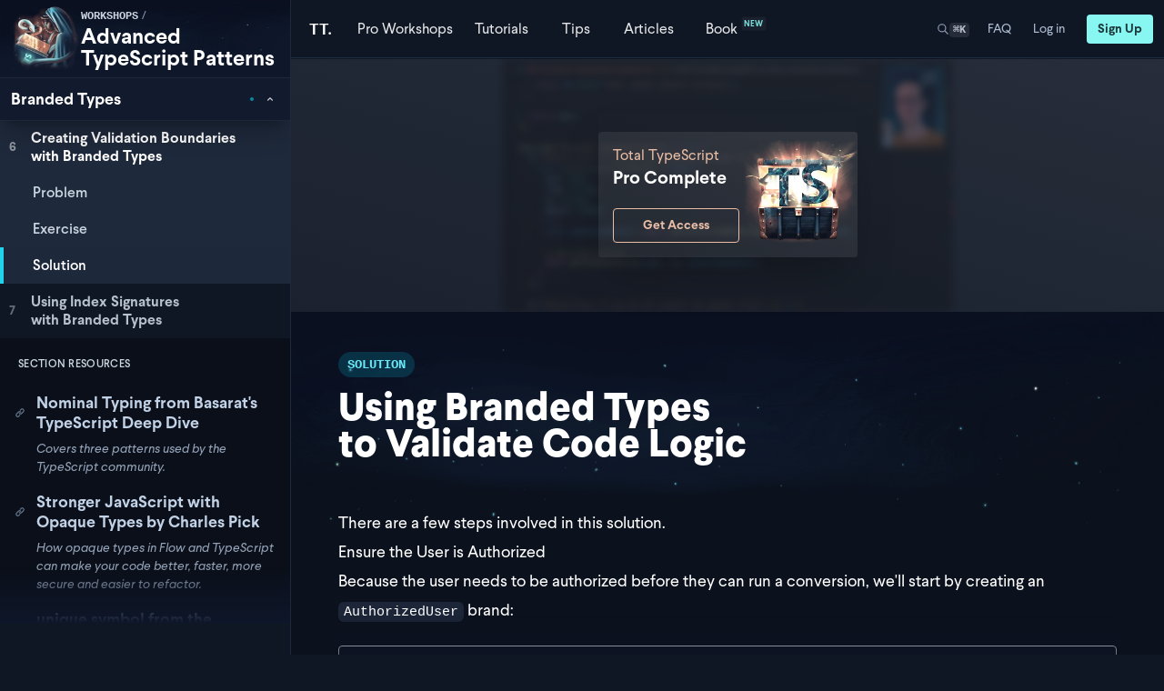

--- FILE ---
content_type: text/html; charset=utf-8
request_url: https://www.totaltypescript.com/workshops/advanced-typescript-patterns/branded-types/creating-validation-boundaries-with-branded-types/solution
body_size: 23184
content:
<!DOCTYPE html><html lang="en" class="dark"><head><meta charSet="utf-8"/><meta name="viewport" content="width=device-width"/><meta name="twitter:card" content="summary_large_image"/><meta name="twitter:creator" content="@mattpocockuk"/><meta property="og:image:width" content="1200"/><meta property="og:image:height" content="630"/><meta property="og:site_name" content="Total TypeScript"/><meta property="author" content="Matt Pocock"/><link rel="icon" href="https://www.totaltypescript.com/favicon.ico"/><title>Using Branded Types to Validate Code Logic | Total TypeScript</title><meta name="robots" content="index,follow"/><meta name="description" content="Intermediate to advanced workshop: Boost app logic, type global scopes, and debug with external libraries."/><meta property="og:title" content="Using Branded Types to Validate Code Logic"/><meta property="og:description" content="Intermediate to advanced workshop: Boost app logic, type global scopes, and debug with external libraries."/><meta property="og:url" content="https://www.totaltypescript.com/workshops/advanced-typescript-patterns/branded-types/creating-validation-boundaries-with-branded-types/solution"/><meta property="og:type" content="website"/><meta property="og:image" content="https://res.cloudinary.com/total-typescript/image/upload/v1709208797/card--advanced-typescript-patterns-workshop_2x_ypxdkk.png"/><link rel="canonical" href="https://www.totaltypescript.com/workshops/advanced-typescript-patterns/branded-types/creating-validation-boundaries-with-branded-types/solution"/><meta property="keywords" content="typescript, course, xstate"/><meta name="next-head-count" content="22"/><link rel="alternate" type="application/rss+xml" title="RSS Feed for TotalTypeScript.com" href="/rss.xml"/><link rel="preload" href="/_next/static/css/d139cf1beb713c1f.css" as="style"/><link rel="preload" href="/_next/static/css/5435acc537a21fc3.css" as="style"/><script type="application/ld+json">{"@context":"https://schema.org","@type":"Article","datePublished":"2023-06-08T09:14:58Z","description":"Intermediate to advanced workshop: Boost app logic, type global scopes, and debug with external libraries.","mainEntityOfPage":{"@type":"WebPage","@id":"https://www.totaltypescript.com/advanced-typescript-patterns/using-branded-types-to-validate-code-logic"},"headline":"Using Branded Types to Validate Code Logic","image":["https://www.totaltypescript.com/api/video-thumb?videoResourceId=Ez521Zzcuxp1k5cUVGEzYo"],"dateModified":"2023-06-08T09:14:58Z","author":{"@type":"Person","name":"Matt Pocock"}}</script><link rel="preload" as="image" imageSrcSet="/_next/image?url=https%3A%2F%2Fcdn.sanity.io%2Fimages%2Fz9io1e0u%2Fproduction%2Fce94d457bbfa7580dd803aaa5630a7c6ebed9fee-927x927.png&amp;w=128&amp;q=100 1x, /_next/image?url=https%3A%2F%2Fcdn.sanity.io%2Fimages%2Fz9io1e0u%2Fproduction%2Fce94d457bbfa7580dd803aaa5630a7c6ebed9fee-927x927.png&amp;w=256&amp;q=100 2x"/><link rel="preload" as="image" imageSrcSet="/_next/image?url=%2F_next%2Fstatic%2Fmedia%2Fbg-divider-6.88386aa0.png&amp;w=640&amp;q=75 640w, /_next/image?url=%2F_next%2Fstatic%2Fmedia%2Fbg-divider-6.88386aa0.png&amp;w=750&amp;q=75 750w, /_next/image?url=%2F_next%2Fstatic%2Fmedia%2Fbg-divider-6.88386aa0.png&amp;w=828&amp;q=75 828w, /_next/image?url=%2F_next%2Fstatic%2Fmedia%2Fbg-divider-6.88386aa0.png&amp;w=1080&amp;q=75 1080w, /_next/image?url=%2F_next%2Fstatic%2Fmedia%2Fbg-divider-6.88386aa0.png&amp;w=1200&amp;q=75 1200w, /_next/image?url=%2F_next%2Fstatic%2Fmedia%2Fbg-divider-6.88386aa0.png&amp;w=1920&amp;q=75 1920w, /_next/image?url=%2F_next%2Fstatic%2Fmedia%2Fbg-divider-6.88386aa0.png&amp;w=2048&amp;q=75 2048w, /_next/image?url=%2F_next%2Fstatic%2Fmedia%2Fbg-divider-6.88386aa0.png&amp;w=3840&amp;q=75 3840w" imageSizes="100vw" fetchPriority="high"/><link rel="stylesheet" href="/_next/static/css/d139cf1beb713c1f.css" data-n-g=""/><link rel="stylesheet" href="/_next/static/css/5435acc537a21fc3.css" data-n-p=""/><noscript data-n-css=""></noscript><script defer="" noModule="" src="/_next/static/chunks/polyfills-78c92fac7aa8fdd8.js"></script><script src="/_next/static/chunks/webpack-8bf8c6375c56ef04.js" defer=""></script><script src="/_next/static/chunks/framework-57aa6bfff3ba138e.js" defer=""></script><script src="/_next/static/chunks/main-0e22df91275f8f5d.js" defer=""></script><script src="/_next/static/chunks/pages/_app-285b8d579e82a151.js" defer=""></script><script src="/_next/static/chunks/cfc8a0c3-9a0ffba2b69233a4.js" defer=""></script><script src="/_next/static/chunks/40acc268-85f2c7780ca412ef.js" defer=""></script><script src="/_next/static/chunks/91ab93bf-875a4b485b760938.js" defer=""></script><script src="/_next/static/chunks/0ba2b95c-dd1e3eee412249e4.js" defer=""></script><script src="/_next/static/chunks/3246-4786a04326bcd547.js" defer=""></script><script src="/_next/static/chunks/3787-c06376f743882c22.js" defer=""></script><script src="/_next/static/chunks/6872-e50398aa23b4c878.js" defer=""></script><script src="/_next/static/chunks/1468-d2e1d8de7bcf697b.js" defer=""></script><script src="/_next/static/chunks/3618-492a287a94ccf7fe.js" defer=""></script><script src="/_next/static/chunks/7343-87fe7be8acb78b1e.js" defer=""></script><script src="/_next/static/chunks/1674-2003ded359ac6985.js" defer=""></script><script src="/_next/static/chunks/3113-209f85f6ef16a7bd.js" defer=""></script><script src="/_next/static/chunks/3074-6a86f9bc8fd9b9fa.js" defer=""></script><script src="/_next/static/chunks/1149-c62520a726947421.js" defer=""></script><script src="/_next/static/chunks/9899-d3b4f0e87ce129a3.js" defer=""></script><script src="/_next/static/chunks/4650-c061153617664a30.js" defer=""></script><script src="/_next/static/chunks/2649-85f868ce9955b6b4.js" defer=""></script><script src="/_next/static/chunks/6941-2ce89b83e3771f47.js" defer=""></script><script src="/_next/static/chunks/700-ea2fb8c070718d8f.js" defer=""></script><script src="/_next/static/chunks/2023-4c29787bacbfa71e.js" defer=""></script><script src="/_next/static/chunks/3102-e17364c035981377.js" defer=""></script><script src="/_next/static/chunks/7041-7f4a8fe1bbac5fe4.js" defer=""></script><script src="/_next/static/chunks/7945-68927629ff2a7ea5.js" defer=""></script><script src="/_next/static/chunks/pages/workshops/%5Bmodule%5D/%5Bsection%5D/%5Blesson%5D/solution-75bfd946f22bbf21.js" defer=""></script><script src="/_next/static/pwNxLvIqa0vcl9jb03Avm/_buildManifest.js" defer=""></script><script src="/_next/static/pwNxLvIqa0vcl9jb03Avm/_ssgManifest.js" defer=""></script></head><body class="antialiased"><link rel="preload" as="image" imageSrcSet="/_next/image?url=https%3A%2F%2Fcdn.sanity.io%2Fimages%2Fz9io1e0u%2Fproduction%2Fce94d457bbfa7580dd803aaa5630a7c6ebed9fee-927x927.png&amp;w=128&amp;q=100 1x, /_next/image?url=https%3A%2F%2Fcdn.sanity.io%2Fimages%2Fz9io1e0u%2Fproduction%2Fce94d457bbfa7580dd803aaa5630a7c6ebed9fee-927x927.png&amp;w=256&amp;q=100 2x"/><link rel="preload" as="image" href="https://www.totaltypescript.com/api/video-thumb?videoResourceId=Ez521Zzcuxp1k5cUVGEzYo"/><link rel="preload" as="image" imageSrcSet="/_next/image?url=%2F_next%2Fstatic%2Fmedia%2Fbg-divider-6.88386aa0.png&amp;w=640&amp;q=75 640w, /_next/image?url=%2F_next%2Fstatic%2Fmedia%2Fbg-divider-6.88386aa0.png&amp;w=750&amp;q=75 750w, /_next/image?url=%2F_next%2Fstatic%2Fmedia%2Fbg-divider-6.88386aa0.png&amp;w=828&amp;q=75 828w, /_next/image?url=%2F_next%2Fstatic%2Fmedia%2Fbg-divider-6.88386aa0.png&amp;w=1080&amp;q=75 1080w, /_next/image?url=%2F_next%2Fstatic%2Fmedia%2Fbg-divider-6.88386aa0.png&amp;w=1200&amp;q=75 1200w, /_next/image?url=%2F_next%2Fstatic%2Fmedia%2Fbg-divider-6.88386aa0.png&amp;w=1920&amp;q=75 1920w, /_next/image?url=%2F_next%2Fstatic%2Fmedia%2Fbg-divider-6.88386aa0.png&amp;w=2048&amp;q=75 2048w, /_next/image?url=%2F_next%2Fstatic%2Fmedia%2Fbg-divider-6.88386aa0.png&amp;w=3840&amp;q=75 3840w" imageSizes="100vw" fetchPriority="high"/><div id="__next"><div id="layout" class="relative font-sans __variable_cd4cdd __variable_3443bf __variable_b69a5c"><div style="position:fixed;z-index:9999;top:16px;left:16px;right:16px;bottom:16px;pointer-events:none"></div><nav aria-label="top" class="dark top-0 z-30 flex h-14 w-full flex-col items-center justify-center border-b bg-background pl-3 pr-0 text-foreground sm:h-16 sm:pl-4 md:pr-3 print:hidden relative flex w-full lg:absolute lg:pl-[calc(280px+20px)] xl:pl-[calc(320px+20px)] absolute"><div class="flex h-full justify-between w-full items-stretch"><span><a aria-label="Total TypeScript Home" class="group group relative z-10 flex h-full flex-shrink-0 items-center font-text text-base font-semibold text-white md:text-lg lg:text-xl" tabindex="0" href="/"><span aria-hidden="false" class="text-base hidden sm:hidden md:block 2xl:hidden">TT.</span><span aria-hidden="true" class="mr-0.5 font-light opacity-90 md:hidden xl:hidden 2xl:block">Total</span><span aria-hidden="true" class="md:hidden xl:hidden 2xl:block">TypeScript</span></a></span><div class="hidden w-full items-center justify-end md:flex"><ul class="left-0 top-0 flex h-full w-full items-center justify-start pl-4"><li class="flex h-full items-center justify-center"><a class="group relative flex h-full items-center justify-center gap-0.5 px-2 py-2 text-sm font-normal transition duration-500 ease-in-out hover:bg-[radial-gradient(circle_at_50%_200%,hsla(177,87%,75%,0.4)_0%,_transparent_60%)] active:bg-transparent sm:min-w-[60px] sm:gap-1 sm:px-2 lg:min-w-[80px] lg:px-2.5 lg:text-base xl:px-3 font-medium text-white" href="/workshops"><span class="transition group-hover:opacity-100 opacity-90"><span class="hidden xl:inline-block">Pro</span> <!-- -->Workshops </span></a></li><li class="flex h-full items-center justify-center"><a class="group relative flex h-full items-center justify-center gap-0.5 px-2 py-2 text-sm font-normal transition duration-500 ease-in-out hover:bg-[radial-gradient(circle_at_50%_200%,hsla(177,87%,75%,0.4)_0%,_transparent_60%)] active:bg-transparent sm:min-w-[60px] sm:gap-1 sm:px-2 lg:min-w-[80px] lg:px-2.5 lg:text-base xl:px-3 font-medium text-white" href="/tutorials"><span class="transition group-hover:opacity-100 opacity-90">Tutorials</span></a></li><li class="flex h-full items-center justify-center"><a class="group relative flex h-full items-center justify-center gap-0.5 px-2 py-2 text-sm font-normal transition duration-500 ease-in-out hover:bg-[radial-gradient(circle_at_50%_200%,hsla(177,87%,75%,0.4)_0%,_transparent_60%)] active:bg-transparent sm:min-w-[60px] sm:gap-1 sm:px-2 lg:min-w-[80px] lg:px-2.5 lg:text-base xl:px-3 font-medium text-white" href="/tips"><span class="transition group-hover:opacity-100 opacity-90">Tips</span></a></li><li class="flex h-full items-center justify-center"><a class="group relative flex h-full items-center justify-center gap-0.5 px-2 py-2 text-sm font-normal transition duration-500 ease-in-out hover:bg-[radial-gradient(circle_at_50%_200%,hsla(177,87%,75%,0.4)_0%,_transparent_60%)] active:bg-transparent sm:min-w-[60px] sm:gap-1 sm:px-2 lg:min-w-[80px] lg:px-2.5 lg:text-base xl:px-3 font-medium text-white" href="/articles"><span class="transition group-hover:opacity-100 opacity-90">Articles</span></a></li><li class="flex h-full items-center justify-center"><a class="group relative flex h-full items-center justify-center gap-0.5 px-2 py-2 text-sm font-normal transition duration-500 ease-in-out hover:bg-[radial-gradient(circle_at_50%_200%,hsla(177,87%,75%,0.4)_0%,_transparent_60%)] active:bg-transparent sm:min-w-[60px] sm:gap-1 sm:px-2 lg:min-w-[80px] lg:px-2.5 lg:text-base xl:px-3 font-medium text-white" href="/books/total-typescript-essentials"><span class="transition group-hover:opacity-100 opacity-90">Book<!-- --> <span class="absolute inline-block -translate-y-1 scale-75 rounded bg-white/5 px-1 py-0.5 text-xs font-semibold uppercase tracking-wide text-primary">New</span></span></a></li></ul><ul class="flex h-full flex-shrink-0 items-center justify-center"><div aria-hidden="true"></div></ul></div><div class="flex items-center md:hidden"><ul class="flex items-center justify-center"><li class="px-1"><button class="group relative z-10 flex h-full items-center gap-1 px-2.5 py-2 text-sm font-normal opacity-90 transition hover:opacity-100 sm:px-2 sm:py-2 md:px-2 lg:px-2 lg:text-sm"><div class="flex items-center gap-1"><svg xmlns="http://www.w3.org/2000/svg" fill="none" viewBox="0 0 24 24" stroke-width="2" stroke="currentColor" aria-hidden="true" class="h-3.5 w-3.5 opacity-80 transition group-hover:opacity-100"><path stroke-linecap="round" stroke-linejoin="round" d="M21 21l-6-6m2-5a7 7 0 11-14 0 7 7 0 0114 0z"></path></svg><span class="block md:hidden lg:hidden">Search</span></div><div class="-mb-0.5 hidden items-center gap-0.5 rounded bg-white/10 px-1 font-mono text-xs font-semibold text-gray-300 md:flex" aria-label="shortcut"><span>⌘</span><span>K</span></div></button></li><li><button aria-label="Toggle Menu" aria-expanded="false" class="z-10 mr-2 flex h-12 w-12 items-center justify-center rounded-md p-1 md:hidden"><svg width="24" height="24" viewBox="0 0 24 24"><path d="M0 9.5L24 9.5" stroke="currentColor" stroke-width="1.5"></path><path d="M0 14.5L15 14.5" stroke="currentColor" stroke-width="1.5"></path></svg></button></li></ul></div></div></nav><div class="flex h-full min-h-screen flex-grow flex-col"><div class="flex flex-grow flex-col lg:flex-row"><div data-module-lesson-list-header=""><div data-sticky-container=""><aside><div data-content-wrapper=""><div data-content=""><div data-image=""><span style="box-sizing:border-box;display:inline-block;overflow:hidden;width:initial;height:initial;background:none;opacity:1;border:0;margin:0;padding:0;position:relative;max-width:100%"><span style="box-sizing:border-box;display:block;width:initial;height:initial;background:none;opacity:1;border:0;margin:0;padding:0;max-width:100%"><img style="display:block;max-width:100%;width:initial;height:initial;background:none;opacity:1;border:0;margin:0;padding:0" alt="" aria-hidden="true" src="data:image/svg+xml,%3csvg%20xmlns=%27http://www.w3.org/2000/svg%27%20version=%271.1%27%20width=%27120%27%20height=%27120%27/%3e"/></span><img alt="Advanced TypeScript Patterns" srcSet="/_next/image?url=https%3A%2F%2Fcdn.sanity.io%2Fimages%2Fz9io1e0u%2Fproduction%2Fce94d457bbfa7580dd803aaa5630a7c6ebed9fee-927x927.png&amp;w=128&amp;q=100 1x, /_next/image?url=https%3A%2F%2Fcdn.sanity.io%2Fimages%2Fz9io1e0u%2Fproduction%2Fce94d457bbfa7580dd803aaa5630a7c6ebed9fee-927x927.png&amp;w=256&amp;q=100 2x" src="/_next/image?url=https%3A%2F%2Fcdn.sanity.io%2Fimages%2Fz9io1e0u%2Fproduction%2Fce94d457bbfa7580dd803aaa5630a7c6ebed9fee-927x927.png&amp;w=256&amp;q=100" decoding="async" data-nimg="intrinsic" style="position:absolute;top:0;left:0;bottom:0;right:0;box-sizing:border-box;padding:0;border:none;margin:auto;display:block;width:0;height:0;min-width:100%;max-width:100%;min-height:100%;max-height:100%"/></span></div><div data-title=""><a data-type="" href="/workshops">workshops</a><span>/</span><h2 data-br=":R3ipr6:" data-brr="1" style="display:inline-block;vertical-align:top;text-decoration:inherit"><a href="/workshops/advanced-typescript-patterns">Advanced TypeScript Patterns</a></h2><script>self.__wrap_balancer=(t,e,n)=>{n=n||document.querySelector(`[data-br="${t}"]`);let o=n.parentElement,r=E=>n.style.maxWidth=E+"px";n.style.maxWidth="";let i=o.clientWidth,s=o.clientHeight,c=i/2,u=i,d;if(i){for(;c+1<u;)d=~~((c+u)/2),r(d),o.clientHeight==s?u=d:c=d;r(u*e+i*(1-e))}};self.__wrap_balancer(":R3ipr6:",1)</script></div></div></div><div data-module-lesson-list=""><nav aria-label="lesson list"><div data-orientation="vertical"><ul data-sections=""><li><div data-state="open" data-orientation="vertical"><h3 data-orientation="vertical" data-state="open" data-accordion-header=""><button type="button" aria-controls="radix-:R2cpr6:" aria-expanded="true" data-state="open" data-orientation="vertical" id="radix-:Rcpr6:" data-accordion-trigger="" data-radix-collection-item=""><span data-br=":R5ecpr6:" data-brr="1" style="display:inline-block;vertical-align:top;text-decoration:inherit">Branded Types</span><script>self.__wrap_balancer=(t,e,n)=>{n=n||document.querySelector(`[data-br="${t}"]`);let o=n.parentElement,r=E=>n.style.maxWidth=E+"px";n.style.maxWidth="";let i=o.clientWidth,s=o.clientHeight,c=i/2,u=i,d;if(i){for(;c+1<u;)d=~~((c+u)/2),r(d),o.clientHeight==s?u=d:c=d;r(u*e+i*(1-e))}};self.__wrap_balancer(":R5ecpr6:",1)</script><div data-icons=""><span data-active-section-indicator=""></span><svg xmlns="http://www.w3.org/2000/svg" viewBox="0 0 20 20" fill="currentColor" aria-hidden="true" data-chevron-down-icon=""><path fill-rule="evenodd" d="M5.293 7.293a1 1 0 011.414 0L10 10.586l3.293-3.293a1 1 0 111.414 1.414l-4 4a1 1 0 01-1.414 0l-4-4a1 1 0 010-1.414z" clip-rule="evenodd"></path></svg></div></button><div aria-hidden="true" data-section-progress="undefined%" style="width:undefined%"></div></h3><div data-state="open" id="radix-:R2cpr6:" role="region" aria-labelledby="radix-:Rcpr6:" data-orientation="vertical" data-accordion-content="" style="--radix-accordion-content-height:var(--radix-collapsible-content-height);--radix-accordion-content-width:var(--radix-collapsible-content-width)"><ul><div aria-hidden="true"></div><li data-lesson="" data-type="explainer" data-is-expanded="false"><a data-lesson-title="" href="/workshops/advanced-typescript-patterns/branded-types/advanced-workshop-welcome"><span aria-hidden="true" data-index="1">1</span> <span data-br=":R1q5mcpr6:" data-brr="1" style="display:inline-block;vertical-align:top;text-decoration:inherit">Advanced Workshop Welcome </span><script>self.__wrap_balancer=(t,e,n)=>{n=n||document.querySelector(`[data-br="${t}"]`);let o=n.parentElement,r=E=>n.style.maxWidth=E+"px";n.style.maxWidth="";let i=o.clientWidth,s=o.clientHeight,c=i/2,u=i,d;if(i){for(;c+1<u;)d=~~((c+u)/2),r(d),o.clientHeight==s?u=d:c=d;r(u*e+i*(1-e))}};self.__wrap_balancer(":R1q5mcpr6:",1)</script> </a></li><li data-lesson="" data-type="explainer" data-is-expanded="false"><a data-lesson-title="" href="/workshops/advanced-typescript-patterns/branded-types/what-is-a-branded-type"><span aria-hidden="true" data-index="2">2</span> <span data-br=":R1q9mcpr6:" data-brr="1" style="display:inline-block;vertical-align:top;text-decoration:inherit">What is a Branded Type?</span><script>self.__wrap_balancer=(t,e,n)=>{n=n||document.querySelector(`[data-br="${t}"]`);let o=n.parentElement,r=E=>n.style.maxWidth=E+"px";n.style.maxWidth="";let i=o.clientWidth,s=o.clientHeight,c=i/2,u=i,d;if(i){for(;c+1<u;)d=~~((c+u)/2),r(d),o.clientHeight==s?u=d:c=d;r(u*e+i*(1-e))}};self.__wrap_balancer(":R1q9mcpr6:",1)</script> </a></li><li data-lesson="" data-type="exercise" data-is-expanded="false"><a data-lesson-title="" href="/workshops/advanced-typescript-patterns/branded-types/form-validation-with-branded-types"><span aria-hidden="true" data-index="3">3</span> <span data-br=":R1qdmcpr6:" data-brr="1" style="display:inline-block;vertical-align:top;text-decoration:inherit">Form Validation with Branded Types</span><script>self.__wrap_balancer=(t,e,n)=>{n=n||document.querySelector(`[data-br="${t}"]`);let o=n.parentElement,r=E=>n.style.maxWidth=E+"px";n.style.maxWidth="";let i=o.clientWidth,s=o.clientHeight,c=i/2,u=i,d;if(i){for(;c+1<u;)d=~~((c+u)/2),r(d),o.clientHeight==s?u=d:c=d;r(u*e+i*(1-e))}};self.__wrap_balancer(":R1qdmcpr6:",1)</script> </a></li><li data-lesson="" data-type="exercise" data-is-expanded="false"><a data-lesson-title="" href="/workshops/advanced-typescript-patterns/branded-types/using-branded-types-as-entity-id-s"><span aria-hidden="true" data-index="4">4</span> <span data-br=":R1qhmcpr6:" data-brr="1" style="display:inline-block;vertical-align:top;text-decoration:inherit">Using Branded Types as Entity Id’s</span><script>self.__wrap_balancer=(t,e,n)=>{n=n||document.querySelector(`[data-br="${t}"]`);let o=n.parentElement,r=E=>n.style.maxWidth=E+"px";n.style.maxWidth="";let i=o.clientWidth,s=o.clientHeight,c=i/2,u=i,d;if(i){for(;c+1<u;)d=~~((c+u)/2),r(d),o.clientHeight==s?u=d:c=d;r(u*e+i*(1-e))}};self.__wrap_balancer(":R1qhmcpr6:",1)</script> </a></li><li data-lesson="" data-type="exercise" data-is-expanded="false"><a data-lesson-title="" href="/workshops/advanced-typescript-patterns/branded-types/creating-reusable-validity-checks-with-branded-types-and-type-helpers"><span aria-hidden="true" data-index="5">5</span> <span data-br=":R1qlmcpr6:" data-brr="1" style="display:inline-block;vertical-align:top;text-decoration:inherit">Creating Reusable Validity Checks with Branded Types and Type Helpers</span><script>self.__wrap_balancer=(t,e,n)=>{n=n||document.querySelector(`[data-br="${t}"]`);let o=n.parentElement,r=E=>n.style.maxWidth=E+"px";n.style.maxWidth="";let i=o.clientWidth,s=o.clientHeight,c=i/2,u=i,d;if(i){for(;c+1<u;)d=~~((c+u)/2),r(d),o.clientHeight==s?u=d:c=d;r(u*e+i*(1-e))}};self.__wrap_balancer(":R1qlmcpr6:",1)</script> </a></li><li data-lesson="" data-type="exercise" data-is-expanded="true"><div aria-hidden="true"></div><a data-lesson-title="" href="/workshops/advanced-typescript-patterns/branded-types/creating-validation-boundaries-with-branded-types"><span aria-hidden="true" data-index="6">6</span> <span data-br=":R1qpmcpr6:" data-brr="1" style="display:inline-block;vertical-align:top;text-decoration:inherit">Creating Validation Boundaries with Branded Types</span><script>self.__wrap_balancer=(t,e,n)=>{n=n||document.querySelector(`[data-br="${t}"]`);let o=n.parentElement,r=E=>n.style.maxWidth=E+"px";n.style.maxWidth="";let i=o.clientWidth,s=o.clientHeight,c=i/2,u=i,d;if(i){for(;c+1<u;)d=~~((c+u)/2),r(d),o.clientHeight==s?u=d:c=d;r(u*e+i*(1-e))}};self.__wrap_balancer(":R1qpmcpr6:",1)</script> </a><ul><li data-problem=""><a data-is-active="false" href="/workshops/advanced-typescript-patterns/branded-types/creating-validation-boundaries-with-branded-types">Problem</a></li><li data-exercise-is-loading="">Exercise</li><li data-solution=""><a data-is-active="true" href="/workshops/advanced-typescript-patterns/branded-types/creating-validation-boundaries-with-branded-types/solution">Solution</a></li></ul></li><li data-lesson="" data-type="exercise" data-is-expanded="false"><a data-lesson-title="" href="/workshops/advanced-typescript-patterns/branded-types/using-index-signatures-with-branded-types"><span aria-hidden="true" data-index="7">7</span> <span data-br=":R1qtmcpr6:" data-brr="1" style="display:inline-block;vertical-align:top;text-decoration:inherit">Using Index Signatures with Branded Types</span><script>self.__wrap_balancer=(t,e,n)=>{n=n||document.querySelector(`[data-br="${t}"]`);let o=n.parentElement,r=E=>n.style.maxWidth=E+"px";n.style.maxWidth="";let i=o.clientWidth,s=o.clientHeight,c=i/2,u=i,d;if(i){for(;c+1<u;)d=~~((c+u)/2),r(d),o.clientHeight==s?u=d:c=d;r(u*e+i*(1-e))}};self.__wrap_balancer(":R1qtmcpr6:",1)</script> </a></li></ul><nav aria-label="resource navigator" data-section-resources=""><p data-label="">Section Resources</p><ul><li><a target="_blank" href="https://basarat.gitbook.io/typescript/main-1/nominaltyping"><svg xmlns="http://www.w3.org/2000/svg" viewBox="0 0 20 20" fill="currentColor" aria-hidden="true"><path fill-rule="evenodd" d="M12.586 4.586a2 2 0 112.828 2.828l-3 3a2 2 0 01-2.828 0 1 1 0 00-1.414 1.414 4 4 0 005.656 0l3-3a4 4 0 00-5.656-5.656l-1.5 1.5a1 1 0 101.414 1.414l1.5-1.5zm-5 5a2 2 0 012.828 0 1 1 0 101.414-1.414 4 4 0 00-5.656 0l-3 3a4 4 0 105.656 5.656l1.5-1.5a1 1 0 10-1.414-1.414l-1.5 1.5a2 2 0 11-2.828-2.828l3-3z" clip-rule="evenodd"></path></svg>Nominal Typing from Basarat&#x27;s TypeScript Deep Dive</a><p>Covers three patterns used by the TypeScript community.</p></li><li><a target="_blank" href="https://codemix.com/opaque-types-in-javascript/"><svg xmlns="http://www.w3.org/2000/svg" viewBox="0 0 20 20" fill="currentColor" aria-hidden="true"><path fill-rule="evenodd" d="M12.586 4.586a2 2 0 112.828 2.828l-3 3a2 2 0 01-2.828 0 1 1 0 00-1.414 1.414 4 4 0 005.656 0l3-3a4 4 0 00-5.656-5.656l-1.5 1.5a1 1 0 101.414 1.414l1.5-1.5zm-5 5a2 2 0 012.828 0 1 1 0 101.414-1.414 4 4 0 00-5.656 0l-3 3a4 4 0 105.656 5.656l1.5-1.5a1 1 0 10-1.414-1.414l-1.5 1.5a2 2 0 11-2.828-2.828l3-3z" clip-rule="evenodd"></path></svg>Stronger JavaScript with Opaque Types by Charles Pick</a><p>How opaque types in Flow and TypeScript can make your code better, faster, more secure and easier to refactor.</p></li><li><a target="_blank" href="https://www.typescriptlang.org/docs/handbook/symbols.html#unique-symbol"><svg xmlns="http://www.w3.org/2000/svg" viewBox="0 0 20 20" fill="currentColor" aria-hidden="true"><path fill-rule="evenodd" d="M12.586 4.586a2 2 0 112.828 2.828l-3 3a2 2 0 01-2.828 0 1 1 0 00-1.414 1.414 4 4 0 005.656 0l3-3a4 4 0 00-5.656-5.656l-1.5 1.5a1 1 0 101.414 1.414l1.5-1.5zm-5 5a2 2 0 012.828 0 1 1 0 101.414-1.414 4 4 0 00-5.656 0l-3 3a4 4 0 105.656 5.656l1.5-1.5a1 1 0 10-1.414-1.414l-1.5 1.5a2 2 0 11-2.828-2.828l3-3z" clip-rule="evenodd"></path></svg>unique symbol from the TypeScript Docs</a><p>Reference unique symbols in the TypeScript Handbook</p></li><li><a target="_blank" href="https://www.totaltypescript.com/workshops/type-transformations/type-helpers/introducing-type-helpers"><svg xmlns="http://www.w3.org/2000/svg" viewBox="0 0 20 20" fill="currentColor" aria-hidden="true"><path fill-rule="evenodd" d="M12.586 4.586a2 2 0 112.828 2.828l-3 3a2 2 0 01-2.828 0 1 1 0 00-1.414 1.414 4 4 0 005.656 0l3-3a4 4 0 00-5.656-5.656l-1.5 1.5a1 1 0 101.414 1.414l1.5-1.5zm-5 5a2 2 0 012.828 0 1 1 0 101.414-1.414 4 4 0 00-5.656 0l-3 3a4 4 0 105.656 5.656l1.5-1.5a1 1 0 10-1.414-1.414l-1.5 1.5a2 2 0 11-2.828-2.828l3-3z" clip-rule="evenodd"></path></svg>Type Helpers from Total TypeScripts</a><p>Refresh yourself on type helpers with the Type Helpers section of the Type Transformations workshop.</p></li><li><a target="_blank" href="https://www.typescriptlang.org/docs/handbook/2/objects.html#index-signatures"><svg xmlns="http://www.w3.org/2000/svg" viewBox="0 0 20 20" fill="currentColor" aria-hidden="true"><path fill-rule="evenodd" d="M12.586 4.586a2 2 0 112.828 2.828l-3 3a2 2 0 01-2.828 0 1 1 0 00-1.414 1.414 4 4 0 005.656 0l3-3a4 4 0 00-5.656-5.656l-1.5 1.5a1 1 0 101.414 1.414l1.5-1.5zm-5 5a2 2 0 012.828 0 1 1 0 101.414-1.414 4 4 0 00-5.656 0l-3 3a4 4 0 105.656 5.656l1.5-1.5a1 1 0 10-1.414-1.414l-1.5 1.5a2 2 0 11-2.828-2.828l3-3z" clip-rule="evenodd"></path></svg>Index Signatures from the TypeScript Docs</a><p>Reference for Index Signatures in the TypeScript Handbook</p></li></ul></nav></div></div></li><li><div data-state="closed" data-orientation="vertical"><h3 data-orientation="vertical" data-state="closed" data-accordion-header=""><button type="button" aria-controls="radix-:R2kpr6:" aria-expanded="false" data-state="closed" data-orientation="vertical" id="radix-:Rkpr6:" data-accordion-trigger="" data-radix-collection-item=""><span data-br=":R5ekpr6:" data-brr="1" style="display:inline-block;vertical-align:top;text-decoration:inherit">Globals</span><script>self.__wrap_balancer=(t,e,n)=>{n=n||document.querySelector(`[data-br="${t}"]`);let o=n.parentElement,r=E=>n.style.maxWidth=E+"px";n.style.maxWidth="";let i=o.clientWidth,s=o.clientHeight,c=i/2,u=i,d;if(i){for(;c+1<u;)d=~~((c+u)/2),r(d),o.clientHeight==s?u=d:c=d;r(u*e+i*(1-e))}};self.__wrap_balancer(":R5ekpr6:",1)</script><div data-icons=""><svg xmlns="http://www.w3.org/2000/svg" viewBox="0 0 20 20" fill="currentColor" aria-hidden="true" data-chevron-down-icon=""><path fill-rule="evenodd" d="M5.293 7.293a1 1 0 011.414 0L10 10.586l3.293-3.293a1 1 0 111.414 1.414l-4 4a1 1 0 01-1.414 0l-4-4a1 1 0 010-1.414z" clip-rule="evenodd"></path></svg></div></button><div aria-hidden="true" data-section-progress="undefined%" style="width:undefined%"></div></h3><div data-state="closed" id="radix-:R2kpr6:" hidden="" role="region" aria-labelledby="radix-:Rkpr6:" data-orientation="vertical" data-accordion-content="" style="--radix-accordion-content-height:var(--radix-collapsible-content-height);--radix-accordion-content-width:var(--radix-collapsible-content-width)"></div></div></li><li><div data-state="closed" data-orientation="vertical"><h3 data-orientation="vertical" data-state="closed" data-accordion-header=""><button type="button" aria-controls="radix-:R2spr6:" aria-expanded="false" data-state="closed" data-orientation="vertical" id="radix-:Rspr6:" data-accordion-trigger="" data-radix-collection-item=""><span data-br=":R5espr6:" data-brr="1" style="display:inline-block;vertical-align:top;text-decoration:inherit">Type Predicates and Assertion Functions</span><script>self.__wrap_balancer=(t,e,n)=>{n=n||document.querySelector(`[data-br="${t}"]`);let o=n.parentElement,r=E=>n.style.maxWidth=E+"px";n.style.maxWidth="";let i=o.clientWidth,s=o.clientHeight,c=i/2,u=i,d;if(i){for(;c+1<u;)d=~~((c+u)/2),r(d),o.clientHeight==s?u=d:c=d;r(u*e+i*(1-e))}};self.__wrap_balancer(":R5espr6:",1)</script><div data-icons=""><svg xmlns="http://www.w3.org/2000/svg" viewBox="0 0 20 20" fill="currentColor" aria-hidden="true" data-chevron-down-icon=""><path fill-rule="evenodd" d="M5.293 7.293a1 1 0 011.414 0L10 10.586l3.293-3.293a1 1 0 111.414 1.414l-4 4a1 1 0 01-1.414 0l-4-4a1 1 0 010-1.414z" clip-rule="evenodd"></path></svg></div></button><div aria-hidden="true" data-section-progress="undefined%" style="width:undefined%"></div></h3><div data-state="closed" id="radix-:R2spr6:" hidden="" role="region" aria-labelledby="radix-:Rspr6:" data-orientation="vertical" data-accordion-content="" style="--radix-accordion-content-height:var(--radix-collapsible-content-height);--radix-accordion-content-width:var(--radix-collapsible-content-width)"></div></div></li><li><div data-state="closed" data-orientation="vertical"><h3 data-orientation="vertical" data-state="closed" data-accordion-header=""><button type="button" aria-controls="radix-:R34pr6:" aria-expanded="false" data-state="closed" data-orientation="vertical" id="radix-:R14pr6:" data-accordion-trigger="" data-radix-collection-item=""><span data-br=":R5f4pr6:" data-brr="1" style="display:inline-block;vertical-align:top;text-decoration:inherit">Classes</span><script>self.__wrap_balancer=(t,e,n)=>{n=n||document.querySelector(`[data-br="${t}"]`);let o=n.parentElement,r=E=>n.style.maxWidth=E+"px";n.style.maxWidth="";let i=o.clientWidth,s=o.clientHeight,c=i/2,u=i,d;if(i){for(;c+1<u;)d=~~((c+u)/2),r(d),o.clientHeight==s?u=d:c=d;r(u*e+i*(1-e))}};self.__wrap_balancer(":R5f4pr6:",1)</script><div data-icons=""><svg xmlns="http://www.w3.org/2000/svg" viewBox="0 0 20 20" fill="currentColor" aria-hidden="true" data-chevron-down-icon=""><path fill-rule="evenodd" d="M5.293 7.293a1 1 0 011.414 0L10 10.586l3.293-3.293a1 1 0 111.414 1.414l-4 4a1 1 0 01-1.414 0l-4-4a1 1 0 010-1.414z" clip-rule="evenodd"></path></svg></div></button><div aria-hidden="true" data-section-progress="undefined%" style="width:undefined%"></div></h3><div data-state="closed" id="radix-:R34pr6:" hidden="" role="region" aria-labelledby="radix-:R14pr6:" data-orientation="vertical" data-accordion-content="" style="--radix-accordion-content-height:var(--radix-collapsible-content-height);--radix-accordion-content-width:var(--radix-collapsible-content-width)"></div></div></li><li><div data-state="closed" data-orientation="vertical"><h3 data-orientation="vertical" data-state="closed" data-accordion-header=""><button type="button" aria-controls="radix-:R3cpr6:" aria-expanded="false" data-state="closed" data-orientation="vertical" id="radix-:R1cpr6:" data-accordion-trigger="" data-radix-collection-item=""><span data-br=":R5fcpr6:" data-brr="1" style="display:inline-block;vertical-align:top;text-decoration:inherit">External Libraries</span><script>self.__wrap_balancer=(t,e,n)=>{n=n||document.querySelector(`[data-br="${t}"]`);let o=n.parentElement,r=E=>n.style.maxWidth=E+"px";n.style.maxWidth="";let i=o.clientWidth,s=o.clientHeight,c=i/2,u=i,d;if(i){for(;c+1<u;)d=~~((c+u)/2),r(d),o.clientHeight==s?u=d:c=d;r(u*e+i*(1-e))}};self.__wrap_balancer(":R5fcpr6:",1)</script><div data-icons=""><svg xmlns="http://www.w3.org/2000/svg" viewBox="0 0 20 20" fill="currentColor" aria-hidden="true" data-chevron-down-icon=""><path fill-rule="evenodd" d="M5.293 7.293a1 1 0 011.414 0L10 10.586l3.293-3.293a1 1 0 111.414 1.414l-4 4a1 1 0 01-1.414 0l-4-4a1 1 0 010-1.414z" clip-rule="evenodd"></path></svg></div></button><div aria-hidden="true" data-section-progress="undefined%" style="width:undefined%"></div></h3><div data-state="closed" id="radix-:R3cpr6:" hidden="" role="region" aria-labelledby="radix-:R1cpr6:" data-orientation="vertical" data-accordion-content="" style="--radix-accordion-content-height:var(--radix-collapsible-content-height);--radix-accordion-content-width:var(--radix-collapsible-content-width)"></div></div></li><li><div data-state="closed" data-orientation="vertical"><h3 data-orientation="vertical" data-state="closed" data-accordion-header=""><button type="button" aria-controls="radix-:R3kpr6:" aria-expanded="false" data-state="closed" data-orientation="vertical" id="radix-:R1kpr6:" data-accordion-trigger="" data-radix-collection-item=""><span data-br=":R5fkpr6:" data-brr="1" style="display:inline-block;vertical-align:top;text-decoration:inherit">Identity Functions</span><script>self.__wrap_balancer=(t,e,n)=>{n=n||document.querySelector(`[data-br="${t}"]`);let o=n.parentElement,r=E=>n.style.maxWidth=E+"px";n.style.maxWidth="";let i=o.clientWidth,s=o.clientHeight,c=i/2,u=i,d;if(i){for(;c+1<u;)d=~~((c+u)/2),r(d),o.clientHeight==s?u=d:c=d;r(u*e+i*(1-e))}};self.__wrap_balancer(":R5fkpr6:",1)</script><div data-icons=""><svg xmlns="http://www.w3.org/2000/svg" viewBox="0 0 20 20" fill="currentColor" aria-hidden="true" data-chevron-down-icon=""><path fill-rule="evenodd" d="M5.293 7.293a1 1 0 011.414 0L10 10.586l3.293-3.293a1 1 0 111.414 1.414l-4 4a1 1 0 01-1.414 0l-4-4a1 1 0 010-1.414z" clip-rule="evenodd"></path></svg></div></button><div aria-hidden="true" data-section-progress="undefined%" style="width:undefined%"></div></h3><div data-state="closed" id="radix-:R3kpr6:" hidden="" role="region" aria-labelledby="radix-:R1kpr6:" data-orientation="vertical" data-accordion-content="" style="--radix-accordion-content-height:var(--radix-collapsible-content-height);--radix-accordion-content-width:var(--radix-collapsible-content-width)"></div></div></li><li><div data-state="closed" data-orientation="vertical"><h3 data-orientation="vertical" data-state="closed" data-accordion-header=""><button type="button" aria-controls="radix-:R3spr6:" aria-expanded="false" data-state="closed" data-orientation="vertical" id="radix-:R1spr6:" data-accordion-trigger="" data-radix-collection-item=""><span data-br=":R5fspr6:" data-brr="1" style="display:inline-block;vertical-align:top;text-decoration:inherit">Challenges</span><script>self.__wrap_balancer=(t,e,n)=>{n=n||document.querySelector(`[data-br="${t}"]`);let o=n.parentElement,r=E=>n.style.maxWidth=E+"px";n.style.maxWidth="";let i=o.clientWidth,s=o.clientHeight,c=i/2,u=i,d;if(i){for(;c+1<u;)d=~~((c+u)/2),r(d),o.clientHeight==s?u=d:c=d;r(u*e+i*(1-e))}};self.__wrap_balancer(":R5fspr6:",1)</script><div data-icons=""><svg xmlns="http://www.w3.org/2000/svg" viewBox="0 0 20 20" fill="currentColor" aria-hidden="true" data-chevron-down-icon=""><path fill-rule="evenodd" d="M5.293 7.293a1 1 0 011.414 0L10 10.586l3.293-3.293a1 1 0 111.414 1.414l-4 4a1 1 0 01-1.414 0l-4-4a1 1 0 010-1.414z" clip-rule="evenodd"></path></svg></div></button><div aria-hidden="true" data-section-progress="undefined%" style="width:undefined%"></div></h3><div data-state="closed" id="radix-:R3spr6:" hidden="" role="region" aria-labelledby="radix-:R1spr6:" data-orientation="vertical" data-accordion-content="" style="--radix-accordion-content-height:var(--radix-collapsible-content-height);--radix-accordion-content-width:var(--radix-collapsible-content-width)"></div></div></li></ul></div></nav></div><div data-fadeout=""></div></aside></div></div><main class="relative mx-auto w-full max-w-[1480px] items-start border-t border-transparent lg:mt-16 2xl:flex 2xl:max-w-none 2xl:border-gray-800"><div class="flex flex-col border-gray-800 2xl:relative 2xl:h-full 2xl:w-full 2xl:border-r"><div class="relative flex w-full items-center justify-center"><div data-video-overlay-wrapper="" id="video-overlay"><div data-content="" data-video-overlay="loading"><div class="w-full h-full"><img data-image="" src="https://www.totaltypescript.com/api/video-thumb?videoResourceId=Ez521Zzcuxp1k5cUVGEzYo" class="object-cover h-full w-full" alt=""/><svg class="" aria-hidden="true" height="48" width="48" viewBox="0 0 48 48" xmlns="http://www.w3.org/2000/svg"><g fill="currentColor"><g class="nc-loop-dots-anim-7-icon-f"><circle cx="11" cy="11" r="8"></circle><circle cx="37" cy="11" fill="currentColor" r="8"></circle><circle cx="37" cy="37" r="8"></circle><circle cx="11" cy="37" fill="currentColor" r="8"></circle></g><style>.nc-loop-dots-anim-7-icon-f{--animation-duration:1s;transform-origin:50% 50%;animation:nc-loop-dots-anim-7 var(--animation-duration) infinite cubic-bezier(.645,.045,.355,1)}@keyframes nc-loop-dots-anim-7{0%{transform:scale(1)}50%{transform:scale(.7) rotate(90deg)}100%{transform:scale(1) rotate(180deg)}}</style></g></svg></div></div></div></div><details data-mobile-module-lesson-list=""><summary><span data-br=":R5j9r6:" data-brr="1" style="display:inline-block;vertical-align:top;text-decoration:inherit">Branded Types<!-- --> <!-- --> </span><script>self.__wrap_balancer=(t,e,n)=>{n=n||document.querySelector(`[data-br="${t}"]`);let o=n.parentElement,r=E=>n.style.maxWidth=E+"px";n.style.maxWidth="";let i=o.clientWidth,s=o.clientHeight,c=i/2,u=i,d;if(i){for(;c+1<u;)d=~~((c+u)/2),r(d),o.clientHeight==s?u=d:c=d;r(u*e+i*(1-e))}};self.__wrap_balancer(":R5j9r6:",1)</script><span data-byline="">7<!-- --> exercises</span></summary><div data-module-lesson-list-header=""><div data-sticky-container=""><aside><div data-content-wrapper=""><div data-content=""><div data-image=""><span style="box-sizing:border-box;display:inline-block;overflow:hidden;width:initial;height:initial;background:none;opacity:1;border:0;margin:0;padding:0;position:relative;max-width:100%"><span style="box-sizing:border-box;display:block;width:initial;height:initial;background:none;opacity:1;border:0;margin:0;padding:0;max-width:100%"><img style="display:block;max-width:100%;width:initial;height:initial;background:none;opacity:1;border:0;margin:0;padding:0" alt="" aria-hidden="true" src="data:image/svg+xml,%3csvg%20xmlns=%27http://www.w3.org/2000/svg%27%20version=%271.1%27%20width=%27120%27%20height=%27120%27/%3e"/></span><img alt="Advanced TypeScript Patterns" srcSet="/_next/image?url=https%3A%2F%2Fcdn.sanity.io%2Fimages%2Fz9io1e0u%2Fproduction%2Fce94d457bbfa7580dd803aaa5630a7c6ebed9fee-927x927.png&amp;w=128&amp;q=100 1x, /_next/image?url=https%3A%2F%2Fcdn.sanity.io%2Fimages%2Fz9io1e0u%2Fproduction%2Fce94d457bbfa7580dd803aaa5630a7c6ebed9fee-927x927.png&amp;w=256&amp;q=100 2x" src="/_next/image?url=https%3A%2F%2Fcdn.sanity.io%2Fimages%2Fz9io1e0u%2Fproduction%2Fce94d457bbfa7580dd803aaa5630a7c6ebed9fee-927x927.png&amp;w=256&amp;q=100" decoding="async" data-nimg="intrinsic" style="position:absolute;top:0;left:0;bottom:0;right:0;box-sizing:border-box;padding:0;border:none;margin:auto;display:block;width:0;height:0;min-width:100%;max-width:100%;min-height:100%;max-height:100%"/></span></div><div data-title=""><a data-type="" href="/workshops">workshops</a><span>/</span><h2 data-br=":R76j9r6:" data-brr="1" style="display:inline-block;vertical-align:top;text-decoration:inherit"><a href="/workshops/advanced-typescript-patterns">Advanced TypeScript Patterns</a></h2><script>self.__wrap_balancer=(t,e,n)=>{n=n||document.querySelector(`[data-br="${t}"]`);let o=n.parentElement,r=E=>n.style.maxWidth=E+"px";n.style.maxWidth="";let i=o.clientWidth,s=o.clientHeight,c=i/2,u=i,d;if(i){for(;c+1<u;)d=~~((c+u)/2),r(d),o.clientHeight==s?u=d:c=d;r(u*e+i*(1-e))}};self.__wrap_balancer(":R76j9r6:",1)</script></div></div></div><div data-module-lesson-list=""><nav aria-label="lesson list"><div data-orientation="vertical"><ul data-sections=""><li><div data-state="open" data-orientation="vertical"><h3 data-orientation="vertical" data-state="open" data-accordion-header=""><button type="button" aria-controls="radix-:R4qj9r6:" aria-expanded="true" data-state="open" data-orientation="vertical" id="radix-:Rqj9r6:" data-accordion-trigger="" data-radix-collection-item=""><span data-br=":Rasqj9r6:" data-brr="1" style="display:inline-block;vertical-align:top;text-decoration:inherit">Branded Types</span><script>self.__wrap_balancer=(t,e,n)=>{n=n||document.querySelector(`[data-br="${t}"]`);let o=n.parentElement,r=E=>n.style.maxWidth=E+"px";n.style.maxWidth="";let i=o.clientWidth,s=o.clientHeight,c=i/2,u=i,d;if(i){for(;c+1<u;)d=~~((c+u)/2),r(d),o.clientHeight==s?u=d:c=d;r(u*e+i*(1-e))}};self.__wrap_balancer(":Rasqj9r6:",1)</script><div data-icons=""><span data-active-section-indicator=""></span><svg xmlns="http://www.w3.org/2000/svg" viewBox="0 0 20 20" fill="currentColor" aria-hidden="true" data-chevron-down-icon=""><path fill-rule="evenodd" d="M5.293 7.293a1 1 0 011.414 0L10 10.586l3.293-3.293a1 1 0 111.414 1.414l-4 4a1 1 0 01-1.414 0l-4-4a1 1 0 010-1.414z" clip-rule="evenodd"></path></svg></div></button><div aria-hidden="true" data-section-progress="undefined%" style="width:undefined%"></div></h3><div data-state="open" id="radix-:R4qj9r6:" role="region" aria-labelledby="radix-:Rqj9r6:" data-orientation="vertical" data-accordion-content="" style="--radix-accordion-content-height:var(--radix-collapsible-content-height);--radix-accordion-content-width:var(--radix-collapsible-content-width)"><ul><div aria-hidden="true"></div><li data-lesson="" data-type="explainer" data-is-expanded="false"><a data-lesson-title="" href="/workshops/advanced-typescript-patterns/branded-types/advanced-workshop-welcome"><span aria-hidden="true" data-index="1">1</span> <span data-br=":R3kbcqj9r6:" data-brr="1" style="display:inline-block;vertical-align:top;text-decoration:inherit">Advanced Workshop Welcome </span><script>self.__wrap_balancer=(t,e,n)=>{n=n||document.querySelector(`[data-br="${t}"]`);let o=n.parentElement,r=E=>n.style.maxWidth=E+"px";n.style.maxWidth="";let i=o.clientWidth,s=o.clientHeight,c=i/2,u=i,d;if(i){for(;c+1<u;)d=~~((c+u)/2),r(d),o.clientHeight==s?u=d:c=d;r(u*e+i*(1-e))}};self.__wrap_balancer(":R3kbcqj9r6:",1)</script> </a></li><li data-lesson="" data-type="explainer" data-is-expanded="false"><a data-lesson-title="" href="/workshops/advanced-typescript-patterns/branded-types/what-is-a-branded-type"><span aria-hidden="true" data-index="2">2</span> <span data-br=":R3kjcqj9r6:" data-brr="1" style="display:inline-block;vertical-align:top;text-decoration:inherit">What is a Branded Type?</span><script>self.__wrap_balancer=(t,e,n)=>{n=n||document.querySelector(`[data-br="${t}"]`);let o=n.parentElement,r=E=>n.style.maxWidth=E+"px";n.style.maxWidth="";let i=o.clientWidth,s=o.clientHeight,c=i/2,u=i,d;if(i){for(;c+1<u;)d=~~((c+u)/2),r(d),o.clientHeight==s?u=d:c=d;r(u*e+i*(1-e))}};self.__wrap_balancer(":R3kjcqj9r6:",1)</script> </a></li><li data-lesson="" data-type="exercise" data-is-expanded="false"><a data-lesson-title="" href="/workshops/advanced-typescript-patterns/branded-types/form-validation-with-branded-types"><span aria-hidden="true" data-index="3">3</span> <span data-br=":R3krcqj9r6:" data-brr="1" style="display:inline-block;vertical-align:top;text-decoration:inherit">Form Validation with Branded Types</span><script>self.__wrap_balancer=(t,e,n)=>{n=n||document.querySelector(`[data-br="${t}"]`);let o=n.parentElement,r=E=>n.style.maxWidth=E+"px";n.style.maxWidth="";let i=o.clientWidth,s=o.clientHeight,c=i/2,u=i,d;if(i){for(;c+1<u;)d=~~((c+u)/2),r(d),o.clientHeight==s?u=d:c=d;r(u*e+i*(1-e))}};self.__wrap_balancer(":R3krcqj9r6:",1)</script> </a></li><li data-lesson="" data-type="exercise" data-is-expanded="false"><a data-lesson-title="" href="/workshops/advanced-typescript-patterns/branded-types/using-branded-types-as-entity-id-s"><span aria-hidden="true" data-index="4">4</span> <span data-br=":R3l3cqj9r6:" data-brr="1" style="display:inline-block;vertical-align:top;text-decoration:inherit">Using Branded Types as Entity Id’s</span><script>self.__wrap_balancer=(t,e,n)=>{n=n||document.querySelector(`[data-br="${t}"]`);let o=n.parentElement,r=E=>n.style.maxWidth=E+"px";n.style.maxWidth="";let i=o.clientWidth,s=o.clientHeight,c=i/2,u=i,d;if(i){for(;c+1<u;)d=~~((c+u)/2),r(d),o.clientHeight==s?u=d:c=d;r(u*e+i*(1-e))}};self.__wrap_balancer(":R3l3cqj9r6:",1)</script> </a></li><li data-lesson="" data-type="exercise" data-is-expanded="false"><a data-lesson-title="" href="/workshops/advanced-typescript-patterns/branded-types/creating-reusable-validity-checks-with-branded-types-and-type-helpers"><span aria-hidden="true" data-index="5">5</span> <span data-br=":R3lbcqj9r6:" data-brr="1" style="display:inline-block;vertical-align:top;text-decoration:inherit">Creating Reusable Validity Checks with Branded Types and Type Helpers</span><script>self.__wrap_balancer=(t,e,n)=>{n=n||document.querySelector(`[data-br="${t}"]`);let o=n.parentElement,r=E=>n.style.maxWidth=E+"px";n.style.maxWidth="";let i=o.clientWidth,s=o.clientHeight,c=i/2,u=i,d;if(i){for(;c+1<u;)d=~~((c+u)/2),r(d),o.clientHeight==s?u=d:c=d;r(u*e+i*(1-e))}};self.__wrap_balancer(":R3lbcqj9r6:",1)</script> </a></li><li data-lesson="" data-type="exercise" data-is-expanded="true"><div aria-hidden="true"></div><a data-lesson-title="" href="/workshops/advanced-typescript-patterns/branded-types/creating-validation-boundaries-with-branded-types"><span aria-hidden="true" data-index="6">6</span> <span data-br=":R3ljcqj9r6:" data-brr="1" style="display:inline-block;vertical-align:top;text-decoration:inherit">Creating Validation Boundaries with Branded Types</span><script>self.__wrap_balancer=(t,e,n)=>{n=n||document.querySelector(`[data-br="${t}"]`);let o=n.parentElement,r=E=>n.style.maxWidth=E+"px";n.style.maxWidth="";let i=o.clientWidth,s=o.clientHeight,c=i/2,u=i,d;if(i){for(;c+1<u;)d=~~((c+u)/2),r(d),o.clientHeight==s?u=d:c=d;r(u*e+i*(1-e))}};self.__wrap_balancer(":R3ljcqj9r6:",1)</script> </a><ul><li data-problem=""><a data-is-active="false" href="/workshops/advanced-typescript-patterns/branded-types/creating-validation-boundaries-with-branded-types">Problem</a></li><li data-exercise-is-loading="">Exercise</li><li data-solution=""><a data-is-active="true" href="/workshops/advanced-typescript-patterns/branded-types/creating-validation-boundaries-with-branded-types/solution">Solution</a></li></ul></li><li data-lesson="" data-type="exercise" data-is-expanded="false"><a data-lesson-title="" href="/workshops/advanced-typescript-patterns/branded-types/using-index-signatures-with-branded-types"><span aria-hidden="true" data-index="7">7</span> <span data-br=":R3lrcqj9r6:" data-brr="1" style="display:inline-block;vertical-align:top;text-decoration:inherit">Using Index Signatures with Branded Types</span><script>self.__wrap_balancer=(t,e,n)=>{n=n||document.querySelector(`[data-br="${t}"]`);let o=n.parentElement,r=E=>n.style.maxWidth=E+"px";n.style.maxWidth="";let i=o.clientWidth,s=o.clientHeight,c=i/2,u=i,d;if(i){for(;c+1<u;)d=~~((c+u)/2),r(d),o.clientHeight==s?u=d:c=d;r(u*e+i*(1-e))}};self.__wrap_balancer(":R3lrcqj9r6:",1)</script> </a></li></ul><nav aria-label="resource navigator" data-section-resources=""><p data-label="">Section Resources</p><ul><li><a target="_blank" href="https://basarat.gitbook.io/typescript/main-1/nominaltyping"><svg xmlns="http://www.w3.org/2000/svg" viewBox="0 0 20 20" fill="currentColor" aria-hidden="true"><path fill-rule="evenodd" d="M12.586 4.586a2 2 0 112.828 2.828l-3 3a2 2 0 01-2.828 0 1 1 0 00-1.414 1.414 4 4 0 005.656 0l3-3a4 4 0 00-5.656-5.656l-1.5 1.5a1 1 0 101.414 1.414l1.5-1.5zm-5 5a2 2 0 012.828 0 1 1 0 101.414-1.414 4 4 0 00-5.656 0l-3 3a4 4 0 105.656 5.656l1.5-1.5a1 1 0 10-1.414-1.414l-1.5 1.5a2 2 0 11-2.828-2.828l3-3z" clip-rule="evenodd"></path></svg>Nominal Typing from Basarat&#x27;s TypeScript Deep Dive</a><p>Covers three patterns used by the TypeScript community.</p></li><li><a target="_blank" href="https://codemix.com/opaque-types-in-javascript/"><svg xmlns="http://www.w3.org/2000/svg" viewBox="0 0 20 20" fill="currentColor" aria-hidden="true"><path fill-rule="evenodd" d="M12.586 4.586a2 2 0 112.828 2.828l-3 3a2 2 0 01-2.828 0 1 1 0 00-1.414 1.414 4 4 0 005.656 0l3-3a4 4 0 00-5.656-5.656l-1.5 1.5a1 1 0 101.414 1.414l1.5-1.5zm-5 5a2 2 0 012.828 0 1 1 0 101.414-1.414 4 4 0 00-5.656 0l-3 3a4 4 0 105.656 5.656l1.5-1.5a1 1 0 10-1.414-1.414l-1.5 1.5a2 2 0 11-2.828-2.828l3-3z" clip-rule="evenodd"></path></svg>Stronger JavaScript with Opaque Types by Charles Pick</a><p>How opaque types in Flow and TypeScript can make your code better, faster, more secure and easier to refactor.</p></li><li><a target="_blank" href="https://www.typescriptlang.org/docs/handbook/symbols.html#unique-symbol"><svg xmlns="http://www.w3.org/2000/svg" viewBox="0 0 20 20" fill="currentColor" aria-hidden="true"><path fill-rule="evenodd" d="M12.586 4.586a2 2 0 112.828 2.828l-3 3a2 2 0 01-2.828 0 1 1 0 00-1.414 1.414 4 4 0 005.656 0l3-3a4 4 0 00-5.656-5.656l-1.5 1.5a1 1 0 101.414 1.414l1.5-1.5zm-5 5a2 2 0 012.828 0 1 1 0 101.414-1.414 4 4 0 00-5.656 0l-3 3a4 4 0 105.656 5.656l1.5-1.5a1 1 0 10-1.414-1.414l-1.5 1.5a2 2 0 11-2.828-2.828l3-3z" clip-rule="evenodd"></path></svg>unique symbol from the TypeScript Docs</a><p>Reference unique symbols in the TypeScript Handbook</p></li><li><a target="_blank" href="https://www.totaltypescript.com/workshops/type-transformations/type-helpers/introducing-type-helpers"><svg xmlns="http://www.w3.org/2000/svg" viewBox="0 0 20 20" fill="currentColor" aria-hidden="true"><path fill-rule="evenodd" d="M12.586 4.586a2 2 0 112.828 2.828l-3 3a2 2 0 01-2.828 0 1 1 0 00-1.414 1.414 4 4 0 005.656 0l3-3a4 4 0 00-5.656-5.656l-1.5 1.5a1 1 0 101.414 1.414l1.5-1.5zm-5 5a2 2 0 012.828 0 1 1 0 101.414-1.414 4 4 0 00-5.656 0l-3 3a4 4 0 105.656 5.656l1.5-1.5a1 1 0 10-1.414-1.414l-1.5 1.5a2 2 0 11-2.828-2.828l3-3z" clip-rule="evenodd"></path></svg>Type Helpers from Total TypeScripts</a><p>Refresh yourself on type helpers with the Type Helpers section of the Type Transformations workshop.</p></li><li><a target="_blank" href="https://www.typescriptlang.org/docs/handbook/2/objects.html#index-signatures"><svg xmlns="http://www.w3.org/2000/svg" viewBox="0 0 20 20" fill="currentColor" aria-hidden="true"><path fill-rule="evenodd" d="M12.586 4.586a2 2 0 112.828 2.828l-3 3a2 2 0 01-2.828 0 1 1 0 00-1.414 1.414 4 4 0 005.656 0l3-3a4 4 0 00-5.656-5.656l-1.5 1.5a1 1 0 101.414 1.414l1.5-1.5zm-5 5a2 2 0 012.828 0 1 1 0 101.414-1.414 4 4 0 00-5.656 0l-3 3a4 4 0 105.656 5.656l1.5-1.5a1 1 0 10-1.414-1.414l-1.5 1.5a2 2 0 11-2.828-2.828l3-3z" clip-rule="evenodd"></path></svg>Index Signatures from the TypeScript Docs</a><p>Reference for Index Signatures in the TypeScript Handbook</p></li></ul></nav></div></div></li><li><div data-state="closed" data-orientation="vertical"><h3 data-orientation="vertical" data-state="closed" data-accordion-header=""><button type="button" aria-controls="radix-:R5aj9r6:" aria-expanded="false" data-state="closed" data-orientation="vertical" id="radix-:R1aj9r6:" data-accordion-trigger="" data-radix-collection-item=""><span data-br=":Rataj9r6:" data-brr="1" style="display:inline-block;vertical-align:top;text-decoration:inherit">Globals</span><script>self.__wrap_balancer=(t,e,n)=>{n=n||document.querySelector(`[data-br="${t}"]`);let o=n.parentElement,r=E=>n.style.maxWidth=E+"px";n.style.maxWidth="";let i=o.clientWidth,s=o.clientHeight,c=i/2,u=i,d;if(i){for(;c+1<u;)d=~~((c+u)/2),r(d),o.clientHeight==s?u=d:c=d;r(u*e+i*(1-e))}};self.__wrap_balancer(":Rataj9r6:",1)</script><div data-icons=""><svg xmlns="http://www.w3.org/2000/svg" viewBox="0 0 20 20" fill="currentColor" aria-hidden="true" data-chevron-down-icon=""><path fill-rule="evenodd" d="M5.293 7.293a1 1 0 011.414 0L10 10.586l3.293-3.293a1 1 0 111.414 1.414l-4 4a1 1 0 01-1.414 0l-4-4a1 1 0 010-1.414z" clip-rule="evenodd"></path></svg></div></button><div aria-hidden="true" data-section-progress="undefined%" style="width:undefined%"></div></h3><div data-state="closed" id="radix-:R5aj9r6:" hidden="" role="region" aria-labelledby="radix-:R1aj9r6:" data-orientation="vertical" data-accordion-content="" style="--radix-accordion-content-height:var(--radix-collapsible-content-height);--radix-accordion-content-width:var(--radix-collapsible-content-width)"></div></div></li><li><div data-state="closed" data-orientation="vertical"><h3 data-orientation="vertical" data-state="closed" data-accordion-header=""><button type="button" aria-controls="radix-:R5qj9r6:" aria-expanded="false" data-state="closed" data-orientation="vertical" id="radix-:R1qj9r6:" data-accordion-trigger="" data-radix-collection-item=""><span data-br=":Ratqj9r6:" data-brr="1" style="display:inline-block;vertical-align:top;text-decoration:inherit">Type Predicates and Assertion Functions</span><script>self.__wrap_balancer=(t,e,n)=>{n=n||document.querySelector(`[data-br="${t}"]`);let o=n.parentElement,r=E=>n.style.maxWidth=E+"px";n.style.maxWidth="";let i=o.clientWidth,s=o.clientHeight,c=i/2,u=i,d;if(i){for(;c+1<u;)d=~~((c+u)/2),r(d),o.clientHeight==s?u=d:c=d;r(u*e+i*(1-e))}};self.__wrap_balancer(":Ratqj9r6:",1)</script><div data-icons=""><svg xmlns="http://www.w3.org/2000/svg" viewBox="0 0 20 20" fill="currentColor" aria-hidden="true" data-chevron-down-icon=""><path fill-rule="evenodd" d="M5.293 7.293a1 1 0 011.414 0L10 10.586l3.293-3.293a1 1 0 111.414 1.414l-4 4a1 1 0 01-1.414 0l-4-4a1 1 0 010-1.414z" clip-rule="evenodd"></path></svg></div></button><div aria-hidden="true" data-section-progress="undefined%" style="width:undefined%"></div></h3><div data-state="closed" id="radix-:R5qj9r6:" hidden="" role="region" aria-labelledby="radix-:R1qj9r6:" data-orientation="vertical" data-accordion-content="" style="--radix-accordion-content-height:var(--radix-collapsible-content-height);--radix-accordion-content-width:var(--radix-collapsible-content-width)"></div></div></li><li><div data-state="closed" data-orientation="vertical"><h3 data-orientation="vertical" data-state="closed" data-accordion-header=""><button type="button" aria-controls="radix-:R6aj9r6:" aria-expanded="false" data-state="closed" data-orientation="vertical" id="radix-:R2aj9r6:" data-accordion-trigger="" data-radix-collection-item=""><span data-br=":Rauaj9r6:" data-brr="1" style="display:inline-block;vertical-align:top;text-decoration:inherit">Classes</span><script>self.__wrap_balancer=(t,e,n)=>{n=n||document.querySelector(`[data-br="${t}"]`);let o=n.parentElement,r=E=>n.style.maxWidth=E+"px";n.style.maxWidth="";let i=o.clientWidth,s=o.clientHeight,c=i/2,u=i,d;if(i){for(;c+1<u;)d=~~((c+u)/2),r(d),o.clientHeight==s?u=d:c=d;r(u*e+i*(1-e))}};self.__wrap_balancer(":Rauaj9r6:",1)</script><div data-icons=""><svg xmlns="http://www.w3.org/2000/svg" viewBox="0 0 20 20" fill="currentColor" aria-hidden="true" data-chevron-down-icon=""><path fill-rule="evenodd" d="M5.293 7.293a1 1 0 011.414 0L10 10.586l3.293-3.293a1 1 0 111.414 1.414l-4 4a1 1 0 01-1.414 0l-4-4a1 1 0 010-1.414z" clip-rule="evenodd"></path></svg></div></button><div aria-hidden="true" data-section-progress="undefined%" style="width:undefined%"></div></h3><div data-state="closed" id="radix-:R6aj9r6:" hidden="" role="region" aria-labelledby="radix-:R2aj9r6:" data-orientation="vertical" data-accordion-content="" style="--radix-accordion-content-height:var(--radix-collapsible-content-height);--radix-accordion-content-width:var(--radix-collapsible-content-width)"></div></div></li><li><div data-state="closed" data-orientation="vertical"><h3 data-orientation="vertical" data-state="closed" data-accordion-header=""><button type="button" aria-controls="radix-:R6qj9r6:" aria-expanded="false" data-state="closed" data-orientation="vertical" id="radix-:R2qj9r6:" data-accordion-trigger="" data-radix-collection-item=""><span data-br=":Rauqj9r6:" data-brr="1" style="display:inline-block;vertical-align:top;text-decoration:inherit">External Libraries</span><script>self.__wrap_balancer=(t,e,n)=>{n=n||document.querySelector(`[data-br="${t}"]`);let o=n.parentElement,r=E=>n.style.maxWidth=E+"px";n.style.maxWidth="";let i=o.clientWidth,s=o.clientHeight,c=i/2,u=i,d;if(i){for(;c+1<u;)d=~~((c+u)/2),r(d),o.clientHeight==s?u=d:c=d;r(u*e+i*(1-e))}};self.__wrap_balancer(":Rauqj9r6:",1)</script><div data-icons=""><svg xmlns="http://www.w3.org/2000/svg" viewBox="0 0 20 20" fill="currentColor" aria-hidden="true" data-chevron-down-icon=""><path fill-rule="evenodd" d="M5.293 7.293a1 1 0 011.414 0L10 10.586l3.293-3.293a1 1 0 111.414 1.414l-4 4a1 1 0 01-1.414 0l-4-4a1 1 0 010-1.414z" clip-rule="evenodd"></path></svg></div></button><div aria-hidden="true" data-section-progress="undefined%" style="width:undefined%"></div></h3><div data-state="closed" id="radix-:R6qj9r6:" hidden="" role="region" aria-labelledby="radix-:R2qj9r6:" data-orientation="vertical" data-accordion-content="" style="--radix-accordion-content-height:var(--radix-collapsible-content-height);--radix-accordion-content-width:var(--radix-collapsible-content-width)"></div></div></li><li><div data-state="closed" data-orientation="vertical"><h3 data-orientation="vertical" data-state="closed" data-accordion-header=""><button type="button" aria-controls="radix-:R7aj9r6:" aria-expanded="false" data-state="closed" data-orientation="vertical" id="radix-:R3aj9r6:" data-accordion-trigger="" data-radix-collection-item=""><span data-br=":Ravaj9r6:" data-brr="1" style="display:inline-block;vertical-align:top;text-decoration:inherit">Identity Functions</span><script>self.__wrap_balancer=(t,e,n)=>{n=n||document.querySelector(`[data-br="${t}"]`);let o=n.parentElement,r=E=>n.style.maxWidth=E+"px";n.style.maxWidth="";let i=o.clientWidth,s=o.clientHeight,c=i/2,u=i,d;if(i){for(;c+1<u;)d=~~((c+u)/2),r(d),o.clientHeight==s?u=d:c=d;r(u*e+i*(1-e))}};self.__wrap_balancer(":Ravaj9r6:",1)</script><div data-icons=""><svg xmlns="http://www.w3.org/2000/svg" viewBox="0 0 20 20" fill="currentColor" aria-hidden="true" data-chevron-down-icon=""><path fill-rule="evenodd" d="M5.293 7.293a1 1 0 011.414 0L10 10.586l3.293-3.293a1 1 0 111.414 1.414l-4 4a1 1 0 01-1.414 0l-4-4a1 1 0 010-1.414z" clip-rule="evenodd"></path></svg></div></button><div aria-hidden="true" data-section-progress="undefined%" style="width:undefined%"></div></h3><div data-state="closed" id="radix-:R7aj9r6:" hidden="" role="region" aria-labelledby="radix-:R3aj9r6:" data-orientation="vertical" data-accordion-content="" style="--radix-accordion-content-height:var(--radix-collapsible-content-height);--radix-accordion-content-width:var(--radix-collapsible-content-width)"></div></div></li><li><div data-state="closed" data-orientation="vertical"><h3 data-orientation="vertical" data-state="closed" data-accordion-header=""><button type="button" aria-controls="radix-:R7qj9r6:" aria-expanded="false" data-state="closed" data-orientation="vertical" id="radix-:R3qj9r6:" data-accordion-trigger="" data-radix-collection-item=""><span data-br=":Ravqj9r6:" data-brr="1" style="display:inline-block;vertical-align:top;text-decoration:inherit">Challenges</span><script>self.__wrap_balancer=(t,e,n)=>{n=n||document.querySelector(`[data-br="${t}"]`);let o=n.parentElement,r=E=>n.style.maxWidth=E+"px";n.style.maxWidth="";let i=o.clientWidth,s=o.clientHeight,c=i/2,u=i,d;if(i){for(;c+1<u;)d=~~((c+u)/2),r(d),o.clientHeight==s?u=d:c=d;r(u*e+i*(1-e))}};self.__wrap_balancer(":Ravqj9r6:",1)</script><div data-icons=""><svg xmlns="http://www.w3.org/2000/svg" viewBox="0 0 20 20" fill="currentColor" aria-hidden="true" data-chevron-down-icon=""><path fill-rule="evenodd" d="M5.293 7.293a1 1 0 011.414 0L10 10.586l3.293-3.293a1 1 0 111.414 1.414l-4 4a1 1 0 01-1.414 0l-4-4a1 1 0 010-1.414z" clip-rule="evenodd"></path></svg></div></button><div aria-hidden="true" data-section-progress="undefined%" style="width:undefined%"></div></h3><div data-state="closed" id="radix-:R7qj9r6:" hidden="" role="region" aria-labelledby="radix-:R3qj9r6:" data-orientation="vertical" data-accordion-content="" style="--radix-accordion-content-height:var(--radix-collapsible-content-height);--radix-accordion-content-width:var(--radix-collapsible-content-width)"></div></div></li></ul></div></nav></div><div data-fadeout=""></div></aside></div></div></details><div class="relative hidden flex-grow 2xl:block 2xl:bg-black/20"><div data-video-transcript=""><h2 data-title="">Transcript</h2><div data-transcript="" class=""><p><span>0:00<!-- --> Let&#x27;s start the solution by looking at the AuthorizedUser function. We want to make sure that this performConversion up here, it actually authorizes the user first. Let&#x27;s create a branded type, so type AuthorizedUser = Brand&lt;User, &quot;AuthorizedUser&quot;&gt;. That&#x27;s cool. 0:22 0: 22 Now instead of this User type on the performConversion, which is the actual root of what&#x27;s going on, we now accept an AuthorizeUser.</span></p>
<p><span>0:31<!-- --> Yeah, this AuthorizeUser is still actually a user here. We need to make sure that this ensureUserCanConvert now returns an as AuthorizedUser. Hmm, this returned type is a little bit funky there. We can actually change that to AuthorizedUser.</span></p>
<p><span>0:51<!-- --> This should now be passing here, because it should expect an error, because we have an AuthorizedUser before we&#x27;re performing the conversion. Property brand is missing in type User. Argument of type User is not assignable to parameter of type AuthorizedUser. Perfecto.</span></p>
<p><span>1:08<!-- --> From there then, we can handle the conversion request. We&#x27;re getting our AuthorizedUser back. That&#x27;s really good, but actually, we&#x27;re supposed to be checking on a converted currency, on the converted amount that the user is checking. Let&#x27;s create that now.</span></p>
<p><span>1:25<!-- --> We have type ConvertedAmount = Brand. It&#x27;s going to just be a number, because that&#x27;s the max conversion amount. Yeah, cool. Let&#x27;s call it ConvertedAmount. Then we have ConvertedAmount, let&#x27;s stick that into handleConversionRequest...No, sorry. I&#x27;m looking at the wrong thing. PerformConversion. This is definitely going to be a ConvertedAmount.</span></p>
<p><span>1:52<!-- --> We also want to make sure that the ensureUserCanConvert, we stick it there as well. Amount is ConvertedAmount. Now, let&#x27;s see. Yeah, these are erroring properly here, because argument of type number is not assignable to parameter of type ConvertedAmount. That&#x27;s because our getConversionRateFromApi is returning a Promise</span>&lt;number&gt;<!-- --> instead of a convertedAmount, so let&#x27;s now add that.</p>
<p><span>2:18<!-- --> This one, return Promise.resolve, there are several ways you could annotate this. You could annotate it here, but it actually won&#x27;t work, because this then will error, because it&#x27;s not resolving properly. We could return this as Promise, which is a little bit ugly, but we could also stick it inside here. We could say as ConvertedAmount.</span></p>
<p><span>2:38<!-- --> What this does then is it resolves and turns this Promise.resolve into a Promise.ConvertedAmount. That&#x27;s pretty nice. Now everything is erroring as expected. We have our handleConversionRequest, which takes in the raw values, unvalidated values, converts them, and then this one errors, because this user is not authorized.</span></p>
<p><span>3:02<!-- --> This one down here, if I remove these ts-expect-errors, this one errors because the amount has not been converted yet. God, these lovely error messages. Then finally, you have a ConvertedAmount, AuthorizedUser, and then you can perform the conversion based on those values.</span></p>
<p><span>3:16<!-- --> This is so, so nice. It makes this PR pretty easy to review is you understand these types, because you can just look at this and make sure it&#x27;s the right type, look at this and make sure it&#x27;s been authorized, and then ensure that on the type level, the logic is behaving as you expect.</span></p>
<p><span>3:36<!-- --> On an app like this, a financial tech app where you want to make sure the logic is bang on, I couldn&#x27;t imagine anything better than this.</span></p></div></div></div></div><article class="relative flex-shrink-0 sm:bg-black/20 2xl:bg-transparent"><div class="relative z-10 mx-auto max-w-4xl px-5 py-5 lg:py-6 2xl:max-w-xl"><span data-lesson-badge="solution">solution</span><h1 data-lesson-title=""><span data-br=":Rhd9r6:" data-brr="1" style="display:inline-block;vertical-align:top;text-decoration:inherit">Using Branded Types to Validate Code Logic</span><script>self.__wrap_balancer=(t,e,n)=>{n=n||document.querySelector(`[data-br="${t}"]`);let o=n.parentElement,r=E=>n.style.maxWidth=E+"px";n.style.maxWidth="";let i=o.clientWidth,s=o.clientHeight,c=i/2,u=i,d;if(i){for(;c+1<u;)d=~~((c+u)/2),r(d),o.clientHeight==s?u=d:c=d;r(u*e+i*(1-e))}};self.__wrap_balancer(":Rhd9r6:",1)</script></h1><div data-lesson-description=""><div data-content="" class="" data-content-visible="false"><style>[data-ch-theme="dark-plus"] {  --ch-t-colorScheme: dark;--ch-t-foreground: #D4D4D4;--ch-t-background: #1E1E1E;--ch-t-lighter-inlineBackground: #1e1e1ee6;--ch-t-editor-background: #1E1E1E;--ch-t-editor-foreground: #D4D4D4;--ch-t-editor-rangeHighlightBackground: #ffffff0b;--ch-t-editor-infoForeground: #3794FF;--ch-t-editor-selectionBackground: #264F78;--ch-t-focusBorder: #007FD4;--ch-t-tab-activeBackground: #1E1E1E;--ch-t-tab-activeForeground: #ffffff;--ch-t-tab-inactiveBackground: #2D2D2D;--ch-t-tab-inactiveForeground: #ffffff80;--ch-t-tab-border: #252526;--ch-t-tab-activeBorder: #1E1E1E;--ch-t-editorGroup-border: #444444;--ch-t-editorGroupHeader-tabsBackground: #252526;--ch-t-editorLineNumber-foreground: #858585;--ch-t-input-background: #3C3C3C;--ch-t-input-foreground: #D4D4D4;--ch-t-icon-foreground: #C5C5C5;--ch-t-sideBar-background: #252526;--ch-t-sideBar-foreground: #D4D4D4;--ch-t-sideBar-border: #252526;--ch-t-list-activeSelectionBackground: #094771;--ch-t-list-activeSelectionForeground: #fffffe;--ch-t-list-hoverBackground: #2A2D2E; }</style>
<p>There are a few steps involved in this solution.</p>
<h2 id="ensure-the-user-is-authorized">Ensure the User is Authorized</h2>
<p>Because the user needs to be authorized before they can run a conversion, we&#x27;ll start by creating an <code>AuthorizedUser</code> brand:</p>
<div class="ch-codeblock not-prose " data-ch-theme="dark-plus"><div class="ch-code-wrapper ch-code" data-ch-measured="false"><code class="ch-code-scroll-parent"><br/><div><div style="display:inline-block;margin-left:16px"><span>type AuthorizedUser = Brand&lt;User, &quot;AuthorizedUser&quot;&gt;;</span></div></div><br/></code></div></div>
<p>Now the `ensureUs</p></div><div role="status"><div></div><div></div><div></div><div></div><div></div><div></div><span class="sr-only">Loading <!-- -->solution</span></div></div></div><div class="relative z-10 block flex-grow 2xl:hidden"><div data-video-transcript=""><h2 data-title="">Transcript</h2><div data-transcript="" class=""><p><span>0:00<!-- --> Let&#x27;s start the solution by looking at the AuthorizedUser function. We want to make sure that this performConversion up here, it actually authorizes the user first. Let&#x27;s create a branded type, so type AuthorizedUser = Brand&lt;User, &quot;AuthorizedUser&quot;&gt;. That&#x27;s cool. 0:22 0: 22 Now instead of this User type on the performConversion, which is the actual root of what&#x27;s going on, we now accept an AuthorizeUser.</span></p>
<p><span>0:31<!-- --> Yeah, this AuthorizeUser is still actually a user here. We need to make sure that this ensureUserCanConvert now returns an as AuthorizedUser. Hmm, this returned type is a little bit funky there. We can actually change that to AuthorizedUser.</span></p>
<p><span>0:51<!-- --> This should now be passing here, because it should expect an error, because we have an AuthorizedUser before we&#x27;re performing the conversion. Property brand is missing in type User. Argument of type User is not assignable to parameter of type AuthorizedUser. Perfecto.</span></p>
<p><span>1:08<!-- --> From there then, we can handle the conversion request. We&#x27;re getting our AuthorizedUser back. That&#x27;s really good, but actually, we&#x27;re supposed to be checking on a converted currency, on the converted amount that the user is checking. Let&#x27;s create that now.</span></p>
<p><span>1:25<!-- --> We have type ConvertedAmount = Brand. It&#x27;s going to just be a number, because that&#x27;s the max conversion amount. Yeah, cool. Let&#x27;s call it ConvertedAmount. Then we have ConvertedAmount, let&#x27;s stick that into handleConversionRequest...No, sorry. I&#x27;m looking at the wrong thing. PerformConversion. This is definitely going to be a ConvertedAmount.</span></p>
<p><span>1:52<!-- --> We also want to make sure that the ensureUserCanConvert, we stick it there as well. Amount is ConvertedAmount. Now, let&#x27;s see. Yeah, these are erroring properly here, because argument of type number is not assignable to parameter of type ConvertedAmount. That&#x27;s because our getConversionRateFromApi is returning a Promise</span>&lt;number&gt;<!-- --> instead of a convertedAmount, so let&#x27;s now add that.</p>
<p><span>2:18<!-- --> This one, return Promise.resolve, there are several ways you could annotate this. You could annotate it here, but it actually won&#x27;t work, because this then will error, because it&#x27;s not resolving properly. We could return this as Promise, which is a little bit ugly, but we could also stick it inside here. We could say as ConvertedAmount.</span></p>
<p><span>2:38<!-- --> What this does then is it resolves and turns this Promise.resolve into a Promise.ConvertedAmount. That&#x27;s pretty nice. Now everything is erroring as expected. We have our handleConversionRequest, which takes in the raw values, unvalidated values, converts them, and then this one errors, because this user is not authorized.</span></p>
<p><span>3:02<!-- --> This one down here, if I remove these ts-expect-errors, this one errors because the amount has not been converted yet. God, these lovely error messages. Then finally, you have a ConvertedAmount, AuthorizedUser, and then you can perform the conversion based on those values.</span></p>
<p><span>3:16<!-- --> This is so, so nice. It makes this PR pretty easy to review is you understand these types, because you can just look at this and make sure it&#x27;s the right type, look at this and make sure it&#x27;s been authorized, and then ensure that on the type level, the logic is behaving as you expect.</span></p>
<p><span>3:36<!-- --> On an app like this, a financial tech app where you want to make sure the logic is bang on, I couldn&#x27;t imagine anything better than this.</span></p></div></div></div><img alt="" aria-hidden="true" fetchPriority="high" decoding="async" data-nimg="fill" class="pointer-events-none z-0 select-none object-contain object-top" style="position:absolute;height:100%;width:100%;left:0;top:0;right:0;bottom:0;color:transparent" sizes="100vw" srcSet="/_next/image?url=%2F_next%2Fstatic%2Fmedia%2Fbg-divider-6.88386aa0.png&amp;w=640&amp;q=75 640w, /_next/image?url=%2F_next%2Fstatic%2Fmedia%2Fbg-divider-6.88386aa0.png&amp;w=750&amp;q=75 750w, /_next/image?url=%2F_next%2Fstatic%2Fmedia%2Fbg-divider-6.88386aa0.png&amp;w=828&amp;q=75 828w, /_next/image?url=%2F_next%2Fstatic%2Fmedia%2Fbg-divider-6.88386aa0.png&amp;w=1080&amp;q=75 1080w, /_next/image?url=%2F_next%2Fstatic%2Fmedia%2Fbg-divider-6.88386aa0.png&amp;w=1200&amp;q=75 1200w, /_next/image?url=%2F_next%2Fstatic%2Fmedia%2Fbg-divider-6.88386aa0.png&amp;w=1920&amp;q=75 1920w, /_next/image?url=%2F_next%2Fstatic%2Fmedia%2Fbg-divider-6.88386aa0.png&amp;w=2048&amp;q=75 2048w, /_next/image?url=%2F_next%2Fstatic%2Fmedia%2Fbg-divider-6.88386aa0.png&amp;w=3840&amp;q=75 3840w" src="/_next/image?url=%2F_next%2Fstatic%2Fmedia%2Fbg-divider-6.88386aa0.png&amp;w=3840&amp;q=75"/></article></main></div></div></div></div><script id="__NEXT_DATA__" type="application/json">{"props":{"pageProps":{"solution":{"_key":"04de0bb54082","stackblitz":"src/01-branded-types/05-currency-conversion.solution.ts","videoResourceId":"Ez521Zzcuxp1k5cUVGEzYo","transcript":"0:00 Let's start the solution by looking at the AuthorizedUser function. We want to make sure that this performConversion up here, it actually authorizes the user first. Let's create a branded type, so type AuthorizedUser = Brand\u003cUser, \"AuthorizedUser\"\u003e. That's cool. 0:22 0: 22 Now instead of this User type on the performConversion, which is the actual root of what's going on, we now accept an AuthorizeUser.\n\n0:31 Yeah, this AuthorizeUser is still actually a user here. We need to make sure that this ensureUserCanConvert now returns an as AuthorizedUser. Hmm, this returned type is a little bit funky there. We can actually change that to AuthorizedUser.\n\n0:51 This should now be passing here, because it should expect an error, because we have an AuthorizedUser before we're performing the conversion. Property brand is missing in type User. Argument of type User is not assignable to parameter of type AuthorizedUser. Perfecto.\n\n1:08 From there then, we can handle the conversion request. We're getting our AuthorizedUser back. That's really good, but actually, we're supposed to be checking on a converted currency, on the converted amount that the user is checking. Let's create that now.\n\n1:25 We have type ConvertedAmount = Brand. It's going to just be a number, because that's the max conversion amount. Yeah, cool. Let's call it ConvertedAmount. Then we have ConvertedAmount, let's stick that into handleConversionRequest...No, sorry. I'm looking at the wrong thing. PerformConversion. This is definitely going to be a ConvertedAmount.\n\n1:52 We also want to make sure that the ensureUserCanConvert, we stick it there as well. Amount is ConvertedAmount. Now, let's see. Yeah, these are erroring properly here, because argument of type number is not assignable to parameter of type ConvertedAmount. That's because our getConversionRateFromApi is returning a Promise\u003cnumber\u003e instead of a convertedAmount, so let's now add that.\n\n2:18 This one, return Promise.resolve, there are several ways you could annotate this. You could annotate it here, but it actually won't work, because this then will error, because it's not resolving properly. We could return this as Promise, which is a little bit ugly, but we could also stick it inside here. We could say as ConvertedAmount.\n\n2:38 What this does then is it resolves and turns this Promise.resolve into a Promise.ConvertedAmount. That's pretty nice. Now everything is erroring as expected. We have our handleConversionRequest, which takes in the raw values, unvalidated values, converts them, and then this one errors, because this user is not authorized.\n\n3:02 This one down here, if I remove these ts-expect-errors, this one errors because the amount has not been converted yet. God, these lovely error messages. Then finally, you have a ConvertedAmount, AuthorizedUser, and then you can perform the conversion based on those values.\n\n3:16 This is so, so nice. It makes this PR pretty easy to review is you understand these types, because you can just look at this and make sure it's the right type, look at this and make sure it's been authorized, and then ensure that on the type level, the logic is behaving as you expect.\n\n3:36 On an app like this, a financial tech app where you want to make sure the logic is bang on, I couldn't imagine anything better than this.","aiTranscript":null,"_type":"solution","_updatedAt":"2023-06-08T09:14:58Z","title":"Using Branded Types to Validate Code Logic","slug":"using-branded-types-to-validate-code-logic","description":null,"body":"There are a few steps involved in this solution.\n\n## Ensure the User is Authorized\n\nBecause the user needs to be authorized before they can run a conversion, we'll start by creating an `AuthorizedUser` brand:\n\n```typescript\ntype AuthorizedUser = Brand\u003cUser, \"AuthorizedUser\"\u003e; \n```\n\nNow the `ensureUserCanConvert` function needs to be updated to return the `AuthorizedUser` brand instead of a regular `User`:\n\n```typescript\nconst ensureUserCanConvert = (\n  user: User,\n  amount: number,\n): AuthorizedUser =\u003e {\n  if (user.maxConversionAmount \u003c amount) {\n    throw new Error(\"User cannot convert currency\");\n  }\n\n  return user as AuthorizedUser;\n};\n```\n\nAnd also update the `performConversion` function:\n\n```typescript\nconst performConversion = async (\n  user: AuthorizedUser,\n  to: string,\n  amount: number,\n) =\u003e {};\n```\n\nWith this change, the `performConversion` test that skips over `ensureUserCanConvert` gives us the error we expect.\n\n## Check the Currency Amount\n\nWe have the `AuthorizedUser` piece working, but we also need to check that the amount the user is trying to convert is allowed.\n\nTo do this, we'll create a `ConvertedAmount` brand using the brand helper:\n\n```typescript\ntype ConvertedAmount = Brand\u003cnumber, \"ConvertedAmount\"\u003e \n```\n\nNow we can update the `amount` in the `ensureUserCanConvert` and `performConversion` functions:\n\n```typescript\nconst performConversion = async (\n  user: AuthorizedUser,\n  to: string,\n  amount: ConvertedAmount,\n) =\u003e {};\n\nconst ensureUserCanConvert = (\n  user: User,\n  amount: ConvertedAmount,\n): AuthorizedUser =\u003e {\n  if (user.maxConversionAmount \u003c amount) {\n    throw new Error(\"User cannot convert currency\");\n  }\n\n  return user as AuthorizedUser;\n};\n```\n\n### Fixing the API Call\n\nA couple more errors have been fixed, but now that we have `ConvertedAmount` there's an error when calling `performConverstion`:\n\n```typescript\nType number is not assignable to type of '\"ConvertedAmount\"' \n```\n\nWe get this error because the `getConversionRateFromApi` function returns a Promise.\n\nThere are a few ways to type a Promise, but I'll use the `as` keyword:\n\n```typescript\nconst getConversionRateFromApi = async (\n  amount: number,\n  from: string,\n  to: string,\n) =\u003e {\n  return Promise.resolve((amount * 0.82) as ConvertedCurrency);\n};\n```\n\nNow hovering over the call to `getConversionRateFromApi` shows the following:\n\n```typescript\nconst getConversionRateFromApi: (amount: number, from: string, to: string) =\u003e Promise\u003cConvertedAmount\u003e \n```\n\n## Wrapping Up\n\nWith all of these changes, our tests pass as expected.\n\nIt's really nice to be able to hover and see the types that our functions expect, especially when using the `@ts-expect-error` directive.\n\nWhen you understand the types being used (and how to use them), reviewing a PR with these kinds of changes becomes much easier.\n\nIn an app like this financial tech app where your logic really has to be correct, I can't imagine anything better than branded types."},"solutionBodySerialized":{"compiledSource":"/*@jsxRuntime automatic @jsxImportSource react*/\nconst {Fragment: _Fragment, jsx: _jsx, jsxs: _jsxs} = arguments[0];\nconst {useMDXComponents: _provideComponents} = arguments[0];\nconst chCodeConfig = {\n  \"staticMediaQuery\": \"not screen, (max-width: 768px)\",\n  \"lineNumbers\": false,\n  \"showCopyButton\": true,\n  \"themeName\": \"dark-plus\"\n};\nfunction _createMdxContent(props) {\n  const _components = Object.assign({\n    p: \"p\",\n    h2: \"h2\",\n    code: \"code\",\n    h3: \"h3\"\n  }, _provideComponents(), props.components), {CH} = _components;\n  if (!CH) _missingMdxReference(\"CH\", false);\n  if (!CH.Code) _missingMdxReference(\"CH.Code\", true);\n  return _jsxs(_Fragment, {\n    children: [_jsx(\"style\", {\n      dangerouslySetInnerHTML: {\n        __html: \"[data-ch-theme=\\\"dark-plus\\\"] {  --ch-t-colorScheme: dark;--ch-t-foreground: #D4D4D4;--ch-t-background: #1E1E1E;--ch-t-lighter-inlineBackground: #1e1e1ee6;--ch-t-editor-background: #1E1E1E;--ch-t-editor-foreground: #D4D4D4;--ch-t-editor-rangeHighlightBackground: #ffffff0b;--ch-t-editor-infoForeground: #3794FF;--ch-t-editor-selectionBackground: #264F78;--ch-t-focusBorder: #007FD4;--ch-t-tab-activeBackground: #1E1E1E;--ch-t-tab-activeForeground: #ffffff;--ch-t-tab-inactiveBackground: #2D2D2D;--ch-t-tab-inactiveForeground: #ffffff80;--ch-t-tab-border: #252526;--ch-t-tab-activeBorder: #1E1E1E;--ch-t-editorGroup-border: #444444;--ch-t-editorGroupHeader-tabsBackground: #252526;--ch-t-editorLineNumber-foreground: #858585;--ch-t-input-background: #3C3C3C;--ch-t-input-foreground: #D4D4D4;--ch-t-icon-foreground: #C5C5C5;--ch-t-sideBar-background: #252526;--ch-t-sideBar-foreground: #D4D4D4;--ch-t-sideBar-border: #252526;--ch-t-list-activeSelectionBackground: #094771;--ch-t-list-activeSelectionForeground: #fffffe;--ch-t-list-hoverBackground: #2A2D2E; }\"\n      }\n    }), \"\\n\", _jsx(_components.p, {\n      children: \"There are a few steps involved in this solution.\"\n    }), \"\\n\", _jsx(_components.h2, {\n      id: \"ensure-the-user-is-authorized\",\n      children: \"Ensure the User is Authorized\"\n    }), \"\\n\", _jsxs(_components.p, {\n      children: [\"Because the user needs to be authorized before they can run a conversion, we'll start by creating an \", _jsx(_components.code, {\n        children: \"AuthorizedUser\"\n      }), \" brand:\"]\n    }), \"\\n\", _jsx(CH.Code, {\n      codeConfig: chCodeConfig,\n      northPanel: {\n        \"tabs\": [\"\"],\n        \"active\": \"\",\n        \"heightRatio\": 1\n      },\n      files: [{\n        \"name\": \"\",\n        \"focus\": \"\",\n        \"code\": {\n          \"lines\": [{\n            \"tokens\": [{\n              \"content\": \"type \",\n              \"props\": {\n                \"style\": {\n                  \"color\": \"#569CD6\"\n                }\n              }\n            }, {\n              \"content\": \"AuthorizedUser\",\n              \"props\": {\n                \"style\": {\n                  \"color\": \"#4EC9B0\"\n                }\n              }\n            }, {\n              \"content\": \" = \",\n              \"props\": {\n                \"style\": {\n                  \"color\": \"#D4D4D4\"\n                }\n              }\n            }, {\n              \"content\": \"Brand\",\n              \"props\": {\n                \"style\": {\n                  \"color\": \"#4EC9B0\"\n                }\n              }\n            }, {\n              \"content\": \"\u003c\",\n              \"props\": {\n                \"style\": {\n                  \"color\": \"#D4D4D4\"\n                }\n              }\n            }, {\n              \"content\": \"User\",\n              \"props\": {\n                \"style\": {\n                  \"color\": \"#4EC9B0\"\n                }\n              }\n            }, {\n              \"content\": \", \",\n              \"props\": {\n                \"style\": {\n                  \"color\": \"#D4D4D4\"\n                }\n              }\n            }, {\n              \"content\": \"\\\"AuthorizedUser\\\"\",\n              \"props\": {\n                \"style\": {\n                  \"color\": \"#CE9178\"\n                }\n              }\n            }, {\n              \"content\": \"\u003e; \",\n              \"props\": {\n                \"style\": {\n                  \"color\": \"#D4D4D4\"\n                }\n              }\n            }]\n          }],\n          \"lang\": \"typescript\"\n        },\n        \"annotations\": []\n      }]\n    }), \"\\n\", _jsxs(_components.p, {\n      children: [\"Now the \", _jsx(_components.code, {\n        children: \"ensureUserCanConvert\"\n      }), \" function needs to be updated to return the \", _jsx(_components.code, {\n        children: \"AuthorizedUser\"\n      }), \" brand instead of a regular \", _jsx(_components.code, {\n        children: \"User\"\n      }), \":\"]\n    }), \"\\n\", _jsx(CH.Code, {\n      codeConfig: chCodeConfig,\n      northPanel: {\n        \"tabs\": [\"\"],\n        \"active\": \"\",\n        \"heightRatio\": 1\n      },\n      files: [{\n        \"name\": \"\",\n        \"focus\": \"\",\n        \"code\": {\n          \"lines\": [{\n            \"tokens\": [{\n              \"content\": \"const \",\n              \"props\": {\n                \"style\": {\n                  \"color\": \"#569CD6\"\n                }\n              }\n            }, {\n              \"content\": \"ensureUserCanConvert\",\n              \"props\": {\n                \"style\": {\n                  \"color\": \"#DCDCAA\"\n                }\n              }\n            }, {\n              \"content\": \" = (\",\n              \"props\": {\n                \"style\": {\n                  \"color\": \"#D4D4D4\"\n                }\n              }\n            }]\n          }, {\n            \"tokens\": [{\n              \"content\": \"  user\",\n              \"props\": {\n                \"style\": {\n                  \"color\": \"#9CDCFE\"\n                }\n              }\n            }, {\n              \"content\": \": \",\n              \"props\": {\n                \"style\": {\n                  \"color\": \"#D4D4D4\"\n                }\n              }\n            }, {\n              \"content\": \"User\",\n              \"props\": {\n                \"style\": {\n                  \"color\": \"#4EC9B0\"\n                }\n              }\n            }, {\n              \"content\": \",\",\n              \"props\": {\n                \"style\": {\n                  \"color\": \"#D4D4D4\"\n                }\n              }\n            }]\n          }, {\n            \"tokens\": [{\n              \"content\": \"  amount\",\n              \"props\": {\n                \"style\": {\n                  \"color\": \"#9CDCFE\"\n                }\n              }\n            }, {\n              \"content\": \": \",\n              \"props\": {\n                \"style\": {\n                  \"color\": \"#D4D4D4\"\n                }\n              }\n            }, {\n              \"content\": \"number\",\n              \"props\": {\n                \"style\": {\n                  \"color\": \"#4EC9B0\"\n                }\n              }\n            }, {\n              \"content\": \",\",\n              \"props\": {\n                \"style\": {\n                  \"color\": \"#D4D4D4\"\n                }\n              }\n            }]\n          }, {\n            \"tokens\": [{\n              \"content\": \"): \",\n              \"props\": {\n                \"style\": {\n                  \"color\": \"#D4D4D4\"\n                }\n              }\n            }, {\n              \"content\": \"AuthorizedUser \",\n              \"props\": {\n                \"style\": {\n                  \"color\": \"#4EC9B0\"\n                }\n              }\n            }, {\n              \"content\": \"=\u003e\",\n              \"props\": {\n                \"style\": {\n                  \"color\": \"#569CD6\"\n                }\n              }\n            }, {\n              \"content\": \" {\",\n              \"props\": {\n                \"style\": {\n                  \"color\": \"#D4D4D4\"\n                }\n              }\n            }]\n          }, {\n            \"tokens\": [{\n              \"content\": \"  if\",\n              \"props\": {\n                \"style\": {\n                  \"color\": \"#C586C0\"\n                }\n              }\n            }, {\n              \"content\": \" (\",\n              \"props\": {\n                \"style\": {\n                  \"color\": \"#D4D4D4\"\n                }\n              }\n            }, {\n              \"content\": \"user\",\n              \"props\": {\n                \"style\": {\n                  \"color\": \"#9CDCFE\"\n                }\n              }\n            }, {\n              \"content\": \".\",\n              \"props\": {\n                \"style\": {\n                  \"color\": \"#D4D4D4\"\n                }\n              }\n            }, {\n              \"content\": \"maxConversionAmount\",\n              \"props\": {\n                \"style\": {\n                  \"color\": \"#9CDCFE\"\n                }\n              }\n            }, {\n              \"content\": \" \u003c \",\n              \"props\": {\n                \"style\": {\n                  \"color\": \"#D4D4D4\"\n                }\n              }\n            }, {\n              \"content\": \"amount\",\n              \"props\": {\n                \"style\": {\n                  \"color\": \"#9CDCFE\"\n                }\n              }\n            }, {\n              \"content\": \") {\",\n              \"props\": {\n                \"style\": {\n                  \"color\": \"#D4D4D4\"\n                }\n              }\n            }]\n          }, {\n            \"tokens\": [{\n              \"content\": \"    throw \",\n              \"props\": {\n                \"style\": {\n                  \"color\": \"#C586C0\"\n                }\n              }\n            }, {\n              \"content\": \"new \",\n              \"props\": {\n                \"style\": {\n                  \"color\": \"#569CD6\"\n                }\n              }\n            }, {\n              \"content\": \"Error\",\n              \"props\": {\n                \"style\": {\n                  \"color\": \"#DCDCAA\"\n                }\n              }\n            }, {\n              \"content\": \"(\",\n              \"props\": {\n                \"style\": {\n                  \"color\": \"#D4D4D4\"\n                }\n              }\n            }, {\n              \"content\": \"\\\"User cannot convert currency\\\"\",\n              \"props\": {\n                \"style\": {\n                  \"color\": \"#CE9178\"\n                }\n              }\n            }, {\n              \"content\": \");\",\n              \"props\": {\n                \"style\": {\n                  \"color\": \"#D4D4D4\"\n                }\n              }\n            }]\n          }, {\n            \"tokens\": [{\n              \"content\": \"  }\",\n              \"props\": {\n                \"style\": {\n                  \"color\": \"#D4D4D4\"\n                }\n              }\n            }]\n          }, {\n            \"tokens\": [{\n              \"content\": \"\",\n              \"props\": {\n                \"style\": {\n                  \"color\": \"#D4D4D4\"\n                }\n              }\n            }]\n          }, {\n            \"tokens\": [{\n              \"content\": \"  return \",\n              \"props\": {\n                \"style\": {\n                  \"color\": \"#C586C0\"\n                }\n              }\n            }, {\n              \"content\": \"user \",\n              \"props\": {\n                \"style\": {\n                  \"color\": \"#9CDCFE\"\n                }\n              }\n            }, {\n              \"content\": \"as \",\n              \"props\": {\n                \"style\": {\n                  \"color\": \"#C586C0\"\n                }\n              }\n            }, {\n              \"content\": \"AuthorizedUser\",\n              \"props\": {\n                \"style\": {\n                  \"color\": \"#4EC9B0\"\n                }\n              }\n            }, {\n              \"content\": \";\",\n              \"props\": {\n                \"style\": {\n                  \"color\": \"#D4D4D4\"\n                }\n              }\n            }]\n          }, {\n            \"tokens\": [{\n              \"content\": \"};\",\n              \"props\": {\n                \"style\": {\n                  \"color\": \"#D4D4D4\"\n                }\n              }\n            }]\n          }],\n          \"lang\": \"typescript\"\n        },\n        \"annotations\": []\n      }]\n    }), \"\\n\", _jsxs(_components.p, {\n      children: [\"And also update the \", _jsx(_components.code, {\n        children: \"performConversion\"\n      }), \" function:\"]\n    }), \"\\n\", _jsx(CH.Code, {\n      codeConfig: chCodeConfig,\n      northPanel: {\n        \"tabs\": [\"\"],\n        \"active\": \"\",\n        \"heightRatio\": 1\n      },\n      files: [{\n        \"name\": \"\",\n        \"focus\": \"\",\n        \"code\": {\n          \"lines\": [{\n            \"tokens\": [{\n              \"content\": \"const \",\n              \"props\": {\n                \"style\": {\n                  \"color\": \"#569CD6\"\n                }\n              }\n            }, {\n              \"content\": \"performConversion\",\n              \"props\": {\n                \"style\": {\n                  \"color\": \"#DCDCAA\"\n                }\n              }\n            }, {\n              \"content\": \" = \",\n              \"props\": {\n                \"style\": {\n                  \"color\": \"#D4D4D4\"\n                }\n              }\n            }, {\n              \"content\": \"async\",\n              \"props\": {\n                \"style\": {\n                  \"color\": \"#569CD6\"\n                }\n              }\n            }, {\n              \"content\": \" (\",\n              \"props\": {\n                \"style\": {\n                  \"color\": \"#D4D4D4\"\n                }\n              }\n            }]\n          }, {\n            \"tokens\": [{\n              \"content\": \"  user\",\n              \"props\": {\n                \"style\": {\n                  \"color\": \"#9CDCFE\"\n                }\n              }\n            }, {\n              \"content\": \": \",\n              \"props\": {\n                \"style\": {\n                  \"color\": \"#D4D4D4\"\n                }\n              }\n            }, {\n              \"content\": \"AuthorizedUser\",\n              \"props\": {\n                \"style\": {\n                  \"color\": \"#4EC9B0\"\n                }\n              }\n            }, {\n              \"content\": \",\",\n              \"props\": {\n                \"style\": {\n                  \"color\": \"#D4D4D4\"\n                }\n              }\n            }]\n          }, {\n            \"tokens\": [{\n              \"content\": \"  to\",\n              \"props\": {\n                \"style\": {\n                  \"color\": \"#9CDCFE\"\n                }\n              }\n            }, {\n              \"content\": \": \",\n              \"props\": {\n                \"style\": {\n                  \"color\": \"#D4D4D4\"\n                }\n              }\n            }, {\n              \"content\": \"string\",\n              \"props\": {\n                \"style\": {\n                  \"color\": \"#4EC9B0\"\n                }\n              }\n            }, {\n              \"content\": \",\",\n              \"props\": {\n                \"style\": {\n                  \"color\": \"#D4D4D4\"\n                }\n              }\n            }]\n          }, {\n            \"tokens\": [{\n              \"content\": \"  amount\",\n              \"props\": {\n                \"style\": {\n                  \"color\": \"#9CDCFE\"\n                }\n              }\n            }, {\n              \"content\": \": \",\n              \"props\": {\n                \"style\": {\n                  \"color\": \"#D4D4D4\"\n                }\n              }\n            }, {\n              \"content\": \"number\",\n              \"props\": {\n                \"style\": {\n                  \"color\": \"#4EC9B0\"\n                }\n              }\n            }, {\n              \"content\": \",\",\n              \"props\": {\n                \"style\": {\n                  \"color\": \"#D4D4D4\"\n                }\n              }\n            }]\n          }, {\n            \"tokens\": [{\n              \"content\": \") \",\n              \"props\": {\n                \"style\": {\n                  \"color\": \"#D4D4D4\"\n                }\n              }\n            }, {\n              \"content\": \"=\u003e\",\n              \"props\": {\n                \"style\": {\n                  \"color\": \"#569CD6\"\n                }\n              }\n            }, {\n              \"content\": \" {};\",\n              \"props\": {\n                \"style\": {\n                  \"color\": \"#D4D4D4\"\n                }\n              }\n            }]\n          }],\n          \"lang\": \"typescript\"\n        },\n        \"annotations\": []\n      }]\n    }), \"\\n\", _jsxs(_components.p, {\n      children: [\"With this change, the \", _jsx(_components.code, {\n        children: \"performConversion\"\n      }), \" test that skips over \", _jsx(_components.code, {\n        children: \"ensureUserCanConvert\"\n      }), \" gives us the error we expect.\"]\n    }), \"\\n\", _jsx(_components.h2, {\n      id: \"check-the-currency-amount\",\n      children: \"Check the Currency Amount\"\n    }), \"\\n\", _jsxs(_components.p, {\n      children: [\"We have the \", _jsx(_components.code, {\n        children: \"AuthorizedUser\"\n      }), \" piece working, but we also need to check that the amount the user is trying to convert is allowed.\"]\n    }), \"\\n\", _jsxs(_components.p, {\n      children: [\"To do this, we'll create a \", _jsx(_components.code, {\n        children: \"ConvertedAmount\"\n      }), \" brand using the brand helper:\"]\n    }), \"\\n\", _jsx(CH.Code, {\n      codeConfig: chCodeConfig,\n      northPanel: {\n        \"tabs\": [\"\"],\n        \"active\": \"\",\n        \"heightRatio\": 1\n      },\n      files: [{\n        \"name\": \"\",\n        \"focus\": \"\",\n        \"code\": {\n          \"lines\": [{\n            \"tokens\": [{\n              \"content\": \"type \",\n              \"props\": {\n                \"style\": {\n                  \"color\": \"#569CD6\"\n                }\n              }\n            }, {\n              \"content\": \"ConvertedAmount\",\n              \"props\": {\n                \"style\": {\n                  \"color\": \"#4EC9B0\"\n                }\n              }\n            }, {\n              \"content\": \" = \",\n              \"props\": {\n                \"style\": {\n                  \"color\": \"#D4D4D4\"\n                }\n              }\n            }, {\n              \"content\": \"Brand\",\n              \"props\": {\n                \"style\": {\n                  \"color\": \"#4EC9B0\"\n                }\n              }\n            }, {\n              \"content\": \"\u003c\",\n              \"props\": {\n                \"style\": {\n                  \"color\": \"#D4D4D4\"\n                }\n              }\n            }, {\n              \"content\": \"number\",\n              \"props\": {\n                \"style\": {\n                  \"color\": \"#4EC9B0\"\n                }\n              }\n            }, {\n              \"content\": \", \",\n              \"props\": {\n                \"style\": {\n                  \"color\": \"#D4D4D4\"\n                }\n              }\n            }, {\n              \"content\": \"\\\"ConvertedAmount\\\"\",\n              \"props\": {\n                \"style\": {\n                  \"color\": \"#CE9178\"\n                }\n              }\n            }, {\n              \"content\": \"\u003e \",\n              \"props\": {\n                \"style\": {\n                  \"color\": \"#D4D4D4\"\n                }\n              }\n            }]\n          }],\n          \"lang\": \"typescript\"\n        },\n        \"annotations\": []\n      }]\n    }), \"\\n\", _jsxs(_components.p, {\n      children: [\"Now we can update the \", _jsx(_components.code, {\n        children: \"amount\"\n      }), \" in the \", _jsx(_components.code, {\n        children: \"ensureUserCanConvert\"\n      }), \" and \", _jsx(_components.code, {\n        children: \"performConversion\"\n      }), \" functions:\"]\n    }), \"\\n\", _jsx(CH.Code, {\n      codeConfig: chCodeConfig,\n      northPanel: {\n        \"tabs\": [\"\"],\n        \"active\": \"\",\n        \"heightRatio\": 1\n      },\n      files: [{\n        \"name\": \"\",\n        \"focus\": \"\",\n        \"code\": {\n          \"lines\": [{\n            \"tokens\": [{\n              \"content\": \"const \",\n              \"props\": {\n                \"style\": {\n                  \"color\": \"#569CD6\"\n                }\n              }\n            }, {\n              \"content\": \"performConversion\",\n              \"props\": {\n                \"style\": {\n                  \"color\": \"#DCDCAA\"\n                }\n              }\n            }, {\n              \"content\": \" = \",\n              \"props\": {\n                \"style\": {\n                  \"color\": \"#D4D4D4\"\n                }\n              }\n            }, {\n              \"content\": \"async\",\n              \"props\": {\n                \"style\": {\n                  \"color\": \"#569CD6\"\n                }\n              }\n            }, {\n              \"content\": \" (\",\n              \"props\": {\n                \"style\": {\n                  \"color\": \"#D4D4D4\"\n                }\n              }\n            }]\n          }, {\n            \"tokens\": [{\n              \"content\": \"  user\",\n              \"props\": {\n                \"style\": {\n                  \"color\": \"#9CDCFE\"\n                }\n              }\n            }, {\n              \"content\": \": \",\n              \"props\": {\n                \"style\": {\n                  \"color\": \"#D4D4D4\"\n                }\n              }\n            }, {\n              \"content\": \"AuthorizedUser\",\n              \"props\": {\n                \"style\": {\n                  \"color\": \"#4EC9B0\"\n                }\n              }\n            }, {\n              \"content\": \",\",\n              \"props\": {\n                \"style\": {\n                  \"color\": \"#D4D4D4\"\n                }\n              }\n            }]\n          }, {\n            \"tokens\": [{\n              \"content\": \"  to\",\n              \"props\": {\n                \"style\": {\n                  \"color\": \"#9CDCFE\"\n                }\n              }\n            }, {\n              \"content\": \": \",\n              \"props\": {\n                \"style\": {\n                  \"color\": \"#D4D4D4\"\n                }\n              }\n            }, {\n              \"content\": \"string\",\n              \"props\": {\n                \"style\": {\n                  \"color\": \"#4EC9B0\"\n                }\n              }\n            }, {\n              \"content\": \",\",\n              \"props\": {\n                \"style\": {\n                  \"color\": \"#D4D4D4\"\n                }\n              }\n            }]\n          }, {\n            \"tokens\": [{\n              \"content\": \"  amount\",\n              \"props\": {\n                \"style\": {\n                  \"color\": \"#9CDCFE\"\n                }\n              }\n            }, {\n              \"content\": \": \",\n              \"props\": {\n                \"style\": {\n                  \"color\": \"#D4D4D4\"\n                }\n              }\n            }, {\n              \"content\": \"ConvertedAmount\",\n              \"props\": {\n                \"style\": {\n                  \"color\": \"#4EC9B0\"\n                }\n              }\n            }, {\n              \"content\": \",\",\n              \"props\": {\n                \"style\": {\n                  \"color\": \"#D4D4D4\"\n                }\n              }\n            }]\n          }, {\n            \"tokens\": [{\n              \"content\": \") \",\n              \"props\": {\n                \"style\": {\n                  \"color\": \"#D4D4D4\"\n                }\n              }\n            }, {\n              \"content\": \"=\u003e\",\n              \"props\": {\n                \"style\": {\n                  \"color\": \"#569CD6\"\n                }\n              }\n            }, {\n              \"content\": \" {};\",\n              \"props\": {\n                \"style\": {\n                  \"color\": \"#D4D4D4\"\n                }\n              }\n            }]\n          }, {\n            \"tokens\": [{\n              \"content\": \"\",\n              \"props\": {\n                \"style\": {\n                  \"color\": \"#D4D4D4\"\n                }\n              }\n            }]\n          }, {\n            \"tokens\": [{\n              \"content\": \"const \",\n              \"props\": {\n                \"style\": {\n                  \"color\": \"#569CD6\"\n                }\n              }\n            }, {\n              \"content\": \"ensureUserCanConvert\",\n              \"props\": {\n                \"style\": {\n                  \"color\": \"#DCDCAA\"\n                }\n              }\n            }, {\n              \"content\": \" = (\",\n              \"props\": {\n                \"style\": {\n                  \"color\": \"#D4D4D4\"\n                }\n              }\n            }]\n          }, {\n            \"tokens\": [{\n              \"content\": \"  user\",\n              \"props\": {\n                \"style\": {\n                  \"color\": \"#9CDCFE\"\n                }\n              }\n            }, {\n              \"content\": \": \",\n              \"props\": {\n                \"style\": {\n                  \"color\": \"#D4D4D4\"\n                }\n              }\n            }, {\n              \"content\": \"User\",\n              \"props\": {\n                \"style\": {\n                  \"color\": \"#4EC9B0\"\n                }\n              }\n            }, {\n              \"content\": \",\",\n              \"props\": {\n                \"style\": {\n                  \"color\": \"#D4D4D4\"\n                }\n              }\n            }]\n          }, {\n            \"tokens\": [{\n              \"content\": \"  amount\",\n              \"props\": {\n                \"style\": {\n                  \"color\": \"#9CDCFE\"\n                }\n              }\n            }, {\n              \"content\": \": \",\n              \"props\": {\n                \"style\": {\n                  \"color\": \"#D4D4D4\"\n                }\n              }\n            }, {\n              \"content\": \"ConvertedAmount\",\n              \"props\": {\n                \"style\": {\n                  \"color\": \"#4EC9B0\"\n                }\n              }\n            }, {\n              \"content\": \",\",\n              \"props\": {\n                \"style\": {\n                  \"color\": \"#D4D4D4\"\n                }\n              }\n            }]\n          }, {\n            \"tokens\": [{\n              \"content\": \"): \",\n              \"props\": {\n                \"style\": {\n                  \"color\": \"#D4D4D4\"\n                }\n              }\n            }, {\n              \"content\": \"AuthorizedUser \",\n              \"props\": {\n                \"style\": {\n                  \"color\": \"#4EC9B0\"\n                }\n              }\n            }, {\n              \"content\": \"=\u003e\",\n              \"props\": {\n                \"style\": {\n                  \"color\": \"#569CD6\"\n                }\n              }\n            }, {\n              \"content\": \" {\",\n              \"props\": {\n                \"style\": {\n                  \"color\": \"#D4D4D4\"\n                }\n              }\n            }]\n          }, {\n            \"tokens\": [{\n              \"content\": \"  if\",\n              \"props\": {\n                \"style\": {\n                  \"color\": \"#C586C0\"\n                }\n              }\n            }, {\n              \"content\": \" (\",\n              \"props\": {\n                \"style\": {\n                  \"color\": \"#D4D4D4\"\n                }\n              }\n            }, {\n              \"content\": \"user\",\n              \"props\": {\n                \"style\": {\n                  \"color\": \"#9CDCFE\"\n                }\n              }\n            }, {\n              \"content\": \".\",\n              \"props\": {\n                \"style\": {\n                  \"color\": \"#D4D4D4\"\n                }\n              }\n            }, {\n              \"content\": \"maxConversionAmount\",\n              \"props\": {\n                \"style\": {\n                  \"color\": \"#9CDCFE\"\n                }\n              }\n            }, {\n              \"content\": \" \u003c \",\n              \"props\": {\n                \"style\": {\n                  \"color\": \"#D4D4D4\"\n                }\n              }\n            }, {\n              \"content\": \"amount\",\n              \"props\": {\n                \"style\": {\n                  \"color\": \"#9CDCFE\"\n                }\n              }\n            }, {\n              \"content\": \") {\",\n              \"props\": {\n                \"style\": {\n                  \"color\": \"#D4D4D4\"\n                }\n              }\n            }]\n          }, {\n            \"tokens\": [{\n              \"content\": \"    throw \",\n              \"props\": {\n                \"style\": {\n                  \"color\": \"#C586C0\"\n                }\n              }\n            }, {\n              \"content\": \"new \",\n              \"props\": {\n                \"style\": {\n                  \"color\": \"#569CD6\"\n                }\n              }\n            }, {\n              \"content\": \"Error\",\n              \"props\": {\n                \"style\": {\n                  \"color\": \"#DCDCAA\"\n                }\n              }\n            }, {\n              \"content\": \"(\",\n              \"props\": {\n                \"style\": {\n                  \"color\": \"#D4D4D4\"\n                }\n              }\n            }, {\n              \"content\": \"\\\"User cannot convert currency\\\"\",\n              \"props\": {\n                \"style\": {\n                  \"color\": \"#CE9178\"\n                }\n              }\n            }, {\n              \"content\": \");\",\n              \"props\": {\n                \"style\": {\n                  \"color\": \"#D4D4D4\"\n                }\n              }\n            }]\n          }, {\n            \"tokens\": [{\n              \"content\": \"  }\",\n              \"props\": {\n                \"style\": {\n                  \"color\": \"#D4D4D4\"\n                }\n              }\n            }]\n          }, {\n            \"tokens\": [{\n              \"content\": \"\",\n              \"props\": {\n                \"style\": {\n                  \"color\": \"#D4D4D4\"\n                }\n              }\n            }]\n          }, {\n            \"tokens\": [{\n              \"content\": \"  return \",\n              \"props\": {\n                \"style\": {\n                  \"color\": \"#C586C0\"\n                }\n              }\n            }, {\n              \"content\": \"user \",\n              \"props\": {\n                \"style\": {\n                  \"color\": \"#9CDCFE\"\n                }\n              }\n            }, {\n              \"content\": \"as \",\n              \"props\": {\n                \"style\": {\n                  \"color\": \"#C586C0\"\n                }\n              }\n            }, {\n              \"content\": \"AuthorizedUser\",\n              \"props\": {\n                \"style\": {\n                  \"color\": \"#4EC9B0\"\n                }\n              }\n            }, {\n              \"content\": \";\",\n              \"props\": {\n                \"style\": {\n                  \"color\": \"#D4D4D4\"\n                }\n              }\n            }]\n          }, {\n            \"tokens\": [{\n              \"content\": \"};\",\n              \"props\": {\n                \"style\": {\n                  \"color\": \"#D4D4D4\"\n                }\n              }\n            }]\n          }],\n          \"lang\": \"typescript\"\n        },\n        \"annotations\": []\n      }]\n    }), \"\\n\", _jsx(_components.h3, {\n      id: \"fixing-the-api-call\",\n      children: \"Fixing the API Call\"\n    }), \"\\n\", _jsxs(_components.p, {\n      children: [\"A couple more errors have been fixed, but now that we have \", _jsx(_components.code, {\n        children: \"ConvertedAmount\"\n      }), \" there's an error when calling \", _jsx(_components.code, {\n        children: \"performConverstion\"\n      }), \":\"]\n    }), \"\\n\", _jsx(CH.Code, {\n      codeConfig: chCodeConfig,\n      northPanel: {\n        \"tabs\": [\"\"],\n        \"active\": \"\",\n        \"heightRatio\": 1\n      },\n      files: [{\n        \"name\": \"\",\n        \"focus\": \"\",\n        \"code\": {\n          \"lines\": [{\n            \"tokens\": [{\n              \"content\": \"Type number is not assignable to \",\n              \"props\": {\n                \"style\": {\n                  \"color\": \"#9CDCFE\"\n                }\n              }\n            }, {\n              \"content\": \"type \",\n              \"props\": {\n                \"style\": {\n                  \"color\": \"#569CD6\"\n                }\n              }\n            }, {\n              \"content\": \"of\",\n              \"props\": {\n                \"style\": {\n                  \"color\": \"#4EC9B0\"\n                }\n              }\n            }, {\n              \"content\": \" '\\\"ConvertedAmount\\\"' \",\n              \"props\": {\n                \"style\": {\n                  \"color\": \"#D4D4D4\"\n                }\n              }\n            }]\n          }],\n          \"lang\": \"typescript\"\n        },\n        \"annotations\": []\n      }]\n    }), \"\\n\", _jsxs(_components.p, {\n      children: [\"We get this error because the \", _jsx(_components.code, {\n        children: \"getConversionRateFromApi\"\n      }), \" function returns a Promise.\"]\n    }), \"\\n\", _jsxs(_components.p, {\n      children: [\"There are a few ways to type a Promise, but I'll use the \", _jsx(_components.code, {\n        children: \"as\"\n      }), \" keyword:\"]\n    }), \"\\n\", _jsx(CH.Code, {\n      codeConfig: chCodeConfig,\n      northPanel: {\n        \"tabs\": [\"\"],\n        \"active\": \"\",\n        \"heightRatio\": 1\n      },\n      files: [{\n        \"name\": \"\",\n        \"focus\": \"\",\n        \"code\": {\n          \"lines\": [{\n            \"tokens\": [{\n              \"content\": \"const \",\n              \"props\": {\n                \"style\": {\n                  \"color\": \"#569CD6\"\n                }\n              }\n            }, {\n              \"content\": \"getConversionRateFromApi\",\n              \"props\": {\n                \"style\": {\n                  \"color\": \"#DCDCAA\"\n                }\n              }\n            }, {\n              \"content\": \" = \",\n              \"props\": {\n                \"style\": {\n                  \"color\": \"#D4D4D4\"\n                }\n              }\n            }, {\n              \"content\": \"async\",\n              \"props\": {\n                \"style\": {\n                  \"color\": \"#569CD6\"\n                }\n              }\n            }, {\n              \"content\": \" (\",\n              \"props\": {\n                \"style\": {\n                  \"color\": \"#D4D4D4\"\n                }\n              }\n            }]\n          }, {\n            \"tokens\": [{\n              \"content\": \"  amount\",\n              \"props\": {\n                \"style\": {\n                  \"color\": \"#9CDCFE\"\n                }\n              }\n            }, {\n              \"content\": \": \",\n              \"props\": {\n                \"style\": {\n                  \"color\": \"#D4D4D4\"\n                }\n              }\n            }, {\n              \"content\": \"number\",\n              \"props\": {\n                \"style\": {\n                  \"color\": \"#4EC9B0\"\n                }\n              }\n            }, {\n              \"content\": \",\",\n              \"props\": {\n                \"style\": {\n                  \"color\": \"#D4D4D4\"\n                }\n              }\n            }]\n          }, {\n            \"tokens\": [{\n              \"content\": \"  from\",\n              \"props\": {\n                \"style\": {\n                  \"color\": \"#9CDCFE\"\n                }\n              }\n            }, {\n              \"content\": \": \",\n              \"props\": {\n                \"style\": {\n                  \"color\": \"#D4D4D4\"\n                }\n              }\n            }, {\n              \"content\": \"string\",\n              \"props\": {\n                \"style\": {\n                  \"color\": \"#4EC9B0\"\n                }\n              }\n            }, {\n              \"content\": \",\",\n              \"props\": {\n                \"style\": {\n                  \"color\": \"#D4D4D4\"\n                }\n              }\n            }]\n          }, {\n            \"tokens\": [{\n              \"content\": \"  to\",\n              \"props\": {\n                \"style\": {\n                  \"color\": \"#9CDCFE\"\n                }\n              }\n            }, {\n              \"content\": \": \",\n              \"props\": {\n                \"style\": {\n                  \"color\": \"#D4D4D4\"\n                }\n              }\n            }, {\n              \"content\": \"string\",\n              \"props\": {\n                \"style\": {\n                  \"color\": \"#4EC9B0\"\n                }\n              }\n            }, {\n              \"content\": \",\",\n              \"props\": {\n                \"style\": {\n                  \"color\": \"#D4D4D4\"\n                }\n              }\n            }]\n          }, {\n            \"tokens\": [{\n              \"content\": \") \",\n              \"props\": {\n                \"style\": {\n                  \"color\": \"#D4D4D4\"\n                }\n              }\n            }, {\n              \"content\": \"=\u003e\",\n              \"props\": {\n                \"style\": {\n                  \"color\": \"#569CD6\"\n                }\n              }\n            }, {\n              \"content\": \" {\",\n              \"props\": {\n                \"style\": {\n                  \"color\": \"#D4D4D4\"\n                }\n              }\n            }]\n          }, {\n            \"tokens\": [{\n              \"content\": \"  return \",\n              \"props\": {\n                \"style\": {\n                  \"color\": \"#C586C0\"\n                }\n              }\n            }, {\n              \"content\": \"Promise\",\n              \"props\": {\n                \"style\": {\n                  \"color\": \"#4EC9B0\"\n                }\n              }\n            }, {\n              \"content\": \".\",\n              \"props\": {\n                \"style\": {\n                  \"color\": \"#D4D4D4\"\n                }\n              }\n            }, {\n              \"content\": \"resolve\",\n              \"props\": {\n                \"style\": {\n                  \"color\": \"#DCDCAA\"\n                }\n              }\n            }, {\n              \"content\": \"((\",\n              \"props\": {\n                \"style\": {\n                  \"color\": \"#D4D4D4\"\n                }\n              }\n            }, {\n              \"content\": \"amount\",\n              \"props\": {\n                \"style\": {\n                  \"color\": \"#9CDCFE\"\n                }\n              }\n            }, {\n              \"content\": \" * \",\n              \"props\": {\n                \"style\": {\n                  \"color\": \"#D4D4D4\"\n                }\n              }\n            }, {\n              \"content\": \"0.82\",\n              \"props\": {\n                \"style\": {\n                  \"color\": \"#B5CEA8\"\n                }\n              }\n            }, {\n              \"content\": \") \",\n              \"props\": {\n                \"style\": {\n                  \"color\": \"#D4D4D4\"\n                }\n              }\n            }, {\n              \"content\": \"as \",\n              \"props\": {\n                \"style\": {\n                  \"color\": \"#C586C0\"\n                }\n              }\n            }, {\n              \"content\": \"ConvertedCurrency\",\n              \"props\": {\n                \"style\": {\n                  \"color\": \"#4EC9B0\"\n                }\n              }\n            }, {\n              \"content\": \");\",\n              \"props\": {\n                \"style\": {\n                  \"color\": \"#D4D4D4\"\n                }\n              }\n            }]\n          }, {\n            \"tokens\": [{\n              \"content\": \"};\",\n              \"props\": {\n                \"style\": {\n                  \"color\": \"#D4D4D4\"\n                }\n              }\n            }]\n          }],\n          \"lang\": \"typescript\"\n        },\n        \"annotations\": []\n      }]\n    }), \"\\n\", _jsxs(_components.p, {\n      children: [\"Now hovering over the call to \", _jsx(_components.code, {\n        children: \"getConversionRateFromApi\"\n      }), \" shows the following:\"]\n    }), \"\\n\", _jsx(CH.Code, {\n      codeConfig: chCodeConfig,\n      northPanel: {\n        \"tabs\": [\"\"],\n        \"active\": \"\",\n        \"heightRatio\": 1\n      },\n      files: [{\n        \"name\": \"\",\n        \"focus\": \"\",\n        \"code\": {\n          \"lines\": [{\n            \"tokens\": [{\n              \"content\": \"const \",\n              \"props\": {\n                \"style\": {\n                  \"color\": \"#569CD6\"\n                }\n              }\n            }, {\n              \"content\": \"getConversionRateFromApi\",\n              \"props\": {\n                \"style\": {\n                  \"color\": \"#DCDCAA\"\n                }\n              }\n            }, {\n              \"content\": \": (\",\n              \"props\": {\n                \"style\": {\n                  \"color\": \"#D4D4D4\"\n                }\n              }\n            }, {\n              \"content\": \"amount\",\n              \"props\": {\n                \"style\": {\n                  \"color\": \"#9CDCFE\"\n                }\n              }\n            }, {\n              \"content\": \": \",\n              \"props\": {\n                \"style\": {\n                  \"color\": \"#D4D4D4\"\n                }\n              }\n            }, {\n              \"content\": \"number\",\n              \"props\": {\n                \"style\": {\n                  \"color\": \"#4EC9B0\"\n                }\n              }\n            }, {\n              \"content\": \", \",\n              \"props\": {\n                \"style\": {\n                  \"color\": \"#D4D4D4\"\n                }\n              }\n            }, {\n              \"content\": \"from\",\n              \"props\": {\n                \"style\": {\n                  \"color\": \"#9CDCFE\"\n                }\n              }\n            }, {\n              \"content\": \": \",\n              \"props\": {\n                \"style\": {\n                  \"color\": \"#D4D4D4\"\n                }\n              }\n            }, {\n              \"content\": \"string\",\n              \"props\": {\n                \"style\": {\n                  \"color\": \"#4EC9B0\"\n                }\n              }\n            }, {\n              \"content\": \", \",\n              \"props\": {\n                \"style\": {\n                  \"color\": \"#D4D4D4\"\n                }\n              }\n            }, {\n              \"content\": \"to\",\n              \"props\": {\n                \"style\": {\n                  \"color\": \"#9CDCFE\"\n                }\n              }\n            }, {\n              \"content\": \": \",\n              \"props\": {\n                \"style\": {\n                  \"color\": \"#D4D4D4\"\n                }\n              }\n            }, {\n              \"content\": \"string\",\n              \"props\": {\n                \"style\": {\n                  \"color\": \"#4EC9B0\"\n                }\n              }\n            }, {\n              \"content\": \") \",\n              \"props\": {\n                \"style\": {\n                  \"color\": \"#D4D4D4\"\n                }\n              }\n            }, {\n              \"content\": \"=\u003e \",\n              \"props\": {\n                \"style\": {\n                  \"color\": \"#569CD6\"\n                }\n              }\n            }, {\n              \"content\": \"Promise\",\n              \"props\": {\n                \"style\": {\n                  \"color\": \"#4EC9B0\"\n                }\n              }\n            }, {\n              \"content\": \"\u003c\",\n              \"props\": {\n                \"style\": {\n                  \"color\": \"#D4D4D4\"\n                }\n              }\n            }, {\n              \"content\": \"ConvertedAmount\",\n              \"props\": {\n                \"style\": {\n                  \"color\": \"#4EC9B0\"\n                }\n              }\n            }, {\n              \"content\": \"\u003e \",\n              \"props\": {\n                \"style\": {\n                  \"color\": \"#D4D4D4\"\n                }\n              }\n            }]\n          }],\n          \"lang\": \"typescript\"\n        },\n        \"annotations\": []\n      }]\n    }), \"\\n\", _jsx(_components.h2, {\n      id: \"wrapping-up\",\n      children: \"Wrapping Up\"\n    }), \"\\n\", _jsx(_components.p, {\n      children: \"With all of these changes, our tests pass as expected.\"\n    }), \"\\n\", _jsxs(_components.p, {\n      children: [\"It's really nice to be able to hover and see the types that our functions expect, especially when using the \", _jsx(_components.code, {\n        children: \"@ts-expect-error\"\n      }), \" directive.\"]\n    }), \"\\n\", _jsx(_components.p, {\n      children: \"When you understand the types being used (and how to use them), reviewing a PR with these kinds of changes becomes much easier.\"\n    }), \"\\n\", _jsx(_components.p, {\n      children: \"In an app like this financial tech app where your logic really has to be correct, I can't imagine anything better than branded types.\"\n    })]\n  });\n}\nfunction MDXContent(props = {}) {\n  const {wrapper: MDXLayout} = Object.assign({}, _provideComponents(), props.components);\n  return MDXLayout ? _jsx(MDXLayout, Object.assign({}, props, {\n    children: _jsx(_createMdxContent, props)\n  })) : _createMdxContent(props);\n}\nreturn {\n  chCodeConfig,\n  default: MDXContent\n};\nfunction _missingMdxReference(id, component) {\n  throw new Error(\"Expected \" + (component ? \"component\" : \"object\") + \" `\" + id + \"` to be defined: you likely forgot to import, pass, or provide it.\");\n}\n","frontmatter":{},"scope":{}},"solutionBodyPreviewSerialized":{"compiledSource":"/*@jsxRuntime automatic @jsxImportSource react*/\nconst {Fragment: _Fragment, jsx: _jsx, jsxs: _jsxs} = arguments[0];\nconst {useMDXComponents: _provideComponents} = arguments[0];\nconst chCodeConfig = {\n  \"staticMediaQuery\": \"not screen, (max-width: 768px)\",\n  \"lineNumbers\": false,\n  \"showCopyButton\": false,\n  \"themeName\": \"dark-plus\"\n};\nfunction _createMdxContent(props) {\n  const _components = Object.assign({\n    p: \"p\",\n    h2: \"h2\",\n    code: \"code\"\n  }, _provideComponents(), props.components), {CH} = _components;\n  if (!CH) _missingMdxReference(\"CH\", false);\n  if (!CH.Code) _missingMdxReference(\"CH.Code\", true);\n  return _jsxs(_Fragment, {\n    children: [_jsx(\"style\", {\n      dangerouslySetInnerHTML: {\n        __html: \"[data-ch-theme=\\\"dark-plus\\\"] {  --ch-t-colorScheme: dark;--ch-t-foreground: #D4D4D4;--ch-t-background: #1E1E1E;--ch-t-lighter-inlineBackground: #1e1e1ee6;--ch-t-editor-background: #1E1E1E;--ch-t-editor-foreground: #D4D4D4;--ch-t-editor-rangeHighlightBackground: #ffffff0b;--ch-t-editor-infoForeground: #3794FF;--ch-t-editor-selectionBackground: #264F78;--ch-t-focusBorder: #007FD4;--ch-t-tab-activeBackground: #1E1E1E;--ch-t-tab-activeForeground: #ffffff;--ch-t-tab-inactiveBackground: #2D2D2D;--ch-t-tab-inactiveForeground: #ffffff80;--ch-t-tab-border: #252526;--ch-t-tab-activeBorder: #1E1E1E;--ch-t-editorGroup-border: #444444;--ch-t-editorGroupHeader-tabsBackground: #252526;--ch-t-editorLineNumber-foreground: #858585;--ch-t-input-background: #3C3C3C;--ch-t-input-foreground: #D4D4D4;--ch-t-icon-foreground: #C5C5C5;--ch-t-sideBar-background: #252526;--ch-t-sideBar-foreground: #D4D4D4;--ch-t-sideBar-border: #252526;--ch-t-list-activeSelectionBackground: #094771;--ch-t-list-activeSelectionForeground: #fffffe;--ch-t-list-hoverBackground: #2A2D2E; }\"\n      }\n    }), \"\\n\", _jsx(_components.p, {\n      children: \"There are a few steps involved in this solution.\"\n    }), \"\\n\", _jsx(_components.h2, {\n      id: \"ensure-the-user-is-authorized\",\n      children: \"Ensure the User is Authorized\"\n    }), \"\\n\", _jsxs(_components.p, {\n      children: [\"Because the user needs to be authorized before they can run a conversion, we'll start by creating an \", _jsx(_components.code, {\n        children: \"AuthorizedUser\"\n      }), \" brand:\"]\n    }), \"\\n\", _jsx(CH.Code, {\n      codeConfig: chCodeConfig,\n      northPanel: {\n        \"tabs\": [\"\"],\n        \"active\": \"\",\n        \"heightRatio\": 1\n      },\n      files: [{\n        \"name\": \"\",\n        \"focus\": \"\",\n        \"code\": {\n          \"lines\": [{\n            \"tokens\": [{\n              \"content\": \"type \",\n              \"props\": {\n                \"style\": {\n                  \"color\": \"#569CD6\"\n                }\n              }\n            }, {\n              \"content\": \"AuthorizedUser\",\n              \"props\": {\n                \"style\": {\n                  \"color\": \"#4EC9B0\"\n                }\n              }\n            }, {\n              \"content\": \" = \",\n              \"props\": {\n                \"style\": {\n                  \"color\": \"#D4D4D4\"\n                }\n              }\n            }, {\n              \"content\": \"Brand\",\n              \"props\": {\n                \"style\": {\n                  \"color\": \"#4EC9B0\"\n                }\n              }\n            }, {\n              \"content\": \"\u003c\",\n              \"props\": {\n                \"style\": {\n                  \"color\": \"#D4D4D4\"\n                }\n              }\n            }, {\n              \"content\": \"User\",\n              \"props\": {\n                \"style\": {\n                  \"color\": \"#4EC9B0\"\n                }\n              }\n            }, {\n              \"content\": \", \",\n              \"props\": {\n                \"style\": {\n                  \"color\": \"#D4D4D4\"\n                }\n              }\n            }, {\n              \"content\": \"\\\"AuthorizedUser\\\"\",\n              \"props\": {\n                \"style\": {\n                  \"color\": \"#CE9178\"\n                }\n              }\n            }, {\n              \"content\": \"\u003e; \",\n              \"props\": {\n                \"style\": {\n                  \"color\": \"#D4D4D4\"\n                }\n              }\n            }]\n          }],\n          \"lang\": \"typescript\"\n        },\n        \"annotations\": []\n      }]\n    }), \"\\n\", _jsx(_components.p, {\n      children: \"Now the `ensureUs\"\n    })]\n  });\n}\nfunction MDXContent(props = {}) {\n  const {wrapper: MDXLayout} = Object.assign({}, _provideComponents(), props.components);\n  return MDXLayout ? _jsx(MDXLayout, Object.assign({}, props, {\n    children: _jsx(_createMdxContent, props)\n  })) : _createMdxContent(props);\n}\nreturn {\n  chCodeConfig,\n  default: MDXContent\n};\nfunction _missingMdxReference(id, component) {\n  throw new Error(\"Expected \" + (component ? \"component\" : \"object\") + \" `\" + id + \"` to be defined: you likely forgot to import, pass, or provide it.\");\n}\n","frontmatter":{},"scope":{}},"module":{"_id":"24001fa9-ba2b-4c85-9269-11cd6ff79252","_type":"module","_updatedAt":"2024-11-08T04:26:15Z","body":"The Advanced Patterns workshop is a primer on several patterns that emerge from TypeScript's primitives. We'll build on the generics and type transformations work we've done so far - extracting methods for architecting them into novel solutions.\n\nMost of these patterns aren't documented by TypeScript - they've been discovered and iterated on by the TypeScript community. Each section focuses on a different pattern via interactive exercises.\n\n","description":"Intermediate to advanced workshop: Boost app logic, type global scopes, and debug with external libraries.","github":{"_type":"github","repo":"advanced-patterns-workshop","title":"Advanced Patterns Workshop"},"id":"24001fa9-ba2b-4c85-9269-11cd6ff79252","image":"https://cdn.sanity.io/images/z9io1e0u/production/ce94d457bbfa7580dd803aaa5630a7c6ebed9fee-927x927.png","moduleType":"workshop","ogImage":"https://res.cloudinary.com/total-typescript/image/upload/v1709208797/card--advanced-typescript-patterns-workshop_2x_ypxdkk.png","product":{"action":null,"description":"Total TypeScript Complete Volume is a set of five full TypeScript workshops for the advanced-beginner to expert professional TypeScript programmer that wants to take their skills to the next level. This bundle includes all of the Total TypeScript self-paced workshops.","features":[{"value":"Advanced-Beginner - Expert+"},{"value":"5 Self-Paced Workshops"},{"value":"Interactive Exercises"},{"value":"Best Value ⭐️"},{"value":"Discord Community"},{"value":"Progress Tracking"},{"value":"Streaming HD Video"},{"value":"English Transcripts \u0026 Subtitles"},{"value":"Completion Certificate"}],"image":{"alt":"golden chest","url":"https://res.cloudinary.com/total-typescript/image/upload/v1724417359/complete-volume_2x_vjtjuv.png"},"modules":[{"image":{"alt":null,"url":"https://cdn.sanity.io/images/z9io1e0u/production/80da574ffbb12904f823723d5ea0a8e20add0270-1200x1200.png"},"moduleType":"workshop","slug":"typescript-pro-essentials","state":"published","title":"TypeScript Pro Essentials"},{"image":{"alt":null,"url":"https://cdn.sanity.io/images/z9io1e0u/production/8d26aee5def2397f419bb038fd8879286fd41bda-768x768.png"},"moduleType":"workshop","slug":"type-transformations","state":"published","title":"Type Transformations"},{"image":{"alt":null,"url":"https://cdn.sanity.io/images/z9io1e0u/production/12ef51ed533404ccf132765c75be8b6fe600bcda-769x769.png"},"moduleType":"workshop","slug":"typescript-generics","state":"published","title":"TypeScript Generics"},{"image":{"alt":null,"url":"https://cdn.sanity.io/images/z9io1e0u/production/ce94d457bbfa7580dd803aaa5630a7c6ebed9fee-927x927.png"},"moduleType":"workshop","slug":"advanced-typescript-patterns","state":"published","title":"Advanced TypeScript Patterns"},{"image":{"alt":null,"url":"https://cdn.sanity.io/images/z9io1e0u/production/bb6a657e3e8d8a8dc4d66783d23a56797b22b882-1200x1200.png"},"moduleType":"workshop","slug":"advanced-react-with-typescript","state":"published","title":"Advanced React with TypeScript"},{"image":{"alt":null,"url":"https://cdn.sanity.io/images/z9io1e0u/production/46de258d27a5a4e6e4a901bcda13906bc7337b66-1118x1118.png"},"moduleType":"bonus","slug":"typescript-expert-interviews","state":"published","title":"TypeScript Expert Interviews"}],"name":"TypeScript Pro Complete","productId":"tt_product_clxjgl7fg000108l8eifn69dt","slug":"complete-volume","state":"active","unitAmount":500,"upgradableTo":null},"sections":[{"_id":"d106aaee-ee8c-4b35-bddf-157795a39022","_type":"section","_updatedAt":"2023-02-27T18:37:10Z","description":null,"lessons":[{"_id":"b070ef5f-8190-493a-a842-6f3a1cb88def","_type":"explainer","_updatedAt":"2023-06-08T09:15:02Z","description":"Take your coding skills to the next level with this workshop and learn how to use type predicates, assertion functions, branded types, and more.","slug":"advanced-workshop-welcome","solution":null,"title":"Advanced Workshop Welcome "},{"_id":"8aab097e-4980-429b-a2c6-08867da1f5b9","_type":"explainer","_updatedAt":"2023-06-08T09:14:58Z","description":"Branded types allow us to enforce certain logic on the type level so we can write safer code and impose constraints that aren't available in regular TypeScript.","slug":"what-is-a-branded-type","solution":null,"title":"What is a Branded Type?"},{"_id":"9c5410fb-62f0-4978-bd88-1f24854e67c4","_type":"exercise","_updatedAt":"2023-06-08T10:12:20Z","description":"Branded types can validate raw value data into types that will be correct no matter where they are passed in your application.","slug":"form-validation-with-branded-types","solution":{"_key":"8ad181132442","_type":"solution","_updatedAt":"2023-06-08T10:12:20Z","description":null,"slug":"assigning-branded-types-to-values","title":"Assigning Branded Types to Values"},"title":"Form Validation with Branded Types"},{"_id":"c42ad6ec-c524-4658-aef3-ebcdca291578","_type":"exercise","_updatedAt":"2023-06-08T10:12:20Z","description":"Branded types can be used to confidently fetch data of a specific type. This is great for working with complicated data structures.","slug":"using-branded-types-as-entity-id-s","solution":{"_key":"e4ae6e179c67","_type":"solution","_updatedAt":"2023-06-08T10:12:20Z","description":null,"slug":"add-branded-types-to-functions-and-models","title":"Add Branded Types to Functions and  Models"},"title":"Using Branded Types as Entity Id’s"},{"_id":"ce35a8e1-630d-44d0-9571-1a6c7e618f19","_type":"exercise","_updatedAt":"2023-06-08T10:12:20Z","description":"Using type helpers along with branded types provides a more reusable way of marking things as valid or invalid.","slug":"creating-reusable-validity-checks-with-branded-types-and-type-helpers","solution":{"_key":"91ae57489a7c","_type":"solution","_updatedAt":"2023-06-08T10:12:20Z","description":null,"slug":"combine-type-helpers-with-branded-types","title":"Combine Type Helpers with Branded Types"},"title":"Creating Reusable Validity Checks with Branded Types and Type Helpers"},{"_id":"96cee17b-88d5-4745-99d9-01ea68b974af","_type":"exercise","_updatedAt":"2023-06-08T09:14:58Z","description":"Unit tests are great, but adding branded types provides another way to test validity on the type level.","slug":"creating-validation-boundaries-with-branded-types","solution":{"_key":"04de0bb54082","_type":"solution","_updatedAt":"2023-06-08T09:14:58Z","description":null,"slug":"using-branded-types-to-validate-code-logic","title":"Using Branded Types to Validate Code Logic"},"title":"Creating Validation Boundaries with Branded Types"},{"_id":"9304cd44-be65-432b-a90a-b99bedb86e2d","_type":"exercise","_updatedAt":"2023-06-08T09:14:58Z","description":"Here you'll learn an interesting property present when combining index signatures and branded types. ","slug":"using-index-signatures-with-branded-types","solution":{"_key":"59268d8235f5","_type":"solution","_updatedAt":"2023-06-08T09:14:58Z","description":null,"slug":"indexing-an-object-with-branded-types","title":"Indexing an Object with Branded Types"},"title":"Using Index Signatures with Branded Types"}],"resources":[{"_createdAt":"2023-01-31T19:42:54Z","_id":"96d8ab34-67f5-4aad-adb3-1da02e9b2739","_rev":"Ez521Zzcuxp1k5cUVGggAm","_type":"linkResource","_updatedAt":"2023-01-31T19:42:54Z","description":"Covers three patterns used by the TypeScript community.","slug":{"_type":"slug","current":"nominal-typing-from-basarat-s-typescript-deep-dive"},"title":"Nominal Typing from Basarat's TypeScript Deep Dive","url":"https://basarat.gitbook.io/typescript/main-1/nominaltyping"},{"_createdAt":"2023-01-31T19:44:03Z","_id":"e263dce5-a7d2-4952-b8ce-f4f7bec0daf8","_rev":"iI6fgPKjIfpzRQZh6gZOa1","_type":"linkResource","_updatedAt":"2023-01-31T19:44:03Z","description":"How opaque types in Flow and TypeScript can make your code better, faster, more secure and easier to refactor.","slug":{"_type":"slug","current":"stronger-javascript-with-opaque-types-by-charles-pick"},"title":"Stronger JavaScript with Opaque Types by Charles Pick","url":"https://codemix.com/opaque-types-in-javascript/"},{"_createdAt":"2023-01-31T19:47:55Z","_id":"91bd0384-0d3a-48a1-bd64-b14db23ecfb4","_rev":"iI6fgPKjIfpzRQZh6gdMen","_type":"linkResource","_updatedAt":"2023-01-31T19:47:55Z","description":"Reference unique symbols in the TypeScript Handbook","slug":{"_type":"slug","current":"unique-symbol-from-the-typescript-docs"},"title":"unique symbol from the TypeScript Docs","url":"https://www.typescriptlang.org/docs/handbook/symbols.html#unique-symbol"},{"_createdAt":"2023-01-31T19:50:01Z","_id":"899bea2b-ce82-4e9b-8078-9e99fc196a11","_rev":"MLunkTvIxH838wimNDJPQv","_type":"linkResource","_updatedAt":"2023-01-31T19:50:01Z","description":"Refresh yourself on type helpers with the Type Helpers section of the Type Transformations workshop.","slug":{"_type":"slug","current":"type-helper-lessons-from-total-typescript"},"title":"Type Helpers from Total TypeScripts","url":"https://www.totaltypescript.com/workshops/type-transformations/type-helpers/introducing-type-helpers"},{"_createdAt":"2023-01-31T19:50:42Z","_id":"2267de9f-f1a9-4528-a5db-d4c1ea9b6487","_rev":"iI6fgPKjIfpzRQZh6ggXHl","_type":"linkResource","_updatedAt":"2023-01-31T19:50:42Z","description":"Reference for Index Signatures in the TypeScript Handbook","slug":{"_type":"slug","current":"index-signatures-from-the-typescript-docs"},"title":"Index Signatures from the TypeScript Docs","url":"https://www.typescriptlang.org/docs/handbook/2/objects.html#index-signatures"}],"slug":"branded-types","title":"Branded Types"},{"_id":"d9927513-e1da-4551-87ee-38f47217d264","_type":"section","_updatedAt":"2023-01-31T22:48:22Z","description":null,"lessons":[{"_id":"bfb188c4-863e-493f-91ae-1136a1ad3f6c","_type":"exercise","_updatedAt":"2023-06-08T10:12:20Z","description":"Functions in global scope can be accessed across projects. Use them carefully, as globals should be avoided when possible.","slug":"typescript-s-global-scope","solution":{"_key":"7c61db4cf185","_type":"solution","_updatedAt":"2023-06-08T10:12:20Z","description":null,"slug":"add-a-function-to-the-global-scope","title":"Add a Function to the Global Scope"},"title":"TypeScript's Global Scope"},{"_id":"3f2ddeaa-24ba-460c-9b88-6fc2852f243d","_type":"exercise","_updatedAt":"2023-06-07T11:29:31Z","description":"It is possible to add functionality to existing TypeScript globals by taking advantage of declaration merging.","slug":"add-functionality-to-existing-global-interfaces","solution":{"_key":"7d431c827110","_type":"solution","_updatedAt":"2023-06-07T11:29:31Z","description":null,"slug":"use-declaration-merging-to-add-functionality-to-the-global-window","title":"Use Declaration Merging to Add Functionality to the Global Window"},"title":"Add Functionality to Existing Global Interfaces"},{"_id":"2a48ea34-83a9-4db5-8217-55274d22a2c7","_type":"exercise","_updatedAt":"2023-06-07T11:29:31Z","description":"Adding types to properties of global interfaces allows for autocompletion across your  project's files, even when they are within namespaces.","slug":"add-types-to-properties-of-global-namespaced-interfaces","solution":{"_key":"45a81bfc7c5e","_type":"solution","_updatedAt":"2023-06-07T11:29:31Z","description":null,"slug":"typing-process.env-in-the-nodejs-namespace","title":"Typing process.env in the NodeJS Namespace"},"title":"Add Types to Properties of Global Namespaced Interfaces"},{"_id":"994991e8-27bc-4a5b-bd10-a300fc9fe781","_type":"exercise","_updatedAt":"2023-06-08T09:14:58Z","description":"Globals can be used to communicate between files that don't necessarily import or export to each other. ","slug":"colocating-types-for-global-interfaces","solution":{"_key":"c2e0fba2e3b7","_type":"solution","_updatedAt":"2023-06-08T09:14:58Z","description":null,"slug":"solving-the-colocation-problem-with-globals","title":"Solving the Colocation Problem with Globals"},"title":"Colocating Types for Global Interfaces"}],"resources":[{"_createdAt":"2023-01-31T22:36:59Z","_id":"6f5d361c-3f8c-4072-8bf0-4d9a04fd986a","_rev":"Ez521Zzcuxp1k5cUVHn4Vi","_type":"linkResource","_updatedAt":"2023-01-31T22:36:59Z","description":"A reference for Global Declarations in the TypeScript Handbook","slug":{"_type":"slug","current":"global-declarations-from-the-typescript-docs"},"title":"Global Declarations from the TypeScript Docs","url":"https://www.typescriptlang.org/docs/handbook/declaration-files/by-example.html#global-variables"},{"_createdAt":"2023-01-31T22:37:50Z","_id":"e351dfbc-b10d-4ccb-92de-57f5adcf5aa6","_rev":"Ez521Zzcuxp1k5cUVHnHlg","_type":"linkResource","_updatedAt":"2023-01-31T22:37:50Z","description":"A reference for Declaration Merging in the TypeScript Handbook","slug":{"_type":"slug","current":"declaration-merging-from-the-typescript-docs"},"title":"Declaration Merging from the TypeScript Docs","url":"https://www.typescriptlang.org/docs/handbook/declaration-merging.html#handbook-content"},{"_createdAt":"2023-01-31T22:38:11Z","_id":"a29a8da4-ae9f-4b61-8a1d-2946141c2ba9","_rev":"Ez521Zzcuxp1k5cUVHnoQt","_type":"linkResource","_updatedAt":"2023-01-31T22:40:25Z","description":"See where window is declared in TypeScript's definition file for the DOM.","slug":{"_type":"slug","current":"lib-dom-d-ts-in-the-typescript-source-on-github"},"title":"lib.dom.d.ts in the TypeScript Source on GitHub","url":"https://github.com/microsoft/TypeScript/blob/main/lib/lib.dom.d.ts#L17922"},{"_createdAt":"2023-01-31T22:41:56Z","_id":"84465dc9-6eb3-4432-bace-61f8904c506b","_rev":"iI6fgPKjIfpzRQZh6hnTAP","_type":"linkResource","_updatedAt":"2023-01-31T22:42:50Z","description":"The TypeScript definition file for the Node.js process object.","slug":{"_type":"slug","current":"process-d-ts-from-types-node-on-github"},"title":"process.d.ts from @types/node on GitHub","url":"https://github.com/DefinitelyTyped/DefinitelyTyped/blob/master/types/node/process.d.ts#L4"}],"slug":"globals","title":"Globals"},{"_id":"5f0c4690-cda3-4b51-b4a8-4ee4f4a67b7b","_type":"section","_updatedAt":"2023-02-07T21:03:47Z","description":null,"lessons":[{"_id":"a353e3fd-c184-4b06-b39a-7e667965c61a","_type":"exercise","_updatedAt":"2023-06-08T10:12:20Z","description":"Type predicates provide a useful way for ensuring types are what we expect them to be. ","slug":"filtering-with-type-predicates","solution":{"_key":"f89f115461b0","_type":"solution","_updatedAt":"2023-06-08T10:12:20Z","description":null,"slug":"use-a-type-predicate-to-filter-types","title":"Use a Type Predicate to Filter Types"},"title":"Filtering with Type Predicates"},{"_id":"e12fd367-e0fd-4ea1-a226-64cfdfef6bf2","_type":"exercise","_updatedAt":"2023-06-08T10:12:20Z","description":"Assertion functions make sure if types are valid or assignable to other types. They are great for writing clever checks.","slug":"checking-types-with-assertion-functions","solution":{"_key":"be3159decce9","_type":"solution","_updatedAt":"2023-06-08T10:12:20Z","description":null,"slug":"ensure-valid-types-with-an-assertion-function","title":"Ensure Valid Types with an Assertion Function"},"title":"Checking Types with Assertion Functions"},{"_id":"35189454-874d-46a7-b985-b6c96ec639c4","_type":"exercise","_updatedAt":"2023-06-07T11:29:31Z","description":"There is a gotcha to assertion functions that can lead to TypeScript worst error message. Luckily, it's easy to avoid once you know the rule.","slug":"avoiding-typescript-s-most-confusing-error","solution":{"_key":"d1dcaf258245","_type":"solution","_updatedAt":"2023-06-07T11:29:31Z","description":null,"slug":"declare-functions-properly-to-avoid-confusing-errors","title":"Declare Assertion Functions Properly to Avoid Confusing Errors"},"title":"Avoiding TypeScript's Most Confusing Error "},{"_id":"cba16c5b-d42d-4975-81b9-edf23aa95f36","_type":"exercise","_updatedAt":"2023-06-08T10:12:20Z","description":"Generics and type predicates make a powerful combination for getting good inference from TypeScript.","slug":"combining-type-predicates-with-generics","solution":{"_key":"dc08801d87f5","_type":"solution","_updatedAt":"2023-06-08T10:12:20Z","description":null,"slug":"filtering-with-type-predicates-and-generics","title":"Filtering with Type Predicates and Generics"},"title":"Combining Type Predicates with Generics"},{"_id":"e321827b-9502-4076-a7e5-b7ed81721d83","_type":"exercise","_updatedAt":"2023-06-08T10:12:20Z","description":"Using brands with type predicates provide an alternative to assertions, casting, and other type adjustments when checking for validity.","slug":"combining-brands-and-type-predicates","solution":{"_key":"44c4e5155247","_type":"solution","_updatedAt":"2023-06-08T10:12:20Z","description":null,"slug":"checking-for-validity-with-brands-and-type-predicates","title":"Checking for Validity with Brands and Type Predicates"},"title":"Combining Brands and Type Predicates"},{"_id":"70e1fc2e-5eaf-4889-aad5-a991d1d9d757","_type":"exercise","_updatedAt":"2023-06-07T11:29:31Z","description":"Using brands with assertions produces a nice validation API with readable error messages.","slug":"combining-brands-with-assertion-functions","solution":{"_key":"dedb52cc1323","_type":"solution","_updatedAt":"2023-06-07T11:29:31Z","description":null,"slug":"validate-types-with-brands-and-assertions","title":"Validate Types with Brands and Assertions"},"title":"Combining Brands with Assertion Functions"}],"resources":[{"_createdAt":"2023-02-07T21:02:50Z","_id":"fa7a1565-9a3e-446c-981e-8636a01e3ef0","_rev":"MLunkTvIxH838wimNZKWeP","_type":"linkResource","_updatedAt":"2023-02-07T21:02:50Z","description":"Reference Type Predicates in the TypeScript Handbook","slug":{"_type":"slug","current":"type-predicates-from-the-typescript-docs"},"title":"Type Predicates from the TypeScript Docs","url":"https://www.typescriptlang.org/docs/handbook/2/narrowing.html#using-type-predicates"},{"_createdAt":"2023-02-07T21:03:21Z","_id":"6b7a2741-73d2-4426-9372-a51788fe4be2","_rev":"MLunkTvIxH838wimNZKZen","_type":"linkResource","_updatedAt":"2023-02-07T21:03:21Z","description":"Reference Assertion Functions in the TypeScript Handbook","slug":{"_type":"slug","current":"assertion-functions-from-the-typescript-docs"},"title":"Assertion Functions from the TypeScript Docs","url":"https://www.typescriptlang.org/docs/handbook/release-notes/typescript-3-7.html#assertion-functions"}],"slug":"type-predicates-and-assertion-functions","title":"Type Predicates and Assertion Functions"},{"_id":"4e537be8-0cd0-4332-8ca2-030d4ce732ea","_type":"section","_updatedAt":"2023-02-22T17:10:59Z","description":null,"lessons":[{"_id":"5df1a68c-c00d-4b48-b4c9-dc7cf0f1fe03","_type":"exercise","_updatedAt":"2023-06-07T11:29:31Z","description":"TypeScript allows for classes to be used as types or values. They are able to cross the boundary between the runtime world and the type world.","slug":"classes-as-types-and-values","solution":{"_key":"2f21d06d5f3a","_type":"solution","_updatedAt":"2023-06-07T11:29:31Z","description":null,"slug":"using-classes-in-typescript","title":"Using Classes in TypeScript"},"title":"Classes as Types and Values"},{"_id":"29b6f637-f577-40fa-ba42-fdcb38e870ca","_type":"exercise","_updatedAt":"2023-06-07T11:29:31Z","description":"Learn how to use type predicates in TypeScript classes to improve type safety and streamline your code.","slug":"dive-into-classes-with-type-predicates","solution":{"_key":"1c3ce92e2756","_type":"solution","_updatedAt":"2023-06-07T11:29:31Z","description":"Type predicates can simplify your TypeScript code and make it more maintainable.","slug":"type-predicate-simplification","title":"Simplifying TypeScript with Type Predicates"},"title":"Dive into Classes with Type Predicates "},{"_id":"60ac88bf-3f60-4584-9e86-9b0ae47e8940","_type":"exercise","_updatedAt":"2023-06-07T11:29:31Z","description":"Type predicates and assertion functions can bring amazing inference to classes in TypeScript.","slug":"assertion-functions-and-classes","solution":{"_key":"ea582b7b0b50","_type":"solution","_updatedAt":"2023-06-07T11:29:31Z","description":null,"slug":"leverage-assertion-functions-for-better-inference-in-classes","title":"Leverage Assertion Functions for Better Inference in Classes"},"title":"Assertion Functions and Classes"},{"_id":"d0d08e41-6ccd-4e98-bd99-00ec87b43bfc","_type":"explainer","_updatedAt":"2023-06-08T09:15:07Z","description":"The builder pattern provides a powerful way to construct APIs that fit nicely with TypeScript.","slug":"class-implementation-following-the-builder-pattern","solution":null,"title":"Class Implementation Following the Builder Pattern"},{"_id":"5f285787-97fb-4bcc-a674-e72e5ade9ce3","_type":"explainer","_updatedAt":"2023-06-07T17:20:54Z","description":"Alex, the creator of the TRPC library, walks through an example of the builder pattern.","slug":"trpc-creator-on-the-builder-pattern","solution":null,"title":"TRPC's Creator on the Builder Pattern"},{"_id":"408c813e-09ca-48be-af39-940ca3bf0bb4","_type":"exercise","_updatedAt":"2023-06-07T11:29:31Z","description":"The builder pattern can be used to remove unknowns and add type safety and  autocompletion by building upon generics.","slug":"create-a-type-safe-map-with-the-builder-pattern","solution":{"_key":"7735da3f515b","_type":"solution","_updatedAt":"2023-06-07T11:29:31Z","description":null,"slug":"getters-and-setters-in-the-builder-pattern","title":"Getters and Setters in the Builder Pattern"},"title":"Create a Type Safe Map with the Builder Pattern"},{"_id":"bc0f208e-9035-4a42-a56f-af6d742308f0","_type":"exercise","_updatedAt":"2023-06-08T10:12:20Z","description":"One small change can drastically change the behavior of your code and lose your type safety.","slug":"debugging-the-builder-pattern","solution":{"_key":"f421085a807f","_type":"solution","_updatedAt":"2023-06-08T10:12:20Z","description":null,"slug":"default-generics-in-the-builder-pattern","title":"Default Generics in the Builder Pattern"},"title":"Debugging the Builder Pattern"},{"_id":"f75fc7aa-e07c-4ff2-a5de-bd83df121705","_type":"exercise","_updatedAt":"2023-06-08T10:35:54Z","description":"Combining generics with the builder pattern allows you to create chainable functions that work through dynamic inference of inputs and outputs.","slug":"building-chainable-middleware-with-the-builder-pattern","solution":{"_key":"7276c8616ec7","_type":"solution","_updatedAt":"2023-06-08T10:35:54Z","description":null,"slug":"the-power-of-generics-and-the-builder-pattern","title":"The Power of Generics and the Builder Pattern"},"title":"Building Chainable Middleware with the Builder Pattern"},{"_id":"4f2ad96a-14be-4635-9af3-3b7d23d0faea","_type":"explainer","_updatedAt":"2023-06-07T17:13:06Z","description":"Colin, the creator of Zod, presents examples of subclassing in the library.","slug":"subclassing-in-zod","solution":null,"title":"Subclassing in Zod"}],"resources":[{"_createdAt":"2023-02-22T17:06:24Z","_id":"521cad2d-7a96-4e2d-b8e3-1397f50175a6","_rev":"ZjZAHbCI0G1dblBNHffE4o","_type":"linkResource","_updatedAt":"2023-02-22T17:06:24Z","description":"Build high-performance, scalable, and easy-to-use APIs for your applications.","title":"TRPC's Documentation","url":"https://trpc.io/"}],"slug":"classes","title":"Classes"},{"_id":"79881efe-e43f-4d51-bb65-5c6a87f141d8","_type":"section","_updatedAt":"2023-03-01T16:14:12Z","description":null,"lessons":[{"_id":"f563f2b0-e64f-4b31-8be8-a281e20b68c8","_type":"explainer","_updatedAt":"2023-06-08T10:34:45Z","description":"Orta Therox, a former member of the core TypeScript team,  discusses how types that you don't define can make their way into your application code.","slug":"where-do-external-types-come-from","solution":null,"title":"Where Do External Types Come From?"},{"_id":"78a62a7f-a307-4386-974d-86dd39bb09c0","_type":"exercise","_updatedAt":"2023-06-07T11:29:31Z","description":"With some clever type transformations it's possible to extract and extend types from an external library that you don't control.","slug":"extract-types-to-extend-an-external-library","solution":{"_key":"8635461c75ff","_type":"solution","_updatedAt":"2023-06-07T11:29:31Z","description":null,"slug":"retrieve-function-parameters-from-an-external-library","title":"Retrieve Function Parameters from an External Library"},"title":"Extract Types to Extend an External Library"},{"_id":"8d9181e6-8bb8-4136-860f-38d7546b231b","_type":"explainer","_updatedAt":"2023-06-08T09:14:58Z","description":null,"slug":"navigating-lodash-s-type-definitions","solution":null,"title":"Navigating Lodash's Type Definitions"},{"_id":"27f31971-23b1-441b-ad32-2e29f4dc4089","_type":"exercise","_updatedAt":"2023-06-07T11:29:31Z","description":"It's important to use proper type arguments and generics when using library functions. Let's practice type definitions to determine what to use and their order.","slug":"finding-proper-type-arguments-and-generics-with-lodash","solution":{"_key":"25aa1a61cc14","_type":"solution","_updatedAt":"2023-06-07T11:29:31Z","description":null,"slug":"passing-type-arguments-with-lodash","title":"Passing Type Arguments with Lodash"},"title":"Finding Proper Type Arguments and Generics with Lodash"},{"_id":"ebb05d5c-3b60-4272-abc5-39687e10efdc","_type":"explainer","_updatedAt":"2023-06-08T09:17:36Z","description":"The Express types from Definitely Typed ensure that the REST APIs you build are generic and type safe.","slug":"navigating-express-s-type-definitions","solution":null,"title":"Navigating Express's Type Definitions"},{"_id":"ef6d84c7-4de6-4ca5-b295-9f9f56f371d2","_type":"exercise","_updatedAt":"2023-06-08T10:12:20Z","description":"By making a request function generic, we can effectively handle the query params.","slug":"add-query-params-to-an-express-request","solution":{"_key":"a41128743db4","_type":"solution","_updatedAt":"2023-06-08T10:12:20Z","description":null,"slug":"make-an-express-request-function-generic","title":"Make an Express Request Function Generic"},"title":"Add Query Params to an Express Request"},{"_id":"1f274162-f00c-4f85-b245-2bdd2dff4c1a","_type":"explainer","_updatedAt":"2023-06-07T10:48:46Z","description":"Zod is a TypeScript library created with the goal of validating data types. Let's read through its type definitions to better understand the flow of generics.","slug":"browsing-zod-s-types","solution":null,"title":"Browsing Zod's Types"},{"_id":"c43e6c9d-bd84-4e7a-b07b-c8a87d3538b8","_type":"exercise","_updatedAt":"2023-06-08T10:12:20Z","description":"Using Zod allows you to create functions that are both runtime and type safe. This lets you accept different types of input without the need for casting.","slug":"create-a-runtime-and-type-safe-function-with-generics-and-zod","solution":{"_key":"e23919e8e96e","_type":"solution","_updatedAt":"2023-06-08T10:12:20Z","description":null,"slug":"infer-runtime-arguments-from-a-zod-schema","title":"Infer Runtime Arguments from a Zod Schema"},"title":"Create a Runtime and Type Safe Function with Generics and Zod"},{"_id":"16358036-bdc9-442e-a94d-25b1d9cc4067","_type":"exercise","_updatedAt":"2023-06-07T11:29:31Z","description":"Sometimes you need to add or override types from an external library. This can be done by using a declaration file.","slug":"override-external-library-types","solution":{"_key":"6aa0db490a71","_type":"solution","_updatedAt":"2023-06-07T11:29:31Z","description":null,"slug":"create-a-declarations-file-to-override-types","title":"Create a Declarations File to Override Types"},"title":"Override External Library Types"}],"resources":[{"_createdAt":"2023-02-10T20:17:25Z","_id":"0e5aab89-c782-41c0-b203-30d12423aa1b","_rev":"2U3N42Q8RufiFhOoB3dWch","_type":"linkResource","_updatedAt":"2023-02-10T20:17:25Z","description":"The Lodash common module in the DefinitelyTyped repository.","slug":{"_type":"slug","current":"lodash-types-from-definitely-typed-on-github"},"title":"Lodash Types from Definitely Typed on GitHub","url":"https://github.com/DefinitelyTyped/DefinitelyTyped/tree/master/types/lodash/common"},{"_createdAt":"2023-02-12T20:34:37Z","_id":"51fca76e-2313-4c7f-903b-edf511aa785b","_rev":"EmCriQJSDEYU7ED0BiyUHt","_type":"linkResource","_updatedAt":"2023-02-12T20:34:37Z","description":"See how types are defined for the popular library Express in the DefinitelyTyped project. ","slug":{"_type":"slug","current":"express-types-from-definitely-typed-on-github"},"title":"Express Types from Definitely Typed on GitHub","url":"https://github.com/DefinitelyTyped/DefinitelyTyped/blob/master/types/express-serve-static-core/"},{"_createdAt":"2023-02-12T20:35:12Z","_id":"7355a879-98fe-479e-8c04-63464328e24c","_rev":"oHek24rUUr40Vv2kuNuBMY","_type":"linkResource","_updatedAt":"2024-08-22T20:50:45Z","description":"See how the types for Arrays are defined in TypeScript's own source code.","slug":{"_type":"slug","current":"array-from-typescript-s-types-on-github"},"title":"Array from TypeScript's Types on GitHub","url":"https://github.com/microsoft/TypeScript/blob/main/src/lib/es5.d.ts"},{"_createdAt":"2023-02-12T20:36:11Z","_id":"8bdf1a61-c928-4a82-ae93-f0c4af2132f6","_rev":"MLunkTvIxH838wimNuS7bh","_type":"linkResource","_updatedAt":"2023-02-12T20:36:11Z","description":"Build a deeper expertise with Zod in this free tutorial here on Total TypeScript.","slug":{"_type":"slug","current":"zod-tutorial-on-total-typescript"},"title":"Zod Tutorial on Total TypeScript","url":"https://www.totaltypescript.com/tutorials/zod"},{"_createdAt":"2023-02-12T20:37:09Z","_id":"7e7297db-3b54-46f6-943d-afb48692bbf0","_rev":"MLunkTvIxH838wimNuSDVV","_type":"linkResource","_updatedAt":"2023-02-12T20:37:09Z","description":"See how the Zod library defines its own types.","slug":{"_type":"slug","current":"zod-s-types-on-github"},"title":"Zod's Types on GitHub","url":"https://github.com/colinhacks/zod/blob/a57fc2da3c48a5a2270e9684017d8bc056af8a40/src/types.ts"}],"slug":"external-libraries","title":"External Libraries"},{"_id":"f4acc33d-0b4a-43d8-b9af-2d72ef4a759b","_type":"section","_updatedAt":"2023-02-22T19:56:57Z","description":null,"lessons":[{"_id":"9f674d0c-0eb5-4d2c-8dea-2828ce43310a","_type":"exercise","_updatedAt":"2023-06-08T10:12:20Z","description":"as const asserts type, but isn't always available. Identity functions with F.Narrow from ts-toolbelt improve inference in these cases.\n\n\n\n","slug":"identity-functions-as-an-alternative-to-the-as-const","solution":{"_key":"91029149042b","_type":"solution","_updatedAt":"2023-06-08T10:12:20Z","description":null,"slug":"narrowing-in-identity-function-better-inference","title":"Using const type parameters For Better Inference"},"title":"Identity Functions as an Alternative to the `as const`"},{"_id":"0c087fbb-9887-4833-8657-47ed2e61da40","_type":"exercise","_updatedAt":"2023-06-07T11:29:31Z","description":null,"slug":"add-constraints-to-an-identity-function","solution":{"_key":"1fafd1398bf4","_type":"solution","_updatedAt":"2023-06-07T11:29:31Z","description":null,"slug":"constraining-narrowing-identity-function","title":"Constraining and Narrowing an Identity Function"},"title":"Add Constraints to an Identity Function"},{"_id":"0786a1dc-3206-4cfa-8bfd-54c71cdf45d9","_type":"exercise","_updatedAt":"2024-03-26T22:54:18Z","description":"Sometimes TypeScript infers when we don't want it to. The `NoInfer` type helps us avoid this problem.","slug":"specifying-where-inference-should-not-happen","solution":{"_key":"c19ff76a1182","_type":"solution","_updatedAt":"2024-03-26T22:54:18Z","description":null,"slug":"specifying-where-inference-should-not-happen","title":"Fix Inference Issues with the NoInfer Type"},"title":"Specifying Where Inference Should Not Happen"},{"_id":"2b6a5501-97df-43ed-bb07-085ec8eb41ad","_type":"exercise","_updatedAt":"2023-06-07T11:29:31Z","description":null,"slug":"find-the-generic-flow-of-an-identity-function","solution":{"_key":"af97b244e581","_type":"solution","_updatedAt":"2023-06-07T11:29:31Z","description":null,"slug":"avoid-duplicate-code-in-an-identity-function-with-generics","title":"Avoid Duplicate Code in an Identity Function with Generics"},"title":"Find the Generic Flow of an Identity Function"},{"_id":"017bae08-24a8-4ab8-bd5e-2537aede2489","_type":"exercise","_updatedAt":"2023-06-07T11:27:04Z","description":"Reverse mapped types allow changing inference in identity functions to infer from input, rather than output. Mind-bending, but cool!\n\n\n\n","slug":"reverse-mapped-types","solution":{"_key":"1d407b1f41de","_type":"solution","_updatedAt":"2023-06-07T11:27:04Z","description":null,"slug":"inference-inception-in-an-identity-function","title":"Inference Inception in an Identity Function"},"title":"Reverse Mapped Types"}],"resources":[{"_createdAt":"2023-02-22T19:44:28Z","_id":"7915133c-0d1f-4354-aa79-e8ef32953a1b","_rev":"kgNBwV5TSSnRafmKqEXSWu","_type":"linkResource","_updatedAt":"2023-02-22T19:44:28Z","description":"ts-toolbelt offers advanced utility types \u0026 functions for TypeScript that aren't available in the standard library, helping to write more type-safe code.\n\n\n\n\n\n\n","title":"ts-toolbelt GitHub Repository","url":"https://github.com/millsp/ts-toolbelt"},{"_createdAt":"2023-02-22T19:45:44Z","_id":"f491a993-a851-4d32-9e3b-f3b068fb5181","_rev":"ZjZAHbCI0G1dblBNHg88TX","_type":"linkResource","_updatedAt":"2023-02-22T19:45:44Z","description":"The Narrow utility type from ts-toolbelt can be helpful for narrowing union types in TypeScript, leading to more precise type checking.\n\n\n\n","title":"F.Narrow from ts-toolbelt on GitHub","url":"https://github.com/millsp/ts-toolbelt/blob/319e551/sources/Function/Narrow.ts#L32"},{"_createdAt":"2023-02-22T19:52:04Z","_id":"0bff46d8-0041-44fb-8867-31504d3b802c","_rev":"ZjZAHbCI0G1dblBNHgArie","_type":"linkResource","_updatedAt":"2023-02-22T19:52:04Z","description":"ts-toolbelt's NoInfer type prevents unwanted inference, leading to more precise and flexible type definitions in TypeScript.\n\n\n\n\n\n\n","title":"F.NoInfer from ts-toolbelt on GitHub","url":"https://github.com/millsp/ts-toolbelt/blob/master/sources/Function/NoInfer.ts"},{"_createdAt":"2023-02-22T19:54:06Z","_id":"61a2727a-fa9b-4042-841d-ed84a41a8cc8","_rev":"kgNBwV5TSSnRafmKqEdXhC","_type":"linkResource","_updatedAt":"2023-02-22T19:54:06Z","description":"TypeScript 5.0's const type parameters can be helpful for enforcing constant values in type definitions, leading to more reliable code.\n\n\n\n","title":"Microsoft's announcement for TypeScript 5.0 Beta","url":"https://devblogs.microsoft.com/typescript/announcing-typescript-5-0-beta/#const-type-parameters"},{"_createdAt":"2023-02-22T19:55:13Z","_id":"ced5f114-0554-4079-bd25-f833d368d9e7","_rev":"OLbNOla9FNMtaUKZH5qXFS","_type":"linkResource","_updatedAt":"2023-02-22T19:55:37Z","description":"Mapping over a union to create an object using TypeScript's mapped types can be helpful for generating complex types with ease and flexibility.\n\n\n\n","title":"The Mapped Types Module of the Type Transformations Workshop","url":"https://www.totaltypescript.com/workshops/type-transformations/mapped-types/map-over-a-union-to-create-an-object"}],"slug":"identity-functions","title":"Identity Functions"},{"_id":"d1e8932a-8f4a-45ab-abc8-c5d06cba799a","_type":"section","_updatedAt":"2023-02-22T17:50:05Z","description":null,"lessons":[{"_id":"8122d80a-b5ca-445c-a0bb-1f1eee57f343","_type":"exercise","_updatedAt":"2023-06-07T11:29:31Z","description":null,"slug":"merge-dynamic-objects-with-global-objects","solution":{"_key":"dc05d5ca2018","_type":"solution","_updatedAt":"2023-06-07T11:29:31Z","description":null,"slug":"add-objects-to-the-global-scope-dynamically","title":"Add Objects to the Global Scope Dynamically"},"title":"Merge Dynamic Objects with Global Objects"},{"_id":"f699a694-60fc-4c9d-807c-b6c3712e46f4","_type":"exercise","_updatedAt":"2023-06-08T10:12:20Z","description":"Practice typing a TypeScript wrapper function for a fruit array that returns a fruit object based on name. Use generics and ts-toolbelt","slug":"narrowing-with-an-array","solution":{"_key":"92ce07b47e94","_type":"solution","_updatedAt":"2023-06-08T10:12:20Z","description":null,"slug":"Narrowing with Arrays and Generics","title":"Narrowing with Arrays and Generics"},"title":"Narrowing with an Array"},{"_id":"6158b28c-821b-4001-b82d-63a69d430026","_type":"exercise","_updatedAt":"2023-06-07T11:29:31Z","description":null,"slug":"create-a-type-safe-request-handler-with-zod-and-express","solution":{"_key":"d9a40a403918","_type":"solution","_updatedAt":"2023-06-07T11:29:31Z","description":null,"slug":"create-a-type-safe-request-handler-with-zod-and-express","title":"Type-Safe Request Handlers with Zod and Express"},"title":"Create a Type-Safe Request Handler with Zod and Express"},{"_id":"0cec168c-e94c-49d4-98a2-e65fc9e1360b","_type":"exercise","_updatedAt":"2023-06-07T11:29:31Z","description":null,"slug":"building-a-dynamic-reducer","solution":{"_key":"6565db0d6052","_type":"solution","_updatedAt":"2023-06-07T11:29:31Z","description":null,"slug":"building-a-dynamic-reducer","title":"Dynamic Reducer with Generic Types"},"title":"Building a Dynamic Reducer"},{"_id":"d05f6dc5-6e9d-4a83-979f-a1559a2b247c","_type":"exercise","_updatedAt":"2023-06-08T10:36:37Z","description":null,"slug":"custom-jsx-elements","solution":{"_key":"0caa4f59f0e2","_type":"solution","_updatedAt":"2023-06-08T10:36:37Z","description":" Explore React typings to add a custom element to JSX.IntrinsicElements, defining required props and children, and utilizing HTML props.","slug":"custom-elements-in-react","title":"Adding Custom Elements to JSX.IntrinsicElements"},"title":"Custom JSX Elements"}],"resources":[],"slug":"advanced-challenges","title":"Challenges"}],"slug":{"_type":"slug","current":"advanced-typescript-patterns"},"state":"published","testimonials":[],"title":"Advanced TypeScript Patterns"},"section":{"_id":"d106aaee-ee8c-4b35-bddf-157795a39022","_type":"section","_updatedAt":"2023-02-27T18:37:10Z","body":null,"description":null,"github":null,"id":"d106aaee-ee8c-4b35-bddf-157795a39022","image":null,"lessons":[{"_id":"b070ef5f-8190-493a-a842-6f3a1cb88def","_type":"explainer","_updatedAt":"2023-06-08T09:15:02Z","description":"Take your coding skills to the next level with this workshop and learn how to use type predicates, assertion functions, branded types, and more.","slug":"advanced-workshop-welcome","solution":null,"title":"Advanced Workshop Welcome "},{"_id":"8aab097e-4980-429b-a2c6-08867da1f5b9","_type":"explainer","_updatedAt":"2023-06-08T09:14:58Z","description":"Branded types allow us to enforce certain logic on the type level so we can write safer code and impose constraints that aren't available in regular TypeScript.","slug":"what-is-a-branded-type","solution":null,"title":"What is a Branded Type?"},{"_id":"9c5410fb-62f0-4978-bd88-1f24854e67c4","_type":"exercise","_updatedAt":"2023-06-08T10:12:20Z","description":"Branded types can validate raw value data into types that will be correct no matter where they are passed in your application.","slug":"form-validation-with-branded-types","solution":{"_key":"8ad181132442","_type":"solution","_updatedAt":"2023-06-08T10:12:20Z","description":null,"slug":"assigning-branded-types-to-values","title":"Assigning Branded Types to Values"},"title":"Form Validation with Branded Types"},{"_id":"c42ad6ec-c524-4658-aef3-ebcdca291578","_type":"exercise","_updatedAt":"2023-06-08T10:12:20Z","description":"Branded types can be used to confidently fetch data of a specific type. This is great for working with complicated data structures.","slug":"using-branded-types-as-entity-id-s","solution":{"_key":"e4ae6e179c67","_type":"solution","_updatedAt":"2023-06-08T10:12:20Z","description":null,"slug":"add-branded-types-to-functions-and-models","title":"Add Branded Types to Functions and  Models"},"title":"Using Branded Types as Entity Id’s"},{"_id":"ce35a8e1-630d-44d0-9571-1a6c7e618f19","_type":"exercise","_updatedAt":"2023-06-08T10:12:20Z","description":"Using type helpers along with branded types provides a more reusable way of marking things as valid or invalid.","slug":"creating-reusable-validity-checks-with-branded-types-and-type-helpers","solution":{"_key":"91ae57489a7c","_type":"solution","_updatedAt":"2023-06-08T10:12:20Z","description":null,"slug":"combine-type-helpers-with-branded-types","title":"Combine Type Helpers with Branded Types"},"title":"Creating Reusable Validity Checks with Branded Types and Type Helpers"},{"_id":"96cee17b-88d5-4745-99d9-01ea68b974af","_type":"exercise","_updatedAt":"2023-06-08T09:14:58Z","description":"Unit tests are great, but adding branded types provides another way to test validity on the type level.","slug":"creating-validation-boundaries-with-branded-types","solution":{"_key":"04de0bb54082","_type":"solution","_updatedAt":"2023-06-08T09:14:58Z","description":null,"slug":"using-branded-types-to-validate-code-logic","title":"Using Branded Types to Validate Code Logic"},"title":"Creating Validation Boundaries with Branded Types"},{"_id":"9304cd44-be65-432b-a90a-b99bedb86e2d","_type":"exercise","_updatedAt":"2023-06-08T09:14:58Z","description":"Here you'll learn an interesting property present when combining index signatures and branded types. ","slug":"using-index-signatures-with-branded-types","solution":{"_key":"59268d8235f5","_type":"solution","_updatedAt":"2023-06-08T09:14:58Z","description":null,"slug":"indexing-an-object-with-branded-types","title":"Indexing an Object with Branded Types"},"title":"Using Index Signatures with Branded Types"}],"moduleType":null,"ogImage":null,"resources":[{"_createdAt":"2023-01-31T19:42:54Z","_id":"96d8ab34-67f5-4aad-adb3-1da02e9b2739","_rev":"Ez521Zzcuxp1k5cUVGggAm","_type":"linkResource","_updatedAt":"2023-01-31T19:42:54Z","description":"Covers three patterns used by the TypeScript community.","slug":{"_type":"slug","current":"nominal-typing-from-basarat-s-typescript-deep-dive"},"title":"Nominal Typing from Basarat's TypeScript Deep Dive","url":"https://basarat.gitbook.io/typescript/main-1/nominaltyping"},{"_createdAt":"2023-01-31T19:44:03Z","_id":"e263dce5-a7d2-4952-b8ce-f4f7bec0daf8","_rev":"iI6fgPKjIfpzRQZh6gZOa1","_type":"linkResource","_updatedAt":"2023-01-31T19:44:03Z","description":"How opaque types in Flow and TypeScript can make your code better, faster, more secure and easier to refactor.","slug":{"_type":"slug","current":"stronger-javascript-with-opaque-types-by-charles-pick"},"title":"Stronger JavaScript with Opaque Types by Charles Pick","url":"https://codemix.com/opaque-types-in-javascript/"},{"_createdAt":"2023-01-31T19:47:55Z","_id":"91bd0384-0d3a-48a1-bd64-b14db23ecfb4","_rev":"iI6fgPKjIfpzRQZh6gdMen","_type":"linkResource","_updatedAt":"2023-01-31T19:47:55Z","description":"Reference unique symbols in the TypeScript Handbook","slug":{"_type":"slug","current":"unique-symbol-from-the-typescript-docs"},"title":"unique symbol from the TypeScript Docs","url":"https://www.typescriptlang.org/docs/handbook/symbols.html#unique-symbol"},{"_createdAt":"2023-01-31T19:50:01Z","_id":"899bea2b-ce82-4e9b-8078-9e99fc196a11","_rev":"MLunkTvIxH838wimNDJPQv","_type":"linkResource","_updatedAt":"2023-01-31T19:50:01Z","description":"Refresh yourself on type helpers with the Type Helpers section of the Type Transformations workshop.","slug":{"_type":"slug","current":"type-helper-lessons-from-total-typescript"},"title":"Type Helpers from Total TypeScripts","url":"https://www.totaltypescript.com/workshops/type-transformations/type-helpers/introducing-type-helpers"},{"_createdAt":"2023-01-31T19:50:42Z","_id":"2267de9f-f1a9-4528-a5db-d4c1ea9b6487","_rev":"iI6fgPKjIfpzRQZh6ggXHl","_type":"linkResource","_updatedAt":"2023-01-31T19:50:42Z","description":"Reference for Index Signatures in the TypeScript Handbook","slug":{"_type":"slug","current":"index-signatures-from-the-typescript-docs"},"title":"Index Signatures from the TypeScript Docs","url":"https://www.typescriptlang.org/docs/handbook/2/objects.html#index-signatures"}],"slug":"branded-types","state":null,"title":"Branded Types"},"transcript":"0:00 Let's start the solution by looking at the AuthorizedUser function. We want to make sure that this performConversion up here, it actually authorizes the user first. Let's create a branded type, so type AuthorizedUser = Brand\u003cUser, \"AuthorizedUser\"\u003e. That's cool. 0:22 0: 22 Now instead of this User type on the performConversion, which is the actual root of what's going on, we now accept an AuthorizeUser.\n\n0:31 Yeah, this AuthorizeUser is still actually a user here. We need to make sure that this ensureUserCanConvert now returns an as AuthorizedUser. Hmm, this returned type is a little bit funky there. We can actually change that to AuthorizedUser.\n\n0:51 This should now be passing here, because it should expect an error, because we have an AuthorizedUser before we're performing the conversion. Property brand is missing in type User. Argument of type User is not assignable to parameter of type AuthorizedUser. Perfecto.\n\n1:08 From there then, we can handle the conversion request. We're getting our AuthorizedUser back. That's really good, but actually, we're supposed to be checking on a converted currency, on the converted amount that the user is checking. Let's create that now.\n\n1:25 We have type ConvertedAmount = Brand. It's going to just be a number, because that's the max conversion amount. Yeah, cool. Let's call it ConvertedAmount. Then we have ConvertedAmount, let's stick that into handleConversionRequest...No, sorry. I'm looking at the wrong thing. PerformConversion. This is definitely going to be a ConvertedAmount.\n\n1:52 We also want to make sure that the ensureUserCanConvert, we stick it there as well. Amount is ConvertedAmount. Now, let's see. Yeah, these are erroring properly here, because argument of type number is not assignable to parameter of type ConvertedAmount. That's because our getConversionRateFromApi is returning a Promise\u003cnumber\u003e instead of a convertedAmount, so let's now add that.\n\n2:18 This one, return Promise.resolve, there are several ways you could annotate this. You could annotate it here, but it actually won't work, because this then will error, because it's not resolving properly. We could return this as Promise, which is a little bit ugly, but we could also stick it inside here. We could say as ConvertedAmount.\n\n2:38 What this does then is it resolves and turns this Promise.resolve into a Promise.ConvertedAmount. That's pretty nice. Now everything is erroring as expected. We have our handleConversionRequest, which takes in the raw values, unvalidated values, converts them, and then this one errors, because this user is not authorized.\n\n3:02 This one down here, if I remove these ts-expect-errors, this one errors because the amount has not been converted yet. God, these lovely error messages. Then finally, you have a ConvertedAmount, AuthorizedUser, and then you can perform the conversion based on those values.\n\n3:16 This is so, so nice. It makes this PR pretty easy to review is you understand these types, because you can just look at this and make sure it's the right type, look at this and make sure it's been authorized, and then ensure that on the type level, the logic is behaving as you expect.\n\n3:36 On an app like this, a financial tech app where you want to make sure the logic is bang on, I couldn't imagine anything better than this.","videoResourceId":"Ez521Zzcuxp1k5cUVGEzYo"},"__N_SSG":true},"page":"/workshops/[module]/[section]/[lesson]/solution","query":{"module":"advanced-typescript-patterns","section":"branded-types","lesson":"creating-validation-boundaries-with-branded-types"},"buildId":"pwNxLvIqa0vcl9jb03Avm","isFallback":false,"gsp":true,"scriptLoader":[]}</script></body></html>

--- FILE ---
content_type: text/css; charset=utf-8
request_url: https://www.totaltypescript.com/_next/static/css/5435acc537a21fc3.css
body_size: 601
content:
@font-face{font-family:__larsseit_cd4cdd;src:url(/_next/static/media/a5667370d5174cc2-s.woff2) format("woff2");font-display:swap;font-weight:200;font-style:normal}@font-face{font-family:__larsseit_cd4cdd;src:url(/_next/static/media/28b441eb8873d9a0-s.woff2) format("woff2");font-display:swap;font-weight:200;font-style:italic}@font-face{font-family:__larsseit_cd4cdd;src:url(/_next/static/media/1ff143f15b714ac1-s.woff2) format("woff2");font-display:swap;font-weight:300;font-style:normal}@font-face{font-family:__larsseit_cd4cdd;src:url(/_next/static/media/ebb0522188ab3866-s.woff2) format("woff2");font-display:swap;font-weight:300;font-style:italic}@font-face{font-family:__larsseit_cd4cdd;src:url(/_next/static/media/80003c93ce7b1b70-s.woff2) format("woff2");font-display:swap;font-weight:400;font-style:normal}@font-face{font-family:__larsseit_cd4cdd;src:url(/_next/static/media/93fba259beb69b37-s.woff2) format("woff2");font-display:swap;font-weight:400;font-style:italic}@font-face{font-family:__larsseit_cd4cdd;src:url(/_next/static/media/ec174819a957e2dd-s.woff2) format("woff2");font-display:swap;font-weight:500;font-style:normal}@font-face{font-family:__larsseit_cd4cdd;src:url(/_next/static/media/4e836ac4714700ed-s.woff2) format("woff2");font-display:swap;font-weight:500;font-style:italic}@font-face{font-family:__larsseit_cd4cdd;src:url(/_next/static/media/2984c2262cf028ba-s.woff2) format("woff2");font-display:swap;font-weight:600;font-style:normal}@font-face{font-family:__larsseit_cd4cdd;src:url(/_next/static/media/39b3ae3655441fd6-s.woff2) format("woff2");font-display:swap;font-weight:600;font-style:italic}@font-face{font-family:__larsseit_cd4cdd;src:url(/_next/static/media/9e070720bac6b09b-s.woff2) format("woff2");font-display:swap;font-weight:700;font-style:normal}@font-face{font-family:__larsseit_cd4cdd;src:url(/_next/static/media/bb30ccfff37d1d51-s.woff2) format("woff2");font-display:swap;font-weight:700;font-style:italic}@font-face{font-family:__larsseit_Fallback_cd4cdd;src:local("Arial");ascent-override:104.48%;descent-override:33.47%;line-gap-override:0.00%;size-adjust:98.58%}.__className_cd4cdd{font-family:__larsseit_cd4cdd,__larsseit_Fallback_cd4cdd}.__variable_cd4cdd{--font-larsseit:"__larsseit_cd4cdd","__larsseit_Fallback_cd4cdd"}@font-face{font-family:__magnatHead_3443bf;src:url(/_next/static/media/3b6dbe23294c0957-s.p.woff2) format("woff2");font-display:swap;font-weight:300;font-style:normal}@font-face{font-family:__magnatHead_3443bf;src:url(/_next/static/media/df4a37ac54984bf4-s.p.woff2) format("woff2");font-display:swap;font-weight:300;font-style:italic}@font-face{font-family:__magnatHead_3443bf;src:url(/_next/static/media/4d28dfaa49801b8d-s.p.woff2) format("woff2");font-display:swap;font-weight:400;font-style:normal}@font-face{font-family:__magnatHead_3443bf;src:url(/_next/static/media/0e098c3cd17bf3e3-s.p.woff2) format("woff2");font-display:swap;font-weight:400;font-style:italic}@font-face{font-family:__magnatHead_3443bf;src:url(/_next/static/media/5279a5b4c346816f-s.p.woff2) format("woff2");font-display:swap;font-weight:500;font-style:normal}@font-face{font-family:__magnatHead_3443bf;src:url(/_next/static/media/da161c0ae542595a-s.p.woff2) format("woff2");font-display:swap;font-weight:500;font-style:italic}@font-face{font-family:__magnatHead_3443bf;src:url(/_next/static/media/a271541ae7db69f5-s.p.woff2) format("woff2");font-display:swap;font-weight:600;font-style:normal}@font-face{font-family:__magnatHead_3443bf;src:url(/_next/static/media/1bd66e126e780bd6-s.p.woff2) format("woff2");font-display:swap;font-weight:600;font-style:italic}@font-face{font-family:__magnatHead_3443bf;src:url(/_next/static/media/1173bcf0b182f582-s.p.woff2) format("woff2");font-display:swap;font-weight:700;font-style:normal}@font-face{font-family:__magnatHead_3443bf;src:url(/_next/static/media/d3d0f63e82862b69-s.p.woff2) format("woff2");font-display:swap;font-weight:700;font-style:italic}@font-face{font-family:__magnatHead_3443bf;src:url(/_next/static/media/10e159d6d4678dfa-s.p.woff2) format("woff2");font-display:swap;font-weight:800;font-style:normal}@font-face{font-family:__magnatHead_3443bf;src:url(/_next/static/media/ee72a70f134f55d1-s.p.woff2) format("woff2");font-display:swap;font-weight:800;font-style:italic}@font-face{font-family:__magnatHead_Fallback_3443bf;src:local("Arial");ascent-override:96.70%;descent-override:25.61%;line-gap-override:0.00%;size-adjust:101.14%}.__className_3443bf{font-family:__magnatHead_3443bf,__magnatHead_Fallback_3443bf}.__variable_3443bf{--font-magnat-head:"__magnatHead_3443bf","__magnatHead_Fallback_3443bf"}@font-face{font-family:__magnatText_b69a5c;src:url(/_next/static/media/b5a5455e58dd837c-s.p.woff2) format("woff2");font-display:swap;font-weight:300;font-style:normal}@font-face{font-family:__magnatText_b69a5c;src:url(/_next/static/media/193831e6df95d440-s.p.woff2) format("woff2");font-display:swap;font-weight:300;font-style:italic}@font-face{font-family:__magnatText_b69a5c;src:url(/_next/static/media/7e02b2f19043e05f-s.p.woff2) format("woff2");font-display:swap;font-weight:400;font-style:normal}@font-face{font-family:__magnatText_b69a5c;src:url(/_next/static/media/dddce3d696ae97de-s.p.woff2) format("woff2");font-display:swap;font-weight:400;font-style:italic}@font-face{font-family:__magnatText_b69a5c;src:url(/_next/static/media/135c2f8fd198fb8a-s.p.woff2) format("woff2");font-display:swap;font-weight:500;font-style:normal}@font-face{font-family:__magnatText_b69a5c;src:url(/_next/static/media/11622c3f36460aab-s.p.woff2) format("woff2");font-display:swap;font-weight:500;font-style:italic}@font-face{font-family:__magnatText_b69a5c;src:url(/_next/static/media/3be981b3fad5a2ed-s.p.woff2) format("woff2");font-display:swap;font-weight:600;font-style:normal}@font-face{font-family:__magnatText_b69a5c;src:url(/_next/static/media/b6deaf2a28508ac1-s.p.woff2) format("woff2");font-display:swap;font-weight:600;font-style:italic}@font-face{font-family:__magnatText_b69a5c;src:url(/_next/static/media/442d4d2758b5da3b-s.p.woff2) format("woff2");font-display:swap;font-weight:700;font-style:normal}@font-face{font-family:__magnatText_b69a5c;src:url(/_next/static/media/51188b05c30cec41-s.p.woff2) format("woff2");font-display:swap;font-weight:700;font-style:italic}@font-face{font-family:__magnatText_b69a5c;src:url(/_next/static/media/7d2c1de1969a05d2-s.p.woff2) format("woff2");font-display:swap;font-weight:800;font-style:normal}@font-face{font-family:__magnatText_b69a5c;src:url(/_next/static/media/4b618201be9a9241-s.p.woff2) format("woff2");font-display:swap;font-weight:800;font-style:italic}@font-face{font-family:__magnatText_Fallback_b69a5c;src:local("Arial");ascent-override:97.05%;descent-override:25.60%;line-gap-override:0.00%;size-adjust:102.73%}.__className_b69a5c{font-family:__magnatText_b69a5c,__magnatText_Fallback_b69a5c}.__variable_b69a5c{--font-magnat-text:"__magnatText_b69a5c","__magnatText_Fallback_b69a5c"}
/*# sourceMappingURL=5435acc537a21fc3.css.map*/

--- FILE ---
content_type: application/javascript; charset=utf-8
request_url: https://www.totaltypescript.com/_next/static/chunks/3102-e17364c035981377.js
body_size: 2648
content:
"use strict";(self.webpackChunk_N_E=self.webpackChunk_N_E||[]).push([[3102],{4011:function(e,t,r){r.d(t,{D:function(){return h},u:function(){return u}});var s=r(80900),l=r(65699),o=r(22973),i=r(96611),n=r.n(i),a=r(1977),c=r.n(a),d=r(5192);let u=d.forwardRef((e,t)=>{let{location:r="chapter",className:i}=e;return(0,s.jsxs)(c(),{ref:t,onClick:()=>{(0,l.j)("clicked_pro_essentials_banner",{location:r})},href:"/",className:(0,o.cn)("group mt-5 flex w-full items-center justify-between overflow-hidden rounded bg-gradient-to-tr from-white/5 to-white/10 transition duration-300 ease-in-out hover:bg-[#E9BDA6]/5",i),children:[(0,s.jsxs)("div",{className:"flex h-full flex-shrink-0 flex-col items-start justify-between py-4 pl-4",children:[(0,s.jsxs)("h3",{className:"flex flex-col text-left",children:[(0,s.jsx)("div",{className:"text-base leading-tight text-[#E9BDA6]",children:"Total TypeScript"}),(0,s.jsx)("div",{className:"text-xl font-semibold text-white",children:"Pro Complete"})]}),(0,s.jsxs)("div",{className:"mt-5 inline-flex items-center justify-center rounded border border-[#E9BDA6] px-8 py-2 text-center text-sm font-semibold text-[#E9BDA6] transition duration-300 ease-in-out group-hover:brightness-125",children:[(0,s.jsx)("span",{className:"relative transition duration-300 ease-in-out group-hover:-translate-x-2",children:"Get Access"}),(0,s.jsx)("span",{className:"absolute translate-x-5 opacity-0 transition duration-300 ease-in-out group-hover:translate-x-6 group-hover:opacity-100",children:"→"})]})]}),(0,s.jsx)(n(),{className:"lg:max-w-full",src:"https://res.cloudinary.com/total-typescript/image/upload/v1724417359/complete-volume_2x_vjtjuv.png",width:130,height:130,alt:"TypeScript Pro Complete"})]})}),h=d.forwardRef((e,t)=>{let{location:r="chapter_body",className:i}=e;return(0,s.jsxs)(c(),{ref:t,onClick:()=>{(0,l.j)("clicked_pro_essentials_banner",{location:r})},href:"/workshops/typescript-pro-essentials",className:(0,o.cn)("group mt-5 flex w-full items-center justify-between overflow-hidden rounded bg-gradient-to-tr from-white/5 to-white/10 transition duration-300 ease-in-out hover:bg-[#E9BDA6]/5",i),children:[(0,s.jsxs)("div",{className:"flex h-full flex-col items-start justify-between py-4 pl-4",children:[(0,s.jsx)("h3",{className:"text-left",children:(0,s.jsx)("div",{className:"text-balance text-lg font-semibold leading-tight text-white",children:"Want to become a TypeScript wizard?"})}),(0,s.jsx)("div",{className:"mt-5 inline-flex items-center justify-center rounded bg-primary px-4 py-2 text-center text-sm font-semibold text-black transition duration-300 ease-in-out group-hover:brightness-125",children:"Unlock Pro Essentials"})]}),(0,s.jsx)(n(),{className:"lg:max-w-full",src:"https://res.cloudinary.com/total-typescript/image/upload/v1718804538/TypeScript-Pro-Essentials-banner_2x_o37gbv.png",width:130,height:130,alt:"TypeScript Pro Essentials"})]})})},68246:function(e,t,r){r.d(t,{Z:function(){return b}});var s=r(80900),l=r(5192),o=r(22543),i=r(18588),n=r(50849),a=r(1850);r(85928);let c="Local",d=a.z.object({localDirectoryPath:a.z.string(),editorLaunchProtocol:a.z.enum(["vscode://file/","jetbrains://web-storm/navigate/reference?path="]).or(a.z.string()).default("vscode://file/")});a.z.object({id:a.z.string(),userId:a.z.string(),type:a.z.enum(["Global",c]).default("Global"),fields:a.z.record(a.z.unknown()).or(a.z.unknown()).default({}),createdAt:a.z.date(),updatedAt:a.z.date().optional().nullable()}).extend({fields:a.z.record(d),type:a.z.literal(c)});var u=r(65336),h=r(76138),x=r(34655),m=r(22973),f=r(30752);function p(e){let{resourceId:t,githubRepositoryName:r,className:a}=e,{mutateAsync:c}=u.SX.userPrefs.setLocal.useMutation(),{data:p}=u.SX.userPrefs.getLocal.useQuery({resourceId:t}),j=(0,n.cI)({resolver:(0,i.F)(d),defaultValues:{editorLaunchProtocol:(null==p?void 0:p.editorLaunchProtocol)||"vscode://file/",localDirectoryPath:(null==p?void 0:p.localDirectoryPath)||""}}),[b,g]=l.useState(!1);async function v(e){g(!0),await c({resourceId:t,fields:{editorLaunchProtocol:e.editorLaunchProtocol,localDirectoryPath:e.localDirectoryPath.trim()}}).then(()=>(f.ZP.success("Local development preferences saved!"),g(!1)))}let[w,y]=l.useState(!1);return l.useEffect(()=>{(null==p?void 0:p.editorLaunchProtocol)&&!["vscode://file/","jetbrains://web-storm/navigate/reference?path="].includes(p.editorLaunchProtocol)&&y(!0)},[p]),(0,s.jsx)(o.l0,{...j,children:(0,s.jsxs)("form",{onSubmit:j.handleSubmit(v),className:(0,m.cn)("space-y-5 text-left [&_button[role='combobox']]:border-white/20 [&_input]:border-white/20",a),children:[(0,s.jsx)(o.Wi,{control:j.control,name:"editorLaunchProtocol",render:e=>{let{field:t}=e;return(0,s.jsxs)(o.xJ,{children:[(0,s.jsx)(o.lX,{children:"IDE (Code Editor) to use:"}),(0,s.jsxs)(o.OC,{onValueChange:e=>{"custom"===e?(j.setValue("editorLaunchProtocol",""),y(!0)):(y(!1),j.setValue("editorLaunchProtocol",e))},defaultValue:t.value,required:!0,children:[(0,s.jsx)(o.NI,{className:"flex gap-2",children:(0,s.jsxs)(s.Fragment,{children:[(0,s.jsx)(o.i4,{className:"w-full",children:(0,s.jsx)(o.ki,{placeholder:"Select your IDE of choice..."})}),w&&(0,s.jsx)(o.II,{placeholder:"Enter custom IDE protocol...",...t,required:!0})]})}),(0,s.jsxs)(o.Bw,{children:[(0,s.jsxs)(o.Ql,{value:"vscode://file/",children:["Visual Studio Code ",(0,s.jsx)("code",{children:"vscode://file/"})]}),(0,s.jsxs)(o.Ql,{value:"jetbrains://web-storm/navigate/reference?path=",children:["WebStorm"," ",(0,s.jsx)("code",{children:"jetbrains://web-storm/navigate/reference?path="})]}),(0,s.jsx)(o.Ql,{value:"custom",children:(0,s.jsxs)("div",{className:"flex items-center gap-1",children:[(0,s.jsx)(h.Z,{className:"w-3"}),"Custom"]})})]})]}),(0,s.jsx)(o.pf,{children:"The protocol used to launch your preferred IDE from the browser."}),(0,s.jsx)(o.zG,{})]})}}),(0,s.jsx)(o.Wi,{control:j.control,name:"localDirectoryPath",render:e=>{let{field:t}=e;return(0,s.jsxs)(o.xJ,{children:[(0,s.jsxs)(o.lX,{children:["Full path to"," ",(0,s.jsx)("code",{children:(0,x.Z)(r,{customReplacements:[["TypeScript","typescript"]]})||"project"})," ","directory on your computer:"]}),(0,s.jsx)(o.NI,{children:(0,s.jsx)(o.II,{...t,required:!0})}),(0,s.jsxs)(o.pf,{children:["Example:"," ",(0,s.jsxs)("code",{children:["/Users/Jane/learning/total-typescript/",(0,x.Z)(r,{customReplacements:[["TypeScript","typescript"]]})]})]}),(0,s.jsx)(o.zG,{})]})}}),(0,s.jsxs)(o.cN,{className:"gap-2 sm:gap-0",children:[(0,s.jsx)(o.hg,{asChild:!0,children:(0,s.jsx)(o.zx,{className:"bg-white/10 text-white hover:bg-white/20",type:"button",variant:"secondary",children:"Close"})}),(0,s.jsx)(o.zx,{className:"font-semibold",type:"submit",disabled:b,children:b?"Saving...":"Save"})]})]})})}var j=r(53780);function b(e){let{children:t,resourceId:r,resourceTitle:l,githubRepositoryUrl:i,githubRepositoryName:n,isDialogOpen:a=!1}=e,c="git clone ".concat(i,".git");return(0,s.jsxs)(o.Vq,{defaultOpen:a,children:[t||(0,s.jsx)(o.hg,{children:"Open"}),(0,s.jsxs)(o.cZ,{className:"max-h-screen overflow-y-auto",children:[(0,s.jsxs)(o.fK,{children:[(0,s.jsxs)(o.$N,{className:"text-xl leading-tight",children:["Configure Local Development Preferences for ",l]}),(0,s.jsx)(o.Be,{className:"text-gray-400",children:"This will be used to open exercises in your preferred IDE."})]}),(0,s.jsxs)("div",{className:"mt-2 border-t pt-5",children:[(0,s.jsxs)("div",{className:"mb-6 flex flex-col items-baseline gap-3 text-left sm:flex-row",children:[(0,s.jsx)("div",{className:"flex h-8 w-8 flex-shrink-0 items-center justify-center rounded-full border border-white/5 bg-white/5 text-sm font-semibold shadow-xl",children:"1"}),(0,s.jsxs)("div",{className:"w-full",children:[(0,s.jsxs)(o.__,{children:["Clone following"," ",(0,s.jsx)("a",{className:"underline",href:i,target:"_blank",rel:"noreferrer",children:"GitHub repository"})," ","to your computer:"]}),(0,s.jsxs)("div",{className:"relative mt-2 flex items-center",children:[(0,s.jsx)(o.II,{className:"border-white/20 pr-10",readOnly:!0,value:c}),(0,s.jsx)(o.zx,{variant:"ghost",size:"icon",className:"absolute right-0 scale-75",onClick:()=>{navigator.clipboard.writeText(c),f.ZP.success("Copied to clipboard")},children:(0,s.jsx)(j.Z,{className:"h-4 w-4"})})]}),(0,s.jsxs)("div",{className:"mt-4 text-sm",children:["And follow instructions in the"," ",(0,s.jsx)("a",{className:"underline",href:"".concat(i,"#readme"),target:"_blank",rel:"noreferrer",children:"README"})," ","to set up the project."]})]})]}),(0,s.jsxs)("div",{className:"flex flex-col items-baseline gap-3 text-left sm:flex-row",children:[(0,s.jsx)("div",{className:"flex h-8 w-8 flex-shrink-0 items-center justify-center rounded-full border border-white/5 bg-white/5 text-sm font-semibold shadow-xl",children:"2"}),(0,s.jsx)(p,{githubRepositoryName:n,resourceId:r})]})]})]})]})}}}]);
//# sourceMappingURL=3102-e17364c035981377.js.map

--- FILE ---
content_type: application/javascript; charset=utf-8
request_url: https://www.totaltypescript.com/_next/static/chunks/2649-85f868ce9955b6b4.js
body_size: 24129
content:
"use strict";(self.webpackChunk_N_E=self.webpackChunk_N_E||[]).push([[2649],{56078:function(e,t,a){a.r(t),t.default={src:"/_next/static/media/seal@2x.ad1843e8.png",height:396,width:425,blurDataURL:"[data-uri]",blurWidth:8,blurHeight:7}},34832:function(e,t,a){a.d(t,{Z:function(){return er}});var r=a(80900),n=a(5192),s=a(49725),l=a(1596),i=a(7534),o=a.n(i),d=a(30752),c=a(60319),u=a(8945),f=a(97795),m=a(9979),p=a(29787),x=a.n(p),h=a(72842);let g=function(){let e=arguments.length>0&&void 0!==arguments[0]?arguments[0]:"ask",{subscriber:t,loadingSubscriber:a}=(0,u.ww)(),[r,s]=(0,f.eO)(m.X),l=h.fC[e].questions;return n.useEffect(()=>{switch(!0){case r.matches("loadingSubscriber"):t&&!a?s("SUBSCRIBER_LOADED",{subscriber:t}):t||a||s("NO_SUBSCRIBER_FOUND");break;case r.matches("loadingCurrentOffer"):let e=!1;for(let a in l)if(t&&x()(t.fields[a])){s("CURRENT_OFFER_READY",{currentOffer:l[a],currentOfferId:a}),e=!0;break}!e&&t&&"true"===t.fields.ts_at_work&&(s("CURRENT_OFFER_READY",{currentOffer:{question:"How many TypeScript developers are on your team?",type:"multiple-choice",choices:[{answer:"1",label:"Just me!"},{answer:"2-5",label:"2-5"},{answer:"6-10",label:"6-10"},{answer:"10+",label:"more than 10"}]},currentOfferId:"devs_on_team"}),e=!0),e||s("NO_CURRENT_OFFER_FOUND")}},[t,a,r,s,l]),{currentOfferId:r.context.currentOfferId,currentOffer:r.context.currentOffer,isPopupOpen:r.matches("presentingCurrentOffer"),sendToMachine:s,machineState:r}};var b=a(65699),w=a(65336),y=a(76390),v=a(67912),j=a(32572),N=a(78824),k=a(13140),_=a(51865),C=a.n(_);let R=n.createContext({isPopupOpen:!1,handlePopupDismissed:()=>{},handlePopupClosed:()=>{}}),S=e=>{let{currentQuestion:t,currentQuestionId:a,isPopupOpen:n=!1,handlePopupDismissed:s,handlePopupClosed:l,handleSubmitAnswer:i,surveyConfig:o}=e,d=(0,j.J)();return(0,r.jsx)("div",{className:"relative print:hidden",children:(0,r.jsx)(R.Provider,{value:{isPopupOpen:n,handlePopupDismissed:s,handlePopupClosed:l},children:(0,r.jsx)(N.M,{initial:!1,children:n&&(0,r.jsx)(k.E.div,{initial:d?{}:{opacity:0,y:"100%"},animate:d?{}:{opacity:1,y:"0%"},exit:d?{}:{opacity:0,y:"100%"},transition:n?{duration:.3}:{duration:.2},id:"popup",className:C()("fixed bottom-5 right-5 z-10 hidden w-72 rounded-md border border-gray-700/80 bg-gray-800 shadow-xl sm:block"),children:(0,r.jsx)(T,{config:o,isLast:!1,handleSubmitAnswer:i,currentQuestion:t,currentQuestionId:a})})})})})},T=e=>{let{children:t,...a}=e;return(0,r.jsxs)(y.T6,{...a,children:[(0,r.jsxs)(A,{children:[(0,r.jsx)(y.Ik,{}),(0,r.jsxs)(y.pA,{children:[(0,r.jsx)(y.DM,{}),(0,r.jsx)(y._I,{children:"Submit"}),(0,r.jsx)(y.Yt,{})]}),(0,r.jsx)(y.Ts,{})]}),t,(0,r.jsx)(z,{})]})},A=e=>{let{children:t}=e,{surveyMachineState:a}=n.useContext(y.X9),s=a.matches("answered");return(0,r.jsx)("div",{"data-sr-quiz":s?"answered":"",children:t})},z=()=>{let{surveyMachineState:e}=n.useContext(y.X9),{handlePopupDismissed:t,handlePopupClosed:a}=n.useContext(R),s=e.matches("answered");return(0,r.jsxs)(r.Fragment,{children:[(0,r.jsx)("div",{className:"flex w-full -translate-y-5 items-center justify-center",id:"rewardId"}),!s&&(0,r.jsxs)(r.Fragment,{children:[(0,r.jsxs)("button",{className:"absolute right-0 top-0 rounded p-1 text-gray-300 transition hover:bg-gray-700/50",type:"button",onClick:a,children:[(0,r.jsx)("span",{className:"sr-only",children:"Close"}),(0,r.jsx)(v.Z,{className:"h-4 w-4","aria-hidden":"true"})]}),(0,r.jsx)("button",{className:"absolute bottom-3 left-3 rounded p-2 text-sm text-gray-300 hover:underline",type:"button",onClick:t,children:"don't ask again"})]})]})};var q=a(20068),O=a(70962);let E=e=>{let{excludePages:t=["/confirm","/workshops","/buy"]}=e,a=function(e,t){for(let a of t)if(e.includes(a))return!1;return!0}((0,c.useRouter)().asPath,t),n=w.SX.convertkit.answerSurvey.useMutation(),{currentOffer:s,currentOfferId:l,isPopupOpen:i,sendToMachine:o}=g(),d=async()=>{(0,b.j)("survey dismissed (do not display)",{question:l}),n.mutate({answer:"true",question:"do_not_survey"}),o("OFFER_DISMISSED")},u=async()=>{(0,b.j)("survey closed",{question:l}),n.mutate({answer:"skip",question:l||"none"}),o("OFFER_CLOSED")},f=async e=>{(0,b.j)("survey answered",{question:l,answer:e.answer}),n.mutate({answer:e.answer,question:l});let t=new q.h;t.set(l,e.answer),(0,O.yV)(t),o("RESPONDED_TO_OFFER")};return a&&s?(0,r.jsx)(S,{surveyConfig:h.oM,currentQuestion:s,currentQuestionId:l,isPopupOpen:i,handlePopupDismissed:d,handlePopupClosed:u,handleSubmitAnswer:f}):null};var I=a(2438),F=a(1977),D=a.n(F),Z=a(96611),M=a.n(Z);let P=e=>{let{onClick:t,label:a,icon:n,path:s,className:l}=e,i=(0,c.useRouter)().pathname===s;return t?(0,r.jsx)("li",{className:"",children:(0,r.jsx)("button",{onClick:t,"aria-current":i?"page":void 0,className:C()("text-gray-300 transition hover:text-white",l),children:a})}):s?(0,r.jsx)("li",{className:"",children:(0,r.jsxs)(D(),{href:s,passHref:!0,className:C()("text-gray-300 transition hover:text-white",l,{"text-white underline decoration-gray-600 underline-offset-4":i}),onClick:()=>{(0,b.j)("clicked ".concat(a," link in nav"))},children:[n||null,a]})}):null};var B=e=>{let{className:t}=e;return(0,r.jsx)("footer",{className:C()("relative z-10 mt-16 flex items-center justify-center border-t border-gray-800/50 bg-[#090E19] px-8 pb-24 pt-24 md:mt-0 md:pb-40 md:pt-14",t),children:(0,r.jsxs)("div",{className:"mx-auto flex w-full max-w-screen-lg items-center justify-center md:items-start md:justify-between",children:[(0,r.jsxs)("nav",{className:"flex flex-row flex-wrap gap-16 md:gap-24","aria-label":"footer",children:[(0,r.jsxs)("div",{children:[(0,r.jsx)("strong",{className:"inline-block pb-5 font-mono text-sm uppercase tracking-wide",children:"Learn"}),(0,r.jsxs)("ul",{className:"flex flex-col gap-2",children:[(0,r.jsx)(P,{path:"/books/total-typescript-essentials",label:"Total TypeScript Book"}),(0,r.jsx)(P,{path:"/workshops",label:"Premium Workshops"}),(0,r.jsx)(P,{path:"/tutorials",label:"Free Tutorials"}),(0,r.jsx)(P,{path:"/tips",label:"Tips"}),(0,r.jsx)(P,{path:"/articles",label:"Articles"}),(0,r.jsx)(P,{path:"/concepts",label:"Concepts"}),(0,r.jsx)(P,{path:"/search",label:"Search"})]})]}),(0,r.jsxs)("div",{children:[(0,r.jsx)("strong",{className:"inline-block pb-5 font-mono text-sm uppercase tracking-wide",children:"About"}),(0,r.jsxs)("ul",{className:"flex flex-col gap-2",children:[(0,r.jsx)(P,{path:"/products",label:"All Products"}),(0,r.jsx)(P,{path:"/faq",label:"FAQ"}),(0,r.jsx)(P,{path:"/credits",label:"Credits"})]})]}),(0,r.jsxs)("div",{children:[(0,r.jsx)("strong",{className:"inline-block pb-5 font-mono text-sm uppercase tracking-wide",children:"Tools"}),(0,r.jsxs)("ul",{className:"flex flex-col gap-2",children:[(0,r.jsx)(P,{path:"/typescript-learning-path",label:"Learning Path"}),(0,r.jsx)(P,{path:"/vscode-extension",label:"VSCode Extension"}),(0,r.jsx)(P,{path:"/ts-reset",label:"TS Reset"}),(0,r.jsx)(P,{path:"https://mattpocock.com/discord",label:"Discord Server"})]})]}),(0,r.jsxs)("div",{children:[(0,r.jsx)("strong",{className:"inline-block pb-5 font-mono text-sm uppercase tracking-wide",children:"Contact"}),(0,r.jsxs)("ul",{className:"flex flex-col gap-2",children:[(0,r.jsx)(P,{path:"/contact",label:"Contact Us"}),(0,r.jsx)(P,{path:"mailto:team@totaltypescript.com",label:"Email Support"})]})]})]}),(0,r.jsx)(M(),{src:a(56078),quality:100,alt:"","aria-hidden":"true",width:180,className:"absolute -top-20 md:static md:-mt-12"})]})})},L=a(52549),Q=a(23047),V=a(65611),U=a(82733),Y=a(92351),W=a(90692),H=()=>{let[e,t]=n.useState(""),a=(0,V.useDebounce)(e,500),{resourceType:s}=(0,Y.MO)(),{data:l,status:i}=w.SX.search.resultsForQuery.useQuery({query:a,resourceType:s}),{open:o,setOpen:d}=(0,Y.MO)();n.useEffect(()=>{a&&(0,b.j)("searched cmdk",{query:a})},[a]),n.useEffect(()=>{let e=e=>{"k"===e.key&&e.metaKey&&d(e=>!e)};return document.addEventListener("keydown",e),()=>document.removeEventListener("keydown",e)},[]);let u=(0,c.useRouter)(),[f,m]=n.useState("");return(0,r.jsxs)(L.mY.Dialog,{container:(0,W.j)()?window.document.getElementById("layout"):void 0,value:f,onValueChange:m,shouldFilter:!1,open:o,onOpenChange:d,label:"Global Search Menu",children:[(0,r.jsxs)("div",{className:"relative flex items-center gap-2 pb-2",children:[(0,r.jsx)(U.Z,{className:"absolute ml-2 h-5 w-5"}),(0,r.jsx)(L.mY.Input,{value:e,onValueChange:e=>{t(e)},autoFocus:!0,placeholder:"Search ".concat(s?"".concat(s,"s"):"Total TypeScript")})]}),(0,r.jsxs)(L.mY.List,{children:["loading"===i&&(0,r.jsx)(L.mY.Loading,{children:(0,r.jsx)(L.mY.Item,{value:"loading",className:"w-full",children:"Loading..."},"loading")}),"success"===i&&(0,r.jsx)(L.mY.Empty,{children:"No results found."}),null==l?void 0:l.map(e=>{if(!e)return null;let t=(0,V.getResourceSlug)(e);return t?(0,r.jsxs)(L.mY.Item,{value:t,onSelect:t=>{(0,b.j)("clicked cmdk result",{..."module"===e._type?{moduleType:e.moduleType}:{},type:e._type,slug:e.slug.current}),d(!1),u.push(t)},children:[(0,r.jsxs)("div",{className:"flex items-center gap-2",children:[(0,r.jsx)("span",{className:"flex-shrink-0","aria-hidden":"true",children:(0,V.getIcon)("module"===e._type?e.moduleType:e._type)}),(0,r.jsxs)(Q.Z,{children:[e.title," "]})]}),(0,r.jsx)("div",{className:"w-16 justify-self-end font-mono text-xs font-normal uppercase text-gray-400 sm:w-24",children:(0,V.getTypeLabel)(e)})]},t):null})]})]})},X=a(22973),J=a(75709),G=a.n(J),K=a(99342),$=a.n(K),ee=a(90526),et=a.n(ee),ea=a(68393),er=e=>{let{children:t,className:a,meta:i,noIndex:u,nav:f,withNavLinks:m=!0,footer:p,survey:x=!0}=e,h=(0,c.useRouter)(),{isFeedbackDialogOpen:g,feedbackComponent:b}=(0,I.Zo)(),{RedeemDialogForCoupon:w,couponData:y,invalidReason:v,validCoupon:j}=(0,ea.MA)();n.useEffect(()=>{y&&!y.isValid&&v&&d.ZP.error(v)},[y,v,j]);let{title:N,description:k,defaultTitle:_="Total TypeScript",titleAppendSiteName:C=!0,url:R="".concat("https://www.totaltypescript.com").concat(h.asPath),type:S="website",ogImage:T={url:"".concat("https://www.totaltypescript.com","/api/og/og-root")},keywords:A,date:z}=i||{};return(0,r.jsxs)("div",{id:"layout",className:"relative font-sans ".concat(G().variable," ").concat($().variable," ").concat(et().variable),children:[(0,r.jsx)(s.NextSeo,{title:N,defaultTitle:_,description:k,titleTemplate:C?"%s | ".concat("Total TypeScript"):void 0,additionalMetaTags:[{property:"keywords",content:A||"typescript, course, xstate"}],openGraph:{title:N,description:k,type:S,url:R,images:T?[T]:void 0,article:{publishedTime:z}},canonical:R,noindex:u}),(0,r.jsx)(H,{}),(0,r.jsx)(w,{}),(0,r.jsx)(d.x7,{position:"top-center"}),g&&b,f||(o()(f)?null:(0,r.jsx)(l.ZP,{withLinks:m})),(0,r.jsx)("div",{className:(0,X.cn)("flex h-full min-h-screen flex-grow flex-col",a),children:t}),p||(o()(p)?null:(0,r.jsx)(B,{})),x&&(0,r.jsx)(E,{})]})}},1596:function(e,t,a){a.d(t,{do:function(){return H},vJ:function(){return $},_m:function(){return K},ZP:function(){return er}});var r=a(80900),n=a(5192),s=a(19581),l=a(25546),i=a(10384),o=a(65699),d=a(51865),c=a.n(d),u=a(82374),f=a(71578),m=a(65336),p=a(1977),x=a.n(p),h=a(84808),g=a(94833),b=a(30752),w=a(2438),y=a(92351),v=a(13140),j=a(54626),N=a(22973),k=a(69072),_=a(38263),C=a(22543),R=a(74506),S=a(96611),T=a.n(S),A=a(39912),z=a(84922),q=a(90115),O=a.n(q),E=a(32572),I=e=>{var t;let{className:a,isMinified:s=!1}=e,{activePromotion:l,buyUrl:i,getCookie:d,setCookie:c}=(0,_.j)(),{data:u=[],status:f}=m.SX.purchases.getAllPurchasesForUser.useQuery(),[p,h]=n.useState(!1),g=(0,A.Z)(new Date,2),b=null===(t=d())||void 0===t?void 0:t.dismissed_on,w=(0,E.J)();n.useEffect(()=>{var e,t;b?h(!!l&&(!!(0,z.Z)(new Date(b),g)||(null===(t=d())||void 0===t?void 0:t.state)===1)):h(!(l&&d())||(null===(e=d())||void 0===e?void 0:e.state)===1)},[l,d]);let y=u.some(e=>"tt_product_clxjgl7fg000108l8eifn69dt"===e.productId);return(0,r.jsxs)(r.Fragment,{children:[(0,r.jsx)(()=>{var e;return new Date<new Date("2024-12-20T07:59:59Z")&&!y?(0,r.jsxs)(x(),{className:(0,N.cn)("fixed left-[182px] top-0 z-50 flex h-16 max-w-[300px] items-center justify-center py-2.5 text-xs duration-500 ease-in-out",{"hidden xl:flex":!s,hidden:s},a),href:"/buy",onClick:()=>{(0,o.j)("active_promotion_cta_clicked",{promotion_id:"EOY-2024",location:"nav"})},children:[(0,r.jsxs)("span",{className:"absolute left-[-52px] top-0 origin-top-right scale-75 bg-yellow-300 px-1 font-sans text-xs font-semibold uppercase text-black",children:["Act Fast!",!w&&(0,r.jsx)(O(),{flickerSpeed:"slowest",count:10,color:"rgb(253, 224, 71)",flicker:!1,fadeOutSpeed:10,overflowPx:15})]}),(0,r.jsxs)("div",{className:"flex flex-col text-[13px] transition hover:text-primary",children:[(0,r.jsxs)("span",{className:"text-balance font-semibold text-white",children:["Price increasing to"," ",(0,r.jsx)("span",{className:"font-bold text-yellow-300",children:"$795"})]})," ",(0,r.jsx)("span",{className:"hidden text-primary sm:inline-block",children:(0,r.jsx)(k.ZP,{date:new Date("2024-12-20T07:59:59Z").toISOString(),renderer:e=>{let{seconds:t,minutes:a,hours:n,days:s}=e;return(0,r.jsxs)("span",{className:"tabular-nums",children:["Price goes up in: ",s>0&&"".concat(s,"d")," ",n,"h"," ",(0,k.Bu)(a),"m ",(0,k.Bu)(t,2),"s"]})}})})]})]}):l?(0,r.jsxs)(x(),{className:(0,N.cn)("fixed left-[182px] top-0 z-50 flex h-16 max-w-[300px] items-center justify-center py-2.5 text-xs duration-500 ease-in-out",{"hidden xl:flex":!s,hidden:s},a),href:i,onClick:()=>{(0,o.j)("active_promotion_cta_clicked",{promotion_id:l.id,location:"nav"})},children:[(0,r.jsxs)("span",{className:"absolute left-[-52px] top-0 origin-top-right scale-75 bg-yellow-300 px-1 font-sans text-xs font-semibold uppercase text-black",children:["Sale",!w&&(0,r.jsx)(O(),{flickerSpeed:"slowest",count:10,color:"rgb(253, 224, 71)",flicker:!1,fadeOutSpeed:10,overflowPx:15})]}),(0,r.jsxs)("div",{className:"flex flex-col text-[13px] transition hover:text-primary",children:[(0,r.jsxs)("span",{className:"text-balance font-semibold text-white",children:["Get"," ",(null===(e=l.product)||void 0===e?void 0:e.title)?"".concat(l.product.title):"Total TypeScript"," ","for ",100*Number(l.percentageDiscount),"% off"]})," ",(null==l?void 0:l.expires)&&(0,r.jsx)("span",{className:"hidden text-primary sm:inline-block",children:(0,r.jsx)(k.ZP,{date:new Date(l.expires).toISOString(),renderer:F})})]})]}):null},{}),(0,r.jsx)(()=>{var e,t,n,d;return p&&l?(0,r.jsxs)("div",{className:(0,N.cn)("fixed bottom-5 right-5 z-30 flex w-full max-w-[200px] origin-bottom-right scale-90 flex-col items-center rounded border bg-card p-5 pt-0 text-center text-sm shadow-xl duration-500 ease-in-out sm:z-50 sm:scale-100",{"flex xl:hidden":!s,flex:s},a),children:[(0,r.jsx)(C.zx,{onClick:()=>{c({state:0,dismissed_on:new Date().toISOString()}),h(!1)},className:"absolute right-0.5 top-0.5",size:"icon","aria-label":"Dismiss",variant:"ghost",children:(0,r.jsx)(R.Z,{className:"h-4 w-4"})}),(0,r.jsxs)("span",{className:"relative inline-flex rounded-b-sm bg-yellow-300 px-2 py-0.5 font-sans text-xs font-semibold uppercase text-black",children:["Save ",100*Number(l.percentageDiscount),"%",!w&&(0,r.jsx)(O(),{flickerSpeed:"slowest",count:10,color:"rgb(253, 224, 71)",flicker:!1,fadeOutSpeed:10,overflowPx:15})]}),(0,r.jsxs)("div",{className:"flex w-full flex-col items-center pt-3 text-[13px]",children:[(null==l?void 0:null===(t=l.product)||void 0===t?void 0:null===(e=t.image)||void 0===e?void 0:e.url)&&(0,r.jsx)(x(),{href:i,onClick:()=>{(0,o.j)("active_promotion_cta_clicked",{promotion_id:l.id,location:"popup_image"})},children:(0,r.jsx)(T(),{src:l.product.image.url,width:120,height:120,alt:null==l?void 0:null===(n=l.product)||void 0===n?void 0:n.title})}),(0,r.jsxs)("span",{className:"text-balance text-lg font-semibold text-white",children:[(null==l?void 0:null===(d=l.product)||void 0===d?void 0:d.title)?"".concat(l.product.title):"Total TypeScript"," "]})," ",(0,r.jsxs)("span",{children:["Special offer ends in:"," ",(null==l?void 0:l.expires)&&(0,r.jsx)(k.ZP,{date:new Date(l.expires).toISOString(),renderer:e=>{let{seconds:t,minutes:a,hours:n,days:s}=e;return(0,r.jsxs)("div",{className:"tabular-numbs flex flex-wrap items-center justify-center gap-1.5 font-mono text-xs",children:[(0,r.jsxs)("span",{children:[s,"d"]}),(0,r.jsxs)("span",{children:[n,"h"]}),(0,r.jsxs)("span",{children:[(0,k.Bu)(a),"m"]}),(0,r.jsxs)("span",{children:[(0,k.Bu)(t,2),"s"]})]})}})]}),(0,r.jsx)(C.zx,{asChild:!0,size:"sm",className:"mt-4",children:(0,r.jsx)(x(),{href:i,onClick:()=>{(0,o.j)("active_promotion_cta_clicked",{promotion_id:l.id,location:"popup_button"})},className:"bg-gradient-to-tr from-[#4BCCE5] to-[#8AF7F1] px-5 font-semibold",children:"Level Up Now"})})]})]}):null},{})]})};let F=e=>{let{seconds:t,minutes:a,hours:n,days:s}=e;return(0,r.jsxs)("span",{className:"tabular-nums",children:["Offer ends in: ",s>0&&"".concat(s,"d")," ",n,"h ",(0,k.Bu)(a),"m"," ",(0,k.Bu)(t,2),"s"]})};var D=a(146),Z=a.n(D),M=a(8945),P=a(53519);let B=()=>{let{data:e}=m.SX.abilities.getAbilities.useQuery();return(0,f.LX)(e||[])},L=e=>{var t;let{isMinified:a,withLinks:n}=e,l=B(),{status:i}=(0,g.useSession)(),{setIsFeedbackDialogOpen:o}=(0,w.Zo)(),{data:d,status:u}=m.SX.pricing.propsForCommerce.useQuery({productId:"tt_00c02ac7-6f95-4ad4-8aac-999b243df6c1"});null==d||null===(t=d.purchases)||void 0===t||t.map(e=>e.productId);let{subscriber:f,loadingSubscriber:p}=(0,M.ww)(),x="/"===(0,s.usePathname)();return(0,r.jsxs)("div",{className:c()("hidden w-full items-center justify-end md:flex"),children:[n&&(0,r.jsx)(r.Fragment,{children:(0,r.jsxs)("ul",{className:(0,N.cn)(" left-0 top-0 flex h-full w-full items-center justify-start  ",{"absolute pl-16 lg:justify-center lg:pl-0":!a,"pl-4":a}),children:[(0,r.jsx)(V,{path:"/workshops",title:"Workshops",className:"font-medium text-white",labelString:"Premium Workshops",label:(0,r.jsxs)(r.Fragment,{children:[(0,r.jsx)("span",{className:c()("hidden",{"xl:inline-block":a,"lg:inline-block":!a}),children:"Pro"})," ","Workshops "]})}),(0,r.jsx)(V,{path:"/tutorials",title:"Tutorials",className:"font-medium text-white",labelString:"Tutorials",label:"Tutorials"}),(0,r.jsx)(V,{path:"/tips",label:"Tips",className:"font-medium text-white"}),(0,r.jsx)(V,{path:"/articles",label:"Articles",className:"font-medium text-white"}),(0,r.jsx)(V,{path:"/books/total-typescript-essentials",labelString:"Book",label:(0,r.jsxs)(r.Fragment,{children:["Book"," ",(0,r.jsx)("span",{className:"absolute inline-block -translate-y-1 scale-75 rounded bg-white/5 px-1 py-0.5 text-xs font-semibold uppercase tracking-wide text-primary",children:"New"})]}),className:"font-medium text-white"})]})}),(0,r.jsxs)("ul",{className:"flex h-full flex-shrink-0 items-center justify-center",children:["loading"===i?null:(0,r.jsx)(X,{isMinified:a}),"unauthenticated"===i&&(0,r.jsx)(V,{className:"min-w-full sm:min-w-full lg:min-w-full lg:text-sm",path:"/faq",label:"FAQ"}),"authenticated"===i?(0,r.jsxs)(r.Fragment,{children:[l.can("view","Content")?(0,r.jsx)(V,{className:"lg:text-sm",label:"Feedback",onClick:()=>{o(!0,"header")}}):null,(0,r.jsx)(H,{})]}):"unauthenticated"===i?(0,r.jsxs)(r.Fragment,{children:[(0,r.jsx)(V,{path:"/login",label:"Log in",className:"min-w-full sm:min-w-full lg:min-w-full lg:text-sm"}),x?(0,r.jsx)(V,{className:"min-w-full rounded bg-primary font-semibold text-primary-foreground sm:h-8 sm:min-w-full lg:min-w-full lg:text-sm",path:"/#buy",label:"Get Access"}):(0,r.jsx)(r.Fragment,{children:!p&&!f&&(0,r.jsxs)(r.Fragment,{children:[(0,r.jsx)("div",{className:"px-1.5","aria-hidden":"true"}),(0,r.jsx)(V,{className:"min-w-full rounded bg-primary font-semibold text-primary-foreground sm:h-8 sm:min-w-full lg:min-w-full lg:text-sm",path:"/newsletter",label:"Sign Up"})]})})]}):(0,r.jsx)("div",{"aria-hidden":"true"})]})]})},Q=()=>{let e=B(),t=e.can("view","Team"),a=e.can("view","Invoice"),s=e.can("create","Content"),l=e.can("edit","User"),{subscriber:i,loadingSubscriber:o}=(0,M.ww)(),{status:d}=(0,g.useSession)(),{setIsFeedbackDialogOpen:c}=(0,w.Zo)(),[u,f]=n.useState(!1);return(0,r.jsx)("div",{className:"flex items-center md:hidden",children:(0,r.jsxs)("ul",{className:"flex items-center justify-center",children:[(0,r.jsx)("li",{className:"px-1",children:(0,r.jsx)(X,{})}),"unauthenticated"===d&&i&&!o?(0,r.jsx)(V,{path:"/login",label:"Log in"}):null,o||i||"authenticated"===d?null:(0,r.jsxs)(r.Fragment,{children:[(0,r.jsx)("div",{className:"px-0.5","aria-hidden":"true"}),(0,r.jsx)(V,{className:"min-w-full rounded bg-primary font-semibold text-primary-foreground sm:h-5 sm:min-w-full lg:min-w-full lg:text-sm",path:"/newsletter",label:"Sign Up"}),(0,r.jsx)("div",{className:"px-1.5","aria-hidden":"true"})]}),(0,r.jsx)(ea,{isMenuOpened:u,setMenuOpened:f}),u&&(0,r.jsx)(v.E.li,{className:"",children:(0,r.jsxs)(v.E.ul,{variants:{hidden:{opacity:0,y:-20},show:{opacity:1,y:0,transition:{staggerChildren:.1,type:"easeInOut"}}},initial:"hidden",animate:"show",className:"absolute left-0 top-14 z-20 w-full overflow-hidden border-b border-border bg-card pb-5 shadow-2xl shadow-black/60",children:[(0,r.jsx)(U,{path:"/workshops",label:"Premium Workshops",icon:(0,r.jsx)(K,{})}),(0,r.jsx)(U,{path:"/tutorials",label:"Tutorials",icon:(0,r.jsx)(ee,{})}),(0,r.jsx)(U,{path:"/tips",label:"Tips",icon:(0,r.jsx)(et,{"aria-hidden":"true"})}),(0,r.jsx)(U,{path:"/articles",label:"Articles",icon:(0,r.jsx)(P.Z,{className:"h-4 w-4 text-purple-300","aria-hidden":"true"})}),(0,r.jsx)(U,{path:"/books/total-typescript-essentials",labelString:"Book",label:(0,r.jsxs)("span",{className:"relative",children:["Book"," ",(0,r.jsx)("span",{className:"absolute -right-9 inline-block -translate-y-1 scale-75 rounded bg-white/5 px-1 py-0.5 text-xs font-semibold uppercase tracking-wide text-primary",children:"New"})]}),icon:(0,r.jsx)($,{className:"text-teal-300"})}),(0,r.jsx)(U,{path:"/faq",label:"FAQ"}),"unauthenticated"===d&&(0,r.jsx)(U,{path:"/login",label:"Log In"}),"authenticated"===d&&(0,r.jsxs)(r.Fragment,{children:[(0,r.jsx)(v.E.div,{variants:{hidden:{opacity:0,x:-20},show:{opacity:1,x:0}},className:"border-t border-gray-800/70 px-3 pb-3 pt-5 font-mono text-xs font-semibold uppercase tracking-wide text-gray-300",children:"Account"}),(0,r.jsxs)("ul",{children:[t&&(0,r.jsx)(U,{path:"/team",label:"Invite team"}),a&&(0,r.jsx)(U,{path:"/purchases",label:"My Purchases"}),l&&(0,r.jsx)(U,{path:"/profile",label:"My Profile"}),s&&(0,r.jsx)(U,{path:"/admin",label:"Admin"}),(0,r.jsx)(U,{label:"Send Feedback",onClick:()=>{c(!0,"header")}}),(0,r.jsx)(v.E.li,{variants:{hidden:{opacity:0,x:-20},show:{opacity:1,x:0}},children:(0,r.jsx)(G,{className:"flex h-full w-full items-center gap-0.5 px-3 py-3 text-base font-medium transition duration-100 hover:bg-gray-800/60 active:bg-transparent"})})]})]})]})})]})})},V=e=>{let{onClick:t,label:a,icon:n,path:l,className:i,title:d,labelString:u}=e;(0,s.useRouter)();let f=(0,s.usePathname)()===l,m=t?"button":x();return(0,r.jsx)(v.E.li,{className:"flex h-full items-center justify-center",children:(0,r.jsx)(m,{onClick:e=>{(0,o.j)("clicked ".concat(u||a," link in nav")),t&&t(e)},href:l,"aria-current":f?"page":void 0,className:c()("group relative flex h-full items-center justify-center gap-0.5 px-2 py-2 text-sm font-normal transition duration-500 ease-in-out hover:bg-[radial-gradient(circle_at_50%_200%,hsla(177,87%,75%,0.4)_0%,_transparent_60%)] active:bg-transparent sm:min-w-[60px] sm:gap-1 sm:px-2 lg:min-w-[80px] lg:px-2.5 lg:text-base xl:px-3",{'bg-[radial-gradient(circle_at_50%_220%,hsla(177,87%,75%,0.4)_0%,_transparent_60%)] before:absolute before:-bottom-px before:left-0 before:h-px before:w-full before:bg-gradient-to-r before:from-transparent before:via-primary before:to-transparent before:opacity-75 before:content-[""]':f},i),children:(0,r.jsx)("span",{className:c()("transition group-hover:opacity-100",{"opacity-100":f,"opacity-90":!f}),children:a})})})},U=e=>{let{onClick:t,label:a,icon:n,path:s,labelString:l,className:i}=e,d={hidden:{opacity:0,x:-20},show:{opacity:1,x:0}};return t?(0,r.jsx)(v.E.li,{variants:d,children:(0,r.jsxs)("button",{onClick:t,className:c()("flex h-full w-full items-center gap-1.5 px-3 py-3 text-base font-medium transition duration-100 hover:bg-gray-800/60 active:bg-transparent",i),children:[n||null,a]})}):s?(0,r.jsx)(v.E.li,{variants:d,children:(0,r.jsxs)(x(),{href:s,passHref:!0,className:c()("flex h-full w-full items-center gap-1.5 px-3 py-3 text-base font-medium transition duration-100 hover:bg-gray-800/60 active:bg-transparent",i),onClick:()=>{(0,o.j)("clicked ".concat(l||a," link in nav"))},children:[n||null,a]})}):null},Y=e=>{let{href:t,...a}=e;(0,s.useRouter)();let n=(0,s.usePathname)();return(0,r.jsx)(x(),{href:t,passHref:!0,legacyBehavior:!0,children:(0,r.jsx)(h.rU,{active:n===t,...a,onClick:e=>{(0,o.j)("clicked ".concat(a.children," link in nav")),(null==a?void 0:a.onClick)&&a.onClick(e)},className:c()("flex w-full rounded px-2 py-2 transition hover:bg-gray-700",a.className)})})},W=e=>{let{className:t,isMinified:a}=e;(0,s.useRouter)();let n=(0,s.usePathname)();return(0,_.j)(),(0,r.jsx)(v.E.span,{transition:{duration:.5,ease:"easeInOut"},children:(0,r.jsxs)(x(),{href:"/",passHref:!0,"aria-label":"".concat(u.Z.title," Home"),className:c()("group group relative z-10 flex h-full flex-shrink-0 items-center font-text text-base font-semibold text-white md:text-lg lg:text-xl",t),tabIndex:"/"===n?-1:0,children:[(0,r.jsx)("span",{"aria-hidden":!a,className:c()("text-base",{"hidden md:block lg:hidden":!a,"hidden sm:hidden md:block 2xl:hidden":a}),children:"TT."}),(0,r.jsx)("span",{"aria-hidden":a,className:c()("mr-0.5 font-light opacity-90",{"block md:hidden lg:block":!a,"md:hidden xl:hidden 2xl:block":a}),children:"Total"}),(0,r.jsx)("span",{"aria-hidden":a,className:c()({"block md:hidden lg:block":!a,"md:hidden xl:hidden 2xl:block":a}),children:"TypeScript"})]})})},H=e=>{var t,a,n;let{className:s}=e,i=B(),d=i.can("view","Team"),c=i.can("view","Invoice"),u=i.can("create","Content"),f=i.can("edit","User"),{data:m,status:p}=(0,g.useSession)(),x=e=>e.preventDefault();return(0,r.jsx)("li",{className:(0,N.cn)("relative h-full",s),children:(0,r.jsx)(h.fC,{"aria-label":"Account",delayDuration:0,className:"flex h-full",children:(0,r.jsx)(h.aV,{className:"flex h-full items-center justify-center",children:(0,r.jsxs)(h.ck,{className:"",children:[(0,r.jsxs)(h.xz,{"aria-label":"Account dropdown",onPointerMove:x,onPointerLeave:x,onClick:()=>{(0,o.j)("clicked account dropdown in nav")},className:(0,N.cn)("flex h-full items-center gap-0.5 rounded-md px-2 py-2 text-sm font-medium hover:radix-state-closed:bg-white/5 radix-state-open:bg-[#1F2735] sm:gap-1 sm:px-3 lg:text-sm"),children:[(0,r.jsx)(Z(),{className:"h-7 w-7 rounded-full",email:null==m?void 0:null===(t=m.user)||void 0===t?void 0:t.email,default:"mp"}),(0,r.jsx)("div",{className:"flex flex-col pl-0.5",children:(0,r.jsxs)("span",{className:"inline-flex gap-0.5 text-sm font-bold leading-tight",children:[(0,r.jsx)("span",{className:"truncate sm:max-w-[8rem] lg:max-w-[11rem] xl:max-w-none",children:null==m?void 0:null===(n=m.user)||void 0===n?void 0:null===(a=n.name)||void 0===a?void 0:a.split(" ")[0]})," ",(0,r.jsx)(l.Z,{className:"w-2"})]})})]}),(0,r.jsx)(h.VY,{onPointerMove:x,onPointerLeave:x,className:"absolute right-0 top-[90%] w-full min-w-[110px] rounded",children:(0,r.jsxs)("ul",{className:"flex w-full flex-col items-start rounded bg-[#1F2735] p-1 text-sm lg:text-base",children:[d&&(0,r.jsx)("li",{className:"w-full",children:(0,r.jsx)(Y,{href:"/team",children:"Invite team"})}),c&&(0,r.jsx)("li",{className:"w-full",children:(0,r.jsx)(Y,{href:"/purchases",children:"Purchases"})}),f&&(0,r.jsx)("li",{className:"w-full",children:(0,r.jsx)(Y,{href:"/profile",children:"Profile"})}),u&&(0,r.jsx)("li",{className:"w-full",children:(0,r.jsx)(Y,{href:"/admin",children:"Admin"})}),(0,r.jsx)("li",{className:"w-full",children:(0,r.jsx)(Y,{href:"/faq",children:"FAQ"})}),(0,r.jsx)("li",{className:"w-full",children:(0,r.jsx)(G,{className:"px-2 py-2"})})]})})]})})})})},X=e=>{let{isMinified:t}=e,{open:a,setOpen:n}=(0,y.MO)();return(0,r.jsxs)("button",{className:"group relative z-10 flex h-full items-center gap-1 px-2.5 py-2 text-sm font-normal opacity-90 transition hover:opacity-100 sm:px-2 sm:py-2 md:px-2 lg:px-2 lg:text-sm",onClick:()=>{n(!a),(0,o.j)("clicked Search in nav")},children:[(0,r.jsxs)("div",{className:"flex items-center gap-1",children:[(0,r.jsx)(i.Z,{className:"h-3.5 w-3.5 opacity-80 transition group-hover:opacity-100","aria-hidden":"true"}),(0,r.jsx)("span",{className:c()("",{"block md:hidden lg:hidden xl:hidden":t,"block md:hidden lg:hidden":!t}),children:"Search"})]}),(0,r.jsxs)("div",{className:c()("-mb-0.5 hidden items-center gap-0.5 rounded bg-white/10 px-1 font-mono text-xs font-semibold text-gray-300 md:flex",{}),"aria-label":"shortcut",children:[(0,r.jsx)("span",{children:"⌘"}),(0,r.jsx)("span",{children:"K"})]})]})},J=async()=>{let e=await (0,g.signOut)({redirect:!1,callbackUrl:"/"}).then(e=>e);window.location.href=e.url},G=e=>{let{className:t}=e;return(0,s.useRouter)(),(0,r.jsx)(r.Fragment,{children:(0,r.jsx)("button",{onClick:async()=>{await J(),b.ZP.success("Logged out successfully")},className:(0,N.cn)("flex w-full rounded px-3 py-2 transition hover:bg-gray-700",t),children:"Log out"})})},K=e=>{let{isActive:t=!1}=e;return(0,r.jsxs)("svg",{xmlns:"http://www.w3.org/2000/svg",className:"h-4 w-4 ",fill:"none",viewBox:"0 0 14 14",children:[(0,r.jsx)("path",{stroke:"#FFDB80",strokeLinecap:"round",strokeLinejoin:"round",d:"m12.463 1-1.21 1.211m0 0 1.816 1.816-2.12 2.12L9.133 4.33m2.12-2.119-2.12 2.12M6.644 6.818a3.33 3.33 0 1 1-4.71 4.71 3.33 3.33 0 0 1 4.71-4.71h0Zm0 0L9.133 4.33"}),t?(0,r.jsx)("circle",{cx:"4.35",cy:"9.2",r:"1",fill:"#FFDB80"}):null]})},$=e=>{let{isActive:t=!1,className:a}=e;return(0,r.jsxs)("svg",{xmlns:"http://www.w3.org/2000/svg",className:(0,N.cn)("w-[15px] text-[#A9A7FF]",a),fill:"none",viewBox:"0 0 13 13",children:[(0,r.jsx)("path",{stroke:"currentColor",strokeLinecap:"square",strokeMiterlimit:"10",d:"M7 10v.75C7 12 8.25 12 8.25 12h-6C1.55 12 1 11.45 1 10.75V10h6Zm2.5-7H12v-.75c0-.7-.55-1.25-1.25-1.25S9.5 1.55 9.5 2.25V3Z"}),(0,r.jsx)("path",{stroke:"currentColor",strokeLinecap:"square",strokeMiterlimit:"10",d:"M2.5 10V2.25c0-.7.55-1.25 1.25-1.25h7c-.7 0-1.25.55-1.25 1.25v8.5c0 .7-.55 1.25-1.25 1.25H2.5"}),(0,r.jsx)("path",{fill:t?"currentColor":"none",stroke:"currentColor",strokeLinecap:"square",strokeMiterlimit:"10",d:"M2.5 2.25V10H7v.75C7 11.3 7.408 12 8.25 12c.7 0 1.25-.55 1.25-1.25v-8.5c0-.7.55-1.25 1.25-1.25h-7c-.7 0-1.25.55-1.25 1.25Z"})]})},ee=e=>{let{isActive:t}=e;return(0,r.jsx)("svg",{"aria-hidden":"true",xmlns:"http://www.w3.org/2000/svg",className:"w-[11px]",fill:"none",viewBox:"0 0 10 13",children:(0,r.jsx)("path",{fill:t?"#80E1FF":"none",stroke:"#80E1FF",strokeLinecap:"round",strokeLinejoin:"round",d:"M1 1v11l8-5.5L1 1Z"})})},et=e=>{let{isActive:t=!1}=e;return(0,r.jsx)("svg",{xmlns:"http://www.w3.org/2000/svg","aria-hidden":"true",className:"w-[13px]",fill:"none",viewBox:"0 0 11 13",children:(0,r.jsx)("path",{fill:t?"#FF80AD":"none",stroke:"#FF80AD",strokeLinecap:"round",strokeLinejoin:"round",d:"M4.861 1a6.568 6.568 0 0 1-1.255 2.877C2.858 4.854 1 5.821 1 8.22A4.342 4.342 0 0 0 3.21 12a2.356 2.356 0 0 1 .962-1.737c.533-.35.943-.86 1.171-1.457A4.342 4.342 0 0 1 7.476 12a4.342 4.342 0 0 0 2.21-3.78c0-1.215-.217-4.52-4.825-7.22Z"})})},ea=e=>{let{isMenuOpened:t,setMenuOpened:a,menuControls:n}=e,s={open:{d:"M3.06061 2.99999L21.0606 21"},closed:{d:"M0 9.5L24 9.5"}},l={open:{d:"M3.00006 21.0607L21 3.06064"},moving:{d:"M0 14.5L24 14.5"},closed:{d:"M0 14.5L15 14.5"}},i=(0,j.E)(),d=(0,j.E)();return(0,r.jsx)("li",{children:(0,r.jsx)("button",{"aria-label":"Toggle Menu","aria-expanded":t,className:"z-10 mr-2 flex h-12 w-12 items-center justify-center rounded-md p-1 md:hidden",onClick:async()=>{(0,o.j)("clicked mobile nav toggle"),a(!t),t?(i.start(s.closed),await d.start(l.moving),d.start(l.closed)):(await d.start(l.moving),i.start(s.open),d.start(l.open))},children:(0,r.jsxs)("svg",{width:"24",height:"24",viewBox:"0 0 24 24",children:[(0,r.jsx)(v.E.path,{...s.closed,animate:i,transition:{duration:.2},stroke:"currentColor",strokeWidth:1.5}),(0,r.jsx)(v.E.path,{...l.closed,animate:d,transition:{duration:.2},stroke:"currentColor",strokeWidth:1.5})]})})})};var er=e=>{let{className:t,containerClassName:a="flex items-stretch justify-between w-full h-full",isMinified:n=!1,withLinks:s=!0}=e;return(0,r.jsxs)(r.Fragment,{children:[(0,r.jsx)(I,{isMinified:n}),(0,r.jsx)("nav",{"aria-label":"top",className:c()("dark top-0 z-30 flex h-14 w-full flex-col items-center justify-center border-b bg-background pl-3 pr-0 text-foreground sm:h-16 sm:pl-4 md:pr-3 print:hidden",t,{fixed:!n,absolute:n}),children:(0,r.jsxs)("div",{className:a,children:[(0,r.jsx)(W,{isMinified:n}),(0,r.jsx)(L,{isMinified:n,withLinks:s}),(0,r.jsx)(Q,{})]})})]})}},9979:function(e,t,a){a.d(t,{X:function(){return i}});var r=a(91772),n=a(64311),s=a(39912),l=a(84922);let i=(0,r.C)({id:"offerMachine",initial:"loadingSubscriber",states:{loadingSubscriber:{on:{SUBSCRIBER_LOADED:{target:"verifyingOfferEligibility",actions:(0,n.f0)({subscriber:(e,t)=>t.subscriber})},NO_SUBSCRIBER_FOUND:{target:"verifyingOfferEligibility"}}},verifyingOfferEligibility:{invoke:{src:"verifyEligibility",onDone:{target:"loadingCurrentOffer"},onError:{target:"offerComplete"}},on:{NOT_ELIGIBLE_FOR_OFFERS:{target:"offerComplete"},OFFER_ELIGIBILITY_VERIFIED:{target:"loadingCurrentOffer"}}},loadingCurrentOffer:{on:{CURRENT_OFFER_READY:{target:"presentingCurrentOffer",actions:(0,n.f0)({currentOffer:(e,t)=>(console.log("set currentOffer",t.currentOffer),t.currentOffer),currentOfferId:(e,t)=>(console.log("set currentOfferId",t.currentOfferId),t.currentOfferId)})},NO_CURRENT_OFFER_FOUND:[{target:"offerComplete",cond:e=>!!e.subscriber},{target:"collectEmail"}]}},presentingCurrentOffer:{on:{RESPONDED_TO_OFFER:[{target:"loadingCurrentOffer",cond:e=>!0===e.askAllQuestions},{target:"offerComplete"}],OFFER_DISMISSED:{target:"offerComplete"},OFFER_CLOSED:{target:"offerComplete"}}},collectEmail:{on:{EMAIL_COLLECTED:{target:"offerComplete"}}},offerComplete:{type:"final"}}},{services:{verifyEligibility:(e,t)=>new Promise((t,a)=>{let{subscriber:r}=e;!r&&e.canSurveyAnon&&t(!0);let n=new Date((null==r?void 0:r.fields.last_surveyed_on)||0),i=(0,s.Z)(new Date,3);e.bypassNagProtection||(0,l.Z)(n,i)&&(null==r?void 0:r.fields.do_not_survey)!=="true"?t(!0):a()})}})},28949:function(e,t,a){a.d(t,{D:function(){return r}});let r={title:"What Makes A Wizard Quiz",questions:{quiz_2024_any_usage:{question:"How often do you use 'any'?",type:"multiple-choice",shuffleChoices:!1,choices:[{answer:"pragmatic~1",label:"You gotta do what you gotta do"},{answer:"never~3",label:"Absolutely never"},{answer:"intentional~5",label:"Whenever I like - I know all the tradeoffs"}]},quiz_2024_types_vs_interfaces:{question:"One of these statements about types vs interfaces is false. Which one?",type:"multiple-choice",shuffleChoices:!0,choices:[{answer:"performance~5",label:"Interfaces are more performant"},{answer:"index_signature~1",label:"Types have an implicit index signature"},{answer:"unions~1",label:"Interfaces can't be used to express union types"}]},quiz_2024_npm_confidence:{question:"How confident are you at publishing to NPM?",type:"multiple-choice",shuffleChoices:!1,choices:[{answer:"terrified~1",label:"It fills me with terror"},{answer:"uncertain~2",label:"I did it once and I'm pretty sure I did it wrong"},{answer:"comfortable~3",label:"I've done it a few times"},{answer:"expert~5",label:"I eat NPM packages for breakfast"}]},quiz_2024_object_keys:{question:"What type does Object.keys return?",type:"multiple-choice",shuffleChoices:!0,choices:[{answer:"correct~5",label:"An array of strings"},{answer:"incorrect~2",label:"An array of strings, typed to the keys of the object passed in"},{answer:"unknown~1",label:"Don't know"}]},quiz_2024_let_const_inference:{question:"Do 'let' and 'const' infer differently in TypeScript?",type:"multiple-choice",shuffleChoices:!0,choices:[{answer:"incorrect~2",label:"No, they behave the same"},{answer:"correct~5",label:"Yes, they behave differently"},{answer:"unknown~1",label:"No idea"}]},quiz_2024_company_wizard:{question:"Are you the TypeScript wizard at your company?",type:"multiple-choice",shuffleChoices:!1,choices:[{answer:"novice~1",label:"I'm usually the one bothering the wizards"},{answer:"intermediate~3",label:"I get by OK, but nothing special"},{answer:"expert~5",label:"My colleagues know I can help fix their TS problems"}]},quiz_2024_object_type:{question:"Does TypeScript have 'open' or 'closed' objects?",type:"multiple-choice",shuffleChoices:!0,choices:[{answer:"correct~5",label:"Open"},{answer:"incorrect~2",label:"Closed (sometimes called 'exact')"},{answer:"unknown~1",label:"No clue"}]},quiz_2024_generics_confidence:{question:"How confident are you with Generics?",type:"multiple-choice",shuffleChoices:!1,choices:[{answer:"terrified~1",label:"*breaks out in a cold sweat*"},{answer:"basic~2",label:"Types are fine, but generic functions freak me out"},{answer:"comfortable~3",label:"I'm happy in my app's 'utils' folder"},{answer:"advanced~4",label:"I know what 'const T' does"},{answer:"expert~5",label:"I know what 'in/out T' does"}]},quiz_2024_empty_object:{question:"Do you know what's special about the empty object type: '{}'?",type:"multiple-choice",shuffleChoices:!0,choices:[{answer:"wrong~1",label:"You can pass any type to it"},{answer:"incorrect~2",label:"You can pass any object to it"},{answer:"correct~5",label:"You can pass anything except null or undefined to it"},{answer:"unknown~1",label:"What even is that"}]},quiz_2024_declare_const:{question:"Do you know what 'declare const' does?",type:"multiple-choice",shuffleChoices:!0,choices:[{answer:"incorrect~1",label:"Declares a type in the global scope"},{answer:"correct~5",label:"Types a variable that doesn't exist at runtime"},{answer:"unknown~0",label:"\xaf\\_(ツ)_/\xaf"}]},quiz_2024_untyped_js:{question:"How do you feel about using untyped JavaScript?",type:"multiple-choice",shuffleChoices:!1,choices:[{answer:"js_lover~1",label:"Please, take me back to my untyped happy place"},{answer:"mixed~2",label:"TypeScript is better, but I miss dynamic typing"},{answer:"ts_lover~5",label:"I'll never go back. TS is life."}]}}}},72842:function(e,t,a){a.d(t,{Y4:function(){return i},oM:function(){return s},fC:function(){return o},CN:function(){return l}});var r=a(28949),n=a(12389);let s={answerSubmitUrl:"/api/skill/answer/convertkit",afterCompletionMessages:{neutral:{default:"Thanks!",last:"Thanks!"}}},l={answerSubmitUrl:"/api/skill/answer/convertkit",afterCompletionMessages:{neutral:{default:"Thanks for sharing your TypeScript journey with us!",last:"Thanks for sharing your TypeScript journey with us!"}}},i="typescript_2024",o={ask:{questions:{level:{question:"\uD83D\uDC4B What's your current TypeScript skill level?",type:"multiple-choice",choices:[{answer:"beginner",label:"Beginner"},{answer:"advanced-beginner",label:"Advanced Beginner"},{answer:"intermediate",label:"Intermediate"},{answer:"expert",label:"Expert"},{answer:"wizard",label:"Wizard"}]},ts_at_work:{question:"Do you use TypeScript at work?",type:"multiple-choice",choices:[{answer:"true",label:"Yes, I use TypeScript at work."},{answer:"false",label:"Nope"}]}}},[i]:{title:"TypeScript Developer Survey",questions:{ts_at_work:{question:"Do you use TypeScript at work?",type:"multiple-choice",shuffleChoices:!1,choices:[{answer:"true",label:"Yes, I use TypeScript at work."},{answer:"false",label:"Nope"}]},devs_on_team:{question:"How many TypeScript developers are on your team?",type:"multiple-choice",dependsOn:{question:"ts_at_work",answer:"true"},choices:[{answer:"1",label:"Just me!"},{answer:"2-5",label:"2-5"},{answer:"6-10",label:"6-10"},{answer:"10+",label:"more than 10"}]},skill_level:{question:"\uD83D\uDC4B What's your current TypeScript skill level?",type:"multiple-choice",shuffleChoices:!1,choices:[{answer:"beginner",label:"Beginner"},{answer:"advanced-beginner",label:"Advanced Beginner"},{answer:"intermediate",label:"Intermediate"},{answer:"expert",label:"Expert"},{answer:"wizard",label:"Wizard"}]},development_focus:{question:"What type of TypeScript development do you primarily do?",type:"multiple-choice",shuffleChoices:!1,choices:[{answer:"frontend",label:"Frontend (building user interfaces and web apps)"},{answer:"backend",label:"Backend (building APIs and server-side applications)"},{answer:"fullstack",label:"Full-stack (both frontend and backend)"}]},role:{question:"Which best describes your role on the team?",type:"multiple-choice",shuffleChoices:!1,choices:[{answer:"individual",label:"Individual developer (writing code day-to-day)"},{answer:"tech_lead",label:"Tech lead (guiding technical decisions)"},{answer:"manager",label:"Engineering manager (leading teams)"},{answer:"solo",label:"Solo developer/freelancer"}]},tools:{question:"Which tools are you using with TypeScript? (Choose all that apply)",type:"multiple-choice",allowMultiple:!0,shuffleChoices:!0,choices:[{answer:"angular",label:"Angular"},{answer:"react",label:"React"},{answer:"vue",label:"Vue"},{answer:"svelte",label:"Svelte"},{answer:"solid",label:"Solid"},{answer:"nodejs",label:"Node.js"},{answer:"bun",label:"Bun"},{answer:"deno",label:"Deno"},{answer:"zod",label:"Zod"},{answer:"trpc",label:"tRPC"},{answer:"other",label:"Other"}]},current_challenge:{question:"What is your biggest TypeScript challenge right now?",type:"multiple-choice",shuffleChoices:!0,choices:[{answer:"debugging",label:"Debugging type errors"},{answer:"speed",label:"Not moving fast enough"},{answer:"better_types",label:"Writing better types for my code"},{answer:"config",label:"Configuring TypeScript projects"},{answer:"team_adoption",label:"Getting my team to adopt TypeScript best practices"},{answer:"advanced_features",label:"Understanding advanced TypeScript features"},{answer:"migration",label:"Migrating to TypeScript"}]},learning_priority:{question:"What would help you most with TypeScript right now?",type:"multiple-choice",shuffleChoices:!1,choices:[{answer:"fundamentals",label:"Learning TypeScript fundamentals the right way"},{answer:"advanced_patterns",label:"Mastering advanced type patterns"},{answer:"real_world",label:"Building real-world applications with TypeScript"},{answer:"team_adoption",label:"Leading TypeScript adoption in my team"},{answer:"specific_problems",label:"Solving specific TypeScript problems at work"}]},final_story:{question:function(e){let t=e.role,a=e.current_challenge,r=e.skill_level;return("tech_lead"===t||"manager"===t)&&("team_adoption"===a||"team_adoption"===e.learning_priority)?"Tell us more about your team's TypeScript journey? What specific challenges are you facing with adoption, and what would make the biggest impact for your team right now?":"beginner"===r||"advanced-beginner"===r||"fundamentals"===a?"Tell us about what motivated you to learn TypeScript and what specific concepts or patterns you're most excited to master? What would help you feel more confident using TypeScript in your projects?":"Share more about the specific problems you're trying to solve? What kinds of TypeScript patterns or solutions would make the biggest difference in your day-to-day work?"},required:!1,type:"essay"}}},[n.$]:r.D}},76390:function(e,t,a){a.d(t,{T6:function(){return R},Yt:function(){return q},pA:function(){return z},DM:function(){return T},X9:function(){return C},bx:function(){return F},Y1:function(){return I},Ts:function(){return E},Ik:function(){return S},_I:function(){return O}});var r=a(80900),n=a(5192),s=a(67766),l=a(64363),i=a(82888),o=a(11598),d=a(55589),c=a.n(d),u=a(13034),f=a(28475),m=a(29787),p=a.n(m),x=a(97795),h=a(91772),g=a(64311),b=a(11198),w=a.n(b),y=a(74137),v=a.n(y);let j=(e,t)=>"function"==typeof e.question?{...e,question:e.question(t)}:e,N=(e,t)=>{let a=j(e.currentQuestion,t.allAnswers);console.log("question loading",{question:a});let r=a.correct||a.shuffleChoices?v()(a.choices):a.choices;return console.log("shuffledChoices",{shuffledChoices:r}),{...a,choices:r}},k=(0,h.C)({id:"quizMachine",initial:"initializing",context:{currentQuestionId:"",questionSet:{},currentQuestion:{},answer:"",answeredCorrectly:!1,config:{},allAnswers:{},handleSubmitAnswer:()=>Promise.resolve()},states:{initializing:{on:{LOAD_QUESTION:{actions:[(0,g.f0)({currentQuestion:(e,t)=>N(t,e),currentQuestionId:(e,t)=>t.currentQuestionId})],target:"unanswered"}}},unanswered:{on:{ANSWER:{actions:[(0,g.f0)({answer:(e,t)=>t.answer,allAnswers:(e,t)=>({...e.allAnswers,[e.currentQuestionId]:t.answer})})],target:"answering"},LOAD_QUESTION:{actions:[(0,g.f0)({currentQuestion:(e,t)=>N(t,e),currentQuestionId:(e,t)=>t.currentQuestionId})],target:"unanswered"}}},answering:{invoke:{id:"submitAnswer",src:"submitAnswer",onDone:[{target:"answered",cond:e=>p()(e.currentQuestion.correct)},{target:"answered.correct",cond:"answeredCorrectly"},{target:"answered.incorrect"}],onError:{target:"failure"}}},answered:{type:"compound",initial:"neutral",states:{correct:{},incorrect:{},neutral:{}}},failure:{}}},{guards:{answeredCorrectly:(e,t)=>{let a=c()(e.currentQuestion.correct),r=c()(e.answer)&&w()(e.answer.map(t=>{var a;return null===(a=e.currentQuestion.correct)||void 0===a?void 0:a.includes(t)}));return a?r:e.currentQuestion.correct===e.answer}},services:{submitAnswer:e=>(console.log("submitAnswer in machine",e),e.handleSubmitAnswer(e))}});var _=a(23047);let C=(0,i.o)("SurveyQuestionContext",{isLast:!1}),R=n.forwardRef(function(e,t){let{children:a,as:l="form",className:i,...d}=e;i="".concat(""," ").concat(i||"");let u=(0,o.M)(d.id),[m,p]=(0,x.eO)(k,{context:d}),h=c()(d.currentQuestion.correct),{currentQuestion:g,currentQuestionId:b}=d;n.useEffect(()=>{g&&p("LOAD_QUESTION",{currentQuestion:g,currentQuestionId:b})},[g,p]);let w=(0,f.useFormik)({initialValues:{answer:null},validationSchema:s.object({answer:d.currentQuestion.correct||d.currentQuestion.allowMultiple?h||d.currentQuestion.allowMultiple?s.array().required("Pick at least one option.").label("Options").nullable():s.string().required("Pick an option.").nullable():d.currentQuestion.required?s.string().nullable().required("Can't stay empty. Please elaborate!"):s.string().nullable()}),onSubmit:async e=>(console.log("formik on submit",e),p("ANSWER",{answer:e.answer})),validateOnChange:!0,validateOnBlur:!1,enableReinitialize:!0}),y={questionId:u,formik:w,surveyMachineState:m,...d,currentQuestion:m.context.currentQuestion};return(0,r.jsx)(C.Provider,{value:y,children:(0,r.jsx)(l,{className:i,ref:t,onSubmit:w.handleSubmit,"data-sr-quiz-question":"",children:a})})}),S=n.forwardRef(function(e,t){let{children:a,as:s="legend",...l}=e,{currentQuestion:i,syntaxHighlighterTheme:o,config:d,surveyMachineState:c}=n.useContext(C),f=c.context.allAnswers,{questionBodyRenderer:m}=d;return(0,r.jsx)(_.Z,{children:(0,r.jsxs)(s,{...l,ref:t,"data-sr-quiz-question-header":"",children:[a,m?m(null==i?void 0:i.question):(0,r.jsx)(u.Markdown,{syntaxHighlighterTheme:o,children:"function"==typeof(null==i?void 0:i.question)?i.question(f):null==i?void 0:i.question})]})})}),T=n.forwardRef(function(e,t){var a;let{children:s,as:l="ul",grid:i=!1,...o}=e,{surveyMachineState:d,formik:{errors:c}}=n.useContext(C),u=d.context.currentQuestion;return(0,r.jsxs)(l,{...o,ref:t,"data-sr-quiz-question-choices":"",children:[s,null==u?void 0:null===(a=u.choices)||void 0===a?void 0:a.map((e,t)=>(0,r.jsx)(A,{choice:e,index:t},e.answer)),(null==c?void 0:c.answer)&&(0,r.jsx)("div",{"data-sr-quiz-question-error":"",children:null==c?void 0:c.answer})]})}),A=n.forwardRef(function(e,t){let{children:a,choice:s,index:l,as:i="li",...o}=e,{surveyMachineState:d,formik:u,currentAnswer:f,currentQuestion:m}=n.useContext(C),x=d.matches("answered"),h=d.context.answer,g=Array.from(Array(26)).map((e,t)=>t+65).map(e=>String.fromCharCode(e)),b=c()(m.correct)||m.allowMultiple,w=!p()(m.correct);function y(e){return m.correct&&b?m.correct.includes(e.answer):m.correct===(null==e?void 0:e.answer)}return(0,r.jsx)(i,{...o,ref:t,"data-sr-quiz-question-choice":x&&w?y(s)?"correct":"incorrect":"",children:(0,r.jsxs)("label",{children:[s.image&&(0,r.jsx)("img",{src:s.image,alt:s.answer}),(0,r.jsx)("input",{required:!0,name:"answer",value:s.answer,checked:f?c()(h)?null==h?void 0:h.includes(s.answer):h===s.answer:void 0,onChange:u.handleChange,onBlur:u.handleBlur,disabled:x,type:b?"checkbox":"radio"}),(0,r.jsx)("p",{children:s.label||g[l]}),x&&w&&(0,r.jsx)("span",{children:y(s)?"correct":"incorrect"})]})})}),z=n.forwardRef(function(e,t){let{children:a,as:n="div",...s}=e;return(0,r.jsx)(n,{...s,ref:t,"data-sr-quiz-question-body":"",children:a})}),q=n.forwardRef(function(e,t){let{children:a,as:s="div",...l}=e,{surveyMachineState:i,syntaxHighlighterTheme:o,currentQuestion:d,config:c}=n.useContext(C),{questionBodyRenderer:f}=c;return i.matches("answered")&&d.answer?(0,r.jsx)(s,{...l,ref:t,"data-sr-quiz-question-answer":"",children:(0,r.jsxs)(r.Fragment,{children:[f?f(d.answer):(0,r.jsx)(u.Markdown,{syntaxHighlighterTheme:o,children:d.answer}),a]})}):null}),O=n.forwardRef(function(e,t){let{children:a,as:s="div",...i}=e,{surveyMachineState:o}=n.useContext(C),d=o.matches("answered"),c=o.matches("answering");return d?null:(0,r.jsx)(s,{...i,ref:t,"data-sr-quiz-question-submit":"",children:(0,r.jsx)(l.default,{disabled:d,isLoading:c,type:"submit",children:a})})}),E=n.forwardRef(function(e,t){let{children:a,as:s="footer",...l}=e,{surveyMachineState:i,isLast:o,syntaxHighlighterTheme:d,config:c}=n.useContext(C),f=n.useRef(),m=i.matches("answered"),p=i.matches("answered.neutral"),x=i.matches("answered.correct");n.useEffect(()=>{m&&f.current.focus()},[m]);let{afterCompletionMessages:h}=c;return m?(0,r.jsx)(s,{...l,ref:t,"data-sr-quiz-question-footer":"",children:(0,r.jsxs)("div",{ref:f,tabIndex:-1,children:[(0,r.jsx)(u.Markdown,{syntaxHighlighterTheme:d,children:p?o?h.neutral.last:h.neutral.default:x?o?h.correct.last:h.correct.default:o?h.incorrect.last:h.incorrect.default}),a]})}):null}),I=n.forwardRef(function(e,t){let{children:a,as:s="div",...l}=e,{formik:i,surveyMachineState:o}=n.useContext(C),d=o.matches("answered");return(0,r.jsxs)(s,{...l,ref:t,"data-sr-quiz-question-essay":"",children:[(0,r.jsx)("textarea",{name:"answer",value:i.values.answer||"",onChange:i.handleChange,onBlur:i.handleBlur,disabled:d,rows:6,className:"w-full rounded border p-2",placeholder:"Type your answer here..."}),i.errors.answer&&i.touched.answer&&(0,r.jsx)("div",{className:"text-red-500",children:i.errors.answer}),a]})}),F=n.forwardRef(function(e,t){let{onSubmit:a,as:s="div",...l}=e,[i,o]=(0,n.useState)("");return(0,r.jsxs)(s,{...l,ref:t,"data-sr-quiz-question-email":"",children:[(0,r.jsx)("h2",{className:"mb-4 text-2xl font-bold",children:"Thank you for completing the survey!"}),(0,r.jsx)("p",{className:"mb-4",children:"Please enter your email to receive updates and insights based on the survey results:"}),(0,r.jsxs)("form",{onSubmit:e=>{e.preventDefault(),a(i)},children:[(0,r.jsx)("input",{type:"email",value:i,onChange:e=>o(e.target.value),required:!0,className:"mb-4 w-full rounded border p-2",placeholder:"Your email"}),(0,r.jsx)("button",{type:"submit",className:"w-full rounded bg-blue-500 p-2 text-white",children:"Submit"})]})]})})},12389:function(e,t,a){a.d(t,{$:function(){return r},q:function(){return n}});let r="wizard_quiz_2024",n={answerSubmitUrl:"/api/skill/answer/convertkit",afterCompletionMessages:{neutral:{default:"Your magical prowess has been assessed...",last:"Your magical prowess has been assessed..."}}}},65611:function(e,t,a){a.r(t),a.d(t,{getIcon:function(){return N},getResourceSlug:function(){return _},getTypeLabel:function(){return j},useDebounce:function(){return v}});var r=a(80900),n=a(5192),s=a(34832),l=a(1596),i=a(23047),o=a(65336),d=a(55918),c=a.n(d),u=a(1977),f=a.n(u),m=a(82733),p=a(41503),x=a(69270),h=a(48562),g=a(17666),b=a(86193),w=a(60319),y=a(11784);function v(){let e=arguments.length>0&&void 0!==arguments[0]?arguments[0]:"",t=arguments.length>1?arguments[1]:void 0,[a,r]=n.useState(e);return n.useEffect(()=>{let a=setTimeout(()=>{r(e)},t);return()=>{clearTimeout(a)}},[e,t]),a}t.default=()=>{let[e,t]=n.useState(""),a=v(e,500),l=(0,w.useRouter)();n.useEffect(()=>{l.query.q&&t(l.query.q.toString())},[l]);let{data:d}=o.SX.search.resultsForQuery.useQuery({query:a});return(0,r.jsx)(s.Z,{meta:{title:"Search Total TypeScript",ogImage:{url:"https://res.cloudinary.com/total-typescript/image/upload/v1683201813/search-card_2x_j4swt1.png"}},children:(0,r.jsxs)("main",{className:"relative z-10 mx-auto w-full max-w-4xl py-20 sm:py-24",children:[(0,r.jsx)("h1",{className:"px-3 pt-3 text-center font-text text-2xl font-semibold leading-9 sm:pt-8 sm:text-left sm:text-3xl lg:px-0",children:"Search Total TypeScript"}),(0,r.jsx)("div",{className:"w-full px-3 pt-5 sm:text-lg lg:px-0",children:(0,r.jsxs)("form",{onSubmit:e=>e.preventDefault(),children:[(0,r.jsx)("label",{htmlFor:"search",className:"sr-only",children:"Search"}),(0,r.jsxs)("div",{className:"relative mt-1 rounded-md shadow-sm",children:[(0,r.jsx)("div",{className:"pointer-events-none absolute inset-y-0 left-0 flex items-center pl-4",children:(0,r.jsx)(m.Z,{className:"h-5 w-5 text-gray-500"})}),(0,r.jsx)("input",{type:"search",id:"search",placeholder:"Search",className:"mb-3 block w-full rounded-md border border-gray-700/40 bg-gray-800 py-3 pl-11 pr-4 text-white placeholder-gray-400 focus:border-cyan-300 focus:ring-0",value:e,onChange:e=>(""===e.target.value?l.push(l.pathname):l.push(l.pathname,{query:{q:e.target.value}}),t(e.target.value))})]})]})}),(0,r.jsxs)("ul",{className:"divide-y divide-gray-800",children:[!d&&(0,r.jsx)(k,{}),null==d?void 0:d.map(e=>{if(!e)return null;let t=_(e);return t?(0,r.jsx)("li",{children:(0,r.jsxs)(f(),{className:"flex w-full items-center justify-between gap-5 px-5 py-3.5 font-medium text-gray-200 transition hover:bg-gray-800/20 hover:text-white",href:t,children:[(0,r.jsxs)("div",{className:"flex items-center gap-2",children:[(0,r.jsx)("span",{className:"flex-shrink-0","aria-hidden":"true",children:N("module"===e._type?e.moduleType:e._type)}),(0,r.jsxs)(i.Z,{children:[e.title," "]})]}),(0,r.jsx)("div",{className:"w-16 justify-self-end font-mono text-xs font-normal uppercase text-gray-400 sm:w-24",children:j(e)})]})},t):null})]})]})})};let j=e=>{switch(e._type){case"module":return e.moduleType;case"chapterResource":return"Book";default:return e._type}},N=e=>{switch(e){case"chapterResource":return(0,r.jsx)(y.Z,{className:"h-4 w-4 text-primary","aria-hidden":"true"});case"tip":return(0,r.jsx)(p.Z,{className:"h-5 w-5 text-orange-400","aria-hidden":"true"});case"article":return(0,r.jsx)(l.vJ,{});case"tutorial":return(0,r.jsx)(x.Z,{className:"h-5 w-5 text-cyan-300","aria-hidden":"true"});case"workshop":return(0,r.jsx)(l._m,{});case"exercise":return(0,r.jsx)(h.Z,{className:"h-5 w-5 text-gray-400","aria-hidden":"true"});case"explainer":return(0,r.jsx)(g.Z,{className:"h-5 w-5 text-emerald-400","aria-hidden":"true"});default:return(0,r.jsx)(b.Z,{className:"h-5 w-5 text-pink-400","aria-hidden":"true"})}},k=()=>(0,r.jsx)(r.Fragment,{children:[,,,,,].fill(null).map((e,t)=>(0,r.jsxs)(r.Fragment,{children:[(0,r.jsx)("li",{className:"flex h-[52px] w-full animate-pulse items-center bg-gray-800/20 px-5",children:(0,r.jsx)("span",{className:"h-4 w-48 rounded-md bg-gray-800/50"})},t),(0,r.jsx)("li",{className:"flex h-[52px] w-full animate-pulse items-center bg-gray-800/20 px-5",children:(0,r.jsx)("span",{className:"h-4 w-32 rounded-md bg-gray-800/50"})},t+"b")]}))}),_=e=>{let t=null;switch(e._type){case"chapterResource":var a,r,n,s,l,i,o;t=(null==e?void 0:null===(r=e.book)||void 0===r?void 0:null===(a=r.slug)||void 0===a?void 0:a.current)?"/books/".concat(null==e?void 0:null===(s=e.book)||void 0===s?void 0:null===(n=s.slug)||void 0===n?void 0:n.current,"/").concat(null==e?void 0:null===(i=e.chapter)||void 0===i?void 0:null===(l=i.slug)||void 0===l?void 0:l.current,"#").concat(null==e?void 0:null===(o=e.slug)||void 0===o?void 0:o.current):null;break;case"tip":t="/tips/".concat(e.slug.current);break;case"article":t="/".concat(e.slug.current);break;case"module":t="/".concat(c()(e.moduleType),"/").concat(e.slug.current);break;case"bonus":t="/bonuses/".concat(e.slug.current);break;case"exercise":case"explainer":t=e.module&&"/".concat(c()(e.module.moduleType),"/").concat(e.module.slug.current,"/").concat(e.section.slug,"/").concat(e.slug.current);break;default:t="/".concat(c()(e._type),"/").concat(e.slug.current)}return t}},71578:function(e,t,a){a.d(t,{LX:function(){return s}});var r=a(3065),n=a(1850);a(34335),a(73656),n.ZP.object({role:n.ZP.string().optional(),roles:n.ZP.string().optional(),purchases:n.ZP.array(n.ZP.any()).optional(),id:n.ZP.string().optional(),name:n.ZP.nullable(n.ZP.string().optional()),email:n.ZP.string().optional().nullable()});let s=r.F$},22543:function(e,t,a){a.d(t,{UQ:function(){return A},vF:function(){return E},_m:function(){return q},Qd:function(){return z},o4:function(){return O},zx:function(){return d},f:function(){return eb},XZ:function(){return ex},Vq:function(){return eR.Vq},cZ:function(){return eR.cZ},Be:function(){return eR.Be},cN:function(){return eR.cN},fK:function(){return eR.fK},$N:function(){return eR.$N},hg:function(){return eR.hg},h_:function(){return ee},bO:function(){return en},AW:function(){return ea},Xi:function(){return er},Ju:function(){return es},$F:function(){return et},l0:function(){return B},NI:function(){return H},pf:function(){return X},Wi:function(){return Q},xJ:function(){return Y},lX:function(){return W},zG:function(){return J},II:function(){return u},__:function(){return p},J2:function(){return ev},yk:function(){return eN},CM:function(){return ej},Ex:function(){return h},OC:function(){return N},Bw:function(){return C},Ql:function(){return R},i4:function(){return _},ki:function(){return k},Od:function(){return g},iR:function(){return eD},iA:function(){return eo},RM:function(){return ec},pj:function(){return em},ss:function(){return ef},xD:function(){return ed},SC:function(){return eu},u:function(){return D},_v:function(){return M},pn:function(){return F},aJ:function(){return Z}});var r=a(80900),n=a(5192),s=a(39884),l=a(31706),i=a(22973);let o=(0,l.j)("inline-flex items-center justify-center whitespace-nowrap rounded-md text-sm font-medium ring-offset-background transition-colors focus-visible:outline-none focus-visible:ring-2 focus-visible:ring-ring focus-visible:ring-offset-2 disabled:pointer-events-none disabled:opacity-50",{variants:{variant:{default:"bg-primary text-primary-foreground hover:bg-primary/90",destructive:"bg-destructive text-destructive-foreground hover:bg-destructive/90",outline:"border border-input bg-background hover:bg-accent hover:text-accent-foreground",secondary:"bg-secondary text-secondary-foreground hover:bg-secondary/80",ghost:"hover:bg-accent hover:text-accent-foreground",link:"text-primary underline-offset-4 hover:underline"},size:{default:"h-10 px-4 py-2",sm:"h-9 rounded-md px-3",lg:"h-11 rounded-md px-8",icon:"h-10 w-10"}},defaultVariants:{variant:"default",size:"default"}}),d=n.forwardRef((e,t)=>{let{className:a,variant:n,size:l,asChild:d=!1,...c}=e,u=d?s.g7:"button";return(0,r.jsx)(u,{"data-sr-button":"",className:(0,i.cn)(o({variant:n,size:l,className:a})),ref:t,...c})});d.displayName="Button";let c=(0,l.j)("flex h-10 w-full rounded-md border border-input bg-transparent px-3 py-2 text-sm ring-offset-background file:border-0 file:bg-transparent file:text-sm file:font-medium placeholder:text-muted-foreground focus-visible:outline-none focus-visible:ring-2 focus-visible:ring-ring focus-visible:ring-offset-2 disabled:cursor-not-allowed disabled:opacity-50"),u=n.forwardRef((e,t)=>{let{className:a,type:n,...s}=e;return(0,r.jsx)("input",{"data-sr-input":"",type:n,className:(0,i.cn)(c(),a),ref:t,...s})});u.displayName="Input";var f=a(76462);let m=(0,l.j)("text-sm font-medium leading-none peer-disabled:cursor-not-allowed peer-disabled:opacity-70"),p=n.forwardRef((e,t)=>{let{className:a,...n}=e;return(0,r.jsx)(f.f,{"data-sr-label":"",ref:t,className:(0,i.cn)(m(),a),...n})});p.displayName=f.f.displayName,n.forwardRef((e,t)=>{let{className:a,...n}=e;return(0,r.jsx)("textarea",{"data-sr-textarea":"",className:(0,i.cn)("flex min-h-[80px] w-full rounded-md border border-input bg-transparent px-3 py-2 text-sm ring-offset-background placeholder:text-muted-foreground focus-visible:outline-none focus-visible:ring-2 focus-visible:ring-ring focus-visible:ring-offset-2 disabled:cursor-not-allowed disabled:opacity-50",a),ref:t,...n})}).displayName="Textarea";var x=a(37487);let h=n.forwardRef((e,t)=>{let{className:a,value:n,...s}=e;return(0,r.jsx)(x.fC,{ref:t,"data-progress-bar":"",className:(0,i.cn)("relative h-4 w-full overflow-hidden rounded-full bg-secondary",a),...s,children:(0,r.jsx)(x.z$,{"data-indicator":"",className:"h-full w-full flex-1 bg-primary transition-all",style:{transform:"translateX(-".concat(100-(n||0),"%)")}})})});function g(e){let{className:t,...a}=e;return(0,r.jsx)("div",{className:(0,i.cn)("animate-pulse rounded-md bg-muted",t),...a})}h.displayName=x.fC.displayName;let b=(0,l.j)("relative w-full rounded-lg border p-4 [&>svg]:absolute [&>svg]:text-foreground [&>svg]:left-4 [&>svg]:top-4 [&>svg+div]:translate-y-[-3px] [&:has(svg)]:pl-11",{variants:{variant:{default:"bg-background text-foreground",destructive:"text-destructive border-destructive/50 dark:border-destructive [&>svg]:text-destructive text-destructive"}},defaultVariants:{variant:"default"}});n.forwardRef((e,t)=>{let{className:a,variant:n,...s}=e;return(0,r.jsx)("div",{ref:t,role:"alert",className:(0,i.cn)(b({variant:n}),a),...s})}).displayName="Alert",n.forwardRef((e,t)=>{let{className:a,...n}=e;return(0,r.jsx)("h5",{ref:t,className:(0,i.cn)("mb-1 font-medium leading-none tracking-tight",a),...n})}).displayName="AlertTitle",n.forwardRef((e,t)=>{let{className:a,...n}=e;return(0,r.jsx)("div",{ref:t,className:(0,i.cn)("text-sm [&_p]:leading-relaxed",a),...n})}).displayName="AlertDescription";var w=a(23047);n.forwardRef((e,t)=>{let{className:a,...n}=e;return(0,r.jsx)("div",{ref:t,className:(0,i.cn)("rounded-lg border bg-card text-card-foreground shadow-sm",a),...n})}).displayName="Card",n.forwardRef((e,t)=>{let{className:a,...n}=e;return(0,r.jsx)("div",{ref:t,className:(0,i.cn)("flex flex-col space-y-1.5 p-6",a),...n})}).displayName="CardHeader",n.forwardRef((e,t)=>{let{className:a,children:n,...s}=e;return(0,r.jsx)("h3",{ref:t,className:(0,i.cn)("text-lg font-semibold leading-none tracking-tight",a),...s,children:(0,r.jsx)(w.Z,{children:n})})}).displayName="CardTitle",n.forwardRef((e,t)=>{let{className:a,children:n,...s}=e;return(0,r.jsx)("p",{ref:t,className:(0,i.cn)("text-sm text-muted-foreground",a),...s,children:(0,r.jsx)(w.Z,{children:n})})}).displayName="CardDescription",n.forwardRef((e,t)=>{let{className:a,...n}=e;return(0,r.jsx)("div",{ref:t,className:(0,i.cn)("p-6 pt-0",a),...n})}).displayName="CardContent",n.forwardRef((e,t)=>{let{className:a,...n}=e;return(0,r.jsx)("div",{ref:t,className:(0,i.cn)(" flex items-center p-6 pt-0",a),...n})}).displayName="CardFooter";var y=a(77366),v=a(48975),j=a(42271);let N=y.fC;y.ZA;let k=y.B4,_=n.forwardRef((e,t)=>{let{className:a,children:n,...s}=e;return(0,r.jsxs)(y.xz,{ref:t,className:(0,i.cn)("flex h-10 w-full items-center justify-between rounded-md border border-input bg-transparent px-3 py-2 text-sm ring-offset-background placeholder:text-muted-foreground focus:outline-none focus:ring-2 focus:ring-ring focus:ring-offset-2 disabled:cursor-not-allowed disabled:opacity-50",a),...s,children:[n,(0,r.jsx)(y.JO,{asChild:!0,children:(0,r.jsx)(v.Z,{className:"h-4 w-4 opacity-50"})})]})});_.displayName=y.xz.displayName;let C=n.forwardRef((e,t)=>{let{className:a,children:n,position:s="popper",...l}=e;return(0,r.jsx)(y.VY,{ref:t,className:(0,i.cn)("relative z-50 min-w-[8rem] overflow-hidden rounded-md border bg-popover text-popover-foreground shadow-md data-[state=open]:animate-in data-[state=closed]:animate-out data-[state=closed]:fade-out-0 data-[state=open]:fade-in-0 data-[state=closed]:zoom-out-95 data-[state=open]:zoom-in-95 data-[side=bottom]:slide-in-from-top-2 data-[side=left]:slide-in-from-right-2 data-[side=right]:slide-in-from-left-2 data-[side=top]:slide-in-from-bottom-2","popper"===s&&"data-[side=bottom]:translate-y-1 data-[side=left]:-translate-x-1 data-[side=right]:translate-x-1 data-[side=top]:-translate-y-1",a),position:s,...l,children:(0,r.jsx)(y.l_,{className:(0,i.cn)("p-1","popper"===s&&"h-[var(--radix-select-trigger-height)] w-full min-w-[var(--radix-select-trigger-width)]"),children:n})})});C.displayName=y.VY.displayName,n.forwardRef((e,t)=>{let{className:a,...n}=e;return(0,r.jsx)(y.__,{ref:t,className:(0,i.cn)("py-1.5 pl-8 pr-2 text-sm font-semibold",a),...n})}).displayName=y.__.displayName;let R=n.forwardRef((e,t)=>{let{className:a,children:n,...s}=e;return(0,r.jsxs)(y.ck,{ref:t,className:(0,i.cn)("relative flex w-full cursor-default select-none items-center rounded-sm py-1.5 pl-8 pr-2 text-sm outline-none focus:bg-accent focus:text-accent-foreground data-[disabled]:pointer-events-none data-[disabled]:opacity-50",a),...s,children:[(0,r.jsx)("span",{className:"absolute left-2 flex h-3.5 w-3.5 items-center justify-center",children:(0,r.jsx)(y.wU,{children:(0,r.jsx)(j.Z,{className:"h-4 w-4"})})}),(0,r.jsx)(y.eT,{children:n})]})});R.displayName=y.ck.displayName,n.forwardRef((e,t)=>{let{className:a,...n}=e;return(0,r.jsx)(y.Z0,{ref:t,className:(0,i.cn)("-mx-1 my-1 h-px bg-muted",a),...n})}).displayName=y.Z0.displayName;var S=a(41703),T=a(34096);let A=S.fC,z=n.forwardRef((e,t)=>{let{className:a,...n}=e;return(0,r.jsx)(S.ck,{ref:t,className:(0,i.cn)("border-b",a),...n})});z.displayName="AccordionItem";let q=n.forwardRef((e,t)=>{let{className:a,children:n,...s}=e;return(0,r.jsx)(S.h4,{ref:t,className:"flex",...s,children:n})});q.displayName=S.h4.displayName;let O=n.forwardRef((e,t)=>{let{className:a,children:n,...s}=e;return(0,r.jsxs)(S.xz,{ref:t,className:(0,i.cn)("flex flex-1 items-center justify-between transition-all [&[data-state=open]>[data-chevron]]:rotate-180",a),...s,children:[n,!s.disabled&&(0,r.jsx)(T.v4q,{"data-chevron":"",className:"h-4 w-4 relative z-10 shrink-0 text-muted-foreground transition-transform duration-200"})]})});O.displayName=S.xz.displayName;let E=n.forwardRef((e,t)=>{let{className:a,children:n,...s}=e;return(0,r.jsx)(S.VY,{ref:t,className:(0,i.cn)("overflow-hidden text-sm data-[state=closed]:animate-accordion-up data-[state=open]:animate-accordion-down",a),...s,children:n})});E.displayName=S.VY.displayName;var I=a(60132);let F=I.zt,D=I.fC,Z=I.xz,M=n.forwardRef((e,t)=>{let{className:a,sideOffset:n=4,...s}=e;return(0,r.jsx)(I.VY,{ref:t,sideOffset:n,className:(0,i.cn)("z-50 overflow-hidden rounded-md border bg-popover px-3 py-1.5 text-sm text-popover-foreground shadow-md animate-in fade-in-0 zoom-in-95 data-[state=closed]:animate-out data-[state=closed]:fade-out-0 data-[state=closed]:zoom-out-95 data-[side=bottom]:slide-in-from-top-2 data-[side=left]:slide-in-from-right-2 data-[side=right]:slide-in-from-left-2 data-[side=top]:slide-in-from-bottom-2",a),...s})});M.displayName=I.VY.displayName;var P=a(50849);let B=P.RV,L=n.createContext({}),Q=e=>{let{...t}=e;return(0,r.jsx)(L.Provider,{value:{name:t.name},children:(0,r.jsx)(P.Qr,{...t})})},V=()=>{let e=n.useContext(L),t=n.useContext(U),{getFieldState:a,formState:r}=(0,P.Gc)(),s=a(e.name,r);if(!e)throw Error("useFormField should be used within <FormField>");let{id:l}=t;return{id:l,name:e.name,formItemId:"".concat(l,"-form-item"),formDescriptionId:"".concat(l,"-form-item-description"),formMessageId:"".concat(l,"-form-item-message"),...s}},U=n.createContext({}),Y=n.forwardRef((e,t)=>{let{className:a,...s}=e,l=n.useId();return(0,r.jsx)(U.Provider,{value:{id:l},children:(0,r.jsx)("div",{ref:t,className:(0,i.cn)("space-y-2",a),...s})})});Y.displayName="FormItem";let W=n.forwardRef((e,t)=>{let{className:a,...n}=e,{error:s,formItemId:l}=V();return(0,r.jsx)(p,{ref:t,className:(0,i.cn)(s&&"text-destructive",a),htmlFor:l,...n})});W.displayName="FormLabel";let H=n.forwardRef((e,t)=>{let{...a}=e,{error:n,formItemId:l,formDescriptionId:i,formMessageId:o}=V();return(0,r.jsx)(s.g7,{ref:t,id:l,"aria-describedby":n?"".concat(i," ").concat(o):"".concat(i),"aria-invalid":!!n,...a})});H.displayName="FormControl";let X=n.forwardRef((e,t)=>{let{className:a,...n}=e,{formDescriptionId:s}=V();return(0,r.jsx)("p",{ref:t,id:s,className:(0,i.cn)("text-sm text-muted-foreground",a),...n})});X.displayName="FormDescription";let J=n.forwardRef((e,t)=>{let{className:a,children:n,...s}=e,{error:l,formMessageId:o}=V(),d=l?String(null==l?void 0:l.message):n;return d?(0,r.jsx)("div",{ref:t,id:o,className:(0,i.cn)("text-sm font-medium text-destructive",a),...s,children:d}):null});J.displayName="FormMessage";var G=a(3628),K=a(16105),$=a(38680);let ee=G.fC,et=G.xz;G.ZA,G.Uv,G.Tr,G.Ee,n.forwardRef((e,t)=>{let{className:a,inset:n,children:s,...l}=e;return(0,r.jsxs)(G.fF,{ref:t,className:(0,i.cn)("flex cursor-default select-none items-center rounded-sm px-2 py-1.5 text-sm outline-none focus:bg-accent data-[state=open]:bg-accent",n&&"pl-8",a),...l,children:[s,(0,r.jsx)(K.Z,{className:"ml-auto h-4 w-4"})]})}).displayName=G.fF.displayName,n.forwardRef((e,t)=>{let{className:a,...n}=e;return(0,r.jsx)(G.tu,{ref:t,className:(0,i.cn)("z-50 min-w-[8rem] overflow-hidden rounded-md border bg-popover p-1 text-popover-foreground shadow-lg data-[state=open]:animate-in data-[state=closed]:animate-out data-[state=closed]:fade-out-0 data-[state=open]:fade-in-0 data-[state=closed]:zoom-out-95 data-[state=open]:zoom-in-95 data-[side=bottom]:slide-in-from-top-2 data-[side=left]:slide-in-from-right-2 data-[side=right]:slide-in-from-left-2 data-[side=top]:slide-in-from-bottom-2",a),...n})}).displayName=G.tu.displayName;let ea=n.forwardRef((e,t)=>{let{className:a,sideOffset:n=4,...s}=e;return(0,r.jsx)(G.VY,{ref:t,sideOffset:n,className:(0,i.cn)("z-50 min-w-[8rem] overflow-hidden rounded-md border bg-popover p-1 text-popover-foreground shadow-md data-[state=open]:animate-in data-[state=closed]:animate-out data-[state=closed]:fade-out-0 data-[state=open]:fade-in-0 data-[state=closed]:zoom-out-95 data-[state=open]:zoom-in-95 data-[side=bottom]:slide-in-from-top-2 data-[side=left]:slide-in-from-right-2 data-[side=right]:slide-in-from-left-2 data-[side=top]:slide-in-from-bottom-2",a),...s})});ea.displayName=G.VY.displayName;let er=n.forwardRef((e,t)=>{let{className:a,inset:n,...s}=e;return(0,r.jsx)(G.ck,{ref:t,className:(0,i.cn)("relative flex cursor-default select-none items-center rounded-sm px-2 py-1.5 text-sm outline-none transition-colors focus:bg-accent focus:text-accent-foreground data-[disabled]:pointer-events-none data-[disabled]:opacity-50",n&&"pl-8",a),...s})});er.displayName=G.ck.displayName;let en=n.forwardRef((e,t)=>{let{className:a,children:n,checked:s,...l}=e;return(0,r.jsxs)(G.oC,{ref:t,className:(0,i.cn)("relative flex cursor-default select-none items-center rounded-sm py-1.5 pl-8 pr-2 text-sm outline-none transition-colors focus:bg-accent focus:text-accent-foreground data-[disabled]:pointer-events-none data-[disabled]:opacity-50",a),checked:s,...l,children:[(0,r.jsx)("span",{className:"absolute left-2 flex h-3.5 w-3.5 items-center justify-center",children:(0,r.jsx)(G.wU,{children:(0,r.jsx)(j.Z,{className:"h-4 w-4"})})}),n]})});en.displayName=G.oC.displayName,n.forwardRef((e,t)=>{let{className:a,children:n,...s}=e;return(0,r.jsxs)(G.Rk,{ref:t,className:(0,i.cn)("relative flex cursor-default select-none items-center rounded-sm py-1.5 pl-8 pr-2 text-sm outline-none transition-colors focus:bg-accent focus:text-accent-foreground data-[disabled]:pointer-events-none data-[disabled]:opacity-50",a),...s,children:[(0,r.jsx)("span",{className:"absolute left-2 flex h-3.5 w-3.5 items-center justify-center",children:(0,r.jsx)(G.wU,{children:(0,r.jsx)($.Z,{className:"h-2 w-2 fill-current"})})}),n]})}).displayName=G.Rk.displayName;let es=n.forwardRef((e,t)=>{let{className:a,inset:n,...s}=e;return(0,r.jsx)(G.__,{ref:t,className:(0,i.cn)("px-2 py-1.5 text-sm font-semibold",n&&"pl-8",a),...s})});es.displayName=G.__.displayName,n.forwardRef((e,t)=>{let{className:a,...n}=e;return(0,r.jsx)(G.Z0,{ref:t,className:(0,i.cn)("-mx-1 my-1 h-px bg-muted",a),...n})}).displayName=G.Z0.displayName;var el=a(15717);n.forwardRef((e,t)=>{let{className:a,children:n,...s}=e;return(0,r.jsxs)(el.fC,{ref:t,className:(0,i.cn)("relative overflow-hidden",a),...s,children:[(0,r.jsx)(el.l_,{className:"h-full w-full rounded-[inherit]",children:n}),(0,r.jsx)(ei,{}),(0,r.jsx)(el.Ns,{})]})}).displayName=el.fC.displayName;let ei=n.forwardRef((e,t)=>{let{className:a,orientation:n="vertical",...s}=e;return(0,r.jsx)(el.gb,{ref:t,orientation:n,className:(0,i.cn)("flex touch-none select-none transition-colors","vertical"===n&&"h-full w-2.5 border-l border-l-transparent p-[1px]","horizontal"===n&&"h-2.5 border-t border-t-transparent p-[1px]",a),...s,children:(0,r.jsx)(el.q4,{className:"relative flex-1 rounded-full bg-border"})})});ei.displayName=el.gb.displayName;let eo=n.forwardRef((e,t)=>{let{className:a,...n}=e;return(0,r.jsx)("div",{className:"relative w-full overflow-auto",children:(0,r.jsx)("table",{ref:t,className:(0,i.cn)("w-full caption-bottom text-sm",a),...n})})});eo.displayName="Table";let ed=n.forwardRef((e,t)=>{let{className:a,...n}=e;return(0,r.jsx)("thead",{ref:t,className:(0,i.cn)("[&_tr]:border-b",a),...n})});ed.displayName="TableHeader";let ec=n.forwardRef((e,t)=>{let{className:a,...n}=e;return(0,r.jsx)("tbody",{ref:t,className:(0,i.cn)("[&_tr:last-child]:border-0",a),...n})});ec.displayName="TableBody",n.forwardRef((e,t)=>{let{className:a,...n}=e;return(0,r.jsx)("tfoot",{ref:t,className:(0,i.cn)("bg-primary font-medium text-primary-foreground",a),...n})}).displayName="TableFooter";let eu=n.forwardRef((e,t)=>{let{className:a,...n}=e;return(0,r.jsx)("tr",{ref:t,className:(0,i.cn)("border-b transition-colors hover:bg-muted/50 data-[state=selected]:bg-muted",a),...n})});eu.displayName="TableRow";let ef=n.forwardRef((e,t)=>{let{className:a,...n}=e;return(0,r.jsx)("th",{ref:t,className:(0,i.cn)("h-12 px-4 text-left align-middle font-medium text-muted-foreground [&:has([role=checkbox])]:pr-0",a),...n})});ef.displayName="TableHead";let em=n.forwardRef((e,t)=>{let{className:a,...n}=e;return(0,r.jsx)("td",{ref:t,className:(0,i.cn)("p-4 align-middle [&:has([role=checkbox])]:pr-0",a),...n})});em.displayName="TableCell",n.forwardRef((e,t)=>{let{className:a,...n}=e;return(0,r.jsx)("caption",{ref:t,className:(0,i.cn)("mt-4 text-sm text-muted-foreground",a),...n})}).displayName="TableCaption";var ep=a(38447);let ex=n.forwardRef((e,t)=>{let{className:a,...n}=e;return(0,r.jsx)(ep.fC,{ref:t,className:(0,i.cn)("peer h-4 w-4 shrink-0 rounded-sm border border-primary ring-offset-background focus-visible:outline-none focus-visible:ring-2 focus-visible:ring-ring focus-visible:ring-offset-2 disabled:cursor-not-allowed disabled:opacity-50 data-[state=checked]:bg-primary data-[state=checked]:text-primary-foreground",a),...n,children:(0,r.jsx)(ep.z$,{className:(0,i.cn)("flex items-center justify-center text-current"),children:(0,r.jsx)(j.Z,{className:"h-4 w-4"})})})});ex.displayName=ep.fC.displayName;var eh=a(41371),eg=a(64633);function eb(e){let{className:t,classNames:a,showOutsideDays:n=!0,...s}=e;return(0,r.jsx)(eg._W,{showOutsideDays:n,className:(0,i.cn)("p-3",t),classNames:{months:"flex flex-col sm:flex-row space-y-4 sm:space-x-4 sm:space-y-0",month:"space-y-4",caption:"flex justify-center pt-1 relative items-center",caption_label:"text-sm font-medium",nav:"space-x-1 flex items-center",nav_button:(0,i.cn)(o({variant:"outline"}),"h-7 w-7 bg-transparent p-0 opacity-50 hover:opacity-100"),nav_button_previous:"absolute left-1",nav_button_next:"absolute right-1",table:"w-full border-collapse space-y-1",head_row:"flex",head_cell:"text-muted-foreground rounded-md w-9 font-normal text-[0.8rem]",row:"flex w-full mt-2",cell:"text-center text-sm p-0 relative [&:has([aria-selected])]:bg-accent first:[&:has([aria-selected])]:rounded-l-md last:[&:has([aria-selected])]:rounded-r-md focus-within:relative focus-within:z-20",day:(0,i.cn)(o({variant:"ghost"}),"h-9 w-9 p-0 font-normal aria-selected:opacity-100"),day_selected:"bg-primary text-primary-foreground hover:bg-primary hover:text-primary-foreground focus:bg-primary focus:text-primary-foreground",day_today:"bg-accent text-accent-foreground",day_outside:"text-muted-foreground opacity-50",day_disabled:"text-muted-foreground opacity-50",day_range_middle:"aria-selected:bg-accent aria-selected:text-accent-foreground",day_hidden:"invisible",...a},components:{IconLeft:e=>{let{...t}=e;return(0,r.jsx)(eh.Z,{className:"h-4 w-4"})},IconRight:e=>{let{...t}=e;return(0,r.jsx)(K.Z,{className:"h-4 w-4"})}},...s})}eb.displayName="Calendar";var ew=a(99923),ey=a(21294);let ev=ew.fC,ej=ew.xz,eN=n.forwardRef((e,t)=>{let{className:a,align:n="center",sideOffset:s=4,...l}=e;return(0,r.jsx)(ew.h_,{container:ey.j?window.document.getElementById("layout"):null,children:(0,r.jsx)(ew.VY,{ref:t,align:n,sideOffset:s,className:(0,i.cn)("z-50 w-72 rounded-md border bg-popover p-4 text-popover-foreground shadow-md outline-none data-[state=open]:animate-in data-[state=closed]:animate-out data-[state=closed]:fade-out-0 data-[state=open]:fade-in-0 data-[state=closed]:zoom-out-95 data-[state=open]:zoom-in-95 data-[side=bottom]:slide-in-from-top-2 data-[side=left]:slide-in-from-right-2 data-[side=right]:slide-in-from-left-2 data-[side=top]:slide-in-from-bottom-2",a),...l})})});eN.displayName=ew.VY.displayName;var ek=a(43964);ek.fC,ek.xz;let e_=ek.h_,eC=n.forwardRef((e,t)=>{let{className:a,...n}=e;return(0,r.jsx)(ek.aV,{className:(0,i.cn)("fixed inset-0 z-50 bg-background/80 backdrop-blur-sm data-[state=open]:animate-in data-[state=closed]:animate-out data-[state=closed]:fade-out-0 data-[state=open]:fade-in-0",a),...n,ref:t})});eC.displayName=ek.aV.displayName,n.forwardRef((e,t)=>{let{className:a,...n}=e;return(0,r.jsxs)(e_,{container:ey.j?window.document.getElementById("layout"):null,children:[(0,r.jsx)(eC,{}),(0,r.jsx)(ek.VY,{ref:t,className:(0,i.cn)("fixed left-[50%] top-[50%] z-50 grid w-full max-w-lg translate-x-[-50%] translate-y-[-50%] gap-4 border bg-background p-6 shadow-lg duration-200 data-[state=open]:animate-in data-[state=closed]:animate-out data-[state=closed]:fade-out-0 data-[state=open]:fade-in-0 data-[state=closed]:zoom-out-95 data-[state=open]:zoom-in-95 data-[state=closed]:slide-out-to-left-1/2 data-[state=closed]:slide-out-to-top-[48%] data-[state=open]:slide-in-from-left-1/2 data-[state=open]:slide-in-from-top-[48%] sm:rounded-lg",a),...n})]})}).displayName=ek.VY.displayName,n.forwardRef((e,t)=>{let{className:a,...n}=e;return(0,r.jsx)(ek.Dx,{ref:t,className:(0,i.cn)("text-lg font-semibold",a),...n})}).displayName=ek.Dx.displayName,n.forwardRef((e,t)=>{let{className:a,...n}=e;return(0,r.jsx)(ek.dk,{ref:t,className:(0,i.cn)("text-sm text-muted-foreground",a),...n})}).displayName=ek.dk.displayName,n.forwardRef((e,t)=>{let{className:a,...n}=e;return(0,r.jsx)(ek.aU,{ref:t,className:(0,i.cn)(o(),a),...n})}).displayName=ek.aU.displayName,n.forwardRef((e,t)=>{let{className:a,...n}=e;return(0,r.jsx)(ek.$j,{ref:t,className:(0,i.cn)(o({variant:"outline"}),"mt-2 sm:mt-0",a),...n})}).displayName=ek.$j.displayName;var eR=a(52536),eS=a(84808);n.forwardRef((e,t)=>{let{className:a,children:n,...s}=e;return(0,r.jsxs)(eS.fC,{ref:t,className:(0,i.cn)("relative z-10 flex max-w-max flex-1 items-center justify-center",a),...s,children:[n,(0,r.jsx)(eA,{})]})}).displayName=eS.fC.displayName,n.forwardRef((e,t)=>{let{className:a,...n}=e;return(0,r.jsx)(eS.aV,{ref:t,className:(0,i.cn)("group flex flex-1 list-none items-center justify-center space-x-1",a),...n})}).displayName=eS.aV.displayName,eS.ck;let eT=(0,l.j)("group inline-flex h-10 w-max items-center justify-center rounded-md bg-background px-4 py-2 text-sm font-medium transition-colors hover:bg-accent hover:text-accent-foreground focus:bg-accent focus:text-accent-foreground focus:outline-none disabled:pointer-events-none disabled:opacity-50 data-[active]:bg-accent/50 data-[state=open]:bg-accent/50");n.forwardRef((e,t)=>{let{className:a,children:n,...s}=e;return(0,r.jsxs)(eS.xz,{ref:t,className:(0,i.cn)(eT(),"group",a),...s,children:[n," ",(0,r.jsx)(v.Z,{className:"relative top-[1px] ml-1 h-3 w-3 transition duration-200 group-data-[state=open]:rotate-180","aria-hidden":"true"})]})}).displayName=eS.xz.displayName,n.forwardRef((e,t)=>{let{className:a,...n}=e;return(0,r.jsx)(eS.VY,{ref:t,className:(0,i.cn)("left-0 top-0 w-full data-[motion^=from-]:animate-in data-[motion^=to-]:animate-out data-[motion^=from-]:fade-in data-[motion^=to-]:fade-out data-[motion=from-end]:slide-in-from-right-52 data-[motion=from-start]:slide-in-from-left-52 data-[motion=to-end]:slide-out-to-right-52 data-[motion=to-start]:slide-out-to-left-52 md:absolute md:w-auto ",a),...n})}).displayName=eS.VY.displayName,eS.rU;let eA=n.forwardRef((e,t)=>{let{className:a,...n}=e;return(0,r.jsx)("div",{className:(0,i.cn)("absolute left-0 top-full flex justify-center"),children:(0,r.jsx)(eS.l_,{className:(0,i.cn)("origin-top-center relative mt-1.5 h-[var(--radix-navigation-menu-viewport-height)] w-full overflow-hidden rounded-md border bg-popover text-popover-foreground shadow-lg data-[state=open]:animate-in data-[state=closed]:animate-out data-[state=closed]:zoom-out-95 data-[state=open]:zoom-in-90 md:w-[var(--radix-navigation-menu-viewport-width)]",a),ref:t,...n})})});eA.displayName=eS.l_.displayName,n.forwardRef((e,t)=>{let{className:a,...n}=e;return(0,r.jsx)(eS.z$,{ref:t,className:(0,i.cn)("top-full z-[1] flex h-1.5 items-end justify-center overflow-hidden data-[state=visible]:animate-in data-[state=hidden]:animate-out data-[state=hidden]:fade-out data-[state=visible]:fade-in",a),...n,children:(0,r.jsx)("div",{className:"relative top-[60%] h-2 w-2 rotate-45 rounded-tl-sm bg-border shadow-md"})})}).displayName=eS.z$.displayName;var ez=a(66691);ez.v2,ez.ZA,ez.h_,ez.Tr,ez.Ee,n.forwardRef((e,t)=>{let{className:a,...n}=e;return(0,r.jsx)(ez.fC,{ref:t,className:(0,i.cn)("flex h-10 items-center space-x-1 rounded-md border bg-background p-1",a),...n})}).displayName=ez.fC.displayName,n.forwardRef((e,t)=>{let{className:a,...n}=e;return(0,r.jsx)(ez.xz,{ref:t,className:(0,i.cn)("flex cursor-default select-none items-center rounded-sm px-3 py-1.5 text-sm font-medium outline-none focus:bg-accent focus:text-accent-foreground data-[state=open]:bg-accent data-[state=open]:text-accent-foreground",a),...n})}).displayName=ez.xz.displayName,n.forwardRef((e,t)=>{let{className:a,inset:n,children:s,...l}=e;return(0,r.jsxs)(ez.fF,{ref:t,className:(0,i.cn)("flex cursor-default select-none items-center rounded-sm px-2 py-1.5 text-sm outline-none focus:bg-accent focus:text-accent-foreground data-[state=open]:bg-accent data-[state=open]:text-accent-foreground",n&&"pl-8",a),...l,children:[s,(0,r.jsx)(K.Z,{className:"ml-auto h-4 w-4"})]})}).displayName=ez.fF.displayName,n.forwardRef((e,t)=>{let{className:a,...n}=e;return(0,r.jsx)(ez.tu,{ref:t,className:(0,i.cn)("z-50 min-w-[8rem] overflow-hidden rounded-md border bg-popover p-1 text-popover-foreground data-[state=open]:animate-in data-[state=closed]:animate-out data-[state=closed]:fade-out-0 data-[state=open]:fade-in-0 data-[state=closed]:zoom-out-95 data-[state=open]:zoom-in-95 data-[side=bottom]:slide-in-from-top-2 data-[side=left]:slide-in-from-right-2 data-[side=right]:slide-in-from-left-2 data-[side=top]:slide-in-from-bottom-2",a),...n})}).displayName=ez.tu.displayName,n.forwardRef((e,t)=>{let{className:a,align:n="start",alignOffset:s=-4,sideOffset:l=8,...o}=e;return(0,r.jsx)(ez.h_,{children:(0,r.jsx)(ez.VY,{ref:t,align:n,alignOffset:s,sideOffset:l,className:(0,i.cn)("z-50 min-w-[12rem] overflow-hidden rounded-md border bg-popover p-1 text-popover-foreground shadow-md data-[state=open]:animate-in data-[state=closed]:fade-out-0 data-[state=open]:fade-in-0 data-[state=closed]:zoom-out-95 data-[state=open]:zoom-in-95 data-[side=bottom]:slide-in-from-top-2 data-[side=left]:slide-in-from-right-2 data-[side=right]:slide-in-from-left-2 data-[side=top]:slide-in-from-bottom-2",a),...o})})}).displayName=ez.VY.displayName,n.forwardRef((e,t)=>{let{className:a,inset:n,...s}=e;return(0,r.jsx)(ez.ck,{ref:t,className:(0,i.cn)("relative flex cursor-default select-none items-center rounded-sm px-2 py-1.5 text-sm outline-none focus:bg-accent focus:text-accent-foreground data-[disabled]:pointer-events-none data-[disabled]:opacity-50",n&&"pl-8",a),...s})}).displayName=ez.ck.displayName,n.forwardRef((e,t)=>{let{className:a,children:n,checked:s,...l}=e;return(0,r.jsxs)(ez.oC,{ref:t,className:(0,i.cn)("relative flex cursor-default select-none items-center rounded-sm py-1.5 pl-8 pr-2 text-sm outline-none focus:bg-accent focus:text-accent-foreground data-[disabled]:pointer-events-none data-[disabled]:opacity-50",a),checked:s,...l,children:[(0,r.jsx)("span",{className:"absolute left-2 flex h-3.5 w-3.5 items-center justify-center",children:(0,r.jsx)(ez.wU,{children:(0,r.jsx)(j.Z,{className:"h-4 w-4"})})}),n]})}).displayName=ez.oC.displayName,n.forwardRef((e,t)=>{let{className:a,children:n,...s}=e;return(0,r.jsxs)(ez.Rk,{ref:t,className:(0,i.cn)("relative flex cursor-default select-none items-center rounded-sm py-1.5 pl-8 pr-2 text-sm outline-none focus:bg-accent focus:text-accent-foreground data-[disabled]:pointer-events-none data-[disabled]:opacity-50",a),...s,children:[(0,r.jsx)("span",{className:"absolute left-2 flex h-3.5 w-3.5 items-center justify-center",children:(0,r.jsx)(ez.wU,{children:(0,r.jsx)($.Z,{className:"h-2 w-2 fill-current"})})}),n]})}).displayName=ez.Rk.displayName,n.forwardRef((e,t)=>{let{className:a,inset:n,...s}=e;return(0,r.jsx)(ez.__,{ref:t,className:(0,i.cn)("px-2 py-1.5 text-sm font-semibold",n&&"pl-8",a),...s})}).displayName=ez.__.displayName,n.forwardRef((e,t)=>{let{className:a,...n}=e;return(0,r.jsx)(ez.Z0,{ref:t,className:(0,i.cn)("-mx-1 my-1 h-px bg-muted",a),...n})}).displayName=ez.Z0.displayName;var eq=a(18554);eq.d.Trigger;let eO=eq.d.Portal;eq.d.Close;let eE=n.forwardRef((e,t)=>{let{className:a,...n}=e;return(0,r.jsx)(eq.d.Overlay,{ref:t,className:(0,i.cn)("fixed inset-0 z-50 bg-black/80",a),...n})});eE.displayName=eq.d.Overlay.displayName,n.forwardRef((e,t)=>{let{className:a,children:n,...s}=e;return(0,r.jsxs)(eO,{children:[(0,r.jsx)(eE,{}),(0,r.jsxs)(eq.d.Content,{ref:t,className:(0,i.cn)("fixed inset-x-0 bottom-0 z-50 mt-24 flex h-auto flex-col rounded-t-[10px] border bg-background",a),...s,children:[(0,r.jsx)("div",{className:"mx-auto mt-4 h-2 w-[100px] rounded-full bg-muted"}),n]})]})}).displayName="DrawerContent",n.forwardRef((e,t)=>{let{className:a,...n}=e;return(0,r.jsx)(eq.d.Title,{ref:t,className:(0,i.cn)("text-lg font-semibold leading-none tracking-tight",a),...n})}).displayName=eq.d.Title.displayName,n.forwardRef((e,t)=>{let{className:a,...n}=e;return(0,r.jsx)(eq.d.Description,{ref:t,className:(0,i.cn)("text-sm text-muted-foreground",a),...n})}).displayName=eq.d.Description.displayName;var eI=a(97492);n.forwardRef((e,t)=>{let{className:a,...n}=e;return(0,r.jsx)(eI.fC,{className:(0,i.cn)("peer inline-flex h-6 w-11 shrink-0 cursor-pointer items-center rounded-full border-2 border-transparent transition-colors focus-visible:outline-none focus-visible:ring-2 focus-visible:ring-ring focus-visible:ring-offset-2 focus-visible:ring-offset-background disabled:cursor-not-allowed disabled:opacity-50 data-[state=checked]:bg-primary data-[state=unchecked]:bg-input",a),...n,ref:t,children:(0,r.jsx)(eI.bU,{className:(0,i.cn)("pointer-events-none block h-5 w-5 rounded-full bg-background shadow-lg ring-0 transition-transform data-[state=checked]:translate-x-5 data-[state=unchecked]:translate-x-0")})})}).displayName=eI.fC.displayName;var eF=a(16107);let eD=n.forwardRef((e,t)=>{let{className:a,...n}=e;return(0,r.jsxs)(eF.fC,{ref:t,className:(0,i.cn)("relative flex w-full touch-none select-none items-center",a),...n,children:[(0,r.jsx)(eF.fQ,{className:"relative h-1.5 w-full grow overflow-hidden rounded-full bg-primary/20",children:(0,r.jsx)(eF.e6,{className:"absolute h-full bg-primary"})}),(0,r.jsx)(eF.bU,{className:"block h-4 w-4 rounded-full border border-primary/50 bg-background shadow transition-colors focus-visible:outline-none focus-visible:ring-1 focus-visible:ring-ring disabled:pointer-events-none disabled:opacity-50"})]})});eD.displayName=eF.fC.displayName},52536:function(e,t,a){a.d(t,{$N:function(){return x},Be:function(){return h},GG:function(){return c},Vq:function(){return o},cN:function(){return p},cZ:function(){return f},fK:function(){return m},hg:function(){return d}});var r=a(80900),n=a(5192),s=a(80742),l=a(74506),i=a(22973);let o=s.fC,d=s.xz;s.h_;let c=s.x8,u=n.forwardRef((e,t)=>{let{className:a,...n}=e;return(0,r.jsx)(s.aV,{ref:t,className:(0,i.cn)("fixed inset-0 backdrop-blur-sm z-50 bg-black/80 data-[state=closed]:fade-out-0 data-[state=open]:fade-in-0",a),...n})});u.displayName=s.aV.displayName;let f=n.forwardRef((e,t)=>{let{className:a,children:n,withCloseButton:o=!0,...d}=e;return(0,r.jsx)(r.Fragment,{children:(0,r.jsxs)("div",{children:[(0,r.jsx)(u,{}),(0,r.jsxs)(s.VY,{ref:t,className:(0,i.cn)("fixed left-[50%] top-[50%] z-50 grid w-full max-w-lg translate-x-[-50%] translate-y-[-50%] gap-4 border bg-background p-6 shadow-lg duration-200 data-[state=closed]:fade-out-0 data-[state=open]:fade-in-0 data-[state=closed]:zoom-out-95 data-[state=open]:zoom-in-95 data-[state=closed]:slide-out-to-left-1/2 data-[state=closed]:slide-out-to-top-[48%] data-[state=open]:slide-in-from-left-1/2 data-[state=open]:slide-in-from-top-[48%] sm:rounded-lg",a),...d,children:[n,o&&(0,r.jsxs)(s.x8,{className:"absolute right-4 top-4 rounded-sm opacity-70 ring-offset-background transition-opacity hover:opacity-100 focus:outline-none focus:ring-2 focus:ring-ring focus:ring-offset-2 disabled:pointer-events-none data-[state=open]:bg-accent data-[state=open]:text-muted-foreground",children:[(0,r.jsx)(l.Z,{className:"h-4 w-4"}),(0,r.jsx)("span",{className:"sr-only",children:"Close"})]})]})]})})});f.displayName=s.VY.displayName;let m=e=>{let{className:t,...a}=e;return(0,r.jsx)("div",{className:(0,i.cn)("flex flex-col space-y-1.5 text-center sm:text-left",t),...a})};m.displayName="DialogHeader";let p=e=>{let{className:t,...a}=e;return(0,r.jsx)("div",{className:(0,i.cn)("flex flex-col-reverse sm:flex-row sm:justify-end sm:space-x-2",t),...a})};p.displayName="DialogFooter";let x=n.forwardRef((e,t)=>{let{className:a,...n}=e;return(0,r.jsx)(s.Dx,{ref:t,className:(0,i.cn)("text-lg font-semibold leading-none tracking-tight",a),...n})});x.displayName=s.Dx.displayName;let h=n.forwardRef((e,t)=>{let{className:a,...n}=e;return(0,r.jsx)(s.dk,{ref:t,className:(0,i.cn)("text-sm text-muted-foreground",a),...n})});h.displayName=s.dk.displayName}}]);
//# sourceMappingURL=2649-85f868ce9955b6b4.js.map

--- FILE ---
content_type: application/javascript; charset=utf-8
request_url: https://www.totaltypescript.com/_next/static/chunks/7945-68927629ff2a7ea5.js
body_size: 17902
content:
"use strict";(self.webpackChunk_N_E=self.webpackChunk_N_E||[]).push([[7945],{31143:function(e,s,l){l.r(s),s.default={src:"/_next/static/media/editor-placeholder.2768fed3.svg",height:615,width:900,blurWidth:0,blurHeight:0}},34872:function(e,s,l){l.r(s),s.default={src:"/_next/static/media/bg-divider-6.88386aa0.png",height:410,width:1512,blurDataURL:"[data-uri]",blurWidth:8,blurHeight:2}},80882:function(e,s,l){l.d(s,{Z:function(){return k}});var t=l(80900),i=l(5192),r=l(76509),n=l(96611),a=l.n(n),o=l(65336),d=l(51865),c=l.n(d),u=l(23047),h=l(80742),x=l(65699),m=l(74867),p=l(67912),g=l(94833),j=l(50849),v=l(22543),f=l(30752),y=l(402),b=l(88534),w=l(22973),N=e=>{var s,l;let{module:r}=e,{data:n}=(0,g.useSession)(),a=(0,j.cI)({shouldUseNativeValidation:!0,defaultValues:{name:(null==n?void 0:null===(s=n.user)||void 0===s?void 0:s.name)||"",certificateUrl:"/api/certificate?module=".concat(r.slug.current,"&name=").concat(null==n?void 0:null===(l=n.user)||void 0===l?void 0:l.name)}}),{register:d,watch:c}=a,u=o.SX.certificate.upload.useMutation(),N="https://totaltypescript.com"+c().certificateUrl,[k,C]=i.useState(),{data:T,status:R}=o.SX.certificate.get.useQuery({moduleSlug:r.slug.current,imagePath:N},{onSuccess:e=>{C(e.secure_url)}}),S=i.useRef(null),_=i.useRef(null),[A,I]=i.useState(!1),Z=async()=>{I(!0),await u.mutateAsync({imagePath:N,moduleSlug:r.slug.current},{onSuccess:e=>{var s;C(e.secure_url),I(!1),f.ZP.success("Certificate URL generated"),null==_||null===(s=_.current)||void 0===s||s.select()},onError:e=>{console.log(e),f.ZP.error("Error: "+e.message)}}),(0,x.j)("clicked use certificate url",{module:r.slug.current})};return(0,t.jsxs)(h.h_,{container:window.document.getElementById("layout"),children:[(0,t.jsx)(h.aV,{className:"fixed inset-0 z-30 bg-black/20 backdrop-blur-sm"}),(0,t.jsxs)(h.VY,{className:"fixed left-[50%] top-[50%] z-50 max-h-[85vh] w-[90vw] max-w-[450px] translate-x-[-50%] translate-y-[-50%] rounded-[6px] border border-gray-700/50 bg-gray-800 p-[25px] shadow-2xl shadow-black/40 focus:outline-none",children:[(0,t.jsx)(h.Dx,{className:"border-b border-gray-700 pb-3 text-xl font-semibold",children:"Your Certificate of Completion"}),(0,t.jsxs)("fieldset",{className:"flex flex-col items-start pt-3",children:[(0,t.jsx)("label",{htmlFor:"name",className:"inline-block pb-1 text-lg text-gray-300",children:"Name on the certificate"}),(0,t.jsx)("input",{...d("name",{required:!0,onChange:e=>{var s;return a.setValue("certificateUrl","/api/certificate?module=".concat(r.slug.current,"&name=").concat(e.currentTarget.value||(null==n?void 0:null===(s=n.user)||void 0===s?void 0:s.name)))}}),type:"text",placeholder:"Your name",id:"name",className:"w-full rounded bg-gray-700 px-3 py-2 text-lg font-medium"}),(0,t.jsxs)("div",{className:"mt-5 flex w-full flex-col items-center justify-start gap-5 border-t border-gray-700 pt-5",children:[(0,t.jsxs)("a",{download:!0,href:c().certificateUrl,className:"inline-flex w-full cursor-pointer items-center justify-center gap-1 self-end rounded bg-cyan-300 px-3 py-2 font-semibold text-black transition hover:brightness-110",onClick:()=>{(0,x.j)("downloaded workshop certificate",{module:r.slug.current})},children:["Download ",(0,t.jsx)(m.Z,{className:"w-4"})]}),(0,t.jsxs)("div",{className:"flex w-full flex-col",children:[(0,t.jsx)("h3",{className:"inline-block pb-1 text-lg text-gray-300",children:"Share URL (can be used on LinkedIn, etc.)"}),(0,t.jsx)("div",{className:"flex w-full items-center",children:(0,t.jsxs)("div",{className:"relative flex w-full items-center",children:[(0,t.jsx)(v.zx,{type:"button",variant:k?"outline":"ghost",disabled:A,ref:S,className:(0,w.cn)(" flex-shrink-0 border-gray-600 px-2 font-semibold",{"min-w-[110px] rounded-r-none":k,"w-full bg-gray-600":!k}),onClick:Z,children:A?(0,t.jsx)(y.Z,{className:"h-5 w-5"}):k?"Generate":"Generate link to certificate"}),k?(0,t.jsx)(v.II,{ref:_,readOnly:!0,className:"rounded-l-none border-gray-600 border-l-transparent",onClick:()=>{if(k){var e;(0,x.j)("copied certificate url"),null==_||null===(e=_.current)||void 0===e||e.select()}},value:k||""}):null,k?(0,t.jsx)("button",{className:"absolute right-1 bg-gray-800 p-1",onClick:()=>{navigator.clipboard.writeText(k),f.ZP.success("Copied to clipboard")},children:(0,t.jsx)(b.Z,{className:"h-6 w-5"})}):null]})})]})]})]}),(0,t.jsx)(h.x8,{asChild:!0,children:(0,t.jsx)("button",{className:"absolute right-[10px] top-[10px] inline-flex h-[25px] w-[25px] appearance-none items-center justify-center rounded-full focus:shadow-[0_0_0_2px] focus:outline-none","aria-label":"Close",children:(0,t.jsx)(p.Z,{"aria-hidden":"true"})})})]})]})},k=e=>{let{module:s,withTitle:l=!0,className:i}=e,{data:n,status:d}=o.SX.moduleProgress.bySlug.useQuery({slug:s.slug.current}),x=null==n?void 0:n.moduleCompleted;return"success"===d?(0,t.jsx)(h.fC,{children:(0,t.jsxs)("div",{className:(0,w.cn)("flex w-full flex-col items-start justify-center py-8 sm:max-w-sm",i),children:[l&&(0,t.jsx)("h2",{className:"flex items-center gap-1 pb-2 text-2xl font-semibold",children:"Certificate"}),(0,t.jsxs)("div",{className:"relative flex w-full items-center justify-center rounded",children:[(0,t.jsxs)("div",{className:"relative flex aspect-[1.414/1] h-full w-full flex-col items-center justify-center overflow-hidden rounded border border-gray-300/10 shadow-xl shadow-black/10",children:[(0,t.jsx)(a(),{alt:"","aria-hidden":"true",src:"https://res.cloudinary.com/total-typescript/image/upload/v1676981840/module-certificate-thumbnail_aom2tr.png",fill:!0}),s.image&&(0,t.jsx)(a(),{src:s.image,alt:"","aria-hidden":"true",width:110,height:110,className:"absolute top-5"})]}),x?(0,t.jsxs)(t.Fragment,{children:[(0,t.jsxs)(h.xz,{className:c()("group absolute left-0 top-0 z-10 flex h-full w-full items-center justify-center rounded border border-gray-400/10 bg-gray-900/0"),children:[x&&(0,t.jsxs)("div",{className:"absolute right-3 top-3 flex items-center gap-1 rounded-full bg-white px-1.5 py-0.5 text-xs font-semibold uppercase leading-none text-black",children:["Available"," ",(0,t.jsx)("div",{className:"h-1 w-1 animate-pulse rounded-full bg-rose-600"})]}),(0,t.jsx)("div",{className:"absolute bottom-6 rounded bg-amber-400 px-4 py-2 font-semibold text-black shadow-xl shadow-black/50 transition group-hover:scale-105 group-hover:brightness-110",children:"Get Certificate"})]}),(0,t.jsx)(N,{module:s})]}):(0,t.jsxs)("div",{className:c()("absolute left-0 top-0 z-10 flex h-full w-full flex-col items-center justify-center rounded border border-gray-400/10 bg-gray-900/80 backdrop-blur-[2px]"),children:[(0,t.jsx)("div",{className:"rounded-full border border-white/40 bg-white/5 p-2.5",children:(0,t.jsx)(r.Z,{className:"w-6"})}),!x&&(0,t.jsx)("div",{className:"w-full px-5 pt-3 text-center leading-tight text-gray-300",children:(0,t.jsx)(u.Z,{children:"Complete all lessons to unlock this certificate."})})]})]})]})}):null}},402:function(e,s,l){var t=l(80900);l(5192),s.Z=e=>{let{className:s="",...l}=e;return(0,t.jsx)("svg",{className:s,"aria-hidden":"true",height:"48",width:"48",viewBox:"0 0 48 48",xmlns:"http://www.w3.org/2000/svg",...l,children:(0,t.jsxs)("g",{fill:"currentColor",children:[(0,t.jsxs)("g",{className:"nc-loop-dots-anim-7-icon-f",children:[(0,t.jsx)("circle",{cx:"11",cy:"11",r:"8"}),(0,t.jsx)("circle",{cx:"37",cy:"11",fill:"currentColor",r:"8"}),(0,t.jsx)("circle",{cx:"37",cy:"37",r:"8"}),(0,t.jsx)("circle",{cx:"11",cy:"37",fill:"currentColor",r:"8"})]}),(0,t.jsx)("style",{children:".nc-loop-dots-anim-7-icon-f{--animation-duration:1s;transform-origin:50% 50%;animation:nc-loop-dots-anim-7 var(--animation-duration) infinite cubic-bezier(.645,.045,.355,1)}@keyframes nc-loop-dots-anim-7{0%{transform:scale(1)}50%{transform:scale(.7) rotate(90deg)}100%{transform:scale(1) rotate(180deg)}}"})]})})}},37945:function(e,s,l){l.d(s,{Z:function(){return sf}});var t=l(80900),i=l(5192),r=l(1596),n=l(34832),a=l(3349),o=l(96611),d=l.n(o),c=l(49725),u=l(51865),h=l.n(u),x=l(33113),m=l(44933),p=l(78765),g=l(55873),j=l(13034),v=l(60319),f=l(6872),y=l(97687),b=l.n(y),w=l(67912),N=l(81796),k=l(65699),C=l(70962);let T=(0,l(73664).eI)({projectId:"z9io1e0u",dataset:"production",useCdn:!0,apiVersion:"2021-10-19"});var R=l(87337),S=l(25287),_=l(1977),A=l.n(_),I=l(98936),Z=l.n(I),E=l(43153),L=l(47295),P=l(8945),F=l(44912),D=l(94833),z=l(23047),Y=l(40991),M=l(87554),q=l(55918),U=l.n(q),B=l(64636),O=l(36636),V=l.n(O),G=l(31805),X=l.n(G),Q=l(72559),H=l(78929),J=l(28037),K=l(89996),W=l(3821),$=l(95608),ee=l(59547);X().registerLanguage(Q.Z),X().registerLanguage(K.Z),X().registerLanguage(H.Z),X().registerLanguage(J.Z),X().registerLanguage(W.Z),X().registerLanguage($.Z);let es=e=>{var s,l,r;let{value:n,loadingIndicator:a=(0,t.jsx)(t.Fragment,{children:"loading"})}=e,{alt:o,caption:c,href:u}=n,[h,x]=i.useState(!0),m=n.src||(null==n?void 0:null===(s=n.image)||void 0===s?void 0:s.url),p=n.width||(null==n?void 0:null===(l=n.image)||void 0===l?void 0:l.width),g=n.height||(null==n?void 0:null===(r=n.image)||void 0===r?void 0:r.height);if(!m)return(0,t.jsx)("figure",{"data-status":"failed",children:"⚠️ missing image"});let j=()=>(0,t.jsxs)("figure",{"data-body-image":"","data-status":h?"loading":"success",children:[(0,t.jsx)(d(),{"data-image":"",onLoadingComplete:()=>{x(!1)},src:m,alt:o,width:Number(p),height:Number(g),quality:100}),h&&a,c&&(0,t.jsx)("figcaption",{children:(0,t.jsx)(R.YI,{value:c})})]});return u?(0,t.jsx)(el,{value:{...n,blank:!0},className:"flex",children:(0,t.jsx)(j,{})}):(0,t.jsx)(j,{})},el=e=>{let{value:s,children:l,...i}=e,{blank:r,href:n}=s;return r?(0,t.jsx)("a",{"data-external-link":"",href:n,target:"_blank",rel:"noopener noreferrer",...i,title:"Link opens in a new window",children:l}):(0,t.jsx)("a",{"data-external-link":"",href:n,...i,children:l})},et=e=>{let{value:s,children:l}=e;return(0,t.jsx)(A(),{href:{pathname:"/tutorials/[module]/[lesson]",query:{module:s.module.slug,lesson:s.slug}},children:l})},ei=e=>{let{value:s}=e,{text:l,url:i,author:r}=s,{avatar:n,name:a,handle:o}=r;return(0,t.jsxs)("blockquote",{"data-body-tweet":"",children:[(0,t.jsxs)("div",{"data-header":"",children:[(0,t.jsxs)("a",{href:"https://twitter.com/".concat(o),target:"_blank",rel:"noopener noreferrer","data-author":"",children:[(0,t.jsx)(d(),{src:n,alt:a,width:48,height:48}),(0,t.jsxs)("div",{"data-name":"",children:[a," ",(0,t.jsxs)("div",{"data-handle":"",children:["@",o]})]})]}),(0,t.jsx)("a",{href:i,target:"_blank",rel:"noopener noreferrer",children:(0,t.jsx)(ee.J,{name:"Twitter",size:"20"})})]}),(0,t.jsx)("div",{"data-body":"",children:(0,t.jsx)(R.YI,{value:l})})]})},er=e=>{let{value:s,children:l,loadingIndicator:i,...r}=e,{body:n,author:a}=s;return(0,t.jsxs)("div",{"data-body-testimonial":"",...r,children:[(0,t.jsxs)("div",{"data-content":"",children:[(0,t.jsx)("blockquote",{children:(0,t.jsx)(R.YI,{components:ea({loadingIndicator:i}),value:n})}),(null==a?void 0:a.name)&&(0,t.jsxs)("div",{"data-author":"",children:[a.image?(0,t.jsx)("div",{"data-image":"",children:(0,t.jsx)(d(),{src:a.image,alt:a.name,width:40,height:40})}):"— ",(0,t.jsx)("span",{"data-name":"",children:a.name})]})]}),(0,t.jsx)("div",{"data-border":"","aria-hidden":"true"}),(0,t.jsx)("div",{"data-quote":"","aria-hidden":"true",children:"”"})]})},en=e=>{let{value:s}=e,[l,r]=i.useState(!1);i.useEffect(()=>{r(!0)},[]);let{language:n,code:a,highlightedLines:o}=s,d=null==o?void 0:o.map(e=>({line:e,component:e=>{let{children:s}=e;return(0,t.jsx)("div",{"data-highlighted-line":"",children:s})}}));return l?(0,t.jsxs)(t.Fragment,{children:[(0,t.jsx)("pre",{role:"region","aria-label":"code sample",tabIndex:0,className:"sr-only",children:(0,t.jsx)("code",{children:a})}),(0,t.jsx)("pre",{"data-codeblock":"","aria-hidden":"true",children:(0,t.jsx)(X(),{inline:!0,language:n&&X().hasLanguage(n)?n:"javascript",value:a,markers:d})})]}):null},ea=e=>{let{loadingIndicator:s}=e;return{block:{h1:e=>{let{children:s,value:l}=e;return(0,t.jsx)("h1",{id:V()((0,B.Kv)(l)),children:s})},h2:e=>{let{children:s,value:l}=e;return(0,t.jsx)("h2",{id:V()((0,B.Kv)(l)),children:s})},h3:e=>{let{children:s,value:l}=e;return(0,t.jsx)("h3",{id:V()((0,B.Kv)(l)),children:s})},h4:e=>{let{children:s,value:l}=e;return(0,t.jsx)("h4",{id:V()((0,B.Kv)(l)),children:s})}},marks:{emoji:e=>{var s;let{text:l,value:i}=e,r=(null==i?void 0:null===(s=i.emoji)||void 0===s?void 0:s.label)||"";return(0,t.jsx)("span",{role:r?"img":"presentation","aria-label":r,"aria-hidden":!r,children:l})},link:e=>{let{value:s,children:l}=e;return(0,t.jsx)(el,{value:s,children:l})},internalLink:e=>{let{value:s,children:l}=e;return(0,t.jsx)(et,{value:s,children:l})},code:e=>{let{value:s,children:l}=e;return(0,t.jsx)("code",{"data-body-code":"",children:l})}},types:{bodyTweet:e=>{let{value:s}=e;return(0,t.jsx)(ei,{value:s})},bodyHlsVideo:e=>{let{value:s}=e,{url:l,title:i,caption:r}=s;return(0,t.jsx)("figure",{className:"video",children:(0,t.jsx)("figcaption",{children:(0,t.jsxs)("details",{className:"group marker:text-transparent","aria-label":"Video transcript",role:"contentinfo",children:[(0,t.jsx)("summary",{className:"inline-flex cursor-pointer items-center space-x-2 text-gray-600 transition hover:text-gray-800",children:(0,t.jsx)("span",{className:"text-base",children:"Video Transcript"})}),(0,t.jsx)("div",{className:"text-gray-600",children:(0,t.jsx)(R.YI,{value:r})})]})})})},bodyVideo:e=>{let{value:s}=e,{url:l,title:i,caption:r,videoOptions:n}=s,{autoPlay:a,loop:o,controls:d}=n;return(0,t.jsxs)("figure",{className:"video",children:[(0,t.jsx)("video",{autoPlay:a,loop:o,controls:d,className:"rounded-md",children:(0,t.jsx)("source",{src:l,type:"video/mp4"})}),(0,t.jsx)("div",{className:"pb-4 text-base font-medium text-slate-400",children:i}),r&&(0,t.jsx)("figcaption",{children:(0,t.jsxs)("details",{className:"group marker:text-transparent","aria-label":"Video transcript",role:"contentinfo",children:[(0,t.jsx)("summary",{className:"inline-flex cursor-pointer items-center space-x-2 text-gray-600 transition hover:text-gray-800",children:(0,t.jsx)("span",{className:"text-base",children:"Video Transcript"})}),(0,t.jsx)("div",{className:"text-gray-600",children:(0,t.jsx)(R.YI,{value:r})})]})})]})},bodyTestimonial:e=>{let{value:l}=e;return(0,t.jsx)(er,{loadingIndicator:s,value:l})},bodyImage:e=>{let{value:l}=e;return(0,t.jsx)(es,{value:l,loadingIndicator:s})},code:e=>{let{value:s}=e;return(0,t.jsx)(en,{value:s})},callout:e=>{let{value:s}=e,{body:l,type:i}=s;return(0,t.jsxs)("div",{"data-body-callout":i,children:[(0,t.jsx)("div",{children:(0,t.jsx)("span",{"data-image":"",role:"img","aria-label":eo(i).alt,children:eo(i).src})}),(0,t.jsx)("div",{"data-content":"",children:(0,t.jsx)(R.YI,{value:l})})]})},divider:e=>{let{value:s}=e,{image:l}=s;return l?(0,t.jsx)("div",{"data-body-divider":"img",children:(0,t.jsx)(d(),{src:l,alt:"","aria-hidden":"true",width:100/1.2,height:55})}):(0,t.jsx)("div",{"data-body-divider":"svg",children:(0,t.jsx)("svg",{className:"mx-auto",role:"presentation","aria-hidden":"true",width:"28",height:"28",viewBox:"0 0 28 28",fill:"none",xmlns:"http://www.w3.org/2000/svg",children:(0,t.jsx)("path",{d:"M14.0001 0.000167999C13.369 5.15074 13.1601 8.42196 11.9274 10.5329C9.91165 13.1568 6.41815 13.4073 0 14.0001C6.31427 14.7635 9.72775 14.9298 11.7491 17.3337C13.2595 19.4622 13.5144 22.7542 14 28C14.8236 21.1958 14.9527 17.7605 17.9354 15.8047C20.0562 14.7798 23.2215 14.5567 28 14C22.0752 13.2737 18.6385 13.1075 16.5923 11.2974C14.8608 9.23457 14.6771 5.80884 14.0001 0V0.000167999Z",fill:"rgb(252, 211, 77)"})})})},grid:e=>{let{value:s}=e,{items:l}=s;return(0,t.jsx)("div",{className:"prose-ul:list-outside prose-ul:pl-0 prose-li:pl-0 sm:prose-ul:pl-0",children:(0,t.jsx)("ul",{className:"mx-auto grid max-w-screen-md list-outside list-none grid-cols-1 place-content-center place-items-start py-2 pl-0 text-lg sm:text-xl md:grid-cols-2 md:gap-16 md:py-10",children:l.map(e=>(0,t.jsxs)("li",{className:"pl-0 marker:text-black",children:[(0,t.jsx)("strong",{className:"text-xl font-bold sm:text-2xl",children:e.title}),(0,t.jsx)("div",{className:"pl-5 prose-li:py-0.5",children:(0,t.jsx)(R.YI,{value:e.body})})]},e.title))})})}}}},eo=e=>{switch(e){case"tip":return{alt:"light bulp",src:"\uD83D\uDCA1"};case"big-idea":return{alt:"exploding head",src:"\uD83E\uDD2F"};case"reflection":return{alt:"smiling face with sunglasses",src:"\uD83D\uDE0E"};case"caution":return{alt:"warning",src:"⚠️"};default:return{alt:"speech baloon",src:"\uD83D\uDCAC"}}};var ed=l(11252),ec=l(95044),eu=l(95853),eh=l(22543),ex=l(60132),em=l(73656);let ep=e=>{let{children:s,dismissable:l=!0,...i}=e,{setDisplayOverlay:r}=(0,a.c4)(),{lesson:n,module:o}=(0,p.RN)();return(0,t.jsxs)("div",{"data-video-overlay-wrapper":"",id:"video-overlay",children:[l&&(0,t.jsxs)(eh.zx,{"data-dismiss":"",variant:"ghost",onClick:()=>{(0,k.j)("dismissed video overlay",{lesson:n.slug,module:o.slug.current,moduleType:o.moduleType,lessonType:n._type}),r(!1)},children:["Dismiss ",(0,t.jsx)(w.Z,{"aria-hidden":"true"})]}),(0,t.jsx)("div",{"data-content":"",...i,children:s})]})},eg=e=>{let{children:s}=e,{module:l,lesson:i}=(0,p.RN)(),{subscriber:r,loadingSubscriber:n}=(0,P.ww)(),{cta:a}=l,o="true"===em.env.NEXT_PUBLIC_TUTORIALS_EMAIL_NOT_REQUIRED,d=(null==a?void 0:a.expiresAt)&&new Date(a.expiresAt),{data:c,status:u}=(0,L.a)(["exercise-free-tutorial",i.slug,l.slug.current],async()=>T.fetch("\n      *[_type == 'cta' && slug.current == \"subscribe\"][0]{\n        body\n      }\n    ").then(e=>e.body),{enabled:o});return!a&&!o||d&&d<new Date&&!o?s:(0,t.jsxs)("div",{"data-video-overlay-with-cta":"",children:[(0,t.jsx)("div",{"data-content":"",children:s}),!o||n||(null==r?void 0:r.id)?(null==a?void 0:a.body)?(0,t.jsx)("div",{"data-cta":"",children:"string"==typeof a.body?(0,t.jsx)(f.D,{children:a.body}):(0,t.jsx)(R.YI,{value:a.body,components:ea({loadingIndicator:(0,t.jsx)(ed.Z,{})})})}):null:(0,t.jsxs)("div",{"data-cta":"",children:["loading"===u&&(0,t.jsx)(ed.Z,{}),c?(0,t.jsx)(t.Fragment,{children:"string"==typeof c?(0,t.jsx)(f.D,{children:c}):(0,t.jsx)(R.YI,{value:c,components:ea({loadingIndicator:(0,t.jsx)(ed.Z,{})})})}):(0,t.jsx)("p",{children:(0,t.jsx)(z.Z,{children:"Be the first to know when the next course is released."})}),(0,t.jsx)(eC,{actionLabel:"Subscribe"})]})]})},ej=i.forwardRef((e,s)=>{let{setCompletedLessonCount:l,nextSection:i,nextExercise:r,completedLessonCount:n}=e,o=S.j.progress.add.useMutation(),{nextExercise:d,path:c,handlePlay:u,handleContinue:h,nextPathBuilder:x}=(0,a.c4)(),{lesson:m,module:g,section:j}=(0,p.RN)(),f=(0,v.useRouter)(),y=(0,eu.Bj)(),b=null==y?void 0:y.lessons.find(e=>e.slug===f.query.lesson&&e.lessonCompleted),w=o.isLoading||o.isSuccess;return(0,t.jsx)(eh.zx,{"data-action":"continue",ref:s,onMouseOver:()=>{w||(null==y?void 0:y.moduleCompleted)||b||l(e=>e+1)},onMouseOut:()=>{w||(null==y?void 0:y.moduleCompleted)||b||l(e=>e-1)},disabled:w,onClick:()=>{(0,k.j)("clicked complete",{lesson:f.query.lesson,module:g.slug.current,location:"exercise",moduleType:g.moduleType,lessonType:m._type}),b?h({router:f,module:g,nextExercise:r||d,handlePlay:u,path:c,section:i||j,nextPathBuilder:x}):o.mutate({lessonSlug:f.query.lesson},{onSettled:(e,s,l,t)=>{h({router:f,module:g,nextExercise:r||d,handlePlay:u,path:c,section:i||j,nextPathBuilder:x})}})},children:o.isLoading||o.isSuccess?(0,t.jsx)(ed.Z,{className:"w-7 h-7 inline-block"}):(0,t.jsx)("span",{children:b?"Continue →":"Complete & Continue →"})})}),ev=()=>{let{nextExercise:e,handlePlay:s,setDisplayOverlay:l}=(0,a.c4)(),{lesson:r,module:n}=(0,p.RN)(),o=(0,v.useRouter)(),{image:c}=n,u=(0,eu.Bj)(),[h,x]=i.useState((null==u?void 0:u.completedLessonCount)||0),m=(0,D.useSession)();return(0,t.jsx)(ep,{"data-video-overlay":"default",children:(0,t.jsxs)(eg,{children:[c&&(0,t.jsx)(d(),{"data-image":"",src:c,alt:"","aria-hidden":"true",width:220,height:220,priority:!0}),(0,t.jsx)("p",{"data-title":"",children:(0,t.jsxs)(z.Z,{children:[(0,t.jsx)("span",{"data-byline":"",children:"Up next:"})," ",null==e?void 0:e.title]})}),u&&"authenticated"===m.status&&(0,t.jsxs)("div",{"data-progress":"",children:[(0,t.jsx)(eh.Ex,{value:h/(null==u?void 0:u.lessonCount)*100,className:"h-2"}),(0,t.jsxs)("div",{"data-lessons-completed":"",children:[h," / ",null==u?void 0:u.lessonCount," lessons completed"]})]}),(0,t.jsxs)("div",{"data-actions":"",children:[(0,t.jsx)(ej,{completedLessonCount:h,setCompletedLessonCount:x}),(0,t.jsxs)("div",{children:[(0,t.jsxs)(eh.zx,{"data-action":"replay",variant:"ghost",onClick:()=>{(0,k.j)("clicked replay",{lesson:r.slug,module:n.slug.current,location:"exercise",moduleType:n.moduleType,lessonType:r._type}),l(!1),s()},children:[(0,t.jsx)("span",{"data-icon":"","aria-hidden":"true",children:"↺"})," ",(0,t.jsx)("span",{children:"Replay Video"})]}),"solution"===r._type&&(0,t.jsxs)(A(),{"data-action":"try-again",href:o.asPath.replace("solution","exercise"),children:[(0,t.jsx)(N.Z,{"data-icon":"","aria-hidden":"true"}),"Back to Exercise"]})]})]}),"unauthenticated"===m.status&&(0,t.jsxs)("div",{"data-login":!0,children:[(0,t.jsx)(A(),{href:"/login",children:"Log in"})," to track your progress."]})]})})},ef=()=>{var e;let{path:s,handlePlay:l,handlePlayFromBeginning:i,setDisplayOverlay:r,moduleCertificateRenderer:n}=(0,a.c4)(),{module:o,section:d,lesson:c}=(0,p.RN)(),u=(0,v.useRouter)(),h=S.j.progress.add.useMutation(),x="".concat("https://www.totaltypescript.com").concat(s,"/").concat(o.slug.current),m="".concat(o.title," ").concat(o.moduleType," by @").concat((null==o?void 0:null===(e=o.author)||void 0===e?void 0:e.twitterHandle)||"mattpocockuk"),g=(0,ec.i)({module:o,currentSection:d}),f=(0,eu.Bj)(),y=(0,D.useSession)(),b=null==f?void 0:f.moduleCompleted,w=!!(n&&n());return(0,t.jsx)(ep,{"data-video-overlay":"finished",children:(0,t.jsxs)(eg,{children:[(0,t.jsxs)("h2",{children:[(0,t.jsx)("span",{children:b?"Congratulations!":""})," ",(0,t.jsx)(z.Z,{children:g?"You've finished all currently available lessons in this workshop. We'll keep you posted when next section is released!":b?"You've finished \"".concat(o.title,'" ').concat(o.moduleType,"."):'This was the last lesson from "'.concat(o.title,'" ').concat(o.moduleType,". ").concat(w?"Finish all lessons to earn a certificate!":"")})]}),f&&"authenticated"===y.status&&(0,t.jsx)(t.Fragment,{children:b&&n?n():(0,t.jsxs)("div",{"data-progress":"",children:[(0,t.jsx)(eh.Ex,{value:f.percentComplete,className:"h-2"}),(0,t.jsxs)("div",{"data-lessons-completed":"",children:[f.completedLessonCount," /"," ",null==f?void 0:f.lessonCount," lessons completed"]})]})}),(0,t.jsx)("p",{"data-title":"",children:"Share with your friends"}),(0,t.jsxs)("div",{"data-share-actions":"",children:[(0,t.jsx)(j.Twitter,{link:x,message:m,"data-action":"share",children:"Twitter"}),(0,t.jsx)(j.LinkedIn,{link:x,message:m,"data-action":"share",children:"LinkedIn"})]}),(0,t.jsxs)("div",{"data-actions":"",children:[(0,t.jsxs)(eh.zx,{"data-action":"replay",variant:"ghost",onClick:()=>{(0,k.j)("clicked replay",{lesson:c.slug,module:o.slug.current,location:"exercise",moduleType:o.moduleType,lessonType:c._type}),r(!1),l()},children:[(0,t.jsx)("span",{"aria-hidden":"true",children:"↺"})," ",(0,t.jsx)("span",{children:"Replay"})]}),(0,t.jsx)(eh.zx,{"data-action":"restart",variant:"ghost",onClick:()=>{(0,k.j)("clicked complete",{lesson:u.query.lesson,module:o.slug.current,location:"exercise",moduleType:o.moduleType,lessonType:c._type}),h.mutate({lessonSlug:u.query.lesson},{onSettled:(e,t,r,n)=>{i({router:u,module:o,section:d,path:s,handlePlay:l})}})},children:"Play from beginning"})]})]})})},ey=e=>{let{product:s}=e,{lesson:l,module:i}=(0,p.RN)(),{videoResourceId:r}=(0,m.ki)(),n="".concat((0,E.S)(),"/api/video-thumb?videoResourceId=").concat(r),{refetchAbility:o,ability:c}=(0,a.c4)(),{data:u}=(0,L.a)(["exercise-free-tutorial",l.slug,i.slug.current],async()=>T.fetch("\n      *[_type == 'cta' && slug.current == \"".concat("tutorial"===i.moduleType?"free-tutorial":"paid-workshop",'"][0]{\n        body\n      }\n    ')).then(e=>e.body),{enabled:"tutorial"===i.moduleType}),h=c.can("view","Team");return(0,t.jsxs)("div",{"data-video-overlay":"blocked",id:"video-overlay",children:[(0,t.jsx)(d(),{"data-thumbnail":"",src:n,fill:!0,alt:"","aria-hidden":"true",priority:!0}),(null==i?void 0:i.moduleType)==="tutorial"?(0,t.jsxs)(t.Fragment,{children:[(0,t.jsx)("div",{"data-subscribe":"",children:(0,t.jsxs)("div",{"data-col":"1",children:[(null==i?void 0:i.image)&&(0,t.jsx)(d(),{"data-image":"",src:i.image,width:190,height:190,alt:i.title}),(0,t.jsx)("h2",{"data-title":"",children:(0,t.jsxs)(z.Z,{children:['Level up with "',i.title,'"']})}),(0,t.jsxs)("h3",{"data-subtitle":"",children:["Access all lessons in this ",i.moduleType,"."]}),(0,t.jsx)(eC,{}),(0,t.jsx)("p",{"data-nospam":"",children:"No spam, unsubscribe at any time."})]})}),(0,t.jsx)("div",{"data-col":"2",children:(0,t.jsxs)("div",{"data-markdown":"",children:[(0,t.jsx)("h3",{"data-title":"",children:"This is a free tutorial"}),u&&(0,t.jsx)(R.YI,{value:u})]})})]}):s?(0,t.jsx)("div",{"data-buy":"",children:h?(0,t.jsx)(ew,{product:s}):(0,t.jsx)(eb,{product:s.upgradableTo?s.upgradableTo:s})}):null]})},eb=e=>{var s;let{product:l}=e,{ability:i}=(0,a.c4)(),{module:r}=(0,p.RN)(),n=(null==l?void 0:null===(s=l.image)||void 0===s?void 0:s.url)||(null==l?void 0:l.image)||(null==r?void 0:r.image),o=i.can("view","RegionRestriction"),c=(null==l?void 0:l.modules)&&l.modules.filter(e=>{let{moduleType:s}=e;return"workshop"===s}),u=(null==l?void 0:l.modules)&&l.modules.filter(e=>{let{moduleType:s}=e;return"bonus"===s}),{merchantCoupon:h}=(0,M.ls)(),x=(null==u?void 0:u.length)&&!h;return l?(0,t.jsxs)("div",{"data-pricing":"",children:[(0,t.jsxs)("div",{"data-col":"1",children:[n&&(0,t.jsx)(d(),{"data-image":"",src:n,width:200,height:200,alt:"","aria-hidden":"true"}),(0,t.jsx)("h2",{"data-title":"",children:(0,t.jsx)(z.Z,{children:o?"Your License is Region Restricted":"Level up your ".concat(r.title)})}),(0,t.jsx)("h3",{"data-description":"",children:(0,t.jsx)(z.Z,{children:o?"Your license is restricted to a specific region. You can upgrade to an unrestricted license to view this lesson anywhere.":l.description?(0,t.jsx)(f.D,{"data-markdown":"",children:l.description}):"Get access to all lessons in this workshop."})}),c&&(0,t.jsxs)(t.Fragment,{children:[(0,t.jsxs)("div",{"data-includes":"",children:["Includes ",c.length>1&&"all"," ",c.length," ",U()("workshop",c.length),x?(0,t.jsxs)("span",{"data-bonus":"",children:[" ","+ ",u.length>1?u.length:""," ",U()("bonus",u.length),":"]}):":"]}),(0,t.jsx)("div",{"data-modules":"",children:(0,t.jsxs)(eh.pn,{delayDuration:0,children:[c.map(e=>{var s,l,i;return(0,t.jsxs)(eh.u,{children:[(0,t.jsx)(eh.aJ,{asChild:!0,children:(0,t.jsx)(A(),{"data-type":e.moduleType,href:"/workshops/".concat("string"==typeof e.slug?e.slug:e.slug.current),target:"_blank",children:(null==e?void 0:null===(s=e.image)||void 0===s?void 0:s.url)||(null==e?void 0:e.image)?(0,t.jsx)(d(),{src:null!==(i=null===(l=e.image)||void 0===l?void 0:l.url)&&void 0!==i?i:e.image,alt:"".concat(e.title," workshop"),width:60,height:60}):e.title},e.slug)}),(0,t.jsx)(ex._v,{className:"text-sm bg-background",children:e.title})]})}),x?(0,t.jsxs)(t.Fragment,{children:[(0,t.jsx)("span",{children:"+"}),u.map(e=>{var s,l,i,r,n,a;return"published"===e.state?(0,t.jsxs)(eh.u,{children:[(0,t.jsx)(eh.aJ,{asChild:!0,children:(0,t.jsx)(A(),{"data-type":e.moduleType,href:"/bonuses/".concat(e.slug),target:"_blank",children:((null===(s=e.image)||void 0===s?void 0:s.url)||e.image)&&(0,t.jsx)("img",{src:null!==(n=null===(l=e.image)||void 0===l?void 0:l.url)&&void 0!==n?n:e.image,alt:"".concat(e.title," workshop"),width:60,height:60})},e.slug)}),(0,t.jsx)(ex._v,{className:"text-sm bg-background",children:e.title})]},e.slug):(0,t.jsxs)(eh.u,{children:[(0,t.jsx)(eh.aJ,{asChild:!0,children:((null===(i=e.image)||void 0===i?void 0:i.url)||e.image)&&(0,t.jsx)("img",{"data-type":e.moduleType,src:null!==(a=null===(r=e.image)||void 0===r?void 0:r.url)&&void 0!==a?a:e.image,alt:"".concat(e.title," workshop"),width:60,height:60})}),(0,t.jsx)(ex._v,{className:"text-sm bg-background",children:e.title})]},e.slug)})]}):null]})})]})]}),(0,t.jsx)("div",{"data-col":"2",children:l&&(0,t.jsx)(t.Fragment,{children:(null==l?void 0:l.active)||(null==l?void 0:l.state)==="active"?(0,t.jsx)(Y.nc,{allowPurchase:(null==l?void 0:l.active)||(null==l?void 0:l.state)==="active",product:l,canViewRegionRestriction:o,cancelUrl:window.location.toString()}):(0,t.jsxs)("div",{className:"prose",children:[(0,t.jsx)("h2",{children:"Coming Soon!"}),(0,t.jsx)("p",{children:"This product is currently unavailable."})]})})})]}):null},ew=e=>{var s,l,i,r,n,o,c;let{product:u}=e,{refetchAbility:h,inviteTeamPagePath:x="/team"}=(0,a.c4)(),{module:m}=(0,p.RN)(),{data:g}=(0,D.useSession)(),{data:j,status:v}=S.j.purchases.getPurchaseByProductId.useQuery({productId:null==u?void 0:u.productId});return(0,t.jsxs)("div",{"data-team-purchase":"",children:[(null==m?void 0:m.image)&&(0,t.jsx)(d(),{"data-image":"",src:m.image,width:220,height:220,alt:m.title}),(0,t.jsxs)("h2",{"data-title":"",children:["Level up your ",m.title]}),(0,t.jsx)("h3",{"data-subtitle":"",children:(0,t.jsxs)(z.Z,{children:["You've purchased a team license with"," ",null==j?void 0:null===(l=j.purchase)||void 0===l?void 0:null===(s=l.bulkCoupon)||void 0===s?void 0:s.maxUses," seats and haven't claimed a seat for yourself yet."]})}),(null==j?void 0:null===(r=j.purchase)||void 0===r?void 0:null===(i=r.bulkCoupon)||void 0===i?void 0:i.id)&&!(null==j?void 0:j.existingPurchase)&&(0,t.jsx)(F.Z,{disabled:!!(null==j?void 0:j.existingPurchase),userEmail:null==g?void 0:null===(n=g.user)||void 0===n?void 0:n.email,bulkCouponId:null==j?void 0:null===(c=j.purchase)||void 0===c?void 0:null===(o=c.bulkCoupon)||void 0===o?void 0:o.id,productId:null==u?void 0:u.productId,onSuccess:e=>{e&&h()},children:"Claim one seat for yourself and start learning"}),(0,t.jsx)(A(),{href:x,"data-invite-team":"",children:"Invite your team"})]})},eN=e=>{let{loadingIndicator:s=null}=e,{videoResourceId:l}=(0,m.ki)(),i="".concat("https://www.totaltypescript.com","/api/video-thumb?videoResourceId=").concat(l);return(0,t.jsx)(ep,{"data-video-overlay":"loading",dismissable:!1,children:(0,t.jsx)("div",{className:"w-full h-full",children:(0,t.jsxs)(t.Fragment,{children:[l&&(0,t.jsx)("img",{"data-image":"",src:i,className:"object-cover h-full w-full",alt:""}),s]})})})},ek=()=>{let{nextSection:e,handlePlay:s,setDisplayOverlay:l}=(0,a.c4)(),{lesson:r,module:n}=(0,p.RN)(),o=(0,v.useRouter)(),{image:c}=n,u=Z()(null==e?void 0:e.lessons),h=(0,eu.Bj)(),[x,m]=i.useState((null==h?void 0:h.completedLessonCount)||0),g=(0,D.useSession)();return(0,t.jsx)(ep,{"data-video-overlay":"default",children:(0,t.jsxs)(eg,{children:[c&&(0,t.jsx)(d(),{"data-image":"",src:c,alt:"","aria-hidden":"true",width:220,height:220,priority:!0}),(0,t.jsx)("p",{"data-title":"",children:(0,t.jsxs)(z.Z,{children:[(0,t.jsx)("span",{"data-byline":"",children:"Up next:"})," ",null==e?void 0:e.title]})}),h&&"authenticated"===g.status&&(0,t.jsxs)("div",{"data-progress":"",children:[(0,t.jsx)(eh.Ex,{value:x/(null==h?void 0:h.lessonCount)*100,className:"h-2"}),(0,t.jsxs)("div",{"data-lessons-completed":"",children:[x," / ",null==h?void 0:h.lessonCount," lessons completed"]})]}),(0,t.jsxs)("div",{"data-actions":"",children:[(0,t.jsx)(ej,{nextSection:e,nextExercise:u,setCompletedLessonCount:m,completedLessonCount:x}),(0,t.jsx)("div",{children:"solution"===r._type&&(0,t.jsxs)(A(),{"data-action":"try-again",href:o.asPath.replace("solution","exercise"),children:[(0,t.jsx)(N.Z,{"data-icon":"","aria-hidden":"true"}),"Back to Exercise"]})})]}),"unauthenticated"===g.status&&(0,t.jsxs)("div",{"data-login":!0,children:[(0,t.jsx)(A(),{href:"/login",children:"Log in"})," to track your progress."]})]})})},eC=e=>{let{actionLabel:s="Continue Watching"}=e,{lesson:l,module:i}=(0,p.RN)(),{refetch:r}=(0,P.ww)(),n=async(e,s)=>{e&&(s&&(0,C.Iv)(s),r(),(0,k.j)("subscribed to email list",{lesson:l.slug,module:i.slug.current,location:"exercise",moduleType:i.moduleType,lessonType:l._type}),(0,P.QN)())},a={["started_".concat(b()(i.slug.current),"_").concat(i.moduleType).toLowerCase()]:new Date().toISOString().slice(0,10)};return(0,t.jsx)(g.y,{successMessage:"Thanks! You're being redirected...",subscribeApiURL:"/api/skill/subscribe/convertkit",actionLabel:s,fields:a,onSuccess:(e,s)=>n(e,s)})},eT=i.forwardRef((e,s)=>{let{product:l,exerciseOverlayRenderer:i=()=>(0,t.jsx)(ev,{}),defaultOverlayRenderer:r=()=>(0,t.jsx)(ev,{}),blockedOverlayRenderer:n=()=>(0,t.jsx)(ey,{product:l}),finishedSectionOverlayRenderer:o=()=>(0,t.jsx)(ek,{}),loadingIndicator:d}=e,{lesson:c}=(0,p.RN)(),u="exercise"===c._type,{videoResource:g,loadingVideoResource:j}=(0,m.ki)(),{muxPlayerProps:v,displayOverlay:f,nextExercise:y,nextExerciseStatus:b,loadingUserStatus:w,nextSection:N,canShowVideo:k}=(0,a.c4)();return(0,t.jsx)(t.Fragment,{children:(0,t.jsx)(M.Lu,{children:f?(0,t.jsx)(t.Fragment,{children:"loading"===b?(0,t.jsx)(eN,{loadingIndicator:d}):(0,t.jsx)(t.Fragment,{children:y?(0,t.jsx)(t.Fragment,{children:u?k?i():n():r()}):N?o():(0,t.jsx)(ef,{})})}):(0,t.jsx)("div",{className:h()("relative flex w-full items-center justify-center",{hidden:f}),children:k&&(null==g?void 0:g.muxPlaybackId)?(0,t.jsx)(x.ZP,{ref:s,...v,playbackId:null==g?void 0:g.muxPlaybackId,metadata:{video_title:c.title}}):(0,t.jsx)(t.Fragment,{children:w||j?(0,t.jsx)(eN,{loadingIndicator:d}):n()})})})})});var eR=l(83188),eS=e=>{let{exercise:s,module:l,loadingIndicator:i,url:r,file:n,repository:o,className:d}=e,{canShowVideo:c,loadingUserStatus:u}=(0,a.c4)();return u?(0,t.jsxs)("div",{"data-github-link":"",role:"status",className:(0,eR.cn)(d),children:[i,(0,t.jsx)("span",{className:"sr-only",children:"Loading GitHub link"})]}):c&&r?(0,t.jsx)("div",{"data-github-link":"",className:(0,eR.cn)(d),children:(0,t.jsx)("div",{"data-content":"",children:(0,t.jsxs)("a",{onClick:()=>{(0,k.j)("clicked github code link",{lesson:s.slug,module:l.slug.current,moduleType:l.moduleType,lessonType:s._type})},href:r,target:"_blank",rel:"noopener noreferrer",children:[(0,t.jsx)(ee.J,{name:"Github"}),(0,t.jsxs)("div",{children:[o&&(0,t.jsx)("p",{"data-repo":"",children:o}),n&&(0,t.jsxs)("p",{"data-file":"",children:[(0,t.jsx)("span",{children:"/"}),n]})]})]})})}):null},e_=l(88093),eA=l(25546),eI=l(71551),eZ=l(41703),eE=l(60844),eL=l.n(eE);let eP=e=>{var s,l;let{path:r,lessonResourceRenderer:n}=e,a=(0,v.useRouter)(),o=i.useRef(null),{module:d,section:c}=(0,p.RN)(),u=i.useRef(null),h=d.sections,x=c?c.lessons:d.lessons,m=(null==c?void 0:c.resources)&&(null==c?void 0:null===(s=c.resources)||void 0===s?void 0:s.length)>0,[g,j]=i.useState(c?c.slug:"");return i.useEffect(()=>{c&&j(c.slug)},[c]),i.useEffect(()=>{var e,s;let l=null===(e=u.current)||void 0===e?void 0:e.offsetTop,t=document.querySelector('[data-accordion-trigger][data-state="open"]'),i=(null==t?void 0:t.clientHeight)||48;l&&(null===(s=o.current)||void 0===s||s.scrollTo({top:l-(d.sections&&d.sections.length>1?Number(i):0)}))},[a,u,o,d,g]),(0,t.jsx)("div",{ref:o,"data-module-lesson-list":"",children:(0,t.jsx)("nav",{"aria-label":"lesson list",children:h?(0,t.jsx)(t.Fragment,{children:h.length>1?(0,t.jsx)(eZ.fC,{type:"single",collapsible:!0,onValueChange:e=>{j(e)},defaultValue:g,value:g,children:(0,t.jsx)("ul",{"data-sections":"",children:h.map(e=>{var s;return(null===(s=e.lessons)||void 0===s?void 0:s.length)?(0,t.jsx)(eF,{lessonResourceRenderer:n,path:r,section:e,openedSection:g,currentSection:c,module:d,ref:u},e._id):null})})}):(0,t.jsxs)("ul",{"data-single-section":"",children:[null===(l=h[0].lessons)||void 0===l?void 0:l.map((e,s)=>(0,t.jsx)(ez,{lessonResourceRenderer:n,section:h?h[0]:void 0,lesson:e,module:d,path:r,ref:u,index:s},e._id)),m&&(0,t.jsx)(eU,{section:c,module:d})]})}):(0,t.jsxs)("ul",{"data-single-section":"",children:[null==x?void 0:x.map((e,s)=>(0,t.jsx)(ez,{lessonResourceRenderer:n,section:h?h[0]:void 0,lesson:e,module:d,path:r,ref:u,index:s},e._id)),m&&(0,t.jsx)(eU,{section:c,module:d})]})})})},eF=i.forwardRef((e,s)=>{var l,r,n;let{lessonResourceRenderer:a,path:o,module:d,section:c,openedSection:u,currentSection:h}=e,x=(0,eu.Bj)(),m=null==x?void 0:null===(l=x.sections)||void 0===l?void 0:l.find(e=>e.id===c._id),p=null==m?void 0:m.sectionCompleted,g=null==m?void 0:m.percentComplete,j=c.slug===(null==h?void 0:h.slug),v=u===c.slug,f=(null==c?void 0:c.resources)&&(null==c?void 0:null===(r=c.resources)||void 0===r?void 0:r.length)>0;return(0,t.jsx)("li",{children:(0,t.jsxs)(eZ.ck,{value:c.slug,children:[(0,t.jsxs)(eZ.h4,{"data-accordion-header":"",children:[(0,t.jsxs)(eZ.xz,{"data-accordion-trigger":"",children:[(0,t.jsx)(z.Z,{children:c.title}),(0,t.jsxs)("div",{"data-icons":"",children:[p&&(0,t.jsx)(e_.Z,{"data-check-icon":"","aria-hidden":"true"}),j&&(0,t.jsx)("span",{"data-active-section-indicator":""}),(0,t.jsx)(eA.Z,{"data-chevron-down-icon":"","aria-hidden":"true"})]})]}),(0,t.jsx)("div",{"aria-hidden":"true","data-section-progress":"".concat(g,"%"),style:{width:"".concat(g,"%")}})]}),(0,t.jsxs)(eZ.VY,{"data-accordion-content":"",children:[(0,t.jsx)("ul",{children:null===(n=c.lessons)||void 0===n?void 0:n.map((e,l)=>(0,t.jsxs)(i.Fragment,{children:[0===l&&v&&(0,t.jsx)("div",{ref:s,"aria-hidden":"true"},e._id+"-active"),(0,t.jsx)(ez,{lessonResourceRenderer:a,isCurrentSection:j,lesson:e,module:d,section:c,index:l,path:o,ref:s})]},c._id+"_"+e._id))}),f&&(0,t.jsx)(eU,{section:c,module:d})]})]})})}),eD=e=>{let{path:s,lesson:l,section:i,index:r=0,module:n}=e,a=(0,eu.Bj)(),o=null==a?void 0:a.lessons.find(e=>e.id===l._id&&e.lessonCompleted);return(0,t.jsxs)(A(),{href:{pathname:i?"".concat(s,"/[module]/[section]/[lesson]"):"".concat(s,"/[module]/[lesson]"),query:{module:n.slug.current,lesson:l.slug,...i&&{section:i.slug}}},passHref:!0,"data-lesson-title":"",onClick:()=>{(0,k.j)("clicked exercise in navigator",{module:n.slug.current,...i&&{section:i.slug},lesson:l.slug,moduleType:n.moduleType,lessonType:l._type})},children:[o?(0,t.jsx)(e_.Z,{"data-check-icon":"","aria-hidden":"true"}):(0,t.jsx)("span",{"aria-hidden":"true","data-index":r+1,children:r+1})," ",(0,t.jsx)(z.Z,{children:l.title})," ",o&&(0,t.jsx)("span",{className:"sr-only",children:"(completed)"})]})},ez=i.forwardRef((e,s)=>{let{section:l,path:i,lesson:r,module:n,index:a,isCurrentSection:o,lessonResourceRenderer:d}=e,c=(0,eu.Bj)(),u=null==c?void 0:c.lessons.filter(e=>e.lessonCompleted),h=null==u?void 0:u.find(e=>{let{id:s}=e;return s===r._id}),x=(0,v.useRouter)(),m=l?"".concat(i,"/").concat(n.slug.current,"/").concat(l.slug,"/").concat(r.slug):"".concat(i,"/").concat(n.slug.current,"/").concat(r.slug),p=x.asPath.includes(m),g=l?x.asPath.includes(m)&&o:x.asPath.includes(m);return(0,t.jsxs)("li",{"data-lesson":"","data-type":r._type,"data-is-lesson-completed":h,"data-is-expanded":p,children:[g&&(0,t.jsx)("div",{ref:s,"aria-hidden":"true"}),(0,t.jsx)(eD,{lesson:r,section:l,index:a,module:n,path:i}),p&&(0,t.jsx)("ul",{children:(0,t.jsx)(t.Fragment,{children:d(i,n,r,l)})})]})}),eY=e=>{let{exercise:s,path:l,section:i,module:r}=e,n=(0,v.useRouter)(),a=i?"".concat(l,"/").concat(r.slug.current,"/").concat(i.slug,"/").concat(s.slug):"".concat(l,"/").concat(r.slug.current,"/").concat(s.slug),o=n.asPath===a;return(0,t.jsx)("li",{"data-problem":"",children:(0,t.jsx)(A(),{"data-is-active":o,href:{pathname:i?"".concat(l,"/[module]/[section]/[lesson]"):"".concat(l,"/[module]/[lesson]"),query:{module:r.slug.current,lesson:s.slug,...i&&{section:i.slug}}},passHref:!0,onClick:()=>{(0,k.j)("clicked exercise in navigator",{module:r.slug.current,lesson:s.slug,...i&&{section:i.slug},location:n.query.lesson,moduleType:r.moduleType,lessonType:s._type})},children:"Problem"})},s.slug+"exercise")},eM=e=>{let{module:s,lesson:l,section:i,path:r}=e,n=(0,v.useRouter)(),a=i?"".concat(r,"/").concat(s.slug.current,"/").concat(i.slug,"/").concat(l.slug):"".concat(r,"/").concat(s.slug.current,"/").concat(l.slug),o=n.asPath===a+"/exercise";return(0,t.jsx)("li",{"data-exercise":"",children:(0,t.jsx)(A(),{"data-is-active":o,href:{pathname:i?"".concat(r,"/[module]/[section]/[lesson]/exercise"):"".concat(r,"/[module]/[lesson]/exercise"),query:{module:s.slug.current,lesson:l.slug,...i&&{section:i.slug}}},passHref:!0,children:"Exercise"})})},eq=e=>{let{module:s,section:l,lesson:i,path:r}=e,n=(0,v.useRouter)(),a=l?"".concat(r,"/").concat(s.slug.current,"/").concat(l.slug,"/").concat(i.slug,"/solution"):"".concat(r,"/").concat(s.slug.current,"/").concat(i.slug,"/solution"),o=n.asPath===a;return(0,t.jsx)("li",{"data-solution":"",children:(0,t.jsx)(A(),{"data-is-active":o,href:{pathname:l?"".concat(r,"/[module]/[section]/[lesson]/solution"):"".concat(r,"/[module]/[lesson]/solution"),query:{module:s.slug.current,lesson:i.slug,...l&&{section:l.slug}}},passHref:!0,onClick:()=>{(0,k.j)("clicked solution in navigator",{module:s.slug.current,lesson:i.slug,moduleType:s.moduleType,lessonType:i._type,...l&&{section:l.slug}})},children:eL()("solution")})},"".concat(i.slug,"-solution-link"))},eU=e=>{var s;let{section:l,module:i}=e,r=(0,v.useRouter)();return(0,t.jsxs)("nav",{"aria-label":"resource navigator","data-section-resources":"",children:[(0,t.jsx)("p",{"data-label":"",children:"Section Resources"}),(0,t.jsx)("ul",{children:null==l?void 0:null===(s=l.resources)||void 0===s?void 0:s.map(e=>(0,t.jsxs)("li",{children:[(0,t.jsxs)(A(),{href:e.url,passHref:!0,onClick:()=>{(0,k.j)("clicked link resource in navigator",{module:i.slug.current,...l&&{section:l.slug},lesson:r.asPath.split("/").pop(),moduleType:i.moduleType,resource:e.slug})},target:"_blank",children:[(0,t.jsx)(eI.Z,{"aria-hidden":"true"}),e.title]}),(0,t.jsx)("p",{children:e.description})]},l._id+"_"+e.url))})]})};var eB=l(49362),eO=l.n(eB),eV=e=>{let{module:s,path:l="",children:i}=e;return(0,t.jsx)(t.Fragment,{children:(0,t.jsx)("div",{"data-module-lesson-list-header":"",children:(0,t.jsx)("div",{"data-sticky-container":"",children:(0,t.jsxs)("aside",{children:[(0,t.jsx)("div",{"data-content-wrapper":"",children:(0,t.jsxs)("div",{"data-content":"",children:[(null==s?void 0:s.image)&&(0,t.jsx)("div",{"data-image":"",children:(0,t.jsx)(eO(),{src:s.image,width:120,height:120,alt:s.title,quality:100,priority:!0})}),(0,t.jsxs)("div",{"data-title":"",children:[(0,t.jsx)(A(),{href:"/".concat(U()(s.moduleType)),"data-type":"",onClick:()=>{(0,k.j)("clicked return to ".concat(U()(s.moduleType)),{module:s.slug.current})},children:U()(s.moduleType)}),(0,t.jsx)("span",{children:"/"}),(0,t.jsx)(z.Z,{as:"h2",children:(0,t.jsx)(A(),{href:{pathname:"".concat(l,"/[module]"),query:{module:s.slug.current}},passHref:!0,onClick:()=>{(0,k.j)("clicked return to module",{module:s.slug.current})},children:s.title})})]})]})}),i,(0,t.jsx)("div",{"data-fadeout":""})]})})})})};let eG=e=>{let{module:s,path:l,lessonResourceRenderer:i}=e;return(0,t.jsx)(eV,{module:s,path:l,children:(0,t.jsx)(eP,{lessonResourceRenderer:i,path:l})})},eX=e=>{let{module:s,path:l,section:i,lessonResourceRenderer:r}=e,n=i?i.lessons&&i.lessons.length:s.lessons&&s.lessons.length;return(0,t.jsxs)("details",{"data-mobile-module-lesson-list":"",children:[(0,t.jsxs)("summary",{children:[(0,t.jsxs)(z.Z,{children:[i?i.title:s.title," ",i?null:eL()(s.moduleType)," "]}),(0,t.jsxs)("span",{"data-byline":"",children:[n||0," exercises"]})]}),(0,t.jsx)(eV,{module:s,path:l,children:(0,t.jsx)(eP,{path:l,lessonResourceRenderer:r})})]})};var eQ=l(89022),eH=l.n(eQ),eJ=l(2231);let eK=e=>{let{productName:s,loadingIndicator:l,loadingRenderer:i=e=>(0,t.jsxs)("div",{role:"status",children:[Array(6).fill(0).map((e,s)=>(0,t.jsx)("div",{},s)),(0,t.jsxs)("span",{className:"sr-only",children:["Loading ",e._type]})]}),proCtaRenderer:r=(e,s)=>(0,t.jsxs)("p",{children:["This ",e._type," is part of ",(0,t.jsx)(A(),{href:"/buy",children:s})," ","and can be unlocked immediately after purchase. Already purchased?"," ",(0,t.jsx)(A(),{href:"/login",children:"Log in here."})]}),lessonMDXBody:n,lessonBodyPreview:o,mdxComponents:d={},className:c}=e,{canShowVideo:u,loadingUserStatus:h}=(0,a.c4)(),{lesson:x,module:m}=(0,p.RN)(),{body:g}=x,j=u?g:eH()(g,3);return(0,t.jsxs)("div",{"data-lesson-description":"",children:[(0,t.jsx)("div",{"data-content":"",className:(0,eR.cn)(c),"data-content-visible":u.toString(),children:n?(0,t.jsx)(eJ.Z,{contents:u?n:o,components:d}):(0,t.jsx)(R.YI,{value:j,components:ea({loadingIndicator:l})})}),!u&&h&&i(x),!u&&!h&&(0,t.jsx)("div",{"data-cta":"",children:"workshop"===m.moduleType?r(x,s):(0,t.jsxs)("p",{children:["Subscribe to unlock this ",x._type,"."]})})]})},eW=()=>{let{lesson:e}=(0,p.RN)(),{title:s,_type:l}=e;return(0,t.jsxs)(t.Fragment,{children:[(0,t.jsx)("span",{"data-lesson-badge":l,children:"exercise"!==l?l:"Problem"}),(0,t.jsx)("h1",{"data-lesson-title":"",children:(0,t.jsx)(z.Z,{children:s})})]})};var e$=l(27041),e0=l(65336),e1=l(97492),e2=l(30752),e5=e=>{let{className:s,children:l}=e;return(0,t.jsx)("div",{"data-lesson-completion-toggle":"",children:l?(0,t.jsx)("form",{className:(0,eR.cn)(s),children:l}):(0,t.jsxs)("form",{children:[(0,t.jsx)("p",{"data-title":"",children:"Finished this lesson?"}),(0,t.jsx)(e4,{children:"Mark as complete"})]})})};let e4=e=>{let{children:s,className:l}=e,{module:r}=(0,p.RN)(),n=(0,v.useRouter)().query.lesson,{data:a,status:o,isFetching:d}=S.j.moduleProgress.bySlug.useQuery({slug:r.slug.current}),c=S.j.progress.toggle.useMutation(),u=null==a?void 0:a.lessons.filter(e=>e.lessonCompleted),h=!!(null==u?void 0:u.find(e=>{let{id:s,slug:l}=e;return l===n})),[x,m]=i.useState(h||!1);return i.useEffect(()=>{"success"===o&&m(h)},[o,h]),(0,t.jsxs)("label",{className:l,"data-fetching":d.toString(),children:[(0,t.jsx)("span",{"data-label":"",children:s||"Mark as completed"}),(0,t.jsx)(e1.fC,{disabled:d,onClick:()=>(m(!x),c.mutate({lessonSlug:n},{onError:e=>{m(e=>!e),e2.ZP.error("Error setting lesson progress."),console.debug(e.message)}})),checked:x,children:(0,t.jsx)(e1.bU,{})})]})};var e3=l(60640);let e8=()=>{let[e,s]=i.useState({isSafari:!1,isFirefox:!1});return i.useEffect(()=>{s({isSafari:e3.G6,isFirefox:e3.vU})},[]),{isSafari:e.isSafari,isFirefox:e.isFirefox}},e6=e=>{var s;let{stackblitz:l,module:t}=e,i=null==l?void 0:l.split(",")[0];return{exerciseGitHubUrl:"https://github.com/total-typescript/".concat(null===(s=t.github)||void 0===s?void 0:s.repo,"/blob/main/").concat(i),openFile:i}};var e9=l(402);let e7=e=>{let{exercise:s,module:r}=e,n=(0,v.useRouter)(),{data:a,status:o}=e0.SX.stackblitz.byExerciseSlug.useQuery({slug:n.query.lesson,type:s._type}),[c,u]=i.useState(!0),x=sa({module:r,exercise:s,stackblitz:a});return"loading"===o?null:(0,t.jsxs)(t.Fragment,{children:[(0,t.jsx)("iframe",{onLoad:()=>{u(!1)},src:x,title:"code editor",className:h()("h-full w-full transition-all",{invisible:c})},a),c&&(0,t.jsxs)("div",{className:"absolute left-0 top-0 flex h-full w-full items-center justify-center bg-[#070B15]",children:[(0,t.jsxs)("div",{className:"relative z-10 flex items-center justify-center gap-2",children:[(0,t.jsx)(e9.Z,{className:"h-8 w-8"}),(0,t.jsx)("span",{children:"Loading editor..."})]}),(0,t.jsx)(d(),{alt:"","aria-hidden":"true",src:l(31143),fill:!0,className:"object-cover object-left-top"})]})]})},se=e=>e.split("/").filter(e=>!isNaN(Number(e[0]))),ss=e=>{let s=se(e);return s[s.length-1]},sl="e-01",st=(e,s)=>{if(!s)return sl;let l=ss(s);if(!l)return sl;let t=l.split("-")[0];return"".concat(e._type.substring(0,1),"-").concat(t)},si=Symbol("SECTION_NOT_DETECTED"),sr=e=>{if(!e)return si;let s=se(e),l=s[s.length-2];return l?l.split("-")[0]:si},sn=["pro-essentials-workshop","react-typescript-tutorial"],sa=e=>{var s,l,t;let{module:i,exercise:r,stackblitz:n,isEmbed:a=Number(!0)}=e,o=sr(n),d=o!==si&&sn.includes(null===(s=i.github)||void 0===s?void 0:s.repo),c=d?"".concat(null===(l=i.github)||void 0===l?void 0:l.repo,"-").concat(o):null===(t=i.github)||void 0===t?void 0:t.repo,u=Number(!1),h=st(r,n);return"https://stackblitz.com/github/".concat(d?"mattpocock":"total-typescript","/").concat(c,"?file=").concat(n,"&embed=").concat(a,"&view=editor&hideExplorer=1&ctl=").concat(u,"&terminal=").concat(h)};var so=l(33942),sd=l(68246),sc=l(52536),su=l(98171),sh=l(22973),sx=()=>{var e;let{lesson:s,module:l}=(0,p.RN)(),i=(0,v.useRouter)(),{data:r,status:n}=e0.SX.stackblitz.byExerciseSlug.useQuery({slug:i.query.lesson,type:s._type}),{github:a}=l,{isSafari:o,isFirefox:d}=e8(),c=!(o||d),{exerciseGitHubUrl:u}=e6({stackblitz:r,module:l}),h=[".tsx",".ts",".js",".jsx"].includes("."+(((null==r?void 0:r.split("/").pop())||"").split(".").pop()||""));return(0,t.jsxs)("div",{className:" bg-black/30 ",children:[h?(0,t.jsxs)(t.Fragment,{children:[(0,t.jsxs)("div",{className:"hidden w-full items-center justify-between p-3 pl-5 font-medium sm:flex xl:text-lg",children:[(0,t.jsx)("div",{className:"",children:(0,t.jsx)("div",{children:"Now it's your turn! Try solving this exercise."})}),(0,t.jsxs)("div",{className:"flex items-center justify-center gap-2",children:[a&&(0,t.jsx)(sp,{location:"secondary"}),(0,t.jsx)("hr",{className:"mx-2 h-8 w-px bg-white/10"}),(0,t.jsx)(sm,{})]})]}),(0,t.jsx)("div",{className:"relative hidden h-[500px] w-full sm:block xl:h-[750px]",children:(0,t.jsx)(e7,{exercise:s,module:l})}),!c&&(0,t.jsxs)("div",{className:"mx-2 mt-2 hidden rounded-md bg-gray-800 px-4 py-3 text-base sm:block",children:[(0,t.jsxs)("p",{className:"pb-1 font-semibold",children:[(0,t.jsx)(so.Z,{className:"inline-block h-5 w-5 text-cyan-300"})," ","StackBlitz is poorly supported outside of Chrome."]}),(0,t.jsxs)("p",{children:[d&&(0,t.jsxs)(t.Fragment,{children:["Please use Chromium-based browser to work on this exercise. Or ",(0,t.jsx)("a",{href:"https://gitpod.io#".concat(u),target:"_blank",onClick:()=>{(0,k.j)("clicked gitpod code link",{lesson:s.slug,module:l.slug.current,moduleType:l.moduleType,lessonType:s._type})},className:"text-cyan-200 underline",rel:"noreferrer",children:"view on Gitpod"}),"."]}),o&&(0,t.jsxs)(t.Fragment,{children:["Please use Chromium-based browser to work on this exercise. Or ",(0,t.jsx)("a",{href:"https://gitpod.io#".concat(u),target:"_blank",onClick:()=>{(0,k.j)("clicked gitpod code link",{lesson:s.slug,module:l.slug.current,moduleType:l.moduleType,lessonType:s._type})},className:"text-cyan-200 underline",rel:"noreferrer",children:"view on Gitpod"}),"."]})]})]})]}):(0,t.jsx)("div",{className:"aspect-video",children:(0,t.jsxs)("div",{className:"relative flex h-full w-full flex-col items-center justify-center gap-3 px-5 pb-10 pt-20 text-center md:pb-24 md:pt-16",children:[(0,t.jsxs)("div",{className:"pb-4",children:[(0,t.jsxs)("p",{className:"text-2xl font-semibold text-white",children:["Now it’s your turn! Try solving this exercise."," "]}),(0,t.jsx)("p",{className:"pt-2 text-xl",children:"This exercise needs to be run locally."})]}),(0,t.jsx)("div",{children:l.github&&(0,t.jsx)(sp,{})}),(null==l?void 0:null===(e=l.github)||void 0===e?void 0:e.repo)&&(0,t.jsxs)("p",{className:"pt-3 text-sm text-foreground sm:pt-2",children:["Start by cloning the"," ",(0,t.jsx)("a",{className:"underline",href:"https://github.com/total-typescript/".concat(l.github.repo),target:"_blank",rel:"noreferrer",children:"project repository"})," ","and follow instructions in the"," ",(0,t.jsx)("a",{className:"underline",href:"https://github.com/total-typescript/".concat(l.github.repo,"#readme"),target:"_blank",rel:"noreferrer",children:"README"})," ","to complete this exercise."]}),(0,t.jsx)("div",{className:"bottom-10 flex items-center justify-center gap-3 pt-10 md:absolute md:pt-0",children:(0,t.jsx)(sm,{})})]})}),(null==a?void 0:a.repo)&&(0,t.jsxs)("div",{className:"flex aspect-video flex-col items-center justify-center gap-5 p-3 text-center sm:hidden",children:[(0,t.jsx)("p",{className:"font-text text-3xl font-bold",children:"Now it’s your turn!"}),(0,t.jsxs)("p",{className:"",children:["Try solving this exercise inside"," ",(0,t.jsxs)("a",{href:"https://github.com/total-typescript/".concat(a.repo,"/blob/main/").concat(r),target:"_blank",rel:"noopener noreferrer",className:"inline-flex items-center justify-center gap-1 rounded-sm bg-gray-800 px-1 py-0.5 font-mono text-sm",children:[(0,t.jsx)(ee.J,{name:"Github"})," ",r]})," ","file."]}),(0,t.jsx)("div",{className:"flex items-center justify-center gap-3",children:(0,t.jsx)(sm,{})})]})]})};let sm=()=>{let{nextExercise:e,path:s,handlePlay:l,muxPlayerRef:i,handleContinue:r}=(0,a.c4)(),{lesson:n,module:o,section:d}=(0,p.RN)(),c=(0,v.useRouter)();return(0,t.jsxs)(t.Fragment,{children:[(0,t.jsxs)(eh.zx,{variant:"secondary",className:"gap-2 border border-white/5 bg-white/5 text-white hover:bg-white/10",onClick:()=>{(0,k.j)("clicked replay",{lesson:n.slug,module:o.slug.current,location:"exercise",moduleType:o.moduleType,lessonType:n._type}),c.asPath.endsWith("/exercise")&&(c.push(c.asPath.replace("/exercise","")),i.current&&(i.current.currentTime=0)),l()},children:[(0,t.jsx)("span",{"aria-hidden":"true",children:"↺"})," Replay"]}),e&&(0,t.jsxs)(eh.zx,{variant:"outline",className:"gap-2 border-primary bg-transparent font-semibold text-primary hover:bg-primary/10 hover:text-primary",onClick:()=>{(0,k.j)("clicked continue to solution",{lesson:n.slug,module:null==o?void 0:o.slug.current,location:"exercise",moduleType:o.moduleType,lessonType:n._type}),r({router:c,module:o,nextExercise:e,handlePlay:l,path:s,section:d})},children:["Solution ",(0,t.jsx)("span",{"aria-hidden":"true",children:"→"})]})]})},sp=e=>{var s,l,r,n,a;let{location:o="default"}=e,{lesson:d,module:c}=(0,p.RN)(),[u,h]=i.useState(!1),x=(0,v.useRouter)(),{data:m,status:g}=(0,D.useSession)(),{data:j,status:f}=e0.SX.userPrefs.getLocal.useQuery({resourceId:c._id},{enabled:!!((null==m?void 0:m.user)&&c)}),{data:y,status:b}=e0.SX.stackblitz.byExerciseSlug.useQuery({slug:x.query.lesson,type:d._type}),w=!!j,N=(null==j?void 0:j.editorLaunchProtocol.includes("jetbrains"))?"jetbrains://web-storm/navigate/reference?project=".concat(null==c?void 0:null===(s=c.github)||void 0===s?void 0:s.repo,"&path=").concat(null==y?void 0:y.split(",")[0]):"".concat(null==j?void 0:j.editorLaunchProtocol).concat(null==j?void 0:j.localDirectoryPath,"/").concat(null==y?void 0:y.split(",")[0]),{exerciseGitHubUrl:k}=e6({stackblitz:y,module:c});return(0,t.jsx)(t.Fragment,{children:(0,t.jsx)("div",{className:"flex w-full gap-1",children:"loading"===f||"loading"===b||"loading"===g?(0,t.jsx)(eh.Od,{className:"flex h-10 w-full min-w-[250px] rounded-lg bg-white/10"}):(null==m?void 0:m.user)?(0,t.jsx)(t.Fragment,{children:w?(0,t.jsxs)("div",{className:"flex items-center",children:[(0,t.jsx)(eh.zx,{asChild:!0,disabled:!w,className:"rounded-r-none font-semibold",children:(0,t.jsx)(A(),{href:N,children:"Open in Editor"})}),(0,t.jsx)(sd.Z,{resourceId:c._id,resourceTitle:c.title,githubRepositoryName:null===(l=c.github)||void 0===l?void 0:l.title,githubRepositoryUrl:"https://github.com/total-typescript/".concat(null===(r=c.github)||void 0===r?void 0:r.repo),isDialogOpen:u,children:(0,t.jsx)(sc.hg,{asChild:!0,children:(0,t.jsx)(eh.zx,{className:"gap-1 rounded-l-none bg-primary/80 px-2.5",children:(0,t.jsx)(su.Z,{className:"h-4 w-4"})})})})]}):(0,t.jsx)(sd.Z,{resourceId:c._id,resourceTitle:c.title,githubRepositoryName:null===(n=c.github)||void 0===n?void 0:n.title,githubRepositoryUrl:"https://github.com/total-typescript/".concat(null===(a=c.github)||void 0===a?void 0:a.repo),isDialogOpen:u,children:(0,t.jsx)(sc.hg,{asChild:!0,children:(0,t.jsxs)(eh.zx,{variant:o,className:(0,sh.cn)("gap-2",{"border border-white/5 bg-white/5 text-white hover:bg-white/10":"secondary"===o,"bg-primary font-semibold":"default"===o}),children:[(0,t.jsx)(su.Z,{className:"h-4 w-4"})," Configure Local Development"]})})})}):(0,t.jsx)("div",{className:"flex items-center gap-4",children:(0,t.jsxs)("p",{className:"text-sm",children:[(0,t.jsx)(A(),{href:"/login",className:"text-primary underline",children:"Log in"})," ","to open in your editor"]})})})})};var sg=l(80882),sj=l(4011);let sv=e=>{let{product:s}=e,{lesson:l,module:i}=(0,p.RN)(),{videoResourceId:r}=(0,m.ki)(),n="".concat((0,E.S)(),"/api/video-thumb?videoResourceId=").concat(r),{refetchAbility:o,ability:c}=(0,a.c4)(),{data:u}=(0,L.a)(["exercise-free-tutorial",l.slug,i.slug.current],async()=>T.fetch("\n      *[_type == 'cta' && slug.current == \"".concat("tutorial"===i.moduleType?"free-tutorial":"paid-workshop",'"][0]{\n        body\n      }\n    ')).then(e=>e.body),{enabled:"tutorial"===i.moduleType}),h=c.can("view","Team");return(0,t.jsxs)("div",{"data-video-overlay":"blocked",id:"video-overlay",children:[(0,t.jsx)(d(),{"data-thumbnail":"",src:n,fill:!0,alt:"","aria-hidden":"true",priority:!0}),(null==i?void 0:i.moduleType)==="tutorial"?(0,t.jsxs)(t.Fragment,{children:[(0,t.jsx)("div",{"data-subscribe":"",children:(0,t.jsxs)("div",{"data-col":"1",children:[(null==i?void 0:i.image)&&(0,t.jsx)(d(),{"data-image":"",src:i.image,width:190,height:190,alt:i.title}),(0,t.jsx)("h2",{"data-title":"",children:(0,t.jsxs)(z.Z,{children:['Level up with "',i.title,'"']})}),(0,t.jsxs)("h3",{"data-subtitle":"",children:["Access all lessons in this ",i.moduleType,"."]}),(0,t.jsx)(eC,{}),(0,t.jsx)("p",{"data-nospam":"",children:"No spam, unsubscribe at any time."})]})}),(0,t.jsx)("div",{"data-col":"2",children:(0,t.jsxs)("div",{"data-markdown":"",children:[(0,t.jsx)("h3",{"data-title":"",children:"This is a free tutorial"}),u&&(0,t.jsx)(R.YI,{value:u})]})})]}):s?(0,t.jsx)("div",{"data-buy":"",children:h?(0,t.jsx)(ew,{product:s}):(0,t.jsx)("div",{className:"mx-auto flex justify-center shadow-2xl",children:(0,t.jsx)(sj.u,{})})}):null]})};var sf=e=>{var s,o;let{transcript:u,lessonBodySerialized:h,lessonBodyPreviewSerialized:x}=e,g=i.useRef(null),j=(0,v.useRouter)(),{lesson:f,section:y,module:b}=(0,p.RN)(),{videoResourceId:w}=(0,m.ki)(),{title:N,description:k}=f,{ogImage:C,description:T}=b,R=k||T,S="/".concat(U()(b.moduleType)),{data:_}=(0,D.useSession)(),A=e0.SX.progress.add.useMutation(),I=e0.SX.convertkit.completeModule.useMutation(),Z=e0.SX.convertkit.startModule.useMutation(),{data:L,status:P}=e0.SX.stackblitz.byExerciseSlug.useQuery({slug:j.query.lesson,type:f._type}),F=(e,s,l,i)=>(0,t.jsx)(t.Fragment,{children:"exercise"===l._type&&(0,t.jsxs)(t.Fragment,{children:[(0,t.jsx)(eY,{module:s,exercise:l,section:i,path:e}),"loading"===P?(0,t.jsx)("li",{"data-exercise-is-loading":"",children:"Exercise"}):L&&(0,t.jsx)(eM,{module:s,lesson:l,section:i,path:e}),(0,t.jsx)(eq,{module:s,lesson:l,section:i,path:e})]})}),{exerciseGitHubUrl:z,openFile:Y}=e6({stackblitz:L,module:b});return(0,t.jsx)(a.G6,{accentColor:"#0ea5e9",muxPlayerRef:g,exerciseSlug:j.query.lesson,path:S,onModuleStarted:async()=>{Z.mutate({module:{moduleType:b.moduleType,slug:b.slug.current}})},onModuleEnded:async()=>{A.mutate({lessonSlug:j.query.lesson}),I.mutate({module:{moduleType:b.moduleType,slug:b.slug.current}})},moduleCertificateRenderer:()=>(0,t.jsx)("div",{className:"mt-5 flex w-full max-w-[200px] items-center justify-center sm:max-w-[320px]",children:(0,t.jsx)(sg.Z,{className:"py-0",module:b,withTitle:!1})}),children:(0,t.jsxs)(n.Z,{meta:{title:"".concat(N),...C?{ogImage:{url:C}}:{},description:R},nav:(0,t.jsx)(r.ZP,{className:"relative flex w-full lg:absolute lg:pl-[calc(280px+20px)] xl:pl-[calc(320px+20px)]",containerClassName:"flex h-full justify-between w-full items-stretch",isMinified:!0}),footer:null,children:[(0,t.jsx)(c.ArticleJsonLd,{url:"".concat("https://www.totaltypescript.com","/").concat(b.slug.current,"/").concat(f.slug),title:f.title,images:["".concat((0,E.S)(),"/api/video-thumb?videoResourceId=").concat(w)],datePublished:f._updatedAt||new Date().toISOString(),authorName:"".concat("Matt"," ").concat("Pocock"),description:R||""}),(0,t.jsxs)("div",{className:(0,sh.cn)("flex flex-grow flex-col lg:flex-row",{}),children:[(0,t.jsx)(eG,{lessonResourceRenderer:F,module:b,path:S}),(0,t.jsxs)("main",{className:(0,sh.cn)("relative mx-auto w-full max-w-[1480px] items-start border-t border-transparent lg:mt-16 2xl:flex 2xl:max-w-none 2xl:border-gray-800"),children:[(0,t.jsxs)("div",{className:"flex flex-col border-gray-800 2xl:relative 2xl:h-full 2xl:w-full 2xl:border-r",children:[(0,t.jsx)(eT,{product:null==b?void 0:b.product,ref:g,exerciseOverlayRenderer:()=>(0,t.jsx)(sx,{}),loadingIndicator:(0,t.jsx)(e9.Z,{}),blockedOverlayRenderer:()=>(0,t.jsx)(sv,{product:null==b?void 0:b.product})}),(0,t.jsx)(eX,{lessonResourceRenderer:F,module:b,section:y,path:S}),(0,t.jsx)("div",{className:"relative hidden flex-grow 2xl:block 2xl:bg-black/20",children:(0,t.jsx)(e$.E,{transcript:u})})]}),(0,t.jsxs)("article",{className:"relative flex-shrink-0 sm:bg-black/20 2xl:bg-transparent",children:[(0,t.jsxs)("div",{className:"relative z-10 mx-auto max-w-4xl px-5 py-5 lg:py-6 2xl:max-w-xl",children:[(0,t.jsx)(eW,{}),Y&&(0,t.jsx)(eS,{exercise:f,module:b,loadingIndicator:(0,t.jsx)(e9.Z,{className:"h-7 w-7"}),url:z,file:Y,repository:null==b?void 0:null===(s=b.github)||void 0===s?void 0:s.repo}),(0,t.jsx)(eK,{lessonMDXBody:h,lessonBodyPreview:x,productName:(null==b?void 0:null===(o=b.product)||void 0===o?void 0:o.name)||b.title,loadingIndicator:(0,t.jsx)(e9.Z,{})}),("solution"===f._type||"explainer"===f._type)&&_&&(0,t.jsx)(e5,{})]}),(0,t.jsx)("div",{className:"relative z-10 block flex-grow 2xl:hidden",children:(0,t.jsx)(e$.E,{transcript:u})}),(0,t.jsx)(d(),{src:l(34872),alt:"","aria-hidden":"true",fill:!0,className:"pointer-events-none z-0 select-none object-contain object-top",priority:!0})]})]})]})]})})}},44912:function(e,s,l){l.d(s,{Z:function(){return d}});var t=l(80900),i=l(5192),r=l(24889);async function n(e,s,l,t){let{purchase:i}=await (0,r.Q)({email:e,couponId:s,productIds:l?[l]:[],sendEmail:!1});i&&!i.error?(await fetch("/api/auth/session?update"),t({status:"success",redeemedPurchase:i})):t({status:"failed",error:i.message})}var a=l(13034),o=l(30752),d=e=>{let{userEmail:s,bulkCouponId:l,onSuccess:r,disabled:d,productId:c,children:u}=e,[h,x]=i.useState(!1);return(0,t.jsx)(a.Button,{"data-self-redeem-button":"",isLoading:h,disabled:d||!s,onClick:()=>{s&&(x(!0),n(s,l,c,e=>{"success"===e.status?r(e.redeemedPurchase):(console.log(e.error),e.error.startsWith("already-purchased-")?o.ZP.error("You have already redeemed a seat for yourself. Please contact support if you are having trouble accessing it."):o.ZP.error("We were unable to redeem a seat for this account. If the issue persists, please reach out to support.")),x(!1)}))},children:u||"Claim one seat for yourself"})}}}]);
//# sourceMappingURL=7945-68927629ff2a7ea5.js.map

--- FILE ---
content_type: application/javascript; charset=utf-8
request_url: https://www.totaltypescript.com/_next/static/chunks/3113-209f85f6ef16a7bd.js
body_size: 102193
content:
(self.webpackChunk_N_E=self.webpackChunk_N_E||[]).push([[3113],{48282:function(e){var t;/*!
 * mux-embed
 * @version 4.30.0
 * @copyright 2023 Mux, Inc
 */t=function(){return function(){var e={80:function(e,t,i){e.exports=i(728).default},728:function(e,t,i){"use strict";i.d(t,{default:function(){return tc}});var a=i(48),r=i.n(a),n=function(){return"xxxxxxxx-xxxx-4xxx-yxxx-xxxxxxxxxxxx".replace(/[xy]/g,function(e){var t=16*Math.random()|0;return("x"===e?t:3&t|8).toString(16)})},s=function(){return("000000"+(2176782336*Math.random()<<0).toString(36)).slice(-6)},o=function(e){var t,i;if(e&&void 0!==e.nodeName)return e.muxId||(e.muxId=s()),e.muxId;try{i=document.querySelector(e)}catch(e){}return i&&!i.muxId&&(i.muxId=e),(null===(t=i)||void 0===t?void 0:t.muxId)||e},l=function(e){e&&void 0!==e.nodeName?e=o(t=e):t=document.querySelector(e);var t,i=t&&t.nodeName?t.nodeName.toLowerCase():"";return[t,e,i]},d=i(640),u=i.n(d),c=u().methodFactory;u().methodFactory=function(e,t,i){var a=c(e,t,i);return function(){for(var e=["[mux]"],t=0;t<arguments.length;t++)e.push(arguments[t]);a.apply(void 0,e)}},u().setLevel(u().getLevel());var h=u();function m(){return"1"===(r().doNotTrack||r().navigator&&r().navigator.doNotTrack)}var p={now:function(){var e=r().performance,t=e&&e.timing,i=t&&t.navigationStart;return Math.round("number"==typeof i&&"function"==typeof e.now?i+e.now():Date.now())}},v=function(e){return b(e)[0]},b=function(e){if("string"!=typeof e||""===e)return["localhost"];var t,i=(e.match(/^(([^:\/?#]+):)?(\/\/([^\/?#]*))?([^?#]*)(\?([^#]*))?(#(.*))?/)||[])[4];return i&&(t=(i.match(/[^\.]+\.[^\.]+$/)||[])[0]),[i,t]},E={exists:function(){var e=r().performance;return void 0!==(e&&e.timing)},domContentLoadedEventEnd:function(){var e=r().performance,t=e&&e.timing;return t&&t.domContentLoadedEventEnd},navigationStart:function(){var e=r().performance,t=e&&e.timing;return t&&t.navigationStart}};function f(e,t,i){i=void 0===i?1:i,e[t]=e[t]||0,e[t]+=i}var g=["x-request-id","cf-ray","x-amz-cf-id","x-akamai-request-id"],y=["x-cdn","content-type"].concat(g);function _(e){var t={};return(e=e||"").trim().split(/[\r\n]+/).forEach(function(e){if(e){var i=e.split(": "),a=i.shift();a&&(y.indexOf(a.toLowerCase())>=0||0===a.toLowerCase().indexOf("x-litix-"))&&(t[a]=i.join(": "))}}),t}function A(e){if(e){var t=g.find(function(t){return void 0!==e[t]});return t?e[t]:void 0}}var k=function(e){var t={};for(var i in e){var a=e[i];-1!==a["DATA-ID"].search("io.litix.data.")&&(t[a["DATA-ID"].replace("io.litix.data.","")]=a.VALUE)}return t};function T(e,t){var i=Object.keys(e);if(Object.getOwnPropertySymbols){var a=Object.getOwnPropertySymbols(e);t&&(a=a.filter(function(t){return Object.getOwnPropertyDescriptor(e,t).enumerable})),i.push.apply(i,a)}return i}function w(e){for(var t=1;t<arguments.length;t++){var i=null!=arguments[t]?arguments[t]:{};t%2?T(Object(i),!0).forEach(function(t){var a;a=i[t],t in e?Object.defineProperty(e,t,{value:a,enumerable:!0,configurable:!0,writable:!0}):e[t]=a}):Object.getOwnPropertyDescriptors?Object.defineProperties(e,Object.getOwnPropertyDescriptors(i)):T(Object(i)).forEach(function(t){Object.defineProperty(e,t,Object.getOwnPropertyDescriptor(i,t))})}return e}var I=function(e){if(!e)return{};var t=E.navigationStart(),i=e.loading,a=i?i.start:e.trequest,r=i?i.first:e.tfirst,n=i?i.end:e.tload;return{bytesLoaded:e.total,requestStart:Math.round(t+a),responseStart:Math.round(t+r),responseEnd:Math.round(t+n)}},S=function(e){if(e&&"function"==typeof e.getAllResponseHeaders)return _(e.getAllResponseHeaders())};function C(e,t){var i=Object.keys(e);if(Object.getOwnPropertySymbols){var a=Object.getOwnPropertySymbols(e);t&&(a=a.filter(function(t){return Object.getOwnPropertyDescriptor(e,t).enumerable})),i.push.apply(i,a)}return i}function L(e){for(var t=1;t<arguments.length;t++){var i=null!=arguments[t]?arguments[t]:{};t%2?C(Object(i),!0).forEach(function(t){var a;a=i[t],t in e?Object.defineProperty(e,t,{value:a,enumerable:!0,configurable:!0,writable:!0}):e[t]=a}):Object.getOwnPropertyDescriptors?Object.defineProperties(e,Object.getOwnPropertyDescriptors(i)):C(Object(i)).forEach(function(t){Object.defineProperty(e,t,Object.getOwnPropertyDescriptor(i,t))})}return e}var R=function(e,t){if(!e||!e.requestEndDate)return{};var i,a=v(e.url),r=e.url,n=e.bytesLoaded,s=new Date(e.requestStartDate).getTime(),o=new Date(e.firstByteDate).getTime(),l=new Date(e.requestEndDate).getTime(),d=isNaN(e.duration)?0:e.duration,u="function"==typeof t.getMetricsFor?t.getMetricsFor(e.mediaType).HttpList:t.getDashMetrics().getHttpRequests(e.mediaType);return u.length>0&&(i=_(u[u.length-1]._responseHeaders||"")),{requestStart:s,requestResponseStart:o,requestResponseEnd:l,requestBytesLoaded:n,requestResponseHeaders:i,requestMediaDuration:d,requestHostname:a,requestUrl:r,requestId:i?A(i):void 0}},D=function(e,t){var i=t.getQualityFor(e),a=t.getCurrentTrackFor(e).bitrateList;return a?{currentLevel:i,renditionWidth:a[i].width||null,renditionHeight:a[i].height||null,renditionBitrate:a[i].bandwidth}:{}},M=function(e){var t;return null===(t=e.match(/.*codecs\*?="(.*)"/))||void 0===t?void 0:t[1]},O=function(e){try{var t,i;return null===(t=e.getVersion)||void 0===t||null===(i=t.call(e))||void 0===i?void 0:i.split(".").map(function(e){return parseInt(e)})[0]}catch(e){return!1}};function x(e,t){for(var i=0;i<t.length;i++){var a=t[i];a.enumerable=a.enumerable||!1,a.configurable=!0,"value"in a&&(a.writable=!0),Object.defineProperty(e,a.key,a)}}var N=0,P=function(){var e,t;function i(){!function(e,t){if(!(e instanceof t))throw TypeError("Cannot call a class as a function")}(this,i)}return e=[{key:"on",value:function(e,t,i){return t._eventEmitterGuid=t._eventEmitterGuid||++N,this._listeners=this._listeners||{},this._listeners[e]=this._listeners[e]||[],i&&(t=t.bind(i)),this._listeners[e].push(t),t}},{key:"off",value:function(e,t){var i=this._listeners&&this._listeners[e];i&&i.forEach(function(e,a){e._eventEmitterGuid===t._eventEmitterGuid&&i.splice(a,1)})}},{key:"one",value:function(e,t,i){var a=this;t._eventEmitterGuid=t._eventEmitterGuid||++N;var r=function r(){a.off(e,r),t.apply(i||this,arguments)};r._eventEmitterGuid=t._eventEmitterGuid,this.on(e,r)}},{key:"emit",value:function(e,t){var i=this;if(this._listeners){t=t||{};var a=this._listeners["before*"]||[],r=this._listeners[e]||[],n=this._listeners["after"+e]||[],s=function(t,a){(t=t.slice()).forEach(function(t){t.call(i,{type:e},a)})};s(a,t),s(r,t),s(n,t)}}}],x(i.prototype,e),t&&x(i,t),Object.defineProperty(i,"prototype",{writable:!1}),i}();function U(e,t){for(var i=0;i<t.length;i++){var a=t[i];a.enumerable=a.enumerable||!1,a.configurable=!0,"value"in a&&(a.writable=!0),Object.defineProperty(e,a.key,a)}}var B=function(){var e,t;function i(e){var t=this;(function(e,t){if(!(e instanceof t))throw TypeError("Cannot call a class as a function")})(this,i),this.pm=e,this._playbackHeartbeatInterval=null,this._playheadShouldBeProgressing=!1,e.on("playing",function(){t._playheadShouldBeProgressing=!0}),e.on("play",this._startPlaybackHeartbeatInterval.bind(this)),e.on("playing",this._startPlaybackHeartbeatInterval.bind(this)),e.on("adbreakstart",this._startPlaybackHeartbeatInterval.bind(this)),e.on("adplay",this._startPlaybackHeartbeatInterval.bind(this)),e.on("adplaying",this._startPlaybackHeartbeatInterval.bind(this)),e.on("seeking",this._startPlaybackHeartbeatInterval.bind(this)),e.on("devicewake",this._startPlaybackHeartbeatInterval.bind(this)),e.on("viewstart",this._startPlaybackHeartbeatInterval.bind(this)),e.on("rebufferstart",this._startPlaybackHeartbeatInterval.bind(this)),e.on("pause",this._stopPlaybackHeartbeatInterval.bind(this)),e.on("ended",this._stopPlaybackHeartbeatInterval.bind(this)),e.on("viewend",this._stopPlaybackHeartbeatInterval.bind(this)),e.on("error",this._stopPlaybackHeartbeatInterval.bind(this)),e.on("aderror",this._stopPlaybackHeartbeatInterval.bind(this)),e.on("adpause",this._stopPlaybackHeartbeatInterval.bind(this)),e.on("adended",this._stopPlaybackHeartbeatInterval.bind(this)),e.on("adbreakend",this._stopPlaybackHeartbeatInterval.bind(this)),e.on("seeked",function(){e.data.player_is_paused?t._stopPlaybackHeartbeatInterval():t._startPlaybackHeartbeatInterval()}),e.on("timeupdate",function(){null!==t._playbackHeartbeatInterval&&e.emit("playbackheartbeat")}),e.on("devicesleep",function(i,a){null!==t._playbackHeartbeatInterval&&(r().clearInterval(t._playbackHeartbeatInterval),e.emit("playbackheartbeatend",{viewer_time:a.viewer_time}),t._playbackHeartbeatInterval=null)})}return e=[{key:"_startPlaybackHeartbeatInterval",value:function(){var e=this;null===this._playbackHeartbeatInterval&&(this.pm.emit("playbackheartbeat"),this._playbackHeartbeatInterval=r().setInterval(function(){e.pm.emit("playbackheartbeat")},this.pm.playbackHeartbeatTime))}},{key:"_stopPlaybackHeartbeatInterval",value:function(){this._playheadShouldBeProgressing=!1,null!==this._playbackHeartbeatInterval&&(r().clearInterval(this._playbackHeartbeatInterval),this.pm.emit("playbackheartbeatend"),this._playbackHeartbeatInterval=null)}}],U(i.prototype,e),t&&U(i,t),Object.defineProperty(i,"prototype",{writable:!1}),i}(),W=(Object.defineProperty(eZ=function e(t){var i=this;(function(e,t){if(!(e instanceof t))throw TypeError("Cannot call a class as a function")})(this,e),t.on("viewinit",function(){i.viewErrored=!1}),t.on("error",function(e,a){try{var r=t.errorTranslator({player_error_code:a.player_error_code,player_error_message:a.player_error_message,player_error_context:a.player_error_context});r?(t.data.player_error_code=r.player_error_code||a.player_error_code,t.data.player_error_message=r.player_error_message||a.player_error_message,t.data.player_error_context=r.player_error_context||a.player_error_context,i.viewErrored=!0):(delete t.data.player_error_code,delete t.data.player_error_message,delete t.data.player_error_context)}catch(e){t.mux.log.warn("Exception in error translator callback.",e),i.viewErrored=!0}})},"prototype",{writable:!1}),eZ);function V(e,t){for(var i=0;i<t.length;i++){var a=t[i];a.enumerable=a.enumerable||!1,a.configurable=!0,"value"in a&&(a.writable=!0),Object.defineProperty(e,a.key,a)}}var H=function(){var e,t;function i(e){(function(e,t){if(!(e instanceof t))throw TypeError("Cannot call a class as a function")})(this,i),this.pm=e,this._watchTimeTrackerLastCheckedTime=null,e.on("playbackheartbeat",this._updateWatchTime.bind(this)),e.on("playbackheartbeatend",this._clearWatchTimeState.bind(this))}return e=[{key:"_updateWatchTime",value:function(e,t){var i=t.viewer_time;null===this._watchTimeTrackerLastCheckedTime&&(this._watchTimeTrackerLastCheckedTime=i),f(this.pm.data,"view_watch_time",i-this._watchTimeTrackerLastCheckedTime),this._watchTimeTrackerLastCheckedTime=i}},{key:"_clearWatchTimeState",value:function(e,t){this._updateWatchTime(e,t),this._watchTimeTrackerLastCheckedTime=null}}],V(i.prototype,e),t&&V(i,t),Object.defineProperty(i,"prototype",{writable:!1}),i}();function q(e,t){for(var i=0;i<t.length;i++){var a=t[i];a.enumerable=a.enumerable||!1,a.configurable=!0,"value"in a&&(a.writable=!0),Object.defineProperty(e,a.key,a)}}var F=function(){var e,t;function i(e){var t=this;(function(e,t){if(!(e instanceof t))throw TypeError("Cannot call a class as a function")})(this,i),this.pm=e,this._playbackTimeTrackerLastPlayheadPosition=-1,this._lastTime=p.now(),this._isAdPlaying=!1,this._callbackUpdatePlaybackTime=null;var a=this._startPlaybackTimeTracking.bind(this);e.on("playing",a),e.on("adplaying",a),e.on("seeked",a);var r=this._stopPlaybackTimeTracking.bind(this);e.on("playbackheartbeatend",r),e.on("seeking",r),e.on("adplaying",function(){t._isAdPlaying=!0}),e.on("adended",function(){t._isAdPlaying=!1}),e.on("adpause",function(){t._isAdPlaying=!1}),e.on("adbreakstart",function(){t._isAdPlaying=!1}),e.on("adbreakend",function(){t._isAdPlaying=!1}),e.on("adplay",function(){t._isAdPlaying=!1}),e.on("viewinit",function(){t._playbackTimeTrackerLastPlayheadPosition=-1,t._lastTime=p.now(),t._isAdPlaying=!1,t._callbackUpdatePlaybackTime=null})}return e=[{key:"_startPlaybackTimeTracking",value:function(){null===this._callbackUpdatePlaybackTime&&(this._callbackUpdatePlaybackTime=this._updatePlaybackTime.bind(this),this._playbackTimeTrackerLastPlayheadPosition=this.pm.data.player_playhead_time,this.pm.on("playbackheartbeat",this._callbackUpdatePlaybackTime))}},{key:"_stopPlaybackTimeTracking",value:function(){this._callbackUpdatePlaybackTime&&(this._updatePlaybackTime(),this.pm.off("playbackheartbeat",this._callbackUpdatePlaybackTime),this._callbackUpdatePlaybackTime=null,this._playbackTimeTrackerLastPlayheadPosition=-1)}},{key:"_updatePlaybackTime",value:function(){var e=this.pm.data.player_playhead_time,t=p.now(),i=-1;this._playbackTimeTrackerLastPlayheadPosition>=0&&e>this._playbackTimeTrackerLastPlayheadPosition?i=e-this._playbackTimeTrackerLastPlayheadPosition:this._isAdPlaying&&(i=t-this._lastTime),i>0&&i<=1e3&&f(this.pm.data,"view_content_playback_time",i),this._playbackTimeTrackerLastPlayheadPosition=e,this._lastTime=t}}],q(i.prototype,e),t&&q(i,t),Object.defineProperty(i,"prototype",{writable:!1}),i}();function $(e,t){for(var i=0;i<t.length;i++){var a=t[i];a.enumerable=a.enumerable||!1,a.configurable=!0,"value"in a&&(a.writable=!0),Object.defineProperty(e,a.key,a)}}var j=function(){var e,t;function i(e){(function(e,t){if(!(e instanceof t))throw TypeError("Cannot call a class as a function")})(this,i),this.pm=e;var t=this._updatePlayheadTime.bind(this);e.on("playbackheartbeat",t),e.on("playbackheartbeatend",t),e.on("timeupdate",t),e.on("destroy",function(){e.off("timeupdate",t)})}return e=[{key:"_updateMaxPlayheadPosition",value:function(){this.pm.data.view_max_playhead_position=void 0===this.pm.data.view_max_playhead_position?this.pm.data.player_playhead_time:Math.max(this.pm.data.view_max_playhead_position,this.pm.data.player_playhead_time)}},{key:"_updatePlayheadTime",value:function(e,t){var i=this,a=function(){i.pm.currentFragmentPDT&&i.pm.currentFragmentStart&&(i.pm.data.player_program_time=i.pm.currentFragmentPDT+i.pm.data.player_playhead_time-i.pm.currentFragmentStart)};if(t&&t.player_playhead_time)this.pm.data.player_playhead_time=t.player_playhead_time,a(),this._updateMaxPlayheadPosition();else if(this.pm.getPlayheadTime){var r=this.pm.getPlayheadTime();void 0!==r&&(this.pm.data.player_playhead_time=r,a(),this._updateMaxPlayheadPosition())}}}],$(i.prototype,e),t&&$(i,t),Object.defineProperty(i,"prototype",{writable:!1}),i}(),K=(Object.defineProperty(ez=function e(t){if(function(e,t){if(!(e instanceof t))throw TypeError("Cannot call a class as a function")}(this,e),!t.disableRebufferTracking){var i,a=function(e,t){r(t),i=void 0},r=function(e){if(i){var a=e.viewer_time-i;f(t.data,"view_rebuffer_duration",a),i=e.viewer_time,t.data.view_rebuffer_duration>3e5&&(t.emit("viewend"),t.send("viewend"),t.mux.log.warn("Ending view after rebuffering for longer than ".concat(3e5,"ms, future events will be ignored unless a programchange or videochange occurs.")))}t.data.view_watch_time>=0&&t.data.view_rebuffer_count>0&&(t.data.view_rebuffer_frequency=t.data.view_rebuffer_count/t.data.view_watch_time,t.data.view_rebuffer_percentage=t.data.view_rebuffer_duration/t.data.view_watch_time)};t.on("playbackheartbeat",function(e,t){return r(t)}),t.on("rebufferstart",function(e,r){i||(f(t.data,"view_rebuffer_count",1),i=r.viewer_time,t.one("rebufferend",a))}),t.on("viewinit",function(){i=void 0,t.off("rebufferend",a)})}},"prototype",{writable:!1}),ez);function Y(e,t){for(var i=0;i<t.length;i++){var a=t[i];a.enumerable=a.enumerable||!1,a.configurable=!0,"value"in a&&(a.writable=!0),Object.defineProperty(e,a.key,a)}}var G=function(){var e,t;function i(e){var t=this;(function(e,t){if(!(e instanceof t))throw TypeError("Cannot call a class as a function")})(this,i),this.pm=e,e.disableRebufferTracking||e.disablePlayheadRebufferTracking||(this._lastCheckedTime=null,this._lastPlayheadTime=null,this._lastPlayheadTimeUpdatedTime=null,e.on("playbackheartbeat",this._checkIfRebuffering.bind(this)),e.on("playbackheartbeatend",this._cleanupRebufferTracker.bind(this)),e.on("seeking",function(){t._cleanupRebufferTracker(null,{viewer_time:p.now()})}))}return e=[{key:"_checkIfRebuffering",value:function(e,t){if(this.pm.seekingTracker.isSeeking||this.pm.adTracker.isAdBreak||!this.pm.playbackHeartbeat._playheadShouldBeProgressing)this._cleanupRebufferTracker(e,t);else if(null!==this._lastCheckedTime){if(this._lastPlayheadTime===this.pm.data.player_playhead_time){var i=t.viewer_time-this._lastPlayheadTimeUpdatedTime;"number"==typeof this.pm.sustainedRebufferThreshold&&i>=this.pm.sustainedRebufferThreshold&&(this._rebuffering||(this._rebuffering=!0,this.pm.emit("rebufferstart",{viewer_time:this._lastPlayheadTimeUpdatedTime}))),this._lastCheckedTime=t.viewer_time}else this._cleanupRebufferTracker(e,t,!0)}else this._prepareRebufferTrackerState(t.viewer_time)}},{key:"_clearRebufferTrackerState",value:function(){this._lastCheckedTime=null,this._lastPlayheadTime=null,this._lastPlayheadTimeUpdatedTime=null}},{key:"_prepareRebufferTrackerState",value:function(e){this._lastCheckedTime=e,this._lastPlayheadTime=this.pm.data.player_playhead_time,this._lastPlayheadTimeUpdatedTime=e}},{key:"_cleanupRebufferTracker",value:function(e,t){var i=arguments.length>2&&void 0!==arguments[2]&&arguments[2];if(this._rebuffering)this._rebuffering=!1,this.pm.emit("rebufferend",{viewer_time:t.viewer_time});else{if(null===this._lastCheckedTime)return;var a=this.pm.data.player_playhead_time-this._lastPlayheadTime,r=t.viewer_time-this._lastPlayheadTimeUpdatedTime;"number"==typeof this.pm.minimumRebufferDuration&&a>0&&r-a>this.pm.minimumRebufferDuration&&(this._lastCheckedTime=null,this.pm.emit("rebufferstart",{viewer_time:this._lastPlayheadTimeUpdatedTime}),this.pm.emit("rebufferend",{viewer_time:this._lastPlayheadTimeUpdatedTime+r-a}))}i?this._prepareRebufferTrackerState(t.viewer_time):this._clearRebufferTrackerState()}}],Y(i.prototype,e),t&&Y(i,t),Object.defineProperty(i,"prototype",{writable:!1}),i}();function Q(e,t){for(var i=0;i<t.length;i++){var a=t[i];a.enumerable=a.enumerable||!1,a.configurable=!0,"value"in a&&(a.writable=!0),Object.defineProperty(e,a.key,a)}}var Z=function(){var e,t;function i(e){var t=this;(function(e,t){if(!(e instanceof t))throw TypeError("Cannot call a class as a function")})(this,i),this.pm=e,e.on("viewinit",function(){var i=e.data,a=i.view_id;if(!i.view_program_changed){var r=function(i,r){var n=r.viewer_time;"playing"===i.type&&void 0===e.data.view_time_to_first_frame?t.calculateTimeToFirstFrame(n||p.now(),a):"adplaying"===i.type&&(void 0===e.data.view_time_to_first_frame||t._inPrerollPosition())&&t.calculateTimeToFirstFrame(n||p.now(),a)};e.one("playing",r),e.one("adplaying",r),e.one("viewend",function(){e.off("playing",r),e.off("adplaying",r)})}})}return e=[{key:"_inPrerollPosition",value:function(){return void 0===this.pm.data.view_content_playback_time||this.pm.data.view_content_playback_time<=1e3}},{key:"calculateTimeToFirstFrame",value:function(e,t){t===this.pm.data.view_id&&(this.pm.watchTimeTracker._updateWatchTime(null,{viewer_time:e}),this.pm.data.view_time_to_first_frame=this.pm.data.view_watch_time,(this.pm.data.player_autoplay_on||this.pm.data.video_is_autoplay)&&this.NAVIGATION_START&&(this.pm.data.view_aggregate_startup_time=this.pm.data.view_start+this.pm.data.view_watch_time-this.NAVIGATION_START))}}],Q(i.prototype,e),t&&Q(i,t),Object.defineProperty(i,"prototype",{writable:!1}),i}(),z=(Object.defineProperty(eX=function e(t){var i=this;(function(e,t){if(!(e instanceof t))throw TypeError("Cannot call a class as a function")})(this,e),t.on("viewinit",function(){i._lastPlayheadPosition=-1}),["pause","rebufferstart","seeking","error","adbreakstart","hb"].forEach(function(e){t.on(e,function(){if(i._lastPlayheadPosition>=0&&t.data.player_playhead_time>=0&&i._lastPlayerWidth>=0&&i._lastSourceWidth>0&&i._lastPlayerHeight>=0&&i._lastSourceHeight>0){var e=t.data.player_playhead_time-i._lastPlayheadPosition;if(e<0)return void(i._lastPlayheadPosition=-1);var a=Math.min(i._lastPlayerWidth/i._lastSourceWidth,i._lastPlayerHeight/i._lastSourceHeight),r=Math.max(0,a-1),n=Math.max(0,1-a);t.data.view_max_upscale_percentage=Math.max(t.data.view_max_upscale_percentage||0,r),t.data.view_max_downscale_percentage=Math.max(t.data.view_max_downscale_percentage||0,n),f(t.data,"view_total_content_playback_time",e),f(t.data,"view_total_upscaling",r*e),f(t.data,"view_total_downscaling",n*e)}i._lastPlayheadPosition=-1})}),["playing","hb"].forEach(function(e){t.on(e,function(){i._lastPlayheadPosition=t.data.player_playhead_time,i._lastPlayerWidth=t.data.player_width,i._lastPlayerHeight=t.data.player_height,i._lastSourceWidth=t.data.video_source_width,i._lastSourceHeight=t.data.video_source_height})})},"prototype",{writable:!1}),eX),X=(Object.defineProperty(eJ=function e(t){var i=this;(function(e,t){if(!(e instanceof t))throw TypeError("Cannot call a class as a function")})(this,e),this.isSeeking=!1;var a=-1,r=function(){var e=p.now(),r=(t.data.viewer_time||e)-(a||e);f(t.data,"view_seek_duration",r),t.data.view_max_seek_time=Math.max(t.data.view_max_seek_time||0,r),i.isSeeking=!1,a=-1};t.on("seeking",function(e,n){Object.assign(t.data,n),i.isSeeking&&n.viewer_time-a<=2e3?a=n.viewer_time:(i.isSeeking&&r(),i.isSeeking=!0,a=n.viewer_time,f(t.data,"view_seek_count",1),t.send("seeking"))}),t.on("seeked",function(){r()}),t.on("viewend",function(){i.isSeeking&&(r(),t.send("seeked")),i.isSeeking=!1,a=-1})},"prototype",{writable:!1}),eJ);function J(e,t){return function(e){if(Array.isArray(e))return e}(e)||function(e,t){var i=null==e?null:"undefined"!=typeof Symbol&&e[Symbol.iterator]||e["@@iterator"];if(null!=i){var a,r,n=[],s=!0,o=!1;try{for(i=i.call(e);!(s=(a=i.next()).done)&&(n.push(a.value),!t||n.length!==t);s=!0);}catch(e){o=!0,r=e}finally{try{s||null==i.return||i.return()}finally{if(o)throw r}}return n}}(e,t)||function(e,t){if(e){if("string"==typeof e)return ee(e,t);var i=Object.prototype.toString.call(e).slice(8,-1);return"Object"===i&&e.constructor&&(i=e.constructor.name),"Map"===i||"Set"===i?Array.from(e):"Arguments"===i||/^(?:Ui|I)nt(?:8|16|32)(?:Clamped)?Array$/.test(i)?ee(e,t):void 0}}(e,t)||function(){throw TypeError("Invalid attempt to destructure non-iterable instance.\nIn order to be iterable, non-array objects must have a [Symbol.iterator]() method.")}()}function ee(e,t){(null==t||t>e.length)&&(t=e.length);for(var i=0,a=Array(t);i<t;i++)a[i]=e[i];return a}function et(e,t){for(var i=0;i<t.length;i++){var a=t[i];a.enumerable=a.enumerable||!1,a.configurable=!0,"value"in a&&(a.writable=!0),Object.defineProperty(e,a.key,a)}}var ei=function(e,t){e.push(t),e.sort(function(e,t){return e.viewer_time-t.viewer_time})},ea=["adbreakstart","adrequest","adresponse","adplay","adplaying","adpause","adended","adbreakend","aderror","adclicked","adskipped"],er=function(){var e,t;function i(e){var t=this;(function(e,t){if(!(e instanceof t))throw TypeError("Cannot call a class as a function")})(this,i),this.pm=e,e.on("viewinit",function(){t.isAdBreak=!1,t._currentAdRequestNumber=0,t._currentAdResponseNumber=0,t._adRequests=[],t._adResponses=[],t._adHasPlayed=!1,t._wouldBeNewAdPlay=!0,t._prerollPlayTime=void 0}),ea.forEach(function(i){return e.on(i,t._updateAdData.bind(t))});var a=function(){t.isAdBreak=!1};e.on("adbreakstart",function(){t.isAdBreak=!0}),e.on("play",a),e.on("playing",a),e.on("viewend",a),e.on("adrequest",function(i,a){a=Object.assign({ad_request_id:"generatedAdRequestId"+t._currentAdRequestNumber++},a),ei(t._adRequests,a),f(e.data,"view_ad_request_count"),t.inPrerollPosition()&&(e.data.view_preroll_requested=!0,t._adHasPlayed||f(e.data,"view_preroll_request_count"))}),e.on("adresponse",function(i,a){a=Object.assign({ad_request_id:"generatedAdRequestId"+t._currentAdResponseNumber++},a),ei(t._adResponses,a);var r=t.findAdRequest(a.ad_request_id);r&&f(e.data,"view_ad_request_time",Math.max(0,a.viewer_time-r.viewer_time))}),e.on("adplay",function(i,a){t._adHasPlayed=!0,t._wouldBeNewAdPlay&&(t._wouldBeNewAdPlay=!1,f(e.data,"view_ad_played_count")),t.inPrerollPosition()&&!e.data.view_preroll_played&&(e.data.view_preroll_played=!0,t._adRequests.length>0&&(e.data.view_preroll_request_time=Math.max(0,a.viewer_time-t._adRequests[0].viewer_time)),e.data.view_start&&(e.data.view_startup_preroll_request_time=Math.max(0,a.viewer_time-e.data.view_start)),t._prerollPlayTime=a.viewer_time)}),e.on("adplaying",function(i,a){t.inPrerollPosition()&&void 0===e.data.view_preroll_load_time&&void 0!==t._prerollPlayTime&&(e.data.view_preroll_load_time=a.viewer_time-t._prerollPlayTime,e.data.view_startup_preroll_load_time=a.viewer_time-t._prerollPlayTime)}),e.on("adclicked",function(i,a){t._wouldBeNewAdPlay||f(e.data,"view_ad_clicked_count")}),e.on("adskipped",function(i,a){t._wouldBeNewAdPlay||f(e.data,"view_ad_skipped_count")}),e.on("adended",function(){t._wouldBeNewAdPlay=!0}),e.on("aderror",function(){t._wouldBeNewAdPlay=!0})}return e=[{key:"inPrerollPosition",value:function(){return void 0===this.pm.data.view_content_playback_time||this.pm.data.view_content_playback_time<=1e3}},{key:"findAdRequest",value:function(e){for(var t=0;t<this._adRequests.length;t++)if(this._adRequests[t].ad_request_id===e)return this._adRequests[t]}},{key:"_updateAdData",value:function(e,t){if(this.inPrerollPosition()){if(!this.pm.data.view_preroll_ad_tag_hostname&&t.ad_tag_url){var i=J(b(t.ad_tag_url),2),a=i[0],r=i[1];this.pm.data.view_preroll_ad_tag_domain=r,this.pm.data.view_preroll_ad_tag_hostname=a}if(!this.pm.data.view_preroll_ad_asset_hostname&&t.ad_asset_url){var n=J(b(t.ad_asset_url),2),s=n[0],o=n[1];this.pm.data.view_preroll_ad_asset_domain=o,this.pm.data.view_preroll_ad_asset_hostname=s}}this.pm.data.ad_asset_url=null==t?void 0:t.ad_asset_url,this.pm.data.ad_tag_url=null==t?void 0:t.ad_tag_url,this.pm.data.ad_creative_id=null==t?void 0:t.ad_creative_id,this.pm.data.ad_id=null==t?void 0:t.ad_id,this.pm.data.ad_universal_id=null==t?void 0:t.ad_universal_id}}],et(i.prototype,e),t&&et(i,t),Object.defineProperty(i,"prototype",{writable:!1}),i}(),en=(Object.defineProperty(e0=function e(t){!function(e,t){if(!(e instanceof t))throw TypeError("Cannot call a class as a function")}(this,e);var i,a,n=function(){t.disableRebufferTracking||i&&(f(t.data,"view_waiting_rebuffer_duration",p.now()-i),i=!1,r().clearInterval(a))},s=!1,o=function(){s=!1,n()};t.on("waiting",function(){s&&(t.disableRebufferTracking||(f(t.data,"view_waiting_rebuffer_count",1),i=p.now(),a=r().setInterval(function(){if(i){var e=p.now();f(t.data,"view_waiting_rebuffer_duration",e-i),i=e}},250)))}),t.on("playing",function(){n(),s=!0}),t.on("pause",o),t.on("seeking",o)},"prototype",{writable:!1}),e0),es=(Object.defineProperty(e1=function e(t){var i=this;!function(e,t){if(!(e instanceof t))throw TypeError("Cannot call a class as a function")}(this,e);var a=function(){i.lastWallClockTime=p.now(),t.on("before*",r)},r=function(e){var a=p.now(),r=i.lastWallClockTime;i.lastWallClockTime=a,a-r>3e4&&(t.emit("devicesleep",{viewer_time:r}),Object.assign(t.data,{viewer_time:r}),t.send("devicesleep"),t.emit("devicewake",{viewer_time:a}),Object.assign(t.data,{viewer_time:a}),t.send("devicewake"))};t.one("playbackheartbeat",a),t.on("playbackheartbeatend",function(){t.off("before*",r),t.one("playbackheartbeat",a)})},"prototype",{writable:!1}),e1),eo=i(375),el=i(655),ed=i.n(el),eu="muxData",ec=function(){var e;try{e=eo.parse(ed().get(eu)||"")}catch(t){e={}}return e},eh=function(e){try{ed().set(eu,eo.stringify(e),{expires:365})}catch(e){}},em=function(){var e=ec();return e.mux_viewer_id=e.mux_viewer_id||n(),e.msn=e.msn||Math.random(),eh(e),{mux_viewer_id:e.mux_viewer_id,mux_sample_number:e.msn}},ep=function(){var e;switch(ev()){case"cellular":e="cellular";break;case"ethernet":e="wired";break;case"wifi":e="wifi";break;case void 0:break;default:e="other"}return e},ev=function(){var e=r().navigator,t=e&&(e.connection||e.mozConnection||e.webkitConnection);return t&&t.type};ep.getConnectionFromAPI=ev;var eb=ef({a:"env",b:"beacon",c:"custom",d:"ad",e:"event",f:"experiment",i:"internal",m:"mux",n:"response",p:"player",q:"request",r:"retry",s:"session",t:"timestamp",u:"viewer",v:"video",w:"page",x:"view",y:"sub"}),eE=ef({ad:"ad",ag:"aggregate",ap:"api",al:"application",ar:"architecture",as:"asset",au:"autoplay",av:"average",bi:"bitrate",br:"break",bw:"browser",by:"bytes",ca:"cached",cb:"cancel",cc:"codec",cd:"code",cg:"category",ch:"changed",ck:"clicked",cl:"canceled",cn:"config",co:"count",ce:"counter",cp:"complete",cr:"creative",ct:"content",cu:"current",cx:"connection",cz:"context",dg:"downscaling",dm:"domain",dn:"cdn",do:"downscale",dr:"drm",dp:"dropped",du:"duration",dv:"device",ec:"encoding",ed:"edge",en:"end",eg:"engine",em:"embed",er:"error",es:"errorcode",et:"errortext",ee:"event",ev:"events",ex:"expires",ep:"experiments",fa:"failed",fi:"first",fm:"family",ft:"format",fp:"fps",fq:"frequency",fr:"frame",fs:"fullscreen",ha:"has",hb:"holdback",he:"headers",ho:"host",hn:"hostname",ht:"height",id:"id",ii:"init",in:"instance",ip:"ip",is:"is",ke:"key",la:"language",lb:"labeled",le:"level",li:"live",ld:"loaded",lo:"load",ls:"lists",lt:"latency",ma:"max",md:"media",me:"message",mf:"manifest",mi:"mime",ml:"midroll",mm:"min",mn:"manufacturer",mo:"model",mx:"mux",ne:"newest",nm:"name",no:"number",on:"on",os:"os",pa:"paused",pb:"playback",pd:"producer",pe:"percentage",pf:"played",pg:"program",ph:"playhead",pi:"plugin",pl:"preroll",pn:"playing",po:"poster",pr:"preload",ps:"position",pt:"part",py:"property",ra:"rate",rd:"requested",re:"rebuffer",rf:"rendition",rm:"remote",ro:"ratio",rp:"response",rq:"request",rs:"requests",sa:"sample",sd:"skipped",se:"session",sk:"seek",sm:"stream",so:"source",sq:"sequence",sr:"series",st:"start",su:"startup",sv:"server",sw:"software",ta:"tag",tc:"tech",te:"text",tg:"target",th:"throughput",ti:"time",tl:"total",to:"to",tt:"title",ty:"type",ug:"upscaling",un:"universal",up:"upscale",ur:"url",us:"user",va:"variant",vd:"viewed",vi:"video",ve:"version",vw:"view",vr:"viewer",wd:"width",wa:"watch",wt:"waiting"});function ef(e){var t={};for(var i in e)e.hasOwnProperty(i)&&(t[e[i]]=i);return t}function eg(e){var t={},i={};return Object.keys(e).forEach(function(a){var r=!1;if(e.hasOwnProperty(a)&&void 0!==e[a]){var n=a.split("_"),s=n[0],o=eb[s];o||(h.info("Data key word `"+n[0]+"` not expected in "+a),o=s+"_"),n.splice(1).forEach(function(e){"url"===e&&(r=!0),eE[e]?o+=eE[e]:Number(e)&&Math.floor(Number(e))===Number(e)?o+=e:(h.info("Data key word `"+e+"` not expected in "+a),o+="_"+e+"_")}),r?i[o]=e[a]:t[o]=e[a]}}),Object.assign(t,i)}var ey={maxBeaconSize:300,maxQueueLength:3600,baseTimeBetweenBeacons:1e4,maxPayloadKBSize:500},e_=["hb","requestcompleted","requestfailed","requestcanceled"],eA=function(e){var t=arguments.length>1&&void 0!==arguments[1]?arguments[1]:{};this._beaconUrl=e||"https://img.litix.io",this._eventQueue=[],this._postInFlight=!1,this._failureCount=0,this._sendTimeout=!1,this._options=Object.assign({},ey,t)};eA.prototype.queueEvent=function(e,t){var i=Object.assign({},t);return(this._eventQueue.length<=this._options.maxQueueLength||"eventrateexceeded"===e)&&(this._eventQueue.push(i),this._sendTimeout||this._startBeaconSending(),this._eventQueue.length<=this._options.maxQueueLength)},eA.prototype.flushEvents=function(){var e=arguments.length>0&&void 0!==arguments[0]&&arguments[0];e&&1===this._eventQueue.length?this._eventQueue.pop():(this._eventQueue.length&&this._sendBeaconQueue(),this._startBeaconSending())},eA.prototype.destroy=function(){var e=arguments.length>0&&void 0!==arguments[0]&&arguments[0];this.destroyed=!0,e?this._clearBeaconQueue():this.flushEvents(),r().clearTimeout(this._sendTimeout)},eA.prototype._clearBeaconQueue=function(){var e=this._eventQueue.length>this._options.maxBeaconSize?this._eventQueue.length-this._options.maxBeaconSize:0,t=this._eventQueue.slice(e);e>0&&Object.assign(t[t.length-1],eg({mux_view_message:"event queue truncated"}));var i=this._createPayload(t);ek(this._beaconUrl,i,!0,function(){})},eA.prototype._sendBeaconQueue=function(){var e=this;if(!this._postInFlight){var t=this._eventQueue.slice(0,this._options.maxBeaconSize);this._eventQueue=this._eventQueue.slice(this._options.maxBeaconSize),this._postInFlight=!0;var i=this._createPayload(t),a=p.now();ek(this._beaconUrl,i,!1,function(i,r){r?(e._eventQueue=t.concat(e._eventQueue),e._failureCount+=1,h.info("Error sending beacon: "+r)):e._failureCount=0,e._roundTripTime=p.now()-a,e._postInFlight=!1})}},eA.prototype._getNextBeaconTime=function(){if(!this._failureCount)return this._options.baseTimeBetweenBeacons;var e=Math.pow(2,this._failureCount-1);return(1+(e*=Math.random()))*this._options.baseTimeBetweenBeacons},eA.prototype._startBeaconSending=function(){var e=this;r().clearTimeout(this._sendTimeout),this.destroyed||(this._sendTimeout=r().setTimeout(function(){e._eventQueue.length&&e._sendBeaconQueue(),e._startBeaconSending()},this._getNextBeaconTime()))},eA.prototype._createPayload=function(e){var t,i,a,r=this,n={transmission_timestamp:Math.round(p.now())};this._roundTripTime&&(n.rtt_ms=Math.round(this._roundTripTime));var s=function(){a=(t=JSON.stringify({metadata:n,events:i||e})).length/1024},o=function(){return a<=r._options.maxPayloadKBSize};return s(),o()||(h.info("Payload size is too big ("+a+" kb). Removing unnecessary events."),i=e.filter(function(e){return -1===e_.indexOf(e.e)}),s()),o()||(h.info("Payload size still too big ("+a+" kb). Cropping fields.."),i.forEach(function(e){for(var t in e){var i=e[t];"string"==typeof i&&i.length>51200&&(e[t]=i.substring(0,51200))}}),s()),t};var ek=function(e,t,i,a){if(i&&navigator&&navigator.sendBeacon&&navigator.sendBeacon(e,t))a();else if(r().fetch)r().fetch(e,{method:"POST",body:t,headers:{"Content-Type":"text/plain"},keepalive:t.length<=57344}).then(function(e){return a(null,e.ok?null:"Error")}).catch(function(e){return a(null,e)});else{if(r().XMLHttpRequest){var n=new(r()).XMLHttpRequest;return n.onreadystatechange=function(){if(4===n.readyState)return a(null,200!==n.status?"error":void 0)},n.open("POST",e),n.setRequestHeader("Content-Type","text/plain"),void n.send(t)}a()}};function eT(e,t){(null==t||t>e.length)&&(t=e.length);for(var i=0,a=Array(t);i<t;i++)a[i]=e[i];return a}function ew(e,t){var i=Object.keys(e);if(Object.getOwnPropertySymbols){var a=Object.getOwnPropertySymbols(e);t&&(a=a.filter(function(t){return Object.getOwnPropertyDescriptor(e,t).enumerable})),i.push.apply(i,a)}return i}function eI(e){for(var t=1;t<arguments.length;t++){var i=null!=arguments[t]?arguments[t]:{};t%2?ew(Object(i),!0).forEach(function(t){eL(e,t,i[t])}):Object.getOwnPropertyDescriptors?Object.defineProperties(e,Object.getOwnPropertyDescriptors(i)):ew(Object(i)).forEach(function(t){Object.defineProperty(e,t,Object.getOwnPropertyDescriptor(i,t))})}return e}function eS(e){return(eS="function"==typeof Symbol&&"symbol"==typeof Symbol.iterator?function(e){return typeof e}:function(e){return e&&"function"==typeof Symbol&&e.constructor===Symbol&&e!==Symbol.prototype?"symbol":typeof e})(e)}function eC(e,t){for(var i=0;i<t.length;i++){var a=t[i];a.enumerable=a.enumerable||!1,a.configurable=!0,"value"in a&&(a.writable=!0),Object.defineProperty(e,a.key,a)}}function eL(e,t,i){return t in e?Object.defineProperty(e,t,{value:i,enumerable:!0,configurable:!0,writable:!0}):e[t]=i,e}var eR=["env_key","view_id","view_sequence_number","player_sequence_number","beacon_domain","player_playhead_time","viewer_time","mux_api_version","event","video_id","player_instance_id"],eD=["adplay","adplaying","adpause","adfirstquartile","admidpoint","adthirdquartile","adended","adresponse","adrequest"],eM=["ad_id","ad_creative_id","ad_universal_id"],eO=["viewstart","error","ended","viewend"],ex=function(){var e,t;function i(e,t){var a,n,s,o,l,d,u,c,h,m,p,v,b,E,f,g,y,_,A,k=arguments.length>2&&void 0!==arguments[2]?arguments[2]:{};(function(e,t){if(!(e instanceof t))throw TypeError("Cannot call a class as a function")})(this,i),eL(this,"previousBeaconData",null),eL(this,"lastEventTime",0),eL(this,"rateLimited",!1),this.mux=e,this.envKey=t,this.options=k,this.eventQueue=new eA((a=this.envKey,s=(n=this.options).beaconCollectionDomain,o=n.beaconDomain,s?"https://"+s:(a=a||"inferred").match(/^[a-z0-9]+$/)?"https://"+a+"."+(o||"litix.io"):"https://img.litix.io/a.gif")),this.sampleRate=null!==(l=this.options.sampleRate)&&void 0!==l?l:1,this.disableCookies=null!==(d=this.options.disableCookies)&&void 0!==d&&d,this.respectDoNotTrack=null!==(u=this.options.respectDoNotTrack)&&void 0!==u&&u,this.previousBeaconData=null,this.lastEventTime=0,this.rateLimited=!1,this.pageLevelData={mux_api_version:this.mux.API_VERSION,mux_embed:this.mux.NAME,mux_embed_version:this.mux.VERSION,viewer_application_name:null===(c=this.options.platform)||void 0===c?void 0:c.name,viewer_application_version:null===(h=this.options.platform)||void 0===h?void 0:h.version,viewer_application_engine:null===(m=this.options.platform)||void 0===m?void 0:m.layout,viewer_device_name:null===(p=this.options.platform)||void 0===p?void 0:p.product,viewer_device_category:"",viewer_device_manufacturer:null===(v=this.options.platform)||void 0===v?void 0:v.manufacturer,viewer_os_family:null===(b=this.options.platform)||void 0===b||null===(E=b.os)||void 0===E?void 0:E.family,viewer_os_architecture:null===(f=this.options.platform)||void 0===f||null===(g=f.os)||void 0===g?void 0:g.architecture,viewer_os_version:null===(y=this.options.platform)||void 0===y||null===(_=y.os)||void 0===_?void 0:_.version,viewer_connection_type:ep(),page_url:null===r()||void 0===r()||null===(A=r().location)||void 0===A?void 0:A.href},this.viewerData=this.disableCookies?{}:em()}return e=[{key:"send",value:function(e,t){var i;if(e&&null!=t&&t.view_id){if(this.respectDoNotTrack&&m())return h.info("Not sending `"+e+"` because Do Not Track is enabled");if(!t||"object"!==eS(t))return h.error("A data object was expected in send() but was not provided");var a,r,s=this.disableCookies?{}:(a=ec(),r=p.now(),a.session_start&&(a.sst=a.session_start,delete a.session_start),a.session_id&&(a.sid=a.session_id,delete a.session_id),a.session_expires&&(a.sex=a.session_expires,delete a.session_expires),(!a.sex||a.sex<r)&&(a.sid=n(),a.sst=r),a.sex=r+15e5,eh(a),{session_id:a.sid,session_start:a.sst,session_expires:a.sex}),o=eI(eI(eI(eI(eI({},this.pageLevelData),t),s),this.viewerData),{},{event:e,env_key:this.envKey});o.user_id&&(o.viewer_user_id=o.user_id,delete o.user_id);var l=(null!==(i=o.mux_sample_number)&&void 0!==i?i:0)>=this.sampleRate,d=eg(this._deduplicateBeaconData(e,o));if(this.lastEventTime=this.mux.utils.now(),l)return h.info("Not sending event due to sample rate restriction",e,o,d);if(this.envKey||h.info("Missing environment key (envKey) - beacons will be dropped if the video source is not a valid mux video URL",e,o,d),!this.rateLimited){if(h.info("Sending event",e,o,d),this.rateLimited=!this.eventQueue.queueEvent(e,d),this.mux.WINDOW_UNLOADING&&"viewend"===e)this.eventQueue.destroy(!0);else if(this.mux.WINDOW_HIDDEN&&"hb"===e?this.eventQueue.flushEvents(!0):eO.indexOf(e)>=0&&this.eventQueue.flushEvents(),this.rateLimited)return o.event="eventrateexceeded",d=eg(o),this.eventQueue.queueEvent(o.event,d),h.error("Beaconing disabled due to rate limit.")}}}},{key:"destroy",value:function(){this.eventQueue.destroy(!1)}},{key:"_deduplicateBeaconData",value:function(e,t){var i=this,a={},r=t.view_id;if("-1"===r||"viewstart"===e||"viewend"===e||!this.previousBeaconData||this.mux.utils.now()-this.lastEventTime>=6e5)a=eI({},t),r&&(this.previousBeaconData=a),r&&"viewend"===e&&(this.previousBeaconData=null);else{var n=0===e.indexOf("request");Object.entries(t).forEach(function(t){var r=function(e){if(Array.isArray(e))return e}(t)||function(e,t){var i=null==e?null:"undefined"!=typeof Symbol&&e[Symbol.iterator]||e["@@iterator"];if(null!=i){var a,r,n=[],s=!0,o=!1;try{for(i=i.call(e);!(s=(a=i.next()).done)&&(n.push(a.value),2!==n.length);s=!0);}catch(e){o=!0,r=e}finally{try{s||null==i.return||i.return()}finally{if(o)throw r}}return n}}(t,2)||function(e,t){if(e){if("string"==typeof e)return eT(e,2);var i=Object.prototype.toString.call(e).slice(8,-1);return"Object"===i&&e.constructor&&(i=e.constructor.name),"Map"===i||"Set"===i?Array.from(e):"Arguments"===i||/^(?:Ui|I)nt(?:8|16|32)(?:Clamped)?Array$/.test(i)?eT(e,2):void 0}}(t,2)||function(){throw TypeError("Invalid attempt to destructure non-iterable instance.\nIn order to be iterable, non-array objects must have a [Symbol.iterator]() method.")}(),s=r[0],o=r[1];i.previousBeaconData&&(o!==i.previousBeaconData[s]||eR.indexOf(s)>-1||i.objectHasChanged(n,s,o,i.previousBeaconData[s])||i.eventRequiresKey(e,s))&&(a[s]=o,i.previousBeaconData[s]=o)})}return a}},{key:"objectHasChanged",value:function(e,t,i,a){return!(!e||0!==t.indexOf("request_")||"request_response_headers"!==t&&"object"===eS(i)&&"object"===eS(a)&&Object.keys(i||{}).length===Object.keys(a||{}).length)}},{key:"eventRequiresKey",value:function(e,t){return"renditionchange"===e&&0===t.indexOf("video_source_")||!(!eM.includes(t)||!eD.includes(e))}}],eC(i.prototype,e),t&&eC(i,t),Object.defineProperty(i,"prototype",{writable:!1}),i}(),eN=(Object.defineProperty(e2=function e(t){!function(e,t){if(!(e instanceof t))throw TypeError("Cannot call a class as a function")}(this,e);var i=0,a=0,r=0,n=0,s=0,o=0,l=0;t.on("requestcompleted",function(e,o){var l,d,u=o.request_start,c=o.request_response_start,h=o.request_response_end,m=o.request_bytes_loaded;if(n++,c?(l=c-(null!=u?u:0),d=(null!=h?h:0)-c):d=(null!=h?h:0)-(null!=u?u:0),d>0&&m&&m>0){var p=m/d*8e3;s++,a+=m,r+=d,t.data.view_min_request_throughput=Math.min(t.data.view_min_request_throughput||1/0,p),t.data.view_average_request_throughput=a/r*8e3,t.data.view_request_count=n,l>0&&(i+=l,t.data.view_max_request_latency=Math.max(t.data.view_max_request_latency||0,l),t.data.view_average_request_latency=i/s)}}),t.on("requestfailed",function(e,i){n++,o++,t.data.view_request_count=n,t.data.view_request_failed_count=o}),t.on("requestcanceled",function(e,i){n++,l++,t.data.view_request_count=n,t.data.view_request_canceled_count=l})},"prototype",{writable:!1}),e2),eP=(Object.defineProperty(e3=function e(t){var i=this;(function(e,t){if(!(e instanceof t))throw TypeError("Cannot call a class as a function")})(this,e),t.on("before*",function(e,a){var r=a.viewer_time,n=p.now(),s=i._lastEventTime;if(i._lastEventTime=n,s&&n-s>36e5){var o=Object.keys(t.data).reduce(function(e,i){var a,r;return 0===i.indexOf("video_")?Object.assign(e,(a={},r=t.data[i],i in a?Object.defineProperty(a,i,{value:r,enumerable:!0,configurable:!0,writable:!0}):a[i]=r,a)):e},{});t.mux.log.info("Received event after at least an hour inactivity, creating a new view"),t.emit("viewinit",Object.assign({viewer_time:r},o)),t.playbackHeartbeat._playheadShouldBeProgressing&&"play"!==e.type&&"adbreakstart"!==e.type&&(t.emit("play",{viewer_time:r}),"playing"!==e.type&&t.emit("playing",{viewer_time:r}))}})},"prototype",{writable:!1}),e3);function eU(e){return(eU="function"==typeof Symbol&&"symbol"==typeof Symbol.iterator?function(e){return typeof e}:function(e){return e&&"function"==typeof Symbol&&e.constructor===Symbol&&e!==Symbol.prototype?"symbol":typeof e})(e)}function eB(e,t){(null==t||t>e.length)&&(t=e.length);for(var i=0,a=Array(t);i<t;i++)a[i]=e[i];return a}function eW(e,t){for(var i=0;i<t.length;i++){var a=t[i];a.enumerable=a.enumerable||!1,a.configurable=!0,"value"in a&&(a.writable=!0),Object.defineProperty(e,a.key,a)}}function eV(e,t){return(eV=Object.setPrototypeOf?Object.setPrototypeOf.bind():function(e,t){return e.__proto__=t,e})(e,t)}function eH(e){if(void 0===e)throw ReferenceError("this hasn't been initialised - super() hasn't been called");return e}function eq(e){return(eq=Object.setPrototypeOf?Object.getPrototypeOf.bind():function(e){return e.__proto__||Object.getPrototypeOf(e)})(e)}var eF=["viewstart","ended","loadstart","pause","play","playing","ratechange","waiting","adplay","adpause","adended","aderror","adplaying","adrequest","adresponse","adbreakstart","adbreakend","adfirstquartile","admidpoint","adthirdquartile","rebufferstart","rebufferend","seeked","error","hb","requestcompleted","requestfailed","requestcanceled","renditionchange"],e$=function(e){!function(e,t){if("function"!=typeof t&&null!==t)throw TypeError("Super expression must either be null or a function");e.prototype=Object.create(t&&t.prototype,{constructor:{value:e,writable:!0,configurable:!0}}),Object.defineProperty(e,"prototype",{writable:!1}),t&&eV(e,t)}(s,e);var t,i,a,r=(t=function(){if("undefined"==typeof Reflect||!Reflect.construct||Reflect.construct.sham)return!1;if("function"==typeof Proxy)return!0;try{return Boolean.prototype.valueOf.call(Reflect.construct(Boolean,[],function(){})),!0}catch(e){return!1}}(),function(){var e,i=eq(s);return e=t?Reflect.construct(i,arguments,eq(this).constructor):i.apply(this,arguments),function(e,t){if(t&&("object"===eU(t)||"function"==typeof t))return t;if(void 0!==t)throw TypeError("Derived constructors may only return object or undefined");return eH(e)}(this,e)});function s(e,t,i){(function(e,t){if(!(e instanceof t))throw TypeError("Cannot call a class as a function")})(this,s),(o=r.call(this)).DOM_CONTENT_LOADED_EVENT_END=E.domContentLoadedEventEnd(),o.NAVIGATION_START=E.navigationStart(),o.mux=e,o.id=t,null!==(a=i)&&void 0!==a&&a.beaconDomain&&o.mux.log.warn("The `beaconDomain` setting has been deprecated in favor of `beaconCollectionDomain`. Please change your integration to use `beaconCollectionDomain` instead of `beaconDomain`."),(i=Object.assign({debug:!1,minimumRebufferDuration:250,sustainedRebufferThreshold:1e3,playbackHeartbeatTime:25,beaconDomain:"litix.io",sampleRate:1,disableCookies:!1,respectDoNotTrack:!1,disableRebufferTracking:!1,disablePlayheadRebufferTracking:!1,errorTranslator:function(e){return e}},i)).data=i.data||{},i.data.property_key&&(i.data.env_key=i.data.property_key,delete i.data.property_key),h.setLevel(i.debug?"debug":"warn"),o.getPlayheadTime=i.getPlayheadTime,o.getStateData=i.getStateData||function(){return{}},o.getAdData=i.getAdData||function(){},o.minimumRebufferDuration=i.minimumRebufferDuration,o.sustainedRebufferThreshold=i.sustainedRebufferThreshold,o.playbackHeartbeatTime=i.playbackHeartbeatTime,o.disableRebufferTracking=i.disableRebufferTracking,o.disableRebufferTracking&&o.mux.log.warn("Disabling rebuffer tracking. This should only be used in specific circumstances as a last resort when your player is known to unreliably track rebuffering."),o.disablePlayheadRebufferTracking=i.disablePlayheadRebufferTracking,o.errorTranslator=i.errorTranslator,o.playbackEventDispatcher=new ex(e,i.data.env_key,i),o.data={player_instance_id:n(),mux_sample_rate:i.sampleRate,beacon_domain:i.beaconCollectionDomain||i.beaconDomain},o.data.view_sequence_number=1,o.data.player_sequence_number=1,o.oldEmit=o.emit,o.emit=function(e,t){t=Object.assign({viewer_time:this.mux.utils.now()},t),this.oldEmit(e,t)};var a,o,l=(function(){void 0===this.data.view_start&&(this.data.view_start=this.mux.utils.now(),this.emit("viewstart"))}).bind(eH(o));o.on("viewinit",function(e,t){this._resetVideoData(),this._resetViewData(),this._resetErrorData(),this._updateStateData(),Object.assign(this.data,t),this._initializeViewData(),this.one("play",l),this.one("adbreakstart",l)});var d=(function(e){this.emit("viewend"),this.send("viewend"),this.emit("viewinit",e)}).bind(eH(o));if(o.on("videochange",function(e,t){d(t)}),o.on("programchange",function(e,t){this.data.player_is_paused&&this.mux.log.warn("The `programchange` event is intended to be used when the content changes mid playback without the video source changing, however the video is not currently playing. If the video source is changing please use the videochange event otherwise you will lose startup time information."),d(Object.assign(t,{view_program_changed:!0})),l(),this.emit("play"),this.emit("playing")}),o.on("fragmentchange",function(e,t){this.currentFragmentPDT=t.currentFragmentPDT,this.currentFragmentStart=t.currentFragmentStart}),o.on("destroy",o.destroy),"undefined"!=typeof window&&"function"==typeof window.addEventListener&&"function"==typeof window.removeEventListener){var u=function(){var e=void 0!==o.data.view_start;o.mux.WINDOW_HIDDEN="hidden"===document.visibilityState,e&&o.mux.WINDOW_HIDDEN&&(o.data.player_is_paused||o.emit("hb"))};window.addEventListener("visibilitychange",u,!1);var c=function(e){e.persisted||o.destroy()};window.addEventListener("pagehide",c,!1),o.on("destroy",function(){window.removeEventListener("visibilitychange",u),window.removeEventListener("pagehide",c)})}return o.on("playerready",function(e,t){Object.assign(this.data,t)}),eF.forEach(function(e){o.on(e,function(t,i){0!==e.indexOf("ad")&&this._updateStateData(),Object.assign(this.data,i),this._sanitizeData()}),o.on("after"+e,function(){("error"!==e||this.errorTracker.viewErrored)&&this.send(e)})}),o.on("viewend",function(e,t){Object.assign(o.data,t)}),o.one("playerready",function(e){var t=this.mux.utils.now();this.data.player_init_time&&(this.data.player_startup_time=t-this.data.player_init_time),!this.mux.PLAYER_TRACKED&&this.NAVIGATION_START&&(this.mux.PLAYER_TRACKED=!0,(this.data.player_init_time||this.DOM_CONTENT_LOADED_EVENT_END)&&(this.data.page_load_time=Math.min(this.data.player_init_time||1/0,this.DOM_CONTENT_LOADED_EVENT_END||1/0)-this.NAVIGATION_START)),this.send("playerready"),delete this.data.player_startup_time,delete this.data.page_load_time}),o.longResumeTracker=new eP(eH(o)),o.errorTracker=new W(eH(o)),new es(eH(o)),o.seekingTracker=new X(eH(o)),o.playheadTime=new j(eH(o)),o.playbackHeartbeat=new B(eH(o)),new z(eH(o)),o.watchTimeTracker=new H(eH(o)),new F(eH(o)),o.adTracker=new er(eH(o)),new G(eH(o)),new K(eH(o)),new Z(eH(o)),new en(eH(o)),new eN(eH(o)),i.hlsjs&&o.addHLSJS(i),i.dashjs&&o.addDashJS(i),o.emit("viewinit",i.data),o}return i=[{key:"destroy",value:function(){this._destroyed||(this._destroyed=!0,void 0!==this.data.view_start&&(this.emit("viewend"),this.send("viewend")),this.playbackEventDispatcher.destroy(),this.removeHLSJS(),this.removeDashJS(),window.clearTimeout(this._heartBeatTimeout))}},{key:"send",value:function(e){if(this.data.view_id){var t=Object.assign({},this.data);if(void 0===t.video_source_is_live&&(t.player_source_duration===1/0||t.video_source_duration===1/0?t.video_source_is_live=!0:(t.player_source_duration>0||t.video_source_duration>0)&&(t.video_source_is_live=!1)),t.video_source_is_live||["player_program_time","player_manifest_newest_program_time","player_live_edge_program_time","player_program_time","video_holdback","video_part_holdback","video_target_duration","video_part_target_duration"].forEach(function(e){t[e]=void 0}),t.video_source_url=t.video_source_url||t.player_source_url,t.video_source_url){var i,a=function(e){if(Array.isArray(e))return e}(i=b(t.video_source_url))||function(e,t){var i=null==e?null:"undefined"!=typeof Symbol&&e[Symbol.iterator]||e["@@iterator"];if(null!=i){var a,r,n=[],s=!0,o=!1;try{for(i=i.call(e);!(s=(a=i.next()).done)&&(n.push(a.value),2!==n.length);s=!0);}catch(e){o=!0,r=e}finally{try{s||null==i.return||i.return()}finally{if(o)throw r}}return n}}(i,2)||function(e,t){if(e){if("string"==typeof e)return eB(e,2);var i=Object.prototype.toString.call(e).slice(8,-1);return"Object"===i&&e.constructor&&(i=e.constructor.name),"Map"===i||"Set"===i?Array.from(e):"Arguments"===i||/^(?:Ui|I)nt(?:8|16|32)(?:Clamped)?Array$/.test(i)?eB(e,2):void 0}}(i,2)||function(){throw TypeError("Invalid attempt to destructure non-iterable instance.\nIn order to be iterable, non-array objects must have a [Symbol.iterator]() method.")}(),r=a[0],n=a[1];t.video_source_domain=n,t.video_source_hostname=r}delete t.ad_request_id,this.playbackEventDispatcher.send(e,t),this.data.view_sequence_number++,this.data.player_sequence_number++,this._restartHeartBeat(),"viewend"===e&&delete this.data.view_id}}},{key:"_updateStateData",value:function(){Object.assign(this.data,this.getStateData()),this.playheadTime._updatePlayheadTime(),this._sanitizeData()}},{key:"_sanitizeData",value:function(){var e=this;["player_width","player_height","video_source_width","video_source_height","player_playhead_time","video_source_bitrate"].forEach(function(t){var i=parseInt(e.data[t],10);e.data[t]=isNaN(i)?void 0:i}),["player_source_url","video_source_url"].forEach(function(t){if(e.data[t]){var i=e.data[t].toLowerCase();0!==i.indexOf("data:")&&0!==i.indexOf("blob:")||(e.data[t]="MSE style URL")}})}},{key:"_resetVideoData",value:function(e,t){var i=this;Object.keys(this.data).forEach(function(e){0===e.indexOf("video_")&&delete i.data[e]})}},{key:"_resetViewData",value:function(){var e=this;Object.keys(this.data).forEach(function(t){0===t.indexOf("view_")&&delete e.data[t]}),this.data.view_sequence_number=1}},{key:"_resetErrorData",value:function(e,t){delete this.data.player_error_code,delete this.data.player_error_message}},{key:"_initializeViewData",value:function(){var e=this,t=this.data.view_id=n(),i=function(){t===e.data.view_id&&f(e.data,"player_view_count",1)};this.data.player_is_paused?this.one("play",i):i()}},{key:"_restartHeartBeat",value:function(){var e=this;window.clearTimeout(this._heartBeatTimeout),this.errorTracker.viewErrored||(this._heartBeatTimeout=window.setTimeout(function(){e.data.player_is_paused||e.emit("hb")},1e4))}},{key:"addHLSJS",value:function(e){e.hlsjs?this.hlsjs?this.mux.log.warn("An instance of HLS.js is already being monitored for this player."):(this.hlsjs=e.hlsjs,function(e,t,i){var a=arguments.length>4?arguments[4]:void 0,r=e.log,n=e.utils.secondsToMs,s=function(e){var t,i=parseInt(a.version);return 1===i&&null!==e.programDateTime&&(t=e.programDateTime),0===i&&null!==e.pdt&&(t=e.pdt),t};if(E.exists()){var o=function(i,a){return e.emit(t,i,a)},l=function(e,t){var i=t.levels,a=t.audioTracks,r=t.url,n=t.stats,s=t.networkDetails,l=t.sessionData,d={},u={};i.forEach(function(e,t){d[t]={width:e.width,height:e.height,bitrate:e.bitrate,attrs:e.attrs}}),a.forEach(function(e,t){u[t]={name:e.name,language:e.lang,bitrate:e.bitrate}});var c=I(n),h=c.bytesLoaded,m=c.requestStart,p=c.responseStart,b=c.responseEnd;o("requestcompleted",w(w({},k(l)),{},{request_event_type:e,request_bytes_loaded:h,request_start:m,request_response_start:p,request_response_end:b,request_type:"manifest",request_hostname:v(r),request_response_headers:S(s),request_rendition_lists:{media:d,audio:u,video:{}}}))};i.on(a.Events.MANIFEST_LOADED,l);var d=function(e,t){var i=t.details,a=t.level,r=t.networkDetails,l=I(t.stats),d=l.bytesLoaded,u=l.requestStart,c=l.responseStart,h=l.responseEnd,m=i.fragments[i.fragments.length-1],p=s(m)+n(m.duration);o("requestcompleted",{request_event_type:e,request_bytes_loaded:d,request_start:u,request_response_start:c,request_response_end:h,request_current_level:a,request_type:"manifest",request_hostname:v(i.url),request_response_headers:S(r),video_holdback:i.holdBack&&n(i.holdBack),video_part_holdback:i.partHoldBack&&n(i.partHoldBack),video_part_target_duration:i.partTarget&&n(i.partTarget),video_target_duration:i.targetduration&&n(i.targetduration),video_source_is_live:i.live,player_manifest_newest_program_time:isNaN(p)?void 0:p})};i.on(a.Events.LEVEL_LOADED,d);var u=function(e,t){var i=t.details,a=t.networkDetails,r=I(t.stats);o("requestcompleted",{request_event_type:e,request_bytes_loaded:r.bytesLoaded,request_start:r.requestStart,request_response_start:r.responseStart,request_response_end:r.responseEnd,request_type:"manifest",request_hostname:v(i.url),request_response_headers:S(a)})};i.on(a.Events.AUDIO_TRACK_LOADED,u);var c=function(e,t){var a=t.stats,r=t.networkDetails,n=t.frag,s=I(a=a||n.stats),l=s.bytesLoaded,d=s.requestStart,u=s.responseStart,c=s.responseEnd,h=r?S(r):void 0,m={request_event_type:e,request_bytes_loaded:l,request_start:d,request_response_start:u,request_response_end:c,request_hostname:r?v(r.responseURL):void 0,request_id:h?A(h):void 0,request_response_headers:h,request_media_duration:n.duration,request_url:null==r?void 0:r.responseURL};"main"===n.type?(m.request_type="media",m.request_current_level=n.level,m.request_video_width=(i.levels[n.level]||{}).width,m.request_video_height=(i.levels[n.level]||{}).height,m.request_labeled_bitrate=(i.levels[n.level]||{}).bitrate):m.request_type=n.type,o("requestcompleted",m)};i.on(a.Events.FRAG_LOADED,c);var h=function(e,t){var i=t.frag,a=i.start;o("fragmentchange",{currentFragmentPDT:s(i),currentFragmentStart:n(a)})};i.on(a.Events.FRAG_CHANGED,h);var m=function(e,t){var i,r=t.type,n=t.details,s=t.response,l=t.fatal,d=t.frag,u=t.networkDetails,c=(null==d?void 0:d.url)||t.url||"",h=u?S(u):void 0;n!==a.ErrorDetails.MANIFEST_LOAD_ERROR&&n!==a.ErrorDetails.MANIFEST_LOAD_TIMEOUT&&n!==a.ErrorDetails.FRAG_LOAD_ERROR&&n!==a.ErrorDetails.FRAG_LOAD_TIMEOUT&&n!==a.ErrorDetails.LEVEL_LOAD_ERROR&&n!==a.ErrorDetails.LEVEL_LOAD_TIMEOUT&&n!==a.ErrorDetails.AUDIO_TRACK_LOAD_ERROR&&n!==a.ErrorDetails.AUDIO_TRACK_LOAD_TIMEOUT&&n!==a.ErrorDetails.SUBTITLE_LOAD_ERROR&&n!==a.ErrorDetails.SUBTITLE_LOAD_TIMEOUT&&n!==a.ErrorDetails.KEY_LOAD_ERROR&&n!==a.ErrorDetails.KEY_LOAD_TIMEOUT||o("requestfailed",{request_error:n,request_url:c,request_hostname:v(c),request_id:h?A(h):void 0,request_type:n===a.ErrorDetails.FRAG_LOAD_ERROR||n===a.ErrorDetails.FRAG_LOAD_TIMEOUT?"media":n===a.ErrorDetails.AUDIO_TRACK_LOAD_ERROR||n===a.ErrorDetails.AUDIO_TRACK_LOAD_TIMEOUT?"audio":n===a.ErrorDetails.SUBTITLE_LOAD_ERROR||n===a.ErrorDetails.SUBTITLE_LOAD_TIMEOUT?"subtitle":n===a.ErrorDetails.KEY_LOAD_ERROR||n===a.ErrorDetails.KEY_LOAD_TIMEOUT?"encryption":"manifest",request_error_code:null==s?void 0:s.code,request_error_text:null==s?void 0:s.text}),l&&o("error",{player_error_code:r,player_error_message:n,player_error_context:"".concat(c?"url: ".concat(c,"\n"):"")+"".concat(s&&(s.code||s.text)?"response: ".concat(s.code,", ").concat(s.text,"\n"):"")+"".concat(t.reason?"failure reason: ".concat(t.reason,"\n"):"")+"".concat(t.level?"level: ".concat(t.level,"\n"):"")+"".concat(t.parent?"parent stream controller: ".concat(t.parent,"\n"):"")+"".concat(t.buffer?"buffer length: ".concat(t.buffer,"\n"):"")+"".concat(t.error?"error: ".concat(t.error,"\n"):"")+"".concat(t.event?"event: ".concat(t.event,"\n"):"")+"".concat(t.err?"error message: ".concat(null===(i=t.err)||void 0===i?void 0:i.message,"\n"):"")})};i.on(a.Events.ERROR,m);var p=function(e,t){var i=t.frag,a=i&&i._url||"";o("requestcanceled",{request_event_type:e,request_url:a,request_type:"media",request_hostname:v(a)})};i.on(a.Events.FRAG_LOAD_EMERGENCY_ABORTED,p);var b=function(e,t){var a=t.level,n=i.levels[a];if(n&&n.attrs&&n.attrs.BANDWIDTH){var s,l=n.attrs.BANDWIDTH,d=parseFloat(n.attrs["FRAME-RATE"]);isNaN(d)||(s=d),l?o("renditionchange",{video_source_fps:s,video_source_bitrate:l,video_source_width:n.width,video_source_height:n.height,video_source_rendition_name:n.name,video_source_codec:null==n?void 0:n.videoCodec}):r.warn("missing BANDWIDTH from HLS manifest parsed by HLS.js")}};i.on(a.Events.LEVEL_SWITCHED,b),i._stopMuxMonitor=function(){i.off(a.Events.MANIFEST_LOADED,l),i.off(a.Events.LEVEL_LOADED,d),i.off(a.Events.AUDIO_TRACK_LOADED,u),i.off(a.Events.FRAG_LOADED,c),i.off(a.Events.FRAG_CHANGED,h),i.off(a.Events.ERROR,m),i.off(a.Events.FRAG_LOAD_EMERGENCY_ABORTED,p),i.off(a.Events.LEVEL_SWITCHED,b),i.off(a.Events.DESTROYING,i._stopMuxMonitor),delete i._stopMuxMonitor},i.on(a.Events.DESTROYING,i._stopMuxMonitor)}else r.warn("performance timing not supported. Not tracking HLS.js.")}(this.mux,this.id,e.hlsjs,{},e.Hls||window.Hls)):this.mux.log.warn("You must pass a valid hlsjs instance in order to track it.")}},{key:"removeHLSJS",value:function(){var e;this.hlsjs&&((e=this.hlsjs)&&"function"==typeof e._stopMuxMonitor&&e._stopMuxMonitor(),this.hlsjs=void 0)}},{key:"addDashJS",value:function(e){e.dashjs?this.dashjs?this.mux.log.warn("An instance of Dash.js is already being monitored for this player."):(this.dashjs=e.dashjs,function(e,t,i){var a=e.log;if(i&&i.on){var r=O(i),n=function(i,a){return e.emit(t,i,a)},s=function(e){var t=e.type,i=(e.data||{}).url;n("requestcompleted",{request_event_type:t,request_start:0,request_response_start:0,request_response_end:0,request_bytes_loaded:-1,request_type:"manifest",request_hostname:v(i),request_url:i})};i.on("manifestLoaded",s);var o={},l=function(e){if("function"!=typeof e.getRequests)return null;var t=e.getRequests({state:"executed"});return 0===t.length?null:t[t.length-1]},d=function(e){var t=e.type,a=e.chunk,r=e.request,s=(a||{}).mediaInfo||{},l=s.type,d=s.bitrateList,u={};(d=d||[]).forEach(function(e,t){u[t]={},u[t].width=e.width,u[t].height=e.height,u[t].bitrate=e.bandwidth,u[t].attrs={}}),"video"===l?o.video=u:"audio"===l?o.audio=u:o.media=u;var c=R(r,i),h=c.requestStart,m=c.requestResponseStart,p=c.requestResponseEnd,v=c.requestResponseHeaders,b=c.requestMediaDuration,E=c.requestHostname,f=c.requestUrl;n("requestcompleted",{request_event_type:t,request_start:h,request_response_start:m,request_response_end:p,request_bytes_loaded:-1,request_type:l+"_init",request_response_headers:v,request_hostname:E,request_id:c.requestId,request_url:f,request_media_duration:b,request_rendition_lists:o})};r>=4?i.on("initFragmentLoaded",d):i.on("initFragmentLoaded",function(e){var t=e.type,i=e.fragmentModel,a=e.chunk;d({type:t,request:l(i),chunk:a})});var u=function(e){var t=e.type,a=e.chunk,r=e.request,s=a||{},o=s.mediaInfo,l=s.start,d=(o||{}).type,u=R(r,i),c=u.requestStart,h=u.requestResponseStart,m=u.requestResponseEnd,p=u.requestBytesLoaded,v=u.requestResponseHeaders,b=u.requestMediaDuration,E=u.requestHostname,f=u.requestUrl,g=u.requestId,y=D(d,i),_=y.currentLevel,A=y.renditionWidth,k=y.renditionHeight;n("requestcompleted",{request_event_type:t,request_start:c,request_response_start:h,request_response_end:m,request_bytes_loaded:p,request_type:d,request_response_headers:v,request_hostname:E,request_id:g,request_url:f,request_media_start_time:l,request_media_duration:b,request_current_level:_,request_labeled_bitrate:y.renditionBitrate,request_video_width:A,request_video_height:k})};r>=4?i.on("mediaFragmentLoaded",u):i.on("mediaFragmentLoaded",function(e){var t=e.type,i=e.fragmentModel,a=e.chunk;u({type:t,request:l(i),chunk:a})});var c={video:void 0,audio:void 0,totalBitrate:void 0},h=function(){if(c.video&&"number"==typeof c.video.bitrate){if(c.video.width&&c.video.height){var e=c.video.bitrate;return c.audio&&"number"==typeof c.audio.bitrate&&(e+=c.audio.bitrate),e!==c.totalBitrate?(c.totalBitrate=e,{video_source_bitrate:e,video_source_height:c.video.height,video_source_width:c.video.width,video_source_codec:M(c.video.codec)}):void 0}a.warn("have bitrate info for video but missing width/height")}},m=function(e,t,r){if("number"==typeof e.newQuality){var s=e.mediaType;if("audio"===s||"video"===s){var o=i.getBitrateInfoListFor(s).find(function(t){return t.qualityIndex===e.newQuality});if(o&&"number"==typeof o.bitrate){c[s]=L(L({},o),{},{codec:i.getCurrentTrackFor(s).codec});var l=h();l&&n("renditionchange",l)}else a.warn("missing bitrate info for ".concat(s))}}else a.warn("missing evt.newQuality in qualityChangeRendered event",e)};i.on("qualityChangeRendered",m);var p=function(e){var t=e.request,i=e.mediaType;n("requestcanceled",{request_event_type:(t=t||{}).type+"_"+t.action,request_url:t.url,request_type:i,request_hostname:v(t.url)})};i.on("fragmentLoadingAbandoned",p);var b=function(e){var t,i,a=e.error,r=(null==a||null===(t=a.data)||void 0===t?void 0:t.request)||{},s=(null==a||null===(i=a.data)||void 0===i?void 0:i.response)||{};27===(null==a?void 0:a.code)&&n("requestfailed",{request_error:r.type+"_"+r.action,request_url:r.url,request_hostname:v(r.url),request_type:r.mediaType,request_error_code:s.status,request_error_text:s.statusText});var o="".concat(null!=r&&r.url?"url: ".concat(r.url,"\n"):"")+"".concat(null!=s&&s.status||null!=s&&s.statusText?"response: ".concat(null==s?void 0:s.status,", ").concat(null==s?void 0:s.statusText,"\n"):"");n("error",{player_error_code:null==a?void 0:a.code,player_error_message:null==a?void 0:a.message,player_error_context:o})};i.on("error",b),i._stopMuxMonitor=function(){i.off("manifestLoaded",s),i.off("initFragmentLoaded",d),i.off("mediaFragmentLoaded",u),i.off("qualityChangeRendered",m),i.off("error",b),i.off("fragmentLoadingAbandoned",p),delete i._stopMuxMonitor}}else a.warn("Invalid dash.js player reference. Monitoring blocked.")}(this.mux,this.id,e.dashjs)):this.mux.log.warn("You must pass a valid dashjs instance in order to track it.")}},{key:"removeDashJS",value:function(){var e;this.dashjs&&((e=this.dashjs)&&"function"==typeof e._stopMuxMonitor&&e._stopMuxMonitor(),this.dashjs=void 0)}}],eW(s.prototype,i),a&&eW(s,a),Object.defineProperty(s,"prototype",{writable:!1}),s}(P),ej=i(153),eK=i.n(ej);function eY(e){return(eY="function"==typeof Symbol&&"symbol"==typeof Symbol.iterator?function(e){return typeof e}:function(e){return e&&"function"==typeof Symbol&&e.constructor===Symbol&&e!==Symbol.prototype?"symbol":typeof e})(e)}function eG(e,t){return function(e){if(Array.isArray(e))return e}(e)||function(e,t){var i=null==e?null:"undefined"!=typeof Symbol&&e[Symbol.iterator]||e["@@iterator"];if(null!=i){var a,r,n=[],s=!0,o=!1;try{for(i=i.call(e);!(s=(a=i.next()).done)&&(n.push(a.value),!t||n.length!==t);s=!0);}catch(e){o=!0,r=e}finally{try{s||null==i.return||i.return()}finally{if(o)throw r}}return n}}(e,t)||function(e,t){if(e){if("string"==typeof e)return eQ(e,t);var i=Object.prototype.toString.call(e).slice(8,-1);return"Object"===i&&e.constructor&&(i=e.constructor.name),"Map"===i||"Set"===i?Array.from(e):"Arguments"===i||/^(?:Ui|I)nt(?:8|16|32)(?:Clamped)?Array$/.test(i)?eQ(e,t):void 0}}(e,t)||function(){throw TypeError("Invalid attempt to destructure non-iterable instance.\nIn order to be iterable, non-array objects must have a [Symbol.iterator]() method.")}()}function eQ(e,t){(null==t||t>e.length)&&(t=e.length);for(var i=0,a=Array(t);i<t;i++)a[i]=e[i];return a}var eZ,ez,eX,eJ,e0,e1,e2,e3,e9,e5=["loadstart","pause","play","playing","seeking","seeked","timeupdate","ratechange","stalled","waiting","error","ended"],e4={1:"MEDIA_ERR_ABORTED",2:"MEDIA_ERR_NETWORK",3:"MEDIA_ERR_DECODE",4:"MEDIA_ERR_SRC_NOT_SUPPORTED"};r()&&r().WeakMap&&(e9=new WeakMap);var e8=function(e){return this.buffer="",this.manifest={segments:[],serverControl:{},sessionData:{}},this.currentUri={},this.process(e),this.manifest};e8.prototype.process=function(e){var t;for(this.buffer+=e,t=this.buffer.indexOf("\n");t>-1;t=this.buffer.indexOf("\n"))this.processLine(this.buffer.substring(0,t)),this.buffer=this.buffer.substring(t+1)},e8.prototype.processLine=function(e){var t=e.indexOf(":"),i=tr(e,t),a=i[0],r=2===i.length?te(i[1]):void 0;if("#"!==a[0])this.currentUri.uri=a,this.manifest.segments.push(this.currentUri),!this.manifest.targetDuration||"duration"in this.currentUri||(this.currentUri.duration=this.manifest.targetDuration),this.currentUri={};else switch(a){case"#EXT-X-TARGETDURATION":if(!isFinite(r)||r<0)return;this.manifest.targetDuration=r,this.setHoldBack();break;case"#EXT-X-PART-INF":e6(this.manifest,i),this.manifest.partInf.partTarget&&(this.manifest.partTargetDuration=this.manifest.partInf.partTarget),this.setHoldBack();break;case"#EXT-X-SERVER-CONTROL":e6(this.manifest,i),this.setHoldBack();break;case"#EXTINF":0===r?this.currentUri.duration=.01:r>0&&(this.currentUri.duration=r);break;case"#EXT-X-PROGRAM-DATE-TIME":var n=new Date(r);this.manifest.dateTimeString||(this.manifest.dateTimeString=r,this.manifest.dateTimeObject=n),this.currentUri.dateTimeString=r,this.currentUri.dateTimeObject=n;break;case"#EXT-X-VERSION":e6(this.manifest,i);break;case"#EXT-X-SESSION-DATA":var s=k(tn(i[1]));Object.assign(this.manifest.sessionData,s)}},e8.prototype.setHoldBack=function(){var e=this.manifest,t=e.serverControl,i=e.targetDuration,a=e.partTargetDuration;if(t){var r="holdBack",n="partHoldBack",s=i&&3*i,o=a&&2*a;i&&!t.hasOwnProperty(r)&&(t[r]=s),s&&t[r]<s&&(t[r]=s),a&&!t.hasOwnProperty(n)&&(t[n]=3*a),a&&t[n]<o&&(t[n]=o)}};var e6=function(e,t){var i,a=e7(t[0].replace("#EXT-X-",""));ta(t[1])?(i={},i=Object.assign(ti(t[1]),i)):i=te(t[1]),e[a]=i},e7=function(e){return e.toLowerCase().replace(/-(\w)/g,function(e){return e[1].toUpperCase()})},te=function(e){if("yes"===e.toLowerCase()||"no"===e.toLowerCase())return"yes"===e.toLowerCase();var t=-1!==e.indexOf(":")?e:parseFloat(e);return isNaN(t)?e:t},tt=function(e){var t={},i=e.split("=");return i.length>1&&(t[e7(i[0])]=te(i[1])),t},ti=function(e){for(var t=e.split(","),i={},a=0;t.length>a;a++)i=Object.assign(tt(t[a]),i);return i},ta=function(e){return e.indexOf("=")>-1},tr=function(e,t){return -1===t?[e]:[e.substring(0,t),e.substring(t+1)]},tn=function(e){var t={};if(e){var i=e.search(",");return[e.slice(0,i),e.slice(i+1)].forEach(function(e,i){for(var a=e.replace(/['"]+/g,"").split("="),r=0;r<a.length;r++)"DATA-ID"===a[r]&&(t["DATA-ID"]=a[1-r]),"VALUE"===a[r]&&(t.VALUE=a[1-r])}),{data:t}}},ts={safeCall:function(e,t,i,a){var r=a;if(e&&"function"==typeof e[t])try{r=e[t].apply(e,i)}catch(e){h.info("safeCall error",e)}return r},safeIncrement:f,getComputedStyle:function(e,t){var i;if(e&&t&&r()&&"function"==typeof r().getComputedStyle)return e9&&e9.has(e)&&(i=e9.get(e)),i||(i=r().getComputedStyle(e,null),e9&&e9.set(e,i)),i.getPropertyValue(t)},secondsToMs:function(e){return Math.floor(1e3*e)},assign:Object.assign,headersStringToObject:_,cdnHeadersToRequestId:A,extractHostnameAndDomain:b,extractHostname:v,manifestParser:e8,generateShortID:s,generateUUID:n,now:p.now};function to(e,t){(null==t||t>e.length)&&(t=e.length);for(var i=0,a=Array(t);i<t;i++)a[i]=e[i];return a}var tl={},td=function e(t){var i=arguments;"string"==typeof t?e.hasOwnProperty(t)?r().setTimeout(function(){i=Array.prototype.splice.call(i,1),e[t].apply(null,i)},0):h.warn("`"+t+"` is an unknown task"):"function"==typeof t?r().setTimeout(function(){t(e)},0):h.warn("`"+t+"` is invalid.")},tu={loaded:p.now(),NAME:"mux-embed",VERSION:"4.30.0",API_VERSION:"2.1",PLAYER_TRACKED:!1,monitor:function(e,t){return function(e,t,i){var a=eG(l(t),3),r=a[0],n=a[1],s=a[2],o=e.log,d=e.utils.getComputedStyle,u=e.utils.secondsToMs;if(!r)return o.error("No element was found with the `"+n+"` query selector.");if("video"!==s&&"audio"!==s)return o.error("The element of `"+n+"` was not a media element.");r.mux&&(r.mux.destroy(),delete r.mux,o.warn("Already monitoring this video element, replacing existing event listeners")),(i=Object.assign({automaticErrorTracking:!0},i)).data=Object.assign({player_software:"HTML5 Video Element",player_mux_plugin_name:"VideoElementMonitor",player_mux_plugin_version:e.VERSION},i.data),i.getPlayheadTime=function(){return u(r.currentTime)},i.getStateData=function(){var e,t,a=this.hlsjs&&this.hlsjs.url,n=this.dashjs&&eY("function"===this.dashjs.getSource)&&this.dashjs.getSource(),s={player_is_paused:r.paused,player_playhead_time:u(r.currentTime),player_width:parseInt(d(r,"width")),player_height:parseInt(d(r,"height")),player_autoplay_on:r.autoplay,player_preload_on:r.preload,player_language_code:r.lang,player_is_fullscreen:eK()&&!!(eK().fullscreenElement||eK().webkitFullscreenElement||eK().mozFullScreenElement||eK().msFullscreenElement),video_poster_url:r.poster,video_source_url:a||n||r.currentSrc,video_source_duration:u(r.duration),video_source_height:r.videoHeight,video_source_width:r.videoWidth,view_dropped_frame_count:null===(e=r)||void 0===e||null===(t=e.getVideoPlaybackQuality)||void 0===t?void 0:t.call(e).droppedVideoFrames},o=i.getPlayheadTime();if(r.getStartDate&&o>0){var l=r.getStartDate();if(l&&"function"==typeof l.getTime&&l.getTime()){var c=l.getTime();if(s.player_program_time=c+o,r.seekable.length>0){var h=c+r.seekable.end(r.seekable.length-1);s.player_live_edge_program_time=h}}}return s},r.mux=r.mux||{},r.mux.deleted=!1,r.mux.emit=function(t,i){e.emit(n,t,i)};var c=function(){o.error("The monitor for this video element has already been destroyed.")};r.mux.destroy=function(){Object.keys(r.mux.listeners).forEach(function(e){r.removeEventListener(e,r.mux.listeners[e],!1)}),delete r.mux.listeners,r.mux.destroy=c,r.mux.swapElement=c,r.mux.emit=c,r.mux.addHLSJS=c,r.mux.addDashJS=c,r.mux.removeHLSJS=c,r.mux.removeDashJS=c,r.mux.deleted=!0,e.emit(n,"destroy")},r.mux.swapElement=function(t){var i=eG(l(t),3),a=i[0],n=i[1],s=i[2];return a?"video"!==s&&"audio"!==s?e.log.error("The element of `"+n+"` was not a media element."):(a.muxId=r.muxId,delete r.muxId,a.mux=a.mux||{},a.mux.listeners=Object.assign({},r.mux.listeners),delete r.mux.listeners,Object.keys(a.mux.listeners).forEach(function(e){r.removeEventListener(e,a.mux.listeners[e],!1),a.addEventListener(e,a.mux.listeners[e],!1)}),a.mux.swapElement=r.mux.swapElement,a.mux.destroy=r.mux.destroy,delete r.mux,void(r=a)):e.log.error("No element was found with the `"+n+"` query selector.")},r.mux.addHLSJS=function(t){e.addHLSJS(n,t)},r.mux.addDashJS=function(t){e.addDashJS(n,t)},r.mux.removeHLSJS=function(){e.removeHLSJS(n)},r.mux.removeDashJS=function(){e.removeDashJS(n)},e.init(n,i),e.emit(n,"playerready"),r.paused||(e.emit(n,"play"),r.readyState>2&&e.emit(n,"playing")),r.mux.listeners={},e5.forEach(function(t){("error"!==t||i.automaticErrorTracking)&&(r.mux.listeners[t]=function(){var i={};if("error"===t){if(!r.error||1===r.error.code)return;i.player_error_code=r.error.code,i.player_error_message=e4[r.error.code]||r.error.message}e.emit(n,t,i)},r.addEventListener(t,r.mux.listeners[t],!1))})}(td,e,t)},destroyMonitor:function(e){var t,i=(function(e){if(Array.isArray(e))return e}(t=l(e))||function(e,t){var i=null==e?null:"undefined"!=typeof Symbol&&e[Symbol.iterator]||e["@@iterator"];if(null!=i){var a,r,n=[],s=!0,o=!1;try{for(i=i.call(e);!(s=(a=i.next()).done)&&(n.push(a.value),1!==n.length);s=!0);}catch(e){o=!0,r=e}finally{try{s||null==i.return||i.return()}finally{if(o)throw r}}return n}}(t,1)||function(e,t){if(e){if("string"==typeof e)return to(e,1);var i=Object.prototype.toString.call(e).slice(8,-1);return"Object"===i&&e.constructor&&(i=e.constructor.name),"Map"===i||"Set"===i?Array.from(e):"Arguments"===i||/^(?:Ui|I)nt(?:8|16|32)(?:Clamped)?Array$/.test(i)?to(e,1):void 0}}(t,1)||function(){throw TypeError("Invalid attempt to destructure non-iterable instance.\nIn order to be iterable, non-array objects must have a [Symbol.iterator]() method.")}())[0];i&&i.mux&&"function"==typeof i.mux.destroy?i.mux.destroy():h.error("A video element monitor for `"+e+"` has not been initialized via `mux.monitor`.")},addHLSJS:function(e,t){var i=o(e);tl[i]?tl[i].addHLSJS(t):h.error("A monitor for `"+i+"` has not been initialized.")},addDashJS:function(e,t){var i=o(e);tl[i]?tl[i].addDashJS(t):h.error("A monitor for `"+i+"` has not been initialized.")},removeHLSJS:function(e){var t=o(e);tl[t]?tl[t].removeHLSJS():h.error("A monitor for `"+t+"` has not been initialized.")},removeDashJS:function(e){var t=o(e);tl[t]?tl[t].removeDashJS():h.error("A monitor for `"+t+"` has not been initialized.")},init:function(e,t){m()&&t&&t.respectDoNotTrack&&h.info("The browser's Do Not Track flag is enabled - Mux beaconing is disabled.");var i=o(e);tl[i]=new e$(td,i,t)},emit:function(e,t,i){var a=o(e);tl[a]?(tl[a].emit(t,i),"destroy"===t&&delete tl[a]):h.error("A monitor for `"+a+"` has not been initialized.")},checkDoNotTrack:m,log:h,utils:ts,events:{PLAYER_READY:"playerready",VIEW_INIT:"viewinit",VIDEO_CHANGE:"videochange",PLAY:"play",PAUSE:"pause",PLAYING:"playing",TIME_UPDATE:"timeupdate",SEEKING:"seeking",SEEKED:"seeked",REBUFFER_START:"rebufferstart",REBUFFER_END:"rebufferend",ERROR:"error",ENDED:"ended",RENDITION_CHANGE:"renditionchange",ORIENTATION_CHANGE:"orientationchange",AD_REQUEST:"adrequest",AD_RESPONSE:"adresponse",AD_BREAK_START:"adbreakstart",AD_PLAY:"adplay",AD_PLAYING:"adplaying",AD_PAUSE:"adpause",AD_FIRST_QUARTILE:"adfirstquartile",AD_MID_POINT:"admidpoint",AD_THIRD_QUARTILE:"adthirdquartile",AD_ENDED:"adended",AD_BREAK_END:"adbreakend",AD_ERROR:"aderror",REQUEST_COMPLETED:"requestcompleted",REQUEST_FAILED:"requestfailed",REQUEST_CANCELLED:"requestcanceled"},WINDOW_HIDDEN:!1,WINDOW_UNLOADING:!1};Object.assign(td,tu),void 0!==r()&&"function"==typeof r().addEventListener&&r().addEventListener("pagehide",function(e){e.persisted||(td.WINDOW_UNLOADING=!0)},!1);var tc=td},655:function(e,t,i){var a,r;function n(e){return(n="function"==typeof Symbol&&"symbol"==typeof Symbol.iterator?function(e){return typeof e}:function(e){return e&&"function"==typeof Symbol&&e.constructor===Symbol&&e!==Symbol.prototype?"symbol":typeof e})(e);/*!
 * JavaScript Cookie v2.1.3
 * https://github.com/js-cookie/js-cookie
 *
 * Copyright 2006, 2015 Klaus Hartl & Fagner Brack
 * Released under the MIT license
 */}!function(s){var o=!1;if(void 0===(r="function"==typeof(a=s)?a.call(t,i,t,e):a)||(e.exports=r),o=!0,"object"===n(t)&&(e.exports=s(),o=!0),!o){var l=window.Cookies,d=window.Cookies=s();d.noConflict=function(){return window.Cookies=l,d}}}(function(){var e=function(){for(var e=0,t={};e<arguments.length;e++){var i=arguments[e];for(var a in i)t[a]=i[a]}return t};return function t(i){function a(t,r,n){var s;if("undefined"!=typeof document){if(arguments.length>1){if("number"==typeof(n=e({path:"/"},a.defaults,n)).expires){var o=new Date;o.setMilliseconds(o.getMilliseconds()+864e5*n.expires),n.expires=o}try{s=JSON.stringify(r),/^[\{\[]/.test(s)&&(r=s)}catch(e){}return r=i.write?i.write(r,t):encodeURIComponent(String(r)).replace(/%(23|24|26|2B|3A|3C|3E|3D|2F|3F|40|5B|5D|5E|60|7B|7D|7C)/g,decodeURIComponent),t=(t=(t=encodeURIComponent(String(t))).replace(/%(23|24|26|2B|5E|60|7C)/g,decodeURIComponent)).replace(/[\(\)]/g,escape),document.cookie=[t,"=",r,n.expires?"; expires="+n.expires.toUTCString():"",n.path?"; path="+n.path:"",n.domain?"; domain="+n.domain:"",n.secure?"; secure":""].join("")}t||(s={});for(var l=document.cookie?document.cookie.split("; "):[],d=/(%[0-9A-Z]{2})+/g,u=0;u<l.length;u++){var c=l[u].split("="),h=c.slice(1).join("=");'"'===h.charAt(0)&&(h=h.slice(1,-1));try{var m=c[0].replace(d,decodeURIComponent);if(h=i.read?i.read(h,m):i(h,m)||h.replace(d,decodeURIComponent),this.json)try{h=JSON.parse(h)}catch(e){}if(t===m){s=h;break}t||(s[m]=h)}catch(e){}}return s}}return a.set=a,a.get=function(e){return a.call(a,e)},a.getJSON=function(){return a.apply({json:!0},[].slice.call(arguments))},a.defaults={},a.remove=function(t,i){a(t,"",e(i,{expires:-1}))},a.withConverter=t,a}(function(){})})},153:function(e,t,i){var a,r=void 0!==i.g?i.g:"undefined"!=typeof window?window:{},n=i(558);"undefined"!=typeof document?a=document:(a=r["__GLOBAL_DOCUMENT_CACHE@4"])||(a=r["__GLOBAL_DOCUMENT_CACHE@4"]=n),e.exports=a},48:function(e,t,i){var a;a="undefined"!=typeof window?window:void 0!==i.g?i.g:"undefined"!=typeof self?self:{},e.exports=a},640:function(e,t,i){var a,r;void 0===(r="function"==typeof(a=function(){var e=function(){},t="undefined",i=typeof window!==t&&typeof window.navigator!==t&&/Trident\/|MSIE /.test(window.navigator.userAgent),a=["trace","debug","info","warn","error"];function r(e,t){var i=e[t];if("function"==typeof i.bind)return i.bind(e);try{return Function.prototype.bind.call(i,e)}catch(t){return function(){return Function.prototype.apply.apply(i,[e,arguments])}}}function n(){console.log&&(console.log.apply?console.log.apply(console,arguments):Function.prototype.apply.apply(console.log,[console,arguments])),console.trace&&console.trace()}function s(t,i){for(var r=0;r<a.length;r++){var n=a[r];this[n]=r<t?e:this.methodFactory(n,t,i)}this.log=this.debug}function o(e,i,a){return function(){typeof console!==t&&(s.call(this,i,a),this[e].apply(this,arguments))}}function l(a,s,l){var d;return"debug"===(d=a)&&(d="log"),typeof console!==t&&("trace"===d&&i?n:void 0!==console[d]?r(console,d):void 0!==console.log?r(console,"log"):e)||o.apply(this,arguments)}function d(e,i,r){var n,o=this;i=null==i?"WARN":i;var d="loglevel";function u(){var e;if(typeof window!==t&&d){try{e=window.localStorage[d]}catch(e){}if(typeof e===t)try{var i=window.document.cookie,a=i.indexOf(encodeURIComponent(d)+"=");-1!==a&&(e=/^([^;]+)/.exec(i.slice(a))[1])}catch(e){}return void 0===o.levels[e]&&(e=void 0),e}}"string"==typeof e?d+=":"+e:"symbol"==typeof e&&(d=void 0),o.name=e,o.levels={TRACE:0,DEBUG:1,INFO:2,WARN:3,ERROR:4,SILENT:5},o.methodFactory=r||l,o.getLevel=function(){return n},o.setLevel=function(i,r){if("string"==typeof i&&void 0!==o.levels[i.toUpperCase()]&&(i=o.levels[i.toUpperCase()]),!("number"==typeof i&&i>=0&&i<=o.levels.SILENT))throw"log.setLevel() called with invalid level: "+i;if(n=i,!1!==r&&function(e){var i=(a[e]||"silent").toUpperCase();if(typeof window!==t&&d){try{return void(window.localStorage[d]=i)}catch(e){}try{window.document.cookie=encodeURIComponent(d)+"="+i+";"}catch(e){}}}(i),s.call(o,i,e),typeof console===t&&i<o.levels.SILENT)return"No console available for logging"},o.setDefaultLevel=function(e){i=e,u()||o.setLevel(e,!1)},o.resetLevel=function(){o.setLevel(i,!1),function(){if(typeof window!==t&&d){try{return void window.localStorage.removeItem(d)}catch(e){}try{window.document.cookie=encodeURIComponent(d)+"=; expires=Thu, 01 Jan 1970 00:00:00 UTC"}catch(e){}}}()},o.enableAll=function(e){o.setLevel(o.levels.TRACE,e)},o.disableAll=function(e){o.setLevel(o.levels.SILENT,e)};var c=u();null==c&&(c=i),o.setLevel(c,!1)}var u=new d,c={};u.getLogger=function(e){if("symbol"!=typeof e&&"string"!=typeof e||""===e)throw TypeError("You must supply a name when creating a logger.");var t=c[e];return t||(t=c[e]=new d(e,u.getLevel(),u.methodFactory)),t};var h=typeof window!==t?window.log:void 0;return u.noConflict=function(){return typeof window!==t&&window.log===u&&(window.log=h),u},u.getLoggers=function(){return c},u.default=u,u})?a.call(t,i,t,e):a)||(e.exports=r)},375:function(e,t){"use strict";var i=Object.prototype.hasOwnProperty;function a(e){try{return decodeURIComponent(e.replace(/\+/g," "))}catch(e){return null}}function r(e){try{return encodeURIComponent(e)}catch(e){return null}}t.stringify=function(e,t){var a,n,s=[];for(n in"string"!=typeof(t=t||"")&&(t="?"),e)if(i.call(e,n)){if((a=e[n])||null!=a&&!isNaN(a)||(a=""),n=r(n),a=r(a),null===n||null===a)continue;s.push(n+"="+a)}return s.length?t+s.join("&"):""},t.parse=function(e){for(var t,i=/([^=?#&]+)=?([^&]*)/g,r={};t=i.exec(e);){var n=a(t[1]),s=a(t[2]);null===n||null===s||n in r||(r[n]=s)}return r}},558:function(){}},t={};function i(a){var r=t[a];if(void 0!==r)return r.exports;var n=t[a]={exports:{}};return e[a].call(n.exports,n,n.exports,i),n.exports}return i.n=function(e){var t=e&&e.__esModule?function(){return e.default}:function(){return e};return i.d(t,{a:t}),t},i.d=function(e,t){for(var a in t)i.o(t,a)&&!i.o(e,a)&&Object.defineProperty(e,a,{enumerable:!0,get:t[a]})},i.g=function(){if("object"==typeof globalThis)return globalThis;try{return this||Function("return this")()}catch(e){if("object"==typeof window)return window}}(),i.o=function(e,t){return Object.prototype.hasOwnProperty.call(e,t)},i(80)}()},e.exports=t()},33113:function(e,t,i){"use strict";let a,r,n;i.d(t,{ZP:function(){return hN}});var s=i(5192),o=i(48282),l=i(47528).Z,d=class e extends Error{constructor(t,i=e.MEDIA_ERR_CUSTOM,a,r){var n;super(t),this.name="MediaError",this.code=i,this.context=r,this.fatal=null!=a?a:i>=e.MEDIA_ERR_NETWORK&&i<=e.MEDIA_ERR_ENCRYPTED,this.message||(this.message=null!=(n=e.defaultMessages[this.code])?n:"")}};d.MEDIA_ERR_ABORTED=1,d.MEDIA_ERR_NETWORK=2,d.MEDIA_ERR_DECODE=3,d.MEDIA_ERR_SRC_NOT_SUPPORTED=4,d.MEDIA_ERR_ENCRYPTED=5,d.MEDIA_ERR_CUSTOM=100,d.defaultMessages={1:"You aborted the media playback",2:"A network error caused the media download to fail.",3:"A media error caused playback to be aborted. The media could be corrupt or your browser does not support this format.",4:"An unsupported error occurred. The server or network failed, or your browser does not support this format.",5:"The media is encrypted and there are no keys to decrypt it."};var u=e=>null==e,c=(e,t)=>!u(t)&&e in t,h={ANY:"any",MUTED:"muted"},m={ON_DEMAND:"on-demand",LIVE:"live",UNKNOWN:"unknown"},p={MSE:"mse",NATIVE:"native"},v={HEADER:"header",QUERY:"query",NONE:"none"},b=Object.values(v),E={M3U8:"application/vnd.apple.mpegurl",MP4:"video/mp4"},f={HLS:E.M3U8};Object.keys(f),[...Object.values(E)];var g=(e,t,i,a,r=e)=>{r.addEventListener(t,i,a),e.addEventListener("teardown",()=>{r.removeEventListener(t,i)},{once:!0})},y=e=>{let t=e.indexOf("?");return t<0?[e]:[e.slice(0,t),e.slice(t)]},_=e=>{let t=e.type;if(t){let e=t.toUpperCase();return c(e,f)?f[e]:t}let{src:i}=e;return i?T(i):""},A=e=>"VOD"===e?m.ON_DEMAND:m.LIVE,k=e=>"EVENT"===e?Number.POSITIVE_INFINITY:"VOD"===e?Number.NaN:0,T=e=>{let t="";try{t=new URL(e).pathname}catch{console.error("invalid url")}let i=t.lastIndexOf(".");if(i<0)return"";let a=t.slice(i+1).toUpperCase();return c(a,E)?E[a]:""},w=Object.values(h),I=e=>"boolean"==typeof e||"string"==typeof e&&w.includes(e),S=({autoplay:e},t,i)=>{let a=!1,r=!1,n=I(e)?e:!!e,s=()=>{a||g(t,"playing",()=>{a=!0},{once:!0})};if(s(),g(t,"loadstart",()=>{a=!1,s(),C(t,n)},{once:!0}),g(t,"loadstart",()=>{i||(r=!Number.isFinite(t.duration)),C(t,n)},{once:!0}),i&&i.once(l.Events.LEVEL_LOADED,(e,t)=>{var i;r=null!=(i=t.details.live)&&i}),!n){let e=()=>{r&&(null!=i&&i.liveSyncPosition?t.currentTime=i.liveSyncPosition:Number.isFinite(t.seekable.end(0))&&(t.currentTime=t.seekable.end(0)))};i&&g(t,"play",()=>{"metadata"===t.preload?i.once(l.Events.LEVEL_UPDATED,e):e()},{once:!0})}return e=>{a||C(t,n=I(e)?e:!!e)}},C=(e,t)=>{if(!t)return;let i=e.muted,a=()=>e.muted=i;switch(t){case h.ANY:e.play().catch(()=>{e.muted=!0,e.play().catch(a)});break;case h.MUTED:e.muted=!0,e.play().catch(a);break;default:e.play().catch(()=>{})}},L=({preload:e,src:t},i,a)=>{let r=e=>{null!=e&&["","none","metadata","auto"].includes(e)?i.setAttribute("preload",e):i.removeAttribute("preload")};if(!a)return r(e),r;let n=!1,s=!1,o=a.config.maxBufferLength,l=a.config.maxBufferSize,d=e=>{r(e);let t=null!=e?e:i.preload;s||"none"===t||("metadata"===t?(a.config.maxBufferLength=1,a.config.maxBufferSize=1):(a.config.maxBufferLength=o,a.config.maxBufferSize=l),u())},u=()=>{!n&&t&&(n=!0,a.loadSource(t))};return g(i,"play",()=>{s=!0,a.config.maxBufferLength=o,a.config.maxBufferSize=l,u()},{once:!0}),d(e),d};function R(e,t,i,a,r){let n=document.createElement("track");return n.kind=t,n.label=i,a&&(n.srclang=a),r&&(n.id=r),n.track.mode=["subtitles","captions"].includes(t)?"disabled":"hidden",n.setAttribute("data-removeondestroy",""),e.append(n),n.track}var D="cuepoints",M=Object.freeze({label:D}),O=(e,{label:t=D}=M)=>{var i;return null==(i=Array.from(e.querySelectorAll("track")).find(e=>e.track.label===t&&"metadata"===e.track.kind))?void 0:i.track};async function x(e,t,i=M){let a=O(e,i);if(!a){let{label:t=D}=i;(a=R(e,"metadata",t)).mode="hidden",await new Promise(e=>setTimeout(()=>e(void 0),0))}return"hidden"!==a.mode&&(a.mode="hidden"),[...t].sort(({time:e},{time:t})=>t-e).forEach(({time:t,value:i})=>{var r,n;let s=Array.prototype.findIndex.call(null==a?void 0:a.cues,e=>e.startTime>=t),o=null==(r=null==a?void 0:a.cues)?void 0:r[s],l=o?o.startTime:Number.isFinite(e.duration)?e.duration:Number.MAX_SAFE_INTEGER,d=null==(n=null==a?void 0:a.cues)?void 0:n[s-1];d&&(d.endTime=t);let u=new VTTCue(t,l,JSON.stringify(null!=i?i:null));a.addCue(u)}),a}var N=e=>({time:e.startTime,value:JSON.parse(e.text)});function P(e,t={label:D}){var i,a;let r=O(e,t);if(!(null!=(i=null==r?void 0:r.activeCues)&&i.length))return;let{currentTime:n}=e;return N(Array.prototype.find.call(null!=(a=r.activeCues)?a:[],({startTime:e,endTime:t})=>e<=n&&t>n))}async function U(e,t=M){return new Promise(i=>{g(e,"loadstart",async()=>{let a=await x(e,[],t);g(e,"cuechange",()=>{let t=P(e);if(t){let i=new CustomEvent("cuepointchange",{composed:!0,bubbles:!0,detail:t});e.dispatchEvent(i)}},{},a),i(a)})})}var B,W,V,H=async e=>fetch(e).then(e=>e.text()).then(e=>fetch(e.split(`
`).find((e,t,i)=>t&&i[t-1].startsWith("#EXT-X-STREAM-INF"))).then(e=>e.text()).then(e=>e.split(`
`))),q=e=>{var t,i,a;let r=null==(i=(null!=(t=e.find(e=>e.startsWith("#EXT-X-PLAYLIST-TYPE")))?t:"").split(":")[1])?void 0:i.trim(),n=A(r),s=k(r),o;if(n===m.LIVE){let t=e.find(e=>e.startsWith("#EXT-X-PART-INF"));if(t)o=2*+t.split(":")[1].split("=")[1];else{let t=e.find(e=>e.startsWith("#EXT-X-TARGETDURATION")),i=null==(a=null==t?void 0:t.split(":"))?void 0:a[1];o=3*+(null!=i?i:6)}}return{streamType:n,targetLiveWindow:s,liveEdgeStartOffset:o}},F=async(e,t)=>t===E.MP4?{streamType:m.ON_DEMAND,targetLiveWindow:Number.NaN,liveEdgeStartOffset:void 0}:t===E.M3U8?q(await H(e)):(console.error(`Media type ${t} is an unrecognized or unsupported type for src ${e}.`),{streamType:void 0,targetLiveWindow:void 0,liveEdgeStartOffset:void 0}),$=async(e,t,i=_({src:e}))=>{var a,r,n;let{streamType:s,targetLiveWindow:o,liveEdgeStartOffset:l}=await F(e,i);(null!=(a=G.get(t))?a:{}).liveEdgeStartOffset=l,(null!=(r=G.get(t))?r:{}).targetLiveWindow=o,t.dispatchEvent(new CustomEvent("targetlivewindowchange",{composed:!0,bubbles:!0})),(null!=(n=G.get(t))?n:{}).streamType=s,t.dispatchEvent(new CustomEvent("streamtypechange",{composed:!0,bubbles:!0}))},j=e=>{var t;let i=e.type,a=A(i),r=k(i),n,s=!!(null!=(t=e.partList)&&t.length);return a===m.LIVE&&(n=s?2*e.partTarget:3*e.targetduration),{streamType:a,targetLiveWindow:r,liveEdgeStartOffset:n,lowLatency:s}},K=(e,t,i)=>{var a,r,n,s,o,l,d,u;let{streamType:c,targetLiveWindow:h,liveEdgeStartOffset:p,lowLatency:v}=j(e);if(c===m.LIVE){v?(i.config.backBufferLength=null!=(a=i.userConfig.backBufferLength)?a:4,i.config.maxFragLookUpTolerance=null!=(r=i.userConfig.maxFragLookUpTolerance)?r:.001,i.config.abrBandWidthUpFactor=null!=(n=i.userConfig.abrBandWidthUpFactor)?n:i.config.abrBandWidthFactor):i.config.backBufferLength=null!=(s=i.userConfig.backBufferLength)?s:8;let e=Object.freeze({get length(){return t.seekable.length},start:e=>t.seekable.start(e),end(e){var a;return e>this.length?t.seekable.end(e):null!=(a=i.liveSyncPosition)?a:t.seekable.end(e)}});(null!=(o=G.get(t))?o:{}).seekable=e}(null!=(l=G.get(t))?l:{}).liveEdgeStartOffset=p,(null!=(d=G.get(t))?d:{}).targetLiveWindow=h,t.dispatchEvent(new CustomEvent("targetlivewindowchange",{composed:!0,bubbles:!0})),(null!=(u=G.get(t))?u:{}).streamType=c,t.dispatchEvent(new CustomEvent("streamtypechange",{composed:!0,bubbles:!0}))},Y=-1!==(null!=(W=null==(B=null==globalThis?void 0:globalThis.navigator)?void 0:B.userAgent)?W:"").toLowerCase().indexOf("android"),G=new WeakMap,Q="mux.com",Z=null==(V=l.isSupported)?void 0:V.call(l),z=()=>o.utils.now(),X=o.utils.generateUUID,J=({playbackId:e,customDomain:t=Q,maxResolution:i,minResolution:a,renditionOrder:r,tokens:{playback:n}={},extraSourceParams:s={}}={})=>{if(!e)return;let[o,l=""]=y(e),d=new URL(`https://stream.${t}/${o}.m3u8${l}`);return n||d.searchParams.has("token")?(d.searchParams.forEach((e,t)=>{"token"!=t&&d.searchParams.delete(t)}),n&&d.searchParams.set("token",n)):(i&&d.searchParams.set("max_resolution",i),a&&(d.searchParams.set("min_resolution",a),i&&+i.slice(0,-1)<+a.slice(0,-1)&&console.error("minResolution must be <= maxResolution","minResolution",a,"maxResolution",i)),r&&d.searchParams.set("rendition_order",r),Object.entries(s).forEach(([e,t])=>{null!=t&&d.searchParams.set(e,t)})),d.toString()},ee=e=>{if(!e)return;let[t]=e.split("?");return t||void 0},et=e=>{if(!e||!e.startsWith("https://stream."))return;let[t]=new URL(e).pathname.slice(1).split(".m3u8");return t||void 0},ei=e=>{var t,i,a;return null!=(t=null==e?void 0:e.metadata)&&t.video_id?e.metadata.video_id:eE(e)&&null!=(a=null!=(i=ee(e.playbackId))?i:et(e.src))?a:e.src},ea=e=>{var t;return null==(t=G.get(e))?void 0:t.error},er=e=>{var t,i;return null!=(i=null==(t=G.get(e))?void 0:t.streamType)?i:m.UNKNOWN},en=e=>{var t,i;return null!=(i=null==(t=G.get(e))?void 0:t.targetLiveWindow)?i:Number.NaN},es=e=>{var t,i;return null!=(i=null==(t=G.get(e))?void 0:t.seekable)?i:e.seekable},eo=e=>{var t;let i=null==(t=G.get(e))?void 0:t.liveEdgeStartOffset;if("number"!=typeof i)return Number.NaN;let a=es(e);return a.length?a.end(a.length-1)-i:Number.NaN},el=(e,t,i=.001)=>Math.abs(e-t)<=i,ed=(e,t,i=.001)=>e>t||el(e,t,i),eu=e=>e.paused&&ed(e.currentTime,e.duration),ec=(e,t)=>e.loop||t?e.ended:e.ended||eu(e),eh=(e,t,i)=>{em(t,i);let{metadata:a={}}=e,{view_session_id:r=X()}=a,n=ei(e);a.view_session_id=r,a.video_id=n,e.metadata=a,G.set(t,{});let s=ev(e,t);ef(e,t,s),eg(e,t,s),U(t);let o=S(e,t,s),l=L(e,t,s);return{engine:s,setAutoplay:o,setPreload:l}},em=(e,t)=>{let i=null==t?void 0:t.engine;i&&(i.detachMedia(),i.destroy()),null!=e&&e.mux&&!e.mux.deleted&&(e.mux.destroy(),delete e.mux),e&&(e.removeAttribute("src"),e.load(),e.removeEventListener("error",e_),e.removeEventListener("error",eA),e.removeEventListener("durationchange",ey),G.delete(e),e.dispatchEvent(new Event("teardown")))};function ep(e,t){var i;let a=_(e);if(a!==E.M3U8)return!0;let r=!a||null==(i=t.canPlayType(a))||i,{preferPlayback:n}=e,s=n===p.MSE,o=n===p.NATIVE;return r&&(o||!(Z&&(s||Y)))}var ev=(e,t)=>{let{debug:i,streamType:a,startTime:r=-1,metadata:n,preferCmcd:s,_hlsConfig:o={}}=e,d=_(e)===E.M3U8,u=ep(e,t);if(d&&!u&&Z){let e=eb(a);return new l({debug:i,startPosition:r,cmcd:s!==v.NONE?{useHeaders:s===v.HEADER,sessionId:null==n?void 0:n.view_session_id,contentId:null==n?void 0:n.video_id}:void 0,xhrSetup:(e,t)=>{var i,a;if(s&&s!==v.QUERY)return;let r=new URL(t);if(!r.searchParams.has("CMCD"))return;let n=(null!=(a=null==(i=r.searchParams.get("CMCD"))?void 0:i.split(","))?a:[]).filter(e=>e.startsWith("sid")||e.startsWith("cid")).join(",");r.searchParams.set("CMCD",n),e.open("GET",r)},backBufferLength:30,renderTextTracksNatively:!1,liveDurationInfinity:!0,capLevelToPlayerSize:!0,capLevelOnFPSDrop:!0,...e,...o})}},eb=e=>e===m.LIVE?{backBufferLength:8}:{},eE=({playbackId:e,src:t,customDomain:i})=>{if(e)return!0;if("string"!=typeof t)return!1;let a=new URL(t,null==window?void 0:window.location.href).hostname.toLocaleLowerCase();return a.includes(Q)||!!i&&a.includes(i.toLocaleLowerCase())},ef=(e,t,i)=>{var a;let{envKey:r}=e,n=eE(e);if(r||n){let{playerInitTime:n,playerSoftwareName:s,playerSoftwareVersion:d,beaconCollectionDomain:u,debug:c,disableCookies:h}=e,m={...e.metadata,video_title:(null==(a=null==e?void 0:e.metadata)?void 0:a.video_title)||void 0};o.monitor(t,{debug:c,beaconCollectionDomain:u,hlsjs:i,Hls:i?l:void 0,automaticErrorTracking:!1,errorTranslator:t=>"string"!=typeof t.player_error_code&&("function"==typeof e.errorTranslator?e.errorTranslator(t):t),disableCookies:h,data:{...r?{env_key:r}:{},player_software_name:s,player_software:s,player_software_version:d,player_init_time:n,...m}})}},eg=(e,t,i)=>{var a;let r=ep(e,t),{src:n}=e;if(t&&r){let i=_(e);"string"==typeof n?("none"===t.preload?g(t,"loadstart",()=>$(n,t,i)):$(n,t,i),t.setAttribute("src",n),e.startTime&&((null!=(a=G.get(t))?a:{}).startTime=e.startTime,t.addEventListener("durationchange",ey,{once:!0}))):t.removeAttribute("src"),t.addEventListener("error",e_),t.addEventListener("error",eA),t.addEventListener("emptied",()=>{t.querySelectorAll("track[data-removeondestroy]").forEach(e=>{e.remove()})},{once:!0});let r=()=>{t.ended||ec(t)&&t.dispatchEvent(new Event("ended"))};g(t,"pause",r),g(t,"seeked",r),g(t,"play",()=>{t.ended||ed(t.currentTime,t.duration)&&(t.currentTime=t.seekable.start(0))})}else i&&n?(i.once(l.Events.LEVEL_LOADED,(e,a)=>{K(a.details,t,i)}),i.on(l.Events.ERROR,(e,i)=>{let a={[l.ErrorTypes.NETWORK_ERROR]:d.MEDIA_ERR_NETWORK,[l.ErrorTypes.MEDIA_ERROR]:d.MEDIA_ERR_DECODE},r=new d("",a[i.type]);r.fatal=i.fatal,r.data=i,t.dispatchEvent(new CustomEvent("error",{detail:r}))}),t.addEventListener("error",eA),function(e,t){var i;if(!("videoTracks"in e))return;let a=new WeakMap;t.on(l.Events.MANIFEST_PARSED,function(t,i){o();let r=e.addVideoTrack("main");for(let[e,t]of(r.selected=!0,i.levels.entries())){let i=r.addRendition(t.url[0],t.width,t.height,t.videoCodec,t.bitrate);a.set(t,`${e}`),i.id=`${e}`}}),t.on(l.Events.AUDIO_TRACKS_UPDATED,function(t,i){for(let t of(s(),i.audioTracks)){let i=t.default?"main":"alternative",a=e.addAudioTrack(i,t.name,t.lang);a.id=`${t.id}`,t.default&&(a.enabled=!0)}}),e.audioTracks.addEventListener("change",()=>{var i;let a=+(null==(i=[...e.audioTracks].find(e=>e.enabled))?void 0:i.id),r=t.audioTracks.map(e=>e.id);a!=t.audioTrack&&r.includes(a)&&(t.audioTrack=a)}),t.on(l.Events.LEVELS_UPDATED,function(t,i){var r;let n=e.videoTracks[null!=(r=e.videoTracks.selectedIndex)?r:0];if(!n)return;let s=i.levels.map(e=>a.get(e));for(let t of e.videoRenditions)t.id&&!s.includes(t.id)&&n.removeRendition(t)});let r=i=>{let a=e.currentTime,r=!1,n=(e,t)=>{r||(r=!Number.isFinite(t.endOffset))};t.on(l.Events.BUFFER_FLUSHING,n),t.nextLevel=i,t.off(l.Events.BUFFER_FLUSHING,n),r||t.trigger(l.Events.BUFFER_FLUSHING,{startOffset:a+10,endOffset:1/0,type:"video"})};null==(i=e.videoRenditions)||i.addEventListener("change",e=>{let i=e.target.selectedIndex;i!=t.nextLevel&&r(i)});let n=()=>{for(let t of e.videoTracks)e.removeVideoTrack(t)},s=()=>{for(let t of e.audioTracks)e.removeAudioTrack(t)},o=()=>{n(),s()};t.once(l.Events.DESTROYING,o)}(e,i),function(e,t){t.on(l.Events.NON_NATIVE_TEXT_TRACKS_FOUND,(i,{tracks:a})=>{a.forEach(i=>{var a;let r=null!=(a=i.subtitleTrack)?a:i.closedCaptions,n=t.subtitleTracks.findIndex(({lang:e,name:t,type:a})=>e==(null==r?void 0:r.lang)&&t===i.label&&a.toLowerCase()===i.kind);R(e,i.kind,i.label,null==r?void 0:r.lang,`${i.kind}${n}`)})});let i=()=>{var i;if(!t.subtitleTracks.length)return;let a=Array.from(e.textTracks).find(e=>e.id&&"showing"===e.mode&&["subtitles","captions"].includes(e.kind)),r=`${null==(i=t.subtitleTracks[t.subtitleTrack])?void 0:i.type.toLowerCase()}${t.subtitleTrack}`;if(a&&(t.subtitleTrack<0||(null==a?void 0:a.id)!==r)){let e=t.subtitleTracks.findIndex(({lang:e,name:t,type:i})=>e==a.language&&t===a.label&&i.toLowerCase()===a.kind);t.subtitleTrack=e}a&&(null==a?void 0:a.id)===r&&a.cues&&Array.from(a.cues).forEach(e=>{a.addCue(e)})};e.textTracks.addEventListener("change",i),t.on(l.Events.CUES_PARSED,(t,{track:i,cues:a})=>{let r=e.textTracks.getTrackById(i);if(!r)return;let n="disabled"===r.mode;n&&(r.mode="hidden"),a.forEach(e=>{var t;null!=(t=r.cues)&&t.getCueById(e.id)||r.addCue(e)}),n&&(r.mode="disabled")}),t.once(l.Events.DESTROYING,()=>{e.textTracks.removeEventListener("change",i),e.querySelectorAll("track[data-removeondestroy]").forEach(e=>{e.remove()})});let a=()=>{Array.from(e.textTracks).forEach(t=>{var i,a;if(!["subtitles","caption"].includes(t.kind)&&"thumbnails"===t.label){if(!(null!=(i=t.cues)&&i.length)){let t=e.querySelector('track[label="thumbnails"]'),i=null!=(a=null==t?void 0:t.getAttribute("src"))?a:"";null==t||t.removeAttribute("src"),setTimeout(()=>{null==t||t.setAttribute("src",i)},0)}"hidden"!==t.mode&&(t.mode="hidden")}})};t.once(l.Events.MANIFEST_LOADED,a),t.once(l.Events.MEDIA_ATTACHED,a)}(t,i),i.attachMedia(t)):console.error("It looks like the video you're trying to play will not work on this system! If possible, try upgrading to the newest versions of your browser or software.")};function ey(e){var t;let i=e.target,a=null==(t=G.get(i))?void 0:t.startTime;if(a&&function(e,t,i){t&&i>t&&(i=t);for(let t=0;t<e.length;t++)if(e.start(t)<=i&&e.end(t)>=i)return!0;return!1}(i.seekable,i.duration,a)){let e="auto"===i.preload;e&&(i.preload="none"),i.currentTime=a,e&&(i.preload="auto")}}async function e_(e){if(!e.isTrusted)return;e.stopImmediatePropagation();let t=e.target;if(!(null!=t&&t.error))return;let{message:i,code:a}=t.error,r=new d(i,a);if(t.src&&(a!==d.MEDIA_ERR_DECODE||void 0!==a))try{let{status:e}=await fetch(t.src);r.data={response:{code:e}}}catch{}t.dispatchEvent(new CustomEvent("error",{detail:r}))}function eA(e){var t,i;if(!(e instanceof CustomEvent)||!(e.detail instanceof d))return;let a=e.target,r=e.detail;r&&r.fatal&&((null!=(t=G.get(a))?t:{}).error=r,null==(i=a.mux)||i.emit("error",{player_error_code:r.code,player_error_message:r.message,player_error_context:r.context}))}let ek={MEDIA_PLAY_REQUEST:"mediaplayrequest",MEDIA_PAUSE_REQUEST:"mediapauserequest",MEDIA_MUTE_REQUEST:"mediamuterequest",MEDIA_UNMUTE_REQUEST:"mediaunmuterequest",MEDIA_VOLUME_REQUEST:"mediavolumerequest",MEDIA_SEEK_REQUEST:"mediaseekrequest",MEDIA_AIRPLAY_REQUEST:"mediaairplayrequest",MEDIA_ENTER_FULLSCREEN_REQUEST:"mediaenterfullscreenrequest",MEDIA_EXIT_FULLSCREEN_REQUEST:"mediaexitfullscreenrequest",MEDIA_PREVIEW_REQUEST:"mediapreviewrequest",MEDIA_ENTER_PIP_REQUEST:"mediaenterpiprequest",MEDIA_EXIT_PIP_REQUEST:"mediaexitpiprequest",MEDIA_ENTER_CAST_REQUEST:"mediaentercastrequest",MEDIA_EXIT_CAST_REQUEST:"mediaexitcastrequest",MEDIA_SHOW_TEXT_TRACKS_REQUEST:"mediashowtexttracksrequest",MEDIA_HIDE_TEXT_TRACKS_REQUEST:"mediahidetexttracksrequest",MEDIA_SHOW_SUBTITLES_REQUEST:"mediashowsubtitlesrequest",MEDIA_DISABLE_SUBTITLES_REQUEST:"mediadisablesubtitlesrequest",MEDIA_TOGGLE_SUBTITLES_REQUEST:"mediatogglesubtitlesrequest",MEDIA_PLAYBACK_RATE_REQUEST:"mediaplaybackraterequest",MEDIA_RENDITION_REQUEST:"mediarenditionrequest",MEDIA_AUDIO_TRACK_REQUEST:"mediaaudiotrackrequest",MEDIA_SEEK_TO_LIVE_REQUEST:"mediaseektoliverequest",REGISTER_MEDIA_STATE_RECEIVER:"registermediastatereceiver",UNREGISTER_MEDIA_STATE_RECEIVER:"unregistermediastatereceiver"},eT={MEDIA_CHROME_ATTRIBUTES:"mediachromeattributes",MEDIA_CONTROLLER:"mediacontroller"},ew={MEDIA_AIRPLAY_UNAVAILABLE:"mediaAirplayUnavailable",MEDIA_FULLSCREEN_UNAVAILABLE:"mediaFullscreenUnavailable",MEDIA_PIP_UNAVAILABLE:"mediaPipUnavailable",MEDIA_CAST_UNAVAILABLE:"mediaCastUnavailable",MEDIA_RENDITION_UNAVAILABLE:"mediaRenditionUnavailable",MEDIA_AUDIO_TRACK_UNAVAILABLE:"mediaAudioTrackUnavailable",MEDIA_PAUSED:"mediaPaused",MEDIA_HAS_PLAYED:"mediaHasPlayed",MEDIA_ENDED:"mediaEnded",MEDIA_MUTED:"mediaMuted",MEDIA_VOLUME_LEVEL:"mediaVolumeLevel",MEDIA_VOLUME:"mediaVolume",MEDIA_VOLUME_UNAVAILABLE:"mediaVolumeUnavailable",MEDIA_IS_PIP:"mediaIsPip",MEDIA_IS_CASTING:"mediaIsCasting",MEDIA_IS_AIRPLAYING:"mediaIsAirplaying",MEDIA_SUBTITLES_LIST:"mediaSubtitlesList",MEDIA_SUBTITLES_SHOWING:"mediaSubtitlesShowing",MEDIA_IS_FULLSCREEN:"mediaIsFullscreen",MEDIA_PLAYBACK_RATE:"mediaPlaybackRate",MEDIA_CURRENT_TIME:"mediaCurrentTime",MEDIA_DURATION:"mediaDuration",MEDIA_SEEKABLE:"mediaSeekable",MEDIA_PREVIEW_TIME:"mediaPreviewTime",MEDIA_PREVIEW_IMAGE:"mediaPreviewImage",MEDIA_PREVIEW_COORDS:"mediaPreviewCoords",MEDIA_LOADING:"mediaLoading",MEDIA_BUFFERED:"mediaBuffered",MEDIA_STREAM_TYPE:"mediaStreamType",MEDIA_TARGET_LIVE_WINDOW:"mediaTargetLiveWindow",MEDIA_TIME_IS_LIVE:"mediaTimeIsLive",MEDIA_RENDITION_LIST:"mediaRenditionList",MEDIA_RENDITION_SELECTED:"mediaRenditionSelected",MEDIA_AUDIO_TRACK_LIST:"mediaAudioTrackList",MEDIA_AUDIO_TRACK_ENABLED:"mediaAudioTrackEnabled"},eI=Object.entries(ew),eS=eI.reduce((e,[t,i])=>(e[t]=`${i.toLowerCase()}`,e),{}),eC=eI.reduce((e,[t,i])=>(e[t]=`${i.toLowerCase()}`,e),{USER_INACTIVE:"userinactivechange",BREAKPOINTS_CHANGE:"breakpointchange",BREAKPOINTS_COMPUTED:"breakpointscomputed"});Object.entries(eC).reduce((e,[t,i])=>{let a=eS[t];return a&&(e[i]=a),e},{userinactivechange:"userinactive"});let eL=Object.entries(eS).reduce((e,[t,i])=>{let a=eC[t];return a&&(e[i]=a),e},{userinactive:"userinactivechange"}),eR={SUBTITLES:"subtitles",CAPTIONS:"captions",METADATA:"metadata"},eD={DISABLED:"disabled",SHOWING:"showing"},eM={MOUSE:"mouse",TOUCH:"touch"},eO={UNAVAILABLE:"unavailable",UNSUPPORTED:"unsupported"},ex={LIVE:"live",ON_DEMAND:"on-demand",UNKNOWN:"unknown"},eN={AUDIO_PLAYER:()=>"audio player",VIDEO_PLAYER:()=>"video player",VOLUME:()=>"volume",SEEK:()=>"seek",CLOSED_CAPTIONS:()=>"closed captions",PLAYBACK_RATE:({playbackRate:e=1}={})=>`current playback rate ${e}`,PLAYBACK_TIME:()=>"playback time",MEDIA_LOADING:()=>"media loading"},eP={PLAY:()=>"play",PAUSE:()=>"pause",MUTE:()=>"mute",UNMUTE:()=>"unmute",ENTER_AIRPLAY:()=>"start airplay",EXIT_AIRPLAY:()=>"stop airplay",ENTER_CAST:()=>"start casting",EXIT_CAST:()=>"stop casting",ENTER_FULLSCREEN:()=>"enter fullscreen mode",EXIT_FULLSCREEN:()=>"exit fullscreen mode",ENTER_PIP:()=>"enter picture in picture mode",EXIT_PIP:()=>"exit picture in picture mode",SEEK_FORWARD_N_SECS:({seekOffset:e=30}={})=>`seek forward ${e} seconds`,SEEK_BACK_N_SECS:({seekOffset:e=30}={})=>`seek back ${e} seconds`,SEEK_LIVE:()=>"seek to live",PLAYING_LIVE:()=>"playing live"};function eU(e){if(e){let{id:t,width:i,height:a}=e;return[t,i,a].filter(e=>null!=e).join(":")}}function eB(e){if(e){let[t,i,a]=e.split(":");return{id:t,width:i,height:a}}}function eW(e){if(e){let{id:t,kind:i,language:a,label:r}=e;return[t,i,a,r].filter(e=>null!=e).join(":")}}function eV(e){if(e){let[t,i,a,r]=e.split(":");return{id:t,kind:i,language:a,label:r}}}function eH(e,t=!1){return e.split("_").map(function(e,i){return(i||t?e[0].toUpperCase():e[0].toLowerCase())+e.slice(1).toLowerCase()}).join("")}function eq(e){return"string"==typeof e&&!isNaN(e)&&!isNaN(parseFloat(e))}({...eN,...eP});let eF=e=>new Promise(t=>setTimeout(t,e)),e$=[{singular:"hour",plural:"hours"},{singular:"minute",plural:"minutes"},{singular:"second",plural:"seconds"}],ej=(e,t)=>{let i=1===e?e$[t].singular:e$[t].plural;return`${e} ${i}`},eK=e=>{if(!("number"==typeof e&&!Number.isNaN(e)&&Number.isFinite(e)))return"";let t=Math.abs(e),i=new Date(0,0,0,0,0,t,0),a=[i.getHours(),i.getMinutes(),i.getSeconds()].map((e,t)=>e&&ej(e,t)).filter(e=>e).join(", ");return`${a}${t!==e?" remaining":""}`};function eY(e,t){let i=!1;e<0&&(i=!0,e=0-e);let a=Math.floor((e=e<0?0:e)%60),r=Math.floor(e/60%60),n=Math.floor(e/3600);return(isNaN(e)||e===1/0)&&(n=r=a="0"),r=(((n=n>0||Math.floor(t/3600)>0?n+":":"")||Math.floor(t/60%60)>=10)&&r<10?"0"+r:r)+":",(i?"-":"")+n+r+(a=a<10?"0"+a:a)}Object.freeze({length:0,start(e){let t=e>>>0;if(t>=this.length)throw new DOMException(`Failed to execute 'start' on 'TimeRanges': The index provided (${t}) is greater than or equal to the maximum bound (${this.length}).`);return 0},end(e){let t=e>>>0;if(t>=this.length)throw new DOMException(`Failed to execute 'end' on 'TimeRanges': The index provided (${t}) is greater than or equal to the maximum bound (${this.length}).`);return 0}});let eG=(e,t,i=".value")=>{let a=e.querySelector(i);a&&(a.textContent=t)},eQ=(e,t)=>{let i=`slot[name="${t}"]`,a=e.shadowRoot.querySelector(i);return a?a.children:[]},eZ=(e,t)=>eQ(e,t)[0],ez=(e,t)=>!!e&&!!t&&(!!e.contains(t)||ez(e,t.getRootNode().host)),eX=(e,t)=>e?e.closest(t)||eX(e.getRootNode().host,t):null;function eJ(e,t){return Math.sqrt(Math.pow(t.x-e.x,2)+Math.pow(t.y-e.y,2))}function e0(e,t){var i;let a;for(a of e.querySelectorAll("style")){let e;try{e=null==(i=a.sheet)?void 0:i.cssRules}catch{continue}for(let i of null!=e?e:[])if(i.selectorText===t)return i}return(null==a?void 0:a.sheet)?(a.sheet.insertRule(`${t}{}`,a.sheet.cssRules.length),a.sheet.cssRules[a.sheet.cssRules.length-1]):{style:{setProperty:()=>{},removeProperty:()=>{},getPropertyValue:()=>""}}}function e1(e,t,i=Number.NaN){let a=e.getAttribute(t);return null!=a?+a:i}function e2(e,t,i){let a=+i;if(null==i||Number.isNaN(a)){e.hasAttribute(t)&&e.removeAttribute(t);return}e1(e,t,void 0)!==a&&e.setAttribute(t,`${a}`)}function e3(e,t){return e.hasAttribute(t)}function e9(e,t,i){if(null==i){e.hasAttribute(t)&&e.removeAttribute(t);return}e3(e,t)!=i&&e.toggleAttribute(t,i)}function e5(e,t,i=null){var a;return null!=(a=e.getAttribute(t))?a:i}function e4(e,t,i){if(null==i){e.hasAttribute(t)&&e.removeAttribute(t);return}let a=`${i}`;e5(e,t,void 0)!==a&&e.setAttribute(t,a)}class e8{addEventListener(){}removeEventListener(){}dispatchEvent(){return!0}}class e6{observe(){}unobserve(){}disconnect(){}}let e7={createElement:function(){return new te.HTMLElement},addEventListener(){},removeEventListener(){}},te={ResizeObserver:e6,document:e7,HTMLElement:class extends e8{},DocumentFragment:class extends e8{},customElements:{get:function(){},define:function(){},whenDefined:function(){}},CustomEvent:function(){},getComputedStyle:function(){},navigator:{languages:[]}},tt="undefined"==typeof window||void 0===window.customElements,ti=Object.keys(te).every(e=>e in globalThis),ta=tt&&!ti?te:globalThis,tr=tt&&!ti?e7:globalThis.document;var tn=Object.defineProperty,ts=(e,t,i)=>t in e?tn(e,t,{enumerable:!0,configurable:!0,writable:!0,value:i}):e[t]=i,to=(e,t,i)=>(ts(e,"symbol"!=typeof t?t+"":t,i),i),tl=(e,t,i)=>{if(!t.has(e))throw TypeError("Cannot "+i)},td=(e,t,i)=>(tl(e,t,"read from private field"),i?i.call(e):t.get(e)),tu=(e,t,i)=>{if(t.has(e))throw TypeError("Cannot add the same private member more than once");t instanceof WeakSet?t.add(e):t.set(e,i)},tc=(e,t,i,a)=>(tl(e,t,"write to private field"),a?a.call(e,i):t.set(e,i),i);let th=tr.createElement("template");th.innerHTML=`
<style>
  :host {
    font: var(--media-font,
      var(--media-font-weight, bold)
      var(--media-font-size, 14px) /
      var(--media-text-content-height, var(--media-control-height, 24px))
      var(--media-font-family, helvetica neue, segoe ui, roboto, arial, sans-serif));
    color: var(--media-text-color, var(--media-primary-color, rgb(238 238 238)));
    background: var(--media-control-background, var(--media-secondary-color, rgb(20 20 30 / .7)));
    padding: var(--media-button-padding, var(--media-control-padding, 10px));
    justify-content: var(--media-button-justify-content, center);
    display: inline-flex;
    align-items: center;
    vertical-align: middle;
    box-sizing: border-box;
    transition: background .15s linear;
    pointer-events: auto;
    cursor: pointer;
    -webkit-tap-highlight-color: transparent;
  }

  
  :host(:focus-visible) {
    box-shadow: inset 0 0 0 2px rgb(27 127 204 / .9);
    outline: 0;
  }
  
  :host(:where(:focus)) {
    box-shadow: none;
    outline: 0;
  }

  :host(:hover) {
    background: var(--media-control-hover-background, rgba(50 50 70 / .7));
  }

  svg, img, ::slotted(svg), ::slotted(img) {
    width: var(--media-button-icon-width);
    height: var(--media-button-icon-height, var(--media-control-height, 24px));
    transform: var(--media-button-icon-transform);
    transition: var(--media-button-icon-transition);
    fill: var(--media-icon-color, var(--media-primary-color, rgb(238 238 238)));
    vertical-align: middle;
    max-width: 100%;
    max-height: 100%;
    min-width: 100%;
  }
</style>
`;class tm extends ta.HTMLElement{constructor(e={}){if(super(),tu(this,nq,void 0),to(this,"preventClick",!1),tu(this,nF,e=>{this.preventClick||this.handleClick(e)}),tu(this,n$,e=>{let{key:t}=e;if(!this.keysUsed.includes(t)){this.removeEventListener("keyup",td(this,n$));return}this.preventClick||this.handleClick(e)}),tu(this,nj,e=>{let{metaKey:t,altKey:i,key:a}=e;if(t||i||!this.keysUsed.includes(a)){this.removeEventListener("keyup",td(this,n$));return}this.addEventListener("keyup",td(this,n$),{once:!0})}),!this.shadowRoot){this.attachShadow({mode:"open"});let t=th.content.cloneNode(!0);this.nativeEl=t;let i=e.slotTemplate;i||((i=tr.createElement("template")).innerHTML=`<slot>${e.defaultContent||""}</slot>`),this.nativeEl.appendChild(i.content.cloneNode(!0)),this.shadowRoot.appendChild(t)}let{style:t}=e0(this.shadowRoot,":host");t.setProperty("display",`var(--media-control-display, var(--${this.localName}-display, inline-flex))`)}static get observedAttributes(){return["disabled",eT.MEDIA_CONTROLLER]}enable(){this.addEventListener("click",td(this,nF)),this.addEventListener("keydown",td(this,nj)),this.tabIndex=0}disable(){this.removeEventListener("click",td(this,nF)),this.removeEventListener("keydown",td(this,nj)),this.removeEventListener("keyup",td(this,n$)),this.tabIndex=-1}attributeChangedCallback(e,t,i){var a,r,n,s,o;e===eT.MEDIA_CONTROLLER?(t&&(null==(r=null==(a=td(this,nq))?void 0:a.unassociateElement)||r.call(a,this),tc(this,nq,null)),i&&this.isConnected&&(tc(this,nq,null==(n=this.getRootNode())?void 0:n.getElementById(i)),null==(o=null==(s=td(this,nq))?void 0:s.associateElement)||o.call(s,this))):"disabled"===e&&i!==t&&(null==i?this.enable():this.disable())}connectedCallback(){var e,t,i;this.hasAttribute("disabled")||this.enable(),this.setAttribute("role","button");let a=this.getAttribute(eT.MEDIA_CONTROLLER);a&&(tc(this,nq,null==(e=this.getRootNode())?void 0:e.getElementById(a)),null==(i=null==(t=td(this,nq))?void 0:t.associateElement)||i.call(t,this))}disconnectedCallback(){var e,t;this.disable(),null==(t=null==(e=td(this,nq))?void 0:e.unassociateElement)||t.call(e,this),tc(this,nq,null)}get keysUsed(){return["Enter"," "]}handleClick(e){}}nq=new WeakMap,nF=new WeakMap,n$=new WeakMap,nj=new WeakMap,ta.customElements.get("media-chrome-button")||ta.customElements.define("media-chrome-button",tm);let tp=`<svg aria-hidden="true" viewBox="0 0 26 24">
  <path d="M22.13 3H3.87a.87.87 0 0 0-.87.87v13.26a.87.87 0 0 0 .87.87h3.4L9 16H5V5h16v11h-4l1.72 2h3.4a.87.87 0 0 0 .87-.87V3.87a.87.87 0 0 0-.86-.87Zm-8.75 11.44a.5.5 0 0 0-.76 0l-4.91 5.73a.5.5 0 0 0 .38.83h9.82a.501.501 0 0 0 .38-.83l-4.91-5.73Z"/>
</svg>
`,tv=tr.createElement("template");tv.innerHTML=`
  <style>
  :host([${eS.MEDIA_IS_AIRPLAYING}]) slot:not([name=exit]):not([name=icon]) {
    display: none !important;
  }

  
  :host(:not([${eS.MEDIA_IS_AIRPLAYING}])) slot:not([name=enter]):not([name=icon]) {
    display: none !important;
  }
  </style>

  <slot name="icon">
    <slot name="enter">${tp}</slot>
    <slot name="exit">${tp}</slot>
  </slot>
`;let tb=e=>{let t=e.mediaIsAirplaying?eP.EXIT_AIRPLAY():eP.ENTER_AIRPLAY();e.setAttribute("aria-label",t)};class tE extends tm{static get observedAttributes(){return[...super.observedAttributes,eS.MEDIA_IS_AIRPLAYING,eS.MEDIA_AIRPLAY_UNAVAILABLE]}constructor(e={}){super({slotTemplate:tv,...e})}connectedCallback(){super.connectedCallback(),tb(this)}attributeChangedCallback(e,t,i){super.attributeChangedCallback(e,t,i),e===eS.MEDIA_IS_AIRPLAYING&&tb(this)}get mediaIsAirplaying(){return e3(this,eS.MEDIA_IS_AIRPLAYING)}set mediaIsAirplaying(e){e9(this,eS.MEDIA_IS_AIRPLAYING,e)}get mediaAirplayUnavailable(){return e5(this,eS.MEDIA_AIRPLAY_UNAVAILABLE)}set mediaAirplayUnavailable(e){e4(this,eS.MEDIA_AIRPLAY_UNAVAILABLE,e)}handleClick(){let e=new ta.CustomEvent(ek.MEDIA_AIRPLAY_REQUEST,{composed:!0,bubbles:!0});this.dispatchEvent(e)}}ta.customElements.get("media-airplay-button")||ta.customElements.define("media-airplay-button",tE);let tf=tr.createElement("template");tf.innerHTML=`
  <style>
  :host([${eS.MEDIA_IS_CASTING}]) slot:not([name=exit]):not([name=icon]) {
    display: none !important;
  }

  
  :host(:not([${eS.MEDIA_IS_CASTING}])) slot:not([name=enter]):not([name=icon]) {
    display: none !important;
  }
  </style>

  <slot name="icon">
    <slot name="enter"><svg aria-hidden="true" viewBox="0 0 24 24"><g><path class="cast_caf_icon_arch0" d="M1,18 L1,21 L4,21 C4,19.3 2.66,18 1,18 L1,18 Z"/><path class="cast_caf_icon_arch1" d="M1,14 L1,16 C3.76,16 6,18.2 6,21 L8,21 C8,17.13 4.87,14 1,14 L1,14 Z"/><path class="cast_caf_icon_arch2" d="M1,10 L1,12 C5.97,12 10,16.0 10,21 L12,21 C12,14.92 7.07,10 1,10 L1,10 Z"/><path class="cast_caf_icon_box" d="M21,3 L3,3 C1.9,3 1,3.9 1,5 L1,8 L3,8 L3,5 L21,5 L21,19 L14,19 L14,21 L21,21 C22.1,21 23,20.1 23,19 L23,5 C23,3.9 22.1,3 21,3 L21,3 Z"/></g></svg></slot>
    <slot name="exit"><svg aria-hidden="true" viewBox="0 0 24 24"><g><path class="cast_caf_icon_arch0" d="M1,18 L1,21 L4,21 C4,19.3 2.66,18 1,18 L1,18 Z"/><path class="cast_caf_icon_arch1" d="M1,14 L1,16 C3.76,16 6,18.2 6,21 L8,21 C8,17.13 4.87,14 1,14 L1,14 Z"/><path class="cast_caf_icon_arch2" d="M1,10 L1,12 C5.97,12 10,16.0 10,21 L12,21 C12,14.92 7.07,10 1,10 L1,10 Z"/><path class="cast_caf_icon_box" d="M21,3 L3,3 C1.9,3 1,3.9 1,5 L1,8 L3,8 L3,5 L21,5 L21,19 L14,19 L14,21 L21,21 C22.1,21 23,20.1 23,19 L23,5 C23,3.9 22.1,3 21,3 L21,3 Z"/><path class="cast_caf_icon_boxfill" d="M5,7 L5,8.63 C8,8.6 13.37,14 13.37,17 L19,17 L19,7 Z"/></g></svg></slot>
  </slot>
`;let tg=e=>{let t=e.mediaIsCasting?eP.EXIT_CAST():eP.ENTER_CAST();e.setAttribute("aria-label",t)};class ty extends tm{static get observedAttributes(){return[...super.observedAttributes,eS.MEDIA_IS_CASTING,eS.MEDIA_CAST_UNAVAILABLE]}constructor(e={}){super({slotTemplate:tf,...e})}connectedCallback(){super.connectedCallback(),tg(this)}attributeChangedCallback(e,t,i){super.attributeChangedCallback(e,t,i),e===eS.MEDIA_IS_CASTING&&tg(this)}get mediaIsCasting(){return e3(this,eS.MEDIA_IS_CASTING)}set mediaIsCasting(e){e9(this,eS.MEDIA_IS_CASTING,e)}get mediaCastUnavailable(){return e5(this,eS.MEDIA_CAST_UNAVAILABLE)}set mediaCastUnavailable(e){e4(this,eS.MEDIA_CAST_UNAVAILABLE,e)}handleClick(){let e=this.mediaIsCasting?ek.MEDIA_EXIT_CAST_REQUEST:ek.MEDIA_ENTER_CAST_REQUEST;this.dispatchEvent(new ta.CustomEvent(e,{composed:!0,bubbles:!0}))}}ta.customElements.get("media-cast-button")||ta.customElements.define("media-cast-button",ty);var t_=(e,t,i)=>{if(!t.has(e))throw TypeError("Cannot "+i)},tA=(e,t,i)=>(t_(e,t,"read from private field"),i?i.call(e):t.get(e)),tk=(e,t,i)=>{if(t.has(e))throw TypeError("Cannot add the same private member more than once");t instanceof WeakSet?t.add(e):t.set(e,i)},tT=(e,t,i,a)=>(t_(e,t,"write to private field"),a?a.call(e,i):t.set(e,i),i);let tw=tr.createElement("template");tw.innerHTML=`
<style>
  :host {
    display: var(--media-control-display, var(--media-gesture-receiver-display, inline-block));
    box-sizing: border-box;
  }
</style>
`;class tI extends ta.HTMLElement{constructor(e={}){if(super(),tk(this,nK,void 0),!this.shadowRoot){let t=this.attachShadow({mode:"open"}),i=tw.content.cloneNode(!0);this.nativeEl=i;let a=e.slotTemplate;a||((a=tr.createElement("template")).innerHTML=`<slot>${e.defaultContent||""}</slot>`),this.nativeEl.appendChild(a.content.cloneNode(!0)),t.appendChild(i)}}static get observedAttributes(){return[eT.MEDIA_CONTROLLER,eS.MEDIA_PAUSED]}attributeChangedCallback(e,t,i){var a,r,n,s,o;e===eT.MEDIA_CONTROLLER&&(t&&(null==(r=null==(a=tA(this,nK))?void 0:a.unassociateElement)||r.call(a,this),tT(this,nK,null)),i&&this.isConnected&&(tT(this,nK,null==(n=this.getRootNode())?void 0:n.getElementById(i)),null==(o=null==(s=tA(this,nK))?void 0:s.associateElement)||o.call(s,this)))}connectedCallback(){var e,t,i,a;this.tabIndex=-1,this.setAttribute("aria-hidden","true"),tT(this,nK,function(e){var t;let i=e.getAttribute(eT.MEDIA_CONTROLLER);return i?null==(t=e.getRootNode())?void 0:t.getElementById(i):eX(e,"media-controller")}(this)),this.getAttribute(eT.MEDIA_CONTROLLER)&&(null==(t=null==(e=tA(this,nK))?void 0:e.associateElement)||t.call(e,this)),null==(i=tA(this,nK))||i.addEventListener("pointerdown",this),null==(a=tA(this,nK))||a.addEventListener("click",this)}disconnectedCallback(){var e,t,i,a;this.getAttribute(eT.MEDIA_CONTROLLER)&&(null==(t=null==(e=tA(this,nK))?void 0:e.unassociateElement)||t.call(e,this)),null==(i=tA(this,nK))||i.removeEventListener("pointerdown",this),null==(a=tA(this,nK))||a.removeEventListener("click",this),tT(this,nK,null)}handleEvent(e){var t;let i=null==(t=e.composedPath())?void 0:t[0];if(["video","media-controller"].includes(null==i?void 0:i.localName)){if("pointerdown"===e.type)this._pointerType=e.pointerType;else if("click"===e.type){let{clientX:t,clientY:i}=e,{left:a,top:r,width:n,height:s}=this.getBoundingClientRect(),o=t-a,l=i-r;if(o<0||l<0||o>n||l>s||0===n&&0===s)return;let{pointerType:d=this._pointerType}=e;if(this._pointerType=void 0,d===eM.TOUCH){this.handleTap(e);return}if(d===eM.MOUSE){this.handleMouseClick(e);return}}}}get mediaPaused(){return e3(this,eS.MEDIA_PAUSED)}set mediaPaused(e){e9(this,eS.MEDIA_PAUSED,e)}handleTap(e){}handleMouseClick(e){let t=this.mediaPaused?ek.MEDIA_PLAY_REQUEST:ek.MEDIA_PAUSE_REQUEST;this.dispatchEvent(new ta.CustomEvent(t,{composed:!0,bubbles:!0}))}}nK=new WeakMap,ta.customElements.get("media-gesture-receiver")||ta.customElements.define("media-gesture-receiver",tI);let tS=new WeakMap,tC=e=>{let t=tS.get(e);return t||tS.set(e,t=new Set),t},tL=new ta.ResizeObserver(e=>{for(let t of e)for(let e of tC(t.target))e(t)});function tR(e,t){tC(e).add(t),tL.observe(e)}function tD(e,t){let i=tC(e);i.delete(t),i.size||tL.unobserve(e)}var tM=Object.defineProperty,tO=(e,t,i)=>t in e?tM(e,t,{enumerable:!0,configurable:!0,writable:!0,value:i}):e[t]=i,tx=(e,t,i)=>(tO(e,"symbol"!=typeof t?t+"":t,i),i),tN=(e,t,i)=>{if(!t.has(e))throw TypeError("Cannot "+i)},tP=(e,t,i)=>(tN(e,t,"read from private field"),i?i.call(e):t.get(e)),tU=(e,t,i)=>{if(t.has(e))throw TypeError("Cannot add the same private member more than once");t instanceof WeakSet?t.add(e):t.set(e,i)},tB=(e,t,i,a)=>(tN(e,t,"write to private field"),a?a.call(e,i):t.set(e,i),i),tW=(e,t,i)=>(tN(e,t,"access private method"),i);let tV={AUDIO:"audio",AUTOHIDE:"autohide",BREAKPOINTS:"breakpoints",GESTURES_DISABLED:"gesturesdisabled",KEYBOARD_CONTROL:"keyboardcontrol",NO_AUTOHIDE:"noautohide",USER_INACTIVE:"userinactive"},tH=tr.createElement("template");tH.innerHTML=`
  <style>
    
    :host([${eS.MEDIA_IS_FULLSCREEN}]) ::slotted([slot=media]) {
      outline: none;
    }

    :host {
      box-sizing: border-box;
      position: relative;
      display: inline-block;
      line-height: 0;
      background-color: var(--media-background-color, #000);
    }

    :host(:not([${tV.AUDIO}])) [part~=layer]:not([part~=media-layer]) {
      position: absolute;
      top: 0;
      left: 0;
      bottom: 0;
      right: 0;
      display: flex;
      flex-flow: column nowrap;
      align-items: start;
      pointer-events: none;
      background: none;
    }

    slot[name=media] {
      display: var(--media-slot-display, contents);
    }

    
    :host([${tV.AUDIO}]) slot[name=media] {
      display: var(--media-slot-display, none);
    }

    
    :host([${tV.AUDIO}]) [part~=layer][part~=gesture-layer] {
      height: 0;
      display: block;
    }

    
    :host(:not([${tV.AUDIO}])[${tV.GESTURES_DISABLED}]) ::slotted([slot=gestures-chrome]),
    :host(:not([${tV.AUDIO}])[${tV.GESTURES_DISABLED}]) media-gesture-receiver[slot=gestures-chrome] {
      display: none;
    }

    
    ::slotted(:not([slot=media]):not([slot=poster]):not(media-loading-indicator)) {
      pointer-events: auto;
    }

    :host(:not([${tV.AUDIO}])) *[part~=layer][part~=centered-layer] {
      align-items: center;
      justify-content: center;
    }

    :host(:not([${tV.AUDIO}])) ::slotted(media-gesture-receiver[slot=gestures-chrome]),
    :host(:not([${tV.AUDIO}])) media-gesture-receiver[slot=gestures-chrome] {
      align-self: stretch;
      flex-grow: 1;
    }

    slot[name=middle-chrome] {
      display: inline;
      flex-grow: 1;
      pointer-events: none;
      background: none;
    }

    
    ::slotted([slot=media]),
    ::slotted([slot=poster]) {
      width: 100%;
      height: 100%;
    }

    
    :host(:not([${tV.AUDIO}])) .spacer {
      flex-grow: 1;
    }

    
    :host(:-webkit-full-screen) {
      
      width: 100% !important;
      height: 100% !important;
    }

    
    ::slotted(:not([slot=media]):not([${tV.NO_AUTOHIDE}]):not([hidden])) {
      opacity: 1;
      transition: opacity 0.25s;
    }

    
    :host([${tV.USER_INACTIVE}]:not([${eS.MEDIA_PAUSED}]):not([${eS.MEDIA_IS_AIRPLAYING}]):not([${eS.MEDIA_IS_CASTING}]):not([${tV.AUDIO}])) ::slotted(:not([slot=media]):not([${tV.NO_AUTOHIDE}])) {
      opacity: 0;
      transition: opacity 1s;
    }

    :host([${tV.USER_INACTIVE}]:not([${eS.MEDIA_PAUSED}]):not([${eS.MEDIA_IS_CASTING}]):not([${tV.AUDIO}])) ::slotted([slot=media]) {
      cursor: none;
    }

    ::slotted(media-control-bar)  {
      align-self: stretch;
    }

    
    :host(:not([${tV.AUDIO}])[${eS.MEDIA_HAS_PLAYED}]) slot[name=poster] {
      display: none;
    }

    ::slotted([role=menu]) {
      align-self: end;
    }
  </style>

  <slot name="media" part="layer media-layer"></slot>
  <slot name="poster" part="layer poster-layer"></slot>
  <slot name="gestures-chrome" part="layer gesture-layer">
    <media-gesture-receiver slot="gestures-chrome"></media-gesture-receiver>
  </slot>
  <span part="layer vertical-layer">
    <slot name="top-chrome" part="top chrome"></slot>
    <slot name="middle-chrome" part="middle chrome"></slot>
    <slot name="centered-chrome" part="layer centered-layer center centered chrome"></slot>
    
    <slot part="bottom chrome"></slot>
  </span>
`;let tq=Object.values(eS);class tF extends ta.HTMLElement{constructor(){super(),tU(this,nQ),tU(this,nz),tU(this,nJ),tU(this,n1),tU(this,n3),tU(this,nY,0),tU(this,nG,void 0),tx(this,"breakpointsComputed",!1),this.shadowRoot||(this.attachShadow({mode:"open"}),this.shadowRoot.appendChild(tH.content.cloneNode(!0))),new MutationObserver(e=>{let t=this.media;for(let i of e)"childList"===i.type&&(i.removedNodes.forEach(e=>{if("media"==e.slot&&i.target==this){let a=i.previousSibling&&i.previousSibling.previousElementSibling;if(a&&t){let t="media"!==a.slot;for(;null!==(a=a.previousSibling);)"media"==a.slot&&(t=!1);t&&this.mediaUnsetCallback(e)}else this.mediaUnsetCallback(e)}}),t&&i.addedNodes.forEach(e=>{e===t&&t!==tP(this,nG)&&this.handleMediaUpdated(t).then(e=>this.mediaSetCallback(e))}))}).observe(this,{childList:!0,subtree:!0});let e=!1;tR(this,t=>{e||(setTimeout(()=>{(function(e,t){var i;if(!e.isConnected)return;let a=Object.fromEntries((null!=(i=e.getAttribute(tV.BREAKPOINTS))?i:"sm:384 md:576 lg:768 xl:960").split(/\s+/).map(e=>e.split(":"))),r=Object.keys(a).filter(e=>t>=a[e]),n=!1;if(Object.keys(a).forEach(t=>{if(r.includes(t)){e.hasAttribute(`breakpoint${t}`)||(e.setAttribute(`breakpoint${t}`,""),n=!0);return}e.hasAttribute(`breakpoint${t}`)&&(e.removeAttribute(`breakpoint${t}`),n=!0)}),n){let t=new CustomEvent(eC.BREAKPOINTS_CHANGE,{detail:r});e.dispatchEvent(t)}})(t.target,t.contentRect.width),e=!1,this.breakpointsComputed||(this.breakpointsComputed=!0,this.dispatchEvent(new CustomEvent(eC.BREAKPOINTS_COMPUTED,{bubbles:!0,composed:!0})))},0),e=!0)});let t=this.querySelector(":scope > slot[slot=media]");t&&t.addEventListener("slotchange",()=>{if(!t.assignedElements({flatten:!0}).length){tP(this,nG)&&this.mediaUnsetCallback(tP(this,nG));return}this.media&&this.media!==tP(this,nG)&&this.handleMediaUpdated(this.media).then(e=>this.mediaSetCallback(e))})}static get observedAttributes(){return[tV.AUTOHIDE,tV.GESTURES_DISABLED].concat(tq).filter(e=>![eS.MEDIA_RENDITION_LIST,eS.MEDIA_AUDIO_TRACK_LIST].includes(e))}attributeChangedCallback(e,t,i){e.toLowerCase()==tV.AUTOHIDE&&(this.autohide=i)}get media(){let e=this.querySelector(":scope > [slot=media]");return(null==e?void 0:e.nodeName)=="SLOT"&&(e=e.assignedElements({flatten:!0})[0]),e}async handleMediaUpdated(e){return(tB(this,nG,e),e)?(e.localName.includes("-")&&await ta.customElements.whenDefined(e.localName),e):(tB(this,nG,null),console.error('Media Chrome: Media element set with slot="media" does not appear to be compatible.',e),Promise.reject(e))}connectedCallback(){var e;let t=null!=this.getAttribute(tV.AUDIO)?eN.AUDIO_PLAYER():eN.VIDEO_PLAYER();this.setAttribute("role","region"),this.setAttribute("aria-label",t),this.media&&this.media!==tP(this,nG)&&this.handleMediaUpdated(this.media).then(e=>this.mediaSetCallback(e)),this.setAttribute(tV.USER_INACTIVE,""),this.addEventListener("pointerdown",this),this.addEventListener("pointermove",this),this.addEventListener("pointerup",this),this.addEventListener("mouseleave",this),this.addEventListener("keyup",this),null==(e=ta.window)||e.addEventListener("mouseup",this)}disconnectedCallback(){var e;this.media&&this.mediaUnsetCallback(this.media),null==(e=ta.window)||e.removeEventListener("mouseup",this)}mediaSetCallback(e){}mediaUnsetCallback(e){}handleEvent(e){switch(e.type){case"pointerdown":tB(this,nY,e.timeStamp);break;case"pointermove":tW(this,nQ,nZ).call(this,e);break;case"pointerup":tW(this,nz,nX).call(this,e);break;case"mouseleave":tW(this,nJ,n0).call(this);break;case"mouseup":this.removeAttribute(tV.KEYBOARD_CONTROL);break;case"keyup":tW(this,n3,n9).call(this),this.setAttribute(tV.KEYBOARD_CONTROL,"")}}set autohide(e){e=Number(e),this._autohide=isNaN(e)?0:e}get autohide(){return void 0===this._autohide?2:this._autohide}}nY=new WeakMap,nG=new WeakMap,nQ=new WeakSet,nZ=function(e){!("mouse"!==e.pointerType&&e.timeStamp-tP(this,nY)<250)&&(tW(this,n1,n2).call(this),clearTimeout(this._inactiveTimeout),[this,this.media].includes(e.target)&&tW(this,n3,n9).call(this))},nz=new WeakSet,nX=function(e){if("touch"===e.pointerType){let t=!this.hasAttribute(tV.USER_INACTIVE);[this,this.media].includes(e.target)&&t?tW(this,nJ,n0).call(this):tW(this,n3,n9).call(this)}else e.composedPath().some(e=>["media-play-button","media-fullscreen-button"].includes(null==e?void 0:e.localName))&&tW(this,n3,n9).call(this)},nJ=new WeakSet,n0=function(){if(this.autohide<0||this.hasAttribute(tV.USER_INACTIVE))return;this.setAttribute(tV.USER_INACTIVE,"");let e=new ta.CustomEvent(eC.USER_INACTIVE,{composed:!0,bubbles:!0,detail:!0});this.dispatchEvent(e)},n1=new WeakSet,n2=function(){if(!this.hasAttribute(tV.USER_INACTIVE))return;this.removeAttribute(tV.USER_INACTIVE);let e=new ta.CustomEvent(eC.USER_INACTIVE,{composed:!0,bubbles:!0,detail:!1});this.dispatchEvent(e)},n3=new WeakSet,n9=function(){tW(this,n1,n2).call(this),clearTimeout(this._inactiveTimeout),this.autohide<0||(this._inactiveTimeout=setTimeout(()=>{tW(this,nJ,n0).call(this)},1e3*this.autohide))};var t$=(e,t,i)=>{if(!t.has(e))throw TypeError("Cannot "+i)},tj=(e,t,i)=>(t$(e,t,"read from private field"),i?i.call(e):t.get(e)),tK=(e,t,i)=>{if(t.has(e))throw TypeError("Cannot add the same private member more than once");t instanceof WeakSet?t.add(e):t.set(e,i)},tY=(e,t,i,a)=>(t$(e,t,"write to private field"),a?a.call(e,i):t.set(e,i),i);class tG{constructor(e,t,{defaultValue:i}={defaultValue:void 0}){tK(this,n7),tK(this,n5,void 0),tK(this,n4,void 0),tK(this,n8,void 0),tK(this,n6,new Set),tY(this,n5,e),tY(this,n4,t),tY(this,n8,new Set(i))}[Symbol.iterator](){return tj(this,n7,se).values()}get length(){return tj(this,n7,se).size}get value(){var e;return null!=(e=[...tj(this,n7,se)].join(" "))?e:""}set value(e){var t;e!==this.value&&(tY(this,n6,new Set),this.add(...null!=(t=null==e?void 0:e.split(" "))?t:[]))}toString(){return this.value}item(e){return[...tj(this,n7,se)][e]}values(){return tj(this,n7,se).values()}forEach(e){tj(this,n7,se).forEach(e)}add(...e){var t,i;e.forEach(e=>tj(this,n6).add(e)),(""!==this.value||(null==(t=tj(this,n5))?void 0:t.hasAttribute(`${tj(this,n4)}`)))&&(null==(i=tj(this,n5))||i.setAttribute(`${tj(this,n4)}`,`${this.value}`))}remove(...e){var t;e.forEach(e=>tj(this,n6).delete(e)),null==(t=tj(this,n5))||t.setAttribute(`${tj(this,n4)}`,`${this.value}`)}contains(e){return tj(this,n7,se).has(e)}toggle(e,t){return void 0!==t?t?(this.add(e),!0):(this.remove(e),!1):this.contains(e)?(this.remove(e),!1):(this.add(e),!0)}replace(e,t){return this.remove(e),this.add(t),e===t}}n5=new WeakMap,n4=new WeakMap,n8=new WeakMap,n6=new WeakMap,n7=new WeakSet,se=function(){return tj(this,n6).size?tj(this,n6):tj(this,n8)};let tQ=(e="")=>e.split(/\s+/),tZ=(e="")=>{let[t,i,a]=e.split(":");return{kind:t="cc"===t?"captions":"subtitles",language:i,label:a?decodeURIComponent(a):void 0}},tz=(e="",t={})=>tQ(e).map(e=>{let i=tZ(e);return{...t,...i}}),tX=e=>Array.isArray(e)?e.map(e=>"string"==typeof e?tZ(e):e):"string"==typeof e?tz(e):[e],tJ=({kind:e,label:t,language:i}={kind:"subtitles"})=>t?`${"captions"===e?"cc":"sb"}:${i}:${encodeURIComponent(t)}`:i,t0=(e=[])=>Array.prototype.map.call(e,tJ).join(" "),t1=(e,t)=>i=>i[e]===t,t2=e=>{let t=Object.entries(e).map(([e,t])=>t1(e,t));return e=>t.every(t=>t(e))},t3=(e,t=[],i=[])=>{let a=tX(i).map(t2);Array.from(t).filter(e=>a.some(t=>t(e))).forEach(t=>{t.mode=e})},t9=(e,t=()=>!0)=>{if(!(null==e?void 0:e.textTracks))return[];let i="function"==typeof t?t:t2(t);return Array.from(e.textTracks).filter(i)},t5=e=>!!e.getAttribute(eS.MEDIA_SUBTITLES_SHOWING),t4={enter:"requestFullscreen",exit:"exitFullscreen",rootEvents:["fullscreenchange"],mediaEvents:[],element:"fullscreenElement",error:"fullscreenerror",enabled:"fullscreenEnabled"};void 0===tr.fullscreenElement&&(t4.enter="webkitRequestFullScreen",t4.exit=null!=tr.webkitExitFullscreen?"webkitExitFullscreen":"webkitCancelFullScreen",t4.rootEvents=["webkitfullscreenchange"],t4.mediaEvents=["webkitbeginfullscreen","webkitendfullscreen"],t4.element="webkitFullscreenElement",t4.error="webkitfullscreenerror",t4.enabled="webkitFullscreenEnabled");let t8=()=>{var e;return a||(a=null==(e=null==tr?void 0:tr.createElement)?void 0:e.call(tr,"video"))},t6=async(e=t8())=>{if(!e)return!1;let t=e.volume;return e.volume=t/2+.1,await eF(0),e.volume!==t},t7=((e=t8())=>{let t=tr[t4.enabled];return!t&&e&&(t="webkitSupportsFullscreen"in e),t})(),ie=((e=t8())=>"function"==typeof(null==e?void 0:e.requestPictureInPicture))(),it=!!ta.WebKitPlaybackTargetAvailabilityEvent,ii=!!ta.chrome,ia=t6().then(e=>r=e),ir=Object.values(ex),is=e=>t9(e.media,e=>[eR.SUBTITLES,eR.CAPTIONS].includes(e.kind)).sort((e,t)=>e.kind>=t.kind?1:-1),io=e=>t9(e.media,e=>e.mode===eD.SHOWING&&[eR.SUBTITLES,eR.CAPTIONS].includes(e.kind)),il={MEDIA_PAUSED:{get:function(e){let{media:t}=e;return!t||t.paused},mediaEvents:["play","playing","pause","emptied"]},MEDIA_HAS_PLAYED:{get:function(e){let{media:t}=e;return!!t&&!t.paused},mediaEvents:["playing","emptied"]},MEDIA_ENDED:{get:function(e){let{media:t}=e;return!!t&&t.ended},mediaEvents:["seeked","ended","emptied"]},MEDIA_PLAYBACK_RATE:{get:function(e){let{media:t}=e;return t&&void 0!==t.playbackRate?t.playbackRate:1},mediaEvents:["ratechange","loadstart"]},MEDIA_MUTED:{get:function(e){let{media:t}=e;return!!t&&void 0!==t.muted&&t.muted},mediaEvents:["volumechange"]},MEDIA_VOLUME:{get:function(e){let{media:t}=e;return t&&void 0!==t.volume?Number(t.volume):1},mediaEvents:["volumechange"]},MEDIA_VOLUME_LEVEL:{get:function(e){let{media:t}=e,i="high";if(!t||void 0===t.volume)return i;let{muted:a,volume:r}=t;return 0===r||a?i="off":r<.5?i="low":r<.75&&(i="medium"),i},mediaEvents:["volumechange"]},MEDIA_CURRENT_TIME:{get:function(e){let{media:t}=e;return t&&void 0!==t.currentTime?t.currentTime:0},mediaEvents:["playing","pause","timeupdate","loadedmetadata"]},MEDIA_DURATION:{get:function(e){let{media:t}=e;return e.hasAttribute("defaultduration")&&(!t||!t.duration||Number.isNaN(t.duration)||!Number.isFinite(t.duration))?+e.getAttribute("defaultduration"):t&&Number.isFinite(t.duration)?t.duration:Number.NaN},mediaEvents:["durationchange","loadedmetadata","emptied"]},MEDIA_SEEKABLE:{get:function(e){var t;let{media:i}=e;if(!(null==(t=null==i?void 0:i.seekable)?void 0:t.length))return;let a=i.seekable.start(0),r=i.seekable.end(i.seekable.length-1);if(a||r)return[Number(a.toFixed(3)),Number(r.toFixed(3))]},mediaEvents:["loadedmetadata","emptied","progress"]},MEDIA_LOADING:{get:function(e){var t;return(null==(t=e.media)?void 0:t.readyState)<3},mediaEvents:["waiting","playing","emptied"]},MEDIA_BUFFERED:{get:function(e){var t,i,a;let r=null==(t=e.media)?void 0:t.buffered;return Array.from(null!=(a=null==(i=e.media)?void 0:i.buffered)?a:[]).map((e,t)=>[Number(r.start(t)).toFixed(3),Number(r.end(t)).toFixed(3)])},mediaEvents:["progress","emptied"]},MEDIA_STREAM_TYPE:{get:function(e){let{media:t}=e;if(!t)return;let{streamType:i}=t;if(ir.includes(i)){if(i===ex.UNKNOWN){let t=e.getAttribute("defaultstreamtype");return[ex.LIVE,ex.ON_DEMAND].includes(t)?t:void 0}return i}let a=t.duration;if(a===1/0)return ex.LIVE;if(Number.isFinite(a))return ex.ON_DEMAND;{let t=e.getAttribute("defaultstreamtype");if([ex.LIVE,ex.ON_DEMAND].includes(t))return t}},mediaEvents:["emptied","durationchange","loadedmetadata","streamtypechange"]},MEDIA_TARGET_LIVE_WINDOW:{get:function(e){let{media:t}=e;if(!t)return Number.NaN;let{targetLiveWindow:i}=t,a=il.MEDIA_STREAM_TYPE.get(e);return(null==i||Number.isNaN(i))&&a===ex.LIVE?0:i},mediaEvents:["emptied","durationchange","loadedmetadata","streamtypechange","targetlivewindowchange"]},MEDIA_TIME_IS_LIVE:{get:function(e){let{media:t}=e;if(!t)return!1;if("number"==typeof t.liveEdgeStart)return!Number.isNaN(t.liveEdgeStart)&&t.currentTime>=t.liveEdgeStart;if("live"!==il.MEDIA_STREAM_TYPE.get(e))return!1;let i=t.seekable;if(!i)return!0;if(!i.length)return!1;let a=e.hasAttribute("liveedgeoffset")?Number(e.getAttribute("liveedgeoffset")):10,r=i.end(i.length-1)-a;return t.currentTime>=r},mediaEvents:["playing","timeupdate","progress","waiting","emptied"]},MEDIA_IS_FULLSCREEN:{get:function(e,t){var i,a;let r;let n=e.media;return n&&void 0===tr[t4.element]&&"webkitDisplayingFullscreen"in n?n.webkitDisplayingFullscreen&&"fullscreen"===n.webkitPresentationMode:(r=t?tr[t4.element]?t.target:null:null!=(a=null==(i=function(e){var t;let i=null==(t=null==e?void 0:e.getRootNode)?void 0:t.call(e);return i instanceof ShadowRoot||i instanceof Document?i:null}(e))?void 0:i.fullscreenElement)?a:tr[t4.element],ez(e.fullscreenElement,r))},rootEvents:t4.rootEvents,mediaEvents:t4.mediaEvents},MEDIA_IS_PIP:{get:function(e,t){var i;let a=e.media;return!!a&&(t?"enterpictureinpicture"==t.type:ez(a,null!=(i=e.getRootNode().pictureInPictureElement)?i:tr.pictureInPictureElement))},mediaEvents:["enterpictureinpicture","leavepictureinpicture"]},MEDIA_IS_AIRPLAYING:{get:function(e){var t;let{media:i}=e;return null!=i&&!!i.remote&&(null==(t=i.remote)?void 0:t.state)!=="disconnected"&&i.remote.state},remoteEvents:["playing","connect","connecting","disconnect"]},MEDIA_IS_CASTING:{get:function(e){var t;let{media:i}=e;return null!=i&&!!i.remote&&(null==(t=i.remote)?void 0:t.state)!=="disconnected"&&i.remote.state},remoteEvents:["connect","connecting","disconnect"]},MEDIA_AIRPLAY_UNAVAILABLE:{get:function(e,{availability:t=!1}={}){return it?null!=t&&!0!==t?eO.UNAVAILABLE:void 0:eO.UNSUPPORTED},mediaSetCallback(e,t){var i;null==(i=e.remote)||i.watchAvailability(e=>t({availability:e}))},mediaUnsetCallback(e){var t;null==(t=e.remote)||t.cancelWatchAvailability()}},MEDIA_CAST_UNAVAILABLE:{get:function(e,{availability:t=!1}={}){var i;let{media:a}=e;return ii&&(null==(i=null==a?void 0:a.remote)?void 0:i.state)?null!=t&&!0!==t?eO.UNAVAILABLE:void 0:eO.UNSUPPORTED},mediaSetCallback(e,t){var i;null==(i=e.remote)||i.watchAvailability(e=>t({availability:e}))},mediaUnsetCallback(e){var t;null==(t=e.remote)||t.cancelWatchAvailability()}},MEDIA_FULLSCREEN_UNAVAILABLE:{get:function(){return t7?void 0:eO.UNAVAILABLE}},MEDIA_PIP_UNAVAILABLE:{get:function(){return ie?void 0:eO.UNSUPPORTED}},MEDIA_RENDITION_UNAVAILABLE:{get:function(e){var t;let{media:i}=e;return(null==i?void 0:i.videoRenditions)?(null==(t=i.videoRenditions)?void 0:t.length)?void 0:eO.UNAVAILABLE:eO.UNSUPPORTED},mediaEvents:["emptied","loadstart"],videoRenditionsEvents:["addrendition","removerendition"]},MEDIA_AUDIO_TRACK_UNAVAILABLE:{get:function(e){var t,i;let{media:a}=e;return(null==a?void 0:a.audioTracks)?(null!=(i=null==(t=a.audioTracks)?void 0:t.length)?i:0)<=1?eO.UNAVAILABLE:void 0:eO.UNSUPPORTED},mediaEvents:["emptied","loadstart"],audioTracksEvents:["addtrack","removetrack"]},MEDIA_VOLUME_UNAVAILABLE:{get:function(e){if(void 0!==r&&!r)return eO.UNSUPPORTED;let{media:t}=e;if(t&&void 0===t.volume)return eO.UNAVAILABLE},mediaEvents:["loadstart"]},MEDIA_SUBTITLES_LIST:{get:function(e){return is(e).map(({kind:e,label:t,language:i})=>({kind:e,label:t,language:i}))},mediaEvents:["loadstart"],textTracksEvents:["addtrack","removetrack"]},MEDIA_SUBTITLES_SHOWING:{get:function(e,t){var i;return e.hasAttribute("defaultsubtitles")&&["addtrack","removetrack"].includes(null==t?void 0:t.type)&&[eR.CAPTIONS,eR.SUBTITLES].includes(null==(i=null==t?void 0:t.track)?void 0:i.kind)&&id.MEDIA_TOGGLE_SUBTITLES_REQUEST(void 0,{detail:!0},e),io(e).map(({kind:e,label:t,language:i})=>({kind:e,label:t,language:i}))},mediaEvents:["loadstart"],textTracksEvents:["addtrack","removetrack","change"]},MEDIA_RENDITION_LIST:{get:function(e){var t;let{media:i}=e;return[...null!=(t=null==i?void 0:i.videoRenditions)?t:[]]},mediaEvents:["emptied","loadstart"],videoRenditionsEvents:["addrendition","removerendition"]},MEDIA_RENDITION_SELECTED:{get:function(e){var t,i,a;let{media:r}=e;return null==(a=null==(i=null==r?void 0:r.videoRenditions)?void 0:i[null==(t=r.videoRenditions)?void 0:t.selectedIndex])?void 0:a.id},mediaEvents:["emptied"],videoRenditionsEvents:["addrendition","removerendition","change"]},MEDIA_AUDIO_TRACK_LIST:{get:function(e){var t;let{media:i}=e;return[...null!=(t=null==i?void 0:i.audioTracks)?t:[]]},mediaEvents:["emptied","loadstart"],audioTracksEvents:["addtrack","removetrack"]},MEDIA_AUDIO_TRACK_ENABLED:{get:function(e){var t,i;let{media:a}=e;return null==(i=[...null!=(t=null==a?void 0:a.audioTracks)?t:[]].find(e=>e.enabled))?void 0:i.id},mediaEvents:["emptied"],audioTracksEvents:["addtrack","removetrack","change"]}},id={MEDIA_PLAY_REQUEST:(e,t,i)=>{var a;let r=il.MEDIA_STREAM_TYPE.get(i),n=null===i.getAttribute("noautoseektolive");r==ex.LIVE&&n&&id.MEDIA_SEEK_TO_LIVE_REQUEST(e),null==(a=e.play())||a.catch(()=>{})},MEDIA_PAUSE_REQUEST:e=>e.pause(),MEDIA_MUTE_REQUEST:e=>e.muted=!0,MEDIA_UNMUTE_REQUEST:e=>{e.muted=!1,0===e.volume&&(e.volume=.25)},MEDIA_VOLUME_REQUEST:(e,t,i)=>{let a=t.detail;if(e.volume=a,a>0&&e.muted&&(e.muted=!1),!i.hasAttribute("novolumepref"))try{ta.localStorage.setItem("media-chrome-pref-volume",a.toString())}catch(e){}},MEDIA_ENTER_FULLSCREEN_REQUEST:(e,t,i)=>{if(!t7){console.warn("MediaChrome: Fullscreen support is unavailable; not entering fullscreen");return}tr.pictureInPictureElement&&tr.exitPictureInPicture(),i[t4.enter]?i.fullscreenElement[t4.enter]():e.webkitEnterFullscreen?e.webkitEnterFullscreen():e.requestFullscreen?e.requestFullscreen():console.warn("MediaChrome: Fullscreen not supported")},MEDIA_EXIT_FULLSCREEN_REQUEST:()=>{tr[t4.exit]()},MEDIA_ENTER_PIP_REQUEST:e=>{if(!tr.pictureInPictureEnabled){console.warn("MediaChrome: Picture-in-picture is not enabled");return}if(!e.requestPictureInPicture){console.warn("MediaChrome: The current media does not support picture-in-picture");return}tr[t4.element]&&tr[t4.exit]();let t=()=>{console.warn("MediaChrome: The media is not ready for picture-in-picture. It must have a readyState > 0.")};e.requestPictureInPicture().catch(i=>{if(11===i.code){if(0===e.readyState&&"none"===e.preload){let i=()=>{e.removeEventListener("loadedmetadata",a),e.preload="none"},a=()=>{e.requestPictureInPicture().catch(t),i()};e.addEventListener("loadedmetadata",a),e.preload="metadata",setTimeout(()=>{0===e.readyState&&t(),i()},1e3)}else throw i}else throw i})},MEDIA_EXIT_PIP_REQUEST:()=>{tr.pictureInPictureElement&&tr.exitPictureInPicture()},MEDIA_ENTER_CAST_REQUEST:async e=>{var t;if((null==(t=e.remote)?void 0:t.state)==="disconnected"){if(tr[t4.element]&&tr[t4.exit](),!e.remote.prompt){console.warn("MediaChrome: Casting is not supported in this environment");return}try{await e.remote.prompt()}catch{}}},MEDIA_EXIT_CAST_REQUEST:e=>{var t;(null==(t=e.remote)?void 0:t.state)==="connected"&&e.remote.prompt()},MEDIA_SEEK_REQUEST:(e,t)=>{let i=t.detail;(e.readyState>0||void 0===e.readyState)&&(e.currentTime=i)},MEDIA_PLAYBACK_RATE_REQUEST:(e,t)=>{e.playbackRate=t.detail},MEDIA_PREVIEW_REQUEST:(e,t,i)=>{var a;if(!e)return;let r=t.detail;null===r&&i.propagateMediaState(eS.MEDIA_PREVIEW_TIME,void 0),i.propagateMediaState(eS.MEDIA_PREVIEW_TIME,r);let[n]=t9(e,{kind:eR.METADATA,label:"thumbnails"});if(!(n&&n.cues))return;if(null===r){i.propagateMediaState(eS.MEDIA_PREVIEW_IMAGE,void 0),i.propagateMediaState(eS.MEDIA_PREVIEW_COORDS,void 0);return}let s=Array.prototype.find.call(n.cues,e=>e.startTime>=r);if(!s)return;let o=/'^(?:[a-z]+:)?\/\//i.test(s.text)?void 0:null==(a=e.querySelector('track[label="thumbnails"]'))?void 0:a.src,l=new URL(s.text,o),d=new URLSearchParams(l.hash).get("#xywh");i.propagateMediaState(eS.MEDIA_PREVIEW_IMAGE,l.href),i.propagateMediaState(eS.MEDIA_PREVIEW_COORDS,d.split(","))},MEDIA_SHOW_SUBTITLES_REQUEST:(e,t,i)=>{var a;let r=is(i),{detail:n=[]}=t,s=tX(n),o=null==(a=s[0])?void 0:a.language;!o||(null==i?void 0:i.hasAttribute("nosubtitleslangpref"))||ta.localStorage.setItem("media-chrome-pref-subtitles-lang",o),t3(eD.SHOWING,r,s)},MEDIA_DISABLE_SUBTITLES_REQUEST:(e,t,i)=>{let a=is(i),{detail:r=[]}=t;t3(eD.DISABLED,a,r)},MEDIA_TOGGLE_SUBTITLES_REQUEST:(e,t,i)=>{let{detail:a}=null!=t?t:{},r=is(i),n=io(i),s=!!n.length;if(r.length){if(!1===a||s&&!0!==a)t3(eD.DISABLED,r,n);else if(!0===a||!s&&!1!==a){let e=r[0];if(!(null==i?void 0:i.hasAttribute("nosubtitleslangpref"))){let t=ta.localStorage.getItem("media-chrome-pref-subtitles-lang"),i=t?[t,...ta.navigator.languages]:ta.navigator.languages,a=r.filter(e=>i.some(t=>e.language.toLowerCase().startsWith(t.split("-")[0]))).sort((e,t)=>i.findIndex(t=>e.language.toLowerCase().startsWith(t.split("-")[0]))-i.findIndex(e=>t.language.toLowerCase().startsWith(e.split("-")[0])));a[0]&&(e=a[0])}let{language:t,label:a,kind:s}=e;t3(eD.DISABLED,r,n),t3(eD.SHOWING,r,[{language:t,label:a,kind:s}])}}},MEDIA_AIRPLAY_REQUEST:async e=>{if(null==e?void 0:e.remote){if(!e.remote.prompt){console.warn("MediaChrome: AirPlay is not supported in this environment");return}try{await e.remote.prompt()}catch{}}},MEDIA_SEEK_TO_LIVE_REQUEST:e=>{let t=e.seekable;if(!t){console.warn("MediaChrome: Media element does not support seeking to live.");return}if(!t.length){console.warn("MediaChrome: Media is unable to seek to live.");return}e.currentTime=t.end(t.length-1)},MEDIA_RENDITION_REQUEST:(e,t)=>{if(!(null==e?void 0:e.videoRenditions)){console.warn("MediaChrome: Rendition selection not supported by this media.");return}let i=t.detail,a=[...e.videoRenditions].findIndex(e=>e.id==i);e.videoRenditions.selectedIndex!=a&&(e.videoRenditions.selectedIndex=a)},MEDIA_AUDIO_TRACK_REQUEST:(e,t)=>{if(!(null==e?void 0:e.audioTracks)){console.warn("MediaChrome: Audio track selection not supported by this media.");return}let i=t.detail;for(let t of e.audioTracks)t.enabled=i==t.id}};var iu=(e,t,i)=>{if(!t.has(e))throw TypeError("Cannot "+i)},ic=(e,t,i)=>(iu(e,t,"read from private field"),i?i.call(e):t.get(e)),ih=(e,t,i)=>{if(t.has(e))throw TypeError("Cannot add the same private member more than once");t instanceof WeakSet?t.add(e):t.set(e,i)},im=(e,t,i,a)=>(iu(e,t,"write to private field"),a?a.call(e,i):t.set(e,i),i),ip=(e,t,i)=>(iu(e,t,"access private method"),i);let iv=["ArrowLeft","ArrowRight","Enter"," ","f","m","k","c"],ib={DEFAULT_SUBTITLES:"defaultsubtitles",DEFAULT_STREAM_TYPE:"defaultstreamtype",DEFAULT_DURATION:"defaultduration",FULLSCREEN_ELEMENT:"fullscreenelement",HOTKEYS:"hotkeys",KEYS_USED:"keysused",NO_HOTKEYS:"nohotkeys"};class iE extends tF{constructor(){super(),ih(this,sr),ih(this,ss),ih(this,st,new tG(this,ib.HOTKEYS)),ih(this,si,void 0),ih(this,sa,void 0),void 0===il.MEDIA_VOLUME_UNAVAILABLE.get(this)&&ia.then(()=>{this.propagateMediaState(eS.MEDIA_VOLUME_UNAVAILABLE,il.MEDIA_VOLUME_UNAVAILABLE.get(this))}),this.mediaStateReceivers=[],this.associatedElementSubscriptions=new Map,this.associateElement(this),Object.keys(id).forEach(e=>{let t=`_handle${eH(e,!0)}`;this[t]=t=>{if(t.stopPropagation(),!this.media){console.warn("MediaController: No media available.");return}id[e](this.media,t,this)},this.addEventListener(ek[e],this[t])}),this._mediaStatePropagators={},Object.keys(il).forEach(e=>{this._mediaStatePropagators[e]=t=>{this.propagateMediaState(ew[e],il[e].get(this,t))}})}static get observedAttributes(){return super.observedAttributes.concat(ib.NO_HOTKEYS,ib.HOTKEYS,ib.DEFAULT_STREAM_TYPE,ib.DEFAULT_SUBTITLES,ib.DEFAULT_DURATION)}get fullscreenElement(){var e;return null!=(e=ic(this,si))?e:this}set fullscreenElement(e){this.hasAttribute(ib.FULLSCREEN_ELEMENT)&&this.removeAttribute(ib.FULLSCREEN_ELEMENT),im(this,si,e)}attributeChangedCallback(e,t,i){var a;if(super.attributeChangedCallback(e,t,i),e===ib.NO_HOTKEYS)i!==t&&""===i?(this.hasAttribute(ib.HOTKEYS)&&console.warn("Both `hotkeys` and `nohotkeys` have been set. All hotkeys will be disabled."),this.disableHotkeys()):i!==t&&null===i&&this.enableHotkeys();else if(e===ib.HOTKEYS)ic(this,st).value=i;else if(e===ib.DEFAULT_SUBTITLES&&i!==t&&""===i)this.dispatchEvent(new ta.CustomEvent(ek.MEDIA_TOGGLE_SUBTITLES_REQUEST,{composed:!0,bubbles:!0,detail:!0}));else if(e===ib.DEFAULT_STREAM_TYPE)this.propagateMediaState(ew.MEDIA_STREAM_TYPE);else if(e===ib.FULLSCREEN_ELEMENT){let e=i?null==(a=ic(this,sa))?void 0:a.getElementById(i):void 0;im(this,si,e)}}connectedCallback(){super.connectedCallback(),im(this,sa,this.getRootNode()),this.enableHotkeys()}disconnectedCallback(){super.disconnectedCallback(),this.disableHotkeys(),this.dispatchEvent(new ta.CustomEvent(ek.MEDIA_TOGGLE_SUBTITLES_REQUEST,{composed:!0,bubbles:!0,detail:!1}))}mediaSetCallback(e){if(super.mediaSetCallback(e),e.hasAttribute("tabindex")||(e.tabIndex=-1),Object.keys(il).forEach(t=>{let{mediaSetCallback:i,mediaEvents:a,rootEvents:r,textTracksEvents:n,videoRenditionsEvents:s,audioTracksEvents:o,remoteEvents:l}=il[t],d=this._mediaStatePropagators[t];i&&(i(e,d),d()),null==a||a.forEach(t=>{e.addEventListener(t,d),d()}),null==r||r.forEach(e=>{var t;null==(t=ic(this,sa))||t.addEventListener(e,d),d()}),null==n||n.forEach(t=>{var i;null==(i=e.textTracks)||i.addEventListener(t,d),d()}),null==s||s.forEach(t=>{var i;null==(i=e.videoRenditions)||i.addEventListener(t,d),d()}),null==o||o.forEach(t=>{var i;null==(i=e.audioTracks)||i.addEventListener(t,d),d()}),null==l||l.forEach(t=>{var i;null==(i=e.remote)||i.addEventListener(t,d),d()})}),!this.hasAttribute("novolumepref"))try{let t=ta.localStorage.getItem("media-chrome-pref-volume");null!==t&&(e.volume=t)}catch(e){console.debug("Error getting volume pref",e)}}mediaUnsetCallback(e){super.mediaUnsetCallback(e),Object.keys(il).forEach(t=>{let{mediaUnsetCallback:i,mediaEvents:a,rootEvents:r,textTracksEvents:n,videoRenditionsEvents:s,audioTracksEvents:o,remoteEvents:l}=il[t],d=this._mediaStatePropagators[t];null==a||a.forEach(t=>{e.removeEventListener(t,d)}),null==r||r.forEach(e=>{var t;null==(t=ic(this,sa))||t.removeEventListener(e,d)}),null==n||n.forEach(t=>{var i;null==(i=e.textTracks)||i.removeEventListener(t,d)}),null==s||s.forEach(t=>{var i;null==(i=e.videoRenditions)||i.removeEventListener(t,d),d()}),null==o||o.forEach(t=>{var i;null==(i=e.audioTracks)||i.removeEventListener(t,d),d()}),null==l||l.forEach(t=>{var i;null==(i=e.remote)||i.removeEventListener(t,d),d()}),i&&(i(e,d),d())}),this.propagateMediaState(ew.MEDIA_PAUSED,!0)}propagateMediaState(e,t){let i=iR(this.mediaStateReceivers,e);if(iL(this.mediaStateReceivers,e,t),i===iR(this.mediaStateReceivers,e))return;let a=e.toLowerCase(),r=new ta.CustomEvent(eL[a],{composed:!0,bubbles:!0,detail:t});this.dispatchEvent(r)}associateElement(e){if(!e)return;let{associatedElementSubscriptions:t}=this;if(t.has(e))return;let i=iD(e,this.registerMediaStateReceiver.bind(this),this.unregisterMediaStateReceiver.bind(this));Object.keys(ek).forEach(t=>{e.addEventListener(ek[t],this[`_handle${eH(t,!0)}`])}),t.set(e,i)}unassociateElement(e){if(!e)return;let{associatedElementSubscriptions:t}=this;t.has(e)&&(t.get(e)(),t.delete(e),Object.keys(ek).forEach(t=>{e.removeEventListener(ek[t],this[`_handle${eH(t,!0)}`])}))}registerMediaStateReceiver(e){if(!e)return;let t=this.mediaStateReceivers;t.indexOf(e)>-1||(t.push(e),Object.keys(il).forEach(t=>{let i=il[t];iL([e],ew[t],i.get(this))}))}unregisterMediaStateReceiver(e){let t=this.mediaStateReceivers,i=t.indexOf(e);i<0||t.splice(i,1)}enableHotkeys(){this.addEventListener("keydown",ip(this,ss,so))}disableHotkeys(){this.removeEventListener("keydown",ip(this,ss,so)),this.removeEventListener("keyup",ip(this,sr,sn))}get hotkeys(){return ic(this,st)}keyboardShortcutHandler(e){var t,i,a,r;let n,s,o,l;if(!(null!=(r=null!=(a=null==(t=e.target.getAttribute(ib.KEYS_USED))?void 0:t.split(" "))?a:null==(i=e.target)?void 0:i.keysUsed)?r:[]).map(e=>"Space"===e?" ":e).filter(Boolean).includes(e.key)&&!ic(this,st).contains(`no${e.key.toLowerCase()}`)&&!(" "===e.key&&ic(this,st).contains("nospace")))switch(e.key){case" ":case"k":n=null!=this.getAttribute(eS.MEDIA_PAUSED)?ek.MEDIA_PLAY_REQUEST:ek.MEDIA_PAUSE_REQUEST,this.dispatchEvent(new ta.CustomEvent(n,{composed:!0,bubbles:!0}));break;case"m":n="off"===this.getAttribute(eS.MEDIA_VOLUME_LEVEL)?ek.MEDIA_UNMUTE_REQUEST:ek.MEDIA_MUTE_REQUEST,this.dispatchEvent(new ta.CustomEvent(n,{composed:!0,bubbles:!0}));break;case"f":n=null!=this.getAttribute(eS.MEDIA_IS_FULLSCREEN)?ek.MEDIA_EXIT_FULLSCREEN_REQUEST:ek.MEDIA_ENTER_FULLSCREEN_REQUEST,this.dispatchEvent(new ta.CustomEvent(n,{composed:!0,bubbles:!0}));break;case"c":this.dispatchEvent(new ta.CustomEvent(ek.MEDIA_TOGGLE_SUBTITLES_REQUEST,{composed:!0,bubbles:!0}));break;case"ArrowLeft":o=Math.max(((s=this.getAttribute(eS.MEDIA_CURRENT_TIME))&&!Number.isNaN(+s)?+s:0)-10,0),l=new ta.CustomEvent(ek.MEDIA_SEEK_REQUEST,{composed:!0,bubbles:!0,detail:o}),this.dispatchEvent(l);break;case"ArrowRight":o=Math.max(((s=this.getAttribute(eS.MEDIA_CURRENT_TIME))&&!Number.isNaN(+s)?+s:0)+10,0),l=new ta.CustomEvent(ek.MEDIA_SEEK_REQUEST,{composed:!0,bubbles:!0,detail:o}),this.dispatchEvent(l)}}}st=new WeakMap,si=new WeakMap,sa=new WeakMap,sr=new WeakSet,sn=function(e){let{key:t}=e;if(!iv.includes(t)){this.removeEventListener("keyup",ip(this,sr,sn));return}this.keyboardShortcutHandler(e)},ss=new WeakSet,so=function(e){let{metaKey:t,altKey:i,key:a}=e;if(t||i||!iv.includes(a)){this.removeEventListener("keyup",ip(this,sr,sn));return}[" ","ArrowLeft","ArrowRight"].includes(a)&&!(ic(this,st).contains(`no${a.toLowerCase()}`)||" "===a&&ic(this,st).contains("nospace"))&&e.preventDefault(),this.addEventListener("keyup",ip(this,sr,sn),{once:!0})};let ig=Object.values(eS),iy=Object.values(ew),i_=e=>{var t,i,a,r;let{observedAttributes:n}=e.constructor;!n&&(null==(t=e.nodeName)?void 0:t.includes("-"))&&(ta.customElements.upgrade(e),{observedAttributes:n}=e.constructor);let s=null==(r=null==(a=null==(i=null==e?void 0:e.getAttribute)?void 0:i.call(e,eT.MEDIA_CHROME_ATTRIBUTES))?void 0:a.split)?void 0:r.call(a,/\s+/);return Array.isArray(n||s)?(n||s).filter(e=>ig.includes(e)):[]},iA=e=>{var t,i;return(null==(t=e.nodeName)?void 0:t.includes("-"))&&ta.customElements.get(null==(i=e.nodeName)?void 0:i.toLowerCase())&&!(e instanceof ta.customElements.get(e.nodeName.toLowerCase()))&&ta.customElements.upgrade(e),iy.some(t=>t in e)},ik=e=>iA(e)||!!i_(e).length,iT=e=>{var t;return null==(t=null==e?void 0:e.join)?void 0:t.call(e,":")},iw={[eS.MEDIA_SUBTITLES_LIST]:t0,[eS.MEDIA_SUBTITLES_SHOWING]:t0,[eS.MEDIA_SEEKABLE]:iT,[eS.MEDIA_BUFFERED]:e=>null==e?void 0:e.map(iT).join(" "),[eS.MEDIA_PREVIEW_COORDS]:e=>null==e?void 0:e.join(" "),[eS.MEDIA_RENDITION_LIST]:function(e){return null==e?void 0:e.map(eU).join(" ")},[eS.MEDIA_AUDIO_TRACK_LIST]:function(e){return null==e?void 0:e.map(eW).join(" ")}},iI=async(e,t,i)=>{var a,r;if(e.isConnected||await eF(0),"boolean"==typeof i||null==i)return e9(e,t,i);if("number"==typeof i)return e2(e,t,i);if("string"==typeof i)return e4(e,t,i);if(Array.isArray(i)&&!i.length)return e.removeAttribute(t);let n=null!=(r=null==(a=iw[t])?void 0:a.call(iw,i))?r:i;return e.setAttribute(t,n)},iS=e=>{var t;return!!(null==(t=e.closest)?void 0:t.call(e,'*[slot="media"]'))},iC=(e,t)=>{if(iS(e))return;let i=(e,t)=>{var i,a;ik(e)&&t(e);let{children:r=[]}=null!=e?e:{};[...r,...null!=(a=null==(i=null==e?void 0:e.shadowRoot)?void 0:i.children)?a:[]].forEach(e=>iC(e,t))},a=null==e?void 0:e.nodeName.toLowerCase();if(a.includes("-")&&!ik(e)){ta.customElements.whenDefined(a).then(()=>{i(e,t)});return}i(e,t)},iL=(e,t,i)=>{e.forEach(e=>{if(t in e){e[t]=i;return}let a=i_(e),r=t.toLowerCase();a.includes(r)&&iI(e,r,i)})},iR=(e,t)=>{for(let i of e){if(t in i)return i[t];let e=i_(i),a=t.toLowerCase();if(e.includes(a))return i.getAttribute(a)}},iD=(e,t,i)=>{iC(e,t);let a=e=>{var i;t(null!=(i=null==e?void 0:e.composedPath()[0])?i:e.target)},r=e=>{var t;i(null!=(t=null==e?void 0:e.composedPath()[0])?t:e.target)};e.addEventListener(ek.REGISTER_MEDIA_STATE_RECEIVER,a),e.addEventListener(ek.UNREGISTER_MEDIA_STATE_RECEIVER,r);let n=[],s=e=>{let a=e.target;"media"!==a.name&&(n.forEach(e=>iC(e,i)),(n=[...a.assignedElements({flatten:!0})]).forEach(e=>iC(e,t)))};e.addEventListener("slotchange",s);let o=new MutationObserver(e=>{e.forEach(e=>{let{addedNodes:a=[],removedNodes:r=[],type:n,target:s,attributeName:o}=e;"childList"===n?(Array.prototype.forEach.call(a,e=>iC(e,t)),Array.prototype.forEach.call(r,e=>iC(e,i))):"attributes"===n&&o===eT.MEDIA_CHROME_ATTRIBUTES&&(ik(s)?t(s):i(s))})});return o.observe(e,{childList:!0,attributes:!0,subtree:!0}),()=>{iC(e,i),e.removeEventListener("slotchange",s),o.disconnect(),e.removeEventListener(ek.REGISTER_MEDIA_STATE_RECEIVER,a),e.removeEventListener(ek.UNREGISTER_MEDIA_STATE_RECEIVER,r)}};ta.customElements.get("media-controller")||ta.customElements.define("media-controller",iE);var iM=(e,t,i)=>{if(!t.has(e))throw TypeError("Cannot "+i)},iO=(e,t,i)=>(iM(e,t,"read from private field"),i?i.call(e):t.get(e)),ix=(e,t,i)=>{if(t.has(e))throw TypeError("Cannot add the same private member more than once");t instanceof WeakSet?t.add(e):t.set(e,i)},iN=(e,t,i,a)=>(iM(e,t,"write to private field"),a?a.call(e,i):t.set(e,i),i),iP=(e,t,i)=>(iM(e,t,"access private method"),i);let iU=tr.createElement("template");iU.innerHTML=`
  <style>
    :host {
      --_focus-box-shadow: var(--media-focus-box-shadow, inset 0 0 0 2px rgb(27 127 204 / .9));
      --_media-range-padding: var(--media-range-padding, var(--media-control-padding, 10px));

      box-shadow: var(--_focus-visible-box-shadow, none);
      background: var(--media-control-background, var(--media-secondary-color, rgb(20 20 30 / .7)));
      height: calc(var(--media-control-height, 24px) + 2 * var(--_media-range-padding));
      display: inline-flex;
      align-items: center;
      
      vertical-align: middle;
      box-sizing: border-box;
      position: relative;
      width: 100px;
      transition: background .15s linear;
      cursor: pointer;
      pointer-events: auto;
      touch-action: none; 
      z-index: 1; 
    }

    
    input[type=range]:focus {
      outline: 0;
    }
    input[type=range]:focus::-webkit-slider-runnable-track {
      outline: 0;
    }

    :host(:hover) {
      background: var(--media-control-hover-background, rgb(50 50 70 / .7));
    }

    #leftgap {
      padding-left: var(--media-range-padding-left, var(--_media-range-padding));
    }

    #rightgap {
      padding-right: var(--media-range-padding-right, var(--_media-range-padding));
    }

    #startpoint,
    #endpoint {
      position: absolute;
    }

    #endpoint {
      right: 0;
    }

    #container {
      
      width: var(--media-range-track-width, 100%);
      transform: translate(var(--media-range-track-translate-x, 0px), var(--media-range-track-translate-y, 0px));
      position: relative;
      height: 100%;
      display: flex;
      align-items: center;
      min-width: 40px;
    }

    #range {
      
      display: var(--media-time-range-hover-display, block);
      bottom: var(--media-time-range-hover-bottom, -7px);
      height: var(--media-time-range-hover-height, max(100% + 7px, 25px));
      width: 100%;
      position: absolute;
      cursor: pointer;

      -webkit-appearance: none; 
      -webkit-tap-highlight-color: transparent;
      background: transparent; 
      margin: 0;
      z-index: 1;
    }

    @media (hover: hover) {
      #range {
        bottom: var(--media-time-range-hover-bottom, -5px);
        height: var(--media-time-range-hover-height, max(100% + 5px, 20px));
      }
    }

    
    
    #range::-webkit-slider-thumb {
      -webkit-appearance: none;
      background: transparent;
      width: .1px;
      height: .1px;
    }

    
    #range::-moz-range-thumb {
      background: transparent;
      border: transparent;
      width: .1px;
      height: .1px;
    }

    #appearance {
      height: var(--media-range-track-height, 4px);
      display: flex;
      flex-direction: column;
      justify-content: center;
      width: 100%;
      position: absolute;
    }

    #background,
    #track {
      border-radius: var(--media-range-track-border-radius, 1px);
      position: absolute;
      width: 100%;
      height: 100%;
    }

    #background {
      background: var(--media-range-track-background, rgb(255 255 255 / .2));
      backdrop-filter: var(--media-range-track-background-backdrop-filter);
      -webkit-backdrop-filter: var(--media-range-track-background-backdrop-filter);
    }

    #track {
      border: var(--media-range-track-border, none);
      outline: var(--media-range-track-outline);
      outline-offset: var(--media-range-track-outline-offset);
      backdrop-filter: var(--media-range-track-backdrop-filter);
      -webkit-backdrop-filter: var(--media-range-track-backdrop-filter);
      box-shadow: var(--media-range-track-box-shadow, none);
      overflow: hidden;
    }

    #progress {
      background: var(--media-range-bar-color, var(--media-primary-color, rgb(238 238 238)));
      border-radius: var(--media-range-track-border-radius, 1px);
      transition: var(--media-range-track-transition);
      position: absolute;
      height: 100%;
    }

    #highlight {
      border-radius: var(--media-range-track-border-radius, 1px);
      position: absolute;
      height: 100%;
    }

    #pointer {
      background: var(--media-range-track-pointer-background);
      border-right: var(--media-range-track-pointer-border-right);
      border-radius: var(--media-range-track-border-radius, 1px);
      transition: visibility .25s, opacity .25s;
      visibility: hidden;
      opacity: 0;
      position: absolute;
      height: 100%;
    }

    :host(:hover) #pointer {
      transition: visibility .5s, opacity .5s;
      visibility: visible;
      opacity: 1;
    }

    #thumb {
      width: var(--media-range-thumb-width, 10px);
      height: var(--media-range-thumb-height, 10px);
      margin-left: calc(var(--media-range-thumb-width, 10px) / -2);
      border: var(--media-range-thumb-border, none);
      border-radius: var(--media-range-thumb-border-radius, 10px);
      background: var(--media-range-thumb-background, var(--media-primary-color, rgb(238 238 238)));
      box-shadow: var(--media-range-thumb-box-shadow, 1px 1px 1px transparent);
      transition: var(--media-range-thumb-transition);
      transform: var(--media-range-thumb-transform, none);
      opacity: var(--media-range-thumb-opacity, 1);
      position: absolute;
      left: 0;
      cursor: pointer;
    }

    :host([disabled]) #thumb {
      background-color: #777;
    }
  </style>
  <div id="leftgap"></div>
  <div id="container">
    <div id="startpoint"></div>
    <div id="endpoint"></div>
    <div id="appearance">
      <div id="background"></div>
      <div id="track">
        <div id="highlight"></div>
        <div id="pointer"></div>
        <div id="progress"></div>
      </div>
      <div id="thumb"></div>
    </div>
    <input id="range" type="range" min="0" max="1" step="any" value="0">
  </div>
  <div id="rightgap"></div>
`;class iB extends ta.HTMLElement{constructor(){super(),ix(this,sp),ix(this,sb),ix(this,sf),ix(this,sy),ix(this,sA),ix(this,sT),ix(this,sI),ix(this,sl,void 0),ix(this,sd,void 0),ix(this,su,void 0),ix(this,sc,void 0),ix(this,sh,()=>{if(this.range.matches(":focus-visible")){let{style:e}=e0(this.shadowRoot,":host");e.setProperty("--_focus-visible-box-shadow","var(--_focus-box-shadow)")}}),ix(this,sm,()=>{let{style:e}=e0(this.shadowRoot,":host");e.removeProperty("--_focus-visible-box-shadow")}),this.shadowRoot||(this.attachShadow({mode:"open"}),this.shadowRoot.appendChild(iU.content.cloneNode(!0)));let{style:e}=e0(this.shadowRoot,":host");e.setProperty("display",`var(--media-control-display, var(--${this.localName}-display, inline-flex))`),this.container=this.shadowRoot.querySelector("#container"),iN(this,su,this.shadowRoot.querySelector("#startpoint")),iN(this,sc,this.shadowRoot.querySelector("#endpoint")),this.range=this.shadowRoot.querySelector("#range")}static get observedAttributes(){return["disabled","aria-disabled",eT.MEDIA_CONTROLLER]}attributeChangedCallback(e,t,i){var a,r,n,s,o;e===eT.MEDIA_CONTROLLER?(t&&(null==(r=null==(a=iO(this,sl))?void 0:a.unassociateElement)||r.call(a,this),iN(this,sl,null)),i&&this.isConnected&&(iN(this,sl,null==(n=this.getRootNode())?void 0:n.getElementById(i)),null==(o=null==(s=iO(this,sl))?void 0:s.associateElement)||o.call(s,this))):("disabled"===e||"aria-disabled"===e&&t!==i)&&(null==i?(this.range.removeAttribute(e),iP(this,sp,sv).call(this)):(this.range.setAttribute(e,i),iP(this,sb,sE).call(this)))}connectedCallback(){var e,t,i;let a=this.getAttribute(eT.MEDIA_CONTROLLER);a&&(iN(this,sl,null==(e=this.getRootNode())?void 0:e.getElementById(a)),null==(i=null==(t=iO(this,sl))?void 0:t.associateElement)||i.call(t,this)),this.updateBar(),this.shadowRoot.addEventListener("focusin",iO(this,sh)),this.shadowRoot.addEventListener("focusout",iO(this,sm)),iP(this,sp,sv).call(this)}disconnectedCallback(){var e,t;iP(this,sb,sE).call(this),null==(t=null==(e=iO(this,sl))?void 0:e.unassociateElement)||t.call(e,this),iN(this,sl,null),this.shadowRoot.removeEventListener("focusin",iO(this,sh)),this.shadowRoot.removeEventListener("focusout",iO(this,sm))}updatePointerBar(e){let t=this.range.getBoundingClientRect(),i=(e.clientX-t.left)/t.width;i=100*Math.max(0,Math.min(1,i));let{style:a}=e0(this.shadowRoot,"#pointer");a.setProperty("width",`${i}%`)}updateBar(){let e=100*this.range.valueAsNumber,t=e0(this.shadowRoot,"#progress"),i=e0(this.shadowRoot,"#thumb");t.style.setProperty("width",`${e}%`),i.style.setProperty("left",`${e}%`)}get dragging(){return this.hasAttribute("dragging")}handleEvent(e){switch(e.type){case"input":this.updateBar();break;case"pointerenter":iP(this,sy,s_).call(this,e);break;case"pointerdown":iP(this,sf,sg).call(this,e);break;case"pointermove":iP(this,sI,sS).call(this,e);break;case"pointerup":iP(this,sA,sk).call(this);break;case"pointerleave":iP(this,sT,sw).call(this)}}get keysUsed(){return["ArrowUp","ArrowRight","ArrowDown","ArrowLeft"]}}sl=new WeakMap,sd=new WeakMap,su=new WeakMap,sc=new WeakMap,sh=new WeakMap,sm=new WeakMap,sp=new WeakSet,sv=function(){this.hasAttribute("disabled")||(this.addEventListener("input",this),this.addEventListener("pointerdown",this),this.addEventListener("pointerenter",this))},sb=new WeakSet,sE=function(){var e,t;this.removeEventListener("input",this),this.removeEventListener("pointerdown",this),this.removeEventListener("pointerenter",this),null==(e=ta.window)||e.removeEventListener("pointerup",this),null==(t=ta.window)||t.removeEventListener("pointermove",this)},sf=new WeakSet,sg=function(e){var t;iN(this,sd,e.composedPath().includes(this.range)),null==(t=ta.window)||t.addEventListener("pointerup",this)},sy=new WeakSet,s_=function(e){var t;"mouse"!==e.pointerType&&iP(this,sf,sg).call(this,e),this.addEventListener("pointerleave",this),null==(t=ta.window)||t.addEventListener("pointermove",this)},sA=new WeakSet,sk=function(){var e;null==(e=ta.window)||e.removeEventListener("pointerup",this),this.toggleAttribute("dragging",!1),this.range.disabled=this.hasAttribute("disabled")},sT=new WeakSet,sw=function(){var e;this.removeEventListener("pointerleave",this),null==(e=ta.window)||e.removeEventListener("pointermove",this),this.toggleAttribute("dragging",!1),this.range.disabled=this.hasAttribute("disabled")},sI=new WeakSet,sS=function(e){if(this.toggleAttribute("dragging",1===e.buttons||"mouse"!==e.pointerType),this.updatePointerBar(e),this.dragging&&("mouse"!==e.pointerType||!iO(this,sd))){this.range.disabled=!0;let t=function(e,t,i,a){let r=eJ(i,a),n=eJ(i,{x:e,y:t}),s=eJ(a,{x:e,y:t});return n>r||s>r?n>s?1:0:n/r}(e.clientX,e.clientY,iO(this,su).getBoundingClientRect(),iO(this,sc).getBoundingClientRect());t=Math.max(0,Math.min(1,t)),this.range.valueAsNumber=t,this.range.dispatchEvent(new Event("input",{bubbles:!0,composed:!0}))}},ta.customElements.get("media-chrome-range")||ta.customElements.define("media-chrome-range",iB);var iW=(e,t,i)=>{if(!t.has(e))throw TypeError("Cannot "+i)},iV=(e,t,i)=>(iW(e,t,"read from private field"),i?i.call(e):t.get(e)),iH=(e,t,i)=>{if(t.has(e))throw TypeError("Cannot add the same private member more than once");t instanceof WeakSet?t.add(e):t.set(e,i)},iq=(e,t,i,a)=>(iW(e,t,"write to private field"),a?a.call(e,i):t.set(e,i),i);let iF=tr.createElement("template");iF.innerHTML=`
  <style>
    :host {
      
      box-sizing: border-box;
      display: var(--media-control-display, var(--media-control-bar-display, inline-flex));
      color: var(--media-text-color, var(--media-primary-color, rgb(238 238 238)));
      --media-loading-indicator-icon-height: 44px;
    }

    ::slotted(media-time-range),
    ::slotted(media-volume-range) {
      min-height: 100%;
    }

    ::slotted(media-time-range),
    ::slotted(media-clip-selector) {
      flex-grow: 1;
    }
  </style>

  <slot></slot>
`;class i$ extends ta.HTMLElement{constructor(){super(),iH(this,sC,void 0),this.shadowRoot||(this.attachShadow({mode:"open"}),this.shadowRoot.appendChild(iF.content.cloneNode(!0)))}static get observedAttributes(){return[eT.MEDIA_CONTROLLER]}attributeChangedCallback(e,t,i){var a,r,n,s,o;e===eT.MEDIA_CONTROLLER&&(t&&(null==(r=null==(a=iV(this,sC))?void 0:a.unassociateElement)||r.call(a,this),iq(this,sC,null)),i&&this.isConnected&&(iq(this,sC,null==(n=this.getRootNode())?void 0:n.getElementById(i)),null==(o=null==(s=iV(this,sC))?void 0:s.associateElement)||o.call(s,this)))}connectedCallback(){var e,t,i;let a=this.getAttribute(eT.MEDIA_CONTROLLER);a&&(iq(this,sC,null==(e=this.getRootNode())?void 0:e.getElementById(a)),null==(i=null==(t=iV(this,sC))?void 0:t.associateElement)||i.call(t,this))}disconnectedCallback(){var e,t;null==(t=null==(e=iV(this,sC))?void 0:e.unassociateElement)||t.call(e,this),iq(this,sC,null)}}sC=new WeakMap,ta.customElements.get("media-control-bar")||ta.customElements.define("media-control-bar",i$);var ij=(e,t,i)=>{if(!t.has(e))throw TypeError("Cannot "+i)},iK=(e,t,i)=>(ij(e,t,"read from private field"),i?i.call(e):t.get(e)),iY=(e,t,i)=>{if(t.has(e))throw TypeError("Cannot add the same private member more than once");t instanceof WeakSet?t.add(e):t.set(e,i)},iG=(e,t,i,a)=>(ij(e,t,"write to private field"),a?a.call(e,i):t.set(e,i),i);let iQ=tr.createElement("template");iQ.innerHTML=`
  <style>
    :host {
      font: var(--media-font,
        var(--media-font-weight, normal)
        var(--media-font-size, 14px) /
        var(--media-text-content-height, var(--media-control-height, 24px))
        var(--media-font-family, helvetica neue, segoe ui, roboto, arial, sans-serif));
      color: var(--media-text-color, var(--media-primary-color, rgb(238 238 238)));
      background: var(--media-text-background, var(--media-control-background, var(--media-secondary-color, rgb(20 20 30 / .7))));
      padding: var(--media-control-padding, 10px);
      display: inline-flex;
      justify-content: center;
      align-items: center;
      vertical-align: middle;
      box-sizing: border-box;
      text-align: center;
      pointer-events: auto;
    }

    
    :host(:focus-visible) {
      box-shadow: inset 0 0 0 2px rgb(27 127 204 / .9);
      outline: 0;
    }

    
    :host(:where(:focus)) {
      box-shadow: none;
      outline: 0;
    }
  </style>
  <slot></slot>
`;class iZ extends ta.HTMLElement{constructor(){super(),iY(this,sL,void 0),this.shadowRoot||(this.attachShadow({mode:"open"}),this.shadowRoot.appendChild(iQ.content.cloneNode(!0)));let{style:e}=e0(this.shadowRoot,":host");e.setProperty("display",`var(--media-control-display, var(--${this.localName}-display, inline-flex))`)}static get observedAttributes(){return[eT.MEDIA_CONTROLLER]}attributeChangedCallback(e,t,i){var a,r,n,s,o;e===eT.MEDIA_CONTROLLER&&(t&&(null==(r=null==(a=iK(this,sL))?void 0:a.unassociateElement)||r.call(a,this),iG(this,sL,null)),i&&this.isConnected&&(iG(this,sL,null==(n=this.getRootNode())?void 0:n.getElementById(i)),null==(o=null==(s=iK(this,sL))?void 0:s.associateElement)||o.call(s,this)))}connectedCallback(){var e,t,i;let a=this.getAttribute(eT.MEDIA_CONTROLLER);a&&(iG(this,sL,null==(e=this.getRootNode())?void 0:e.getElementById(a)),null==(i=null==(t=iK(this,sL))?void 0:t.associateElement)||i.call(t,this))}disconnectedCallback(){var e,t;null==(t=null==(e=iK(this,sL))?void 0:e.unassociateElement)||t.call(e,this),iG(this,sL,null)}}sL=new WeakMap,ta.customElements.get("media-text-display")||ta.customElements.define("media-text-display",iZ);var iz=(e,t,i)=>{if(!t.has(e))throw TypeError("Cannot "+i)},iX=(e,t,i)=>(iz(e,t,"read from private field"),i?i.call(e):t.get(e)),iJ=(e,t,i)=>{if(t.has(e))throw TypeError("Cannot add the same private member more than once");t instanceof WeakSet?t.add(e):t.set(e,i)},i0=(e,t,i,a)=>(iz(e,t,"write to private field"),a?a.call(e,i):t.set(e,i),i);class i1 extends iZ{constructor(){super(),iJ(this,sR,void 0),i0(this,sR,this.shadowRoot.querySelector("slot")),iX(this,sR).textContent=eY(0)}static get observedAttributes(){return[...super.observedAttributes,eS.MEDIA_DURATION]}attributeChangedCallback(e,t,i){e===eS.MEDIA_DURATION&&(iX(this,sR).textContent=eY(i)),super.attributeChangedCallback(e,t,i)}get mediaDuration(){return e1(this,eS.MEDIA_DURATION)}set mediaDuration(e){e2(this,eS.MEDIA_DURATION,e)}}sR=new WeakMap,ta.customElements.get("media-duration-display")||ta.customElements.define("media-duration-display",i1);var i2=(e,t,i)=>{if(!t.has(e))throw TypeError("Cannot "+i)},i3=(e,t,i)=>(i2(e,t,"read from private field"),i?i.call(e):t.get(e)),i9=(e,t,i)=>{if(t.has(e))throw TypeError("Cannot add the same private member more than once");t instanceof WeakSet?t.add(e):t.set(e,i)},i5=(e,t,i,a)=>(i2(e,t,"write to private field"),a?a.call(e,i):t.set(e,i),i);let i4={REMAINING:"remaining",SHOW_DURATION:"showduration",NO_TOGGLE:"notoggle"},i8=[...Object.values(i4),eS.MEDIA_CURRENT_TIME,eS.MEDIA_DURATION,eS.MEDIA_SEEKABLE],i6=["Enter"," "],i7="&nbsp;/&nbsp;",ae=(e,{timesSep:t=i7}={})=>{var i,a,r,n;let s=e.hasAttribute(i4.REMAINING),o=e.hasAttribute(i4.SHOW_DURATION),l=null!=(i=e.mediaCurrentTime)?i:0,[,d]=null!=(a=e.mediaSeekable)?a:[],u=null!=(n=null!=(r=e.mediaDuration)?r:d)?n:0,c=s?eY(0-(u-l)):eY(l);return o?`${c}${t}${eY(u)}`:c},at=e=>{var t;let i=e.mediaCurrentTime,[,a]=null!=(t=e.mediaSeekable)?t:[],r=e.mediaDuration||a;if(null==i||null==r){e.setAttribute("aria-valuetext","video not loaded, unknown time.");return}let n=e.hasAttribute(i4.REMAINING),s=e.hasAttribute(i4.SHOW_DURATION),o=n?eK(0-(r-i)):eK(i);if(!s){e.setAttribute("aria-valuetext",o);return}let l=eK(r),d=`${o} of ${l}`;e.setAttribute("aria-valuetext",d)};class ai extends iZ{constructor(){super(),i9(this,sD,void 0),i5(this,sD,this.shadowRoot.querySelector("slot")),i3(this,sD).innerHTML=`${ae(this)}`;let{style:e}=e0(this.shadowRoot,":host(:hover:not([notoggle]))");e.setProperty("cursor","pointer"),e.setProperty("background","var(--media-control-hover-background, rgba(50 50 70 / .7))")}static get observedAttributes(){return[...super.observedAttributes,...i8,"disabled"]}connectedCallback(){this.hasAttribute("disabled")||this.enable(),this.setAttribute("role","progressbar"),this.setAttribute("aria-label",eN.PLAYBACK_TIME());let e=t=>{let{key:i}=t;if(!i6.includes(i)){this.removeEventListener("keyup",e);return}this.toggleTimeDisplay()};this.addEventListener("keydown",t=>{let{metaKey:i,altKey:a,key:r}=t;if(i||a||!i6.includes(r)){this.removeEventListener("keyup",e);return}this.addEventListener("keyup",e)}),this.addEventListener("click",this.toggleTimeDisplay),super.connectedCallback()}toggleTimeDisplay(){this.noToggle||(this.hasAttribute("remaining")?this.removeAttribute("remaining"):this.setAttribute("remaining",""))}disconnectedCallback(){this.disable(),super.disconnectedCallback()}attributeChangedCallback(e,t,i){i8.includes(e)?this.update():"disabled"===e&&i!==t&&(null==i?this.enable():this.disable()),super.attributeChangedCallback(e,t,i)}enable(){this.tabIndex=0}disable(){this.tabIndex=-1}get remaining(){return e3(this,i4.REMAINING)}set remaining(e){e9(this,i4.REMAINING,e)}get showDuration(){return e3(this,i4.SHOW_DURATION)}set showDuration(e){e9(this,i4.SHOW_DURATION,e)}get noToggle(){return e3(this,i4.NO_TOGGLE)}set noToggle(e){e9(this,i4.NO_TOGGLE,e)}get mediaDuration(){return e1(this,eS.MEDIA_DURATION)}set mediaDuration(e){e2(this,eS.MEDIA_DURATION,e)}get mediaCurrentTime(){return e1(this,eS.MEDIA_CURRENT_TIME)}set mediaCurrentTime(e){e2(this,eS.MEDIA_CURRENT_TIME,e)}get mediaSeekable(){let e=this.getAttribute(eS.MEDIA_SEEKABLE);if(e)return e.split(":").map(e=>+e)}set mediaSeekable(e){if(null==e){this.removeAttribute(eS.MEDIA_SEEKABLE);return}this.setAttribute(eS.MEDIA_SEEKABLE,e.join(":"))}update(){let e=ae(this);at(this),e!==i3(this,sD).innerHTML&&(i3(this,sD).innerHTML=e)}}sD=new WeakMap,ta.customElements.get("media-time-display")||ta.customElements.define("media-time-display",ai);let aa=`<svg aria-hidden="true" viewBox="0 0 26 24">
  <path d="M22.83 5.68a2.58 2.58 0 0 0-2.3-2.5c-3.62-.24-11.44-.24-15.06 0a2.58 2.58 0 0 0-2.3 2.5c-.23 4.21-.23 8.43 0 12.64a2.58 2.58 0 0 0 2.3 2.5c3.62.24 11.44.24 15.06 0a2.58 2.58 0 0 0 2.3-2.5c.23-4.21.23-8.43 0-12.64Zm-11.39 9.45a3.07 3.07 0 0 1-1.91.57 3.06 3.06 0 0 1-2.34-1 3.75 3.75 0 0 1-.92-2.67 3.92 3.92 0 0 1 .92-2.77 3.18 3.18 0 0 1 2.43-1 2.94 2.94 0 0 1 2.13.78c.364.359.62.813.74 1.31l-1.43.35a1.49 1.49 0 0 0-1.51-1.17 1.61 1.61 0 0 0-1.29.58 2.79 2.79 0 0 0-.5 1.89 3 3 0 0 0 .49 1.93 1.61 1.61 0 0 0 1.27.58 1.48 1.48 0 0 0 1-.37 2.1 2.1 0 0 0 .59-1.14l1.4.44a3.23 3.23 0 0 1-1.07 1.69Zm7.22 0a3.07 3.07 0 0 1-1.91.57 3.06 3.06 0 0 1-2.34-1 3.75 3.75 0 0 1-.92-2.67 3.88 3.88 0 0 1 .93-2.77 3.14 3.14 0 0 1 2.42-1 3 3 0 0 1 2.16.82 2.8 2.8 0 0 1 .73 1.31l-1.43.35a1.49 1.49 0 0 0-1.51-1.21 1.61 1.61 0 0 0-1.29.58A2.79 2.79 0 0 0 15 12a3 3 0 0 0 .49 1.93 1.61 1.61 0 0 0 1.27.58 1.44 1.44 0 0 0 1-.37 2.1 2.1 0 0 0 .6-1.15l1.4.44a3.17 3.17 0 0 1-1.1 1.7Z"/>
</svg>`,ar=`<svg aria-hidden="true" viewBox="0 0 26 24">
  <path d="M17.73 14.09a1.4 1.4 0 0 1-1 .37 1.579 1.579 0 0 1-1.27-.58A3 3 0 0 1 15 12a2.8 2.8 0 0 1 .5-1.85 1.63 1.63 0 0 1 1.29-.57 1.47 1.47 0 0 1 1.51 1.2l1.43-.34A2.89 2.89 0 0 0 19 9.07a3 3 0 0 0-2.14-.78 3.14 3.14 0 0 0-2.42 1 3.91 3.91 0 0 0-.93 2.78 3.74 3.74 0 0 0 .92 2.66 3.07 3.07 0 0 0 2.34 1 3.07 3.07 0 0 0 1.91-.57 3.17 3.17 0 0 0 1.07-1.74l-1.4-.45c-.083.43-.3.822-.62 1.12Zm-7.22 0a1.43 1.43 0 0 1-1 .37 1.58 1.58 0 0 1-1.27-.58A3 3 0 0 1 7.76 12a2.8 2.8 0 0 1 .5-1.85 1.63 1.63 0 0 1 1.29-.57 1.47 1.47 0 0 1 1.51 1.2l1.43-.34a2.81 2.81 0 0 0-.74-1.32 2.94 2.94 0 0 0-2.13-.78 3.18 3.18 0 0 0-2.43 1 4 4 0 0 0-.92 2.78 3.74 3.74 0 0 0 .92 2.66 3.07 3.07 0 0 0 2.34 1 3.07 3.07 0 0 0 1.91-.57 3.23 3.23 0 0 0 1.07-1.74l-1.4-.45a2.06 2.06 0 0 1-.6 1.07Zm12.32-8.41a2.59 2.59 0 0 0-2.3-2.51C18.72 3.05 15.86 3 13 3c-2.86 0-5.72.05-7.53.17a2.59 2.59 0 0 0-2.3 2.51c-.23 4.207-.23 8.423 0 12.63a2.57 2.57 0 0 0 2.3 2.5c1.81.13 4.67.19 7.53.19 2.86 0 5.72-.06 7.53-.19a2.57 2.57 0 0 0 2.3-2.5c.23-4.207.23-8.423 0-12.63Zm-1.49 12.53a1.11 1.11 0 0 1-.91 1.11c-1.67.11-4.45.18-7.43.18-2.98 0-5.76-.07-7.43-.18a1.11 1.11 0 0 1-.91-1.11c-.21-4.14-.21-8.29 0-12.43a1.11 1.11 0 0 1 .91-1.11C7.24 4.56 10 4.49 13 4.49s5.76.07 7.43.18a1.11 1.11 0 0 1 .91 1.11c.21 4.14.21 8.29 0 12.43Z"/>
</svg>`,an=tr.createElement("template");an.innerHTML=`
  <style>
    :host([aria-checked="true"]) slot[name=off] {
      display: none !important;
    }

    
    :host(:not([aria-checked="true"])) slot[name=on] {
      display: none !important;
    }
  </style>

  <slot name="icon">
    <slot name="on">${aa}</slot>
    <slot name="off">${ar}</slot>
  </slot>
`;let as=e=>{e.setAttribute("aria-checked",t5(e))};class ao extends tm{static get observedAttributes(){return[...super.observedAttributes,eS.MEDIA_SUBTITLES_LIST,eS.MEDIA_SUBTITLES_SHOWING]}constructor(e={}){super({slotTemplate:an,...e}),this._captionsReady=!1}connectedCallback(){super.connectedCallback(),this.setAttribute("role","switch"),this.setAttribute("aria-label",eN.CLOSED_CAPTIONS()),as(this)}attributeChangedCallback(e,t,i){super.attributeChangedCallback(e,t,i),e===eS.MEDIA_SUBTITLES_SHOWING&&as(this)}get mediaSubtitlesList(){return al(this,eS.MEDIA_SUBTITLES_LIST)}set mediaSubtitlesList(e){ad(this,eS.MEDIA_SUBTITLES_LIST,e)}get mediaSubtitlesShowing(){return al(this,eS.MEDIA_SUBTITLES_SHOWING)}set mediaSubtitlesShowing(e){ad(this,eS.MEDIA_SUBTITLES_SHOWING,e)}handleClick(){this.dispatchEvent(new ta.CustomEvent(ek.MEDIA_TOGGLE_SUBTITLES_REQUEST,{composed:!0,bubbles:!0}))}}let al=(e,t)=>{let i=e.getAttribute(t);return i?tz(i):[]},ad=(e,t,i)=>{if(!(null==i?void 0:i.length)){e.removeAttribute(t);return}let a=t0(i);e.getAttribute(t)!==a&&e.setAttribute(t,a)};ta.customElements.get("media-captions-button")||ta.customElements.define("media-captions-button",ao);let au={SEEK_OFFSET:"seekoffset"},ac=tr.createElement("template");ac.innerHTML=`
  <slot name="icon"><svg aria-hidden="true" viewBox="0 0 20 24"><defs><style>.text{font-size:8px;font-family:Arial-BoldMT, Arial;font-weight:700;}</style></defs><text class="text value" transform="translate(8.9 19.87)">30</text><path d="M10 6V3l5.61 4L10 10.94V8a5.54 5.54 0 0 0-1.9 10.48v2.12A7.5 7.5 0 0 1 10 6Z"/></svg></slot>
`;class ah extends tm{static get observedAttributes(){return[...super.observedAttributes,eS.MEDIA_CURRENT_TIME,au.SEEK_OFFSET]}constructor(e={}){super({slotTemplate:ac,...e})}connectedCallback(){this.seekOffset=e1(this,au.SEEK_OFFSET,30),super.connectedCallback()}attributeChangedCallback(e,t,i){e===au.SEEK_OFFSET&&(this.seekOffset=e1(this,au.SEEK_OFFSET,30)),super.attributeChangedCallback(e,t,i)}get seekOffset(){return e1(this,au.SEEK_OFFSET,30)}set seekOffset(e){e2(this,au.SEEK_OFFSET,e),this.setAttribute("aria-label",eP.SEEK_FORWARD_N_SECS({seekOffset:this.seekOffset})),eG(eZ(this,"icon"),this.seekOffset)}get mediaCurrentTime(){return e1(this,eS.MEDIA_CURRENT_TIME,0)}set mediaCurrentTime(e){e2(this,eS.MEDIA_CURRENT_TIME,e)}handleClick(){let e=this.mediaCurrentTime+this.seekOffset,t=new ta.CustomEvent(ek.MEDIA_SEEK_REQUEST,{composed:!0,bubbles:!0,detail:e});this.dispatchEvent(t)}}ta.customElements.get("media-seek-forward-button")||ta.customElements.define("media-seek-forward-button",ah);let am=`<svg aria-hidden="true" viewBox="0 0 26 24">
  <path d="M16 3v2.5h3.5V9H22V3h-6ZM4 9h2.5V5.5H10V3H4v6Zm15.5 9.5H16V21h6v-6h-2.5v3.5ZM6.5 15H4v6h6v-2.5H6.5V15Z"/>
</svg>`,ap=`<svg aria-hidden="true" viewBox="0 0 26 24">
  <path d="M18.5 6.5V3H16v6h6V6.5h-3.5ZM16 21h2.5v-3.5H22V15h-6v6ZM4 17.5h3.5V21H10v-6H4v2.5Zm3.5-11H4V9h6V3H7.5v3.5Z"/>
</svg>`,av=tr.createElement("template");av.innerHTML=`
  <style>
  :host([${eS.MEDIA_IS_FULLSCREEN}]) slot:not([name=exit]):not([name=icon]) {
    display: none !important;
  }

  
  :host(:not([${eS.MEDIA_IS_FULLSCREEN}])) slot:not([name=enter]):not([name=icon]) {
    display: none !important;
  }
  </style>

  <slot name="icon">
    <slot name="enter">${am}</slot>
    <slot name="exit">${ap}</slot>
  </slot>
`;let ab=e=>{let t=e.mediaIsFullscreen?eP.EXIT_FULLSCREEN():eP.ENTER_FULLSCREEN();e.setAttribute("aria-label",t)};class aE extends tm{static get observedAttributes(){return[...super.observedAttributes,eS.MEDIA_IS_FULLSCREEN,eS.MEDIA_FULLSCREEN_UNAVAILABLE]}constructor(e={}){super({slotTemplate:av,...e})}connectedCallback(){ab(this),super.connectedCallback()}attributeChangedCallback(e,t,i){e===eS.MEDIA_IS_FULLSCREEN&&ab(this),super.attributeChangedCallback(e,t,i)}get mediaFullscreenUnavailable(){return e5(this,eS.MEDIA_FULLSCREEN_UNAVAILABLE)}set mediaFullscreenUnavailable(e){e4(this,eS.MEDIA_FULLSCREEN_UNAVAILABLE,e)}get mediaIsFullscreen(){return e3(this,eS.MEDIA_IS_FULLSCREEN)}set mediaIsFullscreen(e){e9(this,eS.MEDIA_IS_FULLSCREEN,e)}handleClick(){let e=this.mediaIsFullscreen?ek.MEDIA_EXIT_FULLSCREEN_REQUEST:ek.MEDIA_ENTER_FULLSCREEN_REQUEST;this.dispatchEvent(new ta.CustomEvent(e,{composed:!0,bubbles:!0}))}}ta.customElements.get("media-fullscreen-button")||ta.customElements.define("media-fullscreen-button",aE);let{MEDIA_TIME_IS_LIVE:af,MEDIA_PAUSED:ag}=eS,{MEDIA_SEEK_TO_LIVE_REQUEST:ay,MEDIA_PLAY_REQUEST:a_}=ek,aA=tr.createElement("template");aA.innerHTML=`
  <style>

  slot[name=indicator] > *,
  :host ::slotted([slot=indicator]) {
    
    min-width: auto;
    fill: var(--media-live-button-icon-color, rgb(140, 140, 140));
    color: var(--media-live-button-icon-color, rgb(140, 140, 140));
  }

  :host([${af}]:not([${ag}])) slot[name=indicator] > *,
  :host([${af}]:not([${ag}])) ::slotted([slot=indicator]) {
    fill: var(--media-live-button-indicator-color, rgb(255, 0, 0));
    color: var(--media-live-button-indicator-color, rgb(255, 0, 0));
  }

  :host([${af}]:not([${ag}])) {
    cursor: not-allowed;
  }

  </style>

  <slot name="indicator"><svg viewBox="0 0 6 12"><circle cx="3" cy="6" r="2"></circle></svg></slot>
  
  <slot name="spacer">&nbsp;</slot><slot name="text">LIVE</slot>
`;let ak=e=>{let t=e.mediaPaused||!e.mediaTimeIsLive,i=t?eP.SEEK_LIVE():eP.PLAYING_LIVE();e.setAttribute("aria-label",i),t?e.removeAttribute("aria-disabled"):e.setAttribute("aria-disabled","true")};class aT extends tm{static get observedAttributes(){return[...super.observedAttributes,ag,af]}constructor(e={}){super({slotTemplate:aA,...e})}connectedCallback(){ak(this),super.connectedCallback()}attributeChangedCallback(e,t,i){super.attributeChangedCallback(e,t,i),ak(this)}get mediaPaused(){return e3(this,eS.MEDIA_PAUSED)}set mediaPaused(e){e9(this,eS.MEDIA_PAUSED,e)}get mediaTimeIsLive(){return e3(this,eS.MEDIA_TIME_IS_LIVE)}set mediaTimeIsLive(e){e9(this,eS.MEDIA_TIME_IS_LIVE,e)}handleClick(){(this.mediaPaused||!this.mediaTimeIsLive)&&(this.dispatchEvent(new ta.CustomEvent(ay,{composed:!0,bubbles:!0})),this.hasAttribute(ag)&&this.dispatchEvent(new ta.CustomEvent(a_,{composed:!0,bubbles:!0})))}}ta.customElements.get("media-live-button")||ta.customElements.define("media-live-button",aT);let{MEDIA_VOLUME_LEVEL:aw}=eS,aI=`<svg aria-hidden="true" viewBox="0 0 24 24">
  <path d="M16.5 12A4.5 4.5 0 0 0 14 8v2.18l2.45 2.45a4.22 4.22 0 0 0 .05-.63Zm2.5 0a6.84 6.84 0 0 1-.54 2.64L20 16.15A8.8 8.8 0 0 0 21 12a9 9 0 0 0-7-8.77v2.06A7 7 0 0 1 19 12ZM4.27 3 3 4.27 7.73 9H3v6h4l5 5v-6.73l4.25 4.25A6.92 6.92 0 0 1 14 18.7v2.06A9 9 0 0 0 17.69 19l2 2.05L21 19.73l-9-9L4.27 3ZM12 4 9.91 6.09 12 8.18V4Z"/>
</svg>`,aS=`<svg aria-hidden="true" viewBox="0 0 24 24">
  <path d="M3 9v6h4l5 5V4L7 9H3Zm13.5 3A4.5 4.5 0 0 0 14 8v8a4.47 4.47 0 0 0 2.5-4Z"/>
</svg>`,aC=`<svg aria-hidden="true" viewBox="0 0 24 24">
  <path d="M3 9v6h4l5 5V4L7 9H3Zm13.5 3A4.5 4.5 0 0 0 14 8v8a4.47 4.47 0 0 0 2.5-4ZM14 3.23v2.06a7 7 0 0 1 0 13.42v2.06a9 9 0 0 0 0-17.54Z"/>
</svg>`,aL=tr.createElement("template");aL.innerHTML=`
  <style>
  
  :host(:not([${aw}])) slot:not([name=high]):not([name=icon]), 
  :host([${aw}=high]) slot:not([name=high]):not([name=icon]) {
    display: none !important;
  }

  :host([${aw}=off]) slot:not([name=off]):not([name=icon]) {
    display: none !important;
  }

  :host([${aw}=low]) slot:not([name=low]):not([name=icon]) {
    display: none !important;
  }

  :host([${aw}=medium]) slot:not([name=medium]):not([name=icon]) {
    display: none !important;
  }
  </style>

  <slot name="icon">
    <slot name="off">${aI}</slot>
    <slot name="low">${aS}</slot>
    <slot name="medium">${aS}</slot>
    <slot name="high">${aC}</slot>
  </slot>
`;let aR=e=>{let t="off"===e.mediaVolumeLevel?eP.UNMUTE():eP.MUTE();e.setAttribute("aria-label",t)};class aD extends tm{static get observedAttributes(){return[...super.observedAttributes,eS.MEDIA_VOLUME_LEVEL]}constructor(e={}){super({slotTemplate:aL,...e})}connectedCallback(){aR(this),super.connectedCallback()}attributeChangedCallback(e,t,i){e===eS.MEDIA_VOLUME_LEVEL&&aR(this),super.attributeChangedCallback(e,t,i)}get mediaVolumeLevel(){return e5(this,eS.MEDIA_VOLUME_LEVEL)}set mediaVolumeLevel(e){e4(this,eS.MEDIA_VOLUME_LEVEL,e)}handleClick(){let e="off"===this.mediaVolumeLevel?ek.MEDIA_UNMUTE_REQUEST:ek.MEDIA_MUTE_REQUEST;this.dispatchEvent(new ta.CustomEvent(e,{composed:!0,bubbles:!0}))}}ta.customElements.get("media-mute-button")||ta.customElements.define("media-mute-button",aD);let aM=`<svg aria-hidden="true" viewBox="0 0 28 24">
  <path d="M24 3H4a1 1 0 0 0-1 1v16a1 1 0 0 0 1 1h20a1 1 0 0 0 1-1V4a1 1 0 0 0-1-1Zm-1 16H5V5h18v14Zm-3-8h-7v5h7v-5Z"/>
</svg>`,aO=tr.createElement("template");aO.innerHTML=`
  <style>
  :host([${eS.MEDIA_IS_PIP}]) slot:not([name=exit]):not([name=icon]) {
    display: none !important;
  }

  
  :host(:not([${eS.MEDIA_IS_PIP}])) slot:not([name=enter]):not([name=icon]) {
    display: none !important;
  }
  </style>

  <slot name="icon">
    <slot name="enter">${aM}</slot>
    <slot name="exit">${aM}</slot>
  </slot>
`;let ax=e=>{let t=e.mediaIsPip?eP.EXIT_PIP():eP.ENTER_PIP();e.setAttribute("aria-label",t)};class aN extends tm{static get observedAttributes(){return[...super.observedAttributes,eS.MEDIA_IS_PIP,eS.MEDIA_PIP_UNAVAILABLE]}constructor(e={}){super({slotTemplate:aO,...e})}connectedCallback(){ax(this),super.connectedCallback()}attributeChangedCallback(e,t,i){e===eS.MEDIA_IS_PIP&&ax(this),super.attributeChangedCallback(e,t,i)}get mediaPipUnavailable(){return e5(this,eS.MEDIA_PIP_UNAVAILABLE)}set mediaPipUnavailable(e){e4(this,eS.MEDIA_PIP_UNAVAILABLE,e)}get mediaIsPip(){return e3(this,eS.MEDIA_IS_PIP)}set mediaIsPip(e){e9(this,eS.MEDIA_IS_PIP,e)}handleClick(){let e=this.mediaIsPip?ek.MEDIA_EXIT_PIP_REQUEST:ek.MEDIA_ENTER_PIP_REQUEST;this.dispatchEvent(new ta.CustomEvent(e,{composed:!0,bubbles:!0}))}}ta.customElements.get("media-pip-button")||ta.customElements.define("media-pip-button",aN);let aP=`<svg aria-hidden="true" viewBox="0 0 24 24">
  <path d="m6 21 15-9L6 3v18Z"/>
</svg>`,aU=`<svg aria-hidden="true" viewBox="0 0 24 24">
  <path d="M6 20h4V4H6v16Zm8-16v16h4V4h-4Z"/>
</svg>`,aB=tr.createElement("template");aB.innerHTML=`
  <style>
  :host([${eS.MEDIA_PAUSED}]) slot[name=pause] {
    display: none !important;
  }

  :host(:not([${eS.MEDIA_PAUSED}])) slot[name=play] {
    display: none !important;
  }
  </style>

  <slot name="icon">
    <slot name="play">${aP}</slot>
    <slot name="pause">${aU}</slot>
  </slot>
`;let aW=e=>{let t=e.mediaPaused?eP.PLAY():eP.PAUSE();e.setAttribute("aria-label",t)};class aV extends tm{static get observedAttributes(){return[...super.observedAttributes,eS.MEDIA_PAUSED,eS.MEDIA_ENDED]}constructor(e={}){super({slotTemplate:aB,...e})}connectedCallback(){aW(this),super.connectedCallback()}attributeChangedCallback(e,t,i){e===eS.MEDIA_PAUSED&&aW(this),super.attributeChangedCallback(e,t,i)}get mediaPaused(){return e3(this,eS.MEDIA_PAUSED)}set mediaPaused(e){e9(this,eS.MEDIA_PAUSED,e)}handleClick(){let e=this.mediaPaused?ek.MEDIA_PLAY_REQUEST:ek.MEDIA_PAUSE_REQUEST;this.dispatchEvent(new ta.CustomEvent(e,{composed:!0,bubbles:!0}))}}ta.customElements.get("media-play-button")||ta.customElements.define("media-play-button",aV);var aH=(e,t,i)=>{if(!t.has(e))throw TypeError("Cannot "+i)},aq=(e,t,i)=>(aH(e,t,"read from private field"),i?i.call(e):t.get(e)),aF=(e,t,i)=>{if(t.has(e))throw TypeError("Cannot add the same private member more than once");t instanceof WeakSet?t.add(e):t.set(e,i)};let a$="rates",aj=[1,1.2,1.5,1.7,2],aK=tr.createElement("template");aK.innerHTML=`
  <style>
    :host {
      min-width: 5ch;
      padding: var(--media-button-padding, var(--media-control-padding, 10px 5px));
    }
  </style>
  <slot name="icon"></slot>
`;class aY extends tm{constructor(e={}){super({slotTemplate:aK,...e}),aF(this,sM,new tG(this,a$,{defaultValue:aj})),this.container=this.shadowRoot.querySelector('slot[name="icon"]'),this.container.innerHTML="1x"}static get observedAttributes(){return[...super.observedAttributes,eS.MEDIA_PLAYBACK_RATE,a$]}attributeChangedCallback(e,t,i){if(super.attributeChangedCallback(e,t,i),e===a$&&(aq(this,sM).value=i),e===eS.MEDIA_PLAYBACK_RATE){let e=i?+i:Number.NaN,t=Number.isNaN(e)?1:e;this.container.innerHTML=`${t}x`,this.setAttribute("aria-label",eN.PLAYBACK_RATE({playbackRate:t}))}}get rates(){return aq(this,sM)}set rates(e){e?Array.isArray(e)&&(aq(this,sM).value=e.join(" ")):aq(this,sM).value=""}get mediaPlaybackRate(){return e1(this,eS.MEDIA_PLAYBACK_RATE,1)}set mediaPlaybackRate(e){e2(this,eS.MEDIA_PLAYBACK_RATE,e)}handleClick(){var e,t;let i=Array.from(this.rates.values(),e=>+e).sort((e,t)=>e-t),a=null!=(t=null!=(e=i.find(e=>e>this.mediaPlaybackRate))?e:i[0])?t:1,r=new ta.CustomEvent(ek.MEDIA_PLAYBACK_RATE_REQUEST,{composed:!0,bubbles:!0,detail:a});this.dispatchEvent(r)}}sM=new WeakMap,ta.customElements.get("media-playback-rate-button")||ta.customElements.define("media-playback-rate-button",aY);let aG={PLACEHOLDER_SRC:"placeholdersrc",SRC:"src"},aQ=tr.createElement("template");aQ.innerHTML=`
  <style>
    :host {
      pointer-events: none;
      display: var(--media-poster-image-display, inline-block);
      box-sizing: border-box;
    }

    img {
      max-width: 100%;
      max-height: 100%;
      min-width: 100%;
      min-height: 100%;
      background-repeat: no-repeat;
      background-position: var(--media-poster-image-background-position, var(--media-object-position, center));
      background-size: var(--media-poster-image-background-size, var(--media-object-fit, contain));
      object-fit: var(--media-object-fit, contain);
      object-position: var(--media-object-position, center);
    }
  </style>

  <img part="poster img" aria-hidden="true" id="image"/>
`;let aZ=e=>{e.style.removeProperty("background-image")},az=(e,t)=>{e.style["background-image"]=`url('${t}')`};class aX extends ta.HTMLElement{static get observedAttributes(){return[aG.PLACEHOLDER_SRC,aG.SRC]}constructor(){super(),this.shadowRoot||(this.attachShadow({mode:"open"}),this.shadowRoot.appendChild(aQ.content.cloneNode(!0))),this.image=this.shadowRoot.querySelector("#image")}attributeChangedCallback(e,t,i){e===aG.SRC&&(null==i?this.image.removeAttribute(aG.SRC):this.image.setAttribute(aG.SRC,i)),e===aG.PLACEHOLDER_SRC&&(null==i?aZ(this.image):az(this.image,i))}get placeholderSrc(){return e5(this,aG.PLACEHOLDER_SRC)}set placeholderSrc(e){e4(this,aG.SRC,e)}get src(){return e5(this,aG.SRC)}set src(e){e4(this,aG.SRC,e)}}ta.customElements.get("media-poster-image")||ta.customElements.define("media-poster-image",aX);let aJ={SEEK_OFFSET:"seekoffset"},a0=tr.createElement("template");a0.innerHTML=`
  <slot name="icon"><svg aria-hidden="true" viewBox="0 0 20 24"><defs><style>.text{font-size:8px;font-family:Arial-BoldMT, Arial;font-weight:700;}</style></defs><text class="text value" transform="translate(2.18 19.87)">30</text><path d="M10 6V3L4.37 7 10 10.94V8a5.54 5.54 0 0 1 1.9 10.48v2.12A7.5 7.5 0 0 0 10 6Z"/></svg></slot>
`;class a1 extends tm{static get observedAttributes(){return[...super.observedAttributes,eS.MEDIA_CURRENT_TIME,aJ.SEEK_OFFSET]}constructor(e={}){super({slotTemplate:a0,...e})}connectedCallback(){this.seekOffset=e1(this,aJ.SEEK_OFFSET,30),super.connectedCallback()}attributeChangedCallback(e,t,i){e===aJ.SEEK_OFFSET&&(this.seekOffset=e1(this,aJ.SEEK_OFFSET,30)),super.attributeChangedCallback(e,t,i)}get seekOffset(){return e1(this,aJ.SEEK_OFFSET,30)}set seekOffset(e){e2(this,aJ.SEEK_OFFSET,e),this.setAttribute("aria-label",eP.SEEK_BACK_N_SECS({seekOffset:this.seekOffset})),eG(eZ(this,"icon"),this.seekOffset)}get mediaCurrentTime(){return e1(this,eS.MEDIA_CURRENT_TIME,0)}set mediaCurrentTime(e){e2(this,eS.MEDIA_CURRENT_TIME,e)}handleClick(){let e=Math.max(this.mediaCurrentTime-this.seekOffset,0),t=new ta.CustomEvent(ek.MEDIA_SEEK_REQUEST,{composed:!0,bubbles:!0,detail:e});this.dispatchEvent(t)}}ta.customElements.get("media-seek-backward-button")||ta.customElements.define("media-seek-backward-button",a1);var a2=(e,t,i)=>{if(!t.has(e))throw TypeError("Cannot "+i)},a3=(e,t,i)=>(a2(e,t,"read from private field"),i?i.call(e):t.get(e)),a9=(e,t,i)=>{if(t.has(e))throw TypeError("Cannot add the same private member more than once");t instanceof WeakSet?t.add(e):t.set(e,i)},a5=(e,t,i,a)=>(a2(e,t,"write to private field"),a?a.call(e,i):t.set(e,i),i);class a4 extends iZ{constructor(){super(),a9(this,sO,void 0),a5(this,sO,this.shadowRoot.querySelector("slot")),a3(this,sO).textContent=eY(0)}static get observedAttributes(){return[...super.observedAttributes,eS.MEDIA_PREVIEW_TIME]}attributeChangedCallback(e,t,i){e===eS.MEDIA_PREVIEW_TIME&&null!=i&&(a3(this,sO).textContent=eY(i)),super.attributeChangedCallback(e,t,i)}get mediaPreviewTime(){return e1(this,eS.MEDIA_PREVIEW_TIME)}set mediaPreviewTime(e){e2(this,eS.MEDIA_PREVIEW_TIME,e)}}sO=new WeakMap,ta.customElements.get("media-preview-time-display")||ta.customElements.define("media-preview-time-display",a4);var a8=(e,t,i)=>{if(!t.has(e))throw TypeError("Cannot "+i)},a6=(e,t,i)=>(a8(e,t,"read from private field"),i?i.call(e):t.get(e)),a7=(e,t,i)=>{if(t.has(e))throw TypeError("Cannot add the same private member more than once");t instanceof WeakSet?t.add(e):t.set(e,i)},re=(e,t,i,a)=>(a8(e,t,"write to private field"),a?a.call(e,i):t.set(e,i),i);let rt=tr.createElement("template");rt.innerHTML=`
  <style>
    :host {
      box-sizing: border-box;
      display: var(--media-control-display, var(--media-preview-thumbnail-display, inline-block));
      overflow: hidden;
    }

    img {
      display: none;
      position: relative;
    }
  </style>
  <img crossorigin loading="eager" decoding="async">
`;class ri extends ta.HTMLElement{constructor(){super(),a7(this,sx,void 0),this.shadowRoot||(this.attachShadow({mode:"open"}),this.shadowRoot.appendChild(rt.content.cloneNode(!0)))}static get observedAttributes(){return[eT.MEDIA_CONTROLLER,eS.MEDIA_PREVIEW_IMAGE,eS.MEDIA_PREVIEW_COORDS]}connectedCallback(){var e,t,i;let a=this.getAttribute(eT.MEDIA_CONTROLLER);a&&(re(this,sx,null==(e=this.getRootNode())?void 0:e.getElementById(a)),null==(i=null==(t=a6(this,sx))?void 0:t.associateElement)||i.call(t,this))}disconnectedCallback(){var e,t;null==(t=null==(e=a6(this,sx))?void 0:e.unassociateElement)||t.call(e,this),re(this,sx,null)}attributeChangedCallback(e,t,i){var a,r,n,s,o;[eS.MEDIA_PREVIEW_IMAGE,eS.MEDIA_PREVIEW_COORDS].includes(e)&&this.update(),e===eT.MEDIA_CONTROLLER&&(t&&(null==(r=null==(a=a6(this,sx))?void 0:a.unassociateElement)||r.call(a,this),re(this,sx,null)),i&&this.isConnected&&(re(this,sx,null==(n=this.getRootNode())?void 0:n.getElementById(i)),null==(o=null==(s=a6(this,sx))?void 0:s.associateElement)||o.call(s,this)))}get mediaPreviewImage(){return e5(this,eS.MEDIA_PREVIEW_IMAGE)}set mediaPreviewImage(e){e4(this,eS.MEDIA_PREVIEW_IMAGE,e)}get mediaPreviewCoords(){let e=this.getAttribute(eS.MEDIA_PREVIEW_COORDS);if(e)return e.split(/\s+/).map(e=>+e)}set mediaPreviewCoords(e){if(!e){this.removeAttribute(eS.MEDIA_PREVIEW_COORDS);return}this.setAttribute(eS.MEDIA_PREVIEW_COORDS,e.join(" "))}update(){let e=this.mediaPreviewCoords,t=this.mediaPreviewImage;if(!(e&&t))return;let[i,a,r,n]=e,s=t.split("#")[0],{maxWidth:o,maxHeight:l,minWidth:d,minHeight:u}=getComputedStyle(this),c=Math.min(parseInt(o)/r,parseInt(l)/n),h=Math.max(parseInt(d)/r,parseInt(u)/n),m=c<1,p=m?c:h>1?h:1,{style:v}=e0(this.shadowRoot,":host"),b=e0(this.shadowRoot,"img").style,E=this.shadowRoot.querySelector("img"),f=m?"min":"max";v.setProperty(`${f}-width`,"initial","important"),v.setProperty(`${f}-height`,"initial","important"),v.width=`${r*p}px`,v.height=`${n*p}px`;let g=()=>{b.width=`${this.imgWidth*p}px`,b.height=`${this.imgHeight*p}px`,b.display="block"};E.src!==s&&(E.onload=()=>{this.imgWidth=E.naturalWidth,this.imgHeight=E.naturalHeight,g()},E.src=s,g()),g(),b.transform=`translate(-${i*p}px, -${a*p}px)`}}sx=new WeakMap,ta.customElements.get("media-preview-thumbnail")||ta.customElements.define("media-preview-thumbnail",ri);var ra=(e,t,i)=>{if(!t.has(e))throw TypeError("Cannot "+i)},rr=(e,t,i)=>(ra(e,t,"read from private field"),i?i.call(e):t.get(e)),rn=(e,t,i)=>{if(t.has(e))throw TypeError("Cannot add the same private member more than once");t instanceof WeakSet?t.add(e):t.set(e,i)},rs=(e,t,i,a)=>(ra(e,t,"write to private field"),a?a.call(e,i):t.set(e,i),i),ro=(e,t,i,a)=>({set _(value){rs(e,t,value,i)},get _(){return rr(e,t,a)}});class rl{constructor(e,t,i){rn(this,sN,void 0),rn(this,sP,void 0),rn(this,sU,void 0),rn(this,sB,void 0),rn(this,sW,void 0),rn(this,sV,void 0),rn(this,sH,void 0),rn(this,sq,void 0),rn(this,sF,0),rn(this,s$,(e=performance.now())=>{rs(this,sF,requestAnimationFrame(rr(this,s$))),rs(this,sB,performance.now()-rr(this,sU));let t=1e3/this.fps;if(rr(this,sB)>t){rs(this,sU,e-rr(this,sB)%t);let i=1e3/((e-rr(this,sP))/++ro(this,sW)._),a=(e-rr(this,sV))/1e3/this.duration,r=rr(this,sH)+a*this.playbackRate;r-rr(this,sN).valueAsNumber>0?rs(this,sq,this.playbackRate/this.duration/i):(rs(this,sq,.995*rr(this,sq)),r=rr(this,sN).valueAsNumber+rr(this,sq)),this.callback(r)}}),rs(this,sN,e),this.callback=t,this.fps=i}start(){0===rr(this,sF)&&(rs(this,sU,performance.now()),rs(this,sP,rr(this,sU)),rs(this,sW,0),rr(this,s$).call(this))}stop(){0!==rr(this,sF)&&(cancelAnimationFrame(rr(this,sF)),rs(this,sF,0))}update({start:e,duration:t,playbackRate:i}){let a=e-rr(this,sN).valueAsNumber;(a>0||a<-.03)&&this.callback(e),rs(this,sH,e),rs(this,sV,performance.now()),this.duration=t,this.playbackRate=i}}sN=new WeakMap,sP=new WeakMap,sU=new WeakMap,sB=new WeakMap,sW=new WeakMap,sV=new WeakMap,sH=new WeakMap,sq=new WeakMap,sF=new WeakMap,s$=new WeakMap;var rd=(e,t,i)=>{if(!t.has(e))throw TypeError("Cannot "+i)},ru=(e,t,i)=>(rd(e,t,"read from private field"),i?i.call(e):t.get(e)),rc=(e,t,i)=>{if(t.has(e))throw TypeError("Cannot add the same private member more than once");t instanceof WeakSet?t.add(e):t.set(e,i)},rh=(e,t,i,a)=>(rd(e,t,"write to private field"),a?a.call(e,i):t.set(e,i),i),rm=(e,t,i)=>(rd(e,t,"access private method"),i);let rp=e=>{let t=e.range,i=eK(+rE(e)),a=eK(+e.mediaSeekableEnd),r=i&&a?`${i} of ${a}`:"video not loaded, unknown time.";t.setAttribute("aria-valuetext",r)},rv=tr.createElement("template");rv.innerHTML=`
  <style>
    :host {
      --media-preview-border-radius: 3px;
      --media-box-padding-left: 10px;
      --media-box-padding-right: 10px;
    }

    #highlight {
      background: var(--media-time-range-buffered-color, rgb(255 255 255 / .4));
    }

    #preview-rail,
    #current-rail {
      
      width: 1%;
      position: absolute;
      left: 0;
      bottom: 100%;
      pointer-events: none;
    }

    [part~="box"] {
      
      position: absolute;
      bottom: 100%;
      display: flex;
      flex-direction: column;
      align-items: center;
      transform: translateX(-50%);
    }

    [part~="preview-box"] {
      transition-property: var(--media-preview-transition-property, visibility, opacity);
      transition-duration: var(--media-preview-transition-duration-out, .25s);
      transition-delay: var(--media-preview-transition-delay-out, 0s);
      visibility: hidden;
      opacity: 0;
    }

    :host(:is([${eS.MEDIA_PREVIEW_IMAGE}], [${eS.MEDIA_PREVIEW_TIME}])[dragging]) [part~="preview-box"] {
      transition-duration: var(--media-preview-transition-duration-in, .5s);
      transition-delay: var(--media-preview-transition-delay-in, .25s);
      visibility: visible;
      opacity: 1;
    }

    @media (hover: hover) {
      :host(:is([${eS.MEDIA_PREVIEW_IMAGE}], [${eS.MEDIA_PREVIEW_TIME}]):hover) [part~="preview-box"] {
        transition-duration: var(--media-preview-transition-duration-in, .5s);
        transition-delay: var(--media-preview-transition-delay-in, .25s);
        visibility: visible;
        opacity: 1;
      }
    }

    media-preview-thumbnail,
    ::slotted(media-preview-thumbnail) {
      visibility: hidden;
      
      transition: visibility 0s .25s;
      transition-delay: calc(var(--media-preview-transition-delay-out, 0s) + var(--media-preview-transition-duration-out, .25s));
      background: var(--media-preview-thumbnail-background, var(--media-preview-background, var(--media-control-background, var(--media-secondary-color, rgb(20 20 30 / .7)))));
      box-shadow: var(--media-preview-thumbnail-box-shadow, 0 0 4px rgb(0 0 0 / .2));
      max-width: var(--media-preview-thumbnail-max-width, 180px);
      max-height: var(--media-preview-thumbnail-max-height, 160px);
      min-width: var(--media-preview-thumbnail-min-width, 120px);
      min-height: var(--media-preview-thumbnail-min-height, 80px);
      border: var(--media-preview-thumbnail-border);
      border-radius: var(--media-preview-thumbnail-border-radius,
        var(--media-preview-border-radius) var(--media-preview-border-radius) 0 0);
    }

    :host([${eS.MEDIA_PREVIEW_IMAGE}][dragging]) media-preview-thumbnail,
    :host([${eS.MEDIA_PREVIEW_IMAGE}][dragging]) ::slotted(media-preview-thumbnail) {
      transition-delay: var(--media-preview-transition-delay-in, .25s);
      visibility: visible;
    }

    @media (hover: hover) {
      :host([${eS.MEDIA_PREVIEW_IMAGE}]:hover) media-preview-thumbnail,
      :host([${eS.MEDIA_PREVIEW_IMAGE}]:hover) ::slotted(media-preview-thumbnail) {
        transition-delay: var(--media-preview-transition-delay-in, .25s);
        visibility: visible;
      }

      :host([${eS.MEDIA_PREVIEW_TIME}]:hover) {
        --media-time-range-hover-display: block;
      }
    }

    media-preview-time-display,
    ::slotted(media-preview-time-display) {
      min-width: 0;
      
      transition: min-width 0s, border-radius 0s;
      transition-delay: calc(var(--media-preview-transition-delay-out, 0s) + var(--media-preview-transition-duration-out, .25s));
      background: var(--media-preview-time-background, var(--media-preview-background, var(--media-control-background, var(--media-secondary-color, rgb(20 20 30 / .7)))));
      border-radius: var(--media-preview-time-border-radius,
        var(--media-preview-border-radius) var(--media-preview-border-radius)
        var(--media-preview-border-radius) var(--media-preview-border-radius));
      padding: var(--media-preview-time-padding, 1px 10px 0);
      margin: var(--media-preview-time-margin, 0 0 10px);
      text-shadow: var(--media-preview-time-text-shadow, 0 0 4px rgb(0 0 0 / .75));
    }

    :host([${eS.MEDIA_PREVIEW_IMAGE}]) media-preview-time-display,
    :host([${eS.MEDIA_PREVIEW_IMAGE}]) ::slotted(media-preview-time-display) {
      transition-delay: var(--media-preview-transition-delay-in, .25s);
      min-width: 100%;
      border-radius: var(--media-preview-time-border-radius,
        0 0 var(--media-preview-border-radius) var(--media-preview-border-radius));
    }
  </style>
  <div id="preview-rail">
    <slot name="preview" part="box preview-box">
      <media-preview-thumbnail></media-preview-thumbnail>
      <media-preview-time-display></media-preview-time-display>
    </slot>
  </div>
  <div id="current-rail">
    <slot name="current" part="box current-box">
      
    </slot>
  </div>
`;let rb=(e,t=e.mediaCurrentTime)=>Number.isNaN(e.mediaSeekableEnd)?0:Math.max(0,Math.min((t-e.mediaSeekableStart)/(e.mediaSeekableEnd-e.mediaSeekableStart),1)),rE=(e,t=e.range.valueAsNumber)=>Number.isNaN(e.mediaSeekableEnd)?0:t*(e.mediaSeekableEnd-e.mediaSeekableStart)+e.mediaSeekableStart;class rf extends iB{constructor(){super(),rc(this,sX),rc(this,s0),rc(this,s3),rc(this,s5),rc(this,s8),rc(this,s7),rc(this,sj,void 0),rc(this,sK,void 0),rc(this,sY,void 0),rc(this,sG,void 0),rc(this,sQ,void 0),rc(this,sZ,void 0),rc(this,sz,void 0),rc(this,s2,e=>{this.dragging||(this.range.valueAsNumber=e,this.updateBar())}),this.container.appendChild(rv.content.cloneNode(!0)),rh(this,sY,this.shadowRoot.querySelectorAll('[part~="box"]')),rh(this,sG,this.shadowRoot.querySelector('[part~="preview-box"]')),rh(this,sQ,this.shadowRoot.querySelector('[part~="current-box"]'));let e=getComputedStyle(this);rh(this,sZ,parseInt(e.getPropertyValue("--media-box-padding-left"))),rh(this,sz,parseInt(e.getPropertyValue("--media-box-padding-right"))),rh(this,sK,new rl(this.range,ru(this,s2),60))}static get observedAttributes(){return[...super.observedAttributes,eS.MEDIA_PAUSED,eS.MEDIA_DURATION,eS.MEDIA_SEEKABLE,eS.MEDIA_CURRENT_TIME,eS.MEDIA_PREVIEW_IMAGE,eS.MEDIA_PREVIEW_TIME,eS.MEDIA_BUFFERED,eS.MEDIA_PLAYBACK_RATE,eS.MEDIA_LOADING,eS.MEDIA_ENDED]}connectedCallback(){var e;super.connectedCallback(),this.range.setAttribute("aria-label",eN.SEEK()),rm(this,sX,sJ).call(this),rh(this,sj,this.getRootNode()),null==(e=ru(this,sj))||e.addEventListener("transitionstart",this)}disconnectedCallback(){var e;super.disconnectedCallback(),rm(this,sX,sJ).call(this),null==(e=ru(this,sj))||e.removeEventListener("transitionstart",this),rh(this,sj,null)}attributeChangedCallback(e,t,i){super.attributeChangedCallback(e,t,i),t!=i&&(e===eS.MEDIA_CURRENT_TIME||e===eS.MEDIA_PAUSED||e===eS.MEDIA_ENDED||e===eS.MEDIA_LOADING||e===eS.MEDIA_DURATION||e===eS.MEDIA_SEEKABLE?(ru(this,sK).update({start:rb(this),duration:this.mediaSeekableEnd-this.mediaSeekableStart,playbackRate:this.mediaPlaybackRate}),rm(this,sX,sJ).call(this),rp(this)):e===eS.MEDIA_BUFFERED&&this.updateBufferedBar())}get mediaPaused(){return e3(this,eS.MEDIA_PAUSED)}set mediaPaused(e){e9(this,eS.MEDIA_PAUSED,e)}get mediaLoading(){return e3(this,eS.MEDIA_LOADING)}set mediaLoading(e){e9(this,eS.MEDIA_LOADING,e)}get mediaDuration(){return e1(this,eS.MEDIA_DURATION)}set mediaDuration(e){e2(this,eS.MEDIA_DURATION,e)}get mediaCurrentTime(){return e1(this,eS.MEDIA_CURRENT_TIME)}set mediaCurrentTime(e){e2(this,eS.MEDIA_CURRENT_TIME,e)}get mediaPlaybackRate(){return e1(this,eS.MEDIA_PLAYBACK_RATE,1)}set mediaPlaybackRate(e){e2(this,eS.MEDIA_PLAYBACK_RATE,e)}get mediaBuffered(){let e=this.getAttribute(eS.MEDIA_BUFFERED);return e?e.split(" ").map(e=>e.split(":").map(e=>+e)):[]}set mediaBuffered(e){if(!e){this.removeAttribute(eS.MEDIA_BUFFERED);return}let t=e.map(e=>e.join(":")).join(" ");this.setAttribute(eS.MEDIA_BUFFERED,t)}get mediaSeekable(){let e=this.getAttribute(eS.MEDIA_SEEKABLE);if(e)return e.split(":").map(e=>+e)}set mediaSeekable(e){if(null==e){this.removeAttribute(eS.MEDIA_SEEKABLE);return}this.setAttribute(eS.MEDIA_SEEKABLE,e.join(":"))}get mediaSeekableEnd(){var e;let[,t=this.mediaDuration]=null!=(e=this.mediaSeekable)?e:[];return t}get mediaSeekableStart(){var e;let[t=0]=null!=(e=this.mediaSeekable)?e:[];return t}get mediaPreviewImage(){return e5(this,eS.MEDIA_PREVIEW_IMAGE)}set mediaPreviewImage(e){e4(this,eS.MEDIA_PREVIEW_IMAGE,e)}get mediaPreviewTime(){return e1(this,eS.MEDIA_PREVIEW_TIME)}set mediaPreviewTime(e){e2(this,eS.MEDIA_PREVIEW_TIME,e)}get mediaEnded(){return e3(this,eS.MEDIA_ENDED)}set mediaEnded(e){e9(this,eS.MEDIA_ENDED,e)}updateBar(){super.updateBar(),this.updateBufferedBar(),this.updateCurrentBox()}updateBufferedBar(){var e;let t;let i=this.mediaBuffered;if(!i.length)return;if(this.mediaEnded)t=1;else{let a=this.mediaCurrentTime,[,r=this.mediaSeekableStart]=null!=(e=i.find(([e,t])=>e<=a&&a<=t))?e:[];t=rb(this,r)}let{style:a}=e0(this.shadowRoot,"#highlight");a.setProperty("width",`${100*t}%`)}updateCurrentBox(){if(!ru(this,sQ).assignedElements().length)return;let e=rm(this,s3,s9).call(this,ru(this,sQ),this.range.valueAsNumber),{style:t}=e0(this.shadowRoot,"#current-rail");t.transform=`translateX(${e})`}handleEvent(e){switch(super.handleEvent(e),e.type){case"input":rm(this,s7,oe).call(this);break;case"pointermove":rm(this,s5,s4).call(this,e);break;case"pointerup":case"pointerleave":rm(this,s8,s6).call(this,null);break;case"transitionstart":ez(e.target,this)&&setTimeout(()=>rm(this,sX,sJ).call(this),0)}}}sj=new WeakMap,sK=new WeakMap,sY=new WeakMap,sG=new WeakMap,sQ=new WeakMap,sZ=new WeakMap,sz=new WeakMap,sX=new WeakSet,sJ=function(){rm(this,s0,s1).call(this)?ru(this,sK).start():ru(this,sK).stop()},s0=new WeakSet,s1=function(){return this.isConnected&&function(e,t=3){if(e.checkVisibility)return e.checkVisibility({checkOpacity:!0,checkVisibilityCSS:!0});let i=e;for(;i&&t>0;){let e=getComputedStyle(i);if("0"===e.opacity||"hidden"===e.visibility||"none"===e.display)return!1;i=i.parentElement,t--}return!0}(this)&&!this.mediaPaused&&!this.mediaLoading&&!this.mediaEnded},s2=new WeakMap,s3=new WeakSet,s9=function(e,t){var i;let a=`${1e4*t}%`,r=e.offsetWidth;if(!r)return a;let n=null!=(i=this.getAttribute("bounds")?eX(this,`#${this.getAttribute("bounds")}`):this.parentElement)?i:this,s=this.range.getBoundingClientRect(),o=n.getBoundingClientRect(),l=(ru(this,sZ)-(s.left-o.left-r/2))/s.width*100,d=(o.right-s.left-r/2-ru(this,sz))/s.width*100;return Number.isNaN(l)||(a=`max(${100*l}%, ${a})`),Number.isNaN(d)||(a=`min(${a}, ${100*d}%)`),a},s5=new WeakSet,s4=function(e){let t=[...ru(this,sY)].some(t=>e.composedPath().includes(t));if(!this.dragging&&(t||!e.composedPath().includes(this))){rm(this,s8,s6).call(this,null);return}let i=this.mediaDuration;if(!i)return;let a=this.range.getBoundingClientRect(),r=(e.clientX-a.left)/a.width;r=Math.max(0,Math.min(1,r));let n=rm(this,s3,s9).call(this,ru(this,sG),r),{style:s}=e0(this.shadowRoot,"#preview-rail");s.transform=`translateX(${n})`,rm(this,s8,s6).call(this,r*i)},s8=new WeakSet,s6=function(e){this.dispatchEvent(new ta.CustomEvent(ek.MEDIA_PREVIEW_REQUEST,{composed:!0,bubbles:!0,detail:e}))},s7=new WeakSet,oe=function(){ru(this,sK).stop();let e=rE(this);this.dispatchEvent(new ta.CustomEvent(ek.MEDIA_SEEK_REQUEST,{composed:!0,bubbles:!0,detail:e}))},ta.customElements.get("media-time-range")||ta.customElements.define("media-time-range",rf);var rg=(e,t,i)=>{if(!t.has(e))throw TypeError("Cannot "+i)},ry=(e,t,i)=>(rg(e,t,"read from private field"),i?i.call(e):t.get(e)),r_=(e,t,i)=>{if(t.has(e))throw TypeError("Cannot add the same private member more than once");t instanceof WeakSet?t.add(e):t.set(e,i)},rA=(e,t,i,a)=>(rg(e,t,"write to private field"),a?a.call(e,i):t.set(e,i),i);let rk="loadingdelay",rT=tr.createElement("template"),rw=`
<svg aria-hidden="true" viewBox="0 0 100 100">
  <path d="M73,50c0-12.7-10.3-23-23-23S27,37.3,27,50 M30.9,50c0-10.5,8.5-19.1,19.1-19.1S69.1,39.5,69.1,50">
    <animateTransform
       attributeName="transform"
       attributeType="XML"
       type="rotate"
       dur="1s"
       from="0 50 50"
       to="360 50 50"
       repeatCount="indefinite" />
  </path>
</svg>
`;rT.innerHTML=`
<style>
:host {
  display: var(--media-control-display, var(--media-loading-indicator-display, inline-block));
  vertical-align: middle;
  box-sizing: border-box;
  --_loading-indicator-delay: var(--media-loading-indicator-transition-delay, 500ms);
}

#status {
  color: rgba(0,0,0,0);
  width: 0px;
  height: 0px;
}

:host slot[name=icon] > *,
:host ::slotted([slot=icon]) {
  opacity: var(--media-loading-indicator-opacity, 0);
  transition: opacity 0.15s;
}

:host([${eS.MEDIA_LOADING}]:not([${eS.MEDIA_PAUSED}])) slot[name=icon] > *,
:host([${eS.MEDIA_LOADING}]:not([${eS.MEDIA_PAUSED}])) ::slotted([slot=icon]) {
  opacity: var(--media-loading-indicator-opacity, 1);
  transition: opacity 0.15s var(--_loading-indicator-delay);
}

:host #status {
  visibility: var(--media-loading-indicator-opacity, hidden);
  transition: visibility 0.15s;
}

:host([${eS.MEDIA_LOADING}]:not([${eS.MEDIA_PAUSED}])) #status {
  visibility: var(--media-loading-indicator-opacity, visible);
  transition: visibility 0.15s var(--_loading-indicator-delay);
}

svg, img, ::slotted(svg), ::slotted(img) {
  width: var(--media-loading-indicator-icon-width);
  height: var(--media-loading-indicator-icon-height, 100px);
  fill: var(--media-icon-color, var(--media-primary-color, rgb(238 238 238)));
  vertical-align: middle;
}
</style>

<slot name="icon">${rw}</slot>
<div id="status" role="status" aria-live="polite">${eN.MEDIA_LOADING()}</div>
`;class rI extends ta.HTMLElement{constructor(){if(super(),r_(this,ot,void 0),r_(this,oi,500),r_(this,oa,void 0),!this.shadowRoot){let e=this.attachShadow({mode:"open"}),t=rT.content.cloneNode(!0);e.appendChild(t)}let{style:e}=e0(this.shadowRoot,":host");rA(this,oa,e)}static get observedAttributes(){return[eT.MEDIA_CONTROLLER,eS.MEDIA_PAUSED,eS.MEDIA_LOADING,rk]}attributeChangedCallback(e,t,i){var a,r,n,s,o;e===rk&&t!==i?this.loadingDelay=Number(i):e===eT.MEDIA_CONTROLLER&&(t&&(null==(r=null==(a=ry(this,ot))?void 0:a.unassociateElement)||r.call(a,this),rA(this,ot,null)),i&&this.isConnected&&(rA(this,ot,null==(n=this.getRootNode())?void 0:n.getElementById(i)),null==(o=null==(s=ry(this,ot))?void 0:s.associateElement)||o.call(s,this)))}connectedCallback(){var e,t,i;let a=this.getAttribute(eT.MEDIA_CONTROLLER);a&&(rA(this,ot,null==(e=this.getRootNode())?void 0:e.getElementById(a)),null==(i=null==(t=ry(this,ot))?void 0:t.associateElement)||i.call(t,this))}disconnectedCallback(){var e,t;null==(t=null==(e=ry(this,ot))?void 0:e.unassociateElement)||t.call(e,this),rA(this,ot,null)}get loadingDelay(){return ry(this,oi)}set loadingDelay(e){rA(this,oi,e),ry(this,oa).setProperty("--_loading-indicator-delay",`var(--media-loading-indicator-transition-delay, ${e}ms)`)}get mediaPaused(){return e3(this,eS.MEDIA_PAUSED)}set mediaPaused(e){e9(this,eS.MEDIA_PAUSED,e)}get mediaLoading(){return e3(this,eS.MEDIA_LOADING)}set mediaLoading(e){e9(this,eS.MEDIA_LOADING,e)}}ot=new WeakMap,oi=new WeakMap,oa=new WeakMap,ta.customElements.get("media-loading-indicator")||ta.customElements.define("media-loading-indicator",rI);let rS=e=>e.mediaMuted?0:e.mediaVolume,rC=({value:e})=>`${Math.round(100*e)}%`;class rL extends iB{static get observedAttributes(){return[...super.observedAttributes,eS.MEDIA_VOLUME,eS.MEDIA_MUTED,eS.MEDIA_VOLUME_UNAVAILABLE]}constructor(){super(),this.range.addEventListener("input",()=>{let e=this.range.value,t=new ta.CustomEvent(ek.MEDIA_VOLUME_REQUEST,{composed:!0,bubbles:!0,detail:e});this.dispatchEvent(t)})}connectedCallback(){super.connectedCallback(),this.range.setAttribute("aria-label",eN.VOLUME())}attributeChangedCallback(e,t,i){super.attributeChangedCallback(e,t,i),(e===eS.MEDIA_VOLUME||e===eS.MEDIA_MUTED)&&(this.range.valueAsNumber=rS(this),this.range.setAttribute("aria-valuetext",rC(this.range)),this.updateBar())}get mediaVolume(){return e1(this,eS.MEDIA_VOLUME,1)}set mediaVolume(e){e2(this,eS.MEDIA_VOLUME,e)}get mediaMuted(){return e3(this,eS.MEDIA_MUTED)}set mediaMuted(e){e9(this,eS.MEDIA_MUTED,e)}get mediaVolumeUnavailable(){return e5(this,eS.MEDIA_VOLUME_UNAVAILABLE)}set mediaVolumeUnavailable(e){e4(this,eS.MEDIA_VOLUME_UNAVAILABLE,e)}}ta.customElements.get("media-volume-range")||ta.customElements.define("media-volume-range",rL);var rR=(e,t,i)=>{if(!t.has(e))throw TypeError("Cannot "+i)},rD=(e,t,i)=>(rR(e,t,"read from private field"),i?i.call(e):t.get(e)),rM=(e,t,i)=>{if(t.has(e))throw TypeError("Cannot add the same private member more than once");t instanceof WeakSet?t.add(e):t.set(e,i)},rO=(e,t,i,a)=>(rR(e,t,"write to private field"),a?a.call(e,i):t.set(e,i),i),rx=(e,t,i)=>(rR(e,t,"access private method"),i);let rN=`
<svg aria-hidden="true" viewBox="0 1 24 24" part="select-indicator indicator">
  <path d="m10 15.17 9.193-9.191 1.414 1.414-10.606 10.606-6.364-6.364 1.414-1.414 4.95 4.95Z"/>
</svg>`;function rP(e,t,i){let a=tr.createElement("media-chrome-option");a.part.add("option"),a.value=t,a.selected=i;let r=tr.createElement("span");return r.textContent=e,a.append(r),a}function rU(e,t){let i=e.querySelector(`:scope > [slot="${t}"]`);return((null==i?void 0:i.nodeName)=="SLOT"&&(i=i.assignedElements({flatten:!0})[0]),i)?((i=i.cloneNode(!0)).removeAttribute("slot"),i):e.shadowRoot.querySelector(`[name="${t}"] > svg`).cloneNode(!0)}let rB=tr.createElement("template");rB.innerHTML=`
<style>
  :host {
    font: var(--media-font,
      var(--media-font-weight, normal)
      var(--media-font-size, 15px) /
      var(--media-text-content-height, var(--media-control-height, 24px))
      var(--media-font-family, helvetica neue, segoe ui, roboto, arial, sans-serif));
    color: var(--media-text-color, var(--media-primary-color, rgb(238 238 238)));
    background: var(--media-listbox-background, var(--media-control-background, var(--media-secondary-color, rgb(20 20 30 / .8))));
    border-radius: var(--media-listbox-border-radius);
    display: inline-flex;
    flex-direction: column;
    position: relative;
    box-sizing: border-box;
  }

  ::slotted([slot="header"]) {
    padding: .4em 1.4em;
    border-bottom: 1px solid rgb(255 255 255 / .25);
  }

  #container {
    gap: var(--media-listbox-gap);
    display: flex;
    flex-direction: var(--media-listbox-flex-direction, column);
    overflow: hidden auto;
    padding-block: .5em;
  }

  media-chrome-option {
    padding-inline: .7em 1.4em;
  }

  media-chrome-option > span {
    margin-inline: .5ch;
  }

  [part~="indicator"] {
    fill: var(--media-option-indicator-fill, var(--media-icon-color, var(--media-primary-color, rgb(238 238 238))));
    height: var(--media-option-indicator-height, 1.25em);
    vertical-align: var(--media-option-indicator-vertical-align, text-top);
  }

  [part~="select-indicator"] {
    display: var(--media-option-select-indicator-display);
    visibility: hidden;
  }

  [aria-selected="true"] > [part~="select-indicator"] {
    visibility: visible;
  }
</style>
<style id="layout-row" media="width:0">

  ::slotted([slot="header"]) {
    padding: .4em .5em;
  }

  #container {
    gap: var(--media-listbox-gap, .25em);
    flex-direction: var(--media-listbox-flex-direction, row);
    padding-inline: .5em;
  }

  media-chrome-option {
    padding: .3em .24em;
  }

  media-chrome-option[aria-selected="true"] {
    background: var(--media-option-selected-background, rgb(255 255 255 / .2));
  }

  [part~="select-indicator"] {
    display: var(--media-option-select-indicator-display, none);
  }
</style>
<slot name="header"></slot>
<slot id="container"></slot>
<slot name="select-indicator" hidden>${rN}</slot>
`;class rW extends ta.HTMLElement{constructor(e={}){super(),rM(this,od),rM(this,om),rM(this,ov),rM(this,oE),rM(this,og),rM(this,o_),rM(this,or,void 0),rM(this,on,""),rM(this,os,null),rM(this,oo,!1),rM(this,ol,e=>{this.handleClick(e)}),rM(this,oc,e=>{let{key:t}=e;if("Escape"===t){this.removeEventListener("keyup",rD(this,oc));return}if("Meta"===t){rO(this,oo,!1);return}rx(this,od,ou).call(this,e)}),rM(this,oh,e=>{let{key:t,altKey:i}=e;if(i){this.removeEventListener("keyup",rD(this,oc));return}if("Meta"===t){rO(this,oo,!0);return}if(this.keysUsed.includes(t)&&e.preventDefault(),rD(this,oo)&&this.keysUsed.includes(t)){rx(this,od,ou).call(this,e);return}this.addEventListener("keyup",rD(this,oc),{once:!0})}),this.shadowRoot||(this.attachShadow({mode:"open"}),this.nativeEl=rB.content.cloneNode(!0),e.slotTemplate&&this.nativeEl.append(e.slotTemplate.content.cloneNode(!0)),this.shadowRoot.append(this.nativeEl)),this.container=this.shadowRoot.querySelector("#container"),this.container.addEventListener("slotchange",e=>{for(let t of e.target.assignedNodes({flatten:!0}))3===t.nodeType&&""===t.textContent.trim()&&t.remove()})}static get observedAttributes(){return["disabled","style",eT.MEDIA_CONTROLLER]}static formatOptionText(e){return e}formatOptionText(e,t){return this.constructor.formatOptionText(e,t)}get options(){var e;let t=this.querySelectorAll("media-chrome-option");return t.length||(t=null==(e=this.container)?void 0:e.querySelectorAll("media-chrome-option")),Array.from(t)}get selectedOptions(){return this.options.filter(e=>e.selected)}get value(){var e,t;return null!=(t=null==(e=this.selectedOptions[0])?void 0:e.value)?t:""}set value(e){let t=this.options.find(t=>t.value===e);t&&rx(this,oE,of).call(this,t)}focus(){var e;null==(e=this.selectedOptions[0])||e.focus()}enable(){this.addEventListener("click",rD(this,ol)),this.addEventListener("keydown",rD(this,oh))}disable(){this.removeEventListener("click",rD(this,ol)),this.removeEventListener("keyup",rD(this,oc))}attributeChangedCallback(e,t,i){var a,r,n,s,o;"style"===e&&i!==t?rx(this,om,op).call(this):e===eT.MEDIA_CONTROLLER?(t&&(null==(r=null==(a=rD(this,or))?void 0:a.unassociateElement)||r.call(a,this),rO(this,or,null)),i&&this.isConnected&&(rO(this,or,null==(n=this.getRootNode())?void 0:n.getElementById(i)),null==(o=null==(s=rD(this,or))?void 0:s.associateElement)||o.call(s,this))):"disabled"===e&&i!==t&&(null==i?this.enable():this.disable())}connectedCallback(){var e,t,i;rx(this,om,op).call(this),this.hasAttribute("disabled")||this.enable(),this.hasAttribute("role")||this.setAttribute("role","listbox");let a=this.getAttribute(eT.MEDIA_CONTROLLER);a&&(rO(this,or,null==(e=this.getRootNode())?void 0:e.getElementById(a)),null==(i=null==(t=rD(this,or))?void 0:t.associateElement)||i.call(t,this))}disconnectedCallback(){var e,t;this.disable(),null==(t=null==(e=rD(this,or))?void 0:e.unassociateElement)||t.call(e,this),rO(this,or,null)}get keysUsed(){return["Enter"," ","ArrowDown","ArrowUp","Home","End"]}handleSelection(e,t){let i=rx(this,ov,ob).call(this,e);i&&rx(this,oE,of).call(this,i,t)}handleMovement(e){let t;let{key:i}=e,a=this.options,r=rx(this,ov,ob).call(this,e);switch(r||(r=a.filter(e=>"0"===e.getAttribute("tabindex"))[0]),i){case"ArrowDown":(null==(t=r.nextElementSibling)?void 0:t.hasAttribute("disabled"))&&(t=t.nextElementSibling);break;case"ArrowUp":(null==(t=r.previousElementSibling)?void 0:t.hasAttribute("disabled"))&&(t=t.previousElementSibling);break;case"Home":t=a[0];break;case"End":t=a[a.length-1];break;default:t=rx(this,og,oy).call(this,i)}t&&(a.forEach(e=>e.setAttribute("tabindex","-1")),t.setAttribute("tabindex","0"),t.focus())}handleClick(e){let t=rx(this,ov,ob).call(this,e);!t||t.hasAttribute("disabled")||(this.options.forEach(e=>e.setAttribute("tabindex","-1")),t.setAttribute("tabindex","0"),this.handleSelection(e,this.hasAttribute("aria-multiselectable")&&"true"===this.getAttribute("aria-multiselectable")))}}or=new WeakMap,on=new WeakMap,os=new WeakMap,oo=new WeakMap,ol=new WeakMap,od=new WeakSet,ou=function(e){let{key:t}=e;"Enter"===t||" "===t?this.handleSelection(e,this.hasAttribute("aria-multiselectable")&&"true"===this.getAttribute("aria-multiselectable")):this.handleMovement(e)},oc=new WeakMap,oh=new WeakMap,om=new WeakSet,op=function(){var e;let t=this.shadowRoot.querySelector("#layout-row"),i=(null==(e=getComputedStyle(this).getPropertyValue("--media-listbox-layout"))?void 0:e.trim())==="row";t.setAttribute("media",i?"":"width:0")},ov=new WeakSet,ob=function(e){let t=e.composedPath(),i=t.findIndex(e=>"MEDIA-CHROME-OPTION"===e.nodeName);return t[i]},oE=new WeakSet,of=function(e,t){let i=[...this.selectedOptions];this.hasAttribute("aria-multiselectable")&&"true"===this.getAttribute("aria-multiselectable")||this.options.forEach(e=>e.selected=!1),t?e.selected=!e.selected:e.selected=!0,this.selectedOptions.some((e,t)=>e!=i[t])&&this.dispatchEvent(new Event("change",{bubbles:!0,composed:!0}))},og=new WeakSet,oy=function(e){rx(this,o_,oA).call(this);let t=this.options,i=t.findIndex(e=>"0"===e.getAttribute("tabindex"));rO(this,on,rD(this,on)+e);let a=rD(this,on).split("").every(t=>t===e),r=t.slice(i+(a?1:0)).filter(e=>e.textContent.toLowerCase().startsWith(rD(this,on))),n=t.slice(0,i-(a?1:0)).filter(e=>e.textContent.toLowerCase().startsWith(rD(this,on))),s=[],o=[];return a&&(s=t.slice(i+(a?1:0)).filter(t=>t.textContent.startsWith(e)),o=t.slice(0,i-(a?1:0)).filter(t=>t.textContent.startsWith(e))),[...r,...n,...s,...o][0]},o_=new WeakSet,oA=function(){clearTimeout(rD(this,os)),rO(this,os,null),rO(this,os,setTimeout(()=>{rO(this,on,""),rO(this,os,null)},500))},ta.customElements.get("media-chrome-listbox")||ta.customElements.define("media-chrome-listbox",rW);var rV=(e,t,i)=>{if(!t.has(e))throw TypeError("Cannot "+i)},rH=(e,t,i)=>(rV(e,t,"read from private field"),i?i.call(e):t.get(e)),rq=(e,t,i)=>{if(t.has(e))throw TypeError("Cannot add the same private member more than once");t instanceof WeakSet?t.add(e):t.set(e,i)},rF=(e,t,i,a)=>(rV(e,t,"write to private field"),a?a.call(e,i):t.set(e,i),i),r$=(e,t,i)=>(rV(e,t,"access private method"),i);let rj=tr.createElement("template");rj.innerHTML=`
<style>
  :host {
    cursor: pointer;
    display: block;
    line-height: revert;
    white-space: nowrap;
    white-space-collapse: collapse;
    text-wrap: nowrap;
    padding: .4em .5em;
    transition: var(--media-option-transition);
    outline: var(--media-option-outline, 0);
    outline-offset: var(--media-option-outline-offset, -1px);
  }

  :host(:focus-visible) {
    box-shadow: var(--media-option-focus-shadow, inset 0 0 0 2px rgb(27 127 204 / .9));
    outline: var(--media-option-hover-outline, 0);
    outline-offset: var(--media-option-hover-outline-offset,  var(--media-option-outline-offset, -1px));
  }

  :host(:hover) {
    cursor: pointer;
    background: var(--media-option-hover-background, rgb(82 82 122 / .8));
    outline: var(--media-option-hover-outline);
    outline-offset: var(--media-option-hover-outline-offset,  var(--media-option-outline-offset, -1px));
  }

  :host([aria-selected="true"]) {
    background: var(--media-option-selected-background);
  }

  :host([disabled]) {
    pointer-events: none;
    color: rgba(255, 255, 255, .3);
  }
</style>
<slot></slot>
`;let rK={VALUE:"value",SELECTED:"selected",DISABLED:"disabled"};class rY extends ta.HTMLElement{constructor(){super(),rq(this,ow),rq(this,ok,!1),rq(this,oT,void 0),this.shadowRoot||(this.attachShadow({mode:"open"}),this.shadowRoot.appendChild(rj.content.cloneNode(!0)))}static get observedAttributes(){return[rK.DISABLED,rK.SELECTED,rK.VALUE]}get value(){var e;return null!=(e=this.getAttribute(rK.VALUE))?e:this.text}set value(e){this.setAttribute(rK.VALUE,e)}get text(){var e;return(null!=(e=this.textContent)?e:"").trim()}get selected(){return"true"===this.getAttribute("aria-selected")}set selected(e){rF(this,ok,!0),this.setAttribute("aria-selected",e?"true":"false"),e?this.part.add("option-selected"):this.part.remove("option-selected")}enable(){this.hasAttribute("tabindex")||this.setAttribute("tabindex",-1),this.hasAttribute("aria-selected")||this.setAttribute("aria-selected","false")}disable(){this.removeAttribute("tabindex")}attributeChangedCallback(e,t,i){e!==rK.SELECTED||rH(this,ok)?e===rK.DISABLED&&i!==t&&(null==i?this.enable():this.disable()):this.setAttribute("aria-selected",null!=i?"true":"false")}connectedCallback(){this.hasAttribute(rK.DISABLED)||this.enable(),this.setAttribute("role","option"),rF(this,oT,function e(t,i){if(!t)return null;let{host:a}=t.getRootNode();return!i&&a?e(t,a):(null==i?void 0:i.options)?i:e(i,null==i?void 0:i.parentNode)}(this,this.parentNode)),r$(this,ow,oI).call(this)}disconnectedCallback(){this.disable(),r$(this,ow,oI).call(this),rF(this,oT,null)}handleClick(){}}ok=new WeakMap,oT=new WeakMap,ow=new WeakSet,oI=function(){var e;let t=null==(e=rH(this,oT))?void 0:e.options;if(!t)return;let i=t.filter(e=>"true"===e.getAttribute("aria-selected")).pop();i||(i=t[0]),"true"!==rH(this,oT).getAttribute("aria-multiselectable")&&t.forEach(e=>{e.setAttribute("tabindex","-1"),e.setAttribute("aria-selected","false")}),null==i||i.setAttribute("tabindex","0"),null==i||i.setAttribute("aria-selected","true")},ta.customElements.get("media-chrome-option")||ta.customElements.define("media-chrome-option",rY);var rG=(e,t,i)=>{if(!t.has(e))throw TypeError("Cannot "+i)},rQ=(e,t,i)=>(rG(e,t,"read from private field"),i?i.call(e):t.get(e)),rZ=(e,t,i)=>{if(t.has(e))throw TypeError("Cannot add the same private member more than once");t instanceof WeakSet?t.add(e):t.set(e,i)},rz=(e,t,i,a)=>(rG(e,t,"write to private field"),a?a.call(e,i):t.set(e,i),i),rX=(e,t,i)=>(rG(e,t,"access private method"),i);let rJ=tr.createElement("template");rJ.innerHTML=`
  <style>
  :host {
    font: var(--media-font,
      var(--media-font-weight, normal)
      var(--media-font-size, 15px) /
      var(--media-text-content-height, var(--media-control-height, 24px))
      var(--media-font-family, helvetica neue, segoe ui, roboto, arial, sans-serif));
    color: var(--media-text-color, var(--media-primary-color, rgb(238 238 238)));
    display: inline-flex;
    position: relative;
    flex-shrink: .5;
  }

  [name=listbox]::slotted(*),
  [part=listbox] {
    position: absolute;
    bottom: 100%;
    max-height: 300px;
    transition: var(--media-selectmenu-transition-in,
      visibility 0s, transform .15s ease-out, opacity .15s ease-out);
    transform: var(--media-listbox-transform-in, translateY(0) scale(1));
    visibility: visible;
    opacity: 1;
  }

  [name=listbox][hidden]::slotted(*),
  [hidden] [part=listbox] {
    transition: var(--media-selectmenu-transition-out,
      visibility .15s ease-out, transform .15s ease-out, opacity .15s ease-out);
    transform: var(--media-listbox-transform-out, translateY(2px) scale(.99));
    visibility: hidden;
    opacity: 0;
    pointer-events: none;
  }

  slot[name=listbox][hidden] {
    display: block;
  }
  </style>

  <slot name="button">
    <media-chrome-button aria-haspopup="listbox" part="button">
      <slot name="button-content"></slot>
    </media-chrome-button>
  </slot>
  <slot name="listbox" hidden>
    <media-chrome-listbox id="listbox" part="listbox">
      <slot></slot>
    </media-chrome-listbox>
  </slot>
`;class r0 extends ta.HTMLElement{constructor(){var e;super(),rZ(this,oU),rZ(this,oW),rZ(this,oH),rZ(this,oS,void 0),rZ(this,oC,void 0),rZ(this,oL,void 0),rZ(this,oR,void 0),rZ(this,oD,void 0),rZ(this,oM,e=>{let{key:t}=e;if(!this.keysUsed.includes(t)){this.removeEventListener("keyup",rQ(this,oM));return}e.composedPath().includes(rQ(this,oC))&&("Enter"===t||" "===t)?rX(this,oU,oB).call(this):"Escape"===t&&rX(this,oH,oq).call(this)}),rZ(this,oO,e=>{let{metaKey:t,altKey:i,key:a}=e;if(t||i||!this.keysUsed.includes(a)){this.removeEventListener("keyup",rQ(this,oM));return}e.preventDefault(),this.addEventListener("keyup",rQ(this,oM),{once:!0})}),rZ(this,ox,e=>{e.composedPath().includes(this)||rX(this,oH,oq).call(this)}),rZ(this,oN,e=>{e.composedPath().includes(rQ(this,oC))&&rX(this,oU,oB).call(this)}),rZ(this,oP,()=>{rX(this,oH,oq).call(this)}),rZ(this,oF,()=>{if(0===rQ(this,oR).offsetWidth)return;let e=rQ(this,oR).offsetWidth,t=rQ(this,oC).getBoundingClientRect();if(this.hasAttribute("mediacontroller")||rQ(this,oC).hasAttribute("mediacontroller")||rQ(this,oR).hasAttribute("mediacontroller")){rQ(this,oR).style.zIndex="1",rQ(this,oR).style.bottom="unset",rQ(this,oR).style.right=null,rQ(this,oR).style.left="0",rQ(this,oR).style.top=`${t.height}px`;return}let i=r1(this).getBoundingClientRect(),a=t.x+e,r=Math.max(t.right-a,t.right-i.right);rQ(this,oR).style.left=null,rQ(this,oR).style.right=`${r}px`,rQ(this,oR).style.maxHeight=`${i.height-t.height}px`}),this.shadowRoot||(this.attachShadow({mode:"open"}),this.shadowRoot.appendChild(rJ.content.cloneNode(!0)));let{style:t}=e0(this.shadowRoot,":host");t.setProperty("display",`var(--media-control-display, var(--${this.localName}-display, inline-flex))`),null==(e=this.init)||e.call(this),rz(this,oC,this.shadowRoot.querySelector("[part=button]")),rz(this,oR,this.shadowRoot.querySelector("[part=listbox]")),rz(this,oL,this.shadowRoot.querySelector("slot[name=button]")),rQ(this,oL).addEventListener("slotchange",()=>{let e=rQ(this,oL).assignedElements()[0];e&&(rz(this,oC,e),rQ(this,oC).preventClick=!0,this.hasAttribute("disabled")||rQ(this,oC).hasAttribute("disabled")?this.disable():(this.enable(),rQ(this,oC).setAttribute("aria-haspopup","listbox")))}),rz(this,oD,this.shadowRoot.querySelector("slot[name=listbox]")),rQ(this,oD).addEventListener("slotchange",()=>{rz(this,oR,rQ(this,oD).assignedElements()[0]||rQ(this,oR))})}static get observedAttributes(){return["disabled",eT.MEDIA_CONTROLLER]}enable(){rQ(this,oC).toggleAttribute("disabled",!1),this.addEventListener("change",rQ(this,oP)),this.addEventListener("keydown",rQ(this,oO)),this.addEventListener("click",rQ(this,oN)),tr.addEventListener("click",rQ(this,ox))}disable(){rQ(this,oC).toggleAttribute("disabled",!0),this.removeEventListener("change",rQ(this,oP)),this.removeEventListener("keydown",rQ(this,oO)),this.removeEventListener("keyup",rQ(this,oM)),this.removeEventListener("click",rQ(this,oN)),tr.removeEventListener("click",rQ(this,ox))}attributeChangedCallback(e,t,i){var a,r,n,s,o;e===eT.MEDIA_CONTROLLER?(t&&(null==(r=null==(a=rQ(this,oS))?void 0:a.unassociateElement)||r.call(a,this),rz(this,oS,null),rQ(this,oR).removeAttribute(eT.MEDIA_CONTROLLER)),i&&this.isConnected&&(rz(this,oS,null==(n=this.getRootNode())?void 0:n.getElementById(i)),null==(o=null==(s=rQ(this,oS))?void 0:s.associateElement)||o.call(s,this),rQ(this,oR).setAttribute(eT.MEDIA_CONTROLLER,i))):"disabled"===e&&i!==t&&(null==i?this.enable():this.disable())}connectedCallback(){var e,t,i;let a=this.getAttribute(eT.MEDIA_CONTROLLER);a&&(rz(this,oS,null==(e=this.getRootNode())?void 0:e.getElementById(a)),null==(i=null==(t=rQ(this,oS))?void 0:t.associateElement)||i.call(t,this),rQ(this,oR).setAttribute(eT.MEDIA_CONTROLLER,a)),this.hasAttribute("disabled")||this.enable(),rQ(this,oD).hidden||tR(r1(this),rQ(this,oF))}disconnectedCallback(){var e,t;tD(r1(this),rQ(this,oF)),this.disable(),null==(t=null==(e=rQ(this,oS))?void 0:e.unassociateElement)||t.call(e,this),rz(this,oS,null),rQ(this,oR).removeAttribute(eT.MEDIA_CONTROLLER)}get keysUsed(){return["Enter","Escape"," ","ArrowUp","ArrowDown","f","c","k","m"]}}function r1(e){var t;return null!=(t=e.getAttribute("bounds")?eX(e,`#${e.getAttribute("bounds")}`):function(e){var t;let i=e.getAttribute(eT.MEDIA_CONTROLLER);return i?null==(t=e.getRootNode())?void 0:t.getElementById(i):eX(e,"media-controller")}(e)||e.parentElement)?t:e}oS=new WeakMap,oC=new WeakMap,oL=new WeakMap,oR=new WeakMap,oD=new WeakMap,oM=new WeakMap,oO=new WeakMap,ox=new WeakMap,oN=new WeakMap,oP=new WeakMap,oU=new WeakSet,oB=function(){rQ(this,oD).hidden?rX(this,oW,oV).call(this):rX(this,oH,oq).call(this)},oW=new WeakSet,oV=function(){rQ(this,oD).hidden&&(rQ(this,oD).hidden=!1,rQ(this,oC).setAttribute("aria-expanded","true"),rQ(this,oF).call(this),rQ(this,oR).focus(),tR(r1(this),rQ(this,oF)))},oH=new WeakSet,oq=function(){if(rQ(this,oD).hidden)return;tD(r1(this),rQ(this,oF));let e=function e(t=document){var i;let a=null==t?void 0:t.activeElement;return a?null!=(i=e(a.shadowRoot))?i:a:null}();rQ(this,oD).hidden=!0,rQ(this,oC).setAttribute("aria-expanded","false"),ez(rQ(this,oR),e)&&rQ(this,oC).focus()},oF=new WeakMap,ta.customElements.get("media-chrome-selectmenu")||ta.customElements.define("media-chrome-selectmenu",r0);var r2=(e,t,i)=>{if(!t.has(e))throw TypeError("Cannot "+i)},r3=(e,t,i)=>(r2(e,t,"read from private field"),i?i.call(e):t.get(e)),r9=(e,t,i)=>{if(t.has(e))throw TypeError("Cannot add the same private member more than once");t instanceof WeakSet?t.add(e):t.set(e,i)},r5=(e,t,i,a)=>(r2(e,t,"write to private field"),a?a.call(e,i):t.set(e,i),i),r4=(e,t,i)=>(r2(e,t,"access private method"),i);let r8=`
<svg aria-hidden="true" viewBox="0 0 26 24" part="captions-indicator indicator">
  <path d="M22.83 5.68a2.58 2.58 0 0 0-2.3-2.5c-3.62-.24-11.44-.24-15.06 0a2.58 2.58 0 0 0-2.3 2.5c-.23 4.21-.23 8.43 0 12.64a2.58 2.58 0 0 0 2.3 2.5c3.62.24 11.44.24 15.06 0a2.58 2.58 0 0 0 2.3-2.5c.23-4.21.23-8.43 0-12.64Zm-11.39 9.45a3.07 3.07 0 0 1-1.91.57 3.06 3.06 0 0 1-2.34-1 3.75 3.75 0 0 1-.92-2.67 3.92 3.92 0 0 1 .92-2.77 3.18 3.18 0 0 1 2.43-1 2.94 2.94 0 0 1 2.13.78c.364.359.62.813.74 1.31l-1.43.35a1.49 1.49 0 0 0-1.51-1.17 1.61 1.61 0 0 0-1.29.58 2.79 2.79 0 0 0-.5 1.89 3 3 0 0 0 .49 1.93 1.61 1.61 0 0 0 1.27.58 1.48 1.48 0 0 0 1-.37 2.1 2.1 0 0 0 .59-1.14l1.4.44a3.23 3.23 0 0 1-1.07 1.69Zm7.22 0a3.07 3.07 0 0 1-1.91.57 3.06 3.06 0 0 1-2.34-1 3.75 3.75 0 0 1-.92-2.67 3.88 3.88 0 0 1 .93-2.77 3.14 3.14 0 0 1 2.42-1 3 3 0 0 1 2.16.82 2.8 2.8 0 0 1 .73 1.31l-1.43.35a1.49 1.49 0 0 0-1.51-1.21 1.61 1.61 0 0 0-1.29.58A2.79 2.79 0 0 0 15 12a3 3 0 0 0 .49 1.93 1.61 1.61 0 0 0 1.27.58 1.44 1.44 0 0 0 1-.37 2.1 2.1 0 0 0 .6-1.15l1.4.44a3.17 3.17 0 0 1-1.1 1.7Z"/>
</svg>`,r6=tr.createElement("template");r6.innerHTML=`
  <slot name="captions-indicator" hidden>${r8}</slot>
`;class r7 extends rW{constructor(){super({slotTemplate:r6}),r9(this,oj),r9(this,oY),r9(this,o$,void 0)}static get observedAttributes(){return[...super.observedAttributes,"aria-multiselectable",eS.MEDIA_SUBTITLES_LIST,eS.MEDIA_SUBTITLES_SHOWING]}attributeChangedCallback(e,t,i){super.attributeChangedCallback(e,t,i),e===eS.MEDIA_SUBTITLES_LIST&&t!==i?r4(this,oj,oK).call(this):e===eS.MEDIA_SUBTITLES_SHOWING&&t!==i?this.value=i:"aria-multiselectable"===e&&(this.removeAttribute("aria-multiselectable"),console.warn("Captions List doesn't currently support multiple selections. You can enable multiple items via the media.textTracks API."))}connectedCallback(){super.connectedCallback(),this.addEventListener("change",r4(this,oY,oG))}disconnectedCallback(){super.disconnectedCallback(),this.removeEventListener("change",r4(this,oY,oG))}get mediaSubtitlesList(){return ne(this,eS.MEDIA_SUBTITLES_LIST)}set mediaSubtitlesList(e){nt(this,eS.MEDIA_SUBTITLES_LIST,e)}get mediaSubtitlesShowing(){return ne(this,eS.MEDIA_SUBTITLES_SHOWING)}set mediaSubtitlesShowing(e){nt(this,eS.MEDIA_SUBTITLES_SHOWING,e)}}o$=new WeakMap,oj=new WeakSet,oK=function(){var e;if(r3(this,o$)===JSON.stringify(this.mediaSubtitlesList))return;r5(this,o$,JSON.stringify(this.mediaSubtitlesList));let t=this.shadowRoot.querySelector("#container");t.textContent="";let i=!this.value,a=rP(this.formatOptionText("Off"),"off",i);for(let i of(a.prepend(rU(this,"select-indicator")),t.append(a),this.mediaSubtitlesList)){let a=rP(this.formatOptionText(i.label,i),tJ(i),this.value==tJ(i));a.prepend(rU(this,"select-indicator")),"captions"===(null!=(e=i.kind)?e:"subs")&&a.append(rU(this,"captions-indicator")),t.append(a)}},oY=new WeakSet,oG=function(){let e=this.mediaSubtitlesShowing,t=this.getAttribute(eS.MEDIA_SUBTITLES_SHOWING),i=this.value!==t;if((null==e?void 0:e.length)&&i&&this.dispatchEvent(new ta.CustomEvent(ek.MEDIA_DISABLE_SUBTITLES_REQUEST,{composed:!0,bubbles:!0,detail:e})),!this.value||!i)return;let a=new ta.CustomEvent(ek.MEDIA_SHOW_SUBTITLES_REQUEST,{composed:!0,bubbles:!0,detail:this.value});this.dispatchEvent(a)};let ne=(e,t)=>{let i=e.getAttribute(t);return i?tz(i):[]},nt=(e,t,i)=>{if(!(null==i?void 0:i.length)){e.removeAttribute(t);return}let a=t0(i);e.getAttribute(t)!==a&&e.setAttribute(t,a)};ta.customElements.get("media-captions-listbox")||ta.customElements.define("media-captions-listbox",r7);class ni extends r0{init(){let e=tr.createElement("media-captions-button");e.part.add("button"),e.preventClick=!0;let t=tr.createElement("media-captions-listbox");t.part.add("listbox"),t.setAttribute("exportparts","option, option-selected, indicator");let i=this.shadowRoot.querySelector("slot[name=button]"),a=this.shadowRoot.querySelector("slot[name=listbox]");i.textContent="",a.textContent="",i.append(e),a.append(t)}}ta.customElements.get("media-captions-selectmenu")||ta.customElements.define("media-captions-selectmenu",ni);var na=(e,t,i)=>{if(!t.has(e))throw TypeError("Cannot "+i)},nr=(e,t,i)=>(na(e,t,"read from private field"),i?i.call(e):t.get(e)),nn=(e,t,i)=>{if(t.has(e))throw TypeError("Cannot add the same private member more than once");t instanceof WeakSet?t.add(e):t.set(e,i)},ns=(e,t,i)=>(na(e,t,"access private method"),i);let no={RATES:"rates"};class nl extends rW{constructor(){super(),nn(this,oZ),nn(this,oX),nn(this,oQ,new tG(this,no.RATES,{defaultValue:aj})),ns(this,oZ,oz).call(this)}static get observedAttributes(){return[...super.observedAttributes,"aria-multiselectable",eS.MEDIA_PLAYBACK_RATE,no.RATES]}attributeChangedCallback(e,t,i){super.attributeChangedCallback(e,t,i),e===eS.MEDIA_PLAYBACK_RATE&&t!=i?this.value=i:e===no.RATES&&t!=i&&(nr(this,oQ).value=i,ns(this,oZ,oz).call(this))}get rates(){return nr(this,oQ)}set rates(e){e?Array.isArray(e)&&(nr(this,oQ).value=e.join(" ")):nr(this,oQ).value="",ns(this,oZ,oz).call(this)}get mediaPlaybackRate(){return e1(this,eS.MEDIA_PLAYBACK_RATE,1)}set mediaPlaybackRate(e){e2(this,eS.MEDIA_PLAYBACK_RATE,e)}connectedCallback(){super.connectedCallback(),this.addEventListener("change",ns(this,oX,oJ))}disconnectedCallback(){super.disconnectedCallback(),this.removeEventListener("change",ns(this,oX,oJ))}}oQ=new WeakMap,oZ=new WeakSet,oz=function(){let e=this.shadowRoot.querySelector("#container");for(let t of(e.textContent="",this.rates)){let i=rP(this.formatOptionText(`${t}x`,t),t,this.mediaPlaybackRate==t);i.prepend(rU(this,"select-indicator")),e.append(i)}},oX=new WeakSet,oJ=function(){if(!this.value)return;let e=new ta.CustomEvent(ek.MEDIA_PLAYBACK_RATE_REQUEST,{composed:!0,bubbles:!0,detail:this.value});this.dispatchEvent(e)},ta.customElements.get("media-playback-rate-listbox")||ta.customElements.define("media-playback-rate-listbox",nl);class nd extends r0{init(){let e=tr.createElement("media-playback-rate-button");e.part.add("button"),e.preventClick=!0;let t=tr.createElement("media-playback-rate-listbox");t.part.add("listbox"),t.setAttribute("exportparts","option, option-selected, indicator");let i=this.shadowRoot.querySelector("slot[name=button]"),a=this.shadowRoot.querySelector("slot[name=listbox]");i.textContent="",a.textContent="",i.append(e),a.append(t)}}ta.customElements.get("media-playback-rate-selectmenu")||ta.customElements.define("media-playback-rate-selectmenu",nd);var nu=(e,t,i)=>{if(!t.has(e))throw TypeError("Cannot "+i)},nc=(e,t,i)=>(nu(e,t,"read from private field"),i?i.call(e):t.get(e)),nh=(e,t,i)=>{if(t.has(e))throw TypeError("Cannot add the same private member more than once");t instanceof WeakSet?t.add(e):t.set(e,i)},nm=(e,t,i,a)=>(nu(e,t,"write to private field"),a?a.call(e,i):t.set(e,i),i),np=(e,t,i)=>(nu(e,t,"access private method"),i);class nv extends rW{constructor(){super(...arguments),nh(this,o2),nh(this,o9),nh(this,o0,[]),nh(this,o1,void 0)}static get observedAttributes(){return[...super.observedAttributes,eS.MEDIA_RENDITION_LIST,eS.MEDIA_RENDITION_SELECTED]}attributeChangedCallback(e,t,i){(super.attributeChangedCallback(e,t,i),e===eS.MEDIA_RENDITION_SELECTED&&t!==i)?this.value=null!=i?i:"auto":e===eS.MEDIA_RENDITION_LIST&&t!==i&&(nm(this,o0,null==i?void 0:i.split(/\s+/).map(eB)),np(this,o2,o3).call(this))}connectedCallback(){super.connectedCallback(),this.addEventListener("change",np(this,o9,o5))}disconnectedCallback(){super.disconnectedCallback(),this.removeEventListener("change",np(this,o9,o5))}get mediaRenditionList(){return nc(this,o0)}set mediaRenditionList(e){nm(this,o0,e),np(this,o2,o3).call(this)}get mediaRenditionSelected(){return e5(this,eS.MEDIA_RENDITION_SELECTED)}set mediaRenditionSelected(e){e4(this,eS.MEDIA_RENDITION_SELECTED,e)}}o0=new WeakMap,o1=new WeakMap,o2=new WeakSet,o3=function(){if(nc(this,o1)===JSON.stringify(this.mediaRenditionList))return;nm(this,o1,JSON.stringify(this.mediaRenditionList));let e=this.mediaRenditionList.sort((e,t)=>t.height-e.height),t=this.shadowRoot.querySelector("#container");t.textContent="";let i=!this.mediaRenditionSelected;for(let a of e){let e=rP(this.formatOptionText(`${Math.min(a.width,a.height)}p`,a),`${a.id}`,a.selected&&!i);e.prepend(rU(this,"select-indicator")),t.append(e)}let a=rP(this.formatOptionText("Auto"),"auto",i);a.prepend(rU(this,"select-indicator")),t.append(a)},o9=new WeakSet,o5=function(){if(null==this.value)return;let e=new ta.CustomEvent(ek.MEDIA_RENDITION_REQUEST,{composed:!0,bubbles:!0,detail:this.value});this.dispatchEvent(e)},ta.customElements.get("media-rendition-listbox")||ta.customElements.define("media-rendition-listbox",nv);let nb=`<svg aria-hidden="true" viewBox="0 0 24 24">
  <path d="M13.5 2.5h2v6h-2v-2h-11v-2h11v-2Zm4 2h4v2h-4v-2Zm-12 4h2v6h-2v-2h-3v-2h3v-2Zm4 2h12v2h-12v-2Zm1 4h2v6h-2v-2h-8v-2h8v-2Zm4 2h7v2h-7v-2Z" />
</svg>`,nE=tr.createElement("template");nE.innerHTML=`
  <slot name="icon">${nb}</slot>
`;class nf extends tm{static get observedAttributes(){return[...super.observedAttributes,eS.MEDIA_RENDITION_SELECTED,eS.MEDIA_RENDITION_UNAVAILABLE]}constructor(){super({slotTemplate:nE})}get mediaRenditionSelected(){return e5(this,eS.MEDIA_RENDITION_SELECTED)}set mediaRenditionSelected(e){e4(this,eS.MEDIA_RENDITION_SELECTED,e)}}ta.customElements.get("media-rendition-button")||ta.customElements.define("media-rendition-button",nf);class ng extends r0{static get observedAttributes(){return[...super.observedAttributes,eS.MEDIA_RENDITION_SELECTED,eS.MEDIA_RENDITION_UNAVAILABLE]}init(){let e=tr.createElement("media-rendition-button");e.part.add("button"),e.preventClick=!0;let t=tr.createElement("media-rendition-listbox");t.part.add("listbox"),t.setAttribute("exportparts","option, option-selected, indicator");let i=this.shadowRoot.querySelector("slot[name=button]"),a=this.shadowRoot.querySelector("slot[name=listbox]");i.textContent="",a.textContent="",i.append(e),a.append(t)}}ta.customElements.get("media-rendition-selectmenu")||ta.customElements.define("media-rendition-selectmenu",ng);var ny=(e,t,i)=>{if(!t.has(e))throw TypeError("Cannot "+i)},n_=(e,t,i)=>(ny(e,t,"read from private field"),i?i.call(e):t.get(e)),nA=(e,t,i)=>{if(t.has(e))throw TypeError("Cannot add the same private member more than once");t instanceof WeakSet?t.add(e):t.set(e,i)},nk=(e,t,i,a)=>(ny(e,t,"write to private field"),a?a.call(e,i):t.set(e,i),i),nT=(e,t,i)=>(ny(e,t,"access private method"),i);class nw extends rW{constructor(){super(...arguments),nA(this,o6),nA(this,le),nA(this,o4,[]),nA(this,o8,void 0)}static get observedAttributes(){return[...super.observedAttributes,eS.MEDIA_AUDIO_TRACK_LIST,eS.MEDIA_AUDIO_TRACK_ENABLED]}attributeChangedCallback(e,t,i){(super.attributeChangedCallback(e,t,i),e===eS.MEDIA_AUDIO_TRACK_ENABLED&&t!==i)?this.value=i:e===eS.MEDIA_AUDIO_TRACK_LIST&&t!==i&&(nk(this,o4,null==i?void 0:i.split(/\s+/).map(eV)),nT(this,o6,o7).call(this))}connectedCallback(){super.connectedCallback(),this.addEventListener("change",nT(this,le,lt))}disconnectedCallback(){super.disconnectedCallback(),this.removeEventListener("change",nT(this,le,lt))}get mediaAudioTrackList(){return n_(this,o4)}set mediaAudioTrackList(e){nk(this,o4,e),nT(this,o6,o7).call(this)}get mediaAudioTrackEnabled(){return e5(this,eS.MEDIA_AUDIO_TRACK_ENABLED)}set mediaAudioTrackEnabled(e){e4(this,eS.MEDIA_AUDIO_TRACK_ENABLED,e)}}o4=new WeakMap,o8=new WeakMap,o6=new WeakSet,o7=function(){if(n_(this,o8)===JSON.stringify(this.mediaAudioTrackList))return;nk(this,o8,JSON.stringify(this.mediaAudioTrackList));let e=this.mediaAudioTrackList,t=this.shadowRoot.querySelector("#container");for(let i of(t.textContent="",e)){let e=rP(this.formatOptionText(i.label,i),`${i.id}`,i.enabled);e.prepend(rU(this,"select-indicator")),t.append(e)}},le=new WeakSet,lt=function(){if(null==this.value)return;let e=new ta.CustomEvent(ek.MEDIA_AUDIO_TRACK_REQUEST,{composed:!0,bubbles:!0,detail:this.value});this.dispatchEvent(e)},ta.customElements.get("media-audio-track-listbox")||ta.customElements.define("media-audio-track-listbox",nw);let nI=`<svg aria-hidden="true" viewBox="0 0 24 24">
  <path d="M11 17H9.5V7H11v10Zm-3-3H6.5v-4H8v4Zm6-5h-1.5v6H14V9Zm3 7h-1.5V8H17v8Z"/>
  <path d="M22 12c0 5.523-4.477 10-10 10S2 17.523 2 12 6.477 2 12 2s10 4.477 10 10Zm-2 0a8 8 0 1 0-16 0 8 8 0 0 0 16 0Z"/>
</svg>`,nS=tr.createElement("template");nS.innerHTML=`
  <slot name="icon">${nI}</slot>
`;class nC extends tm{static get observedAttributes(){return[...super.observedAttributes,eS.MEDIA_AUDIO_TRACK_ENABLED,eS.MEDIA_AUDIO_TRACK_UNAVAILABLE]}constructor(){super({slotTemplate:nS})}get mediaAudioTrackEnabled(){return e5(this,eS.MEDIA_AUDIO_TRACK_ENABLED)}set mediaAudioTrackEnabled(e){e4(this,eS.MEDIA_AUDIO_TRACK_ENABLED,e)}}ta.customElements.get("media-audio-track-button")||ta.customElements.define("media-audio-track-button",nC);class nL extends r0{static get observedAttributes(){return[...super.observedAttributes,eS.MEDIA_AUDIO_TRACK_ENABLED,eS.MEDIA_AUDIO_TRACK_UNAVAILABLE]}init(){let e=tr.createElement("media-audio-track-button");e.part.add("button"),e.preventClick=!0;let t=tr.createElement("media-audio-track-listbox");t.part.add("listbox"),t.setAttribute("exportparts","option, option-selected, indicator");let i=this.shadowRoot.querySelector("slot[name=button]"),a=this.shadowRoot.querySelector("slot[name=listbox]");i.textContent="",a.textContent="",i.append(e),a.append(t)}}ta.customElements.get("media-audio-track-selectmenu")||ta.customElements.define("media-audio-track-selectmenu",nL);var nR=Object.defineProperty,nD=Object.getPrototypeOf,nM=Reflect.get,nO=(e,t,i)=>t in e?nR(e,t,{enumerable:!0,configurable:!0,writable:!0,value:i}):e[t]=i,nx=(e,t,i)=>(nO(e,"symbol"!=typeof t?t+"":t,i),i),nN=(e,t,i)=>{if(!t.has(e))throw TypeError("Cannot "+i)},nP=(e,t,i)=>(nN(e,t,"read from private field"),i?i.call(e):t.get(e)),nU=(e,t,i)=>{if(t.has(e))throw TypeError("Cannot add the same private member more than once");t instanceof WeakSet?t.add(e):t.set(e,i)},nB=(e,t,i,a)=>(nN(e,t,"write to private field"),a?a.call(e,i):t.set(e,i),i),nW=(e,t,i)=>(nN(e,t,"access private method"),i),nV=(e,t,i)=>nM(nD(e),i,t),nH=class{addEventListener(){}removeEventListener(){}dispatchEvent(e){return!0}};if("undefined"==typeof DocumentFragment){class e extends nH{}globalThis.DocumentFragment=e}var nq,nF,n$,nj,nK,nY,nG,nQ,nZ,nz,nX,nJ,n0,n1,n2,n3,n9,n5,n4,n8,n6,n7,se,st,si,sa,sr,sn,ss,so,sl,sd,su,sc,sh,sm,sp,sv,sb,sE,sf,sg,sy,s_,sA,sk,sT,sw,sI,sS,sC,sL,sR,sD,sM,sO,sx,sN,sP,sU,sB,sW,sV,sH,sq,sF,s$,sj,sK,sY,sG,sQ,sZ,sz,sX,sJ,s0,s1,s2,s3,s9,s5,s4,s8,s6,s7,oe,ot,oi,oa,or,on,os,oo,ol,od,ou,oc,oh,om,op,ov,ob,oE,of,og,oy,o_,oA,ok,oT,ow,oI,oS,oC,oL,oR,oD,oM,oO,ox,oN,oP,oU,oB,oW,oV,oH,oq,oF,o$,oj,oK,oY,oG,oQ,oZ,oz,oX,oJ,o0,o1,o2,o3,o9,o5,o4,o8,o6,o7,le,lt,li,la=class extends nH{},lr=class{constructor(e,t={}){nU(this,li,void 0),nB(this,li,null==t?void 0:t.detail)}get detail(){return nP(this,li)}initCustomEvent(){}};li=new WeakMap;var ln={document:{createElement:function(e,t){return new la}},DocumentFragment,customElements:{get(e){},define(e,t,i){},upgrade(e){},whenDefined:e=>Promise.resolve(la)},CustomEvent:lr,EventTarget:nH,HTMLElement:la,HTMLVideoElement:class extends nH{}},ls="undefined"==typeof window||void 0===globalThis.customElements,lo=ls?ln:globalThis;ls&&ln.document;var ll,ld=(()=>{try{return"0.17.2"}catch{}return"UNKNOWN"})(),lu=["abort","canplay","canplaythrough","durationchange","emptied","encrypted","ended","error","loadeddata","loadedmetadata","loadstart","pause","play","playing","progress","ratechange","seeked","seeking","stalled","suspend","timeupdate","volumechange","waiting","waitingforkey","resize","enterpictureinpicture","leavepictureinpicture","webkitbeginfullscreen","webkitendfullscreen","webkitpresentationmodechanged"],lc=null==(ll=globalThis.document)?void 0:ll.createElement("template");lc&&(lc.innerHTML=`
    <style>
      :host {
        display: inline-flex;
        line-height: 0;
        flex-direction: column;
        justify-content: end;
      }

      audio {
        width: 100%;
      }
    </style>
    <slot name="media"></slot>
    <slot></slot>
  `);var lh,lm=null==(lh=globalThis.document)?void 0:lh.createElement("template");lm&&(lm.innerHTML=`
    <style>
      :host {
        display: inline-block;
        line-height: 0;
      }

      video {
        max-width: 100%;
        max-height: 100%;
        min-width: 100%;
        min-height: 100%;
        object-fit: var(--media-object-fit, contain);
        object-position: var(--media-object-position, 50% 50%);
      }

      video::-webkit-media-text-track-container {
        transform: var(--media-webkit-text-track-transform);
        transition: var(--media-webkit-text-track-transition);
      }
    </style>
    <slot name="media"></slot>
    <slot></slot>
  `);var lp=(e,{tag:t,is:i})=>{var a,r,n,s,o,l,d,u,c,h,m,p,v,b,E,f;let g=null==(a=globalThis.document)?void 0:a.createElement(t,{is:i}),y=g?function(e){let t=[];for(let i=Object.getPrototypeOf(e);i&&i!==HTMLElement.prototype;i=Object.getPrototypeOf(i))t.push(...Object.getOwnPropertyNames(i));return t}(g):[];return r=class extends e{constructor(){super(),nU(this,c),nU(this,m),nU(this,v),nU(this,E),nU(this,l,void 0),nU(this,d,void 0),nU(this,u,new Map),this.shadowRoot||(this.attachShadow({mode:"open"}),this.shadowRoot.append(this.constructor.template.content.cloneNode(!0)))}static get observedAttributes(){var e,t,i;return nW(e=r,s,o).call(e),[...null!=(i=null==(t=null==g?void 0:g.constructor)?void 0:t.observedAttributes)?i:[],"autopictureinpicture","disablepictureinpicture","disableremoteplayback","autoplay","controls","controlslist","crossorigin","loop","muted","playsinline","poster","preload","src"]}get nativeEl(){var e,i,a;return null!=(a=null!=(i=null!=(e=nP(this,d))?e:this.shadowRoot.querySelector(t))?i:this.querySelector(":scope > [slot=media]"))?a:this.querySelector(t)}set nativeEl(e){nB(this,d,e)}get defaultMuted(){return this.hasAttribute("muted")}set defaultMuted(e){this.toggleAttribute("muted",!!e)}get src(){return this.getAttribute("src")}set src(e){this.setAttribute("src",`${e}`)}get preload(){var e,t;return null!=(t=this.getAttribute("preload"))?t:null==(e=this.nativeEl)?void 0:e.preload}set preload(e){this.setAttribute("preload",`${e}`)}init(){var e,a;if(!this.nativeEl){let e=document.createElement(t,{is:i});e.part=t,this.shadowRoot.querySelector('slot[name="media"]').append(e)}for(let e of(this.nativeEl.muted=this.hasAttribute("muted"),y))nW(this,v,b).call(this,e);for(let t of(this.shadowRoot.addEventListener("slotchange",this),this.constructor.Events))null==(a=(e=this.shadowRoot).addEventListener)||a.call(e,t,this,!0)}handleEvent(e){if("slotchange"===e.type){nW(this,m,p).call(this);return}e.target===this.nativeEl&&this.dispatchEvent(new CustomEvent(e.type,{detail:e.detail}))}attributeChangedCallback(e,t,i){nW(this,c,h).call(this),nW(this,E,f).call(this,e,t,i)}connectedCallback(){nW(this,c,h).call(this)}},n=new WeakMap,s=new WeakSet,o=function(){if(nP(this,n))return;nB(this,n,!0);let e=new Set(this.observedAttributes);for(let t of(e.delete("muted"),y))if(!(t in this.prototype)){if("function"==typeof g[t])this.prototype[t]=function(...e){return nW(this,c,h).call(this),this.call?this.call(t,...e):this.nativeEl[t].apply(this.nativeEl,e)};else{let i={get(){var i,a,r;nW(this,c,h).call(this);let n=t.toLowerCase();if(e.has(n)){let e=this.getAttribute(n);return null!==e&&(""===e||e)}return null!=(r=null==(i=this.get)?void 0:i.call(this,t))?r:null==(a=this.nativeEl)?void 0:a[t]}};t!==t.toUpperCase()&&(i.set=function(i){nW(this,c,h).call(this);let a=t.toLowerCase();if(e.has(a)){!0===i||!1===i||null==i?this.toggleAttribute(a,!!i):this.setAttribute(a,i);return}if(this.set){this.set(t,i);return}this.nativeEl[t]=i}),Object.defineProperty(this.prototype,t,i)}}},l=new WeakMap,d=new WeakMap,u=new WeakMap,c=new WeakSet,h=function(){nP(this,l)||(nB(this,l,!0),this.init())},m=new WeakSet,p=function(){let e=new Map(nP(this,u));this.shadowRoot.querySelector("slot:not([name])").assignedElements().filter(e=>["track","source"].includes(e.localName)).forEach(t=>{var i,a;e.delete(t);let r=nP(this,u).get(t);r||(r=t.cloneNode(),nP(this,u).set(t,r)),null==(a=(i=this.nativeEl).append)||a.call(i,r)}),e.forEach(e=>e.remove())},v=new WeakSet,b=function(e){if(Object.prototype.hasOwnProperty.call(this,e)){let t=this[e];delete this[e],this[e]=t}},E=new WeakSet,f=function(e,t,i){var a,n,s,o,l,d;["id","class"].includes(e)||!r.observedAttributes.includes(e)&&this.constructor.observedAttributes.includes(e)||(null===i?null==(n=(a=this.nativeEl).removeAttribute)||n.call(a,e):(null==(o=(s=this.nativeEl).getAttribute)?void 0:o.call(s,e))!=i&&(null==(d=(l=this.nativeEl).setAttribute)||d.call(l,e,i)))},nU(r,s),nx(r,"Events",lu),nx(r,"template",t.endsWith("audio")?lc:lm),nU(r,n,void 0),r},lv=globalThis.document?lp(HTMLElement,{tag:"video"}):class{};globalThis.document&&lp(HTMLElement,{tag:"audio"});var lb=new WeakMap,lE=class extends Error{},lf=class extends Error{};function lg(){return"undefined"!=typeof chrome&&chrome.cast&&chrome.cast.isAvailable}function ly(){return"undefined"!=typeof cast&&cast.framework}function l_(){if(ly())return cast.framework.CastContext.getInstance()}function lA(){var e;return null==(e=l_())?void 0:e.getCurrentSession()}function lk(){var e;return null==(e=lA())?void 0:e.getSessionObj().media[0]}function lT(e){return l_().setOptions({...lw(),...e})}function lw(){return{receiverApplicationId:"CC1AD845",autoJoinPolicy:"origin_scoped",androidReceiverCompatible:!1,language:"en-US",resumeSavedSession:!0}}var lI,lS=new(globalThis.WeakRef?class extends Set{add(e){super.add(new WeakRef(e))}forEach(e){super.forEach(t=>{let i=t.deref();i&&e(i)})}}:Set),lC=new WeakSet;lL=e=>{e&&!lI&&(lI=cast.framework,l_().addEventListener(lI.CastContextEventType.CAST_STATE_CHANGED,e=>{lS.forEach(t=>{var i,a;return null==(a=(i=lb.get(t)).onCastStateChanged)?void 0:a.call(i,e)})}),l_().addEventListener(lI.CastContextEventType.SESSION_STATE_CHANGED,e=>{lS.forEach(t=>{var i,a;return null==(a=(i=lb.get(t)).onSessionStateChanged)?void 0:a.call(i,e)})}),lS.forEach(e=>{var t,i;return null==(i=(t=lb.get(e)).init)?void 0:i.call(t)}))},lg()?ly()?lL(chrome.cast.isAvailable):customElements.whenDefined("google-cast-button").then(()=>lL(chrome.cast.isAvailable)):globalThis.__onGCastApiAvailable=()=>{customElements.whenDefined("google-cast-button").then(()=>lL(chrome.cast.isAvailable))};var lL,lR,lD,lM,lO,lx,lN,lP,lU,lB,lW,lV,lH,lq,lF,l$,lj,lK,lY,lG,lQ,lZ,lz,lX=0,lJ=class extends EventTarget{constructor(e){super(),nU(this,lB),nU(this,lV),nU(this,lq),nU(this,l$),nU(this,lK),nU(this,lG),nU(this,lZ),nU(this,lR,void 0),nU(this,lD,void 0),nU(this,lM,void 0),nU(this,lO,void 0),nU(this,lx,"disconnected"),nU(this,lN,!1),nU(this,lP,new Set),nU(this,lU,new WeakMap),nB(this,lR,e),lS.add(this),lb.set(this,{init:()=>nW(this,lK,lY).call(this),onCastStateChanged:()=>nW(this,lq,lF).call(this),onSessionStateChanged:()=>nW(this,l$,lj).call(this),getCastPlayer:()=>nP(this,lB,lW)}),nW(this,lK,lY).call(this)}get state(){return nP(this,lx)}async watchAvailability(e){if(nP(this,lR).disableRemotePlayback)throw new lE("disableRemotePlayback attribute is present.");return nP(this,lU).set(e,++lX),nP(this,lP).add(e),lX}async cancelWatchAvailability(e){if(nP(this,lR).disableRemotePlayback)throw new lE("disableRemotePlayback attribute is present.");e?nP(this,lP).delete(e):nP(this,lP).clear()}async prompt(){var e,t;if(nP(this,lR).disableRemotePlayback)throw new lE("disableRemotePlayback attribute is present.");if(!lg())throw new lf("The RemotePlayback API is disabled on this platform.");let i=lC.has(nP(this,lR));lC.add(nP(this,lR)),lT(nP(this,lR).castOptions),Object.entries(nP(this,lO)).forEach(([e,t])=>{nP(this,lM).controller.addEventListener(e,t)});try{await l_().requestSession()}catch(e){if("cancel"===e){i||lC.delete(nP(this,lR));return}throw Error(e)}null==(t=null==(e=lb.get(nP(this,lR)))?void 0:e.loadOnPrompt)||t.call(e)}};lR=new WeakMap,lD=new WeakMap,lM=new WeakMap,lO=new WeakMap,lx=new WeakMap,lN=new WeakMap,lP=new WeakMap,lU=new WeakMap,lB=new WeakSet,lW=function(){if(lC.has(nP(this,lR)))return nP(this,lM)},lV=new WeakSet,lH=function(){lC.has(nP(this,lR))&&(Object.entries(nP(this,lO)).forEach(([e,t])=>{nP(this,lM).controller.removeEventListener(e,t)}),lC.delete(nP(this,lR)),nP(this,lR).muted=nP(this,lM).isMuted,nP(this,lR).currentTime=nP(this,lM).savedPlayerState.currentTime,!1===nP(this,lM).savedPlayerState.isPaused&&nP(this,lR).play())},lq=new WeakSet,lF=function(){let e=l_().getCastState();if(lC.has(nP(this,lR))&&"CONNECTING"===e&&(nB(this,lx,"connecting"),this.dispatchEvent(new Event("connecting"))),!nP(this,lN)&&null!=e&&e.includes("CONNECT"))for(let e of(nB(this,lN,!0),nP(this,lP)))e(!0);else if(nP(this,lN)&&(!e||"NO_DEVICES_AVAILABLE"===e))for(let e of(nB(this,lN,!1),nP(this,lP)))e(!1)},l$=new WeakSet,lj=async function(){var e,t;let{SESSION_RESUMED:i}=lI.SessionState;if(l_().getSessionState()===i&&nP(this,lR).castSrc===(null==(e=lk())?void 0:e.media.contentId)){lC.add(nP(this,lR)),Object.entries(nP(this,lO)).forEach(([e,t])=>{nP(this,lM).controller.addEventListener(e,t)});try{await (t=new chrome.cast.media.GetStatusRequest,new Promise((e,i)=>{lk().getStatus(t,e,i)}))}catch(e){console.error(e)}nP(this,lO)[lI.RemotePlayerEventType.IS_PAUSED_CHANGED](),nP(this,lO)[lI.RemotePlayerEventType.PLAYER_STATE_CHANGED]()}},lK=new WeakSet,lY=function(){!lI||nP(this,lD)||(nB(this,lD,!0),lT(nP(this,lR).castOptions),nP(this,lR).textTracks.addEventListener("change",()=>nW(this,lZ,lz).call(this)),nW(this,lq,lF).call(this),nB(this,lM,new lI.RemotePlayer),new lI.RemotePlayerController(nP(this,lM)),nB(this,lO,{[lI.RemotePlayerEventType.IS_CONNECTED_CHANGED]:({value:e})=>{!0===e?(nB(this,lx,"connected"),this.dispatchEvent(new Event("connect"))):(nW(this,lV,lH).call(this),nB(this,lx,"disconnected"),this.dispatchEvent(new Event("disconnect")))},[lI.RemotePlayerEventType.DURATION_CHANGED]:()=>{nP(this,lR).dispatchEvent(new Event("durationchange"))},[lI.RemotePlayerEventType.VOLUME_LEVEL_CHANGED]:()=>{nP(this,lR).dispatchEvent(new Event("volumechange"))},[lI.RemotePlayerEventType.IS_MUTED_CHANGED]:()=>{nP(this,lR).dispatchEvent(new Event("volumechange"))},[lI.RemotePlayerEventType.CURRENT_TIME_CHANGED]:()=>{var e;null!=(e=nP(this,lB,lW))&&e.isMediaLoaded&&nP(this,lR).dispatchEvent(new Event("timeupdate"))},[lI.RemotePlayerEventType.VIDEO_INFO_CHANGED]:()=>{nP(this,lR).dispatchEvent(new Event("resize"))},[lI.RemotePlayerEventType.IS_PAUSED_CHANGED]:()=>{nP(this,lR).dispatchEvent(new Event(this.paused?"pause":"play"))},[lI.RemotePlayerEventType.PLAYER_STATE_CHANGED]:()=>{var e,t;(null==(e=nP(this,lB,lW))?void 0:e.playerState)!==chrome.cast.media.PlayerState.PAUSED&&nP(this,lR).dispatchEvent(new Event({[chrome.cast.media.PlayerState.PLAYING]:"playing",[chrome.cast.media.PlayerState.BUFFERING]:"waiting",[chrome.cast.media.PlayerState.IDLE]:"emptied"}[null==(t=nP(this,lB,lW))?void 0:t.playerState]))},[lI.RemotePlayerEventType.IS_MEDIA_LOADED_CHANGED]:async()=>{var e;null!=(e=nP(this,lB,lW))&&e.isMediaLoaded&&(await Promise.resolve(),nW(this,lG,lQ).call(this))}}))},lG=new WeakSet,lQ=function(){nW(this,lZ,lz).call(this)},lZ=new WeakSet,lz=async function(){var e,t,i,a,r;let n;if(!nP(this,lB,lW))return;let s=(null!=(t=null==(e=nP(this,lM).mediaInfo)?void 0:e.tracks)?t:[]).filter(({type:e})=>e===chrome.cast.media.TrackType.TEXT),o=[...nP(this,lR).textTracks].filter(({kind:e})=>"subtitles"===e||"captions"===e),l=s.map(({language:e,name:t,trackId:i})=>{var a;let{mode:r}=null!=(a=o.find(i=>i.language===e&&i.label===t))?a:{};return!!r&&{mode:r,trackId:i}}).filter(Boolean),d=l.filter(({mode:e})=>"showing"!==e).map(({trackId:e})=>e),u=l.find(({mode:e})=>"showing"===e),c=null!=(r=null==(a=null==(i=lA())?void 0:i.getSessionObj().media[0])?void 0:a.activeTrackIds)?r:[],h=c;if(c.length&&(h=h.filter(e=>!d.includes(e))),null!=u&&u.trackId&&(h=[...h,u.trackId]),n=h=[...new Set(h)],!(c.length===n.length&&c.every(e=>n.includes(e))))try{let e=new chrome.cast.media.EditTracksInfoRequest(h);await new Promise((t,i)=>{lk().editTracksInfo(e,t,i)})}catch(e){console.error(e)}};var l0=e=>{var t,i,a,r,n,s,o,l,d;return i=class extends e{constructor(){super(...arguments),nU(this,s),nU(this,l),nU(this,a,{paused:!1}),nU(this,r,lw()),nU(this,n,void 0)}get remote(){return nP(this,n)?nP(this,n):globalThis.chrome?(function(){let e="https://www.gstatic.com/cv/js/sender/v1/cast_sender.js?loadCastFramework=1";if(globalThis.chrome.cast||document.querySelector(`script[src="${e}"]`))return;let t=document.createElement("script");t.src=e,document.head.append(t)}(),lb.set(this,{loadOnPrompt:()=>nW(this,l,d).call(this)}),nB(this,n,new lJ(this))):super.remote}attributeChangedCallback(e,t,i){if(super.attributeChangedCallback(e,t,i),"cast-receiver"===e&&i){nP(this,r).receiverApplicationId=i;return}if(nP(this,s,o))switch(e){case"cast-stream-type":case"cast-src":this.load()}}async load(){var e,t;if(!nP(this,s,o))return super.load();let i=new chrome.cast.media.MediaInfo(this.castSrc,this.castContentType),r=[...this.querySelectorAll("track")].filter(({kind:e,src:t})=>t&&("subtitles"===e||"captions"===e)),n=[],l=0;r.length&&(i.tracks=r.map(e=>{let t=++l;0===n.length&&"showing"===e.track.mode&&n.push(t);let i=new chrome.cast.media.Track(t,chrome.cast.media.TrackType.TEXT);return i.trackContentId=e.src,i.trackContentType="text/vtt",i.subtype="captions"===e.kind?chrome.cast.media.TextTrackType.CAPTIONS:chrome.cast.media.TextTrackType.SUBTITLES,i.name=e.label,i.language=e.srclang,i})),"live"===this.castStreamType?i.streamType=chrome.cast.media.StreamType.LIVE:i.streamType=chrome.cast.media.StreamType.BUFFERED,i.metadata=new chrome.cast.media.GenericMediaMetadata,i.metadata.title=this.title,i.metadata.images=[{url:this.poster}];let d=new chrome.cast.media.LoadRequest(i);d.currentTime=null!=(e=super.currentTime)?e:0,d.autoplay=!nP(this,a).paused,d.activeTrackIds=n,await (null==(t=lA())?void 0:t.loadMedia(d)),this.dispatchEvent(new Event("volumechange"))}play(){var e;if(nP(this,s,o)){nP(this,s,o).isPaused&&(null==(e=nP(this,s,o).controller)||e.playOrPause());return}return super.play()}pause(){var e;if(nP(this,s,o)){nP(this,s,o).isPaused||null==(e=nP(this,s,o).controller)||e.playOrPause();return}super.pause()}get castOptions(){return nP(this,r)}get castReceiver(){var e;return null!=(e=this.getAttribute("cast-receiver"))?e:void 0}set castReceiver(e){this.castReceiver!=e&&this.setAttribute("cast-receiver",`${e}`)}get castSrc(){var e,t,i;return null!=(i=null!=(t=this.getAttribute("cast-src"))?t:null==(e=this.querySelector("source"))?void 0:e.src)?i:this.currentSrc}set castSrc(e){this.castSrc!=e&&this.setAttribute("cast-src",`${e}`)}get castContentType(){var e;return null!=(e=this.getAttribute("cast-content-type"))?e:void 0}set castContentType(e){this.setAttribute("cast-content-type",`${e}`)}get castStreamType(){var e,t;return null!=(t=null!=(e=this.getAttribute("cast-stream-type"))?e:this.streamType)?t:void 0}set castStreamType(e){this.setAttribute("cast-stream-type",`${e}`)}get readyState(){if(nP(this,s,o))switch(nP(this,s,o).playerState){case chrome.cast.media.PlayerState.IDLE:return 0;case chrome.cast.media.PlayerState.BUFFERING:return 2;default:return 3}return super.readyState}get paused(){return nP(this,s,o)?nP(this,s,o).isPaused:super.paused}get muted(){var e;return nP(this,s,o)?null==(e=nP(this,s,o))?void 0:e.isMuted:super.muted}set muted(e){var t;if(nP(this,s,o)){(e&&!nP(this,s,o).isMuted||!e&&nP(this,s,o).isMuted)&&(null==(t=nP(this,s,o).controller)||t.muteOrUnmute());return}super.muted=e}get volume(){var e,t;return nP(this,s,o)?null!=(t=null==(e=nP(this,s,o))?void 0:e.volumeLevel)?t:1:super.volume}set volume(e){var t;if(nP(this,s,o)){nP(this,s,o).volumeLevel=+e,null==(t=nP(this,s,o).controller)||t.setVolumeLevel();return}super.volume=e}get duration(){var e,t,i;return nP(this,s,o)&&null!=(e=nP(this,s,o))&&e.isMediaLoaded?null!=(i=null==(t=nP(this,s,o))?void 0:t.duration)?i:NaN:super.duration}get currentTime(){var e,t,i;return nP(this,s,o)&&null!=(e=nP(this,s,o))&&e.isMediaLoaded?null!=(i=null==(t=nP(this,s,o))?void 0:t.currentTime)?i:0:super.currentTime}set currentTime(e){var t;if(nP(this,s,o)){nP(this,s,o).currentTime=e,null==(t=nP(this,s,o).controller)||t.seek();return}super.currentTime=e}},a=new WeakMap,r=new WeakMap,n=new WeakMap,s=new WeakSet,o=function(){var e,t;return null==(t=null==(e=lb.get(this.remote))?void 0:e.getCastPlayer)?void 0:t.call(e)},l=new WeakSet,d=async function(){nP(this,a).paused=nV(i.prototype,this,"paused"),nV(i.prototype,this,"pause").call(this),this.muted=nV(i.prototype,this,"muted");try{await this.load()}catch(e){console.error(e)}},nx(i,"observedAttributes",[...null!=(t=e.observedAttributes)?t:[],"cast-src","cast-content-type","cast-stream-type","cast-receiver"]),i},l1=class extends Event{constructor(e,t){super(e),nx(this,"track"),this.track=t.track}},l2=new WeakMap;function l3(e){var t,i;let a;return null!=(t=l2.get(e))?t:(i={},(a=l2.get(e))||l2.set(e,a={}),Object.assign(a,i))}function l9(e,t){let i=e.videoTracks;l3(t).media=e,l3(t).renditionSet||(l3(t).renditionSet=new Set);let a=l3(i).trackSet;a.add(t);let r=a.size-1;r in dt.prototype||Object.defineProperty(dt.prototype,r,{get(){return[...l3(this).trackSet][r]}}),queueMicrotask(()=>{i.dispatchEvent(new l1("addtrack",{track:t}))})}function l5(e){var t;let i=null==(t=l3(e).media)?void 0:t.videoTracks;i&&(l3(i).trackSet.delete(e),queueMicrotask(()=>{i.dispatchEvent(new l1("removetrack",{track:e}))}))}var l4,l8,l6,l7,de,dt=class extends EventTarget{constructor(){super(),nU(this,l7),nU(this,l4,void 0),nU(this,l8,void 0),nU(this,l6,void 0),l3(this).trackSet=new Set}[Symbol.iterator](){return nP(this,l7,de).values()}get length(){return nP(this,l7,de).size}getTrackById(e){var t;return null!=(t=[...nP(this,l7,de)].find(t=>t.id===e))?t:null}get selectedIndex(){return[...nP(this,l7,de)].findIndex(e=>e.selected)}get onaddtrack(){return nP(this,l4)}set onaddtrack(e){nP(this,l4)&&(this.removeEventListener("addtrack",nP(this,l4)),nB(this,l4,void 0)),"function"==typeof e&&(nB(this,l4,e),this.addEventListener("addtrack",e))}get onremovetrack(){return nP(this,l8)}set onremovetrack(e){nP(this,l8)&&(this.removeEventListener("removetrack",nP(this,l8)),nB(this,l8,void 0)),"function"==typeof e&&(nB(this,l8,e),this.addEventListener("removetrack",e))}get onchange(){return nP(this,l6)}set onchange(e){nP(this,l6)&&(this.removeEventListener("change",nP(this,l6)),nB(this,l6,void 0)),"function"==typeof e&&(nB(this,l6,e),this.addEventListener("change",e))}};l4=new WeakMap,l8=new WeakMap,l6=new WeakMap,l7=new WeakSet,de=function(){return l3(this).trackSet};var di=class extends Event{constructor(e,t){super(e),nx(this,"rendition"),this.rendition=t.rendition}};function da(e){return[...l3(e).media.videoTracks].filter(e=>e.selected).flatMap(e=>[...l3(e).renditionSet])}var dr,dn,ds,dl=class extends EventTarget{constructor(){super(...arguments),nU(this,dr,void 0),nU(this,dn,void 0),nU(this,ds,void 0)}[Symbol.iterator](){return da(this).values()}get length(){return da(this).length}getRenditionById(e){var t;return null!=(t=da(this).find(t=>`${t.id}`==`${e}`))?t:null}get selectedIndex(){return da(this).findIndex(e=>e.selected)}set selectedIndex(e){for(let[t,i]of da(this).entries())i.selected=t===e}get onaddrendition(){return nP(this,dr)}set onaddrendition(e){nP(this,dr)&&(this.removeEventListener("addrendition",nP(this,dr)),nB(this,dr,void 0)),"function"==typeof e&&(nB(this,dr,e),this.addEventListener("addrendition",e))}get onremoverendition(){return nP(this,dn)}set onremoverendition(e){nP(this,dn)&&(this.removeEventListener("removerendition",nP(this,dn)),nB(this,dn,void 0)),"function"==typeof e&&(nB(this,dn,e),this.addEventListener("removerendition",e))}get onchange(){return nP(this,ds)}set onchange(e){nP(this,ds)&&(this.removeEventListener("change",nP(this,ds)),nB(this,ds,void 0)),"function"==typeof e&&(nB(this,ds,e),this.addEventListener("change",e))}};dr=new WeakMap,dn=new WeakMap,ds=new WeakMap;var dd,du=class{constructor(){nx(this,"src"),nx(this,"id"),nx(this,"width"),nx(this,"height"),nx(this,"bitrate"),nx(this,"frameRate"),nx(this,"codec"),nU(this,dd,!1)}get selected(){return nP(this,dd)}set selected(e){var t;let i;nP(this,dd)!==e&&(nB(this,dd,e),t=this,(i=l3(t).media.videoRenditions)&&!l3(i).changeRequested&&(l3(i).changeRequested=!0,queueMicrotask(()=>{delete l3(i).changeRequested,l3(t).track.selected&&i.dispatchEvent(new Event("change"))})))}};dd=new WeakMap;var dc,dh=class{constructor(){nx(this,"id"),nx(this,"kind"),nx(this,"label",""),nx(this,"language",""),nx(this,"sourceBuffer"),nU(this,dc,!1)}addRendition(e,t,i,a,r,n){var s;let o,l,d,u=new du;return u.src=e,u.width=t,u.height=i,u.frameRate=n,u.bitrate=r,u.codec=a,s=this,o=l3(s).media.videoRenditions,l3(u).media=l3(s).media,l3(u).track=s,(l=l3(s).renditionSet).add(u),(d=l.size-1)in dl.prototype||Object.defineProperty(dl.prototype,d,{get(){return da(this)[d]}}),queueMicrotask(()=>{s.selected&&o.dispatchEvent(new di("addrendition",{rendition:u}))}),u}removeRendition(e){let t,i;t=l3(e).media.videoRenditions,i=l3(e).track,l3(i).renditionSet.delete(e),queueMicrotask(()=>{l3(e).track.selected&&t.dispatchEvent(new di("removerendition",{rendition:e}))})}get selected(){return nP(this,dc)}set selected(e){nP(this,dc)!==e&&(nB(this,dc,e),!0===e&&function(e){var t;let i=null!=(t=l3(e).media.videoTracks)?t:[],a=!1;for(let t of i)t!==e&&(t.selected=!1,a=!0);if(a){if(l3(i).changeRequested)return;l3(i).changeRequested=!0,queueMicrotask(()=>{delete l3(i).changeRequested,i.dispatchEvent(new Event("change"))})}}(this))}};function dm(e){return[...l3(e).media.audioTracks].filter(e=>e.enabled).flatMap(e=>[...l3(e).renditionSet])}dc=new WeakMap;var dp,dv,db,dE=class extends EventTarget{constructor(){super(...arguments),nU(this,dp,void 0),nU(this,dv,void 0),nU(this,db,void 0)}[Symbol.iterator](){return dm(this).values()}get length(){return dm(this).length}getRenditionById(e){var t;return null!=(t=dm(this).find(t=>`${t.id}`==`${e}`))?t:null}get selectedIndex(){return dm(this).findIndex(e=>e.selected)}set selectedIndex(e){for(let[t,i]of dm(this).entries())i.selected=t===e}get onaddrendition(){return nP(this,dp)}set onaddrendition(e){nP(this,dp)&&(this.removeEventListener("addrendition",nP(this,dp)),nB(this,dp,void 0)),"function"==typeof e&&(nB(this,dp,e),this.addEventListener("addrendition",e))}get onremoverendition(){return nP(this,dv)}set onremoverendition(e){nP(this,dv)&&(this.removeEventListener("removerendition",nP(this,dv)),nB(this,dv,void 0)),"function"==typeof e&&(nB(this,dv,e),this.addEventListener("removerendition",e))}get onchange(){return nP(this,db)}set onchange(e){nP(this,db)&&(this.removeEventListener("change",nP(this,db)),nB(this,db,void 0)),"function"==typeof e&&(nB(this,db,e),this.addEventListener("change",e))}};dp=new WeakMap,dv=new WeakMap,db=new WeakMap;var df,dg=class{constructor(){nx(this,"src"),nx(this,"id"),nx(this,"bitrate"),nx(this,"codec"),nU(this,df,!1)}get selected(){return nP(this,df)}set selected(e){var t;let i;nP(this,df)!==e&&(nB(this,df,e),t=this,(i=l3(t).media.audioRenditions)&&!l3(i).changeRequested&&(l3(i).changeRequested=!0,queueMicrotask(()=>{delete l3(i).changeRequested,l3(t).track.enabled&&i.dispatchEvent(new Event("change"))})))}};function dy(e,t){let i=e.audioTracks;l3(t).media=e,l3(t).renditionSet||(l3(t).renditionSet=new Set);let a=l3(i).trackSet;a.add(t);let r=a.size-1;r in dS.prototype||Object.defineProperty(dS.prototype,r,{get(){return[...l3(this).trackSet][r]}}),queueMicrotask(()=>{i.dispatchEvent(new l1("addtrack",{track:t}))})}function d_(e){var t;let i=null==(t=l3(e).media)?void 0:t.audioTracks;i&&(l3(i).trackSet.delete(e),queueMicrotask(()=>{i.dispatchEvent(new l1("removetrack",{track:e}))}))}df=new WeakMap;var dA,dk,dT,dw,dI,dS=class extends EventTarget{constructor(){super(),nU(this,dw),nU(this,dA,void 0),nU(this,dk,void 0),nU(this,dT,void 0),l3(this).trackSet=new Set}[Symbol.iterator](){return nP(this,dw,dI).values()}get length(){return nP(this,dw,dI).size}getTrackById(e){var t;return null!=(t=[...nP(this,dw,dI)].find(t=>t.id===e))?t:null}get onaddtrack(){return nP(this,dA)}set onaddtrack(e){nP(this,dA)&&(this.removeEventListener("addtrack",nP(this,dA)),nB(this,dA,void 0)),"function"==typeof e&&(nB(this,dA,e),this.addEventListener("addtrack",e))}get onremovetrack(){return nP(this,dk)}set onremovetrack(e){nP(this,dk)&&(this.removeEventListener("removetrack",nP(this,dk)),nB(this,dk,void 0)),"function"==typeof e&&(nB(this,dk,e),this.addEventListener("removetrack",e))}get onchange(){return nP(this,dT)}set onchange(e){nP(this,dT)&&(this.removeEventListener("change",nP(this,dT)),nB(this,dT,void 0)),"function"==typeof e&&(nB(this,dT,e),this.addEventListener("change",e))}};dA=new WeakMap,dk=new WeakMap,dT=new WeakMap,dw=new WeakSet,dI=function(){return l3(this).trackSet};var dC,dL=class{constructor(){nx(this,"id"),nx(this,"kind"),nx(this,"label",""),nx(this,"language",""),nx(this,"sourceBuffer"),nU(this,dC,!1)}addRendition(e,t,i){var a;let r,n,s,o=new dg;return o.src=e,o.codec=t,o.bitrate=i,a=this,r=l3(a).media.audioRenditions,l3(o).media=l3(a).media,l3(o).track=a,(n=l3(a).renditionSet).add(o),(s=n.size-1)in dE.prototype||Object.defineProperty(dE.prototype,s,{get(){return dm(this)[s]}}),queueMicrotask(()=>{a.enabled&&r.dispatchEvent(new di("addrendition",{rendition:o}))}),o}removeRendition(e){let t,i;t=l3(e).media.audioRenditions,i=l3(e).track,l3(i).renditionSet.delete(e),queueMicrotask(()=>{l3(e).track.enabled&&t.dispatchEvent(new di("removerendition",{rendition:e}))})}get enabled(){return nP(this,dC)}set enabled(e){let t;nP(this,dC)!==e&&(nB(this,dC,e),(t=l3(this).media.audioTracks)&&!l3(t).changeRequested&&(l3(t).changeRequested=!0,queueMicrotask(()=>{delete l3(t).changeRequested,t.dispatchEvent(new Event("change"))})))}};dC=new WeakMap;var dR=dO(globalThis.HTMLMediaElement,"video"),dD=dO(globalThis.HTMLMediaElement,"audio");function dM(e){if(!(null!=e&&e.prototype))return e;let t=dO(e,"video");(!t||`${t}`.includes("[native code]"))&&Object.defineProperty(e.prototype,"videoTracks",{get(){return function(e){var t;let i=l3(e).videoTracks;if(!i&&(i=new dt,l3(e).videoTracks=i,dR)){let a=dR.call(null!=(t=e.nativeEl)?t:e);for(let t of a)l9(e,t);a.addEventListener("change",()=>{i.dispatchEvent(new Event("change"))}),a.addEventListener("addtrack",t=>{if([...i].some(e=>e instanceof dh)){for(let e of a)l5(e);return}l9(e,t.track)}),a.addEventListener("removetrack",e=>{l5(e.track)})}return i}(this)}});let i=dO(e,"audio");(!i||`${i}`.includes("[native code]"))&&Object.defineProperty(e.prototype,"audioTracks",{get(){return function(e){var t;let i=l3(e).audioTracks;if(!i&&(i=new dS,l3(e).audioTracks=i,dD)){let a=dD.call(null!=(t=e.nativeEl)?t:e);for(let t of a)dy(e,t);a.addEventListener("change",()=>{i.dispatchEvent(new Event("change"))}),a.addEventListener("addtrack",t=>{if([...i].some(e=>e instanceof dL)){for(let e of a)d_(e);return}dy(e,t.track)}),a.addEventListener("removetrack",e=>{d_(e.track)})}return i}(this)}}),"addVideoTrack"in e.prototype||(e.prototype.addVideoTrack=function(e,t="",i=""){let a=new dh;return a.kind=e,a.label=t,a.language=i,l9(this,a),a}),"removeVideoTrack"in e.prototype||(e.prototype.removeVideoTrack=l5),"addAudioTrack"in e.prototype||(e.prototype.addAudioTrack=function(e,t="",i=""){let a=new dL;return a.kind=e,a.label=t,a.language=i,dy(this,a),a}),"removeAudioTrack"in e.prototype||(e.prototype.removeAudioTrack=d_),"videoRenditions"in e.prototype||Object.defineProperty(e.prototype,"videoRenditions",{get(){return a(this)}});let a=e=>{let t=l3(e).videoRenditions;return t||(l3(t=new dl).media=e,l3(e).videoRenditions=t),t};"audioRenditions"in e.prototype||Object.defineProperty(e.prototype,"audioRenditions",{get(){return r(this)}});let r=e=>{let t=l3(e).audioRenditions;return t||(l3(t=new dE).media=e,l3(e).audioRenditions=t),t};return e}function dO(e,t){var i;if(null!=e&&e.prototype)return null==(i=Object.getOwnPropertyDescriptor(e.prototype,`${t}Tracks`))?void 0:i.get}lu.push("castchange","entercast","leavecast");var dx,dN,dP,dU,dB,dW,dV,dH,dq,dF,d$={BEACON_COLLECTION_DOMAIN:"beacon-collection-domain",CUSTOM_DOMAIN:"custom-domain",DEBUG:"debug",DISABLE_COOKIES:"disable-cookies",ENV_KEY:"env-key",MAX_RESOLUTION:"max-resolution",MIN_RESOLUTION:"min-resolution",RENDITION_ORDER:"rendition-order",METADATA_URL:"metadata-url",PLAYBACK_ID:"playback-id",PLAYER_SOFTWARE_NAME:"player-software-name",PLAYER_SOFTWARE_VERSION:"player-software-version",PREFER_CMCD:"prefer-cmcd",PREFER_PLAYBACK:"prefer-playback",START_TIME:"start-time",STREAM_TYPE:"stream-type",TARGET_LIVE_WINDOW:"target-live-window",LIVE_EDGE_OFFSET:"live-edge-offset",TYPE:"type"},dj=Object.values(d$),dK=class extends lv{constructor(){super(),nU(this,dq),nU(this,dx,void 0),nU(this,dN,void 0),nU(this,dP,void 0),nU(this,dU,{}),nU(this,dB,void 0),nU(this,dW,void 0),nU(this,dV,void 0),nU(this,dH,void 0),nB(this,dP,z())}static get observedAttributes(){var e;return[...dj,...null!=(e=lv.observedAttributes)?e:[]]}get preferCmcd(){var e;return null!=(e=this.getAttribute(d$.PREFER_CMCD))?e:void 0}set preferCmcd(e){e!==this.preferCmcd&&(e?b.includes(e)?this.setAttribute(d$.PREFER_CMCD,e):console.warn(`Invalid value for preferCmcd. Must be one of ${b.join()}`):this.removeAttribute(d$.PREFER_CMCD))}get playerInitTime(){return nP(this,dP)}get playerSoftwareName(){var e;return null!=(e=nP(this,dV))?e:"mux-video"}set playerSoftwareName(e){nB(this,dV,e)}get playerSoftwareVersion(){var e;return null!=(e=nP(this,dW))?e:ld}set playerSoftwareVersion(e){nB(this,dW,e)}get _hls(){var e;return null==(e=nP(this,dx))?void 0:e.engine}get mux(){var e;return null==(e=this.nativeEl)?void 0:e.mux}get error(){var e;return null!=(e=ea(this.nativeEl))?e:null}get errorTranslator(){return nP(this,dH)}set errorTranslator(e){nB(this,dH,e)}get src(){return this.getAttribute("src")}set src(e){e!==this.src&&(null==e?this.removeAttribute("src"):this.setAttribute("src",e))}get type(){var e;return null!=(e=this.getAttribute(d$.TYPE))?e:void 0}set type(e){e!==this.type&&(e?this.setAttribute(d$.TYPE,e):this.removeAttribute(d$.TYPE))}get autoplay(){let e=this.getAttribute("autoplay");return null!==e&&(""===e||e)}set autoplay(e){e!==this.autoplay&&(e?this.setAttribute("autoplay","string"==typeof e?e:""):this.removeAttribute("autoplay"))}get preload(){let e=this.getAttribute("preload");return""===e?"auto":["none","metadata","auto"].includes(e)?e:super.preload}set preload(e){e!=this.getAttribute("preload")&&(["","none","metadata","auto"].includes(e)?this.setAttribute("preload",e):this.removeAttribute("preload"))}get debug(){return null!=this.getAttribute(d$.DEBUG)}set debug(e){e!==this.debug&&(e?this.setAttribute(d$.DEBUG,""):this.removeAttribute(d$.DEBUG))}get disableCookies(){return this.hasAttribute(d$.DISABLE_COOKIES)}set disableCookies(e){e!==this.disableCookies&&(e?this.setAttribute(d$.DISABLE_COOKIES,""):this.removeAttribute(d$.DISABLE_COOKIES))}get startTime(){let e=this.getAttribute(d$.START_TIME);if(null==e)return;let t=+e;return Number.isNaN(t)?void 0:t}set startTime(e){e!==this.startTime&&(null==e?this.removeAttribute(d$.START_TIME):this.setAttribute(d$.START_TIME,`${e}`))}get playbackId(){var e;return null!=(e=this.getAttribute(d$.PLAYBACK_ID))?e:void 0}set playbackId(e){e!==this.playbackId&&(e?this.setAttribute(d$.PLAYBACK_ID,e):this.removeAttribute(d$.PLAYBACK_ID))}get maxResolution(){var e;return null!=(e=this.getAttribute(d$.MAX_RESOLUTION))?e:void 0}set maxResolution(e){e!==this.maxResolution&&(e?this.setAttribute(d$.MAX_RESOLUTION,e):this.removeAttribute(d$.MAX_RESOLUTION))}get minResolution(){var e;return null!=(e=this.getAttribute(d$.MIN_RESOLUTION))?e:void 0}set minResolution(e){e!==this.minResolution&&(e?this.setAttribute(d$.MIN_RESOLUTION,e):this.removeAttribute(d$.MIN_RESOLUTION))}get renditionOrder(){var e;return null!=(e=this.getAttribute(d$.RENDITION_ORDER))?e:void 0}set renditionOrder(e){e!==this.renditionOrder&&(e?this.setAttribute(d$.RENDITION_ORDER,e):this.removeAttribute(d$.RENDITION_ORDER))}get customDomain(){var e;return null!=(e=this.getAttribute(d$.CUSTOM_DOMAIN))?e:void 0}set customDomain(e){e!==this.customDomain&&(e?this.setAttribute(d$.CUSTOM_DOMAIN,e):this.removeAttribute(d$.CUSTOM_DOMAIN))}get ended(){return ec(this.nativeEl,this._hls)}get envKey(){var e;return null!=(e=this.getAttribute(d$.ENV_KEY))?e:void 0}set envKey(e){e!==this.envKey&&(e?this.setAttribute(d$.ENV_KEY,e):this.removeAttribute(d$.ENV_KEY))}get beaconCollectionDomain(){var e;return null!=(e=this.getAttribute(d$.BEACON_COLLECTION_DOMAIN))?e:void 0}set beaconCollectionDomain(e){e!==this.beaconCollectionDomain&&(e?this.setAttribute(d$.BEACON_COLLECTION_DOMAIN,e):this.removeAttribute(d$.BEACON_COLLECTION_DOMAIN))}get streamType(){var e;return null!=(e=this.getAttribute(d$.STREAM_TYPE))?e:er(this.nativeEl)}set streamType(e){e!==this.streamType&&(e?this.setAttribute(d$.STREAM_TYPE,e):this.removeAttribute(d$.STREAM_TYPE))}get targetLiveWindow(){return this.hasAttribute(d$.TARGET_LIVE_WINDOW)?+this.getAttribute(d$.TARGET_LIVE_WINDOW):en(this.nativeEl)}set targetLiveWindow(e){e!=this.targetLiveWindow&&(null==e?this.removeAttribute(d$.TARGET_LIVE_WINDOW):this.setAttribute(d$.TARGET_LIVE_WINDOW,`${+e}`))}get liveEdgeStart(){var e,t;if(this.hasAttribute(d$.LIVE_EDGE_OFFSET)){let{liveEdgeOffset:i}=this,a=null!=(e=this.nativeEl.seekable.end(0))?e:0;return Math.max(null!=(t=this.nativeEl.seekable.start(0))?t:0,a-i)}return eo(this.nativeEl)}get liveEdgeOffset(){if(this.hasAttribute(d$.LIVE_EDGE_OFFSET))return+this.getAttribute(d$.LIVE_EDGE_OFFSET)}set liveEdgeOffset(e){e!=this.targetLiveWindow&&(null==e?this.removeAttribute(d$.LIVE_EDGE_OFFSET):this.setAttribute(d$.LIVE_EDGE_OFFSET,`${+e}`))}get seekable(){return es(this.nativeEl)}async addCuePoints(e){return x(this.nativeEl,e)}get activeCuePoint(){return P(this.nativeEl)}get cuePoints(){return function(e,t={label:D}){let i=O(e,t);return null!=i&&i.cues?Array.from(i.cues,e=>N(e)):[]}(this.nativeEl)}getStartDate(){return function(e,t){if(t){let i=t.playingDate;if(null!=i)return new Date(i.getTime()-1e3*e.currentTime)}return"function"==typeof e.getStartDate?e.getStartDate():new Date(NaN)}(this.nativeEl,this._hls)}get currentPdt(){var e,t;return e=this.nativeEl,(t=this._hls)&&t.playingDate?t.playingDate:new Date("function"==typeof e.getStartDate?e.getStartDate().getTime()+1e3*e.currentTime:NaN)}get preferPlayback(){let e=this.getAttribute(d$.PREFER_PLAYBACK);if(e===p.MSE||e===p.NATIVE)return e}set preferPlayback(e){e!==this.preferPlayback&&(e===p.MSE||e===p.NATIVE?this.setAttribute(d$.PREFER_PLAYBACK,e):this.removeAttribute(d$.PREFER_PLAYBACK))}get metadata(){return{...this.getAttributeNames().filter(e=>e.startsWith("metadata-")&&![d$.METADATA_URL].includes(e)).reduce((e,t)=>{let i=this.getAttribute(t);return null!=i&&(e[t.replace(/^metadata-/,"").replace(/-/g,"_")]=i),e},{}),...nP(this,dU)}}set metadata(e){nB(this,dU,null!=e?e:{}),this.mux&&this.mux.emit("hb",nP(this,dU))}get _hlsConfig(){return nP(this,dB)}set _hlsConfig(e){nB(this,dB,e)}load(){nB(this,dx,eh(this,this.nativeEl,nP(this,dx)))}unload(){em(this.nativeEl,nP(this,dx)),nB(this,dx,void 0)}attributeChangedCallback(e,t,i){var a,r;switch(lv.observedAttributes.includes(e)&&!["src","autoplay","preload"].includes(e)&&super.attributeChangedCallback(e,t,i),e){case d$.PLAYER_SOFTWARE_NAME:this.playerSoftwareName=null!=i?i:void 0;break;case d$.PLAYER_SOFTWARE_VERSION:this.playerSoftwareVersion=null!=i?i:void 0;break;case"src":{let e=!!t,a=!!i;!e&&a?nW(this,dq,dF).call(this):e&&!a?this.unload():e&&a&&(this.unload(),nW(this,dq,dF).call(this));break}case"autoplay":if(i===t)break;null==(a=nP(this,dx))||a.setAutoplay(this.autoplay);break;case"preload":if(i===t)break;null==(r=nP(this,dx))||r.setPreload(i);break;case d$.PLAYBACK_ID:this.src=J(this);break;case d$.DEBUG:{let e=this.debug;this.mux&&console.info("Cannot toggle debug mode of mux data after initialization. Make sure you set all metadata to override before setting the src."),this._hls&&(this._hls.config.debug=e);break}case d$.METADATA_URL:i&&fetch(i).then(e=>e.json()).then(e=>this.metadata=e).catch(()=>console.error(`Unable to load or parse metadata JSON from metadata-url ${i}!`));break;case d$.STREAM_TYPE:(null==i||i!==t)&&this.dispatchEvent(new CustomEvent("streamtypechange",{composed:!0,bubbles:!0}));break;case d$.TARGET_LIVE_WINDOW:(null==i||i!==t)&&this.dispatchEvent(new CustomEvent("targetlivewindowchange",{composed:!0,bubbles:!0,detail:this.targetLiveWindow}))}}connectedCallback(){var e;null==(e=super.connectedCallback)||e.call(this),this.nativeEl&&this.src&&!nP(this,dx)&&nW(this,dq,dF).call(this)}disconnectedCallback(){this.unload()}};dx=new WeakMap,dN=new WeakMap,dP=new WeakMap,dU=new WeakMap,dB=new WeakMap,dW=new WeakMap,dV=new WeakMap,dH=new WeakMap,dq=new WeakSet,dF=async function(){nP(this,dN)||(await nB(this,dN,Promise.resolve()),nB(this,dN,null),this.load())};var dY=class extends l0(dM(dK)){};lo.customElements.get("mux-video")||(lo.customElements.define("mux-video",dY),lo.MuxVideoElement=dY);var dG=Object.defineProperty,dQ=(e,t,i)=>t in e?dG(e,t,{enumerable:!0,configurable:!0,writable:!0,value:i}):e[t]=i,dZ=(e,t,i)=>(dQ(e,"symbol"!=typeof t?t+"":t,i),i),dz=(e,t,i)=>{if(!t.has(e))throw TypeError("Cannot "+i)},dX=(e,t,i)=>(dz(e,t,"read from private field"),i?i.call(e):t.get(e)),dJ=(e,t,i)=>{if(t.has(e))throw TypeError("Cannot add the same private member more than once");t instanceof WeakSet?t.add(e):t.set(e,i)},d0=(e,t,i,a)=>(dz(e,t,"write to private field"),a?a.call(e,i):t.set(e,i),i);let d1={processCallback(e,t,i){if(i){for(let[e,a]of t)if(e in i){let t=i[e];"boolean"==typeof t&&a instanceof d7&&"boolean"==typeof a.element[a.attributeName]?a.booleanValue=t:"function"==typeof t&&a instanceof d7?a.element[a.attributeName]=t:a.value=t}}}};class d2 extends ta.DocumentFragment{constructor(e,t,i=d1){var a;super(),dJ(this,uM,void 0),dJ(this,uO,void 0),this.append(e.content.cloneNode(!0)),d0(this,uM,d3(this)),d0(this,uO,i),null==(a=i.createCallback)||a.call(i,this,dX(this,uM),t),i.processCallback(this,dX(this,uM),t)}update(e){dX(this,uO).processCallback(this,dX(this,uM),e)}}uM=new WeakMap,uO=new WeakMap;let d3=(e,t=[])=>{let i,a;for(let r of e.attributes||[])if(r.value.includes("{{")){let n=new d6;for([i,a]of d5(r.value))if(i){let i=new d7(e,r.name,r.namespaceURI);n.append(i),t.push([a,i])}else n.append(a);r.value=n.toString()}for(let r of e.childNodes)if(1!==r.nodeType||r instanceof HTMLTemplateElement){if(1===r.nodeType||r.data.includes("{{")){let n=[];if(r.data)for([i,a]of d5(r.data))if(i){let i=new ue(e);n.push(i),t.push([a,i])}else n.push(new Text(a));else if(r instanceof HTMLTemplateElement){let i=new ut(e,r);n.push(i),t.push([i.expression,i])}r.replaceWith(...n.flatMap(e=>e.replacementNodes||[e]))}}else d3(r,t);return t},d9={},d5=e=>{let t="",i=0,a=d9[e],r=0,n;if(a)return a;for(a=[];n=e[r];r++)"{"===n&&"{"===e[r+1]&&"\\"!==e[r-1]&&e[r+2]&&1==++i?(t&&a.push([0,t]),t="",r++):"}"!==n||"}"!==e[r+1]||"\\"===e[r-1]||--i?t+=n||"":(a.push([1,t.trim()]),t="",r++);return t&&a.push([0,(i>0?"{{":"")+t]),d9[e]=a};class d4{get value(){return""}set value(e){}toString(){return this.value}}let d8=new WeakMap;class d6{constructor(){dJ(this,ux,[])}[Symbol.iterator](){return dX(this,ux).values()}get length(){return dX(this,ux).length}item(e){return dX(this,ux)[e]}append(...e){for(let t of e)t instanceof d7&&d8.set(t,this),dX(this,ux).push(t)}toString(){return dX(this,ux).join("")}}ux=new WeakMap;class d7 extends d4{constructor(e,t,i){super(),dJ(this,uW),dJ(this,uN,""),dJ(this,uP,void 0),dJ(this,uU,void 0),dJ(this,uB,void 0),d0(this,uP,e),d0(this,uU,t),d0(this,uB,i)}get attributeName(){return dX(this,uU)}get attributeNamespace(){return dX(this,uB)}get element(){return dX(this,uP)}get value(){return dX(this,uN)}set value(e){dX(this,uN)!==e&&(d0(this,uN,e),dX(this,uW,uV)&&1!==dX(this,uW,uV).length?dX(this,uP).setAttributeNS(dX(this,uB),dX(this,uU),dX(this,uW,uV)):null==e?dX(this,uP).removeAttributeNS(dX(this,uB),dX(this,uU)):dX(this,uP).setAttributeNS(dX(this,uB),dX(this,uU),e))}get booleanValue(){return dX(this,uP).hasAttributeNS(dX(this,uB),dX(this,uU))}set booleanValue(e){if(dX(this,uW,uV)&&1!==dX(this,uW,uV).length)throw new DOMException("Value is not fully templatized");this.value=e?"":null}}uN=new WeakMap,uP=new WeakMap,uU=new WeakMap,uB=new WeakMap,uW=new WeakSet,uV=function(){return d8.get(this)};class ue extends d4{constructor(e,t){super(),dJ(this,uH,void 0),dJ(this,uq,void 0),d0(this,uH,e),d0(this,uq,t?[...t]:[new Text])}get replacementNodes(){return dX(this,uq)}get parentNode(){return dX(this,uH)}get nextSibling(){return dX(this,uq)[dX(this,uq).length-1].nextSibling}get previousSibling(){return dX(this,uq)[0].previousSibling}get value(){return dX(this,uq).map(e=>e.textContent).join("")}set value(e){this.replace(e)}replace(...e){let t=e.flat().flatMap(e=>null==e?[new Text]:e.forEach?[...e]:11===e.nodeType?[...e.childNodes]:e.nodeType?[e]:[new Text(e)]);t.length||t.push(new Text),d0(this,uq,function(e,t,i,a=null){let r=0,n,s,o,l=i.length,d=t.length;for(;r<l&&r<d&&t[r]==i[r];)r++;for(;r<l&&r<d&&i[l-1]==t[d-1];)a=i[--d,--l];if(r==d)for(;r<l;)e.insertBefore(i[r++],a);if(r==l)for(;r<d;)e.removeChild(t[r++]);else{for(n=t[r];r<l;)o=i[r++],s=n?n.nextSibling:a,n==o?n=s:r<l&&i[r]==s?(e.replaceChild(o,n),n=s):e.insertBefore(o,n);for(;n!=a;)s=n.nextSibling,e.removeChild(n),n=s}return i}(dX(this,uq)[0].parentNode,dX(this,uq),t,this.nextSibling))}}uH=new WeakMap,uq=new WeakMap;class ut extends ue{constructor(e,t){let i=t.getAttribute("directive")||t.getAttribute("type"),a=t.getAttribute("expression")||t.getAttribute(i)||"";a.startsWith("{{")&&(a=a.trim().slice(2,-2).trim()),super(e),dZ(this,"directive"),this.expression=a,this.template=t,this.directive=i}}let ui={string:e=>String(e)};class ua{constructor(e){this.template=e,this.state=void 0}}let ur=new WeakMap,un=new WeakMap,us={partial:(e,t)=>{t[e.expression]=new ua(e.template)},if:(e,t)=>{var i;if(uu(e.expression,t)){if(ur.get(e)!==e.template){ur.set(e,e.template);let i=new d2(e.template,t,ul);e.replace(i),un.set(e,i)}else null==(i=un.get(e))||i.update(t)}else e.replace(""),ur.delete(e),un.delete(e)}},uo=Object.keys(us),ul={processCallback(e,t,i){var a,r;if(i)for(let[e,n]of t){if(n instanceof ut){if(!n.directive){let e=uo.find(e=>n.template.hasAttribute(e));e&&(n.directive=e,n.expression=n.template.getAttribute(e))}null==(a=us[n.directive])||a.call(us,n,i);continue}let t=uu(e,i);if(t instanceof ua){ur.get(n)!==t.template?(ur.set(n,t.template),t=new d2(t.template,t.state,ul),n.value=t,un.set(n,t)):null==(r=un.get(n))||r.update(t.state);continue}t?(n instanceof d7&&n.attributeName.startsWith("aria-")&&(t=String(t)),n instanceof d7?"boolean"==typeof t?n.booleanValue=t:"function"==typeof t?n.element[n.attributeName]=t:n.value=t:(n.value=t,ur.delete(n),un.delete(n))):n instanceof d7?n.value=void 0:(n.value=void 0,ur.delete(n),un.delete(n))}}},ud={"!":e=>!e,"!!":e=>!!e,"==":(e,t)=>e==t,"!=":(e,t)=>e!=t,">":(e,t)=>e>t,">=":(e,t)=>e>=t,"<":(e,t)=>e<t,"<=":(e,t)=>e<=t,"??":(e,t)=>null!=e?e:t,"|":(e,t)=>{var i;return null==(i=ui[t])?void 0:i.call(ui,e)}};function uu(e,t={}){var i,a,r,n,s,o,l;let d=(function(e,t){let i,a,r,n=[];for(;e;){for(let n in r=null,i=e.length,t)(a=t[n].exec(e))&&a.index<i&&(r={token:a[0],type:n,matches:a.slice(1)},i=a.index);i&&n.push({token:e.substr(0,i),type:void 0}),r&&n.push(r),e=e.substr(i+(r?r.token.length:0))}return n})(e,{boolean:/true|false/,number:/-?\d+\.?\d*/,string:/(["'])((?:\\.|[^\\])*?)\1/,operator:/[!=><][=!]?|\?\?|\|/,ws:/\s+/,param:/[$a-z_][$\w]*/i}).filter(({type:e})=>"ws"!==e);if(0===d.length||d.some(({type:e})=>!e))return uc(e);if((null==(i=d[0])?void 0:i.token)===">"){let i=t[null==(a=d[1])?void 0:a.token];if(!i)return uc(e);let o={...t};i.state=o;let l=d.slice(2);for(let e=0;e<l.length;e+=3){let i=null==(r=l[e])?void 0:r.token,a=null==(n=l[e+1])?void 0:n.token,d=null==(s=l[e+2])?void 0:s.token;i&&"="===a&&(o[i]=um(d,t))}return i}if(1===d.length)return uh(d[0])?um(d[0].token,t):uc(e);if(2===d.length){let i=ud[null==(o=d[0])?void 0:o.token];return i&&uh(d[1])?i(um(d[1].token,t)):uc(e)}if(3===d.length){let i=null==(l=d[1])?void 0:l.token,a=ud[i];return a&&uh(d[0])&&uh(d[2])?a(um(d[0].token,t),"|"===i?d[2].token:um(d[2].token,t)):uc(e)}}function uc(e){return console.warn(`Warning: invalid expression \`${e}\``),!1}function uh({type:e}){return["number","boolean","string","param"].includes(e)}function um(e,t){let i=e[0],a=e.slice(-1);return"true"===e||"false"===e?"true"===e:i===a&&["'",'"'].includes(i)?e.slice(1,-1):eq(e)?parseFloat(e):t[e]}var up=Object.defineProperty,uv=(e,t,i)=>t in e?up(e,t,{enumerable:!0,configurable:!0,writable:!0,value:i}):e[t]=i,ub=(e,t,i)=>(uv(e,"symbol"!=typeof t?t+"":t,i),i),uE=(e,t,i)=>{if(!t.has(e))throw TypeError("Cannot "+i)},uf=(e,t,i)=>(uE(e,t,"read from private field"),i?i.call(e):t.get(e)),ug=(e,t,i)=>{if(t.has(e))throw TypeError("Cannot add the same private member more than once");t instanceof WeakSet?t.add(e):t.set(e,i)},uy=(e,t,i,a)=>(uE(e,t,"write to private field"),a?a.call(e,i):t.set(e,i),i),u_=(e,t,i)=>(uE(e,t,"access private method"),i);let uA={mediatargetlivewindow:"targetlivewindow",mediastreamtype:"streamtype"},uk=tr.createElement("template");uk.innerHTML=`
  <style>
    :host {
      display: inline-block;
      line-height: 0;
    }

    media-controller {
      width: 100%;
      height: 100%;
    }

    media-controller:not([mediasubtitleslist]) media-captions-selectmenu,
    media-captions-button:not([mediasubtitleslist]),
    media-rendition-selectmenu[mediarenditionunavailable],
    media-audio-track-selectmenu[mediaaudiotrackunavailable],
    media-volume-range[mediavolumeunavailable],
    media-airplay-button[mediaairplayunavailable],
    media-fullscreen-button[mediafullscreenunavailable],
    media-cast-button[mediacastunavailable],
    media-pip-button[mediapipunavailable] {
      display: none;
    }
  </style>
`;class uT extends ta.HTMLElement{constructor(){super(),ug(this,uK),ug(this,uG),ub(this,"renderRoot"),ub(this,"renderer"),ug(this,uF,void 0),ug(this,u$,void 0),ug(this,uj,void 0),this.shadowRoot?this.renderRoot=this.shadowRoot:(this.renderRoot=this.attachShadow({mode:"open"}),this.createRenderer());let e=new MutationObserver(e=>{var t;(!this.mediaController||(null==(t=this.mediaController)?void 0:t.breakpointsComputed))&&e.some(e=>{let t=e.target;return t===this||"media-controller"===t.localName&&!!(uA[e.attributeName]||e.attributeName.startsWith("breakpoint"))})&&this.render()});e.observe(this,{attributes:!0}),e.observe(this.renderRoot,{attributes:!0,subtree:!0}),this.addEventListener(eC.BREAKPOINTS_COMPUTED,this.render),u_(this,uK,uY).call(this,"template")}get mediaController(){return this.renderRoot.querySelector("media-controller")}get template(){var e;return null!=(e=uf(this,uF))?e:this.constructor.template}set template(e){uy(this,uj,null),uy(this,uF,e),this.createRenderer()}get props(){var e,t,i;let a=[...Array.from(null!=(t=null==(e=this.mediaController)?void 0:e.attributes)?t:[]).filter(({name:e})=>uA[e]||e.startsWith("breakpoint")),...Array.from(this.attributes)],r={};for(let e of a){let t=null!=(i=uA[e.name])?i:e.name.replace(/[-_]([a-z])/g,(e,t)=>t.toUpperCase()),{value:a}=e;null!=a?(eq(a)&&(a=parseFloat(a)),r[t]=""===a||a):r[t]=!1}return r}attributeChangedCallback(e,t,i){"template"===e&&t!=i&&u_(this,uG,uQ).call(this)}connectedCallback(){u_(this,uG,uQ).call(this)}createRenderer(){this.template&&this.template!==uf(this,u$)&&(uy(this,u$,this.template),this.renderer=new d2(this.template,this.props,this.constructor.processor),this.renderRoot.textContent="",this.renderRoot.append(uk.content.cloneNode(!0),this.renderer))}render(){var e;null==(e=this.renderer)||e.update(this.props)}}async function uw(e){let t=await fetch(e);if(200!==t.status)throw Error(`Failed to load resource: the server responded with a status of ${t.status}`);return t.text()}uF=new WeakMap,u$=new WeakMap,uj=new WeakMap,uK=new WeakSet,uY=function(e){if(Object.prototype.hasOwnProperty.call(this,e)){let t=this[e];delete this[e],this[e]=t}},uG=new WeakSet,uQ=function(){var e;let t=this.getAttribute("template");if(!t||t===uf(this,uj))return;let i=this.getRootNode(),a=null==(e=null==i?void 0:i.getElementById)?void 0:e.call(i,t);if(a){uy(this,uj,t),uy(this,uF,a),this.createRenderer();return}(function(e){if(!/^(\/|\.\/|https?:\/\/)/.test(e))return!1;let t=/^https?:\/\//.test(e)?void 0:location.origin;try{new URL(e,t)}catch(e){return!1}return!0})(t)&&(uy(this,uj,t),uw(t).then(e=>{let t=tr.createElement("template");t.innerHTML=e,uy(this,uF,t),this.createRenderer()}).catch(console.error))},ub(uT,"template"),ub(uT,"observedAttributes",["template"]),ub(uT,"processor",ul),ta.customElements.get("media-theme")||ta.customElements.define("media-theme",uT);var uI=(e,t,i)=>{if(!t.has(e))throw TypeError("Cannot "+i)},uS=(e,t,i)=>(uI(e,t,"read from private field"),i?i.call(e):t.get(e)),uC=(e,t,i)=>{if(t.has(e))throw TypeError("Cannot add the same private member more than once");t instanceof WeakSet?t.add(e):t.set(e,i)},uL=(e,t,i,a)=>(uI(e,t,"write to private field"),a?a.call(e,i):t.set(e,i),i),uR=(e,t,i)=>(uI(e,t,"access private method"),i),uD=class{addEventListener(){}removeEventListener(){}dispatchEvent(e){return!0}};if("undefined"==typeof DocumentFragment){class e extends uD{}globalThis.DocumentFragment=e}var uM,uO,ux,uN,uP,uU,uB,uW,uV,uH,uq,uF,u$,uj,uK,uY,uG,uQ,uZ,uz=class extends uD{},uX=class{constructor(e,t={}){uC(this,uZ,void 0),uL(this,uZ,null==t?void 0:t.detail)}get detail(){return uS(this,uZ)}initCustomEvent(){}};uZ=new WeakMap;var uJ={document:{createElement:function(e,t){return new uz}},DocumentFragment,customElements:{get(e){},define(e,t,i){},upgrade(e){},whenDefined:e=>Promise.resolve(uz)},CustomEvent:uX,EventTarget:uD,HTMLElement:uz,HTMLVideoElement:class extends uD{}},u0="undefined"==typeof window||void 0===globalThis.customElements,u1=u0?uJ:globalThis,u2=u0?uJ.document:globalThis.document,u3={code:"en"};function u9(e,t=!0){var i;return new u5(t&&null!=(i=null==u3?void 0:u3[e])?i:e,t?u3.code:"en")}var u5=class{constructor(e,t=null!=(n=u3.code)?n:"en"){this.message=e,this.locale=t}format(e){return this.message.replace(/\{(\w+)\}/g,(t,i)=>{var a;return null!=(a=e[i])?a:""})}toString(){return this.message}};function u4(e){return e.replace(/([a-z])([A-Z])/g,"$1-$2").toLowerCase()}function u8(e){return e.replace(/[-_]([a-z])/g,(e,t)=>t.toUpperCase())}function u6(e){if(null==e)return;let t=+e;return Number.isNaN(t)?void 0:t}function u7(e){let t=(function(e){let t={};for(let i in e)null!=e[i]&&(t[i]=e[i]);return new URLSearchParams(t)})(e).toString();return t?"?"+t:""}function ce(e){let t=(null!=e?e:"").split(".")[1];return t?JSON.parse(decodeURIComponent(atob(t.replace(/-/g,"+").replace(/_/g,"/")).split("").map(function(e){return"%"+("00"+e.charCodeAt(0).toString(16)).slice(-2)}).join(""))):{}}var ct,ci,ca,cr=(e,t)=>!!e&&!!t&&(!!e.contains(t)||cr(e,t.getRootNode().host)),cn="mux.com",cs=(()=>{try{return"2.3.2"}catch{}return"UNKNOWN"})(),co=(e,{token:t,customDomain:i=cn,thumbnailTime:a}={})=>{let r=null==t?a:void 0,{aud:n}=ce(t);if(!(t&&"t"!==n))return`https://image.${i}/${e}/thumbnail.webp${u7({token:t,time:r})}`},cl=(e,{token:t,customDomain:i=cn}={})=>{let{aud:a}=ce(t);if(!(t&&"s"!==a))return`https://image.${i}/${e}/storyboard.vtt${u7({token:t,format:"webp"})}`},cd=e=>{if(e){if([m.LIVE,m.ON_DEMAND].includes(e))return e;if(null!=e&&e.includes("live"))return m.LIVE}},cu={crossorigin:"crossOrigin",playsinline:"playsInline"},cc=class{constructor(e,t){uC(this,ct,void 0),uC(this,ci,void 0),uC(this,ca,[]),uL(this,ct,e),uL(this,ci,t)}[Symbol.iterator](){return uS(this,ca).values()}get length(){return uS(this,ca).length}get value(){var e;return null!=(e=uS(this,ca).join(" "))?e:""}set value(e){var t;e!==this.value&&(uL(this,ca,[]),this.add(...null!=(t=null==e?void 0:e.split(" "))?t:[]))}toString(){return this.value}item(e){return uS(this,ca)[e]}values(){return uS(this,ca).values()}keys(){return uS(this,ca).keys()}forEach(e){uS(this,ca).forEach(e)}add(...e){var t,i;e.forEach(e=>{this.contains(e)||uS(this,ca).push(e)}),(""!==this.value||null!=(t=uS(this,ct))&&t.hasAttribute(`${uS(this,ci)}`))&&null!=(i=uS(this,ct))&&i.setAttribute(`${uS(this,ci)}`,`${this.value}`)}remove(...e){var t;e.forEach(e=>{uS(this,ca).splice(uS(this,ca).indexOf(e),1)}),null==(t=uS(this,ct))||t.setAttribute(`${uS(this,ci)}`,`${this.value}`)}contains(e){return uS(this,ca).includes(e)}toggle(e,t){return void 0!==t?t?(this.add(e),!0):(this.remove(e),!1):this.contains(e)?(this.remove(e),!1):(this.add(e),!0)}replace(e,t){this.remove(e),this.add(t)}};ct=new WeakMap,ci=new WeakMap,ca=new WeakMap;var ch=`[mux-player ${cs}]`;function cm(...e){console.warn(ch,...e)}function cp(...e){console.error(ch,...e)}function cv(e){var t;let i=null!=(t=e.message)?t:"";e.context&&(i+=` ${e.context}`),e.file&&(i+=` ${u9("Read more: ")}
https://github.com/muxinc/elements/blob/main/errors/${e.file}`),cm(i)}var cb={AUTOPLAY:"autoplay",CROSSORIGIN:"crossorigin",LOOP:"loop",MUTED:"muted",PLAYSINLINE:"playsinline",PRELOAD:"preload"},cE={VOLUME:"volume",PLAYBACKRATE:"playbackrate",MUTED:"muted"},cf=Object.freeze({length:0,start(e){let t=e>>>0;if(t>=this.length)throw new DOMException(`Failed to execute 'start' on 'TimeRanges': The index provided (${t}) is greater than or equal to the maximum bound (${this.length}).`);return 0},end(e){let t=e>>>0;if(t>=this.length)throw new DOMException(`Failed to execute 'end' on 'TimeRanges': The index provided (${t}) is greater than or equal to the maximum bound (${this.length}).`);return 0}}),cg=lu.filter(e=>"error"!==e),cy=Object.values(cb).filter(e=>![cb.PLAYSINLINE].includes(e)),c_=Object.values(cE);function cA(e,t){return e.media?e.media.getAttribute(t):e.getAttribute(t)}var ck=class extends u1.HTMLElement{static get observedAttributes(){return[...cy,...c_]}constructor(){super(),this.querySelectorAll(":scope > track").forEach(e=>{var t;null==(t=this.media)||t.append(e.cloneNode())}),new MutationObserver(e=>{for(let t of e)"childList"===t.type&&(t.removedNodes.forEach(e=>{var t,i;let a=null==(t=this.media)?void 0:t.querySelector(`track[src="${e.src}"]`);a&&(null==(i=this.media)||i.removeChild(a))}),t.addedNodes.forEach(e=>{var t;null==(t=this.media)||t.append(e.cloneNode())}))}).observe(this,{childList:!0,subtree:!0})}attributeChangedCallback(e,t,i){var a,r;switch(e){case cE.MUTED:this.media&&(this.media.muted=null!=i,this.media.defaultMuted=null!=i);return;case cE.VOLUME:{let e=null!=(a=u6(i))?a:1;this.media&&(this.media.volume=e);return}case cE.PLAYBACKRATE:{let e=null!=(r=u6(i))?r:1;this.media&&(this.media.playbackRate=e,this.media.defaultPlaybackRate=e);return}}}play(){var e,t;return null!=(t=null==(e=this.media)?void 0:e.play())?t:Promise.reject()}pause(){var e;null==(e=this.media)||e.pause()}requestCast(e){var t;return null==(t=this.media)?void 0:t.requestCast(e)}get media(){var e;return null==(e=this.shadowRoot)?void 0:e.querySelector("mux-video")}get audioTracks(){return this.media.audioTracks}get videoTracks(){return this.media.videoTracks}get audioRenditions(){return this.media.audioRenditions}get videoRenditions(){return this.media.videoRenditions}get paused(){var e,t;return null==(t=null==(e=this.media)?void 0:e.paused)||t}get duration(){var e,t;return null!=(t=null==(e=this.media)?void 0:e.duration)?t:NaN}get ended(){var e,t;return null!=(t=null==(e=this.media)?void 0:e.ended)&&t}get buffered(){var e,t;return null!=(t=null==(e=this.media)?void 0:e.buffered)?t:cf}get seekable(){var e,t;return null!=(t=null==(e=this.media)?void 0:e.seekable)?t:cf}get readyState(){var e,t;return null!=(t=null==(e=this.media)?void 0:e.readyState)?t:0}get videoWidth(){var e,t;return null!=(t=null==(e=this.media)?void 0:e.videoWidth)?t:0}get videoHeight(){var e,t;return null!=(t=null==(e=this.media)?void 0:e.videoHeight)?t:0}get currentTime(){var e,t;return null!=(t=null==(e=this.media)?void 0:e.currentTime)?t:0}set currentTime(e){this.media&&(this.media.currentTime=Number(e))}get volume(){var e,t;return null!=(t=null==(e=this.media)?void 0:e.volume)?t:1}set volume(e){this.media&&(this.media.volume=Number(e))}get playbackRate(){var e,t;return null!=(t=null==(e=this.media)?void 0:e.playbackRate)?t:1}set playbackRate(e){this.media&&(this.media.playbackRate=Number(e))}get defaultPlaybackRate(){var e;return null!=(e=u6(this.getAttribute(cE.PLAYBACKRATE)))?e:1}set defaultPlaybackRate(e){null!=e?this.setAttribute(cE.PLAYBACKRATE,`${e}`):this.removeAttribute(cE.PLAYBACKRATE)}get crossOrigin(){return cA(this,cb.CROSSORIGIN)}set crossOrigin(e){this.setAttribute(cb.CROSSORIGIN,`${e}`)}get autoplay(){return null!=cA(this,cb.AUTOPLAY)}set autoplay(e){e?this.setAttribute(cb.AUTOPLAY,"string"==typeof e?e:""):this.removeAttribute(cb.AUTOPLAY)}get loop(){return null!=cA(this,cb.LOOP)}set loop(e){e?this.setAttribute(cb.LOOP,""):this.removeAttribute(cb.LOOP)}get muted(){var e,t;return null!=(t=null==(e=this.media)?void 0:e.muted)&&t}set muted(e){this.media&&(this.media.muted=!!e)}get defaultMuted(){return null!=cA(this,cb.MUTED)}set defaultMuted(e){e?this.setAttribute(cb.MUTED,""):this.removeAttribute(cb.MUTED)}get playsInline(){return null!=cA(this,cb.PLAYSINLINE)}set playsInline(e){cp("playsInline is set to true by default and is not currently supported as a setter.")}get preload(){return this.media?this.media.preload:this.getAttribute("preload")}set preload(e){["","none","metadata","auto"].includes(e)?this.setAttribute(cb.PRELOAD,e):this.removeAttribute(cb.PRELOAD)}},cT=`:host {
  --media-control-display: var(--controls);
  --media-loading-indicator-display: var(--loading-indicator);
  --media-dialog-display: var(--dialog);
  --media-play-button-display: var(--play-button);
  --media-live-button-display: var(--live-button);
  --media-seek-backward-button-display: var(--seek-backward-button);
  --media-seek-forward-button-display: var(--seek-forward-button);
  --media-mute-button-display: var(--mute-button);
  --media-captions-button-display: var(--captions-button);
  --media-captions-selectmenu-display: var(--captions-selectmenu, var(--media-captions-button-display));
  --media-rendition-selectmenu-display: var(--rendition-selectmenu);
  --media-audio-track-selectmenu-display: var(--audio-track-selectmenu);
  --media-airplay-button-display: var(--airplay-button);
  --media-pip-button-display: var(--pip-button);
  --media-fullscreen-button-display: var(--fullscreen-button);
  --media-cast-button-display: var(--cast-button);
  --media-playback-rate-button-display: var(--playback-rate-button);
  --media-playback-rate-selectmenu-display: var(--playback-rate-selectmenu);
  --media-volume-range-display: var(--volume-range);
  --media-time-range-display: var(--time-range);
  --media-time-display-display: var(--time-display);
  --media-duration-display-display: var(--duration-display);
  --media-title-display-display: var(--title-display);

  display: inline-block;
  width: 100%;
  line-height: 0;
}

/* Hide custom elements that are not defined yet */
:not(:defined) {
  display: none;
}

a {
  color: #fff;
  font-size: 0.9em;
  text-decoration: underline;
}

media-theme {
  width: 100%;
  height: 100%;
  direction: ltr;
}

media-poster-image {
  width: 100%;
  height: 100%;
}

media-poster-image:not([src]):not([placeholdersrc]) {
  display: none;
}

::part(top),
[part~='top'] {
  --media-control-display: var(--controls, var(--top-controls));
  --media-play-button-display: var(--play-button, var(--top-play-button));
  --media-live-button-display: var(--live-button, var(--top-live-button));
  --media-seek-backward-button-display: var(--seek-backward-button, var(--top-seek-backward-button));
  --media-seek-forward-button-display: var(--seek-forward-button, var(--top-seek-forward-button));
  --media-mute-button-display: var(--mute-button, var(--top-mute-button));
  --media-captions-button-display: var(--captions-button, var(--top-captions-button));
  --media-captions-selectmenu-display: var(
    --captions-selectmenu,
    var(--media-captions-button-display, var(--top-captions-selectmenu))
  );
  --media-rendition-selectmenu-display: var(--rendition-selectmenu, var(--top-rendition-selectmenu));
  --media-audio-track-selectmenu-display: var(--audio-track-selectmenu, var(--top-audio-track-selectmenu));
  --media-airplay-button-display: var(--airplay-button, var(--top-airplay-button));
  --media-pip-button-display: var(--pip-button, var(--top-pip-button));
  --media-fullscreen-button-display: var(--fullscreen-button, var(--top-fullscreen-button));
  --media-cast-button-display: var(--cast-button, var(--top-cast-button));
  --media-playback-rate-button-display: var(--playback-rate-button, var(--top-playback-rate-button));
  --media-playback-rate-selectmenu-display: var(
    --captions-selectmenu,
    var(--media-playback-rate-button-display, var(--top-playback-rate-selectmenu))
  );
  --media-volume-range-display: var(--volume-range, var(--top-volume-range));
  --media-time-range-display: var(--time-range, var(--top-time-range));
  --media-time-display-display: var(--time-display, var(--top-time-display));
  --media-duration-display-display: var(--duration-display, var(--top-duration-display));
  --media-title-display-display: var(--title-display, var(--top-title-display));
}

::part(center),
[part~='center'] {
  --media-control-display: var(--controls, var(--center-controls));
  --media-play-button-display: var(--play-button, var(--center-play-button));
  --media-live-button-display: var(--live-button, var(--center-live-button));
  --media-seek-backward-button-display: var(--seek-backward-button, var(--center-seek-backward-button));
  --media-seek-forward-button-display: var(--seek-forward-button, var(--center-seek-forward-button));
  --media-mute-button-display: var(--mute-button, var(--center-mute-button));
  --media-captions-button-display: var(--captions-button, var(--center-captions-button));
  --media-captions-selectmenu-display: var(
    --captions-selectmenu,
    var(--media-captions-button-display, var(--center-captions-selectmenu))
  );
  --media-rendition-selectmenu-display: var(--rendition-selectmenu, var(--center-rendition-selectmenu));
  --media-audio-track-selectmenu-display: var(--audio-track-selectmenu, var(--center-audio-track-selectmenu));
  --media-airplay-button-display: var(--airplay-button, var(--center-airplay-button));
  --media-pip-button-display: var(--pip-button, var(--center-pip-button));
  --media-fullscreen-button-display: var(--fullscreen-button, var(--center-fullscreen-button));
  --media-cast-button-display: var(--cast-button, var(--center-cast-button));
  --media-playback-rate-button-display: var(--playback-rate-button, var(--center-playback-rate-button));
  --media-playback-rate-selectmenu-display: var(
    --playback-rate-selectmenu,
    var(--media-playback-rate-button-display, var(--center-playback-rate-selectmenu))
  );
  --media-volume-range-display: var(--volume-range, var(--center-volume-range));
  --media-time-range-display: var(--time-range, var(--center-time-range));
  --media-time-display-display: var(--time-display, var(--center-time-display));
  --media-duration-display-display: var(--duration-display, var(--center-duration-display));
}

::part(bottom),
[part~='bottom'] {
  --media-control-display: var(--controls, var(--bottom-controls));
  --media-play-button-display: var(--play-button, var(--bottom-play-button));
  --media-live-button-display: var(--live-button, var(--bottom-live-button));
  --media-seek-backward-button-display: var(--seek-backward-button, var(--bottom-seek-backward-button));
  --media-seek-forward-button-display: var(--seek-forward-button, var(--bottom-seek-forward-button));
  --media-mute-button-display: var(--mute-button, var(--bottom-mute-button));
  --media-captions-button-display: var(--captions-button, var(--bottom-captions-button));
  --media-captions-selectmenu-display: var(
    --captions-selectmenu,
    var(--media-captions-button-display, var(--bottom-captions-selectmenu))
  );
  --media-rendition-selectmenu-display: var(--rendition-selectmenu, var(--bottom-rendition-selectmenu));
  --media-audio-track-selectmenu-display: var(--audio-track-selectmenu, var(--bottom-audio-track-selectmenu));
  --media-airplay-button-display: var(--airplay-button, var(--bottom-airplay-button));
  --media-pip-button-display: var(--pip-button, var(--bottom-pip-button));
  --media-fullscreen-button-display: var(--fullscreen-button, var(--bottom-fullscreen-button));
  --media-cast-button-display: var(--cast-button, var(--bottom-cast-button));
  --media-playback-rate-button-display: var(--playback-rate-button, var(--bottom-playback-rate-button));
  --media-playback-rate-selectmenu-display: var(
    --playback-rate-selectmenu,
    var(--media-playback-rate-button-display, var(--bottom-playback-rate-selectmenu))
  );
  --media-volume-range-display: var(--volume-range, var(--bottom-volume-range));
  --media-time-range-display: var(--time-range, var(--bottom-time-range));
  --media-time-display-display: var(--time-display, var(--bottom-time-display));
  --media-duration-display-display: var(--duration-display, var(--bottom-duration-display));
  --media-title-display-display: var(--title-display, var(--bottom-title-display));
}
`,cw=`
  :host {
    z-index: 100;
    display: var(--media-dialog-display, flex);
    justify-content: center;
    align-items: center;
    width: 100%;
    height: 100%;
    position: absolute;
    top: 0;
    left: 0;
    box-sizing: border-box;
    color: #fff;
    line-height: 18px;
    font-family: Arial, sans-serif;
    padding: var(--media-dialog-backdrop-padding, 0);
    background: var(--media-dialog-backdrop-background,
      linear-gradient(to bottom, rgba(20, 20, 30, 0.7) 50%, rgba(20, 20, 30, 0.9))
    );
    /* Needs to use !important to prevent overwrite of media-chrome */
    transition: var(--media-dialog-transition-open, visibility .2s, opacity .2s) !important;
    transform: var(--media-dialog-transform-open, none) !important;
    visibility: visible !important;
    opacity: 1 !important;
    pointer-events: auto !important;
  }

  :host(:not([open])) {
    /* Needs to use !important to prevent overwrite of media-chrome */
    transition: var(--media-dialog-transition-close, visibility .1s, opacity .1s) !important;
    transform: var(--media-dialog-transform-close, none) !important;
    visibility: hidden !important;
    opacity: 0 !important;
    pointer-events: none !important;
  }

  :focus-visible {
    box-shadow: 0 0 0 2px rgba(27, 127, 204, 0.9);
  }

  .dialog {
    position: relative;
    box-sizing: border-box;
    background: var(--media-dialog-background, none);
    padding: var(--media-dialog-padding, 10px);
    width: min(320px, 100%);
    word-wrap: break-word;
    max-height: 100%;
    overflow: auto;
    text-align: center;
    line-height: 1.4;
  }
`,cI=u2.createElement("template");cI.innerHTML=`
  <style>
    ${cw}
  </style>

  <div class="dialog">
    <slot></slot>
  </div>
`;var cS=class extends u1.HTMLElement{constructor(){var e;super(),this.attachShadow({mode:"open"}),null==(e=this.shadowRoot)||e.appendChild(this.constructor.template.content.cloneNode(!0))}show(){this.setAttribute("open",""),this.dispatchEvent(new CustomEvent("open",{composed:!0,bubbles:!0})),cC(this)}close(){this.hasAttribute("open")&&(this.removeAttribute("open"),this.dispatchEvent(new CustomEvent("close",{composed:!0,bubbles:!0})),this._previouslyFocusedElement instanceof HTMLElement&&this._previouslyFocusedElement.focus())}attributeChangedCallback(e,t,i){"open"===e&&t!==i&&(null!=i?this.show():this.close())}connectedCallback(){this.hasAttribute("role")||this.setAttribute("role","dialog"),this.hasAttribute("open")&&cC(this)}};function cC(e){let t=new CustomEvent("initfocus",{composed:!0,bubbles:!0,cancelable:!0});if(e.dispatchEvent(t),t.defaultPrevented)return;let i=e.querySelector("[autofocus]:not([disabled])");!i&&e.tabIndex>=0&&(i=e),i||(i=function e(t){let i=["button","input","keygen","select","textarea"].map(function(e){return e+":not([disabled])"});i.push('[tabindex]:not([disabled]):not([tabindex=""])');let a=null==t?void 0:t.querySelector(i.join(", "));if(!a&&"attachShadow"in Element.prototype){let i=(null==t?void 0:t.querySelectorAll("*"))||[];for(let t=0;t<i.length&&!(i[t].tagName&&i[t].shadowRoot&&(a=e(i[t].shadowRoot)));t++);}return a}(e.shadowRoot)),e._previouslyFocusedElement=u2.activeElement,u2.activeElement instanceof HTMLElement&&u2.activeElement.blur(),e.addEventListener("transitionend",()=>{i instanceof HTMLElement&&i.focus({preventScroll:!0})},{once:!0})}cS.styles=cw,cS.template=cI,cS.observedAttributes=["open"],u1.customElements.get("media-dialog")||(u1.customElements.define("media-dialog",cS),u1.MediaDialog=cS);var cL=cS,cR=u2.createElement("template");cR.innerHTML=`
  <style>
    ${cL.styles}

    .close {
      background: none;
      color: inherit;
      border: none;
      padding: 0;
      font: inherit;
      cursor: pointer;
      outline: inherit;
      width: 28px;
      height: 28px;
      position: absolute;
      top: 1rem;
      right: 1rem;
    }
  </style>

  <div class="dialog">
    <slot></slot>
  </div>

  <slot name="close">
    <button class="close" tabindex="0">
      <svg fill="none" viewBox="0 0 24 24" stroke="currentColor">
        <path stroke-linecap="round" stroke-linejoin="round" stroke-width="2" d="M6 18L18 6M6 6l12 12" />
      </svg>
    </button>
  </slot>
`;var cD=class extends cL{constructor(){var e,t;super(),null==(t=null==(e=this.shadowRoot)?void 0:e.querySelector(".close"))||t.addEventListener("click",()=>{this.close()})}};cD.template=cR,u1.customElements.get("mxp-dialog")||(u1.customElements.define("mxp-dialog",cD),u1.MxpDialog=cD);var cM=new WeakMap,cO=class e{constructor(e,t){this.element=e,this.type=t,this.element.addEventListener(this.type,this);let i=cM.get(this.element);i&&i.set(this.type,this)}set(e){if("function"==typeof e)this.handleEvent=e.bind(this.element);else if("object"==typeof e&&"function"==typeof e.handleEvent)this.handleEvent=e.handleEvent.bind(e);else{this.element.removeEventListener(this.type,this);let e=cM.get(this.element);e&&e.delete(this.type)}}static for(t){cM.has(t.element)||cM.set(t.element,new Map);let i=t.attributeName.slice(2),a=cM.get(t.element);return a&&a.has(i)?a.get(i):new e(t.element,i)}},cx=new Map,cN=new WeakMap,cP=new WeakMap,cU=class{constructor(e,t,i){this.strings=e,this.values=t,this.processor=i,this.stringsKey=this.strings.join("\x01")}get template(){if(cx.has(this.stringsKey))return cx.get(this.stringsKey);{let e=u2.createElement("template"),t=this.strings.length-1;return e.innerHTML=this.strings.reduce((e,i,a)=>e+i+(a<t?`{{ ${a} }}`:""),""),cx.set(this.stringsKey,e),e}}renderInto(e){var t;let i=this.template;if(cN.get(e)!==i){cN.set(e,i);let t=new d2(i,this.values,this.processor);cP.set(e,t),e instanceof ue?e.replace(...t.children):e.appendChild(t);return}let a=cP.get(e);null==(t=null==a?void 0:a.update)||t.call(a,this.values)}},cB={processCallback(e,t,i){var a,r,n;if(i)for(let[e,s]of t){e in i&&(function(e,t){if(e instanceof d7&&t instanceof Element){let i=e.element;return i[e.attributeName]!==t&&(e.element.removeAttributeNS(e.attributeNamespace,e.attributeName),i[e.attributeName]=t),!0}return!1}(r=s,n=null!=(a=i[e])?a:"")||function(e,t){if("boolean"==typeof t&&e instanceof d7){let i=e.attributeNamespace;return t!==e.element.hasAttributeNS(i,e.attributeName)&&(e.booleanValue=t),!0}return!1}(r,n)||r instanceof d7&&r.attributeName.startsWith("on")&&(cO.for(r).set(n),r.element.removeAttributeNS(r.attributeNamespace,r.attributeName),1)||!1===n&&r instanceof ue&&(r.replace(""),1)||n instanceof cU&&r instanceof ue&&(n.renderInto(r),1)||n instanceof DocumentFragment&&r instanceof ue&&(n.childNodes.length&&r.replace(...n.childNodes),1)||function(e,t){if(e instanceof d7){let i=e.attributeNamespace,a=e.element.getAttributeNS(i,e.attributeName);return String(t)!==a&&(e.value=String(t))}e.value=String(t)}(r,n))}}};function cW(e,...t){return new cU(e,t,cB)}var cV=e=>cW`
  <style>
    ${cT}
  </style>
  ${cF(e)}
`,cH=e=>{let t=e.hotKeys?`${e.hotKeys}`:"";return"live"===cd(e.streamType)&&(t+=" noarrowleft noarrowright"),t},cq=Object.values({TOP:"top",CENTER:"center",BOTTOM:"bottom",LAYER:"layer",MEDIA_LAYER:"media-layer",POSTER_LAYER:"poster-layer",VERTICAL_LAYER:"vertical-layer",CENTERED_LAYER:"centered-layer",GESTURE_LAYER:"gesture-layer",CONTROLLER_LAYER:"controller",BUTTON:"button",RANGE:"range",DISPLAY:"display",CONTROL_BAR:"control-bar",SELECTMENU:"selectmenu",LISTBOX:"listbox",OPTION:"option",POSTER:"poster",LIVE:"live",PLAY:"play",PRE_PLAY:"pre-play",SEEK_BACKWARD:"seek-backward",SEEK_FORWARD:"seek-forward",MUTE:"mute",CAPTIONS:"captions",AIRPLAY:"airplay",PIP:"pip",FULLSCREEN:"fullscreen",CAST:"cast",PLAYBACK_RATE:"playback-rate",VOLUME:"volume",TIME:"time",TITLE:"title",AUDIO_TRACK:"audio-track",RENDITION:"rendition"}).join(", "),cF=e=>{var t,i,a,r,n,s,o,l,d,u,c,h,p,v,b,E,f,g,y,_,A,k,T,w,I,S,C,L,R,D,M,O,x,N,P,U;let B;return cW`
  <media-theme
    template="${e.themeTemplate||!1}"
    defaultstreamtype="${null!=(t=e.defaultStreamType)&&t}"
    hotkeys="${cH(e)||!1}"
    nohotkeys="${e.noHotKeys||!e.hasSrc||e.isDialogOpen||!1}"
    noautoseektolive="${!!(null!=(i=e.streamType)&&i.includes(m.LIVE))&&0!==e.targetLiveWindow}"
    novolumepref="${e.novolumepref||!1}"
    disabled="${!e.hasSrc||e.isDialogOpen}"
    audio="${null!=(a=e.audio)&&a}"
    style="${null!=(U={"--media-primary-color":e.primaryColor,"--media-secondary-color":e.secondaryColor,"--media-accent-color":e.accentColor},B="",Object.entries(U).forEach(([e,t])=>{null!=t&&(B+=`${u4(e)}: ${t}; `)}),r=B?B.trim():void 0)&&r}"
    defaultsubtitles="${!e.defaultHiddenCaptions}"
    forwardseekoffset="${null!=(n=e.forwardSeekOffset)&&n}"
    backwardseekoffset="${null!=(s=e.backwardSeekOffset)&&s}"
    playbackrates="${null!=(o=e.playbackRates)&&o}"
    defaultshowremainingtime="${null!=(l=e.defaultShowRemainingTime)&&l}"
    defaultduration="${null!=(d=e.defaultDuration)&&d}"
    hideduration="${null!=(u=e.hideDuration)&&u}"
    title="${null!=(c=e.title)&&c}"
    exportparts="${cq}"
  >
    <mux-video
      slot="media"
      target-live-window="${null!=(h=e.targetLiveWindow)&&h}"
      stream-type="${null!=(p=cd(e.streamType))&&p}"
      crossorigin="${null!=(v=e.crossOrigin)?v:""}"
      playsinline
      autoplay="${null!=(b=e.autoplay)&&b}"
      muted="${null!=(E=e.muted)&&E}"
      loop="${null!=(f=e.loop)&&f}"
      preload="${null!=(g=e.preload)&&g}"
      debug="${null!=(y=e.debug)&&y}"
      prefer-cmcd="${null!=(_=e.preferCmcd)&&_}"
      disable-cookies="${null!=(A=e.disableCookies)&&A}"
      prefer-playback="${null!=(k=e.preferPlayback)&&k}"
      start-time="${null!=e.startTime&&e.startTime}"
      beacon-collection-domain="${null!=(T=e.beaconCollectionDomain)&&T}"
      player-software-name="${null!=(w=e.playerSoftwareName)&&w}"
      player-software-version="${null!=(I=e.playerSoftwareVersion)&&I}"
      env-key="${null!=(S=e.envKey)&&S}"
      custom-domain="${null!=(C=e.customDomain)&&C}"
      src="${e.src?e.src:!!e.playbackId&&J(e)}"
      cast-src="${e.src?e.src:!!e.playbackId&&J(e)}"
      exportparts="video"
    >
      ${e.storyboard?cW`<track label="thumbnails" default kind="metadata" src="${e.storyboard}" />`:cW``}
    </mux-video>
    <slot name="poster" slot="poster">
      <media-poster-image
        part="poster"
        exportparts="poster, img"
        src="${""!==e.poster&&null!=(L=e.poster)&&L}"
        placeholdersrc="${null!=(R=e.placeholder)&&R}"
      ></media-poster-image>
    </slot>
    <mxp-dialog
      no-auto-hide
      open="${null!=(D=e.isDialogOpen)&&D}"
      onclose="${e.onCloseErrorDialog}"
      oninitfocus="${e.onInitFocusDialog}"
    >
      ${null!=(M=e.dialog)&&M.title?cW`<h3>${e.dialog.title}</h3>`:cW``}
      <p>
        ${null==(O=e.dialog)?void 0:O.message}
        ${null!=(x=e.dialog)&&x.linkUrl?cW`<a
              href="${e.dialog.linkUrl}"
              target="_blank"
              rel="external noopener"
              aria-label="${null!=(N=e.dialog.linkText)?N:""} ${u9("(opens in a new window)")}"
              >${null!=(P=e.dialog.linkText)?P:e.dialog.linkUrl}</a
            >`:cW``}
      </p>
    </mxp-dialog>
  </media-theme>
`};function c$(e,t,i,a,r){var n,s,o;let l={},u={};switch(e.code){case d.MEDIA_ERR_NETWORK:switch(l.title=u9("Network Error",r),l.message=e.message,null==(n=e.data)?void 0:n.response.code){case 412:l.title=u9("Video is not currently available",r),l.message=u9("The live stream or video file are not yet ready.",r),u.message=u9("This playback-id may belong to a live stream that is not currently active or an asset that is not ready.",r),u.file="412-not-playable.md";break;case 404:l.title=u9("Video does not exist",r),l.message="",u.message=u9("This playback-id does not exist. You may have used an Asset ID or an ID from a different resource.",r),u.file="404-not-found.md";break;case 403:{if(l.title=u9("Invalid playback URL",r),l.message=u9("The video URL or playback-token are formatted with incorrect or incomplete information.",r),u.message=u9("403 error trying to access this playback URL. If this is a signed URL, you might need to provide a playback-token.",r),u.file="missing-signed-tokens.md",!a)break;let{exp:e,aud:t,sub:n}=ce(a),s=Date.now()>1e3*e,o=n!==i,d="v"!==t,c={timeStyle:"medium",dateStyle:"medium"};if(s){l.title=u9("Video URL has expired",r),l.message=u9("The video’s secured playback-token has expired.",r),u.message=u9("The video’s secured playback-token has expired.",r),u.context=u9("Expired at: {expiredDate}. Current time: {currentDate}.",r).format({expiredDate:new Intl.DateTimeFormat(u3.code,c).format(1e3*e),currentDate:new Intl.DateTimeFormat(u3.code,c).format(Date.now())}),u.file="403-expired-token.md";break}if(o){l.title=u9("Video URL is formatted incorrectly",r),l.message=u9("The video’s playback ID does not match the one encoded in the playback-token.",r),u.message=u9("The video’s playback ID does not match the one encoded in the playback-token.",r),u.context=u9("Specified playback ID: {playbackId} and the playback ID encoded in the playback-token: {tokenPlaybackId}",r).format({playbackId:i,tokenPlaybackId:n}),u.file="403-playback-id-mismatch.md";break}if(d){l.title=u9("Video URL is formatted incorrectly",r),l.message=u9("The playback-token is formatted with incorrect information.",r),u.message=u9("The playback-token is formatted with incorrect information.",r),u.context=u9("The playback-token has an incorrect aud value: {tokenType}. aud value should be v.",r).format({tokenType:t}),u.file="403-incorrect-aud-value.md";break}u.message=u9("403 error trying to access this playback URL. If this is a signed playback ID, the token might not have been generated correctly.",r),u.file="403-malformatted-token.md"}}break;case d.MEDIA_ERR_DECODE:{let{message:t}=e;l={title:u9("Media Error",r),message:t},u.file="media-decode-error.md";break}case d.MEDIA_ERR_SRC_NOT_SUPPORTED:{let n=null==(o=null==(s=e.data)?void 0:s.response)?void 0:o.code;if(n>=400&&n<500){e.code=d.MEDIA_ERR_NETWORK,e.data={response:{code:n}},{dialog:l,devlog:u}=c$(e,t,i,a);break}l={title:u9("Source Not Supported",r),message:e.message},u.file="media-src-not-supported.md";break}default:l={title:u9("Error",r),message:e.message}}return t&&(l={title:u9("Your device appears to be offline",r),message:u9("Check your internet connection and try reloading this video.",r)}),{dialog:l,devlog:u}}var cj=`<template id="media-theme-gerwig">
  <style>
    @keyframes pre-play-hide {
      0% {
        transform: scale(1);
        opacity: 1;
      }

      30% {
        transform: scale(0.7);
      }

      100% {
        transform: scale(1.5);
        opacity: 0;
      }
    }

    :host {
      --_primary-color: var(--media-primary-color, #fff);
      --_secondary-color: var(--media-secondary-color, transparent);
      --_accent-color: var(--media-accent-color, #fa50b5);
      --_text-color: var(--media-text-color, #000);

      --media-icon-color: var(--_primary-color);
      --media-control-background: var(--_secondary-color);
      --media-control-hover-background: var(--_accent-color);
      --media-time-buffered-color: rgba(255, 255, 255, 0.4);
      --media-preview-thumbnail-border: 0;
      --media-preview-thumbnail-border-radius: 2px 2px 0 0;
      --media-preview-time-border-radius: 0 0 2px 2px;
      --media-preview-time-margin: 0 0 8px;
      --media-preview-time-text-shadow: none;
      --media-control-height: 14px;
      --media-control-padding: 6px;

      color: var(--_primary-color);
      display: inline-block;
      width: 100%;
      height: 100%;
    }

    :host([audio]) {
      --_secondary-color: var(--media-secondary-color, black);
      --media-preview-time-border-radius: 3px;
      --media-preview-time-margin: 0 0 5px;
      --media-preview-time-text-shadow: none;
    }

    :host([audio]) ::slotted([slot='media']) {
      height: 0px;
    }

    :host([audio]) media-loading-indicator {
      display: none;
    }

    :host([audio]) media-controller {
      background: transparent;
    }

    :host([audio]) media-controller::part(vertical-layer) {
      background: transparent;
    }

    :host([audio]) media-control-bar {
      width: 100%;
      background-color: var(--media-control-background);
    }

    /*
     * 0.433s is the transition duration for VTT Regions.
     * Borrowed here, so the captions don't move too fast.
     */
    media-controller ::slotted([slot='media']) {
      --media-webkit-text-track-transform: translateY(0) scale(0.98);
      --media-webkit-text-track-transition: transform 0.433s ease-out 0.3s;
    }
    media-controller:is([mediapaused], :not([userinactive])) ::slotted([slot='media']) {
      --media-webkit-text-track-transform: translateY(-50px) scale(0.98);
      --media-webkit-text-track-transition: transform 0.15s ease;
    }

    media-time-range {
      --media-range-bar-color: var(--_accent-color);
      --media-time-range-buffered-color: var(--_primary-color);
      --media-range-track-color: transparent;
      --media-range-track-background: rgba(255, 255, 255, 0.4);
      --media-range-thumb-background: radial-gradient(
        circle,
        #000 0%,
        #000 25%,
        var(--_accent-color) 25%,
        var(--_accent-color)
      );
      --media-range-thumb-width: 12px;
      --media-range-thumb-height: 12px;
      --media-range-thumb-transform: scale(0);
      --media-range-thumb-transition: transform 0.3s;
      --media-range-thumb-opacity: 1;
      --media-preview-thumbnail-background: var(--_primary-color);
      --media-preview-thumbnail-border: 5px solid var(--_primary-color);
      --media-preview-thumbnail-border-radius: 5px 5px 0 0;
      --media-preview-time-background: var(--_primary-color);
      --media-preview-time-border-radius: 0 0 5px 5px;
      --media-preview-time-margin: 0 0 10px;
      --media-preview-time-padding: 2px 0 6px;
      --media-text-color: var(--_text-color);
      --media-preview-thumbnail-max-width: 150px;
      --media-range-track-pointer-border-right: 2px solid #000;
      --media-control-hover-background: transparent;
      color: var(--_accent-color);
      padding: 0 6px;
    }

    :host([audio]) media-time-range {
      --media-preview-time-border-radius: 5px;
      --media-preview-time-padding: 5px;
    }

    media-time-range:hover {
      --media-range-thumb-transform: scale(1);
    }

    media-time-range::part(preview-box)::after {
      position: absolute;
      content: '';
      width: 0;
      height: 0;
      border-style: solid;
      border-width: 10px 8.5px 0 8.5px;
      border-color: var(--_primary-color) transparent transparent transparent;
      top: 100%;
      left: 50%;
      transform: translate(-50%, -10px);
    }

    [part~='listbox'] {
      border-radius: 2px;
      border: 1px solid rgba(0, 0, 0, 0.1);
      bottom: calc(100% + 16px);
      padding: 2.5px 10px;
    }

    [part~='listbox']::part(indicator) {
      fill: var(--_accent-color);
    }

    [part~='listbox']::part(option) {
      box-sizing: border-box;
      display: flex;
      align-items: center;
      padding: 6px 10px;
      min-height: 34px;
    }

    [part~='listbox']::part(option-selected) {
      font-weight: 700;
    }

    media-captions-selectmenu,
    media-rendition-selectmenu,
    media-audio-track-selectmenu,
    media-playback-rate-listbox[part~='listbox'] {
      --media-listbox-background: var(--_primary-color);
      --media-option-selected-background: transparent;
      --media-option-hover-background: transparent;
      --media-option-hover-outline: var(--_accent-color) solid 1px;
      --media-text-color: var(--_text-color);
    }

    /* The icon is a circle so make it 16px high instead of 14px for more balance. */
    media-audio-track-selectmenu {
      --media-control-padding: 5px;
      --media-control-height: 16px;
    }

    media-playback-rate-button {
      --media-control-padding: 6px 3px;
      min-width: 4.4ch;
    }

    media-playback-rate-listbox[part~='listbox'] {
      --media-listbox-layout: row;
      --media-option-selected-background: var(--_accent-color);
      margin-right: 6px;
      padding: 0;
    }

    media-playback-rate-listbox[part~='listbox']::part(option) {
      padding: 6px 4px;
    }

    media-playback-rate-listbox[part~='listbox']::part(option-selected) {
      color: #fff;
    }

    :host(:not([audio])) media-time-range {
      /* Adding px is required here for calc() */
      --media-range-padding: 0px;
      background: transparent;
      z-index: 10;
      height: 10px;
      bottom: -3px;
      width: 100%;
    }

    media-control-bar :is([role='button'], [role='switch'], button) {
      line-height: 0;
    }

    media-control-bar :is([part*='button'], [part*='range'], [part*='display']) {
      border-radius: 3px;
    }

    .spacer {
      flex-grow: 1;
      background-color: var(--media-control-background, rgba(20, 20, 30, 0.7));
    }

    media-control-bar[slot~='top-chrome'] {
      min-height: 42px;
      pointer-events: none;
    }

    :host([title]:not([audio])) media-control-bar[slot='top-chrome']::before {
      content: '';
      position: absolute;
      width: 100%;
      padding-bottom: min(100px, 25%);
      background: linear-gradient(#000, transparent);
      opacity: 0.8;
      pointer-events: none;
    }

    :host(:not([audio])) media-control-bar[part~='bottom']::before {
      content: '';
      position: absolute;
      width: 100%;
      bottom: 0;
      left: 0;
      padding-bottom: min(100px, 25%);
      background: linear-gradient(transparent, #000);
      opacity: 0.8;
      z-index: 1;
      pointer-events: none;
    }

    media-control-bar[part~='bottom'] > * {
      z-index: 2;
    }

    media-control-bar[part~='bottom'] {
      padding: 6px 6px;
    }

    media-control-bar[slot~='top-chrome'] > * {
      --media-control-background: transparent;
      --media-control-hover-background: transparent;
      position: relative;
    }

    media-controller::part(vertical-layer) {
      transition: background-color 1s;
    }

    media-controller:is([mediapaused], :not([userinactive]))::part(vertical-layer) {
      background-color: var(--controls-backdrop-color, var(--controls, transparent));
      transition: background-color 0.25s;
    }

    .center-controls {
      --media-button-icon-width: 100%;
      --media-button-icon-height: auto;
      pointer-events: none;
      width: 100%;
      display: flex;
      flex-flow: row;
      align-items: center;
      justify-content: center;
      filter: drop-shadow(0 0 2px rgb(0 0 0 / 0.25)) drop-shadow(0 0 6px rgb(0 0 0 / 0.25));
      paint-order: stroke;
      stroke: rgba(102, 102, 102, 1);
      stroke-width: 0.3px;
      text-shadow: 0 0 2px rgb(0 0 0 / 0.25), 0 0 6px rgb(0 0 0 / 0.25);
    }

    .center-controls media-play-button {
      --media-control-background: transparent;
      --media-control-hover-background: transparent;
      --media-control-padding: 0;
      width: 40px;
    }

    [breakpointsm] .center-controls media-play-button {
      width: 90px;
      height: 90px;
      border-radius: 50%;
      transition: background 0.4s;
      padding: 24px;
      --media-control-background: #000;
      --media-control-hover-background: var(--_accent-color);
    }

    .center-controls media-seek-backward-button,
    .center-controls media-seek-forward-button {
      --media-control-background: transparent;
      --media-control-hover-background: transparent;
      padding: 0;
      margin: 0 20px;
      width: max(33px, min(8%, 40px));
    }

    [breakpointsm]:not([audio]) .center-controls.pre-playback {
      display: grid;
      align-items: initial;
      justify-content: initial;
      height: 100%;
      overflow: hidden;
    }

    [breakpointsm]:not([audio]) .center-controls.pre-playback media-play-button {
      place-self: var(--_pre-playback-place, center);
      grid-area: 1 / 1;
      margin: 16px;
    }

    /* Show and hide controls or pre-playback state */

    [breakpointsm]:is([mediahasplayed], :not([mediapaused])):not([audio])
      .center-controls.pre-playback
      media-play-button {
      animation: 0.3s linear forwards pre-play-hide;
    }

    .autoplay-unmute {
      --media-control-hover-background: transparent;
      width: 100%;
      display: flex;
      align-items: center;
      justify-content: center;
      filter: drop-shadow(0 0 2px rgb(0 0 0 / 0.25)) drop-shadow(0 0 6px rgb(0 0 0 / 0.25));
    }

    .autoplay-unmute-btn {
      --media-control-height: 16px;
      border-radius: 8px;
      background: #000;
      color: var(--_primary-color);
      display: flex;
      align-items: center;
      padding: 8px 16px;
      font-size: 18px;
      font-weight: 500;
      cursor: pointer;
    }

    .autoplay-unmute-btn:hover {
      background: var(--_accent-color);
    }

    [breakpointsm] .autoplay-unmute-btn {
      --media-control-height: 30px;
      padding: 14px 24px;
      font-size: 26px;
    }

    .autoplay-unmute-btn svg {
      margin: 0 6px 0 0;
    }

    [breakpointsm] .autoplay-unmute-btn svg {
      margin: 0 10px 0 0;
    }

    media-controller:not([audio]):not([mediahasplayed]) *:is(media-control-bar, media-time-range) {
      display: none;
    }

    media-loading-indicator {
      --media-loading-icon-width: 100%;
      --media-button-icon-height: auto;
      display: var(--media-control-display, var(--media-loading-indicator-display, flex));
      pointer-events: none;
      position: absolute;
      width: min(15%, 150px);
      flex-flow: row;
      align-items: center;
      justify-content: center;
    }

    /* Intentionally don't target the div for transition but the children
		 of the div. Prevents messing with media-chrome's autohide feature. */
    media-loading-indicator + div * {
      transition: opacity 0.15s;
      opacity: 1;
    }

    media-loading-indicator[medialoading]:not([mediapaused]) ~ div > * {
      opacity: 0;
      transition-delay: 400ms;
    }

    media-volume-range {
      width: min(100%, 100px);
      --media-range-padding-left: 10px;
      --media-range-padding-right: 10px;
      --media-range-thumb-width: 12px;
      --media-range-thumb-height: 12px;
      --media-range-thumb-background: radial-gradient(
        circle,
        #000 0%,
        #000 25%,
        var(--_primary-color) 25%,
        var(--_primary-color)
      );
      --media-control-hover-background: none;
    }

    media-time-display {
      white-space: nowrap;
    }

    /* Generic style for explicitly disabled controls */
    media-control-bar[part~='bottom'] [disabled],
    media-control-bar[part~='bottom'] [aria-disabled='true'] {
      opacity: 60%;
      cursor: not-allowed;
    }

    media-text-display {
      --media-font-size: 16px;
      --media-control-padding: 14px;
      font-weight: 500;
    }

    media-play-button.animated *:is(g, path) {
      transition: all 0.3s;
    }

    media-play-button.animated[mediapaused] .pause-icon-pt1 {
      opacity: 0;
    }

    media-play-button.animated[mediapaused] .pause-icon-pt2 {
      transform-origin: center center;
      transform: scaleY(0);
    }

    media-play-button.animated[mediapaused] .play-icon {
      clip-path: inset(0 0 0 0);
    }

    media-play-button.animated:not([mediapaused]) .play-icon {
      clip-path: inset(0 0 0 100%);
    }

    media-seek-forward-button,
    media-seek-backward-button {
      --media-font-weight: 400;
    }

    .mute-icon {
      display: inline-block;
    }

    .mute-icon :is(path, g) {
      transition: opacity 0.5s;
    }

    .muted {
      opacity: 0;
    }

    media-mute-button[mediavolumelevel='low'] :is(.volume-medium, .volume-high),
    media-mute-button[mediavolumelevel='medium'] :is(.volume-high) {
      opacity: 0;
    }

    media-mute-button[mediavolumelevel='off'] .unmuted {
      opacity: 0;
    }

    media-mute-button[mediavolumelevel='off'] .muted {
      opacity: 1;
    }

    /**
     * Our defaults for these buttons are to hide them at small sizes
     * users can override this with CSS
     */
    media-controller:not([breakpointsm]):not([audio]) {
      --bottom-play-button: none;
      --bottom-seek-backward-button: none;
      --bottom-seek-forward-button: none;
      --bottom-time-display: none;
      --bottom-playback-rate-selectmenu: none;
      --bottom-pip-button: none;
    }
  </style>

  <template partial="TitleDisplay">
    <template if="title">
      <media-text-display part="top title display" class="title-display">{{title}}</media-text-display>
    </template>
  </template>

  <template partial="PlayButton">
    <media-play-button
      part="{{section ?? 'bottom'}} play button"
      disabled="{{disabled}}"
      aria-disabled="{{disabled}}"
      class="animated"
    >
      <svg aria-hidden="true" viewBox="0 0 18 14" slot="icon">
        <g class="play-icon">
          <path
            d="M15.5987 6.2911L3.45577 0.110898C2.83667 -0.204202 2.06287 0.189698 2.06287 0.819798V13.1802C2.06287 13.8103 2.83667 14.2042 3.45577 13.8891L15.5987 7.7089C16.2178 7.3938 16.2178 6.6061 15.5987 6.2911Z"
          />
        </g>
        <g class="pause-icon">
          <path
            class="pause-icon-pt1"
            d="M5.90709 0H2.96889C2.46857 0 2.06299 0.405585 2.06299 0.9059V13.0941C2.06299 13.5944 2.46857 14 2.96889 14H5.90709C6.4074 14 6.81299 13.5944 6.81299 13.0941V0.9059C6.81299 0.405585 6.4074 0 5.90709 0Z"
          />
          <path
            class="pause-icon-pt2"
            d="M15.1571 0H12.2189C11.7186 0 11.313 0.405585 11.313 0.9059V13.0941C11.313 13.5944 11.7186 14 12.2189 14H15.1571C15.6574 14 16.063 13.5944 16.063 13.0941V0.9059C16.063 0.405585 15.6574 0 15.1571 0Z"
          />
        </g>
      </svg>
    </media-play-button>
  </template>

  <template partial="PrePlayButton">
    <media-play-button
      part="{{section ?? 'center'}} play button pre-play"
      disabled="{{disabled}}"
      aria-disabled="{{disabled}}"
    >
      <svg aria-hidden="true" viewBox="0 0 18 14" slot="icon" style="transform: translate(3px, 0)">
        <path
          d="M15.5987 6.2911L3.45577 0.110898C2.83667 -0.204202 2.06287 0.189698 2.06287 0.819798V13.1802C2.06287 13.8103 2.83667 14.2042 3.45577 13.8891L15.5987 7.7089C16.2178 7.3938 16.2178 6.6061 15.5987 6.2911Z"
        />
      </svg>
    </media-play-button>
  </template>

  <template partial="SeekBackwardButton">
    <media-seek-backward-button
      seekoffset="{{backwardseekoffset}}"
      part="{{section ?? 'bottom'}} seek-backward button"
      disabled="{{disabled}}"
      aria-disabled="{{disabled}}"
    >
      <svg viewBox="0 0 22 14" aria-hidden="true" slot="icon">
        <path
          d="M3.65 2.07888L0.0864 6.7279C-0.0288 6.87812 -0.0288 7.12188 0.0864 7.2721L3.65 11.9211C3.7792 12.0896 4 11.9703 4 11.7321V2.26787C4 2.02968 3.7792 1.9104 3.65 2.07888Z"
        />
        <text transform="translate(6 12)" style="font-size: 14px; font-family: 'ArialMT', 'Arial'">
          {{backwardseekoffset}}
        </text>
      </svg>
    </media-seek-backward-button>
  </template>

  <template partial="SeekForwardButton">
    <media-seek-forward-button
      seekoffset="{{forwardseekoffset}}"
      part="{{section ?? 'bottom'}} seek-forward button"
      disabled="{{disabled}}"
      aria-disabled="{{disabled}}"
    >
      <svg viewBox="0 0 22 14" aria-hidden="true" slot="icon">
        <g>
          <text transform="translate(-1 12)" style="font-size: 14px; font-family: 'ArialMT', 'Arial'">
            {{forwardseekoffset}}
          </text>
          <path
            d="M18.35 11.9211L21.9136 7.2721C22.0288 7.12188 22.0288 6.87812 21.9136 6.7279L18.35 2.07888C18.2208 1.91041 18 2.02968 18 2.26787V11.7321C18 11.9703 18.2208 12.0896 18.35 11.9211Z"
          />
        </g>
      </svg>
    </media-seek-forward-button>
  </template>

  <template partial="MuteButton">
    <media-mute-button part="bottom mute button" disabled="{{disabled}}" aria-disabled="{{disabled}}">
      <svg viewBox="0 0 18 14" slot="icon" class="mute-icon" aria-hidden="true">
        <g class="unmuted">
          <path
            d="M6.76786 1.21233L3.98606 3.98924H1.19937C0.593146 3.98924 0.101743 4.51375 0.101743 5.1607V6.96412L0 6.99998L0.101743 7.03583V8.83926C0.101743 9.48633 0.593146 10.0108 1.19937 10.0108H3.98606L6.76773 12.7877C7.23561 13.2547 8 12.9007 8 12.2171V1.78301C8 1.09925 7.23574 0.745258 6.76786 1.21233Z"
          />
          <path
            class="volume-low"
            d="M10 3.54781C10.7452 4.55141 11.1393 5.74511 11.1393 6.99991C11.1393 8.25471 10.7453 9.44791 10 10.4515L10.7988 11.0496C11.6734 9.87201 12.1356 8.47161 12.1356 6.99991C12.1356 5.52821 11.6735 4.12731 10.7988 2.94971L10 3.54781Z"
          />
          <path
            class="volume-medium"
            d="M12.3778 2.40086C13.2709 3.76756 13.7428 5.35806 13.7428 7.00026C13.7428 8.64246 13.2709 10.233 12.3778 11.5992L13.2106 12.1484C14.2107 10.6185 14.739 8.83796 14.739 7.00016C14.739 5.16236 14.2107 3.38236 13.2106 1.85156L12.3778 2.40086Z"
          />
          <path
            class="volume-high"
            d="M15.5981 0.75L14.7478 1.2719C15.7937 2.9919 16.3468 4.9723 16.3468 7C16.3468 9.0277 15.7937 11.0082 14.7478 12.7281L15.5981 13.25C16.7398 11.3722 17.343 9.211 17.343 7C17.343 4.789 16.7398 2.6268 15.5981 0.75Z"
          />
        </g>
        <g class="muted">
          <path
            fill-rule="evenodd"
            clip-rule="evenodd"
            d="M4.39976 4.98924H1.19937C1.19429 4.98924 1.17777 4.98961 1.15296 5.01609C1.1271 5.04369 1.10174 5.09245 1.10174 5.1607V8.83926C1.10174 8.90761 1.12714 8.95641 1.15299 8.984C1.17779 9.01047 1.1943 9.01084 1.19937 9.01084H4.39977L7 11.6066V2.39357L4.39976 4.98924ZM7.47434 1.92006C7.4743 1.9201 7.47439 1.92002 7.47434 1.92006V1.92006ZM6.76773 12.7877L3.98606 10.0108H1.19937C0.593146 10.0108 0.101743 9.48633 0.101743 8.83926V7.03583L0 6.99998L0.101743 6.96412V5.1607C0.101743 4.51375 0.593146 3.98924 1.19937 3.98924H3.98606L6.76786 1.21233C7.23574 0.745258 8 1.09925 8 1.78301V12.2171C8 12.9007 7.23561 13.2547 6.76773 12.7877Z"
          />
          <path
            fill-rule="evenodd"
            clip-rule="evenodd"
            d="M15.2677 9.30323C15.463 9.49849 15.7796 9.49849 15.9749 9.30323C16.1701 9.10796 16.1701 8.79138 15.9749 8.59612L14.2071 6.82841L15.9749 5.06066C16.1702 4.8654 16.1702 4.54882 15.9749 4.35355C15.7796 4.15829 15.4631 4.15829 15.2678 4.35355L13.5 6.1213L11.7322 4.35348C11.537 4.15822 11.2204 4.15822 11.0251 4.35348C10.8298 4.54874 10.8298 4.86532 11.0251 5.06058L12.7929 6.82841L11.0251 8.59619C10.8299 8.79146 10.8299 9.10804 11.0251 9.3033C11.2204 9.49856 11.537 9.49856 11.7323 9.3033L13.5 7.53552L15.2677 9.30323Z"
          />
        </g>
      </svg>
    </media-mute-button>
  </template>

  <template partial="PipButton">
    <media-pip-button part="bottom pip button" disabled="{{disabled}}" aria-disabled="{{disabled}}">
      <svg viewBox="0 0 18 14" aria-hidden="true" slot="icon">
        <path
          d="M15.9891 0H2.011C0.9004 0 0 0.9003 0 2.0109V11.989C0 13.0996 0.9004 14 2.011 14H15.9891C17.0997 14 18 13.0997 18 11.9891V2.0109C18 0.9003 17.0997 0 15.9891 0ZM17 11.9891C17 12.5465 16.5465 13 15.9891 13H2.011C1.4536 13 1.0001 12.5465 1.0001 11.9891V2.0109C1.0001 1.4535 1.4536 0.9999 2.011 0.9999H15.9891C16.5465 0.9999 17 1.4535 17 2.0109V11.9891Z"
        />
        <path
          d="M15.356 5.67822H8.19523C8.03253 5.67822 7.90063 5.81012 7.90063 5.97282V11.3836C7.90063 11.5463 8.03253 11.6782 8.19523 11.6782H15.356C15.5187 11.6782 15.6506 11.5463 15.6506 11.3836V5.97282C15.6506 5.81012 15.5187 5.67822 15.356 5.67822Z"
        />
      </svg>
    </media-pip-button>
  </template>

  <template partial="CaptionsMenuButton">
    <media-captions-selectmenu part="bottom captions selectmenu" disabled="{{disabled}}" aria-disabled="{{disabled}}">
      <media-captions-button
        slot="button"
        part="bottom captions button"
        disabled="{{disabled}}"
        aria-disabled="{{disabled}}"
      >
        <svg aria-hidden="true" viewBox="0 0 18 14" slot="on">
          <path
            d="M15.989 0H2.011C0.9004 0 0 0.9003 0 2.0109V11.9891C0 13.0997 0.9004 14 2.011 14H15.989C17.0997 14 18 13.0997 18 11.9891V2.0109C18 0.9003 17.0997 0 15.989 0ZM4.2292 8.7639C4.5954 9.1902 5.0935 9.4031 5.7233 9.4031C6.1852 9.4031 6.5544 9.301 6.8302 9.0969C7.1061 8.8933 7.2863 8.614 7.3702 8.26H8.4322C8.3062 8.884 8.0093 9.3733 7.5411 9.7273C7.0733 10.0813 6.4703 10.2581 5.732 10.2581C5.108 10.2581 4.5699 10.1219 4.1168 9.8489C3.6637 9.5759 3.3141 9.1946 3.0685 8.7058C2.8224 8.2165 2.6994 7.6511 2.6994 7.009C2.6994 6.3611 2.8224 5.7927 3.0685 5.3034C3.3141 4.8146 3.6637 4.4323 4.1168 4.1559C4.5699 3.88 5.108 3.7418 5.732 3.7418C6.4703 3.7418 7.0733 3.922 7.5411 4.2818C8.0094 4.6422 8.3062 5.1461 8.4322 5.794H7.3702C7.2862 5.4283 7.106 5.1368 6.8302 4.921C6.5544 4.7052 6.1852 4.5968 5.7233 4.5968C5.0934 4.5968 4.5954 4.8116 4.2292 5.2404C3.8635 5.6696 3.6804 6.259 3.6804 7.009C3.6804 7.7531 3.8635 8.3381 4.2292 8.7639ZM11.0974 8.7639C11.4636 9.1902 11.9617 9.4031 12.5915 9.4031C13.0534 9.4031 13.4226 9.301 13.6984 9.0969C13.9743 8.8933 14.1545 8.614 14.2384 8.26H15.3004C15.1744 8.884 14.8775 9.3733 14.4093 9.7273C13.9415 10.0813 13.3385 10.2581 12.6002 10.2581C11.9762 10.2581 11.4381 10.1219 10.985 9.8489C10.5319 9.5759 10.1823 9.1946 9.9367 8.7058C9.6906 8.2165 9.5676 7.6511 9.5676 7.009C9.5676 6.3611 9.6906 5.7927 9.9367 5.3034C10.1823 4.8146 10.5319 4.4323 10.985 4.1559C11.4381 3.88 11.9762 3.7418 12.6002 3.7418C13.3385 3.7418 13.9415 3.922 14.4093 4.2818C14.8776 4.6422 15.1744 5.1461 15.3004 5.794H14.2384C14.1544 5.4283 13.9742 5.1368 13.6984 4.921C13.4226 4.7052 13.0534 4.5968 12.5915 4.5968C11.9616 4.5968 11.4636 4.8116 11.0974 5.2404C10.7317 5.6696 10.5486 6.259 10.5486 7.009C10.5486 7.7531 10.7317 8.3381 11.0974 8.7639Z"
          />
        </svg>
        <svg aria-hidden="true" viewBox="0 0 18 14" slot="off">
          <path
            d="M5.73219 10.258C5.10819 10.258 4.57009 10.1218 4.11699 9.8488C3.66389 9.5758 3.31429 9.1945 3.06869 8.7057C2.82259 8.2164 2.69958 7.651 2.69958 7.0089C2.69958 6.361 2.82259 5.7926 3.06869 5.3033C3.31429 4.8145 3.66389 4.4322 4.11699 4.1558C4.57009 3.8799 5.10819 3.7417 5.73219 3.7417C6.47049 3.7417 7.07348 3.9219 7.54128 4.2817C8.00958 4.6421 8.30638 5.146 8.43238 5.7939H7.37039C7.28639 5.4282 7.10618 5.1367 6.83039 4.9209C6.55459 4.7051 6.18538 4.5967 5.72348 4.5967C5.09358 4.5967 4.59559 4.8115 4.22939 5.2403C3.86369 5.6695 3.68058 6.2589 3.68058 7.0089C3.68058 7.753 3.86369 8.338 4.22939 8.7638C4.59559 9.1901 5.09368 9.403 5.72348 9.403C6.18538 9.403 6.55459 9.3009 6.83039 9.0968C7.10629 8.8932 7.28649 8.6139 7.37039 8.2599H8.43238C8.30638 8.8839 8.00948 9.3732 7.54128 9.7272C7.07348 10.0812 6.47049 10.258 5.73219 10.258Z"
          />
          <path
            d="M12.6003 10.258C11.9763 10.258 11.4382 10.1218 10.9851 9.8488C10.532 9.5758 10.1824 9.1945 9.93685 8.7057C9.69075 8.2164 9.56775 7.651 9.56775 7.0089C9.56775 6.361 9.69075 5.7926 9.93685 5.3033C10.1824 4.8145 10.532 4.4322 10.9851 4.1558C11.4382 3.8799 11.9763 3.7417 12.6003 3.7417C13.3386 3.7417 13.9416 3.9219 14.4094 4.2817C14.8777 4.6421 15.1745 5.146 15.3005 5.7939H14.2385C14.1545 5.4282 13.9743 5.1367 13.6985 4.9209C13.4227 4.7051 13.0535 4.5967 12.5916 4.5967C11.9617 4.5967 11.4637 4.8115 11.0975 5.2403C10.7318 5.6695 10.5487 6.2589 10.5487 7.0089C10.5487 7.753 10.7318 8.338 11.0975 8.7638C11.4637 9.1901 11.9618 9.403 12.5916 9.403C13.0535 9.403 13.4227 9.3009 13.6985 9.0968C13.9744 8.8932 14.1546 8.6139 14.2385 8.2599H15.3005C15.1745 8.8839 14.8776 9.3732 14.4094 9.7272C13.9416 10.0812 13.3386 10.258 12.6003 10.258Z"
          />
          <path
            d="M15.9891 1C16.5465 1 17 1.4535 17 2.011V11.9891C17 12.5465 16.5465 13 15.9891 13H2.0109C1.4535 13 1 12.5465 1 11.9891V2.0109C1 1.4535 1.4535 0.9999 2.0109 0.9999L15.9891 1ZM15.9891 0H2.0109C0.9003 0 0 0.9003 0 2.0109V11.9891C0 13.0997 0.9003 14 2.0109 14H15.9891C17.0997 14 18 13.0997 18 11.9891V2.0109C18 0.9003 17.0997 0 15.9891 0Z"
          />
        </svg>
      </media-captions-button>
      <media-captions-listbox slot="listbox" exportparts="option" part="bottom captions listbox">
        <div slot="select-indicator">
          <style>
            .listbox-indicator {
              position: relative;
              top: 1px;
              width: 0.9em;
              height: auto;
              fill: var(--_accent-color);
            }

            [aria-selected='false'] .listbox-indicator {
              display: none;
            }
          </style>
          <svg viewBox="0 0 14 18" class="listbox-indicator">
            <path
              d="M12.252 3.48c-.115.033-.301.161-.425.291-.059.063-1.407 1.815-2.995 3.894s-2.897 3.79-2.908 3.802c-.013.014-.661-.616-1.672-1.624-.908-.905-1.702-1.681-1.765-1.723-.401-.27-.783-.211-1.176.183a1.285 1.285 0 0 0-.261.342.582.582 0 0 0-.082.35c0 .165.01.205.08.35.075.153.213.296 2.182 2.271 1.156 1.159 2.17 2.159 2.253 2.222.189.143.338.196.539.194.203-.003.412-.104.618-.299.205-.193 6.7-8.693 6.804-8.903a.716.716 0 0 0 .085-.345c.01-.179.005-.203-.062-.339-.124-.252-.45-.531-.746-.639a.784.784 0 0 0-.469-.027"
              fill-rule="evenodd"
            />
          </svg>
        </div>
      </media-captions-listbox>
    </media-captions-selectmenu>
  </template>

  <template partial="AirplayButton">
    <media-airplay-button part="bottom airplay button" disabled="{{disabled}}" aria-disabled="{{disabled}}">
      <svg viewBox="0 0 18 14" aria-hidden="true" slot="icon">
        <path
          d="M16.1383 0H1.8618C0.8335 0 0 0.8335 0 1.8617V10.1382C0 11.1664 0.8335 12 1.8618 12H3.076C3.1204 11.9433 3.1503 11.8785 3.2012 11.826L4.004 11H1.8618C1.3866 11 1 10.6134 1 10.1382V1.8617C1 1.3865 1.3866 0.9999 1.8618 0.9999H16.1383C16.6135 0.9999 17.0001 1.3865 17.0001 1.8617V10.1382C17.0001 10.6134 16.6135 11 16.1383 11H13.9961L14.7989 11.826C14.8499 11.8785 14.8798 11.9432 14.9241 12H16.1383C17.1665 12 18.0001 11.1664 18.0001 10.1382V1.8617C18 0.8335 17.1665 0 16.1383 0Z"
        />
        <path
          d="M9.55061 8.21903C9.39981 8.06383 9.20001 7.98633 9.00011 7.98633C8.80021 7.98633 8.60031 8.06383 8.44951 8.21903L4.09771 12.697C3.62471 13.1838 3.96961 13.9998 4.64831 13.9998H13.3518C14.0304 13.9998 14.3754 13.1838 13.9023 12.697L9.55061 8.21903Z"
        />
      </svg>
    </media-airplay-button>
  </template>

  <template partial="FullscreenButton">
    <media-fullscreen-button part="bottom fullscreen button" disabled="{{disabled}}" aria-disabled="{{disabled}}">
      <svg viewBox="0 0 18 14" aria-hidden="true" slot="enter">
        <path
          d="M1.00745 4.39539L1.01445 1.98789C1.01605 1.43049 1.47085 0.978289 2.02835 0.979989L6.39375 0.992589L6.39665 -0.007411L2.03125 -0.020011C0.920646 -0.023211 0.0176463 0.874489 0.0144463 1.98509L0.00744629 4.39539H1.00745Z"
        />
        <path
          d="M17.0144 2.03431L17.0076 4.39541H18.0076L18.0144 2.03721C18.0176 0.926712 17.1199 0.0237125 16.0093 0.0205125L11.6439 0.0078125L11.641 1.00781L16.0064 1.02041C16.5638 1.02201 17.016 1.47681 17.0144 2.03431Z"
        />
        <path
          d="M16.9925 9.60498L16.9855 12.0124C16.9839 12.5698 16.5291 13.022 15.9717 13.0204L11.6063 13.0078L11.6034 14.0078L15.9688 14.0204C17.0794 14.0236 17.9823 13.1259 17.9855 12.0153L17.9925 9.60498H16.9925Z"
        />
        <path
          d="M0.985626 11.9661L0.992426 9.60498H-0.0074737L-0.0142737 11.9632C-0.0174737 13.0738 0.880226 13.9767 1.99083 13.98L6.35623 13.9926L6.35913 12.9926L1.99373 12.98C1.43633 12.9784 0.983926 12.5236 0.985626 11.9661Z"
        />
      </svg>
      <svg viewBox="0 0 18 14" aria-hidden="true" slot="exit">
        <path
          d="M5.39655 -0.0200195L5.38955 2.38748C5.38795 2.94488 4.93315 3.39708 4.37565 3.39538L0.0103463 3.38278L0.00744629 4.38278L4.37285 4.39538C5.48345 4.39858 6.38635 3.50088 6.38965 2.39028L6.39665 -0.0200195H5.39655Z"
        />
        <path
          d="M12.6411 2.36891L12.6479 0.0078125H11.6479L11.6411 2.36601C11.6379 3.47651 12.5356 4.37951 13.6462 4.38271L18.0116 4.39531L18.0145 3.39531L13.6491 3.38271C13.0917 3.38111 12.6395 2.92641 12.6411 2.36891Z"
        />
        <path
          d="M12.6034 14.0204L12.6104 11.613C12.612 11.0556 13.0668 10.6034 13.6242 10.605L17.9896 10.6176L17.9925 9.61759L13.6271 9.60499C12.5165 9.60179 11.6136 10.4995 11.6104 11.6101L11.6034 14.0204H12.6034Z"
        />
        <path
          d="M5.359 11.6315L5.3522 13.9926H6.3522L6.359 11.6344C6.3622 10.5238 5.4645 9.62088 4.3539 9.61758L-0.0115043 9.60498L-0.0144043 10.605L4.351 10.6176C4.9084 10.6192 5.3607 11.074 5.359 11.6315Z"
        />
      </svg>
    </media-fullscreen-button>
  </template>

  <template partial="CastButton">
    <media-cast-button part="bottom cast button" disabled="{{disabled}}" aria-disabled="{{disabled}}">
      <svg viewBox="0 0 18 14" aria-hidden="true" slot="enter">
        <path
          d="M16.0072 0H2.0291C0.9185 0 0.0181 0.9003 0.0181 2.011V5.5009C0.357 5.5016 0.6895 5.5275 1.0181 5.5669V2.011C1.0181 1.4536 1.4716 1 2.029 1H16.0072C16.5646 1 17.0181 1.4536 17.0181 2.011V11.9891C17.0181 12.5465 16.5646 13 16.0072 13H8.4358C8.4746 13.3286 8.4999 13.6611 8.4999 13.9999H16.0071C17.1177 13.9999 18.018 13.0996 18.018 11.989V2.011C18.0181 0.9003 17.1178 0 16.0072 0ZM0 6.4999V7.4999C3.584 7.4999 6.5 10.4159 6.5 13.9999H7.5C7.5 9.8642 4.1357 6.4999 0 6.4999ZM0 8.7499V9.7499C2.3433 9.7499 4.25 11.6566 4.25 13.9999H5.25C5.25 11.1049 2.895 8.7499 0 8.7499ZM0.0181 11V14H3.0181C3.0181 12.3431 1.675 11 0.0181 11Z"
        />
      </svg>
      <svg viewBox="0 0 18 14" aria-hidden="true" slot="exit">
        <path
          d="M15.9891 0H2.01103C0.900434 0 3.35947e-05 0.9003 3.35947e-05 2.011V5.5009C0.338934 5.5016 0.671434 5.5275 1.00003 5.5669V2.011C1.00003 1.4536 1.45353 1 2.01093 1H15.9891C16.5465 1 17 1.4536 17 2.011V11.9891C17 12.5465 16.5465 13 15.9891 13H8.41773C8.45653 13.3286 8.48183 13.6611 8.48183 13.9999H15.989C17.0996 13.9999 17.9999 13.0996 17.9999 11.989V2.011C18 0.9003 17.0997 0 15.9891 0ZM-0.0180664 6.4999V7.4999C3.56593 7.4999 6.48193 10.4159 6.48193 13.9999H7.48193C7.48193 9.8642 4.11763 6.4999 -0.0180664 6.4999ZM-0.0180664 8.7499V9.7499C2.32523 9.7499 4.23193 11.6566 4.23193 13.9999H5.23193C5.23193 11.1049 2.87693 8.7499 -0.0180664 8.7499ZM3.35947e-05 11V14H3.00003C3.00003 12.3431 1.65693 11 3.35947e-05 11Z"
        />
        <path d="M2.15002 5.634C5.18352 6.4207 7.57252 8.8151 8.35282 11.8499H15.8501V2.1499H2.15002V5.634Z" />
      </svg>
    </media-cast-button>
  </template>

  <template partial="LiveButton">
    <media-live-button part="{{section ?? 'top'}} live button" disabled="{{disabled}}" aria-disabled="{{disabled}}">
      <span slot="text">Live</span>
    </media-live-button>
  </template>

  <template partial="PlaybackRateSelect">
    <media-playback-rate-selectmenu
      part="bottom playback-rate selectmenu"
      disabled="{{disabled}}"
      aria-disabled="{{disabled}}"
    >
      <media-playback-rate-button slot="button" part="bottom playback-rate button"></media-playback-rate-button>
      <media-playback-rate-listbox
        slot="listbox"
        rates="{{playbackrates}}"
        exportparts="option"
        part="bottom playback-rate listbox"
      ></media-playback-rate-listbox>
    </media-playback-rate-selectmenu>
  </template>

  <template partial="VolumeRange">
    <media-volume-range
      part="bottom volume range"
      disabled="{{disabled}}"
      aria-disabled="{{disabled}}"
    ></media-volume-range>
  </template>

  <template partial="TimeDisplay">
    <media-time-display
      remaining="{{defaultshowremainingtime}}"
      showduration="{{!hideduration}}"
      part="bottom time display"
      disabled="{{disabled}}"
      aria-disabled="{{disabled}}"
    ></media-time-display>
  </template>

  <template partial="TimeRange">
    <media-time-range part="bottom time range" disabled="{{disabled}}" aria-disabled="{{disabled}}"></media-time-range>
  </template>

  <template partial="AudioTrackSelect">
    <media-audio-track-selectmenu
      part="bottom audio-track selectmenu"
      disabled="{{disabled}}"
      aria-disabled="{{disabled}}"
    >
      <media-audio-track-button slot="button" part="bottom audio-track button">
        <svg aria-hidden="true" slot="icon" viewBox="0 0 18 16">
          <path d="M9 15A7 7 0 1 1 9 1a7 7 0 0 1 0 14Zm0 1A8 8 0 1 0 9 0a8 8 0 0 0 0 16Z" />
          <path
            d="M5.2 6.3a.5.5 0 0 1 .5.5v2.4a.5.5 0 1 1-1 0V6.8a.5.5 0 0 1 .5-.5Zm2.4-2.4a.5.5 0 0 1 .5.5v7.2a.5.5 0 0 1-1 0V4.4a.5.5 0 0 1 .5-.5ZM10 5.5a.5.5 0 0 1 .5.5v4a.5.5 0 0 1-1 0V6a.5.5 0 0 1 .5-.5Zm2.4-.8a.5.5 0 0 1 .5.5v5.6a.5.5 0 0 1-1 0V5.2a.5.5 0 0 1 .5-.5Z"
          />
        </svg>
      </media-audio-track-button>
      <media-audio-track-listbox slot="listbox" exportparts="option" part="bottom audio-track listbox">
        <div slot="select-indicator">
          <style>
            .listbox-indicator {
              position: relative;
              top: 1px;
              width: 0.9em;
              height: auto;
              fill: var(--_accent-color);
            }

            [aria-selected='false'] .listbox-indicator {
              display: none;
            }
          </style>
          <svg viewBox="0 0 14 18" class="listbox-indicator">
            <path
              d="M12.252 3.48c-.115.033-.301.161-.425.291-.059.063-1.407 1.815-2.995 3.894s-2.897 3.79-2.908 3.802c-.013.014-.661-.616-1.672-1.624-.908-.905-1.702-1.681-1.765-1.723-.401-.27-.783-.211-1.176.183a1.285 1.285 0 0 0-.261.342.582.582 0 0 0-.082.35c0 .165.01.205.08.35.075.153.213.296 2.182 2.271 1.156 1.159 2.17 2.159 2.253 2.222.189.143.338.196.539.194.203-.003.412-.104.618-.299.205-.193 6.7-8.693 6.804-8.903a.716.716 0 0 0 .085-.345c.01-.179.005-.203-.062-.339-.124-.252-.45-.531-.746-.639a.784.784 0 0 0-.469-.027"
              fill-rule="evenodd"
            />
          </svg>
        </div>
      </media-audio-track-listbox>
    </media-audio-track-selectmenu>
  </template>

  <template partial="RenditionSelect">
    <media-rendition-selectmenu part="bottom rendition selectmenu" disabled="{{disabled}}" aria-disabled="{{disabled}}">
      <media-rendition-button slot="button" part="bottom rendition button">
        <svg aria-hidden="true" slot="icon" viewBox="0 0 18 14">
          <path
            d="M2.25 9a2 2 0 1 0 0-4 2 2 0 0 0 0 4ZM9 9a2 2 0 1 0 0-4 2 2 0 0 0 0 4Zm6.75 0a2 2 0 1 0 0-4 2 2 0 0 0 0 4Z"
          />
        </svg>
      </media-rendition-button>
      <media-rendition-listbox slot="listbox" exportparts="option" part="bottom rendition listbox">
        <div slot="select-indicator">
          <style>
            .listbox-indicator {
              position: relative;
              top: 1px;
              width: 0.9em;
              height: auto;
              fill: var(--_accent-color);
            }

            [aria-selected='false'] .listbox-indicator {
              display: none;
            }
          </style>
          <svg viewBox="0 0 14 18" class="listbox-indicator">
            <path
              d="M12.252 3.48c-.115.033-.301.161-.425.291-.059.063-1.407 1.815-2.995 3.894s-2.897 3.79-2.908 3.802c-.013.014-.661-.616-1.672-1.624-.908-.905-1.702-1.681-1.765-1.723-.401-.27-.783-.211-1.176.183a1.285 1.285 0 0 0-.261.342.582.582 0 0 0-.082.35c0 .165.01.205.08.35.075.153.213.296 2.182 2.271 1.156 1.159 2.17 2.159 2.253 2.222.189.143.338.196.539.194.203-.003.412-.104.618-.299.205-.193 6.7-8.693 6.804-8.903a.716.716 0 0 0 .085-.345c.01-.179.005-.203-.062-.339-.124-.252-.45-.531-.746-.639a.784.784 0 0 0-.469-.027"
              fill-rule="evenodd"
            />
          </svg>
        </div>
      </media-rendition-listbox>
    </media-rendition-selectmenu>
  </template>

  <media-controller
    part="controller"
    defaultstreamtype="{{defaultstreamtype ?? 'on-demand'}}"
    breakpoints="sm:470"
    gesturesdisabled="{{disabled}}"
    hotkeys="{{hotkeys}}"
    nohotkeys="{{nohotkeys}}"
    novolumepref="{{novolumepref}}"
    audio="{{audio}}"
    noautoseektolive="{{noautoseektolive}}"
    defaultsubtitles="{{defaultsubtitles}}"
    defaultduration="{{defaultduration ?? false}}"
    exportparts="layer, media-layer, poster-layer, vertical-layer, centered-layer, gesture-layer"
    style="--_pre-playback-place:{{preplaybackplace ?? 'center'}}"
  >
    <slot name="media" slot="media"></slot>
    <slot name="poster" slot="poster"></slot>

    <media-loading-indicator slot="centered-chrome" noautohide></media-loading-indicator>

    <template if="!audio">
      <!-- Pre-playback UI -->
      <div slot="centered-chrome" class="center-controls pre-playback">
        <template if="streamtype == 'on-demand'">
          <template if="!breakpointsm"> {{>SeekBackwardButton section="center"}} </template>
          <template if="!breakpointsm"> {{>PlayButton section="center"}} </template>
          <template if="breakpointsm"> {{>PrePlayButton section="center"}} </template>
          <template if="!breakpointsm"> {{>SeekForwardButton section="center"}} </template>
        </template>

        <template if="streamtype == 'live'">
          <template if="!breakpointsm">
            <template if="targetlivewindow > 0"> {{>SeekBackwardButton section="center"}} </template>
          </template>
          <template if="!breakpointsm"> {{>PlayButton section="center"}} </template>
          <template if="breakpointsm"> {{>PrePlayButton section="center"}} </template>
          <template if="!breakpointsm">
            <template if="targetlivewindow > 0"> {{>SeekForwardButton section="center"}} </template>
          </template>
        </template>
      </div>

      <!-- Auotplay centered unmute button -->
      <!--
        todo: figure out how show this with available state variables
        needs to show when:
        - autoplay is enabled
        - playback has been successful
        - audio is muted
        - in place / instead of the pre-plaback play button
        - not to show again after user has interacted with this button
          - OR user has interacted with the mute button in the control bar
      -->
      <!--
        There should be a >MuteButton to the left of the "Unmute" text, but a templating bug
        makes it appear even if commented out in the markup, add it back when code is un-commented
      -->
      <!-- <div slot="centered-chrome" class="autoplay-unmute">
        <div role="button" class="autoplay-unmute-btn">Unmute</div>
      </div> -->

      <template if="streamtype == 'on-demand'">
        <template if="breakpointsm">
          <media-control-bar part="control-bar top" slot="top-chrome">{{>TitleDisplay}} </media-control-bar>
        </template>
        {{>TimeRange}}
        <media-control-bar part="control-bar bottom">
          {{>PlayButton}} {{>SeekBackwardButton}} {{>SeekForwardButton}} {{>TimeDisplay}} {{>MuteButton}}
          {{>VolumeRange}}
          <div class="spacer"></div>
          {{>RenditionSelect}} {{>PlaybackRateSelect}} {{>AudioTrackSelect}} {{>CaptionsMenuButton}} {{>AirplayButton}}
          {{>CastButton}} {{>PipButton}} {{>FullscreenButton}}
        </media-control-bar>
      </template>

      <template if="streamtype == 'live'">
        <media-control-bar part="control-bar top" slot="top-chrome">
          {{>LiveButton}}
          <template if="breakpointsm"> {{>TitleDisplay}} </template>
        </media-control-bar>
        <template if="targetlivewindow > 0">{{>TimeRange}}</template>
        <media-control-bar part="control-bar bottom">
          {{>PlayButton}}
          <template if="targetlivewindow > 0">{{>SeekBackwardButton}} {{>SeekForwardButton}}</template>
          {{>MuteButton}} {{>VolumeRange}}
          <div class="spacer"></div>
          {{>RenditionSelect}} {{>AudioTrackSelect}} {{>CaptionsMenuButton}} {{>AirplayButton}} {{>CastButton}}
          {{>PipButton}} {{>FullscreenButton}}
        </media-control-bar>
      </template>
    </template>

    <template if="audio">
      <template if="streamtype == 'on-demand'">
        <template if="title">
          <media-control-bar part="control-bar top">{{>TitleDisplay}}</media-control-bar>
        </template>
        <media-control-bar part="control-bar bottom">
          {{>PlayButton}}
          <template if="breakpointsm"> {{>SeekBackwardButton}} {{>SeekForwardButton}} </template>
          {{>MuteButton}}
          <template if="breakpointsm">{{>VolumeRange}}</template>
          {{>TimeDisplay}} {{>TimeRange}}
          <template if="breakpointsm">{{>PlaybackRateSelect}}</template>
          {{>AirplayButton}} {{>CastButton}}
        </media-control-bar>
      </template>

      <template if="streamtype == 'live'">
        <template if="title">
          <media-control-bar part="control-bar top">{{>TitleDisplay}}</media-control-bar>
        </template>
        <media-control-bar part="control-bar bottom">
          <template if="breakpointsm">
            {{>PlayButton}} {{>LiveButton section="bottom"}} {{>MuteButton}} {{>VolumeRange}}
            <template if="targetlivewindow > 0"> {{>SeekBackwardButton}} {{>SeekForwardButton}} </template>
          </template>
          <template if="targetlivewindow > 0"> {{>TimeDisplay}} {{>TimeRange}} </template>
          <template if="!targetlivewindow"><div class="spacer"></div></template>
          {{>AirplayButton}} {{>CastButton}}
        </media-control-bar>
      </template>
    </template>

    <slot></slot>
  </media-controller>
</template>
`,cK=u2.createElement("template");"innerHTML"in cK&&(cK.innerHTML=cj);var cY,cG,cQ=class extends uT{};cQ.template=null==(cG=null==(cY=cK.content)?void 0:cY.children)?void 0:cG[0],u1.customElements.get("media-theme-gerwig")||u1.customElements.define("media-theme-gerwig",cQ);var cZ={SRC:"src",POSTER:"poster"},cz={STYLE:"style",DEFAULT_HIDDEN_CAPTIONS:"default-hidden-captions",PRIMARY_COLOR:"primary-color",SECONDARY_COLOR:"secondary-color",ACCENT_COLOR:"accent-color",FORWARD_SEEK_OFFSET:"forward-seek-offset",BACKWARD_SEEK_OFFSET:"backward-seek-offset",PLAYBACK_TOKEN:"playback-token",THUMBNAIL_TOKEN:"thumbnail-token",STORYBOARD_TOKEN:"storyboard-token",STORYBOARD_SRC:"storyboard-src",THUMBNAIL_TIME:"thumbnail-time",AUDIO:"audio",NOHOTKEYS:"nohotkeys",HOTKEYS:"hotkeys",PLAYBACK_RATES:"playbackrates",DEFAULT_SHOW_REMAINING_TIME:"default-show-remaining-time",DEFAULT_DURATION:"default-duration",TITLE:"title",PLACEHOLDER:"placeholder",THEME:"theme",DEFAULT_STREAM_TYPE:"default-stream-type",TARGET_LIVE_WINDOW:"target-live-window",EXTRA_SOURCE_PARAMS:"extra-source-params",NO_VOLUME_PREF:"no-volume-pref"},cX=["audio","backwardseekoffset","defaultduration","defaultshowremainingtime","defaultsubtitles","noautoseektolive","disabled","exportparts","forwardseekoffset","hideduration","hotkeys","nohotkeys","playbackrates","defaultstreamtype","streamtype","style","targetlivewindow","template","title","novolumepref"];function cJ(e){let t=e.hasAttribute(cz.TITLE)?{video_title:e.getAttribute(cz.TITLE)}:{};return e.getAttributeNames().filter(e=>e.startsWith("metadata-")).reduce((t,i)=>{let a=e.getAttribute(i);return null!==a&&(t[i.replace(/^metadata-/,"").replace(/-/g,"_")]=a),t},t)}var c0,c1,c2,c3,c9,c5,c4,c8,c6,c7,he,ht,hi,ha,hr,hn,hs,ho,hl,hd,hu,hc=Object.values(d$),hh=Object.values(cZ),hm=Object.values(cz),hp={dialog:void 0,isDialogOpen:!1},hv={redundant_streams:!0},hb=class extends ck{constructor(){super(),uC(this,c5),uC(this,c8),uC(this,c7),uC(this,ht),uC(this,ha),uC(this,hn),uC(this,ho),uC(this,hd),uC(this,c0,!1),uC(this,c1,{}),uC(this,c2,!0),uC(this,c3,new cc(this,"hotkeys")),uC(this,c9,{...hp,onCloseErrorDialog:()=>uR(this,c7,he).call(this,{dialog:void 0,isDialogOpen:!1}),onInitFocusDialog:e=>{cr(this,u2.activeElement)||e.preventDefault()}}),this.attachShadow({mode:"open"}),uR(this,c8,c6).call(this),this.isConnected&&uR(this,c5,c4).call(this)}static get observedAttributes(){var e;return[...null!=(e=ck.observedAttributes)?e:[],...hh,...hc,...hm]}get mediaTheme(){var e;return null==(e=this.shadowRoot)?void 0:e.querySelector("media-theme")}get mediaController(){var e,t;return null==(t=null==(e=this.mediaTheme)?void 0:e.shadowRoot)?void 0:t.querySelector("media-controller")}connectedCallback(){var e;let t=null==(e=this.shadowRoot)?void 0:e.querySelector("mux-video");t&&(t.metadata=cJ(this))}attributeChangedCallback(e,t,i){var a;switch(uR(this,c5,c4).call(this),super.attributeChangedCallback(e,t,i),e){case cz.HOTKEYS:uS(this,c3).value=i;break;case cz.THUMBNAIL_TIME:null!=i&&this.tokens.thumbnail&&cm(u9("Use of thumbnail-time with thumbnail-token is currently unsupported. Ignore thumbnail-time.").format({}));break;case cz.THUMBNAIL_TOKEN:{let{aud:e}=ce(i);i&&"t"!==e&&cm(u9("The provided thumbnail-token should have audience value 't' instead of '{aud}'.").format({aud:e}));break}case cz.STORYBOARD_TOKEN:{let{aud:e}=ce(i);i&&"s"!==e&&cm(u9("The provided storyboard-token should have audience value 's' instead of '{aud}'.").format({aud:e}));break}case d$.PLAYBACK_ID:null!=i&&i.includes("?token")&&cp(u9("The specificed playback ID {playbackId} contains a token which must be provided via the playback-token attribute.").format({playbackId:i}));break;case d$.STREAM_TYPE:i&&![m.LIVE,m.ON_DEMAND,m.UNKNOWN].includes(i)?["ll-live","live:dvr","ll-live:dvr"].includes(this.streamType)?this.targetLiveWindow=i.includes("dvr")?Number.POSITIVE_INFINITY:0:cv({file:"invalid-stream-type.md",message:u9("Invalid stream-type value supplied: `{streamType}`. Please provide stream-type as either: `on-demand` or `live`").format({streamType:this.streamType})}):i===m.LIVE?null==this.getAttribute(cz.TARGET_LIVE_WINDOW)&&(this.targetLiveWindow=0):this.targetLiveWindow=Number.NaN}[d$.PLAYBACK_ID,cZ.SRC,cz.PLAYBACK_TOKEN].includes(e)&&t!==i&&uL(this,c9,{...uS(this,c9),...hp}),uR(this,ht,hi).call(this,{[null!=(a=cu[e])?a:u8(e)]:i})}get preferCmcd(){var e;return null!=(e=this.getAttribute(d$.PREFER_CMCD))?e:void 0}set preferCmcd(e){e!==this.preferCmcd&&(e?b.includes(e)?this.setAttribute(d$.PREFER_CMCD,e):cm(`Invalid value for preferCmcd. Must be one of ${b.join()}`):this.removeAttribute(d$.PREFER_CMCD))}get hasPlayed(){var e,t;return null!=(t=null==(e=this.mediaController)?void 0:e.hasAttribute(eS.MEDIA_HAS_PLAYED))&&t}get inLiveWindow(){var e;return null==(e=this.mediaController)?void 0:e.hasAttribute(eS.MEDIA_TIME_IS_LIVE)}get _hls(){var e;return null==(e=this.media)?void 0:e._hls}get mux(){var e;return null==(e=this.media)?void 0:e.mux}get theme(){var e;return null!=(e=this.getAttribute(cz.THEME))?e:"gerwig"}set theme(e){this.setAttribute(cz.THEME,`${e}`)}get themeProps(){let e=this.mediaTheme;if(!e)return;let t={};for(let i of e.getAttributeNames()){if(cX.includes(i))continue;let a=e.getAttribute(i);t[u8(i)]=""===a||a}return t}set themeProps(e){var t,i;uR(this,c5,c4).call(this);let a={...this.themeProps,...e};for(let r in a){if(cX.includes(r))continue;let a=null==e?void 0:e[r];"boolean"==typeof a||null==a?null==(t=this.mediaTheme)||t.toggleAttribute(u4(r),!!a):null==(i=this.mediaTheme)||i.setAttribute(u4(r),a)}}get playbackId(){var e;return null!=(e=this.getAttribute(d$.PLAYBACK_ID))?e:void 0}set playbackId(e){e?this.setAttribute(d$.PLAYBACK_ID,e):this.removeAttribute(d$.PLAYBACK_ID)}get src(){var e,t;return this.playbackId?null!=(e=hE(this,cZ.SRC))?e:void 0:null!=(t=this.getAttribute(cZ.SRC))?t:void 0}set src(e){e?this.setAttribute(cZ.SRC,e):this.removeAttribute(cZ.SRC)}get poster(){var e;let t=this.getAttribute(cZ.POSTER);return null!=t?t:this.playbackId&&!this.audio?co(this.playbackId,{customDomain:this.customDomain,thumbnailTime:null!=(e=this.thumbnailTime)?e:this.startTime,token:this.tokens.thumbnail}):void 0}set poster(e){e||""===e?this.setAttribute(cZ.POSTER,e):this.removeAttribute(cZ.POSTER)}get storyboardSrc(){var e;return null!=(e=this.getAttribute(cz.STORYBOARD_SRC))?e:void 0}set storyboardSrc(e){e?this.setAttribute(cz.STORYBOARD_SRC,e):this.removeAttribute(cz.STORYBOARD_SRC)}get storyboard(){return this.storyboardSrc&&!this.tokens.storyboard?this.storyboardSrc:this.audio||!this.playbackId||!this.streamType||[m.LIVE,m.UNKNOWN].includes(this.streamType)?void 0:cl(this.playbackId,{customDomain:this.customDomain,token:this.tokens.storyboard})}get audio(){return this.hasAttribute(cz.AUDIO)}set audio(e){if(!e){this.removeAttribute(cz.AUDIO);return}this.setAttribute(cz.AUDIO,"")}get hotkeys(){return uS(this,c3)}get nohotkeys(){return this.hasAttribute(cz.NOHOTKEYS)}set nohotkeys(e){if(!e){this.removeAttribute(cz.NOHOTKEYS);return}this.setAttribute(cz.NOHOTKEYS,"")}get thumbnailTime(){return u6(this.getAttribute(cz.THUMBNAIL_TIME))}set thumbnailTime(e){this.setAttribute(cz.THUMBNAIL_TIME,`${e}`)}get title(){var e;return null!=(e=this.getAttribute(cz.TITLE))?e:""}set title(e){e!==this.title&&(e?this.setAttribute(cz.TITLE,e):this.removeAttribute("title"),super.title=e)}get placeholder(){var e;return null!=(e=hE(this,cz.PLACEHOLDER))?e:""}set placeholder(e){this.setAttribute(cz.PLACEHOLDER,`${e}`)}get primaryColor(){var e,t;let i=this.getAttribute(cz.PRIMARY_COLOR);if(null!=i||this.mediaTheme&&(i=null==(t=null==(e=u1.getComputedStyle(this.mediaTheme))?void 0:e.getPropertyValue("--_primary-color"))?void 0:t.trim()))return i}set primaryColor(e){this.setAttribute(cz.PRIMARY_COLOR,`${e}`)}get secondaryColor(){var e,t;let i=this.getAttribute(cz.SECONDARY_COLOR);if(null!=i||this.mediaTheme&&(i=null==(t=null==(e=u1.getComputedStyle(this.mediaTheme))?void 0:e.getPropertyValue("--_secondary-color"))?void 0:t.trim()))return i}set secondaryColor(e){this.setAttribute(cz.SECONDARY_COLOR,`${e}`)}get accentColor(){var e,t;let i=this.getAttribute(cz.ACCENT_COLOR);if(null!=i||this.mediaTheme&&(i=null==(t=null==(e=u1.getComputedStyle(this.mediaTheme))?void 0:e.getPropertyValue("--_accent-color"))?void 0:t.trim()))return i}set accentColor(e){this.setAttribute(cz.ACCENT_COLOR,`${e}`)}get defaultShowRemainingTime(){return this.hasAttribute(cz.DEFAULT_SHOW_REMAINING_TIME)}set defaultShowRemainingTime(e){e?this.setAttribute(cz.DEFAULT_SHOW_REMAINING_TIME,""):this.removeAttribute(cz.DEFAULT_SHOW_REMAINING_TIME)}get playbackRates(){if(this.hasAttribute(cz.PLAYBACK_RATES))return this.getAttribute(cz.PLAYBACK_RATES).trim().split(/\s*,?\s+/).map(e=>Number(e)).filter(e=>!Number.isNaN(e)).sort((e,t)=>e-t)}set playbackRates(e){if(!e){this.removeAttribute(cz.PLAYBACK_RATES);return}this.setAttribute(cz.PLAYBACK_RATES,e.join(" "))}get forwardSeekOffset(){var e;return null!=(e=u6(this.getAttribute(cz.FORWARD_SEEK_OFFSET)))?e:10}set forwardSeekOffset(e){this.setAttribute(cz.FORWARD_SEEK_OFFSET,`${e}`)}get backwardSeekOffset(){var e;return null!=(e=u6(this.getAttribute(cz.BACKWARD_SEEK_OFFSET)))?e:10}set backwardSeekOffset(e){this.setAttribute(cz.BACKWARD_SEEK_OFFSET,`${e}`)}get defaultHiddenCaptions(){return this.hasAttribute(cz.DEFAULT_HIDDEN_CAPTIONS)}set defaultHiddenCaptions(e){e?this.setAttribute(cz.DEFAULT_HIDDEN_CAPTIONS,""):this.removeAttribute(cz.DEFAULT_HIDDEN_CAPTIONS)}get defaultDuration(){return u6(this.getAttribute(cz.DEFAULT_DURATION))}set defaultDuration(e){null==e?this.removeAttribute(cz.DEFAULT_DURATION):this.setAttribute(cz.DEFAULT_DURATION,`${e}`)}get playerSoftwareName(){var e;return null!=(e=this.getAttribute(d$.PLAYER_SOFTWARE_NAME))?e:"mux-player"}get playerSoftwareVersion(){var e;return null!=(e=this.getAttribute(d$.PLAYER_SOFTWARE_VERSION))?e:cs}get beaconCollectionDomain(){var e;return null!=(e=this.getAttribute(d$.BEACON_COLLECTION_DOMAIN))?e:void 0}set beaconCollectionDomain(e){e!==this.beaconCollectionDomain&&(e?this.setAttribute(d$.BEACON_COLLECTION_DOMAIN,e):this.removeAttribute(d$.BEACON_COLLECTION_DOMAIN))}get maxResolution(){var e;return null!=(e=this.getAttribute(d$.MAX_RESOLUTION))?e:void 0}set maxResolution(e){e!==this.maxResolution&&(e?this.setAttribute(d$.MAX_RESOLUTION,e):this.removeAttribute(d$.MAX_RESOLUTION))}get minResolution(){var e;return null!=(e=this.getAttribute(d$.MIN_RESOLUTION))?e:void 0}set minResolution(e){e!==this.minResolution&&(e?this.setAttribute(d$.MIN_RESOLUTION,e):this.removeAttribute(d$.MIN_RESOLUTION))}get renditionOrder(){var e;return null!=(e=this.getAttribute(d$.RENDITION_ORDER))?e:void 0}set renditionOrder(e){e!==this.renditionOrder&&(e?this.setAttribute(d$.RENDITION_ORDER,e):this.removeAttribute(d$.RENDITION_ORDER))}get extraSourceParams(){return this.hasAttribute(cz.EXTRA_SOURCE_PARAMS)?[...new URLSearchParams(this.getAttribute(cz.EXTRA_SOURCE_PARAMS)).entries()].reduce((e,[t,i])=>(e[t]=i,e),{}):hv}set extraSourceParams(e){null==e?this.removeAttribute(cz.EXTRA_SOURCE_PARAMS):this.setAttribute(cz.EXTRA_SOURCE_PARAMS,new URLSearchParams(e).toString())}get customDomain(){var e;return null!=(e=this.getAttribute(d$.CUSTOM_DOMAIN))?e:void 0}set customDomain(e){e!==this.customDomain&&(e?this.setAttribute(d$.CUSTOM_DOMAIN,e):this.removeAttribute(d$.CUSTOM_DOMAIN))}get envKey(){var e;return null!=(e=hE(this,d$.ENV_KEY))?e:void 0}set envKey(e){this.setAttribute(d$.ENV_KEY,`${e}`)}get noVolumePref(){return this.hasAttribute(cz.NO_VOLUME_PREF)}set noVolumePref(e){e?this.setAttribute(cz.NO_VOLUME_PREF,""):this.removeAttribute(cz.NO_VOLUME_PREF)}get debug(){return null!=hE(this,d$.DEBUG)}set debug(e){e?this.setAttribute(d$.DEBUG,""):this.removeAttribute(d$.DEBUG)}get disableCookies(){return null!=hE(this,d$.DISABLE_COOKIES)}set disableCookies(e){e?this.setAttribute(d$.DISABLE_COOKIES,""):this.removeAttribute(d$.DISABLE_COOKIES)}get streamType(){var e,t,i;return null!=(i=null!=(t=this.getAttribute(d$.STREAM_TYPE))?t:null==(e=this.media)?void 0:e.streamType)?i:m.UNKNOWN}set streamType(e){this.setAttribute(d$.STREAM_TYPE,`${e}`)}get defaultStreamType(){var e,t,i;return null!=(i=null!=(t=this.getAttribute(cz.DEFAULT_STREAM_TYPE))?t:null==(e=this.mediaController)?void 0:e.getAttribute(cz.DEFAULT_STREAM_TYPE))?i:m.ON_DEMAND}set defaultStreamType(e){e?this.setAttribute(cz.DEFAULT_STREAM_TYPE,e):this.removeAttribute(cz.DEFAULT_STREAM_TYPE)}get targetLiveWindow(){var e,t;return this.hasAttribute(cz.TARGET_LIVE_WINDOW)?+this.getAttribute(cz.TARGET_LIVE_WINDOW):null!=(t=null==(e=this.media)?void 0:e.targetLiveWindow)?t:Number.NaN}set targetLiveWindow(e){e==this.targetLiveWindow||Number.isNaN(e)&&Number.isNaN(this.targetLiveWindow)||(null==e?this.removeAttribute(cz.TARGET_LIVE_WINDOW):this.setAttribute(cz.TARGET_LIVE_WINDOW,`${+e}`))}get liveEdgeStart(){var e;return null==(e=this.media)?void 0:e.liveEdgeStart}get startTime(){return u6(hE(this,d$.START_TIME))}set startTime(e){this.setAttribute(d$.START_TIME,`${e}`)}get preferPlayback(){let e=this.getAttribute(d$.PREFER_PLAYBACK);if(e===p.MSE||e===p.NATIVE)return e}set preferPlayback(e){e!==this.preferPlayback&&(e===p.MSE||e===p.NATIVE?this.setAttribute(d$.PREFER_PLAYBACK,e):this.removeAttribute(d$.PREFER_PLAYBACK))}get metadata(){var e;return null==(e=this.media)?void 0:e.metadata}set metadata(e){if(uR(this,c5,c4).call(this),!this.media){cp("underlying media element missing when trying to set metadata. metadata will not be set.");return}this.media.metadata={...cJ(this),...e}}get _hlsConfig(){var e;return null==(e=this.media)?void 0:e._hlsConfig}set _hlsConfig(e){if(uR(this,c5,c4).call(this),!this.media){cp("underlying media element missing when trying to set _hlsConfig. _hlsConfig will not be set.");return}this.media._hlsConfig=e}async addCuePoints(e){var t;if(uR(this,c5,c4).call(this),!this.media){cp("underlying media element missing when trying to addCuePoints. cuePoints will not be added.");return}return null==(t=this.media)?void 0:t.addCuePoints(e)}get activeCuePoint(){var e;return null==(e=this.media)?void 0:e.activeCuePoint}get cuePoints(){var e,t;return null!=(t=null==(e=this.media)?void 0:e.cuePoints)?t:[]}getStartDate(){var e;return null==(e=this.media)?void 0:e.getStartDate()}get currentPdt(){var e;return null==(e=this.media)?void 0:e.currentPdt}get tokens(){let e=this.getAttribute(cz.PLAYBACK_TOKEN),t=this.getAttribute(cz.THUMBNAIL_TOKEN),i=this.getAttribute(cz.STORYBOARD_TOKEN);return{...uS(this,c1),...null!=e?{playback:e}:{},...null!=t?{thumbnail:t}:{},...null!=i?{storyboard:i}:{}}}set tokens(e){uL(this,c1,null!=e?e:{})}get playbackToken(){var e;return null!=(e=this.getAttribute(cz.PLAYBACK_TOKEN))?e:void 0}set playbackToken(e){this.setAttribute(cz.PLAYBACK_TOKEN,`${e}`)}get thumbnailToken(){var e;return null!=(e=this.getAttribute(cz.THUMBNAIL_TOKEN))?e:void 0}set thumbnailToken(e){this.setAttribute(cz.THUMBNAIL_TOKEN,`${e}`)}get storyboardToken(){var e;return null!=(e=this.getAttribute(cz.STORYBOARD_TOKEN))?e:void 0}set storyboardToken(e){this.setAttribute(cz.STORYBOARD_TOKEN,`${e}`)}addTextTrack(e,t,i,a){var r;let n=null==(r=this.media)?void 0:r.nativeEl;if(n)return R(n,e,t,i,a)}removeTextTrack(e){var t;let i=null==(t=this.media)?void 0:t.nativeEl;if(i){let t;return void(null==(t=Array.prototype.find.call(i.querySelectorAll("track"),t=>t.track===e))||t.remove())}}get textTracks(){var e;return null==(e=this.media)?void 0:e.textTracks}};function hE(e,t){return e.media?e.media.getAttribute(t):e.getAttribute(t)}c0=new WeakMap,c1=new WeakMap,c2=new WeakMap,c3=new WeakMap,c9=new WeakMap,c5=new WeakSet,c4=function(){var e,t,i,a;if(!uS(this,c0)){uL(this,c0,!0),uR(this,ht,hi).call(this);try{if(customElements.upgrade(this.mediaTheme),!(this.mediaTheme instanceof u1.HTMLElement))throw""}catch{cp("<media-theme> failed to upgrade!")}try{if(customElements.upgrade(this.media),!(this.media instanceof dY))throw""}catch{cp("<mux-video> failed to upgrade!")}try{if(customElements.upgrade(this.mediaController),!(this.mediaController instanceof iE))throw""}catch{cp("<media-controller> failed to upgrade!")}a=this,a.querySelectorAll(":scope > track").forEach(e=>{var t;null==(t=a.media)||t.append(e.cloneNode())}),cg.forEach(e=>{var t;null==(t=a.media)||t.addEventListener(e,e=>{a.dispatchEvent(new Event(e.type))})}),uR(this,ha,hr).call(this),uR(this,hn,hs).call(this),uR(this,ho,hl).call(this),uL(this,c2,null==(t=null==(e=this.mediaController)?void 0:e.hasAttribute(tV.USER_INACTIVE))||t),uR(this,hd,hu).call(this),null==(i=this.media)||i.addEventListener("streamtypechange",()=>{uR(this,ht,hi).call(this)})}},c8=new WeakSet,c6=function(){var e,t;try{null==(e=null==window?void 0:window.CSS)||e.registerProperty({name:"--media-primary-color",syntax:"<color>",inherits:!0}),null==(t=null==window?void 0:window.CSS)||t.registerProperty({name:"--media-secondary-color",syntax:"<color>",inherits:!0})}catch{}},c7=new WeakSet,he=function(e){Object.assign(uS(this,c9),e),uR(this,ht,hi).call(this)},ht=new WeakSet,hi=function(e={}){var t,i,a;let r;(function(e,t){e.renderInto(t)})(cV((t={...uS(this,c9),...e},{src:!this.playbackId&&this.src,playbackId:this.playbackId,hasSrc:!!this.playbackId||!!this.src,poster:this.poster,storyboard:this.storyboard,storyboardSrc:this.getAttribute(cz.STORYBOARD_SRC),placeholder:this.getAttribute("placeholder"),themeTemplate:function(e){var t,i;let a=e.theme;if(a){let r=null==(i=null==(t=e.getRootNode())?void 0:t.getElementById)?void 0:i.call(t,a);if(r&&r instanceof HTMLTemplateElement)return r;a.startsWith("media-theme-")||(a=`media-theme-${a}`);let n=u1.customElements.get(a);if(null!=n&&n.template)return n.template}}(this),thumbnailTime:!this.tokens.thumbnail&&this.thumbnailTime,autoplay:this.autoplay,crossOrigin:this.crossOrigin,loop:this.loop,noHotKeys:this.hasAttribute(cz.NOHOTKEYS),hotKeys:this.getAttribute(cz.HOTKEYS),muted:this.muted,paused:this.paused,preload:this.preload,envKey:this.envKey,preferCmcd:this.preferCmcd,debug:this.debug,disableCookies:this.disableCookies,tokens:this.tokens,beaconCollectionDomain:this.beaconCollectionDomain,maxResolution:this.maxResolution,minResolution:this.minResolution,renditionOrder:this.renditionOrder,metadata:this.metadata,playerSoftwareName:this.playerSoftwareName,playerSoftwareVersion:this.playerSoftwareVersion,startTime:this.startTime,preferPlayback:this.preferPlayback,audio:this.audio,defaultStreamType:this.defaultStreamType,targetLiveWindow:this.getAttribute(d$.TARGET_LIVE_WINDOW),streamType:cd(this.getAttribute(d$.STREAM_TYPE)),primaryColor:this.getAttribute(cz.PRIMARY_COLOR),secondaryColor:this.getAttribute(cz.SECONDARY_COLOR),accentColor:this.getAttribute(cz.ACCENT_COLOR),forwardSeekOffset:this.forwardSeekOffset,backwardSeekOffset:this.backwardSeekOffset,defaultHiddenCaptions:this.defaultHiddenCaptions,defaultDuration:this.defaultDuration,defaultShowRemainingTime:this.defaultShowRemainingTime,hideDuration:(r=null==(a=this.mediaController)?void 0:a.querySelector("media-time-display"))&&"none"===getComputedStyle(r).getPropertyValue("--media-duration-display-display").trim(),playbackRates:this.getAttribute(cz.PLAYBACK_RATES),customDomain:null!=(i=this.getAttribute(d$.CUSTOM_DOMAIN))?i:void 0,title:this.getAttribute(cz.TITLE),novolumepref:this.hasAttribute(cz.NO_VOLUME_PREF),...t,extraSourceParams:this.extraSourceParams})),this.shadowRoot)},ha=new WeakSet,hr=function(){let e=e=>{var t,i;if(!(null!=e&&e.startsWith("theme-")))return;let a=e.replace(/^theme-/,"");if(cX.includes(a))return;let r=this.getAttribute(e);null!=r?null==(t=this.mediaTheme)||t.setAttribute(a,r):null==(i=this.mediaTheme)||i.removeAttribute(a)};new MutationObserver(t=>{for(let{attributeName:i}of t)e(i)}).observe(this,{attributes:!0}),this.getAttributeNames().forEach(e)},hn=new WeakSet,hs=function(){var e;this.addEventListener("error",e=>{let{detail:t}=e;if(t instanceof d||(t=new d(t.message,t.code,t.fatal)),!(null!=t&&t.fatal)){cm(t),t.data&&cm(`${t.name} data:`,t.data);return}let{dialog:i,devlog:a}=c$(t,!window.navigator.onLine,this.playbackId,this.playbackToken);a.message&&cv(a),cp(t),t.data&&cp(`${t.name} data:`,t.data),uR(this,c7,he).call(this,{isDialogOpen:!0,dialog:i})}),this.media&&(this.media.errorTranslator=(e={})=>{var t,i,a;if(!((null==(t=this.media)?void 0:t.error)instanceof d))return e;let{devlog:r}=c$(null==(i=this.media)?void 0:i.error,!window.navigator.onLine,this.playbackId,this.playbackToken,!1);return{player_error_code:null==(a=this.media)?void 0:a.error.code,player_error_message:r.message?String(r.message):e.player_error_message,player_error_context:r.context?String(r.context):e.player_error_context}}),null==(e=this.media)||e.addEventListener("error",e=>{var t,i;let{detail:a}=e;if(!a){let{message:e,code:r}=null!=(i=null==(t=this.media)?void 0:t.error)?i:{};a=new d(e,r)}null!=a&&a.fatal&&this.dispatchEvent(new CustomEvent("error",{detail:a}))})},ho=new WeakSet,hl=function(){var e,t,i,a;let r=()=>uR(this,ht,hi).call(this);null==(t=null==(e=this.media)?void 0:e.textTracks)||t.addEventListener("addtrack",r),null==(a=null==(i=this.media)?void 0:i.textTracks)||a.addEventListener("removetrack",r)},hd=new WeakSet,hu=function(){var e,t;if(!/Firefox/i.test(navigator.userAgent))return;let i,a=new WeakMap,r=()=>this.streamType===m.LIVE&&!this.secondaryColor&&this.offsetWidth>=800,n=(e,t,i=!1)=>{r()||Array.from(e&&e.activeCues||[]).forEach(e=>{if(!(!e.snapToLines||e.line<-5||e.line>=0&&e.line<10)){if(!t||this.paused){let t=e.text.split(`
`).length,r=-3;this.streamType===m.LIVE&&(r=-2);let n=r-t;(e.line!==n||i)&&(a.has(e)||a.set(e,e.line),e.line=n)}else setTimeout(()=>{e.line=a.get(e)||"auto"},500)}})},s=()=>{var e,t;n(i,null!=(t=null==(e=this.mediaController)?void 0:e.hasAttribute(tV.USER_INACTIVE))&&t)},o=()=>{var e,t;let a=Array.from((null==(t=null==(e=this.mediaController)?void 0:e.media)?void 0:t.textTracks)||[]).filter(e=>["subtitles","captions"].includes(e.kind)&&"showing"===e.mode)[0];a!==i&&(null==i||i.removeEventListener("cuechange",s)),null==(i=a)||i.addEventListener("cuechange",s),n(i,uS(this,c2))};o(),null==(e=this.textTracks)||e.addEventListener("change",o),null==(t=this.textTracks)||t.addEventListener("addtrack",o),this.addEventListener("userinactivechange",()=>{var e,t;let a=null==(t=null==(e=this.mediaController)?void 0:e.hasAttribute(tV.USER_INACTIVE))||t;uS(this,c2)!==a&&(uL(this,c2,a),n(i,uS(this,c2)))})},u1.customElements.get("mux-player")||(u1.customElements.define("mux-player",hb),u1.MuxPlayerElement=hb);var hf={className:"class",classname:"class",htmlFor:"for",crossOrigin:"crossorigin",viewBox:"viewBox",playsInline:"playsinline",autoPlay:"autoplay",playbackRate:"playbackrate"},hg=e=>null==e,hy=(e,t)=>!hg(t)&&e in t,h_=e=>e.replace(/[A-Z]/g,e=>`-${e.toLowerCase()}`),hA=(e,t)=>{if(!("boolean"==typeof t&&!t))return hy(e,hf)?hf[e]:/[A-Z]/.test(e)?h_(e):e},hk=(e,t)=>"boolean"==typeof e?"":e,hT=(e={})=>Object.entries(e).reduce((e,[t,i])=>{let a=hA(t,i);if(!a)return e;let r=hk(i,t);return e[a]=r,e},{}),hw=(...e)=>{let t=(0,s.useRef)(null);return(0,s.useEffect)(()=>{e.forEach(e=>{e&&("function"==typeof e?e(t.current):e.current=t.current)})},[e]),t},hI=Object.prototype.hasOwnProperty,hS=(e,t)=>{if(Object.is(e,t))return!0;if("object"!=typeof e||null===e||"object"!=typeof t||null===t)return!1;if(Array.isArray(e))return!!Array.isArray(t)&&e.length===t.length&&e.some((e,i)=>t[i]===e);let i=Object.keys(e),a=Object.keys(t);if(i.length!==a.length)return!1;for(let a=0;a<i.length;a++)if(!hI.call(t,i[a])||!Object.is(e[i[a]],t[i[a]]))return!1;return!0},hC=(e,t,i)=>!hS(t,e[i]),hL=(e,t,i)=>{e[i]=t},hR=(e,t,i,a=hL,r=hC)=>(0,s.useEffect)(()=>{let n=null==i?void 0:i.current;n&&r(n,t,e)&&a(n,t,e)},[null==i?void 0:i.current,t]),hD=(()=>{try{return"2.3.2"}catch{}return"UNKNOWN"})(),hM=s.forwardRef(({children:e,...t},i)=>s.createElement("mux-player",hT({...t,ref:i}),e)),hO=(e,t,i)=>(0,s.useEffect)(()=>{let a=null==t?void 0:t.current;if(!(!a||!i))return a.addEventListener(e,i),()=>{a.removeEventListener(e,i)}},[null==t?void 0:t.current,i]),hx=(e,t)=>{let{onAbort:i,onCanPlay:a,onCanPlayThrough:r,onEmptied:n,onLoadStart:s,onLoadedData:o,onLoadedMetadata:l,onProgress:d,onDurationChange:u,onVolumeChange:c,onRateChange:h,onResize:m,onWaiting:p,onPlay:v,onPlaying:b,onTimeUpdate:E,onPause:f,onSeeking:g,onSeeked:y,onStalled:_,onSuspend:A,onEnded:k,onError:T,onCuePointChange:w,onCuePointsChange:I,metadata:S,tokens:C,paused:L,playbackId:R,playbackRates:D,currentTime:M,themeProps:O,extraSourceParams:x,_hlsConfig:N,...P}=t;return hR("playbackRates",D,e),hR("metadata",S,e),hR("extraSourceParams",x,e),hR("_hlsConfig",N,e),hR("themeProps",O,e),hR("tokens",C,e),hR("playbackId",R,e),hR("paused",L,e,(e,t)=>{null!=t&&(t?e.pause():e.play())},(e,t,i)=>(!e.hasAttribute("autoplay")||!!e.hasPlayed)&&hC(e,t,i)),hR("currentTime",M,e,(e,t)=>{null!=t&&(e.currentTime=t)}),hO("abort",e,i),hO("canplay",e,a),hO("canplaythrough",e,r),hO("emptied",e,n),hO("loadstart",e,s),hO("loadeddata",e,o),hO("loadedmetadata",e,l),hO("progress",e,d),hO("durationchange",e,u),hO("volumechange",e,c),hO("ratechange",e,h),hO("resize",e,m),hO("waiting",e,p),hO("play",e,v),hO("playing",e,b),hO("timeupdate",e,E),hO("pause",e,f),hO("seeking",e,g),hO("seeked",e,y),hO("stalled",e,_),hO("suspend",e,A),hO("ended",e,k),hO("error",e,T),hO("cuepointchange",e,w),hO("cuepointschange",e,I),[P]},hN=s.forwardRef((e,t)=>{let i=(0,s.useRef)(null),a=hw(i,t),[r]=hx(i,e);return s.createElement(hM,{ref:a,playerSoftwareName:"mux-player-react",playerSoftwareVersion:hD,...r})})}}]);
//# sourceMappingURL=3113-209f85f6ef16a7bd.js.map

--- FILE ---
content_type: application/javascript; charset=utf-8
request_url: https://www.totaltypescript.com/_next/static/pwNxLvIqa0vcl9jb03Avm/_ssgManifest.js
body_size: 488
content:
self.__SSG_MANIFEST=new Set(["\u002F[article]","\u002Farticles","\u002Fbonuses","\u002Fbonuses\u002F[module]","\u002Fbonuses\u002F[module]\u002F[lesson]","\u002Fbooks\u002F[book]","\u002Fbooks\u002F[book]\u002F[chapter]","\u002Fconcepts","\u002Fconcepts\u002F[slug]","\u002Fnewsletter\u002F[slug]","\u002Ftips","\u002Ftips\u002F[tip]","\u002Fts-reset","\u002Ftutorials","\u002Ftutorials\u002F[module]","\u002Ftutorials\u002F[module]\u002F[section]\u002F[lesson]","\u002Ftutorials\u002F[module]\u002F[section]\u002F[lesson]\u002Fexercise","\u002Ftutorials\u002F[module]\u002F[section]\u002F[lesson]\u002Fsolution","\u002Fworkshops","\u002Fworkshops\u002F[module]","\u002Fworkshops\u002F[module]\u002F[section]\u002F[lesson]","\u002Fworkshops\u002F[module]\u002F[section]\u002F[lesson]\u002Fexercise","\u002Fworkshops\u002F[module]\u002F[section]\u002F[lesson]\u002Fsolution"]);self.__SSG_MANIFEST_CB&&self.__SSG_MANIFEST_CB()

--- FILE ---
content_type: application/javascript; charset=utf-8
request_url: https://www.totaltypescript.com/_next/static/chunks/7041-7f4a8fe1bbac5fe4.js
body_size: 3501
content:
"use strict";(self.webpackChunk_N_E=self.webpackChunk_N_E||[]).push([[7041],{3349:function(e,t,n){n.d(t,{G6:function(){return N},c4:function(){return F}});var l=n(80900),u=n(5192),s=n(13546),r=n.n(s),o=n(29787),a=n.n(o),i=n(60319),c=n(44933),d=n(78765),p=n(25287);let m=(e,t,n,l)=>{let u=(0,i.useRouter)(),s=e.slug;"solution"===e._type&&(s=u.query.lesson);let{data:r,status:o}=p.j.lessons.getNextLesson.useQuery({type:e._type,slug:s,module:t.slug.current,section:null==n?void 0:n.slug,isModuleWithResources:l});return{nextExercise:r,nextExerciseStatus:o}};var y=n(65699),v=n(74034);let f="muxplayer-react-prefs",g={volumeRate:100,playbackRate:1,autoplay:!1,videoQuality:{bitrate:null,height:null,id:"auto",width:null},subtitle:{id:null,kind:null,label:null,language:null,mode:"disabled"},muted:!1,theater:!1,defaultView:"transcript",activeSidebarTab:0},h=()=>v.Z.get(f)||v.Z.set(f,g),k=e=>v.Z.set(f,{...g,...h(),...e},{sameSite:"None",secure:!0}),b=()=>{let[e,t]=u.useState(h());return{setPlayerPrefs:u.useCallback(e=>{console.debug("setting player prefs",{options:e}),t(k(e))},[]),getPlayerPrefs:u.useCallback(h,[]),...e}},w=e=>{e.current&&(e.current.playbackRate=h().playbackRate)},x=e=>{if(e.current){var t;let n=null===(t=e.current.textTracks)||void 0===t?void 0:t.getTrackById(h().subtitle.id);n&&"showing"===h().subtitle.mode&&(n.mode="showing")}},T=(e,t)=>{if(e.current){var n;let l=e.current;null==l||null===(n=l.textTracks)||void 0===n||n.addEventListener("change",()=>{Array.from(l.textTracks||[]).filter(e=>["subtitles"].includes(e.kind)).forEach(e=>{t({subtitle:{id:e.id,kind:e.kind,label:e.label,language:e.language,mode:e.mode}})})})}};var _=n(95044),C=n(71578),S=n(8945);let j=["input","select","button","textarea","mux-player"],E=e=>{let t=u.useCallback(t=>{let n=document.activeElement,l="true"===r()(n,"contentEditable");!n||-1!==j.indexOf(n.tagName.toLowerCase())||l||!e.current||(" "===t.key&&(t.preventDefault(),e.current.paused?e.current.play():e.current.pause()),"ArrowRight"===t.key&&(t.preventDefault(),e.current.currentTime=e.current.currentTime+(e.current.forwardSeekOffset||10)),"ArrowLeft"===t.key&&(t.preventDefault(),e.current.currentTime=e.current.currentTime-(e.current.forwardSeekOffset||10)),"f"!==t.key||t.metaKey||t.ctrlKey||(t.preventDefault(),document.fullscreenElement?document.exitFullscreen():e.current.requestFullscreen()))},[e]);u.useEffect(()=>{var e;return null===(e=window.document)||void 0===e||e.addEventListener("keydown",t),()=>{var e;null===(e=window.document)||void 0===e||e.removeEventListener("keydown",t)}},[t])},R=async e=>{let{router:t,module:n,section:l,nextExercise:u,handlePlay:s,path:r,nextPathBuilder:o,ignoreSections:a=!1}=e;if(o){let e=o({module:n,section:l||null,lesson:u||null});return await t.push(e).then(()=>s())}if((null==u?void 0:u._type)==="solution"){if(a&&l){let e=l.lessons&&l.lessons.find(e=>{let t=e.solution;return(null==t?void 0:t._key)===u._key});return e&&await t.push({query:{module:n.slug.current,lesson:e.slug},pathname:"".concat(r,"/[module]/[lesson]/solution")}).then(()=>s())}if(l){let e=l.lessons&&l.lessons.find(e=>{let t=e.solution;return(null==t?void 0:t._key)===u._key});return e&&await t.push({query:{module:n.slug.current,section:l.slug,lesson:e.slug},pathname:"".concat(r,"/[module]/[section]/[lesson]/solution")}).then(()=>s())}{let e=n.lessons&&n.lessons.find(e=>{let t=e.solution;return(null==t?void 0:t._key)===u._key});return e&&await t.push({query:{module:n.slug.current,lesson:e.slug},pathname:"".concat(r,"/[module]/[lesson]/solution")}).then(()=>s())}}return l?await t.push({query:{module:n.slug.current,section:l.slug,lesson:null==u?void 0:u.slug},pathname:"".concat(r,"/[module]/[section]/[lesson]")}).then(()=>s()):await t.push({query:{module:n.slug.current,lesson:null==u?void 0:u.slug},pathname:"".concat(r,"/[module]/[lesson]")}).then(()=>s())},P=e=>{let{section:t,path:n}=e;return t?"/".concat(n,"/[module]/[section]/[lesson]"):"/".concat(n,"/[module]/[lesson]")},q=e=>{let{section:t,module:n}=e;return t?{module:n.slug.current,section:n.sections&&n.sections[0].slug,lesson:n.sections&&n.sections[0].lessons&&n.sections[0].lessons[0].slug}:{module:n.slug.current,lesson:n.lessons&&n.lessons[0].slug}},D=e=>{let{router:t,section:n,module:l,path:u,handlePlay:s=()=>{}}=e;return t.push({pathname:P({section:n,path:u}),query:q({section:n,module:l})}).then(s)},L=u.createContext({}),N=e=>{var t;let{muxPlayerRef:n,children:s,accentColor:o="#3b82f6",theme:v,path:f="",className:g,nextPathBuilder:h,onEnded:k=async()=>{},onModuleEnded:j=async()=>{},onModuleStarted:P=async()=>{},moduleCertificateRenderer:q=()=>null,handleContinue:N=R,handlePlayFromBeginning:F=D,exerciseSlug:I,inviteTeamPagePath:A,isModuleWithResources:O=!1}=e,Q=(0,i.useRouter)(),{subscriber:V}=(0,S.ww)(),{videoResource:W,loadingVideoResource:H}=(0,c.ki)(),{lesson:Z,section:B,module:K}=(0,d.RN)();E(n);let{nextExercise:G,nextExerciseStatus:U}=m(Z,K,B,O),X=B?(0,_.H)({module:K,currentSection:B}):null,Y=(0,_.i)({module:K,currentSection:B}),{data:z,status:J,refetch:M}=p.j.modules.rules.useQuery({moduleSlug:K.slug.current,moduleType:K.moduleType,lessonSlug:I,sectionSlug:null==B?void 0:B.slug,isSolution:"solution"===Z._type,convertkitSubscriberId:null==V?void 0:V.id}),$=(0,C.LX)(z||[]),ee=$.can("view","Content"),{setPlayerPrefs:et}=b(),[en,el]=u.useState(!1),eu=r()(Z,"title")||r()(Z,"label"),es=u.useCallback(()=>{let e=document.getElementById("mux-player");return null==e?void 0:e.play()},[]),er=()=>{a()(window.document.fullscreenElement)||window.document.exitFullscreen()},eo=u.useCallback(async()=>{"exercise"!==Z._type||Q.asPath.endsWith("/exercise")||await Q.push(Q.asPath+"/exercise").then(()=>{}),el(!0)},[Z._type,Q]),ea=u.useCallback(()=>{el(!1),(0,y.j)("started lesson video",{module:K.slug.current,lesson:Z.slug,moduleType:K.moduleType,lessonType:Z._type})},[Z._type,Z.slug,K.moduleType,K.slug]),ei="loading"!==U&&!G&&!X,ec=K.lessons&&K.lessons[0].slug===Z.slug||(null==B?void 0:B.lessons)&&(null==B?void 0:null===(t=B.lessons[0])||void 0===t?void 0:t.slug)===Z.slug,ed=u.useCallback(async()=>(er(),eo(),(0,y.j)("completed lesson video",{module:K.slug.current,lesson:Z.slug,moduleType:K.moduleType,lessonType:Z._type}),ec&&P&&await P(),ei&&j&&await j(),k()),[eo,Z._type,Z.slug,K.moduleType,K.slug,k,j,ei]),ep=u.useCallback(()=>{var e;et({playbackRate:null===(e=n.current)||void 0===e?void 0:e.playbackRate})},[n,et]),em=u.useCallback(e=>{el(e)},[el]);u.useEffect(()=>{Q.asPath.endsWith("/exercise")&&Z?(n.current&&n.current.pause(),el(!0)):el(!1)},[Z,Q.asPath,n]);let ey=u.useCallback(()=>{w(n),x(n),T(n,et)},[n,et]),ev={muxPlayerProps:{id:"mux-player",onPlay:ea,onPause:()=>{},onEnded:ed,onRateChange:ep,defaultHiddenCaptions:!0,streamType:"on-demand",metadata:{video_title:"".concat(eu," (").concat(Z._type,")")},thumbnailTime:0,onLoadedData:ey,playbackRates:[.75,1,1.25,1.5,1.75,2],accentColor:o,maxResolution:"2160p",theme:v,minResolution:"540p",className:g},setPlayerPrefs:et,setDisplayOverlay:em,handlePlay:es,moduleCertificateRenderer:q,displayOverlay:en,nextExercise:G,nextExerciseStatus:U,nextSection:Y?null:X,video:W,path:f,nextPathBuilder:h,canShowVideo:ee,refetchAbility:M,ability:$,loadingUserStatus:"loading"===J||H,muxPlayerRef:n,handleContinue:N,handlePlayFromBeginning:F,inviteTeamPagePath:A,isModuleWithResources:O};return(0,l.jsx)(L.Provider,{value:ev,children:s})},F=()=>u.useContext(L)},44933:function(e,t,n){n.d(t,{D0:function(){return o},ki:function(){return a}});var l=n(80900),u=n(5192),s=n(25287);let r=u.createContext({}),o=e=>{let{videoResourceId:t,children:n}=e,{data:u,status:o}=s.j.videoResource.byId.useQuery({id:t},{refetchOnWindowFocus:!1});return(0,l.jsx)(r.Provider,{value:{videoResourceId:t,videoResource:u,loadingVideoResource:"loading"===o},children:n})},a=()=>u.useContext(r)},83188:function(e,t,n){n.d(t,{cn:function(){return s}});var l=n(14517),u=n(44361);function s(){for(var e=arguments.length,t=Array(e),n=0;n<e;n++)t[n]=arguments[n];return(0,u.m)((0,l.W)(t))}},95044:function(e,t,n){n.d(t,{H:function(){return i},i:function(){return c}});var l=n(26969),u=n.n(l),s=n(17318),r=n.n(s),o=n(98936),a=n.n(o);let i=e=>{let{module:t,currentSection:n}=e,l=t.sections,s=u()(l,{_id:null==n?void 0:n._id})||a()(l),o=r()(l,s)+1;return(null==l?void 0:l[o])||null},c=e=>{var t;let{module:n,currentSection:l}=e,u=i({module:n,currentSection:l});return u&&!(null===(t=u.lessons)||void 0===t?void 0:t.length)}},27041:function(e,t,n){n.d(t,{E:function(){return d}});var l=n(80900),u=n(5192),s=n(87337),r=n(29099),o=n(6872),a=n(3349);let i=e=>{let{handlePlay:t,canShowVideo:n,muxPlayerRef:s}=e;return{p:e=>{let{children:o}=e,a=u.Children.toArray(o).map((e,u)=>{if("string"==typeof e){let o=e.match(/(\d+:\d+)/);if(o){let a=o[1],i=e.split(o[0])[0],c=e.split(o[0])[1];return(0,l.jsxs)("span",{children:[i.replace("[",""),n?(0,l.jsx)("button",{"data-timestamp":"",className:"after:content-[' '] inline-block underline after:inline-block",onClick:()=>{s.current&&(s.current.currentTime=(0,r.Fq)(a),t(),window.scrollTo({top:0}))},children:a}):a,c.replace("]","")]},u)}}return e});return(0,l.jsx)("p",{children:a})}}};var c=n(83188);let d=e=>{let{transcript:t,withTitle:n=!0,className:u,canShowVideo:d=!1}=e,{handlePlay:p,canShowVideo:m,muxPlayerRef:y}=(0,a.c4)(),v=i({handlePlay:p,canShowVideo:d||m,muxPlayerRef:y});return t?(0,l.jsxs)("div",{"data-video-transcript":"",children:[n&&(0,l.jsx)("h2",{"data-title":"",children:"Transcript"}),(0,l.jsx)("div",{"data-transcript":"",className:(0,c.cn)(u),children:"string"==typeof t?(0,l.jsx)(o.D,{components:v,children:t}):(0,l.jsx)(s.YI,{value:t,components:{marks:{timestamp:e=>{let{value:t}=e,{timestamp:n}=t;return m?(0,l.jsx)("button",{"data-timestamp":"",onClick:()=>{m&&y.current&&(y.current.currentTime=(0,r.Fq)(n),p(),window.scrollTo({top:80}))},children:n}):n}}}})})]}):null}},29099:function(e,t,n){t.Fq=function(e){for(var t=e.split(":"),n=0,l=1;t.length>0;)n+=l*parseInt(t.pop(),10),l*=60;return n},n(39378)}}]);
//# sourceMappingURL=7041-7f4a8fe1bbac5fe4.js.map

--- FILE ---
content_type: application/javascript; charset=utf-8
request_url: https://www.totaltypescript.com/_next/static/chunks/2023-4c29787bacbfa71e.js
body_size: 4420
content:
"use strict";(self.webpackChunk_N_E=self.webpackChunk_N_E||[]).push([[2023],{78765:function(e,t,r){r.d(t,{RN:function(){return a},WS:function(){return i}});var n=r(80900),l=r(5192);let o=l.createContext({}),i=e=>{let{lesson:t,module:r,section:l,children:i}=e;return(0,n.jsx)(o.Provider,{value:{lesson:t,module:r,section:l},children:i})},a=()=>l.useContext(o)},59547:function(e,t,r){r.d(t,{J:function(){return o}});var n=r(80900);r(5192);let l={Palm:()=>(0,n.jsx)("path",{fill:"#10B981",fillRule:"evenodd",d:"M10.605 3.563a5.5 5.5 0 0 1 2.166.856 5.664 5.664 0 0 1 2.29 4.207.729.729 0 0 1-1.126.696L7.463 5.008l-4.93 6.34a.728.728 0 0 1-1.253-.178 4.923 4.923 0 0 1 .5-4.711 6.578 6.578 0 0 1 2.379-2.087l-3.107-.776a.728.728 0 0 1-.279-1.275 5.089 5.089 0 0 1 3.879-1.025 4.03 4.03 0 0 1 2.3 1.528A5.162 5.162 0 0 1 9.84.176a5.261 5.261 0 0 1 4.175.648.729.729 0 0 1-.109 1.272l-3.301 1.467ZM8.378 16a16.06 16.06 0 0 0 .858-5.142 16.007 16.007 0 0 0-.312-3.126l-1.14-.764-.402.517c.264 1.104.398 2.235.399 3.37A14.62 14.62 0 0 1 6.837 16h1.541Z",clipRule:"evenodd"}),Anchor:()=>(0,n.jsx)("path",{fill:"#01AAF4",d:"m12.143 9.789 1.857.08v1.484c0 1.308-.939 2.502-2.24 2.634A2.503 2.503 0 0 1 9 11.5V5.816a2.992 2.992 0 0 0 1.941-3.417A3.01 3.01 0 0 0 8.565.052 3.005 3.005 0 0 0 5 3c0 1.302.838 2.402 2 2.816v5.537c0 1.308-.939 2.502-2.24 2.634A2.503 2.503 0 0 1 2 11.5V9.869l1.857-.08a.5.5 0 0 0 .255-.916L0 6.131v5.165c0 2.327 1.677 4.415 3.99 4.675 1.628.184 3.087-.524 4.01-1.678.923 1.154 2.382 1.862 4.01 1.678 2.313-.26 3.99-2.348 3.99-4.675V6.13l-4.112 2.742a.5.5 0 0 0 .255.916ZM8 2a1.001 1.001 0 0 1 0 2 1.001 1.001 0 0 1 0-2Z"}),Checkmark:()=>(0,n.jsx)("polygon",{points:"0.5,7.5 2,6 5.5,8.5 14,2 15.5,3.5 5.5,13.5",fill:"currentColor",strokeLinecap:"round",strokeLinejoin:"round"}),Playmark:()=>(0,n.jsx)("path",{fill:"currentColor",d:"m13.6 7.2-10-7A1 1 0 0 0 2 1v14a1 1 0 0 0 1.6.8l10-7c.5-.4.5-1.2 0-1.6Z"}),Github:()=>(0,n.jsx)("path",{fillRule:"evenodd",clipRule:"evenodd",fill:"currentColor",d:"M8,0.2c-4.4,0-8,3.6-8,8c0,3.5,2.3,6.5,5.5,7.6 C5.9,15.9,6,15.6,6,15.4c0-0.2,0-0.7,0-1.4C3.8,14.5,3.3,13,3.3,13c-0.4-0.9-0.9-1.2-0.9-1.2c-0.7-0.5,0.1-0.5,0.1-0.5 c0.8,0.1,1.2,0.8,1.2,0.8C4.4,13.4,5.6,13,6,12.8c0.1-0.5,0.3-0.9,0.5-1.1c-1.8-0.2-3.6-0.9-3.6-4c0-0.9,0.3-1.6,0.8-2.1 c-0.1-0.2-0.4-1,0.1-2.1c0,0,0.7-0.2,2.2,0.8c0.6-0.2,1.3-0.3,2-0.3c0.7,0,1.4,0.1,2,0.3c1.5-1,2.2-0.8,2.2-0.8 c0.4,1.1,0.2,1.9,0.1,2.1c0.5,0.6,0.8,1.3,0.8,2.1c0,3.1-1.9,3.7-3.7,3.9C9.7,12,10,12.5,10,13.2c0,1.1,0,1.9,0,2.2 c0,0.2,0.1,0.5,0.6,0.4c3.2-1.1,5.5-4.1,5.5-7.6C16,3.8,12.4,0.2,8,0.2z"}),Discord:()=>(0,n.jsx)("path",{fill:"currentColor",d:"m13.55,2.84c-1.04-.48-2.14-.84-3.3-1.04-.14.26-.31.6-.42.88-1.23-.19-2.45-.19-3.66,0-.11-.28-.28-.62-.43-.88-1.16.2-2.27.55-3.3,1.04C.35,6-.22,9.08.07,12.12c1.39,1.03,2.73,1.66,4.05,2.07.33-.45.62-.93.87-1.43-.48-.18-.93-.4-1.37-.66.11-.08.23-.17.33-.26,2.63,1.23,5.49,1.23,8.09,0,.11.09.22.18.33.26-.43.26-.89.48-1.37.67.25.5.54.98.87,1.43,1.32-.41,2.67-1.04,4.05-2.08.33-3.52-.57-6.57-2.38-9.27Zm-8.21,7.41c-.79,0-1.44-.74-1.44-1.64s.63-1.64,1.44-1.64,1.45.74,1.44,1.64c0,.9-.63,1.64-1.44,1.64Zm5.32,0c-.79,0-1.44-.74-1.44-1.64s.63-1.64,1.44-1.64,1.45.74,1.44,1.64c0,.9-.63,1.64-1.44,1.64Z"}),Video:()=>(0,n.jsx)("path",{d:"M16,14V2a2,2,0,0,0-2-2H2A2,2,0,0,0,0,2V14a2,2,0,0,0,2,2H14A2,2,0,0,0,16,14ZM6.258,10.938A.5.5,0,0,1,6,10.5v-5a.5.5,0,0,1,.765-.424l4,2.5a.52.52,0,0,1,0,.848l-4,2.5A.5.5,0,0,1,6.258,10.938Z",fill:"currentColor"}),Figma:()=>(0,n.jsx)("path",{fill:"currentColor",fillRule:"evenodd",d:"M4.714 2.214c.297-.297.7-.464 1.12-.464h1.583v3.167H5.815a1.583 1.583 0 0 1-1.101-2.703Zm4.203 8.431v2.022a3.083 3.083 0 1 1-5.1-2.334 3.083 3.083 0 0 1 0-4.667A3.088 3.088 0 0 1 2.75 3.334 3.083 3.083 0 0 1 5.833.25H10.5a3.084 3.084 0 0 1 2.016 5.417 3.105 3.105 0 0 1 .833 1.153 3.084 3.084 0 0 1-4.432 3.825ZM4.714 6.88a1.583 1.583 0 0 1 1.1-.463h1.603v3.166H5.833a1.583 1.583 0 0 1-1.12-2.703Zm0 4.667c.297-.297.7-.463 1.12-.463h1.583v1.583a1.583 1.583 0 1 1-2.703-1.12Zm5.786-5.13h-.022a1.583 1.583 0 1 0 .04 0H10.5Zm.606-1.62a1.583 1.583 0 0 1-.587.12H8.917V1.75H10.5a1.583 1.583 0 0 1 .606 3.046Z",clipRule:"evenodd"}),Trophy:()=>(0,n.jsx)("path",{fill:"currentColor",d:"M0 0v4c0 2.065 1.604 4 4.141 4a3.983 3.983 0 0 0 2.65 2.793c-.179.938-.509 2.111-1.124 3.207H4v2h8v-2h-1.667c-.615-1.096-.945-2.27-1.123-3.207A3.984 3.984 0 0 0 11.859 8C14.388 8 16 6.072 16 4V0H0Zm2 4V2h2v4c-1.103 0-2-.897-2-2Zm12 0c0 1.103-.898 2-2 2V2h2v2Z"}),Calendar:()=>(0,n.jsx)("path",{fill:"none",stroke:"currentColor",strokeLinecap:"round",strokeLinejoin:"round",d:"M.5 5.5h15m-1.5-3H2A1.5 1.5 0 0 0 .5 4v9A1.5 1.5 0 0 0 2 14.5h12a1.5 1.5 0 0 0 1.5-1.5V4A1.5 1.5 0 0 0 14 2.5ZM4.5.5v2m7-2v2"}),Dollar:()=>(0,n.jsx)("path",{fill:"none",stroke:"currentColor",strokeLinecap:"round",strokeLinejoin:"round",d:"M8 .5v15M11.5 3C9.5 1.992 4 1.539 4 5c0 3.525 8 2.005 8 6 0 3.387-5.716 3.2-8 2"}),Email:()=>(0,n.jsxs)(n.Fragment,{children:[(0,n.jsx)("g",{clipPath:"url(#a)",children:(0,n.jsx)("path",{fill:"none",stroke:"currentColor",strokeLinecap:"round",strokeLinejoin:"round",d:"M11.882 14.794c-1.713.655-6.942 1.725-9.777-1.538C-.643 10.1.55 5.311 2.607 2.919a8.265 8.265 0 0 1 9.069-1.794 6.185 6.185 0 0 1 3.811 6.351c-.118 1.823-.679 3.788-2.511 3.93-1.832.142-2.128-1.567-2.246-2.393m0 0c.017-1.458.126-2.913.325-4.357-4.017-1.224-5.435.912-5.878 2.221-.443 1.309-.591 3.36 1.063 4.243 1.654.883 3.84-.256 4.49-2.107Z"})}),(0,n.jsx)("defs",{children:(0,n.jsx)("clipPath",{id:"a",children:(0,n.jsx)("path",{fill:"#fff",d:"M0 0h16v16H0z"})})})]}),PlayOutline:()=>(0,n.jsx)("path",{fill:"none",stroke:"currentColor",strokeLinecap:"round",strokeLinejoin:"round",strokeMiterlimit:"10",d:"m2.5.5 12 7.5-12 7.5V.5Z"}),Receipt:()=>(0,n.jsx)("path",{fill:"none",stroke:"currentColor",strokeLinecap:"round",strokeLinejoin:"round",strokeMiterlimit:"10",d:"M13.5.5h-11a1 1 0 0 0-1 1v14l2.5-2 2 2 2-2 2 2 2-2 2.5 2v-14a1 1 0 0 0-1-1Zm-9 5h7m-7 4h7"}),Team:()=>(0,n.jsx)("path",{fill:"none",stroke:"currentColor",strokeLinecap:"round",strokeLinejoin:"round",d:"M5.5 7.5a3 3 0 1 0 0-6 3 3 0 0 0 0 6Zm7-1a2 2 0 1 0 0-4 2 2 0 0 0 0 4Zm-7 3a5 5 0 0 0-5 5h10a5 5 0 0 0-5-5Zm5.341-.5a3 3 0 0 1 4.659 2.5v1h-3"}),Twitter:()=>(0,n.jsxs)("g",{children:[(0,n.jsx)("path",{d:"M7.22852 10.101L2.93802 15H0.561523L6.11852 8.652L7.22852 10.101Z",fill:"currentColor"}),(0,n.jsx)("path",{d:"M8.52539 5.494L12.4539 1H14.8289L9.62539 6.951L8.52539 5.494Z",fill:"currentColor"}),(0,n.jsx)("path",{d:"M15.7439 15H10.9644L0.255859 1H5.15636L15.7439 15ZM11.6199 13.5785H12.9359L4.44136 2.347H3.02936L11.6199 13.5785Z",fill:"currentColor"})]}),Gitpod:()=>(0,n.jsx)("path",{fill:"currentColor",d:"M9.355.797a1.591 1.591 0 0 1-.58 2.156L4.122 5.647a.401.401 0 0 0-.2.348v4.228a.4.4 0 0 0 .2.347l3.683 2.133a.39.39 0 0 0 .39 0l3.685-2.133a.4.4 0 0 0 .2-.347v-2.63L8.766 9.485a1.55 1.55 0 0 1-2.127-.6 1.592 1.592 0 0 1 .593-2.153l4.739-2.708c1.443-.824 3.228.232 3.228 1.91v4.61a3.015 3.015 0 0 1-1.497 2.612l-4.23 2.448a2.937 2.937 0 0 1-2.948 0l-4.229-2.448A3.016 3.016 0 0 1 .8 10.544v-4.87A3.016 3.016 0 0 1 2.297 3.06L7.225.208a1.55 1.55 0 0 1 2.13.589Z"}),MoveDown:()=>(0,n.jsxs)("g",{strokeWidth:"1",fill:"none",stroke:"currentColor",strokeLinecap:"round",strokeLinejoin:"round",children:[(0,n.jsx)("line",{x1:"12.5",y1:"0.5",x2:"12.5",y2:"15.5",stroke:"currentColor"}),(0,n.jsx)("polyline",{points:"15.5 12.5 12.5 15.5 9.5 12.5",stroke:"currentColor"}),(0,n.jsx)("polyline",{points:"0.5 2.5 0.5 0.5 2.5 0.5"}),(0,n.jsx)("polyline",{points:"2.5 6.5 0.5 6.5 0.5 4.5"}),(0,n.jsx)("polyline",{points:"6.5 4.5 6.5 6.5 4.5 6.5"}),(0,n.jsx)("polyline",{points:"4.5 0.5 6.5 0.5 6.5 2.5"}),(0,n.jsx)("rect",{x:"0.5",y:"9.5",width:"6",height:"6"})]})},o=e=>{let{viewBox:t="0 0 16 16",title:r,size:o="16",name:i,...a}=e;return(0,n.jsxs)("svg",{width:o,height:o,viewBox:t,"aria-hidden":!r,role:"img",xmlns:"http://www.w3.org/2000/svg",...a,children:[r&&(0,n.jsx)("title",{children:r}),l[i]()]})}},2231:function(e,t,r){r.d(t,{Z:function(){return v}});var n=r(80900),l=r(74251),o=r(78582),i=r(96611),a=r.n(i),s=r(59547),d=r(6872),c=r(33113);let u=e=>{let{text:t,url:r,author:l}=e,{avatar:o,name:i,handle:c}=l;return(0,n.jsxs)("blockquote",{"data-body-tweet":"",children:[(0,n.jsxs)("div",{"data-header":"",children:[(0,n.jsxs)("a",{href:"https://twitter.com/".concat(c),target:"_blank",rel:"noopener noreferrer","data-author":"",children:[(0,n.jsx)(a(),{src:o,alt:i,width:48,height:48}),(0,n.jsxs)("div",{"data-name":"",children:[i," ",(0,n.jsxs)("div",{"data-handle":"",children:["@",c]})]})]}),(0,n.jsx)("a",{href:r,target:"_blank",rel:"noopener noreferrer",children:(0,n.jsx)(s.J,{name:"Twitter",size:"20"})})]}),(0,n.jsx)("div",{"data-body":"",children:(0,n.jsx)(d.D,{children:t})})]})},h=e=>{let{url:t,title:r,poster:l}=e;return(0,n.jsxs)("figure",{"data-body-video":"",className:"video",children:[(0,n.jsx)("video",{autoPlay:!1,loop:!0,controls:!0,className:"rounded-md",poster:l,children:(0,n.jsx)("source",{src:t,type:"video/mp4"})}),r&&(0,n.jsx)("div",{className:"pt-2 pb-4 text-base font-medium text-slate-400",children:r})]})},p=e=>{let{videoId:t}=e;return(0,n.jsx)("iframe",{"data-body-video":"",src:"https://www.youtube.com/embed/".concat(t),title:"YouTube video player",allow:"accelerometer; autoplay; clipboard-write; encrypted-media; gyroscope; picture-in-picture; web-share",frameBorder:0,allowFullScreen:!0})},j=e=>{let{playbackId:t,metadata:r}=e;return t?(0,n.jsx)(c.ZP,{"data-body-video":"",playbackId:t,metadata:r}):null},x=e=>{let{children:t,author:r}=e;return(0,n.jsxs)("div",{"data-body-testimonial":"",children:[(0,n.jsxs)("div",{"data-content":"",children:[(0,n.jsx)("blockquote",{children:t}),(null==r?void 0:r.name)&&(0,n.jsxs)("div",{"data-author":"",children:[r.image?(0,n.jsx)("div",{"data-image":"",children:(0,n.jsx)(a(),{src:r.image,alt:r.name,width:40,height:40})}):"— ",(0,n.jsx)("span",{"data-name":"",children:r.name})]})]}),(0,n.jsx)("div",{"data-border":"","aria-hidden":"true"}),(0,n.jsx)("div",{"data-quote":"","aria-hidden":"true",children:"”"})]})},m={CH:o.CH,Tweet:e=>{let{text:t,url:r,author:l}=e;return(0,n.jsx)(u,{text:t,url:r,author:l})},Video:e=>{let{url:t,title:r,poster:l}=e;return(0,n.jsx)(h,{url:t,title:r,poster:l})},Testimonial:e=>{let{children:t,author:r}=e;return(0,n.jsx)(x,{author:r,children:t})},MuxVideo:e=>{let{playbackId:t,metadata:r}=e;return(0,n.jsx)(j,{playbackId:t,metadata:r})},YouTube:e=>{let{videoId:t}=e;return(0,n.jsx)(p,{videoId:t})},Image:e=>(0,n.jsx)(a(),{...e}),ChecklistItem:e=>{let{children:t}=e;return(0,n.jsx)("li",{"data-checklist-item":"",children:t})}};var v=e=>{let{contents:t,components:r}=e;return(0,n.jsx)(l.R,{components:{...m,...r},...t})}},95853:function(e,t,r){r.d(t,{Bj:function(){return s},pF:function(){return d}});var n=r(80900),l=r(5192),o=r(1850),i=r(25287);let a=l.createContext(null);function s(){return l.useContext(a)}let d=e=>{let{children:t,moduleSlug:r,skipQuery:l=!1}=e,{data:o}=i.j.moduleProgress.bySlug.useQuery({slug:r},{enabled:!l});return(0,n.jsx)(a.Provider,{value:l?null:o,children:t})};o.z.object({moduleId:o.z.string(),moduleType:o.z.string().optional(),moduleCompleted:o.z.boolean(),percentComplete:o.z.number(),lessonCount:o.z.number(),completedLessonCount:o.z.number(),nextLesson:o.z.object({id:o.z.string(),slug:o.z.string(),title:o.z.string()}).nullish(),nextSection:o.z.object({id:o.z.string(),slug:o.z.string(),title:o.z.string()}).nullish(),sections:o.z.array(o.z.object({id:o.z.string(),slug:o.z.string(),sectionCompleted:o.z.boolean(),percentComplete:o.z.number(),lessonCount:o.z.number(),completedLessonCount:o.z.number(),lessons:o.z.array(o.z.object({id:o.z.string(),slug:o.z.string(),title:o.z.string(),lessonCompleted:o.z.boolean().default(!1)}))})),lessons:o.z.array(o.z.object({id:o.z.string(),slug:o.z.string(),title:o.z.string(),lessonCompleted:o.z.boolean().default(!1)})),moduleCompletedAt:o.z.string().nullable()})}}]);
//# sourceMappingURL=2023-4c29787bacbfa71e.js.map

--- FILE ---
content_type: application/javascript; charset=utf-8
request_url: https://www.totaltypescript.com/_next/static/chunks/pages/workshops/%5Bmodule%5D/%5Bsection%5D/%5Blesson%5D-44de14e6215f18bd.js
body_size: 591
content:
(self.webpackChunk_N_E=self.webpackChunk_N_E||[]).push([[2019],{96379:function(e,n,s){(window.__NEXT_P=window.__NEXT_P||[]).push(["/workshops/[module]/[section]/[lesson]",function(){return s(32102)}])},32102:function(e,n,s){"use strict";s.r(n),s.d(n,{__N_SSG:function(){return l}});var r=s(80900);s(5192);var o=s(37945),u=s(44933),i=s(78765),t=s(95853),l=!0;n.default=e=>{let{lesson:n,lessonBodySerialized:s,lessonBodyPreviewSerialized:l,module:c,section:d,transcript:_,videoResourceId:f}=e;return(0,r.jsx)(t.pF,{moduleSlug:c.slug.current,children:(0,r.jsx)(i.WS,{lesson:n,module:c,section:d,children:(0,r.jsx)(u.D0,{videoResourceId:f,children:(0,r.jsx)(o.Z,{transcript:_,lessonBodySerialized:s,lessonBodyPreviewSerialized:l})})})})}}},function(e){e.O(0,[1453,7977,2960,8094,3246,3787,6872,1468,3618,7343,1674,3113,3074,1149,9899,4650,2649,6941,700,2023,3102,7041,7945,2888,9774,179],function(){return e(e.s=96379)}),_N_E=e.O()}]);
//# sourceMappingURL=[lesson]-44de14e6215f18bd.js.map

--- FILE ---
content_type: application/javascript; charset=utf-8
request_url: https://www.totaltypescript.com/_next/static/pwNxLvIqa0vcl9jb03Avm/_buildManifest.js
body_size: 2721
content:
self.__BUILD_MANIFEST=function(s,e,c,t,a,i,o,u,n,r,h,d,b,p,k,f,l,j,g,m,w,v,y,x,_,I,z,q,T,U,B,C,F,A,D,E,L,M,N,S,P,G,H,J,K,O){return{__rewrites:{afterFiles:[{has:_,source:"/typescript-go-rewrite",destination:"/typescript-announces-go-rewrite"},{has:_,source:"/_axiom/web-vitals",destination:_},{has:_,source:"/_axiom/logs",destination:_}],beforeFiles:[],fallback:[]},"/":[s,e,c,i,o,u,n,r,T,t,h,I,B,a,"static/chunks/pages/index-6d44a69620df673a.js"],"/404":[s,e,c,t,a,"static/chunks/pages/404-f7d9ca38e9f925fa.js"],"/_error":["static/chunks/4641-6242ef366eb0ded4.js","static/chunks/pages/_error-cf1b120b70cf81a2.js"],"/admin":[s,e,c,o,u,"static/chunks/2385-3e76b3e22932837c.js",t,a,"static/chunks/pages/admin-cf1f9a2f76e340e3.js"],"/articles":[s,e,c,i,t,C,a,"static/chunks/pages/articles-0fb4bef41234ccb6.js"],"/bonuses":[s,e,c,t,a,"static/chunks/pages/bonuses-d74fad4931d35e32.js"],"/bonuses/[module]":[s,d,p,e,c,i,b,t,k,z,a,"static/chunks/pages/bonuses/[module]-c3de975e9f4b2d64.js"],"/bonuses/[module]/[lesson]":[s,d,p,f,e,c,i,o,u,n,r,b,l,g,m,y,t,h,j,k,w,v,x,a,"static/chunks/pages/bonuses/[module]/[lesson]-88b96bea1711c1ab.js"],"/books/[book]":[s,d,p,e,c,i,b,t,a,"static/chunks/pages/books/[book]-a97fa646f609c364.js"],"/books/[book]/[chapter]":[s,d,p,f,e,c,i,o,b,l,g,t,j,w,F,"static/css/571fc2fe9415b58a.css","static/chunks/pages/books/[book]/[chapter]-25e7c946c75cfd24.js"],"/boss":[s,e,c,t,a,"static/chunks/pages/boss-5cb149a0e0971acb.js"],"/buy":[s,e,c,i,o,u,n,r,T,t,h,a,"static/chunks/pages/buy-b14abc32ee80068d.js"],"/check-your-email":[s,e,c,t,a,"static/chunks/pages/check-your-email-08f7c81cf0adb44c.js"],"/concepts":[s,e,c,i,t,a,"static/chunks/pages/concepts-c345c60da9b13513.js"],"/concepts/[slug]":[s,d,p,e,c,i,o,u,b,t,q,A,"static/chunks/pages/concepts/[slug]-6e37687ad71e856b.js"],"/confirm":[s,e,c,t,a,"static/chunks/pages/confirm-53d1bdf2e4245b5a.js"],"/confirmed":[s,e,c,t,a,"static/chunks/pages/confirmed-98931e1c932edb77.js"],"/contact":[s,f,D,E,e,c,o,l,L,t,j,M,a,"static/chunks/pages/contact-c196115172685250.js"],"/credits":[s,e,c,i,t,a,"static/chunks/pages/credits-3da46630f40d3a35.js"],"/discord":["static/chunks/pages/discord-5b0d31944106d867.js"],"/effect":[s,e,c,o,u,t,a,"static/chunks/pages/effect-634848e15d43c1b8.js"],"/faq":[s,e,c,t,a,"static/chunks/pages/faq-fb872205d3957e73.js"],"/for-teams":[s,f,D,E,e,c,o,l,L,t,j,I,M,a,"static/chunks/pages/for-teams-2898812e77220f98.js"],"/home/level/[level]":[s,e,c,i,o,u,n,r,T,t,h,I,B,a,"static/chunks/pages/home/level/[level]-1c394c232c5a87c2.js"],"/invoices":[s,e,c,t,a,"static/chunks/pages/invoices-b5e96b160bafd731.js"],"/invoices/[merchantChargeId]":[s,e,c,t,a,"static/chunks/pages/invoices/[merchantChargeId]-a3eec3cb75192df1.js"],"/login":[s,e,c,t,a,"static/chunks/pages/login-4846225fccbc9a04.js"],"/newsletter":[s,e,c,o,u,t,a,"static/chunks/pages/newsletter-be98daf1f21ae5fe.js"],"/newsletter/[slug]":[s,e,c,o,u,t,q,a,"static/chunks/pages/newsletter/[slug]-2c2016d73a08994a.js"],"/privacy":[s,e,c,t,a,"static/chunks/pages/privacy-38784f5d0fb79974.js"],"/products":[s,e,c,i,o,u,n,r,t,h,a,"static/chunks/pages/products-196ea7e051447f11.js"],"/products/[slug]":[s,e,c,i,o,u,n,r,t,h,I,N,a,"static/chunks/pages/products/[slug]-6f44c2db8597f73c.js"],"/profile":[s,e,c,t,a,"static/chunks/pages/profile-7f27c9dc8e43c4b3.js"],"/purchase":[s,e,c,i,o,u,n,r,t,h,a,"static/chunks/pages/purchase-d4fe9bc14b1ae37a.js"],"/purchases":[s,e,c,i,o,u,n,r,t,h,S,a,"static/chunks/pages/purchases-9803f253c0068612.js"],"/purchases/[purchaseId]":[s,e,c,i,o,u,n,r,t,h,S,a,"static/chunks/pages/purchases/[purchaseId]-23ac040407a75a3b.js"],"/rss.xml":["static/chunks/pages/rss.xml-d9f81bbca9a2f456.js"],"/search":[s,e,c,t,a,"static/chunks/pages/search-90662789b9f9df88.js"],"/server-sitemap.xml":["static/chunks/pages/server-sitemap.xml-378203d2fb50942a.js"],"/survey":[s,e,c,t,a,"static/chunks/pages/survey-74adc79504d68694.js"],"/team":[s,e,c,i,o,u,n,r,t,h,N,a,"static/chunks/pages/team-a5141e85e0794e97.js"],"/team/buy-more-seats":[s,e,c,i,o,u,n,r,t,h,a,"static/chunks/pages/team/buy-more-seats-963f1dc132892891.js"],"/thanks/purchase":[s,e,c,t,P,a,"static/chunks/pages/thanks/purchase-4a597fc18bc7b897.js"],"/thanks/redeem":[s,e,c,t,P,a,"static/chunks/pages/thanks/redeem-36c0f33f0351c250.js"],"/tips":[s,e,c,G,t,H,a,"static/chunks/pages/tips-84be7663c09c4960.js"],"/tips/[tip]":[s,d,p,e,c,i,o,n,b,m,G,"static/chunks/3980-85b6fb73536ed27b.js",t,v,H,a,"static/chunks/pages/tips/[tip]-298cd1822082d9bd.js"],"/transfer/[purchaseUserTransferId]":[s,e,c,t,a,"static/chunks/pages/transfer/[purchaseUserTransferId]-98942b584e0bc88e.js"],"/ts-reset":[s,e,c,i,J,t,K,a,"static/chunks/pages/ts-reset-2c73ddd6bad60824.js"],"/ts-reset/examples":["static/chunks/pages/ts-reset/examples-b1c72fcf57ec396d.js"],"/ts-reset/rules":[s,e,c,i,J,t,K,a,"static/chunks/pages/ts-reset/rules-a2f4ac5032195c34.js"],"/tutorials":[s,e,c,t,a,"static/chunks/pages/tutorials-2c673afc2cb1a875.js"],"/tutorials/[module]":[s,d,p,e,c,i,b,t,k,z,U,O,a,"static/chunks/pages/tutorials/[module]-cdeb31d0f692105f.js"],"/tutorials/[module]/completed":[s,d,p,e,c,i,b,t,k,z,U,O,a,"static/chunks/pages/tutorials/[module]/completed-77410ddcce457549.js"],"/tutorials/[module]/[section]/[lesson]":[s,d,p,f,e,c,i,o,u,n,r,b,l,g,m,y,t,h,j,k,w,v,x,a,"static/chunks/pages/tutorials/[module]/[section]/[lesson]-972a47a8954762b6.js"],"/tutorials/[module]/[section]/[lesson]/exercise":[s,d,p,f,e,c,i,o,u,n,r,b,l,g,m,y,t,h,j,k,w,v,x,a,"static/chunks/pages/tutorials/[module]/[section]/[lesson]/exercise-e83bc5f3a3234380.js"],"/tutorials/[module]/[section]/[lesson]/solution":[s,d,p,f,e,c,i,o,u,n,r,b,l,g,m,y,t,h,j,k,w,v,x,a,"static/chunks/pages/tutorials/[module]/[section]/[lesson]/solution-275b5d650543d7e3.js"],"/typescript-learning-path":[s,e,c,t,a,"static/chunks/pages/typescript-learning-path-b7f9f3905b1b750b.js"],"/unsubscribed":["static/chunks/pages/unsubscribed-1f7f8b17c53134b7.js"],"/vscode-extension":[s,e,c,o,u,t,q,a,"static/chunks/pages/vscode-extension-54832958a590b919.js"],"/welcome":[s,d,e,c,b,t,a,"static/chunks/pages/welcome-979b630b2aad523c.js"],"/what-makes-a-typescript-wizard-cheatsheet":[s,e,c,o,u,t,a,"static/chunks/pages/what-makes-a-typescript-wizard-cheatsheet-909b747ccc150306.js"],"/wizard-quiz":[s,e,c,t,a,"static/chunks/pages/wizard-quiz-e15abf7da50164f9.js"],"/workshops":[s,e,c,t,a,"static/chunks/pages/workshops-abec2e77d61167a8.js"],"/workshops/[module]":[s,d,p,e,c,i,o,u,n,r,b,t,h,k,z,U,a,"static/chunks/pages/workshops/[module]-20d4b78d95a47336.js"],"/workshops/[module]/[section]/[lesson]":[s,d,p,f,e,c,i,o,u,n,r,b,l,g,m,y,t,h,j,k,w,v,x,a,"static/chunks/pages/workshops/[module]/[section]/[lesson]-44de14e6215f18bd.js"],"/workshops/[module]/[section]/[lesson]/exercise":[s,d,p,f,e,c,i,o,u,n,r,b,l,g,m,y,t,h,j,k,w,v,x,a,"static/chunks/pages/workshops/[module]/[section]/[lesson]/exercise-50279f400a502bf3.js"],"/workshops/[module]/[section]/[lesson]/solution":[s,d,p,f,e,c,i,o,u,n,r,b,l,g,m,y,t,h,j,k,w,v,x,a,"static/chunks/pages/workshops/[module]/[section]/[lesson]/solution-75bfd946f22bbf21.js"],"/youtube/[id]":[s,e,c,t,a,"static/chunks/pages/youtube/[id]-445a53729cdf914a.js"],"/[article]":[s,d,p,e,c,i,o,u,b,t,q,F,C,A,"static/chunks/pages/[article]-75a955e06c1eb883.js"],sortedPages:["/","/404","/_app","/_error","/admin","/articles","/bonuses","/bonuses/[module]","/bonuses/[module]/[lesson]","/books/[book]","/books/[book]/[chapter]","/boss","/buy","/check-your-email","/concepts","/concepts/[slug]","/confirm","/confirmed","/contact","/credits","/discord","/effect","/faq","/for-teams","/home/level/[level]","/invoices","/invoices/[merchantChargeId]","/login","/newsletter","/newsletter/[slug]","/privacy","/products","/products/[slug]","/profile","/purchase","/purchases","/purchases/[purchaseId]","/rss.xml","/search","/server-sitemap.xml","/survey","/team","/team/buy-more-seats","/thanks/purchase","/thanks/redeem","/tips","/tips/[tip]","/transfer/[purchaseUserTransferId]","/ts-reset","/ts-reset/examples","/ts-reset/rules","/tutorials","/tutorials/[module]","/tutorials/[module]/completed","/tutorials/[module]/[section]/[lesson]","/tutorials/[module]/[section]/[lesson]/exercise","/tutorials/[module]/[section]/[lesson]/solution","/typescript-learning-path","/unsubscribed","/vscode-extension","/welcome","/what-makes-a-typescript-wizard-cheatsheet","/wizard-quiz","/workshops","/workshops/[module]","/workshops/[module]/[section]/[lesson]","/workshops/[module]/[section]/[lesson]/exercise","/workshops/[module]/[section]/[lesson]/solution","/youtube/[id]","/[article]"]}}("static/chunks/cfc8a0c3-9a0ffba2b69233a4.js","static/chunks/3246-4786a04326bcd547.js","static/chunks/3787-c06376f743882c22.js","static/chunks/2649-85f868ce9955b6b4.js","static/css/5435acc537a21fc3.css","static/chunks/6872-e50398aa23b4c878.js","static/chunks/1468-d2e1d8de7bcf697b.js","static/chunks/3618-492a287a94ccf7fe.js","static/chunks/7343-87fe7be8acb78b1e.js","static/chunks/1674-2003ded359ac6985.js","static/chunks/6941-2ce89b83e3771f47.js","static/chunks/40acc268-85f2c7780ca412ef.js","static/chunks/3113-209f85f6ef16a7bd.js","static/chunks/91ab93bf-875a4b485b760938.js","static/chunks/2023-4c29787bacbfa71e.js","static/chunks/0ba2b95c-dd1e3eee412249e4.js","static/chunks/3074-6a86f9bc8fd9b9fa.js","static/chunks/700-ea2fb8c070718d8f.js","static/chunks/1149-c62520a726947421.js","static/chunks/9899-d3b4f0e87ce129a3.js","static/chunks/3102-e17364c035981377.js","static/chunks/7041-7f4a8fe1bbac5fe4.js","static/chunks/4650-c061153617664a30.js","static/chunks/7945-68927629ff2a7ea5.js",void 0,"static/chunks/3615-c1dd5f16624033ff.js","static/chunks/8310-c71ed1c57e056a2e.js","static/chunks/7799-5b54f6357e03342b.js","static/chunks/3264-a48043226543a520.js","static/chunks/2301-435c950921c9725e.js","static/chunks/9679-0a00966aaa74a4a8.js","static/chunks/5078-2a4cf0030fdfdefd.js","static/chunks/561-bc1498b9cc2bdb70.js","static/css/9c4acd108c92824e.css","static/chunks/435d9882-e434844dc592a8f0.js","static/chunks/e6d851bd-40adfe6da6557579.js","static/chunks/4556-2c030d921e582d9a.js","static/chunks/9571-5b56d18aef03b8e4.js","static/chunks/4212-294d8f544e9f7c6a.js","static/chunks/1669-0e70a0d123ef51ea.js","static/chunks/4347-46613df96498f949.js","static/chunks/7550-75409c35c192ec18.js","static/chunks/955-e66e3a301ee8a931.js","static/chunks/1724-51b965617aad09bf.js","static/chunks/2795-7973850edee65fb5.js","static/chunks/8802-7e4301aae98f9df0.js"),self.__BUILD_MANIFEST_CB&&self.__BUILD_MANIFEST_CB();

--- FILE ---
content_type: application/javascript; charset=utf-8
request_url: https://www.totaltypescript.com/_next/static/chunks/3787-c06376f743882c22.js
body_size: 186502
content:
(self.webpackChunk_N_E=self.webpackChunk_N_E||[]).push([[3787],{579:function(e,t,n){"use strict";function r(e,t,{checkForDefaultPrevented:n=!0}={}){return function(r){if(null==e||e(r),!1===n||!r.defaultPrevented)return null==t?void 0:t(r)}}n.d(t,{M:function(){return r}})},93176:function(e,t,n){"use strict";n.d(t,{F:function(){return i},e:function(){return o}});var r=n(5192);function i(...e){return t=>e.forEach(e=>{"function"==typeof e?e(t):null!=e&&(e.current=t)})}function o(...e){return(0,r.useCallback)(i(...e),e)}},25275:function(e,t,n){"use strict";n.d(t,{b:function(){return o},k:function(){return i}});var r=n(5192);function i(e,t){let n=(0,r.createContext)(t);function i(e){let{children:t,...i}=e,o=(0,r.useMemo)(()=>i,Object.values(i));return(0,r.createElement)(n.Provider,{value:o},t)}return i.displayName=e+"Provider",[i,function(i){let o=(0,r.useContext)(n);if(o)return o;if(void 0!==t)return t;throw Error(`\`${i}\` must be used within \`${e}\``)}]}function o(e,t=[]){let n=[],i=()=>{let t=n.map(e=>(0,r.createContext)(e));return function(n){let i=(null==n?void 0:n[e])||t;return(0,r.useMemo)(()=>({[`__scope${e}`]:{...n,[e]:i}}),[n,i])}};return i.scopeName=e,[function(t,i){let o=(0,r.createContext)(i),a=n.length;function s(t){let{scope:n,children:i,...s}=t,l=(null==n?void 0:n[e][a])||o,u=(0,r.useMemo)(()=>s,Object.values(s));return(0,r.createElement)(l.Provider,{value:u},i)}return n=[...n,i],s.displayName=t+"Provider",[s,function(n,s){let l=(null==s?void 0:s[e][a])||o,u=(0,r.useContext)(l);if(u)return u;if(void 0!==i)return i;throw Error(`\`${n}\` must be used within \`${t}\``)}]},function(...e){let t=e[0];if(1===e.length)return t;let n=()=>{let n=e.map(e=>({useScope:e(),scopeName:e.scopeName}));return function(e){let i=n.reduce((t,{useScope:n,scopeName:r})=>{let i=n(e)[`__scope${r}`];return{...t,...i}},{});return(0,r.useMemo)(()=>({[`__scope${t.scopeName}`]:i}),[i])}};return n.scopeName=t.scopeName,n}(i,...t)]}},6889:function(e,t,n){"use strict";let r;n.d(t,{XB:function(){return f}});var i=n(20840),o=n(5192),a=n(579),s=n(58516),l=n(93176),u=n(15898);let c="dismissableLayer.update",d=(0,o.createContext)({layers:new Set,layersWithOutsidePointerEventsDisabled:new Set,branches:new Set}),f=(0,o.forwardRef)((e,t)=>{let{disableOutsidePointerEvents:n=!1,onEscapeKeyDown:f,onPointerDownOutside:m,onFocusOutside:v,onInteractOutside:g,onDismiss:y,...b}=e,w=(0,o.useContext)(d),[x,E]=(0,o.useState)(null),[,_]=(0,o.useState)({}),S=(0,l.e)(t,e=>E(e)),C=Array.from(w.layers),[M]=[...w.layersWithOutsidePointerEventsDisabled].slice(-1),k=C.indexOf(M),T=x?C.indexOf(x):-1,P=w.layersWithOutsidePointerEventsDisabled.size>0,R=T>=k,D=function(e){let t=(0,u.W)(e),n=(0,o.useRef)(!1),r=(0,o.useRef)(()=>{});return(0,o.useEffect)(()=>{let e=e=>{if(e.target&&!n.current){let n={originalEvent:e};function i(){p("dismissableLayer.pointerDownOutside",t,n,{discrete:!0})}"touch"===e.pointerType?(document.removeEventListener("click",r.current),r.current=i,document.addEventListener("click",r.current,{once:!0})):i()}n.current=!1},i=window.setTimeout(()=>{document.addEventListener("pointerdown",e)},0);return()=>{window.clearTimeout(i),document.removeEventListener("pointerdown",e),document.removeEventListener("click",r.current)}},[t]),{onPointerDownCapture:()=>n.current=!0}}(e=>{let t=e.target,n=[...w.branches].some(e=>e.contains(t));!R||n||(null==m||m(e),null==g||g(e),e.defaultPrevented||null==y||y())}),O=function(e){let t=(0,u.W)(e),n=(0,o.useRef)(!1);return(0,o.useEffect)(()=>{let e=e=>{e.target&&!n.current&&p("dismissableLayer.focusOutside",t,{originalEvent:e},{discrete:!1})};return document.addEventListener("focusin",e),()=>document.removeEventListener("focusin",e)},[t]),{onFocusCapture:()=>n.current=!0,onBlurCapture:()=>n.current=!1}}(e=>{let t=e.target;[...w.branches].some(e=>e.contains(t))||(null==v||v(e),null==g||g(e),e.defaultPrevented||null==y||y())});return!function(e){let t=(0,u.W)(e);(0,o.useEffect)(()=>{let e=e=>{"Escape"===e.key&&t(e)};return document.addEventListener("keydown",e),()=>document.removeEventListener("keydown",e)},[t])}(e=>{T!==w.layers.size-1||(null==f||f(e),!e.defaultPrevented&&y&&(e.preventDefault(),y()))}),(0,o.useEffect)(()=>{if(x)return n&&(0===w.layersWithOutsidePointerEventsDisabled.size&&(r=document.body.style.pointerEvents,document.body.style.pointerEvents="none"),w.layersWithOutsidePointerEventsDisabled.add(x)),w.layers.add(x),h(),()=>{n&&1===w.layersWithOutsidePointerEventsDisabled.size&&(document.body.style.pointerEvents=r)}},[x,n,w]),(0,o.useEffect)(()=>()=>{x&&(w.layers.delete(x),w.layersWithOutsidePointerEventsDisabled.delete(x),h())},[x,w]),(0,o.useEffect)(()=>{let e=()=>_({});return document.addEventListener(c,e),()=>document.removeEventListener(c,e)},[]),(0,o.createElement)(s.WV.div,(0,i.Z)({},b,{ref:S,style:{pointerEvents:P?R?"auto":"none":void 0,...e.style},onFocusCapture:(0,a.M)(e.onFocusCapture,O.onFocusCapture),onBlurCapture:(0,a.M)(e.onBlurCapture,O.onBlurCapture),onPointerDownCapture:(0,a.M)(e.onPointerDownCapture,D.onPointerDownCapture)}))});function h(){let e=new CustomEvent(c);document.dispatchEvent(e)}function p(e,t,n,{discrete:r}){let i=n.originalEvent.target,o=new CustomEvent(e,{bubbles:!1,cancelable:!0,detail:n});t&&i.addEventListener(e,t,{once:!0}),r?(0,s.jH)(i,o):i.dispatchEvent(o)}},3628:function(e,t,n){"use strict";n.d(t,{oC:function(){return nc},VY:function(){return na},ZA:function(){return ns},ck:function(){return nu},wU:function(){return nh},__:function(){return nl},Uv:function(){return no},Ee:function(){return nd},Rk:function(){return nf},fC:function(){return nr},Z0:function(){return np},Tr:function(){return nm},tu:function(){return ng},fF:function(){return nv},xz:function(){return ni}});var r=n(45908),i=n(5192),o=n(579),a=n(93176),s=n(25275),l=n(73991),u=n(58516),c=n(20840),d=n(18211);function f(e){let t=e+"CollectionProvider",[n,r]=(0,s.b)(t),[o,l]=n(t,{collectionRef:{current:null},itemMap:new Map}),u=e+"CollectionSlot",c=i.forwardRef((e,t)=>{let{scope:n,children:r}=e,o=l(u,n),s=(0,a.e)(t,o.collectionRef);return i.createElement(d.g7,{ref:s},r)}),f=e+"CollectionItemSlot",h="data-radix-collection-item";return[{Provider:e=>{let{scope:t,children:n}=e,r=i.useRef(null),a=i.useRef(new Map).current;return i.createElement(o,{scope:t,itemMap:a,collectionRef:r},n)},Slot:c,ItemSlot:i.forwardRef((e,t)=>{let{scope:n,children:r,...o}=e,s=i.useRef(null),u=(0,a.e)(t,s),c=l(f,n);return i.useEffect(()=>(c.itemMap.set(s,{ref:s,...o}),()=>void c.itemMap.delete(s))),i.createElement(d.g7,{[h]:"",ref:u},r)})},function(t){let n=l(e+"CollectionConsumer",t);return i.useCallback(()=>{let e=n.collectionRef.current;if(!e)return[];let t=Array.from(e.querySelectorAll(`[${h}]`));return Array.from(n.itemMap.values()).sort((e,n)=>t.indexOf(e.ref.current)-t.indexOf(n.ref.current))},[n.collectionRef,n.itemMap])},r]}let h=(0,i.createContext)(void 0);function p(e){let t=(0,i.useContext)(h);return e||t||"ltr"}var m=n(6889),v=n(31542),g=n(6564),y=n(62466);function b(e){return e.split("-")[0]}function w(e){return e.split("-")[1]}function x(e){return["top","bottom"].includes(b(e))?"x":"y"}function E(e){return"y"===e?"height":"width"}function _(e,t,n){let r,{reference:i,floating:o}=e,a=i.x+i.width/2-o.width/2,s=i.y+i.height/2-o.height/2,l=x(t),u=E(l),c=i[u]/2-o[u]/2,d="x"===l;switch(b(t)){case"top":r={x:a,y:i.y-o.height};break;case"bottom":r={x:a,y:i.y+i.height};break;case"right":r={x:i.x+i.width,y:s};break;case"left":r={x:i.x-o.width,y:s};break;default:r={x:i.x,y:i.y}}switch(w(t)){case"start":r[l]-=c*(n&&d?-1:1);break;case"end":r[l]+=c*(n&&d?-1:1)}return r}let S=async(e,t,n)=>{let{placement:r="bottom",strategy:i="absolute",middleware:o=[],platform:a}=n,s=await (null==a.isRTL?void 0:a.isRTL(t)),l=await a.getElementRects({reference:e,floating:t,strategy:i}),{x:u,y:c}=_(l,r,s),d=r,f={},h=0;for(let n=0;n<o.length;n++){let{name:p,fn:m}=o[n],{x:v,y:g,data:y,reset:b}=await m({x:u,y:c,initialPlacement:r,placement:d,strategy:i,middlewareData:f,rects:l,platform:a,elements:{reference:e,floating:t}});u=null!=v?v:u,c=null!=g?g:c,f={...f,[p]:{...f[p],...y}},b&&h<=50&&(h++,"object"==typeof b&&(b.placement&&(d=b.placement),b.rects&&(l=!0===b.rects?await a.getElementRects({reference:e,floating:t,strategy:i}):b.rects),{x:u,y:c}=_(l,d,s)),n=-1)}return{x:u,y:c,placement:d,strategy:i,middlewareData:f}};function C(e){return"number"!=typeof e?{top:0,right:0,bottom:0,left:0,...e}:{top:e,right:e,bottom:e,left:e}}function M(e){return{...e,top:e.y,left:e.x,right:e.x+e.width,bottom:e.y+e.height}}async function k(e,t){var n;void 0===t&&(t={});let{x:r,y:i,platform:o,rects:a,elements:s,strategy:l}=e,{boundary:u="clippingAncestors",rootBoundary:c="viewport",elementContext:d="floating",altBoundary:f=!1,padding:h=0}=t,p=C(h),m=s[f?"floating"===d?"reference":"floating":d],v=M(await o.getClippingRect({element:null==(n=await (null==o.isElement?void 0:o.isElement(m)))||n?m:m.contextElement||await (null==o.getDocumentElement?void 0:o.getDocumentElement(s.floating)),boundary:u,rootBoundary:c,strategy:l})),g=M(o.convertOffsetParentRelativeRectToViewportRelativeRect?await o.convertOffsetParentRelativeRectToViewportRelativeRect({rect:"floating"===d?{...a.floating,x:r,y:i}:a.reference,offsetParent:await (null==o.getOffsetParent?void 0:o.getOffsetParent(s.floating)),strategy:l}):a[d]);return{top:v.top-g.top+p.top,bottom:g.bottom-v.bottom+p.bottom,left:v.left-g.left+p.left,right:g.right-v.right+p.right}}let T=Math.min,P=Math.max,R=e=>({name:"arrow",options:e,async fn(t){let{element:n,padding:r=0}=null!=e?e:{},{x:i,y:o,placement:a,rects:s,platform:l}=t;if(null==n)return{};let u=C(r),c={x:i,y:o},d=x(a),f=w(a),h=E(d),p=await l.getDimensions(n),m="y"===d?"top":"left",v="y"===d?"bottom":"right",g=s.reference[h]+s.reference[d]-c[d]-s.floating[h],y=c[d]-s.reference[d],b=await (null==l.getOffsetParent?void 0:l.getOffsetParent(n)),_=b?"y"===d?b.clientHeight||0:b.clientWidth||0:0;0===_&&(_=s.floating[h]);let S=u[m],M=_-p[h]-u[v],k=_/2-p[h]/2+(g/2-y/2),R=P(S,T(k,M)),D=("start"===f?u[m]:u[v])>0&&k!==R&&s.reference[h]<=s.floating[h];return{[d]:c[d]-(D?k<S?S-k:M-k:0),data:{[d]:R,centerOffset:k-R}}}}),D={left:"right",right:"left",bottom:"top",top:"bottom"};function O(e){return e.replace(/left|right|bottom|top/g,e=>D[e])}let A={start:"end",end:"start"};function j(e){return e.replace(/start|end/g,e=>A[e])}let L=["top","right","bottom","left"];function N(e,t){return{top:e.top-t.height,right:e.right-t.width,bottom:e.bottom-t.height,left:e.left-t.width}}function Z(e){return L.some(t=>e[t]>=0)}L.reduce((e,t)=>e.concat(t,t+"-start",t+"-end"),[]);let I=function(e){let{strategy:t="referenceHidden",...n}=void 0===e?{}:e;return{name:"hide",async fn(e){let{rects:r}=e;switch(t){case"referenceHidden":{let t=N(await k(e,{...n,elementContext:"reference"}),r.reference);return{data:{referenceHiddenOffsets:t,referenceHidden:Z(t)}}}case"escaped":{let t=N(await k(e,{...n,altBoundary:!0}),r.floating);return{data:{escapedOffsets:t,escaped:Z(t)}}}default:return{}}}}};function F(e){return"x"===e?"y":"x"}function V(e){return e&&e.document&&e.location&&e.alert&&e.setInterval}function W(e){if(null==e)return window;if(!V(e)){let t=e.ownerDocument;return t&&t.defaultView||window}return e}function $(e){return W(e).getComputedStyle(e)}function z(e){return V(e)?"":e?(e.nodeName||"").toLowerCase():""}function B(){let e=navigator.userAgentData;return null!=e&&e.brands?e.brands.map(e=>e.brand+"/"+e.version).join(" "):navigator.userAgent}function U(e){return e instanceof W(e).HTMLElement}function H(e){return e instanceof W(e).Element}function Y(e){return"undefined"!=typeof ShadowRoot&&(e instanceof W(e).ShadowRoot||e instanceof ShadowRoot)}function X(e){let{overflow:t,overflowX:n,overflowY:r}=$(e);return/auto|scroll|overlay|hidden/.test(t+r+n)}function K(e){let t=/firefox/i.test(B()),n=$(e);return"none"!==n.transform||"none"!==n.perspective||"paint"===n.contain||["transform","perspective"].includes(n.willChange)||t&&"filter"===n.willChange||t&&!!n.filter&&"none"!==n.filter}function q(){return!/^((?!chrome|android).)*safari/i.test(B())}let G=Math.min,J=Math.max,Q=Math.round;function ee(e,t,n){var r,i,o,a;void 0===t&&(t=!1),void 0===n&&(n=!1);let s=e.getBoundingClientRect(),l=1,u=1;t&&U(e)&&(l=e.offsetWidth>0&&Q(s.width)/e.offsetWidth||1,u=e.offsetHeight>0&&Q(s.height)/e.offsetHeight||1);let c=H(e)?W(e):window,d=!q()&&n,f=(s.left+(d&&null!=(r=null==(i=c.visualViewport)?void 0:i.offsetLeft)?r:0))/l,h=(s.top+(d&&null!=(o=null==(a=c.visualViewport)?void 0:a.offsetTop)?o:0))/u,p=s.width/l,m=s.height/u;return{width:p,height:m,top:h,right:f+p,bottom:h+m,left:f,x:f,y:h}}function et(e){return((e instanceof W(e).Node?e.ownerDocument:e.document)||window.document).documentElement}function en(e){return H(e)?{scrollLeft:e.scrollLeft,scrollTop:e.scrollTop}:{scrollLeft:e.pageXOffset,scrollTop:e.pageYOffset}}function er(e){return ee(et(e)).left+en(e).scrollLeft}function ei(e){return"html"===z(e)?e:e.assignedSlot||e.parentNode||(Y(e)?e.host:null)||et(e)}function eo(e){return U(e)&&"fixed"!==getComputedStyle(e).position?e.offsetParent:null}function ea(e){let t=W(e),n=eo(e);for(;n&&["table","td","th"].includes(z(n))&&"static"===getComputedStyle(n).position;)n=eo(n);return n&&("html"===z(n)||"body"===z(n)&&"static"===getComputedStyle(n).position&&!K(n))?t:n||function(e){let t=ei(e);for(Y(t)&&(t=t.host);U(t)&&!["html","body"].includes(z(t));){if(K(t))return t;t=t.parentNode}return null}(e)||t}function es(e){if(U(e))return{width:e.offsetWidth,height:e.offsetHeight};let t=ee(e);return{width:t.width,height:t.height}}function el(e,t){var n;void 0===t&&(t=[]);let r=function e(t){let n=ei(t);return["html","body","#document"].includes(z(n))?t.ownerDocument.body:U(n)&&X(n)?n:e(n)}(e),i=r===(null==(n=e.ownerDocument)?void 0:n.body),o=W(r),a=i?[o].concat(o.visualViewport||[],X(r)?r:[]):r,s=t.concat(a);return i?s:s.concat(el(a))}function eu(e,t,n){return"viewport"===t?M(function(e,t){let n=W(e),r=et(e),i=n.visualViewport,o=r.clientWidth,a=r.clientHeight,s=0,l=0;if(i){o=i.width,a=i.height;let e=q();(e||!e&&"fixed"===t)&&(s=i.offsetLeft,l=i.offsetTop)}return{width:o,height:a,x:s,y:l}}(e,n)):H(t)?function(e,t){let n=ee(e,!1,"fixed"===t),r=n.top+e.clientTop,i=n.left+e.clientLeft;return{top:r,left:i,x:i,y:r,right:i+e.clientWidth,bottom:r+e.clientHeight,width:e.clientWidth,height:e.clientHeight}}(t,n):M(function(e){var t;let n=et(e),r=en(e),i=null==(t=e.ownerDocument)?void 0:t.body,o=J(n.scrollWidth,n.clientWidth,i?i.scrollWidth:0,i?i.clientWidth:0),a=J(n.scrollHeight,n.clientHeight,i?i.scrollHeight:0,i?i.clientHeight:0),s=-r.scrollLeft+er(e),l=-r.scrollTop;return"rtl"===$(i||n).direction&&(s+=J(n.clientWidth,i?i.clientWidth:0)-o),{width:o,height:a,x:s,y:l}}(et(e)))}let ec={getClippingRect:function(e){let{element:t,boundary:n,rootBoundary:r,strategy:i}=e,o=[..."clippingAncestors"===n?function(e){let t=el(e),n=["absolute","fixed"].includes($(e).position)&&U(e)?ea(e):e;return H(n)?t.filter(e=>H(e)&&function(e,t){let n=null==t.getRootNode?void 0:t.getRootNode();if(e.contains(t))return!0;if(n&&Y(n)){let n=t;do{if(n&&e===n)return!0;n=n.parentNode||n.host}while(n)}return!1}(e,n)&&"body"!==z(e)):[]}(t):[].concat(n),r],a=o[0],s=o.reduce((e,n)=>{let r=eu(t,n,i);return e.top=J(r.top,e.top),e.right=G(r.right,e.right),e.bottom=G(r.bottom,e.bottom),e.left=J(r.left,e.left),e},eu(t,a,i));return{width:s.right-s.left,height:s.bottom-s.top,x:s.left,y:s.top}},convertOffsetParentRelativeRectToViewportRelativeRect:function(e){let{rect:t,offsetParent:n,strategy:r}=e,i=U(n),o=et(n);if(n===o)return t;let a={scrollLeft:0,scrollTop:0},s={x:0,y:0};if((i||!i&&"fixed"!==r)&&(("body"!==z(n)||X(o))&&(a=en(n)),U(n))){let e=ee(n,!0);s.x=e.x+n.clientLeft,s.y=e.y+n.clientTop}return{...t,x:t.x-a.scrollLeft+s.x,y:t.y-a.scrollTop+s.y}},isElement:H,getDimensions:es,getOffsetParent:ea,getDocumentElement:et,getElementRects:e=>{let{reference:t,floating:n,strategy:r}=e;return{reference:function(e,t,n){let r=U(t),i=et(t),o=ee(e,r&&function(e){let t=ee(e);return Q(t.width)!==e.offsetWidth||Q(t.height)!==e.offsetHeight}(t),"fixed"===n),a={scrollLeft:0,scrollTop:0},s={x:0,y:0};if(r||!r&&"fixed"!==n){if(("body"!==z(t)||X(i))&&(a=en(t)),U(t)){let e=ee(t,!0);s.x=e.x+t.clientLeft,s.y=e.y+t.clientTop}else i&&(s.x=er(i))}return{x:o.left+a.scrollLeft-s.x,y:o.top+a.scrollTop-s.y,width:o.width,height:o.height}}(t,ea(n),r),floating:{...es(n),x:0,y:0}}},getClientRects:e=>Array.from(e.getClientRects()),isRTL:e=>"rtl"===$(e).direction};function ed(e,t,n,r){void 0===r&&(r={});let{ancestorScroll:i=!0,ancestorResize:o=!0,elementResize:a=!0,animationFrame:s=!1}=r,l=i&&!s,u=o&&!s,c=l||u?[...H(e)?el(e):[],...el(t)]:[];c.forEach(e=>{l&&e.addEventListener("scroll",n,{passive:!0}),u&&e.addEventListener("resize",n)});let d,f=null;if(a){let r=!0;f=new ResizeObserver(()=>{r||n(),r=!1}),H(e)&&!s&&f.observe(e),f.observe(t)}let h=s?ee(e):null;return s&&function t(){let r=ee(e);h&&(r.x!==h.x||r.y!==h.y||r.width!==h.width||r.height!==h.height)&&n(),h=r,d=requestAnimationFrame(t)}(),n(),()=>{var e;c.forEach(e=>{l&&e.removeEventListener("scroll",n),u&&e.removeEventListener("resize",n)}),null==(e=f)||e.disconnect(),f=null,s&&cancelAnimationFrame(d)}}let ef=(e,t,n)=>S(e,t,{platform:ec,...n});var eh=n(40099),ep="undefined"!=typeof document?i.useLayoutEffect:i.useEffect;let em=e=>{let{element:t,padding:n}=e;return{name:"arrow",options:e,fn(e){if(Object.prototype.hasOwnProperty.call(t,"current")){if(null!=t.current)return R({element:t.current,padding:n}).fn(e)}else if(t)return R({element:t,padding:n}).fn(e);return{}}}},ev=(0,i.forwardRef)((e,t)=>{let{children:n,width:r=10,height:o=5,...a}=e;return(0,i.createElement)(u.WV.svg,(0,c.Z)({},a,{ref:t,width:r,height:o,viewBox:"0 0 30 10",preserveAspectRatio:"none"}),e.asChild?n:(0,i.createElement)("polygon",{points:"0,0 30,0 15,10"}))});var eg=n(99579);let ey="Popper",[eb,ew]=(0,s.b)(ey),[ex,eE]=eb(ey),e_=(0,i.forwardRef)((e,t)=>{let{__scopePopper:n,virtualRef:r,...o}=e,s=eE("PopperAnchor",n),l=(0,i.useRef)(null),d=(0,a.e)(t,l);return(0,i.useEffect)(()=>{s.onAnchorChange((null==r?void 0:r.current)||l.current)}),r?null:(0,i.createElement)(u.WV.div,(0,c.Z)({},o,{ref:d}))}),eS="PopperContent",[eC,eM]=eb(eS),[ek,eT]=eb(eS,{hasParent:!1,positionUpdateFns:new Set}),eP=(0,i.forwardRef)((e,t)=>{var n,r,o,s,l,c,d,f,h,p,m,v;let{__scopePopper:g,side:y="bottom",sideOffset:_=0,align:S="center",alignOffset:C=0,arrowPadding:M=0,collisionBoundary:R=[],collisionPadding:D=0,sticky:A="partial",hideWhenDetached:L=!1,avoidCollisions:N=!0,...Z}=e,V=eE(eS,g),[W,$]=(0,i.useState)(null),z=(0,a.e)(t,e=>$(e)),[B,U]=(0,i.useState)(null),H=function(e){let[t,n]=(0,i.useState)(void 0);return(0,eg.b)(()=>{if(e){n({width:e.offsetWidth,height:e.offsetHeight});let t=new ResizeObserver(t=>{let r,i;if(!Array.isArray(t)||!t.length)return;let o=t[0];if("borderBoxSize"in o){let e=o.borderBoxSize,t=Array.isArray(e)?e[0]:e;r=t.inlineSize,i=t.blockSize}else r=e.offsetWidth,i=e.offsetHeight;n({width:r,height:i})});return t.observe(e,{box:"border-box"}),()=>t.unobserve(e)}n(void 0)},[e]),t}(B),Y=null!==(n=null==H?void 0:H.width)&&void 0!==n?n:0,X=null!==(r=null==H?void 0:H.height)&&void 0!==r?r:0,K="number"==typeof D?D:{top:0,right:0,bottom:0,left:0,...D},q=Array.isArray(R)?R:[R],G=q.length>0,J={padding:K,boundary:q.filter(eA),altBoundary:G},{reference:Q,floating:ee,strategy:et,x:en,y:er,placement:ei,middlewareData:eo,update:ea}=function(e){let{middleware:t,placement:n="bottom",strategy:r="absolute",whileElementsMounted:o}=void 0===e?{}:e,a=i.useRef(null),s=i.useRef(null),l=function(e){let t=i.useRef(e);return ep(()=>{t.current=e}),t}(o),u=i.useRef(null),[c,d]=i.useState({x:null,y:null,strategy:r,placement:n,middlewareData:{}}),[f,h]=i.useState(t);!function e(t,n){let r,i,o;if(t===n)return!0;if(typeof t!=typeof n)return!1;if("function"==typeof t&&t.toString()===n.toString())return!0;if(t&&n&&"object"==typeof t){if(Array.isArray(t)){if((r=t.length)!=n.length)return!1;for(i=r;0!=i--;)if(!e(t[i],n[i]))return!1;return!0}if((r=(o=Object.keys(t)).length)!==Object.keys(n).length)return!1;for(i=r;0!=i--;)if(!Object.prototype.hasOwnProperty.call(n,o[i]))return!1;for(i=r;0!=i--;){let r=o[i];if(("_owner"!==r||!t.$$typeof)&&!e(t[r],n[r]))return!1}return!0}return t!=t&&n!=n}(null==f?void 0:f.map(e=>{let{options:t}=e;return t}),null==t?void 0:t.map(e=>{let{options:t}=e;return t}))&&h(t);let p=i.useCallback(()=>{a.current&&s.current&&ef(a.current,s.current,{middleware:f,placement:n,strategy:r}).then(e=>{m.current&&eh.flushSync(()=>{d(e)})})},[f,n,r]);ep(()=>{m.current&&p()},[p]);let m=i.useRef(!1);ep(()=>(m.current=!0,()=>{m.current=!1}),[]);let v=i.useCallback(()=>{if("function"==typeof u.current&&(u.current(),u.current=null),a.current&&s.current){if(l.current){let e=l.current(a.current,s.current,p);u.current=e}else p()}},[p,l]),g=i.useCallback(e=>{a.current=e,v()},[v]),y=i.useCallback(e=>{s.current=e,v()},[v]),b=i.useMemo(()=>({reference:a,floating:s}),[]);return i.useMemo(()=>({...c,update:p,refs:b,reference:g,floating:y}),[c,p,b,g,y])}({strategy:"fixed",placement:y+("center"!==S?"-"+S:""),whileElementsMounted:ed,middleware:[{name:"offset",options:h={mainAxis:_+X,alignmentAxis:C},async fn(e){let{x:t,y:n}=e,r=await async function(e,t){let{placement:n,platform:r,elements:i}=e,o=await (null==r.isRTL?void 0:r.isRTL(i.floating)),a=b(n),s=w(n),l="x"===x(n),u=["left","top"].includes(a)?-1:1,c=o&&l?-1:1,d="function"==typeof t?t(e):t,{mainAxis:f,crossAxis:h,alignmentAxis:p}="number"==typeof d?{mainAxis:d,crossAxis:0,alignmentAxis:null}:{mainAxis:0,crossAxis:0,alignmentAxis:null,...d};return s&&"number"==typeof p&&(h="end"===s?-1*p:p),l?{x:h*c,y:f*u}:{x:f*u,y:h*c}}(e,h);return{x:t+r.x,y:n+r.y,data:r}}},N?{name:"shift",options:m={mainAxis:!0,crossAxis:!1,limiter:"partial"===A?(void 0===p&&(p={}),{options:p,fn(e){let{x:t,y:n,placement:r,rects:i,middlewareData:o}=e,{offset:a=0,mainAxis:s=!0,crossAxis:l=!0}=p,u={x:t,y:n},c=x(r),d=F(c),f=u[c],h=u[d],m="function"==typeof a?a({...i,placement:r}):a,v="number"==typeof m?{mainAxis:m,crossAxis:0}:{mainAxis:0,crossAxis:0,...m};if(s){let e="y"===c?"height":"width",t=i.reference[c]-i.floating[e]+v.mainAxis,n=i.reference[c]+i.reference[e]-v.mainAxis;f<t?f=t:f>n&&(f=n)}if(l){var g,y,w,E;let e="y"===c?"width":"height",t=["top","left"].includes(b(r)),n=i.reference[d]-i.floating[e]+(t&&null!=(g=null==(y=o.offset)?void 0:y[d])?g:0)+(t?0:v.crossAxis),a=i.reference[d]+i.reference[e]+(t?0:null!=(w=null==(E=o.offset)?void 0:E[d])?w:0)-(t?v.crossAxis:0);h<n?h=n:h>a&&(h=a)}return{[c]:f,[d]:h}}}):void 0,...J},async fn(e){let{x:t,y:n,placement:r}=e,{mainAxis:i=!0,crossAxis:o=!1,limiter:a={fn:e=>{let{x:t,y:n}=e;return{x:t,y:n}}},...s}=m,l={x:t,y:n},u=await k(e,s),c=x(b(r)),d=F(c),f=l[c],h=l[d];if(i){let e="y"===c?"bottom":"right";f=P(f+u["y"===c?"top":"left"],T(f,f-u[e]))}if(o){let e="y"===d?"bottom":"right";h=P(h+u["y"===d?"top":"left"],T(h,h-u[e]))}let p=a.fn({...e,[c]:f,[d]:h});return{...p,data:{x:p.x-t,y:p.y-n}}}}:void 0,B?em({element:B,padding:M}):void 0,N?{name:"flip",options:v={...J},async fn(e){var t,n,r,i;let{placement:o,middlewareData:a,rects:s,initialPlacement:l,platform:u,elements:c}=e,{mainAxis:d=!0,crossAxis:f=!0,fallbackPlacements:h,fallbackStrategy:p="bestFit",flipAlignment:m=!0,...g}=v,y=b(o),_=h||(y!==l&&m?function(e){let t=O(e);return[j(e),t,j(t)]}(l):[O(l)]),S=[l,..._],C=await k(e,g),M=[],T=(null==(t=a.flip)?void 0:t.overflows)||[];if(d&&M.push(C[y]),f){let{main:e,cross:t}=function(e,t,n){void 0===n&&(n=!1);let r=w(e),i=x(e),o=E(i),a="x"===i?r===(n?"end":"start")?"right":"left":"start"===r?"bottom":"top";return t.reference[o]>t.floating[o]&&(a=O(a)),{main:a,cross:O(a)}}(o,s,await (null==u.isRTL?void 0:u.isRTL(c.floating)));M.push(C[e],C[t])}if(T=[...T,{placement:o,overflows:M}],!M.every(e=>e<=0)){let e=(null!=(n=null==(r=a.flip)?void 0:r.index)?n:0)+1,t=S[e];if(t)return{data:{index:e,overflows:T},reset:{placement:t}};let s="bottom";switch(p){case"bestFit":{let e=null==(i=T.map(e=>[e,e.overflows.filter(e=>e>0).reduce((e,t)=>e+t,0)]).sort((e,t)=>e[1]-t[1])[0])?void 0:i[0].placement;e&&(s=e);break}case"initialPlacement":s=l}if(o!==s)return{reset:{placement:s}}}return{}}}:void 0,ej({arrowWidth:Y,arrowHeight:X}),L?I({strategy:"referenceHidden"}):void 0].filter(eO)});(0,eg.b)(()=>{Q(V.anchor)},[Q,V.anchor]);let es=null!==en&&null!==er,[el,eu]=eL(ei),ec=null===(o=eo.arrow)||void 0===o?void 0:o.x,ev=null===(s=eo.arrow)||void 0===s?void 0:s.y,ey=(null===(l=eo.arrow)||void 0===l?void 0:l.centerOffset)!==0,[eb,ew]=(0,i.useState)();(0,eg.b)(()=>{W&&ew(window.getComputedStyle(W).zIndex)},[W]);let{hasParent:ex,positionUpdateFns:e_}=eT(eS,g),eM=!ex;(0,i.useLayoutEffect)(()=>{if(!eM)return e_.add(ea),()=>{e_.delete(ea)}},[eM,e_,ea]),(0,i.useLayoutEffect)(()=>{eM&&es&&Array.from(e_).reverse().forEach(e=>requestAnimationFrame(e))},[eM,es,e_]);let eP={"data-side":el,"data-align":eu,...Z,ref:z,style:{...Z.style,animation:es?void 0:"none",opacity:null!==(c=eo.hide)&&void 0!==c&&c.referenceHidden?0:void 0}};return(0,i.createElement)("div",{ref:ee,"data-radix-popper-content-wrapper":"",style:{position:et,left:0,top:0,transform:es?`translate3d(${Math.round(en)}px, ${Math.round(er)}px, 0)`:"translate3d(0, -200%, 0)",minWidth:"max-content",zIndex:eb,"--radix-popper-transform-origin":[null===(d=eo.transformOrigin)||void 0===d?void 0:d.x,null===(f=eo.transformOrigin)||void 0===f?void 0:f.y].join(" ")}},(0,i.createElement)(eC,{scope:g,placedSide:el,onArrowChange:U,arrowX:ec,arrowY:ev,shouldHideArrow:ey},eM?(0,i.createElement)(ek,{scope:g,hasParent:!0,positionUpdateFns:e_},(0,i.createElement)(u.WV.div,eP)):(0,i.createElement)(u.WV.div,eP)))}),eR={top:"bottom",right:"left",bottom:"top",left:"right"},eD=(0,i.forwardRef)(function(e,t){let{__scopePopper:n,...r}=e,o=eM("PopperArrow",n),a=eR[o.placedSide];return(0,i.createElement)("span",{ref:o.onArrowChange,style:{position:"absolute",left:o.arrowX,top:o.arrowY,[a]:0,transformOrigin:{top:"",right:"0 0",bottom:"center 0",left:"100% 0"}[o.placedSide],transform:{top:"translateY(100%)",right:"translateY(50%) rotate(90deg) translateX(-50%)",bottom:"rotate(180deg)",left:"translateY(50%) rotate(-90deg) translateX(50%)"}[o.placedSide],visibility:o.shouldHideArrow?"hidden":void 0}},(0,i.createElement)(ev,(0,c.Z)({},r,{ref:t,style:{...r.style,display:"block"}})))});function eO(e){return void 0!==e}function eA(e){return null!==e}let ej=e=>({name:"transformOrigin",options:e,fn(t){var n,r,i,o,a;let{placement:s,rects:l,middlewareData:u}=t,c=(null===(n=u.arrow)||void 0===n?void 0:n.centerOffset)!==0,d=c?0:e.arrowWidth,f=c?0:e.arrowHeight,[h,p]=eL(s),m={start:"0%",center:"50%",end:"100%"}[p],v=(null!==(r=null===(i=u.arrow)||void 0===i?void 0:i.x)&&void 0!==r?r:0)+d/2,g=(null!==(o=null===(a=u.arrow)||void 0===a?void 0:a.y)&&void 0!==o?o:0)+f/2,y="",b="";return"bottom"===h?(y=c?m:`${v}px`,b=`${-f}px`):"top"===h?(y=c?m:`${v}px`,b=`${l.floating.height+f}px`):"right"===h?(y=`${-f}px`,b=c?m:`${g}px`):"left"===h&&(y=`${l.floating.width+f}px`,b=c?m:`${g}px`),{data:{x:y,y:b}}}});function eL(e){let[t,n="center"]=e.split("-");return[t,n]}let eN=e=>{let{__scopePopper:t,children:n}=e,[r,o]=(0,i.useState)(null);return(0,i.createElement)(ex,{scope:t,anchor:r,onAnchorChange:o},n)};var eZ=n(32649),eI=n(14183),eF=n(15898);let eV="rovingFocusGroup.onEntryFocus",eW={bubbles:!1,cancelable:!0},e$="RovingFocusGroup",[ez,eB,eU]=f(e$),[eH,eY]=(0,s.b)(e$,[eU]),[eX,eK]=eH(e$),eq=(0,i.forwardRef)((e,t)=>(0,i.createElement)(ez.Provider,{scope:e.__scopeRovingFocusGroup},(0,i.createElement)(ez.Slot,{scope:e.__scopeRovingFocusGroup},(0,i.createElement)(eG,(0,c.Z)({},e,{ref:t}))))),eG=(0,i.forwardRef)((e,t)=>{let{__scopeRovingFocusGroup:n,orientation:r,loop:s=!1,dir:d,currentTabStopId:f,defaultCurrentTabStopId:h,onCurrentTabStopIdChange:m,onEntryFocus:v,...g}=e,y=(0,i.useRef)(null),b=(0,a.e)(t,y),w=p(d),[x=null,E]=(0,l.T)({prop:f,defaultProp:h,onChange:m}),[_,S]=(0,i.useState)(!1),C=(0,eF.W)(v),M=eB(n),k=(0,i.useRef)(!1);return(0,i.useEffect)(()=>{let e=y.current;if(e)return e.addEventListener(eV,C),()=>e.removeEventListener(eV,C)},[C]),(0,i.createElement)(eX,{scope:n,orientation:r,dir:w,loop:s,currentTabStopId:x,onItemFocus:(0,i.useCallback)(e=>E(e),[E]),onItemShiftTab:(0,i.useCallback)(()=>S(!0),[])},(0,i.createElement)(u.WV.div,(0,c.Z)({tabIndex:_?-1:0,"data-orientation":r},g,{ref:b,style:{outline:"none",...e.style},onMouseDown:(0,o.M)(e.onMouseDown,()=>{k.current=!0}),onFocus:(0,o.M)(e.onFocus,e=>{let t=!k.current;if(e.target===e.currentTarget&&t&&!_){let t=new CustomEvent(eV,eW);if(e.currentTarget.dispatchEvent(t),!t.defaultPrevented){let e=M().filter(e=>e.focusable);e0([e.find(e=>e.active),e.find(e=>e.id===x),...e].filter(Boolean).map(e=>e.ref.current))}}k.current=!1}),onBlur:(0,o.M)(e.onBlur,()=>S(!1))})))}),eJ=(0,i.forwardRef)((e,t)=>{let{__scopeRovingFocusGroup:n,focusable:r=!0,active:a=!1,...s}=e,l=(0,y.M)(),d=eK("RovingFocusGroupItem",n),f=d.currentTabStopId===l,h=eB(n);return(0,i.createElement)(ez.ItemSlot,{scope:n,id:l,focusable:r,active:a},(0,i.createElement)(u.WV.span,(0,c.Z)({tabIndex:f?0:-1,"data-orientation":d.orientation},s,{ref:t,onMouseDown:(0,o.M)(e.onMouseDown,e=>{r?d.onItemFocus(l):e.preventDefault()}),onFocus:(0,o.M)(e.onFocus,()=>d.onItemFocus(l)),onKeyDown:(0,o.M)(e.onKeyDown,e=>{if("Tab"===e.key&&e.shiftKey){d.onItemShiftTab();return}if(e.target!==e.currentTarget)return;let t=function(e,t,n){var r;let i=(r=e.key,"rtl"!==n?r:"ArrowLeft"===r?"ArrowRight":"ArrowRight"===r?"ArrowLeft":r);if(!("vertical"===t&&["ArrowLeft","ArrowRight"].includes(i))&&!("horizontal"===t&&["ArrowUp","ArrowDown"].includes(i)))return eQ[i]}(e,d.orientation,d.dir);if(void 0!==t){e.preventDefault();let i=h().filter(e=>e.focusable).map(e=>e.ref.current);if("last"===t)i.reverse();else if("prev"===t||"next"===t){var n,r;"prev"===t&&i.reverse();let o=i.indexOf(e.currentTarget);i=d.loop?(n=i,r=o+1,n.map((e,t)=>n[(r+t)%n.length])):i.slice(o+1)}setTimeout(()=>e0(i))}})})))}),eQ={ArrowLeft:"prev",ArrowUp:"prev",ArrowRight:"next",ArrowDown:"next",PageUp:"first",Home:"first",PageDown:"last",End:"last"};function e0(e){let t=document.activeElement;for(let n of e)if(n===t||(n.focus(),document.activeElement!==t))return}var e1=n(40627),e2=n(98695);let e5=["Enter"," "],e4=["ArrowUp","PageDown","End"],e3=["ArrowDown","PageUp","Home",...e4],e6={ltr:[...e5,"ArrowRight"],rtl:[...e5,"ArrowLeft"]},e9={ltr:["ArrowLeft"],rtl:["ArrowRight"]},e8="Menu",[e7,te,tt]=f(e8),[tn,tr]=(0,s.b)(e8,[tt,ew,eY]),ti=ew(),to=eY(),[ta,ts]=tn(e8),[tl,tu]=tn(e8),tc=(0,i.forwardRef)((e,t)=>{let{__scopeMenu:n,...r}=e,o=ti(n);return(0,i.createElement)(e_,(0,c.Z)({},o,r,{ref:t}))}),td="MenuPortal",[tf,th]=tn(td,{forceMount:void 0}),tp="MenuContent",[tm,tv]=tn(tp),tg=(0,i.forwardRef)((e,t)=>{let n=th(tp,e.__scopeMenu),{forceMount:r=n.forceMount,...o}=e,a=ts(tp,e.__scopeMenu),s=tu(tp,e.__scopeMenu);return(0,i.createElement)(e7.Provider,{scope:e.__scopeMenu},(0,i.createElement)(eI.z,{present:r||a.open},(0,i.createElement)(e7.Slot,{scope:e.__scopeMenu},s.modal?(0,i.createElement)(ty,(0,c.Z)({},o,{ref:t})):(0,i.createElement)(tb,(0,c.Z)({},o,{ref:t})))))}),ty=(0,i.forwardRef)((e,t)=>{let n=ts(tp,e.__scopeMenu),r=(0,i.useRef)(null),s=(0,a.e)(t,r);return(0,i.useEffect)(()=>{let e=r.current;if(e)return(0,e1.Ry)(e)},[]),(0,i.createElement)(tw,(0,c.Z)({},e,{ref:s,trapFocus:n.open,disableOutsidePointerEvents:n.open,disableOutsideScroll:!0,onFocusOutside:(0,o.M)(e.onFocusOutside,e=>e.preventDefault(),{checkForDefaultPrevented:!1}),onDismiss:()=>n.onOpenChange(!1)}))}),tb=(0,i.forwardRef)((e,t)=>{let n=ts(tp,e.__scopeMenu);return(0,i.createElement)(tw,(0,c.Z)({},e,{ref:t,trapFocus:!1,disableOutsidePointerEvents:!1,disableOutsideScroll:!1,onDismiss:()=>n.onOpenChange(!1)}))}),tw=(0,i.forwardRef)((e,t)=>{let{__scopeMenu:n,loop:r=!1,trapFocus:s,onOpenAutoFocus:l,onCloseAutoFocus:u,disableOutsidePointerEvents:f,onEscapeKeyDown:h,onPointerDownOutside:p,onFocusOutside:y,onInteractOutside:b,onDismiss:w,disableOutsideScroll:x,...E}=e,_=ts(tp,n),S=tu(tp,n),C=ti(n),M=to(n),k=te(n),[T,P]=(0,i.useState)(null),R=(0,i.useRef)(null),D=(0,a.e)(t,R,_.onContentChange),O=(0,i.useRef)(0),A=(0,i.useRef)(""),j=(0,i.useRef)(0),L=(0,i.useRef)(null),N=(0,i.useRef)("right"),Z=(0,i.useRef)(0),I=x?e2.Z:i.Fragment,F=x?{as:d.g7,allowPinchZoom:!0}:void 0,V=e=>{var t,n;let r=A.current+e,i=k().filter(e=>!e.disabled),o=document.activeElement,a=null===(t=i.find(e=>e.ref.current===o))||void 0===t?void 0:t.textValue,s=function(e,t,n){var r;let i=t.length>1&&Array.from(t).every(e=>e===t[0])?t[0]:t,o=(r=Math.max(n?e.indexOf(n):-1,0),e.map((t,n)=>e[(r+n)%e.length]));1===i.length&&(o=o.filter(e=>e!==n));let a=o.find(e=>e.toLowerCase().startsWith(i.toLowerCase()));return a!==n?a:void 0}(i.map(e=>e.textValue),r,a),l=null===(n=i.find(e=>e.textValue===s))||void 0===n?void 0:n.ref.current;!function e(t){A.current=t,window.clearTimeout(O.current),""!==t&&(O.current=window.setTimeout(()=>e(""),1e3))}(r),l&&setTimeout(()=>l.focus())};(0,i.useEffect)(()=>()=>window.clearTimeout(O.current),[]),(0,v.EW)();let W=(0,i.useCallback)(e=>{var t,n,r;return N.current===(null===(t=L.current)||void 0===t?void 0:t.side)&&!!(r=null===(n=L.current)||void 0===n?void 0:n.area)&&function(e,t){let{x:n,y:r}=e,i=!1;for(let e=0,o=t.length-1;e<t.length;o=e++){let a=t[e].x,s=t[e].y,l=t[o].x,u=t[o].y;s>r!=u>r&&n<(l-a)*(r-s)/(u-s)+a&&(i=!i)}return i}({x:e.clientX,y:e.clientY},r)},[]);return(0,i.createElement)(tm,{scope:n,searchRef:A,onItemEnter:(0,i.useCallback)(e=>{W(e)&&e.preventDefault()},[W]),onItemLeave:(0,i.useCallback)(e=>{var t;W(e)||(null===(t=R.current)||void 0===t||t.focus(),P(null))},[W]),onTriggerLeave:(0,i.useCallback)(e=>{W(e)&&e.preventDefault()},[W]),pointerGraceTimerRef:j,onPointerGraceIntentChange:(0,i.useCallback)(e=>{L.current=e},[])},(0,i.createElement)(I,F,(0,i.createElement)(g.M,{asChild:!0,trapped:s,onMountAutoFocus:(0,o.M)(l,e=>{var t;e.preventDefault(),null===(t=R.current)||void 0===t||t.focus()}),onUnmountAutoFocus:u},(0,i.createElement)(m.XB,{asChild:!0,disableOutsidePointerEvents:f,onEscapeKeyDown:h,onPointerDownOutside:p,onFocusOutside:y,onInteractOutside:b,onDismiss:w},(0,i.createElement)(eq,(0,c.Z)({asChild:!0},M,{dir:S.dir,orientation:"vertical",loop:r,currentTabStopId:T,onCurrentTabStopIdChange:P,onEntryFocus:e=>{S.isUsingKeyboardRef.current||e.preventDefault()}}),(0,i.createElement)(eP,(0,c.Z)({role:"menu","aria-orientation":"vertical","data-state":tz(_.open),dir:S.dir},C,E,{ref:D,style:{outline:"none",...E.style},onKeyDown:(0,o.M)(E.onKeyDown,e=>{let t=e.target.closest('[role="menu"]')===e.currentTarget,n=e.ctrlKey||e.altKey||e.metaKey,r=1===e.key.length;t&&("Tab"===e.key&&e.preventDefault(),!n&&r&&V(e.key));let i=R.current;if(e.target!==i||!e3.includes(e.key))return;e.preventDefault();let o=k().filter(e=>!e.disabled).map(e=>e.ref.current);e4.includes(e.key)&&o.reverse(),function(e){let t=document.activeElement;for(let n of e)if(n===t||(n.focus(),document.activeElement!==t))return}(o)}),onBlur:(0,o.M)(e.onBlur,e=>{e.currentTarget.contains(e.target)||(window.clearTimeout(O.current),A.current="")}),onPointerMove:(0,o.M)(e.onPointerMove,tU(e=>{let t=e.target,n=Z.current!==e.clientX;if(e.currentTarget.contains(t)&&n){let t=e.clientX>Z.current?"right":"left";N.current=t,Z.current=e.clientX}}))})))))))}),tx=(0,i.forwardRef)((e,t)=>{let{__scopeMenu:n,...r}=e;return(0,i.createElement)(u.WV.div,(0,c.Z)({role:"group"},r,{ref:t}))}),tE=(0,i.forwardRef)((e,t)=>{let{__scopeMenu:n,...r}=e;return(0,i.createElement)(u.WV.div,(0,c.Z)({},r,{ref:t}))}),t_="MenuItem",tS="menu.itemSelect",tC=(0,i.forwardRef)((e,t)=>{let{disabled:n=!1,onSelect:r,...s}=e,l=(0,i.useRef)(null),d=tu(t_,e.__scopeMenu),f=tv(t_,e.__scopeMenu),h=(0,a.e)(t,l),p=(0,i.useRef)(!1);return(0,i.createElement)(tM,(0,c.Z)({},s,{ref:h,disabled:n,onClick:(0,o.M)(e.onClick,()=>{let e=l.current;if(!n&&e){let t=new CustomEvent(tS,{bubbles:!0,cancelable:!0});e.addEventListener(tS,e=>null==r?void 0:r(e),{once:!0}),(0,u.jH)(e,t),t.defaultPrevented?p.current=!1:d.onClose()}}),onPointerDown:t=>{var n;null===(n=e.onPointerDown)||void 0===n||n.call(e,t),p.current=!0},onPointerUp:(0,o.M)(e.onPointerUp,e=>{var t;p.current||null===(t=e.currentTarget)||void 0===t||t.click()}),onKeyDown:(0,o.M)(e.onKeyDown,e=>{let t=""!==f.searchRef.current;!n&&(!t||" "!==e.key)&&e5.includes(e.key)&&(e.currentTarget.click(),e.preventDefault())})}))}),tM=(0,i.forwardRef)((e,t)=>{let{__scopeMenu:n,disabled:r=!1,textValue:s,...l}=e,d=tv(t_,n),f=to(n),h=(0,i.useRef)(null),p=(0,a.e)(t,h),[m,v]=(0,i.useState)(!1),[g,y]=(0,i.useState)("");return(0,i.useEffect)(()=>{let e=h.current;if(e){var t;y((null!==(t=e.textContent)&&void 0!==t?t:"").trim())}},[l.children]),(0,i.createElement)(e7.ItemSlot,{scope:n,disabled:r,textValue:null!=s?s:g},(0,i.createElement)(eJ,(0,c.Z)({asChild:!0},f,{focusable:!r}),(0,i.createElement)(u.WV.div,(0,c.Z)({role:"menuitem","data-highlighted":m?"":void 0,"aria-disabled":r||void 0,"data-disabled":r?"":void 0},l,{ref:p,onPointerMove:(0,o.M)(e.onPointerMove,tU(e=>{r?d.onItemLeave(e):(d.onItemEnter(e),e.defaultPrevented||e.currentTarget.focus())})),onPointerLeave:(0,o.M)(e.onPointerLeave,tU(e=>d.onItemLeave(e))),onFocus:(0,o.M)(e.onFocus,()=>v(!0)),onBlur:(0,o.M)(e.onBlur,()=>v(!1))}))))}),tk=(0,i.forwardRef)((e,t)=>{let{checked:n=!1,onCheckedChange:r,...a}=e;return(0,i.createElement)(tA,{scope:e.__scopeMenu,checked:n},(0,i.createElement)(tC,(0,c.Z)({role:"menuitemcheckbox","aria-checked":n},a,{ref:t,"data-state":tB(n),onSelect:(0,o.M)(a.onSelect,()=>null==r?void 0:r(!n),{checkForDefaultPrevented:!1})})))}),[tT,tP]=tn("MenuRadioGroup",{value:void 0,onValueChange:()=>{}}),tR=(0,i.forwardRef)((e,t)=>{let{value:n,onValueChange:r,...o}=e,a=(0,eF.W)(r);return(0,i.createElement)(tT,{scope:e.__scopeMenu,value:n,onValueChange:a},(0,i.createElement)(tx,(0,c.Z)({},o,{ref:t})))}),tD=(0,i.forwardRef)((e,t)=>{let{value:n,...r}=e,a=tP("MenuRadioItem",e.__scopeMenu),s=n===a.value;return(0,i.createElement)(tA,{scope:e.__scopeMenu,checked:s},(0,i.createElement)(tC,(0,c.Z)({role:"menuitemradio","aria-checked":s},r,{ref:t,"data-state":tB(s),onSelect:(0,o.M)(r.onSelect,()=>{var e;return null===(e=a.onValueChange)||void 0===e?void 0:e.call(a,n)},{checkForDefaultPrevented:!1})})))}),tO="MenuItemIndicator",[tA,tj]=tn(tO,{checked:!1}),tL=(0,i.forwardRef)((e,t)=>{let{__scopeMenu:n,forceMount:r,...o}=e,a=tj(tO,n);return(0,i.createElement)(eI.z,{present:r||a.checked},(0,i.createElement)(u.WV.span,(0,c.Z)({},o,{ref:t,"data-state":tB(a.checked)})))}),tN=(0,i.forwardRef)((e,t)=>{let{__scopeMenu:n,...r}=e;return(0,i.createElement)(u.WV.div,(0,c.Z)({role:"separator","aria-orientation":"horizontal"},r,{ref:t}))}),tZ=((e,t)=>{let{__scopeMenu:n,...r}=e,o=ti(n);return(0,i.createElement)(eD,(0,c.Z)({},o,r,{ref:t}))},"MenuSub"),[tI,tF]=tn(tZ),tV="MenuSubTrigger",tW=(0,i.forwardRef)((e,t)=>{let n=ts(tV,e.__scopeMenu),r=tu(tV,e.__scopeMenu),s=tF(tV,e.__scopeMenu),l=tv(tV,e.__scopeMenu),u=(0,i.useRef)(null),{pointerGraceTimerRef:d,onPointerGraceIntentChange:f}=l,h={__scopeMenu:e.__scopeMenu},p=(0,i.useCallback)(()=>{u.current&&window.clearTimeout(u.current),u.current=null},[]);return(0,i.useEffect)(()=>p,[p]),(0,i.useEffect)(()=>{let e=d.current;return()=>{window.clearTimeout(e),f(null)}},[d,f]),(0,i.createElement)(tc,(0,c.Z)({asChild:!0},h),(0,i.createElement)(tM,(0,c.Z)({id:s.triggerId,"aria-haspopup":"menu","aria-expanded":n.open,"aria-controls":s.contentId,"data-state":tz(n.open)},e,{ref:(0,a.F)(t,s.onTriggerChange),onClick:t=>{var r;null===(r=e.onClick)||void 0===r||r.call(e,t),e.disabled||t.defaultPrevented||(t.currentTarget.focus(),n.open||n.onOpenChange(!0))},onPointerMove:(0,o.M)(e.onPointerMove,tU(t=>{l.onItemEnter(t),t.defaultPrevented||e.disabled||n.open||u.current||(l.onPointerGraceIntentChange(null),u.current=window.setTimeout(()=>{n.onOpenChange(!0),p()},100))})),onPointerLeave:(0,o.M)(e.onPointerLeave,tU(e=>{var t,r;p();let i=null===(t=n.content)||void 0===t?void 0:t.getBoundingClientRect();if(i){let t=null===(r=n.content)||void 0===r?void 0:r.dataset.side,o="right"===t,a=i[o?"left":"right"],s=i[o?"right":"left"];l.onPointerGraceIntentChange({area:[{x:e.clientX+(o?-5:5),y:e.clientY},{x:a,y:i.top},{x:s,y:i.top},{x:s,y:i.bottom},{x:a,y:i.bottom}],side:t}),window.clearTimeout(d.current),d.current=window.setTimeout(()=>l.onPointerGraceIntentChange(null),300)}else{if(l.onTriggerLeave(e),e.defaultPrevented)return;l.onPointerGraceIntentChange(null)}})),onKeyDown:(0,o.M)(e.onKeyDown,t=>{let i=""!==l.searchRef.current;if(!e.disabled&&(!i||" "!==t.key)&&e6[r.dir].includes(t.key)){var o;n.onOpenChange(!0),null===(o=n.content)||void 0===o||o.focus(),t.preventDefault()}})})))}),t$=(0,i.forwardRef)((e,t)=>{let n=th(tp,e.__scopeMenu),{forceMount:r=n.forceMount,...s}=e,l=ts(tp,e.__scopeMenu),u=tu(tp,e.__scopeMenu),d=tF("MenuSubContent",e.__scopeMenu),f=(0,i.useRef)(null),h=(0,a.e)(t,f);return(0,i.createElement)(e7.Provider,{scope:e.__scopeMenu},(0,i.createElement)(eI.z,{present:r||l.open},(0,i.createElement)(e7.Slot,{scope:e.__scopeMenu},(0,i.createElement)(tw,(0,c.Z)({id:d.contentId,"aria-labelledby":d.triggerId},s,{ref:h,align:"start",side:"rtl"===u.dir?"left":"right",disableOutsidePointerEvents:!1,disableOutsideScroll:!1,trapFocus:!1,onOpenAutoFocus:e=>{var t;u.isUsingKeyboardRef.current&&(null===(t=f.current)||void 0===t||t.focus()),e.preventDefault()},onCloseAutoFocus:e=>e.preventDefault(),onFocusOutside:(0,o.M)(e.onFocusOutside,e=>{e.target!==d.trigger&&l.onOpenChange(!1)}),onEscapeKeyDown:(0,o.M)(e.onEscapeKeyDown,u.onClose),onKeyDown:(0,o.M)(e.onKeyDown,e=>{let t=e.currentTarget.contains(e.target),n=e9[u.dir].includes(e.key);if(t&&n){var r;l.onOpenChange(!1),null===(r=d.trigger)||void 0===r||r.focus(),e.preventDefault()}})})))))});function tz(e){return e?"open":"closed"}function tB(e){return e?"checked":"unchecked"}function tU(e){return t=>"mouse"===t.pointerType?e(t):void 0}let tH=e=>{let{__scopeMenu:t,open:n=!1,children:r,dir:o,onOpenChange:a,modal:s=!0}=e,l=ti(t),[u,c]=(0,i.useState)(null),d=(0,i.useRef)(!1),f=(0,eF.W)(a),h=p(o);return(0,i.useEffect)(()=>{let e=()=>{d.current=!0,document.addEventListener("pointerdown",t,{capture:!0,once:!0}),document.addEventListener("pointermove",t,{capture:!0,once:!0})},t=()=>d.current=!1;return document.addEventListener("keydown",e,{capture:!0}),()=>{document.removeEventListener("keydown",e,{capture:!0}),document.removeEventListener("pointerdown",t,{capture:!0}),document.removeEventListener("pointermove",t,{capture:!0})}},[]),(0,i.createElement)(eN,l,(0,i.createElement)(ta,{scope:t,open:n,onOpenChange:f,content:u,onContentChange:c},(0,i.createElement)(tl,{scope:t,onClose:(0,i.useCallback)(()=>f(!1),[f]),isUsingKeyboardRef:d,dir:h,modal:s},r)))},tY=e=>{let{__scopeMenu:t,forceMount:n,children:r,container:o}=e,a=ts(td,t);return(0,i.createElement)(tf,{scope:t,forceMount:n},(0,i.createElement)(eI.z,{present:n||a.open},(0,i.createElement)(eZ.h,{asChild:!0,container:o},r)))},tX=e=>{let{__scopeMenu:t,children:n,open:r=!1,onOpenChange:o}=e,a=ts(tZ,t),s=ti(t),[l,u]=(0,i.useState)(null),[c,d]=(0,i.useState)(null),f=(0,eF.W)(o);return(0,i.useEffect)(()=>(!1===a.open&&f(!1),()=>f(!1)),[a.open,f]),(0,i.createElement)(eN,s,(0,i.createElement)(ta,{scope:t,open:r,onOpenChange:f,content:c,onContentChange:d},(0,i.createElement)(tI,{scope:t,contentId:(0,y.M)(),triggerId:(0,y.M)(),trigger:l,onTriggerChange:u},n)))},tK="DropdownMenu",[tq,tG]=(0,s.b)(tK,[tr]),tJ=tr(),[tQ,t0]=tq(tK),t1=(0,i.forwardRef)((e,t)=>{let{__scopeDropdownMenu:n,disabled:s=!1,...l}=e,c=t0("DropdownMenuTrigger",n),d=tJ(n);return(0,i.createElement)(tc,(0,r.Z)({asChild:!0},d),(0,i.createElement)(u.WV.button,(0,r.Z)({type:"button",id:c.triggerId,"aria-haspopup":"menu","aria-expanded":!!c.open||void 0,"aria-controls":c.open?c.contentId:void 0,"data-state":c.open?"open":"closed","data-disabled":s?"":void 0,disabled:s},l,{ref:(0,a.F)(t,c.triggerRef),onPointerDown:(0,o.M)(e.onPointerDown,e=>{s||0!==e.button||!1!==e.ctrlKey||(c.onOpenToggle(),c.open||e.preventDefault())}),onKeyDown:(0,o.M)(e.onKeyDown,e=>{!s&&(["Enter"," "].includes(e.key)&&c.onOpenToggle(),"ArrowDown"===e.key&&c.onOpenChange(!0),[" ","ArrowDown"].includes(e.key)&&e.preventDefault())})})))}),t2=(0,i.forwardRef)((e,t)=>{let{__scopeDropdownMenu:n,...a}=e,s=t0("DropdownMenuContent",n),l=tJ(n),u=(0,i.useRef)(!1);return(0,i.createElement)(tg,(0,r.Z)({id:s.contentId,"aria-labelledby":s.triggerId},l,a,{ref:t,onCloseAutoFocus:(0,o.M)(e.onCloseAutoFocus,e=>{var t;u.current||null===(t=s.triggerRef.current)||void 0===t||t.focus(),u.current=!1,e.preventDefault()}),onInteractOutside:(0,o.M)(e.onInteractOutside,e=>{let t=e.detail.originalEvent,n=0===t.button&&!0===t.ctrlKey,r=2===t.button||n;(!s.modal||r)&&(u.current=!0)}),style:{...e.style,"--radix-dropdown-menu-content-transform-origin":"var(--radix-popper-transform-origin)"}}))}),t5=(0,i.forwardRef)((e,t)=>{let{__scopeDropdownMenu:n,...o}=e,a=tJ(n);return(0,i.createElement)(tx,(0,r.Z)({},a,o,{ref:t}))}),t4=(0,i.forwardRef)((e,t)=>{let{__scopeDropdownMenu:n,...o}=e,a=tJ(n);return(0,i.createElement)(tE,(0,r.Z)({},a,o,{ref:t}))}),t3=(0,i.forwardRef)((e,t)=>{let{__scopeDropdownMenu:n,...o}=e,a=tJ(n);return(0,i.createElement)(tC,(0,r.Z)({},a,o,{ref:t}))}),t6=(0,i.forwardRef)((e,t)=>{let{__scopeDropdownMenu:n,...o}=e,a=tJ(n);return(0,i.createElement)(tk,(0,r.Z)({},a,o,{ref:t}))}),t9=(0,i.forwardRef)((e,t)=>{let{__scopeDropdownMenu:n,...o}=e,a=tJ(n);return(0,i.createElement)(tR,(0,r.Z)({},a,o,{ref:t}))}),t8=(0,i.forwardRef)((e,t)=>{let{__scopeDropdownMenu:n,...o}=e,a=tJ(n);return(0,i.createElement)(tD,(0,r.Z)({},a,o,{ref:t}))}),t7=(0,i.forwardRef)((e,t)=>{let{__scopeDropdownMenu:n,...o}=e,a=tJ(n);return(0,i.createElement)(tL,(0,r.Z)({},a,o,{ref:t}))}),ne=(0,i.forwardRef)((e,t)=>{let{__scopeDropdownMenu:n,...o}=e,a=tJ(n);return(0,i.createElement)(tN,(0,r.Z)({},a,o,{ref:t}))}),nt=(0,i.forwardRef)((e,t)=>{let{__scopeDropdownMenu:n,...o}=e,a=tJ(n);return(0,i.createElement)(tW,(0,r.Z)({},a,o,{ref:t}))}),nn=(0,i.forwardRef)((e,t)=>{let{__scopeDropdownMenu:n,...o}=e,a=tJ(n);return(0,i.createElement)(t$,(0,r.Z)({},a,o,{ref:t,style:{...e.style,"--radix-dropdown-menu-content-transform-origin":"var(--radix-popper-transform-origin)"}}))}),nr=e=>{let{__scopeDropdownMenu:t,children:n,dir:o,open:a,defaultOpen:s,onOpenChange:u,modal:c=!0}=e,d=tJ(t),f=(0,i.useRef)(null),[h=!1,p]=(0,l.T)({prop:a,defaultProp:s,onChange:u});return(0,i.createElement)(tQ,{scope:t,triggerId:(0,y.M)(),triggerRef:f,contentId:(0,y.M)(),open:h,onOpenChange:p,onOpenToggle:(0,i.useCallback)(()=>p(e=>!e),[p]),modal:c},(0,i.createElement)(tH,(0,r.Z)({},d,{open:h,onOpenChange:p,dir:o,modal:c}),n))},ni=t1,no=e=>{let{__scopeDropdownMenu:t,...n}=e,o=tJ(t);return(0,i.createElement)(tY,(0,r.Z)({},o,n))},na=t2,ns=t5,nl=t4,nu=t3,nc=t6,nd=t9,nf=t8,nh=t7,np=ne,nm=e=>{let{__scopeDropdownMenu:t,children:n,open:o,onOpenChange:a,defaultOpen:s}=e,u=tJ(t),[c=!1,d]=(0,l.T)({prop:o,defaultProp:s,onChange:a});return(0,i.createElement)(tX,(0,r.Z)({},u,{open:c,onOpenChange:d}),n)},nv=nt,ng=nn},31542:function(e,t,n){"use strict";n.d(t,{EW:function(){return o}});var r=n(5192);let i=0;function o(){(0,r.useEffect)(()=>{var e,t;let n=document.querySelectorAll("[data-radix-focus-guard]");return document.body.insertAdjacentElement("afterbegin",null!==(e=n[0])&&void 0!==e?e:a()),document.body.insertAdjacentElement("beforeend",null!==(t=n[1])&&void 0!==t?t:a()),i++,()=>{1===i&&document.querySelectorAll("[data-radix-focus-guard]").forEach(e=>e.remove()),i--}},[])}function a(){let e=document.createElement("span");return e.setAttribute("data-radix-focus-guard",""),e.tabIndex=0,e.style.cssText="outline: none; opacity: 0; position: fixed; pointer-events: none",e}},6564:function(e,t,n){"use strict";let r;n.d(t,{M:function(){return f}});var i=n(20840),o=n(5192),a=n(93176),s=n(58516),l=n(15898);let u="focusScope.autoFocusOnMount",c="focusScope.autoFocusOnUnmount",d={bubbles:!1,cancelable:!0},f=(0,o.forwardRef)((e,t)=>{let{loop:n=!1,trapped:r=!1,onMountAutoFocus:f,onUnmountAutoFocus:g,...y}=e,[b,w]=(0,o.useState)(null),x=(0,l.W)(f),E=(0,l.W)(g),_=(0,o.useRef)(null),S=(0,a.e)(t,e=>w(e)),C=(0,o.useRef)({paused:!1,pause(){this.paused=!0},resume(){this.paused=!1}}).current;(0,o.useEffect)(()=>{if(r){function e(e){if(C.paused||!b)return;let t=e.target;b.contains(t)?_.current=t:m(_.current,{select:!0})}function t(e){C.paused||!b||b.contains(e.relatedTarget)||m(_.current,{select:!0})}return document.addEventListener("focusin",e),document.addEventListener("focusout",t),()=>{document.removeEventListener("focusin",e),document.removeEventListener("focusout",t)}}},[r,b,C.paused]),(0,o.useEffect)(()=>{if(b){v.add(C);let e=document.activeElement;if(!b.contains(e)){let t=new CustomEvent(u,d);b.addEventListener(u,x),b.dispatchEvent(t),t.defaultPrevented||(function(e,{select:t=!1}={}){let n=document.activeElement;for(let r of e)if(m(r,{select:t}),document.activeElement!==n)return}(h(b).filter(e=>"A"!==e.tagName),{select:!0}),document.activeElement===e&&m(b))}return()=>{b.removeEventListener(u,x),setTimeout(()=>{let t=new CustomEvent(c,d);b.addEventListener(c,E),b.dispatchEvent(t),t.defaultPrevented||m(null!=e?e:document.body,{select:!0}),b.removeEventListener(c,E),v.remove(C)},0)}}},[b,x,E,C]);let M=(0,o.useCallback)(e=>{if(!n&&!r||C.paused)return;let t="Tab"===e.key&&!e.altKey&&!e.ctrlKey&&!e.metaKey,i=document.activeElement;if(t&&i){let t=e.currentTarget,[r,o]=function(e){let t=h(e);return[p(t,e),p(t.reverse(),e)]}(t);r&&o?e.shiftKey||i!==o?e.shiftKey&&i===r&&(e.preventDefault(),n&&m(o,{select:!0})):(e.preventDefault(),n&&m(r,{select:!0})):i===t&&e.preventDefault()}},[n,r,C.paused]);return(0,o.createElement)(s.WV.div,(0,i.Z)({tabIndex:-1},y,{ref:S,onKeyDown:M}))});function h(e){let t=[],n=document.createTreeWalker(e,NodeFilter.SHOW_ELEMENT,{acceptNode:e=>{let t="INPUT"===e.tagName&&"hidden"===e.type;return e.disabled||e.hidden||t?NodeFilter.FILTER_SKIP:e.tabIndex>=0?NodeFilter.FILTER_ACCEPT:NodeFilter.FILTER_SKIP}});for(;n.nextNode();)t.push(n.currentNode);return t}function p(e,t){for(let n of e)if(!function(e,{upTo:t}){if("hidden"===getComputedStyle(e).visibility)return!0;for(;e&&(void 0===t||e!==t);){if("none"===getComputedStyle(e).display)return!0;e=e.parentElement}return!1}(n,{upTo:t}))return n}function m(e,{select:t=!1}={}){if(e&&e.focus){var n;let r=document.activeElement;e.focus({preventScroll:!0}),e!==r&&(n=e)instanceof HTMLInputElement&&"select"in n&&t&&e.select()}}let v=(r=[],{add(e){let t=r[0];e!==t&&(null==t||t.pause()),(r=g(r,e)).unshift(e)},remove(e){var t;null===(t=(r=g(r,e))[0])||void 0===t||t.resume()}});function g(e,t){let n=[...e],r=n.indexOf(t);return -1!==r&&n.splice(r,1),n}},62466:function(e,t,n){"use strict";n.d(t,{M:function(){return l}});var r,i=n(5192),o=n(99579);let a=(r||(r=n.t(i,2)))["useId".toString()]||(()=>void 0),s=0;function l(e){let[t,n]=i.useState(a());return(0,o.b)(()=>{e||n(e=>null!=e?e:String(s++))},[e]),e||(t?`radix-${t}`:"")}},32649:function(e,t,n){"use strict";n.d(t,{h:function(){return s}});var r=n(20840),i=n(5192),o=n(40099),a=n(58516);let s=(0,i.forwardRef)((e,t)=>{var n;let{container:s=null==globalThis?void 0:null===(n=globalThis.document)||void 0===n?void 0:n.body,...l}=e;return s?o.createPortal((0,i.createElement)(a.WV.div,(0,r.Z)({},l,{ref:t})),s):null})},14183:function(e,t,n){"use strict";n.d(t,{z:function(){return s}});var r=n(5192),i=n(40099),o=n(93176),a=n(99579);let s=e=>{let{present:t,children:n}=e,s=function(e){var t,n;let[o,s]=(0,r.useState)(),u=(0,r.useRef)({}),c=(0,r.useRef)(e),d=(0,r.useRef)("none"),[f,h]=(t=e?"mounted":"unmounted",n={mounted:{UNMOUNT:"unmounted",ANIMATION_OUT:"unmountSuspended"},unmountSuspended:{MOUNT:"mounted",ANIMATION_END:"unmounted"},unmounted:{MOUNT:"mounted"}},(0,r.useReducer)((e,t)=>{let r=n[e][t];return null!=r?r:e},t));return(0,r.useEffect)(()=>{let e=l(u.current);d.current="mounted"===f?e:"none"},[f]),(0,a.b)(()=>{let t=u.current,n=c.current;if(n!==e){let r=d.current,i=l(t);e?h("MOUNT"):"none"===i||(null==t?void 0:t.display)==="none"?h("UNMOUNT"):n&&r!==i?h("ANIMATION_OUT"):h("UNMOUNT"),c.current=e}},[e,h]),(0,a.b)(()=>{if(o){let e=e=>{let t=l(u.current).includes(e.animationName);e.target===o&&t&&(0,i.flushSync)(()=>h("ANIMATION_END"))},t=e=>{e.target===o&&(d.current=l(u.current))};return o.addEventListener("animationstart",t),o.addEventListener("animationcancel",e),o.addEventListener("animationend",e),()=>{o.removeEventListener("animationstart",t),o.removeEventListener("animationcancel",e),o.removeEventListener("animationend",e)}}h("ANIMATION_END")},[o,h]),{isPresent:["mounted","unmountSuspended"].includes(f),ref:(0,r.useCallback)(e=>{e&&(u.current=getComputedStyle(e)),s(e)},[])}}(t),u="function"==typeof n?n({present:s.isPresent}):r.Children.only(n),c=(0,o.e)(s.ref,u.ref);return"function"==typeof n||s.isPresent?(0,r.cloneElement)(u,{ref:c}):null};function l(e){return(null==e?void 0:e.animationName)||"none"}s.displayName="Presence"},58516:function(e,t,n){"use strict";n.d(t,{WV:function(){return s},jH:function(){return l}});var r=n(20840),i=n(5192),o=n(40099),a=n(18211);let s=["a","button","div","h2","h3","img","li","nav","ol","p","span","svg","ul"].reduce((e,t)=>{let n=(0,i.forwardRef)((e,n)=>{let{asChild:o,...s}=e,l=o?a.g7:t;return(0,i.useEffect)(()=>{window[Symbol.for("radix-ui")]=!0},[]),(0,i.createElement)(l,(0,r.Z)({},s,{ref:n}))});return n.displayName=`Primitive.${t}`,{...e,[t]:n}},{});function l(e,t){e&&(0,o.flushSync)(()=>e.dispatchEvent(t))}},18211:function(e,t,n){"use strict";n.d(t,{g7:function(){return a}});var r=n(20840),i=n(5192),o=n(93176);let a=(0,i.forwardRef)((e,t)=>{let{children:n,...o}=e,a=i.Children.toArray(n),l=a.find(u);if(l){let e=l.props.children,n=a.map(t=>t!==l?t:i.Children.count(e)>1?i.Children.only(null):(0,i.isValidElement)(e)?e.props.children:null);return(0,i.createElement)(s,(0,r.Z)({},o,{ref:t}),(0,i.isValidElement)(e)?(0,i.cloneElement)(e,void 0,n):null)}return(0,i.createElement)(s,(0,r.Z)({},o,{ref:t}),n)});a.displayName="Slot";let s=(0,i.forwardRef)((e,t)=>{let{children:n,...r}=e;return(0,i.isValidElement)(n)?(0,i.cloneElement)(n,{...function(e,t){let n={...t};for(let r in t){let i=e[r],o=t[r];/^on[A-Z]/.test(r)?n[r]=(...e)=>{null==o||o(...e),null==i||i(...e)}:"style"===r?n[r]={...i,...o}:"className"===r&&(n[r]=[i,o].filter(Boolean).join(" "))}return{...e,...n}}(r,n.props),ref:(0,o.F)(t,n.ref)}):i.Children.count(n)>1?i.Children.only(null):null});s.displayName="SlotClone";let l=({children:e})=>(0,i.createElement)(i.Fragment,null,e);function u(e){return(0,i.isValidElement)(e)&&e.type===l}},15898:function(e,t,n){"use strict";n.d(t,{W:function(){return i}});var r=n(5192);function i(e){let t=(0,r.useRef)(e);return(0,r.useEffect)(()=>{t.current=e}),(0,r.useMemo)(()=>(...e)=>{var n;return null===(n=t.current)||void 0===n?void 0:n.call(t,...e)},[])}},73991:function(e,t,n){"use strict";n.d(t,{T:function(){return o}});var r=n(5192),i=n(15898);function o({prop:e,defaultProp:t,onChange:n=()=>{}}){let[o,a]=function({defaultProp:e,onChange:t}){let n=(0,r.useState)(e),[o]=n,a=(0,r.useRef)(o),s=(0,i.W)(t);return(0,r.useEffect)(()=>{a.current!==o&&(s(o),a.current=o)},[o,a,s]),n}({defaultProp:t,onChange:n}),s=void 0!==e,l=s?e:o,u=(0,i.W)(n);return[l,(0,r.useCallback)(t=>{if(s){let n="function"==typeof t?t(e):t;n!==e&&u(n)}else a(t)},[s,e,a,u])]}},99579:function(e,t,n){"use strict";n.d(t,{b:function(){return i}});var r=n(5192);let i=(null==globalThis?void 0:globalThis.document)?r.useLayoutEffect:()=>{}},11598:function(e,t,n){"use strict";n.d(t,{M:function(){return l}});var r=n(5192),i="undefined"!=typeof window&&window.document&&window.document.createElement?r.useLayoutEffect:r.useEffect,o=!1,a=0,s=function(){return++a};function l(e){var t=e||(o?s():null),n=(0,r.useState)(t),a=n[0],l=n[1];return i(function(){null===a&&l(s())},[]),(0,r.useEffect)(function(){!1===o&&(o=!0)},[]),null!=a?String(a):void 0}},82888:function(e,t,n){"use strict";n.d(t,{o:function(){return i}});var r=n(5192);function i(e,t){return(0,r.createContext)(t)}},97795:function(e,t,n){"use strict";n.d(t,{eO:function(){return Z}});var r,i,o,a,s=n(5192),l=n(68952),u=s.useLayoutEffect,c=n(31170),d=n(35366),f=n(48280),h=n(5649),p=n(32968),m=n(12204),v=n(64311),g=n(46083),y=n(67328),b={deferEvents:!1},w=function(){function e(e){this.processingEvent=!1,this.queue=[],this.initialized=!1,this.options=(0,c.pi)((0,c.pi)({},b),e)}return e.prototype.initialize=function(e){if(this.initialized=!0,e){if(!this.options.deferEvents){this.schedule(e);return}this.process(e)}this.flushEvents()},e.prototype.schedule=function(e){if(!this.initialized||this.processingEvent){this.queue.push(e);return}if(0!==this.queue.length)throw Error("Event queue should be empty when it is not processing events");this.process(e),this.flushEvents()},e.prototype.clear=function(){this.queue=[]},e.prototype.flushEvents=function(){for(var e=this.queue.shift();e;)this.process(e),e=this.queue.shift()},e.prototype.process=function(e){this.processingEvent=!0;try{e()}catch(e){throw this.clear(),e}finally{this.processingEvent=!1}},e}(),x=new Map,E=0,_={bookId:function(){return"x:"+E++},register:function(e,t){return x.set(e,t),e},get:function(e){return x.get(e)},free:function(e){x.delete(e)}};function S(){return"undefined"!=typeof self?self:"undefined"!=typeof window?window:void 0!==n.g?n.g:void 0}var C={sync:!1,autoForward:!1};(r=o||(o={}))[r.NotStarted=0]="NotStarted",r[r.Running=1]="Running",r[r.Stopped=2]="Stopped";var M=function(){function e(t,n){var r=this;void 0===n&&(n=e.defaultOptions),this.machine=t,this.scheduler=new w,this.delayedEventsMap={},this.listeners=new Set,this.contextListeners=new Set,this.stopListeners=new Set,this.doneListeners=new Set,this.eventListeners=new Set,this.sendListeners=new Set,this.initialized=!1,this.status=o.NotStarted,this.children=new Map,this.forwardTo=new Set,this.init=this.start,this.send=function(e,t){if((0,f.kJ)(e))return r.batch(e),r.state;var n=(0,f.g5)((0,f._v)(e,t));if(r.status===o.Stopped)return d.M||(0,f.ZK)(!1,'Event "'+n.name+'" was sent to stopped service "'+r.machine.id+'". This service has already reached its final state, and will not transition.\nEvent: '+JSON.stringify(n.data)),r.state;if(r.status!==o.Running&&!r.options.deferEvents)throw Error('Event "'+n.name+'" was sent to uninitialized service "'+r.machine.id+'". Make sure .start() is called for this service, or set { deferEvents: true } in the service options.\nEvent: '+JSON.stringify(n.data));return r.scheduler.schedule(function(){r.forward(n);var e=r.nextState(n);r.update(e,n)}),r._state},this.sendTo=function(e,t){var n=r.parent&&(t===h.K.Parent||r.parent.id===t),i=n?r.parent:(0,f.HD)(t)?r.children.get(t)||_.get(t):(0,f.Bc)(t)?t:void 0;if(!i){if(!n)throw Error("Unable to send event to child '"+t+"' from service '"+r.id+"'.");d.M||(0,f.ZK)(!1,"Service '"+r.id+"' has no parent: unable to send event "+e.type);return}"machine"in i?i.send((0,c.pi)((0,c.pi)({},e),{name:e.name===m.vU?""+(0,v.vU)(r.id):e.name,origin:r.sessionId})):i.send(e.data)};var i=(0,c.pi)((0,c.pi)({},e.defaultOptions),n),a=i.clock,s=i.logger,l=i.parent,u=i.id,p=void 0!==u?u:t.id;this.id=p,this.logger=s,this.clock=a,this.parent=l,this.options=i,this.scheduler=new w({deferEvents:this.options.deferEvents}),this.sessionId=_.bookId()}return Object.defineProperty(e.prototype,"initialState",{get:function(){var e=this;return this._initialState?this._initialState:(0,g.J)(this,function(){return e._initialState=e.machine.initialState,e._initialState})},enumerable:!1,configurable:!0}),Object.defineProperty(e.prototype,"state",{get:function(){return d.M||(0,f.ZK)(this.status!==o.NotStarted,"Attempted to read state from uninitialized service '"+this.id+"'. Make sure the service is started first."),this._state},enumerable:!1,configurable:!0}),e.prototype.execute=function(e,t){var n,r;try{for(var i=(0,c.XA)(e.actions),o=i.next();!o.done;o=i.next()){var a=o.value;this.exec(a,e,t)}}catch(e){n={error:e}}finally{try{o&&!o.done&&(r=i.return)&&r.call(i)}finally{if(n)throw n.error}}},e.prototype.update=function(e,t){var n,r,i,o,a,s,l,u,d=this;if(e._sessionid=this.sessionId,this._state=e,this.options.execute&&this.execute(this.state),this.children.forEach(function(e){d.state.children[e.id]=e}),this.devTools&&this.devTools.send(t.data,e),e.event)try{for(var h=(0,c.XA)(this.eventListeners),m=h.next();!m.done;m=h.next()){var g=m.value;g(e.event)}}catch(e){n={error:e}}finally{try{m&&!m.done&&(r=h.return)&&r.call(h)}finally{if(n)throw n.error}}try{for(var y=(0,c.XA)(this.listeners),b=y.next();!b.done;b=y.next()){var g=b.value;g(e,e.event)}}catch(e){i={error:e}}finally{try{b&&!b.done&&(o=y.return)&&o.call(y)}finally{if(i)throw i.error}}try{for(var w=(0,c.XA)(this.contextListeners),x=w.next();!x.done;x=w.next())(0,x.value)(this.state.context,this.state.history?this.state.history.context:void 0)}catch(e){a={error:e}}finally{try{x&&!x.done&&(s=w.return)&&s.call(w)}finally{if(a)throw a.error}}var E=(0,p.Ij)(e.configuration||[],this.machine);if(this.state.configuration&&E){var _=e.configuration.find(function(e){return"final"===e.type&&e.parent===d.machine}),S=_&&_.doneData?(0,f.QX)(_.doneData,e.context,t):void 0;try{for(var C=(0,c.XA)(this.doneListeners),M=C.next();!M.done;M=C.next()){var g=M.value;g((0,v.Sl)(this.id,S))}}catch(e){l={error:e}}finally{try{M&&!M.done&&(u=C.return)&&u.call(C)}finally{if(l)throw l.error}}this.stop()}},e.prototype.onTransition=function(e){return this.listeners.add(e),this.status===o.Running&&e(this.state,this.state.event),this},e.prototype.subscribe=function(e,t,n){var r,i=this;if(!e)return{unsubscribe:function(){}};var a=n;return"function"==typeof e?r=e:(r=e.next.bind(e),a=e.complete.bind(e)),this.listeners.add(r),this.status===o.Running&&r(this.state),a&&this.onDone(a),{unsubscribe:function(){r&&i.listeners.delete(r),a&&i.doneListeners.delete(a)}}},e.prototype.onEvent=function(e){return this.eventListeners.add(e),this},e.prototype.onSend=function(e){return this.sendListeners.add(e),this},e.prototype.onChange=function(e){return this.contextListeners.add(e),this},e.prototype.onStop=function(e){return this.stopListeners.add(e),this},e.prototype.onDone=function(e){return this.doneListeners.add(e),this},e.prototype.off=function(e){return this.listeners.delete(e),this.eventListeners.delete(e),this.sendListeners.delete(e),this.stopListeners.delete(e),this.doneListeners.delete(e),this.contextListeners.delete(e),this},e.prototype.start=function(e){var t=this;if(this.status===o.Running)return this;_.register(this.sessionId,this),this.initialized=!0,this.status=o.Running;var n=void 0===e?this.initialState:(0,g.J)(this,function(){return(0,l.LW)(e)?t.machine.resolveState(e):t.machine.resolveState(l.ZM.from(e,t.machine.context))});return this.options.devTools&&this.attachDev(),this.scheduler.initialize(function(){t.update(n,v.bf)}),this},e.prototype.stop=function(){var e,t,n,r,i,a,s,l,u,d,h=this;try{for(var p=(0,c.XA)(this.listeners),m=p.next();!m.done;m=p.next()){var v=m.value;this.listeners.delete(v)}}catch(t){e={error:t}}finally{try{m&&!m.done&&(t=p.return)&&t.call(p)}finally{if(e)throw e.error}}try{for(var g=(0,c.XA)(this.stopListeners),y=g.next();!y.done;y=g.next()){var v=y.value;v(),this.stopListeners.delete(v)}}catch(e){n={error:e}}finally{try{y&&!y.done&&(r=g.return)&&r.call(g)}finally{if(n)throw n.error}}try{for(var b=(0,c.XA)(this.contextListeners),w=b.next();!w.done;w=b.next()){var v=w.value;this.contextListeners.delete(v)}}catch(e){i={error:e}}finally{try{w&&!w.done&&(a=b.return)&&a.call(b)}finally{if(i)throw i.error}}try{for(var x=(0,c.XA)(this.doneListeners),E=x.next();!E.done;E=x.next()){var v=E.value;this.doneListeners.delete(v)}}catch(e){s={error:e}}finally{try{E&&!E.done&&(l=x.return)&&l.call(x)}finally{if(s)throw s.error}}if(!this.initialized)return this;this.state.configuration.forEach(function(e){var t,n;try{for(var r=(0,c.XA)(e.definition.exit),i=r.next();!i.done;i=r.next()){var o=i.value;h.exec(o,h.state)}}catch(e){t={error:e}}finally{try{i&&!i.done&&(n=r.return)&&n.call(r)}finally{if(t)throw t.error}}}),this.children.forEach(function(e){(0,f.mf)(e.stop)&&e.stop()});try{for(var S=(0,c.XA)((0,f.XP)(this.delayedEventsMap)),C=S.next();!C.done;C=S.next()){var M=C.value;this.clock.clearTimeout(this.delayedEventsMap[M])}}catch(e){u={error:e}}finally{try{C&&!C.done&&(d=S.return)&&d.call(S)}finally{if(u)throw u.error}}return this.scheduler.clear(),this.initialized=!1,this.status=o.Stopped,_.free(this.sessionId),this},e.prototype.batch=function(e){var t=this;if(this.status===o.NotStarted&&this.options.deferEvents)d.M||(0,f.ZK)(!1,e.length+' event(s) were sent to uninitialized service "'+this.machine.id+'" and are deferred. Make sure .start() is called for this service.\nEvent: '+JSON.stringify(event));else if(this.status!==o.Running)throw Error(e.length+' event(s) were sent to uninitialized service "'+this.machine.id+'". Make sure .start() is called for this service, or set { deferEvents: true } in the service options.');this.scheduler.schedule(function(){var n,r,i=t.state,o=!1,a=[];try{for(var s=(0,c.XA)(e),u=s.next();!u.done;u=s.next()){var d=u.value;!function(e){var n=(0,f.g5)(e);t.forward(n),i=(0,g.J)(t,function(){return t.machine.transition(i,n)}),a.push.apply(a,(0,c.ev)([],(0,c.CR)(i.actions.map(function(e){return(0,l.j1)(e,i)})))),o=o||!!i.changed}(d)}}catch(e){n={error:e}}finally{try{u&&!u.done&&(r=s.return)&&r.call(s)}finally{if(n)throw n.error}}i.changed=o,i.actions=a,t.update(i,(0,f.g5)(e[e.length-1]))})},e.prototype.sender=function(e){return this.send.bind(this,e)},e.prototype.nextState=function(e){var t=this,n=(0,f.g5)(e);if(0===n.name.indexOf(m.Mg)&&!this.state.nextEvents.some(function(e){return 0===e.indexOf(m.Mg)}))throw n.data.data;return(0,g.J)(this,function(){return t.machine.transition(t.state,n)})},e.prototype.forward=function(e){var t,n;try{for(var r=(0,c.XA)(this.forwardTo),i=r.next();!i.done;i=r.next()){var o=i.value,a=this.children.get(o);if(!a)throw Error("Unable to forward event '"+e+"' from interpreter '"+this.id+"' to nonexistant child '"+o+"'.");a.send(e)}}catch(e){t={error:e}}finally{try{i&&!i.done&&(n=r.return)&&n.call(r)}finally{if(t)throw t.error}}},e.prototype.defer=function(e){var t=this;this.delayedEventsMap[e.id]=this.clock.setTimeout(function(){e.to?t.sendTo(e._event,e.to):t.send(e._event)},e.delay)},e.prototype.cancel=function(e){this.clock.clearTimeout(this.delayedEventsMap[e]),delete this.delayedEventsMap[e]},e.prototype.exec=function(e,t,n){void 0===n&&(n=this.machine.options.actions);var r=t.context,i=t._event,o=e.exec||(0,v.o$)(e.type,n),a=(0,f.mf)(o)?o:o?o.exec:e.exec;if(a)try{return a(r,i.data,{action:e,state:this.state,_event:i})}catch(e){throw this.parent&&this.parent.send({type:"xstate.error",data:e}),e}switch(e.type){case m.lW:if("number"==typeof e.delay){this.defer(e);break}e.to?this.sendTo(e._event,e.to):this.send(e._event);break;case m.al:this.cancel(e.sendId);break;case m.BL:var s=e.activity;if(!this.state.activities[s.id||s.type])break;if(s.type===h.M.Invoke){var l=(0,f.j)(s.src),u=this.machine.options.services?this.machine.options.services[l.type]:void 0,c=s.id,p=s.data;d.M||(0,f.ZK)(!("forward"in s),"`forward` property is deprecated (found in invocation of '"+s.src+"' in in machine '"+this.machine.id+"'). Please use `autoForward` instead.");var g="autoForward"in s?s.autoForward:!!s.forward;if(!u){d.M||(0,f.ZK)(!1,"No service found for invocation '"+s.src+"' in machine '"+this.machine.id+"'.");return}var y=p?(0,f.QX)(p,r,i):void 0;if("string"==typeof u)return;var b=(0,f.mf)(u)?u(r,i.data,{data:y,src:l}):u;if(!b)return;var w=void 0;(0,f.O4)(b)&&(b=y?b.withContext(y):b,w={autoForward:g}),this.spawn(b,c,w)}else this.spawnActivity(s);break;case m.sT:this.stopChild(e.activity.id);break;case m.cM:var x=e.label,E=e.value;x?this.logger(x,E):this.logger(E);break;default:d.M||(0,f.ZK)(!1,"No implementation found for action type '"+e.type+"'")}},e.prototype.removeChild=function(e){this.children.delete(e),this.forwardTo.delete(e),delete this.state.children[e]},e.prototype.stopChild=function(e){var t=this.children.get(e);t&&(this.removeChild(e),(0,f.mf)(t.stop)&&t.stop())},e.prototype.spawn=function(e,t,n){if((0,f.y8)(e))return this.spawnPromise(Promise.resolve(e),t);if((0,f.mf)(e))return this.spawnCallback(e,t);if((0,y.f3)(e))return this.spawnActor(e,t);if((0,f.bi)(e))return this.spawnObservable(e,t);if((0,f.O4)(e))return this.spawnMachine(e,(0,c.pi)((0,c.pi)({},n),{id:t}));if((0,f.HV)(e))return this.spawnBehavior(e,t);throw Error('Unable to spawn entity "'+t+'" of type "'+typeof e+'".')},e.prototype.spawnMachine=function(t,n){var r=this;void 0===n&&(n={});var i=new e(t,(0,c.pi)((0,c.pi)({},this.options),{parent:this,id:n.id||t.id})),o=(0,c.pi)((0,c.pi)({},C),n);return o.sync&&i.onTransition(function(e){r.send(m.Vx,{state:e,id:i.id})}),this.children.set(i.id,i),o.autoForward&&this.forwardTo.add(i.id),i.onDone(function(e){r.removeChild(i.id),r.send((0,f.g5)(e,{origin:i.id}))}).start(),i},e.prototype.spawnBehavior=function(e,t){var n,r,i,o,a,s,l,u,c=(n={id:t,parent:this},r=e.initialState,i=new Set,o=[],a=!1,s=function(){if(!a){for(a=!0;o.length>0;){var t=o.shift();r=e.transition(r,t,u),i.forEach(function(e){return e.next(r)})}a=!1}},l=(0,y.vk)({id:n.id,send:function(e){o.push(e),s()},getSnapshot:function(){return r},subscribe:function(e,t,n){var o=(0,f.zM)(e,t,n);return i.add(o),o.next(r),{unsubscribe:function(){i.delete(o)}}}}),u={parent:n.parent,self:l,id:n.id||"anonymous",observers:i},r=e.start?e.start(u):r,l);return this.children.set(t,c),c},e.prototype.spawnPromise=function(e,t){var n,r=this,i=!1;e.then(function(e){i||(n=e,r.removeChild(t),r.send((0,f.g5)((0,v.Sl)(t,e),{origin:t})))},function(e){if(!i){r.removeChild(t);var n=(0,v.vU)(t,e);try{r.send((0,f.g5)(n,{origin:t}))}catch(i){(0,f.v4)(e,i,t),r.devTools&&r.devTools.send(n,r.state),r.machine.strict&&r.stop()}}});var o={id:t,send:function(){},subscribe:function(t,n,r){var i=(0,f.zM)(t,n,r),o=!1;return e.then(function(e){!o&&(i.next(e),o||i.complete())},function(e){o||i.error(e)}),{unsubscribe:function(){return o=!0}}},stop:function(){i=!0},toJSON:function(){return{id:t}},getSnapshot:function(){return n}};return this.children.set(t,o),o},e.prototype.spawnCallback=function(e,t){var n,r,i=this,o=!1,a=new Set,s=new Set;try{r=e(function(e){n=e,s.forEach(function(t){return t(e)}),o||i.send((0,f.g5)(e,{origin:t}))},function(e){a.add(e)})}catch(e){this.send((0,v.vU)(t,e))}if((0,f.y8)(r))return this.spawnPromise(r,t);var l={id:t,send:function(e){return a.forEach(function(t){return t(e)})},subscribe:function(e){return s.add(e),{unsubscribe:function(){s.delete(e)}}},stop:function(){o=!0,(0,f.mf)(r)&&r()},toJSON:function(){return{id:t}},getSnapshot:function(){return n}};return this.children.set(t,l),l},e.prototype.spawnObservable=function(e,t){var n,r=this,i=e.subscribe(function(e){n=e,r.send((0,f.g5)(e,{origin:t}))},function(e){r.removeChild(t),r.send((0,f.g5)((0,v.vU)(t,e),{origin:t}))},function(){r.removeChild(t),r.send((0,f.g5)((0,v.Sl)(t),{origin:t}))}),o={id:t,send:function(){},subscribe:function(t,n,r){return e.subscribe(t,n,r)},stop:function(){return i.unsubscribe()},getSnapshot:function(){return n},toJSON:function(){return{id:t}}};return this.children.set(t,o),o},e.prototype.spawnActor=function(e,t){return this.children.set(t,e),e},e.prototype.spawnActivity=function(e){var t=this.machine.options&&this.machine.options.activities?this.machine.options.activities[e.type]:void 0;if(!t){d.M||(0,f.ZK)(!1,"No implementation found for activity '"+e.type+"'");return}var n=t(this.state.context,e);this.spawnEffect(e.id,n)},e.prototype.spawnEffect=function(e,t){this.children.set(e,{id:e,send:function(){},subscribe:function(){return{unsubscribe:function(){}}},stop:t||void 0,getSnapshot:function(){},toJSON:function(){return{id:e}}})},e.prototype.attachDev=function(){var e=S();if(this.options.devTools&&e){if(e.__REDUX_DEVTOOLS_EXTENSION__){var t="object"==typeof this.options.devTools?this.options.devTools:void 0;this.devTools=e.__REDUX_DEVTOOLS_EXTENSION__.connect((0,c.pi)((0,c.pi)({name:this.id,autoPause:!0,stateSanitizer:function(e){return{value:e.value,context:e.context,actions:e.actions}}},t),{features:(0,c.pi)({jump:!1,skip:!1},t?t.features:void 0)}),this.machine),this.devTools.init(this.state)}!function(e){if(S()){var t=function(){var e=S();if(e&&"__xstate__"in e)return e.__xstate__}();t&&t.register(e)}}(this)}},e.prototype.toJSON=function(){return{id:this.id}},e.prototype[f.L$]=function(){return this},e.prototype.getSnapshot=function(){return this.status===o.NotStarted?this.initialState:this._state},e.defaultOptions={execute:!0,deferEvents:!0,clock:{setTimeout:function(e,t){return setTimeout(e,t)},clearTimeout:function(e){return clearTimeout(e)}},logger:("undefined"!=typeof self?self:n.g).console.log.bind(console),devTools:!1},e.interpret=k,e}();function k(e,t){return new M(e,t)}function T(e){var t=s.useRef();return t.current||(t.current={v:e()}),t.current.v}(i=a||(a={}))[i.Effect=1]="Effect",i[i.LayoutEffect=2]="LayoutEffect";var P=function(e,t){var n="function"==typeof Symbol&&e[Symbol.iterator];if(!n)return e;var r,i,o=n.call(e),a=[];try{for(;(void 0===t||t-- >0)&&!(r=o.next()).done;)a.push(r.value)}catch(e){i={error:e}}finally{try{r&&!r.done&&(n=o.return)&&n.call(o)}finally{if(i)throw i.error}}return a},R=function(e){var t="function"==typeof Symbol&&Symbol.iterator,n=t&&e[t],r=0;if(n)return n.call(e);if(e&&"number"==typeof e.length)return{next:function(){return e&&r>=e.length&&(e=void 0),{value:e&&e[r++],done:!e}}};throw TypeError(t?"Object is not iterable.":"Symbol.iterator is not defined.")},D=function(e,t){var n="function"==typeof Symbol&&e[Symbol.iterator];if(!n)return e;var r,i,o=n.call(e),a=[];try{for(;(void 0===t||t-- >0)&&!(r=o.next()).done;)a.push(r.value)}catch(e){i={error:e}}finally{try{r&&!r.done&&(n=o.return)&&n.call(o)}finally{if(i)throw i.error}}return a},O=function(e,t){for(var n=0,r=t.length,i=e.length;n<r;n++,i++)e[i]=t[n];return e};function A(e,t){(0,e.exec)(t.context,t._event.data,{action:e,state:t,_event:t._event})()}var j=function(){return(j=Object.assign||function(e){for(var t,n=1,r=arguments.length;n<r;n++)for(var i in t=arguments[n])Object.prototype.hasOwnProperty.call(t,i)&&(e[i]=t[i]);return e}).apply(this,arguments)},L=function(e,t){var n={};for(var r in e)Object.prototype.hasOwnProperty.call(e,r)&&0>t.indexOf(r)&&(n[r]=e[r]);if(null!=e&&"function"==typeof Object.getOwnPropertySymbols)for(var i=0,r=Object.getOwnPropertySymbols(e);i<r.length;i++)0>t.indexOf(r[i])&&Object.prototype.propertyIsEnumerable.call(e,r[i])&&(n[r[i]]=e[r[i]]);return n},N=function(e,t){var n="function"==typeof Symbol&&e[Symbol.iterator];if(!n)return e;var r,i,o=n.call(e),a=[];try{for(;(void 0===t||t-- >0)&&!(r=o.next()).done;)a.push(r.value)}catch(e){i={error:e}}finally{try{r&&!r.done&&(n=o.return)&&n.call(o)}finally{if(i)throw i.error}}return a};function Z(e,t){void 0===t&&(t={});var n,r,i,o,c,d,f,h,p,m,v,g,y,b=(0,s.useCallback)(function(e){var t=void 0===e.changed&&Object.keys(e.children).length;(e.changed||t)&&_(e)},[]),w=(void 0===(n=t)&&(n={}),r=T(function(){return"function"==typeof e?e():e}),i=n.context,o=n.guards,c=n.actions,d=n.activities,f=n.services,h=n.delays,p=n.state,m=L(n,["context","guards","actions","activities","services","delays","state"]),v=T(function(){return k(r.withConfig({context:i,guards:o,actions:c,activities:d,services:f,delays:h},j(j({},r.context),i)),j({deferEvents:!0},m))}),u(function(){var e;return b&&(e=v.subscribe(function(e,t,n){if("object"==typeof e)return e;var r=function(){};return{next:e,error:r,complete:r}}(b))),function(){null==e||e.unsubscribe()}},[b]),u(function(){return v.start(p?l.ZM.create(p):void 0),function(){v.stop()}},[]),u(function(){Object.assign(v.machine.options.actions,c)},[c]),u(function(){Object.assign(v.machine.options.services,f)},[f]),g=(0,s.useRef)([]),y=(0,s.useRef)([]),u(function(){var e=v.subscribe(function(e){var t,n;if(e.actions.length){var r=D(function(e,t){var n,r,i=P([[],[]],2),o=i[0],a=i[1];try{for(var s=R(e),l=s.next();!l.done;l=s.next()){var u=l.value;t(u)?o.push(u):a.push(u)}}catch(e){n={error:e}}finally{try{l&&!l.done&&(r=s.return)&&r.call(s)}finally{if(n)throw n.error}}return[o,a]}(e.actions.filter(function(e){return"function"==typeof e.exec&&"__effect"in e.exec}),function(e){return e.exec.__effect===a.Effect}),2),i=r[0],o=r[1];(t=g.current).push.apply(t,O([],D(i.map(function(t){return[t,e]})))),(n=y.current).push.apply(n,O([],D(o.map(function(t){return[t,e]}))))}});return function(){e.unsubscribe()}},[]),u(function(){for(;y.current.length;){var e=D(y.current.shift(),2);A(e[0],e[1])}}),(0,s.useEffect)(function(){for(;g.current.length;){var e=D(g.current.shift(),2);A(e[0],e[1])}}),v),x=N((0,s.useState)(function(){var e=w.machine.initialState;return t.state?l.ZM.create(t.state):e}),2),E=x[0],_=x[1];return[E,w.send,w]}},29203:function(e){var t={utf8:{stringToBytes:function(e){return t.bin.stringToBytes(unescape(encodeURIComponent(e)))},bytesToString:function(e){return decodeURIComponent(escape(t.bin.bytesToString(e)))}},bin:{stringToBytes:function(e){for(var t=[],n=0;n<e.length;n++)t.push(255&e.charCodeAt(n));return t},bytesToString:function(e){for(var t=[],n=0;n<e.length;n++)t.push(String.fromCharCode(e[n]));return t.join("")}}};e.exports=t},37446:function(e){var t=/[\\\/\-_+.# \t"@\[\(\{&]/,n=/[\\\/\-_+.# \t"@\[\(\{&]/g;e.exports=function(e,r){return function e(r,i,o,a,s,l){if(l===i.length)return s===r.length?1:.99;for(var u,c,d,f=a.charAt(l),h=o.indexOf(f,s),p=0;h>=0;)(u=e(r,i,o,a,h+1,l+1))>p&&(h===s?u*=1:t.test(r.charAt(h-1))?(u*=.9,(d=r.slice(s,h-1).match(n))&&s>0&&(u*=Math.pow(.999,d.length))):(t.test(r.slice(s,h-1))?u*=0:u*=.3,s>0&&(u*=Math.pow(.999,h-s))),r.charAt(h)!==i.charAt(l)&&(u*=.9999)),u<.1&&o.charAt(h-1)===a.charAt(l+1)&&o.charAt(h-1)!==a.charAt(l)&&.1*(c=e(r,i,o,a,h+1,l+2))>u&&(u=.1*c),u>p&&(p=u),h=o.indexOf(f,h+1);return p}(e,r,e.toLowerCase(),r.toLowerCase(),0,0)}},54274:function(e){var t,n;t="ABCDEFGHIJKLMNOPQRSTUVWXYZabcdefghijklmnopqrstuvwxyz0123456789+/",n={rotl:function(e,t){return e<<t|e>>>32-t},rotr:function(e,t){return e<<32-t|e>>>t},endian:function(e){if(e.constructor==Number)return 16711935&n.rotl(e,8)|4278255360&n.rotl(e,24);for(var t=0;t<e.length;t++)e[t]=n.endian(e[t]);return e},randomBytes:function(e){for(var t=[];e>0;e--)t.push(Math.floor(256*Math.random()));return t},bytesToWords:function(e){for(var t=[],n=0,r=0;n<e.length;n++,r+=8)t[r>>>5]|=e[n]<<24-r%32;return t},wordsToBytes:function(e){for(var t=[],n=0;n<32*e.length;n+=8)t.push(e[n>>>5]>>>24-n%32&255);return t},bytesToHex:function(e){for(var t=[],n=0;n<e.length;n++)t.push((e[n]>>>4).toString(16)),t.push((15&e[n]).toString(16));return t.join("")},hexToBytes:function(e){for(var t=[],n=0;n<e.length;n+=2)t.push(parseInt(e.substr(n,2),16));return t},bytesToBase64:function(e){for(var n=[],r=0;r<e.length;r+=3)for(var i=e[r]<<16|e[r+1]<<8|e[r+2],o=0;o<4;o++)8*r+6*o<=8*e.length?n.push(t.charAt(i>>>6*(3-o)&63)):n.push("=");return n.join("")},base64ToBytes:function(e){e=e.replace(/[^A-Z0-9+\/]/ig,"");for(var n=[],r=0,i=0;r<e.length;i=++r%4)0!=i&&n.push((t.indexOf(e.charAt(r-1))&Math.pow(2,-2*i+8)-1)<<2*i|t.indexOf(e.charAt(r))>>>6-2*i);return n}},e.exports=n},28195:function(e,t,n){"use strict";var r=n(5643);t.Z=r.Z},99436:function(e,t,n){"use strict";n.d(t,{j:function(){return i}});var r={};function i(){return r}},59184:function(e,t,n){"use strict";function r(e){var t=new Date(Date.UTC(e.getFullYear(),e.getMonth(),e.getDate(),e.getHours(),e.getMinutes(),e.getSeconds(),e.getMilliseconds()));return t.setUTCFullYear(e.getFullYear()),e.getTime()-t.getTime()}n.d(t,{Z:function(){return r}})},97407:function(e,t,n){"use strict";function r(e,t){if(t.length<e)throw TypeError(e+" argument"+(e>1?"s":"")+" required, but only "+t.length+" present")}n.d(t,{Z:function(){return r}})},65413:function(e,t,n){"use strict";function r(e){if(null===e||!0===e||!1===e)return NaN;var t=Number(e);return isNaN(t)?t:t<0?Math.ceil(t):Math.floor(t)}n.d(t,{Z:function(){return r}})},82751:function(e,t,n){"use strict";n.d(t,{Z:function(){return a}});var r=n(65413),i=n(90675),o=n(97407);function a(e,t){(0,o.Z)(2,arguments);var n=(0,i.Z)(e),a=(0,r.Z)(t);return isNaN(a)?new Date(NaN):(a&&n.setDate(n.getDate()+a),n)}},14350:function(e,t,n){"use strict";n.d(t,{Z:function(){return o}});var r=n(90675),i=n(97407);function o(e,t){(0,i.Z)(2,arguments);var n=(0,r.Z)(e),o=(0,r.Z)(t);return 12*(n.getFullYear()-o.getFullYear())+(n.getMonth()-o.getMonth())}},36661:function(e,t,n){"use strict";n.d(t,{Z:function(){return o}});var r=n(90675),i=n(97407);function o(e){(0,i.Z)(1,arguments);var t=(0,r.Z)(e),n=t.getMonth();return t.setFullYear(t.getFullYear(),n+1,0),t.setHours(23,59,59,999),t}},96836:function(e,t,n){"use strict";n.d(t,{Z:function(){return O}});var r=n(73402),i=n(90675),o=n(97407),a=n(65413);function s(e){(0,o.Z)(1,arguments);var t=(0,i.Z)(e),n=t.getUTCDay();return t.setUTCDate(t.getUTCDate()-((n<1?7:0)+n-1)),t.setUTCHours(0,0,0,0),t}function l(e){(0,o.Z)(1,arguments);var t=(0,i.Z)(e),n=t.getUTCFullYear(),r=new Date(0);r.setUTCFullYear(n+1,0,4),r.setUTCHours(0,0,0,0);var a=s(r),l=new Date(0);l.setUTCFullYear(n,0,4),l.setUTCHours(0,0,0,0);var u=s(l);return t.getTime()>=a.getTime()?n+1:t.getTime()>=u.getTime()?n:n-1}var u=n(99436);function c(e,t){(0,o.Z)(1,arguments);var n,r,s,l,c,d,f,h,p=(0,u.j)(),m=(0,a.Z)(null!==(n=null!==(r=null!==(s=null!==(l=null==t?void 0:t.weekStartsOn)&&void 0!==l?l:null==t?void 0:null===(c=t.locale)||void 0===c?void 0:null===(d=c.options)||void 0===d?void 0:d.weekStartsOn)&&void 0!==s?s:p.weekStartsOn)&&void 0!==r?r:null===(f=p.locale)||void 0===f?void 0:null===(h=f.options)||void 0===h?void 0:h.weekStartsOn)&&void 0!==n?n:0);if(!(m>=0&&m<=6))throw RangeError("weekStartsOn must be between 0 and 6 inclusively");var v=(0,i.Z)(e),g=v.getUTCDay();return v.setUTCDate(v.getUTCDate()-((g<m?7:0)+g-m)),v.setUTCHours(0,0,0,0),v}function d(e,t){(0,o.Z)(1,arguments);var n,r,s,l,d,f,h,p,m=(0,i.Z)(e),v=m.getUTCFullYear(),g=(0,u.j)(),y=(0,a.Z)(null!==(n=null!==(r=null!==(s=null!==(l=null==t?void 0:t.firstWeekContainsDate)&&void 0!==l?l:null==t?void 0:null===(d=t.locale)||void 0===d?void 0:null===(f=d.options)||void 0===f?void 0:f.firstWeekContainsDate)&&void 0!==s?s:g.firstWeekContainsDate)&&void 0!==r?r:null===(h=g.locale)||void 0===h?void 0:null===(p=h.options)||void 0===p?void 0:p.firstWeekContainsDate)&&void 0!==n?n:1);if(!(y>=1&&y<=7))throw RangeError("firstWeekContainsDate must be between 1 and 7 inclusively");var b=new Date(0);b.setUTCFullYear(v+1,0,y),b.setUTCHours(0,0,0,0);var w=c(b,t),x=new Date(0);x.setUTCFullYear(v,0,y),x.setUTCHours(0,0,0,0);var E=c(x,t);return m.getTime()>=w.getTime()?v+1:m.getTime()>=E.getTime()?v:v-1}function f(e,t){for(var n=Math.abs(e).toString();n.length<t;)n="0"+n;return(e<0?"-":"")+n}var h={y:function(e,t){var n=e.getUTCFullYear(),r=n>0?n:1-n;return f("yy"===t?r%100:r,t.length)},M:function(e,t){var n=e.getUTCMonth();return"M"===t?String(n+1):f(n+1,2)},d:function(e,t){return f(e.getUTCDate(),t.length)},h:function(e,t){return f(e.getUTCHours()%12||12,t.length)},H:function(e,t){return f(e.getUTCHours(),t.length)},m:function(e,t){return f(e.getUTCMinutes(),t.length)},s:function(e,t){return f(e.getUTCSeconds(),t.length)},S:function(e,t){var n=t.length;return f(Math.floor(e.getUTCMilliseconds()*Math.pow(10,n-3)),t.length)}},p={midnight:"midnight",noon:"noon",morning:"morning",afternoon:"afternoon",evening:"evening",night:"night"};function m(e,t){var n=e>0?"-":"+",r=Math.abs(e),i=Math.floor(r/60),o=r%60;return 0===o?n+String(i):n+String(i)+(t||"")+f(o,2)}function v(e,t){return e%60==0?(e>0?"-":"+")+f(Math.abs(e)/60,2):g(e,t)}function g(e,t){var n=Math.abs(e);return(e>0?"-":"+")+f(Math.floor(n/60),2)+(t||"")+f(n%60,2)}var y={G:function(e,t,n){var r=e.getUTCFullYear()>0?1:0;switch(t){case"G":case"GG":case"GGG":return n.era(r,{width:"abbreviated"});case"GGGGG":return n.era(r,{width:"narrow"});default:return n.era(r,{width:"wide"})}},y:function(e,t,n){if("yo"===t){var r=e.getUTCFullYear();return n.ordinalNumber(r>0?r:1-r,{unit:"year"})}return h.y(e,t)},Y:function(e,t,n,r){var i=d(e,r),o=i>0?i:1-i;return"YY"===t?f(o%100,2):"Yo"===t?n.ordinalNumber(o,{unit:"year"}):f(o,t.length)},R:function(e,t){return f(l(e),t.length)},u:function(e,t){return f(e.getUTCFullYear(),t.length)},Q:function(e,t,n){var r=Math.ceil((e.getUTCMonth()+1)/3);switch(t){case"Q":return String(r);case"QQ":return f(r,2);case"Qo":return n.ordinalNumber(r,{unit:"quarter"});case"QQQ":return n.quarter(r,{width:"abbreviated",context:"formatting"});case"QQQQQ":return n.quarter(r,{width:"narrow",context:"formatting"});default:return n.quarter(r,{width:"wide",context:"formatting"})}},q:function(e,t,n){var r=Math.ceil((e.getUTCMonth()+1)/3);switch(t){case"q":return String(r);case"qq":return f(r,2);case"qo":return n.ordinalNumber(r,{unit:"quarter"});case"qqq":return n.quarter(r,{width:"abbreviated",context:"standalone"});case"qqqqq":return n.quarter(r,{width:"narrow",context:"standalone"});default:return n.quarter(r,{width:"wide",context:"standalone"})}},M:function(e,t,n){var r=e.getUTCMonth();switch(t){case"M":case"MM":return h.M(e,t);case"Mo":return n.ordinalNumber(r+1,{unit:"month"});case"MMM":return n.month(r,{width:"abbreviated",context:"formatting"});case"MMMMM":return n.month(r,{width:"narrow",context:"formatting"});default:return n.month(r,{width:"wide",context:"formatting"})}},L:function(e,t,n){var r=e.getUTCMonth();switch(t){case"L":return String(r+1);case"LL":return f(r+1,2);case"Lo":return n.ordinalNumber(r+1,{unit:"month"});case"LLL":return n.month(r,{width:"abbreviated",context:"standalone"});case"LLLLL":return n.month(r,{width:"narrow",context:"standalone"});default:return n.month(r,{width:"wide",context:"standalone"})}},w:function(e,t,n,r){var s=function(e,t){(0,o.Z)(1,arguments);var n=(0,i.Z)(e);return Math.round((c(n,t).getTime()-(function(e,t){(0,o.Z)(1,arguments);var n,r,i,s,l,f,h,p,m=(0,u.j)(),v=(0,a.Z)(null!==(n=null!==(r=null!==(i=null!==(s=null==t?void 0:t.firstWeekContainsDate)&&void 0!==s?s:null==t?void 0:null===(l=t.locale)||void 0===l?void 0:null===(f=l.options)||void 0===f?void 0:f.firstWeekContainsDate)&&void 0!==i?i:m.firstWeekContainsDate)&&void 0!==r?r:null===(h=m.locale)||void 0===h?void 0:null===(p=h.options)||void 0===p?void 0:p.firstWeekContainsDate)&&void 0!==n?n:1),g=d(e,t),y=new Date(0);return y.setUTCFullYear(g,0,v),y.setUTCHours(0,0,0,0),c(y,t)})(n,t).getTime())/6048e5)+1}(e,r);return"wo"===t?n.ordinalNumber(s,{unit:"week"}):f(s,t.length)},I:function(e,t,n){var r=function(e){(0,o.Z)(1,arguments);var t=(0,i.Z)(e);return Math.round((s(t).getTime()-(function(e){(0,o.Z)(1,arguments);var t=l(e),n=new Date(0);return n.setUTCFullYear(t,0,4),n.setUTCHours(0,0,0,0),s(n)})(t).getTime())/6048e5)+1}(e);return"Io"===t?n.ordinalNumber(r,{unit:"week"}):f(r,t.length)},d:function(e,t,n){return"do"===t?n.ordinalNumber(e.getUTCDate(),{unit:"date"}):h.d(e,t)},D:function(e,t,n){var r=function(e){(0,o.Z)(1,arguments);var t=(0,i.Z)(e),n=t.getTime();return t.setUTCMonth(0,1),t.setUTCHours(0,0,0,0),Math.floor((n-t.getTime())/864e5)+1}(e);return"Do"===t?n.ordinalNumber(r,{unit:"dayOfYear"}):f(r,t.length)},E:function(e,t,n){var r=e.getUTCDay();switch(t){case"E":case"EE":case"EEE":return n.day(r,{width:"abbreviated",context:"formatting"});case"EEEEE":return n.day(r,{width:"narrow",context:"formatting"});case"EEEEEE":return n.day(r,{width:"short",context:"formatting"});default:return n.day(r,{width:"wide",context:"formatting"})}},e:function(e,t,n,r){var i=e.getUTCDay(),o=(i-r.weekStartsOn+8)%7||7;switch(t){case"e":return String(o);case"ee":return f(o,2);case"eo":return n.ordinalNumber(o,{unit:"day"});case"eee":return n.day(i,{width:"abbreviated",context:"formatting"});case"eeeee":return n.day(i,{width:"narrow",context:"formatting"});case"eeeeee":return n.day(i,{width:"short",context:"formatting"});default:return n.day(i,{width:"wide",context:"formatting"})}},c:function(e,t,n,r){var i=e.getUTCDay(),o=(i-r.weekStartsOn+8)%7||7;switch(t){case"c":return String(o);case"cc":return f(o,t.length);case"co":return n.ordinalNumber(o,{unit:"day"});case"ccc":return n.day(i,{width:"abbreviated",context:"standalone"});case"ccccc":return n.day(i,{width:"narrow",context:"standalone"});case"cccccc":return n.day(i,{width:"short",context:"standalone"});default:return n.day(i,{width:"wide",context:"standalone"})}},i:function(e,t,n){var r=e.getUTCDay(),i=0===r?7:r;switch(t){case"i":return String(i);case"ii":return f(i,t.length);case"io":return n.ordinalNumber(i,{unit:"day"});case"iii":return n.day(r,{width:"abbreviated",context:"formatting"});case"iiiii":return n.day(r,{width:"narrow",context:"formatting"});case"iiiiii":return n.day(r,{width:"short",context:"formatting"});default:return n.day(r,{width:"wide",context:"formatting"})}},a:function(e,t,n){var r=e.getUTCHours()/12>=1?"pm":"am";switch(t){case"a":case"aa":return n.dayPeriod(r,{width:"abbreviated",context:"formatting"});case"aaa":return n.dayPeriod(r,{width:"abbreviated",context:"formatting"}).toLowerCase();case"aaaaa":return n.dayPeriod(r,{width:"narrow",context:"formatting"});default:return n.dayPeriod(r,{width:"wide",context:"formatting"})}},b:function(e,t,n){var r,i=e.getUTCHours();switch(r=12===i?p.noon:0===i?p.midnight:i/12>=1?"pm":"am",t){case"b":case"bb":return n.dayPeriod(r,{width:"abbreviated",context:"formatting"});case"bbb":return n.dayPeriod(r,{width:"abbreviated",context:"formatting"}).toLowerCase();case"bbbbb":return n.dayPeriod(r,{width:"narrow",context:"formatting"});default:return n.dayPeriod(r,{width:"wide",context:"formatting"})}},B:function(e,t,n){var r,i=e.getUTCHours();switch(r=i>=17?p.evening:i>=12?p.afternoon:i>=4?p.morning:p.night,t){case"B":case"BB":case"BBB":return n.dayPeriod(r,{width:"abbreviated",context:"formatting"});case"BBBBB":return n.dayPeriod(r,{width:"narrow",context:"formatting"});default:return n.dayPeriod(r,{width:"wide",context:"formatting"})}},h:function(e,t,n){if("ho"===t){var r=e.getUTCHours()%12;return 0===r&&(r=12),n.ordinalNumber(r,{unit:"hour"})}return h.h(e,t)},H:function(e,t,n){return"Ho"===t?n.ordinalNumber(e.getUTCHours(),{unit:"hour"}):h.H(e,t)},K:function(e,t,n){var r=e.getUTCHours()%12;return"Ko"===t?n.ordinalNumber(r,{unit:"hour"}):f(r,t.length)},k:function(e,t,n){var r=e.getUTCHours();return(0===r&&(r=24),"ko"===t)?n.ordinalNumber(r,{unit:"hour"}):f(r,t.length)},m:function(e,t,n){return"mo"===t?n.ordinalNumber(e.getUTCMinutes(),{unit:"minute"}):h.m(e,t)},s:function(e,t,n){return"so"===t?n.ordinalNumber(e.getUTCSeconds(),{unit:"second"}):h.s(e,t)},S:function(e,t){return h.S(e,t)},X:function(e,t,n,r){var i=(r._originalDate||e).getTimezoneOffset();if(0===i)return"Z";switch(t){case"X":return v(i);case"XXXX":case"XX":return g(i);default:return g(i,":")}},x:function(e,t,n,r){var i=(r._originalDate||e).getTimezoneOffset();switch(t){case"x":return v(i);case"xxxx":case"xx":return g(i);default:return g(i,":")}},O:function(e,t,n,r){var i=(r._originalDate||e).getTimezoneOffset();switch(t){case"O":case"OO":case"OOO":return"GMT"+m(i,":");default:return"GMT"+g(i,":")}},z:function(e,t,n,r){var i=(r._originalDate||e).getTimezoneOffset();switch(t){case"z":case"zz":case"zzz":return"GMT"+m(i,":");default:return"GMT"+g(i,":")}},t:function(e,t,n,r){return f(Math.floor((r._originalDate||e).getTime()/1e3),t.length)},T:function(e,t,n,r){return f((r._originalDate||e).getTime(),t.length)}},b=function(e,t){switch(e){case"P":return t.date({width:"short"});case"PP":return t.date({width:"medium"});case"PPP":return t.date({width:"long"});default:return t.date({width:"full"})}},w=function(e,t){switch(e){case"p":return t.time({width:"short"});case"pp":return t.time({width:"medium"});case"ppp":return t.time({width:"long"});default:return t.time({width:"full"})}},x={p:w,P:function(e,t){var n,r=e.match(/(P+)(p+)?/)||[],i=r[1],o=r[2];if(!o)return b(e,t);switch(i){case"P":n=t.dateTime({width:"short"});break;case"PP":n=t.dateTime({width:"medium"});break;case"PPP":n=t.dateTime({width:"long"});break;default:n=t.dateTime({width:"full"})}return n.replace("{{date}}",b(i,t)).replace("{{time}}",w(o,t))}},E=n(59184),_=["D","DD"],S=["YY","YYYY"];function C(e,t,n){if("YYYY"===e)throw RangeError("Use `yyyy` instead of `YYYY` (in `".concat(t,"`) for formatting years to the input `").concat(n,"`; see: https://github.com/date-fns/date-fns/blob/master/docs/unicodeTokens.md"));if("YY"===e)throw RangeError("Use `yy` instead of `YY` (in `".concat(t,"`) for formatting years to the input `").concat(n,"`; see: https://github.com/date-fns/date-fns/blob/master/docs/unicodeTokens.md"));if("D"===e)throw RangeError("Use `d` instead of `D` (in `".concat(t,"`) for formatting days of the month to the input `").concat(n,"`; see: https://github.com/date-fns/date-fns/blob/master/docs/unicodeTokens.md"));if("DD"===e)throw RangeError("Use `dd` instead of `DD` (in `".concat(t,"`) for formatting days of the month to the input `").concat(n,"`; see: https://github.com/date-fns/date-fns/blob/master/docs/unicodeTokens.md"))}var M=n(28195),k=/[yYQqMLwIdDecihHKkms]o|(\w)\1*|''|'(''|[^'])+('|$)|./g,T=/P+p+|P+|p+|''|'(''|[^'])+('|$)|./g,P=/^'([^]*?)'?$/,R=/''/g,D=/[a-zA-Z]/;function O(e,t,n){(0,o.Z)(2,arguments);var s,l,c,d,f,h,p,m,v,g,b,w,O,A,j,L,N,Z,I=String(t),F=(0,u.j)(),V=null!==(s=null!==(l=null==n?void 0:n.locale)&&void 0!==l?l:F.locale)&&void 0!==s?s:M.Z,W=(0,a.Z)(null!==(c=null!==(d=null!==(f=null!==(h=null==n?void 0:n.firstWeekContainsDate)&&void 0!==h?h:null==n?void 0:null===(p=n.locale)||void 0===p?void 0:null===(m=p.options)||void 0===m?void 0:m.firstWeekContainsDate)&&void 0!==f?f:F.firstWeekContainsDate)&&void 0!==d?d:null===(v=F.locale)||void 0===v?void 0:null===(g=v.options)||void 0===g?void 0:g.firstWeekContainsDate)&&void 0!==c?c:1);if(!(W>=1&&W<=7))throw RangeError("firstWeekContainsDate must be between 1 and 7 inclusively");var $=(0,a.Z)(null!==(b=null!==(w=null!==(O=null!==(A=null==n?void 0:n.weekStartsOn)&&void 0!==A?A:null==n?void 0:null===(j=n.locale)||void 0===j?void 0:null===(L=j.options)||void 0===L?void 0:L.weekStartsOn)&&void 0!==O?O:F.weekStartsOn)&&void 0!==w?w:null===(N=F.locale)||void 0===N?void 0:null===(Z=N.options)||void 0===Z?void 0:Z.weekStartsOn)&&void 0!==b?b:0);if(!($>=0&&$<=6))throw RangeError("weekStartsOn must be between 0 and 6 inclusively");if(!V.localize)throw RangeError("locale must contain localize property");if(!V.formatLong)throw RangeError("locale must contain formatLong property");var z=(0,i.Z)(e);if(!function(e){return(0,o.Z)(1,arguments),(!!(0,r.Z)(e)||"number"==typeof e)&&!isNaN(Number((0,i.Z)(e)))}(z))throw RangeError("Invalid time value");var B=(0,E.Z)(z),U=function(e,t){return(0,o.Z)(2,arguments),function(e,t){return(0,o.Z)(2,arguments),new Date((0,i.Z)(e).getTime()+(0,a.Z)(t))}(e,-(0,a.Z)(t))}(z,B),H={firstWeekContainsDate:W,weekStartsOn:$,locale:V,_originalDate:z};return I.match(T).map(function(e){var t=e[0];return"p"===t||"P"===t?(0,x[t])(e,V.formatLong):e}).join("").match(k).map(function(r){if("''"===r)return"'";var i,o=r[0];if("'"===o)return(i=r.match(P))?i[1].replace(R,"'"):r;var a=y[o];if(a)return null!=n&&n.useAdditionalWeekYearTokens||-1===S.indexOf(r)||C(r,t,String(e)),null!=n&&n.useAdditionalDayOfYearTokens||-1===_.indexOf(r)||C(r,t,String(e)),a(U,r,V.localize,H);if(o.match(D))throw RangeError("Format string contains an unescaped latin alphabet character `"+o+"`");return r}).join("")}},84922:function(e,t,n){"use strict";n.d(t,{Z:function(){return o}});var r=n(90675),i=n(97407);function o(e,t){(0,i.Z)(2,arguments);var n=(0,r.Z)(e),o=(0,r.Z)(t);return n.getTime()<o.getTime()}},73402:function(e,t,n){"use strict";n.d(t,{Z:function(){return o}});var r=n(2194),i=n(97407);function o(e){return(0,i.Z)(1,arguments),e instanceof Date||"object"===(0,r.Z)(e)&&"[object Date]"===Object.prototype.toString.call(e)}},5643:function(e,t,n){"use strict";n.d(t,{Z:function(){return c}});var r,i={lessThanXSeconds:{one:"less than a second",other:"less than {{count}} seconds"},xSeconds:{one:"1 second",other:"{{count}} seconds"},halfAMinute:"half a minute",lessThanXMinutes:{one:"less than a minute",other:"less than {{count}} minutes"},xMinutes:{one:"1 minute",other:"{{count}} minutes"},aboutXHours:{one:"about 1 hour",other:"about {{count}} hours"},xHours:{one:"1 hour",other:"{{count}} hours"},xDays:{one:"1 day",other:"{{count}} days"},aboutXWeeks:{one:"about 1 week",other:"about {{count}} weeks"},xWeeks:{one:"1 week",other:"{{count}} weeks"},aboutXMonths:{one:"about 1 month",other:"about {{count}} months"},xMonths:{one:"1 month",other:"{{count}} months"},aboutXYears:{one:"about 1 year",other:"about {{count}} years"},xYears:{one:"1 year",other:"{{count}} years"},overXYears:{one:"over 1 year",other:"over {{count}} years"},almostXYears:{one:"almost 1 year",other:"almost {{count}} years"}};function o(e){return function(){var t=arguments.length>0&&void 0!==arguments[0]?arguments[0]:{},n=t.width?String(t.width):e.defaultWidth;return e.formats[n]||e.formats[e.defaultWidth]}}var a={date:o({formats:{full:"EEEE, MMMM do, y",long:"MMMM do, y",medium:"MMM d, y",short:"MM/dd/yyyy"},defaultWidth:"full"}),time:o({formats:{full:"h:mm:ss a zzzz",long:"h:mm:ss a z",medium:"h:mm:ss a",short:"h:mm a"},defaultWidth:"full"}),dateTime:o({formats:{full:"{{date}} 'at' {{time}}",long:"{{date}} 'at' {{time}}",medium:"{{date}}, {{time}}",short:"{{date}}, {{time}}"},defaultWidth:"full"})},s={lastWeek:"'last' eeee 'at' p",yesterday:"'yesterday at' p",today:"'today at' p",tomorrow:"'tomorrow at' p",nextWeek:"eeee 'at' p",other:"P"};function l(e){return function(t,n){var r;if("formatting"===(null!=n&&n.context?String(n.context):"standalone")&&e.formattingValues){var i=e.defaultFormattingWidth||e.defaultWidth,o=null!=n&&n.width?String(n.width):i;r=e.formattingValues[o]||e.formattingValues[i]}else{var a=e.defaultWidth,s=null!=n&&n.width?String(n.width):e.defaultWidth;r=e.values[s]||e.values[a]}return r[e.argumentCallback?e.argumentCallback(t):t]}}function u(e){return function(t){var n,r=arguments.length>1&&void 0!==arguments[1]?arguments[1]:{},i=r.width,o=i&&e.matchPatterns[i]||e.matchPatterns[e.defaultMatchWidth],a=t.match(o);if(!a)return null;var s=a[0],l=i&&e.parsePatterns[i]||e.parsePatterns[e.defaultParseWidth],u=Array.isArray(l)?function(e,t){for(var n=0;n<e.length;n++)if(t(e[n]))return n}(l,function(e){return e.test(s)}):function(e,t){for(var n in e)if(e.hasOwnProperty(n)&&t(e[n]))return n}(l,function(e){return e.test(s)});return n=e.valueCallback?e.valueCallback(u):u,{value:n=r.valueCallback?r.valueCallback(n):n,rest:t.slice(s.length)}}}var c={code:"en-US",formatDistance:function(e,t,n){var r,o=i[e];return(r="string"==typeof o?o:1===t?o.one:o.other.replace("{{count}}",t.toString()),null!=n&&n.addSuffix)?n.comparison&&n.comparison>0?"in "+r:r+" ago":r},formatLong:a,formatRelative:function(e,t,n,r){return s[e]},localize:{ordinalNumber:function(e,t){var n=Number(e),r=n%100;if(r>20||r<10)switch(r%10){case 1:return n+"st";case 2:return n+"nd";case 3:return n+"rd"}return n+"th"},era:l({values:{narrow:["B","A"],abbreviated:["BC","AD"],wide:["Before Christ","Anno Domini"]},defaultWidth:"wide"}),quarter:l({values:{narrow:["1","2","3","4"],abbreviated:["Q1","Q2","Q3","Q4"],wide:["1st quarter","2nd quarter","3rd quarter","4th quarter"]},defaultWidth:"wide",argumentCallback:function(e){return e-1}}),month:l({values:{narrow:["J","F","M","A","M","J","J","A","S","O","N","D"],abbreviated:["Jan","Feb","Mar","Apr","May","Jun","Jul","Aug","Sep","Oct","Nov","Dec"],wide:["January","February","March","April","May","June","July","August","September","October","November","December"]},defaultWidth:"wide"}),day:l({values:{narrow:["S","M","T","W","T","F","S"],short:["Su","Mo","Tu","We","Th","Fr","Sa"],abbreviated:["Sun","Mon","Tue","Wed","Thu","Fri","Sat"],wide:["Sunday","Monday","Tuesday","Wednesday","Thursday","Friday","Saturday"]},defaultWidth:"wide"}),dayPeriod:l({values:{narrow:{am:"a",pm:"p",midnight:"mi",noon:"n",morning:"morning",afternoon:"afternoon",evening:"evening",night:"night"},abbreviated:{am:"AM",pm:"PM",midnight:"midnight",noon:"noon",morning:"morning",afternoon:"afternoon",evening:"evening",night:"night"},wide:{am:"a.m.",pm:"p.m.",midnight:"midnight",noon:"noon",morning:"morning",afternoon:"afternoon",evening:"evening",night:"night"}},defaultWidth:"wide",formattingValues:{narrow:{am:"a",pm:"p",midnight:"mi",noon:"n",morning:"in the morning",afternoon:"in the afternoon",evening:"in the evening",night:"at night"},abbreviated:{am:"AM",pm:"PM",midnight:"midnight",noon:"noon",morning:"in the morning",afternoon:"in the afternoon",evening:"in the evening",night:"at night"},wide:{am:"a.m.",pm:"p.m.",midnight:"midnight",noon:"noon",morning:"in the morning",afternoon:"in the afternoon",evening:"in the evening",night:"at night"}},defaultFormattingWidth:"wide"})},match:{ordinalNumber:(r={matchPattern:/^(\d+)(th|st|nd|rd)?/i,parsePattern:/\d+/i,valueCallback:function(e){return parseInt(e,10)}},function(e){var t=arguments.length>1&&void 0!==arguments[1]?arguments[1]:{},n=e.match(r.matchPattern);if(!n)return null;var i=n[0],o=e.match(r.parsePattern);if(!o)return null;var a=r.valueCallback?r.valueCallback(o[0]):o[0];return{value:a=t.valueCallback?t.valueCallback(a):a,rest:e.slice(i.length)}}),era:u({matchPatterns:{narrow:/^(b|a)/i,abbreviated:/^(b\.?\s?c\.?|b\.?\s?c\.?\s?e\.?|a\.?\s?d\.?|c\.?\s?e\.?)/i,wide:/^(before christ|before common era|anno domini|common era)/i},defaultMatchWidth:"wide",parsePatterns:{any:[/^b/i,/^(a|c)/i]},defaultParseWidth:"any"}),quarter:u({matchPatterns:{narrow:/^[1234]/i,abbreviated:/^q[1234]/i,wide:/^[1234](th|st|nd|rd)? quarter/i},defaultMatchWidth:"wide",parsePatterns:{any:[/1/i,/2/i,/3/i,/4/i]},defaultParseWidth:"any",valueCallback:function(e){return e+1}}),month:u({matchPatterns:{narrow:/^[jfmasond]/i,abbreviated:/^(jan|feb|mar|apr|may|jun|jul|aug|sep|oct|nov|dec)/i,wide:/^(january|february|march|april|may|june|july|august|september|october|november|december)/i},defaultMatchWidth:"wide",parsePatterns:{narrow:[/^j/i,/^f/i,/^m/i,/^a/i,/^m/i,/^j/i,/^j/i,/^a/i,/^s/i,/^o/i,/^n/i,/^d/i],any:[/^ja/i,/^f/i,/^mar/i,/^ap/i,/^may/i,/^jun/i,/^jul/i,/^au/i,/^s/i,/^o/i,/^n/i,/^d/i]},defaultParseWidth:"any"}),day:u({matchPatterns:{narrow:/^[smtwf]/i,short:/^(su|mo|tu|we|th|fr|sa)/i,abbreviated:/^(sun|mon|tue|wed|thu|fri|sat)/i,wide:/^(sunday|monday|tuesday|wednesday|thursday|friday|saturday)/i},defaultMatchWidth:"wide",parsePatterns:{narrow:[/^s/i,/^m/i,/^t/i,/^w/i,/^t/i,/^f/i,/^s/i],any:[/^su/i,/^m/i,/^tu/i,/^w/i,/^th/i,/^f/i,/^sa/i]},defaultParseWidth:"any"}),dayPeriod:u({matchPatterns:{narrow:/^(a|p|mi|n|(in the|at) (morning|afternoon|evening|night))/i,any:/^([ap]\.?\s?m\.?|midnight|noon|(in the|at) (morning|afternoon|evening|night))/i},defaultMatchWidth:"any",parsePatterns:{any:{am:/^a/i,pm:/^p/i,midnight:/^mi/i,noon:/^no/i,morning:/morning/i,afternoon:/afternoon/i,evening:/evening/i,night:/night/i}},defaultParseWidth:"any"})},options:{weekStartsOn:0,firstWeekContainsDate:1}}},39912:function(e,t,n){"use strict";n.d(t,{Z:function(){return a}});var r=n(82751),i=n(97407),o=n(65413);function a(e,t){(0,i.Z)(2,arguments);var n=(0,o.Z)(t);return(0,r.Z)(e,-n)}},90675:function(e,t,n){"use strict";n.d(t,{Z:function(){return o}});var r=n(2194),i=n(97407);function o(e){(0,i.Z)(1,arguments);var t=Object.prototype.toString.call(e);return e instanceof Date||"object"===(0,r.Z)(e)&&"[object Date]"===t?new Date(e.getTime()):"number"==typeof e||"[object Number]"===t?new Date(e):(("string"==typeof e||"[object String]"===t)&&"undefined"!=typeof console&&(console.warn("Starting with v2.0.0-beta.1 date-fns doesn't accept strings as date arguments. Please use `parseISO` to parse strings. See: https://github.com/date-fns/date-fns/blob/master/docs/upgradeGuide.md#string-arguments"),console.warn(Error().stack)),new Date(NaN))}},17476:function(e){function t(e){return!!e.constructor&&"function"==typeof e.constructor.isBuffer&&e.constructor.isBuffer(e)}/*!
 * Determine if an object is a Buffer
 *
 * @author   Feross Aboukhadijeh <https://feross.org>
 * @license  MIT
 */e.exports=function(e){return null!=e&&(t(e)||"function"==typeof e.readFloatLE&&"function"==typeof e.slice&&t(e.slice(0,0))||!!e._isBuffer)}},24134:function(e){e.exports=function(){var e;return"undefined"!=typeof window&&null!==window&&(e="(-webkit-min-device-pixel-ratio: 1.25), (min--moz-device-pixel-ratio: 1.25), (-o-min-device-pixel-ratio: 5/4), (min-resolution: 1.25dppx)",window.devicePixelRatio>1.25||!!window.matchMedia&&!!window.matchMedia(e).matches)}},69865:function(e){e.exports=function(e,t){for(var n=-1,r=null==e?0:e.length;++n<r;)if(!t(e[n],n,e))return!1;return!0}},73455:function(e,t,n){var r=n(32166),i=n(8469);e.exports=function(e){return i(r(e))}},61701:function(e,t,n){var r=n(44003),i=n(96313)(r);e.exports=i},5869:function(e,t,n){var r=n(61701);e.exports=function(e,t){var n=!0;return r(e,function(e,r,i){return n=!!t(e,r,i)}),n}},54616:function(e){var t=Math.floor,n=Math.random;e.exports=function(e,r){return e+t(n()*(r-e+1))}},81860:function(e,t,n){var r=n(8469),i=n(31682);e.exports=function(e){return r(i(e))}},20071:function(e,t,n){var r=n(29233);e.exports=function(e,t){return r(t,function(t){return e[t]})}},32166:function(e){e.exports=function(e,t){var n=-1,r=e.length;for(t||(t=Array(r));++n<r;)t[n]=e[n];return t}},96313:function(e,t,n){var r=n(30568);e.exports=function(e,t){return function(n,i){if(null==n)return n;if(!r(n))return e(n,i);for(var o=n.length,a=t?o:-1,s=Object(n);(t?a--:++a<o)&&!1!==i(s[a],a,s););return n}}},98132:function(e,t,n){var r=n(58260),i=n(30568),o=n(5023),a=n(93702);e.exports=function(e,t,n){if(!a(n))return!1;var s=typeof t;return("number"==s?!!(i(n)&&o(t,n.length)):"string"==s&&t in n)&&r(n[t],e)}},8469:function(e,t,n){var r=n(54616);e.exports=function(e,t){var n=-1,i=e.length,o=i-1;for(t=void 0===t?i:t;++n<t;){var a=r(n,o),s=e[a];e[a]=e[n],e[n]=s}return e.length=t,e}},11198:function(e,t,n){var r=n(69865),i=n(5869),o=n(55833),a=n(55589),s=n(98132);e.exports=function(e,t,n){var l=a(e)?r:i;return n&&s(e,t,n)&&(t=void 0),l(e,o(t,3))}},7534:function(e){e.exports=function(e){return null===e}},74137:function(e,t,n){var r=n(73455),i=n(81860),o=n(55589);e.exports=function(e){return(o(e)?r:i)(e)}},31682:function(e,t,n){var r=n(20071),i=n(62096);e.exports=function(e){return null==e?[]:r(e,i(e))}},53852:function(e,t,n){"use strict";n.d(t,{Z:function(){return l}});var r=n(5192);/**
 * @license lucide-react v0.378.0 - ISC
 *
 * This source code is licensed under the ISC license.
 * See the LICENSE file in the root directory of this source tree.
 */let i=e=>e.replace(/([a-z0-9])([A-Z])/g,"$1-$2").toLowerCase(),o=(...e)=>e.filter((e,t,n)=>!!e&&n.indexOf(e)===t).join(" ");/**
 * @license lucide-react v0.378.0 - ISC
 *
 * This source code is licensed under the ISC license.
 * See the LICENSE file in the root directory of this source tree.
 */var a={xmlns:"http://www.w3.org/2000/svg",width:24,height:24,viewBox:"0 0 24 24",fill:"none",stroke:"currentColor",strokeWidth:2,strokeLinecap:"round",strokeLinejoin:"round"};/**
 * @license lucide-react v0.378.0 - ISC
 *
 * This source code is licensed under the ISC license.
 * See the LICENSE file in the root directory of this source tree.
 */let s=(0,r.forwardRef)(({color:e="currentColor",size:t=24,strokeWidth:n=2,absoluteStrokeWidth:i,className:s="",children:l,iconNode:u,...c},d)=>(0,r.createElement)("svg",{ref:d,...a,width:t,height:t,stroke:e,strokeWidth:i?24*Number(n)/Number(t):n,className:o("lucide",s),...c},[...u.map(([e,t])=>(0,r.createElement)(e,t)),...Array.isArray(l)?l:[l]])),l=(e,t)=>{let n=(0,r.forwardRef)(({className:n,...a},l)=>(0,r.createElement)(s,{ref:l,iconNode:t,className:o(`lucide-${i(e)}`,n),...a}));return n.displayName=`${e}`,n}},11784:function(e,t,n){"use strict";n.d(t,{Z:function(){return r}});/**
 * @license lucide-react v0.378.0 - ISC
 *
 * This source code is licensed under the ISC license.
 * See the LICENSE file in the root directory of this source tree.
 */let r=(0,n(53852).Z)("BookA",[["path",{d:"M4 19.5v-15A2.5 2.5 0 0 1 6.5 2H20v20H6.5a2.5 2.5 0 0 1 0-5H20",key:"t4utmx"}],["path",{d:"m8 13 4-7 4 7",key:"4rari8"}],["path",{d:"M9.1 11h5.7",key:"1gkovt"}]])},42271:function(e,t,n){"use strict";n.d(t,{Z:function(){return r}});/**
 * @license lucide-react v0.378.0 - ISC
 *
 * This source code is licensed under the ISC license.
 * See the LICENSE file in the root directory of this source tree.
 */let r=(0,n(53852).Z)("Check",[["path",{d:"M20 6 9 17l-5-5",key:"1gmf2c"}]])},48975:function(e,t,n){"use strict";n.d(t,{Z:function(){return r}});/**
 * @license lucide-react v0.378.0 - ISC
 *
 * This source code is licensed under the ISC license.
 * See the LICENSE file in the root directory of this source tree.
 */let r=(0,n(53852).Z)("ChevronDown",[["path",{d:"m6 9 6 6 6-6",key:"qrunsl"}]])},41371:function(e,t,n){"use strict";n.d(t,{Z:function(){return r}});/**
 * @license lucide-react v0.378.0 - ISC
 *
 * This source code is licensed under the ISC license.
 * See the LICENSE file in the root directory of this source tree.
 */let r=(0,n(53852).Z)("ChevronLeft",[["path",{d:"m15 18-6-6 6-6",key:"1wnfg3"}]])},16105:function(e,t,n){"use strict";n.d(t,{Z:function(){return r}});/**
 * @license lucide-react v0.378.0 - ISC
 *
 * This source code is licensed under the ISC license.
 * See the LICENSE file in the root directory of this source tree.
 */let r=(0,n(53852).Z)("ChevronRight",[["path",{d:"m9 18 6-6-6-6",key:"mthhwq"}]])},38680:function(e,t,n){"use strict";n.d(t,{Z:function(){return r}});/**
 * @license lucide-react v0.378.0 - ISC
 *
 * This source code is licensed under the ISC license.
 * See the LICENSE file in the root directory of this source tree.
 */let r=(0,n(53852).Z)("Circle",[["circle",{cx:"12",cy:"12",r:"10",key:"1mglay"}]])},53519:function(e,t,n){"use strict";n.d(t,{Z:function(){return r}});/**
 * @license lucide-react v0.378.0 - ISC
 *
 * This source code is licensed under the ISC license.
 * See the LICENSE file in the root directory of this source tree.
 */let r=(0,n(53852).Z)("Eye",[["path",{d:"M2 12s3-7 10-7 10 7 10 7-3 7-10 7-10-7-10-7Z",key:"rwhkz3"}],["circle",{cx:"12",cy:"12",r:"3",key:"1v7zrd"}]])},74506:function(e,t,n){"use strict";n.d(t,{Z:function(){return r}});/**
 * @license lucide-react v0.378.0 - ISC
 *
 * This source code is licensed under the ISC license.
 * See the LICENSE file in the root directory of this source tree.
 */let r=(0,n(53852).Z)("X",[["path",{d:"M18 6 6 18",key:"1bl5f8"}],["path",{d:"m6 6 12 12",key:"d8bk6v"}]])},5681:function(e,t,n){var r,i,o,a,s;r=n(54274),i=n(29203).utf8,o=n(17476),a=n(29203).bin,(s=function(e,t){e.constructor==String?e=t&&"binary"===t.encoding?a.stringToBytes(e):i.stringToBytes(e):o(e)?e=Array.prototype.slice.call(e,0):Array.isArray(e)||e.constructor===Uint8Array||(e=e.toString());for(var n=r.bytesToWords(e),l=8*e.length,u=1732584193,c=-271733879,d=-1732584194,f=271733878,h=0;h<n.length;h++)n[h]=(n[h]<<8|n[h]>>>24)&16711935|(n[h]<<24|n[h]>>>8)&4278255360;n[l>>>5]|=128<<l%32,n[(l+64>>>9<<4)+14]=l;for(var p=s._ff,m=s._gg,v=s._hh,g=s._ii,h=0;h<n.length;h+=16){var y=u,b=c,w=d,x=f;u=p(u,c,d,f,n[h+0],7,-680876936),f=p(f,u,c,d,n[h+1],12,-389564586),d=p(d,f,u,c,n[h+2],17,606105819),c=p(c,d,f,u,n[h+3],22,-1044525330),u=p(u,c,d,f,n[h+4],7,-176418897),f=p(f,u,c,d,n[h+5],12,1200080426),d=p(d,f,u,c,n[h+6],17,-1473231341),c=p(c,d,f,u,n[h+7],22,-45705983),u=p(u,c,d,f,n[h+8],7,1770035416),f=p(f,u,c,d,n[h+9],12,-1958414417),d=p(d,f,u,c,n[h+10],17,-42063),c=p(c,d,f,u,n[h+11],22,-1990404162),u=p(u,c,d,f,n[h+12],7,1804603682),f=p(f,u,c,d,n[h+13],12,-40341101),d=p(d,f,u,c,n[h+14],17,-1502002290),c=p(c,d,f,u,n[h+15],22,1236535329),u=m(u,c,d,f,n[h+1],5,-165796510),f=m(f,u,c,d,n[h+6],9,-1069501632),d=m(d,f,u,c,n[h+11],14,643717713),c=m(c,d,f,u,n[h+0],20,-373897302),u=m(u,c,d,f,n[h+5],5,-701558691),f=m(f,u,c,d,n[h+10],9,38016083),d=m(d,f,u,c,n[h+15],14,-660478335),c=m(c,d,f,u,n[h+4],20,-405537848),u=m(u,c,d,f,n[h+9],5,568446438),f=m(f,u,c,d,n[h+14],9,-1019803690),d=m(d,f,u,c,n[h+3],14,-187363961),c=m(c,d,f,u,n[h+8],20,1163531501),u=m(u,c,d,f,n[h+13],5,-1444681467),f=m(f,u,c,d,n[h+2],9,-51403784),d=m(d,f,u,c,n[h+7],14,1735328473),c=m(c,d,f,u,n[h+12],20,-1926607734),u=v(u,c,d,f,n[h+5],4,-378558),f=v(f,u,c,d,n[h+8],11,-2022574463),d=v(d,f,u,c,n[h+11],16,1839030562),c=v(c,d,f,u,n[h+14],23,-35309556),u=v(u,c,d,f,n[h+1],4,-1530992060),f=v(f,u,c,d,n[h+4],11,1272893353),d=v(d,f,u,c,n[h+7],16,-155497632),c=v(c,d,f,u,n[h+10],23,-1094730640),u=v(u,c,d,f,n[h+13],4,681279174),f=v(f,u,c,d,n[h+0],11,-358537222),d=v(d,f,u,c,n[h+3],16,-722521979),c=v(c,d,f,u,n[h+6],23,76029189),u=v(u,c,d,f,n[h+9],4,-640364487),f=v(f,u,c,d,n[h+12],11,-421815835),d=v(d,f,u,c,n[h+15],16,530742520),c=v(c,d,f,u,n[h+2],23,-995338651),u=g(u,c,d,f,n[h+0],6,-198630844),f=g(f,u,c,d,n[h+7],10,1126891415),d=g(d,f,u,c,n[h+14],15,-1416354905),c=g(c,d,f,u,n[h+5],21,-57434055),u=g(u,c,d,f,n[h+12],6,1700485571),f=g(f,u,c,d,n[h+3],10,-1894986606),d=g(d,f,u,c,n[h+10],15,-1051523),c=g(c,d,f,u,n[h+1],21,-2054922799),u=g(u,c,d,f,n[h+8],6,1873313359),f=g(f,u,c,d,n[h+15],10,-30611744),d=g(d,f,u,c,n[h+6],15,-1560198380),c=g(c,d,f,u,n[h+13],21,1309151649),u=g(u,c,d,f,n[h+4],6,-145523070),f=g(f,u,c,d,n[h+11],10,-1120210379),d=g(d,f,u,c,n[h+2],15,718787259),c=g(c,d,f,u,n[h+9],21,-343485551),u=u+y>>>0,c=c+b>>>0,d=d+w>>>0,f=f+x>>>0}return r.endian([u,c,d,f])})._ff=function(e,t,n,r,i,o,a){var s=e+(t&n|~t&r)+(i>>>0)+a;return(s<<o|s>>>32-o)+t},s._gg=function(e,t,n,r,i,o,a){var s=e+(t&r|n&~r)+(i>>>0)+a;return(s<<o|s>>>32-o)+t},s._hh=function(e,t,n,r,i,o,a){var s=e+(t^n^r)+(i>>>0)+a;return(s<<o|s>>>32-o)+t},s._ii=function(e,t,n,r,i,o,a){var s=e+(n^(t|~r))+(i>>>0)+a;return(s<<o|s>>>32-o)+t},s._blocksize=16,s._digestsize=16,e.exports=function(e,t){if(null==e)throw Error("Illegal argument "+e);var n=r.wordsToBytes(s(e,t));return t&&t.asBytes?n:t&&t.asString?a.bytesToString(n):r.bytesToHex(n)}},7573:function(e){"use strict";var t=Object.assign.bind(Object);e.exports=t,e.exports.default=e.exports},43488:function(e,t,n){"use strict";Object.defineProperty(t,"__esModule",{value:!0}),function(e,t){for(var n in t)Object.defineProperty(e,n,{enumerable:!0,get:t[n]})}(t,{ReadonlyURLSearchParams:function(){return l.ReadonlyURLSearchParams},RedirectType:function(){return l.RedirectType},ServerInsertedHTMLContext:function(){return u.ServerInsertedHTMLContext},notFound:function(){return l.notFound},permanentRedirect:function(){return l.permanentRedirect},redirect:function(){return l.redirect},useParams:function(){return h},usePathname:function(){return d},useRouter:function(){return f},useSearchParams:function(){return c},useSelectedLayoutSegment:function(){return m},useSelectedLayoutSegments:function(){return p},useServerInsertedHTML:function(){return u.useServerInsertedHTML}});let r=n(5192),i=n(59025),o=n(31363),a=n(54550),s=n(51859),l=n(72704),u=n(41324);function c(){let e=(0,r.useContext)(o.SearchParamsContext);return(0,r.useMemo)(()=>e?new l.ReadonlyURLSearchParams(e):null,[e])}function d(){return(0,r.useContext)(o.PathnameContext)}function f(){let e=(0,r.useContext)(i.AppRouterContext);if(null===e)throw Error("invariant expected app router to be mounted");return e}function h(){return(0,r.useContext)(o.PathParamsContext)}function p(e){void 0===e&&(e="children");let t=(0,r.useContext)(i.LayoutRouterContext);return t?function e(t,n,r,i){let o;if(void 0===r&&(r=!0),void 0===i&&(i=[]),r)o=t[1][n];else{var l;let e=t[1];o=null!=(l=e.children)?l:Object.values(e)[0]}if(!o)return i;let u=o[0],c=(0,a.getSegmentValue)(u);return!c||c.startsWith(s.PAGE_SEGMENT_KEY)?i:(i.push(c),e(o,n,!1,i))}(t.tree,e):null}function m(e){void 0===e&&(e="children");let t=p(e);if(!t||0===t.length)return null;let n="children"===e?t[0]:t[t.length-1];return n===s.DEFAULT_SEGMENT_KEY?null:n}("function"==typeof t.default||"object"==typeof t.default&&null!==t.default)&&void 0===t.default.__esModule&&(Object.defineProperty(t.default,"__esModule",{value:!0}),Object.assign(t.default,t),e.exports=t.default)},72704:function(e,t,n){"use strict";Object.defineProperty(t,"__esModule",{value:!0}),function(e,t){for(var n in t)Object.defineProperty(e,n,{enumerable:!0,get:t[n]})}(t,{ReadonlyURLSearchParams:function(){return a},RedirectType:function(){return r.RedirectType},notFound:function(){return i.notFound},permanentRedirect:function(){return r.permanentRedirect},redirect:function(){return r.redirect}});let r=n(88185),i=n(7969);class o extends Error{constructor(){super("Method unavailable on `ReadonlyURLSearchParams`. Read more: https://nextjs.org/docs/app/api-reference/functions/use-search-params#updating-searchparams")}}class a extends URLSearchParams{append(){throw new o}delete(){throw new o}set(){throw new o}sort(){throw new o}}("function"==typeof t.default||"object"==typeof t.default&&null!==t.default)&&void 0===t.default.__esModule&&(Object.defineProperty(t.default,"__esModule",{value:!0}),Object.assign(t.default,t),e.exports=t.default)},7969:function(e,t){"use strict";Object.defineProperty(t,"__esModule",{value:!0}),function(e,t){for(var n in t)Object.defineProperty(e,n,{enumerable:!0,get:t[n]})}(t,{isNotFoundError:function(){return i},notFound:function(){return r}});let n="NEXT_NOT_FOUND";function r(){let e=Error(n);throw e.digest=n,e}function i(e){return"object"==typeof e&&null!==e&&"digest"in e&&e.digest===n}("function"==typeof t.default||"object"==typeof t.default&&null!==t.default)&&void 0===t.default.__esModule&&(Object.defineProperty(t.default,"__esModule",{value:!0}),Object.assign(t.default,t),e.exports=t.default)},30218:function(e,t){"use strict";var n,r;Object.defineProperty(t,"__esModule",{value:!0}),Object.defineProperty(t,"RedirectStatusCode",{enumerable:!0,get:function(){return n}}),(r=n||(n={}))[r.SeeOther=303]="SeeOther",r[r.TemporaryRedirect=307]="TemporaryRedirect",r[r.PermanentRedirect=308]="PermanentRedirect",("function"==typeof t.default||"object"==typeof t.default&&null!==t.default)&&void 0===t.default.__esModule&&(Object.defineProperty(t.default,"__esModule",{value:!0}),Object.assign(t.default,t),e.exports=t.default)},88185:function(e,t,n){"use strict";var r,i;Object.defineProperty(t,"__esModule",{value:!0}),function(e,t){for(var n in t)Object.defineProperty(e,n,{enumerable:!0,get:t[n]})}(t,{RedirectType:function(){return r},getRedirectError:function(){return u},getRedirectStatusCodeFromError:function(){return m},getRedirectTypeFromError:function(){return p},getURLFromRedirectError:function(){return h},isRedirectError:function(){return f},permanentRedirect:function(){return d},redirect:function(){return c}});let o=n(55846),a=n(12930),s=n(30218),l="NEXT_REDIRECT";function u(e,t,n){void 0===n&&(n=s.RedirectStatusCode.TemporaryRedirect);let r=Error(l);r.digest=l+";"+t+";"+e+";"+n+";";let i=o.requestAsyncStorage.getStore();return i&&(r.mutableCookies=i.mutableCookies),r}function c(e,t){void 0===t&&(t="replace");let n=a.actionAsyncStorage.getStore();throw u(e,t,(null==n?void 0:n.isAction)?s.RedirectStatusCode.SeeOther:s.RedirectStatusCode.TemporaryRedirect)}function d(e,t){void 0===t&&(t="replace");let n=a.actionAsyncStorage.getStore();throw u(e,t,(null==n?void 0:n.isAction)?s.RedirectStatusCode.SeeOther:s.RedirectStatusCode.PermanentRedirect)}function f(e){if("object"!=typeof e||null===e||!("digest"in e)||"string"!=typeof e.digest)return!1;let[t,n,r,i]=e.digest.split(";",4),o=Number(i);return t===l&&("replace"===n||"push"===n)&&"string"==typeof r&&!isNaN(o)&&o in s.RedirectStatusCode}function h(e){return f(e)?e.digest.split(";",3)[2]:null}function p(e){if(!f(e))throw Error("Not a redirect error");return e.digest.split(";",2)[1]}function m(e){if(!f(e))throw Error("Not a redirect error");return Number(e.digest.split(";",4)[3])}(i=r||(r={})).push="push",i.replace="replace",("function"==typeof t.default||"object"==typeof t.default&&null!==t.default)&&void 0===t.default.__esModule&&(Object.defineProperty(t.default,"__esModule",{value:!0}),Object.assign(t.default,t),e.exports=t.default)},54550:function(e,t){"use strict";function n(e){return Array.isArray(e)?e[1]:e}Object.defineProperty(t,"__esModule",{value:!0}),Object.defineProperty(t,"getSegmentValue",{enumerable:!0,get:function(){return n}}),("function"==typeof t.default||"object"==typeof t.default&&null!==t.default)&&void 0===t.default.__esModule&&(Object.defineProperty(t.default,"__esModule",{value:!0}),Object.assign(t.default,t),e.exports=t.default)},41324:function(e,t,n){"use strict";Object.defineProperty(t,"__esModule",{value:!0}),function(e,t){for(var n in t)Object.defineProperty(e,n,{enumerable:!0,get:t[n]})}(t,{ServerInsertedHTMLContext:function(){return i},useServerInsertedHTML:function(){return o}});let r=n(60273)._(n(5192)),i=r.default.createContext(null);function o(e){let t=(0,r.useContext)(i);t&&t(e)}},75709:function(e){e.exports={style:{fontFamily:"'__larsseit_cd4cdd', '__larsseit_Fallback_cd4cdd'"},className:"__className_cd4cdd",variable:"__variable_cd4cdd"}},99342:function(e){e.exports={style:{fontFamily:"'__magnatHead_3443bf', '__magnatHead_Fallback_3443bf'"},className:"__className_3443bf",variable:"__variable_3443bf"}},90526:function(e){e.exports={style:{fontFamily:"'__magnatText_b69a5c', '__magnatText_Fallback_b69a5c'"},className:"__className_b69a5c",variable:"__variable_b69a5c"}},19581:function(e,t,n){e.exports=n(43488)},55918:function(e){var t;t=function(){var e=[],t=[],n={},r={},i={};function o(e){return"string"==typeof e?RegExp("^"+e+"$","i"):e}function a(e,t){return e===t?t:e===e.toLowerCase()?t.toLowerCase():e===e.toUpperCase()?t.toUpperCase():e[0]===e[0].toUpperCase()?t.charAt(0).toUpperCase()+t.substr(1).toLowerCase():t.toLowerCase()}function s(e,t,r){if(!e.length||n.hasOwnProperty(e))return t;for(var i=r.length;i--;){var o=r[i];if(o[0].test(t))return function(e,t){return e.replace(t[0],function(n,r){var i,o,s=(i=t[1],o=arguments,i.replace(/\$(\d{1,2})/g,function(e,t){return o[t]||""}));return""===n?a(e[r-1],s):a(n,s)})}(t,o)}return t}function l(e,t,n){return function(r){var i=r.toLowerCase();return t.hasOwnProperty(i)?a(r,i):e.hasOwnProperty(i)?a(r,e[i]):s(i,r,n)}}function u(e,t,n,r){return function(r){var i=r.toLowerCase();return!!t.hasOwnProperty(i)||!e.hasOwnProperty(i)&&s(i,i,n)===i}}function c(e,t,n){var r=1===t?c.singular(e):c.plural(e);return(n?t+" ":"")+r}return c.plural=l(i,r,e),c.isPlural=u(i,r,e),c.singular=l(r,i,t),c.isSingular=u(r,i,t),c.addPluralRule=function(t,n){e.push([o(t),n])},c.addSingularRule=function(e,n){t.push([o(e),n])},c.addUncountableRule=function(e){if("string"==typeof e){n[e.toLowerCase()]=!0;return}c.addPluralRule(e,"$0"),c.addSingularRule(e,"$0")},c.addIrregularRule=function(e,t){t=t.toLowerCase(),i[e=e.toLowerCase()]=t,r[t]=e},[["I","we"],["me","us"],["he","they"],["she","they"],["them","them"],["myself","ourselves"],["yourself","yourselves"],["itself","themselves"],["herself","themselves"],["himself","themselves"],["themself","themselves"],["is","are"],["was","were"],["has","have"],["this","these"],["that","those"],["echo","echoes"],["dingo","dingoes"],["volcano","volcanoes"],["tornado","tornadoes"],["torpedo","torpedoes"],["genus","genera"],["viscus","viscera"],["stigma","stigmata"],["stoma","stomata"],["dogma","dogmata"],["lemma","lemmata"],["schema","schemata"],["anathema","anathemata"],["ox","oxen"],["axe","axes"],["die","dice"],["yes","yeses"],["foot","feet"],["eave","eaves"],["goose","geese"],["tooth","teeth"],["quiz","quizzes"],["human","humans"],["proof","proofs"],["carve","carves"],["valve","valves"],["looey","looies"],["thief","thieves"],["groove","grooves"],["pickaxe","pickaxes"],["passerby","passersby"]].forEach(function(e){return c.addIrregularRule(e[0],e[1])}),[[/s?$/i,"s"],[/[^\u0000-\u007F]$/i,"$0"],[/([^aeiou]ese)$/i,"$1"],[/(ax|test)is$/i,"$1es"],[/(alias|[^aou]us|t[lm]as|gas|ris)$/i,"$1es"],[/(e[mn]u)s?$/i,"$1s"],[/([^l]ias|[aeiou]las|[ejzr]as|[iu]am)$/i,"$1"],[/(alumn|syllab|vir|radi|nucle|fung|cact|stimul|termin|bacill|foc|uter|loc|strat)(?:us|i)$/i,"$1i"],[/(alumn|alg|vertebr)(?:a|ae)$/i,"$1ae"],[/(seraph|cherub)(?:im)?$/i,"$1im"],[/(her|at|gr)o$/i,"$1oes"],[/(agend|addend|millenni|dat|extrem|bacteri|desiderat|strat|candelabr|errat|ov|symposi|curricul|automat|quor)(?:a|um)$/i,"$1a"],[/(apheli|hyperbat|periheli|asyndet|noumen|phenomen|criteri|organ|prolegomen|hedr|automat)(?:a|on)$/i,"$1a"],[/sis$/i,"ses"],[/(?:(kni|wi|li)fe|(ar|l|ea|eo|oa|hoo)f)$/i,"$1$2ves"],[/([^aeiouy]|qu)y$/i,"$1ies"],[/([^ch][ieo][ln])ey$/i,"$1ies"],[/(x|ch|ss|sh|zz)$/i,"$1es"],[/(matr|cod|mur|sil|vert|ind|append)(?:ix|ex)$/i,"$1ices"],[/\b((?:tit)?m|l)(?:ice|ouse)$/i,"$1ice"],[/(pe)(?:rson|ople)$/i,"$1ople"],[/(child)(?:ren)?$/i,"$1ren"],[/eaux$/i,"$0"],[/m[ae]n$/i,"men"],["thou","you"]].forEach(function(e){return c.addPluralRule(e[0],e[1])}),[[/s$/i,""],[/(ss)$/i,"$1"],[/(wi|kni|(?:after|half|high|low|mid|non|night|[^\w]|^)li)ves$/i,"$1fe"],[/(ar|(?:wo|[ae])l|[eo][ao])ves$/i,"$1f"],[/ies$/i,"y"],[/\b([pl]|zomb|(?:neck|cross)?t|coll|faer|food|gen|goon|group|lass|talk|goal|cut)ies$/i,"$1ie"],[/\b(mon|smil)ies$/i,"$1ey"],[/\b((?:tit)?m|l)ice$/i,"$1ouse"],[/(seraph|cherub)im$/i,"$1"],[/(x|ch|ss|sh|zz|tto|go|cho|alias|[^aou]us|t[lm]as|gas|(?:her|at|gr)o|[aeiou]ris)(?:es)?$/i,"$1"],[/(analy|diagno|parenthe|progno|synop|the|empha|cri|ne)(?:sis|ses)$/i,"$1sis"],[/(movie|twelve|abuse|e[mn]u)s$/i,"$1"],[/(test)(?:is|es)$/i,"$1is"],[/(alumn|syllab|vir|radi|nucle|fung|cact|stimul|termin|bacill|foc|uter|loc|strat)(?:us|i)$/i,"$1us"],[/(agend|addend|millenni|dat|extrem|bacteri|desiderat|strat|candelabr|errat|ov|symposi|curricul|quor)a$/i,"$1um"],[/(apheli|hyperbat|periheli|asyndet|noumen|phenomen|criteri|organ|prolegomen|hedr|automat)a$/i,"$1on"],[/(alumn|alg|vertebr)ae$/i,"$1a"],[/(cod|mur|sil|vert|ind)ices$/i,"$1ex"],[/(matr|append)ices$/i,"$1ix"],[/(pe)(rson|ople)$/i,"$1rson"],[/(child)ren$/i,"$1"],[/(eau)x?$/i,"$1"],[/men$/i,"man"]].forEach(function(e){return c.addSingularRule(e[0],e[1])}),["adulthood","advice","agenda","aid","aircraft","alcohol","ammo","analytics","anime","athletics","audio","bison","blood","bream","buffalo","butter","carp","cash","chassis","chess","clothing","cod","commerce","cooperation","corps","debris","diabetes","digestion","elk","energy","equipment","excretion","expertise","firmware","flounder","fun","gallows","garbage","graffiti","hardware","headquarters","health","herpes","highjinks","homework","housework","information","jeans","justice","kudos","labour","literature","machinery","mackerel","mail","media","mews","moose","music","mud","manga","news","only","personnel","pike","plankton","pliers","police","pollution","premises","rain","research","rice","salmon","scissors","series","sewage","shambles","shrimp","software","species","staff","swine","tennis","traffic","transportation","trout","tuna","wealth","welfare","whiting","wildebeest","wildlife","you",/pok[eé]mon$/i,/[^aeiou]ese$/i,/deer$/i,/fish$/i,/measles$/i,/o[iu]s$/i,/pox$/i,/sheep$/i].forEach(c.addUncountableRule),c},e.exports=t()},42868:function(e,t,n){"use strict";var r=n(79112),i=n(7573);function o(e,t){return t.encode?t.strict?r(e):encodeURIComponent(e):e}t.extract=function(e){return e.split("?")[1]||""},t.parse=function(e,t){var n=function(e){var t;switch(e.arrayFormat){case"index":return function(e,n,r){if(t=/\[(\d*)\]$/.exec(e),e=e.replace(/\[\d*\]$/,""),!t){r[e]=n;return}void 0===r[e]&&(r[e]={}),r[e][t[1]]=n};case"bracket":return function(e,n,r){if(t=/(\[\])$/.exec(e),e=e.replace(/\[\]$/,""),t){if(void 0===r[e]){r[e]=[n];return}}else{r[e]=n;return}r[e]=[].concat(r[e],n)};default:return function(e,t,n){if(void 0===n[e]){n[e]=t;return}n[e]=[].concat(n[e],t)}}}(t=i({arrayFormat:"none"},t)),r=Object.create(null);return"string"==typeof e&&(e=e.trim().replace(/^(\?|#|&)/,""))?(e.split("&").forEach(function(e){var t=e.replace(/\+/g," ").split("="),i=t.shift(),o=t.length>0?t.join("="):void 0;o=void 0===o?null:decodeURIComponent(o),n(decodeURIComponent(i),o,r)}),Object.keys(r).sort().reduce(function(e,t){var n=r[t];return n&&"object"==typeof n&&!Array.isArray(n)?e[t]=function e(t){return Array.isArray(t)?t.sort():"object"==typeof t?e(Object.keys(t)).sort(function(e,t){return Number(e)-Number(t)}).map(function(e){return t[e]}):t}(n):e[t]=n,e},Object.create(null))):r},t.stringify=function(e,t){var n=function(e){switch(e.arrayFormat){case"index":return function(t,n,r){return null===n?[o(t,e),"[",r,"]"].join(""):[o(t,e),"[",o(r,e),"]=",o(n,e)].join("")};case"bracket":return function(t,n){return null===n?o(t,e):[o(t,e),"[]=",o(n,e)].join("")};default:return function(t,n){return null===n?o(t,e):[o(t,e),"=",o(n,e)].join("")}}}(t=i({encode:!0,strict:!0,arrayFormat:"none"},t));return e?Object.keys(e).sort().map(function(r){var i=e[r];if(void 0===i)return"";if(null===i)return o(r,t);if(Array.isArray(i)){var a=[];return i.slice().forEach(function(e){void 0!==e&&a.push(n(r,e,a.length))}),a.join("&")}return o(r,t)+"="+o(i,t)}).filter(function(e){return e.length>0}).join("&"):""}},69072:function(e,t,n){"use strict";n.d(t,{Bu:function(){return h}});var r=n(5192),i=n(7862);function o(e,t){if(!(e instanceof t))throw TypeError("Cannot call a class as a function")}function a(e,t){for(var n=0;n<t.length;n++){var r=t[n];r.enumerable=r.enumerable||!1,r.configurable=!0,"value"in r&&(r.writable=!0),Object.defineProperty(e,r.key,r)}}function s(e,t,n){return t&&a(e.prototype,t),n&&a(e,n),e}function l(e,t){if("function"!=typeof t&&null!==t)throw TypeError("Super expression must either be null or a function");e.prototype=Object.create(t&&t.prototype,{constructor:{value:e,writable:!0,configurable:!0}}),t&&c(e,t)}function u(e){return(u=Object.setPrototypeOf?Object.getPrototypeOf:function(e){return e.__proto__||Object.getPrototypeOf(e)})(e)}function c(e,t){return(c=Object.setPrototypeOf||function(e,t){return e.__proto__=t,e})(e,t)}function d(e){var t=function(){if("undefined"==typeof Reflect||!Reflect.construct||Reflect.construct.sham)return!1;if("function"==typeof Proxy)return!0;try{return Date.prototype.toString.call(Reflect.construct(Date,[],function(){})),!0}catch(e){return!1}}();return function(){var n,r=u(e);return n=t?Reflect.construct(r,arguments,u(this).constructor):r.apply(this,arguments),n&&("object"==typeof n||"function"==typeof n)?n:function(e){if(void 0===e)throw ReferenceError("this hasn't been initialised - super() hasn't been called");return e}(this)}}function f(e,t){(null==t||t>e.length)&&(t=e.length);for(var n=0,r=Array(t);n<t;n++)r[n]=e[n];return r}function h(e){var t,n=arguments.length>1&&void 0!==arguments[1]?arguments[1]:2,r=String(e);if(0===n)return r;var i=r.match(/(.*?)([0-9]+)(.*)/),o=i?i[1]:"",a=i?i[3]:"",s=i?i[2]:r,l=s.length>=n?s:(((function(e){if(Array.isArray(e))return f(e)})(t=Array(n))||function(e){if("undefined"!=typeof Symbol&&Symbol.iterator in Object(e))return Array.from(e)}(t)||function(e,t){if(e){if("string"==typeof e)return f(e,void 0);var n=Object.prototype.toString.call(e).slice(8,-1);if("Object"===n&&e.constructor&&(n=e.constructor.name),"Map"===n||"Set"===n)return Array.from(e);if("Arguments"===n||/^(?:Ui|I)nt(?:8|16|32)(?:Clamped)?Array$/.test(n))return f(e,void 0)}}(t)||function(){throw TypeError("Invalid attempt to spread non-iterable instance.\nIn order to be iterable, non-array objects must have a [Symbol.iterator]() method.")}()).map(function(){return"0"}).join("")+s).slice(-1*n);return"".concat(o).concat(l).concat(a)}var p={daysInHours:!1,zeroPadTime:2},m=function(e){l(n,e);var t=d(n);function n(){var e;return o(this,n),e=t.apply(this,arguments),e.state={count:e.props.count||3},e.startCountdown=function(){e.interval=window.setInterval(function(){0==e.state.count-1?(e.stopCountdown(),e.props.onComplete&&e.props.onComplete()):e.setState(function(e){return{count:e.count-1}})},1e3)},e.stopCountdown=function(){clearInterval(e.interval)},e.addTime=function(t){e.stopCountdown(),e.setState(function(e){return{count:e.count+t}},e.startCountdown)},e}return s(n,[{key:"componentDidMount",value:function(){this.startCountdown()}},{key:"componentWillUnmount",value:function(){clearInterval(this.interval)}},{key:"render",value:function(){return this.props.children?(0,r.cloneElement)(this.props.children,{count:this.state.count}):null}}]),n}(r.Component);m.propTypes={count:i.number,children:i.element,onComplete:i.func};var v=function(e){l(n,e);var t=d(n);function n(e){var i;if(o(this,n),(i=t.call(this,e)).mounted=!1,i.initialTimestamp=i.calcOffsetStartTimestamp(),i.offsetStartTimestamp=i.props.autoStart?0:i.initialTimestamp,i.offsetTime=0,i.legacyMode=!1,i.legacyCountdownRef=(0,r.createRef)(),i.tick=function(){var e=i.calcTimeDelta(),t=e.completed&&!i.props.overtime?void 0:i.props.onTick;i.setTimeDeltaState(e,void 0,t)},i.start=function(){if(!i.isStarted()){var e=i.offsetStartTimestamp;i.offsetStartTimestamp=0,i.offsetTime+=e?i.calcOffsetStartTimestamp()-e:0;var t=i.calcTimeDelta();i.setTimeDeltaState(t,"STARTED",i.props.onStart),i.props.controlled||t.completed&&!i.props.overtime||(i.clearTimer(),i.interval=window.setInterval(i.tick,i.props.intervalDelay))}},i.pause=function(){i.isPaused()||(i.clearTimer(),i.offsetStartTimestamp=i.calcOffsetStartTimestamp(),i.setTimeDeltaState(i.state.timeDelta,"PAUSED",i.props.onPause))},i.stop=function(){i.isStopped()||(i.clearTimer(),i.offsetStartTimestamp=i.calcOffsetStartTimestamp(),i.offsetTime=i.offsetStartTimestamp-i.initialTimestamp,i.setTimeDeltaState(i.calcTimeDelta(),"STOPPED",i.props.onStop))},i.isStarted=function(){return i.isStatus("STARTED")},i.isPaused=function(){return i.isStatus("PAUSED")},i.isStopped=function(){return i.isStatus("STOPPED")},i.isCompleted=function(){return i.isStatus("COMPLETED")},e.date){var a=i.calcTimeDelta();i.state={timeDelta:a,status:a.completed?"COMPLETED":"STOPPED"}}else i.legacyMode=!0;return i}return s(n,[{key:"componentDidMount",value:function(){!this.legacyMode&&(this.mounted=!0,this.props.onMount&&this.props.onMount(this.calcTimeDelta()),this.props.autoStart&&this.start())}},{key:"componentDidUpdate",value:function(e){this.legacyMode||this.props.date===e.date||(this.initialTimestamp=this.calcOffsetStartTimestamp(),this.offsetStartTimestamp=this.initialTimestamp,this.offsetTime=0,this.setTimeDeltaState(this.calcTimeDelta()))}},{key:"componentWillUnmount",value:function(){this.legacyMode||(this.mounted=!1,this.clearTimer())}},{key:"calcTimeDelta",value:function(){var e=this.props,t=e.date,n=e.now,r=e.precision,i=e.controlled,o=e.overtime;return function(e){var t,n=arguments.length>1&&void 0!==arguments[1]?arguments[1]:{},r=n.now,i=void 0===r?Date.now:r,o=n.precision,a=n.controlled,s=n.offsetTime,l=n.overtime;t="string"==typeof e?new Date(e).getTime():e instanceof Date?e.getTime():e,a||(t+=void 0===s?0:s);var u=a?t:t-i(),c=Math.round(1e3*parseFloat(((l?u:Math.max(0,u))/1e3).toFixed(Math.min(20,Math.max(0,void 0===o?0:o))))),d=Math.abs(c)/1e3;return{total:c,days:Math.floor(d/86400),hours:Math.floor(d/3600%24),minutes:Math.floor(d/60%60),seconds:Math.floor(d%60),milliseconds:Number((d%1*1e3).toFixed()),completed:c<=0}}(t,{now:n,precision:r,controlled:i,offsetTime:this.offsetTime,overtime:o})}},{key:"calcOffsetStartTimestamp",value:function(){return Date.now()}},{key:"addTime",value:function(e){this.legacyCountdownRef.current.addTime(e)}},{key:"clearTimer",value:function(){window.clearInterval(this.interval)}},{key:"isStatus",value:function(e){return this.state.status===e}},{key:"setTimeDeltaState",value:function(e,t,n){var r=this;if(this.mounted){var i=e.completed&&!this.state.timeDelta.completed,o=e.completed&&"STARTED"===t;return i&&!this.props.overtime&&this.clearTimer(),this.setState(function(n){var i=t||n.status;return e.completed&&!r.props.overtime?i="COMPLETED":t||"COMPLETED"!==i||(i="STOPPED"),{timeDelta:e,status:i}},function(){n&&n(r.state.timeDelta),r.props.onComplete&&(i||o)&&r.props.onComplete(e,o)})}}},{key:"getApi",value:function(){return this.api=this.api||{start:this.start,pause:this.pause,stop:this.stop,isStarted:this.isStarted,isPaused:this.isPaused,isStopped:this.isStopped,isCompleted:this.isCompleted}}},{key:"getRenderProps",value:function(){var e,t,n,r,i,o,a,s,l,u,c,d,f=this.props,m=f.daysInHours,v=f.zeroPadTime,g=f.zeroPadDays,y=this.state.timeDelta;return Object.assign(Object.assign({},y),{api:this.getApi(),props:this.props,formatted:(e={daysInHours:m,zeroPadTime:v,zeroPadDays:g},t=y.days,n=y.hours,r=y.minutes,i=y.seconds,a=(o=Object.assign(Object.assign({},p),e)).daysInHours,s=o.zeroPadTime,u=void 0===(l=o.zeroPadDays)?s:l,c=Math.min(2,s),d=a?h(n+24*t,s):h(n,c),{days:a?"":h(t,u),hours:d,minutes:h(r,c),seconds:h(i,c)})})}},{key:"render",value:function(){if(this.legacyMode){var e=this.props,t=e.count,n=e.children,i=e.onComplete;return(0,r.createElement)(m,{ref:this.legacyCountdownRef,count:t,onComplete:i},n)}var o=this.props,a=o.className,s=o.overtime,l=o.children,u=o.renderer,c=this.getRenderProps();if(u)return u(c);if(l&&this.state.timeDelta.completed&&!s)return(0,r.cloneElement)(l,{countdown:c});var d=c.formatted,f=d.days,h=d.hours,p=d.minutes,v=d.seconds;return(0,r.createElement)("span",{className:a},c.total<0?"-":"",f,f?":":"",h,":",p,":",v)}}]),n}(r.Component);v.defaultProps=Object.assign(Object.assign({},p),{controlled:!1,intervalDelay:1e3,precision:0,autoStart:!0}),v.propTypes={date:(0,i.oneOfType)([(0,i.instanceOf)(Date),i.string,i.number]),daysInHours:i.bool,zeroPadTime:i.number,zeroPadDays:i.number,controlled:i.bool,intervalDelay:i.number,precision:i.number,autoStart:i.bool,overtime:i.bool,className:i.string,children:i.element,renderer:i.func,now:i.func,onMount:i.func,onStart:i.func,onPause:i.func,onStop:i.func,onTick:i.func,onComplete:i.func},t.ZP=v},64633:function(e,t,n){"use strict";n.d(t,{_W:function(){return e2}});var r,i,o,a=n(5192),s=n(96836),l=n(90675),u=n(97407);function c(e){(0,u.Z)(1,arguments);var t=(0,l.Z)(e);return t.setDate(1),t.setHours(0,0,0,0),t}var d=n(36661);function f(e){(0,u.Z)(1,arguments);var t=(0,l.Z)(e);return t.setHours(0,0,0,0),t}var h=n(65413);function p(e,t){(0,u.Z)(2,arguments);var n=(0,l.Z)(e),r=(0,h.Z)(t),i=n.getFullYear(),o=n.getDate(),a=new Date(0);a.setFullYear(i,r,15),a.setHours(0,0,0,0);var s=function(e){(0,u.Z)(1,arguments);var t=(0,l.Z)(e),n=t.getFullYear(),r=t.getMonth(),i=new Date(0);return i.setFullYear(n,r+1,0),i.setHours(0,0,0,0),i.getDate()}(a);return n.setMonth(r,Math.min(o,s)),n}function m(e,t){(0,u.Z)(2,arguments);var n=(0,l.Z)(e),r=(0,h.Z)(t);return isNaN(n.getTime())?new Date(NaN):(n.setFullYear(r),n)}var v=n(14350);function g(e,t){(0,u.Z)(2,arguments);var n=(0,l.Z)(e),r=(0,h.Z)(t);if(isNaN(r))return new Date(NaN);if(!r)return n;var i=n.getDate(),o=new Date(n.getTime());return(o.setMonth(n.getMonth()+r+1,0),i>=o.getDate())?o:(n.setFullYear(o.getFullYear(),o.getMonth(),i),n)}function y(e,t){(0,u.Z)(2,arguments);var n=(0,l.Z)(e),r=(0,l.Z)(t);return n.getFullYear()===r.getFullYear()&&n.getMonth()===r.getMonth()}var b=n(84922),w=n(99436);function x(e,t){(0,u.Z)(1,arguments);var n,r,i,o,a,s,c,d,f=(0,w.j)(),p=(0,h.Z)(null!==(n=null!==(r=null!==(i=null!==(o=null==t?void 0:t.weekStartsOn)&&void 0!==o?o:null==t?void 0:null===(a=t.locale)||void 0===a?void 0:null===(s=a.options)||void 0===s?void 0:s.weekStartsOn)&&void 0!==i?i:f.weekStartsOn)&&void 0!==r?r:null===(c=f.locale)||void 0===c?void 0:null===(d=c.options)||void 0===d?void 0:d.weekStartsOn)&&void 0!==n?n:0);if(!(p>=0&&p<=6))throw RangeError("weekStartsOn must be between 0 and 6 inclusively");var m=(0,l.Z)(e),v=m.getDay();return m.setDate(m.getDate()-((v<p?7:0)+v-p)),m.setHours(0,0,0,0),m}function E(e){return(0,u.Z)(1,arguments),x(e,{weekStartsOn:1})}var _=n(82751);function S(e,t){(0,u.Z)(2,arguments);var n=f(e),r=f(t);return n.getTime()===r.getTime()}function C(e,t){(0,u.Z)(2,arguments);var n=(0,l.Z)(e),r=(0,l.Z)(t);return n.getTime()>r.getTime()}var M=n(39912),k=n(59184);function T(e,t){(0,u.Z)(2,arguments);var n=f(e),r=f(t);return Math.round((n.getTime()-(0,k.Z)(n)-(r.getTime()-(0,k.Z)(r)))/864e5)}var P=n(73402);function R(e,t){(0,u.Z)(2,arguments);var n=(0,h.Z)(t);return(0,_.Z)(e,7*n)}function D(e,t){return(0,u.Z)(2,arguments),g(e,12*(0,h.Z)(t))}function O(e,t){(0,u.Z)(1,arguments);var n,r,i,o,a,s,c,d,f=(0,w.j)(),p=(0,h.Z)(null!==(n=null!==(r=null!==(i=null!==(o=null==t?void 0:t.weekStartsOn)&&void 0!==o?o:null==t?void 0:null===(a=t.locale)||void 0===a?void 0:null===(s=a.options)||void 0===s?void 0:s.weekStartsOn)&&void 0!==i?i:f.weekStartsOn)&&void 0!==r?r:null===(c=f.locale)||void 0===c?void 0:null===(d=c.options)||void 0===d?void 0:d.weekStartsOn)&&void 0!==n?n:0);if(!(p>=0&&p<=6))throw RangeError("weekStartsOn must be between 0 and 6 inclusively");var m=(0,l.Z)(e),v=m.getDay();return m.setDate(m.getDate()+((v<p?-7:0)+6-(v-p))),m.setHours(23,59,59,999),m}function A(e){return(0,u.Z)(1,arguments),O(e,{weekStartsOn:1})}var j=n(2194),L=n(5643),N=function(){return(N=Object.assign||function(e){for(var t,n=1,r=arguments.length;n<r;n++)for(var i in t=arguments[n])Object.prototype.hasOwnProperty.call(t,i)&&(e[i]=t[i]);return e}).apply(this,arguments)};function Z(e,t,n){if(n||2==arguments.length)for(var r,i=0,o=t.length;i<o;i++)!r&&i in t||(r||(r=Array.prototype.slice.call(t,0,i)),r[i]=t[i]);return e.concat(r||Array.prototype.slice.call(t))}"function"==typeof SuppressedError&&SuppressedError;var I={exports:{}},F={};I.exports=function(){if(i)return F;i=1;var e=Symbol.for("react.element"),t=Symbol.for("react.fragment"),n=Object.prototype.hasOwnProperty,r=a.__SECRET_INTERNALS_DO_NOT_USE_OR_YOU_WILL_BE_FIRED.ReactCurrentOwner,o={key:!0,ref:!0,__self:!0,__source:!0};function s(t,i,a){var s,l={},u=null,c=null;for(s in void 0!==a&&(u=""+a),void 0!==i.key&&(u=""+i.key),void 0!==i.ref&&(c=i.ref),i)n.call(i,s)&&!o.hasOwnProperty(s)&&(l[s]=i[s]);if(t&&t.defaultProps)for(s in i=t.defaultProps)void 0===l[s]&&(l[s]=i[s]);return{$$typeof:e,type:t,key:u,ref:c,props:l,_owner:r.current}}return F.Fragment=t,F.jsx=s,F.jsxs=s,F}();var V=I.exports;function W(e){return"multiple"===e.mode}function $(e){return"range"===e.mode}function z(e){return"single"===e.mode}var B={root:"rdp",multiple_months:"rdp-multiple_months",with_weeknumber:"rdp-with_weeknumber",vhidden:"rdp-vhidden",button_reset:"rdp-button_reset",button:"rdp-button",caption:"rdp-caption",caption_start:"rdp-caption_start",caption_end:"rdp-caption_end",caption_between:"rdp-caption_between",caption_label:"rdp-caption_label",caption_dropdowns:"rdp-caption_dropdowns",dropdown:"rdp-dropdown",dropdown_month:"rdp-dropdown_month",dropdown_year:"rdp-dropdown_year",dropdown_icon:"rdp-dropdown_icon",months:"rdp-months",month:"rdp-month",table:"rdp-table",tbody:"rdp-tbody",tfoot:"rdp-tfoot",head:"rdp-head",head_row:"rdp-head_row",head_cell:"rdp-head_cell",nav:"rdp-nav",nav_button:"rdp-nav_button",nav_button_previous:"rdp-nav_button_previous",nav_button_next:"rdp-nav_button_next",nav_icon:"rdp-nav_icon",row:"rdp-row",weeknumber:"rdp-weeknumber",cell:"rdp-cell",day:"rdp-day",day_today:"rdp-day_today",day_outside:"rdp-day_outside",day_selected:"rdp-day_selected",day_disabled:"rdp-day_disabled",day_hidden:"rdp-day_hidden",day_range_start:"rdp-day_range_start",day_range_end:"rdp-day_range_end",day_range_middle:"rdp-day_range_middle"},U=Object.freeze({__proto__:null,formatCaption:function(e,t){return(0,s.Z)(e,"LLLL y",t)},formatDay:function(e,t){return(0,s.Z)(e,"d",t)},formatMonthCaption:function(e,t){return(0,s.Z)(e,"LLLL",t)},formatWeekNumber:function(e){return"".concat(e)},formatWeekdayName:function(e,t){return(0,s.Z)(e,"cccccc",t)},formatYearCaption:function(e,t){return(0,s.Z)(e,"yyyy",t)}}),H=Object.freeze({__proto__:null,labelDay:function(e,t,n){return(0,s.Z)(e,"do MMMM (EEEE)",n)},labelMonthDropdown:function(){return"Month: "},labelNext:function(){return"Go to next month"},labelPrevious:function(){return"Go to previous month"},labelWeekNumber:function(e){return"Week n. ".concat(e)},labelWeekday:function(e,t){return(0,s.Z)(e,"cccc",t)},labelYearDropdown:function(){return"Year: "}}),Y=(0,a.createContext)(void 0);function X(e){var t,n,r,i,o,a,s,l,u=e.initialProps,h={captionLayout:"buttons",classNames:B,formatters:U,labels:H,locale:L.Z,modifiersClassNames:{},modifiers:{},numberOfMonths:1,styles:{},today:new Date,mode:"default"},p=(t=u.fromYear,n=u.toYear,r=u.fromMonth,i=u.toMonth,o=u.fromDate,a=u.toDate,r?o=c(r):t&&(o=new Date(t,0,1)),i?a=(0,d.Z)(i):n&&(a=new Date(n,11,31)),{fromDate:o?f(o):void 0,toDate:a?f(a):void 0}),m=p.fromDate,v=p.toDate,g=null!==(s=u.captionLayout)&&void 0!==s?s:h.captionLayout;"buttons"===g||m&&v||(g="buttons"),(z(u)||W(u)||$(u))&&(l=u.onSelect);var y=N(N(N({},h),u),{captionLayout:g,classNames:N(N({},h.classNames),u.classNames),components:N({},u.components),formatters:N(N({},h.formatters),u.formatters),fromDate:m,labels:N(N({},h.labels),u.labels),mode:u.mode||h.mode,modifiers:N(N({},h.modifiers),u.modifiers),modifiersClassNames:N(N({},h.modifiersClassNames),u.modifiersClassNames),onSelect:l,styles:N(N({},h.styles),u.styles),toDate:v});return V.jsx(Y.Provider,{value:y,children:e.children})}function K(){var e=(0,a.useContext)(Y);if(!e)throw Error("useDayPicker must be used within a DayPickerProvider.");return e}function q(e){var t=K(),n=t.locale,r=t.classNames,i=t.styles,o=t.formatters.formatCaption;return V.jsx("div",{className:r.caption_label,style:i.caption_label,"aria-live":"polite",role:"presentation",id:e.id,children:o(e.displayMonth,{locale:n})})}function G(e){return V.jsx("svg",N({width:"8px",height:"8px",viewBox:"0 0 120 120","data-testid":"iconDropdown"},e,{children:V.jsx("path",{d:"M4.22182541,48.2218254 C8.44222828,44.0014225 15.2388494,43.9273804 19.5496459,47.9996989 L19.7781746,48.2218254 L60,88.443 L100.221825,48.2218254 C104.442228,44.0014225 111.238849,43.9273804 115.549646,47.9996989 L115.778175,48.2218254 C119.998577,52.4422283 120.07262,59.2388494 116.000301,63.5496459 L115.778175,63.7781746 L67.7781746,111.778175 C63.5577717,115.998577 56.7611506,116.07262 52.4503541,112.000301 L52.2218254,111.778175 L4.22182541,63.7781746 C-0.0739418023,59.4824074 -0.0739418023,52.5175926 4.22182541,48.2218254 Z",fill:"currentColor",fillRule:"nonzero"})}))}function J(e){var t,n,r=e.onChange,i=e.value,o=e.children,a=e.caption,s=e.className,l=e.style,u=K(),c=null!==(n=null===(t=u.components)||void 0===t?void 0:t.IconDropdown)&&void 0!==n?n:G;return V.jsxs("div",{className:s,style:l,children:[V.jsx("span",{className:u.classNames.vhidden,children:e["aria-label"]}),V.jsx("select",{name:e.name,"aria-label":e["aria-label"],className:u.classNames.dropdown,style:u.styles.dropdown,value:i,onChange:r,children:o}),V.jsxs("div",{className:u.classNames.caption_label,style:u.styles.caption_label,"aria-hidden":"true",children:[a,V.jsx(c,{className:u.classNames.dropdown_icon,style:u.styles.dropdown_icon})]})]})}function Q(e){var t,n=K(),r=n.fromDate,i=n.toDate,o=n.styles,a=n.locale,s=n.formatters.formatMonthCaption,d=n.classNames,f=n.components,h=n.labels.labelMonthDropdown;if(!r||!i)return V.jsx(V.Fragment,{});var m=[];if(function(e,t){(0,u.Z)(2,arguments);var n=(0,l.Z)(e),r=(0,l.Z)(t);return n.getFullYear()===r.getFullYear()}(r,i))for(var v=c(r),g=r.getMonth();g<=i.getMonth();g++)m.push(p(v,g));else for(var v=c(new Date),g=0;g<=11;g++)m.push(p(v,g));var y=null!==(t=null==f?void 0:f.Dropdown)&&void 0!==t?t:J;return V.jsx(y,{name:"months","aria-label":h(),className:d.dropdown_month,style:o.dropdown_month,onChange:function(t){var n=Number(t.target.value),r=p(c(e.displayMonth),n);e.onChange(r)},value:e.displayMonth.getMonth(),caption:s(e.displayMonth,{locale:a}),children:m.map(function(e){return V.jsx("option",{value:e.getMonth(),children:s(e,{locale:a})},e.getMonth())})})}function ee(e){var t,n=e.displayMonth,r=K(),i=r.fromDate,o=r.toDate,a=r.locale,s=r.styles,d=r.classNames,f=r.components,h=r.formatters.formatYearCaption,p=r.labels.labelYearDropdown,v=[];if(!i||!o)return V.jsx(V.Fragment,{});for(var g=i.getFullYear(),y=o.getFullYear(),b=g;b<=y;b++)v.push(m(function(e){(0,u.Z)(1,arguments);var t=(0,l.Z)(e),n=new Date(0);return n.setFullYear(t.getFullYear(),0,1),n.setHours(0,0,0,0),n}(new Date),b));var w=null!==(t=null==f?void 0:f.Dropdown)&&void 0!==t?t:J;return V.jsx(w,{name:"years","aria-label":p(),className:d.dropdown_year,style:s.dropdown_year,onChange:function(t){var r=m(c(n),Number(t.target.value));e.onChange(r)},value:n.getFullYear(),caption:h(n,{locale:a}),children:v.map(function(e){return V.jsx("option",{value:e.getFullYear(),children:h(e,{locale:a})},e.getFullYear())})})}var et=(0,a.createContext)(void 0);function en(e){var t,n,r,i,o,s,l,u,d,f,h,p,m,w,x,E,_=K(),S=(x=(r=(n=t=K()).month,i=n.defaultMonth,o=n.today,s=r||i||o||new Date,l=n.toDate,u=n.fromDate,d=n.numberOfMonths,l&&0>(0,v.Z)(l,s)&&(s=g(l,-1*((void 0===d?1:d)-1))),u&&0>(0,v.Z)(s,u)&&(s=u),f=c(s),h=t.month,m=(p=(0,a.useState)(f))[0],w=[void 0===h?m:h,p[1]])[0],E=w[1],[x,function(e){if(!t.disableNavigation){var n,r=c(e);E(r),null===(n=t.onMonthChange)||void 0===n||n.call(t,r)}}]),C=S[0],M=S[1],k=function(e,t){for(var n=t.reverseMonths,r=t.numberOfMonths,i=c(e),o=c(g(i,r)),a=(0,v.Z)(o,i),s=[],l=0;l<a;l++){var u=g(i,l);s.push(u)}return n&&(s=s.reverse()),s}(C,_),T=function(e,t){if(!t.disableNavigation){var n=t.toDate,r=t.pagedNavigation,i=t.numberOfMonths,o=void 0===i?1:i,a=c(e);if(!n||!((0,v.Z)(n,e)<o))return g(a,r?o:1)}}(C,_),P=function(e,t){if(!t.disableNavigation){var n=t.fromDate,r=t.pagedNavigation,i=t.numberOfMonths,o=c(e);if(!n||!(0>=(0,v.Z)(o,n)))return g(o,-(r?void 0===i?1:i:1))}}(C,_),R=function(e){return k.some(function(t){return y(e,t)})};return V.jsx(et.Provider,{value:{currentMonth:C,displayMonths:k,goToMonth:M,goToDate:function(e,t){R(e)||(t&&(0,b.Z)(e,t)?M(g(e,1+-1*_.numberOfMonths)):M(e))},previousMonth:P,nextMonth:T,isDateDisplayed:R},children:e.children})}function er(){var e=(0,a.useContext)(et);if(!e)throw Error("useNavigation must be used within a NavigationProvider");return e}function ei(e){var t,n=K(),r=n.classNames,i=n.styles,o=n.components,a=er().goToMonth,s=function(t){a(g(t,e.displayIndex?-e.displayIndex:0))},l=null!==(t=null==o?void 0:o.CaptionLabel)&&void 0!==t?t:q,u=V.jsx(l,{id:e.id,displayMonth:e.displayMonth});return V.jsxs("div",{className:r.caption_dropdowns,style:i.caption_dropdowns,children:[V.jsx("div",{className:r.vhidden,children:u}),V.jsx(Q,{onChange:s,displayMonth:e.displayMonth}),V.jsx(ee,{onChange:s,displayMonth:e.displayMonth})]})}function eo(e){return V.jsx("svg",N({width:"16px",height:"16px",viewBox:"0 0 120 120"},e,{children:V.jsx("path",{d:"M69.490332,3.34314575 C72.6145263,0.218951416 77.6798462,0.218951416 80.8040405,3.34314575 C83.8617626,6.40086786 83.9268205,11.3179931 80.9992143,14.4548388 L80.8040405,14.6568542 L35.461,60 L80.8040405,105.343146 C83.8617626,108.400868 83.9268205,113.317993 80.9992143,116.454839 L80.8040405,116.656854 C77.7463184,119.714576 72.8291931,119.779634 69.6923475,116.852028 L69.490332,116.656854 L18.490332,65.6568542 C15.4326099,62.5991321 15.367552,57.6820069 18.2951583,54.5451612 L18.490332,54.3431458 L69.490332,3.34314575 Z",fill:"currentColor",fillRule:"nonzero"})}))}function ea(e){return V.jsx("svg",N({width:"16px",height:"16px",viewBox:"0 0 120 120"},e,{children:V.jsx("path",{d:"M49.8040405,3.34314575 C46.6798462,0.218951416 41.6145263,0.218951416 38.490332,3.34314575 C35.4326099,6.40086786 35.367552,11.3179931 38.2951583,14.4548388 L38.490332,14.6568542 L83.8333725,60 L38.490332,105.343146 C35.4326099,108.400868 35.367552,113.317993 38.2951583,116.454839 L38.490332,116.656854 C41.5480541,119.714576 46.4651794,119.779634 49.602025,116.852028 L49.8040405,116.656854 L100.804041,65.6568542 C103.861763,62.5991321 103.926821,57.6820069 100.999214,54.5451612 L100.804041,54.3431458 L49.8040405,3.34314575 Z",fill:"currentColor"})}))}var es=(0,a.forwardRef)(function(e,t){var n=K(),r=n.classNames,i=n.styles,o=[r.button_reset,r.button];e.className&&o.push(e.className);var a=o.join(" "),s=N(N({},i.button_reset),i.button);return e.style&&Object.assign(s,e.style),V.jsx("button",N({},e,{ref:t,type:"button",className:a,style:s}))});function el(e){var t,n,r=K(),i=r.dir,o=r.locale,a=r.classNames,s=r.styles,l=r.labels,u=l.labelPrevious,c=l.labelNext,d=r.components;if(!e.nextMonth&&!e.previousMonth)return V.jsx(V.Fragment,{});var f=u(e.previousMonth,{locale:o}),h=[a.nav_button,a.nav_button_previous].join(" "),p=c(e.nextMonth,{locale:o}),m=[a.nav_button,a.nav_button_next].join(" "),v=null!==(t=null==d?void 0:d.IconRight)&&void 0!==t?t:ea,g=null!==(n=null==d?void 0:d.IconLeft)&&void 0!==n?n:eo;return V.jsxs("div",{className:a.nav,style:s.nav,children:[!e.hidePrevious&&V.jsx(es,{name:"previous-month","aria-label":f,className:h,style:s.nav_button_previous,disabled:!e.previousMonth,onClick:e.onPreviousClick,children:"rtl"===i?V.jsx(v,{className:a.nav_icon,style:s.nav_icon}):V.jsx(g,{className:a.nav_icon,style:s.nav_icon})}),!e.hideNext&&V.jsx(es,{name:"next-month","aria-label":p,className:m,style:s.nav_button_next,disabled:!e.nextMonth,onClick:e.onNextClick,children:"rtl"===i?V.jsx(g,{className:a.nav_icon,style:s.nav_icon}):V.jsx(v,{className:a.nav_icon,style:s.nav_icon})})]})}function eu(e){var t=K().numberOfMonths,n=er(),r=n.previousMonth,i=n.nextMonth,o=n.goToMonth,a=n.displayMonths,s=a.findIndex(function(t){return y(e.displayMonth,t)}),l=0===s,u=s===a.length-1;return V.jsx(el,{displayMonth:e.displayMonth,hideNext:t>1&&(l||!u),hidePrevious:t>1&&(u||!l),nextMonth:i,previousMonth:r,onPreviousClick:function(){r&&o(r)},onNextClick:function(){i&&o(i)}})}function ec(e){var t,n,r=K(),i=r.classNames,o=r.disableNavigation,a=r.styles,s=r.captionLayout,l=r.components,u=null!==(t=null==l?void 0:l.CaptionLabel)&&void 0!==t?t:q;return n=o?V.jsx(u,{id:e.id,displayMonth:e.displayMonth}):"dropdown"===s?V.jsx(ei,{displayMonth:e.displayMonth,id:e.id}):"dropdown-buttons"===s?V.jsxs(V.Fragment,{children:[V.jsx(ei,{displayMonth:e.displayMonth,displayIndex:e.displayIndex,id:e.id}),V.jsx(eu,{displayMonth:e.displayMonth,displayIndex:e.displayIndex,id:e.id})]}):V.jsxs(V.Fragment,{children:[V.jsx(u,{id:e.id,displayMonth:e.displayMonth,displayIndex:e.displayIndex}),V.jsx(eu,{displayMonth:e.displayMonth,id:e.id})]}),V.jsx("div",{className:i.caption,style:a.caption,children:n})}function ed(e){var t=K(),n=t.footer,r=t.styles,i=t.classNames.tfoot;return n?V.jsx("tfoot",{className:i,style:r.tfoot,children:V.jsx("tr",{children:V.jsx("td",{colSpan:8,children:n})})}):V.jsx(V.Fragment,{})}function ef(){var e=K(),t=e.classNames,n=e.styles,r=e.showWeekNumber,i=e.locale,o=e.weekStartsOn,a=e.ISOWeek,s=e.formatters.formatWeekdayName,l=e.labels.labelWeekday,u=function(e,t,n){for(var r=n?E(new Date):x(new Date,{locale:e,weekStartsOn:t}),i=[],o=0;o<7;o++){var a=(0,_.Z)(r,o);i.push(a)}return i}(i,o,a);return V.jsxs("tr",{style:n.head_row,className:t.head_row,children:[r&&V.jsx("td",{style:n.head_cell,className:t.head_cell}),u.map(function(e,r){return V.jsx("th",{scope:"col",className:t.head_cell,style:n.head_cell,"aria-label":l(e,{locale:i}),children:s(e,{locale:i})},r)})]})}function eh(){var e,t=K(),n=t.classNames,r=t.styles,i=t.components,o=null!==(e=null==i?void 0:i.HeadRow)&&void 0!==e?e:ef;return V.jsx("thead",{style:r.head,className:n.head,children:V.jsx(o,{})})}function ep(e){var t=K(),n=t.locale,r=t.formatters.formatDay;return V.jsx(V.Fragment,{children:r(e.date,{locale:n})})}var em=(0,a.createContext)(void 0);function ev(e){return W(e.initialProps)?V.jsx(eg,{initialProps:e.initialProps,children:e.children}):V.jsx(em.Provider,{value:{selected:void 0,modifiers:{disabled:[]}},children:e.children})}function eg(e){var t=e.initialProps,n=e.children,r=t.selected,i=t.min,o=t.max,a={disabled:[]};return r&&a.disabled.push(function(e){var t=o&&r.length>o-1,n=r.some(function(t){return S(t,e)});return!!(t&&!n)}),V.jsx(em.Provider,{value:{selected:r,onDayClick:function(e,n,a){if(null===(s=t.onDayClick)||void 0===s||s.call(t,e,n,a),(!n.selected||!i||(null==r?void 0:r.length)!==i)&&(n.selected||!o||(null==r?void 0:r.length)!==o)){var s,l,u=r?Z([],r,!0):[];if(n.selected){var c=u.findIndex(function(t){return S(e,t)});u.splice(c,1)}else u.push(e);null===(l=t.onSelect)||void 0===l||l.call(t,u,e,n,a)}},modifiers:a},children:n})}function ey(){var e=(0,a.useContext)(em);if(!e)throw Error("useSelectMultiple must be used within a SelectMultipleProvider");return e}var eb=(0,a.createContext)(void 0);function ew(e){return $(e.initialProps)?V.jsx(ex,{initialProps:e.initialProps,children:e.children}):V.jsx(eb.Provider,{value:{selected:void 0,modifiers:{range_start:[],range_end:[],range_middle:[],disabled:[]}},children:e.children})}function ex(e){var t=e.initialProps,n=e.children,r=t.selected,i=r||{},o=i.from,a=i.to,s=t.min,l=t.max,u={range_start:[],range_end:[],range_middle:[],disabled:[]};if(o?(u.range_start=[o],a?(u.range_end=[a],S(o,a)||(u.range_middle=[{after:o,before:a}])):u.range_end=[o]):a&&(u.range_start=[a],u.range_end=[a]),s&&(o&&!a&&u.disabled.push({after:(0,M.Z)(o,s-1),before:(0,_.Z)(o,s-1)}),o&&a&&u.disabled.push({after:o,before:(0,_.Z)(o,s-1)}),!o&&a&&u.disabled.push({after:(0,M.Z)(a,s-1),before:(0,_.Z)(a,s-1)})),l){if(o&&!a&&(u.disabled.push({before:(0,_.Z)(o,-l+1)}),u.disabled.push({after:(0,_.Z)(o,l-1)})),o&&a){var c=l-(T(a,o)+1);u.disabled.push({before:(0,M.Z)(o,c)}),u.disabled.push({after:(0,_.Z)(a,c)})}!o&&a&&(u.disabled.push({before:(0,_.Z)(a,-l+1)}),u.disabled.push({after:(0,_.Z)(a,l-1)}))}return V.jsx(eb.Provider,{value:{selected:r,onDayClick:function(e,n,i){null===(l=t.onDayClick)||void 0===l||l.call(t,e,n,i);var o,a,s,l,u,c=(a=(o=r||{}).from,s=o.to,a&&s?S(s,e)&&S(a,e)?void 0:S(s,e)?{from:s,to:void 0}:S(a,e)?void 0:C(a,e)?{from:e,to:s}:{from:a,to:e}:s?C(e,s)?{from:s,to:e}:{from:e,to:s}:a?(0,b.Z)(e,a)?{from:e,to:a}:{from:a,to:e}:{from:e,to:void 0});null===(u=t.onSelect)||void 0===u||u.call(t,c,e,n,i)},modifiers:u},children:n})}function eE(){var e=(0,a.useContext)(eb);if(!e)throw Error("useSelectRange must be used within a SelectRangeProvider");return e}function e_(e){return Array.isArray(e)?Z([],e,!0):void 0!==e?[e]:[]}(r=o||(o={})).Outside="outside",r.Disabled="disabled",r.Selected="selected",r.Hidden="hidden",r.Today="today",r.RangeStart="range_start",r.RangeEnd="range_end",r.RangeMiddle="range_middle";var eS=o.Selected,eC=o.Disabled,eM=o.Hidden,ek=o.Today,eT=o.RangeEnd,eP=o.RangeMiddle,eR=o.RangeStart,eD=o.Outside,eO=(0,a.createContext)(void 0);function eA(e){var t,n,r,i=K(),o=ey(),a=eE(),s=((t={})[eS]=e_(i.selected),t[eC]=e_(i.disabled),t[eM]=e_(i.hidden),t[ek]=[i.today],t[eT]=[],t[eP]=[],t[eR]=[],t[eD]=[],i.fromDate&&t[eC].push({before:i.fromDate}),i.toDate&&t[eC].push({after:i.toDate}),W(i)?t[eC]=t[eC].concat(o.modifiers[eC]):$(i)&&(t[eC]=t[eC].concat(a.modifiers[eC]),t[eR]=a.modifiers[eR],t[eP]=a.modifiers[eP],t[eT]=a.modifiers[eT]),t),l=(n=i.modifiers,r={},Object.entries(n).forEach(function(e){var t=e[0],n=e[1];r[t]=e_(n)}),r),u=N(N({},s),l);return V.jsx(eO.Provider,{value:u,children:e.children})}function ej(){var e=(0,a.useContext)(eO);if(!e)throw Error("useModifiers must be used within a ModifiersProvider");return e}function eL(e,t,n){var r=Object.keys(t).reduce(function(n,r){return t[r].some(function(t){if("boolean"==typeof t)return t;if((0,P.Z)(t))return S(e,t);if(Array.isArray(t)&&t.every(P.Z))return t.includes(e);if(t&&"object"==typeof t&&"from"in t)return r=t.from,i=t.to,r&&i?(0>T(i,r)&&(r=(n=[i,r])[0],i=n[1]),T(e,r)>=0&&T(i,e)>=0):i?S(i,e):!!r&&S(r,e);if(t&&"object"==typeof t&&"dayOfWeek"in t)return t.dayOfWeek.includes(e.getDay());if(t&&"object"==typeof t&&"before"in t&&"after"in t){var n,r,i,o=T(t.before,e),a=T(t.after,e),s=o>0,l=a<0;return C(t.before,t.after)?l&&s:s||l}return t&&"object"==typeof t&&"after"in t?T(e,t.after)>0:t&&"object"==typeof t&&"before"in t?T(t.before,e)>0:"function"==typeof t&&t(e)})&&n.push(r),n},[]),i={};return r.forEach(function(e){return i[e]=!0}),n&&!y(e,n)&&(i.outside=!0),i}var eN=(0,a.createContext)(void 0);function eZ(e){var t=er(),n=ej(),r=(0,a.useState)(),i=r[0],o=r[1],s=(0,a.useState)(),f=s[0],h=s[1],p=function(e,t){for(var n,r,i=c(e[0]),o=(0,d.Z)(e[e.length-1]),a=i;a<=o;){var s=eL(a,t);if(!(!s.disabled&&!s.hidden)){a=(0,_.Z)(a,1);continue}if(s.selected)return a;s.today&&!r&&(r=a),n||(n=a),a=(0,_.Z)(a,1)}return r||n}(t.displayMonths,n),m=(null!=i?i:f&&t.isDateDisplayed(f))?f:p,v=function(e){o(e)},y=K(),b=function(e,r){if(i){var o=function e(t,n){var r=n.moveBy,i=n.direction,o=n.context,a=n.modifiers,s=n.retry,c=void 0===s?{count:0,lastFocused:t}:s,d=o.weekStartsOn,f=o.fromDate,h=o.toDate,p=o.locale,m=({day:_.Z,week:R,month:g,year:D,startOfWeek:function(e){return o.ISOWeek?E(e):x(e,{locale:p,weekStartsOn:d})},endOfWeek:function(e){return o.ISOWeek?A(e):O(e,{locale:p,weekStartsOn:d})}})[r](t,"after"===i?1:-1);"before"===i&&f?m=function(e){var t,n;if((0,u.Z)(1,arguments),e&&"function"==typeof e.forEach)t=e;else{if("object"!==(0,j.Z)(e)||null===e)return new Date(NaN);t=Array.prototype.slice.call(e)}return t.forEach(function(e){var t=(0,l.Z)(e);(void 0===n||n<t||isNaN(Number(t)))&&(n=t)}),n||new Date(NaN)}([f,m]):"after"===i&&h&&(m=function(e){var t,n;if((0,u.Z)(1,arguments),e&&"function"==typeof e.forEach)t=e;else{if("object"!==(0,j.Z)(e)||null===e)return new Date(NaN);t=Array.prototype.slice.call(e)}return t.forEach(function(e){var t=(0,l.Z)(e);(void 0===n||n>t||isNaN(t.getDate()))&&(n=t)}),n||new Date(NaN)}([h,m]));var v=!0;if(a){var y=eL(m,a);v=!y.disabled&&!y.hidden}return v?m:c.count>365?c.lastFocused:e(m,{moveBy:r,direction:i,context:o,modifiers:a,retry:N(N({},c),{count:c.count+1})})}(i,{moveBy:e,direction:r,context:y,modifiers:n});S(i,o)||(t.goToDate(o,i),v(o))}};return V.jsx(eN.Provider,{value:{focusedDay:i,focusTarget:m,blur:function(){h(i),o(void 0)},focus:v,focusDayAfter:function(){return b("day","after")},focusDayBefore:function(){return b("day","before")},focusWeekAfter:function(){return b("week","after")},focusWeekBefore:function(){return b("week","before")},focusMonthBefore:function(){return b("month","before")},focusMonthAfter:function(){return b("month","after")},focusYearBefore:function(){return b("year","before")},focusYearAfter:function(){return b("year","after")},focusStartOfWeek:function(){return b("startOfWeek","before")},focusEndOfWeek:function(){return b("endOfWeek","after")}},children:e.children})}function eI(){var e=(0,a.useContext)(eN);if(!e)throw Error("useFocusContext must be used within a FocusProvider");return e}var eF=(0,a.createContext)(void 0);function eV(e){return z(e.initialProps)?V.jsx(eW,{initialProps:e.initialProps,children:e.children}):V.jsx(eF.Provider,{value:{selected:void 0},children:e.children})}function eW(e){var t=e.initialProps,n=e.children,r={selected:t.selected,onDayClick:function(e,n,r){var i,o,a;if(null===(i=t.onDayClick)||void 0===i||i.call(t,e,n,r),n.selected&&!t.required){null===(o=t.onSelect)||void 0===o||o.call(t,void 0,e,n,r);return}null===(a=t.onSelect)||void 0===a||a.call(t,e,e,n,r)}};return V.jsx(eF.Provider,{value:r,children:n})}function e$(){var e=(0,a.useContext)(eF);if(!e)throw Error("useSelectSingle must be used within a SelectSingleProvider");return e}function ez(e){var t,n,r,i,s,l,u,c,d,f,h,p,m,v,g,y,b,w,x,E,_,C,M,k,T,P,R,D,O,A,j,L,Z,I,F,B,U,H,Y,X,q,G,J=(0,a.useRef)(null),Q=(t=e.date,n=e.displayMonth,l=K(),u=eI(),c=eL(t,ej(),n),d=K(),f=e$(),h=ey(),p=eE(),v=(m=eI()).focusDayAfter,g=m.focusDayBefore,y=m.focusWeekAfter,b=m.focusWeekBefore,w=m.blur,x=m.focus,E=m.focusMonthBefore,_=m.focusMonthAfter,C=m.focusYearBefore,M=m.focusYearAfter,k=m.focusStartOfWeek,T=m.focusEndOfWeek,P={onClick:function(e){var n,r,i,o;z(d)?null===(n=f.onDayClick)||void 0===n||n.call(f,t,c,e):W(d)?null===(r=h.onDayClick)||void 0===r||r.call(h,t,c,e):$(d)?null===(i=p.onDayClick)||void 0===i||i.call(p,t,c,e):null===(o=d.onDayClick)||void 0===o||o.call(d,t,c,e)},onFocus:function(e){var n;x(t),null===(n=d.onDayFocus)||void 0===n||n.call(d,t,c,e)},onBlur:function(e){var n;w(),null===(n=d.onDayBlur)||void 0===n||n.call(d,t,c,e)},onKeyDown:function(e){var n;switch(e.key){case"ArrowLeft":e.preventDefault(),e.stopPropagation(),"rtl"===d.dir?v():g();break;case"ArrowRight":e.preventDefault(),e.stopPropagation(),"rtl"===d.dir?g():v();break;case"ArrowDown":e.preventDefault(),e.stopPropagation(),y();break;case"ArrowUp":e.preventDefault(),e.stopPropagation(),b();break;case"PageUp":e.preventDefault(),e.stopPropagation(),e.shiftKey?C():E();break;case"PageDown":e.preventDefault(),e.stopPropagation(),e.shiftKey?M():_();break;case"Home":e.preventDefault(),e.stopPropagation(),k();break;case"End":e.preventDefault(),e.stopPropagation(),T()}null===(n=d.onDayKeyDown)||void 0===n||n.call(d,t,c,e)},onKeyUp:function(e){var n;null===(n=d.onDayKeyUp)||void 0===n||n.call(d,t,c,e)},onMouseEnter:function(e){var n;null===(n=d.onDayMouseEnter)||void 0===n||n.call(d,t,c,e)},onMouseLeave:function(e){var n;null===(n=d.onDayMouseLeave)||void 0===n||n.call(d,t,c,e)},onPointerEnter:function(e){var n;null===(n=d.onDayPointerEnter)||void 0===n||n.call(d,t,c,e)},onPointerLeave:function(e){var n;null===(n=d.onDayPointerLeave)||void 0===n||n.call(d,t,c,e)},onTouchCancel:function(e){var n;null===(n=d.onDayTouchCancel)||void 0===n||n.call(d,t,c,e)},onTouchEnd:function(e){var n;null===(n=d.onDayTouchEnd)||void 0===n||n.call(d,t,c,e)},onTouchMove:function(e){var n;null===(n=d.onDayTouchMove)||void 0===n||n.call(d,t,c,e)},onTouchStart:function(e){var n;null===(n=d.onDayTouchStart)||void 0===n||n.call(d,t,c,e)}},R=K(),D=e$(),O=ey(),A=eE(),j=z(R)?D.selected:W(R)?O.selected:$(R)?A.selected:void 0,L=!!(l.onDayClick||"default"!==l.mode),(0,a.useEffect)(function(){var e;!c.outside&&u.focusedDay&&L&&S(u.focusedDay,t)&&(null===(e=J.current)||void 0===e||e.focus())},[u.focusedDay,t,J,L,c.outside]),I=(Z=[l.classNames.day],Object.keys(c).forEach(function(e){var t=l.modifiersClassNames[e];if(t)Z.push(t);else if(Object.values(o).includes(e)){var n=l.classNames["day_".concat(e)];n&&Z.push(n)}}),Z).join(" "),F=N({},l.styles.day),Object.keys(c).forEach(function(e){var t;F=N(N({},F),null===(t=l.modifiersStyles)||void 0===t?void 0:t[e])}),B=F,U=!!(c.outside&&!l.showOutsideDays||c.hidden),H=null!==(s=null===(i=l.components)||void 0===i?void 0:i.DayContent)&&void 0!==s?s:ep,Y={style:B,className:I,children:V.jsx(H,{date:t,displayMonth:n,activeModifiers:c}),role:"gridcell"},X=u.focusTarget&&S(u.focusTarget,t)&&!c.outside,q=u.focusedDay&&S(u.focusedDay,t),G=N(N(N({},Y),((r={disabled:c.disabled,role:"gridcell"})["aria-selected"]=c.selected,r.tabIndex=q||X?0:-1,r)),P),{isButton:L,isHidden:U,activeModifiers:c,selectedDays:j,buttonProps:G,divProps:Y});return Q.isHidden?V.jsx("div",{role:"gridcell"}):Q.isButton?V.jsx(es,N({name:"day",ref:J},Q.buttonProps)):V.jsx("div",N({},Q.divProps))}function eB(e){var t=e.number,n=e.dates,r=K(),i=r.onWeekNumberClick,o=r.styles,a=r.classNames,s=r.locale,l=r.labels.labelWeekNumber,u=(0,r.formatters.formatWeekNumber)(Number(t),{locale:s});if(!i)return V.jsx("span",{className:a.weeknumber,style:o.weeknumber,children:u});var c=l(Number(t),{locale:s});return V.jsx(es,{name:"week-number","aria-label":c,className:a.weeknumber,style:o.weeknumber,onClick:function(e){i(t,n,e)},children:u})}function eU(e){var t,n,r,i=K(),o=i.styles,a=i.classNames,s=i.showWeekNumber,c=i.components,d=null!==(t=null==c?void 0:c.Day)&&void 0!==t?t:ez,f=null!==(n=null==c?void 0:c.WeekNumber)&&void 0!==n?n:eB;return s&&(r=V.jsx("td",{className:a.cell,style:o.cell,children:V.jsx(f,{number:e.weekNumber,dates:e.dates})})),V.jsxs("tr",{className:a.row,style:o.row,children:[r,e.dates.map(function(t){return V.jsx("td",{className:a.cell,style:o.cell,role:"presentation",children:V.jsx(d,{displayMonth:e.displayMonth,date:t})},function(e){return(0,u.Z)(1,arguments),Math.floor(function(e){return(0,u.Z)(1,arguments),(0,l.Z)(e).getTime()}(e)/1e3)}(t))})]})}function eH(e,t,n){for(var r=(null==n?void 0:n.ISOWeek)?A(t):O(t,n),i=(null==n?void 0:n.ISOWeek)?E(e):x(e,n),o=T(r,i),a=[],s=0;s<=o;s++)a.push((0,_.Z)(i,s));return a.reduce(function(e,t){var r=(null==n?void 0:n.ISOWeek)?function(e){(0,u.Z)(1,arguments);var t=(0,l.Z)(e);return Math.round((E(t).getTime()-(function(e){(0,u.Z)(1,arguments);var t=function(e){(0,u.Z)(1,arguments);var t=(0,l.Z)(e),n=t.getFullYear(),r=new Date(0);r.setFullYear(n+1,0,4),r.setHours(0,0,0,0);var i=E(r),o=new Date(0);o.setFullYear(n,0,4),o.setHours(0,0,0,0);var a=E(o);return t.getTime()>=i.getTime()?n+1:t.getTime()>=a.getTime()?n:n-1}(e),n=new Date(0);return n.setFullYear(t,0,4),n.setHours(0,0,0,0),E(n)})(t).getTime())/6048e5)+1}(t):function(e,t){(0,u.Z)(1,arguments);var n=(0,l.Z)(e);return Math.round((x(n,t).getTime()-(function(e,t){(0,u.Z)(1,arguments);var n,r,i,o,a,s,c,d,f=(0,w.j)(),p=(0,h.Z)(null!==(n=null!==(r=null!==(i=null!==(o=null==t?void 0:t.firstWeekContainsDate)&&void 0!==o?o:null==t?void 0:null===(a=t.locale)||void 0===a?void 0:null===(s=a.options)||void 0===s?void 0:s.firstWeekContainsDate)&&void 0!==i?i:f.firstWeekContainsDate)&&void 0!==r?r:null===(c=f.locale)||void 0===c?void 0:null===(d=c.options)||void 0===d?void 0:d.firstWeekContainsDate)&&void 0!==n?n:1),m=function(e,t){(0,u.Z)(1,arguments);var n,r,i,o,a,s,c,d,f=(0,l.Z)(e),p=f.getFullYear(),m=(0,w.j)(),v=(0,h.Z)(null!==(n=null!==(r=null!==(i=null!==(o=null==t?void 0:t.firstWeekContainsDate)&&void 0!==o?o:null==t?void 0:null===(a=t.locale)||void 0===a?void 0:null===(s=a.options)||void 0===s?void 0:s.firstWeekContainsDate)&&void 0!==i?i:m.firstWeekContainsDate)&&void 0!==r?r:null===(c=m.locale)||void 0===c?void 0:null===(d=c.options)||void 0===d?void 0:d.firstWeekContainsDate)&&void 0!==n?n:1);if(!(v>=1&&v<=7))throw RangeError("firstWeekContainsDate must be between 1 and 7 inclusively");var g=new Date(0);g.setFullYear(p+1,0,v),g.setHours(0,0,0,0);var y=x(g,t),b=new Date(0);b.setFullYear(p,0,v),b.setHours(0,0,0,0);var E=x(b,t);return f.getTime()>=y.getTime()?p+1:f.getTime()>=E.getTime()?p:p-1}(e,t),v=new Date(0);return v.setFullYear(m,0,p),v.setHours(0,0,0,0),x(v,t)})(n,t).getTime())/6048e5)+1}(t,n),i=e.find(function(e){return e.weekNumber===r});return i?i.dates.push(t):e.push({weekNumber:r,dates:[t]}),e},[])}function eY(e){var t,n,r,i=K(),o=i.locale,a=i.classNames,s=i.styles,f=i.hideHead,h=i.fixedWeeks,p=i.components,m=i.weekStartsOn,v=i.firstWeekContainsDate,g=i.ISOWeek,y=function(e,t){var n=eH(c(e),(0,d.Z)(e),t);if(null==t?void 0:t.useFixedWeeks){var r=function(e,t){return(0,u.Z)(1,arguments),function(e,t,n){(0,u.Z)(2,arguments);var r=x(e,n),i=x(t,n);return Math.round((r.getTime()-(0,k.Z)(r)-(i.getTime()-(0,k.Z)(i)))/6048e5)}(function(e){(0,u.Z)(1,arguments);var t=(0,l.Z)(e),n=t.getMonth();return t.setFullYear(t.getFullYear(),n+1,0),t.setHours(0,0,0,0),t}(e),c(e),t)+1}(e,t);if(r<6){var i=n[n.length-1],o=i.dates[i.dates.length-1],a=R(o,6-r),s=eH(R(o,1),a,t);n.push.apply(n,s)}}return n}(e.displayMonth,{useFixedWeeks:!!h,ISOWeek:g,locale:o,weekStartsOn:m,firstWeekContainsDate:v}),b=null!==(t=null==p?void 0:p.Head)&&void 0!==t?t:eh,w=null!==(n=null==p?void 0:p.Row)&&void 0!==n?n:eU,E=null!==(r=null==p?void 0:p.Footer)&&void 0!==r?r:ed;return V.jsxs("table",{id:e.id,className:a.table,style:s.table,role:"grid","aria-labelledby":e["aria-labelledby"],children:[!f&&V.jsx(b,{}),V.jsx("tbody",{className:a.tbody,style:s.tbody,children:y.map(function(t){return V.jsx(w,{displayMonth:e.displayMonth,dates:t.dates,weekNumber:t.weekNumber},t.weekNumber)})}),V.jsx(E,{displayMonth:e.displayMonth})]})}var eX="undefined"!=typeof window&&window.document&&window.document.createElement?a.useLayoutEffect:a.useEffect,eK=!1,eq=0;function eG(){return"react-day-picker-".concat(++eq)}function eJ(e){var t,n,r,i,o,s,l,u,c=K(),d=c.dir,f=c.classNames,h=c.styles,p=c.components,m=er().displayMonths,v=(r=null!=(t=c.id?"".concat(c.id,"-").concat(e.displayIndex):void 0)?t:eK?eG():null,o=(i=(0,a.useState)(r))[0],s=i[1],eX(function(){null===o&&s(eG())},[]),(0,a.useEffect)(function(){!1===eK&&(eK=!0)},[]),null!==(n=null!=t?t:o)&&void 0!==n?n:void 0),g=c.id?"".concat(c.id,"-grid-").concat(e.displayIndex):void 0,y=[f.month],b=h.month,w=0===e.displayIndex,x=e.displayIndex===m.length-1,E=!w&&!x;"rtl"===d&&(x=(l=[w,x])[0],w=l[1]),w&&(y.push(f.caption_start),b=N(N({},b),h.caption_start)),x&&(y.push(f.caption_end),b=N(N({},b),h.caption_end)),E&&(y.push(f.caption_between),b=N(N({},b),h.caption_between));var _=null!==(u=null==p?void 0:p.Caption)&&void 0!==u?u:ec;return V.jsxs("div",{className:y.join(" "),style:b,children:[V.jsx(_,{id:v,displayMonth:e.displayMonth,displayIndex:e.displayIndex}),V.jsx(eY,{id:g,"aria-labelledby":v,displayMonth:e.displayMonth})]},e.displayIndex)}function eQ(e){var t=K(),n=t.classNames,r=t.styles;return V.jsx("div",{className:n.months,style:r.months,children:e.children})}function e0(e){var t,n,r=e.initialProps,i=K(),o=eI(),s=er(),l=(0,a.useState)(!1),u=l[0],c=l[1];(0,a.useEffect)(function(){i.initialFocus&&o.focusTarget&&(u||(o.focus(o.focusTarget),c(!0)))},[i.initialFocus,u,o.focus,o.focusTarget,o]);var d=[i.classNames.root,i.className];i.numberOfMonths>1&&d.push(i.classNames.multiple_months),i.showWeekNumber&&d.push(i.classNames.with_weeknumber);var f=N(N({},i.styles.root),i.style),h=Object.keys(r).filter(function(e){return e.startsWith("data-")}).reduce(function(e,t){var n;return N(N({},e),((n={})[t]=r[t],n))},{}),p=null!==(n=null===(t=r.components)||void 0===t?void 0:t.Months)&&void 0!==n?n:eQ;return V.jsx("div",N({className:d.join(" "),style:f,dir:i.dir,id:i.id,nonce:r.nonce,title:r.title,lang:r.lang},h,{children:V.jsx(p,{children:s.displayMonths.map(function(e,t){return V.jsx(eJ,{displayIndex:t,displayMonth:e},t)})})}))}function e1(e){var t=e.children,n=function(e,t){var n={};for(var r in e)Object.prototype.hasOwnProperty.call(e,r)&&0>t.indexOf(r)&&(n[r]=e[r]);if(null!=e&&"function"==typeof Object.getOwnPropertySymbols)for(var i=0,r=Object.getOwnPropertySymbols(e);i<r.length;i++)0>t.indexOf(r[i])&&Object.prototype.propertyIsEnumerable.call(e,r[i])&&(n[r[i]]=e[r[i]]);return n}(e,["children"]);return V.jsx(X,{initialProps:n,children:V.jsx(en,{children:V.jsx(eV,{initialProps:n,children:V.jsx(ev,{initialProps:n,children:V.jsx(ew,{initialProps:n,children:V.jsx(eA,{children:V.jsx(eZ,{children:t})})})})})})})}function e2(e){return V.jsx(e1,N({},e,{children:V.jsx(e0,{initialProps:e})}))}},146:function(e,t,n){"use strict";var r=Object.assign||function(e){for(var t=1;t<arguments.length;t++){var n=arguments[t];for(var r in n)Object.prototype.hasOwnProperty.call(n,r)&&(e[r]=n[r])}return e},i=function(){function e(e,t){for(var n=0;n<t.length;n++){var r=t[n];r.enumerable=r.enumerable||!1,r.configurable=!0,"value"in r&&(r.writable=!0),Object.defineProperty(e,r.key,r)}}return function(t,n,r){return n&&e(t.prototype,n),r&&e(t,r),t}}(),o=c(n(5192)),a=c(n(5681)),s=c(n(42868)),l=c(n(24134)),u=c(n(7862));function c(e){return e&&e.__esModule?e:{default:e}}var d=function(e){function t(){return!function(e,t){if(!(e instanceof t))throw TypeError("Cannot call a class as a function")}(this,t),function(e,t){if(!e)throw ReferenceError("this hasn't been initialised - super() hasn't been called");return t&&("object"==typeof t||"function"==typeof t)?t:e}(this,(t.__proto__||Object.getPrototypeOf(t)).apply(this,arguments))}return!function(e,t){if("function"!=typeof t&&null!==t)throw TypeError("Super expression must either be null or a function, not "+typeof t);e.prototype=Object.create(t&&t.prototype,{constructor:{value:e,enumerable:!1,writable:!0,configurable:!0}}),t&&(Object.setPrototypeOf?Object.setPrototypeOf(e,t):e.__proto__=t)}(t,e),i(t,[{key:"render",value:function(){var e=this.props.protocol+"www.gravatar.com/avatar/",t=s.default.stringify({s:this.props.size,r:this.props.rating,d:this.props.default}),n=s.default.stringify({s:2*this.props.size,r:this.props.rating,d:this.props.default}),i=(""+this.props.email).trim().toLowerCase(),u=void 0;if(this.props.md5)u=this.props.md5;else{if("string"!=typeof this.props.email)return console.warn('Gravatar image can not be fetched. Either the "email" or "md5" prop must be specified.'),o.default.createElement("script",null);u=(0,a.default)(i,{encoding:"binary"})}var c=""+e+u+"?"+t,d=""+e+u+"?"+n,f=!0;"undefined"!=typeof window&&(f="srcset"in document.createElement("img"));var h="react-gravatar";this.props.className&&(h=h+" "+this.props.className);var p=function(e,t){var n={};for(var r in e)!(t.indexOf(r)>=0)&&Object.prototype.hasOwnProperty.call(e,r)&&(n[r]=e[r]);return n}(this.props,[]);return(delete p.md5,delete p.email,delete p.protocol,delete p.rating,delete p.size,delete p.style,delete p.className,delete p.default,!f&&(0,l.default)())?o.default.createElement("img",r({alt:"Gravatar for "+i,style:this.props.style,src:d,height:this.props.size,width:this.props.size},p,{className:h})):o.default.createElement("img",r({alt:"Gravatar for "+i,style:this.props.style,src:c,srcSet:d+" 2x",height:this.props.size,width:this.props.size},p,{className:h}))}}]),t}(o.default.Component);d.displayName="Gravatar",d.propTypes={email:u.default.string,md5:u.default.string,size:u.default.number,rating:u.default.string,default:u.default.string,className:u.default.string,protocol:u.default.string,style:u.default.object},d.defaultProps={size:50,rating:"g",default:"retro",protocol:"//"},e.exports=d},98695:function(e,t,n){"use strict";n.d(t,{Z:function(){return P}});var r=n(94154),i=n(5192),o=n(17169),a=n(27076),s=(0,n(70852)._)(),l=function(){},u=i.forwardRef(function(e,t){var n=i.useRef(null),o=i.useState({onScrollCapture:l,onWheelCapture:l,onTouchMoveCapture:l}),u=o[0],c=o[1],d=e.forwardProps,f=e.children,h=e.className,p=e.removeScrollBar,m=e.enabled,v=e.shards,g=e.sideCar,y=e.noIsolation,b=e.inert,w=e.allowPinchZoom,x=e.as,E=(0,r._T)(e,["forwardProps","children","className","removeScrollBar","enabled","shards","sideCar","noIsolation","inert","allowPinchZoom","as"]),_=(0,a.q)([n,t]),S=(0,r.pi)((0,r.pi)({},E),u);return i.createElement(i.Fragment,null,m&&i.createElement(g,{sideCar:s,removeScrollBar:p,shards:v,noIsolation:y,inert:b,setCallbacks:c,allowPinchZoom:!!w,lockRef:n}),d?i.cloneElement(i.Children.only(f),(0,r.pi)((0,r.pi)({},S),{ref:_})):i.createElement(void 0===x?"div":x,(0,r.pi)({},S,{className:h,ref:_}),f))});u.defaultProps={enabled:!0,removeScrollBar:!0,inert:!1},u.classNames={fullWidth:o.zi,zeroRight:o.pF};var c=n(47171),d=n(86895),f=n(25758),h=!1;if("undefined"!=typeof window)try{var p=Object.defineProperty({},"passive",{get:function(){return h=!0,!0}});window.addEventListener("test",p,p),window.removeEventListener("test",p,p)}catch(e){h=!1}var m=!!h&&{passive:!1},v=function(e){var t=window.getComputedStyle(e);return"hidden"!==t.overflowY&&!(t.overflowY===t.overflowX&&"visible"===t.overflowY)},g=function(e){var t=window.getComputedStyle(e);return"hidden"!==t.overflowX&&!(t.overflowY===t.overflowX&&"visible"===t.overflowX)},y=function(e,t){var n=t;do{if("undefined"!=typeof ShadowRoot&&n instanceof ShadowRoot&&(n=n.host),b(e,n)){var r=w(e,n);if(r[1]>r[2])return!0}n=n.parentNode}while(n&&n!==document.body);return!1},b=function(e,t){return"v"===e?v(t):g(t)},w=function(e,t){return"v"===e?[t.scrollTop,t.scrollHeight,t.clientHeight]:[t.scrollLeft,t.scrollWidth,t.clientWidth]},x=function(e,t,n,r,i){var o,a=(o=window.getComputedStyle(t).direction,"h"===e&&"rtl"===o?-1:1),s=a*r,l=n.target,u=t.contains(l),c=!1,d=s>0,f=0,h=0;do{var p=w(e,l),m=p[0],v=p[1]-p[2]-a*m;(m||v)&&b(e,l)&&(f+=v,h+=m),l=l.parentNode}while(!u&&l!==document.body||u&&(t.contains(l)||t===l));return d&&(i&&0===f||!i&&s>f)?c=!0:!d&&(i&&0===h||!i&&-s>h)&&(c=!0),c},E=function(e){return"changedTouches"in e?[e.changedTouches[0].clientX,e.changedTouches[0].clientY]:[0,0]},_=function(e){return[e.deltaX,e.deltaY]},S=function(e){return e&&"current"in e?e.current:e},C=0,M=[],k=(0,c.L)(s,function(e){var t=i.useRef([]),n=i.useRef([0,0]),o=i.useRef(),a=i.useState(C++)[0],s=i.useState(function(){return(0,f.Ws)()})[0],l=i.useRef(e);i.useEffect(function(){l.current=e},[e]),i.useEffect(function(){if(e.inert){document.body.classList.add("block-interactivity-".concat(a));var t=(0,r.ev)([e.lockRef.current],(e.shards||[]).map(S),!0).filter(Boolean);return t.forEach(function(e){return e.classList.add("allow-interactivity-".concat(a))}),function(){document.body.classList.remove("block-interactivity-".concat(a)),t.forEach(function(e){return e.classList.remove("allow-interactivity-".concat(a))})}}},[e.inert,e.lockRef.current,e.shards]);var u=i.useCallback(function(e,t){if("touches"in e&&2===e.touches.length)return!l.current.allowPinchZoom;var r,i=E(e),a=n.current,s="deltaX"in e?e.deltaX:a[0]-i[0],u="deltaY"in e?e.deltaY:a[1]-i[1],c=e.target,d=Math.abs(s)>Math.abs(u)?"h":"v";if("touches"in e&&"h"===d&&"range"===c.type)return!1;var f=y(d,c);if(!f)return!0;if(f?r=d:(r="v"===d?"h":"v",f=y(d,c)),!f)return!1;if(!o.current&&"changedTouches"in e&&(s||u)&&(o.current=r),!r)return!0;var h=o.current||r;return x(h,t,e,"h"===h?s:u,!0)},[]),c=i.useCallback(function(e){if(M.length&&M[M.length-1]===s){var n="deltaY"in e?_(e):E(e),r=t.current.filter(function(t){var r;return t.name===e.type&&t.target===e.target&&(r=t.delta)[0]===n[0]&&r[1]===n[1]})[0];if(r&&r.should){e.preventDefault();return}if(!r){var i=(l.current.shards||[]).map(S).filter(Boolean).filter(function(t){return t.contains(e.target)});(i.length>0?u(e,i[0]):!l.current.noIsolation)&&e.preventDefault()}}},[]),h=i.useCallback(function(e,n,r,i){var o={name:e,delta:n,target:r,should:i};t.current.push(o),setTimeout(function(){t.current=t.current.filter(function(e){return e!==o})},1)},[]),p=i.useCallback(function(e){n.current=E(e),o.current=void 0},[]),v=i.useCallback(function(t){h(t.type,_(t),t.target,u(t,e.lockRef.current))},[]),g=i.useCallback(function(t){h(t.type,E(t),t.target,u(t,e.lockRef.current))},[]);i.useEffect(function(){return M.push(s),e.setCallbacks({onScrollCapture:v,onWheelCapture:v,onTouchMoveCapture:g}),document.addEventListener("wheel",c,m),document.addEventListener("touchmove",c,m),document.addEventListener("touchstart",p,m),function(){M=M.filter(function(e){return e!==s}),document.removeEventListener("wheel",c,m),document.removeEventListener("touchmove",c,m),document.removeEventListener("touchstart",p,m)}},[]);var b=e.removeScrollBar,w=e.inert;return i.createElement(i.Fragment,null,w?i.createElement(s,{styles:"\n  .block-interactivity-".concat(a," {pointer-events: none;}\n  .allow-interactivity-").concat(a," {pointer-events: all;}\n")}):null,b?i.createElement(d.jp,{gapMode:"margin"}):null)}),T=i.forwardRef(function(e,t){return i.createElement(u,(0,r.pi)({},e,{ref:t,sideCar:k}))});T.classNames=u.classNames;var P=T},90115:function(e,t,n){(()=>{"use strict";var t={n:e=>{var n=e&&e.__esModule?()=>e.default:()=>e;return t.d(n,{a:n}),n},d:(e,n)=>{for(var r in n)t.o(n,r)&&!t.o(e,r)&&Object.defineProperty(e,r,{enumerable:!0,get:n[r]})},o:(e,t)=>Object.prototype.hasOwnProperty.call(e,t),r:e=>{"undefined"!=typeof Symbol&&Symbol.toStringTag&&Object.defineProperty(e,Symbol.toStringTag,{value:"Module"}),Object.defineProperty(e,"__esModule",{value:!0})}},r={};t.r(r),t.d(r,{default:()=>ee});let i=n(5192);var o,a=t.n(i),s=[],l="ResizeObserver loop completed with undelivered notifications.";(u=o||(o={})).BORDER_BOX="border-box",u.CONTENT_BOX="content-box",u.DEVICE_PIXEL_CONTENT_BOX="device-pixel-content-box";var u,c,d=function(e){return Object.freeze(e)},f=function(e,t){this.inlineSize=e,this.blockSize=t,d(this)},h=function(){function e(e,t,n,r){return this.x=e,this.y=t,this.width=n,this.height=r,this.top=this.y,this.left=this.x,this.bottom=this.top+this.height,this.right=this.left+this.width,d(this)}return e.prototype.toJSON=function(){return{x:this.x,y:this.y,top:this.top,right:this.right,bottom:this.bottom,left:this.left,width:this.width,height:this.height}},e.fromRect=function(t){return new e(t.x,t.y,t.width,t.height)},e}(),p=function(e){return e instanceof SVGElement&&"getBBox"in e},m=function(e){if(p(e)){var t=e.getBBox(),n=t.width,r=t.height;return!n&&!r}var i=e.offsetWidth,o=e.offsetHeight;return!(i||o||e.getClientRects().length)},v=function(e){if(e instanceof Element)return!0;var t,n=null===(t=null==e?void 0:e.ownerDocument)||void 0===t?void 0:t.defaultView;return!!(n&&e instanceof n.Element)},g="undefined"!=typeof window?window:{},y=new WeakMap,b=/auto|scroll/,w=/^tb|vertical/,x=/msie|trident/i.test(g.navigator&&g.navigator.userAgent),E=function(e){return parseFloat(e||"0")},_=function(e,t,n){return void 0===e&&(e=0),void 0===t&&(t=0),void 0===n&&(n=!1),new f((n?t:e)||0,(n?e:t)||0)},S=d({devicePixelContentBoxSize:_(),borderBoxSize:_(),contentBoxSize:_(),contentRect:new h(0,0,0,0)}),C=function(e,t){if(void 0===t&&(t=!1),y.has(e)&&!t)return y.get(e);if(m(e))return y.set(e,S),S;var n=getComputedStyle(e),r=p(e)&&e.ownerSVGElement&&e.getBBox(),i=!x&&"border-box"===n.boxSizing,o=w.test(n.writingMode||""),a=!r&&b.test(n.overflowY||""),s=!r&&b.test(n.overflowX||""),l=r?0:E(n.paddingTop),u=r?0:E(n.paddingRight),c=r?0:E(n.paddingBottom),f=r?0:E(n.paddingLeft),v=r?0:E(n.borderTopWidth),g=r?0:E(n.borderRightWidth),C=r?0:E(n.borderBottomWidth),M=f+u,k=l+c,T=(r?0:E(n.borderLeftWidth))+g,P=v+C,R=s?e.offsetHeight-P-e.clientHeight:0,D=a?e.offsetWidth-T-e.clientWidth:0,O=r?r.width:E(n.width)-(i?M+T:0)-D,A=r?r.height:E(n.height)-(i?k+P:0)-R,j=O+M+D+T,L=A+k+R+P,N=d({devicePixelContentBoxSize:_(Math.round(O*devicePixelRatio),Math.round(A*devicePixelRatio),o),borderBoxSize:_(j,L,o),contentBoxSize:_(O,A,o),contentRect:new h(f,l,O,A)});return y.set(e,N),N},M=function(e,t,n){var r=C(e,n),i=r.borderBoxSize,a=r.contentBoxSize,s=r.devicePixelContentBoxSize;switch(t){case o.DEVICE_PIXEL_CONTENT_BOX:return s;case o.BORDER_BOX:return i;default:return a}},k=function(e){var t=C(e);this.target=e,this.contentRect=t.contentRect,this.borderBoxSize=d([t.borderBoxSize]),this.contentBoxSize=d([t.contentBoxSize]),this.devicePixelContentBoxSize=d([t.devicePixelContentBoxSize])},T=function(e){if(m(e))return 1/0;for(var t=0,n=e.parentNode;n;)t+=1,n=n.parentNode;return t},P=function(){var e=1/0,t=[];s.forEach(function(n){if(0!==n.activeTargets.length){var r=[];n.activeTargets.forEach(function(t){var n=new k(t.target),i=T(t.target);r.push(n),t.lastReportedSize=M(t.target,t.observedBox),i<e&&(e=i)}),t.push(function(){n.callback.call(n.observer,r,n.observer)}),n.activeTargets.splice(0,n.activeTargets.length)}});for(var n=0;n<t.length;n++)(0,t[n])();return e},R=function(e){s.forEach(function(t){t.activeTargets.splice(0,t.activeTargets.length),t.skippedTargets.splice(0,t.skippedTargets.length),t.observationTargets.forEach(function(n){n.isActive()&&(T(n.target)>e?t.activeTargets.push(n):t.skippedTargets.push(n))})})},D=[],O=0,A={attributes:!0,characterData:!0,childList:!0,subtree:!0},j=["resize","load","transitionend","animationend","animationstart","animationiteration","keyup","keydown","mouseup","mousedown","mouseover","mouseout","blur","focus"],L=function(e){return void 0===e&&(e=0),Date.now()+e},N=!1,Z=new(function(){function e(){var e=this;this.stopped=!0,this.listener=function(){return e.schedule()}}return e.prototype.run=function(e){var t=this;if(void 0===e&&(e=250),!N){N=!0;var n,r=L(e);n=function(){var n=!1;try{n=function(){var e,t=0;for(R(t);s.some(function(e){return e.activeTargets.length>0});)t=P(),R(t);return s.some(function(e){return e.skippedTargets.length>0})&&("function"==typeof ErrorEvent?e=new ErrorEvent("error",{message:l}):((e=document.createEvent("Event")).initEvent("error",!1,!1),e.message=l),window.dispatchEvent(e)),t>0}()}finally{if(N=!1,e=r-L(),!O)return;n?t.run(1e3):e>0?t.run(e):t.start()}},function(e){if(!c){var t=0,n=document.createTextNode("");new MutationObserver(function(){return D.splice(0).forEach(function(e){return e()})}).observe(n,{characterData:!0}),c=function(){n.textContent="".concat(t?t--:t++)}}D.push(e),c()}(function(){requestAnimationFrame(n)})}},e.prototype.schedule=function(){this.stop(),this.run()},e.prototype.observe=function(){var e=this,t=function(){return e.observer&&e.observer.observe(document.body,A)};document.body?t():g.addEventListener("DOMContentLoaded",t)},e.prototype.start=function(){var e=this;this.stopped&&(this.stopped=!1,this.observer=new MutationObserver(this.listener),this.observe(),j.forEach(function(t){return g.addEventListener(t,e.listener,!0)}))},e.prototype.stop=function(){var e=this;this.stopped||(this.observer&&this.observer.disconnect(),j.forEach(function(t){return g.removeEventListener(t,e.listener,!0)}),this.stopped=!0)},e}()),I=function(e){!O&&e>0&&Z.start(),(O+=e)||Z.stop()},F=function(){function e(e,t){this.target=e,this.observedBox=t||o.CONTENT_BOX,this.lastReportedSize={inlineSize:0,blockSize:0}}return e.prototype.isActive=function(){var e,t=M(this.target,this.observedBox,!0);return p(e=this.target)||function(e){switch(e.tagName){case"INPUT":if("image"!==e.type)break;case"VIDEO":case"AUDIO":case"EMBED":case"OBJECT":case"CANVAS":case"IFRAME":case"IMG":return!0}return!1}(e)||"inline"!==getComputedStyle(e).display||(this.lastReportedSize=t),this.lastReportedSize.inlineSize!==t.inlineSize||this.lastReportedSize.blockSize!==t.blockSize},e}(),V=function(e,t){this.activeTargets=[],this.skippedTargets=[],this.observationTargets=[],this.observer=e,this.callback=t},W=new WeakMap,$=function(e,t){for(var n=0;n<e.length;n+=1)if(e[n].target===t)return n;return -1},z=function(){function e(){}return e.connect=function(e,t){var n=new V(e,t);W.set(e,n)},e.observe=function(e,t,n){var r=W.get(e),i=0===r.observationTargets.length;0>$(r.observationTargets,t)&&(i&&s.push(r),r.observationTargets.push(new F(t,n&&n.box)),I(1),Z.schedule())},e.unobserve=function(e,t){var n=W.get(e),r=$(n.observationTargets,t),i=1===n.observationTargets.length;r>=0&&(i&&s.splice(s.indexOf(n),1),n.observationTargets.splice(r,1),I(-1))},e.disconnect=function(e){var t=this,n=W.get(e);n.observationTargets.slice().forEach(function(n){return t.unobserve(e,n.target)}),n.activeTargets.splice(0,n.activeTargets.length)},e}(),B=function(){function e(e){if(0==arguments.length)throw TypeError("Failed to construct 'ResizeObserver': 1 argument required, but only 0 present.");if("function"!=typeof e)throw TypeError("Failed to construct 'ResizeObserver': The callback provided as parameter 1 is not a function.");z.connect(this,e)}return e.prototype.observe=function(e,t){if(0==arguments.length)throw TypeError("Failed to execute 'observe' on 'ResizeObserver': 1 argument required, but only 0 present.");if(!v(e))throw TypeError("Failed to execute 'observe' on 'ResizeObserver': parameter 1 is not of type 'Element");z.observe(this,e,t)},e.prototype.unobserve=function(e){if(0==arguments.length)throw TypeError("Failed to execute 'unobserve' on 'ResizeObserver': 1 argument required, but only 0 present.");if(!v(e))throw TypeError("Failed to execute 'unobserve' on 'ResizeObserver': parameter 1 is not of type 'Element");z.unobserve(this,e)},e.prototype.disconnect=function(){z.disconnect(this)},e.toString=function(){return"function ResizeObserver () { [polyfill code] }"},e}();function U(e){return(U="function"==typeof Symbol&&"symbol"==typeof Symbol.iterator?function(e){return typeof e}:function(e){return e&&"function"==typeof Symbol&&e.constructor===Symbol&&e!==Symbol.prototype?"symbol":typeof e})(e)}function H(e,t){if(e){if("string"==typeof e)return Y(e,t);var n=Object.prototype.toString.call(e).slice(8,-1);return"Object"===n&&e.constructor&&(n=e.constructor.name),"Map"===n||"Set"===n?Array.from(e):"Arguments"===n||/^(?:Ui|I)nt(?:8|16|32)(?:Clamped)?Array$/.test(n)?Y(e,t):void 0}}function Y(e,t){(null==t||t>e.length)&&(t=e.length);for(var n=0,r=Array(t);n<t;n++)r[n]=e[n];return r}function X(e,t){for(var n,r=0;r<t.length;r++){var i=t[r];i.enumerable=i.enumerable||!1,i.configurable=!0,"value"in i&&(i.writable=!0),Object.defineProperty(e,(n=function(e,t){if("object"!==U(e)||null===e)return e;var n=e[Symbol.toPrimitive];if(void 0!==n){var r=n.call(e,"string");if("object"!==U(r))return r;throw TypeError("@@toPrimitive must return a primitive value.")}return String(e)}(i.key),"symbol"===U(n)?n:String(n)),i)}}function K(e,t){return(K=Object.setPrototypeOf?Object.setPrototypeOf.bind():function(e,t){return e.__proto__=t,e})(e,t)}function q(e){return(q=Object.setPrototypeOf?Object.getPrototypeOf.bind():function(e){return e.__proto__||Object.getPrototypeOf(e)})(e)}var G=[0,6,13,20],J={slowest:50,slower:20,slow:12,normal:7,fast:4,faster:2,fastest:0},Q=function(e){!function(e,t){if("function"!=typeof t&&null!==t)throw TypeError("Super expression must either be null or a function");e.prototype=Object.create(t&&t.prototype,{constructor:{value:e,writable:!0,configurable:!0}}),Object.defineProperty(e,"prototype",{writable:!1}),t&&K(e,t)}(o,e);var t,n,r,i=(r=function(){if("undefined"==typeof Reflect||!Reflect.construct||Reflect.construct.sham)return!1;if("function"==typeof Proxy)return!0;try{return Boolean.prototype.valueOf.call(Reflect.construct(Boolean,[],function(){})),!0}catch(e){return!1}}(),function(){var e,t=q(o);return e=r?Reflect.construct(t,arguments,q(this).constructor):t.apply(this,arguments),function(e,t){if(t&&("object"===U(t)||"function"==typeof t))return t;if(void 0!==t)throw TypeError("Derived constructors may only return object or undefined");return function(e){if(void 0===e)throw ReferenceError("this hasn't been initialised - super() hasn't been called");return e}(e)}(this,e)});function o(e){var t;return function(e,t){if(!(e instanceof t))throw TypeError("Cannot call a class as a function")}(this,o),(t=i.call(this,e)).sparkleWrapper=null,t.sparkleCanvas=null,t.sparkleContext=null,t.sparkles=[],t.animationFrame=null,t.sprite=null,t}return t=[{key:"componentDidMount",value:function(){this.init()}},{key:"componentWillUnmount",value:function(){this.end()}},{key:"getColor",value:function(){var e=this.props.color;return"random"===e?o.randomHexColor():Array.isArray&&Array.isArray(e)||e instanceof Array?e[Math.floor(Math.random()*e.length)]:e}},{key:"randomSparkleSize",value:function(){var e=this.props,t=e.minSize;return Math.floor(Math.random()*(e.maxSize-t+1)+t)}},{key:"recreateSparkle",value:function(e){if(!this.sparkleCanvas)return null;var t=this.randomSparkleSize();return Object.assign(e,{position:{x:Math.floor(Math.random()*(this.sparkleCanvas.width-t)),y:Math.floor(Math.random()*(this.sparkleCanvas.height-t))},size:t,opacity:o.getOpacity(),color:this.getColor(),variant:o.getSpriteVariant()})}},{key:"createSparkle",value:function(){return this.recreateSparkle({})}},{key:"createSparkles",value:function(){for(var e=this.props.count,t=0;t<e;t+=1)this.sparkles.push(this.createSparkle())}},{key:"drawSparkles",value:function(){var e=this;if(this.sparkleCanvas&&this.sparkleContext){this.sparkleContext.clearRect(0,0,this.sparkleCanvas.width,this.sparkleCanvas.height);var t=this;this.sparkles.forEach(function(n){t.sparkleContext.save(),t.sparkleContext.globalAlpha=n.opacity,t.sparkleContext.drawImage(e.sprite,n.variant,0,7,7,n.position.x,n.position.y,n.size,n.size),n.color&&(t.sparkleContext.globalCompositeOperation="source-atop",t.sparkleContext.globalAlpha=.6,t.sparkleContext.fillStyle=n.color,t.sparkleContext.fillRect(n.position.x,n.position.y,n.size,n.size)),t.sparkleContext.restore()})}}},{key:"updateSparkles",value:function(){var e=this,t=this.props,n=t.flicker,r=t.flickerSpeed,i=t.fadeOutSpeed,a=t.newSparkleOnFadeOut,s=this;this.animationFrame=window.requestAnimationFrame(function(t){var l=Math.floor(t);e.sparkles.forEach(function(e){e.opacity-=.001*i,n&&l%Math.floor(Math.random()*J[r]+1)==0&&(e.variant=o.getSpriteVariant()),e.opacity<0&&(a?s.recreateSparkle(e):e.opacity=o.getOpacity())}),s.drawSparkles(),s.updateSparkles()})}},{key:"parentResizeObserver",value:function(){var e=window.getComputedStyle(this.sparkleWrapper.parentNode),t=e["box-sizing"],n="horizontal-tb"===e["writing-mode"],r=this;new B(function(e){var t,i,o=function(e,t){var n="undefined"!=typeof Symbol&&e[Symbol.iterator]||e["@@iterator"];if(!n){if(Array.isArray(e)||(n=H(e))){n&&(e=n);var r=0,i=function(){};return{s:i,n:function(){return r>=e.length?{done:!0}:{done:!1,value:e[r++]}},e:function(e){throw e},f:i}}throw TypeError("Invalid attempt to iterate non-iterable instance.\nIn order to be iterable, non-array objects must have a [Symbol.iterator]() method.")}var o,a=!0,s=!1;return{s:function(){n=n.call(e)},n:function(){var e=n.next();return a=e.done,e},e:function(e){s=!0,o=e},f:function(){try{a||null==n.return||n.return()}finally{if(s)throw o}}}}(e);try{for(o.s();!(t=o.n()).done;){var a=t.value.borderBoxSize[0],s=a.blockSize,l=a.inlineSize,u=function(e){if(Array.isArray(e))return e}(i=n?[l,s]:[s,l])||function(e,t){var n=null==e?null:"undefined"!=typeof Symbol&&e[Symbol.iterator]||e["@@iterator"];if(null!=n){var r,i,o,a,s=[],l=!0,u=!1;try{for(o=(n=n.call(e)).next;!(l=(r=o.call(n)).done)&&(s.push(r.value),2!==s.length);l=!0);}catch(e){u=!0,i=e}finally{try{if(!l&&null!=n.return&&(a=n.return(),Object(a)!==a))return}finally{if(u)throw i}}return s}}(i,0)||H(i,2)||function(){throw TypeError("Invalid attempt to destructure non-iterable instance.\nIn order to be iterable, non-array objects must have a [Symbol.iterator]() method.")}(),c=u[0],d=u[1];r.sizeCanvas(c,d)}}catch(e){o.e(e)}finally{o.f()}}).observe(this.sparkleWrapper.parentNode,{box:t})}},{key:"sizeCanvas",value:function(e,t){if(this.sparkleCanvas){var n=this.props.overflowPx;this.sparkleCanvas.width=e+2*n,this.sparkleCanvas.height=t+2*n}}},{key:"start",value:function(){this.createSparkles(),this.drawSparkles(),this.updateSparkles()}},{key:"end",value:function(){window.cancelAnimationFrame(this.animationFrame),this.sparkles=[]}},{key:"init",value:function(){if(this.sparkleCanvas){var e=new Image;e.src="[data-uri]",this.sprite=e,this.sparkleContext=this.sparkleCanvas.getContext("2d"),this.parentResizeObserver(),this.start()}else console.warn("No sparkles today :( The canvas did not render.")}},{key:"render",value:function(){var e=this,t=this.props.overflowPx;return a().createElement("span",{ref:function(t){e.sparkleWrapper=t},style:{width:"100%",height:"100%",overflow:"visible",position:"absolute",top:"-".concat(t,"px"),left:"-".concat(t,"px"),pointerEvents:"none"}},a().createElement("canvas",{ref:function(t){e.sparkleCanvas=t}}))}}],n=[{key:"getSpriteVariant",value:function(){return G[Math.floor(Math.random()*G.length)]}},{key:"getOpacity",value:function(){return Math.random()}},{key:"randomHexColor",value:function(){return"#".concat("000000".concat(Math.floor(16777215*Math.random()).toString(16)).slice(-6))}}],t&&X(o.prototype,t),n&&X(o,n),Object.defineProperty(o,"prototype",{writable:!1}),o}(a().Component);Q.defaultProps={color:"#FFF",count:50,minSize:5,maxSize:8,overflowPx:20,fadeOutSpeed:50,newSparkleOnFadeOut:!0,flicker:!0,flickerSpeed:"normal"};let ee=Q;e.exports=r})()},79112:function(e){"use strict";e.exports=function(e){return encodeURIComponent(e).replace(/[!'()*]/g,function(e){return"%"+e.charCodeAt(0).toString(16).toUpperCase()})}},67328:function(e,t,n){"use strict";n.d(t,{f3:function(){return l},mu:function(){return s},vk:function(){return u}});var r=n(31170),i=n(48280),o=n(46083);function a(e){return{id:e,send:function(){},subscribe:function(){return{unsubscribe:function(){}}},getSnapshot:function(){},toJSON:function(){return{id:e}}}}function s(e,t,n,r){var s,l=(0,i.j)(e.src),u=null===(s=null==t?void 0:t.options.services)||void 0===s?void 0:s[l.type],c=e.data?(0,i.QX)(e.data,n,r):void 0,d=u?function(e,t,n){var r=a(t);if(r.deferred=!0,(0,i.O4)(e)){var s=r.state=(0,o.J)(void 0,function(){return(n?e.withContext(n):e).initialState});r.getSnapshot=function(){return s}}return r}(u,e.id,c):a(e.id);return d.meta=e,d}function l(e){return function(e){try{return"function"==typeof e.send}catch(e){return!1}}(e)&&"id"in e}function u(e){return(0,r.pi)({subscribe:function(){return{unsubscribe:function(){}}},id:"anonymous",getSnapshot:function(){}},e)}},91772:function(e,t,n){"use strict";n.d(t,{C:function(){return y}});var r=n(31170),i=n(11508),o=n(35366),a=n(48280),s=n(5649),l=n(32968),u=n(12204),c=n(64311),d=n(68952),f=n(67328);function h(e){return(0,r.pi)((0,r.pi)({type:u.dw},e),{toJSON:function(){e.onDone,e.onError;var t=(0,r._T)(e,["onDone","onError"]);return(0,r.pi)((0,r.pi)({},t),{type:u.dw,src:function(e){if("string"==typeof e){var t={type:e};return t.toString=function(){return e},t}return e}(e.src)})}})}var p={},m=function(e){return"#"===e[0]},v=function(e,t,n){var r=n.slice(0,-1).some(function(e){return!("cond"in e)&&!("in"in e)&&((0,a.HD)(e.target)||(0,a.O4)(e.target))});(0,a.ZK)(!r,"One or more transitions for "+(""===t?"the transient event":"event '"+t+"'")+" on state '"+e.id+"' are unreachable. Make sure that the default transition is the last one defined.")},g=function(){function e(t,n,s){var u,d=this;void 0===s&&(s=t.context),this.config=t,this._context=s,this.order=-1,this.__xstatenode=!0,this.__cache={events:void 0,relativeValue:new Map,initialStateValue:void 0,initialState:void 0,on:void 0,transitions:void 0,candidates:{},delayedTransitions:void 0},this.idMap={},this.tags=[],this.options=Object.assign({actions:{},guards:{},services:{},activities:{},delays:{}},n),this.parent=this.options._parent,this.key=this.config.key||this.options._key||this.config.id||"(machine)",this.machine=this.parent?this.parent.machine:this,this.path=this.parent?this.parent.path.concat(this.key):[],this.delimiter=this.config.delimiter||(this.parent?this.parent.delimiter:i.iS),this.id=this.config.id||(0,r.ev)([this.machine.key],(0,r.CR)(this.path)).join(this.delimiter),this.version=this.parent?this.parent.version:this.config.version,this.type=this.config.type||(this.config.parallel?"parallel":this.config.states&&(0,a.XP)(this.config.states).length?"compound":this.config.history?"history":"atomic"),this.schema=this.parent?this.machine.schema:null!==(u=this.config.schema)&&void 0!==u?u:{},o.M||(0,a.ZK)(!("parallel"in this.config),'The "parallel" property is deprecated and will be removed in version 4.1. '+(this.config.parallel?"Replace with `type: 'parallel'`":"Use `type: '"+this.type+"'`")+" in the config for state node '"+this.id+"' instead."),this.initial=this.config.initial,this.states=this.config.states?(0,a.Q8)(this.config.states,function(t,n){var i,o=new e(t,{_parent:d,_key:n});return Object.assign(d.idMap,(0,r.pi)(((i={})[o.id]=o,i),o.idMap)),o}):p;var f=0;!function e(t){var n,i;t.order=f++;try{for(var o=(0,r.XA)((0,l.G)(t)),a=o.next();!a.done;a=o.next()){var s=a.value;e(s)}}catch(e){n={error:e}}finally{try{a&&!a.done&&(i=o.return)&&i.call(o)}finally{if(n)throw n.error}}}(this),this.history=!0===this.config.history?"shallow":this.config.history||!1,this._transient=!!this.config.always||!!this.config.on&&(Array.isArray(this.config.on)?this.config.on.some(function(e){return""===e.event}):""in this.config.on),this.strict=!!this.config.strict,this.onEntry=(0,a.qo)(this.config.entry||this.config.onEntry).map(function(e){return(0,c.Q8)(e)}),this.onExit=(0,a.qo)(this.config.exit||this.config.onExit).map(function(e){return(0,c.Q8)(e)}),this.meta=this.config.meta,this.doneData="final"===this.type?this.config.data:void 0,this.invoke=(0,a.qo)(this.config.invoke).map(function(e,t){if((0,a.O4)(e))return d.machine.options.services=(0,r.pi)(((n={})[e.id]=e,n),d.machine.options.services),h({src:e.id,id:e.id});if((0,a.HD)(e.src))return h((0,r.pi)((0,r.pi)({},e),{id:e.id||e.src,src:e.src}));if((0,a.O4)(e.src)||(0,a.mf)(e.src)){var n,i,o=d.id+":invocation["+t+"]";return d.machine.options.services=(0,r.pi)(((i={})[o]=e.src,i),d.machine.options.services),h((0,r.pi)((0,r.pi)({id:o},e),{src:o}))}var s=e.src;return h((0,r.pi)((0,r.pi)({id:s.type},e),{src:s}))}),this.activities=(0,a.qo)(this.config.activities).concat(this.invoke).map(function(e){return(0,c.XA)(e)}),this.transition=this.transition.bind(this),this.tags=(0,a.qo)(this.config.tags)}return e.prototype._init=function(){this.__cache.transitions||(0,l.ac)(this).forEach(function(e){return e.on})},e.prototype.withConfig=function(t,n){var i=this.options,o=i.actions,a=i.activities,s=i.guards,l=i.services,u=i.delays;return new e(this.config,{actions:(0,r.pi)((0,r.pi)({},o),t.actions),activities:(0,r.pi)((0,r.pi)({},a),t.activities),guards:(0,r.pi)((0,r.pi)({},s),t.guards),services:(0,r.pi)((0,r.pi)({},l),t.services),delays:(0,r.pi)((0,r.pi)({},u),t.delays)},null!=n?n:this.context)},e.prototype.withContext=function(t){return new e(this.config,this.options,t)},Object.defineProperty(e.prototype,"context",{get:function(){return(0,a.mf)(this._context)?this._context():this._context},enumerable:!1,configurable:!0}),Object.defineProperty(e.prototype,"definition",{get:function(){return{id:this.id,key:this.key,version:this.version,context:this.context,type:this.type,initial:this.initial,history:this.history,states:(0,a.Q8)(this.states,function(e){return e.definition}),on:this.on,transitions:this.transitions,entry:this.onEntry,exit:this.onExit,activities:this.activities||[],meta:this.meta,order:this.order||-1,data:this.doneData,invoke:this.invoke}},enumerable:!1,configurable:!0}),e.prototype.toJSON=function(){return this.definition},Object.defineProperty(e.prototype,"on",{get:function(){if(this.__cache.on)return this.__cache.on;var e=this.transitions;return this.__cache.on=e.reduce(function(e,t){return e[t.eventType]=e[t.eventType]||[],e[t.eventType].push(t),e},{})},enumerable:!1,configurable:!0}),Object.defineProperty(e.prototype,"after",{get:function(){return this.__cache.delayedTransitions||(this.__cache.delayedTransitions=this.getDelayedTransitions(),this.__cache.delayedTransitions)},enumerable:!1,configurable:!0}),Object.defineProperty(e.prototype,"transitions",{get:function(){return this.__cache.transitions||(this.__cache.transitions=this.formatTransitions(),this.__cache.transitions)},enumerable:!1,configurable:!0}),e.prototype.getCandidates=function(e){if(this.__cache.candidates[e])return this.__cache.candidates[e];var t=""===e,n=this.transitions.filter(function(n){var r=n.eventType===e;return t?r:r||"*"===n.eventType});return this.__cache.candidates[e]=n,n},e.prototype.getDelayedTransitions=function(){var e=this,t=this.config.after;if(!t)return[];var n=function(t,n){var r=(0,a.mf)(t)?e.id+":delay["+n+"]":t,i=(0,c.e4)(r,e.id);return e.onEntry.push((0,c.lW)(i,{delay:t})),e.onExit.push((0,c.al)(i)),i};return((0,a.kJ)(t)?t.map(function(e,t){var i=n(e.delay,t);return(0,r.pi)((0,r.pi)({},e),{event:i})}):(0,a.xH)((0,a.XP)(t).map(function(e,i){var o=t[e],s=(0,a.HD)(o)?{target:o}:o,l=isNaN(+e)?e:+e,u=n(l,i);return(0,a.qo)(s).map(function(e){return(0,r.pi)((0,r.pi)({},e),{event:u,delay:l})})}))).map(function(t){var n=t.delay;return(0,r.pi)((0,r.pi)({},e.formatTransition(t)),{delay:n})})},e.prototype.getStateNodes=function(e){var t,n=this;if(!e)return[];var r=e instanceof d.ZM?e.value:(0,a.WM)(e,this.delimiter);if((0,a.HD)(r)){var i=this.getStateNode(r).initial;return void 0!==i?this.getStateNodes(((t={})[r]=i,t)):[this,this.states[r]]}var o=(0,a.XP)(r),s=o.map(function(e){return n.getStateNode(e)});return s.push(this),s.concat(o.reduce(function(e,t){var i=n.getStateNode(t).getStateNodes(r[t]);return e.concat(i)},[]))},e.prototype.handles=function(e){var t=(0,a.x6)(e);return this.events.includes(t)},e.prototype.resolveState=function(e){var t=Array.from((0,l.P_)([],this.getStateNodes(e.value)));return new d.ZM((0,r.pi)((0,r.pi)({},e),{value:this.resolve(e.value),configuration:t,done:(0,l.Ij)(t,this)}))},e.prototype.transitionLeafNode=function(e,t,n){var r=this.getStateNode(e).next(t,n);return r&&r.transitions.length?r:this.next(t,n)},e.prototype.transitionCompoundNode=function(e,t,n){var r=(0,a.XP)(e),i=this.getStateNode(r[0])._transition(e[r[0]],t,n);return i&&i.transitions.length?i:this.next(t,n)},e.prototype.transitionParallelNode=function(e,t,n){var i,o,s={};try{for(var l=(0,r.XA)((0,a.XP)(e)),u=l.next();!u.done;u=l.next()){var c=u.value,d=e[c];if(d){var f=this.getStateNode(c)._transition(d,t,n);f&&(s[c]=f)}}}catch(e){i={error:e}}finally{try{u&&!u.done&&(o=l.return)&&o.call(l)}finally{if(i)throw i.error}}var h=(0,a.XP)(s).map(function(e){return s[e]}),p=(0,a.xH)(h.map(function(e){return e.transitions}));if(!h.some(function(e){return e.transitions.length>0}))return this.next(t,n);var m=(0,a.xH)(h.map(function(e){return e.entrySet})),v=(0,a.xH)((0,a.XP)(s).map(function(e){return s[e].configuration}));return{transitions:p,entrySet:m,exitSet:(0,a.xH)(h.map(function(e){return e.exitSet})),configuration:v,source:t,actions:(0,a.xH)((0,a.XP)(s).map(function(e){return s[e].actions}))}},e.prototype._transition=function(e,t,n){return(0,a.HD)(e)?this.transitionLeafNode(e,t,n):1===(0,a.XP)(e).length?this.transitionCompoundNode(e,t,n):this.transitionParallelNode(e,t,n)},e.prototype.next=function(e,t){var n,i,o,s=this,l=t.name,u=[],c=[];try{for(var d=(0,r.XA)(this.getCandidates(l)),f=d.next();!f.done;f=d.next()){var h=f.value,p=h.cond,v=h.in,g=e.context,y=!v||((0,a.HD)(v)&&m(v)?e.matches((0,a.WM)(this.getStateNodeById(v).path,this.delimiter)):(0,a.W)((0,a.WM)(v,this.delimiter),(0,a.ET)(this.path.slice(0,-2))(e.value))),b=!1;try{b=!p||(0,a.vx)(this.machine,p,g,t,e)}catch(e){throw Error("Unable to evaluate guard '"+(p.name||p.type)+"' in transition for event '"+l+"' in state node '"+this.id+"':\n"+e.message)}if(b&&y){void 0!==h.target&&(c=h.target),u.push.apply(u,(0,r.ev)([],(0,r.CR)(h.actions))),o=h;break}}}catch(e){n={error:e}}finally{try{f&&!f.done&&(i=d.return)&&i.call(d)}finally{if(n)throw n.error}}if(o){if(!c.length)return{transitions:[o],entrySet:[],exitSet:[],configuration:e.value?[this]:[],source:e,actions:u};var w=(0,a.xH)(c.map(function(t){return s.getRelativeStateNodes(t,e.historyValue)})),x=!!o.internal;return{transitions:[o],entrySet:x?[]:(0,a.xH)(w.map(function(e){return s.nodesFromChild(e)})),exitSet:x?[]:[this],configuration:w,source:e,actions:u}}},e.prototype.nodesFromChild=function(e){if(e.escapes(this))return[];for(var t=[],n=e;n&&n!==this;)t.push(n),n=n.parent;return t.push(this),t},e.prototype.escapes=function(e){if(this===e)return!1;for(var t=this.parent;t;){if(t===e)return!1;t=t.parent}return!0},e.prototype.getActions=function(e,t,n,i){var o,s,u,d,f=(0,l.P_)([],i?this.getStateNodes(i.value):[this]),h=e.configuration.length?(0,l.P_)(f,e.configuration):f;try{for(var p=(0,r.XA)(h),m=p.next();!m.done;m=p.next()){var v=m.value;(0,l.e$)(f,v)||e.entrySet.push(v)}}catch(e){o={error:e}}finally{try{m&&!m.done&&(s=p.return)&&s.call(p)}finally{if(o)throw o.error}}try{for(var g=(0,r.XA)(f),y=g.next();!y.done;y=g.next()){var v=y.value;(!(0,l.e$)(h,v)||(0,l.e$)(e.exitSet,v.parent))&&e.exitSet.push(v)}}catch(e){u={error:e}}finally{try{y&&!y.done&&(d=g.return)&&d.call(g)}finally{if(u)throw u.error}}e.source||(e.exitSet=[],e.entrySet.push(this));var b=(0,a.xH)(e.entrySet.map(function(r){var i=[];if("final"!==r.type)return i;var o=r.parent;if(!o.parent)return i;i.push((0,c.aT)(r.id,r.doneData),(0,c.aT)(o.id,r.doneData?(0,a.QX)(r.doneData,t,n):void 0));var s=o.parent;return"parallel"===s.type&&(0,l.G)(s).every(function(t){return(0,l.Ij)(e.configuration,t)})&&i.push((0,c.aT)(s.id)),i}));e.exitSet.sort(function(e,t){return t.order-e.order}),e.entrySet.sort(function(e,t){return e.order-t.order});var w=new Set(e.entrySet),x=new Set(e.exitSet),E=(0,r.CR)([(0,a.xH)(Array.from(w).map(function(e){return(0,r.ev)((0,r.ev)([],(0,r.CR)(e.activities.map(function(e){return(0,c.BL)(e)}))),(0,r.CR)(e.onEntry))})).concat(b.map(c.OU)),(0,a.xH)(Array.from(x).map(function(e){return(0,r.ev)((0,r.ev)([],(0,r.CR)(e.onExit)),(0,r.CR)(e.activities.map(function(e){return(0,c.sT)(e)})))}))],2),_=E[0],S=E[1];return(0,c.AE)(S.concat(e.actions).concat(_),this.machine.options.actions)},e.prototype.transition=function(e,t,n){void 0===e&&(e=this.initialState);var i,s=(0,a.g5)(t);if(e instanceof d.ZM)i=void 0===n?e:this.resolveState(d.ZM.from(e,n));else{var u=(0,a.HD)(e)?this.resolve((0,a.on)(this.getResolvedPath(e))):this.resolve(e),c=null!=n?n:this.machine.context;i=this.resolveState(d.ZM.from(u,c))}if(!o.M&&"*"===s.name)throw Error("An event cannot have the wildcard type ('*')");if(this.strict&&!this.events.includes(s.name)&&!(0,a.JQ)(s.name))throw Error("Machine '"+this.id+"' does not accept event '"+s.name+"'");var f=this._transition(i.value,i,s)||{transitions:[],configuration:[],entrySet:[],exitSet:[],source:i,actions:[]},h=(0,l.P_)([],this.getStateNodes(i.value)),p=f.configuration.length?(0,l.P_)(h,f.configuration):h;return f.configuration=(0,r.ev)([],(0,r.CR)(p)),this.resolveTransition(f,i,s)},e.prototype.resolveRaisedTransition=function(e,t,n){var i,o=e.actions;return(e=this.transition(e,t))._event=n,e.event=n.data,(i=e.actions).unshift.apply(i,(0,r.ev)([],(0,r.CR)(o))),e},e.prototype.resolveTransition=function(e,t,n,i){var o,h,p=this;void 0===n&&(n=c.bf),void 0===i&&(i=this.machine.context);var m=e.configuration,v=!t||e.transitions.length>0,g=v?(0,l.NA)(this.machine,m):void 0,y=t?t.historyValue?t.historyValue:e.source?this.machine.historyValue(t.value):void 0:void 0,b=t?t.context:i,w=this.getActions(e,b,n,t),x=t?(0,r.pi)({},t.activities):{};try{for(var E=(0,r.XA)(w),_=E.next();!_.done;_=E.next()){var S=_.value;S.type===u.BL?x[S.activity.id||S.activity.type]=S:S.type===u.sT&&(x[S.activity.id||S.activity.type]=!1)}}catch(e){o={error:e}}finally{try{_&&!_.done&&(h=E.return)&&h.call(E)}finally{if(o)throw o.error}}var C=(0,r.CR)((0,c.yC)(this,t,b,n,w,this.machine.config.preserveActionOrder),2),M=C[0],k=C[1],T=(0,r.CR)((0,a.uK)(M,function(e){return e.type===u.OU||e.type===u.lW&&e.to===s.K.Internal}),2),P=T[0],R=T[1],D=M.filter(function(e){var t;return e.type===u.BL&&(null===(t=e.activity)||void 0===t?void 0:t.type)===u.dw}).reduce(function(e,t){return e[t.activity.id]=(0,f.mu)(t.activity,p.machine,k,n),e},t?(0,r.pi)({},t.children):{}),O=g?e.configuration:t?t.configuration:[],A=(0,l.Ij)(O,this),j=new d.ZM({value:g||t.value,context:k,_event:n,_sessionid:t?t._sessionid:null,historyValue:g?y?(0,a.yv)(y,g):void 0:t?t.historyValue:void 0,history:!g||e.source?t:void 0,actions:g?R:[],activities:g?x:t?t.activities:{},events:[],configuration:O,transitions:e.transitions,children:D,done:A,tags:null==t?void 0:t.tags}),L=b!==k;j.changed=n.name===u.Vx||L;var N=j.history;N&&delete N.history;var Z=!A&&(this._transient||m.some(function(e){return e._transient}));if(!v&&(!Z||""===n.name))return j;var I=j;if(!A)for(Z&&(I=this.resolveRaisedTransition(I,{type:u.IA},n));P.length;){var F=P.shift();I=this.resolveRaisedTransition(I,F._event,n)}var V=I.changed||(N?!!I.actions.length||L||typeof N.value!=typeof I.value||!(0,d.j_)(I.value,N.value):void 0);return I.changed=V,I.history=N,I.tags=new Set((0,a.xH)(I.configuration.map(function(e){return e.tags}))),I},e.prototype.getStateNode=function(e){if(m(e))return this.machine.getStateNodeById(e);if(!this.states)throw Error("Unable to retrieve child state '"+e+"' from '"+this.id+"'; no child states exist.");var t=this.states[e];if(!t)throw Error("Child state '"+e+"' does not exist on '"+this.id+"'");return t},e.prototype.getStateNodeById=function(e){var t=m(e)?e.slice(1):e;if(t===this.id)return this;var n=this.machine.idMap[t];if(!n)throw Error("Child state node '#"+t+"' does not exist on machine '"+this.id+"'");return n},e.prototype.getStateNodeByPath=function(e){if("string"==typeof e&&m(e))try{return this.getStateNodeById(e.slice(1))}catch(e){}for(var t=(0,a.Q9)(e,this.delimiter).slice(),n=this;t.length;){var r=t.shift();if(!r.length)break;n=n.getStateNode(r)}return n},e.prototype.resolve=function(e){var t,n=this;if(!e)return this.initialStateValue||p;switch(this.type){case"parallel":return(0,a.Q8)(this.initialStateValue,function(t,r){return t?n.getStateNode(r).resolve(e[r]||t):p});case"compound":if((0,a.HD)(e)){var r=this.getStateNode(e);if("parallel"===r.type||"compound"===r.type)return(t={})[e]=r.initialStateValue,t;return e}if(!(0,a.XP)(e).length)return this.initialStateValue||{};return(0,a.Q8)(e,function(e,t){return e?n.getStateNode(t).resolve(e):p});default:return e||p}},e.prototype.getResolvedPath=function(e){if(m(e)){var t=this.machine.idMap[e.slice(1)];if(!t)throw Error("Unable to find state node '"+e+"'");return t.path}return(0,a.Q9)(e,this.delimiter)},Object.defineProperty(e.prototype,"initialStateValue",{get:function(){var e,t;if(this.__cache.initialStateValue)return this.__cache.initialStateValue;if("parallel"===this.type)t=(0,a.ib)(this.states,function(e){return e.initialStateValue||p},function(e){return"history"!==e.type});else if(void 0!==this.initial){if(!this.states[this.initial])throw Error("Initial state '"+this.initial+"' not found on '"+this.key+"'");t=(0,l.N9)(this.states[this.initial])?this.initial:((e={})[this.initial]=this.states[this.initial].initialStateValue,e)}else t={};return this.__cache.initialStateValue=t,this.__cache.initialStateValue},enumerable:!1,configurable:!0}),e.prototype.getInitialState=function(e,t){var n=this.getStateNodes(e);return this.resolveTransition({configuration:n,entrySet:n,exitSet:[],transitions:[],source:void 0,actions:[]},void 0,void 0,t)},Object.defineProperty(e.prototype,"initialState",{get:function(){this._init();var e=this.initialStateValue;if(!e)throw Error("Cannot retrieve initial state from simple state '"+this.id+"'.");return this.getInitialState(e)},enumerable:!1,configurable:!0}),Object.defineProperty(e.prototype,"target",{get:function(){var e;if("history"===this.type){var t=this.config;e=(0,a.HD)(t.target)&&m(t.target)?(0,a.on)(this.machine.getStateNodeById(t.target).path.slice(this.path.length-1)):t.target}return e},enumerable:!1,configurable:!0}),e.prototype.getRelativeStateNodes=function(e,t,n){return void 0===n&&(n=!0),n?"history"===e.type?e.resolveHistory(t):e.initialStateNodes:[e]},Object.defineProperty(e.prototype,"initialStateNodes",{get:function(){var e=this;if((0,l.N9)(this))return[this];if("compound"===this.type&&!this.initial)return o.M||(0,a.ZK)(!1,"Compound state node '"+this.id+"' has no initial state."),[this];var t=(0,a.SA)(this.initialStateValue);return(0,a.xH)(t.map(function(t){return e.getFromRelativePath(t)}))},enumerable:!1,configurable:!0}),e.prototype.getFromRelativePath=function(e){if(!e.length)return[this];var t=(0,r.CR)(e),n=t[0],i=t.slice(1);if(!this.states)throw Error("Cannot retrieve subPath '"+n+"' from node with no states");var o=this.getStateNode(n);if("history"===o.type)return o.resolveHistory();if(!this.states[n])throw Error("Child state '"+n+"' does not exist on '"+this.id+"'");return this.states[n].getFromRelativePath(i)},e.prototype.historyValue=function(e){if((0,a.XP)(this.states).length)return{current:e||this.initialStateValue,states:(0,a.ib)(this.states,function(t,n){if(!e)return t.historyValue();var r=(0,a.HD)(e)?void 0:e[n];return t.historyValue(r||t.initialStateValue)},function(e){return!e.history})}},e.prototype.resolveHistory=function(e){var t=this;if("history"!==this.type)return[this];var n=this.parent;if(!e){var r=this.target;return r?(0,a.xH)((0,a.SA)(r).map(function(e){return n.getFromRelativePath(e)})):n.initialStateNodes}var i=(0,a.gk)(n.path,"states")(e).current;return(0,a.HD)(i)?[n.getStateNode(i)]:(0,a.xH)((0,a.SA)(i).map(function(e){return"deep"===t.history?n.getFromRelativePath(e):[n.states[e[0]]]}))},Object.defineProperty(e.prototype,"stateIds",{get:function(){var e=this,t=(0,a.xH)((0,a.XP)(this.states).map(function(t){return e.states[t].stateIds}));return[this.id].concat(t)},enumerable:!1,configurable:!0}),Object.defineProperty(e.prototype,"events",{get:function(){if(this.__cache.events)return this.__cache.events;var e,t,n,i,o=this.states,s=new Set(this.ownEvents);if(o)try{for(var l=(0,r.XA)((0,a.XP)(o)),u=l.next();!u.done;u=l.next()){var c=o[u.value];if(c.states)try{for(var d=(n=void 0,(0,r.XA)(c.events)),f=d.next();!f.done;f=d.next()){var h=f.value;s.add(""+h)}}catch(e){n={error:e}}finally{try{f&&!f.done&&(i=d.return)&&i.call(d)}finally{if(n)throw n.error}}}}catch(t){e={error:t}}finally{try{u&&!u.done&&(t=l.return)&&t.call(l)}finally{if(e)throw e.error}}return this.__cache.events=Array.from(s)},enumerable:!1,configurable:!0}),Object.defineProperty(e.prototype,"ownEvents",{get:function(){return Array.from(new Set(this.transitions.filter(function(e){return!(!e.target&&!e.actions.length&&e.internal)}).map(function(e){return e.eventType})))},enumerable:!1,configurable:!0}),e.prototype.resolveTarget=function(e){var t=this;if(void 0!==e)return e.map(function(e){if(!(0,a.HD)(e))return e;var n=e[0]===t.delimiter;if(n&&!t.parent)return t.getStateNodeByPath(e.slice(1));var r=n?t.key+e:e;if(!t.parent)return t.getStateNodeByPath(r);try{return t.parent.getStateNodeByPath(r)}catch(e){throw Error("Invalid transition definition for state node '"+t.id+"':\n"+e.message)}})},e.prototype.formatTransition=function(e){var t=this,n=(0,a.rg)(e.target),i="internal"in e?e.internal:!n||n.some(function(e){return(0,a.HD)(e)&&e[0]===t.delimiter}),o=this.machine.options.guards,s=this.resolveTarget(n),l=(0,r.pi)((0,r.pi)({},e),{actions:(0,c.AE)((0,a.qo)(e.actions)),cond:(0,a.Qi)(e.cond,o),target:s,source:this,internal:i,eventType:e.event,toJSON:function(){return(0,r.pi)((0,r.pi)({},l),{target:l.target?l.target.map(function(e){return"#"+e.id}):void 0,source:"#"+t.id})}});return l},e.prototype.formatTransitions=function(){var e,t,n,i=this;if(this.config.on){if(Array.isArray(this.config.on))n=this.config.on;else{var s=this.config.on,l=s["*"],u=(0,r._T)(s,["*"]);n=(0,a.xH)((0,a.XP)(u).map(function(e){o.M||""!==e||(0,a.ZK)(!1,"Empty string transition configs (e.g., `{ on: { '': ... }}`) for transient transitions are deprecated. Specify the transition in the `{ always: ... }` property instead. Please check the `on` configuration for \"#"+i.id+'".');var t=(0,a.jh)(e,u[e]);return o.M||v(i,e,t),t}).concat((0,a.jh)("*",void 0===l?[]:l)))}}else n=[];var d=this.config.always?(0,a.jh)("",this.config.always):[],f=this.config.onDone?(0,a.jh)(String((0,c.aT)(this.id)),this.config.onDone):[];o.M||(0,a.ZK)(!(this.config.onDone&&!this.parent),'Root nodes cannot have an ".onDone" transition. Please check the config of "'+this.id+'".');var h=(0,a.xH)(this.invoke.map(function(e){var t=[];return e.onDone&&t.push.apply(t,(0,r.ev)([],(0,r.CR)((0,a.jh)(String((0,c.Sl)(e.id)),e.onDone)))),e.onError&&t.push.apply(t,(0,r.ev)([],(0,r.CR)((0,a.jh)(String((0,c.vU)(e.id)),e.onError)))),t})),p=this.after,m=(0,a.xH)((0,r.ev)((0,r.ev)((0,r.ev)((0,r.ev)([],(0,r.CR)(f)),(0,r.CR)(h)),(0,r.CR)(n)),(0,r.CR)(d)).map(function(e){return(0,a.qo)(e).map(function(e){return i.formatTransition(e)})}));try{for(var g=(0,r.XA)(p),y=g.next();!y.done;y=g.next()){var b=y.value;m.push(b)}}catch(t){e={error:t}}finally{try{y&&!y.done&&(t=g.return)&&t.call(g)}finally{if(e)throw e.error}}return m},e}();function y(e,t){return new g(e,t)}},68952:function(e,t,n){"use strict";n.d(t,{LW:function(){return l},ZM:function(){return c},j1:function(){return u},j_:function(){return function e(t,n){if(t===n)return!0;if(void 0===t||void 0===n)return!1;if((0,o.HD)(t)||(0,o.HD)(n))return t===n;var r=(0,o.XP)(t),i=(0,o.XP)(n);return r.length===i.length&&r.every(function(r){return e(t[r],n[r])})}}});var r=n(31170),i=n(11508),o=n(48280),a=n(32968),s=n(64311);function l(e){return!(0,o.HD)(e)&&"value"in e&&"history"in e}function u(e,t){var n=e.exec;return(0,r.pi)((0,r.pi)({},e),{exec:void 0!==n?function(){return n(t.context,t.event,{action:e,state:t,_event:t._event})}:void 0})}var c=function(){function e(e){var t,n=this;this.actions=[],this.activities=i.qP,this.meta={},this.events=[],this.value=e.value,this.context=e.context,this._event=e._event,this._sessionid=e._sessionid,this.event=this._event.data,this.historyValue=e.historyValue,this.history=e.history,this.actions=e.actions||[],this.activities=e.activities||i.qP,this.meta=(0,a.xZ)(e.configuration),this.events=e.events||[],this.matches=this.matches.bind(this),this.toStrings=this.toStrings.bind(this),this.configuration=e.configuration,this.transitions=e.transitions,this.children=e.children,this.done=!!e.done,this.tags=null!==(t=e.tags)&&void 0!==t?t:new Set,Object.defineProperty(this,"nextEvents",{get:function(){return(0,a.nJ)(n.configuration)}})}return e.from=function(t,n){return t instanceof e?t.context!==n?new e({value:t.value,context:n,_event:t._event,_sessionid:null,historyValue:t.historyValue,history:t.history,actions:[],activities:t.activities,meta:{},events:[],configuration:[],transitions:[],children:{}}):t:new e({value:t,context:n,_event:s.bf,_sessionid:null,historyValue:void 0,history:void 0,actions:[],activities:void 0,meta:void 0,events:[],configuration:[],transitions:[],children:{}})},e.create=function(t){return new e(t)},e.inert=function(t,n){if(t instanceof e){if(!t.actions.length)return t;var r=s.bf;return new e({value:t.value,context:n,_event:r,_sessionid:null,historyValue:t.historyValue,history:t.history,activities:t.activities,configuration:t.configuration,transitions:[],children:{}})}return e.from(t,n)},e.prototype.toStrings=function(e,t){var n=this;if(void 0===e&&(e=this.value),void 0===t&&(t="."),(0,o.HD)(e))return[e];var i=(0,o.XP)(e);return i.concat.apply(i,(0,r.ev)([],(0,r.CR)(i.map(function(r){return n.toStrings(e[r],t).map(function(e){return r+t+e})}))))},e.prototype.toJSON=function(){this.configuration,this.transitions;var e=this.tags,t=(0,r._T)(this,["configuration","transitions","tags"]);return(0,r.pi)((0,r.pi)({},t),{tags:Array.from(e)})},e.prototype.matches=function(e){return(0,o.W)(e,this.value)},e.prototype.hasTag=function(e){return this.tags.has(e)},e}()},31170:function(e,t,n){"use strict";n.d(t,{CR:function(){return a},XA:function(){return o},_T:function(){return i},ev:function(){return s},pi:function(){return r}});/*! *****************************************************************************
Copyright (c) Microsoft Corporation.

Permission to use, copy, modify, and/or distribute this software for any
purpose with or without fee is hereby granted.

THE SOFTWARE IS PROVIDED "AS IS" AND THE AUTHOR DISCLAIMS ALL WARRANTIES WITH
REGARD TO THIS SOFTWARE INCLUDING ALL IMPLIED WARRANTIES OF MERCHANTABILITY
AND FITNESS. IN NO EVENT SHALL THE AUTHOR BE LIABLE FOR ANY SPECIAL, DIRECT,
INDIRECT, OR CONSEQUENTIAL DAMAGES OR ANY DAMAGES WHATSOEVER RESULTING FROM
LOSS OF USE, DATA OR PROFITS, WHETHER IN AN ACTION OF CONTRACT, NEGLIGENCE OR
OTHER TORTIOUS ACTION, ARISING OUT OF OR IN CONNECTION WITH THE USE OR
PERFORMANCE OF THIS SOFTWARE.
***************************************************************************** */var r=function(){return(r=Object.assign||function(e){for(var t,n=1,r=arguments.length;n<r;n++)for(var i in t=arguments[n])Object.prototype.hasOwnProperty.call(t,i)&&(e[i]=t[i]);return e}).apply(this,arguments)};function i(e,t){var n={};for(var r in e)Object.prototype.hasOwnProperty.call(e,r)&&0>t.indexOf(r)&&(n[r]=e[r]);if(null!=e&&"function"==typeof Object.getOwnPropertySymbols)for(var i=0,r=Object.getOwnPropertySymbols(e);i<r.length;i++)0>t.indexOf(r[i])&&Object.prototype.propertyIsEnumerable.call(e,r[i])&&(n[r[i]]=e[r[i]]);return n}function o(e){var t="function"==typeof Symbol&&Symbol.iterator,n=t&&e[t],r=0;if(n)return n.call(e);if(e&&"number"==typeof e.length)return{next:function(){return e&&r>=e.length&&(e=void 0),{value:e&&e[r++],done:!e}}};throw TypeError(t?"Object is not iterable.":"Symbol.iterator is not defined.")}function a(e,t){var n="function"==typeof Symbol&&e[Symbol.iterator];if(!n)return e;var r,i,o=n.call(e),a=[];try{for(;(void 0===t||t-- >0)&&!(r=o.next()).done;)a.push(r.value)}catch(e){i={error:e}}finally{try{r&&!r.done&&(n=o.return)&&n.call(o)}finally{if(i)throw i.error}}return a}function s(e,t){for(var n=0,r=t.length,i=e.length;n<r;n++,i++)e[i]=t[n];return e}},12204:function(e,t,n){"use strict";n.d(t,{BL:function(){return i},IA:function(){return u},Le:function(){return y},Mg:function(){return p},OU:function(){return a},RN:function(){return g},S1:function(){return f},Vx:function(){return v},al:function(){return l},cM:function(){return d},dw:function(){return h},f0:function(){return c},lW:function(){return s},sT:function(){return o},vU:function(){return m}});var r=n(5649),i=r.M.Start,o=r.M.Stop,a=r.M.Raise,s=r.M.Send,l=r.M.Cancel,u=r.M.NullEvent,c=r.M.Assign;r.M.After,r.M.DoneState;var d=r.M.Log,f=r.M.Init,h=r.M.Invoke;r.M.ErrorExecution;var p=r.M.ErrorPlatform,m=r.M.ErrorCustom,v=r.M.Update,g=r.M.Choose,y=r.M.Pure},64311:function(e,t,n){"use strict";n.d(t,{AE:function(){return d},BL:function(){return v},OU:function(){return h},Q8:function(){return c},Sl:function(){return x},XA:function(){return f},aT:function(){return w},al:function(){return m},bf:function(){return l},e4:function(){return b},f0:function(){return y},lW:function(){return p},o$:function(){return u},sT:function(){return g},vU:function(){return E},yC:function(){return function e(t,n,l,u,f,h){void 0===h&&(h=!1);var p=(0,r.CR)(h?[[],f]:(0,o.uK)(f,function(e){return e.type===s.f0}),2),m=p[0],v=p[1],g=m.length?(0,o.dt)(l,u,m,n):l,y=h?[l]:void 0;return[(0,o.xH)(v.map(function(l){switch(l.type){case s.OU:return{type:s.OU,_event:(0,o.g5)(l.event)};case s.lW:var f,p,m,v,b=function(e,t,n,i){var a,s={_event:n},l=(0,o.g5)((0,o.mf)(e.event)?e.event(t,n.data,s):e.event);if((0,o.HD)(e.delay)){var u=i&&i[e.delay];a=(0,o.mf)(u)?u(t,n.data,s):u}else a=(0,o.mf)(e.delay)?e.delay(t,n.data,s):e.delay;var c=(0,o.mf)(e.to)?e.to(t,n.data,s):e.to;return(0,r.pi)((0,r.pi)({},e),{to:c,_event:l,event:l.data,delay:a})}(l,g,u,t.options.delays);return i.M||(0,o.ZK)(!(0,o.HD)(l.delay)||"number"==typeof b.delay,"No delay reference for delay expression '"+l.delay+"' was found on machine '"+t.id+"'"),b;case s.cM:return p=g,(0,r.pi)((0,r.pi)({},l),{value:(0,o.HD)(l.expr)?l.expr:l.expr(p,u.data,{_event:u})});case s.RN:var w=null===(f=l.conds.find(function(e){var r=(0,o.Qi)(e.cond,t.options.guards);return!r||(0,o.vx)(t,r,g,u,n)}))||void 0===f?void 0:f.actions;if(!w)return[];var x=(0,r.CR)(e(t,n,g,u,d((0,o.qo)(w),t.options.actions),h),2),E=x[0];return g=x[1],null==y||y.push(g),E;case s.Le:var w=l.get(g,u.data);if(!w)return[];var _=(0,r.CR)(e(t,n,g,u,d((0,o.qo)(w),t.options.actions),h),2),S=_[0];return g=_[1],null==y||y.push(g),S;case s.sT:return m=g,v=(0,o.mf)(l.activity)?l.activity(m,u.data):l.activity,{type:a.M.Stop,activity:"string"==typeof v?{id:v}:v};case s.f0:g=(0,o.dt)(g,u,[l],n),null==y||y.push(g);break;default:var C=c(l,t.options.actions),M=C.exec;if(M&&y){var k=y.length-1;C.exec=function(e){for(var t=[],n=1;n<arguments.length;n++)t[n-1]=arguments[n];null==M||M.apply(void 0,(0,r.ev)([y[k]],(0,r.CR)(t)))}}return C}}).filter(function(e){return!!e})),g]}}});var r=n(31170),i=n(35366),o=n(48280),a=n(5649),s=n(12204),l=(0,o.g5)({type:s.S1});function u(e,t){return t&&t[e]||void 0}function c(e,t){var n;if((0,o.HD)(e)||"number"==typeof e){var i=u(e,t);n=(0,o.mf)(i)?{type:e,exec:i}:i||{type:e,exec:void 0}}else if((0,o.mf)(e))n={type:e.name||e.toString(),exec:e};else{var i=u(e.type,t);if((0,o.mf)(i))n=(0,r.pi)((0,r.pi)({},e),{exec:i});else if(i){var a=i.type||e.type;n=(0,r.pi)((0,r.pi)((0,r.pi)({},i),e),{type:a})}else n=e}return Object.defineProperty(n,"toString",{value:function(){return n.type},enumerable:!1,configurable:!0}),n}var d=function(e,t){return e?((0,o.kJ)(e)?e:[e]).map(function(e){return c(e,t)}):[]};function f(e){var t=c(e);return(0,r.pi)((0,r.pi)({id:(0,o.HD)(e)?e:t.id},t),{type:t.type})}function h(e){return(0,o.HD)(e)?{type:s.OU,event:e}:p(e,{to:a.K.Internal})}function p(e,t){return{to:t?t.to:void 0,type:s.lW,event:(0,o.mf)(e)?e:(0,o._v)(e),delay:t?t.delay:void 0,id:t&&void 0!==t.id?t.id:(0,o.mf)(e)?e.name:(0,o.x6)(e)}}var m=function(e){return{type:s.al,sendId:e}};function v(e){var t=f(e);return{type:a.M.Start,activity:t,exec:void 0}}function g(e){var t=(0,o.mf)(e)?e:f(e);return{type:a.M.Stop,activity:t,exec:void 0}}var y=function(e){return{type:s.f0,assignment:e}};function b(e,t){return a.M.After+"("+e+")"+(t?"#"+t:"")}function w(e,t){var n=a.M.DoneState+"."+e,r={type:n,data:t};return r.toString=function(){return n},r}function x(e,t){var n=a.M.DoneInvoke+"."+e,r={type:n,data:t};return r.toString=function(){return n},r}function E(e,t){var n=a.M.ErrorPlatform+"."+e,r={type:n,data:t};return r.toString=function(){return n},r}},11508:function(e,t,n){"use strict";n.d(t,{TV:function(){return o},iS:function(){return r},qP:function(){return i},rt:function(){return a}});var r=".",i={},o="xstate.guard",a=""},35366:function(e,t,n){"use strict";n.d(t,{M:function(){return r}});var r=!0},46083:function(e,t,n){"use strict";n.d(t,{J:function(){return i}});var r=[],i=function(e,t){r.push(e);var n=t(e);return r.pop(),n}},32968:function(e,t,n){"use strict";n.d(t,{G:function(){return a},Ij:function(){return function e(t,n){return"compound"===n.type?a(n).some(function(e){return"final"===e.type&&d(t,e)}):"parallel"===n.type&&a(n).every(function(n){return e(t,n)})}},N9:function(){return o},NA:function(){return c},P_:function(){return l},ac:function(){return s},e$:function(){return d},nJ:function(){return f},xZ:function(){return h}});var r=n(31170),i=n(48280),o=function(e){return"atomic"===e.type||"final"===e.type};function a(e){return(0,i.XP)(e.states).map(function(t){return e.states[t]})}function s(e){var t=[e];return o(e)?t:t.concat((0,i.xH)(a(e).map(s)))}function l(e,t){var n,i,o,s,l,c,d,f,h=u(new Set(e)),p=new Set(t);try{for(var m=(0,r.XA)(p),v=m.next();!v.done;v=m.next())for(var g=v.value,y=g.parent;y&&!p.has(y);)p.add(y),y=y.parent}catch(e){n={error:e}}finally{try{v&&!v.done&&(i=m.return)&&i.call(m)}finally{if(n)throw n.error}}var b=u(p);try{for(var w=(0,r.XA)(p),x=w.next();!x.done;x=w.next()){var g=x.value;if("compound"!==g.type||b.get(g)&&b.get(g).length){if("parallel"===g.type)try{for(var E=(l=void 0,(0,r.XA)(a(g))),_=E.next();!_.done;_=E.next()){var S=_.value;"history"!==S.type&&(p.has(S)||(p.add(S),h.get(S)?h.get(S).forEach(function(e){return p.add(e)}):S.initialStateNodes.forEach(function(e){return p.add(e)})))}}catch(e){l={error:e}}finally{try{_&&!_.done&&(c=E.return)&&c.call(E)}finally{if(l)throw l.error}}}else h.get(g)?h.get(g).forEach(function(e){return p.add(e)}):g.initialStateNodes.forEach(function(e){return p.add(e)})}}catch(e){o={error:e}}finally{try{x&&!x.done&&(s=w.return)&&s.call(w)}finally{if(o)throw o.error}}try{for(var C=(0,r.XA)(p),M=C.next();!M.done;M=C.next())for(var g=M.value,y=g.parent;y&&!p.has(y);)p.add(y),y=y.parent}catch(e){d={error:e}}finally{try{M&&!M.done&&(f=C.return)&&f.call(C)}finally{if(d)throw d.error}}return p}function u(e){var t,n,i=new Map;try{for(var o=(0,r.XA)(e),a=o.next();!a.done;a=o.next()){var s=a.value;i.has(s)||i.set(s,[]),s.parent&&(i.has(s.parent)||i.set(s.parent,[]),i.get(s.parent).push(s))}}catch(e){t={error:e}}finally{try{a&&!a.done&&(n=o.return)&&n.call(o)}finally{if(t)throw t.error}}return i}function c(e,t){var n=l([e],t);return function e(t,n){var r=n.get(t);if(!r)return{};if("compound"===t.type){var i=r[0];if(!i)return{};if(o(i))return i.key}var a={};return r.forEach(function(t){a[t.key]=e(t,n)}),a}(e,u(n))}function d(e,t){return Array.isArray(e)?e.some(function(e){return e===t}):e instanceof Set&&e.has(t)}function f(e){return(0,r.ev)([],(0,r.CR)(new Set((0,i.xH)((0,r.ev)([],(0,r.CR)(e.map(function(e){return e.ownEvents})))))))}function h(e){return void 0===e&&(e=[]),e.reduce(function(e,t){return void 0!==t.meta&&(e[t.id]=t.meta),e},{})}},5649:function(e,t,n){"use strict";var r,i,o,a;n.d(t,{K:function(){return i},M:function(){return r}}),(o=r||(r={})).Start="xstate.start",o.Stop="xstate.stop",o.Raise="xstate.raise",o.Send="xstate.send",o.Cancel="xstate.cancel",o.NullEvent="",o.Assign="xstate.assign",o.After="xstate.after",o.DoneState="done.state",o.DoneInvoke="done.invoke",o.Log="xstate.log",o.Init="xstate.init",o.Invoke="xstate.invoke",o.ErrorExecution="error.execution",o.ErrorCommunication="error.communication",o.ErrorPlatform="error.platform",o.ErrorCustom="xstate.error",o.Update="xstate.update",o.Pure="xstate.pure",o.Choose="xstate.choose",(a=i||(i={})).Parent="#_parent",a.Internal="#_internal"},48280:function(e,t,n){"use strict";n.d(t,{Bc:function(){return O},ET:function(){return h},HD:function(){return k},HV:function(){return w},JQ:function(){return y},L$:function(){return R},O4:function(){return D},Q8:function(){return d},Q9:function(){return l},QX:function(){return g},Qi:function(){return T},SA:function(){return function e(t){return t?k(t)?[[t]]:m(a(t).map(function(n){var r=t[n];return"string"==typeof r||r&&Object.keys(r).length?e(t[n]).map(function(e){return[n].concat(e)}):[[n]]})):[[]]}},W:function(){return function e(t,n,r){void 0===r&&(r=i.iS);var o=u(t,r),s=u(n,r);return k(s)?!!k(o)&&s===o:k(o)?o in s:a(o).every(function(t){return t in s&&e(o[t],s[t])})}},WM:function(){return u},XP:function(){return a},ZK:function(){return S},_v:function(){return A},bi:function(){return P},dt:function(){return _},g5:function(){return j},gk:function(){return p},ib:function(){return f},j:function(){return F},jh:function(){return L},kJ:function(){return C},mf:function(){return M},on:function(){return c},qo:function(){return v},rg:function(){return N},uK:function(){return x},v4:function(){return Z},vx:function(){return I},x6:function(){return s},xH:function(){return m},y8:function(){return b},yv:function(){return E},zM:function(){return V}});var r=n(31170),i=n(11508),o=n(35366);function a(e){return Object.keys(e)}function s(e){try{return k(e)||"number"==typeof e?""+e:e.type}catch(e){throw Error("Events must be strings or objects with a string event.type property.")}}function l(e,t){try{if(C(e))return e;return e.toString().split(t)}catch(t){throw Error("'"+e+"' is not a valid state path.")}}function u(e,t){return"object"==typeof e&&"value"in e&&"context"in e&&"event"in e&&"_event"in e?e.value:C(e)?c(e):"string"!=typeof e?e:c(l(e,t))}function c(e){if(1===e.length)return e[0];for(var t={},n=t,r=0;r<e.length-1;r++)r===e.length-2?n[e[r]]=e[r+1]:(n[e[r]]={},n=n[e[r]]);return t}function d(e,t){for(var n={},r=a(e),i=0;i<r.length;i++){var o=r[i];n[o]=t(e[o],o,e,i)}return n}function f(e,t,n){var i,o,s={};try{for(var l=(0,r.XA)(a(e)),u=l.next();!u.done;u=l.next()){var c=u.value,d=e[c];n(d)&&(s[c]=t(d,c,e))}}catch(e){i={error:e}}finally{try{u&&!u.done&&(o=l.return)&&o.call(l)}finally{if(i)throw i.error}}return s}var h=function(e){return function(t){var n,i,o=t;try{for(var a=(0,r.XA)(e),s=a.next();!s.done;s=a.next())o=o[s.value]}catch(e){n={error:e}}finally{try{s&&!s.done&&(i=a.return)&&i.call(a)}finally{if(n)throw n.error}}return o}};function p(e,t){return function(n){var i,o,a=n;try{for(var s=(0,r.XA)(e),l=s.next();!l.done;l=s.next()){var u=l.value;a=a[t][u]}}catch(e){i={error:e}}finally{try{l&&!l.done&&(o=s.return)&&o.call(s)}finally{if(i)throw i.error}}return a}}function m(e){var t;return(t=[]).concat.apply(t,(0,r.ev)([],(0,r.CR)(e)))}function v(e){return void 0===e?[]:C(e)?e:[e]}function g(e,t,n){if(M(e))return e(t,n.data);var i,o,a={};try{for(var s=(0,r.XA)(Object.keys(e)),l=s.next();!l.done;l=s.next()){var u=l.value,c=e[u];M(c)?a[u]=c(t,n.data):a[u]=c}}catch(e){i={error:e}}finally{try{l&&!l.done&&(o=s.return)&&o.call(s)}finally{if(i)throw i.error}}return a}function y(e){return/^(done|error)\./.test(e)}function b(e){return!!(e instanceof Promise||null!==e&&(M(e)||"object"==typeof e)&&M(e.then))}function w(e){return null!==e&&"object"==typeof e&&"transition"in e&&"function"==typeof e.transition}function x(e,t){var n,i,o=(0,r.CR)([[],[]],2),a=o[0],s=o[1];try{for(var l=(0,r.XA)(e),u=l.next();!u.done;u=l.next()){var c=u.value;t(c)?a.push(c):s.push(c)}}catch(e){n={error:e}}finally{try{u&&!u.done&&(i=l.return)&&i.call(l)}finally{if(n)throw n.error}}return[a,s]}function E(e,t){return{current:t,states:function e(t,n){return d(t.states,function(t,r){if(t){var i=(k(n)?void 0:n[r])||(t?t.current:void 0);if(i)return{current:i,states:e(t,i)}}})}(e,t)}}function _(e,t,n,i){return o.M||S(!!e,"Attempting to update undefined context"),e?n.reduce(function(e,n){var o,s,l=n.assignment,u={state:i,action:n,_event:t},c={};if(M(l))c=l(e,t.data,u);else try{for(var d=(0,r.XA)(a(l)),f=d.next();!f.done;f=d.next()){var h=f.value,p=l[h];c[h]=M(p)?p(e,t.data,u):p}}catch(e){o={error:e}}finally{try{f&&!f.done&&(s=d.return)&&s.call(d)}finally{if(o)throw o.error}}return Object.assign({},e,c)},e):e}var S=function(){};function C(e){return Array.isArray(e)}function M(e){return"function"==typeof e}function k(e){return"string"==typeof e}function T(e,t){return e?k(e)?{type:i.TV,name:e,predicate:t?t[e]:void 0}:M(e)?{type:i.TV,name:e.name,predicate:e}:e:void 0}function P(e){try{return"subscribe"in e&&M(e.subscribe)}catch(e){return!1}}o.M||(S=function(e,t){var n=e instanceof Error?e:void 0;if((n||!e)&&void 0!==console){var r=["Warning: "+t];n&&r.push(n),console.warn.apply(console,r)}});var R="function"==typeof Symbol&&Symbol.observable||"@@observable";function D(e){try{return"__xstatenode"in e}catch(e){return!1}}function O(e){return!!e&&"function"==typeof e.send}function A(e,t){return k(e)||"number"==typeof e?(0,r.pi)({type:e},t):e}function j(e,t){if(!k(e)&&"$$type"in e&&"scxml"===e.$$type)return e;var n=A(e);return(0,r.pi)({name:n.type,data:n,$$type:"scxml",type:"external"},t)}function L(e,t){return(C(t)?t:[t]).map(function(t){return void 0===t||"string"==typeof t||D(t)?{target:t,event:e}:(0,r.pi)((0,r.pi)({},t),{event:e})})}function N(e){if(void 0!==e&&e!==i.rt)return v(e)}function Z(e,t,n){if(!o.M){var r=e.stack?" Stacktrace was '"+e.stack+"'":"";if(e===t)console.error("Missing onError handler for invocation '"+n+"', error was '"+e+"'."+r);else{var i=t.stack?" Stacktrace was '"+t.stack+"'":"";console.error("Missing onError handler and/or unhandled exception/promise rejection for invocation '"+n+"'. "+("Original error: '"+e+"'. "+r+" Current error is '")+t+"'."+i)}}}function I(e,t,n,r,o){var a=e.options.guards,s={state:o,cond:t,_event:r};if(t.type===i.TV)return t.predicate(n,r.data,s);var l=a[t.type];if(!l)throw Error("Guard '"+t.type+"' is not implemented on machine '"+e.id+"'.");return l(n,r.data,s)}function F(e){return"string"==typeof e?{type:e}:e}function V(e,t,n){if("object"==typeof e)return e;var r=function(){};return{next:e,error:t||r,complete:n||r}}},12930:function(e,t,n){"use strict";Object.defineProperty(t,"__esModule",{value:!0}),Object.defineProperty(t,"actionAsyncStorage",{enumerable:!0,get:function(){return r}});let r=(0,n(43115).createAsyncLocalStorage)();("function"==typeof t.default||"object"==typeof t.default&&null!==t.default)&&void 0===t.default.__esModule&&(Object.defineProperty(t.default,"__esModule",{value:!0}),Object.assign(t.default,t),e.exports=t.default)},43115:function(e,t){"use strict";Object.defineProperty(t,"__esModule",{value:!0}),Object.defineProperty(t,"createAsyncLocalStorage",{enumerable:!0,get:function(){return o}});let n=Error("Invariant: AsyncLocalStorage accessed in runtime where it is not available");class r{disable(){throw n}getStore(){}run(){throw n}exit(){throw n}enterWith(){throw n}}let i=globalThis.AsyncLocalStorage;function o(){return i?new i:new r}("function"==typeof t.default||"object"==typeof t.default&&null!==t.default)&&void 0===t.default.__esModule&&(Object.defineProperty(t.default,"__esModule",{value:!0}),Object.assign(t.default,t),e.exports=t.default)},55846:function(e,t,n){"use strict";Object.defineProperty(t,"__esModule",{value:!0}),function(e,t){for(var n in t)Object.defineProperty(e,n,{enumerable:!0,get:t[n]})}(t,{getExpectedRequestStore:function(){return i},requestAsyncStorage:function(){return r}});let r=(0,n(43115).createAsyncLocalStorage)();function i(e){let t=r.getStore();if(t)return t;throw Error("`"+e+"` was called outside a request scope. Read more: https://nextjs.org/docs/messages/next-dynamic-api-wrong-context")}("function"==typeof t.default||"object"==typeof t.default&&null!==t.default)&&void 0===t.default.__esModule&&(Object.defineProperty(t.default,"__esModule",{value:!0}),Object.assign(t.default,t),e.exports=t.default)},3065:function(e,t,n){"use strict";n.d(t,{F$:function(){return eN}});class r{constructor(e,t){this.operator=e,this.value=t,Object.defineProperty(this,"t",{writable:!0})}get notes(){return this.t}addNote(e){this.t=this.t||[],this.t.push(e)}}class i extends r{}class o extends i{constructor(e,t){if(!Array.isArray(t))throw Error(`"${e}" operator expects to receive an array of conditions`);super(e,t)}}let a="__itself__";class s extends r{constructor(e,t,n){super(e,n),this.field=t}}let l=new i("__null__",null),u=Object.prototype.hasOwnProperty.call.bind(Object.prototype.hasOwnProperty);function c(e,t){return 1===t.length?t[0]:new o(e,function e(t,n,r){let i=r||[];for(let r=0,a=n.length;r<a;r++){let a=n[r];a instanceof o&&a.operator===t?e(t,a.value,i):i.push(a)}return i}(e,t))}let d=e=>e,f=()=>Object.create(null),h=Object.defineProperty(f(),"__@type@__",{value:"ignore value"});function p(e){let t=[];for(let n in e)u(e,n)&&e[n]!==h&&t.push(n);return t}function m(e,t){t!==l&&e.push(t)}let v=e=>c("and",e),g={compound(e,t,n){let r=(Array.isArray(t)?t:[t]).map(e=>n.parse(e));return new o(e.name,r)},field:(e,t,n)=>new s(e.name,n.field,t),document:(e,t)=>new i(e.name,t)};class y{constructor(e,t=f()){this.o=void 0,this.s=void 0,this.i=void 0,this.u=void 0,this.h=void 0,this.parse=this.parse.bind(this),this.u={operatorToConditionName:t.operatorToConditionName||d,defaultOperatorName:t.defaultOperatorName||"eq",mergeFinalConditions:t.mergeFinalConditions||v},this.o=Object.keys(e).reduce((t,n)=>(t[n]=Object.assign({name:this.u.operatorToConditionName(n)},e[n]),t),{}),this.s=Object.assign({},t.fieldContext,{field:"",query:{},parse:this.parse,hasOperators:e=>(function(e,t,n=!1){if(!e||e&&e.constructor!==Object)return!1;for(let r in e)if(u(e,r)&&u(t,r)&&(!n||e[r]!==h))return!0;return!1})(e,this.o,t.useIgnoreValue)}),this.i=Object.assign({},t.documentContext,{parse:this.parse,query:{}}),this.h=t.useIgnoreValue?p:Object.keys}setParse(e){this.parse=e,this.s.parse=e,this.i.parse=e}parseField(e,t,n,r){let i=this.o[t];if(!i)throw Error(`Unsupported operator "${t}"`);if("field"!==i.type)throw Error(`Unexpected ${i.type} operator "${t}" at field level`);return this.s.field=e,this.s.query=r,this.parseInstruction(i,n,this.s)}parseInstruction(e,t,n){return"function"==typeof e.validate&&e.validate(e,t),(e.parse||g[e.type])(e,t,n)}parseFieldOperators(e,t){let n=[],r=this.h(t);for(let i=0,o=r.length;i<o;i++){let o=r[i];if(!this.o[o])throw Error(`Field query for "${e}" may contain only operators or a plain object as a value`);m(n,this.parseField(e,o,t[o],t))}return n}parse(e){let t=[],n=this.h(e);this.i.query=e;for(let r=0,i=n.length;r<i;r++){let i=n[r],o=e[i],a=this.o[i];if(a){if("document"!==a.type&&"compound"!==a.type)throw Error(`Cannot use parsing instruction for operator "${i}" in "document" context as it is supposed to be used in  "${a.type}" context`);m(t,this.parseInstruction(a,o,this.i))}else this.s.hasOperators(o)?t.push(...this.parseFieldOperators(i,o)):m(t,this.parseField(i,this.u.defaultOperatorName,o,e))}return this.u.mergeFinalConditions(t)}}function b(e,t){let n=e[t];if("function"!=typeof n)throw Error(`Unable to interpret "${t}" condition. Did you forget to register interpreter for it?`);return n}function w(e){return e.operator}function x(e,t){if(!Array.isArray(t))throw Error(`"${e.name}" expects value to be an array`)}function E(e,t){if(x(e,t),!t.length)throw Error(`"${e.name}" expects to have at least one element in array`)}y.prototype.parseInstruction;let _=e=>(t,n)=>{if(typeof n!==e)throw Error(`"${t.name}" expects value to be a "${e}"`)},S={type:"compound",validate:E,parse(e,t,{parse:n}){let r=t.map(e=>n(e));return c(e.name,r)}},C={type:"field",validate(e,t){if(!t||t.constructor!==Object)throw Error(`"${e.name}" expects to receive an object with nested query or field level operators`)},parse(e,t,{parse:n,field:r,hasOperators:i}){let o=i(t)?n(t,{field:a}):n(t);return new s(e.name,r,o)}},M={type:"field",validate:_("number")},k={type:"field",validate:x},T={type:"field",validate:_("boolean")},P={type:"field",validate:function(e,t){if(!("string"==typeof t||"number"==typeof t||t instanceof Date))throw Error(`"${e.name}" expects value to be comparable (i.e., string, number or date)`)}},R={type:"field"},D={type:"field",validate(e,t){if(!(t instanceof RegExp)&&"string"!=typeof t)throw Error(`"${e.name}" expects value to be a regular expression or a string that represents regular expression`)},parse(e,t,n){let r="string"==typeof t?new RegExp(t,n.query.$options||""):t;return new s(e.name,n.field,r)}},O={type:"field",parse:()=>l},A={type:"document",validate:_("function")};var j=Object.freeze({__proto__:null,$and:S,$or:S,$nor:{type:"compound",validate:E},$not:{type:"field",validate(e,t){if(!(t&&(t instanceof RegExp||t.constructor===Object)))throw Error(`"${e.name}" expects to receive either regular expression or object of field operators`)},parse(e,t,n){let r=t instanceof RegExp?new s("regex",n.field,t):n.parse(t,n);return new o(e.name,[r])}},$elemMatch:C,$size:M,$in:k,$nin:k,$all:k,$mod:{type:"field",validate(e,t){if(!Array.isArray(t)||2!==t.length)throw Error(`"${e.name}" expects an array with 2 numeric elements`)}},$exists:T,$gte:P,$gt:P,$lt:P,$lte:P,$eq:R,$ne:R,$regex:D,$options:O,$where:A});class L extends y{constructor(e){super(e,{defaultOperatorName:"$eq",operatorToConditionName:e=>e.slice(1)})}parse(e,t){return t&&t.field?v(this.parseFieldOperators(t.field,e)):super.parse(e)}}function N(e,t,n){for(let r=0,i=e.length;r<i;r++)if(0===n(e[r],t))return!0;return!1}function Z(e,t){return Array.isArray(e)&&Number.isNaN(Number(t))}function I(e,t,n){if(!Z(e,t))return n(e,t);let r=[];for(let i=0;i<e.length;i++){let o=n(e[i],t);void 0!==o&&(r=r.concat(o))}return r}function F(e){return(t,n,r)=>{let i=r.get(n,t.field);return Array.isArray(i)?i.some(n=>e(t,n,r)):e(t,i,r)}}let V=(e,t)=>e[t];function W(e,t,n){let r=t.lastIndexOf(".");return -1===r?[e,t]:[n(e,t.slice(0,r)),t.slice(r+1)]}function $(e,t,n=V){if(t===a)return e;if(!e)throw Error(`Unable to get field "${t}" out of ${String(e)}.`);return function(e,t,n){if(-1===t.indexOf("."))return I(e,t,n);let r=t.split("."),i=e;for(let e=0,t=r.length;e<t&&(i=I(i,r[e],n))&&"object"==typeof i;e++);return i}(e,t,n)}function z(e,t){return e===t?0:e>t?1:-1}function B(e,t={}){return function(e,t){let n;let r=t&&t.getInterpreterName||w;switch(t?t.numberOfArguments:0){case 1:n=n=>b(e,r(n,t))(n,i);break;case 3:n=(n,o,a)=>b(e,r(n,t))(n,o,a,i);break;default:n=(n,o)=>b(e,r(n,t))(n,o,i)}let i=Object.assign({},t,{interpret:n});return i.interpret}(e,Object.assign({get:$,compare:z},t))}let U=(e,t,{interpret:n})=>e.value.some(e=>n(e,t)),H=(e,t,{interpret:n})=>e.value.every(e=>n(e,t)),Y=(e,t,{compare:n,get:r})=>{let i=r(t,e.field);return Array.isArray(i)&&!Array.isArray(e.value)?N(i,e.value,n):0===n(i,e.value)},X=(e,t,n)=>!Y(e,t,n),K=F((e,t,n)=>{let r=n.compare(t,e.value);return 0===r||-1===r}),q=F((e,t,n)=>-1===n.compare(t,e.value)),G=F((e,t,n)=>1===n.compare(t,e.value)),J=F((e,t,n)=>{let r=n.compare(t,e.value);return 0===r||1===r}),Q=(e,t,{get:n})=>{if(e.field===a)return void 0!==t;let[r,i]=W(t,e.field,n),o=t=>!!t&&t.hasOwnProperty(i)===e.value;return Z(r,i)?r.some(o):o(r)},ee=F((e,t)=>"number"==typeof t&&t%e.value[0]===e.value[1]),et=(e,t,{get:n})=>{let[r,i]=W(t,e.field,n),o=t=>{let r=n(t,i);return Array.isArray(r)&&r.length===e.value};return e.field!==a&&Z(r,i)?r.some(o):o(r)},en=F((e,t)=>"string"==typeof t&&e.value.test(t)),er=F((e,t,{compare:n})=>N(e.value,t,n)),ei=(e,t,n)=>!er(e,t,n),eo=(e,t,{compare:n,get:r})=>{let i=r(t,e.field);return Array.isArray(i)&&e.value.every(e=>N(i,e,n))},ea=(e,t,{interpret:n,get:r})=>{let i=r(t,e.field);return Array.isArray(i)&&i.some(t=>n(e.value,t))},es=Object.assign({},Object.freeze({__proto__:null,or:U,nor:(e,t,n)=>!U(e,t,n),and:H,not:(e,t,{interpret:n})=>!n(e.value[0],t),eq:Y,ne:X,lte:K,lt:q,gt:G,gte:J,exists:Q,mod:ee,size:et,regex:en,within:er,nin:ei,all:eo,elemMatch:ea,where:(e,t)=>e.value.call(t)}),{in:er});function el(e){return e instanceof Date?e.getTime():e&&"function"==typeof e.toJSON?e.toJSON():e}B(es);let eu=(e,t)=>z(el(e),el(t));function ec(e,t,n){var r;let i=new L(e),o=B(t,Object.assign({compare:eu},n));if(n&&n.forPrimitives){let e={field:a},t=i.parse;i.setParse(n=>t(n,e))}return r=i.parse,(e,...t)=>{let n=r(e,...t),i=o.bind(null,n);return i.ast=n,i}}function ed(e){return Array.isArray(e)?e:[e]}ec(j,es),ec(["$and","$or"].reduce((e,t)=>(e[t]=Object.assign({},e[t],{type:"field"}),e),Object.assign({},j,{$nor:Object.assign({},j.$nor,{type:"field",parse:g.compound})})),es,{forPrimitives:!0});let ef=Object.hasOwn||Object.prototype.hasOwnProperty.call.bind(Object.prototype.hasOwnProperty),eh="__caslSubjectType__",ep=e=>{let t=typeof e;return"string"===t||"function"===t},em=e=>e.modelName||e.name,ev=e=>"string"==typeof e?e:em(e);function eg(e){return ef(e,eh)?e[eh]:em(e.constructor)}function ey(e,t,n){for(let r=n;r<t.length;r++)e.push(t[r])}function eb(e,t){if(!e||!e.length)return t||[];if(!t||!t.length)return e||[];let n=0,r=0,i=[];for(;n<e.length&&r<t.length;)e[n].priority<t[r].priority?(i.push(e[n]),n++):(i.push(t[r]),r++);return ey(i,e,n),ey(i,t,r),i}function ew(e,t,n){let r=e.get(t);return r||(r=n(),e.set(t,r)),r}let ex=e=>e;class eE{constructor(e,t,n=0){!function(e,t){if(Array.isArray(e.fields)&&!e.fields.length)throw Error("`rawRule.fields` cannot be an empty array. https://bit.ly/390miLa");if(e.fields&&!t.fieldMatcher)throw Error('You need to pass "fieldMatcher" option in order to restrict access by fields');if(e.conditions&&!t.conditionsMatcher)throw Error('You need to pass "conditionsMatcher" option in order to restrict access by conditions')}(e,t),this.action=t.resolveAction(e.action),this.subject=e.subject,this.inverted=!!e.inverted,this.conditions=e.conditions,this.reason=e.reason,this.origin=e,this.fields=e.fields?ed(e.fields):void 0,this.priority=n,this.t=t}i(){return this.conditions&&!this.o&&(this.o=this.t.conditionsMatcher(this.conditions)),this.o}get ast(){let e=this.i();return e?e.ast:void 0}matchesConditions(e){return!this.conditions||(!e||ep(e)?!this.inverted:this.i()(e))}matchesField(e){return!this.fields||(e?(this.fields&&!this.u&&(this.u=this.t.fieldMatcher(this.fields)),this.u(e)):!this.inverted)}}let e_=e=>({value:e.value,prev:e.prev,next:e.next}),eS=()=>({rules:[],merged:!1}),eC=()=>new Map;class eM{constructor(e=[],t={}){this.h=!1,this.l={conditionsMatcher:t.conditionsMatcher,fieldMatcher:t.fieldMatcher,resolveAction:t.resolveAction||ex},this.p=t.anyAction||"manage",this.g=t.anySubjectType||"all",this.$=t.detectSubjectType||eg,this.A=e,this.j=this.M(e)}get rules(){return this.A}detectSubjectType(e){return ep(e)?e:e?this.$(e):this.g}update(e){let t={rules:e,ability:this,target:this};return this.m("update",t),this.A=e,this.j=this.M(e),this.m("updated",t),this}M(e){let t=new Map;for(let n=e.length-1;n>=0;n--){let r=e.length-n-1,i=new eE(e[n],this.l,r),o=ed(i.action),a=ed(i.subject||this.g);!this.h&&i.fields&&(this.h=!0);for(let e=0;e<a.length;e++){let n=ew(t,a[e],eC);for(let e=0;e<o.length;e++)ew(n,o[e],eS).rules.push(i)}}return t}possibleRulesFor(e,t=this.g){if(!ep(t))throw Error('"possibleRulesFor" accepts only subject types (i.e., string or class) as the 2nd parameter');let n=ew(this.j,t,eC),r=ew(n,e,eS);if(r.merged)return r.rules;let i=e!==this.p&&n.has(this.p)?n.get(this.p).rules:void 0,o=eb(r.rules,i);return t!==this.g&&(o=eb(o,this.possibleRulesFor(e,this.g))),r.rules=o,r.merged=!0,o}rulesFor(e,t,n){let r=this.possibleRulesFor(e,t);if(n&&"string"!=typeof n)throw Error("The 3rd, `field` parameter is expected to be a string. See https://stalniy.github.io/casl/en/api/casl-ability#can-of-pure-ability for details");return this.h?r.filter(e=>e.matchesField(n)):r}actionsFor(e){if(!ep(e))throw Error('"actionsFor" accepts only subject types (i.e., string or class) as a parameter');let t=new Set,n=this.j.get(e);n&&Array.from(n.keys()).forEach(e=>t.add(e));let r=e!==this.g?this.j.get(this.g):void 0;return r&&Array.from(r.keys()).forEach(e=>t.add(e)),Array.from(t)}on(e,t){this.v=this.v||new Map;let n=this.v,r=function(e,t){let n={value:e,prev:t,next:null};return t&&(t.next=n),n}(t,n.get(e)||null);return n.set(e,r),()=>{let t=n.get(e);r.next||r.prev||t!==r?r===t&&n.set(e,r.prev):n.delete(e),r.next&&(r.next.prev=r.prev),r.prev&&(r.prev.next=r.next),r.next=r.prev=null}}m(e,t){if(!this.v)return;let n=this.v.get(e)||null;for(;null!==n;){let e=n.prev?e_(n.prev):null;n.value(t),n=e}}}class ek extends eM{can(e,t,n){let r=this.relevantRuleFor(e,t,n);return!!r&&!r.inverted}relevantRuleFor(e,t,n){let r=this.detectSubjectType(t),i=this.rulesFor(e,r,n);for(let e=0,n=i.length;e<n;e++)if(i[e].matchesConditions(t))return i[e];return null}cannot(e,t,n){return!this.can(e,t,n)}}let eT=ec({$eq:R,$ne:R,$lt:P,$lte:P,$gt:P,$gte:P,$in:k,$nin:k,$all:k,$size:M,$regex:D,$options:O,$elemMatch:C,$exists:T},{eq:Y,ne:X,lt:q,lte:K,gt:G,gte:J,in:er,nin:ei,all:eo,size:et,regex:en,elemMatch:ea,exists:Q,and:H}),eP=/[-/\\^$+?.()|[\]{}]/g,eR=/\.?\*+\.?/g,eD=/\*+/,eO=/\./g;function eA(e,t,n){let r="*"===n[0]||"."===e[0]&&"."===e[e.length-1]?"+":"*",i=-1===e.indexOf("**")?"[^.]":".",o=e.replace(eO,"\\$&").replace(eD,i+r);return t+e.length===n.length?`(?:${o})?`:o}function ej(e,t,n){return"."===e&&("*"===n[t-1]||"*"===n[t+1])?e:`\\${e}`}let eL=e=>{let t;return n=>(void 0===t&&(t=e.every(e=>-1===e.indexOf("*"))?null:function(e){let t=e.map(e=>e.replace(eP,ej).replace(eR,eA)),n=t.length>1?`(?:${t.join("|")})`:t[0];return RegExp(`^${n}$`)}(e)),null===t?-1!==e.indexOf(n):t.test(n))};function eN(e=[],t={}){return new ek(e,Object.assign({conditionsMatcher:eT,fieldMatcher:eL},t))}let eZ=function(e){this.message=e};eZ.prototype=Object.create(Error.prototype);class eI extends eZ{static setDefaultMessage(e){this.C="string"==typeof e?()=>e:e}static from(e){return new this(e)}constructor(e){super(""),this.ability=e,"function"==typeof Error.captureStackTrace&&(this.name="ForbiddenError",Error.captureStackTrace(this,this.constructor))}setMessage(e){return this.message=e,this}throwUnlessCan(e,t,n){let r=this.unlessCan(e,t,n);if(r)throw r}unlessCan(e,t,n){let r=this.ability.relevantRuleFor(e,t,n);if(r&&!r.inverted)return;this.action=e,this.subject=t,this.subjectType=ev(this.ability.detectSubjectType(t)),this.field=n;let i=r?r.reason:"";return this.message=this.message||i||this.constructor.C(this),this}}eI.C=e=>`Cannot execute "${e.action}" on "${e.subjectType}"`,Object.freeze({__proto__:null})},42003:function(e,t,n){"use strict";n.d(t,{Cp:function(){return d},RR:function(){return l},cv:function(){return h},dp:function(){return v},dr:function(){return m},oo:function(){return o},uY:function(){return p},x7:function(){return s}});var r=n(49453);function i(e,t,n){let i,{reference:o,floating:a}=e,s=(0,r.Qq)(t),l=(0,r.Wh)(t),u=(0,r.I4)(l),c=(0,r.k3)(t),d="y"===s,f=o.x+o.width/2-a.width/2,h=o.y+o.height/2-a.height/2,p=o[u]/2-a[u]/2;switch(c){case"top":i={x:f,y:o.y-a.height};break;case"bottom":i={x:f,y:o.y+o.height};break;case"right":i={x:o.x+o.width,y:h};break;case"left":i={x:o.x-a.width,y:h};break;default:i={x:o.x,y:o.y}}switch((0,r.hp)(t)){case"start":i[l]-=p*(n&&d?-1:1);break;case"end":i[l]+=p*(n&&d?-1:1)}return i}let o=async(e,t,n)=>{let{placement:r="bottom",strategy:o="absolute",middleware:a=[],platform:s}=n,l=a.filter(Boolean),u=await (null==s.isRTL?void 0:s.isRTL(t)),c=await s.getElementRects({reference:e,floating:t,strategy:o}),{x:d,y:f}=i(c,r,u),h=r,p={},m=0;for(let n=0;n<l.length;n++){let{name:a,fn:v}=l[n],{x:g,y:y,data:b,reset:w}=await v({x:d,y:f,initialPlacement:r,placement:h,strategy:o,middlewareData:p,rects:c,platform:s,elements:{reference:e,floating:t}});d=null!=g?g:d,f=null!=y?y:f,p={...p,[a]:{...p[a],...b}},w&&m<=50&&(m++,"object"==typeof w&&(w.placement&&(h=w.placement),w.rects&&(c=!0===w.rects?await s.getElementRects({reference:e,floating:t,strategy:o}):w.rects),{x:d,y:f}=i(c,h,u)),n=-1)}return{x:d,y:f,placement:h,strategy:o,middlewareData:p}};async function a(e,t){var n;void 0===t&&(t={});let{x:i,y:o,platform:a,rects:s,elements:l,strategy:u}=e,{boundary:c="clippingAncestors",rootBoundary:d="viewport",elementContext:f="floating",altBoundary:h=!1,padding:p=0}=(0,r.ku)(t,e),m=(0,r.yd)(p),v=l[h?"floating"===f?"reference":"floating":f],g=(0,r.JB)(await a.getClippingRect({element:null==(n=await (null==a.isElement?void 0:a.isElement(v)))||n?v:v.contextElement||await (null==a.getDocumentElement?void 0:a.getDocumentElement(l.floating)),boundary:c,rootBoundary:d,strategy:u})),y="floating"===f?{...s.floating,x:i,y:o}:s.reference,b=await (null==a.getOffsetParent?void 0:a.getOffsetParent(l.floating)),w=await (null==a.isElement?void 0:a.isElement(b))&&await (null==a.getScale?void 0:a.getScale(b))||{x:1,y:1},x=(0,r.JB)(a.convertOffsetParentRelativeRectToViewportRelativeRect?await a.convertOffsetParentRelativeRectToViewportRelativeRect({elements:l,rect:y,offsetParent:b,strategy:u}):y);return{top:(g.top-x.top+m.top)/w.y,bottom:(x.bottom-g.bottom+m.bottom)/w.y,left:(g.left-x.left+m.left)/w.x,right:(x.right-g.right+m.right)/w.x}}let s=e=>({name:"arrow",options:e,async fn(t){let{x:n,y:i,placement:o,rects:a,platform:s,elements:l,middlewareData:u}=t,{element:c,padding:d=0}=(0,r.ku)(e,t)||{};if(null==c)return{};let f=(0,r.yd)(d),h={x:n,y:i},p=(0,r.Wh)(o),m=(0,r.I4)(p),v=await s.getDimensions(c),g="y"===p,y=g?"clientHeight":"clientWidth",b=a.reference[m]+a.reference[p]-h[p]-a.floating[m],w=h[p]-a.reference[p],x=await (null==s.getOffsetParent?void 0:s.getOffsetParent(c)),E=x?x[y]:0;E&&await (null==s.isElement?void 0:s.isElement(x))||(E=l.floating[y]||a.floating[m]);let _=E/2-v[m]/2-1,S=(0,r.VV)(f[g?"top":"left"],_),C=(0,r.VV)(f[g?"bottom":"right"],_),M=E-v[m]-C,k=E/2-v[m]/2+(b/2-w/2),T=(0,r.uZ)(S,k,M),P=!u.arrow&&null!=(0,r.hp)(o)&&k!==T&&a.reference[m]/2-(k<S?S:C)-v[m]/2<0,R=P?k<S?k-S:k-M:0;return{[p]:h[p]+R,data:{[p]:T,centerOffset:k-T-R,...P&&{alignmentOffset:R}},reset:P}}}),l=function(e){return void 0===e&&(e={}),{name:"flip",options:e,async fn(t){var n,i,o,s,l;let{placement:u,middlewareData:c,rects:d,initialPlacement:f,platform:h,elements:p}=t,{mainAxis:m=!0,crossAxis:v=!0,fallbackPlacements:g,fallbackStrategy:y="bestFit",fallbackAxisSideDirection:b="none",flipAlignment:w=!0,...x}=(0,r.ku)(e,t);if(null!=(n=c.arrow)&&n.alignmentOffset)return{};let E=(0,r.k3)(u),_=(0,r.k3)(f)===f,S=await (null==h.isRTL?void 0:h.isRTL(p.floating)),C=g||(_||!w?[(0,r.pw)(f)]:(0,r.gy)(f));g||"none"===b||C.push(...(0,r.KX)(f,w,b,S));let M=[f,...C],k=await a(t,x),T=[],P=(null==(i=c.flip)?void 0:i.overflows)||[];if(m&&T.push(k[E]),v){let e=(0,r.i8)(u,d,S);T.push(k[e[0]],k[e[1]])}if(P=[...P,{placement:u,overflows:T}],!T.every(e=>e<=0)){let e=((null==(o=c.flip)?void 0:o.index)||0)+1,t=M[e];if(t)return{data:{index:e,overflows:P},reset:{placement:t}};let n=null==(s=P.filter(e=>e.overflows[0]<=0).sort((e,t)=>e.overflows[1]-t.overflows[1])[0])?void 0:s.placement;if(!n)switch(y){case"bestFit":{let e=null==(l=P.map(e=>[e.placement,e.overflows.filter(e=>e>0).reduce((e,t)=>e+t,0)]).sort((e,t)=>e[1]-t[1])[0])?void 0:l[0];e&&(n=e);break}case"initialPlacement":n=f}if(u!==n)return{reset:{placement:n}}}return{}}}};function u(e,t){return{top:e.top-t.height,right:e.right-t.width,bottom:e.bottom-t.height,left:e.left-t.width}}function c(e){return r.mA.some(t=>e[t]>=0)}let d=function(e){return void 0===e&&(e={}),{name:"hide",options:e,async fn(t){let{rects:n}=t,{strategy:i="referenceHidden",...o}=(0,r.ku)(e,t);switch(i){case"referenceHidden":{let e=u(await a(t,{...o,elementContext:"reference"}),n.reference);return{data:{referenceHiddenOffsets:e,referenceHidden:c(e)}}}case"escaped":{let e=u(await a(t,{...o,altBoundary:!0}),n.floating);return{data:{escapedOffsets:e,escaped:c(e)}}}default:return{}}}}};async function f(e,t){let{placement:n,platform:i,elements:o}=e,a=await (null==i.isRTL?void 0:i.isRTL(o.floating)),s=(0,r.k3)(n),l=(0,r.hp)(n),u="y"===(0,r.Qq)(n),c=["left","top"].includes(s)?-1:1,d=a&&u?-1:1,f=(0,r.ku)(t,e),{mainAxis:h,crossAxis:p,alignmentAxis:m}="number"==typeof f?{mainAxis:f,crossAxis:0,alignmentAxis:null}:{mainAxis:0,crossAxis:0,alignmentAxis:null,...f};return l&&"number"==typeof m&&(p="end"===l?-1*m:m),u?{x:p*d,y:h*c}:{x:h*c,y:p*d}}let h=function(e){return void 0===e&&(e=0),{name:"offset",options:e,async fn(t){var n,r;let{x:i,y:o,placement:a,middlewareData:s}=t,l=await f(t,e);return a===(null==(n=s.offset)?void 0:n.placement)&&null!=(r=s.arrow)&&r.alignmentOffset?{}:{x:i+l.x,y:o+l.y,data:{...l,placement:a}}}}},p=function(e){return void 0===e&&(e={}),{name:"shift",options:e,async fn(t){let{x:n,y:i,placement:o}=t,{mainAxis:s=!0,crossAxis:l=!1,limiter:u={fn:e=>{let{x:t,y:n}=e;return{x:t,y:n}}},...c}=(0,r.ku)(e,t),d={x:n,y:i},f=await a(t,c),h=(0,r.Qq)((0,r.k3)(o)),p=(0,r.Rn)(h),m=d[p],v=d[h];if(s){let e="y"===p?"top":"left",t="y"===p?"bottom":"right",n=m+f[e],i=m-f[t];m=(0,r.uZ)(n,m,i)}if(l){let e="y"===h?"top":"left",t="y"===h?"bottom":"right",n=v+f[e],i=v-f[t];v=(0,r.uZ)(n,v,i)}let g=u.fn({...t,[p]:m,[h]:v});return{...g,data:{x:g.x-n,y:g.y-i}}}}},m=function(e){return void 0===e&&(e={}),{options:e,fn(t){let{x:n,y:i,placement:o,rects:a,middlewareData:s}=t,{offset:l=0,mainAxis:u=!0,crossAxis:c=!0}=(0,r.ku)(e,t),d={x:n,y:i},f=(0,r.Qq)(o),h=(0,r.Rn)(f),p=d[h],m=d[f],v=(0,r.ku)(l,t),g="number"==typeof v?{mainAxis:v,crossAxis:0}:{mainAxis:0,crossAxis:0,...v};if(u){let e="y"===h?"height":"width",t=a.reference[h]-a.floating[e]+g.mainAxis,n=a.reference[h]+a.reference[e]-g.mainAxis;p<t?p=t:p>n&&(p=n)}if(c){var y,b;let e="y"===h?"width":"height",t=["top","left"].includes((0,r.k3)(o)),n=a.reference[f]-a.floating[e]+(t&&(null==(y=s.offset)?void 0:y[f])||0)+(t?0:g.crossAxis),i=a.reference[f]+a.reference[e]+(t?0:(null==(b=s.offset)?void 0:b[f])||0)-(t?g.crossAxis:0);m<n?m=n:m>i&&(m=i)}return{[h]:p,[f]:m}}}},v=function(e){return void 0===e&&(e={}),{name:"size",options:e,async fn(t){let n,i;let{placement:o,rects:s,platform:l,elements:u}=t,{apply:c=()=>{},...d}=(0,r.ku)(e,t),f=await a(t,d),h=(0,r.k3)(o),p=(0,r.hp)(o),m="y"===(0,r.Qq)(o),{width:v,height:g}=s.floating;"top"===h||"bottom"===h?(n=h,i=p===(await (null==l.isRTL?void 0:l.isRTL(u.floating))?"start":"end")?"left":"right"):(i=h,n="end"===p?"top":"bottom");let y=g-f[n],b=v-f[i],w=!t.middlewareData.shift,x=y,E=b;if(m){let e=v-f.left-f.right;E=p||w?(0,r.VV)(b,e):e}else{let e=g-f.top-f.bottom;x=p||w?(0,r.VV)(y,e):e}if(w&&!p){let e=(0,r.Fp)(f.left,0),t=(0,r.Fp)(f.right,0),n=(0,r.Fp)(f.top,0),i=(0,r.Fp)(f.bottom,0);m?E=v-2*(0!==e||0!==t?e+t:(0,r.Fp)(f.left,f.right)):x=g-2*(0!==n||0!==i?n+i:(0,r.Fp)(f.top,f.bottom))}await c({...t,availableWidth:E,availableHeight:x});let _=await l.getDimensions(u.floating);return v!==_.width||g!==_.height?{reset:{rects:!0}}:{}}}}},20007:function(e,t,n){"use strict";n.d(t,{x7:function(){return F},Me:function(){return j},oo:function(){return W},RR:function(){return N},Cp:function(){return I},dr:function(){return V},uY:function(){return L},dp:function(){return Z}});var r=n(49453),i=n(42003);function o(e){return l(e)?(e.nodeName||"").toLowerCase():"#document"}function a(e){var t;return(null==e||null==(t=e.ownerDocument)?void 0:t.defaultView)||window}function s(e){var t;return null==(t=(l(e)?e.ownerDocument:e.document)||window.document)?void 0:t.documentElement}function l(e){return e instanceof Node||e instanceof a(e).Node}function u(e){return e instanceof Element||e instanceof a(e).Element}function c(e){return e instanceof HTMLElement||e instanceof a(e).HTMLElement}function d(e){return"undefined"!=typeof ShadowRoot&&(e instanceof ShadowRoot||e instanceof a(e).ShadowRoot)}function f(e){let{overflow:t,overflowX:n,overflowY:r,display:i}=v(e);return/auto|scroll|overlay|hidden|clip/.test(t+r+n)&&!["inline","contents"].includes(i)}function h(e){let t=p(),n=v(e);return"none"!==n.transform||"none"!==n.perspective||!!n.containerType&&"normal"!==n.containerType||!t&&!!n.backdropFilter&&"none"!==n.backdropFilter||!t&&!!n.filter&&"none"!==n.filter||["transform","perspective","filter"].some(e=>(n.willChange||"").includes(e))||["paint","layout","strict","content"].some(e=>(n.contain||"").includes(e))}function p(){return"undefined"!=typeof CSS&&!!CSS.supports&&CSS.supports("-webkit-backdrop-filter","none")}function m(e){return["html","body","#document"].includes(o(e))}function v(e){return a(e).getComputedStyle(e)}function g(e){return u(e)?{scrollLeft:e.scrollLeft,scrollTop:e.scrollTop}:{scrollLeft:e.pageXOffset,scrollTop:e.pageYOffset}}function y(e){if("html"===o(e))return e;let t=e.assignedSlot||e.parentNode||d(e)&&e.host||s(e);return d(t)?t.host:t}function b(e,t,n){var r;void 0===t&&(t=[]),void 0===n&&(n=!0);let i=function e(t){let n=y(t);return m(n)?t.ownerDocument?t.ownerDocument.body:t.body:c(n)&&f(n)?n:e(n)}(e),o=i===(null==(r=e.ownerDocument)?void 0:r.body),s=a(i);return o?t.concat(s,s.visualViewport||[],f(i)?i:[],s.frameElement&&n?b(s.frameElement):[]):t.concat(i,b(i,[],n))}function w(e){let t=v(e),n=parseFloat(t.width)||0,i=parseFloat(t.height)||0,o=c(e),a=o?e.offsetWidth:n,s=o?e.offsetHeight:i,l=(0,r.NM)(n)!==a||(0,r.NM)(i)!==s;return l&&(n=a,i=s),{width:n,height:i,$:l}}function x(e){return u(e)?e:e.contextElement}function E(e){let t=x(e);if(!c(t))return(0,r.ze)(1);let n=t.getBoundingClientRect(),{width:i,height:o,$:a}=w(t),s=(a?(0,r.NM)(n.width):n.width)/i,l=(a?(0,r.NM)(n.height):n.height)/o;return s&&Number.isFinite(s)||(s=1),l&&Number.isFinite(l)||(l=1),{x:s,y:l}}let _=(0,r.ze)(0);function S(e){let t=a(e);return p()&&t.visualViewport?{x:t.visualViewport.offsetLeft,y:t.visualViewport.offsetTop}:_}function C(e,t,n,i){var o;void 0===t&&(t=!1),void 0===n&&(n=!1);let s=e.getBoundingClientRect(),l=x(e),c=(0,r.ze)(1);t&&(i?u(i)&&(c=E(i)):c=E(e));let d=(void 0===(o=n)&&(o=!1),i&&(!o||i===a(l))&&o)?S(l):(0,r.ze)(0),f=(s.left+d.x)/c.x,h=(s.top+d.y)/c.y,p=s.width/c.x,m=s.height/c.y;if(l){let e=a(l),t=i&&u(i)?a(i):i,n=e,r=n.frameElement;for(;r&&i&&t!==n;){let e=E(r),t=r.getBoundingClientRect(),i=v(r),o=t.left+(r.clientLeft+parseFloat(i.paddingLeft))*e.x,s=t.top+(r.clientTop+parseFloat(i.paddingTop))*e.y;f*=e.x,h*=e.y,p*=e.x,m*=e.y,f+=o,h+=s,r=(n=a(r)).frameElement}}return(0,r.JB)({width:p,height:m,x:f,y:h})}let M=[":popover-open",":modal"];function k(e){return M.some(t=>{try{return e.matches(t)}catch(e){return!1}})}function T(e){return C(s(e)).left+g(e).scrollLeft}function P(e,t,n){let i;if("viewport"===t)i=function(e,t){let n=a(e),r=s(e),i=n.visualViewport,o=r.clientWidth,l=r.clientHeight,u=0,c=0;if(i){o=i.width,l=i.height;let e=p();(!e||e&&"fixed"===t)&&(u=i.offsetLeft,c=i.offsetTop)}return{width:o,height:l,x:u,y:c}}(e,n);else if("document"===t)i=function(e){let t=s(e),n=g(e),i=e.ownerDocument.body,o=(0,r.Fp)(t.scrollWidth,t.clientWidth,i.scrollWidth,i.clientWidth),a=(0,r.Fp)(t.scrollHeight,t.clientHeight,i.scrollHeight,i.clientHeight),l=-n.scrollLeft+T(e),u=-n.scrollTop;return"rtl"===v(i).direction&&(l+=(0,r.Fp)(t.clientWidth,i.clientWidth)-o),{width:o,height:a,x:l,y:u}}(s(e));else if(u(t))i=function(e,t){let n=C(e,!0,"fixed"===t),i=n.top+e.clientTop,o=n.left+e.clientLeft,a=c(e)?E(e):(0,r.ze)(1),s=e.clientWidth*a.x;return{width:s,height:e.clientHeight*a.y,x:o*a.x,y:i*a.y}}(t,n);else{let n=S(e);i={...t,x:t.x-n.x,y:t.y-n.y}}return(0,r.JB)(i)}function R(e,t){return c(e)&&"fixed"!==v(e).position?t?t(e):e.offsetParent:null}function D(e,t){let n=a(e);if(!c(e)||k(e))return n;let r=R(e,t);for(;r&&["table","td","th"].includes(o(r))&&"static"===v(r).position;)r=R(r,t);return r&&("html"===o(r)||"body"===o(r)&&"static"===v(r).position&&!h(r))?n:r||function(e){let t=y(e);for(;c(t)&&!m(t);){if(h(t))return t;t=y(t)}return null}(e)||n}let O=async function(e){let t=this.getOffsetParent||D,n=this.getDimensions;return{reference:function(e,t,n){let i=c(t),a=s(t),l="fixed"===n,u=C(e,!0,l,t),d={scrollLeft:0,scrollTop:0},h=(0,r.ze)(0);if(i||!i&&!l){if(("body"!==o(t)||f(a))&&(d=g(t)),i){let e=C(t,!0,l,t);h.x=e.x+t.clientLeft,h.y=e.y+t.clientTop}else a&&(h.x=T(a))}return{x:u.left+d.scrollLeft-h.x,y:u.top+d.scrollTop-h.y,width:u.width,height:u.height}}(e.reference,await t(e.floating),e.strategy),floating:{x:0,y:0,...await n(e.floating)}}},A={convertOffsetParentRelativeRectToViewportRelativeRect:function(e){let{elements:t,rect:n,offsetParent:i,strategy:a}=e,l="fixed"===a,u=s(i),d=!!t&&k(t.floating);if(i===u||d&&l)return n;let h={scrollLeft:0,scrollTop:0},p=(0,r.ze)(1),m=(0,r.ze)(0),v=c(i);if((v||!v&&!l)&&(("body"!==o(i)||f(u))&&(h=g(i)),c(i))){let e=C(i);p=E(i),m.x=e.x+i.clientLeft,m.y=e.y+i.clientTop}return{width:n.width*p.x,height:n.height*p.y,x:n.x*p.x-h.scrollLeft*p.x+m.x,y:n.y*p.y-h.scrollTop*p.y+m.y}},getDocumentElement:s,getClippingRect:function(e){let{element:t,boundary:n,rootBoundary:i,strategy:a}=e,s=[..."clippingAncestors"===n?function(e,t){let n=t.get(e);if(n)return n;let r=b(e,[],!1).filter(e=>u(e)&&"body"!==o(e)),i=null,a="fixed"===v(e).position,s=a?y(e):e;for(;u(s)&&!m(s);){let t=v(s),n=h(s);n||"fixed"!==t.position||(i=null),(a?!n&&!i:!n&&"static"===t.position&&!!i&&["absolute","fixed"].includes(i.position)||f(s)&&!n&&function e(t,n){let r=y(t);return!(r===n||!u(r)||m(r))&&("fixed"===v(r).position||e(r,n))}(e,s))?r=r.filter(e=>e!==s):i=t,s=y(s)}return t.set(e,r),r}(t,this._c):[].concat(n),i],l=s[0],c=s.reduce((e,n)=>{let i=P(t,n,a);return e.top=(0,r.Fp)(i.top,e.top),e.right=(0,r.VV)(i.right,e.right),e.bottom=(0,r.VV)(i.bottom,e.bottom),e.left=(0,r.Fp)(i.left,e.left),e},P(t,l,a));return{width:c.right-c.left,height:c.bottom-c.top,x:c.left,y:c.top}},getOffsetParent:D,getElementRects:O,getClientRects:function(e){return Array.from(e.getClientRects())},getDimensions:function(e){let{width:t,height:n}=w(e);return{width:t,height:n}},getScale:E,isElement:u,isRTL:function(e){return"rtl"===v(e).direction}};function j(e,t,n,i){let o;void 0===i&&(i={});let{ancestorScroll:a=!0,ancestorResize:l=!0,elementResize:u="function"==typeof ResizeObserver,layoutShift:c="function"==typeof IntersectionObserver,animationFrame:d=!1}=i,f=x(e),h=a||l?[...f?b(f):[],...b(t)]:[];h.forEach(e=>{a&&e.addEventListener("scroll",n,{passive:!0}),l&&e.addEventListener("resize",n)});let p=f&&c?function(e,t){let n,i=null,o=s(e);function a(){var e;clearTimeout(n),null==(e=i)||e.disconnect(),i=null}return!function s(l,u){void 0===l&&(l=!1),void 0===u&&(u=1),a();let{left:c,top:d,width:f,height:h}=e.getBoundingClientRect();if(l||t(),!f||!h)return;let p=(0,r.GW)(d),m=(0,r.GW)(o.clientWidth-(c+f)),v={rootMargin:-p+"px "+-m+"px "+-(0,r.GW)(o.clientHeight-(d+h))+"px "+-(0,r.GW)(c)+"px",threshold:(0,r.Fp)(0,(0,r.VV)(1,u))||1},g=!0;function y(e){let t=e[0].intersectionRatio;if(t!==u){if(!g)return s();t?s(!1,t):n=setTimeout(()=>{s(!1,1e-7)},100)}g=!1}try{i=new IntersectionObserver(y,{...v,root:o.ownerDocument})}catch(e){i=new IntersectionObserver(y,v)}i.observe(e)}(!0),a}(f,n):null,m=-1,v=null;u&&(v=new ResizeObserver(e=>{let[r]=e;r&&r.target===f&&v&&(v.unobserve(t),cancelAnimationFrame(m),m=requestAnimationFrame(()=>{var e;null==(e=v)||e.observe(t)})),n()}),f&&!d&&v.observe(f),v.observe(t));let g=d?C(e):null;return d&&function t(){let r=C(e);g&&(r.x!==g.x||r.y!==g.y||r.width!==g.width||r.height!==g.height)&&n(),g=r,o=requestAnimationFrame(t)}(),n(),()=>{var e;h.forEach(e=>{a&&e.removeEventListener("scroll",n),l&&e.removeEventListener("resize",n)}),null==p||p(),null==(e=v)||e.disconnect(),v=null,d&&cancelAnimationFrame(o)}}let L=i.uY,N=i.RR,Z=i.dp,I=i.Cp,F=i.x7,V=i.dr,W=(e,t,n)=>{let r=new Map,o={platform:A,...n},a={...o.platform,_c:r};return(0,i.oo)(e,t,{...o,platform:a})}},49453:function(e,t,n){"use strict";n.d(t,{Fp:function(){return o},GW:function(){return s},I4:function(){return v},JB:function(){return C},KX:function(){return E},NM:function(){return a},Qq:function(){return g},Rn:function(){return m},VV:function(){return i},Wh:function(){return y},gy:function(){return w},hp:function(){return p},i8:function(){return b},k3:function(){return h},ku:function(){return f},mA:function(){return r},pw:function(){return _},uZ:function(){return d},yd:function(){return S},ze:function(){return l}});let r=["top","right","bottom","left"],i=Math.min,o=Math.max,a=Math.round,s=Math.floor,l=e=>({x:e,y:e}),u={left:"right",right:"left",bottom:"top",top:"bottom"},c={start:"end",end:"start"};function d(e,t,n){return o(e,i(t,n))}function f(e,t){return"function"==typeof e?e(t):e}function h(e){return e.split("-")[0]}function p(e){return e.split("-")[1]}function m(e){return"x"===e?"y":"x"}function v(e){return"y"===e?"height":"width"}function g(e){return["top","bottom"].includes(h(e))?"y":"x"}function y(e){return m(g(e))}function b(e,t,n){void 0===n&&(n=!1);let r=p(e),i=y(e),o=v(i),a="x"===i?r===(n?"end":"start")?"right":"left":"start"===r?"bottom":"top";return t.reference[o]>t.floating[o]&&(a=_(a)),[a,_(a)]}function w(e){let t=_(e);return[x(e),t,x(t)]}function x(e){return e.replace(/start|end/g,e=>c[e])}function E(e,t,n,r){let i=p(e),o=function(e,t,n){let r=["left","right"],i=["right","left"];switch(e){case"top":case"bottom":if(n)return t?i:r;return t?r:i;case"left":case"right":return t?["top","bottom"]:["bottom","top"];default:return[]}}(h(e),"start"===n,r);return i&&(o=o.map(e=>e+"-"+i),t&&(o=o.concat(o.map(x)))),o}function _(e){return e.replace(/left|right|bottom|top/g,e=>u[e])}function S(e){return"number"!=typeof e?{top:0,right:0,bottom:0,left:0,...e}:{top:e,right:e,bottom:e,left:e}}function C(e){return{...e,top:e.y,left:e.x,right:e.x+e.width,bottom:e.y+e.height}}},10384:function(e,t,n){"use strict";var r=n(5192);let i=r.forwardRef(function(e,t){return r.createElement("svg",Object.assign({xmlns:"http://www.w3.org/2000/svg",fill:"none",viewBox:"0 0 24 24",strokeWidth:2,stroke:"currentColor","aria-hidden":"true",ref:t},e),r.createElement("path",{strokeLinecap:"round",strokeLinejoin:"round",d:"M21 21l-6-6m2-5a7 7 0 11-14 0 7 7 0 0114 0z"}))});t.Z=i},25546:function(e,t,n){"use strict";var r=n(5192);let i=r.forwardRef(function(e,t){return r.createElement("svg",Object.assign({xmlns:"http://www.w3.org/2000/svg",viewBox:"0 0 20 20",fill:"currentColor","aria-hidden":"true",ref:t},e),r.createElement("path",{fillRule:"evenodd",d:"M5.293 7.293a1 1 0 011.414 0L10 10.586l3.293-3.293a1 1 0 111.414 1.414l-4 4a1 1 0 01-1.414 0l-4-4a1 1 0 010-1.414z",clipRule:"evenodd"}))});t.Z=i},41503:function(e,t,n){"use strict";var r=n(5192);let i=r.forwardRef(function(e,t){return r.createElement("svg",Object.assign({xmlns:"http://www.w3.org/2000/svg",viewBox:"0 0 20 20",fill:"currentColor","aria-hidden":"true",ref:t},e),r.createElement("path",{fillRule:"evenodd",d:"M12.395 2.553a1 1 0 00-1.45-.385c-.345.23-.614.558-.822.88-.214.33-.403.713-.57 1.116-.334.804-.614 1.768-.84 2.734a31.365 31.365 0 00-.613 3.58 2.64 2.64 0 01-.945-1.067c-.328-.68-.398-1.534-.398-2.654A1 1 0 005.05 6.05 6.981 6.981 0 003 11a7 7 0 1011.95-4.95c-.592-.591-.98-.985-1.348-1.467-.363-.476-.724-1.063-1.207-2.03zM12.12 15.12A3 3 0 017 13s.879.5 2.5.5c0-1 .5-4 1.25-4.5.5 1 .786 1.293 1.371 1.879A2.99 2.99 0 0113 13a2.99 2.99 0 01-.879 2.121z",clipRule:"evenodd"}))});t.Z=i},17666:function(e,t,n){"use strict";var r=n(5192);let i=r.forwardRef(function(e,t){return r.createElement("svg",Object.assign({xmlns:"http://www.w3.org/2000/svg",viewBox:"0 0 20 20",fill:"currentColor","aria-hidden":"true",ref:t},e),r.createElement("path",{d:"M11 3a1 1 0 10-2 0v1a1 1 0 102 0V3zM15.657 5.757a1 1 0 00-1.414-1.414l-.707.707a1 1 0 001.414 1.414l.707-.707zM18 10a1 1 0 01-1 1h-1a1 1 0 110-2h1a1 1 0 011 1zM5.05 6.464A1 1 0 106.464 5.05l-.707-.707a1 1 0 00-1.414 1.414l.707.707zM5 10a1 1 0 01-1 1H3a1 1 0 110-2h1a1 1 0 011 1zM8 16v-1h4v1a2 2 0 11-4 0zM12 14c.015-.34.208-.646.477-.859a4 4 0 10-4.954 0c.27.213.462.519.476.859h4.002z"}))});t.Z=i},69270:function(e,t,n){"use strict";var r=n(5192);let i=r.forwardRef(function(e,t){return r.createElement("svg",Object.assign({xmlns:"http://www.w3.org/2000/svg",viewBox:"0 0 20 20",fill:"currentColor","aria-hidden":"true",ref:t},e),r.createElement("path",{fillRule:"evenodd",d:"M10 18a8 8 0 100-16 8 8 0 000 16zM9.555 7.168A1 1 0 008 8v4a1 1 0 001.555.832l3-2a1 1 0 000-1.664l-3-2z",clipRule:"evenodd"}))});t.Z=i},48562:function(e,t,n){"use strict";var r=n(5192);let i=r.forwardRef(function(e,t){return r.createElement("svg",Object.assign({xmlns:"http://www.w3.org/2000/svg",viewBox:"0 0 20 20",fill:"currentColor","aria-hidden":"true",ref:t},e),r.createElement("path",{d:"M10 3.5a1.5 1.5 0 013 0V4a1 1 0 001 1h3a1 1 0 011 1v3a1 1 0 01-1 1h-.5a1.5 1.5 0 000 3h.5a1 1 0 011 1v3a1 1 0 01-1 1h-3a1 1 0 01-1-1v-.5a1.5 1.5 0 00-3 0v.5a1 1 0 01-1 1H6a1 1 0 01-1-1v-3a1 1 0 00-1-1h-.5a1.5 1.5 0 010-3H4a1 1 0 001-1V6a1 1 0 011-1h3a1 1 0 001-1v-.5z"}))});t.Z=i},82733:function(e,t,n){"use strict";var r=n(5192);let i=r.forwardRef(function(e,t){return r.createElement("svg",Object.assign({xmlns:"http://www.w3.org/2000/svg",viewBox:"0 0 20 20",fill:"currentColor","aria-hidden":"true",ref:t},e),r.createElement("path",{fillRule:"evenodd",d:"M8 4a4 4 0 100 8 4 4 0 000-8zM2 8a6 6 0 1110.89 3.476l4.817 4.817a1 1 0 01-1.414 1.414l-4.816-4.816A6 6 0 012 8z",clipRule:"evenodd"}))});t.Z=i},86193:function(e,t,n){"use strict";var r=n(5192);let i=r.forwardRef(function(e,t){return r.createElement("svg",Object.assign({xmlns:"http://www.w3.org/2000/svg",viewBox:"0 0 20 20",fill:"currentColor","aria-hidden":"true",ref:t},e),r.createElement("path",{fillRule:"evenodd",d:"M5 2a1 1 0 011 1v1h1a1 1 0 010 2H6v1a1 1 0 01-2 0V6H3a1 1 0 010-2h1V3a1 1 0 011-1zm0 10a1 1 0 011 1v1h1a1 1 0 110 2H6v1a1 1 0 11-2 0v-1H3a1 1 0 110-2h1v-1a1 1 0 011-1zM12 2a1 1 0 01.967.744L14.146 7.2 17.5 9.134a1 1 0 010 1.732l-3.354 1.935-1.18 4.455a1 1 0 01-1.933 0L9.854 12.8 6.5 10.866a1 1 0 010-1.732l3.354-1.935 1.18-4.455A1 1 0 0112 2z",clipRule:"evenodd"}))});t.Z=i},86352:function(e,t,n){"use strict";function r(e,[t,n]){return Math.min(n,Math.max(t,e))}n.d(t,{u:function(){return r}})},41703:function(e,t,n){"use strict";n.d(t,{VY:function(){return ei},h4:function(){return en},ck:function(){return et},fC:function(){return ee},xz:function(){return er}});var r=n(94433),i=n(5192),o=n(55958),a=n(74734),s=n(82472),l=n(12527),u=n(13259),c=n(88466),d=n(20840),f=n(41112),h=n(15412),p=n(10125);let m="Collapsible",[v,g]=(0,o.b)(m),[y,b]=v(m),w=(0,i.forwardRef)((e,t)=>{let{__scopeCollapsible:n,open:r,defaultOpen:o,disabled:a,onOpenChange:s,...l}=e,[f=!1,h]=(0,u.T)({prop:r,defaultProp:o,onChange:s});return(0,i.createElement)(y,{scope:n,disabled:a,contentId:(0,p.M)(),open:f,onOpenToggle:(0,i.useCallback)(()=>h(e=>!e),[h])},(0,i.createElement)(c.WV.div,(0,d.Z)({"data-state":C(f),"data-disabled":a?"":void 0},l,{ref:t})))}),x=(0,i.forwardRef)((e,t)=>{let{__scopeCollapsible:n,...r}=e,o=b("CollapsibleTrigger",n);return(0,i.createElement)(c.WV.button,(0,d.Z)({type:"button","aria-controls":o.contentId,"aria-expanded":o.open||!1,"data-state":C(o.open),"data-disabled":o.disabled?"":void 0,disabled:o.disabled},r,{ref:t,onClick:(0,l.M)(e.onClick,o.onOpenToggle)}))}),E="CollapsibleContent",_=(0,i.forwardRef)((e,t)=>{let{forceMount:n,...r}=e,o=b(E,e.__scopeCollapsible);return(0,i.createElement)(h.z,{present:n||o.open},({present:e})=>(0,i.createElement)(S,(0,d.Z)({},r,{ref:t,present:e})))}),S=(0,i.forwardRef)((e,t)=>{let{__scopeCollapsible:n,present:r,children:o,...a}=e,l=b(E,n),[u,h]=(0,i.useState)(r),p=(0,i.useRef)(null),m=(0,s.e)(t,p),v=(0,i.useRef)(0),g=v.current,y=(0,i.useRef)(0),w=y.current,x=l.open||u,_=(0,i.useRef)(x),S=(0,i.useRef)();return(0,i.useEffect)(()=>{let e=requestAnimationFrame(()=>_.current=!1);return()=>cancelAnimationFrame(e)},[]),(0,f.b)(()=>{let e=p.current;if(e){S.current=S.current||{transitionDuration:e.style.transitionDuration,animationName:e.style.animationName},e.style.transitionDuration="0s",e.style.animationName="none";let t=e.getBoundingClientRect();v.current=t.height,y.current=t.width,_.current||(e.style.transitionDuration=S.current.transitionDuration,e.style.animationName=S.current.animationName),h(r)}},[l.open,r]),(0,i.createElement)(c.WV.div,(0,d.Z)({"data-state":C(l.open),"data-disabled":l.disabled?"":void 0,id:l.contentId,hidden:!x},a,{ref:m,style:{"--radix-collapsible-content-height":g?`${g}px`:void 0,"--radix-collapsible-content-width":w?`${w}px`:void 0,...e.style}}),x&&o)});function C(e){return e?"open":"closed"}var M=n(68231);let k="Accordion",T=["Home","End","ArrowDown","ArrowUp","ArrowLeft","ArrowRight"],[P,R,D]=(0,a.B)(k),[O,A]=(0,o.b)(k,[D,g]),j=g(),L=i.forwardRef((e,t)=>{let{type:n,...o}=e;return i.createElement(P.Provider,{scope:e.__scopeAccordion},"multiple"===n?i.createElement(W,(0,r.Z)({},o,{ref:t})):i.createElement(V,(0,r.Z)({},o,{ref:t})))});L.propTypes={type(e){let t=e.value||e.defaultValue;return e.type&&!["single","multiple"].includes(e.type)?Error("Invalid prop `type` supplied to `Accordion`. Expected one of `single | multiple`."):"multiple"===e.type&&"string"==typeof t?Error("Invalid prop `type` supplied to `Accordion`. Expected `single` when `defaultValue` or `value` is type `string`."):"single"===e.type&&Array.isArray(t)?Error("Invalid prop `type` supplied to `Accordion`. Expected `multiple` when `defaultValue` or `value` is type `string[]`."):null}};let[N,Z]=O(k),[I,F]=O(k,{collapsible:!1}),V=i.forwardRef((e,t)=>{let{value:n,defaultValue:o,onValueChange:a=()=>{},collapsible:s=!1,...l}=e,[c,d]=(0,u.T)({prop:n,defaultProp:o,onChange:a});return i.createElement(N,{scope:e.__scopeAccordion,value:c?[c]:[],onItemOpen:d,onItemClose:i.useCallback(()=>s&&d(""),[s,d])},i.createElement(I,{scope:e.__scopeAccordion,collapsible:s},i.createElement(B,(0,r.Z)({},l,{ref:t}))))}),W=i.forwardRef((e,t)=>{let{value:n,defaultValue:o,onValueChange:a=()=>{},...s}=e,[l=[],c]=(0,u.T)({prop:n,defaultProp:o,onChange:a}),d=i.useCallback(e=>c((t=[])=>[...t,e]),[c]),f=i.useCallback(e=>c((t=[])=>t.filter(t=>t!==e)),[c]);return i.createElement(N,{scope:e.__scopeAccordion,value:l,onItemOpen:d,onItemClose:f},i.createElement(I,{scope:e.__scopeAccordion,collapsible:!0},i.createElement(B,(0,r.Z)({},s,{ref:t}))))}),[$,z]=O(k),B=i.forwardRef((e,t)=>{let{__scopeAccordion:n,disabled:o,dir:a,orientation:u="vertical",...d}=e,f=i.useRef(null),h=(0,s.e)(f,t),p=R(n),m="ltr"===(0,M.gm)(a),v=(0,l.M)(e.onKeyDown,e=>{var t;if(!T.includes(e.key))return;let n=e.target,r=p().filter(e=>{var t;return!(null!==(t=e.ref.current)&&void 0!==t&&t.disabled)}),i=r.findIndex(e=>e.ref.current===n),o=r.length;if(-1===i)return;e.preventDefault();let a=i,s=o-1,l=()=>{(a=i+1)>s&&(a=0)},c=()=>{(a=i-1)<0&&(a=s)};switch(e.key){case"Home":a=0;break;case"End":a=s;break;case"ArrowRight":"horizontal"===u&&(m?l():c());break;case"ArrowDown":"vertical"===u&&l();break;case"ArrowLeft":"horizontal"===u&&(m?c():l());break;case"ArrowUp":"vertical"===u&&c()}null===(t=r[a%o].ref.current)||void 0===t||t.focus()});return i.createElement($,{scope:n,disabled:o,direction:a,orientation:u},i.createElement(P.Slot,{scope:n},i.createElement(c.WV.div,(0,r.Z)({},d,{"data-orientation":u,ref:h,onKeyDown:o?void 0:v}))))}),U="AccordionItem",[H,Y]=O(U),X=i.forwardRef((e,t)=>{let{__scopeAccordion:n,value:o,...a}=e,s=z(U,n),l=Z(U,n),u=j(n),c=(0,p.M)(),d=o&&l.value.includes(o)||!1,f=s.disabled||e.disabled;return i.createElement(H,{scope:n,open:d,disabled:f,triggerId:c},i.createElement(w,(0,r.Z)({"data-orientation":s.orientation,"data-state":Q(d)},u,a,{ref:t,disabled:f,open:d,onOpenChange:e=>{e?l.onItemOpen(o):l.onItemClose(o)}})))}),K=i.forwardRef((e,t)=>{let{__scopeAccordion:n,...o}=e,a=z(k,n),s=Y("AccordionHeader",n);return i.createElement(c.WV.h3,(0,r.Z)({"data-orientation":a.orientation,"data-state":Q(s.open),"data-disabled":s.disabled?"":void 0},o,{ref:t}))}),q="AccordionTrigger",G=i.forwardRef((e,t)=>{let{__scopeAccordion:n,...o}=e,a=z(k,n),s=Y(q,n),l=F(q,n),u=j(n);return i.createElement(P.ItemSlot,{scope:n},i.createElement(x,(0,r.Z)({"aria-disabled":s.open&&!l.collapsible||void 0,"data-orientation":a.orientation,id:s.triggerId},u,o,{ref:t})))}),J=i.forwardRef((e,t)=>{let{__scopeAccordion:n,...o}=e,a=z(k,n),s=Y("AccordionContent",n),l=j(n);return i.createElement(_,(0,r.Z)({role:"region","aria-labelledby":s.triggerId,"data-orientation":a.orientation},l,o,{ref:t,style:{"--radix-accordion-content-height":"var(--radix-collapsible-content-height)","--radix-accordion-content-width":"var(--radix-collapsible-content-width)",...e.style}}))});function Q(e){return e?"open":"closed"}let ee=L,et=X,en=K,er=G,ei=J},65369:function(e,t,n){"use strict";n.d(t,{f:function(){return a}});var r=n(20840),i=n(5192),o=n(88466);let a=(0,i.forwardRef)((e,t)=>{let{children:n,width:a=10,height:s=5,...l}=e;return(0,i.createElement)(o.WV.svg,(0,r.Z)({},l,{ref:t,width:a,height:s,viewBox:"0 0 30 10",preserveAspectRatio:"none"}),e.asChild?n:(0,i.createElement)("polygon",{points:"0,0 30,0 15,10"}))})},38447:function(e,t,n){"use strict";n.d(t,{fC:function(){return _},z$:function(){return S}});var r=n(45908),i=n(5192),o=n(82472),a=n(55958),s=n(12527),l=n(13259),u=n(59373),c=n(27962),d=n(15412),f=n(88466);let h="Checkbox",[p,m]=(0,a.b)(h),[v,g]=p(h),y=(0,i.forwardRef)((e,t)=>{let{__scopeCheckbox:n,name:a,checked:u,defaultChecked:c,required:d,disabled:h,value:p="on",onCheckedChange:m,...g}=e,[y,b]=(0,i.useState)(null),_=(0,o.e)(t,e=>b(e)),S=(0,i.useRef)(!1),C=!y||!!y.closest("form"),[M=!1,k]=(0,l.T)({prop:u,defaultProp:c,onChange:m}),T=(0,i.useRef)(M);return(0,i.useEffect)(()=>{let e=null==y?void 0:y.form;if(e){let t=()=>k(T.current);return e.addEventListener("reset",t),()=>e.removeEventListener("reset",t)}},[y,k]),(0,i.createElement)(v,{scope:n,state:M,disabled:h},(0,i.createElement)(f.WV.button,(0,r.Z)({type:"button",role:"checkbox","aria-checked":x(M)?"mixed":M,"aria-required":d,"data-state":E(M),"data-disabled":h?"":void 0,disabled:h,value:p},g,{ref:_,onKeyDown:(0,s.M)(e.onKeyDown,e=>{"Enter"===e.key&&e.preventDefault()}),onClick:(0,s.M)(e.onClick,e=>{k(e=>!!x(e)||!e),C&&(S.current=e.isPropagationStopped(),S.current||e.stopPropagation())})})),C&&(0,i.createElement)(w,{control:y,bubbles:!S.current,name:a,value:p,checked:M,required:d,disabled:h,style:{transform:"translateX(-100%)"}}))}),b=(0,i.forwardRef)((e,t)=>{let{__scopeCheckbox:n,forceMount:o,...a}=e,s=g("CheckboxIndicator",n);return(0,i.createElement)(d.z,{present:o||x(s.state)||!0===s.state},(0,i.createElement)(f.WV.span,(0,r.Z)({"data-state":E(s.state),"data-disabled":s.disabled?"":void 0},a,{ref:t,style:{pointerEvents:"none",...e.style}})))}),w=e=>{let{control:t,checked:n,bubbles:o=!0,...a}=e,s=(0,i.useRef)(null),l=(0,u.D)(n),d=(0,c.t)(t);return(0,i.useEffect)(()=>{let e=s.current,t=Object.getOwnPropertyDescriptor(window.HTMLInputElement.prototype,"checked").set;if(l!==n&&t){let r=new Event("click",{bubbles:o});e.indeterminate=x(n),t.call(e,!x(n)&&n),e.dispatchEvent(r)}},[l,n,o]),(0,i.createElement)("input",(0,r.Z)({type:"checkbox","aria-hidden":!0,defaultChecked:!x(n)&&n},a,{tabIndex:-1,ref:s,style:{...e.style,...d,position:"absolute",pointerEvents:"none",opacity:0,margin:0}}))};function x(e){return"indeterminate"===e}function E(e){return x(e)?"indeterminate":e?"checked":"unchecked"}let _=y,S=b},74734:function(e,t,n){"use strict";n.d(t,{B:function(){return s}});var r=n(5192),i=n(55958),o=n(82472),a=n(39884);function s(e){let t=e+"CollectionProvider",[n,s]=(0,i.b)(t),[l,u]=n(t,{collectionRef:{current:null},itemMap:new Map}),c=e+"CollectionSlot",d=r.forwardRef((e,t)=>{let{scope:n,children:i}=e,s=u(c,n),l=(0,o.e)(t,s.collectionRef);return r.createElement(a.g7,{ref:l},i)}),f=e+"CollectionItemSlot",h="data-radix-collection-item";return[{Provider:e=>{let{scope:t,children:n}=e,i=r.useRef(null),o=r.useRef(new Map).current;return r.createElement(l,{scope:t,itemMap:o,collectionRef:i},n)},Slot:d,ItemSlot:r.forwardRef((e,t)=>{let{scope:n,children:i,...s}=e,l=r.useRef(null),c=(0,o.e)(t,l),d=u(f,n);return r.useEffect(()=>(d.itemMap.set(l,{ref:l,...s}),()=>void d.itemMap.delete(l))),r.createElement(a.g7,{[h]:"",ref:c},i)})},function(t){let n=u(e+"CollectionConsumer",t);return r.useCallback(()=>{let e=n.collectionRef.current;if(!e)return[];let t=Array.from(e.querySelectorAll(`[${h}]`));return Array.from(n.itemMap.values()).sort((e,n)=>t.indexOf(e.ref.current)-t.indexOf(n.ref.current))},[n.collectionRef,n.itemMap])},s]}},68231:function(e,t,n){"use strict";n.d(t,{gm:function(){return o}});var r=n(5192);let i=(0,r.createContext)(void 0);function o(e){let t=(0,r.useContext)(i);return e||t||"ltr"}},76462:function(e,t,n){"use strict";n.d(t,{f:function(){return a}});var r=n(45908),i=n(5192),o=n(88466);let a=(0,i.forwardRef)((e,t)=>(0,i.createElement)(o.WV.label,(0,r.Z)({},e,{ref:t,onMouseDown:t=>{var n;null===(n=e.onMouseDown)||void 0===n||n.call(e,t),!t.defaultPrevented&&t.detail>1&&t.preventDefault()}})))},66691:function(e,t,n){"use strict";n.d(t,{oC:function(){return tp},VY:function(){return tc},ZA:function(){return td},ck:function(){return th},wU:function(){return tg},__:function(){return tf},v2:function(){return ts},h_:function(){return tu},Ee:function(){return tm},Rk:function(){return tv},fC:function(){return ta},Z0:function(){return ty},Tr:function(){return tb},tu:function(){return tx},fF:function(){return tw},xz:function(){return tl}});var r=n(45908),i=n(5192),o=n(74734),a=n(68231),s=n(12527),l=n(82472),u=n(55958),c=n(10125),d=n(20840),f=n(14731),h=n(61722),p=n(5797),m=n(56850),v=n(76090),g=n(15412),y=n(88466),b=n(69098),w=n(13259);let x="rovingFocusGroup.onEntryFocus",E={bubbles:!1,cancelable:!0},_="RovingFocusGroup",[S,C,M]=(0,o.B)(_),[k,T]=(0,u.b)(_,[M]),[P,R]=k(_),D=(0,i.forwardRef)((e,t)=>(0,i.createElement)(S.Provider,{scope:e.__scopeRovingFocusGroup},(0,i.createElement)(S.Slot,{scope:e.__scopeRovingFocusGroup},(0,i.createElement)(O,(0,d.Z)({},e,{ref:t}))))),O=(0,i.forwardRef)((e,t)=>{let{__scopeRovingFocusGroup:n,orientation:r,loop:o=!1,dir:u,currentTabStopId:c,defaultCurrentTabStopId:f,onCurrentTabStopIdChange:h,onEntryFocus:p,...m}=e,v=(0,i.useRef)(null),g=(0,l.e)(t,v),_=(0,a.gm)(u),[S=null,M]=(0,w.T)({prop:c,defaultProp:f,onChange:h}),[k,T]=(0,i.useState)(!1),R=(0,b.W)(p),D=C(n),O=(0,i.useRef)(!1),[A,j]=(0,i.useState)(0);return(0,i.useEffect)(()=>{let e=v.current;if(e)return e.addEventListener(x,R),()=>e.removeEventListener(x,R)},[R]),(0,i.createElement)(P,{scope:n,orientation:r,dir:_,loop:o,currentTabStopId:S,onItemFocus:(0,i.useCallback)(e=>M(e),[M]),onItemShiftTab:(0,i.useCallback)(()=>T(!0),[]),onFocusableItemAdd:(0,i.useCallback)(()=>j(e=>e+1),[]),onFocusableItemRemove:(0,i.useCallback)(()=>j(e=>e-1),[])},(0,i.createElement)(y.WV.div,(0,d.Z)({tabIndex:k||0===A?-1:0,"data-orientation":r},m,{ref:g,style:{outline:"none",...e.style},onMouseDown:(0,s.M)(e.onMouseDown,()=>{O.current=!0}),onFocus:(0,s.M)(e.onFocus,e=>{let t=!O.current;if(e.target===e.currentTarget&&t&&!k){let t=new CustomEvent(x,E);if(e.currentTarget.dispatchEvent(t),!t.defaultPrevented){let e=D().filter(e=>e.focusable);L([e.find(e=>e.active),e.find(e=>e.id===S),...e].filter(Boolean).map(e=>e.ref.current))}}O.current=!1}),onBlur:(0,s.M)(e.onBlur,()=>T(!1))})))}),A=(0,i.forwardRef)((e,t)=>{let{__scopeRovingFocusGroup:n,focusable:r=!0,active:o=!1,tabStopId:a,...l}=e,u=(0,c.M)(),f=a||u,h=R("RovingFocusGroupItem",n),p=h.currentTabStopId===f,m=C(n),{onFocusableItemAdd:v,onFocusableItemRemove:g}=h;return(0,i.useEffect)(()=>{if(r)return v(),()=>g()},[r,v,g]),(0,i.createElement)(S.ItemSlot,{scope:n,id:f,focusable:r,active:o},(0,i.createElement)(y.WV.span,(0,d.Z)({tabIndex:p?0:-1,"data-orientation":h.orientation},l,{ref:t,onMouseDown:(0,s.M)(e.onMouseDown,e=>{r?h.onItemFocus(f):e.preventDefault()}),onFocus:(0,s.M)(e.onFocus,()=>h.onItemFocus(f)),onKeyDown:(0,s.M)(e.onKeyDown,e=>{if("Tab"===e.key&&e.shiftKey){h.onItemShiftTab();return}if(e.target!==e.currentTarget)return;let t=function(e,t,n){var r;let i=(r=e.key,"rtl"!==n?r:"ArrowLeft"===r?"ArrowRight":"ArrowRight"===r?"ArrowLeft":r);if(!("vertical"===t&&["ArrowLeft","ArrowRight"].includes(i))&&!("horizontal"===t&&["ArrowUp","ArrowDown"].includes(i)))return j[i]}(e,h.orientation,h.dir);if(void 0!==t){e.preventDefault();let i=m().filter(e=>e.focusable).map(e=>e.ref.current);if("last"===t)i.reverse();else if("prev"===t||"next"===t){var n,r;"prev"===t&&i.reverse();let o=i.indexOf(e.currentTarget);i=h.loop?(n=i,r=o+1,n.map((e,t)=>n[(r+t)%n.length])):i.slice(o+1)}setTimeout(()=>L(i))}})})))}),j={ArrowLeft:"prev",ArrowUp:"prev",ArrowRight:"next",ArrowDown:"next",PageUp:"first",Home:"first",PageDown:"last",End:"last"};function L(e){let t=document.activeElement;for(let n of e)if(n===t||(n.focus(),document.activeElement!==t))return}var N=n(39884),Z=n(40627),I=n(61038);let F=["Enter"," "],V=["ArrowUp","PageDown","End"],W=["ArrowDown","PageUp","Home",...V],$={ltr:[...F,"ArrowRight"],rtl:[...F,"ArrowLeft"]},z={ltr:["ArrowLeft"],rtl:["ArrowRight"]},B="Menu",[U,H,Y]=(0,o.B)(B),[X,K]=(0,u.b)(B,[Y,m.D7,T]),q=(0,m.D7)(),G=T(),[J,Q]=X(B),[ee,et]=X(B),en=(0,i.forwardRef)((e,t)=>{let{__scopeMenu:n,...r}=e,o=q(n);return(0,i.createElement)(m.ee,(0,d.Z)({},o,r,{ref:t}))}),er="MenuPortal",[ei,eo]=X(er,{forceMount:void 0}),ea="MenuContent",[es,el]=X(ea),eu=(0,i.forwardRef)((e,t)=>{let n=eo(ea,e.__scopeMenu),{forceMount:r=n.forceMount,...o}=e,a=Q(ea,e.__scopeMenu),s=et(ea,e.__scopeMenu);return(0,i.createElement)(U.Provider,{scope:e.__scopeMenu},(0,i.createElement)(g.z,{present:r||a.open},(0,i.createElement)(U.Slot,{scope:e.__scopeMenu},s.modal?(0,i.createElement)(ec,(0,d.Z)({},o,{ref:t})):(0,i.createElement)(ed,(0,d.Z)({},o,{ref:t})))))}),ec=(0,i.forwardRef)((e,t)=>{let n=Q(ea,e.__scopeMenu),r=(0,i.useRef)(null),o=(0,l.e)(t,r);return(0,i.useEffect)(()=>{let e=r.current;if(e)return(0,Z.Ry)(e)},[]),(0,i.createElement)(ef,(0,d.Z)({},e,{ref:o,trapFocus:n.open,disableOutsidePointerEvents:n.open,disableOutsideScroll:!0,onFocusOutside:(0,s.M)(e.onFocusOutside,e=>e.preventDefault(),{checkForDefaultPrevented:!1}),onDismiss:()=>n.onOpenChange(!1)}))}),ed=(0,i.forwardRef)((e,t)=>{let n=Q(ea,e.__scopeMenu);return(0,i.createElement)(ef,(0,d.Z)({},e,{ref:t,trapFocus:!1,disableOutsidePointerEvents:!1,disableOutsideScroll:!1,onDismiss:()=>n.onOpenChange(!1)}))}),ef=(0,i.forwardRef)((e,t)=>{let{__scopeMenu:n,loop:r=!1,trapFocus:o,onOpenAutoFocus:a,onCloseAutoFocus:u,disableOutsidePointerEvents:c,onEntryFocus:v,onEscapeKeyDown:g,onPointerDownOutside:y,onFocusOutside:b,onInteractOutside:w,onDismiss:x,disableOutsideScroll:E,..._}=e,S=Q(ea,n),C=et(ea,n),M=q(n),k=G(n),T=H(n),[P,R]=(0,i.useState)(null),O=(0,i.useRef)(null),A=(0,l.e)(t,O,S.onContentChange),j=(0,i.useRef)(0),L=(0,i.useRef)(""),Z=(0,i.useRef)(0),F=(0,i.useRef)(null),$=(0,i.useRef)("right"),z=(0,i.useRef)(0),B=E?I.Z:i.Fragment,U=E?{as:N.g7,allowPinchZoom:!0}:void 0,Y=e=>{var t,n;let r=L.current+e,i=T().filter(e=>!e.disabled),o=document.activeElement,a=null===(t=i.find(e=>e.ref.current===o))||void 0===t?void 0:t.textValue,s=function(e,t,n){var r;let i=t.length>1&&Array.from(t).every(e=>e===t[0])?t[0]:t,o=(r=Math.max(n?e.indexOf(n):-1,0),e.map((t,n)=>e[(r+n)%e.length]));1===i.length&&(o=o.filter(e=>e!==n));let a=o.find(e=>e.toLowerCase().startsWith(i.toLowerCase()));return a!==n?a:void 0}(i.map(e=>e.textValue),r,a),l=null===(n=i.find(e=>e.textValue===s))||void 0===n?void 0:n.ref.current;!function e(t){L.current=t,window.clearTimeout(j.current),""!==t&&(j.current=window.setTimeout(()=>e(""),1e3))}(r),l&&setTimeout(()=>l.focus())};(0,i.useEffect)(()=>()=>window.clearTimeout(j.current),[]),(0,h.EW)();let X=(0,i.useCallback)(e=>{var t,n,r;return $.current===(null===(t=F.current)||void 0===t?void 0:t.side)&&!!(r=null===(n=F.current)||void 0===n?void 0:n.area)&&function(e,t){let{x:n,y:r}=e,i=!1;for(let e=0,o=t.length-1;e<t.length;o=e++){let a=t[e].x,s=t[e].y,l=t[o].x,u=t[o].y;s>r!=u>r&&n<(l-a)*(r-s)/(u-s)+a&&(i=!i)}return i}({x:e.clientX,y:e.clientY},r)},[]);return(0,i.createElement)(es,{scope:n,searchRef:L,onItemEnter:(0,i.useCallback)(e=>{X(e)&&e.preventDefault()},[X]),onItemLeave:(0,i.useCallback)(e=>{var t;X(e)||(null===(t=O.current)||void 0===t||t.focus(),R(null))},[X]),onTriggerLeave:(0,i.useCallback)(e=>{X(e)&&e.preventDefault()},[X]),pointerGraceTimerRef:Z,onPointerGraceIntentChange:(0,i.useCallback)(e=>{F.current=e},[])},(0,i.createElement)(B,U,(0,i.createElement)(p.M,{asChild:!0,trapped:o,onMountAutoFocus:(0,s.M)(a,e=>{var t;e.preventDefault(),null===(t=O.current)||void 0===t||t.focus()}),onUnmountAutoFocus:u},(0,i.createElement)(f.XB,{asChild:!0,disableOutsidePointerEvents:c,onEscapeKeyDown:g,onPointerDownOutside:y,onFocusOutside:b,onInteractOutside:w,onDismiss:x},(0,i.createElement)(D,(0,d.Z)({asChild:!0},k,{dir:C.dir,orientation:"vertical",loop:r,currentTabStopId:P,onCurrentTabStopIdChange:R,onEntryFocus:(0,s.M)(v,e=>{C.isUsingKeyboardRef.current||e.preventDefault()})}),(0,i.createElement)(m.VY,(0,d.Z)({role:"menu","aria-orientation":"vertical","data-state":eL(S.open),"data-radix-menu-content":"",dir:C.dir},M,_,{ref:A,style:{outline:"none",..._.style},onKeyDown:(0,s.M)(_.onKeyDown,e=>{let t=e.target.closest("[data-radix-menu-content]")===e.currentTarget,n=e.ctrlKey||e.altKey||e.metaKey,r=1===e.key.length;t&&("Tab"===e.key&&e.preventDefault(),!n&&r&&Y(e.key));let i=O.current;if(e.target!==i||!W.includes(e.key))return;e.preventDefault();let o=T().filter(e=>!e.disabled).map(e=>e.ref.current);V.includes(e.key)&&o.reverse(),function(e){let t=document.activeElement;for(let n of e)if(n===t||(n.focus(),document.activeElement!==t))return}(o)}),onBlur:(0,s.M)(e.onBlur,e=>{e.currentTarget.contains(e.target)||(window.clearTimeout(j.current),L.current="")}),onPointerMove:(0,s.M)(e.onPointerMove,eI(e=>{let t=e.target,n=z.current!==e.clientX;if(e.currentTarget.contains(t)&&n){let t=e.clientX>z.current?"right":"left";$.current=t,z.current=e.clientX}}))})))))))}),eh=(0,i.forwardRef)((e,t)=>{let{__scopeMenu:n,...r}=e;return(0,i.createElement)(y.WV.div,(0,d.Z)({role:"group"},r,{ref:t}))}),ep=(0,i.forwardRef)((e,t)=>{let{__scopeMenu:n,...r}=e;return(0,i.createElement)(y.WV.div,(0,d.Z)({},r,{ref:t}))}),em="MenuItem",ev="menu.itemSelect",eg=(0,i.forwardRef)((e,t)=>{let{disabled:n=!1,onSelect:r,...o}=e,a=(0,i.useRef)(null),u=et(em,e.__scopeMenu),c=el(em,e.__scopeMenu),f=(0,l.e)(t,a),h=(0,i.useRef)(!1);return(0,i.createElement)(ey,(0,d.Z)({},o,{ref:f,disabled:n,onClick:(0,s.M)(e.onClick,()=>{let e=a.current;if(!n&&e){let t=new CustomEvent(ev,{bubbles:!0,cancelable:!0});e.addEventListener(ev,e=>null==r?void 0:r(e),{once:!0}),(0,y.jH)(e,t),t.defaultPrevented?h.current=!1:u.onClose()}}),onPointerDown:t=>{var n;null===(n=e.onPointerDown)||void 0===n||n.call(e,t),h.current=!0},onPointerUp:(0,s.M)(e.onPointerUp,e=>{var t;h.current||null===(t=e.currentTarget)||void 0===t||t.click()}),onKeyDown:(0,s.M)(e.onKeyDown,e=>{let t=""!==c.searchRef.current;!n&&(!t||" "!==e.key)&&F.includes(e.key)&&(e.currentTarget.click(),e.preventDefault())})}))}),ey=(0,i.forwardRef)((e,t)=>{let{__scopeMenu:n,disabled:r=!1,textValue:o,...a}=e,u=el(em,n),c=G(n),f=(0,i.useRef)(null),h=(0,l.e)(t,f),[p,m]=(0,i.useState)(!1),[v,g]=(0,i.useState)("");return(0,i.useEffect)(()=>{let e=f.current;if(e){var t;g((null!==(t=e.textContent)&&void 0!==t?t:"").trim())}},[a.children]),(0,i.createElement)(U.ItemSlot,{scope:n,disabled:r,textValue:null!=o?o:v},(0,i.createElement)(A,(0,d.Z)({asChild:!0},c,{focusable:!r}),(0,i.createElement)(y.WV.div,(0,d.Z)({role:"menuitem","data-highlighted":p?"":void 0,"aria-disabled":r||void 0,"data-disabled":r?"":void 0},a,{ref:h,onPointerMove:(0,s.M)(e.onPointerMove,eI(e=>{r?u.onItemLeave(e):(u.onItemEnter(e),e.defaultPrevented||e.currentTarget.focus())})),onPointerLeave:(0,s.M)(e.onPointerLeave,eI(e=>u.onItemLeave(e))),onFocus:(0,s.M)(e.onFocus,()=>m(!0)),onBlur:(0,s.M)(e.onBlur,()=>m(!1))}))))}),eb=(0,i.forwardRef)((e,t)=>{let{checked:n=!1,onCheckedChange:r,...o}=e;return(0,i.createElement)(eC,{scope:e.__scopeMenu,checked:n},(0,i.createElement)(eg,(0,d.Z)({role:"menuitemcheckbox","aria-checked":eN(n)?"mixed":n},o,{ref:t,"data-state":eZ(n),onSelect:(0,s.M)(o.onSelect,()=>null==r?void 0:r(!!eN(n)||!n),{checkForDefaultPrevented:!1})})))}),[ew,ex]=X("MenuRadioGroup",{value:void 0,onValueChange:()=>{}}),eE=(0,i.forwardRef)((e,t)=>{let{value:n,onValueChange:r,...o}=e,a=(0,b.W)(r);return(0,i.createElement)(ew,{scope:e.__scopeMenu,value:n,onValueChange:a},(0,i.createElement)(eh,(0,d.Z)({},o,{ref:t})))}),e_=(0,i.forwardRef)((e,t)=>{let{value:n,...r}=e,o=ex("MenuRadioItem",e.__scopeMenu),a=n===o.value;return(0,i.createElement)(eC,{scope:e.__scopeMenu,checked:a},(0,i.createElement)(eg,(0,d.Z)({role:"menuitemradio","aria-checked":a},r,{ref:t,"data-state":eZ(a),onSelect:(0,s.M)(r.onSelect,()=>{var e;return null===(e=o.onValueChange)||void 0===e?void 0:e.call(o,n)},{checkForDefaultPrevented:!1})})))}),eS="MenuItemIndicator",[eC,eM]=X(eS,{checked:!1}),ek=(0,i.forwardRef)((e,t)=>{let{__scopeMenu:n,forceMount:r,...o}=e,a=eM(eS,n);return(0,i.createElement)(g.z,{present:r||eN(a.checked)||!0===a.checked},(0,i.createElement)(y.WV.span,(0,d.Z)({},o,{ref:t,"data-state":eZ(a.checked)})))}),eT=(0,i.forwardRef)((e,t)=>{let{__scopeMenu:n,...r}=e;return(0,i.createElement)(y.WV.div,(0,d.Z)({role:"separator","aria-orientation":"horizontal"},r,{ref:t}))}),eP=((e,t)=>{let{__scopeMenu:n,...r}=e,o=q(n);return(0,i.createElement)(m.Eh,(0,d.Z)({},o,r,{ref:t}))},"MenuSub"),[eR,eD]=X(eP),eO="MenuSubTrigger",eA=(0,i.forwardRef)((e,t)=>{let n=Q(eO,e.__scopeMenu),r=et(eO,e.__scopeMenu),o=eD(eO,e.__scopeMenu),a=el(eO,e.__scopeMenu),u=(0,i.useRef)(null),{pointerGraceTimerRef:c,onPointerGraceIntentChange:f}=a,h={__scopeMenu:e.__scopeMenu},p=(0,i.useCallback)(()=>{u.current&&window.clearTimeout(u.current),u.current=null},[]);return(0,i.useEffect)(()=>p,[p]),(0,i.useEffect)(()=>{let e=c.current;return()=>{window.clearTimeout(e),f(null)}},[c,f]),(0,i.createElement)(en,(0,d.Z)({asChild:!0},h),(0,i.createElement)(ey,(0,d.Z)({id:o.triggerId,"aria-haspopup":"menu","aria-expanded":n.open,"aria-controls":o.contentId,"data-state":eL(n.open)},e,{ref:(0,l.F)(t,o.onTriggerChange),onClick:t=>{var r;null===(r=e.onClick)||void 0===r||r.call(e,t),e.disabled||t.defaultPrevented||(t.currentTarget.focus(),n.open||n.onOpenChange(!0))},onPointerMove:(0,s.M)(e.onPointerMove,eI(t=>{a.onItemEnter(t),t.defaultPrevented||e.disabled||n.open||u.current||(a.onPointerGraceIntentChange(null),u.current=window.setTimeout(()=>{n.onOpenChange(!0),p()},100))})),onPointerLeave:(0,s.M)(e.onPointerLeave,eI(e=>{var t,r;p();let i=null===(t=n.content)||void 0===t?void 0:t.getBoundingClientRect();if(i){let t=null===(r=n.content)||void 0===r?void 0:r.dataset.side,o="right"===t,s=i[o?"left":"right"],l=i[o?"right":"left"];a.onPointerGraceIntentChange({area:[{x:e.clientX+(o?-5:5),y:e.clientY},{x:s,y:i.top},{x:l,y:i.top},{x:l,y:i.bottom},{x:s,y:i.bottom}],side:t}),window.clearTimeout(c.current),c.current=window.setTimeout(()=>a.onPointerGraceIntentChange(null),300)}else{if(a.onTriggerLeave(e),e.defaultPrevented)return;a.onPointerGraceIntentChange(null)}})),onKeyDown:(0,s.M)(e.onKeyDown,t=>{let i=""!==a.searchRef.current;if(!e.disabled&&(!i||" "!==t.key)&&$[r.dir].includes(t.key)){var o;n.onOpenChange(!0),null===(o=n.content)||void 0===o||o.focus(),t.preventDefault()}})})))}),ej=(0,i.forwardRef)((e,t)=>{let n=eo(ea,e.__scopeMenu),{forceMount:r=n.forceMount,...o}=e,a=Q(ea,e.__scopeMenu),u=et(ea,e.__scopeMenu),c=eD("MenuSubContent",e.__scopeMenu),f=(0,i.useRef)(null),h=(0,l.e)(t,f);return(0,i.createElement)(U.Provider,{scope:e.__scopeMenu},(0,i.createElement)(g.z,{present:r||a.open},(0,i.createElement)(U.Slot,{scope:e.__scopeMenu},(0,i.createElement)(ef,(0,d.Z)({id:c.contentId,"aria-labelledby":c.triggerId},o,{ref:h,align:"start",side:"rtl"===u.dir?"left":"right",disableOutsidePointerEvents:!1,disableOutsideScroll:!1,trapFocus:!1,onOpenAutoFocus:e=>{var t;u.isUsingKeyboardRef.current&&(null===(t=f.current)||void 0===t||t.focus()),e.preventDefault()},onCloseAutoFocus:e=>e.preventDefault(),onFocusOutside:(0,s.M)(e.onFocusOutside,e=>{e.target!==c.trigger&&a.onOpenChange(!1)}),onEscapeKeyDown:(0,s.M)(e.onEscapeKeyDown,e=>{u.onClose(),e.preventDefault()}),onKeyDown:(0,s.M)(e.onKeyDown,e=>{let t=e.currentTarget.contains(e.target),n=z[u.dir].includes(e.key);if(t&&n){var r;a.onOpenChange(!1),null===(r=c.trigger)||void 0===r||r.focus(),e.preventDefault()}})})))))});function eL(e){return e?"open":"closed"}function eN(e){return"indeterminate"===e}function eZ(e){return eN(e)?"indeterminate":e?"checked":"unchecked"}function eI(e){return t=>"mouse"===t.pointerType?e(t):void 0}let eF=e=>{let{__scopeMenu:t,open:n=!1,children:r,dir:o,onOpenChange:s,modal:l=!0}=e,u=q(t),[c,d]=(0,i.useState)(null),f=(0,i.useRef)(!1),h=(0,b.W)(s),p=(0,a.gm)(o);return(0,i.useEffect)(()=>{let e=()=>{f.current=!0,document.addEventListener("pointerdown",t,{capture:!0,once:!0}),document.addEventListener("pointermove",t,{capture:!0,once:!0})},t=()=>f.current=!1;return document.addEventListener("keydown",e,{capture:!0}),()=>{document.removeEventListener("keydown",e,{capture:!0}),document.removeEventListener("pointerdown",t,{capture:!0}),document.removeEventListener("pointermove",t,{capture:!0})}},[]),(0,i.createElement)(m.fC,u,(0,i.createElement)(J,{scope:t,open:n,onOpenChange:h,content:c,onContentChange:d},(0,i.createElement)(ee,{scope:t,onClose:(0,i.useCallback)(()=>h(!1),[h]),isUsingKeyboardRef:f,dir:p,modal:l},r)))},eV=e=>{let{__scopeMenu:t,forceMount:n,children:r,container:o}=e,a=Q(er,t);return(0,i.createElement)(ei,{scope:t,forceMount:n},(0,i.createElement)(g.z,{present:n||a.open},(0,i.createElement)(v.h,{asChild:!0,container:o},r)))},eW=e=>{let{__scopeMenu:t,children:n,open:r=!1,onOpenChange:o}=e,a=Q(eP,t),s=q(t),[l,u]=(0,i.useState)(null),[d,f]=(0,i.useState)(null),h=(0,b.W)(o);return(0,i.useEffect)(()=>(!1===a.open&&h(!1),()=>h(!1)),[a.open,h]),(0,i.createElement)(m.fC,s,(0,i.createElement)(J,{scope:t,open:r,onOpenChange:h,content:d,onContentChange:f},(0,i.createElement)(eR,{scope:t,contentId:(0,c.M)(),triggerId:(0,c.M)(),trigger:l,onTriggerChange:u},n)))},e$="Menubar",[ez,eB,eU]=(0,o.B)(e$),[eH,eY]=(0,u.b)(e$,[eU,T]),eX=K(),eK=T(),[eq,eG]=eH(e$),eJ=(0,i.forwardRef)((e,t)=>{let{__scopeMenubar:n,value:o,onValueChange:s,defaultValue:l,loop:u=!0,dir:c,...d}=e,f=(0,a.gm)(c),h=eK(n),[p="",m]=(0,w.T)({prop:o,onChange:s,defaultProp:l}),[v,g]=(0,i.useState)(null);return(0,i.createElement)(eq,{scope:n,value:p,onMenuOpen:(0,i.useCallback)(e=>{m(e),g(e)},[m]),onMenuClose:(0,i.useCallback)(()=>m(""),[m]),onMenuToggle:(0,i.useCallback)(e=>{m(t=>t?"":e),g(e)},[m]),dir:f,loop:u},(0,i.createElement)(ez.Provider,{scope:n},(0,i.createElement)(ez.Slot,{scope:n},(0,i.createElement)(D,(0,r.Z)({asChild:!0},h,{orientation:"horizontal",loop:u,dir:f,currentTabStopId:v,onCurrentTabStopIdChange:g}),(0,i.createElement)(y.WV.div,(0,r.Z)({role:"menubar"},d,{ref:t}))))))}),eQ="MenubarMenu",[e0,e1]=eH(eQ),e2="MenubarTrigger",e5=(0,i.forwardRef)((e,t)=>{let{__scopeMenubar:n,disabled:o=!1,...a}=e,u=eK(n),c=eX(n),d=eG(e2,n),f=e1(e2,n),h=(0,i.useRef)(null),p=(0,l.e)(t,h,f.triggerRef),[m,v]=(0,i.useState)(!1),g=d.value===f.value;return(0,i.createElement)(ez.ItemSlot,{scope:n,value:f.value,disabled:o},(0,i.createElement)(A,(0,r.Z)({asChild:!0},u,{focusable:!o,tabStopId:f.value}),(0,i.createElement)(en,(0,r.Z)({asChild:!0},c),(0,i.createElement)(y.WV.button,(0,r.Z)({type:"button",role:"menuitem",id:f.triggerId,"aria-haspopup":"menu","aria-expanded":g,"aria-controls":g?f.contentId:void 0,"data-highlighted":m?"":void 0,"data-state":g?"open":"closed","data-disabled":o?"":void 0,disabled:o},a,{ref:p,onPointerDown:(0,s.M)(e.onPointerDown,e=>{o||0!==e.button||!1!==e.ctrlKey||(d.onMenuOpen(f.value),g||e.preventDefault())}),onPointerEnter:(0,s.M)(e.onPointerEnter,()=>{if(d.value&&!g){var e;d.onMenuOpen(f.value),null===(e=h.current)||void 0===e||e.focus()}}),onKeyDown:(0,s.M)(e.onKeyDown,e=>{!o&&(["Enter"," "].includes(e.key)&&d.onMenuToggle(f.value),"ArrowDown"===e.key&&d.onMenuOpen(f.value),["Enter"," ","ArrowDown"].includes(e.key)&&(f.wasKeyboardTriggerOpenRef.current=!0,e.preventDefault()))}),onFocus:(0,s.M)(e.onFocus,()=>v(!0)),onBlur:(0,s.M)(e.onBlur,()=>v(!1))})))))}),e4="MenubarContent",e3=(0,i.forwardRef)((e,t)=>{let{__scopeMenubar:n,align:o="start",...a}=e,l=eX(n),u=eG(e4,n),c=e1(e4,n),d=eB(n),f=(0,i.useRef)(!1);return(0,i.createElement)(eu,(0,r.Z)({id:c.contentId,"aria-labelledby":c.triggerId,"data-radix-menubar-content":""},l,a,{ref:t,align:o,onCloseAutoFocus:(0,s.M)(e.onCloseAutoFocus,e=>{if(!u.value&&!f.current){var t;null===(t=c.triggerRef.current)||void 0===t||t.focus()}f.current=!1,e.preventDefault()}),onFocusOutside:(0,s.M)(e.onFocusOutside,e=>{let t=e.target;d().some(e=>{var n;return null===(n=e.ref.current)||void 0===n?void 0:n.contains(t)})&&e.preventDefault()}),onInteractOutside:(0,s.M)(e.onInteractOutside,()=>{f.current=!0}),onEntryFocus:e=>{c.wasKeyboardTriggerOpenRef.current||e.preventDefault()},onKeyDown:(0,s.M)(e.onKeyDown,e=>{if(["ArrowRight","ArrowLeft"].includes(e.key)){var t,n;let r=e.target,i=r.hasAttribute("data-radix-menubar-subtrigger"),o=r.closest("[data-radix-menubar-content]")!==e.currentTarget,a=("rtl"===u.dir?"ArrowRight":"ArrowLeft")===e.key;if(!a&&i||o&&a)return;let s=d().filter(e=>!e.disabled).map(e=>e.value);a&&s.reverse();let l=s.indexOf(c.value),[f]=s=u.loop?(t=s,n=l+1,t.map((e,r)=>t[(n+r)%t.length])):s.slice(l+1);f&&u.onMenuOpen(f)}},{checkForDefaultPrevented:!1}),style:{...e.style,"--radix-menubar-content-transform-origin":"var(--radix-popper-transform-origin)","--radix-menubar-content-available-width":"var(--radix-popper-available-width)","--radix-menubar-content-available-height":"var(--radix-popper-available-height)","--radix-menubar-trigger-width":"var(--radix-popper-anchor-width)","--radix-menubar-trigger-height":"var(--radix-popper-anchor-height)"}}))}),e6=(0,i.forwardRef)((e,t)=>{let{__scopeMenubar:n,...o}=e,a=eX(n);return(0,i.createElement)(eh,(0,r.Z)({},a,o,{ref:t}))}),e9=(0,i.forwardRef)((e,t)=>{let{__scopeMenubar:n,...o}=e,a=eX(n);return(0,i.createElement)(ep,(0,r.Z)({},a,o,{ref:t}))}),e8=(0,i.forwardRef)((e,t)=>{let{__scopeMenubar:n,...o}=e,a=eX(n);return(0,i.createElement)(eg,(0,r.Z)({},a,o,{ref:t}))}),e7=(0,i.forwardRef)((e,t)=>{let{__scopeMenubar:n,...o}=e,a=eX(n);return(0,i.createElement)(eb,(0,r.Z)({},a,o,{ref:t}))}),te=(0,i.forwardRef)((e,t)=>{let{__scopeMenubar:n,...o}=e,a=eX(n);return(0,i.createElement)(eE,(0,r.Z)({},a,o,{ref:t}))}),tt=(0,i.forwardRef)((e,t)=>{let{__scopeMenubar:n,...o}=e,a=eX(n);return(0,i.createElement)(e_,(0,r.Z)({},a,o,{ref:t}))}),tn=(0,i.forwardRef)((e,t)=>{let{__scopeMenubar:n,...o}=e,a=eX(n);return(0,i.createElement)(ek,(0,r.Z)({},a,o,{ref:t}))}),tr=(0,i.forwardRef)((e,t)=>{let{__scopeMenubar:n,...o}=e,a=eX(n);return(0,i.createElement)(eT,(0,r.Z)({},a,o,{ref:t}))}),ti=(0,i.forwardRef)((e,t)=>{let{__scopeMenubar:n,...o}=e,a=eX(n);return(0,i.createElement)(eA,(0,r.Z)({"data-radix-menubar-subtrigger":""},a,o,{ref:t}))}),to=(0,i.forwardRef)((e,t)=>{let{__scopeMenubar:n,...o}=e,a=eX(n);return(0,i.createElement)(ej,(0,r.Z)({},a,{"data-radix-menubar-content":""},o,{ref:t,style:{...e.style,"--radix-menubar-content-transform-origin":"var(--radix-popper-transform-origin)","--radix-menubar-content-available-width":"var(--radix-popper-available-width)","--radix-menubar-content-available-height":"var(--radix-popper-available-height)","--radix-menubar-trigger-width":"var(--radix-popper-anchor-width)","--radix-menubar-trigger-height":"var(--radix-popper-anchor-height)"}}))}),ta=eJ,ts=e=>{let{__scopeMenubar:t,value:n,...o}=e,a=(0,c.M)(),s=n||a||"LEGACY_REACT_AUTO_VALUE",l=eG(eQ,t),u=eX(t),d=(0,i.useRef)(null),f=(0,i.useRef)(!1),h=l.value===s;return(0,i.useEffect)(()=>{h||(f.current=!1)},[h]),(0,i.createElement)(e0,{scope:t,value:s,triggerId:(0,c.M)(),triggerRef:d,contentId:(0,c.M)(),wasKeyboardTriggerOpenRef:f},(0,i.createElement)(eF,(0,r.Z)({},u,{open:h,onOpenChange:e=>{e||l.onMenuClose()},modal:!1,dir:l.dir},o)))},tl=e5,tu=e=>{let{__scopeMenubar:t,...n}=e,o=eX(t);return(0,i.createElement)(eV,(0,r.Z)({},o,n))},tc=e3,td=e6,tf=e9,th=e8,tp=e7,tm=te,tv=tt,tg=tn,ty=tr,tb=e=>{let{__scopeMenubar:t,children:n,open:o,onOpenChange:a,defaultOpen:s}=e,l=eX(t),[u=!1,c]=(0,w.T)({prop:o,defaultProp:s,onChange:a});return(0,i.createElement)(eW,(0,r.Z)({},l,{open:u,onOpenChange:c}),n)},tw=ti,tx=to},84808:function(e,t,n){"use strict";n.d(t,{VY:function(){return ev},aV:function(){return ed},ck:function(){return ef},fC:function(){return ec},l_:function(){return eg},rU:function(){return ep},xz:function(){return eh},z$:function(){return em}});var r=n(45908),i=n(5192),o=n(40099),a=n(55958),s=n(12527),l=n(88466),u=n(13259),c=n(82472),d=n(68231),f=n(15412),h=n(10125),p=n(74734),m=n(14731),v=n(59373),g=n(41112),y=n(69098),b=n(82047);let w="NavigationMenu",[x,E,_]=(0,p.B)(w),[S,C,M]=(0,p.B)(w),[k,T]=(0,a.b)(w,[_,M]),[P,R]=k(w),[D,O]=k(w),A=(0,i.forwardRef)((e,t)=>{let{__scopeNavigationMenu:n,value:o,onValueChange:a,defaultValue:s,delayDuration:f=200,skipDelayDuration:h=300,orientation:p="horizontal",dir:m,...v}=e,[g,y]=(0,i.useState)(null),b=(0,c.e)(t,e=>y(e)),w=(0,d.gm)(m),x=(0,i.useRef)(0),E=(0,i.useRef)(0),_=(0,i.useRef)(0),[S,C]=(0,i.useState)(!0),[M="",k]=(0,u.T)({prop:o,onChange:e=>{let t=h>0;""!==e?(window.clearTimeout(_.current),t&&C(!1)):(window.clearTimeout(_.current),_.current=window.setTimeout(()=>C(!0),h)),null==a||a(e)},defaultProp:s}),T=(0,i.useCallback)(()=>{window.clearTimeout(E.current),E.current=window.setTimeout(()=>k(""),150)},[k]),P=(0,i.useCallback)(e=>{window.clearTimeout(E.current),k(e)},[k]),R=(0,i.useCallback)(e=>{M===e?window.clearTimeout(E.current):x.current=window.setTimeout(()=>{window.clearTimeout(E.current),k(e)},f)},[M,k,f]);return(0,i.useEffect)(()=>()=>{window.clearTimeout(x.current),window.clearTimeout(E.current),window.clearTimeout(_.current)},[]),(0,i.createElement)(j,{scope:n,isRootMenu:!0,value:M,dir:w,orientation:p,rootNavigationMenu:g,onTriggerEnter:e=>{window.clearTimeout(x.current),S?R(e):P(e)},onTriggerLeave:()=>{window.clearTimeout(x.current),T()},onContentEnter:()=>window.clearTimeout(E.current),onContentLeave:T,onItemSelect:e=>{k(t=>t===e?"":e)},onItemDismiss:()=>k("")},(0,i.createElement)(l.WV.nav,(0,r.Z)({"aria-label":"Main","data-orientation":p,dir:w},v,{ref:b})))}),j=e=>{let{scope:t,isRootMenu:n,rootNavigationMenu:r,dir:o,orientation:a,children:s,value:l,onItemSelect:u,onItemDismiss:c,onTriggerEnter:d,onTriggerLeave:f,onContentEnter:p,onContentLeave:m}=e,[g,b]=(0,i.useState)(null),[w,E]=(0,i.useState)(new Map),[_,S]=(0,i.useState)(null);return(0,i.createElement)(P,{scope:t,isRootMenu:n,rootNavigationMenu:r,value:l,previousValue:(0,v.D)(l),baseId:(0,h.M)(),dir:o,orientation:a,viewport:g,onViewportChange:b,indicatorTrack:_,onIndicatorTrackChange:S,onTriggerEnter:(0,y.W)(d),onTriggerLeave:(0,y.W)(f),onContentEnter:(0,y.W)(p),onContentLeave:(0,y.W)(m),onItemSelect:(0,y.W)(u),onItemDismiss:(0,y.W)(c),onViewportContentChange:(0,i.useCallback)((e,t)=>{E(n=>(n.set(e,t),new Map(n)))},[]),onViewportContentRemove:(0,i.useCallback)(e=>{E(t=>t.has(e)?(t.delete(e),new Map(t)):t)},[])},(0,i.createElement)(x.Provider,{scope:t},(0,i.createElement)(D,{scope:t,items:w},s)))},L=(0,i.forwardRef)((e,t)=>{let{__scopeNavigationMenu:n,...o}=e,a=R("NavigationMenuList",n),s=(0,i.createElement)(l.WV.ul,(0,r.Z)({"data-orientation":a.orientation},o,{ref:t}));return(0,i.createElement)(l.WV.div,{style:{position:"relative"},ref:a.onIndicatorTrackChange},(0,i.createElement)(x.Slot,{scope:n},a.isRootMenu?(0,i.createElement)(ee,{asChild:!0},s):s))}),[N,Z]=k("NavigationMenuItem"),I=(0,i.forwardRef)((e,t)=>{let{__scopeNavigationMenu:n,value:o,...a}=e,s=(0,h.M)(),u=(0,i.useRef)(null),c=(0,i.useRef)(null),d=(0,i.useRef)(null),f=(0,i.useRef)(()=>{}),p=(0,i.useRef)(!1),m=(0,i.useCallback)((e="start")=>{if(u.current){f.current();let t=er(u.current);t.length&&ei("start"===e?t:t.reverse())}},[]),v=(0,i.useCallback)(()=>{if(u.current){let e=er(u.current);e.length&&(f.current=(e.forEach(e=>{e.dataset.tabindex=e.getAttribute("tabindex")||"",e.setAttribute("tabindex","-1")}),()=>{e.forEach(e=>{let t=e.dataset.tabindex;e.setAttribute("tabindex",t)})}))}},[]);return(0,i.createElement)(N,{scope:n,value:o||s||"LEGACY_REACT_AUTO_VALUE",triggerRef:c,contentRef:u,focusProxyRef:d,wasEscapeCloseRef:p,onEntryKeyDown:m,onFocusProxyEnter:m,onRootContentClose:v,onContentFocusOutside:v},(0,i.createElement)(l.WV.li,(0,r.Z)({},a,{ref:t})))}),F="NavigationMenuTrigger",V=(0,i.forwardRef)((e,t)=>{let{__scopeNavigationMenu:n,disabled:o,...a}=e,u=R(F,e.__scopeNavigationMenu),d=Z(F,e.__scopeNavigationMenu),f=(0,i.useRef)(null),h=(0,c.e)(f,d.triggerRef,t),p=es(u.baseId,d.value),m=el(u.baseId,d.value),v=(0,i.useRef)(!1),g=(0,i.useRef)(!1),y=d.value===u.value;return(0,i.createElement)(i.Fragment,null,(0,i.createElement)(x.ItemSlot,{scope:n,value:d.value},(0,i.createElement)(en,{asChild:!0},(0,i.createElement)(l.WV.button,(0,r.Z)({id:p,disabled:o,"data-disabled":o?"":void 0,"data-state":ea(y),"aria-expanded":y,"aria-controls":m},a,{ref:h,onPointerEnter:(0,s.M)(e.onPointerEnter,()=>{g.current=!1,d.wasEscapeCloseRef.current=!1}),onPointerMove:(0,s.M)(e.onPointerMove,eu(()=>{o||g.current||d.wasEscapeCloseRef.current||v.current||(u.onTriggerEnter(d.value),v.current=!0)})),onPointerLeave:(0,s.M)(e.onPointerLeave,eu(()=>{o||(u.onTriggerLeave(),v.current=!1)})),onClick:(0,s.M)(e.onClick,()=>{u.onItemSelect(d.value),g.current=y}),onKeyDown:(0,s.M)(e.onKeyDown,e=>{let t={horizontal:"ArrowDown",vertical:"rtl"===u.dir?"ArrowLeft":"ArrowRight"}[u.orientation];y&&e.key===t&&(d.onEntryKeyDown(),e.preventDefault())})})))),y&&(0,i.createElement)(i.Fragment,null,(0,i.createElement)(b.f,{"aria-hidden":!0,tabIndex:0,ref:d.focusProxyRef,onFocus:e=>{let t=d.contentRef.current,n=e.relatedTarget,r=n===f.current,i=null==t?void 0:t.contains(n);(r||!i)&&d.onFocusProxyEnter(r?"start":"end")}}),u.viewport&&(0,i.createElement)("span",{"aria-owns":m})))}),W="navigationMenu.linkSelect",$=(0,i.forwardRef)((e,t)=>{let{__scopeNavigationMenu:n,active:o,onSelect:a,...u}=e;return(0,i.createElement)(en,{asChild:!0},(0,i.createElement)(l.WV.a,(0,r.Z)({"data-active":o?"":void 0,"aria-current":o?"page":void 0},u,{ref:t,onClick:(0,s.M)(e.onClick,e=>{let t=e.target,n=new CustomEvent(W,{bubbles:!0,cancelable:!0});if(t.addEventListener(W,e=>null==a?void 0:a(e),{once:!0}),(0,l.jH)(t,n),!n.defaultPrevented&&!e.metaKey){let e=new CustomEvent(K,{bubbles:!0,cancelable:!0});(0,l.jH)(t,e)}},{checkForDefaultPrevented:!1})})))}),z="NavigationMenuIndicator",B=(0,i.forwardRef)((e,t)=>{let{forceMount:n,...a}=e,s=R(z,e.__scopeNavigationMenu),l=!!s.value;return s.indicatorTrack?o.createPortal((0,i.createElement)(f.z,{present:n||l},(0,i.createElement)(U,(0,r.Z)({},a,{ref:t}))),s.indicatorTrack):null}),U=(0,i.forwardRef)((e,t)=>{let{__scopeNavigationMenu:n,...o}=e,a=R(z,n),s=E(n),[u,c]=(0,i.useState)(null),[d,f]=(0,i.useState)(null),h="horizontal"===a.orientation,p=!!a.value;(0,i.useEffect)(()=>{var e;let t=null===(e=s().find(e=>e.value===a.value))||void 0===e?void 0:e.ref.current;t&&c(t)},[s,a.value]);let m=()=>{u&&f({size:h?u.offsetWidth:u.offsetHeight,offset:h?u.offsetLeft:u.offsetTop})};return eo(u,m),eo(a.indicatorTrack,m),d?(0,i.createElement)(l.WV.div,(0,r.Z)({"aria-hidden":!0,"data-state":p?"visible":"hidden","data-orientation":a.orientation},o,{ref:t,style:{position:"absolute",...h?{left:0,width:d.size+"px",transform:`translateX(${d.offset}px)`}:{top:0,height:d.size+"px",transform:`translateY(${d.offset}px)`},...o.style}})):null}),H="NavigationMenuContent",Y=(0,i.forwardRef)((e,t)=>{let{forceMount:n,...o}=e,a=R(H,e.__scopeNavigationMenu),l=Z(H,e.__scopeNavigationMenu),u=(0,c.e)(l.contentRef,t),d=l.value===a.value,h={value:l.value,triggerRef:l.triggerRef,focusProxyRef:l.focusProxyRef,wasEscapeCloseRef:l.wasEscapeCloseRef,onContentFocusOutside:l.onContentFocusOutside,onRootContentClose:l.onRootContentClose,...o};return a.viewport?(0,i.createElement)(X,(0,r.Z)({forceMount:n},h,{ref:u})):(0,i.createElement)(f.z,{present:n||d},(0,i.createElement)(q,(0,r.Z)({"data-state":ea(d)},h,{ref:u,onPointerEnter:(0,s.M)(e.onPointerEnter,a.onContentEnter),onPointerLeave:(0,s.M)(e.onPointerLeave,eu(a.onContentLeave)),style:{pointerEvents:!d&&a.isRootMenu?"none":void 0,...h.style}})))}),X=(0,i.forwardRef)((e,t)=>{let{onViewportContentChange:n,onViewportContentRemove:r}=R(H,e.__scopeNavigationMenu);return(0,g.b)(()=>{n(e.value,{ref:t,...e})},[e,t,n]),(0,g.b)(()=>()=>r(e.value),[e.value,r]),null}),K="navigationMenu.rootContentDismiss",q=(0,i.forwardRef)((e,t)=>{let{__scopeNavigationMenu:n,value:o,triggerRef:a,focusProxyRef:l,wasEscapeCloseRef:u,onRootContentClose:d,onContentFocusOutside:f,...h}=e,p=R(H,n),v=(0,i.useRef)(null),g=(0,c.e)(v,t),y=es(p.baseId,o),b=el(p.baseId,o),w=E(n),x=(0,i.useRef)(null),{onItemDismiss:_}=p;(0,i.useEffect)(()=>{let e=v.current;if(p.isRootMenu&&e){let t=()=>{var t;_(),d(),e.contains(document.activeElement)&&(null===(t=a.current)||void 0===t||t.focus())};return e.addEventListener(K,t),()=>e.removeEventListener(K,t)}},[p.isRootMenu,e.value,a,_,d]);let S=(0,i.useMemo)(()=>{let e=w().map(e=>e.value);"rtl"===p.dir&&e.reverse();let t=e.indexOf(p.value),n=e.indexOf(p.previousValue),r=o===p.value,i=n===e.indexOf(o);if(!r&&!i)return x.current;let a=(()=>{if(t!==n){if(r&&-1!==n)return t>n?"from-end":"from-start";if(i&&-1!==t)return t>n?"to-start":"to-end"}return null})();return x.current=a,a},[p.previousValue,p.value,p.dir,w,o]);return(0,i.createElement)(ee,{asChild:!0},(0,i.createElement)(m.XB,(0,r.Z)({id:b,"aria-labelledby":y,"data-motion":S,"data-orientation":p.orientation},h,{ref:g,onDismiss:()=>{var e;let t=new Event(K,{bubbles:!0,cancelable:!0});null===(e=v.current)||void 0===e||e.dispatchEvent(t)},onFocusOutside:(0,s.M)(e.onFocusOutside,e=>{var t;f();let n=e.target;null!==(t=p.rootNavigationMenu)&&void 0!==t&&t.contains(n)&&e.preventDefault()}),onPointerDownOutside:(0,s.M)(e.onPointerDownOutside,e=>{var t;let n=e.target,r=w().some(e=>{var t;return null===(t=e.ref.current)||void 0===t?void 0:t.contains(n)}),i=p.isRootMenu&&(null===(t=p.viewport)||void 0===t?void 0:t.contains(n));(r||i||!p.isRootMenu)&&e.preventDefault()}),onKeyDown:(0,s.M)(e.onKeyDown,e=>{let t=e.altKey||e.ctrlKey||e.metaKey;if("Tab"===e.key&&!t){let t=er(e.currentTarget),r=document.activeElement,i=t.findIndex(e=>e===r);if(ei(e.shiftKey?t.slice(0,i).reverse():t.slice(i+1,t.length)))e.preventDefault();else{var n;null===(n=l.current)||void 0===n||n.focus()}}}),onEscapeKeyDown:(0,s.M)(e.onEscapeKeyDown,e=>{u.current=!0})})))}),G="NavigationMenuViewport",J=(0,i.forwardRef)((e,t)=>{let{forceMount:n,...o}=e,a=!!R(G,e.__scopeNavigationMenu).value;return(0,i.createElement)(f.z,{present:n||a},(0,i.createElement)(Q,(0,r.Z)({},o,{ref:t})))}),Q=(0,i.forwardRef)((e,t)=>{let{__scopeNavigationMenu:n,children:o,...a}=e,u=R(G,n),d=(0,c.e)(t,u.onViewportChange),h=O(H,e.__scopeNavigationMenu),[p,m]=(0,i.useState)(null),[v,g]=(0,i.useState)(null),y=p?(null==p?void 0:p.width)+"px":void 0,b=p?(null==p?void 0:p.height)+"px":void 0,w=!!u.value,x=w?u.value:u.previousValue;return eo(v,()=>{v&&m({width:v.offsetWidth,height:v.offsetHeight})}),(0,i.createElement)(l.WV.div,(0,r.Z)({"data-state":ea(w),"data-orientation":u.orientation},a,{ref:d,style:{pointerEvents:!w&&u.isRootMenu?"none":void 0,"--radix-navigation-menu-viewport-width":y,"--radix-navigation-menu-viewport-height":b,...a.style},onPointerEnter:(0,s.M)(e.onPointerEnter,u.onContentEnter),onPointerLeave:(0,s.M)(e.onPointerLeave,eu(u.onContentLeave))}),Array.from(h.items).map(([e,{ref:t,forceMount:n,...o}])=>{let a=x===e;return(0,i.createElement)(f.z,{key:e,present:n||a},(0,i.createElement)(q,(0,r.Z)({},o,{ref:(0,c.F)(t,e=>{a&&e&&g(e)})})))}))}),ee=(0,i.forwardRef)((e,t)=>{let{__scopeNavigationMenu:n,...o}=e,a=R("FocusGroup",n);return(0,i.createElement)(S.Provider,{scope:n},(0,i.createElement)(S.Slot,{scope:n},(0,i.createElement)(l.WV.div,(0,r.Z)({dir:a.dir},o,{ref:t}))))}),et=["ArrowRight","ArrowLeft","ArrowUp","ArrowDown"],en=(0,i.forwardRef)((e,t)=>{let{__scopeNavigationMenu:n,...o}=e,a=C(n),u=R("FocusGroupItem",n);return(0,i.createElement)(S.ItemSlot,{scope:n},(0,i.createElement)(l.WV.button,(0,r.Z)({},o,{ref:t,onKeyDown:(0,s.M)(e.onKeyDown,e=>{if(["Home","End",...et].includes(e.key)){let t=a().map(e=>e.ref.current);if(["rtl"===u.dir?"ArrowRight":"ArrowLeft","ArrowUp","End"].includes(e.key)&&t.reverse(),et.includes(e.key)){let n=t.indexOf(e.currentTarget);t=t.slice(n+1)}setTimeout(()=>ei(t)),e.preventDefault()}})})))});function er(e){let t=[],n=document.createTreeWalker(e,NodeFilter.SHOW_ELEMENT,{acceptNode:e=>{let t="INPUT"===e.tagName&&"hidden"===e.type;return e.disabled||e.hidden||t?NodeFilter.FILTER_SKIP:e.tabIndex>=0?NodeFilter.FILTER_ACCEPT:NodeFilter.FILTER_SKIP}});for(;n.nextNode();)t.push(n.currentNode);return t}function ei(e){let t=document.activeElement;return e.some(e=>e===t||(e.focus(),document.activeElement!==t))}function eo(e,t){let n=(0,y.W)(t);(0,g.b)(()=>{let t=0;if(e){let r=new ResizeObserver(()=>{cancelAnimationFrame(t),t=window.requestAnimationFrame(n)});return r.observe(e),()=>{window.cancelAnimationFrame(t),r.unobserve(e)}}},[e,n])}function ea(e){return e?"open":"closed"}function es(e,t){return`${e}-trigger-${t}`}function el(e,t){return`${e}-content-${t}`}function eu(e){return t=>"mouse"===t.pointerType?e(t):void 0}let ec=A,ed=L,ef=I,eh=V,ep=$,em=B,ev=Y,eg=J},99923:function(e,t,n){"use strict";n.d(t,{VY:function(){return F},fC:function(){return N},h_:function(){return I},xz:function(){return Z}});var r=n(45908),i=n(5192),o=n(12527),a=n(82472),s=n(55958),l=n(14731),u=n(61722),c=n(5797),d=n(10125),f=n(56850),h=n(76090),p=n(15412),m=n(88466),v=n(39884),g=n(13259),y=n(40627),b=n(61038);let w="Popover",[x,E]=(0,s.b)(w,[f.D7]),_=(0,f.D7)(),[S,C]=x(w),M=(0,i.forwardRef)((e,t)=>{let{__scopePopover:n,...s}=e,l=C("PopoverTrigger",n),u=_(n),c=(0,a.e)(t,l.triggerRef),d=(0,i.createElement)(m.WV.button,(0,r.Z)({type:"button","aria-haspopup":"dialog","aria-expanded":l.open,"aria-controls":l.contentId,"data-state":L(l.open)},s,{ref:c,onClick:(0,o.M)(e.onClick,l.onOpenToggle)}));return l.hasCustomAnchor?d:(0,i.createElement)(f.ee,(0,r.Z)({asChild:!0},u),d)}),k="PopoverPortal",[T,P]=x(k,{forceMount:void 0}),R="PopoverContent",D=(0,i.forwardRef)((e,t)=>{let n=P(R,e.__scopePopover),{forceMount:o=n.forceMount,...a}=e,s=C(R,e.__scopePopover);return(0,i.createElement)(p.z,{present:o||s.open},s.modal?(0,i.createElement)(O,(0,r.Z)({},a,{ref:t})):(0,i.createElement)(A,(0,r.Z)({},a,{ref:t})))}),O=(0,i.forwardRef)((e,t)=>{let n=C(R,e.__scopePopover),s=(0,i.useRef)(null),l=(0,a.e)(t,s),u=(0,i.useRef)(!1);return(0,i.useEffect)(()=>{let e=s.current;if(e)return(0,y.Ry)(e)},[]),(0,i.createElement)(b.Z,{as:v.g7,allowPinchZoom:!0},(0,i.createElement)(j,(0,r.Z)({},e,{ref:l,trapFocus:n.open,disableOutsidePointerEvents:!0,onCloseAutoFocus:(0,o.M)(e.onCloseAutoFocus,e=>{var t;e.preventDefault(),u.current||null===(t=n.triggerRef.current)||void 0===t||t.focus()}),onPointerDownOutside:(0,o.M)(e.onPointerDownOutside,e=>{let t=e.detail.originalEvent,n=0===t.button&&!0===t.ctrlKey,r=2===t.button||n;u.current=r},{checkForDefaultPrevented:!1}),onFocusOutside:(0,o.M)(e.onFocusOutside,e=>e.preventDefault(),{checkForDefaultPrevented:!1})})))}),A=(0,i.forwardRef)((e,t)=>{let n=C(R,e.__scopePopover),o=(0,i.useRef)(!1),a=(0,i.useRef)(!1);return(0,i.createElement)(j,(0,r.Z)({},e,{ref:t,trapFocus:!1,disableOutsidePointerEvents:!1,onCloseAutoFocus:t=>{var r,i;null===(r=e.onCloseAutoFocus)||void 0===r||r.call(e,t),t.defaultPrevented||(o.current||null===(i=n.triggerRef.current)||void 0===i||i.focus(),t.preventDefault()),o.current=!1,a.current=!1},onInteractOutside:t=>{var r,i;null===(r=e.onInteractOutside)||void 0===r||r.call(e,t),t.defaultPrevented||(o.current=!0,"pointerdown"!==t.detail.originalEvent.type||(a.current=!0));let s=t.target;(null===(i=n.triggerRef.current)||void 0===i?void 0:i.contains(s))&&t.preventDefault(),"focusin"===t.detail.originalEvent.type&&a.current&&t.preventDefault()}}))}),j=(0,i.forwardRef)((e,t)=>{let{__scopePopover:n,trapFocus:o,onOpenAutoFocus:a,onCloseAutoFocus:s,disableOutsidePointerEvents:d,onEscapeKeyDown:h,onPointerDownOutside:p,onFocusOutside:m,onInteractOutside:v,...g}=e,y=C(R,n),b=_(n);return(0,u.EW)(),(0,i.createElement)(c.M,{asChild:!0,loop:!0,trapped:o,onMountAutoFocus:a,onUnmountAutoFocus:s},(0,i.createElement)(l.XB,{asChild:!0,disableOutsidePointerEvents:d,onInteractOutside:v,onEscapeKeyDown:h,onPointerDownOutside:p,onFocusOutside:m,onDismiss:()=>y.onOpenChange(!1)},(0,i.createElement)(f.VY,(0,r.Z)({"data-state":L(y.open),role:"dialog",id:y.contentId},b,g,{ref:t,style:{...g.style,"--radix-popover-content-transform-origin":"var(--radix-popper-transform-origin)","--radix-popover-content-available-width":"var(--radix-popper-available-width)","--radix-popover-content-available-height":"var(--radix-popper-available-height)","--radix-popover-trigger-width":"var(--radix-popper-anchor-width)","--radix-popover-trigger-height":"var(--radix-popper-anchor-height)"}}))))});function L(e){return e?"open":"closed"}let N=e=>{let{__scopePopover:t,children:n,open:r,defaultOpen:o,onOpenChange:a,modal:s=!1}=e,l=_(t),u=(0,i.useRef)(null),[c,h]=(0,i.useState)(!1),[p=!1,m]=(0,g.T)({prop:r,defaultProp:o,onChange:a});return(0,i.createElement)(f.fC,l,(0,i.createElement)(S,{scope:t,contentId:(0,d.M)(),triggerRef:u,open:p,onOpenChange:m,onOpenToggle:(0,i.useCallback)(()=>m(e=>!e),[m]),hasCustomAnchor:c,onCustomAnchorAdd:(0,i.useCallback)(()=>h(!0),[]),onCustomAnchorRemove:(0,i.useCallback)(()=>h(!1),[]),modal:s},n))},Z=M,I=e=>{let{__scopePopover:t,forceMount:n,children:r,container:o}=e,a=C(k,t);return(0,i.createElement)(T,{scope:t,forceMount:n},(0,i.createElement)(p.z,{present:n||a.open},(0,i.createElement)(h.h,{asChild:!0,container:o},r)))},F=D},56850:function(e,t,n){"use strict";n.d(t,{ee:function(){return B},Eh:function(){return H},VY:function(){return U},fC:function(){return z},D7:function(){return R}});var r=n(20840),i=n(5192),o=n(20007),a=n(42003),s=n(40099),l="undefined"!=typeof document?i.useLayoutEffect:i.useEffect;function u(e,t){let n,r,i;if(e===t)return!0;if(typeof e!=typeof t)return!1;if("function"==typeof e&&e.toString()===t.toString())return!0;if(e&&t&&"object"==typeof e){if(Array.isArray(e)){if((n=e.length)!==t.length)return!1;for(r=n;0!=r--;)if(!u(e[r],t[r]))return!1;return!0}if((n=(i=Object.keys(e)).length)!==Object.keys(t).length)return!1;for(r=n;0!=r--;)if(!({}).hasOwnProperty.call(t,i[r]))return!1;for(r=n;0!=r--;){let n=i[r];if(("_owner"!==n||!e.$$typeof)&&!u(e[n],t[n]))return!1}return!0}return e!=e&&t!=t}function c(e){return"undefined"==typeof window?1:(e.ownerDocument.defaultView||window).devicePixelRatio||1}function d(e,t){let n=c(e);return Math.round(t*n)/n}function f(e){let t=i.useRef(e);return l(()=>{t.current=e}),t}let h=e=>({name:"arrow",options:e,fn(t){let{element:n,padding:r}="function"==typeof e?e(t):e;return n&&({}).hasOwnProperty.call(n,"current")?null!=n.current?(0,o.x7)({element:n.current,padding:r}).fn(t):{}:n?(0,o.x7)({element:n,padding:r}).fn(t):{}}}),p=(e,t)=>({...(0,a.cv)(e),options:[e,t]}),m=(e,t)=>({...(0,o.uY)(e),options:[e,t]}),v=(e,t)=>({...(0,o.dr)(e),options:[e,t]}),g=(e,t)=>({...(0,o.RR)(e),options:[e,t]}),y=(e,t)=>({...(0,o.dp)(e),options:[e,t]}),b=(e,t)=>({...(0,o.Cp)(e),options:[e,t]}),w=(e,t)=>({...h(e),options:[e,t]});var x=n(65369),E=n(82472),_=n(55958),S=n(88466),C=n(69098),M=n(41112),k=n(27962);let T="Popper",[P,R]=(0,_.b)(T),[D,O]=P(T),A=(0,i.forwardRef)((e,t)=>{let{__scopePopper:n,virtualRef:o,...a}=e,s=O("PopperAnchor",n),l=(0,i.useRef)(null),u=(0,E.e)(t,l);return(0,i.useEffect)(()=>{s.onAnchorChange((null==o?void 0:o.current)||l.current)}),o?null:(0,i.createElement)(S.WV.div,(0,r.Z)({},a,{ref:u}))}),j="PopperContent",[L,N]=P(j),Z=(0,i.forwardRef)((e,t)=>{var n,a,h,x,_,T,P,R;let{__scopePopper:D,side:A="bottom",sideOffset:N=0,align:Z="center",alignOffset:I=0,arrowPadding:F=0,avoidCollisions:z=!0,collisionBoundary:B=[],collisionPadding:U=0,sticky:H="partial",hideWhenDetached:Y=!1,updatePositionStrategy:X="optimized",onPlaced:K,...q}=e,G=O(j,D),[J,Q]=(0,i.useState)(null),ee=(0,E.e)(t,e=>Q(e)),[et,en]=(0,i.useState)(null),er=(0,k.t)(et),ei=null!==(n=null==er?void 0:er.width)&&void 0!==n?n:0,eo=null!==(a=null==er?void 0:er.height)&&void 0!==a?a:0,ea="number"==typeof U?U:{top:0,right:0,bottom:0,left:0,...U},es=Array.isArray(B)?B:[B],el=es.length>0,eu={padding:ea,boundary:es.filter(V),altBoundary:el},{refs:ec,floatingStyles:ed,placement:ef,isPositioned:eh,middlewareData:ep}=function(e){void 0===e&&(e={});let{placement:t="bottom",strategy:n="absolute",middleware:r=[],platform:a,elements:{reference:h,floating:p}={},transform:m=!0,whileElementsMounted:v,open:g}=e,[y,b]=i.useState({x:0,y:0,strategy:n,placement:t,middlewareData:{},isPositioned:!1}),[w,x]=i.useState(r);u(w,r)||x(r);let[E,_]=i.useState(null),[S,C]=i.useState(null),M=i.useCallback(e=>{e!==R.current&&(R.current=e,_(e))},[]),k=i.useCallback(e=>{e!==D.current&&(D.current=e,C(e))},[]),T=h||E,P=p||S,R=i.useRef(null),D=i.useRef(null),O=i.useRef(y),A=null!=v,j=f(v),L=f(a),N=i.useCallback(()=>{if(!R.current||!D.current)return;let e={placement:t,strategy:n,middleware:w};L.current&&(e.platform=L.current),(0,o.oo)(R.current,D.current,e).then(e=>{let t={...e,isPositioned:!0};Z.current&&!u(O.current,t)&&(O.current=t,s.flushSync(()=>{b(t)}))})},[w,t,n,L]);l(()=>{!1===g&&O.current.isPositioned&&(O.current.isPositioned=!1,b(e=>({...e,isPositioned:!1})))},[g]);let Z=i.useRef(!1);l(()=>(Z.current=!0,()=>{Z.current=!1}),[]),l(()=>{if(T&&(R.current=T),P&&(D.current=P),T&&P){if(j.current)return j.current(T,P,N);N()}},[T,P,N,j,A]);let I=i.useMemo(()=>({reference:R,floating:D,setReference:M,setFloating:k}),[M,k]),F=i.useMemo(()=>({reference:T,floating:P}),[T,P]),V=i.useMemo(()=>{let e={position:n,left:0,top:0};if(!F.floating)return e;let t=d(F.floating,y.x),r=d(F.floating,y.y);return m?{...e,transform:"translate("+t+"px, "+r+"px)",...c(F.floating)>=1.5&&{willChange:"transform"}}:{position:n,left:t,top:r}},[n,m,F.floating,y.x,y.y]);return i.useMemo(()=>({...y,update:N,refs:I,elements:F,floatingStyles:V}),[y,N,I,F,V])}({strategy:"fixed",placement:A+("center"!==Z?"-"+Z:""),whileElementsMounted:(...e)=>(0,o.Me)(...e,{animationFrame:"always"===X}),elements:{reference:G.anchor},middleware:[p({mainAxis:N+eo,alignmentAxis:I}),z&&m({mainAxis:!0,crossAxis:!1,limiter:"partial"===H?v():void 0,...eu}),z&&g({...eu}),y({...eu,apply:({elements:e,rects:t,availableWidth:n,availableHeight:r})=>{let{width:i,height:o}=t.reference,a=e.floating.style;a.setProperty("--radix-popper-available-width",`${n}px`),a.setProperty("--radix-popper-available-height",`${r}px`),a.setProperty("--radix-popper-anchor-width",`${i}px`),a.setProperty("--radix-popper-anchor-height",`${o}px`)}}),et&&w({element:et,padding:F}),W({arrowWidth:ei,arrowHeight:eo}),Y&&b({strategy:"referenceHidden",...eu})]}),[em,ev]=$(ef),eg=(0,C.W)(K);(0,M.b)(()=>{eh&&(null==eg||eg())},[eh,eg]);let ey=null===(h=ep.arrow)||void 0===h?void 0:h.x,eb=null===(x=ep.arrow)||void 0===x?void 0:x.y,ew=(null===(_=ep.arrow)||void 0===_?void 0:_.centerOffset)!==0,[ex,eE]=(0,i.useState)();return(0,M.b)(()=>{J&&eE(window.getComputedStyle(J).zIndex)},[J]),(0,i.createElement)("div",{ref:ec.setFloating,"data-radix-popper-content-wrapper":"",style:{...ed,transform:eh?ed.transform:"translate(0, -200%)",minWidth:"max-content",zIndex:ex,"--radix-popper-transform-origin":[null===(T=ep.transformOrigin)||void 0===T?void 0:T.x,null===(P=ep.transformOrigin)||void 0===P?void 0:P.y].join(" ")},dir:e.dir},(0,i.createElement)(L,{scope:D,placedSide:em,onArrowChange:en,arrowX:ey,arrowY:eb,shouldHideArrow:ew},(0,i.createElement)(S.WV.div,(0,r.Z)({"data-side":em,"data-align":ev},q,{ref:ee,style:{...q.style,animation:eh?void 0:"none",opacity:null!==(R=ep.hide)&&void 0!==R&&R.referenceHidden?0:void 0}}))))}),I={top:"bottom",right:"left",bottom:"top",left:"right"},F=(0,i.forwardRef)(function(e,t){let{__scopePopper:n,...o}=e,a=N("PopperArrow",n),s=I[a.placedSide];return(0,i.createElement)("span",{ref:a.onArrowChange,style:{position:"absolute",left:a.arrowX,top:a.arrowY,[s]:0,transformOrigin:{top:"",right:"0 0",bottom:"center 0",left:"100% 0"}[a.placedSide],transform:{top:"translateY(100%)",right:"translateY(50%) rotate(90deg) translateX(-50%)",bottom:"rotate(180deg)",left:"translateY(50%) rotate(-90deg) translateX(50%)"}[a.placedSide],visibility:a.shouldHideArrow?"hidden":void 0}},(0,i.createElement)(x.f,(0,r.Z)({},o,{ref:t,style:{...o.style,display:"block"}})))});function V(e){return null!==e}let W=e=>({name:"transformOrigin",options:e,fn(t){var n,r,i,o,a;let{placement:s,rects:l,middlewareData:u}=t,c=(null===(n=u.arrow)||void 0===n?void 0:n.centerOffset)!==0,d=c?0:e.arrowWidth,f=c?0:e.arrowHeight,[h,p]=$(s),m={start:"0%",center:"50%",end:"100%"}[p],v=(null!==(r=null===(i=u.arrow)||void 0===i?void 0:i.x)&&void 0!==r?r:0)+d/2,g=(null!==(o=null===(a=u.arrow)||void 0===a?void 0:a.y)&&void 0!==o?o:0)+f/2,y="",b="";return"bottom"===h?(y=c?m:`${v}px`,b=`${-f}px`):"top"===h?(y=c?m:`${v}px`,b=`${l.floating.height+f}px`):"right"===h?(y=`${-f}px`,b=c?m:`${g}px`):"left"===h&&(y=`${l.floating.width+f}px`,b=c?m:`${g}px`),{data:{x:y,y:b}}}});function $(e){let[t,n="center"]=e.split("-");return[t,n]}let z=e=>{let{__scopePopper:t,children:n}=e,[r,o]=(0,i.useState)(null);return(0,i.createElement)(D,{scope:t,anchor:r,onAnchorChange:o},n)},B=A,U=Z,H=F},37487:function(e,t,n){"use strict";n.d(t,{fC:function(){return b},z$:function(){return w}});var r=n(45908),i=n(5192),o=n(55958),a=n(88466);let s="Progress",[l,u]=(0,o.b)(s),[c,d]=l(s),f=(0,i.forwardRef)((e,t)=>{let{__scopeProgress:n,value:o,max:s,getValueLabel:l=p,...u}=e,d=g(s)?s:100,f=y(o,d)?o:null,h=v(f)?l(f,d):void 0;return(0,i.createElement)(c,{scope:n,value:f,max:d},(0,i.createElement)(a.WV.div,(0,r.Z)({"aria-valuemax":d,"aria-valuemin":0,"aria-valuenow":v(f)?f:void 0,"aria-valuetext":h,role:"progressbar","data-state":m(f,d),"data-value":null!=f?f:void 0,"data-max":d},u,{ref:t})))});f.propTypes={max(e,t,n){let r=e[t],i=String(r);return r&&!g(r)?Error(`Invalid prop \`max\` of value \`${i}\` supplied to \`${n}\`. Only numbers greater than 0 are valid max values. Defaulting to \`100\`.`):null},value(e,t,n){let r=e[t],i=String(r),o=g(e.max)?e.max:100;return null==r||y(r,o)?null:Error(`Invalid prop \`value\` of value \`${i}\` supplied to \`${n}\`. The \`value\` prop must be:
  - a positive number
  - less than the value passed to \`max\` (or 100 if no \`max\` prop is set)
  - \`null\` if the progress is indeterminate.

Defaulting to \`null\`.`)}};let h=(0,i.forwardRef)((e,t)=>{var n;let{__scopeProgress:o,...s}=e,l=d("ProgressIndicator",o);return(0,i.createElement)(a.WV.div,(0,r.Z)({"data-state":m(l.value,l.max),"data-value":null!==(n=l.value)&&void 0!==n?n:void 0,"data-max":l.max},s,{ref:t}))});function p(e,t){return`${Math.round(e/t*100)}%`}function m(e,t){return null==e?"indeterminate":e===t?"complete":"loading"}function v(e){return"number"==typeof e}function g(e){return v(e)&&!isNaN(e)&&e>0}function y(e,t){return v(e)&&!isNaN(e)&&e<=t&&e>=0}let b=f,w=h},15717:function(e,t,n){"use strict";n.d(t,{Ns:function(){return X},fC:function(){return H},gb:function(){return E},l_:function(){return Y},q4:function(){return A}});var r=n(45908),i=n(5192),o=n(88466),a=n(15412),s=n(55958),l=n(82472),u=n(69098),c=n(68231),d=n(41112),f=n(86352),h=n(12527);let p="ScrollArea",[m,v]=(0,s.b)(p),[g,y]=m(p),b=(0,i.forwardRef)((e,t)=>{let{__scopeScrollArea:n,type:a="hover",dir:s,scrollHideDelay:u=600,...d}=e,[f,h]=(0,i.useState)(null),[p,m]=(0,i.useState)(null),[v,y]=(0,i.useState)(null),[b,w]=(0,i.useState)(null),[x,E]=(0,i.useState)(null),[_,S]=(0,i.useState)(0),[C,M]=(0,i.useState)(0),[k,T]=(0,i.useState)(!1),[P,R]=(0,i.useState)(!1),D=(0,l.e)(t,e=>h(e)),O=(0,c.gm)(s);return(0,i.createElement)(g,{scope:n,type:a,dir:O,scrollHideDelay:u,scrollArea:f,viewport:p,onViewportChange:m,content:v,onContentChange:y,scrollbarX:b,onScrollbarXChange:w,scrollbarXEnabled:k,onScrollbarXEnabledChange:T,scrollbarY:x,onScrollbarYChange:E,scrollbarYEnabled:P,onScrollbarYEnabledChange:R,onCornerWidthChange:S,onCornerHeightChange:M},(0,i.createElement)(o.WV.div,(0,r.Z)({dir:O},d,{ref:D,style:{position:"relative","--radix-scroll-area-corner-width":_+"px","--radix-scroll-area-corner-height":C+"px",...e.style}})))}),w=(0,i.forwardRef)((e,t)=>{let{__scopeScrollArea:n,children:a,...s}=e,u=y("ScrollAreaViewport",n),c=(0,i.useRef)(null),d=(0,l.e)(t,c,u.onViewportChange);return(0,i.createElement)(i.Fragment,null,(0,i.createElement)("style",{dangerouslySetInnerHTML:{__html:"[data-radix-scroll-area-viewport]{scrollbar-width:none;-ms-overflow-style:none;-webkit-overflow-scrolling:touch;}[data-radix-scroll-area-viewport]::-webkit-scrollbar{display:none}"}}),(0,i.createElement)(o.WV.div,(0,r.Z)({"data-radix-scroll-area-viewport":""},s,{ref:d,style:{overflowX:u.scrollbarXEnabled?"scroll":"hidden",overflowY:u.scrollbarYEnabled?"scroll":"hidden",...e.style}}),(0,i.createElement)("div",{ref:u.onContentChange,style:{minWidth:"100%",display:"table"}},a)))}),x="ScrollAreaScrollbar",E=(0,i.forwardRef)((e,t)=>{let{forceMount:n,...o}=e,a=y(x,e.__scopeScrollArea),{onScrollbarXEnabledChange:s,onScrollbarYEnabledChange:l}=a,u="horizontal"===e.orientation;return(0,i.useEffect)(()=>(u?s(!0):l(!0),()=>{u?s(!1):l(!1)}),[u,s,l]),"hover"===a.type?(0,i.createElement)(_,(0,r.Z)({},o,{ref:t,forceMount:n})):"scroll"===a.type?(0,i.createElement)(S,(0,r.Z)({},o,{ref:t,forceMount:n})):"auto"===a.type?(0,i.createElement)(C,(0,r.Z)({},o,{ref:t,forceMount:n})):"always"===a.type?(0,i.createElement)(M,(0,r.Z)({},o,{ref:t})):null}),_=(0,i.forwardRef)((e,t)=>{let{forceMount:n,...o}=e,s=y(x,e.__scopeScrollArea),[l,u]=(0,i.useState)(!1);return(0,i.useEffect)(()=>{let e=s.scrollArea,t=0;if(e){let n=()=>{window.clearTimeout(t),u(!0)},r=()=>{t=window.setTimeout(()=>u(!1),s.scrollHideDelay)};return e.addEventListener("pointerenter",n),e.addEventListener("pointerleave",r),()=>{window.clearTimeout(t),e.removeEventListener("pointerenter",n),e.removeEventListener("pointerleave",r)}}},[s.scrollArea,s.scrollHideDelay]),(0,i.createElement)(a.z,{present:n||l},(0,i.createElement)(C,(0,r.Z)({"data-state":l?"visible":"hidden"},o,{ref:t})))}),S=(0,i.forwardRef)((e,t)=>{var n,o;let{forceMount:s,...l}=e,u=y(x,e.__scopeScrollArea),c="horizontal"===e.orientation,d=B(()=>p("SCROLL_END"),100),[f,p]=(n="hidden",o={hidden:{SCROLL:"scrolling"},scrolling:{SCROLL_END:"idle",POINTER_ENTER:"interacting"},interacting:{SCROLL:"interacting",POINTER_LEAVE:"idle"},idle:{HIDE:"hidden",SCROLL:"scrolling",POINTER_ENTER:"interacting"}},(0,i.useReducer)((e,t)=>{let n=o[e][t];return null!=n?n:e},n));return(0,i.useEffect)(()=>{if("idle"===f){let e=window.setTimeout(()=>p("HIDE"),u.scrollHideDelay);return()=>window.clearTimeout(e)}},[f,u.scrollHideDelay,p]),(0,i.useEffect)(()=>{let e=u.viewport,t=c?"scrollLeft":"scrollTop";if(e){let n=e[t],r=()=>{let r=e[t];n!==r&&(p("SCROLL"),d()),n=r};return e.addEventListener("scroll",r),()=>e.removeEventListener("scroll",r)}},[u.viewport,c,p,d]),(0,i.createElement)(a.z,{present:s||"hidden"!==f},(0,i.createElement)(M,(0,r.Z)({"data-state":"hidden"===f?"hidden":"visible"},l,{ref:t,onPointerEnter:(0,h.M)(e.onPointerEnter,()=>p("POINTER_ENTER")),onPointerLeave:(0,h.M)(e.onPointerLeave,()=>p("POINTER_LEAVE"))})))}),C=(0,i.forwardRef)((e,t)=>{let n=y(x,e.__scopeScrollArea),{forceMount:o,...s}=e,[l,u]=(0,i.useState)(!1),c="horizontal"===e.orientation,d=B(()=>{if(n.viewport){let e=n.viewport.offsetWidth<n.viewport.scrollWidth,t=n.viewport.offsetHeight<n.viewport.scrollHeight;u(c?e:t)}},10);return U(n.viewport,d),U(n.content,d),(0,i.createElement)(a.z,{present:o||l},(0,i.createElement)(M,(0,r.Z)({"data-state":l?"visible":"hidden"},s,{ref:t})))}),M=(0,i.forwardRef)((e,t)=>{let{orientation:n="vertical",...o}=e,a=y(x,e.__scopeScrollArea),s=(0,i.useRef)(null),l=(0,i.useRef)(0),[u,c]=(0,i.useState)({content:0,viewport:0,scrollbar:{size:0,paddingStart:0,paddingEnd:0}}),d=F(u.viewport,u.content),f={...o,sizes:u,onSizesChange:c,hasThumb:!!(d>0&&d<1),onThumbChange:e=>s.current=e,onThumbPointerUp:()=>l.current=0,onThumbPointerDown:e=>l.current=e};function h(e,t){return function(e,t,n,r="ltr"){let i=V(n),o=t||i/2,a=n.scrollbar.paddingStart+o,s=n.scrollbar.size-n.scrollbar.paddingEnd-(i-o),l=n.content-n.viewport;return $([a,s],"ltr"===r?[0,l]:[-1*l,0])(e)}(e,l.current,u,t)}return"horizontal"===n?(0,i.createElement)(k,(0,r.Z)({},f,{ref:t,onThumbPositionChange:()=>{if(a.viewport&&s.current){let e=W(a.viewport.scrollLeft,u,a.dir);s.current.style.transform=`translate3d(${e}px, 0, 0)`}},onWheelScroll:e=>{a.viewport&&(a.viewport.scrollLeft=e)},onDragScroll:e=>{a.viewport&&(a.viewport.scrollLeft=h(e,a.dir))}})):"vertical"===n?(0,i.createElement)(T,(0,r.Z)({},f,{ref:t,onThumbPositionChange:()=>{if(a.viewport&&s.current){let e=W(a.viewport.scrollTop,u);s.current.style.transform=`translate3d(0, ${e}px, 0)`}},onWheelScroll:e=>{a.viewport&&(a.viewport.scrollTop=e)},onDragScroll:e=>{a.viewport&&(a.viewport.scrollTop=h(e))}})):null}),k=(0,i.forwardRef)((e,t)=>{let{sizes:n,onSizesChange:o,...a}=e,s=y(x,e.__scopeScrollArea),[u,c]=(0,i.useState)(),d=(0,i.useRef)(null),f=(0,l.e)(t,d,s.onScrollbarXChange);return(0,i.useEffect)(()=>{d.current&&c(getComputedStyle(d.current))},[d]),(0,i.createElement)(D,(0,r.Z)({"data-orientation":"horizontal"},a,{ref:f,sizes:n,style:{bottom:0,left:"rtl"===s.dir?"var(--radix-scroll-area-corner-width)":0,right:"ltr"===s.dir?"var(--radix-scroll-area-corner-width)":0,"--radix-scroll-area-thumb-width":V(n)+"px",...e.style},onThumbPointerDown:t=>e.onThumbPointerDown(t.x),onDragScroll:t=>e.onDragScroll(t.x),onWheelScroll:(t,n)=>{if(s.viewport){let r=s.viewport.scrollLeft+t.deltaX;e.onWheelScroll(r),r>0&&r<n&&t.preventDefault()}},onResize:()=>{d.current&&s.viewport&&u&&o({content:s.viewport.scrollWidth,viewport:s.viewport.offsetWidth,scrollbar:{size:d.current.clientWidth,paddingStart:I(u.paddingLeft),paddingEnd:I(u.paddingRight)}})}}))}),T=(0,i.forwardRef)((e,t)=>{let{sizes:n,onSizesChange:o,...a}=e,s=y(x,e.__scopeScrollArea),[u,c]=(0,i.useState)(),d=(0,i.useRef)(null),f=(0,l.e)(t,d,s.onScrollbarYChange);return(0,i.useEffect)(()=>{d.current&&c(getComputedStyle(d.current))},[d]),(0,i.createElement)(D,(0,r.Z)({"data-orientation":"vertical"},a,{ref:f,sizes:n,style:{top:0,right:"ltr"===s.dir?0:void 0,left:"rtl"===s.dir?0:void 0,bottom:"var(--radix-scroll-area-corner-height)","--radix-scroll-area-thumb-height":V(n)+"px",...e.style},onThumbPointerDown:t=>e.onThumbPointerDown(t.y),onDragScroll:t=>e.onDragScroll(t.y),onWheelScroll:(t,n)=>{if(s.viewport){let r=s.viewport.scrollTop+t.deltaY;e.onWheelScroll(r),r>0&&r<n&&t.preventDefault()}},onResize:()=>{d.current&&s.viewport&&u&&o({content:s.viewport.scrollHeight,viewport:s.viewport.offsetHeight,scrollbar:{size:d.current.clientHeight,paddingStart:I(u.paddingTop),paddingEnd:I(u.paddingBottom)}})}}))}),[P,R]=m(x),D=(0,i.forwardRef)((e,t)=>{let{__scopeScrollArea:n,sizes:a,hasThumb:s,onThumbChange:c,onThumbPointerUp:d,onThumbPointerDown:f,onThumbPositionChange:p,onDragScroll:m,onWheelScroll:v,onResize:g,...b}=e,w=y(x,n),[E,_]=(0,i.useState)(null),S=(0,l.e)(t,e=>_(e)),C=(0,i.useRef)(null),M=(0,i.useRef)(""),k=w.viewport,T=a.content-a.viewport,R=(0,u.W)(v),D=(0,u.W)(p),O=B(g,10);function A(e){C.current&&m({x:e.clientX-C.current.left,y:e.clientY-C.current.top})}return(0,i.useEffect)(()=>{let e=e=>{let t=e.target;(null==E?void 0:E.contains(t))&&R(e,T)};return document.addEventListener("wheel",e,{passive:!1}),()=>document.removeEventListener("wheel",e,{passive:!1})},[k,E,T,R]),(0,i.useEffect)(D,[a,D]),U(E,O),U(w.content,O),(0,i.createElement)(P,{scope:n,scrollbar:E,hasThumb:s,onThumbChange:(0,u.W)(c),onThumbPointerUp:(0,u.W)(d),onThumbPositionChange:D,onThumbPointerDown:(0,u.W)(f)},(0,i.createElement)(o.WV.div,(0,r.Z)({},b,{ref:S,style:{position:"absolute",...b.style},onPointerDown:(0,h.M)(e.onPointerDown,e=>{0===e.button&&(e.target.setPointerCapture(e.pointerId),C.current=E.getBoundingClientRect(),M.current=document.body.style.webkitUserSelect,document.body.style.webkitUserSelect="none",w.viewport&&(w.viewport.style.scrollBehavior="auto"),A(e))}),onPointerMove:(0,h.M)(e.onPointerMove,A),onPointerUp:(0,h.M)(e.onPointerUp,e=>{let t=e.target;t.hasPointerCapture(e.pointerId)&&t.releasePointerCapture(e.pointerId),document.body.style.webkitUserSelect=M.current,w.viewport&&(w.viewport.style.scrollBehavior=""),C.current=null})})))}),O="ScrollAreaThumb",A=(0,i.forwardRef)((e,t)=>{let{forceMount:n,...o}=e,s=R(O,e.__scopeScrollArea);return(0,i.createElement)(a.z,{present:n||s.hasThumb},(0,i.createElement)(j,(0,r.Z)({ref:t},o)))}),j=(0,i.forwardRef)((e,t)=>{let{__scopeScrollArea:n,style:a,...s}=e,u=y(O,n),c=R(O,n),{onThumbPositionChange:d}=c,f=(0,l.e)(t,e=>c.onThumbChange(e)),p=(0,i.useRef)(),m=B(()=>{p.current&&(p.current(),p.current=void 0)},100);return(0,i.useEffect)(()=>{let e=u.viewport;if(e){let t=()=>{if(m(),!p.current){let t=z(e,d);p.current=t,d()}};return d(),e.addEventListener("scroll",t),()=>e.removeEventListener("scroll",t)}},[u.viewport,m,d]),(0,i.createElement)(o.WV.div,(0,r.Z)({"data-state":c.hasThumb?"visible":"hidden"},s,{ref:f,style:{width:"var(--radix-scroll-area-thumb-width)",height:"var(--radix-scroll-area-thumb-height)",...a},onPointerDownCapture:(0,h.M)(e.onPointerDownCapture,e=>{let t=e.target.getBoundingClientRect(),n=e.clientX-t.left,r=e.clientY-t.top;c.onThumbPointerDown({x:n,y:r})}),onPointerUp:(0,h.M)(e.onPointerUp,c.onThumbPointerUp)}))}),L="ScrollAreaCorner",N=(0,i.forwardRef)((e,t)=>{let n=y(L,e.__scopeScrollArea),o=!!(n.scrollbarX&&n.scrollbarY);return"scroll"!==n.type&&o?(0,i.createElement)(Z,(0,r.Z)({},e,{ref:t})):null}),Z=(0,i.forwardRef)((e,t)=>{let{__scopeScrollArea:n,...a}=e,s=y(L,n),[l,u]=(0,i.useState)(0),[c,d]=(0,i.useState)(0),f=!!(l&&c);return U(s.scrollbarX,()=>{var e;let t=(null===(e=s.scrollbarX)||void 0===e?void 0:e.offsetHeight)||0;s.onCornerHeightChange(t),d(t)}),U(s.scrollbarY,()=>{var e;let t=(null===(e=s.scrollbarY)||void 0===e?void 0:e.offsetWidth)||0;s.onCornerWidthChange(t),u(t)}),f?(0,i.createElement)(o.WV.div,(0,r.Z)({},a,{ref:t,style:{width:l,height:c,position:"absolute",right:"ltr"===s.dir?0:void 0,left:"rtl"===s.dir?0:void 0,bottom:0,...e.style}})):null});function I(e){return e?parseInt(e,10):0}function F(e,t){let n=e/t;return isNaN(n)?0:n}function V(e){let t=F(e.viewport,e.content),n=e.scrollbar.paddingStart+e.scrollbar.paddingEnd;return Math.max((e.scrollbar.size-n)*t,18)}function W(e,t,n="ltr"){let r=V(t),i=t.scrollbar.paddingStart+t.scrollbar.paddingEnd,o=t.scrollbar.size-i,a=t.content-t.viewport,s=(0,f.u)(e,"ltr"===n?[0,a]:[-1*a,0]);return $([0,a],[0,o-r])(s)}function $(e,t){return n=>{if(e[0]===e[1]||t[0]===t[1])return t[0];let r=(t[1]-t[0])/(e[1]-e[0]);return t[0]+r*(n-e[0])}}let z=(e,t=()=>{})=>{let n={left:e.scrollLeft,top:e.scrollTop},r=0;return!function i(){let o={left:e.scrollLeft,top:e.scrollTop},a=n.left!==o.left,s=n.top!==o.top;(a||s)&&t(),n=o,r=window.requestAnimationFrame(i)}(),()=>window.cancelAnimationFrame(r)};function B(e,t){let n=(0,u.W)(e),r=(0,i.useRef)(0);return(0,i.useEffect)(()=>()=>window.clearTimeout(r.current),[]),(0,i.useCallback)(()=>{window.clearTimeout(r.current),r.current=window.setTimeout(n,t)},[n,t])}function U(e,t){let n=(0,u.W)(t);(0,d.b)(()=>{let t=0;if(e){let r=new ResizeObserver(()=>{cancelAnimationFrame(t),t=window.requestAnimationFrame(n)});return r.observe(e),()=>{window.cancelAnimationFrame(t),r.unobserve(e)}}},[e,n])}let H=b,Y=w,X=N},77366:function(e,t,n){"use strict";let r,i;n.d(t,{VY:function(){return tt},ZA:function(){return tr},JO:function(){return te},ck:function(){return to},wU:function(){return ts},eT:function(){return ta},__:function(){return ti},fC:function(){return e9},Z0:function(){return tl},xz:function(){return e8},B4:function(){return e7},l_:function(){return tn}});var o=n(45908),a=n(5192),s=n(40099),l=n(86352),u=n(12527),c=n(74734),d=n(82472),f=n(55958),h=n(68231),p=n(20840),m=n(88466),v=n(69098),g=n(87600);let y="dismissableLayer.update",b=(0,a.createContext)({layers:new Set,layersWithOutsidePointerEventsDisabled:new Set,branches:new Set}),w=(0,a.forwardRef)((e,t)=>{var n;let{disableOutsidePointerEvents:i=!1,onEscapeKeyDown:o,onPointerDownOutside:s,onFocusOutside:l,onInteractOutside:c,onDismiss:f,...h}=e,w=(0,a.useContext)(b),[_,S]=(0,a.useState)(null),C=null!==(n=null==_?void 0:_.ownerDocument)&&void 0!==n?n:null==globalThis?void 0:globalThis.document,[,M]=(0,a.useState)({}),k=(0,d.e)(t,e=>S(e)),T=Array.from(w.layers),[P]=[...w.layersWithOutsidePointerEventsDisabled].slice(-1),R=T.indexOf(P),D=_?T.indexOf(_):-1,O=w.layersWithOutsidePointerEventsDisabled.size>0,A=D>=R,j=function(e,t=null==globalThis?void 0:globalThis.document){let n=(0,v.W)(e),r=(0,a.useRef)(!1),i=(0,a.useRef)(()=>{});return(0,a.useEffect)(()=>{let e=e=>{if(e.target&&!r.current){let r={originalEvent:e};function o(){E("dismissableLayer.pointerDownOutside",n,r,{discrete:!0})}"touch"===e.pointerType?(t.removeEventListener("click",i.current),i.current=o,t.addEventListener("click",i.current,{once:!0})):o()}r.current=!1},o=window.setTimeout(()=>{t.addEventListener("pointerdown",e)},0);return()=>{window.clearTimeout(o),t.removeEventListener("pointerdown",e),t.removeEventListener("click",i.current)}},[t,n]),{onPointerDownCapture:()=>r.current=!0}}(e=>{let t=e.target,n=[...w.branches].some(e=>e.contains(t));!A||n||(null==s||s(e),null==c||c(e),e.defaultPrevented||null==f||f())},C),L=function(e,t=null==globalThis?void 0:globalThis.document){let n=(0,v.W)(e),r=(0,a.useRef)(!1);return(0,a.useEffect)(()=>{let e=e=>{e.target&&!r.current&&E("dismissableLayer.focusOutside",n,{originalEvent:e},{discrete:!1})};return t.addEventListener("focusin",e),()=>t.removeEventListener("focusin",e)},[t,n]),{onFocusCapture:()=>r.current=!0,onBlurCapture:()=>r.current=!1}}(e=>{let t=e.target;[...w.branches].some(e=>e.contains(t))||(null==l||l(e),null==c||c(e),e.defaultPrevented||null==f||f())},C);return(0,g.e)(e=>{D!==w.layers.size-1||(null==o||o(e),!e.defaultPrevented&&f&&(e.preventDefault(),f()))},C),(0,a.useEffect)(()=>{if(_)return i&&(0===w.layersWithOutsidePointerEventsDisabled.size&&(r=C.body.style.pointerEvents,C.body.style.pointerEvents="none"),w.layersWithOutsidePointerEventsDisabled.add(_)),w.layers.add(_),x(),()=>{i&&1===w.layersWithOutsidePointerEventsDisabled.size&&(C.body.style.pointerEvents=r)}},[_,C,i,w]),(0,a.useEffect)(()=>()=>{_&&(w.layers.delete(_),w.layersWithOutsidePointerEventsDisabled.delete(_),x())},[_,w]),(0,a.useEffect)(()=>{let e=()=>M({});return document.addEventListener(y,e),()=>document.removeEventListener(y,e)},[]),(0,a.createElement)(m.WV.div,(0,p.Z)({},h,{ref:k,style:{pointerEvents:O?A?"auto":"none":void 0,...e.style},onFocusCapture:(0,u.M)(e.onFocusCapture,L.onFocusCapture),onBlurCapture:(0,u.M)(e.onBlurCapture,L.onBlurCapture),onPointerDownCapture:(0,u.M)(e.onPointerDownCapture,j.onPointerDownCapture)}))});function x(){let e=new CustomEvent(y);document.dispatchEvent(e)}function E(e,t,n,{discrete:r}){let i=n.originalEvent.target,o=new CustomEvent(e,{bubbles:!1,cancelable:!0,detail:n});t&&i.addEventListener(e,t,{once:!0}),r?(0,m.jH)(i,o):i.dispatchEvent(o)}var _=n(61722);let S="focusScope.autoFocusOnMount",C="focusScope.autoFocusOnUnmount",M={bubbles:!1,cancelable:!0},k=(0,a.forwardRef)((e,t)=>{let{loop:n=!1,trapped:r=!1,onMountAutoFocus:i,onUnmountAutoFocus:o,...s}=e,[l,u]=(0,a.useState)(null),c=(0,v.W)(i),f=(0,v.W)(o),h=(0,a.useRef)(null),g=(0,d.e)(t,e=>u(e)),y=(0,a.useRef)({paused:!1,pause(){this.paused=!0},resume(){this.paused=!1}}).current;(0,a.useEffect)(()=>{if(r){function e(e){if(y.paused||!l)return;let t=e.target;l.contains(t)?h.current=t:R(h.current,{select:!0})}function t(e){if(y.paused||!l)return;let t=e.relatedTarget;null===t||l.contains(t)||R(h.current,{select:!0})}document.addEventListener("focusin",e),document.addEventListener("focusout",t);let n=new MutationObserver(function(e){let t=document.activeElement;for(let n of e)n.removedNodes.length>0&&!(null!=l&&l.contains(t))&&R(l)});return l&&n.observe(l,{childList:!0,subtree:!0}),()=>{document.removeEventListener("focusin",e),document.removeEventListener("focusout",t),n.disconnect()}}},[r,l,y.paused]),(0,a.useEffect)(()=>{if(l){D.add(y);let e=document.activeElement;if(!l.contains(e)){let t=new CustomEvent(S,M);l.addEventListener(S,c),l.dispatchEvent(t),t.defaultPrevented||(function(e,{select:t=!1}={}){let n=document.activeElement;for(let r of e)if(R(r,{select:t}),document.activeElement!==n)return}(T(l).filter(e=>"A"!==e.tagName),{select:!0}),document.activeElement===e&&R(l))}return()=>{l.removeEventListener(S,c),setTimeout(()=>{let t=new CustomEvent(C,M);l.addEventListener(C,f),l.dispatchEvent(t),t.defaultPrevented||R(null!=e?e:document.body,{select:!0}),l.removeEventListener(C,f),D.remove(y)},0)}}},[l,c,f,y]);let b=(0,a.useCallback)(e=>{if(!n&&!r||y.paused)return;let t="Tab"===e.key&&!e.altKey&&!e.ctrlKey&&!e.metaKey,i=document.activeElement;if(t&&i){let t=e.currentTarget,[r,o]=function(e){let t=T(e);return[P(t,e),P(t.reverse(),e)]}(t);r&&o?e.shiftKey||i!==o?e.shiftKey&&i===r&&(e.preventDefault(),n&&R(o,{select:!0})):(e.preventDefault(),n&&R(r,{select:!0})):i===t&&e.preventDefault()}},[n,r,y.paused]);return(0,a.createElement)(m.WV.div,(0,p.Z)({tabIndex:-1},s,{ref:g,onKeyDown:b}))});function T(e){let t=[],n=document.createTreeWalker(e,NodeFilter.SHOW_ELEMENT,{acceptNode:e=>{let t="INPUT"===e.tagName&&"hidden"===e.type;return e.disabled||e.hidden||t?NodeFilter.FILTER_SKIP:e.tabIndex>=0?NodeFilter.FILTER_ACCEPT:NodeFilter.FILTER_SKIP}});for(;n.nextNode();)t.push(n.currentNode);return t}function P(e,t){for(let n of e)if(!function(e,{upTo:t}){if("hidden"===getComputedStyle(e).visibility)return!0;for(;e&&(void 0===t||e!==t);){if("none"===getComputedStyle(e).display)return!0;e=e.parentElement}return!1}(n,{upTo:t}))return n}function R(e,{select:t=!1}={}){if(e&&e.focus){var n;let r=document.activeElement;e.focus({preventScroll:!0}),e!==r&&(n=e)instanceof HTMLInputElement&&"select"in n&&t&&e.select()}}let D=(i=[],{add(e){let t=i[0];e!==t&&(null==t||t.pause()),(i=O(i,e)).unshift(e)},remove(e){var t;null===(t=(i=O(i,e))[0])||void 0===t||t.resume()}});function O(e,t){let n=[...e],r=n.indexOf(t);return -1!==r&&n.splice(r,1),n}var A=n(10125),j=n(20007),L=n(42003),N="undefined"!=typeof document?a.useLayoutEffect:a.useEffect;function Z(e,t){let n,r,i;if(e===t)return!0;if(typeof e!=typeof t)return!1;if("function"==typeof e&&e.toString()===t.toString())return!0;if(e&&t&&"object"==typeof e){if(Array.isArray(e)){if((n=e.length)!==t.length)return!1;for(r=n;0!=r--;)if(!Z(e[r],t[r]))return!1;return!0}if((n=(i=Object.keys(e)).length)!==Object.keys(t).length)return!1;for(r=n;0!=r--;)if(!({}).hasOwnProperty.call(t,i[r]))return!1;for(r=n;0!=r--;){let n=i[r];if(("_owner"!==n||!e.$$typeof)&&!Z(e[n],t[n]))return!1}return!0}return e!=e&&t!=t}function I(e){return"undefined"==typeof window?1:(e.ownerDocument.defaultView||window).devicePixelRatio||1}function F(e,t){let n=I(e);return Math.round(t*n)/n}function V(e){let t=a.useRef(e);return N(()=>{t.current=e}),t}let W=e=>({name:"arrow",options:e,fn(t){let{element:n,padding:r}="function"==typeof e?e(t):e;return n&&({}).hasOwnProperty.call(n,"current")?null!=n.current?(0,j.x7)({element:n.current,padding:r}).fn(t):{}:n?(0,j.x7)({element:n,padding:r}).fn(t):{}}}),$=(e,t)=>({...(0,L.cv)(e),options:[e,t]}),z=(e,t)=>({...(0,j.uY)(e),options:[e,t]}),B=(e,t)=>({...(0,j.dr)(e),options:[e,t]}),U=(e,t)=>({...(0,j.RR)(e),options:[e,t]}),H=(e,t)=>({...(0,j.dp)(e),options:[e,t]}),Y=(e,t)=>({...(0,j.Cp)(e),options:[e,t]}),X=(e,t)=>({...W(e),options:[e,t]});var K=n(65369),q=n(41112),G=n(27962);let J="Popper",[Q,ee]=(0,f.b)(J),[et,en]=Q(J),er=(0,a.forwardRef)((e,t)=>{let{__scopePopper:n,virtualRef:r,...i}=e,o=en("PopperAnchor",n),s=(0,a.useRef)(null),l=(0,d.e)(t,s);return(0,a.useEffect)(()=>{o.onAnchorChange((null==r?void 0:r.current)||s.current)}),r?null:(0,a.createElement)(m.WV.div,(0,p.Z)({},i,{ref:l}))}),ei="PopperContent",[eo,ea]=Q(ei),es=(0,a.forwardRef)((e,t)=>{var n,r,i,o,l,u,c,f;let{__scopePopper:h,side:g="bottom",sideOffset:y=0,align:b="center",alignOffset:w=0,arrowPadding:x=0,collisionBoundary:E=[],collisionPadding:_=0,sticky:S="partial",hideWhenDetached:C=!1,avoidCollisions:M=!0,onPlaced:k,...T}=e,P=en(ei,h),[R,D]=(0,a.useState)(null),O=(0,d.e)(t,e=>D(e)),[A,L]=(0,a.useState)(null),W=(0,G.t)(A),K=null!==(n=null==W?void 0:W.width)&&void 0!==n?n:0,J=null!==(r=null==W?void 0:W.height)&&void 0!==r?r:0,Q="number"==typeof _?_:{top:0,right:0,bottom:0,left:0,..._},ee=Array.isArray(E)?E:[E],et=ee.length>0,er={padding:Q,boundary:ee.filter(eu),altBoundary:et},{refs:ea,floatingStyles:es,placement:el,isPositioned:ef,middlewareData:eh}=function(e){void 0===e&&(e={});let{placement:t="bottom",strategy:n="absolute",middleware:r=[],platform:i,elements:{reference:o,floating:l}={},transform:u=!0,whileElementsMounted:c,open:d}=e,[f,h]=a.useState({x:0,y:0,strategy:n,placement:t,middlewareData:{},isPositioned:!1}),[p,m]=a.useState(r);Z(p,r)||m(r);let[v,g]=a.useState(null),[y,b]=a.useState(null),w=a.useCallback(e=>{e!==S.current&&(S.current=e,g(e))},[]),x=a.useCallback(e=>{e!==C.current&&(C.current=e,b(e))},[]),E=o||v,_=l||y,S=a.useRef(null),C=a.useRef(null),M=a.useRef(f),k=null!=c,T=V(c),P=V(i),R=a.useCallback(()=>{if(!S.current||!C.current)return;let e={placement:t,strategy:n,middleware:p};P.current&&(e.platform=P.current),(0,j.oo)(S.current,C.current,e).then(e=>{let t={...e,isPositioned:!0};D.current&&!Z(M.current,t)&&(M.current=t,s.flushSync(()=>{h(t)}))})},[p,t,n,P]);N(()=>{!1===d&&M.current.isPositioned&&(M.current.isPositioned=!1,h(e=>({...e,isPositioned:!1})))},[d]);let D=a.useRef(!1);N(()=>(D.current=!0,()=>{D.current=!1}),[]),N(()=>{if(E&&(S.current=E),_&&(C.current=_),E&&_){if(T.current)return T.current(E,_,R);R()}},[E,_,R,T,k]);let O=a.useMemo(()=>({reference:S,floating:C,setReference:w,setFloating:x}),[w,x]),A=a.useMemo(()=>({reference:E,floating:_}),[E,_]),L=a.useMemo(()=>{let e={position:n,left:0,top:0};if(!A.floating)return e;let t=F(A.floating,f.x),r=F(A.floating,f.y);return u?{...e,transform:"translate("+t+"px, "+r+"px)",...I(A.floating)>=1.5&&{willChange:"transform"}}:{position:n,left:t,top:r}},[n,u,A.floating,f.x,f.y]);return a.useMemo(()=>({...f,update:R,refs:O,elements:A,floatingStyles:L}),[f,R,O,A,L])}({strategy:"fixed",placement:g+("center"!==b?"-"+b:""),whileElementsMounted:j.Me,elements:{reference:P.anchor},middleware:[$({mainAxis:y+J,alignmentAxis:w}),M&&z({mainAxis:!0,crossAxis:!1,limiter:"partial"===S?B():void 0,...er}),M&&U({...er}),H({...er,apply:({elements:e,rects:t,availableWidth:n,availableHeight:r})=>{let{width:i,height:o}=t.reference,a=e.floating.style;a.setProperty("--radix-popper-available-width",`${n}px`),a.setProperty("--radix-popper-available-height",`${r}px`),a.setProperty("--radix-popper-anchor-width",`${i}px`),a.setProperty("--radix-popper-anchor-height",`${o}px`)}}),A&&X({element:A,padding:x}),ec({arrowWidth:K,arrowHeight:J}),C&&Y({strategy:"referenceHidden"})]}),[ep,em]=ed(el),ev=(0,v.W)(k);(0,q.b)(()=>{ef&&(null==ev||ev())},[ef,ev]);let eg=null===(i=eh.arrow)||void 0===i?void 0:i.x,ey=null===(o=eh.arrow)||void 0===o?void 0:o.y,eb=(null===(l=eh.arrow)||void 0===l?void 0:l.centerOffset)!==0,[ew,ex]=(0,a.useState)();return(0,q.b)(()=>{R&&ex(window.getComputedStyle(R).zIndex)},[R]),(0,a.createElement)("div",{ref:ea.setFloating,"data-radix-popper-content-wrapper":"",style:{...es,transform:ef?es.transform:"translate(0, -200%)",minWidth:"max-content",zIndex:ew,"--radix-popper-transform-origin":[null===(u=eh.transformOrigin)||void 0===u?void 0:u.x,null===(c=eh.transformOrigin)||void 0===c?void 0:c.y].join(" ")},dir:e.dir},(0,a.createElement)(eo,{scope:h,placedSide:ep,onArrowChange:L,arrowX:eg,arrowY:ey,shouldHideArrow:eb},(0,a.createElement)(m.WV.div,(0,p.Z)({"data-side":ep,"data-align":em},T,{ref:O,style:{...T.style,animation:ef?void 0:"none",opacity:null!==(f=eh.hide)&&void 0!==f&&f.referenceHidden?0:void 0}}))))}),el={top:"bottom",right:"left",bottom:"top",left:"right"};function eu(e){return null!==e}let ec=e=>({name:"transformOrigin",options:e,fn(t){var n,r,i,o,a;let{placement:s,rects:l,middlewareData:u}=t,c=(null===(n=u.arrow)||void 0===n?void 0:n.centerOffset)!==0,d=c?0:e.arrowWidth,f=c?0:e.arrowHeight,[h,p]=ed(s),m={start:"0%",center:"50%",end:"100%"}[p],v=(null!==(r=null===(i=u.arrow)||void 0===i?void 0:i.x)&&void 0!==r?r:0)+d/2,g=(null!==(o=null===(a=u.arrow)||void 0===a?void 0:a.y)&&void 0!==o?o:0)+f/2,y="",b="";return"bottom"===h?(y=c?m:`${v}px`,b=`${-f}px`):"top"===h?(y=c?m:`${v}px`,b=`${l.floating.height+f}px`):"right"===h?(y=`${-f}px`,b=c?m:`${g}px`):"left"===h&&(y=`${l.floating.width+f}px`,b=c?m:`${g}px`),{data:{x:y,y:b}}}});function ed(e){let[t,n="center"]=e.split("-");return[t,n]}let ef=e=>{let{__scopePopper:t,children:n}=e,[r,i]=(0,a.useState)(null);return(0,a.createElement)(et,{scope:t,anchor:r,onAnchorChange:i},n)};var eh=n(39884),ep=n(13259),em=n(59373),ev=n(82047),eg=n(40627),ey=n(61038);let eb=[" ","Enter","ArrowUp","ArrowDown"],ew=[" ","Enter"],ex="Select",[eE,e_,eS]=(0,c.B)(ex),[eC,eM]=(0,f.b)(ex,[eS,ee]),ek=ee(),[eT,eP]=eC(ex),[eR,eD]=eC(ex),eO=(0,a.forwardRef)((e,t)=>{let{__scopeSelect:n,disabled:r=!1,...i}=e,s=ek(n),l=eP("SelectTrigger",n),c=l.disabled||r,f=(0,d.e)(t,l.onTriggerChange),h=e_(n),[p,v,g]=e3(e=>{let t=h().filter(e=>!e.disabled),n=t.find(e=>e.value===l.value),r=e6(t,e,n);void 0!==r&&l.onValueChange(r.value)}),y=()=>{c||(l.onOpenChange(!0),g())};return(0,a.createElement)(er,(0,o.Z)({asChild:!0},s),(0,a.createElement)(m.WV.button,(0,o.Z)({type:"button",role:"combobox","aria-controls":l.contentId,"aria-expanded":l.open,"aria-required":l.required,"aria-autocomplete":"none",dir:l.dir,"data-state":l.open?"open":"closed",disabled:c,"data-disabled":c?"":void 0,"data-placeholder":void 0===l.value?"":void 0},i,{ref:f,onClick:(0,u.M)(i.onClick,e=>{e.currentTarget.focus()}),onPointerDown:(0,u.M)(i.onPointerDown,e=>{let t=e.target;t.hasPointerCapture(e.pointerId)&&t.releasePointerCapture(e.pointerId),0===e.button&&!1===e.ctrlKey&&(y(),l.triggerPointerDownPosRef.current={x:Math.round(e.pageX),y:Math.round(e.pageY)},e.preventDefault())}),onKeyDown:(0,u.M)(i.onKeyDown,e=>{let t=""!==p.current;e.ctrlKey||e.altKey||e.metaKey||1!==e.key.length||v(e.key),(!t||" "!==e.key)&&eb.includes(e.key)&&(y(),e.preventDefault())})})))}),eA=(0,a.forwardRef)((e,t)=>{let{__scopeSelect:n,className:r,style:i,children:s,placeholder:l,...u}=e,c=eP("SelectValue",n),{onValueNodeHasChildrenChange:f}=c,h=void 0!==s,p=(0,d.e)(t,c.onValueNodeChange);return(0,q.b)(()=>{f(h)},[f,h]),(0,a.createElement)(m.WV.span,(0,o.Z)({},u,{ref:p,style:{pointerEvents:"none"}}),void 0===c.value&&void 0!==l?l:s)}),ej=(0,a.forwardRef)((e,t)=>{let{__scopeSelect:n,children:r,...i}=e;return(0,a.createElement)(m.WV.span,(0,o.Z)({"aria-hidden":!0},i,{ref:t}),r||"▼")}),eL="SelectContent",eN=(0,a.forwardRef)((e,t)=>{let n=eP(eL,e.__scopeSelect),[r,i]=(0,a.useState)();return((0,q.b)(()=>{i(new DocumentFragment)},[]),n.open)?(0,a.createElement)(eF,(0,o.Z)({},e,{ref:t})):r?(0,s.createPortal)((0,a.createElement)(eZ,{scope:e.__scopeSelect},(0,a.createElement)(eE.Slot,{scope:e.__scopeSelect},(0,a.createElement)("div",null,e.children))),r):null}),[eZ,eI]=eC(eL),eF=(0,a.forwardRef)((e,t)=>{let{__scopeSelect:n,position:r="item-aligned",onCloseAutoFocus:i,onEscapeKeyDown:s,onPointerDownOutside:l,side:c,sideOffset:f,align:h,alignOffset:p,arrowPadding:m,collisionBoundary:v,collisionPadding:g,sticky:y,hideWhenDetached:b,avoidCollisions:x,...E}=e,S=eP(eL,n),[C,M]=(0,a.useState)(null),[T,P]=(0,a.useState)(null),R=(0,d.e)(t,e=>M(e)),[D,O]=(0,a.useState)(null),[A,j]=(0,a.useState)(null),L=e_(n),[N,Z]=(0,a.useState)(!1),I=(0,a.useRef)(!1);(0,a.useEffect)(()=>{if(C)return(0,eg.Ry)(C)},[C]),(0,_.EW)();let F=(0,a.useCallback)(e=>{let[t,...n]=L().map(e=>e.ref.current),[r]=n.slice(-1),i=document.activeElement;for(let n of e)if(n===i||(null==n||n.scrollIntoView({block:"nearest"}),n===t&&T&&(T.scrollTop=0),n===r&&T&&(T.scrollTop=T.scrollHeight),null==n||n.focus(),document.activeElement!==i))return},[L,T]),V=(0,a.useCallback)(()=>F([D,C]),[F,D,C]);(0,a.useEffect)(()=>{N&&V()},[N,V]);let{onOpenChange:W,triggerPointerDownPosRef:$}=S;(0,a.useEffect)(()=>{if(C){let e={x:0,y:0},t=t=>{var n,r,i,o;e={x:Math.abs(Math.round(t.pageX)-(null!==(n=null===(r=$.current)||void 0===r?void 0:r.x)&&void 0!==n?n:0)),y:Math.abs(Math.round(t.pageY)-(null!==(i=null===(o=$.current)||void 0===o?void 0:o.y)&&void 0!==i?i:0))}},n=n=>{e.x<=10&&e.y<=10?n.preventDefault():C.contains(n.target)||W(!1),document.removeEventListener("pointermove",t),$.current=null};return null!==$.current&&(document.addEventListener("pointermove",t),document.addEventListener("pointerup",n,{capture:!0,once:!0})),()=>{document.removeEventListener("pointermove",t),document.removeEventListener("pointerup",n,{capture:!0})}}},[C,W,$]),(0,a.useEffect)(()=>{let e=()=>W(!1);return window.addEventListener("blur",e),window.addEventListener("resize",e),()=>{window.removeEventListener("blur",e),window.removeEventListener("resize",e)}},[W]);let[z,B]=e3(e=>{let t=L().filter(e=>!e.disabled),n=t.find(e=>e.ref.current===document.activeElement),r=e6(t,e,n);r&&setTimeout(()=>r.ref.current.focus())}),U=(0,a.useCallback)((e,t,n)=>{let r=!I.current&&!n;(void 0!==S.value&&S.value===t||r)&&(O(e),r&&(I.current=!0))},[S.value]),H=(0,a.useCallback)(()=>null==C?void 0:C.focus(),[C]),Y=(0,a.useCallback)((e,t,n)=>{let r=!I.current&&!n;(void 0!==S.value&&S.value===t||r)&&j(e)},[S.value]),X="popper"===r?eW:eV;return(0,a.createElement)(eZ,{scope:n,content:C,viewport:T,onViewportChange:P,itemRefCallback:U,selectedItem:D,onItemLeave:H,itemTextRefCallback:Y,focusSelectedItem:V,selectedItemText:A,position:r,isPositioned:N,searchRef:z},(0,a.createElement)(ey.Z,{as:eh.g7,allowPinchZoom:!0},(0,a.createElement)(k,{asChild:!0,trapped:S.open,onMountAutoFocus:e=>{e.preventDefault()},onUnmountAutoFocus:(0,u.M)(i,e=>{var t;null===(t=S.trigger)||void 0===t||t.focus({preventScroll:!0}),e.preventDefault()})},(0,a.createElement)(w,{asChild:!0,disableOutsidePointerEvents:!0,onEscapeKeyDown:s,onPointerDownOutside:l,onFocusOutside:e=>e.preventDefault(),onDismiss:()=>S.onOpenChange(!1)},(0,a.createElement)(X,(0,o.Z)({role:"listbox",id:S.contentId,"data-state":S.open?"open":"closed",dir:S.dir,onContextMenu:e=>e.preventDefault()},E,X===eW?{side:c,sideOffset:f,align:h,alignOffset:p,arrowPadding:m,collisionBoundary:v,collisionPadding:g,sticky:y,hideWhenDetached:b,avoidCollisions:x}:{},{onPlaced:()=>Z(!0),ref:R,style:{display:"flex",flexDirection:"column",outline:"none",...E.style},onKeyDown:(0,u.M)(E.onKeyDown,e=>{let t=e.ctrlKey||e.altKey||e.metaKey;if("Tab"===e.key&&e.preventDefault(),t||1!==e.key.length||B(e.key),["ArrowUp","ArrowDown","Home","End"].includes(e.key)){let t=L().filter(e=>!e.disabled).map(e=>e.ref.current);if(["ArrowUp","End"].includes(e.key)&&(t=t.slice().reverse()),["ArrowUp","ArrowDown"].includes(e.key)){let n=e.target,r=t.indexOf(n);t=t.slice(r+1)}setTimeout(()=>F(t)),e.preventDefault()}})}))))))}),eV=(0,a.forwardRef)((e,t)=>{let{__scopeSelect:n,onPlaced:r,...i}=e,s=eP(eL,n),u=eI(eL,n),[c,f]=(0,a.useState)(null),[h,p]=(0,a.useState)(null),v=(0,d.e)(t,e=>p(e)),g=e_(n),y=(0,a.useRef)(!1),b=(0,a.useRef)(!0),{viewport:w,selectedItem:x,selectedItemText:E,focusSelectedItem:_}=u,S=(0,a.useCallback)(()=>{if(s.trigger&&s.valueNode&&c&&h&&w&&x&&E){let e=s.trigger.getBoundingClientRect(),t=h.getBoundingClientRect(),n=s.valueNode.getBoundingClientRect(),i=E.getBoundingClientRect();if("rtl"!==s.dir){let r=i.left-t.left,o=n.left-r,a=e.left-o,s=e.width+a,u=Math.max(s,t.width),d=window.innerWidth-10,f=(0,l.u)(o,[10,d-u]);c.style.minWidth=s+"px",c.style.left=f+"px"}else{let r=t.right-i.right,o=window.innerWidth-n.right-r,a=window.innerWidth-e.right-o,s=e.width+a,u=Math.max(s,t.width),d=window.innerWidth-10,f=(0,l.u)(o,[10,d-u]);c.style.minWidth=s+"px",c.style.right=f+"px"}let o=g(),a=window.innerHeight-20,u=w.scrollHeight,d=window.getComputedStyle(h),f=parseInt(d.borderTopWidth,10),p=parseInt(d.paddingTop,10),m=parseInt(d.borderBottomWidth,10),v=f+p+u+parseInt(d.paddingBottom,10)+m,b=Math.min(5*x.offsetHeight,v),_=window.getComputedStyle(w),S=parseInt(_.paddingTop,10),C=parseInt(_.paddingBottom,10),M=e.top+e.height/2-10,k=x.offsetHeight/2,T=f+p+(x.offsetTop+k);if(T<=M){let e=x===o[o.length-1].ref.current;c.style.bottom="0px";let t=h.clientHeight-w.offsetTop-w.offsetHeight;c.style.height=T+Math.max(a-M,k+(e?C:0)+t+m)+"px"}else{let e=x===o[0].ref.current;c.style.top="0px";let t=Math.max(M,f+w.offsetTop+(e?S:0)+k);c.style.height=t+(v-T)+"px",w.scrollTop=T-M+w.offsetTop}c.style.margin="10px 0",c.style.minHeight=b+"px",c.style.maxHeight=a+"px",null==r||r(),requestAnimationFrame(()=>y.current=!0)}},[g,s.trigger,s.valueNode,c,h,w,x,E,s.dir,r]);(0,q.b)(()=>S(),[S]);let[C,M]=(0,a.useState)();(0,q.b)(()=>{h&&M(window.getComputedStyle(h).zIndex)},[h]);let k=(0,a.useCallback)(e=>{e&&!0===b.current&&(S(),null==_||_(),b.current=!1)},[S,_]);return(0,a.createElement)(e$,{scope:n,contentWrapper:c,shouldExpandOnScrollRef:y,onScrollButtonChange:k},(0,a.createElement)("div",{ref:f,style:{display:"flex",flexDirection:"column",position:"fixed",zIndex:C}},(0,a.createElement)(m.WV.div,(0,o.Z)({},i,{ref:v,style:{boxSizing:"border-box",maxHeight:"100%",...i.style}}))))}),eW=(0,a.forwardRef)((e,t)=>{let{__scopeSelect:n,align:r="start",collisionPadding:i=10,...s}=e,l=ek(n);return(0,a.createElement)(es,(0,o.Z)({},l,s,{ref:t,align:r,collisionPadding:i,style:{boxSizing:"border-box",...s.style,"--radix-select-content-transform-origin":"var(--radix-popper-transform-origin)","--radix-select-content-available-width":"var(--radix-popper-available-width)","--radix-select-content-available-height":"var(--radix-popper-available-height)","--radix-select-trigger-width":"var(--radix-popper-anchor-width)","--radix-select-trigger-height":"var(--radix-popper-anchor-height)"}}))}),[e$,ez]=eC(eL,{}),eB="SelectViewport",eU=(0,a.forwardRef)((e,t)=>{let{__scopeSelect:n,...r}=e,i=eI(eB,n),s=ez(eB,n),l=(0,d.e)(t,i.onViewportChange),c=(0,a.useRef)(0);return(0,a.createElement)(a.Fragment,null,(0,a.createElement)("style",{dangerouslySetInnerHTML:{__html:"[data-radix-select-viewport]{scrollbar-width:none;-ms-overflow-style:none;-webkit-overflow-scrolling:touch;}[data-radix-select-viewport]::-webkit-scrollbar{display:none}"}}),(0,a.createElement)(eE.Slot,{scope:n},(0,a.createElement)(m.WV.div,(0,o.Z)({"data-radix-select-viewport":"",role:"presentation"},r,{ref:l,style:{position:"relative",flex:1,overflow:"auto",...r.style},onScroll:(0,u.M)(r.onScroll,e=>{let t=e.currentTarget,{contentWrapper:n,shouldExpandOnScrollRef:r}=s;if(null!=r&&r.current&&n){let e=Math.abs(c.current-t.scrollTop);if(e>0){let r=window.innerHeight-20,i=Math.max(parseFloat(n.style.minHeight),parseFloat(n.style.height));if(i<r){let o=i+e,a=Math.min(r,o),s=o-a;n.style.height=a+"px","0px"===n.style.bottom&&(t.scrollTop=s>0?s:0,n.style.justifyContent="flex-end")}}}c.current=t.scrollTop})}))))}),[eH,eY]=eC("SelectGroup"),eX=(0,a.forwardRef)((e,t)=>{let{__scopeSelect:n,...r}=e,i=(0,A.M)();return(0,a.createElement)(eH,{scope:n,id:i},(0,a.createElement)(m.WV.div,(0,o.Z)({role:"group","aria-labelledby":i},r,{ref:t})))}),eK=(0,a.forwardRef)((e,t)=>{let{__scopeSelect:n,...r}=e,i=eY("SelectLabel",n);return(0,a.createElement)(m.WV.div,(0,o.Z)({id:i.id},r,{ref:t}))}),eq="SelectItem",[eG,eJ]=eC(eq),eQ=(0,a.forwardRef)((e,t)=>{let{__scopeSelect:n,value:r,disabled:i=!1,textValue:s,...l}=e,c=eP(eq,n),f=eI(eq,n),h=c.value===r,[p,v]=(0,a.useState)(null!=s?s:""),[g,y]=(0,a.useState)(!1),b=(0,d.e)(t,e=>{var t;return null===(t=f.itemRefCallback)||void 0===t?void 0:t.call(f,e,r,i)}),w=(0,A.M)(),x=()=>{i||(c.onValueChange(r),c.onOpenChange(!1))};return(0,a.createElement)(eG,{scope:n,value:r,disabled:i,textId:w,isSelected:h,onItemTextChange:(0,a.useCallback)(e=>{v(t=>{var n;return t||(null!==(n=null==e?void 0:e.textContent)&&void 0!==n?n:"").trim()})},[])},(0,a.createElement)(eE.ItemSlot,{scope:n,value:r,disabled:i,textValue:p},(0,a.createElement)(m.WV.div,(0,o.Z)({role:"option","aria-labelledby":w,"data-highlighted":g?"":void 0,"aria-selected":h&&g,"data-state":h?"checked":"unchecked","aria-disabled":i||void 0,"data-disabled":i?"":void 0,tabIndex:i?void 0:-1},l,{ref:b,onFocus:(0,u.M)(l.onFocus,()=>y(!0)),onBlur:(0,u.M)(l.onBlur,()=>y(!1)),onPointerUp:(0,u.M)(l.onPointerUp,x),onPointerMove:(0,u.M)(l.onPointerMove,e=>{if(i){var t;null===(t=f.onItemLeave)||void 0===t||t.call(f)}else e.currentTarget.focus({preventScroll:!0})}),onPointerLeave:(0,u.M)(l.onPointerLeave,e=>{if(e.currentTarget===document.activeElement){var t;null===(t=f.onItemLeave)||void 0===t||t.call(f)}}),onKeyDown:(0,u.M)(l.onKeyDown,e=>{var t;(null===(t=f.searchRef)||void 0===t?void 0:t.current)!==""&&" "===e.key||(ew.includes(e.key)&&x()," "===e.key&&e.preventDefault())})}))))}),e0="SelectItemText",e1=(0,a.forwardRef)((e,t)=>{let{__scopeSelect:n,className:r,style:i,...l}=e,u=eP(e0,n),c=eI(e0,n),f=eJ(e0,n),h=eD(e0,n),[p,v]=(0,a.useState)(null),g=(0,d.e)(t,e=>v(e),f.onItemTextChange,e=>{var t;return null===(t=c.itemTextRefCallback)||void 0===t?void 0:t.call(c,e,f.value,f.disabled)}),y=null==p?void 0:p.textContent,b=(0,a.useMemo)(()=>(0,a.createElement)("option",{key:f.value,value:f.value,disabled:f.disabled},y),[f.disabled,f.value,y]),{onNativeOptionAdd:w,onNativeOptionRemove:x}=h;return(0,q.b)(()=>(w(b),()=>x(b)),[w,x,b]),(0,a.createElement)(a.Fragment,null,(0,a.createElement)(m.WV.span,(0,o.Z)({id:f.textId},l,{ref:g})),f.isSelected&&u.valueNode&&!u.valueNodeHasChildren?(0,s.createPortal)(l.children,u.valueNode):null)}),e2=(0,a.forwardRef)((e,t)=>{let{__scopeSelect:n,...r}=e;return eJ("SelectItemIndicator",n).isSelected?(0,a.createElement)(m.WV.span,(0,o.Z)({"aria-hidden":!0},r,{ref:t})):null}),e5=((e,t)=>{let{__scopeSelect:n,onAutoScroll:r,...i}=e,s=eI("SelectScrollButton",n),l=(0,a.useRef)(null),c=e_(n),d=(0,a.useCallback)(()=>{null!==l.current&&(window.clearInterval(l.current),l.current=null)},[]);return(0,a.useEffect)(()=>()=>d(),[d]),(0,q.b)(()=>{var e;let t=c().find(e=>e.ref.current===document.activeElement);null==t||null===(e=t.ref.current)||void 0===e||e.scrollIntoView({block:"nearest"})},[c]),(0,a.createElement)(m.WV.div,(0,o.Z)({"aria-hidden":!0},i,{ref:t,style:{flexShrink:0,...i.style},onPointerDown:(0,u.M)(i.onPointerDown,()=>{null===l.current&&(l.current=window.setInterval(r,50))}),onPointerMove:(0,u.M)(i.onPointerMove,()=>{var e;null===(e=s.onItemLeave)||void 0===e||e.call(s),null===l.current&&(l.current=window.setInterval(r,50))}),onPointerLeave:(0,u.M)(i.onPointerLeave,()=>{d()})}))},(0,a.forwardRef)((e,t)=>{let{__scopeSelect:n,...r}=e;return(0,a.createElement)(m.WV.div,(0,o.Z)({"aria-hidden":!0},r,{ref:t}))})),e4=(0,a.forwardRef)((e,t)=>{let{value:n,...r}=e,i=(0,a.useRef)(null),s=(0,d.e)(t,i),l=(0,em.D)(n);return(0,a.useEffect)(()=>{let e=i.current,t=Object.getOwnPropertyDescriptor(window.HTMLSelectElement.prototype,"value").set;if(l!==n&&t){let r=new Event("change",{bubbles:!0});t.call(e,n),e.dispatchEvent(r)}},[l,n]),(0,a.createElement)(ev.T,{asChild:!0},(0,a.createElement)("select",(0,o.Z)({},r,{ref:s,defaultValue:n})))});function e3(e){let t=(0,v.W)(e),n=(0,a.useRef)(""),r=(0,a.useRef)(0),i=(0,a.useCallback)(e=>{let i=n.current+e;t(i),function e(t){n.current=t,window.clearTimeout(r.current),""!==t&&(r.current=window.setTimeout(()=>e(""),1e3))}(i)},[t]),o=(0,a.useCallback)(()=>{n.current="",window.clearTimeout(r.current)},[]);return(0,a.useEffect)(()=>()=>window.clearTimeout(r.current),[]),[n,i,o]}function e6(e,t,n){var r;let i=t.length>1&&Array.from(t).every(e=>e===t[0])?t[0]:t,o=(r=Math.max(n?e.indexOf(n):-1,0),e.map((t,n)=>e[(r+n)%e.length]));1===i.length&&(o=o.filter(e=>e!==n));let a=o.find(e=>e.textValue.toLowerCase().startsWith(i.toLowerCase()));return a!==n?a:void 0}e4.displayName="BubbleSelect";let e9=e=>{let{__scopeSelect:t,children:n,open:r,defaultOpen:i,onOpenChange:o,value:s,defaultValue:l,onValueChange:u,dir:c,name:d,autoComplete:f,disabled:p,required:m}=e,v=ek(t),[g,y]=(0,a.useState)(null),[b,w]=(0,a.useState)(null),[x,E]=(0,a.useState)(!1),_=(0,h.gm)(c),[S=!1,C]=(0,ep.T)({prop:r,defaultProp:i,onChange:o}),[M,k]=(0,ep.T)({prop:s,defaultProp:l,onChange:u}),T=(0,a.useRef)(null),P=!g||!!g.closest("form"),[R,D]=(0,a.useState)(new Set),O=Array.from(R).map(e=>e.props.value).join(";");return(0,a.createElement)(ef,v,(0,a.createElement)(eT,{required:m,scope:t,trigger:g,onTriggerChange:y,valueNode:b,onValueNodeChange:w,valueNodeHasChildren:x,onValueNodeHasChildrenChange:E,contentId:(0,A.M)(),value:M,onValueChange:k,open:S,onOpenChange:C,dir:_,triggerPointerDownPosRef:T,disabled:p},(0,a.createElement)(eE.Provider,{scope:t},(0,a.createElement)(eR,{scope:e.__scopeSelect,onNativeOptionAdd:(0,a.useCallback)(e=>{D(t=>new Set(t).add(e))},[]),onNativeOptionRemove:(0,a.useCallback)(e=>{D(t=>{let n=new Set(t);return n.delete(e),n})},[])},n)),P?(0,a.createElement)(e4,{key:O,"aria-hidden":!0,required:m,tabIndex:-1,name:d,autoComplete:f,value:M,onChange:e=>k(e.target.value),disabled:p},void 0===M?(0,a.createElement)("option",{value:""}):null,Array.from(R)):null))},e8=eO,e7=eA,te=ej,tt=eN,tn=eU,tr=eX,ti=eK,to=eQ,ta=e1,ts=e2,tl=e5},16107:function(e,t,n){"use strict";n.d(t,{bU:function(){return B},e6:function(){return z},fC:function(){return W},fQ:function(){return $}});var r=n(45908),i=n(5192),o=n(86352),a=n(12527),s=n(82472),l=n(55958),u=n(13259),c=n(68231),d=n(59373),f=n(27962),h=n(88466),p=n(74734);let m=["PageUp","PageDown"],v=["ArrowUp","ArrowDown","ArrowLeft","ArrowRight"],g={"from-left":["Home","PageDown","ArrowDown","ArrowLeft"],"from-right":["Home","PageDown","ArrowDown","ArrowRight"],"from-bottom":["Home","PageDown","ArrowDown","ArrowLeft"],"from-top":["Home","PageDown","ArrowUp","ArrowLeft"]},y="Slider",[b,w,x]=(0,p.B)(y),[E,_]=(0,l.b)(y,[x]),[S,C]=E(y),M=(0,i.forwardRef)((e,t)=>{let{name:n,min:l=0,max:c=100,step:d=1,orientation:f="horizontal",disabled:h=!1,minStepsBetweenThumbs:p=0,defaultValue:g=[l],value:y,onValueChange:w=()=>{},onValueCommit:x=()=>{},inverted:E=!1,..._}=e,[C,M]=(0,i.useState)(null),k=(0,s.e)(t,e=>M(e)),T=(0,i.useRef)(new Set),D=(0,i.useRef)(0),O="horizontal"===f,A=!C||!!C.closest("form"),[j=[],L]=(0,u.T)({prop:y,defaultProp:g,onChange:e=>{var t;null===(t=[...T.current][D.current])||void 0===t||t.focus(),w(e)}}),N=(0,i.useRef)(j);function Z(e,t,{commit:n}={commit:!1}){let r=(String(d).split(".")[1]||"").length,i=function(e,t){let n=Math.pow(10,t);return Math.round(e*n)/n}(Math.round((e-l)/d)*d+l,r),a=(0,o.u)(i,[l,c]);L((e=[])=>{var r,i;let o=function(e=[],t,n){let r=[...e];return r[n]=t,r.sort((e,t)=>e-t)}(e,a,t);if(r=o,!(!((i=p*d)>0)||Math.min(...r.slice(0,-1).map((e,t)=>r[t+1]-e))>=i))return e;{D.current=o.indexOf(a);let t=String(o)!==String(e);return t&&n&&x(o),t?o:e}})}return(0,i.createElement)(S,{scope:e.__scopeSlider,disabled:h,min:l,max:c,valueIndexToChangeRef:D,thumbs:T.current,values:j,orientation:f},(0,i.createElement)(b.Provider,{scope:e.__scopeSlider},(0,i.createElement)(b.Slot,{scope:e.__scopeSlider},(0,i.createElement)(O?P:R,(0,r.Z)({"aria-disabled":h,"data-disabled":h?"":void 0},_,{ref:k,onPointerDown:(0,a.M)(_.onPointerDown,()=>{h||(N.current=j)}),min:l,max:c,inverted:E,onSlideStart:h?void 0:function(e){let t=function(e,t){if(1===e.length)return 0;let n=e.map(e=>Math.abs(e-t));return n.indexOf(Math.min(...n))}(j,e);Z(e,t)},onSlideMove:h?void 0:function(e){Z(e,D.current)},onSlideEnd:h?void 0:function(){let e=N.current[D.current];j[D.current]!==e&&x(j)},onHomeKeyDown:()=>!h&&Z(l,0,{commit:!0}),onEndKeyDown:()=>!h&&Z(c,j.length-1,{commit:!0}),onStepKeyDown:({event:e,direction:t})=>{if(!h){let n=m.includes(e.key)||e.shiftKey&&v.includes(e.key),r=D.current;Z(j[r]+d*(n?10:1)*t,r,{commit:!0})}}})))),A&&j.map((e,t)=>(0,i.createElement)(I,{key:t,name:n?n+(j.length>1?"[]":""):void 0,value:e})))}),[k,T]=E(y,{startEdge:"left",endEdge:"right",size:"width",direction:1}),P=(0,i.forwardRef)((e,t)=>{let{min:n,max:o,dir:a,inverted:l,onSlideStart:u,onSlideMove:d,onSlideEnd:f,onStepKeyDown:h,...p}=e,[m,v]=(0,i.useState)(null),y=(0,s.e)(t,e=>v(e)),b=(0,i.useRef)(),w=(0,c.gm)(a),x="ltr"===w,E=x&&!l||!x&&l;function _(e){let t=b.current||m.getBoundingClientRect(),r=V([0,t.width],E?[n,o]:[o,n]);return b.current=t,r(e-t.left)}return(0,i.createElement)(k,{scope:e.__scopeSlider,startEdge:E?"left":"right",endEdge:E?"right":"left",direction:E?1:-1,size:"width"},(0,i.createElement)(D,(0,r.Z)({dir:w,"data-orientation":"horizontal"},p,{ref:y,style:{...p.style,"--radix-slider-thumb-transform":"translateX(-50%)"},onSlideStart:e=>{let t=_(e.clientX);null==u||u(t)},onSlideMove:e=>{let t=_(e.clientX);null==d||d(t)},onSlideEnd:()=>{b.current=void 0,null==f||f()},onStepKeyDown:e=>{let t=g[E?"from-left":"from-right"].includes(e.key);null==h||h({event:e,direction:t?-1:1})}})))}),R=(0,i.forwardRef)((e,t)=>{let{min:n,max:o,inverted:a,onSlideStart:l,onSlideMove:u,onSlideEnd:c,onStepKeyDown:d,...f}=e,h=(0,i.useRef)(null),p=(0,s.e)(t,h),m=(0,i.useRef)(),v=!a;function y(e){let t=m.current||h.current.getBoundingClientRect(),r=V([0,t.height],v?[o,n]:[n,o]);return m.current=t,r(e-t.top)}return(0,i.createElement)(k,{scope:e.__scopeSlider,startEdge:v?"bottom":"top",endEdge:v?"top":"bottom",size:"height",direction:v?1:-1},(0,i.createElement)(D,(0,r.Z)({"data-orientation":"vertical"},f,{ref:p,style:{...f.style,"--radix-slider-thumb-transform":"translateY(50%)"},onSlideStart:e=>{let t=y(e.clientY);null==l||l(t)},onSlideMove:e=>{let t=y(e.clientY);null==u||u(t)},onSlideEnd:()=>{m.current=void 0,null==c||c()},onStepKeyDown:e=>{let t=g[v?"from-bottom":"from-top"].includes(e.key);null==d||d({event:e,direction:t?-1:1})}})))}),D=(0,i.forwardRef)((e,t)=>{let{__scopeSlider:n,onSlideStart:o,onSlideMove:s,onSlideEnd:l,onHomeKeyDown:u,onEndKeyDown:c,onStepKeyDown:d,...f}=e,p=C(y,n);return(0,i.createElement)(h.WV.span,(0,r.Z)({},f,{ref:t,onKeyDown:(0,a.M)(e.onKeyDown,e=>{"Home"===e.key?(u(e),e.preventDefault()):"End"===e.key?(c(e),e.preventDefault()):m.concat(v).includes(e.key)&&(d(e),e.preventDefault())}),onPointerDown:(0,a.M)(e.onPointerDown,e=>{let t=e.target;t.setPointerCapture(e.pointerId),e.preventDefault(),p.thumbs.has(t)?t.focus():o(e)}),onPointerMove:(0,a.M)(e.onPointerMove,e=>{e.target.hasPointerCapture(e.pointerId)&&s(e)}),onPointerUp:(0,a.M)(e.onPointerUp,e=>{let t=e.target;t.hasPointerCapture(e.pointerId)&&(t.releasePointerCapture(e.pointerId),l(e))})}))}),O=(0,i.forwardRef)((e,t)=>{let{__scopeSlider:n,...o}=e,a=C("SliderTrack",n);return(0,i.createElement)(h.WV.span,(0,r.Z)({"data-disabled":a.disabled?"":void 0,"data-orientation":a.orientation},o,{ref:t}))}),A="SliderRange",j=(0,i.forwardRef)((e,t)=>{let{__scopeSlider:n,...o}=e,a=C(A,n),l=T(A,n),u=(0,i.useRef)(null),c=(0,s.e)(t,u),d=a.values.length,f=a.values.map(e=>F(e,a.min,a.max));return(0,i.createElement)(h.WV.span,(0,r.Z)({"data-orientation":a.orientation,"data-disabled":a.disabled?"":void 0},o,{ref:c,style:{...e.style,[l.startEdge]:(d>1?Math.min(...f):0)+"%",[l.endEdge]:100-Math.max(...f)+"%"}}))}),L="SliderThumb",N=(0,i.forwardRef)((e,t)=>{let n=w(e.__scopeSlider),[o,a]=(0,i.useState)(null),l=(0,s.e)(t,e=>a(e)),u=(0,i.useMemo)(()=>o?n().findIndex(e=>e.ref.current===o):-1,[n,o]);return(0,i.createElement)(Z,(0,r.Z)({},e,{ref:l,index:u}))}),Z=(0,i.forwardRef)((e,t)=>{var n;let{__scopeSlider:o,index:l,...u}=e,c=C(L,o),d=T(L,o),[p,m]=(0,i.useState)(null),v=(0,s.e)(t,e=>m(e)),g=(0,f.t)(p),y=c.values[l],w=void 0===y?0:F(y,c.min,c.max),x=(n=c.values.length)>2?`Value ${l+1} of ${n}`:2===n?["Minimum","Maximum"][l]:void 0,E=null==g?void 0:g[d.size],_=E?function(e,t,n){let r=e/2,i=V([0,50],[0,r]);return(r-i(t)*n)*n}(E,w,d.direction):0;return(0,i.useEffect)(()=>{if(p)return c.thumbs.add(p),()=>{c.thumbs.delete(p)}},[p,c.thumbs]),(0,i.createElement)("span",{style:{transform:"var(--radix-slider-thumb-transform)",position:"absolute",[d.startEdge]:`calc(${w}% + ${_}px)`}},(0,i.createElement)(b.ItemSlot,{scope:e.__scopeSlider},(0,i.createElement)(h.WV.span,(0,r.Z)({role:"slider","aria-label":e["aria-label"]||x,"aria-valuemin":c.min,"aria-valuenow":y,"aria-valuemax":c.max,"aria-orientation":c.orientation,"data-orientation":c.orientation,"data-disabled":c.disabled?"":void 0,tabIndex:c.disabled?void 0:0},u,{ref:v,style:void 0===y?{display:"none"}:e.style,onFocus:(0,a.M)(e.onFocus,()=>{c.valueIndexToChangeRef.current=l})}))))}),I=e=>{let{value:t,...n}=e,o=(0,i.useRef)(null),a=(0,d.D)(t);return(0,i.useEffect)(()=>{let e=o.current,n=Object.getOwnPropertyDescriptor(window.HTMLInputElement.prototype,"value").set;if(a!==t&&n){let r=new Event("input",{bubbles:!0});n.call(e,t),e.dispatchEvent(r)}},[a,t]),(0,i.createElement)("input",(0,r.Z)({style:{display:"none"}},n,{ref:o,defaultValue:t}))};function F(e,t,n){return(0,o.u)(100/(n-t)*(e-t),[0,100])}function V(e,t){return n=>{if(e[0]===e[1]||t[0]===t[1])return t[0];let r=(t[1]-t[0])/(e[1]-e[0]);return t[0]+r*(n-e[0])}}let W=M,$=O,z=j,B=N},97492:function(e,t,n){"use strict";n.d(t,{bU:function(){return E},fC:function(){return x}});var r=n(45908),i=n(5192),o=n(12527),a=n(82472),s=n(55958),l=n(13259),u=n(59373),c=n(27962),d=n(88466);let f="Switch",[h,p]=(0,s.b)(f),[m,v]=h(f),g=(0,i.forwardRef)((e,t)=>{let{__scopeSwitch:n,name:s,checked:u,defaultChecked:c,required:f,disabled:h,value:p="on",onCheckedChange:v,...g}=e,[y,x]=(0,i.useState)(null),E=(0,a.e)(t,e=>x(e)),_=(0,i.useRef)(!1),S=!y||!!y.closest("form"),[C=!1,M]=(0,l.T)({prop:u,defaultProp:c,onChange:v});return(0,i.createElement)(m,{scope:n,checked:C,disabled:h},(0,i.createElement)(d.WV.button,(0,r.Z)({type:"button",role:"switch","aria-checked":C,"aria-required":f,"data-state":w(C),"data-disabled":h?"":void 0,disabled:h,value:p},g,{ref:E,onClick:(0,o.M)(e.onClick,e=>{M(e=>!e),S&&(_.current=e.isPropagationStopped(),_.current||e.stopPropagation())})})),S&&(0,i.createElement)(b,{control:y,bubbles:!_.current,name:s,value:p,checked:C,required:f,disabled:h,style:{transform:"translateX(-100%)"}}))}),y=(0,i.forwardRef)((e,t)=>{let{__scopeSwitch:n,...o}=e,a=v("SwitchThumb",n);return(0,i.createElement)(d.WV.span,(0,r.Z)({"data-state":w(a.checked),"data-disabled":a.disabled?"":void 0},o,{ref:t}))}),b=e=>{let{control:t,checked:n,bubbles:o=!0,...a}=e,s=(0,i.useRef)(null),l=(0,u.D)(n),d=(0,c.t)(t);return(0,i.useEffect)(()=>{let e=s.current,t=Object.getOwnPropertyDescriptor(window.HTMLInputElement.prototype,"checked").set;if(l!==n&&t){let r=new Event("click",{bubbles:o});t.call(e,n),e.dispatchEvent(r)}},[l,n,o]),(0,i.createElement)("input",(0,r.Z)({type:"checkbox","aria-hidden":!0,defaultChecked:n},a,{tabIndex:-1,ref:s,style:{...e.style,...d,position:"absolute",pointerEvents:"none",opacity:0,margin:0}}))};function w(e){return e?"checked":"unchecked"}let x=g,E=y},60132:function(e,t,n){"use strict";n.d(t,{VY:function(){return I},_v:function(){return R},fC:function(){return N},xz:function(){return Z},zt:function(){return L}});var r=n(45908),i=n(5192),o=n(12527),a=n(82472),s=n(55958),l=n(14731),u=n(10125),c=n(56850),d=(n(76090),n(15412)),f=n(88466),h=n(39884),p=n(13259),m=n(82047);let[v,g]=(0,s.b)("Tooltip",[c.D7]),y=(0,c.D7)(),b="tooltip.open",[w,x]=v("TooltipProvider"),E="Tooltip",[_,S]=v(E),C="TooltipTrigger",M=(0,i.forwardRef)((e,t)=>{let{__scopeTooltip:n,...s}=e,l=S(C,n),u=x(C,n),d=y(n),h=(0,i.useRef)(null),p=(0,a.e)(t,h,l.onTriggerChange),m=(0,i.useRef)(!1),v=(0,i.useRef)(!1),g=(0,i.useCallback)(()=>m.current=!1,[]);return(0,i.useEffect)(()=>()=>document.removeEventListener("pointerup",g),[g]),(0,i.createElement)(c.ee,(0,r.Z)({asChild:!0},d),(0,i.createElement)(f.WV.button,(0,r.Z)({"aria-describedby":l.open?l.contentId:void 0,"data-state":l.stateAttribute},s,{ref:p,onPointerMove:(0,o.M)(e.onPointerMove,e=>{"touch"===e.pointerType||v.current||u.isPointerInTransitRef.current||(l.onTriggerEnter(),v.current=!0)}),onPointerLeave:(0,o.M)(e.onPointerLeave,()=>{l.onTriggerLeave(),v.current=!1}),onPointerDown:(0,o.M)(e.onPointerDown,()=>{m.current=!0,document.addEventListener("pointerup",g,{once:!0})}),onFocus:(0,o.M)(e.onFocus,()=>{m.current||l.onOpen()}),onBlur:(0,o.M)(e.onBlur,l.onClose),onClick:(0,o.M)(e.onClick,l.onClose)})))}),[k,T]=v("TooltipPortal",{forceMount:void 0}),P="TooltipContent",R=(0,i.forwardRef)((e,t)=>{let n=T(P,e.__scopeTooltip),{forceMount:o=n.forceMount,side:a="top",...s}=e,l=S(P,e.__scopeTooltip);return(0,i.createElement)(d.z,{present:o||l.open},l.disableHoverableContent?(0,i.createElement)(j,(0,r.Z)({side:a},s,{ref:t})):(0,i.createElement)(D,(0,r.Z)({side:a},s,{ref:t})))}),D=(0,i.forwardRef)((e,t)=>{let n=S(P,e.__scopeTooltip),o=x(P,e.__scopeTooltip),s=(0,i.useRef)(null),l=(0,a.e)(t,s),[u,c]=(0,i.useState)(null),{trigger:d,onClose:f}=n,h=s.current,{onPointerInTransitChange:p}=o,m=(0,i.useCallback)(()=>{c(null),p(!1)},[p]),v=(0,i.useCallback)((e,t)=>{let n=e.currentTarget,r={x:e.clientX,y:e.clientY},i=function(e,t){let n=Math.abs(t.top-e.y),r=Math.abs(t.bottom-e.y),i=Math.abs(t.right-e.x),o=Math.abs(t.left-e.x);switch(Math.min(n,r,i,o)){case o:return"left";case i:return"right";case n:return"top";case r:return"bottom";default:throw Error("unreachable")}}(r,n.getBoundingClientRect());c(function(e){let t=e.slice();return t.sort((e,t)=>e.x<t.x?-1:e.x>t.x?1:e.y<t.y?-1:e.y>t.y?1:0),function(e){if(e.length<=1)return e.slice();let t=[];for(let n=0;n<e.length;n++){let r=e[n];for(;t.length>=2;){let e=t[t.length-1],n=t[t.length-2];if((e.x-n.x)*(r.y-n.y)>=(e.y-n.y)*(r.x-n.x))t.pop();else break}t.push(r)}t.pop();let n=[];for(let t=e.length-1;t>=0;t--){let r=e[t];for(;n.length>=2;){let e=n[n.length-1],t=n[n.length-2];if((e.x-t.x)*(r.y-t.y)>=(e.y-t.y)*(r.x-t.x))n.pop();else break}n.push(r)}return(n.pop(),1===t.length&&1===n.length&&t[0].x===n[0].x&&t[0].y===n[0].y)?t:t.concat(n)}(t)}([...function(e,t,n=5){let r=[];switch(t){case"top":r.push({x:e.x-n,y:e.y+n},{x:e.x+n,y:e.y+n});break;case"bottom":r.push({x:e.x-n,y:e.y-n},{x:e.x+n,y:e.y-n});break;case"left":r.push({x:e.x+n,y:e.y-n},{x:e.x+n,y:e.y+n});break;case"right":r.push({x:e.x-n,y:e.y-n},{x:e.x-n,y:e.y+n})}return r}(r,i),...function(e){let{top:t,right:n,bottom:r,left:i}=e;return[{x:i,y:t},{x:n,y:t},{x:n,y:r},{x:i,y:r}]}(t.getBoundingClientRect())])),p(!0)},[p]);return(0,i.useEffect)(()=>()=>m(),[m]),(0,i.useEffect)(()=>{if(d&&h){let e=e=>v(e,h),t=e=>v(e,d);return d.addEventListener("pointerleave",e),h.addEventListener("pointerleave",t),()=>{d.removeEventListener("pointerleave",e),h.removeEventListener("pointerleave",t)}}},[d,h,v,m]),(0,i.useEffect)(()=>{if(u){let e=e=>{let t=e.target,n={x:e.clientX,y:e.clientY},r=(null==d?void 0:d.contains(t))||(null==h?void 0:h.contains(t)),i=!function(e,t){let{x:n,y:r}=e,i=!1;for(let e=0,o=t.length-1;e<t.length;o=e++){let a=t[e].x,s=t[e].y,l=t[o].x,u=t[o].y;s>r!=u>r&&n<(l-a)*(r-s)/(u-s)+a&&(i=!i)}return i}(n,u);r?m():i&&(m(),f())};return document.addEventListener("pointermove",e),()=>document.removeEventListener("pointermove",e)}},[d,h,u,f,m]),(0,i.createElement)(j,(0,r.Z)({},e,{ref:l}))}),[O,A]=v(E,{isInside:!1}),j=(0,i.forwardRef)((e,t)=>{let{__scopeTooltip:n,children:o,"aria-label":a,onEscapeKeyDown:s,onPointerDownOutside:u,...d}=e,f=S(P,n),p=y(n),{onClose:v}=f;return(0,i.useEffect)(()=>(document.addEventListener(b,v),()=>document.removeEventListener(b,v)),[v]),(0,i.useEffect)(()=>{if(f.trigger){let e=e=>{let t=e.target;null!=t&&t.contains(f.trigger)&&v()};return window.addEventListener("scroll",e,{capture:!0}),()=>window.removeEventListener("scroll",e,{capture:!0})}},[f.trigger,v]),(0,i.createElement)(l.XB,{asChild:!0,disableOutsidePointerEvents:!1,onEscapeKeyDown:s,onPointerDownOutside:u,onFocusOutside:e=>e.preventDefault(),onDismiss:v},(0,i.createElement)(c.VY,(0,r.Z)({"data-state":f.stateAttribute},p,d,{ref:t,style:{...d.style,"--radix-tooltip-content-transform-origin":"var(--radix-popper-transform-origin)","--radix-tooltip-content-available-width":"var(--radix-popper-available-width)","--radix-tooltip-content-available-height":"var(--radix-popper-available-height)","--radix-tooltip-trigger-width":"var(--radix-popper-anchor-width)","--radix-tooltip-trigger-height":"var(--radix-popper-anchor-height)"}}),(0,i.createElement)(h.A4,null,o),(0,i.createElement)(O,{scope:n,isInside:!0},(0,i.createElement)(m.f,{id:f.contentId,role:"tooltip"},a||o))))}),L=e=>{let{__scopeTooltip:t,delayDuration:n=700,skipDelayDuration:r=300,disableHoverableContent:o=!1,children:a}=e,[s,l]=(0,i.useState)(!0),u=(0,i.useRef)(!1),c=(0,i.useRef)(0);return(0,i.useEffect)(()=>{let e=c.current;return()=>window.clearTimeout(e)},[]),(0,i.createElement)(w,{scope:t,isOpenDelayed:s,delayDuration:n,onOpen:(0,i.useCallback)(()=>{window.clearTimeout(c.current),l(!1)},[]),onClose:(0,i.useCallback)(()=>{window.clearTimeout(c.current),c.current=window.setTimeout(()=>l(!0),r)},[r]),isPointerInTransitRef:u,onPointerInTransitChange:(0,i.useCallback)(e=>{u.current=e},[]),disableHoverableContent:o},a)},N=e=>{let{__scopeTooltip:t,children:n,open:r,defaultOpen:o=!1,onOpenChange:a,disableHoverableContent:s,delayDuration:l}=e,d=x(E,e.__scopeTooltip),f=y(t),[h,m]=(0,i.useState)(null),v=(0,u.M)(),g=(0,i.useRef)(0),w=null!=s?s:d.disableHoverableContent,S=null!=l?l:d.delayDuration,C=(0,i.useRef)(!1),[M=!1,k]=(0,p.T)({prop:r,defaultProp:o,onChange:e=>{e?(d.onOpen(),document.dispatchEvent(new CustomEvent(b))):d.onClose(),null==a||a(e)}}),T=(0,i.useMemo)(()=>M?C.current?"delayed-open":"instant-open":"closed",[M]),P=(0,i.useCallback)(()=>{window.clearTimeout(g.current),C.current=!1,k(!0)},[k]),R=(0,i.useCallback)(()=>{window.clearTimeout(g.current),k(!1)},[k]),D=(0,i.useCallback)(()=>{window.clearTimeout(g.current),g.current=window.setTimeout(()=>{C.current=!0,k(!0)},S)},[S,k]);return(0,i.useEffect)(()=>()=>window.clearTimeout(g.current),[]),(0,i.createElement)(c.fC,f,(0,i.createElement)(_,{scope:t,contentId:v,open:M,stateAttribute:T,trigger:h,onTriggerChange:m,onTriggerEnter:(0,i.useCallback)(()=>{d.isOpenDelayed?D():P()},[d.isOpenDelayed,D,P]),onTriggerLeave:(0,i.useCallback)(()=>{w?R():window.clearTimeout(g.current)},[R,w]),onOpen:P,onClose:R,disableHoverableContent:w},n))},Z=M,I=R},59373:function(e,t,n){"use strict";n.d(t,{D:function(){return i}});var r=n(5192);function i(e){let t=(0,r.useRef)({value:e,previous:e});return(0,r.useMemo)(()=>(t.current.value!==e&&(t.current.previous=t.current.value,t.current.value=e),t.current.previous),[e])}},27962:function(e,t,n){"use strict";n.d(t,{t:function(){return o}});var r=n(5192),i=n(41112);function o(e){let[t,n]=(0,r.useState)(void 0);return(0,i.b)(()=>{if(e){n({width:e.offsetWidth,height:e.offsetHeight});let t=new ResizeObserver(t=>{let r,i;if(!Array.isArray(t)||!t.length)return;let o=t[0];if("borderBoxSize"in o){let e=o.borderBoxSize,t=Array.isArray(e)?e[0]:e;r=t.inlineSize,i=t.blockSize}else r=e.offsetWidth,i=e.offsetHeight;n({width:r,height:i})});return t.observe(e,{box:"border-box"}),()=>t.unobserve(e)}n(void 0)},[e]),t}},82047:function(e,t,n){"use strict";n.d(t,{T:function(){return a},f:function(){return s}});var r=n(45908),i=n(5192),o=n(88466);let a=(0,i.forwardRef)((e,t)=>(0,i.createElement)(o.WV.span,(0,r.Z)({},e,{ref:t,style:{position:"absolute",border:0,width:1,height:1,padding:0,margin:-1,overflow:"hidden",clip:"rect(0, 0, 0, 0)",whiteSpace:"nowrap",wordWrap:"normal",...e.style}}))),s=a},31706:function(e,t,n){"use strict";n.d(t,{j:function(){return a}});var r=n(14517);let i=e=>"boolean"==typeof e?"".concat(e):0===e?"0":e,o=r.Z,a=(e,t)=>n=>{var r;if((null==t?void 0:t.variants)==null)return o(e,null==n?void 0:n.class,null==n?void 0:n.className);let{variants:a,defaultVariants:s}=t,l=Object.keys(a).map(e=>{let t=null==n?void 0:n[e],r=null==s?void 0:s[e];if(null===t)return null;let o=i(t)||i(r);return a[e][o]}),u=n&&Object.entries(n).reduce((e,t)=>{let[n,r]=t;return void 0===r||(e[n]=r),e},{});return o(e,l,null==t?void 0:null===(r=t.compoundVariants)||void 0===r?void 0:r.reduce((e,t)=>{let{class:n,className:r,...i}=t;return Object.entries(i).every(e=>{let[t,n]=e;return Array.isArray(n)?n.includes({...s,...u}[t]):({...s,...u})[t]===n})?[...e,n,r]:e},[]),null==n?void 0:n.class,null==n?void 0:n.className)}},52549:function(e,t,n){"use strict";n.d(t,{mY:function(){return ea}});var r=n(20840),i=n(5192),o=n(579),a=n(93176),s=n(25275),l=n(62466),u=n(73991),c=n(6889),d=n(6564),f=n(32649),h=n(14183),p=n(58516),m=n(31542),v=n(98695),g=n(40627),y=n(18211);let b="Dialog",[w,x]=(0,s.b)(b),[E,_]=w(b),S="DialogPortal",[C,M]=w(S,{forceMount:void 0}),k="DialogOverlay",T=(0,i.forwardRef)((e,t)=>{let n=M(k,e.__scopeDialog),{forceMount:o=n.forceMount,...a}=e,s=_(k,e.__scopeDialog);return s.modal?(0,i.createElement)(h.z,{present:o||s.open},(0,i.createElement)(P,(0,r.Z)({},a,{ref:t}))):null}),P=(0,i.forwardRef)((e,t)=>{let{__scopeDialog:n,...o}=e,a=_(k,n);return(0,i.createElement)(v.Z,{as:y.g7,allowPinchZoom:!0,shards:[a.contentRef]},(0,i.createElement)(p.WV.div,(0,r.Z)({"data-state":L(a.open)},o,{ref:t,style:{pointerEvents:"auto",...o.style}})))}),R="DialogContent",D=(0,i.forwardRef)((e,t)=>{let n=M(R,e.__scopeDialog),{forceMount:o=n.forceMount,...a}=e,s=_(R,e.__scopeDialog);return(0,i.createElement)(h.z,{present:o||s.open},s.modal?(0,i.createElement)(O,(0,r.Z)({},a,{ref:t})):(0,i.createElement)(A,(0,r.Z)({},a,{ref:t})))}),O=(0,i.forwardRef)((e,t)=>{let n=_(R,e.__scopeDialog),s=(0,i.useRef)(null),l=(0,a.e)(t,n.contentRef,s);return(0,i.useEffect)(()=>{let e=s.current;if(e)return(0,g.Ry)(e)},[]),(0,i.createElement)(j,(0,r.Z)({},e,{ref:l,trapFocus:n.open,disableOutsidePointerEvents:!0,onCloseAutoFocus:(0,o.M)(e.onCloseAutoFocus,e=>{var t;e.preventDefault(),null===(t=n.triggerRef.current)||void 0===t||t.focus()}),onPointerDownOutside:(0,o.M)(e.onPointerDownOutside,e=>{let t=e.detail.originalEvent,n=0===t.button&&!0===t.ctrlKey;(2===t.button||n)&&e.preventDefault()}),onFocusOutside:(0,o.M)(e.onFocusOutside,e=>e.preventDefault())}))}),A=(0,i.forwardRef)((e,t)=>{let n=_(R,e.__scopeDialog),o=(0,i.useRef)(!1);return(0,i.createElement)(j,(0,r.Z)({},e,{ref:t,trapFocus:!1,disableOutsidePointerEvents:!1,onCloseAutoFocus:t=>{var r,i;null===(r=e.onCloseAutoFocus)||void 0===r||r.call(e,t),t.defaultPrevented||(o.current||null===(i=n.triggerRef.current)||void 0===i||i.focus(),t.preventDefault()),o.current=!1},onInteractOutside:t=>{var r,i;null===(r=e.onInteractOutside)||void 0===r||r.call(e,t),t.defaultPrevented||(o.current=!0);let a=t.target;(null===(i=n.triggerRef.current)||void 0===i?void 0:i.contains(a))&&t.preventDefault()}}))}),j=(0,i.forwardRef)((e,t)=>{let{__scopeDialog:n,trapFocus:o,onOpenAutoFocus:s,onCloseAutoFocus:l,...u}=e,f=_(R,n),h=(0,i.useRef)(null),p=(0,a.e)(t,h);return(0,m.EW)(),(0,i.createElement)(i.Fragment,null,(0,i.createElement)(d.M,{asChild:!0,loop:!0,trapped:o,onMountAutoFocus:s,onUnmountAutoFocus:l},(0,i.createElement)(c.XB,(0,r.Z)({role:"dialog",id:f.contentId,"aria-describedby":f.descriptionId,"aria-labelledby":f.titleId,"data-state":L(f.open)},u,{ref:p,onDismiss:()=>f.onOpenChange(!1)}))),!1)});function L(e){return e?"open":"closed"}let[N,Z]=(0,s.k)("DialogTitleWarning",{contentName:R,titleName:"DialogTitle",docsSlug:"dialog"}),I=e=>{let{__scopeDialog:t,children:n,open:r,defaultOpen:o,onOpenChange:a,modal:s=!0}=e,c=(0,i.useRef)(null),d=(0,i.useRef)(null),[f=!1,h]=(0,u.T)({prop:r,defaultProp:o,onChange:a});return(0,i.createElement)(E,{scope:t,triggerRef:c,contentRef:d,contentId:(0,l.M)(),titleId:(0,l.M)(),descriptionId:(0,l.M)(),open:f,onOpenChange:h,onOpenToggle:(0,i.useCallback)(()=>h(e=>!e),[h]),modal:s},n)},F=e=>{let{__scopeDialog:t,forceMount:n,children:r,container:o}=e,a=_(S,t);return(0,i.createElement)(C,{scope:t,forceMount:n},i.Children.map(r,e=>(0,i.createElement)(h.z,{present:n||a.open},(0,i.createElement)(f.h,{asChild:!0,container:o},e))))};var V=n(37446),W='[cmdk-group=""]',$='[cmdk-group-items=""]',z='[cmdk-item=""]',B=`${z}:not([aria-disabled="true"])`,U="cmdk-item-select",H="data-value",Y=(e,t)=>V(e,t),X=i.createContext(void 0),K=()=>i.useContext(X),q=i.createContext(void 0),G=()=>i.useContext(q),J=i.createContext(void 0),Q=i.forwardRef((e,t)=>{let n=i.useRef(null),r=eu(()=>({search:"",value:"",filtered:{count:0,items:new Map,groups:new Set}})),o=eu(()=>new Set),a=eu(()=>new Map),s=eu(()=>new Map),l=eu(()=>new Set),u=es(e),{label:c,children:d,value:f,onValueChange:h,filter:p,shouldFilter:m,...v}=e,g=i.useId(),y=i.useId(),b=i.useId(),w=eh();el(()=>{if(void 0!==f){let e=f.trim().toLowerCase();r.current.value=e,w(6,k),x.emit()}},[f]);let x=i.useMemo(()=>({subscribe:e=>(l.current.add(e),()=>l.current.delete(e)),snapshot:()=>r.current,setState:(e,t,n)=>{var i,o,a;if(!Object.is(r.current[e],t)){if(r.current[e]=t,"search"===e)M(),S(),w(1,C);else if("value"===e){if((null==(i=u.current)?void 0:i.value)!==void 0){null==(a=(o=u.current).onValueChange)||a.call(o,t);return}n||w(5,k)}x.emit()}},emit:()=>{l.current.forEach(e=>e())}}),[]),E=i.useMemo(()=>({value:(e,t)=>{t!==s.current.get(e)&&(s.current.set(e,t),r.current.filtered.items.set(e,_(t)),w(2,()=>{S(),x.emit()}))},item:(e,t)=>(o.current.add(e),t&&(a.current.has(t)?a.current.get(t).add(e):a.current.set(t,new Set([e]))),w(3,()=>{M(),S(),r.current.value||C(),x.emit()}),()=>{s.current.delete(e),o.current.delete(e),r.current.filtered.items.delete(e),w(4,()=>{M(),C(),x.emit()})}),group:e=>(a.current.has(e)||a.current.set(e,new Set),()=>{s.current.delete(e),a.current.delete(e)}),filter:()=>u.current.shouldFilter,label:c||e["aria-label"],listId:g,inputId:b,labelId:y}),[]);function _(e){var t;let n=(null==(t=u.current)?void 0:t.filter)??Y;return e?n(e,r.current.search):0}function S(){if(!n.current||!r.current.search||!1===u.current.shouldFilter)return;let e=r.current.filtered.items,t=[];r.current.filtered.groups.forEach(n=>{let r=a.current.get(n),i=0;r.forEach(t=>{i=Math.max(e.get(t),i)}),t.push([n,i])});let i=n.current.querySelector('[cmdk-list-sizer=""]');P().sort((t,n)=>{let r=t.getAttribute(H),i=n.getAttribute(H);return(e.get(i)??0)-(e.get(r)??0)}).forEach(e=>{let t=e.closest($);t?t.appendChild(e.parentElement===t?e:e.closest(`${$} > *`)):i.appendChild(e.parentElement===i?e:e.closest(`${$} > *`))}),t.sort((e,t)=>t[1]-e[1]).forEach(e=>{let t=n.current.querySelector(`${W}[${H}="${e[0]}"]`);null==t||t.parentElement.appendChild(t)})}function C(){let e=P().find(e=>!e.ariaDisabled),t=null==e?void 0:e.getAttribute(H);x.setState("value",t||void 0)}function M(){if(!r.current.search||!1===u.current.shouldFilter){r.current.filtered.count=o.current.size;return}r.current.filtered.groups=new Set;let e=0;for(let t of o.current){let n=_(s.current.get(t));r.current.filtered.items.set(t,n),n>0&&e++}for(let[e,t]of a.current)for(let n of t)if(r.current.filtered.items.get(n)>0){r.current.filtered.groups.add(e);break}r.current.filtered.count=e}function k(){var e,t,n;let r=T();r&&((null==(e=r.parentElement)?void 0:e.firstChild)===r&&(null==(n=null==(t=r.closest(W))?void 0:t.querySelector('[cmdk-group-heading=""]'))||n.scrollIntoView({block:"nearest"})),r.scrollIntoView({block:"nearest"}))}function T(){return n.current.querySelector(`${z}[aria-selected="true"]`)}function P(){return Array.from(n.current.querySelectorAll(B))}function R(e){let t=P()[e];t&&x.setState("value",t.getAttribute(H))}function D(e){var t;let n=T(),r=P(),i=r.findIndex(e=>e===n),o=r[i+e];null!=(t=u.current)&&t.loop&&(o=i+e<0?r[r.length-1]:i+e===r.length?r[0]:r[i+e]),o&&x.setState("value",o.getAttribute(H))}function O(e){let t=T(),n=null==t?void 0:t.closest(W),r;for(;n&&!r;)r=null==(n=e>0?function(e,t){let n=e.nextElementSibling;for(;n;){if(n.matches(t))return n;n=n.nextElementSibling}}(n,W):function(e,t){let n=e.previousElementSibling;for(;n;){if(n.matches(t))return n;n=n.previousElementSibling}}(n,W))?void 0:n.querySelector(B);r?x.setState("value",r.getAttribute(H)):D(e)}let A=()=>R(P().length-1),j=e=>{e.preventDefault(),e.metaKey?A():e.altKey?O(1):D(1)},L=e=>{e.preventDefault(),e.metaKey?R(0):e.altKey?O(-1):D(-1)};return i.createElement("div",{ref:ec([n,t]),...v,"cmdk-root":"",onKeyDown:e=>{var t;if(null==(t=v.onKeyDown)||t.call(v,e),!e.defaultPrevented)switch(e.key){case"n":case"j":e.ctrlKey&&j(e);break;case"ArrowDown":j(e);break;case"p":case"k":e.ctrlKey&&L(e);break;case"ArrowUp":L(e);break;case"Home":e.preventDefault(),R(0);break;case"End":e.preventDefault(),A();break;case"Enter":{e.preventDefault();let t=T();if(t){let e=new Event(U);t.dispatchEvent(e)}}}}},i.createElement("label",{"cmdk-label":"",htmlFor:E.inputId,id:E.labelId,style:ep},c),i.createElement(q.Provider,{value:x},i.createElement(X.Provider,{value:E},d)))}),ee=i.forwardRef((e,t)=>{let n=i.useId(),r=i.useRef(null),o=i.useContext(J),a=K(),s=es(e);el(()=>a.item(n,o),[]);let l=ef(n,r,[e.value,e.children,r]),u=G(),c=ed(e=>e.value&&e.value===l.current),d=ed(e=>!1===a.filter()||!e.search||e.filtered.items.get(n)>0);function f(){var e,t;null==(t=(e=s.current).onSelect)||t.call(e,l.current)}if(i.useEffect(()=>{let t=r.current;if(!(!t||e.disabled))return t.addEventListener(U,f),()=>t.removeEventListener(U,f)},[d,e.onSelect,e.disabled]),!d)return null;let{disabled:h,value:p,onSelect:m,...v}=e;return i.createElement("div",{ref:ec([r,t]),...v,"cmdk-item":"",role:"option","aria-disabled":h||void 0,"aria-selected":c||void 0,"data-selected":c||void 0,onPointerMove:h?void 0:function(){u.setState("value",l.current,!0)},onClick:h?void 0:f},e.children)}),et=i.forwardRef((e,t)=>{let{heading:n,children:r,...o}=e,a=i.useId(),s=i.useRef(null),l=i.useRef(null),u=i.useId(),c=K(),d=ed(e=>!1===c.filter()||!e.search||e.filtered.groups.has(a));el(()=>c.group(a),[]),ef(a,s,[e.value,e.heading,l]);let f=i.createElement(J.Provider,{value:a},r);return i.createElement("div",{ref:ec([s,t]),...o,"cmdk-group":"",role:"presentation",hidden:!d||void 0},n&&i.createElement("div",{ref:l,"cmdk-group-heading":"","aria-hidden":!0,id:u},n),i.createElement("div",{"cmdk-group-items":"",role:"group","aria-labelledby":n?u:void 0},f))}),en=i.forwardRef((e,t)=>{let{alwaysRender:n,...r}=e,o=i.useRef(null),a=ed(e=>!e.search);return n||a?i.createElement("div",{ref:ec([o,t]),...r,"cmdk-separator":"",role:"separator"}):null}),er=i.forwardRef((e,t)=>{let{onValueChange:n,...r}=e,o=null!=e.value,a=G(),s=ed(e=>e.search),l=K();return i.useEffect(()=>{null!=e.value&&a.setState("search",e.value)},[e.value]),i.createElement("input",{ref:t,...r,"cmdk-input":"",autoComplete:"off",autoCorrect:"off",spellCheck:!1,"aria-autocomplete":"list",role:"combobox","aria-expanded":!0,"aria-controls":l.listId,"aria-labelledby":l.labelId,id:l.inputId,type:"text",value:o?e.value:s,onChange:e=>{o||a.setState("search",e.target.value),null==n||n(e.target.value)}})}),ei=i.forwardRef((e,t)=>{let{children:n,...r}=e,o=i.useRef(null),a=i.useRef(null),s=K();return i.useEffect(()=>{if(a.current&&o.current){let e=a.current,t=o.current,n,r=new ResizeObserver(()=>{n=requestAnimationFrame(()=>{let n=e.getBoundingClientRect().height;t.style.setProperty("--cmdk-list-height",n.toFixed(1)+"px")})});return r.observe(e),()=>{cancelAnimationFrame(n),r.unobserve(e)}}},[]),i.createElement("div",{ref:ec([o,t]),...r,"cmdk-list":"",role:"listbox","aria-label":"Suggestions",id:s.listId,"aria-labelledby":s.inputId},i.createElement("div",{ref:a,"cmdk-list-sizer":""},n))}),eo=i.forwardRef((e,t)=>{let{open:n,onOpenChange:r,container:o,...a}=e;return i.createElement(I,{open:n,onOpenChange:r},i.createElement(F,{container:o},i.createElement(T,{"cmdk-overlay":""}),i.createElement(D,{"aria-label":e.label,"cmdk-dialog":""},i.createElement(Q,{ref:t,...a}))))}),ea=Object.assign(Q,{List:ei,Item:ee,Input:er,Group:et,Separator:en,Dialog:eo,Empty:i.forwardRef((e,t)=>{let n=i.useRef(!0),r=ed(e=>0===e.filtered.count);return i.useEffect(()=>{n.current=!1},[]),n.current||!r?null:i.createElement("div",{ref:t,...e,"cmdk-empty":"",role:"presentation"})}),Loading:i.forwardRef((e,t)=>{let{progress:n,children:r,...o}=e;return i.createElement("div",{ref:t,...o,"cmdk-loading":"",role:"progressbar","aria-valuenow":n,"aria-valuemin":0,"aria-valuemax":100,"aria-label":"Loading..."},i.createElement("div",{"aria-hidden":!0},r))})});function es(e){let t=i.useRef(e);return el(()=>{t.current=e}),t}var el=typeof window>"u"?i.useEffect:i.useLayoutEffect;function eu(e){let t=i.useRef();return void 0===t.current&&(t.current=e()),t}function ec(e){return t=>{e.forEach(e=>{"function"==typeof e?e(t):null!=e&&(e.current=t)})}}function ed(e){let t=G(),n=()=>e(t.snapshot());return i.useSyncExternalStore(t.subscribe,n,n)}function ef(e,t,n){let r=i.useRef(),o=K();return el(()=>{var i;let a=(()=>{var e;for(let t of n){if("string"==typeof t)return t.trim().toLowerCase();if("object"==typeof t&&"current"in t&&t.current)return null==(e=t.current.textContent)?void 0:e.trim().toLowerCase()}})();o.value(e,a),null==(i=t.current)||i.setAttribute(H,a),r.current=a}),r}var eh=()=>{let[e,t]=i.useState(),n=eu(()=>new Map);return el(()=>{n.current.forEach(e=>e()),n.current=new Map},[e]),(e,r)=>{n.current.set(e,r),t({})}},ep={position:"absolute",width:"1px",height:"1px",padding:"0",margin:"-1px",overflow:"hidden",clip:"rect(0, 0, 0, 0)",whiteSpace:"nowrap",borderWidth:"0"}},54626:function(e,t,n){"use strict";n.d(t,{E:function(){return u}});var r=n(26024),i=n(18994),o=n(78979);function a(){let e=!1,t=new Set,n={subscribe:e=>(t.add(e),()=>void t.delete(e)),start(n,i){(0,r.k)(e,"controls.start() should only be called after a component has mounted. Consider calling within a useEffect hook.");let a=[];return t.forEach(e=>{a.push((0,o.d)(e,n,{transitionOverride:i}))}),Promise.all(a)},set:n=>((0,r.k)(e,"controls.set() should only be called after a component has mounted. Consider calling within a useEffect hook."),t.forEach(e=>{(0,i.gg)(e,n)})),stop(){t.forEach(e=>{!function(e){e.values.forEach(e=>e.stop())}(e)})},mount:()=>(e=!0,()=>{e=!1,n.stop()})};return n}var s=n(97692),l=n(65201);function u(){let e=(0,s.h)(a);return(0,l.L)(e.mount,[]),e}},76816:function(e,t,n){"use strict";let r;n.d(t,{v:function(){return ei}});var i,o=n(26024),a=n(99733);let s={current:!1},l=e=>Array.isArray(e)&&"number"==typeof e[0],u=([e,t,n,r])=>`cubic-bezier(${e}, ${t}, ${n}, ${r})`,c={linear:"linear",ease:"ease",easeIn:"ease-in",easeOut:"ease-out",easeInOut:"ease-in-out",circIn:u([0,.65,.55,1]),circOut:u([.55,0,1,.45]),backIn:u([.31,.01,.66,-.59]),backOut:u([.33,1.53,.69,.99])};var d=n(55638);let f=(e,t,n)=>(((1-3*n+3*t)*e+(3*n-6*t))*e+3*t)*e;function h(e,t,n,r){if(e===t&&n===r)return d.Z;let i=t=>(function(e,t,n,r,i){let o,a;let s=0;do(o=f(a=t+(n-t)/2,r,i)-e)>0?n=a:t=a;while(Math.abs(o)>1e-7&&++s<12);return a})(t,0,1,e,n);return e=>0===e||1===e?e:f(i(e),t,r)}let p=h(.42,0,1,1),m=h(0,0,.58,1),v=h(.42,0,.58,1),g=e=>Array.isArray(e)&&"number"!=typeof e[0];var y=n(34173),b=n(88687),w=n(66617);let x=h(.33,1.53,.69,.99),E=(0,w.M)(x),_=(0,b.o)(E),S={linear:d.Z,easeIn:p,easeInOut:v,easeOut:m,circIn:y.Z7,circInOut:y.X7,circOut:y.Bn,backIn:E,backInOut:_,backOut:x,anticipate:e=>(e*=2)<1?.5*E(e):.5*(2-Math.pow(2,-10*(e-1)))},C=e=>{if(Array.isArray(e)){(0,o.k)(4===e.length,"Cubic bezier arrays must contain four numerical values.");let[t,n,r,i]=e;return h(t,n,r,i)}return"string"==typeof e?((0,o.k)(void 0!==S[e],`Invalid easing type '${e}'`),S[e]):e};var M=n(86354),k=n(61608);function T({duration:e=300,keyframes:t,times:n,ease:r="easeInOut"}){let i=g(r)?r.map(C):C(r),o={done:!1,value:t[0]},a=(n&&n.length===t.length?n:(0,k.Y)(t)).map(t=>t*e),s=(0,M.s)(a,t,{ease:Array.isArray(i)?i:t.map(()=>i||v).splice(0,t.length-1)});return{calculatedDuration:e,next:t=>(o.value=s(t),o.done=t>=e,o)}}var P=n(14068);function R(e,t,n){let r=Math.max(t-5,0);return(0,P.R)(n-e(r),t-r)}var D=n(12652);function O(e,t){return e*Math.sqrt(1-t*t)}let A=["duration","bounce"],j=["stiffness","damping","mass"];function L(e,t){return t.some(t=>void 0!==e[t])}function N({keyframes:e,restDelta:t,restSpeed:n,...r}){let i;let s=e[0],l=e[e.length-1],u={done:!1,value:s},{stiffness:c,damping:d,mass:f,duration:h,velocity:p,isResolvedFromDuration:m}=function(e){let t={velocity:0,stiffness:100,damping:10,mass:1,isResolvedFromDuration:!1,...e};if(!L(e,j)&&L(e,A)){let n=function({duration:e=800,bounce:t=.25,velocity:n=0,mass:r=1}){let i,s;(0,o.K)(e<=(0,a.w)(10),"Spring duration must be 10 seconds or less");let l=1-t;l=(0,D.u)(.05,1,l),e=(0,D.u)(.01,10,(0,a.X)(e)),l<1?(i=t=>{let r=t*l,i=r*e;return .001-(r-n)/O(t,l)*Math.exp(-i)},s=t=>{let r=t*l*e,o=Math.pow(l,2)*Math.pow(t,2)*e,a=O(Math.pow(t,2),l);return(r*n+n-o)*Math.exp(-r)*(-i(t)+.001>0?-1:1)/a}):(i=t=>-.001+Math.exp(-t*e)*((t-n)*e+1),s=t=>e*e*(n-t)*Math.exp(-t*e));let u=function(e,t,n){let r=n;for(let n=1;n<12;n++)r-=e(r)/t(r);return r}(i,s,5/e);if(e=(0,a.w)(e),isNaN(u))return{stiffness:100,damping:10,duration:e};{let t=Math.pow(u,2)*r;return{stiffness:t,damping:2*l*Math.sqrt(r*t),duration:e}}}(e);(t={...t,...n,mass:1}).isResolvedFromDuration=!0}return t}({...r,velocity:-(0,a.X)(r.velocity||0)}),v=p||0,g=d/(2*Math.sqrt(c*f)),y=l-s,b=(0,a.X)(Math.sqrt(c/f)),w=5>Math.abs(y);if(n||(n=w?.01:2),t||(t=w?.005:.5),g<1){let e=O(b,g);i=t=>l-Math.exp(-g*b*t)*((v+g*b*y)/e*Math.sin(e*t)+y*Math.cos(e*t))}else if(1===g)i=e=>l-Math.exp(-b*e)*(y+(v+b*y)*e);else{let e=b*Math.sqrt(g*g-1);i=t=>{let n=Math.exp(-g*b*t),r=Math.min(e*t,300);return l-n*((v+g*b*y)*Math.sinh(r)+e*y*Math.cosh(r))/e}}return{calculatedDuration:m&&h||null,next:e=>{let r=i(e);if(m)u.done=e>=h;else{let o=v;0!==e&&(o=g<1?R(i,e,r):0);let a=Math.abs(o)<=n,s=Math.abs(l-r)<=t;u.done=a&&s}return u.value=u.done?l:r,u}}}function Z({keyframes:e,velocity:t=0,power:n=.8,timeConstant:r=325,bounceDamping:i=10,bounceStiffness:o=500,modifyTarget:a,min:s,max:l,restDelta:u=.5,restSpeed:c}){let d,f;let h=e[0],p={done:!1,value:h},m=e=>void 0!==s&&e<s||void 0!==l&&e>l,v=e=>void 0===s?l:void 0===l?s:Math.abs(s-e)<Math.abs(l-e)?s:l,g=n*t,y=h+g,b=void 0===a?y:a(y);b!==y&&(g=b-h);let w=e=>-g*Math.exp(-e/r),x=e=>b+w(e),E=e=>{let t=w(e),n=x(e);p.done=Math.abs(t)<=u,p.value=p.done?b:n},_=e=>{m(p.value)&&(d=e,f=N({keyframes:[p.value,v(p.value)],velocity:R(x,e,p.value),damping:i,stiffness:o,restDelta:u,restSpeed:c}))};return _(0),{calculatedDuration:null,next:e=>{let t=!1;return(f||void 0!==d||(t=!0,E(e),_(e)),void 0!==d&&e>d)?f.next(e-d):(t||E(e),p)}}}var I=n(20836);let F=e=>{let t=({timestamp:t})=>e(t);return{start:()=>I.Wi.update(t,!0),stop:()=>(0,I.Pn)(t),now:()=>I.frameData.isProcessing?I.frameData.timestamp:performance.now()}};function V(e){let t=0,n=e.next(t);for(;!n.done&&t<2e4;)t+=50,n=e.next(t);return t>=2e4?1/0:t}let W={decay:Z,inertia:Z,tween:T,keyframes:T,spring:N};function $({autoplay:e=!0,delay:t=0,driver:n=F,keyframes:r,type:i="keyframes",repeat:o=0,repeatDelay:s=0,repeatType:l="loop",onPlay:u,onStop:c,onComplete:d,onUpdate:f,...h}){let p,m,v,g,y,b=1,w=!1,x=()=>{m=new Promise(e=>{p=e})};x();let E=W[i]||T;E!==T&&"number"!=typeof r[0]&&(g=(0,M.s)([0,100],r,{clamp:!1}),r=[0,100]);let _=E({...h,keyframes:r});"mirror"===l&&(y=E({...h,keyframes:[...r].reverse(),velocity:-(h.velocity||0)}));let S="idle",C=null,k=null,P=null;null===_.calculatedDuration&&o&&(_.calculatedDuration=V(_));let{calculatedDuration:R}=_,O=1/0,A=1/0;null!==R&&(A=(O=R+s)*(o+1)-s);let j=0,L=e=>{if(null===k)return;b>0&&(k=Math.min(k,e)),b<0&&(k=Math.min(e-A/b,k));let n=(j=null!==C?C:Math.round(e-k)*b)-t*(b>=0?1:-1),i=b>=0?n<0:n>A;j=Math.max(n,0),"finished"===S&&null===C&&(j=A);let a=j,u=_;if(o){let e=Math.min(j,A)/O,t=Math.floor(e),n=e%1;!n&&e>=1&&(n=1),1===n&&t--,(t=Math.min(t,o+1))%2&&("reverse"===l?(n=1-n,s&&(n-=s/O)):"mirror"===l&&(u=y)),a=(0,D.u)(0,1,n)*O}let c=i?{done:!1,value:r[0]}:u.next(a);g&&(c.value=g(c.value));let{done:d}=c;i||null===R||(d=b>=0?j>=A:j<=0);let h=null===C&&("finished"===S||"running"===S&&d);return f&&f(c.value),h&&I(),c},N=()=>{v&&v.stop(),v=void 0},Z=()=>{S="idle",N(),p(),x(),k=P=null},I=()=>{S="finished",d&&d(),N(),p()},$=()=>{if(w)return;v||(v=n(L));let e=v.now();u&&u(),null!==C?k=e-C:k&&"finished"!==S||(k=e),"finished"===S&&x(),P=k,C=null,S="running",v.start()};e&&$();let z={then:(e,t)=>m.then(e,t),get time(){return(0,a.X)(j)},set time(newTime){j=newTime=(0,a.w)(newTime),null===C&&v&&0!==b?k=v.now()-newTime/b:C=newTime},get duration(){let e=null===_.calculatedDuration?V(_):_.calculatedDuration;return(0,a.X)(e)},get speed(){return b},set speed(newSpeed){if(newSpeed===b||!v)return;b=newSpeed,z.time=(0,a.X)(j)},get state(){return S},play:$,pause:()=>{S="paused",C=j},stop:()=>{w=!0,"idle"!==S&&(S="idle",c&&c(),Z())},cancel:()=>{null!==P&&L(P),Z()},complete:()=>{S="finished"},sample:e=>(k=0,L(e))};return z}let z=(i=()=>Object.hasOwnProperty.call(Element.prototype,"animate"),()=>(void 0===r&&(r=i()),r)),B=new Set(["opacity","clipPath","filter","transform","backgroundColor"]),U=(e,t)=>"spring"===t.type||"backgroundColor"===e||!function e(t){return!!(!t||"string"==typeof t&&c[t]||l(t)||Array.isArray(t)&&t.every(e))}(t.ease);var H=n(96258);let Y={type:"spring",stiffness:500,damping:25,restSpeed:10},X=e=>({type:"spring",stiffness:550,damping:0===e?2*Math.sqrt(550):30,restSpeed:10}),K={type:"keyframes",duration:.8},q={type:"keyframes",ease:[.25,.1,.35,1],duration:.3},G=(e,{keyframes:t})=>t.length>2?K:H.G.has(e)?e.startsWith("scale")?X(t[1]):Y:q;var J=n(80374);let Q=(e,t)=>"zIndex"!==e&&!!("number"==typeof t||Array.isArray(t)||"string"==typeof t&&(J.P.test(t)||"0"===t)&&!t.startsWith("url("));var ee=n(15259),et=n(36440),en=n(84137);let er={skipAnimations:!1},ei=(e,t,n,r={})=>i=>{let f=(0,en.e)(r,e)||{},h=f.delay||r.delay||0,{elapsed:p=0}=r;p-=(0,a.w)(h);let m=function(e,t,n,r){let i,o;let a=Q(t,n);i=Array.isArray(n)?[...n]:[null,n];let s=void 0!==r.from?r.from:e.get(),l=[];for(let e=0;e<i.length;e++){var u;null===i[e]&&(i[e]=0===e?s:i[e-1]),("number"==typeof(u=i[e])?0===u:null!==u?"none"===u||"0"===u||(0,et.W)(u):void 0)&&l.push(e),"string"==typeof i[e]&&"none"!==i[e]&&"0"!==i[e]&&(o=i[e])}if(a&&l.length&&o)for(let e=0;e<l.length;e++)i[l[e]]=(0,ee.T)(t,o);return i}(t,e,n,f),v=m[0],g=m[m.length-1],y=Q(e,v),b=Q(e,g);(0,o.K)(y===b,`You are trying to animate ${e} from "${v}" to "${g}". ${v} is not an animatable value - to enable this animation set ${v} to a value animatable to ${g} via the \`style\` property.`);let w={keyframes:m,velocity:t.getVelocity(),ease:"easeOut",...f,delay:-p,onUpdate:e=>{t.set(e),f.onUpdate&&f.onUpdate(e)},onComplete:()=>{i(),f.onComplete&&f.onComplete()}};if((0,en.r)(f)||(w={...w,...G(e,w)}),w.duration&&(w.duration=(0,a.w)(w.duration)),w.repeatDelay&&(w.repeatDelay=(0,a.w)(w.repeatDelay)),!y||!b||s.current||!1===f.type||er.skipAnimations)return function({keyframes:e,delay:t,onUpdate:n,onComplete:r}){let i=()=>(n&&n(e[e.length-1]),r&&r(),{time:0,speed:1,duration:0,play:d.Z,pause:d.Z,stop:d.Z,then:e=>(e(),Promise.resolve()),cancel:d.Z,complete:d.Z});return t?$({keyframes:[0,1],duration:0,delay:t,onComplete:i}):i()}(s.current?{...w,delay:0}:w);if(!r.isHandoff&&t.owner&&t.owner.current instanceof HTMLElement&&!t.owner.getProps().onUpdate){let n=function(e,t,{onUpdate:n,onComplete:r,...i}){let o,s;if(!(z()&&B.has(t)&&!i.repeatDelay&&"mirror"!==i.repeatType&&0!==i.damping&&"inertia"!==i.type))return!1;let f=!1,h=!1,p=()=>{s=new Promise(e=>{o=e})};p();let{keyframes:m,duration:v=300,ease:g,times:y}=i;if(U(t,i)){let e=$({...i,repeat:0,delay:0}),t={done:!1,value:m[0]},n=[],r=0;for(;!t.done&&r<2e4;)t=e.sample(r),n.push(t.value),r+=10;y=void 0,m=n,v=r-10,g="linear"}let b=function(e,t,n,{delay:r=0,duration:i,repeat:o=0,repeatType:a="loop",ease:s,times:d}={}){let f={[t]:n};d&&(f.offset=d);let h=function e(t){if(t)return l(t)?u(t):Array.isArray(t)?t.map(e):c[t]}(s);return Array.isArray(h)&&(f.easing=h),e.animate(f,{delay:r,duration:i,easing:Array.isArray(h)?"linear":h,fill:"both",iterations:o+1,direction:"reverse"===a?"alternate":"normal"})}(e.owner.current,t,m,{...i,duration:v,ease:g,times:y}),w=()=>{h=!1,b.cancel()},x=()=>{h=!0,I.Wi.update(w),o(),p()};return b.onfinish=()=>{h||(e.set(function(e,{repeat:t,repeatType:n="loop"}){let r=t&&"loop"!==n&&t%2==1?0:e.length-1;return e[r]}(m,i)),r&&r(),x())},{then:(e,t)=>s.then(e,t),attachTimeline:e=>(b.timeline=e,b.onfinish=null,d.Z),get time(){return(0,a.X)(b.currentTime||0)},set time(newTime){b.currentTime=(0,a.w)(newTime)},get speed(){return b.playbackRate},set speed(newSpeed){b.playbackRate=newSpeed},get duration(){return(0,a.X)(v)},play:()=>{f||(b.play(),(0,I.Pn)(w))},pause:()=>b.pause(),stop:()=>{if(f=!0,"idle"===b.playState)return;let{currentTime:t}=b;if(t){let n=$({...i,autoplay:!1});e.setWithVelocity(n.sample(t-10).value,n.sample(t).value,10)}x()},complete:()=>{h||b.finish()},cancel:x}}(t,e,w);if(n)return n}return $(w)}},78979:function(e,t,n){"use strict";n.d(t,{d:function(){return p}});var r=n(87865),i=n(96258),o=n(25852),a=n(76816),s=n(8902),l=n(18994),u=n(84137),c=n(20836);function d(e,t,{delay:n=0,transitionOverride:r,type:d}={}){let{transition:f=e.getDefaultTransition(),transitionEnd:h,...p}=e.makeTargetAnimatable(t),m=e.getValue("willChange");r&&(f=r);let v=[],g=d&&e.animationState&&e.animationState.getState()[d];for(let t in p){let r=e.getValue(t),l=p[t];if(!r||void 0===l||g&&function({protectedKeys:e,needsAnimating:t},n){let r=e.hasOwnProperty(n)&&!0!==t[n];return t[n]=!1,r}(g,t))continue;let d={delay:n,elapsed:0,...(0,u.e)(f||{},t)};if(window.HandoffAppearAnimations){let n=e.getProps()[o.M];if(n){let e=window.HandoffAppearAnimations(n,t,r,c.Wi);null!==e&&(d.elapsed=e,d.isHandoff=!0)}}let h=!d.isHandoff&&!function(e,t){let n=e.get();if(!Array.isArray(t))return n!==t;for(let e=0;e<t.length;e++)if(t[e]!==n)return!0}(r,l);if("spring"===d.type&&(r.getVelocity()||d.velocity)&&(h=!1),r.animation&&(h=!1),h)continue;r.start((0,a.v)(t,r,l,e.shouldReduceMotion&&i.G.has(t)?{type:!1}:d));let y=r.animation;(0,s.L)(m)&&(m.add(t),y.then(()=>m.remove(t))),v.push(y)}return h&&Promise.all(v).then(()=>{h&&(0,l.CD)(e,h)}),v}function f(e,t,n={}){let i=(0,r.x)(e,t,n.custom),{transition:o=e.getDefaultTransition()||{}}=i||{};n.transitionOverride&&(o=n.transitionOverride);let a=i?()=>Promise.all(d(e,i,n)):()=>Promise.resolve(),s=e.variantChildren&&e.variantChildren.size?(r=0)=>{let{delayChildren:i=0,staggerChildren:a,staggerDirection:s}=o;return function(e,t,n=0,r=0,i=1,o){let a=[],s=(e.variantChildren.size-1)*r,l=1===i?(e=0)=>e*r:(e=0)=>s-e*r;return Array.from(e.variantChildren).sort(h).forEach((e,r)=>{e.notify("AnimationStart",t),a.push(f(e,t,{...o,delay:n+l(r)}).then(()=>e.notify("AnimationComplete",t)))}),Promise.all(a)}(e,t,i+r,a,s,n)}:()=>Promise.resolve(),{when:l}=o;if(!l)return Promise.all([a(),s(n.delay)]);{let[e,t]="beforeChildren"===l?[a,s]:[s,a];return e().then(()=>t())}}function h(e,t){return e.sortNodePosition(t)}function p(e,t,n={}){let i;if(e.notify("AnimationStart",t),Array.isArray(t))i=Promise.all(t.map(t=>f(e,t,n)));else if("string"==typeof t)i=f(e,t,n);else{let o="function"==typeof t?(0,r.x)(e,t,n.custom):t;i=Promise.all(d(e,o,n))}return i.then(()=>e.notify("AnimationComplete",t))}},25852:function(e,t,n){"use strict";n.d(t,{M:function(){return r}});let r="data-"+(0,n(28354).D)("framerAppearId")},33037:function(e,t,n){"use strict";n.d(t,{C:function(){return r}});let r=e=>Array.isArray(e)},84137:function(e,t,n){"use strict";function r({when:e,delay:t,delayChildren:n,staggerChildren:r,staggerDirection:i,repeat:o,repeatType:a,repeatDelay:s,from:l,elapsed:u,...c}){return!!Object.keys(c).length}function i(e,t){return e[t]||e.default||e}n.d(t,{e:function(){return i},r:function(){return r}})},78824:function(e,t,n){"use strict";n.d(t,{M:function(){return v}});var r=n(5192),i=n(65201);function o(){let e=(0,r.useRef)(!1);return(0,i.L)(()=>(e.current=!0,()=>{e.current=!1}),[]),e}var a=n(20836),s=n(14175),l=n(97692);class u extends r.Component{getSnapshotBeforeUpdate(e){let t=this.props.childRef.current;if(t&&e.isPresent&&!this.props.isPresent){let e=this.props.sizeRef.current;e.height=t.offsetHeight||0,e.width=t.offsetWidth||0,e.top=t.offsetTop,e.left=t.offsetLeft}return null}componentDidUpdate(){}render(){return this.props.children}}function c({children:e,isPresent:t}){let n=(0,r.useId)(),i=(0,r.useRef)(null),o=(0,r.useRef)({width:0,height:0,top:0,left:0});return(0,r.useInsertionEffect)(()=>{let{width:e,height:r,top:a,left:s}=o.current;if(t||!i.current||!e||!r)return;i.current.dataset.motionPopId=n;let l=document.createElement("style");return document.head.appendChild(l),l.sheet&&l.sheet.insertRule(`
          [data-motion-pop-id="${n}"] {
            position: absolute !important;
            width: ${e}px !important;
            height: ${r}px !important;
            top: ${a}px !important;
            left: ${s}px !important;
          }
        `),()=>{document.head.removeChild(l)}},[t]),r.createElement(u,{isPresent:t,childRef:i,sizeRef:o},r.cloneElement(e,{ref:i}))}let d=({children:e,initial:t,isPresent:n,onExitComplete:i,custom:o,presenceAffectsLayout:a,mode:u})=>{let d=(0,l.h)(f),h=(0,r.useId)(),p=(0,r.useMemo)(()=>({id:h,initial:t,isPresent:n,custom:o,onExitComplete:e=>{for(let t of(d.set(e,!0),d.values()))if(!t)return;i&&i()},register:e=>(d.set(e,!1),()=>d.delete(e))}),a?void 0:[n]);return(0,r.useMemo)(()=>{d.forEach((e,t)=>d.set(t,!1))},[n]),r.useEffect(()=>{n||d.size||!i||i()},[n]),"popLayout"===u&&(e=r.createElement(c,{isPresent:n},e)),r.createElement(s.O.Provider,{value:p},e)};function f(){return new Map}var h=n(65106),p=n(26024);let m=e=>e.key||"",v=({children:e,custom:t,initial:n=!0,onExitComplete:s,exitBeforeEnter:l,presenceAffectsLayout:u=!0,mode:c="sync"})=>{var f;(0,p.k)(!l,"Replace exitBeforeEnter with mode='wait'");let v=(0,r.useContext)(h.p).forceRender||function(){let e=o(),[t,n]=(0,r.useState)(0),i=(0,r.useCallback)(()=>{e.current&&n(t+1)},[t]);return[(0,r.useCallback)(()=>a.Wi.postRender(i),[i]),t]}()[0],g=o(),y=function(e){let t=[];return r.Children.forEach(e,e=>{(0,r.isValidElement)(e)&&t.push(e)}),t}(e),b=y,w=(0,r.useRef)(new Map).current,x=(0,r.useRef)(b),E=(0,r.useRef)(new Map).current,_=(0,r.useRef)(!0);if((0,i.L)(()=>{_.current=!1,function(e,t){e.forEach(e=>{let n=m(e);t.set(n,e)})}(y,E),x.current=b}),f=()=>{_.current=!0,E.clear(),w.clear()},(0,r.useEffect)(()=>()=>f(),[]),_.current)return r.createElement(r.Fragment,null,b.map(e=>r.createElement(d,{key:m(e),isPresent:!0,initial:!!n&&void 0,presenceAffectsLayout:u,mode:c},e)));b=[...b];let S=x.current.map(m),C=y.map(m),M=S.length;for(let e=0;e<M;e++){let t=S[e];-1!==C.indexOf(t)||w.has(t)||w.set(t,void 0)}return"wait"===c&&w.size&&(b=[]),w.forEach((e,n)=>{if(-1!==C.indexOf(n))return;let i=E.get(n);if(!i)return;let o=S.indexOf(n),a=e;a||(a=r.createElement(d,{key:m(i),isPresent:!1,onExitComplete:()=>{w.delete(n);let e=Array.from(E.keys()).filter(e=>!C.includes(e));if(e.forEach(e=>E.delete(e)),x.current=y.filter(t=>{let r=m(t);return r===n||e.includes(r)}),!w.size){if(!1===g.current)return;v(),s&&s()}},custom:t,presenceAffectsLayout:u,mode:c},i),w.set(n,a)),b.splice(o,0,a)}),b=b.map(e=>{let t=e.key;return w.has(t)?e:r.createElement(d,{key:m(e),isPresent:!0,presenceAffectsLayout:u,mode:c},e)}),r.createElement(r.Fragment,null,w.size?b:b.map(e=>(0,r.cloneElement)(e)))}},65106:function(e,t,n){"use strict";n.d(t,{p:function(){return r}});let r=(0,n(5192).createContext)({})},67356:function(e,t,n){"use strict";n.d(t,{_:function(){return r}});let r=(0,n(5192).createContext)({transformPagePoint:e=>e,isStatic:!1,reducedMotion:"never"})},14175:function(e,t,n){"use strict";n.d(t,{O:function(){return r}});let r=(0,n(5192).createContext)(null)},34173:function(e,t,n){"use strict";n.d(t,{Bn:function(){return a},X7:function(){return s},Z7:function(){return o}});var r=n(88687),i=n(66617);let o=e=>1-Math.sin(Math.acos(e)),a=(0,i.M)(o),s=(0,r.o)(o)},88687:function(e,t,n){"use strict";n.d(t,{o:function(){return r}});let r=e=>t=>t<=.5?e(2*t)/2:(2-e(2*(1-t)))/2},66617:function(e,t,n){"use strict";n.d(t,{M:function(){return r}});let r=e=>t=>1-e(1-t)},20836:function(e,t,n){"use strict";n.d(t,{Pn:function(){return s},Wi:function(){return a},frameData:function(){return l},S6:function(){return u}});var r=n(55638);class i{constructor(){this.order=[],this.scheduled=new Set}add(e){if(!this.scheduled.has(e))return this.scheduled.add(e),this.order.push(e),!0}remove(e){let t=this.order.indexOf(e);-1!==t&&(this.order.splice(t,1),this.scheduled.delete(e))}clear(){this.order.length=0,this.scheduled.clear()}}let o=["prepare","read","update","preRender","render","postRender"],{schedule:a,cancel:s,state:l,steps:u}=function(e,t){let n=!1,r=!0,a={delta:0,timestamp:0,isProcessing:!1},s=o.reduce((e,t)=>(e[t]=function(e){let t=new i,n=new i,r=0,o=!1,a=!1,s=new WeakSet,l={schedule:(e,i=!1,a=!1)=>{let l=a&&o,u=l?t:n;return i&&s.add(e),u.add(e)&&l&&o&&(r=t.order.length),e},cancel:e=>{n.remove(e),s.delete(e)},process:i=>{if(o){a=!0;return}if(o=!0,[t,n]=[n,t],n.clear(),r=t.order.length)for(let n=0;n<r;n++){let r=t.order[n];r(i),s.has(r)&&(l.schedule(r),e())}o=!1,a&&(a=!1,l.process(i))}};return l}(()=>n=!0),e),{}),l=e=>s[e].process(a),u=()=>{let i=performance.now();n=!1,a.delta=r?1e3/60:Math.max(Math.min(i-a.timestamp,40),1),a.timestamp=i,a.isProcessing=!0,o.forEach(l),a.isProcessing=!1,n&&t&&(r=!1,e(u))},c=()=>{n=!0,r=!0,a.isProcessing||e(u)};return{schedule:o.reduce((e,t)=>{let r=s[t];return e[t]=(e,t=!1,i=!1)=>(n||c(),r.schedule(e,t,i)),e},{}),cancel:e=>o.forEach(t=>s[t].cancel(e)),state:a,steps:s}}("undefined"!=typeof requestAnimationFrame?requestAnimationFrame:r.Z,!0)},13140:function(e,t,n){"use strict";n.d(t,{E:function(){return n7}});var r,i=n(5192),o=n(67356);let a=(0,i.createContext)({});var s=n(14175),l=n(65201);let u=(0,i.createContext)({strict:!1});var c=n(25852);function d(e){return e&&"object"==typeof e&&Object.prototype.hasOwnProperty.call(e,"current")}function f(e){return"string"==typeof e||Array.isArray(e)}function h(e){return null!==e&&"object"==typeof e&&"function"==typeof e.start}let p=["animate","whileInView","whileFocus","whileHover","whileTap","whileDrag","exit"],m=["initial",...p];function v(e){return h(e.animate)||m.some(t=>f(e[t]))}function g(e){return!!(v(e)||e.variants)}function y(e){return Array.isArray(e)?e.join(" "):e}let b={animation:["animate","variants","whileHover","whileTap","exit","whileInView","whileFocus","whileDrag"],exit:["exit"],drag:["drag","dragControls"],focus:["whileFocus"],hover:["whileHover","onHoverStart","onHoverEnd"],tap:["whileTap","onTap","onTapStart","onTapCancel"],pan:["onPan","onPanStart","onPanSessionStart","onPanEnd"],inView:["whileInView","onViewportEnter","onViewportLeave"],layout:["layout","layoutId"]},w={};for(let e in b)w[e]={isEnabled:t=>b[e].some(e=>!!t[e])};var x=n(21294),E=n(65106);let _=(0,i.createContext)({}),S=Symbol.for("motionComponentSymbol"),C=["animate","circle","defs","desc","ellipse","g","image","line","filter","marker","mask","metadata","path","pattern","polygon","polyline","rect","stop","switch","symbol","svg","text","tspan","use","view"];function M(e){if("string"!=typeof e||e.includes("-"));else if(C.indexOf(e)>-1||/[A-Z]/.test(e))return!0;return!1}let k={};var T=n(96258);function P(e,{layout:t,layoutId:n}){return T.G.has(e)||e.startsWith("origin")||(t||void 0!==n)&&(!!k[e]||"opacity"===e)}var R=n(9294);let D={x:"translateX",y:"translateY",z:"translateZ",transformPerspective:"perspective"},O=T._.length;var A=n(86663);let j=(e,t)=>t&&"number"==typeof e?t.transform(e):e;var L=n(34447);function N(e,t,n,r){let{style:i,vars:o,transform:a,transformOrigin:s}=e,l=!1,u=!1,c=!0;for(let e in t){let n=t[e];if((0,A.f9)(e)){o[e]=n;continue}let r=L.j[e],d=j(n,r);if(T.G.has(e)){if(l=!0,a[e]=d,!c)continue;n!==(r.default||0)&&(c=!1)}else e.startsWith("origin")?(u=!0,s[e]=d):i[e]=d}if(!t.transform&&(l||r?i.transform=function(e,{enableHardwareAcceleration:t=!0,allowTransformNone:n=!0},r,i){let o="";for(let t=0;t<O;t++){let n=T._[t];if(void 0!==e[n]){let t=D[n]||n;o+=`${t}(${e[n]}) `}}return t&&!e.z&&(o+="translateZ(0)"),o=o.trim(),i?o=i(e,r?"":o):n&&r&&(o="none"),o}(e.transform,n,c,r):i.transform&&(i.transform="none")),u){let{originX:e="50%",originY:t="50%",originZ:n=0}=s;i.transformOrigin=`${e} ${t} ${n}`}}let Z=()=>({style:{},transform:{},transformOrigin:{},vars:{}});function I(e,t,n){for(let r in t)(0,R.i)(t[r])||P(r,n)||(e[r]=t[r])}let F=new Set(["animate","exit","variants","initial","style","values","variants","transition","transformTemplate","transformValues","custom","inherit","onBeforeLayoutMeasure","onAnimationStart","onAnimationComplete","onUpdate","onDragStart","onDrag","onDragEnd","onMeasureDragConstraints","onDirectionLock","onDragTransitionEnd","_dragX","_dragY","onHoverStart","onHoverEnd","onViewportEnter","onViewportLeave","globalTapTarget","ignoreStrict","viewport"]);function V(e){return e.startsWith("while")||e.startsWith("drag")&&"draggable"!==e||e.startsWith("layout")||e.startsWith("onTap")||e.startsWith("onPan")||e.startsWith("onLayout")||F.has(e)}let W=e=>!V(e);try{(r=require("@emotion/is-prop-valid").default)&&(W=e=>e.startsWith("on")?!V(e):r(e))}catch(e){}var $=n(91186);function z(e,t,n){return"string"==typeof e?e:$.px.transform(t+n*e)}let B={offset:"stroke-dashoffset",array:"stroke-dasharray"},U={offset:"strokeDashoffset",array:"strokeDasharray"};function H(e,{attrX:t,attrY:n,attrScale:r,originX:i,originY:o,pathLength:a,pathSpacing:s=1,pathOffset:l=0,...u},c,d,f){if(N(e,u,c,f),d){e.style.viewBox&&(e.attrs.viewBox=e.style.viewBox);return}e.attrs=e.style,e.style={};let{attrs:h,style:p,dimensions:m}=e;h.transform&&(m&&(p.transform=h.transform),delete h.transform),m&&(void 0!==i||void 0!==o||p.transform)&&(p.transformOrigin=function(e,t,n){let r=z(t,e.x,e.width),i=z(n,e.y,e.height);return`${r} ${i}`}(m,void 0!==i?i:.5,void 0!==o?o:.5)),void 0!==t&&(h.x=t),void 0!==n&&(h.y=n),void 0!==r&&(h.scale=r),void 0!==a&&function(e,t,n=1,r=0,i=!0){e.pathLength=1;let o=i?B:U;e[o.offset]=$.px.transform(-r);let a=$.px.transform(t),s=$.px.transform(n);e[o.array]=`${a} ${s}`}(h,a,s,l,!1)}let Y=()=>({...Z(),attrs:{}}),X=e=>"string"==typeof e&&"svg"===e.toLowerCase();var K=n(28354);function q(e,{style:t,vars:n},r,i){for(let o in Object.assign(e.style,t,i&&i.getProjectionStyles(r)),n)e.style.setProperty(o,n[o])}let G=new Set(["baseFrequency","diffuseConstant","kernelMatrix","kernelUnitLength","keySplines","keyTimes","limitingConeAngle","markerHeight","markerWidth","numOctaves","targetX","targetY","surfaceScale","specularConstant","specularExponent","stdDeviation","tableValues","viewBox","gradientTransform","pathLength","startOffset","textLength","lengthAdjust"]);function J(e,t,n,r){for(let n in q(e,t,void 0,r),t.attrs)e.setAttribute(G.has(n)?n:(0,K.D)(n),t.attrs[n])}function Q(e,t){let{style:n}=e,r={};for(let i in n)((0,R.i)(n[i])||t.style&&(0,R.i)(t.style[i])||P(i,e))&&(r[i]=n[i]);return r}function ee(e,t){let n=Q(e,t);for(let r in e)((0,R.i)(e[r])||(0,R.i)(t[r]))&&(n[-1!==T._.indexOf(r)?"attr"+r.charAt(0).toUpperCase()+r.substring(1):r]=e[r]);return n}var et=n(36533),en=n(97692),er=n(64511);function ei(e){let t=(0,R.i)(e)?e.get():e;return(0,er.p)(t)?t.toValue():t}let eo=e=>(t,n)=>{let r=(0,i.useContext)(a),o=(0,i.useContext)(s.O),l=()=>(function({scrapeMotionValuesFromProps:e,createRenderState:t,onMount:n},r,i,o){let a={latestValues:function(e,t,n,r){let i={},o=r(e,{});for(let e in o)i[e]=ei(o[e]);let{initial:a,animate:s}=e,l=v(e),u=g(e);t&&u&&!l&&!1!==e.inherit&&(void 0===a&&(a=t.initial),void 0===s&&(s=t.animate));let c=!!n&&!1===n.initial,d=(c=c||!1===a)?s:a;return d&&"boolean"!=typeof d&&!h(d)&&(Array.isArray(d)?d:[d]).forEach(t=>{let n=(0,et.o)(e,t);if(!n)return;let{transitionEnd:r,transition:o,...a}=n;for(let e in a){let t=a[e];if(Array.isArray(t)){let e=c?t.length-1:0;t=t[e]}null!==t&&(i[e]=t)}for(let e in r)i[e]=r[e]}),i}(r,i,o,e),renderState:t()};return n&&(a.mount=e=>n(r,e,a)),a})(e,t,r,o);return n?l():(0,en.h)(l)};var ea=n(20836);let es={useVisualState:eo({scrapeMotionValuesFromProps:ee,createRenderState:Y,onMount:(e,t,{renderState:n,latestValues:r})=>{ea.Wi.read(()=>{try{n.dimensions="function"==typeof t.getBBox?t.getBBox():t.getBoundingClientRect()}catch(e){n.dimensions={x:0,y:0,width:0,height:0}}}),ea.Wi.render(()=>{H(n,r,{enableHardwareAcceleration:!1},X(t.tagName),e.transformTemplate),J(t,n)})}})},el={useVisualState:eo({scrapeMotionValuesFromProps:Q,createRenderState:Z})};function eu(e,t,n,r={passive:!0}){return e.addEventListener(t,n,r),()=>e.removeEventListener(t,n)}let ec=e=>"mouse"===e.pointerType?"number"!=typeof e.button||e.button<=0:!1!==e.isPrimary;function ed(e,t="page"){return{point:{x:e[t+"X"],y:e[t+"Y"]}}}let ef=e=>t=>ec(t)&&e(t,ed(t));function eh(e,t,n,r){return eu(e,t,ef(n),r)}var ep=n(64294);function em(e){let t=null;return()=>null===t&&(t=e,()=>{t=null})}let ev=em("dragHorizontal"),eg=em("dragVertical");function ey(e){let t=!1;if("y"===e)t=eg();else if("x"===e)t=ev();else{let e=ev(),n=eg();e&&n?t=()=>{e(),n()}:(e&&e(),n&&n())}return t}function eb(){let e=ey(!0);return!e||(e(),!1)}class ew{constructor(e){this.isMounted=!1,this.node=e}update(){}}function ex(e,t){let n="onHover"+(t?"Start":"End");return eh(e.current,"pointer"+(t?"enter":"leave"),(r,i)=>{if("touch"===r.pointerType||eb())return;let o=e.getProps();e.animationState&&o.whileHover&&e.animationState.setActive("whileHover",t),o[n]&&ea.Wi.update(()=>o[n](r,i))},{passive:!e.getProps()[n]})}class eE extends ew{mount(){this.unmount=(0,ep.z)(ex(this.node,!0),ex(this.node,!1))}unmount(){}}class e_ extends ew{constructor(){super(...arguments),this.isActive=!1}onFocus(){let e=!1;try{e=this.node.current.matches(":focus-visible")}catch(t){e=!0}e&&this.node.animationState&&(this.node.animationState.setActive("whileFocus",!0),this.isActive=!0)}onBlur(){this.isActive&&this.node.animationState&&(this.node.animationState.setActive("whileFocus",!1),this.isActive=!1)}mount(){this.unmount=(0,ep.z)(eu(this.node.current,"focus",()=>this.onFocus()),eu(this.node.current,"blur",()=>this.onBlur()))}unmount(){}}let eS=(e,t)=>!!t&&(e===t||eS(e,t.parentElement));var eC=n(55638);function eM(e,t){if(!t)return;let n=new PointerEvent("pointer"+e);t(n,ed(n))}class ek extends ew{constructor(){super(...arguments),this.removeStartListeners=eC.Z,this.removeEndListeners=eC.Z,this.removeAccessibleListeners=eC.Z,this.startPointerPress=(e,t)=>{if(this.isPressing)return;this.removeEndListeners();let n=this.node.getProps(),r=eh(window,"pointerup",(e,t)=>{if(!this.checkPressEnd())return;let{onTap:n,onTapCancel:r,globalTapTarget:i}=this.node.getProps();ea.Wi.update(()=>{i||eS(this.node.current,e.target)?n&&n(e,t):r&&r(e,t)})},{passive:!(n.onTap||n.onPointerUp)}),i=eh(window,"pointercancel",(e,t)=>this.cancelPress(e,t),{passive:!(n.onTapCancel||n.onPointerCancel)});this.removeEndListeners=(0,ep.z)(r,i),this.startPress(e,t)},this.startAccessiblePress=()=>{let e=eu(this.node.current,"keydown",e=>{"Enter"!==e.key||this.isPressing||(this.removeEndListeners(),this.removeEndListeners=eu(this.node.current,"keyup",e=>{"Enter"===e.key&&this.checkPressEnd()&&eM("up",(e,t)=>{let{onTap:n}=this.node.getProps();n&&ea.Wi.update(()=>n(e,t))})}),eM("down",(e,t)=>{this.startPress(e,t)}))}),t=eu(this.node.current,"blur",()=>{this.isPressing&&eM("cancel",(e,t)=>this.cancelPress(e,t))});this.removeAccessibleListeners=(0,ep.z)(e,t)}}startPress(e,t){this.isPressing=!0;let{onTapStart:n,whileTap:r}=this.node.getProps();r&&this.node.animationState&&this.node.animationState.setActive("whileTap",!0),n&&ea.Wi.update(()=>n(e,t))}checkPressEnd(){return this.removeEndListeners(),this.isPressing=!1,this.node.getProps().whileTap&&this.node.animationState&&this.node.animationState.setActive("whileTap",!1),!eb()}cancelPress(e,t){if(!this.checkPressEnd())return;let{onTapCancel:n}=this.node.getProps();n&&ea.Wi.update(()=>n(e,t))}mount(){let e=this.node.getProps(),t=eh(e.globalTapTarget?window:this.node.current,"pointerdown",this.startPointerPress,{passive:!(e.onTapStart||e.onPointerStart)}),n=eu(this.node.current,"focus",this.startAccessiblePress);this.removeStartListeners=(0,ep.z)(t,n)}unmount(){this.removeStartListeners(),this.removeEndListeners(),this.removeAccessibleListeners()}}let eT=new WeakMap,eP=new WeakMap,eR=e=>{let t=eT.get(e.target);t&&t(e)},eD=e=>{e.forEach(eR)},eO={some:0,all:1};class eA extends ew{constructor(){super(...arguments),this.hasEnteredView=!1,this.isInView=!1}startObserver(){this.unmount();let{viewport:e={}}=this.node.getProps(),{root:t,margin:n,amount:r="some",once:i}=e,o={root:t?t.current:void 0,rootMargin:n,threshold:"number"==typeof r?r:eO[r]};return function(e,t,n){let r=function({root:e,...t}){let n=e||document;eP.has(n)||eP.set(n,{});let r=eP.get(n),i=JSON.stringify(t);return r[i]||(r[i]=new IntersectionObserver(eD,{root:e,...t})),r[i]}(t);return eT.set(e,n),r.observe(e),()=>{eT.delete(e),r.unobserve(e)}}(this.node.current,o,e=>{let{isIntersecting:t}=e;if(this.isInView===t||(this.isInView=t,i&&!t&&this.hasEnteredView))return;t&&(this.hasEnteredView=!0),this.node.animationState&&this.node.animationState.setActive("whileInView",t);let{onViewportEnter:n,onViewportLeave:r}=this.node.getProps(),o=t?n:r;o&&o(e)})}mount(){this.startObserver()}update(){if("undefined"==typeof IntersectionObserver)return;let{props:e,prevProps:t}=this.node;["amount","margin","root"].some(function({viewport:e={}},{viewport:t={}}={}){return n=>e[n]!==t[n]}(e,t))&&this.startObserver()}unmount(){}}var ej=n(33037);function eL(e,t){if(!Array.isArray(t))return!1;let n=t.length;if(n!==e.length)return!1;for(let r=0;r<n;r++)if(t[r]!==e[r])return!1;return!0}var eN=n(87865),eZ=n(78979);let eI=[...p].reverse(),eF=p.length;function eV(e=!1){return{isActive:e,protectedKeys:{},needsAnimating:{},prevResolvedValues:{}}}class eW extends ew{constructor(e){super(e),e.animationState||(e.animationState=function(e){let t=t=>Promise.all(t.map(({animation:t,options:n})=>(0,eZ.d)(e,t,n))),n={animate:eV(!0),whileInView:eV(),whileHover:eV(),whileTap:eV(),whileDrag:eV(),whileFocus:eV(),exit:eV()},r=!0,i=(t,n)=>{let r=(0,eN.x)(e,n);if(r){let{transition:e,transitionEnd:n,...i}=r;t={...t,...i,...n}}return t};function o(o,a){let s=e.getProps(),l=e.getVariantContext(!0)||{},u=[],c=new Set,d={},p=1/0;for(let t=0;t<eF;t++){var m;let v=eI[t],g=n[v],y=void 0!==s[v]?s[v]:l[v],b=f(y),w=v===a?g.isActive:null;!1===w&&(p=t);let x=y===l[v]&&y!==s[v]&&b;if(x&&r&&e.manuallyAnimateOnMount&&(x=!1),g.protectedKeys={...d},!g.isActive&&null===w||!y&&!g.prevProp||h(y)||"boolean"==typeof y)continue;let E=(m=g.prevProp,("string"==typeof y?y!==m:!!Array.isArray(y)&&!eL(y,m))||v===a&&g.isActive&&!x&&b||t>p&&b),_=!1,S=Array.isArray(y)?y:[y],C=S.reduce(i,{});!1===w&&(C={});let{prevResolvedValues:M={}}=g,k={...M,...C},T=e=>{E=!0,c.has(e)&&(_=!0,c.delete(e)),g.needsAnimating[e]=!0};for(let e in k){let t=C[e],n=M[e];if(!d.hasOwnProperty(e))((0,ej.C)(t)&&(0,ej.C)(n)?eL(t,n):t===n)?void 0!==t&&c.has(e)?T(e):g.protectedKeys[e]=!0:void 0!==t?T(e):c.add(e)}g.prevProp=y,g.prevResolvedValues=C,g.isActive&&(d={...d,...C}),r&&e.blockInitialAnimation&&(E=!1),E&&(!x||_)&&u.push(...S.map(e=>({animation:e,options:{type:v,...o}})))}if(c.size){let t={};c.forEach(n=>{let r=e.getBaseTarget(n);void 0!==r&&(t[n]=r)}),u.push({animation:t})}let v=!!u.length;return r&&(!1===s.initial||s.initial===s.animate)&&!e.manuallyAnimateOnMount&&(v=!1),r=!1,v?t(u):Promise.resolve()}return{animateChanges:o,setActive:function(t,r,i){var a;if(n[t].isActive===r)return Promise.resolve();null===(a=e.variantChildren)||void 0===a||a.forEach(e=>{var n;return null===(n=e.animationState)||void 0===n?void 0:n.setActive(t,r)}),n[t].isActive=r;let s=o(i,t);for(let e in n)n[e].protectedKeys={};return s},setAnimateFunction:function(n){t=n(e)},getState:()=>n}}(e))}updateAnimationControlsSubscription(){let{animate:e}=this.node.getProps();this.unmount(),h(e)&&(this.unmount=e.subscribe(this.node))}mount(){this.updateAnimationControlsSubscription()}update(){let{animate:e}=this.node.getProps(),{animate:t}=this.node.prevProps||{};e!==t&&this.updateAnimationControlsSubscription()}unmount(){}}let e$=0;class ez extends ew{constructor(){super(...arguments),this.id=e$++}update(){if(!this.node.presenceContext)return;let{isPresent:e,onExitComplete:t,custom:n}=this.node.presenceContext,{isPresent:r}=this.node.prevPresenceContext||{};if(!this.node.animationState||e===r)return;let i=this.node.animationState.setActive("exit",!e,{custom:null!=n?n:this.node.getProps().custom});t&&!e&&i.then(()=>t(this.id))}mount(){let{register:e}=this.node.presenceContext||{};e&&(this.unmount=e(this.id))}unmount(){}}var eB=n(26024),eU=n(99733);let eH=(e,t)=>Math.abs(e-t);class eY{constructor(e,t,{transformPagePoint:n,contextWindow:r,dragSnapToOrigin:i=!1}={}){if(this.startEvent=null,this.lastMoveEvent=null,this.lastMoveEventInfo=null,this.handlers={},this.contextWindow=window,this.updatePoint=()=>{var e,t;if(!(this.lastMoveEvent&&this.lastMoveEventInfo))return;let n=eq(this.lastMoveEventInfo,this.history),r=null!==this.startEvent,i=(e=n.offset,t={x:0,y:0},Math.sqrt(eH(e.x,t.x)**2+eH(e.y,t.y)**2)>=3);if(!r&&!i)return;let{point:o}=n,{timestamp:a}=ea.frameData;this.history.push({...o,timestamp:a});let{onStart:s,onMove:l}=this.handlers;r||(s&&s(this.lastMoveEvent,n),this.startEvent=this.lastMoveEvent),l&&l(this.lastMoveEvent,n)},this.handlePointerMove=(e,t)=>{this.lastMoveEvent=e,this.lastMoveEventInfo=eX(t,this.transformPagePoint),ea.Wi.update(this.updatePoint,!0)},this.handlePointerUp=(e,t)=>{this.end();let{onEnd:n,onSessionEnd:r,resumeAnimation:i}=this.handlers;if(this.dragSnapToOrigin&&i&&i(),!(this.lastMoveEvent&&this.lastMoveEventInfo))return;let o=eq("pointercancel"===e.type?this.lastMoveEventInfo:eX(t,this.transformPagePoint),this.history);this.startEvent&&n&&n(e,o),r&&r(e,o)},!ec(e))return;this.dragSnapToOrigin=i,this.handlers=t,this.transformPagePoint=n,this.contextWindow=r||window;let o=eX(ed(e),this.transformPagePoint),{point:a}=o,{timestamp:s}=ea.frameData;this.history=[{...a,timestamp:s}];let{onSessionStart:l}=t;l&&l(e,eq(o,this.history)),this.removeListeners=(0,ep.z)(eh(this.contextWindow,"pointermove",this.handlePointerMove),eh(this.contextWindow,"pointerup",this.handlePointerUp),eh(this.contextWindow,"pointercancel",this.handlePointerUp))}updateHandlers(e){this.handlers=e}end(){this.removeListeners&&this.removeListeners(),(0,ea.Pn)(this.updatePoint)}}function eX(e,t){return t?{point:t(e.point)}:e}function eK(e,t){return{x:e.x-t.x,y:e.y-t.y}}function eq({point:e},t){return{point:e,delta:eK(e,eG(t)),offset:eK(e,t[0]),velocity:function(e,t){if(e.length<2)return{x:0,y:0};let n=e.length-1,r=null,i=eG(e);for(;n>=0&&(r=e[n],!(i.timestamp-r.timestamp>(0,eU.w)(.1)));)n--;if(!r)return{x:0,y:0};let o=(0,eU.X)(i.timestamp-r.timestamp);if(0===o)return{x:0,y:0};let a={x:(i.x-r.x)/o,y:(i.y-r.y)/o};return a.x===1/0&&(a.x=0),a.y===1/0&&(a.y=0),a}(t,0)}}function eG(e){return e[e.length-1]}var eJ=n(94507),eQ=n(40305);function e0(e){return e.max-e.min}function e1(e,t=0,n=.01){return Math.abs(e-t)<=n}function e2(e,t,n,r=.5){e.origin=r,e.originPoint=(0,eQ.C)(t.min,t.max,e.origin),e.scale=e0(n)/e0(t),(e1(e.scale,1,1e-4)||isNaN(e.scale))&&(e.scale=1),e.translate=(0,eQ.C)(n.min,n.max,e.origin)-e.originPoint,(e1(e.translate)||isNaN(e.translate))&&(e.translate=0)}function e5(e,t,n,r){e2(e.x,t.x,n.x,r?r.originX:void 0),e2(e.y,t.y,n.y,r?r.originY:void 0)}function e4(e,t,n){e.min=n.min+t.min,e.max=e.min+e0(t)}function e3(e,t,n){e.min=t.min-n.min,e.max=e.min+e0(t)}function e6(e,t,n){e3(e.x,t.x,n.x),e3(e.y,t.y,n.y)}var e9=n(12652);function e8(e,t,n){return{min:void 0!==t?e.min+t:void 0,max:void 0!==n?e.max+n-(e.max-e.min):void 0}}function e7(e,t){let n=t.min-e.min,r=t.max-e.max;return t.max-t.min<e.max-e.min&&([n,r]=[r,n]),{min:n,max:r}}function te(e,t,n){return{min:tt(e,t),max:tt(e,n)}}function tt(e,t){return"number"==typeof e?e:e[t]||0}let tn=()=>({translate:0,scale:1,origin:0,originPoint:0}),tr=()=>({x:tn(),y:tn()}),ti=()=>({min:0,max:0}),to=()=>({x:ti(),y:ti()});function ta(e){return[e("x"),e("y")]}function ts({top:e,left:t,right:n,bottom:r}){return{x:{min:t,max:n},y:{min:e,max:r}}}function tl(e){return void 0===e||1===e}function tu({scale:e,scaleX:t,scaleY:n}){return!tl(e)||!tl(t)||!tl(n)}function tc(e){return tu(e)||td(e)||e.z||e.rotate||e.rotateX||e.rotateY}function td(e){var t,n;return(t=e.x)&&"0%"!==t||(n=e.y)&&"0%"!==n}function tf(e,t,n,r,i){return void 0!==i&&(e=r+i*(e-r)),r+n*(e-r)+t}function th(e,t=0,n=1,r,i){e.min=tf(e.min,t,n,r,i),e.max=tf(e.max,t,n,r,i)}function tp(e,{x:t,y:n}){th(e.x,t.translate,t.scale,t.originPoint),th(e.y,n.translate,n.scale,n.originPoint)}function tm(e){return Number.isInteger(e)?e:e>1.0000000000001||e<.999999999999?e:1}function tv(e,t){e.min=e.min+t,e.max=e.max+t}function tg(e,t,[n,r,i]){let o=void 0!==t[i]?t[i]:.5,a=(0,eQ.C)(e.min,e.max,o);th(e,t[n],t[r],a,t.scale)}let ty=["x","scaleX","originX"],tb=["y","scaleY","originY"];function tw(e,t){tg(e.x,t,ty),tg(e.y,t,tb)}function tx(e,t){return ts(function(e,t){if(!t)return e;let n=t({x:e.left,y:e.top}),r=t({x:e.right,y:e.bottom});return{top:n.y,left:n.x,bottom:r.y,right:r.x}}(e.getBoundingClientRect(),t))}var tE=n(76816);let t_=({current:e})=>e?e.ownerDocument.defaultView:null,tS=new WeakMap;class tC{constructor(e){this.openGlobalLock=null,this.isDragging=!1,this.currentDirection=null,this.originPoint={x:0,y:0},this.constraints=!1,this.hasMutatedConstraints=!1,this.elastic=to(),this.visualElement=e}start(e,{snapToCursor:t=!1}={}){let{presenceContext:n}=this.visualElement;if(n&&!1===n.isPresent)return;let{dragSnapToOrigin:r}=this.getProps();this.panSession=new eY(e,{onSessionStart:e=>{let{dragSnapToOrigin:n}=this.getProps();n?this.pauseAnimation():this.stopAnimation(),t&&this.snapToCursor(ed(e,"page").point)},onStart:(e,t)=>{let{drag:n,dragPropagation:r,onDragStart:i}=this.getProps();if(n&&!r&&(this.openGlobalLock&&this.openGlobalLock(),this.openGlobalLock=ey(n),!this.openGlobalLock))return;this.isDragging=!0,this.currentDirection=null,this.resolveConstraints(),this.visualElement.projection&&(this.visualElement.projection.isAnimationBlocked=!0,this.visualElement.projection.target=void 0),ta(e=>{let t=this.getAxisMotionValue(e).get()||0;if($.aQ.test(t)){let{projection:n}=this.visualElement;if(n&&n.layout){let r=n.layout.layoutBox[e];if(r){let e=e0(r);t=parseFloat(t)/100*e}}}this.originPoint[e]=t}),i&&ea.Wi.update(()=>i(e,t),!1,!0);let{animationState:o}=this.visualElement;o&&o.setActive("whileDrag",!0)},onMove:(e,t)=>{let{dragPropagation:n,dragDirectionLock:r,onDirectionLock:i,onDrag:o}=this.getProps();if(!n&&!this.openGlobalLock)return;let{offset:a}=t;if(r&&null===this.currentDirection){this.currentDirection=function(e,t=10){let n=null;return Math.abs(e.y)>t?n="y":Math.abs(e.x)>t&&(n="x"),n}(a),null!==this.currentDirection&&i&&i(this.currentDirection);return}this.updateAxis("x",t.point,a),this.updateAxis("y",t.point,a),this.visualElement.render(),o&&o(e,t)},onSessionEnd:(e,t)=>this.stop(e,t),resumeAnimation:()=>ta(e=>{var t;return"paused"===this.getAnimationState(e)&&(null===(t=this.getAxisMotionValue(e).animation)||void 0===t?void 0:t.play())})},{transformPagePoint:this.visualElement.getTransformPagePoint(),dragSnapToOrigin:r,contextWindow:t_(this.visualElement)})}stop(e,t){let n=this.isDragging;if(this.cancel(),!n)return;let{velocity:r}=t;this.startAnimation(r);let{onDragEnd:i}=this.getProps();i&&ea.Wi.update(()=>i(e,t))}cancel(){this.isDragging=!1;let{projection:e,animationState:t}=this.visualElement;e&&(e.isAnimationBlocked=!1),this.panSession&&this.panSession.end(),this.panSession=void 0;let{dragPropagation:n}=this.getProps();!n&&this.openGlobalLock&&(this.openGlobalLock(),this.openGlobalLock=null),t&&t.setActive("whileDrag",!1)}updateAxis(e,t,n){let{drag:r}=this.getProps();if(!n||!tM(e,r,this.currentDirection))return;let i=this.getAxisMotionValue(e),o=this.originPoint[e]+n[e];this.constraints&&this.constraints[e]&&(o=function(e,{min:t,max:n},r){return void 0!==t&&e<t?e=r?(0,eQ.C)(t,e,r.min):Math.max(e,t):void 0!==n&&e>n&&(e=r?(0,eQ.C)(n,e,r.max):Math.min(e,n)),e}(o,this.constraints[e],this.elastic[e])),i.set(o)}resolveConstraints(){var e;let{dragConstraints:t,dragElastic:n}=this.getProps(),r=this.visualElement.projection&&!this.visualElement.projection.layout?this.visualElement.projection.measure(!1):null===(e=this.visualElement.projection)||void 0===e?void 0:e.layout,i=this.constraints;t&&d(t)?this.constraints||(this.constraints=this.resolveRefConstraints()):t&&r?this.constraints=function(e,{top:t,left:n,bottom:r,right:i}){return{x:e8(e.x,n,i),y:e8(e.y,t,r)}}(r.layoutBox,t):this.constraints=!1,this.elastic=function(e=.35){return!1===e?e=0:!0===e&&(e=.35),{x:te(e,"left","right"),y:te(e,"top","bottom")}}(n),i!==this.constraints&&r&&this.constraints&&!this.hasMutatedConstraints&&ta(e=>{this.getAxisMotionValue(e)&&(this.constraints[e]=function(e,t){let n={};return void 0!==t.min&&(n.min=t.min-e.min),void 0!==t.max&&(n.max=t.max-e.min),n}(r.layoutBox[e],this.constraints[e]))})}resolveRefConstraints(){var e;let{dragConstraints:t,onMeasureDragConstraints:n}=this.getProps();if(!t||!d(t))return!1;let r=t.current;(0,eB.k)(null!==r,"If `dragConstraints` is set as a React ref, that ref must be passed to another component's `ref` prop.");let{projection:i}=this.visualElement;if(!i||!i.layout)return!1;let o=function(e,t,n){let r=tx(e,n),{scroll:i}=t;return i&&(tv(r.x,i.offset.x),tv(r.y,i.offset.y)),r}(r,i.root,this.visualElement.getTransformPagePoint()),a={x:e7((e=i.layout.layoutBox).x,o.x),y:e7(e.y,o.y)};if(n){let e=n(function({x:e,y:t}){return{top:t.min,right:e.max,bottom:t.max,left:e.min}}(a));this.hasMutatedConstraints=!!e,e&&(a=ts(e))}return a}startAnimation(e){let{drag:t,dragMomentum:n,dragElastic:r,dragTransition:i,dragSnapToOrigin:o,onDragTransitionEnd:a}=this.getProps(),s=this.constraints||{};return Promise.all(ta(a=>{if(!tM(a,t,this.currentDirection))return;let l=s&&s[a]||{};o&&(l={min:0,max:0});let u={type:"inertia",velocity:n?e[a]:0,bounceStiffness:r?200:1e6,bounceDamping:r?40:1e7,timeConstant:750,restDelta:1,restSpeed:10,...i,...l};return this.startAxisValueAnimation(a,u)})).then(a)}startAxisValueAnimation(e,t){let n=this.getAxisMotionValue(e);return n.start((0,tE.v)(e,n,0,t))}stopAnimation(){ta(e=>this.getAxisMotionValue(e).stop())}pauseAnimation(){ta(e=>{var t;return null===(t=this.getAxisMotionValue(e).animation)||void 0===t?void 0:t.pause()})}getAnimationState(e){var t;return null===(t=this.getAxisMotionValue(e).animation)||void 0===t?void 0:t.state}getAxisMotionValue(e){let t="_drag"+e.toUpperCase(),n=this.visualElement.getProps();return n[t]||this.visualElement.getValue(e,(n.initial?n.initial[e]:void 0)||0)}snapToCursor(e){ta(t=>{let{drag:n}=this.getProps();if(!tM(t,n,this.currentDirection))return;let{projection:r}=this.visualElement,i=this.getAxisMotionValue(t);if(r&&r.layout){let{min:n,max:o}=r.layout.layoutBox[t];i.set(e[t]-(0,eQ.C)(n,o,.5))}})}scalePositionWithinConstraints(){if(!this.visualElement.current)return;let{drag:e,dragConstraints:t}=this.getProps(),{projection:n}=this.visualElement;if(!d(t)||!n||!this.constraints)return;this.stopAnimation();let r={x:0,y:0};ta(e=>{let t=this.getAxisMotionValue(e);if(t){let n=t.get();r[e]=function(e,t){let n=.5,r=e0(e),i=e0(t);return i>r?n=(0,eJ.Y)(t.min,t.max-r,e.min):r>i&&(n=(0,eJ.Y)(e.min,e.max-i,t.min)),(0,e9.u)(0,1,n)}({min:n,max:n},this.constraints[e])}});let{transformTemplate:i}=this.visualElement.getProps();this.visualElement.current.style.transform=i?i({},""):"none",n.root&&n.root.updateScroll(),n.updateLayout(),this.resolveConstraints(),ta(t=>{if(!tM(t,e,null))return;let n=this.getAxisMotionValue(t),{min:i,max:o}=this.constraints[t];n.set((0,eQ.C)(i,o,r[t]))})}addListeners(){if(!this.visualElement.current)return;tS.set(this.visualElement,this);let e=eh(this.visualElement.current,"pointerdown",e=>{let{drag:t,dragListener:n=!0}=this.getProps();t&&n&&this.start(e)}),t=()=>{let{dragConstraints:e}=this.getProps();d(e)&&(this.constraints=this.resolveRefConstraints())},{projection:n}=this.visualElement,r=n.addEventListener("measure",t);n&&!n.layout&&(n.root&&n.root.updateScroll(),n.updateLayout()),t();let i=eu(window,"resize",()=>this.scalePositionWithinConstraints()),o=n.addEventListener("didUpdate",({delta:e,hasLayoutChanged:t})=>{this.isDragging&&t&&(ta(t=>{let n=this.getAxisMotionValue(t);n&&(this.originPoint[t]+=e[t].translate,n.set(n.get()+e[t].translate))}),this.visualElement.render())});return()=>{i(),e(),r(),o&&o()}}getProps(){let e=this.visualElement.getProps(),{drag:t=!1,dragDirectionLock:n=!1,dragPropagation:r=!1,dragConstraints:i=!1,dragElastic:o=.35,dragMomentum:a=!0}=e;return{...e,drag:t,dragDirectionLock:n,dragPropagation:r,dragConstraints:i,dragElastic:o,dragMomentum:a}}}function tM(e,t,n){return(!0===t||t===e)&&(null===n||n===e)}class tk extends ew{constructor(e){super(e),this.removeGroupControls=eC.Z,this.removeListeners=eC.Z,this.controls=new tC(e)}mount(){let{dragControls:e}=this.node.getProps();e&&(this.removeGroupControls=e.subscribe(this.controls)),this.removeListeners=this.controls.addListeners()||eC.Z}unmount(){this.removeGroupControls(),this.removeListeners()}}let tT=e=>(t,n)=>{e&&ea.Wi.update(()=>e(t,n))};class tP extends ew{constructor(){super(...arguments),this.removePointerDownListener=eC.Z}onPointerDown(e){this.session=new eY(e,this.createPanHandlers(),{transformPagePoint:this.node.getTransformPagePoint(),contextWindow:t_(this.node)})}createPanHandlers(){let{onPanSessionStart:e,onPanStart:t,onPan:n,onPanEnd:r}=this.node.getProps();return{onSessionStart:tT(e),onStart:tT(t),onMove:n,onEnd:(e,t)=>{delete this.session,r&&ea.Wi.update(()=>r(e,t))}}}mount(){this.removePointerDownListener=eh(this.node.current,"pointerdown",e=>this.onPointerDown(e))}update(){this.session&&this.session.updateHandlers(this.createPanHandlers())}unmount(){this.removePointerDownListener(),this.session&&this.session.end()}}let tR={hasAnimatedSinceResize:!0,hasEverUpdated:!1};function tD(e,t){return t.max===t.min?0:e/(t.max-t.min)*100}let tO={correct:(e,t)=>{if(!t.target)return e;if("string"==typeof e){if(!$.px.test(e))return e;e=parseFloat(e)}let n=tD(e,t.target.x),r=tD(e,t.target.y);return`${n}% ${r}%`}};var tA=n(80374);class tj extends i.Component{componentDidMount(){let{visualElement:e,layoutGroup:t,switchLayoutGroup:n,layoutId:r}=this.props,{projection:i}=e;Object.assign(k,tN),i&&(t.group&&t.group.add(i),n&&n.register&&r&&n.register(i),i.root.didUpdate(),i.addEventListener("animationComplete",()=>{this.safeToRemove()}),i.setOptions({...i.options,onExitComplete:()=>this.safeToRemove()})),tR.hasEverUpdated=!0}getSnapshotBeforeUpdate(e){let{layoutDependency:t,visualElement:n,drag:r,isPresent:i}=this.props,o=n.projection;return o&&(o.isPresent=i,r||e.layoutDependency!==t||void 0===t?o.willUpdate():this.safeToRemove(),e.isPresent===i||(i?o.promote():o.relegate()||ea.Wi.postRender(()=>{let e=o.getStack();e&&e.members.length||this.safeToRemove()}))),null}componentDidUpdate(){let{projection:e}=this.props.visualElement;e&&(e.root.didUpdate(),queueMicrotask(()=>{!e.currentAnimation&&e.isLead()&&this.safeToRemove()}))}componentWillUnmount(){let{visualElement:e,layoutGroup:t,switchLayoutGroup:n}=this.props,{projection:r}=e;r&&(r.scheduleCheckAfterUnmount(),t&&t.group&&t.group.remove(r),n&&n.deregister&&n.deregister(r))}safeToRemove(){let{safeToRemove:e}=this.props;e&&e()}render(){return null}}function tL(e){let[t,n]=function(){let e=(0,i.useContext)(s.O);if(null===e)return[!0,null];let{isPresent:t,onExitComplete:n,register:r}=e,o=(0,i.useId)();return(0,i.useEffect)(()=>r(o),[]),!t&&n?[!1,()=>n&&n(o)]:[!0]}(),r=(0,i.useContext)(E.p);return i.createElement(tj,{...e,layoutGroup:r,switchLayoutGroup:(0,i.useContext)(_),isPresent:t,safeToRemove:n})}let tN={borderRadius:{...tO,applyTo:["borderTopLeftRadius","borderTopRightRadius","borderBottomLeftRadius","borderBottomRightRadius"]},borderTopLeftRadius:tO,borderTopRightRadius:tO,borderBottomLeftRadius:tO,borderBottomRightRadius:tO,boxShadow:{correct:(e,{treeScale:t,projectionDelta:n})=>{let r=tA.P.parse(e);if(r.length>5)return e;let i=tA.P.createTransformer(e),o="number"!=typeof r[0]?1:0,a=n.x.scale*t.x,s=n.y.scale*t.y;r[0+o]/=a,r[1+o]/=s;let l=(0,eQ.C)(a,s,.5);return"number"==typeof r[2+o]&&(r[2+o]/=l),"number"==typeof r[3+o]&&(r[3+o]/=l),i(r)}}};var tZ=n(61284),tI=n(34173);let tF=["TopLeft","TopRight","BottomLeft","BottomRight"],tV=tF.length,tW=e=>"string"==typeof e?parseFloat(e):e,t$=e=>"number"==typeof e||$.px.test(e);function tz(e,t){return void 0!==e[t]?e[t]:e.borderRadius}let tB=tH(0,.5,tI.Bn),tU=tH(.5,.95,eC.Z);function tH(e,t,n){return r=>r<e?0:r>t?1:n((0,eJ.Y)(e,t,r))}function tY(e,t){e.min=t.min,e.max=t.max}function tX(e,t){tY(e.x,t.x),tY(e.y,t.y)}function tK(e,t,n,r,i){return e-=t,e=r+1/n*(e-r),void 0!==i&&(e=r+1/i*(e-r)),e}function tq(e,t,[n,r,i],o,a){!function(e,t=0,n=1,r=.5,i,o=e,a=e){if($.aQ.test(t)&&(t=parseFloat(t),t=(0,eQ.C)(a.min,a.max,t/100)-a.min),"number"!=typeof t)return;let s=(0,eQ.C)(o.min,o.max,r);e===o&&(s-=t),e.min=tK(e.min,t,n,s,i),e.max=tK(e.max,t,n,s,i)}(e,t[n],t[r],t[i],t.scale,o,a)}let tG=["x","scaleX","originX"],tJ=["y","scaleY","originY"];function tQ(e,t,n,r){tq(e.x,t,tG,n?n.x:void 0,r?r.x:void 0),tq(e.y,t,tJ,n?n.y:void 0,r?r.y:void 0)}var t0=n(84137);function t1(e){return 0===e.translate&&1===e.scale}function t2(e){return t1(e.x)&&t1(e.y)}function t5(e,t){return Math.round(e.x.min)===Math.round(t.x.min)&&Math.round(e.x.max)===Math.round(t.x.max)&&Math.round(e.y.min)===Math.round(t.y.min)&&Math.round(e.y.max)===Math.round(t.y.max)}function t4(e){return e0(e.x)/e0(e.y)}var t3=n(43600);class t6{constructor(){this.members=[]}add(e){(0,t3.y4)(this.members,e),e.scheduleRender()}remove(e){if((0,t3.cl)(this.members,e),e===this.prevLead&&(this.prevLead=void 0),e===this.lead){let e=this.members[this.members.length-1];e&&this.promote(e)}}relegate(e){let t;let n=this.members.findIndex(t=>e===t);if(0===n)return!1;for(let e=n;e>=0;e--){let n=this.members[e];if(!1!==n.isPresent){t=n;break}}return!!t&&(this.promote(t),!0)}promote(e,t){let n=this.lead;if(e!==n&&(this.prevLead=n,this.lead=e,e.show(),n)){n.instance&&n.scheduleRender(),e.scheduleRender(),e.resumeFrom=n,t&&(e.resumeFrom.preserveOpacity=!0),n.snapshot&&(e.snapshot=n.snapshot,e.snapshot.latestValues=n.animationValues||n.latestValues),e.root&&e.root.isUpdating&&(e.isLayoutDirty=!0);let{crossfade:r}=e.options;!1===r&&n.hide()}}exitAnimationComplete(){this.members.forEach(e=>{let{options:t,resumingFrom:n}=e;t.onExitComplete&&t.onExitComplete(),n&&n.options.onExitComplete&&n.options.onExitComplete()})}scheduleRender(){this.members.forEach(e=>{e.instance&&e.scheduleRender(!1)})}removeLeadSnapshot(){this.lead&&this.lead.snapshot&&(this.lead.snapshot=void 0)}}function t9(e,t,n){let r="",i=e.x.translate/t.x,o=e.y.translate/t.y;if((i||o)&&(r=`translate3d(${i}px, ${o}px, 0) `),(1!==t.x||1!==t.y)&&(r+=`scale(${1/t.x}, ${1/t.y}) `),n){let{rotate:e,rotateX:t,rotateY:i}=n;e&&(r+=`rotate(${e}deg) `),t&&(r+=`rotateX(${t}deg) `),i&&(r+=`rotateY(${i}deg) `)}let a=e.x.scale*t.x,s=e.y.scale*t.y;return(1!==a||1!==s)&&(r+=`scale(${a}, ${s})`),r||"none"}let t8=(e,t)=>e.depth-t.depth;class t7{constructor(){this.children=[],this.isDirty=!1}add(e){(0,t3.y4)(this.children,e),this.isDirty=!0}remove(e){(0,t3.cl)(this.children,e),this.isDirty=!0}forEach(e){this.isDirty&&this.children.sort(t8),this.isDirty=!1,this.children.forEach(e)}}var ne=n(27822);let nt=["","X","Y","Z"],nn={visibility:"hidden"},nr=0,ni={type:"projectionFrame",totalNodes:0,resolvedTargetDeltas:0,recalculatedProjection:0};function no({attachResizeListener:e,defaultParent:t,measureScroll:n,checkIsScrollRoot:r,resetTransform:i}){return class{constructor(e={},n=null==t?void 0:t()){this.id=nr++,this.animationId=0,this.children=new Set,this.options={},this.isTreeAnimating=!1,this.isAnimationBlocked=!1,this.isLayoutDirty=!1,this.isProjectionDirty=!1,this.isSharedProjectionDirty=!1,this.isTransformDirty=!1,this.updateManuallyBlocked=!1,this.updateBlockedByResize=!1,this.isUpdating=!1,this.isSVG=!1,this.needsReset=!1,this.shouldResetTransform=!1,this.treeScale={x:1,y:1},this.eventHandlers=new Map,this.hasTreeAnimated=!1,this.updateScheduled=!1,this.projectionUpdateScheduled=!1,this.checkUpdateFailed=()=>{this.isUpdating&&(this.isUpdating=!1,this.clearAllSnapshots())},this.updateProjection=()=>{this.projectionUpdateScheduled=!1,ni.totalNodes=ni.resolvedTargetDeltas=ni.recalculatedProjection=0,this.nodes.forEach(nl),this.nodes.forEach(nm),this.nodes.forEach(nv),this.nodes.forEach(nu),window.MotionDebug&&window.MotionDebug.record(ni)},this.hasProjected=!1,this.isVisible=!0,this.animationProgress=0,this.sharedNodes=new Map,this.latestValues=e,this.root=n?n.root||n:this,this.path=n?[...n.path,n]:[],this.parent=n,this.depth=n?n.depth+1:0;for(let e=0;e<this.path.length;e++)this.path[e].shouldResetTransform=!0;this.root===this&&(this.nodes=new t7)}addEventListener(e,t){return this.eventHandlers.has(e)||this.eventHandlers.set(e,new tZ.L),this.eventHandlers.get(e).add(t)}notifyListeners(e,...t){let n=this.eventHandlers.get(e);n&&n.notify(...t)}hasListeners(e){return this.eventHandlers.has(e)}mount(t,n=this.root.hasTreeAnimated){if(this.instance)return;this.isSVG=t instanceof SVGElement&&"svg"!==t.tagName,this.instance=t;let{layoutId:r,layout:i,visualElement:o}=this.options;if(o&&!o.current&&o.mount(t),this.root.nodes.add(this),this.parent&&this.parent.children.add(this),n&&(i||r)&&(this.isLayoutDirty=!0),e){let n;let r=()=>this.root.updateBlockedByResize=!1;e(t,()=>{this.root.updateBlockedByResize=!0,n&&n(),n=function(e,t){let n=performance.now(),r=({timestamp:t})=>{let i=t-n;i>=250&&((0,ea.Pn)(r),e(i-250))};return ea.Wi.read(r,!0),()=>(0,ea.Pn)(r)}(r,0),tR.hasAnimatedSinceResize&&(tR.hasAnimatedSinceResize=!1,this.nodes.forEach(np))})}r&&this.root.registerSharedNode(r,this),!1!==this.options.animate&&o&&(r||i)&&this.addEventListener("didUpdate",({delta:e,hasLayoutChanged:t,hasRelativeTargetChanged:n,layout:r})=>{if(this.isTreeAnimationBlocked()){this.target=void 0,this.relativeTarget=void 0;return}let i=this.options.transition||o.getDefaultTransition()||nE,{onLayoutAnimationStart:a,onLayoutAnimationComplete:s}=o.getProps(),l=!this.targetLayout||!t5(this.targetLayout,r)||n,u=!t&&n;if(this.options.layoutRoot||this.resumeFrom&&this.resumeFrom.instance||u||t&&(l||!this.currentAnimation)){this.resumeFrom&&(this.resumingFrom=this.resumeFrom,this.resumingFrom.resumingFrom=void 0),this.setAnimationOrigin(e,u);let t={...(0,t0.e)(i,"layout"),onPlay:a,onComplete:s};(o.shouldReduceMotion||this.options.layoutRoot)&&(t.delay=0,t.type=!1),this.startAnimation(t)}else t||np(this),this.isLead()&&this.options.onExitComplete&&this.options.onExitComplete();this.targetLayout=r})}unmount(){this.options.layoutId&&this.willUpdate(),this.root.nodes.remove(this);let e=this.getStack();e&&e.remove(this),this.parent&&this.parent.children.delete(this),this.instance=void 0,(0,ea.Pn)(this.updateProjection)}blockUpdate(){this.updateManuallyBlocked=!0}unblockUpdate(){this.updateManuallyBlocked=!1}isUpdateBlocked(){return this.updateManuallyBlocked||this.updateBlockedByResize}isTreeAnimationBlocked(){return this.isAnimationBlocked||this.parent&&this.parent.isTreeAnimationBlocked()||!1}startUpdate(){!this.isUpdateBlocked()&&(this.isUpdating=!0,this.nodes&&this.nodes.forEach(ng),this.animationId++)}getTransformTemplate(){let{visualElement:e}=this.options;return e&&e.getProps().transformTemplate}willUpdate(e=!0){if(this.root.hasTreeAnimated=!0,this.root.isUpdateBlocked()){this.options.onExitComplete&&this.options.onExitComplete();return}if(this.root.isUpdating||this.root.startUpdate(),this.isLayoutDirty)return;this.isLayoutDirty=!0;for(let e=0;e<this.path.length;e++){let t=this.path[e];t.shouldResetTransform=!0,t.updateScroll("snapshot"),t.options.layoutRoot&&t.willUpdate(!1)}let{layoutId:t,layout:n}=this.options;if(void 0===t&&!n)return;let r=this.getTransformTemplate();this.prevTransformTemplateValue=r?r(this.latestValues,""):void 0,this.updateSnapshot(),e&&this.notifyListeners("willUpdate")}update(){if(this.updateScheduled=!1,this.isUpdateBlocked()){this.unblockUpdate(),this.clearAllSnapshots(),this.nodes.forEach(nd);return}this.isUpdating||this.nodes.forEach(nf),this.isUpdating=!1,this.nodes.forEach(nh),this.nodes.forEach(na),this.nodes.forEach(ns),this.clearAllSnapshots();let e=performance.now();ea.frameData.delta=(0,e9.u)(0,1e3/60,e-ea.frameData.timestamp),ea.frameData.timestamp=e,ea.frameData.isProcessing=!0,ea.S6.update.process(ea.frameData),ea.S6.preRender.process(ea.frameData),ea.S6.render.process(ea.frameData),ea.frameData.isProcessing=!1}didUpdate(){this.updateScheduled||(this.updateScheduled=!0,queueMicrotask(()=>this.update()))}clearAllSnapshots(){this.nodes.forEach(nc),this.sharedNodes.forEach(ny)}scheduleUpdateProjection(){this.projectionUpdateScheduled||(this.projectionUpdateScheduled=!0,ea.Wi.preRender(this.updateProjection,!1,!0))}scheduleCheckAfterUnmount(){ea.Wi.postRender(()=>{this.isLayoutDirty?this.root.didUpdate():this.root.checkUpdateFailed()})}updateSnapshot(){!this.snapshot&&this.instance&&(this.snapshot=this.measure())}updateLayout(){if(!this.instance||(this.updateScroll(),!(this.options.alwaysMeasureLayout&&this.isLead())&&!this.isLayoutDirty))return;if(this.resumeFrom&&!this.resumeFrom.instance)for(let e=0;e<this.path.length;e++)this.path[e].updateScroll();let e=this.layout;this.layout=this.measure(!1),this.layoutCorrected=to(),this.isLayoutDirty=!1,this.projectionDelta=void 0,this.notifyListeners("measure",this.layout.layoutBox);let{visualElement:t}=this.options;t&&t.notify("LayoutMeasure",this.layout.layoutBox,e?e.layoutBox:void 0)}updateScroll(e="measure"){let t=!!(this.options.layoutScroll&&this.instance);this.scroll&&this.scroll.animationId===this.root.animationId&&this.scroll.phase===e&&(t=!1),t&&(this.scroll={animationId:this.root.animationId,phase:e,isRoot:r(this.instance),offset:n(this.instance)})}resetTransform(){if(!i)return;let e=this.isLayoutDirty||this.shouldResetTransform,t=this.projectionDelta&&!t2(this.projectionDelta),n=this.getTransformTemplate(),r=n?n(this.latestValues,""):void 0,o=r!==this.prevTransformTemplateValue;e&&(t||tc(this.latestValues)||o)&&(i(this.instance,r),this.shouldResetTransform=!1,this.scheduleRender())}measure(e=!0){var t;let n=this.measurePageBox(),r=this.removeElementScroll(n);return e&&(r=this.removeTransform(r)),nC((t=r).x),nC(t.y),{animationId:this.root.animationId,measuredBox:n,layoutBox:r,latestValues:{},source:this.id}}measurePageBox(){let{visualElement:e}=this.options;if(!e)return to();let t=e.measureViewportBox(),{scroll:n}=this.root;return n&&(tv(t.x,n.offset.x),tv(t.y,n.offset.y)),t}removeElementScroll(e){let t=to();tX(t,e);for(let n=0;n<this.path.length;n++){let r=this.path[n],{scroll:i,options:o}=r;if(r!==this.root&&i&&o.layoutScroll){if(i.isRoot){tX(t,e);let{scroll:n}=this.root;n&&(tv(t.x,-n.offset.x),tv(t.y,-n.offset.y))}tv(t.x,i.offset.x),tv(t.y,i.offset.y)}}return t}applyTransform(e,t=!1){let n=to();tX(n,e);for(let e=0;e<this.path.length;e++){let r=this.path[e];!t&&r.options.layoutScroll&&r.scroll&&r!==r.root&&tw(n,{x:-r.scroll.offset.x,y:-r.scroll.offset.y}),tc(r.latestValues)&&tw(n,r.latestValues)}return tc(this.latestValues)&&tw(n,this.latestValues),n}removeTransform(e){let t=to();tX(t,e);for(let e=0;e<this.path.length;e++){let n=this.path[e];if(!n.instance||!tc(n.latestValues))continue;tu(n.latestValues)&&n.updateSnapshot();let r=to();tX(r,n.measurePageBox()),tQ(t,n.latestValues,n.snapshot?n.snapshot.layoutBox:void 0,r)}return tc(this.latestValues)&&tQ(t,this.latestValues),t}setTargetDelta(e){this.targetDelta=e,this.root.scheduleUpdateProjection(),this.isProjectionDirty=!0}setOptions(e){this.options={...this.options,...e,crossfade:void 0===e.crossfade||e.crossfade}}clearMeasurements(){this.scroll=void 0,this.layout=void 0,this.snapshot=void 0,this.prevTransformTemplateValue=void 0,this.targetDelta=void 0,this.target=void 0,this.isLayoutDirty=!1}forceRelativeParentToResolveTarget(){this.relativeParent&&this.relativeParent.resolvedRelativeTargetAt!==ea.frameData.timestamp&&this.relativeParent.resolveTargetDelta(!0)}resolveTargetDelta(e=!1){var t,n,r,i;let o=this.getLead();this.isProjectionDirty||(this.isProjectionDirty=o.isProjectionDirty),this.isTransformDirty||(this.isTransformDirty=o.isTransformDirty),this.isSharedProjectionDirty||(this.isSharedProjectionDirty=o.isSharedProjectionDirty);let a=!!this.resumingFrom||this!==o;if(!(e||a&&this.isSharedProjectionDirty||this.isProjectionDirty||(null===(t=this.parent)||void 0===t?void 0:t.isProjectionDirty)||this.attemptToResolveRelativeTarget))return;let{layout:s,layoutId:l}=this.options;if(this.layout&&(s||l)){if(this.resolvedRelativeTargetAt=ea.frameData.timestamp,!this.targetDelta&&!this.relativeTarget){let e=this.getClosestProjectingParent();e&&e.layout&&1!==this.animationProgress?(this.relativeParent=e,this.forceRelativeParentToResolveTarget(),this.relativeTarget=to(),this.relativeTargetOrigin=to(),e6(this.relativeTargetOrigin,this.layout.layoutBox,e.layout.layoutBox),tX(this.relativeTarget,this.relativeTargetOrigin)):this.relativeParent=this.relativeTarget=void 0}if(this.relativeTarget||this.targetDelta){if((this.target||(this.target=to(),this.targetWithTransforms=to()),this.relativeTarget&&this.relativeTargetOrigin&&this.relativeParent&&this.relativeParent.target)?(this.forceRelativeParentToResolveTarget(),n=this.target,r=this.relativeTarget,i=this.relativeParent.target,e4(n.x,r.x,i.x),e4(n.y,r.y,i.y)):this.targetDelta?(this.resumingFrom?this.target=this.applyTransform(this.layout.layoutBox):tX(this.target,this.layout.layoutBox),tp(this.target,this.targetDelta)):tX(this.target,this.layout.layoutBox),this.attemptToResolveRelativeTarget){this.attemptToResolveRelativeTarget=!1;let e=this.getClosestProjectingParent();e&&!!e.resumingFrom==!!this.resumingFrom&&!e.options.layoutScroll&&e.target&&1!==this.animationProgress?(this.relativeParent=e,this.forceRelativeParentToResolveTarget(),this.relativeTarget=to(),this.relativeTargetOrigin=to(),e6(this.relativeTargetOrigin,this.target,e.target),tX(this.relativeTarget,this.relativeTargetOrigin)):this.relativeParent=this.relativeTarget=void 0}ni.resolvedTargetDeltas++}}}getClosestProjectingParent(){return!this.parent||tu(this.parent.latestValues)||td(this.parent.latestValues)?void 0:this.parent.isProjecting()?this.parent:this.parent.getClosestProjectingParent()}isProjecting(){return!!((this.relativeTarget||this.targetDelta||this.options.layoutRoot)&&this.layout)}calcProjection(){var e;let t=this.getLead(),n=!!this.resumingFrom||this!==t,r=!0;if((this.isProjectionDirty||(null===(e=this.parent)||void 0===e?void 0:e.isProjectionDirty))&&(r=!1),n&&(this.isSharedProjectionDirty||this.isTransformDirty)&&(r=!1),this.resolvedRelativeTargetAt===ea.frameData.timestamp&&(r=!1),r)return;let{layout:i,layoutId:o}=this.options;if(this.isTreeAnimating=!!(this.parent&&this.parent.isTreeAnimating||this.currentAnimation||this.pendingAnimation),this.isTreeAnimating||(this.targetDelta=this.relativeTarget=void 0),!this.layout||!(i||o))return;tX(this.layoutCorrected,this.layout.layoutBox);let a=this.treeScale.x,s=this.treeScale.y;!function(e,t,n,r=!1){let i,o;let a=n.length;if(a){t.x=t.y=1;for(let s=0;s<a;s++){o=(i=n[s]).projectionDelta;let a=i.instance;(!a||!a.style||"contents"!==a.style.display)&&(r&&i.options.layoutScroll&&i.scroll&&i!==i.root&&tw(e,{x:-i.scroll.offset.x,y:-i.scroll.offset.y}),o&&(t.x*=o.x.scale,t.y*=o.y.scale,tp(e,o)),r&&tc(i.latestValues)&&tw(e,i.latestValues))}t.x=tm(t.x),t.y=tm(t.y)}}(this.layoutCorrected,this.treeScale,this.path,n),t.layout&&!t.target&&(1!==this.treeScale.x||1!==this.treeScale.y)&&(t.target=t.layout.layoutBox);let{target:l}=t;if(!l){this.projectionTransform&&(this.projectionDelta=tr(),this.projectionTransform="none",this.scheduleRender());return}this.projectionDelta||(this.projectionDelta=tr(),this.projectionDeltaWithTransform=tr());let u=this.projectionTransform;e5(this.projectionDelta,this.layoutCorrected,l,this.latestValues),this.projectionTransform=t9(this.projectionDelta,this.treeScale),(this.projectionTransform!==u||this.treeScale.x!==a||this.treeScale.y!==s)&&(this.hasProjected=!0,this.scheduleRender(),this.notifyListeners("projectionUpdate",l)),ni.recalculatedProjection++}hide(){this.isVisible=!1}show(){this.isVisible=!0}scheduleRender(e=!0){if(this.options.scheduleRender&&this.options.scheduleRender(),e){let e=this.getStack();e&&e.scheduleRender()}this.resumingFrom&&!this.resumingFrom.instance&&(this.resumingFrom=void 0)}setAnimationOrigin(e,t=!1){let n;let r=this.snapshot,i=r?r.latestValues:{},o={...this.latestValues},a=tr();this.relativeParent&&this.relativeParent.options.layoutRoot||(this.relativeTarget=this.relativeTargetOrigin=void 0),this.attemptToResolveRelativeTarget=!t;let s=to(),l=(r?r.source:void 0)!==(this.layout?this.layout.source:void 0),u=this.getStack(),c=!u||u.members.length<=1,d=!!(l&&!c&&!0===this.options.crossfade&&!this.path.some(nx));this.animationProgress=0,this.mixTargetDelta=t=>{let r=t/1e3;if(nb(a.x,e.x,r),nb(a.y,e.y,r),this.setTargetDelta(a),this.relativeTarget&&this.relativeTargetOrigin&&this.layout&&this.relativeParent&&this.relativeParent.layout){var u,f,h,p;e6(s,this.layout.layoutBox,this.relativeParent.layout.layoutBox),h=this.relativeTarget,p=this.relativeTargetOrigin,nw(h.x,p.x,s.x,r),nw(h.y,p.y,s.y,r),n&&(u=this.relativeTarget,f=n,u.x.min===f.x.min&&u.x.max===f.x.max&&u.y.min===f.y.min&&u.y.max===f.y.max)&&(this.isProjectionDirty=!1),n||(n=to()),tX(n,this.relativeTarget)}l&&(this.animationValues=o,function(e,t,n,r,i,o){i?(e.opacity=(0,eQ.C)(0,void 0!==n.opacity?n.opacity:1,tB(r)),e.opacityExit=(0,eQ.C)(void 0!==t.opacity?t.opacity:1,0,tU(r))):o&&(e.opacity=(0,eQ.C)(void 0!==t.opacity?t.opacity:1,void 0!==n.opacity?n.opacity:1,r));for(let i=0;i<tV;i++){let o=`border${tF[i]}Radius`,a=tz(t,o),s=tz(n,o);(void 0!==a||void 0!==s)&&(a||(a=0),s||(s=0),0===a||0===s||t$(a)===t$(s)?(e[o]=Math.max((0,eQ.C)(tW(a),tW(s),r),0),($.aQ.test(s)||$.aQ.test(a))&&(e[o]+="%")):e[o]=s)}(t.rotate||n.rotate)&&(e.rotate=(0,eQ.C)(t.rotate||0,n.rotate||0,r))}(o,i,this.latestValues,r,d,c)),this.root.scheduleUpdateProjection(),this.scheduleRender(),this.animationProgress=r},this.mixTargetDelta(this.options.layoutRoot?1e3:0)}startAnimation(e){this.notifyListeners("animationStart"),this.currentAnimation&&this.currentAnimation.stop(),this.resumingFrom&&this.resumingFrom.currentAnimation&&this.resumingFrom.currentAnimation.stop(),this.pendingAnimation&&((0,ea.Pn)(this.pendingAnimation),this.pendingAnimation=void 0),this.pendingAnimation=ea.Wi.update(()=>{tR.hasAnimatedSinceResize=!0,this.currentAnimation=function(e,t,n){let r=(0,R.i)(0)?0:(0,ne.BX)(0);return r.start((0,tE.v)("",r,1e3,n)),r.animation}(0,0,{...e,onUpdate:t=>{this.mixTargetDelta(t),e.onUpdate&&e.onUpdate(t)},onComplete:()=>{e.onComplete&&e.onComplete(),this.completeAnimation()}}),this.resumingFrom&&(this.resumingFrom.currentAnimation=this.currentAnimation),this.pendingAnimation=void 0})}completeAnimation(){this.resumingFrom&&(this.resumingFrom.currentAnimation=void 0,this.resumingFrom.preserveOpacity=void 0);let e=this.getStack();e&&e.exitAnimationComplete(),this.resumingFrom=this.currentAnimation=this.animationValues=void 0,this.notifyListeners("animationComplete")}finishAnimation(){this.currentAnimation&&(this.mixTargetDelta&&this.mixTargetDelta(1e3),this.currentAnimation.stop()),this.completeAnimation()}applyTransformsToTarget(){let e=this.getLead(),{targetWithTransforms:t,target:n,layout:r,latestValues:i}=e;if(t&&n&&r){if(this!==e&&this.layout&&r&&nM(this.options.animationType,this.layout.layoutBox,r.layoutBox)){n=this.target||to();let t=e0(this.layout.layoutBox.x);n.x.min=e.target.x.min,n.x.max=n.x.min+t;let r=e0(this.layout.layoutBox.y);n.y.min=e.target.y.min,n.y.max=n.y.min+r}tX(t,n),tw(t,i),e5(this.projectionDeltaWithTransform,this.layoutCorrected,t,i)}}registerSharedNode(e,t){this.sharedNodes.has(e)||this.sharedNodes.set(e,new t6),this.sharedNodes.get(e).add(t);let n=t.options.initialPromotionConfig;t.promote({transition:n?n.transition:void 0,preserveFollowOpacity:n&&n.shouldPreserveFollowOpacity?n.shouldPreserveFollowOpacity(t):void 0})}isLead(){let e=this.getStack();return!e||e.lead===this}getLead(){var e;let{layoutId:t}=this.options;return t&&(null===(e=this.getStack())||void 0===e?void 0:e.lead)||this}getPrevLead(){var e;let{layoutId:t}=this.options;return t?null===(e=this.getStack())||void 0===e?void 0:e.prevLead:void 0}getStack(){let{layoutId:e}=this.options;if(e)return this.root.sharedNodes.get(e)}promote({needsReset:e,transition:t,preserveFollowOpacity:n}={}){let r=this.getStack();r&&r.promote(this,n),e&&(this.projectionDelta=void 0,this.needsReset=!0),t&&this.setOptions({transition:t})}relegate(){let e=this.getStack();return!!e&&e.relegate(this)}resetRotation(){let{visualElement:e}=this.options;if(!e)return;let t=!1,{latestValues:n}=e;if((n.rotate||n.rotateX||n.rotateY||n.rotateZ)&&(t=!0),!t)return;let r={};for(let t=0;t<nt.length;t++){let i="rotate"+nt[t];n[i]&&(r[i]=n[i],e.setStaticValue(i,0))}for(let t in e.render(),r)e.setStaticValue(t,r[t]);e.scheduleRender()}getProjectionStyles(e){var t,n;if(!this.instance||this.isSVG)return;if(!this.isVisible)return nn;let r={visibility:""},i=this.getTransformTemplate();if(this.needsReset)return this.needsReset=!1,r.opacity="",r.pointerEvents=ei(null==e?void 0:e.pointerEvents)||"",r.transform=i?i(this.latestValues,""):"none",r;let o=this.getLead();if(!this.projectionDelta||!this.layout||!o.target){let t={};return this.options.layoutId&&(t.opacity=void 0!==this.latestValues.opacity?this.latestValues.opacity:1,t.pointerEvents=ei(null==e?void 0:e.pointerEvents)||""),this.hasProjected&&!tc(this.latestValues)&&(t.transform=i?i({},""):"none",this.hasProjected=!1),t}let a=o.animationValues||o.latestValues;this.applyTransformsToTarget(),r.transform=t9(this.projectionDeltaWithTransform,this.treeScale,a),i&&(r.transform=i(a,r.transform));let{x:s,y:l}=this.projectionDelta;for(let e in r.transformOrigin=`${100*s.origin}% ${100*l.origin}% 0`,o.animationValues?r.opacity=o===this?null!==(n=null!==(t=a.opacity)&&void 0!==t?t:this.latestValues.opacity)&&void 0!==n?n:1:this.preserveOpacity?this.latestValues.opacity:a.opacityExit:r.opacity=o===this?void 0!==a.opacity?a.opacity:"":void 0!==a.opacityExit?a.opacityExit:0,k){if(void 0===a[e])continue;let{correct:t,applyTo:n}=k[e],i="none"===r.transform?a[e]:t(a[e],o);if(n){let e=n.length;for(let t=0;t<e;t++)r[n[t]]=i}else r[e]=i}return this.options.layoutId&&(r.pointerEvents=o===this?ei(null==e?void 0:e.pointerEvents)||"":"none"),r}clearSnapshot(){this.resumeFrom=this.snapshot=void 0}resetTree(){this.root.nodes.forEach(e=>{var t;return null===(t=e.currentAnimation)||void 0===t?void 0:t.stop()}),this.root.nodes.forEach(nd),this.root.sharedNodes.clear()}}}function na(e){e.updateLayout()}function ns(e){var t;let n=(null===(t=e.resumeFrom)||void 0===t?void 0:t.snapshot)||e.snapshot;if(e.isLead()&&e.layout&&n&&e.hasListeners("didUpdate")){let{layoutBox:t,measuredBox:r}=e.layout,{animationType:i}=e.options,o=n.source!==e.layout.source;"size"===i?ta(e=>{let r=o?n.measuredBox[e]:n.layoutBox[e],i=e0(r);r.min=t[e].min,r.max=r.min+i}):nM(i,n.layoutBox,t)&&ta(r=>{let i=o?n.measuredBox[r]:n.layoutBox[r],a=e0(t[r]);i.max=i.min+a,e.relativeTarget&&!e.currentAnimation&&(e.isProjectionDirty=!0,e.relativeTarget[r].max=e.relativeTarget[r].min+a)});let a=tr();e5(a,t,n.layoutBox);let s=tr();o?e5(s,e.applyTransform(r,!0),n.measuredBox):e5(s,t,n.layoutBox);let l=!t2(a),u=!1;if(!e.resumeFrom){let r=e.getClosestProjectingParent();if(r&&!r.resumeFrom){let{snapshot:i,layout:o}=r;if(i&&o){let a=to();e6(a,n.layoutBox,i.layoutBox);let s=to();e6(s,t,o.layoutBox),t5(a,s)||(u=!0),r.options.layoutRoot&&(e.relativeTarget=s,e.relativeTargetOrigin=a,e.relativeParent=r)}}}e.notifyListeners("didUpdate",{layout:t,snapshot:n,delta:s,layoutDelta:a,hasLayoutChanged:l,hasRelativeTargetChanged:u})}else if(e.isLead()){let{onExitComplete:t}=e.options;t&&t()}e.options.transition=void 0}function nl(e){ni.totalNodes++,e.parent&&(e.isProjecting()||(e.isProjectionDirty=e.parent.isProjectionDirty),e.isSharedProjectionDirty||(e.isSharedProjectionDirty=!!(e.isProjectionDirty||e.parent.isProjectionDirty||e.parent.isSharedProjectionDirty)),e.isTransformDirty||(e.isTransformDirty=e.parent.isTransformDirty))}function nu(e){e.isProjectionDirty=e.isSharedProjectionDirty=e.isTransformDirty=!1}function nc(e){e.clearSnapshot()}function nd(e){e.clearMeasurements()}function nf(e){e.isLayoutDirty=!1}function nh(e){let{visualElement:t}=e.options;t&&t.getProps().onBeforeLayoutMeasure&&t.notify("BeforeLayoutMeasure"),e.resetTransform()}function np(e){e.finishAnimation(),e.targetDelta=e.relativeTarget=e.target=void 0,e.isProjectionDirty=!0}function nm(e){e.resolveTargetDelta()}function nv(e){e.calcProjection()}function ng(e){e.resetRotation()}function ny(e){e.removeLeadSnapshot()}function nb(e,t,n){e.translate=(0,eQ.C)(t.translate,0,n),e.scale=(0,eQ.C)(t.scale,1,n),e.origin=t.origin,e.originPoint=t.originPoint}function nw(e,t,n,r){e.min=(0,eQ.C)(t.min,n.min,r),e.max=(0,eQ.C)(t.max,n.max,r)}function nx(e){return e.animationValues&&void 0!==e.animationValues.opacityExit}let nE={duration:.45,ease:[.4,0,.1,1]},n_=e=>"undefined"!=typeof navigator&&navigator.userAgent.toLowerCase().includes(e),nS=n_("applewebkit/")&&!n_("chrome/")?Math.round:eC.Z;function nC(e){e.min=nS(e.min),e.max=nS(e.max)}function nM(e,t,n){return"position"===e||"preserve-aspect"===e&&!e1(t4(t),t4(n),.2)}let nk=no({attachResizeListener:(e,t)=>eu(e,"resize",t),measureScroll:()=>({x:document.documentElement.scrollLeft||document.body.scrollLeft,y:document.documentElement.scrollTop||document.body.scrollTop}),checkIsScrollRoot:()=>!0}),nT={current:void 0},nP=no({measureScroll:e=>({x:e.scrollLeft,y:e.scrollTop}),defaultParent:()=>{if(!nT.current){let e=new nk({});e.mount(window),e.setOptions({layoutScroll:!0}),nT.current=e}return nT.current},resetTransform:(e,t)=>{e.style.transform=void 0!==t?t:"none"},checkIsScrollRoot:e=>"fixed"===window.getComputedStyle(e).position});var nR=n(32098),nD=n(18994),nO=n(48640);let nA=/var\((--[a-zA-Z0-9-_]+),? ?([a-zA-Z0-9 ()%#.,-]+)?\)/;function nj(e,t,n=1){(0,eB.k)(n<=4,`Max CSS variable fallback depth detected in property "${e}". This may indicate a circular fallback dependency.`);let[r,i]=function(e){let t=nA.exec(e);if(!t)return[,];let[,n,r]=t;return[n,r]}(e);if(!r)return;let o=window.getComputedStyle(t).getPropertyValue(r);if(o){let e=o.trim();return(0,nO.P)(e)?parseFloat(e):e}return(0,A.tm)(i)?nj(i,t,n+1):i}var nL=n(32765),nN=n(84700);let nZ=new Set(["width","height","top","left","right","bottom","x","y","translateX","translateY"]),nI=e=>nZ.has(e),nF=e=>Object.keys(e).some(nI),nV=e=>e===nN.Rx||e===$.px,nW=(e,t)=>parseFloat(e.split(", ")[t]),n$=(e,t)=>(n,{transform:r})=>{if("none"===r||!r)return 0;let i=r.match(/^matrix3d\((.+)\)$/);if(i)return nW(i[1],t);{let t=r.match(/^matrix\((.+)\)$/);return t?nW(t[1],e):0}},nz=new Set(["x","y","z"]),nB=T._.filter(e=>!nz.has(e)),nU={width:({x:e},{paddingLeft:t="0",paddingRight:n="0"})=>e.max-e.min-parseFloat(t)-parseFloat(n),height:({y:e},{paddingTop:t="0",paddingBottom:n="0"})=>e.max-e.min-parseFloat(t)-parseFloat(n),top:(e,{top:t})=>parseFloat(t),left:(e,{left:t})=>parseFloat(t),bottom:({y:e},{top:t})=>parseFloat(t)+(e.max-e.min),right:({x:e},{left:t})=>parseFloat(t)+(e.max-e.min),x:n$(4,13),y:n$(5,14)};nU.translateX=nU.x,nU.translateY=nU.y;let nH=(e,t,n)=>{let r=t.measureViewportBox(),i=getComputedStyle(t.current),{display:o}=i,a={};"none"===o&&t.setStaticValue("display",e.display||"block"),n.forEach(e=>{a[e]=nU[e](r,i)}),t.render();let s=t.measureViewportBox();return n.forEach(n=>{let r=t.getValue(n);r&&r.jump(a[n]),e[n]=nU[n](s,i)}),e},nY=(e,t,n={},r={})=>{t={...t},r={...r};let i=Object.keys(t).filter(nI),o=[],a=!1,s=[];if(i.forEach(i=>{let l;let u=e.getValue(i);if(!e.hasValue(i))return;let c=n[i],d=(0,nL.C)(c),f=t[i];if((0,ej.C)(f)){let e=f.length,t=null===f[0]?1:0;c=f[t],d=(0,nL.C)(c);for(let n=t;n<e&&null!==f[n];n++)l?(0,eB.k)((0,nL.C)(f[n])===l,"All keyframes must be of the same type"):(l=(0,nL.C)(f[n]),(0,eB.k)(l===d||nV(d)&&nV(l),"Keyframes must be of the same dimension as the current value"))}else l=(0,nL.C)(f);if(d!==l){if(nV(d)&&nV(l)){let e=u.get();"string"==typeof e&&u.set(parseFloat(e)),"string"==typeof f?t[i]=parseFloat(f):Array.isArray(f)&&l===$.px&&(t[i]=f.map(parseFloat))}else(null==d?void 0:d.transform)&&(null==l?void 0:l.transform)&&(0===c||0===f)?0===c?u.set(l.transform(c)):t[i]=d.transform(f):(a||(o=function(e){let t=[];return nB.forEach(n=>{let r=e.getValue(n);void 0!==r&&(t.push([n,r.get()]),r.set(n.startsWith("scale")?1:0))}),t.length&&e.render(),t}(e),a=!0),s.push(i),r[i]=void 0!==r[i]?r[i]:t[i],u.jump(f))}}),!s.length)return{target:t,transitionEnd:r};{let n=s.indexOf("height")>=0?window.pageYOffset:null,i=nH(t,e,s);return o.length&&o.forEach(([t,n])=>{e.getValue(t).set(n)}),e.render(),x.j&&null!==n&&window.scrollTo({top:n}),{target:i,transitionEnd:r}}},nX=(e,t,n,r)=>{var i,o;let a=function(e,{...t},n){let r=e.current;if(!(r instanceof Element))return{target:t,transitionEnd:n};for(let i in n&&(n={...n}),e.values.forEach(e=>{let t=e.get();if(!(0,A.tm)(t))return;let n=nj(t,r);n&&e.set(n)}),t){let e=t[i];if(!(0,A.tm)(e))continue;let o=nj(e,r);o&&(t[i]=o,n||(n={}),void 0===n[i]&&(n[i]=e))}return{target:t,transitionEnd:n}}(e,t,r);return t=a.target,r=a.transitionEnd,i=t,o=r,nF(i)?nY(e,i,n,o):{target:i,transitionEnd:o}};var nK=n(29044),nq=n(49837),nG=n(8902);let nJ=new WeakMap,nQ=Object.keys(w),n0=nQ.length,n1=["AnimationStart","AnimationComplete","Update","BeforeLayoutMeasure","LayoutMeasure","LayoutAnimationStart","LayoutAnimationComplete"],n2=m.length;class n5{constructor({parent:e,props:t,presenceContext:n,reducedMotionConfig:r,visualState:i},o={}){this.current=null,this.children=new Set,this.isVariantNode=!1,this.isControllingVariants=!1,this.shouldReduceMotion=null,this.values=new Map,this.features={},this.valueSubscriptions=new Map,this.prevMotionValues={},this.events={},this.propEventSubscriptions={},this.notifyUpdate=()=>this.notify("Update",this.latestValues),this.render=()=>{this.current&&(this.triggerBuild(),this.renderInstance(this.current,this.renderState,this.props.style,this.projection))},this.scheduleRender=()=>ea.Wi.render(this.render,!1,!0);let{latestValues:a,renderState:s}=i;this.latestValues=a,this.baseTarget={...a},this.initialValues=t.initial?{...a}:{},this.renderState=s,this.parent=e,this.props=t,this.presenceContext=n,this.depth=e?e.depth+1:0,this.reducedMotionConfig=r,this.options=o,this.isControllingVariants=v(t),this.isVariantNode=g(t),this.isVariantNode&&(this.variantChildren=new Set),this.manuallyAnimateOnMount=!!(e&&e.current);let{willChange:l,...u}=this.scrapeMotionValuesFromProps(t,{});for(let e in u){let t=u[e];void 0!==a[e]&&(0,R.i)(t)&&(t.set(a[e],!1),(0,nG.L)(l)&&l.add(e))}}scrapeMotionValuesFromProps(e,t){return{}}mount(e){this.current=e,nJ.set(e,this),this.projection&&!this.projection.instance&&this.projection.mount(e),this.parent&&this.isVariantNode&&!this.isControllingVariants&&(this.removeFromVariantTree=this.parent.addVariantChild(this)),this.values.forEach((e,t)=>this.bindToMotionValue(t,e)),nq.O.current||(0,nK.A)(),this.shouldReduceMotion="never"!==this.reducedMotionConfig&&("always"===this.reducedMotionConfig||nq.n.current),this.parent&&this.parent.children.add(this),this.update(this.props,this.presenceContext)}unmount(){for(let e in nJ.delete(this.current),this.projection&&this.projection.unmount(),(0,ea.Pn)(this.notifyUpdate),(0,ea.Pn)(this.render),this.valueSubscriptions.forEach(e=>e()),this.removeFromVariantTree&&this.removeFromVariantTree(),this.parent&&this.parent.children.delete(this),this.events)this.events[e].clear();for(let e in this.features)this.features[e].unmount();this.current=null}bindToMotionValue(e,t){let n=T.G.has(e),r=t.on("change",t=>{this.latestValues[e]=t,this.props.onUpdate&&ea.Wi.update(this.notifyUpdate,!1,!0),n&&this.projection&&(this.projection.isTransformDirty=!0)}),i=t.on("renderRequest",this.scheduleRender);this.valueSubscriptions.set(e,()=>{r(),i()})}sortNodePosition(e){return this.current&&this.sortInstanceNodePosition&&this.type===e.type?this.sortInstanceNodePosition(this.current,e.current):0}loadFeatures({children:e,...t},n,r,i){let o,a;for(let e=0;e<n0;e++){let n=nQ[e],{isEnabled:r,Feature:i,ProjectionNode:s,MeasureLayout:l}=w[n];s&&(o=s),r(t)&&(!this.features[n]&&i&&(this.features[n]=new i(this)),l&&(a=l))}if(("html"===this.type||"svg"===this.type)&&!this.projection&&o){this.projection=new o(this.latestValues,this.parent&&this.parent.projection);let{layoutId:e,layout:n,drag:r,dragConstraints:a,layoutScroll:s,layoutRoot:l}=t;this.projection.setOptions({layoutId:e,layout:n,alwaysMeasureLayout:!!r||a&&d(a),visualElement:this,scheduleRender:()=>this.scheduleRender(),animationType:"string"==typeof n?n:"both",initialPromotionConfig:i,layoutScroll:s,layoutRoot:l})}return a}updateFeatures(){for(let e in this.features){let t=this.features[e];t.isMounted?t.update():(t.mount(),t.isMounted=!0)}}triggerBuild(){this.build(this.renderState,this.latestValues,this.options,this.props)}measureViewportBox(){return this.current?this.measureInstanceViewportBox(this.current,this.props):to()}getStaticValue(e){return this.latestValues[e]}setStaticValue(e,t){this.latestValues[e]=t}makeTargetAnimatable(e,t=!0){return this.makeTargetAnimatableFromInstance(e,this.props,t)}update(e,t){(e.transformTemplate||this.props.transformTemplate)&&this.scheduleRender(),this.prevProps=this.props,this.props=e,this.prevPresenceContext=this.presenceContext,this.presenceContext=t;for(let t=0;t<n1.length;t++){let n=n1[t];this.propEventSubscriptions[n]&&(this.propEventSubscriptions[n](),delete this.propEventSubscriptions[n]);let r=e["on"+n];r&&(this.propEventSubscriptions[n]=this.on(n,r))}this.prevMotionValues=function(e,t,n){let{willChange:r}=t;for(let i in t){let o=t[i],a=n[i];if((0,R.i)(o))e.addValue(i,o),(0,nG.L)(r)&&r.add(i);else if((0,R.i)(a))e.addValue(i,(0,ne.BX)(o,{owner:e})),(0,nG.L)(r)&&r.remove(i);else if(a!==o){if(e.hasValue(i)){let t=e.getValue(i);t.hasAnimated||t.set(o)}else{let t=e.getStaticValue(i);e.addValue(i,(0,ne.BX)(void 0!==t?t:o,{owner:e}))}}}for(let r in n)void 0===t[r]&&e.removeValue(r);return t}(this,this.scrapeMotionValuesFromProps(e,this.prevProps),this.prevMotionValues),this.handleChildMotionValue&&this.handleChildMotionValue()}getProps(){return this.props}getVariant(e){return this.props.variants?this.props.variants[e]:void 0}getDefaultTransition(){return this.props.transition}getTransformPagePoint(){return this.props.transformPagePoint}getClosestVariantNode(){return this.isVariantNode?this:this.parent?this.parent.getClosestVariantNode():void 0}getVariantContext(e=!1){if(e)return this.parent?this.parent.getVariantContext():void 0;if(!this.isControllingVariants){let e=this.parent&&this.parent.getVariantContext()||{};return void 0!==this.props.initial&&(e.initial=this.props.initial),e}let t={};for(let e=0;e<n2;e++){let n=m[e],r=this.props[n];(f(r)||!1===r)&&(t[n]=r)}return t}addVariantChild(e){let t=this.getClosestVariantNode();if(t)return t.variantChildren&&t.variantChildren.add(e),()=>t.variantChildren.delete(e)}addValue(e,t){t!==this.values.get(e)&&(this.removeValue(e),this.bindToMotionValue(e,t)),this.values.set(e,t),this.latestValues[e]=t.get()}removeValue(e){this.values.delete(e);let t=this.valueSubscriptions.get(e);t&&(t(),this.valueSubscriptions.delete(e)),delete this.latestValues[e],this.removeValueFromRenderState(e,this.renderState)}hasValue(e){return this.values.has(e)}getValue(e,t){if(this.props.values&&this.props.values[e])return this.props.values[e];let n=this.values.get(e);return void 0===n&&void 0!==t&&(n=(0,ne.BX)(t,{owner:this}),this.addValue(e,n)),n}readValue(e){var t;return void 0===this.latestValues[e]&&this.current?null!==(t=this.getBaseTargetFromProps(this.props,e))&&void 0!==t?t:this.readValueFromInstance(this.current,e,this.options):this.latestValues[e]}setBaseTarget(e,t){this.baseTarget[e]=t}getBaseTarget(e){var t;let{initial:n}=this.props,r="string"==typeof n||"object"==typeof n?null===(t=(0,et.o)(this.props,n))||void 0===t?void 0:t[e]:void 0;if(n&&void 0!==r)return r;let i=this.getBaseTargetFromProps(this.props,e);return void 0===i||(0,R.i)(i)?void 0!==this.initialValues[e]&&void 0===r?void 0:this.baseTarget[e]:i}on(e,t){return this.events[e]||(this.events[e]=new tZ.L),this.events[e].add(t)}notify(e,...t){this.events[e]&&this.events[e].notify(...t)}}class n4 extends n5{sortInstanceNodePosition(e,t){return 2&e.compareDocumentPosition(t)?1:-1}getBaseTargetFromProps(e,t){return e.style?e.style[t]:void 0}removeValueFromRenderState(e,{vars:t,style:n}){delete t[e],delete n[e]}makeTargetAnimatableFromInstance({transition:e,transitionEnd:t,...n},{transformValues:r},i){let o=(0,nD.P$)(n,e||{},this);if(r&&(t&&(t=r(t)),n&&(n=r(n)),o&&(o=r(o))),i){(0,nD.GJ)(this,n,o);let e=nX(this,n,o,t);t=e.transitionEnd,n=e.target}return{transition:e,transitionEnd:t,...n}}}class n3 extends n4{constructor(){super(...arguments),this.type="html"}readValueFromInstance(e,t){if(T.G.has(t)){let e=(0,nR.A)(t);return e&&e.default||0}{let n=window.getComputedStyle(e),r=((0,A.f9)(t)?n.getPropertyValue(t):n[t])||0;return"string"==typeof r?r.trim():r}}measureInstanceViewportBox(e,{transformPagePoint:t}){return tx(e,t)}build(e,t,n,r){N(e,t,n,r.transformTemplate)}scrapeMotionValuesFromProps(e,t){return Q(e,t)}handleChildMotionValue(){this.childSubscription&&(this.childSubscription(),delete this.childSubscription);let{children:e}=this.props;(0,R.i)(e)&&(this.childSubscription=e.on("change",e=>{this.current&&(this.current.textContent=`${e}`)}))}renderInstance(e,t,n,r){q(e,t,n,r)}}class n6 extends n4{constructor(){super(...arguments),this.type="svg",this.isSVGTag=!1}getBaseTargetFromProps(e,t){return e[t]}readValueFromInstance(e,t){if(T.G.has(t)){let e=(0,nR.A)(t);return e&&e.default||0}return t=G.has(t)?t:(0,K.D)(t),e.getAttribute(t)}measureInstanceViewportBox(){return to()}scrapeMotionValuesFromProps(e,t){return ee(e,t)}build(e,t,n,r){H(e,t,n,this.isSVGTag,r.transformTemplate)}renderInstance(e,t,n,r){J(e,t,n,r)}mount(e){this.isSVGTag=X(e.tagName),super.mount(e)}}let n9=(e,t)=>M(e)?new n6(t,{enableHardwareAcceleration:!1}):new n3(t,{enableHardwareAcceleration:!0}),n8={animation:{Feature:eW},exit:{Feature:ez},inView:{Feature:eA},tap:{Feature:ek},focus:{Feature:e_},hover:{Feature:eE},pan:{Feature:tP},drag:{Feature:tk,ProjectionNode:nP,MeasureLayout:tL},layout:{ProjectionNode:nP,MeasureLayout:tL}},n7=function(e){function t(t,n={}){return function({preloadedFeatures:e,createVisualElement:t,useRender:n,useVisualState:r,Component:h}){e&&function(e){for(let t in e)w[t]={...w[t],...e[t]}}(e);let p=(0,i.forwardRef)(function(p,m){var g;let b;let w={...(0,i.useContext)(o._),...p,layoutId:function({layoutId:e}){let t=(0,i.useContext)(E.p).id;return t&&void 0!==e?t+"-"+e:e}(p)},{isStatic:S}=w,C=function(e){let{initial:t,animate:n}=function(e,t){if(v(e)){let{initial:t,animate:n}=e;return{initial:!1===t||f(t)?t:void 0,animate:f(n)?n:void 0}}return!1!==e.inherit?t:{}}(e,(0,i.useContext)(a));return(0,i.useMemo)(()=>({initial:t,animate:n}),[y(t),y(n)])}(p),M=r(p,S);if(!S&&x.j){C.visualElement=function(e,t,n,r){let{visualElement:d}=(0,i.useContext)(a),f=(0,i.useContext)(u),h=(0,i.useContext)(s.O),p=(0,i.useContext)(o._).reducedMotion,m=(0,i.useRef)();r=r||f.renderer,!m.current&&r&&(m.current=r(e,{visualState:t,parent:d,props:n,presenceContext:h,blockInitialAnimation:!!h&&!1===h.initial,reducedMotionConfig:p}));let v=m.current;(0,i.useInsertionEffect)(()=>{v&&v.update(n,h)});let g=(0,i.useRef)(!!(n[c.M]&&!window.HandoffComplete));return(0,l.L)(()=>{v&&(v.render(),g.current&&v.animationState&&v.animationState.animateChanges())}),(0,i.useEffect)(()=>{v&&(v.updateFeatures(),!g.current&&v.animationState&&v.animationState.animateChanges(),g.current&&(g.current=!1,window.HandoffComplete=!0))}),v}(h,M,w,t);let n=(0,i.useContext)(_),r=(0,i.useContext)(u).strict;C.visualElement&&(b=C.visualElement.loadFeatures(w,r,e,n))}return i.createElement(a.Provider,{value:C},b&&C.visualElement?i.createElement(b,{visualElement:C.visualElement,...w}):null,n(h,p,(g=C.visualElement,(0,i.useCallback)(e=>{e&&M.mount&&M.mount(e),g&&(e?g.mount(e):g.unmount()),m&&("function"==typeof m?m(e):d(m)&&(m.current=e))},[g])),M,S,C.visualElement))});return p[S]=h,p}(e(t,n))}if("undefined"==typeof Proxy)return t;let n=new Map;return new Proxy(t,{get:(e,r)=>(n.has(r)||n.set(r,t(r)),n.get(r))})}((e,t)=>(function(e,{forwardMotionProps:t=!1},n,r){return{...M(e)?es:el,preloadedFeatures:n,useRender:function(e=!1){return(t,n,r,{latestValues:o},a)=>{let s=(M(t)?function(e,t,n,r){let o=(0,i.useMemo)(()=>{let n=Y();return H(n,t,{enableHardwareAcceleration:!1},X(r),e.transformTemplate),{...n.attrs,style:{...n.style}}},[t]);if(e.style){let t={};I(t,e.style,e),o.style={...t,...o.style}}return o}:function(e,t,n){let r={},o=function(e,t,n){let r=e.style||{},o={};return I(o,r,e),Object.assign(o,function({transformTemplate:e},t,n){return(0,i.useMemo)(()=>{let r=Z();return N(r,t,{enableHardwareAcceleration:!n},e),Object.assign({},r.vars,r.style)},[t])}(e,t,n)),e.transformValues?e.transformValues(o):o}(e,t,n);return e.drag&&!1!==e.dragListener&&(r.draggable=!1,o.userSelect=o.WebkitUserSelect=o.WebkitTouchCallout="none",o.touchAction=!0===e.drag?"none":`pan-${"x"===e.drag?"y":"x"}`),void 0===e.tabIndex&&(e.onTap||e.onTapStart||e.whileTap)&&(r.tabIndex=0),r.style=o,r})(n,o,a,t),l={...function(e,t,n){let r={};for(let i in e)("values"!==i||"object"!=typeof e.values)&&(W(i)||!0===n&&V(i)||!t&&!V(i)||e.draggable&&i.startsWith("onDrag"))&&(r[i]=e[i]);return r}(n,"string"==typeof t,e),...s,ref:r},{children:u}=n,c=(0,i.useMemo)(()=>(0,R.i)(u)?u.get():u,[u]);return(0,i.createElement)(t,{...l,children:c})}}(t),createVisualElement:r,Component:e}})(e,t,n8,n9))},28354:function(e,t,n){"use strict";n.d(t,{D:function(){return r}});let r=e=>e.replace(/([a-z])([A-Z])/g,"$1-$2").toLowerCase()},86663:function(e,t,n){"use strict";n.d(t,{Xp:function(){return a},f9:function(){return i},tm:function(){return o}});let r=e=>t=>"string"==typeof t&&t.startsWith(e),i=r("--"),o=r("var(--"),a=/var\s*\(\s*--[\w-]+(\s*,\s*(?:(?:[^)(]|\((?:[^)(]+|\([^)(]*\))*\))*)+)?\s*\)/g},15259:function(e,t,n){"use strict";n.d(t,{T:function(){return a}});var r=n(80374),i=n(96599),o=n(32098);function a(e,t){let n=(0,o.A)(e);return n!==i.h&&(n=r.P),n.getAnimatableNone?n.getAnimatableNone(t):void 0}},32098:function(e,t,n){"use strict";n.d(t,{A:function(){return a}});var r=n(81280),i=n(96599);let o={...n(34447).j,color:r.$,backgroundColor:r.$,outlineColor:r.$,fill:r.$,stroke:r.$,borderColor:r.$,borderTopColor:r.$,borderRightColor:r.$,borderBottomColor:r.$,borderLeftColor:r.$,filter:i.h,WebkitFilter:i.h},a=e=>o[e]},32765:function(e,t,n){"use strict";n.d(t,{$:function(){return a},C:function(){return s}});var r=n(84700),i=n(91186),o=n(64018);let a=[r.Rx,i.px,i.aQ,i.RW,i.vw,i.vh,{test:e=>"auto"===e,parse:e=>e}],s=e=>a.find((0,o.l)(e))},34447:function(e,t,n){"use strict";n.d(t,{j:function(){return a}});var r=n(84700),i=n(91186);let o={...r.Rx,transform:Math.round},a={borderWidth:i.px,borderTopWidth:i.px,borderRightWidth:i.px,borderBottomWidth:i.px,borderLeftWidth:i.px,borderRadius:i.px,radius:i.px,borderTopLeftRadius:i.px,borderTopRightRadius:i.px,borderBottomRightRadius:i.px,borderBottomLeftRadius:i.px,width:i.px,maxWidth:i.px,height:i.px,maxHeight:i.px,size:i.px,top:i.px,right:i.px,bottom:i.px,left:i.px,padding:i.px,paddingTop:i.px,paddingRight:i.px,paddingBottom:i.px,paddingLeft:i.px,margin:i.px,marginTop:i.px,marginRight:i.px,marginBottom:i.px,marginLeft:i.px,rotate:i.RW,rotateX:i.RW,rotateY:i.RW,rotateZ:i.RW,scale:r.bA,scaleX:r.bA,scaleY:r.bA,scaleZ:r.bA,skew:i.RW,skewX:i.RW,skewY:i.RW,distance:i.px,translateX:i.px,translateY:i.px,translateZ:i.px,x:i.px,y:i.px,z:i.px,perspective:i.px,transformPerspective:i.px,opacity:r.Fq,originX:i.$C,originY:i.$C,originZ:i.px,zIndex:o,fillOpacity:r.Fq,strokeOpacity:r.Fq,numOctaves:o}},64018:function(e,t,n){"use strict";n.d(t,{l:function(){return r}});let r=e=>t=>t.test(e)},96258:function(e,t,n){"use strict";n.d(t,{G:function(){return i},_:function(){return r}});let r=["transformPerspective","x","y","z","translateX","translateY","translateZ","scale","scaleX","scaleY","rotate","rotateX","rotateY","rotateZ","skew","skewX","skewY"],i=new Set(r)},87865:function(e,t,n){"use strict";n.d(t,{x:function(){return i}});var r=n(36533);function i(e,t,n){let i=e.getProps();return(0,r.o)(i,t,void 0!==n?n:i.custom,function(e){let t={};return e.values.forEach((e,n)=>t[n]=e.get()),t}(e),function(e){let t={};return e.values.forEach((e,n)=>t[n]=e.getVelocity()),t}(e))}},36533:function(e,t,n){"use strict";function r(e,t,n,r={},i={}){return"function"==typeof t&&(t=t(void 0!==n?n:e.custom,r,i)),"string"==typeof t&&(t=e.variants&&e.variants[t]),"function"==typeof t&&(t=t(void 0!==n?n:e.custom,r,i)),t}n.d(t,{o:function(){return r}})},18994:function(e,t,n){"use strict";n.d(t,{GJ:function(){return y},P$:function(){return b},CD:function(){return m},gg:function(){return g}});var r=n(48640),i=n(36440),o=n(64511),a=n(27822),s=n(80374),l=n(15259),u=n(81280),c=n(32765),d=n(64018);let f=[...c.$,u.$,s.P],h=e=>f.find((0,d.l)(e));var p=n(87865);function m(e,t){let n=(0,p.x)(e,t),{transitionEnd:r={},transition:i={},...s}=n?e.makeTargetAnimatable(n,!1):{};for(let t in s={...s,...r}){let n=(0,o.Y)(s[t]);e.hasValue(t)?e.getValue(t).set(n):e.addValue(t,(0,a.BX)(n))}}function v(e,t){[...t].reverse().forEach(n=>{let r=e.getVariant(n);r&&m(e,r),e.variantChildren&&e.variantChildren.forEach(e=>{v(e,t)})})}function g(e,t){return Array.isArray(t)?v(e,t):"string"==typeof t?v(e,[t]):void m(e,t)}function y(e,t,n){var o,u;let c=Object.keys(t).filter(t=>!e.hasValue(t)),d=c.length;if(d)for(let f=0;f<d;f++){let d=c[f],p=t[d],m=null;Array.isArray(p)&&(m=p[0]),null===m&&(m=null!==(u=null!==(o=n[d])&&void 0!==o?o:e.readValue(d))&&void 0!==u?u:t[d]),null!=m&&("string"==typeof m&&((0,r.P)(m)||(0,i.W)(m))?m=parseFloat(m):!h(m)&&s.P.test(p)&&(m=(0,l.T)(d,p)),e.addValue(d,(0,a.BX)(m,{owner:e})),void 0===n[d]&&(n[d]=m),null!==m&&e.setBaseTarget(d,m))}}function b(e,t,n){let r={};for(let i in e){let e=function(e,t){if(t)return(t[e]||t.default||t).from}(i,t);if(void 0!==e)r[i]=e;else{let e=n.getValue(i);e&&(r[i]=e.get())}}return r}},43600:function(e,t,n){"use strict";function r(e,t){-1===e.indexOf(t)&&e.push(t)}function i(e,t){let n=e.indexOf(t);n>-1&&e.splice(n,1)}n.d(t,{cl:function(){return i},y4:function(){return r}})},12652:function(e,t,n){"use strict";n.d(t,{u:function(){return r}});let r=(e,t,n)=>Math.min(Math.max(n,e),t)},26024:function(e,t,n){"use strict";n.d(t,{K:function(){return i},k:function(){return o}});var r=n(55638);let i=r.Z,o=r.Z},86354:function(e,t,n){"use strict";n.d(t,{s:function(){return M}});var r=n(26024),i=n(81280),o=n(12652),a=n(40305);function s(e,t,n){return(n<0&&(n+=1),n>1&&(n-=1),n<1/6)?e+(t-e)*6*n:n<.5?t:n<2/3?e+(t-e)*(2/3-n)*6:e}var l=n(17972),u=n(95094),c=n(72245);let d=(e,t,n)=>{let r=e*e;return Math.sqrt(Math.max(0,n*(t*t-r)+r))},f=[l.$,u.m,c.J],h=e=>f.find(t=>t.test(e));function p(e){let t=h(e);(0,r.k)(!!t,`'${e}' is not an animatable color. Use the equivalent color code instead.`);let n=t.parse(e);return t===c.J&&(n=function({hue:e,saturation:t,lightness:n,alpha:r}){e/=360,n/=100;let i=0,o=0,a=0;if(t/=100){let r=n<.5?n*(1+t):n+t-n*t,l=2*n-r;i=s(l,r,e+1/3),o=s(l,r,e),a=s(l,r,e-1/3)}else i=o=a=n;return{red:Math.round(255*i),green:Math.round(255*o),blue:Math.round(255*a),alpha:r}}(n)),n}let m=(e,t)=>{let n=p(e),r=p(t),i={...n};return e=>(i.red=d(n.red,r.red,e),i.green=d(n.green,r.green,e),i.blue=d(n.blue,r.blue,e),i.alpha=(0,a.C)(n.alpha,r.alpha,e),u.m.transform(i))};var v=n(64294),g=n(80374);let y=(e,t)=>n=>`${n>0?t:e}`;function b(e,t){return"number"==typeof e?n=>(0,a.C)(e,t,n):i.$.test(e)?m(e,t):e.startsWith("var(")?y(e,t):E(e,t)}let w=(e,t)=>{let n=[...e],r=n.length,i=e.map((e,n)=>b(e,t[n]));return e=>{for(let t=0;t<r;t++)n[t]=i[t](e);return n}},x=(e,t)=>{let n={...e,...t},r={};for(let i in n)void 0!==e[i]&&void 0!==t[i]&&(r[i]=b(e[i],t[i]));return e=>{for(let t in r)n[t]=r[t](e);return n}},E=(e,t)=>{let n=g.P.createTransformer(t),i=(0,g.V)(e),o=(0,g.V)(t);return i.numVars===o.numVars&&i.numColors===o.numColors&&i.numNumbers>=o.numNumbers?(0,v.z)(w(i.values,o.values),n):((0,r.K)(!0,`Complex values '${e}' and '${t}' too different to mix. Ensure all colors are of the same type, and that each contains the same quantity of number and color values. Falling back to instant transition.`),y(e,t))};var _=n(94507),S=n(55638);let C=(e,t)=>n=>(0,a.C)(e,t,n);function M(e,t,{clamp:n=!0,ease:a,mixer:s}={}){let l=e.length;if((0,r.k)(l===t.length,"Both input and output ranges must be the same length"),1===l)return()=>t[0];e[0]>e[l-1]&&(e=[...e].reverse(),t=[...t].reverse());let u=function(e,t,n){let r=[],o=n||function(e){if("number"==typeof e);else if("string"==typeof e)return i.$.test(e)?m:E;else if(Array.isArray(e))return w;else if("object"==typeof e)return x;return C}(e[0]),a=e.length-1;for(let n=0;n<a;n++){let i=o(e[n],e[n+1]);if(t){let e=Array.isArray(t)?t[n]||S.Z:t;i=(0,v.z)(e,i)}r.push(i)}return r}(t,a,s),c=u.length,d=t=>{let n=0;if(c>1)for(;n<e.length-2&&!(t<e[n+1]);n++);let r=(0,_.Y)(e[n],e[n+1],t);return u[n](r)};return n?t=>d((0,o.u)(e[0],e[l-1],t)):d}},21294:function(e,t,n){"use strict";n.d(t,{j:function(){return r}});let r="undefined"!=typeof document},48640:function(e,t,n){"use strict";n.d(t,{P:function(){return r}});let r=e=>/^\-?\d*\.?\d+$/.test(e)},36440:function(e,t,n){"use strict";n.d(t,{W:function(){return r}});let r=e=>/^0[^.\s]+$/.test(e)},40305:function(e,t,n){"use strict";n.d(t,{C:function(){return r}});let r=(e,t,n)=>-n*e+n*t+e},55638:function(e,t,n){"use strict";n.d(t,{Z:function(){return r}});let r=e=>e},61608:function(e,t,n){"use strict";n.d(t,{Y:function(){return o}});var r=n(40305),i=n(94507);function o(e){let t=[0];return!function(e,t){let n=e[e.length-1];for(let o=1;o<=t;o++){let a=(0,i.Y)(0,t,o);e.push((0,r.C)(n,1,a))}}(t,e.length-1),t}},64294:function(e,t,n){"use strict";n.d(t,{z:function(){return i}});let r=(e,t)=>n=>t(e(n)),i=(...e)=>e.reduce(r)},94507:function(e,t,n){"use strict";n.d(t,{Y:function(){return r}});let r=(e,t,n)=>{let r=t-e;return 0===r?1:(n-e)/r}},29044:function(e,t,n){"use strict";n.d(t,{A:function(){return o}});var r=n(21294),i=n(49837);function o(){if(i.O.current=!0,r.j){if(window.matchMedia){let e=window.matchMedia("(prefers-reduced-motion)"),t=()=>i.n.current=e.matches;e.addListener(t),t()}else i.n.current=!1}}},49837:function(e,t,n){"use strict";n.d(t,{O:function(){return i},n:function(){return r}});let r={current:null},i={current:!1}},32572:function(e,t,n){"use strict";n.d(t,{J:function(){return a}});var r=n(5192),i=n(29044),o=n(49837);function a(){o.O.current||(0,i.A)();let[e]=(0,r.useState)(o.n.current);return e}},64511:function(e,t,n){"use strict";n.d(t,{Y:function(){return o},p:function(){return i}});var r=n(33037);let i=e=>!!(e&&"object"==typeof e&&e.mix&&e.toValue),o=e=>(0,r.C)(e)?e[e.length-1]||0:e},61284:function(e,t,n){"use strict";n.d(t,{L:function(){return i}});var r=n(43600);class i{constructor(){this.subscriptions=[]}add(e){return(0,r.y4)(this.subscriptions,e),()=>(0,r.cl)(this.subscriptions,e)}notify(e,t,n){let r=this.subscriptions.length;if(r){if(1===r)this.subscriptions[0](e,t,n);else for(let i=0;i<r;i++){let r=this.subscriptions[i];r&&r(e,t,n)}}}getSize(){return this.subscriptions.length}clear(){this.subscriptions.length=0}}},99733:function(e,t,n){"use strict";n.d(t,{X:function(){return i},w:function(){return r}});let r=e=>1e3*e,i=e=>e/1e3},97692:function(e,t,n){"use strict";n.d(t,{h:function(){return i}});var r=n(5192);function i(e){let t=(0,r.useRef)(null);return null===t.current&&(t.current=e()),t.current}},65201:function(e,t,n){"use strict";n.d(t,{L:function(){return i}});var r=n(5192);let i=n(21294).j?r.useLayoutEffect:r.useEffect},14068:function(e,t,n){"use strict";function r(e,t){return t?1e3/t*e:0}n.d(t,{R:function(){return r}})},27822:function(e,t,n){"use strict";n.d(t,{BX:function(){return u},S1:function(){return s}});var r=n(61284),i=n(14068),o=n(20836);let a=e=>!isNaN(parseFloat(e)),s={current:void 0};class l{constructor(e,t={}){this.version="10.18.0",this.timeDelta=0,this.lastUpdated=0,this.canTrackVelocity=!1,this.events={},this.updateAndNotify=(e,t=!0)=>{this.prev=this.current,this.current=e;let{delta:n,timestamp:r}=o.frameData;this.lastUpdated!==r&&(this.timeDelta=n,this.lastUpdated=r,o.Wi.postRender(this.scheduleVelocityCheck)),this.prev!==this.current&&this.events.change&&this.events.change.notify(this.current),this.events.velocityChange&&this.events.velocityChange.notify(this.getVelocity()),t&&this.events.renderRequest&&this.events.renderRequest.notify(this.current)},this.scheduleVelocityCheck=()=>o.Wi.postRender(this.velocityCheck),this.velocityCheck=({timestamp:e})=>{e!==this.lastUpdated&&(this.prev=this.current,this.events.velocityChange&&this.events.velocityChange.notify(this.getVelocity()))},this.hasAnimated=!1,this.prev=this.current=e,this.canTrackVelocity=a(this.current),this.owner=t.owner}onChange(e){return this.on("change",e)}on(e,t){this.events[e]||(this.events[e]=new r.L);let n=this.events[e].add(t);return"change"===e?()=>{n(),o.Wi.read(()=>{this.events.change.getSize()||this.stop()})}:n}clearListeners(){for(let e in this.events)this.events[e].clear()}attach(e,t){this.passiveEffect=e,this.stopPassiveEffect=t}set(e,t=!0){t&&this.passiveEffect?this.passiveEffect(e,this.updateAndNotify):this.updateAndNotify(e,t)}setWithVelocity(e,t,n){this.set(t),this.prev=e,this.timeDelta=n}jump(e){this.updateAndNotify(e),this.prev=e,this.stop(),this.stopPassiveEffect&&this.stopPassiveEffect()}get(){return s.current&&s.current.push(this),this.current}getPrevious(){return this.prev}getVelocity(){return this.canTrackVelocity?(0,i.R)(parseFloat(this.current)-parseFloat(this.prev),this.timeDelta):0}start(e){return this.stop(),new Promise(t=>{this.hasAnimated=!0,this.animation=e(t),this.events.animationStart&&this.events.animationStart.notify()}).then(()=>{this.events.animationComplete&&this.events.animationComplete.notify(),this.clearAnimation()})}stop(){this.animation&&(this.animation.stop(),this.events.animationCancel&&this.events.animationCancel.notify()),this.clearAnimation()}isAnimating(){return!!this.animation}clearAnimation(){delete this.animation}destroy(){this.clearListeners(),this.stop(),this.stopPassiveEffect&&this.stopPassiveEffect()}}function u(e,t){return new l(e,t)}},17972:function(e,t,n){"use strict";n.d(t,{$:function(){return i}});var r=n(95094);let i={test:(0,n(55359).i)("#"),parse:function(e){let t="",n="",r="",i="";return e.length>5?(t=e.substring(1,3),n=e.substring(3,5),r=e.substring(5,7),i=e.substring(7,9)):(t=e.substring(1,2),n=e.substring(2,3),r=e.substring(3,4),i=e.substring(4,5),t+=t,n+=n,r+=r,i+=i),{red:parseInt(t,16),green:parseInt(n,16),blue:parseInt(r,16),alpha:i?parseInt(i,16)/255:1}},transform:r.m.transform}},72245:function(e,t,n){"use strict";n.d(t,{J:function(){return s}});var r=n(84700),i=n(91186),o=n(93940),a=n(55359);let s={test:(0,a.i)("hsl","hue"),parse:(0,a.d)("hue","saturation","lightness"),transform:({hue:e,saturation:t,lightness:n,alpha:a=1})=>"hsla("+Math.round(e)+", "+i.aQ.transform((0,o.Nw)(t))+", "+i.aQ.transform((0,o.Nw)(n))+", "+(0,o.Nw)(r.Fq.transform(a))+")"}},81280:function(e,t,n){"use strict";n.d(t,{$:function(){return s}});var r=n(93940),i=n(17972),o=n(72245),a=n(95094);let s={test:e=>a.m.test(e)||i.$.test(e)||o.J.test(e),parse:e=>a.m.test(e)?a.m.parse(e):o.J.test(e)?o.J.parse(e):i.$.parse(e),transform:e=>(0,r.HD)(e)?e:e.hasOwnProperty("red")?a.m.transform(e):o.J.transform(e)}},95094:function(e,t,n){"use strict";n.d(t,{m:function(){return u}});var r=n(12652),i=n(84700),o=n(93940),a=n(55359);let s=e=>(0,r.u)(0,255,e),l={...i.Rx,transform:e=>Math.round(s(e))},u={test:(0,a.i)("rgb","red"),parse:(0,a.d)("red","green","blue"),transform:({red:e,green:t,blue:n,alpha:r=1})=>"rgba("+l.transform(e)+", "+l.transform(t)+", "+l.transform(n)+", "+(0,o.Nw)(i.Fq.transform(r))+")"}},55359:function(e,t,n){"use strict";n.d(t,{d:function(){return o},i:function(){return i}});var r=n(93940);let i=(e,t)=>n=>!!((0,r.HD)(n)&&r.mj.test(n)&&n.startsWith(e)||t&&Object.prototype.hasOwnProperty.call(n,t)),o=(e,t,n)=>i=>{if(!(0,r.HD)(i))return i;let[o,a,s,l]=i.match(r.KP);return{[e]:parseFloat(o),[t]:parseFloat(a),[n]:parseFloat(s),alpha:void 0!==l?parseFloat(l):1}}},96599:function(e,t,n){"use strict";n.d(t,{h:function(){return l}});var r=n(80374),i=n(93940);let o=new Set(["brightness","contrast","saturate","opacity"]);function a(e){let[t,n]=e.slice(0,-1).split("(");if("drop-shadow"===t)return e;let[r]=n.match(i.KP)||[];if(!r)return e;let a=n.replace(r,""),s=o.has(t)?1:0;return r!==n&&(s*=100),t+"("+s+a+")"}let s=/([a-z-]*)\(.*?\)/g,l={...r.P,getAnimatableNone:e=>{let t=e.match(s);return t?t.map(a).join(" "):e}}},80374:function(e,t,n){"use strict";n.d(t,{P:function(){return v},V:function(){return f}});var r=n(86663),i=n(55638),o=n(81280),a=n(84700),s=n(93940);let l={regex:r.Xp,countKey:"Vars",token:"${v}",parse:i.Z},u={regex:s.dA,countKey:"Colors",token:"${c}",parse:o.$.parse},c={regex:s.KP,countKey:"Numbers",token:"${n}",parse:a.Rx.parse};function d(e,{regex:t,countKey:n,token:r,parse:i}){let o=e.tokenised.match(t);o&&(e["num"+n]=o.length,e.tokenised=e.tokenised.replace(t,r),e.values.push(...o.map(i)))}function f(e){let t=e.toString(),n={value:t,tokenised:t,values:[],numVars:0,numColors:0,numNumbers:0};return n.value.includes("var(--")&&d(n,l),d(n,u),d(n,c),n}function h(e){return f(e).values}function p(e){let{values:t,numColors:n,numVars:r,tokenised:i}=f(e),a=t.length;return e=>{let t=i;for(let i=0;i<a;i++)t=i<r?t.replace(l.token,e[i]):i<r+n?t.replace(u.token,o.$.transform(e[i])):t.replace(c.token,(0,s.Nw)(e[i]));return t}}let m=e=>"number"==typeof e?0:e,v={test:function(e){var t,n;return isNaN(e)&&(0,s.HD)(e)&&((null===(t=e.match(s.KP))||void 0===t?void 0:t.length)||0)+((null===(n=e.match(s.dA))||void 0===n?void 0:n.length)||0)>0},parse:h,createTransformer:p,getAnimatableNone:function(e){let t=h(e);return p(e)(t.map(m))}}},84700:function(e,t,n){"use strict";n.d(t,{Fq:function(){return o},Rx:function(){return i},bA:function(){return a}});var r=n(12652);let i={test:e=>"number"==typeof e,parse:parseFloat,transform:e=>e},o={...i,transform:e=>(0,r.u)(0,1,e)},a={...i,default:1}},91186:function(e,t,n){"use strict";n.d(t,{$C:function(){return c},RW:function(){return o},aQ:function(){return a},px:function(){return s},vh:function(){return l},vw:function(){return u}});var r=n(93940);let i=e=>({test:t=>(0,r.HD)(t)&&t.endsWith(e)&&1===t.split(" ").length,parse:parseFloat,transform:t=>`${t}${e}`}),o=i("deg"),a=i("%"),s=i("px"),l=i("vh"),u=i("vw"),c={...a,parse:e=>a.parse(e)/100,transform:e=>a.transform(100*e)}},93940:function(e,t,n){"use strict";n.d(t,{HD:function(){return s},KP:function(){return i},Nw:function(){return r},dA:function(){return o},mj:function(){return a}});let r=e=>Math.round(1e5*e)/1e5,i=/(-)?([\d]*\.?[\d])+/g,o=/(#[0-9a-f]{3,8}|(rgb|hsl)a?\((-?[\d\.]+%?[,\s]+){2}(-?[\d\.]+%?)\s*[\,\/]?\s*[\d\.]*%?\))/gi,a=/^(#[0-9a-f]{3,8}|(rgb|hsl)a?\((-?[\d\.]+%?[,\s]+){2}(-?[\d\.]+%?)\s*[\,\/]?\s*[\d\.]*%?\))$/i;function s(e){return"string"==typeof e}},8902:function(e,t,n){"use strict";n.d(t,{L:function(){return i}});var r=n(9294);function i(e){return!!((0,r.i)(e)&&e.add)}},9294:function(e,t,n){"use strict";n.d(t,{i:function(){return r}});let r=e=>!!(e&&e.getVelocity)},50849:function(e,t,n){"use strict";n.d(t,{Gc:function(){return _},KN:function(){return Z},Qr:function(){return N},RV:function(){return S},U2:function(){return g},cI:function(){return ex},t8:function(){return L}});var r=n(5192),i=e=>"checkbox"===e.type,o=e=>e instanceof Date,a=e=>null==e;let s=e=>"object"==typeof e;var l=e=>!a(e)&&!Array.isArray(e)&&s(e)&&!o(e),u=e=>l(e)&&e.target?i(e.target)?e.target.checked:e.target.value:e,c=e=>e.substring(0,e.search(/\.\d+(\.|$)/))||e,d=(e,t)=>e.has(c(t)),f=e=>{let t=e.constructor&&e.constructor.prototype;return l(t)&&t.hasOwnProperty("isPrototypeOf")},h="undefined"!=typeof window&&void 0!==window.HTMLElement&&"undefined"!=typeof document;function p(e){let t;let n=Array.isArray(e);if(e instanceof Date)t=new Date(e);else if(e instanceof Set)t=new Set(e);else if(!(!(h&&(e instanceof Blob||e instanceof FileList))&&(n||l(e))))return e;else if(t=n?[]:{},n||f(e))for(let n in e)e.hasOwnProperty(n)&&(t[n]=p(e[n]));else t=e;return t}var m=e=>Array.isArray(e)?e.filter(Boolean):[],v=e=>void 0===e,g=(e,t,n)=>{if(!t||!l(e))return n;let r=m(t.split(/[,[\].]+?/)).reduce((e,t)=>a(e)?e:e[t],e);return v(r)||r===e?v(e[t])?n:e[t]:r},y=e=>"boolean"==typeof e;let b={BLUR:"blur",FOCUS_OUT:"focusout",CHANGE:"change"},w={onBlur:"onBlur",onChange:"onChange",onSubmit:"onSubmit",onTouched:"onTouched",all:"all"},x={max:"max",min:"min",maxLength:"maxLength",minLength:"minLength",pattern:"pattern",required:"required",validate:"validate"},E=r.createContext(null),_=()=>r.useContext(E),S=e=>{let{children:t,...n}=e;return r.createElement(E.Provider,{value:n},t)};var C=(e,t,n,r=!0)=>{let i={defaultValues:t._defaultValues};for(let o in e)Object.defineProperty(i,o,{get:()=>(t._proxyFormState[o]!==w.all&&(t._proxyFormState[o]=!r||w.all),n&&(n[o]=!0),e[o])});return i},M=e=>l(e)&&!Object.keys(e).length,k=(e,t,n,r)=>{n(e);let{name:i,...o}=e;return M(o)||Object.keys(o).length>=Object.keys(t).length||Object.keys(o).find(e=>t[e]===(!r||w.all))},T=e=>Array.isArray(e)?e:[e],P=(e,t,n)=>!e||!t||e===t||T(e).some(e=>e&&(n?e===t:e.startsWith(t)||t.startsWith(e)));function R(e){let t=r.useRef(e);t.current=e,r.useEffect(()=>{let n=!e.disabled&&t.current.subject&&t.current.subject.subscribe({next:t.current.next});return()=>{n&&n.unsubscribe()}},[e.disabled])}var D=e=>"string"==typeof e,O=(e,t,n,r,i)=>D(e)?(r&&t.watch.add(e),g(n,e,i)):Array.isArray(e)?e.map(e=>(r&&t.watch.add(e),g(n,e))):(r&&(t.watchAll=!0),n),A=e=>/^\w*$/.test(e),j=e=>m(e.replace(/["|']|\]/g,"").split(/\.|\[/)),L=(e,t,n)=>{let r=-1,i=A(t)?[t]:j(t),o=i.length,a=o-1;for(;++r<o;){let t=i[r],o=n;if(r!==a){let n=e[t];o=l(n)||Array.isArray(n)?n:isNaN(+i[r+1])?{}:[]}e[t]=o,e=e[t]}return e};let N=e=>e.render(function(e){let t=_(),{name:n,disabled:i,control:o=t.control,shouldUnregister:a}=e,s=d(o._names.array,n),l=function(e){let t=_(),{control:n=t.control,name:i,defaultValue:o,disabled:a,exact:s}=e||{},l=r.useRef(i);l.current=i,R({disabled:a,subject:n._subjects.values,next:e=>{P(l.current,e.name,s)&&c(p(O(l.current,n._names,e.values||n._formValues,!1,o)))}});let[u,c]=r.useState(n._getWatch(i,o));return r.useEffect(()=>n._removeUnmounted()),u}({control:o,name:n,defaultValue:g(o._formValues,n,g(o._defaultValues,n,e.defaultValue)),exact:!0}),c=function(e){let t=_(),{control:n=t.control,disabled:i,name:o,exact:a}=e||{},[s,l]=r.useState(n._formState),u=r.useRef(!0),c=r.useRef({isDirty:!1,isLoading:!1,dirtyFields:!1,touchedFields:!1,isValidating:!1,isValid:!1,errors:!1}),d=r.useRef(o);return d.current=o,R({disabled:i,next:e=>u.current&&P(d.current,e.name,a)&&k(e,c.current,n._updateFormState)&&l({...n._formState,...e}),subject:n._subjects.state}),r.useEffect(()=>(u.current=!0,c.current.isValid&&n._updateValid(!0),()=>{u.current=!1}),[n]),C(s,n,c.current,!1)}({control:o,name:n}),f=r.useRef(o.register(n,{...e.rules,value:l,...y(e.disabled)?{disabled:e.disabled}:{}}));return r.useEffect(()=>{let e=o._options.shouldUnregister||a,t=(e,t)=>{let n=g(o._fields,e);n&&(n._f.mount=t)};if(t(n,!0),e){let e=p(g(o._options.defaultValues,n));L(o._defaultValues,n,e),v(g(o._formValues,n))&&L(o._formValues,n,e)}return()=>{(s?e&&!o._state.action:e)?o.unregister(n):t(n,!1)}},[n,o,s,a]),r.useEffect(()=>{g(o._fields,n)&&o._updateDisabledField({disabled:i,fields:o._fields,name:n,value:g(o._fields,n)._f.value})},[i,n,o]),{field:{name:n,value:l,...y(i)||c.disabled?{disabled:c.disabled||i}:{},onChange:r.useCallback(e=>f.current.onChange({target:{value:u(e),name:n},type:b.CHANGE}),[n]),onBlur:r.useCallback(()=>f.current.onBlur({target:{value:g(o._formValues,n),name:n},type:b.BLUR}),[n,o]),ref:e=>{let t=g(o._fields,n);t&&e&&(t._f.ref={focus:()=>e.focus(),select:()=>e.select(),setCustomValidity:t=>e.setCustomValidity(t),reportValidity:()=>e.reportValidity()})}},formState:c,fieldState:Object.defineProperties({},{invalid:{enumerable:!0,get:()=>!!g(c.errors,n)},isDirty:{enumerable:!0,get:()=>!!g(c.dirtyFields,n)},isTouched:{enumerable:!0,get:()=>!!g(c.touchedFields,n)},error:{enumerable:!0,get:()=>g(c.errors,n)}})}}(e));var Z=(e,t,n,r,i)=>t?{...n[e],types:{...n[e]&&n[e].types?n[e].types:{},[r]:i||!0}}:{},I=e=>({isOnSubmit:!e||e===w.onSubmit,isOnBlur:e===w.onBlur,isOnChange:e===w.onChange,isOnAll:e===w.all,isOnTouch:e===w.onTouched}),F=(e,t,n)=>!n&&(t.watchAll||t.watch.has(e)||[...t.watch].some(t=>e.startsWith(t)&&/^\.\w+/.test(e.slice(t.length))));let V=(e,t,n,r)=>{for(let i of n||Object.keys(e)){let n=g(e,i);if(n){let{_f:e,...o}=n;if(e){if(e.refs&&e.refs[0]&&t(e.refs[0],i)&&!r||e.ref&&t(e.ref,e.name)&&!r)break;V(o,t)}else l(o)&&V(o,t)}}};var W=(e,t,n)=>{let r=m(g(e,n));return L(r,"root",t[n]),L(e,n,r),e},$=e=>"file"===e.type,z=e=>"function"==typeof e,B=e=>{if(!h)return!1;let t=e?e.ownerDocument:0;return e instanceof(t&&t.defaultView?t.defaultView.HTMLElement:HTMLElement)},U=e=>D(e),H=e=>"radio"===e.type,Y=e=>e instanceof RegExp;let X={value:!1,isValid:!1},K={value:!0,isValid:!0};var q=e=>{if(Array.isArray(e)){if(e.length>1){let t=e.filter(e=>e&&e.checked&&!e.disabled).map(e=>e.value);return{value:t,isValid:!!t.length}}return e[0].checked&&!e[0].disabled?e[0].attributes&&!v(e[0].attributes.value)?v(e[0].value)||""===e[0].value?K:{value:e[0].value,isValid:!0}:K:X}return X};let G={isValid:!1,value:null};var J=e=>Array.isArray(e)?e.reduce((e,t)=>t&&t.checked&&!t.disabled?{isValid:!0,value:t.value}:e,G):G;function Q(e,t,n="validate"){if(U(e)||Array.isArray(e)&&e.every(U)||y(e)&&!e)return{type:n,message:U(e)?e:"",ref:t}}var ee=e=>l(e)&&!Y(e)?e:{value:e,message:""},et=async(e,t,n,r,o)=>{let{ref:s,refs:u,required:c,maxLength:d,minLength:f,min:h,max:p,pattern:m,validate:b,name:w,valueAsNumber:E,mount:_,disabled:S}=e._f,C=g(t,w);if(!_||S)return{};let k=u?u[0]:s,T=e=>{r&&k.reportValidity&&(k.setCustomValidity(y(e)?"":e||""),k.reportValidity())},P={},R=H(s),O=i(s),A=(E||$(s))&&v(s.value)&&v(C)||B(s)&&""===s.value||""===C||Array.isArray(C)&&!C.length,j=Z.bind(null,w,n,P),L=(e,t,n,r=x.maxLength,i=x.minLength)=>{let o=e?t:n;P[w]={type:e?r:i,message:o,ref:s,...j(e?r:i,o)}};if(o?!Array.isArray(C)||!C.length:c&&(!(R||O)&&(A||a(C))||y(C)&&!C||O&&!q(u).isValid||R&&!J(u).isValid)){let{value:e,message:t}=U(c)?{value:!!c,message:c}:ee(c);if(e&&(P[w]={type:x.required,message:t,ref:k,...j(x.required,t)},!n))return T(t),P}if(!A&&(!a(h)||!a(p))){let e,t;let r=ee(p),i=ee(h);if(a(C)||isNaN(C)){let n=s.valueAsDate||new Date(C),o=e=>new Date(new Date().toDateString()+" "+e),a="time"==s.type,l="week"==s.type;D(r.value)&&C&&(e=a?o(C)>o(r.value):l?C>r.value:n>new Date(r.value)),D(i.value)&&C&&(t=a?o(C)<o(i.value):l?C<i.value:n<new Date(i.value))}else{let n=s.valueAsNumber||(C?+C:C);a(r.value)||(e=n>r.value),a(i.value)||(t=n<i.value)}if((e||t)&&(L(!!e,r.message,i.message,x.max,x.min),!n))return T(P[w].message),P}if((d||f)&&!A&&(D(C)||o&&Array.isArray(C))){let e=ee(d),t=ee(f),r=!a(e.value)&&C.length>+e.value,i=!a(t.value)&&C.length<+t.value;if((r||i)&&(L(r,e.message,t.message),!n))return T(P[w].message),P}if(m&&!A&&D(C)){let{value:e,message:t}=ee(m);if(Y(e)&&!C.match(e)&&(P[w]={type:x.pattern,message:t,ref:s,...j(x.pattern,t)},!n))return T(t),P}if(b){if(z(b)){let e=Q(await b(C,t),k);if(e&&(P[w]={...e,...j(x.validate,e.message)},!n))return T(e.message),P}else if(l(b)){let e={};for(let r in b){if(!M(e)&&!n)break;let i=Q(await b[r](C,t),k,r);i&&(e={...i,...j(r,i.message)},T(i.message),n&&(P[w]=e))}if(!M(e)&&(P[w]={ref:k,...e},!n))return P}}return T(!0),P};function en(e,t){let n=Array.isArray(t)?t:A(t)?[t]:j(t),r=1===n.length?e:function(e,t){let n=t.slice(0,-1).length,r=0;for(;r<n;)e=v(e)?r++:e[t[r++]];return e}(e,n),i=n.length-1,o=n[i];return r&&delete r[o],0!==i&&(l(r)&&M(r)||Array.isArray(r)&&function(e){for(let t in e)if(e.hasOwnProperty(t)&&!v(e[t]))return!1;return!0}(r))&&en(e,n.slice(0,-1)),e}var er=()=>{let e=[];return{get observers(){return e},next:t=>{for(let n of e)n.next&&n.next(t)},subscribe:t=>(e.push(t),{unsubscribe:()=>{e=e.filter(e=>e!==t)}}),unsubscribe:()=>{e=[]}}},ei=e=>a(e)||!s(e);function eo(e,t){if(ei(e)||ei(t))return e===t;if(o(e)&&o(t))return e.getTime()===t.getTime();let n=Object.keys(e),r=Object.keys(t);if(n.length!==r.length)return!1;for(let i of n){let n=e[i];if(!r.includes(i))return!1;if("ref"!==i){let e=t[i];if(o(n)&&o(e)||l(n)&&l(e)||Array.isArray(n)&&Array.isArray(e)?!eo(n,e):n!==e)return!1}}return!0}var ea=e=>"select-multiple"===e.type,es=e=>H(e)||i(e),el=e=>B(e)&&e.isConnected,eu=e=>{for(let t in e)if(z(e[t]))return!0;return!1};function ec(e,t={}){let n=Array.isArray(e);if(l(e)||n)for(let n in e)Array.isArray(e[n])||l(e[n])&&!eu(e[n])?(t[n]=Array.isArray(e[n])?[]:{},ec(e[n],t[n])):a(e[n])||(t[n]=!0);return t}var ed=(e,t)=>(function e(t,n,r){let i=Array.isArray(t);if(l(t)||i)for(let i in t)Array.isArray(t[i])||l(t[i])&&!eu(t[i])?v(n)||ei(r[i])?r[i]=Array.isArray(t[i])?ec(t[i],[]):{...ec(t[i])}:e(t[i],a(n)?{}:n[i],r[i]):r[i]=!eo(t[i],n[i]);return r})(e,t,ec(t)),ef=(e,{valueAsNumber:t,valueAsDate:n,setValueAs:r})=>v(e)?e:t?""===e?NaN:e?+e:e:n&&D(e)?new Date(e):r?r(e):e;function eh(e){let t=e.ref;return(e.refs?e.refs.every(e=>e.disabled):t.disabled)?void 0:$(t)?t.files:H(t)?J(e.refs).value:ea(t)?[...t.selectedOptions].map(({value:e})=>e):i(t)?q(e.refs).value:ef(v(t.value)?e.ref.value:t.value,e)}var ep=(e,t,n,r)=>{let i={};for(let n of e){let e=g(t,n);e&&L(i,n,e._f)}return{criteriaMode:n,names:[...e],fields:i,shouldUseNativeValidation:r}},em=e=>v(e)?e:Y(e)?e.source:l(e)?Y(e.value)?e.value.source:e.value:e,ev=e=>e.mount&&(e.required||e.min||e.max||e.maxLength||e.minLength||e.pattern||e.validate);function eg(e,t,n){let r=g(e,n);if(r||A(n))return{error:r,name:n};let i=n.split(".");for(;i.length;){let r=i.join("."),o=g(t,r),a=g(e,r);if(o&&!Array.isArray(o)&&n!==r)break;if(a&&a.type)return{name:r,error:a};i.pop()}return{name:n}}var ey=(e,t,n,r,i)=>!i.isOnAll&&(!n&&i.isOnTouch?!(t||e):(n?r.isOnBlur:i.isOnBlur)?!e:(n?!r.isOnChange:!i.isOnChange)||e),eb=(e,t)=>!m(g(e,t)).length&&en(e,t);let ew={mode:w.onSubmit,reValidateMode:w.onChange,shouldFocusError:!0};function ex(e={}){let t=r.useRef(),n=r.useRef(),[s,c]=r.useState({isDirty:!1,isValidating:!1,isLoading:z(e.defaultValues),isSubmitted:!1,isSubmitting:!1,isSubmitSuccessful:!1,isValid:!1,submitCount:0,dirtyFields:{},touchedFields:{},errors:e.errors||{},disabled:e.disabled||!1,defaultValues:z(e.defaultValues)?void 0:e.defaultValues});t.current||(t.current={...function(e={},t){let n,r={...ew,...e},s={submitCount:0,isDirty:!1,isLoading:z(r.defaultValues),isValidating:!1,isSubmitted:!1,isSubmitting:!1,isSubmitSuccessful:!1,isValid:!1,touchedFields:{},dirtyFields:{},errors:r.errors||{},disabled:r.disabled||!1},c={},f=(l(r.defaultValues)||l(r.values))&&p(r.defaultValues||r.values)||{},x=r.shouldUnregister?{}:p(f),E={action:!1,mount:!1,watch:!1},_={mount:new Set,unMount:new Set,array:new Set,watch:new Set},S=0,C={isDirty:!1,dirtyFields:!1,touchedFields:!1,isValidating:!1,isValid:!1,errors:!1},k={values:er(),array:er(),state:er()},P=I(r.mode),R=I(r.reValidateMode),A=r.criteriaMode===w.all,j=e=>t=>{clearTimeout(S),S=setTimeout(e,t)},N=async e=>{if(C.isValid||e){let e=r.resolver?M((await K()).errors):await G(c,!0);e!==s.isValid&&k.state.next({isValid:e})}},Z=e=>C.isValidating&&k.state.next({isValidating:e}),U=(e,t)=>{L(s.errors,e,t),k.state.next({errors:s.errors})},H=(e,t,n,r)=>{let i=g(c,e);if(i){let o=g(x,e,v(n)?g(f,e):n);v(o)||r&&r.defaultChecked||t?L(x,e,t?o:eh(i._f)):ee(e,o),E.mount&&N()}},Y=(e,t,n,r,i)=>{let o=!1,a=!1,l={name:e},u=!!(g(c,e)&&g(c,e)._f.disabled);if(!n||r){C.isDirty&&(a=s.isDirty,s.isDirty=l.isDirty=J(),o=a!==l.isDirty);let n=u||eo(g(f,e),t);a=!!(!u&&g(s.dirtyFields,e)),n||u?en(s.dirtyFields,e):L(s.dirtyFields,e,!0),l.dirtyFields=s.dirtyFields,o=o||C.dirtyFields&&!n!==a}if(n){let t=g(s.touchedFields,e);t||(L(s.touchedFields,e,n),l.touchedFields=s.touchedFields,o=o||C.touchedFields&&t!==n)}return o&&i&&k.state.next(l),o?l:{}},X=(t,r,i,o)=>{let a=g(s.errors,t),l=C.isValid&&y(r)&&s.isValid!==r;if(e.delayError&&i?(n=j(()=>U(t,i)))(e.delayError):(clearTimeout(S),n=null,i?L(s.errors,t,i):en(s.errors,t)),(i?!eo(a,i):a)||!M(o)||l){let e={...o,...l&&y(r)?{isValid:r}:{},errors:s.errors,name:t};s={...s,...e},k.state.next(e)}Z(!1)},K=async e=>r.resolver(x,r.context,ep(e||_.mount,c,r.criteriaMode,r.shouldUseNativeValidation)),q=async e=>{let{errors:t}=await K(e);if(e)for(let n of e){let e=g(t,n);e?L(s.errors,n,e):en(s.errors,n)}else s.errors=t;return t},G=async(e,t,n={valid:!0})=>{for(let i in e){let o=e[i];if(o){let{_f:e,...i}=o;if(e){let i=_.array.has(e.name),a=await et(o,x,A,r.shouldUseNativeValidation&&!t,i);if(a[e.name]&&(n.valid=!1,t))break;t||(g(a,e.name)?i?W(s.errors,a,e.name):L(s.errors,e.name,a[e.name]):en(s.errors,e.name))}i&&await G(i,t,n)}}return n.valid},J=(e,t)=>(e&&t&&L(x,e,t),!eo(eS(),f)),Q=(e,t,n)=>O(e,_,{...E.mount?x:v(t)?f:D(e)?{[e]:t}:t},n,t),ee=(e,t,n={})=>{let r=g(c,e),o=t;if(r){let n=r._f;n&&(n.disabled||L(x,e,ef(t,n)),o=B(n.ref)&&a(t)?"":t,ea(n.ref)?[...n.ref.options].forEach(e=>e.selected=o.includes(e.value)):n.refs?i(n.ref)?n.refs.length>1?n.refs.forEach(e=>(!e.defaultChecked||!e.disabled)&&(e.checked=Array.isArray(o)?!!o.find(t=>t===e.value):o===e.value)):n.refs[0]&&(n.refs[0].checked=!!o):n.refs.forEach(e=>e.checked=e.value===o):$(n.ref)?n.ref.value="":(n.ref.value=o,n.ref.type||k.values.next({name:e,values:{...x}})))}(n.shouldDirty||n.shouldTouch)&&Y(e,o,n.shouldTouch,n.shouldDirty,!0),n.shouldValidate&&e_(e)},eu=(e,t,n)=>{for(let r in t){let i=t[r],a=`${e}.${r}`,s=g(c,a);!_.array.has(e)&&ei(i)&&(!s||s._f)||o(i)?ee(a,i,n):eu(a,i,n)}},ec=(e,n,r={})=>{let i=g(c,e),o=_.array.has(e),l=p(n);L(x,e,l),o?(k.array.next({name:e,values:{...x}}),(C.isDirty||C.dirtyFields)&&r.shouldDirty&&k.state.next({name:e,dirtyFields:ed(f,x),isDirty:J(e,l)})):!i||i._f||a(l)?ee(e,l,r):eu(e,l,r),F(e,_)&&k.state.next({...s}),k.values.next({name:e,values:{...x}}),E.mount||t()},ex=async e=>{let t=e.target,i=t.name,o=!0,a=g(c,i),l=e=>{o=Number.isNaN(e)||e===g(x,i,e)};if(a){let d,f;let h=t.type?eh(a._f):u(e),p=e.type===b.BLUR||e.type===b.FOCUS_OUT,m=!ev(a._f)&&!r.resolver&&!g(s.errors,i)&&!a._f.deps||ey(p,g(s.touchedFields,i),s.isSubmitted,R,P),v=F(i,_,p);L(x,i,h),p?(a._f.onBlur&&a._f.onBlur(e),n&&n(0)):a._f.onChange&&a._f.onChange(e);let y=Y(i,h,p,!1),w=!M(y)||v;if(p||k.values.next({name:i,type:e.type,values:{...x}}),m)return C.isValid&&N(),w&&k.state.next({name:i,...v?{}:y});if(!p&&v&&k.state.next({...s}),Z(!0),r.resolver){let{errors:e}=await K([i]);if(l(h),o){let t=eg(s.errors,c,i),n=eg(e,c,t.name||i);d=n.error,i=n.name,f=M(e)}}else d=(await et(a,x,A,r.shouldUseNativeValidation))[i],l(h),o&&(d?f=!1:C.isValid&&(f=await G(c,!0)));o&&(a._f.deps&&e_(a._f.deps),X(i,f,d,y))}},eE=(e,t)=>{if(g(s.errors,t)&&e.focus)return e.focus(),1},e_=async(e,t={})=>{let n,i;let o=T(e);if(Z(!0),r.resolver){let t=await q(v(e)?e:o);n=M(t),i=e?!o.some(e=>g(t,e)):n}else e?((i=(await Promise.all(o.map(async e=>{let t=g(c,e);return await G(t&&t._f?{[e]:t}:t)}))).every(Boolean))||s.isValid)&&N():i=n=await G(c);return k.state.next({...!D(e)||C.isValid&&n!==s.isValid?{}:{name:e},...r.resolver||!e?{isValid:n}:{},errors:s.errors,isValidating:!1}),t.shouldFocus&&!i&&V(c,eE,e?o:_.mount),i},eS=e=>{let t={...f,...E.mount?x:{}};return v(e)?t:D(e)?g(t,e):e.map(e=>g(t,e))},eC=(e,t)=>({invalid:!!g((t||s).errors,e),isDirty:!!g((t||s).dirtyFields,e),isTouched:!!g((t||s).touchedFields,e),error:g((t||s).errors,e)}),eM=(e,t,n)=>{let r=(g(c,e,{_f:{}})._f||{}).ref;L(s.errors,e,{...t,ref:r}),k.state.next({name:e,errors:s.errors,isValid:!1}),n&&n.shouldFocus&&r&&r.focus&&r.focus()},ek=(e,t={})=>{for(let n of e?T(e):_.mount)_.mount.delete(n),_.array.delete(n),t.keepValue||(en(c,n),en(x,n)),t.keepError||en(s.errors,n),t.keepDirty||en(s.dirtyFields,n),t.keepTouched||en(s.touchedFields,n),r.shouldUnregister||t.keepDefaultValue||en(f,n);k.values.next({values:{...x}}),k.state.next({...s,...t.keepDirty?{isDirty:J()}:{}}),t.keepIsValid||N()},eT=({disabled:e,name:t,field:n,fields:r,value:i})=>{if(y(e)){let o=e?void 0:v(i)?eh(n?n._f:g(r,t)._f):i;L(x,t,o),Y(t,o,!1,!1,!0)}},eP=(e,t={})=>{let n=g(c,e),i=y(t.disabled);return L(c,e,{...n||{},_f:{...n&&n._f?n._f:{ref:{name:e}},name:e,mount:!0,...t}}),_.mount.add(e),n?eT({field:n,disabled:t.disabled,name:e,value:t.value}):H(e,!0,t.value),{...i?{disabled:t.disabled}:{},...r.progressive?{required:!!t.required,min:em(t.min),max:em(t.max),minLength:em(t.minLength),maxLength:em(t.maxLength),pattern:em(t.pattern)}:{},name:e,onChange:ex,onBlur:ex,ref:i=>{if(i){eP(e,t),n=g(c,e);let r=v(i.value)&&i.querySelectorAll&&i.querySelectorAll("input,select,textarea")[0]||i,o=es(r),a=n._f.refs||[];(o?a.find(e=>e===r):r===n._f.ref)||(L(c,e,{_f:{...n._f,...o?{refs:[...a.filter(el),r,...Array.isArray(g(f,e))?[{}]:[]],ref:{type:r.type,name:e}}:{ref:r}}}),H(e,!1,void 0,r))}else(n=g(c,e,{}))._f&&(n._f.mount=!1),(r.shouldUnregister||t.shouldUnregister)&&!(d(_.array,e)&&E.action)&&_.unMount.add(e)}}},eR=()=>r.shouldFocusError&&V(c,eE,_.mount),eD=(e,t)=>async n=>{n&&(n.preventDefault&&n.preventDefault(),n.persist&&n.persist());let i=p(x);if(k.state.next({isSubmitting:!0}),r.resolver){let{errors:e,values:t}=await K();s.errors=e,i=t}else await G(c);en(s.errors,"root"),M(s.errors)?(k.state.next({errors:{}}),await e(i,n)):(t&&await t({...s.errors},n),eR(),setTimeout(eR)),k.state.next({isSubmitted:!0,isSubmitting:!1,isSubmitSuccessful:M(s.errors),submitCount:s.submitCount+1,errors:s.errors})},eO=(n,r={})=>{let i=n?p(n):f,o=p(i),a=n&&!M(n)?o:f;if(r.keepDefaultValues||(f=i),!r.keepValues){if(r.keepDirtyValues)for(let e of _.mount)g(s.dirtyFields,e)?L(a,e,g(x,e)):ec(e,g(a,e));else{if(h&&v(n))for(let e of _.mount){let t=g(c,e);if(t&&t._f){let e=Array.isArray(t._f.refs)?t._f.refs[0]:t._f.ref;if(B(e)){let t=e.closest("form");if(t){t.reset();break}}}}c={}}x=e.shouldUnregister?r.keepDefaultValues?p(f):{}:p(a),k.array.next({values:{...a}}),k.values.next({values:{...a}})}_={mount:new Set,unMount:new Set,array:new Set,watch:new Set,watchAll:!1,focus:""},E.mount||t(),E.mount=!C.isValid||!!r.keepIsValid,E.watch=!!e.shouldUnregister,k.state.next({submitCount:r.keepSubmitCount?s.submitCount:0,isDirty:r.keepDirty?s.isDirty:!!(r.keepDefaultValues&&!eo(n,f)),isSubmitted:!!r.keepIsSubmitted&&s.isSubmitted,dirtyFields:r.keepDirtyValues?s.dirtyFields:r.keepDefaultValues&&n?ed(f,n):{},touchedFields:r.keepTouched?s.touchedFields:{},errors:r.keepErrors?s.errors:{},isSubmitSuccessful:!!r.keepIsSubmitSuccessful&&s.isSubmitSuccessful,isSubmitting:!1})},eA=(e,t)=>eO(z(e)?e(x):e,t);return{control:{register:eP,unregister:ek,getFieldState:eC,handleSubmit:eD,setError:eM,_executeSchema:K,_getWatch:Q,_getDirty:J,_updateValid:N,_removeUnmounted:()=>{for(let e of _.unMount){let t=g(c,e);t&&(t._f.refs?t._f.refs.every(e=>!el(e)):!el(t._f.ref))&&ek(e)}_.unMount=new Set},_updateFieldArray:(e,t=[],n,r,i=!0,o=!0)=>{if(r&&n){if(E.action=!0,o&&Array.isArray(g(c,e))){let t=n(g(c,e),r.argA,r.argB);i&&L(c,e,t)}if(o&&Array.isArray(g(s.errors,e))){let t=n(g(s.errors,e),r.argA,r.argB);i&&L(s.errors,e,t),eb(s.errors,e)}if(C.touchedFields&&o&&Array.isArray(g(s.touchedFields,e))){let t=n(g(s.touchedFields,e),r.argA,r.argB);i&&L(s.touchedFields,e,t)}C.dirtyFields&&(s.dirtyFields=ed(f,x)),k.state.next({name:e,isDirty:J(e,t),dirtyFields:s.dirtyFields,errors:s.errors,isValid:s.isValid})}else L(x,e,t)},_updateDisabledField:eT,_getFieldArray:t=>m(g(E.mount?x:f,t,e.shouldUnregister?g(f,t,[]):[])),_reset:eO,_resetDefaultValues:()=>z(r.defaultValues)&&r.defaultValues().then(e=>{eA(e,r.resetOptions),k.state.next({isLoading:!1})}),_updateFormState:e=>{s={...s,...e}},_disableForm:e=>{y(e)&&(k.state.next({disabled:e}),V(c,(t,n)=>{let r=e,i=g(c,n);i&&y(i._f.disabled)&&(r||(r=i._f.disabled)),t.disabled=r},0,!1))},_subjects:k,_proxyFormState:C,_setErrors:e=>{s.errors=e,k.state.next({errors:s.errors,isValid:!1})},get _fields(){return c},get _formValues(){return x},get _state(){return E},set _state(value){E=value},get _defaultValues(){return f},get _names(){return _},set _names(value){_=value},get _formState(){return s},set _formState(value){s=value},get _options(){return r},set _options(value){r={...r,...value}}},trigger:e_,register:eP,handleSubmit:eD,watch:(e,t)=>z(e)?k.values.subscribe({next:n=>e(Q(void 0,t),n)}):Q(e,t,!0),setValue:ec,getValues:eS,reset:eA,resetField:(e,t={})=>{g(c,e)&&(v(t.defaultValue)?ec(e,p(g(f,e))):(ec(e,t.defaultValue),L(f,e,p(t.defaultValue))),t.keepTouched||en(s.touchedFields,e),t.keepDirty||(en(s.dirtyFields,e),s.isDirty=t.defaultValue?J(e,p(g(f,e))):J()),!t.keepError&&(en(s.errors,e),C.isValid&&N()),k.state.next({...s}))},clearErrors:e=>{e&&T(e).forEach(e=>en(s.errors,e)),k.state.next({errors:e?s.errors:{}})},unregister:ek,setError:eM,setFocus:(e,t={})=>{let n=g(c,e),r=n&&n._f;if(r){let e=r.refs?r.refs[0]:r.ref;e.focus&&(e.focus(),t.shouldSelect&&e.select())}},getFieldState:eC}}(e,()=>c(e=>({...e}))),formState:s});let f=t.current.control;return f._options=e,R({subject:f._subjects.state,next:e=>{k(e,f._proxyFormState,f._updateFormState,!0)&&c({...f._formState})}}),r.useEffect(()=>f._disableForm(e.disabled),[f,e.disabled]),r.useEffect(()=>{if(f._proxyFormState.isDirty){let e=f._getDirty();e!==s.isDirty&&f._subjects.state.next({isDirty:e})}},[f,s.isDirty]),r.useEffect(()=>{e.values&&!eo(e.values,n.current)?(f._reset(e.values,f._options.resetOptions),n.current=e.values,c(e=>({...e}))):f._resetDefaultValues()},[e.values,f]),r.useEffect(()=>{e.errors&&f._setErrors(e.errors)},[e.errors,f]),r.useEffect(()=>{f._state.mount||(f._updateValid(),f._state.mount=!0),f._state.watch&&(f._state.watch=!1,f._subjects.state.next({...f._formState})),f._removeUnmounted()}),t.current.formState=C(s,f),t.current}},18554:function(e,t,n){"use strict";n.d(t,{d:function(){return j}});var r=n(80742),i=n(5192),o=i.createContext({drawerRef:{current:null},overlayRef:{current:null},scaleBackground:()=>{},onPress:()=>{},onRelease:()=>{},onDrag:()=>{},onNestedDrag:()=>{},onNestedOpenChange:()=>{},onNestedRelease:()=>{},openProp:void 0,dismissible:!1,isOpen:!1,keyboardIsOpen:{current:!1},snapPointsOffset:null,snapPoints:null,modal:!1,shouldFade:!1,activeSnapPoint:null,onOpenChange:()=>{},setActiveSnapPoint:()=>{},visible:!1,closeDrawer:()=>{},setVisible:()=>{},direction:"bottom"}),a=()=>i.useContext(o);!function(e,{insertAt:t}={}){if(!e||"undefined"==typeof document)return;let n=document.head||document.getElementsByTagName("head")[0],r=document.createElement("style");r.type="text/css","top"===t&&n.firstChild?n.insertBefore(r,n.firstChild):n.appendChild(r),r.styleSheet?r.styleSheet.cssText=e:r.appendChild(document.createTextNode(e))}(`[vaul-drawer]{touch-action:none;transition:transform .5s cubic-bezier(.32,.72,0,1)}[vaul-drawer][vaul-drawer-direction=bottom]{transform:translate3d(0,100%,0)}[vaul-drawer][vaul-drawer-direction=top]{transform:translate3d(0,-100%,0)}[vaul-drawer][vaul-drawer-direction=left]{transform:translate3d(-100%,0,0)}[vaul-drawer][vaul-drawer-direction=right]{transform:translate3d(100%,0,0)}.vaul-dragging .vaul-scrollable [vault-drawer-direction=top],.vaul-dragging .vaul-scrollable [vault-drawer-direction=bottom]{overflow-y:hidden!important}.vaul-dragging .vaul-scrollable [vault-drawer-direction=left],.vaul-dragging .vaul-scrollable [vault-drawer-direction=right]{overflow-x:hidden!important}[vaul-drawer][vaul-drawer-visible=true][vaul-drawer-direction=top],[vaul-drawer][vaul-drawer-visible=true][vaul-drawer-direction=bottom]{transform:translate3d(0,var(--snap-point-height, 0),0)}[vaul-drawer][vaul-drawer-visible=true][vaul-drawer-direction=left],[vaul-drawer][vaul-drawer-visible=true][vaul-drawer-direction=right]{transform:translate3d(var(--snap-point-height, 0),0,0)}[vaul-overlay]{opacity:0;transition:opacity .5s cubic-bezier(.32,.72,0,1)}[vaul-overlay][vaul-drawer-visible=true]{opacity:1}[vaul-drawer]:after{content:"";position:absolute;background:inherit;background-color:inherit}[vaul-drawer][vaul-drawer-direction=top]:after{top:initial;bottom:100%;left:0;right:0;height:200%}[vaul-drawer][vaul-drawer-direction=bottom]:after{top:100%;bottom:initial;left:0;right:0;height:200%}[vaul-drawer][vaul-drawer-direction=left]:after{left:initial;right:100%;top:0;bottom:0;width:200%}[vaul-drawer][vaul-drawer-direction=right]:after{left:100%;right:initial;top:0;bottom:0;width:200%}[vaul-overlay][vaul-snap-points=true]:not([vaul-snap-points-overlay="true"]):not([data-state="closed"]){opacity:0}[vaul-overlay][vaul-snap-points-overlay=true]:not([vaul-drawer-visible="false"]){opacity:1}@keyframes fake-animation{}@media (hover: hover) and (pointer: fine){[vaul-drawer]{user-select:none}}
`);var s="undefined"!=typeof window?i.useLayoutEffect:i.useEffect;function l(...e){return(...t)=>{for(let n of e)"function"==typeof n&&n(...t)}}function u(){return c(/^iPhone/)||c(/^iPad/)||c(/^Mac/)&&navigator.maxTouchPoints>1}function c(e){return"undefined"!=typeof window&&null!=window.navigator?e.test(window.navigator.platform):void 0}var d="undefined"!=typeof document&&window.visualViewport;function f(e){let t=window.getComputedStyle(e);return/(auto|scroll)/.test(t.overflow+t.overflowX+t.overflowY)}function h(e){for(f(e)&&(e=e.parentElement);e&&!f(e);)e=e.parentElement;return e||document.scrollingElement||document.documentElement}var p,m=new Set(["checkbox","radio","range","color","file","image","button","submit","reset"]),v=0;function g(e,t,n){let r=e.style[t];return e.style[t]=n,()=>{e.style[t]=r}}function y(e,t,n,r){return e.addEventListener(t,n,r),()=>{e.removeEventListener(t,n,r)}}function b(e){let t=document.scrollingElement||document.documentElement;for(;e&&e!==t;){let t=h(e);if(t!==document.documentElement&&t!==document.body&&t!==e){let n=t.getBoundingClientRect().top,r=e.getBoundingClientRect().top;e.getBoundingClientRect().bottom>t.getBoundingClientRect().bottom&&(t.scrollTop+=r-n)}e=t.parentElement}}function w(e){return e instanceof HTMLInputElement&&!m.has(e.type)||e instanceof HTMLTextAreaElement||e instanceof HTMLElement&&e.isContentEditable}function x(...e){return i.useCallback(function(...e){return t=>e.forEach(e=>{"function"==typeof e?e(t):null!=e&&(e.current=t)})}(...e),e)}var E=null,_=new WeakMap;function S(e,t,n=!1){if(!e||!(e instanceof HTMLElement)||!t)return;let r={};Object.entries(t).forEach(([t,n])=>{if(t.startsWith("--")){e.style.setProperty(t,n);return}r[t]=e.style[t],e.style[t]=n}),n||_.set(e,r)}function C(e,t){if(!e||!(e instanceof HTMLElement))return;let n=_.get(e);n&&(t?e.style[t]=n[t]:Object.entries(n).forEach(([t,n])=>{e.style[t]=n}))}var M=e=>{switch(e){case"top":case"bottom":return!0;case"left":case"right":return!1;default:return e}};function k(e,t){let n=window.getComputedStyle(e),r=n.transform||n.webkitTransform||n.mozTransform,i=r.match(/^matrix3d\((.+)\)$/);return i?parseFloat(i[1].split(", ")[M(t)?13:12]):(i=r.match(/^matrix\((.+)\)$/))?parseFloat(i[1].split(", ")[M(t)?5:4]):null}var T={DURATION:.5,EASE:[.32,.72,0,1]};function P(e){let t=i.useRef(e);return i.useEffect(()=>{t.current=e}),i.useMemo(()=>(...e)=>{var n;return null==(n=t.current)?void 0:n.call(t,...e)},[])}var R="vaul-dragging";function D({open:e,onOpenChange:t,children:n,shouldScaleBackground:a,onDrag:c,onRelease:f,snapPoints:m,nested:x=!1,closeThreshold:_=.25,scrollLockTimeout:D=100,dismissible:O=!0,fadeFromIndex:A=m&&m.length-1,activeSnapPoint:j,setActiveSnapPoint:L,fixed:N,modal:Z=!0,onClose:I,direction:F="bottom",preventScrollRestoration:V=!0}){var W;let[$=!1,z]=i.useState(!1),[B,U]=i.useState(!1),[H,Y]=i.useState(!1),[X,K]=i.useState(!1),[q,G]=i.useState(!1),[J,Q]=i.useState(!1),ee=i.useRef(null),et=i.useRef(null),en=i.useRef(null),er=i.useRef(null),ei=i.useRef(null),eo=i.useRef(!1),ea=i.useRef(null),es=i.useRef(0),el=i.useRef(!1),eu=i.useRef(0),ec=i.useRef(null),ed=i.useRef((null==(W=ec.current)?void 0:W.getBoundingClientRect().height)||0),ef=i.useRef(0),eh=i.useCallback(e=>{m&&e===ey.length-1&&(et.current=new Date)},[]),{activeSnapPoint:ep,activeSnapPointIndex:em,setActiveSnapPoint:ev,onRelease:eg,snapPointsOffset:ey,onDrag:eb,shouldFade:ew,getPercentageDragged:ex}=function({activeSnapPointProp:e,setActiveSnapPointProp:t,snapPoints:n,drawerRef:r,overlayRef:o,fadeFromIndex:a,onSnapPointChange:s,direction:l="bottom"}){let[u,c]=function({prop:e,defaultProp:t,onChange:n=()=>{}}){let[r,o]=function({defaultProp:e,onChange:t}){let n=i.useState(e),[r]=n,o=i.useRef(r),a=P(t);return i.useEffect(()=>{o.current!==r&&(a(r),o.current=r)},[r,o,a]),n}({defaultProp:t,onChange:n}),a=void 0!==e,s=a?e:r,l=P(n);return[s,i.useCallback(t=>{if(a){let n="function"==typeof t?t(e):t;n!==e&&l(n)}else o(t)},[a,e,o,l])]}({prop:e,defaultProp:null==n?void 0:n[0],onChange:t}),d=i.useMemo(()=>u===(null==n?void 0:n[n.length-1])||null,[n,u]),f=n&&n.length>0&&(a||0===a)&&!Number.isNaN(a)&&n[a]===u||!n,h=i.useMemo(()=>null==n?void 0:n.findIndex(e=>e===u),[n,u]),p=i.useMemo(()=>{var e;return null!=(e=null==n?void 0:n.map(e=>{let t="undefined"!=typeof window,n="string"==typeof e,r=0;if(n&&(r=parseInt(e,10)),M(l)){let i=n?r:t?e*window.innerHeight:0;return t?"bottom"===l?window.innerHeight-i:-window.innerHeight+i:i}let i=n?r:t?e*window.innerWidth:0;return t?"right"===l?window.innerWidth-i:-window.innerWidth+i:i}))?e:[]},[n]),m=i.useMemo(()=>null!==h?null==p?void 0:p[h]:null,[p,h]),v=i.useCallback(e=>{var t;let i=null!=(t=null==p?void 0:p.findIndex(t=>t===e))?t:null;s(i),S(r.current,{transition:`transform ${T.DURATION}s cubic-bezier(${T.EASE.join(",")})`,transform:M(l)?`translate3d(0, ${e}px, 0)`:`translate3d(${e}px, 0, 0)`}),p&&i!==p.length-1&&i!==a?S(o.current,{transition:`opacity ${T.DURATION}s cubic-bezier(${T.EASE.join(",")})`,opacity:"0"}):S(o.current,{transition:`opacity ${T.DURATION}s cubic-bezier(${T.EASE.join(",")})`,opacity:"1"}),c(null!==i?null==n?void 0:n[i]:null)},[r.current,n,p,a,o,c]);return i.useEffect(()=>{var t;if(e){let r=null!=(t=null==n?void 0:n.findIndex(t=>t===e))?t:-1;p&&-1!==r&&"number"==typeof p[r]&&v(p[r])}},[e,n,p,v]),{isLastSnapPoint:d,activeSnapPoint:u,shouldFade:f,getPercentageDragged:function(e,t){if(!n||"number"!=typeof h||!p||void 0===a)return null;let r=h===a-1;if(h>=a&&t)return 0;if(r&&!t)return 1;if(!f&&!r)return null;let i=r?h+1:h-1,o=e/Math.abs(r?p[i]-p[i-1]:p[i+1]-p[i]);return r?1-o:o},setActiveSnapPoint:c,activeSnapPointIndex:h,onRelease:function({draggedDistance:e,closeDrawer:t,velocity:r,dismissible:i}){if(void 0===a)return;let s="bottom"===l||"right"===l?(null!=m?m:0)-e:(null!=m?m:0)+e,u=h===a-1,c=0===h,f=e>0;if(u&&S(o.current,{transition:`opacity ${T.DURATION}s cubic-bezier(${T.EASE.join(",")})`}),r>2&&!f){i?t():v(p[0]);return}if(r>2&&f&&p&&n){v(p[n.length-1]);return}let g=null==p?void 0:p.reduce((e,t)=>"number"!=typeof e||"number"!=typeof t?e:Math.abs(t-s)<Math.abs(e-s)?t:e),y=M(l)?window.innerHeight:window.innerWidth;if(r>.4&&Math.abs(e)<.4*y){let e=f?1:-1;if(e>0&&d){v(p[n.length-1]);return}if(c&&e<0&&i&&t(),null===h)return;v(p[h+e]);return}v(g)},onDrag:function({draggedDistance:e}){if(null===m)return;let t="bottom"===l||"right"===l?m-e:m+e;("bottom"===l||"right"===l)&&t<p[p.length-1]||("top"===l||"left"===l)&&t>p[p.length-1]||S(r.current,{transform:M(l)?`translate3d(0, ${t}px, 0)`:`translate3d(${t}px, 0, 0)`})},snapPointsOffset:p}}({snapPoints:m,activeSnapPointProp:j,setActiveSnapPointProp:L,drawerRef:ec,fadeFromIndex:A,overlayRef:ee,onSnapPointChange:eh,direction:F});!function(e={}){let{isDisabled:t}=e;s(()=>{if(!t){let e,t,n,r,i,o;return 1==++v&&(p=u()?(t=0,n=window.pageXOffset,r=window.pageYOffset,i=l(g(document.documentElement,"paddingRight",`${window.innerWidth-document.documentElement.clientWidth}px`)),window.scrollTo(0,0),o=l(y(document,"touchstart",n=>{(e=h(n.target))===document.documentElement&&e===document.body||(t=n.changedTouches[0].pageY)},{passive:!1,capture:!0}),y(document,"touchmove",n=>{if(!e||e===document.documentElement||e===document.body){n.preventDefault();return}let r=n.changedTouches[0].pageY,i=e.scrollTop,o=e.scrollHeight-e.clientHeight;0!==o&&((i<=0&&r>t||i>=o&&r<t)&&n.preventDefault(),t=r)},{passive:!1,capture:!0}),y(document,"touchend",e=>{let t=e.target;w(t)&&t!==document.activeElement&&(e.preventDefault(),t.style.transform="translateY(-2000px)",t.focus(),requestAnimationFrame(()=>{t.style.transform=""}))},{passive:!1,capture:!0}),y(document,"focus",e=>{let t=e.target;w(t)&&(t.style.transform="translateY(-2000px)",requestAnimationFrame(()=>{t.style.transform="",d&&(d.height<window.innerHeight?requestAnimationFrame(()=>{b(t)}):d.addEventListener("resize",()=>b(t),{once:!0}))}))},!0),y(window,"scroll",()=>{window.scrollTo(0,0)})),()=>{i(),o(),window.scrollTo(n,r)}):l(g(document.documentElement,"paddingRight",`${window.innerWidth-document.documentElement.clientWidth}px`))),()=>{0==--v&&p()}}},[t])}({isDisabled:!$||q||!Z||J||!B});let{restorePositionSetting:eE}=function({isOpen:e,modal:t,nested:n,hasBeenOpened:r,preventScrollRestoration:o}){let[a,s]=i.useState("undefined"!=typeof window?window.location.href:""),l=i.useRef(0),u=i.useCallback(()=>{if(null===E&&e){E={position:document.body.style.position,top:document.body.style.top,left:document.body.style.left,height:document.body.style.height};let{scrollX:e,innerHeight:t}=window;document.body.style.setProperty("position","fixed","important"),document.body.style.top=`${-l.current}px`,document.body.style.left=`${-e}px`,document.body.style.right="0px",document.body.style.height="auto",setTimeout(()=>requestAnimationFrame(()=>{let e=t-window.innerHeight;e&&l.current>=t&&(document.body.style.top=`${-(l.current+e)}px`)}),300)}},[e]),c=i.useCallback(()=>{if(null!==E){let e=-parseInt(document.body.style.top,10),t=-parseInt(document.body.style.left,10);document.body.style.position=E.position,document.body.style.top=E.top,document.body.style.left=E.left,document.body.style.height=E.height,document.body.style.right="unset",requestAnimationFrame(()=>{if(o&&a!==window.location.href){s(window.location.href);return}window.scrollTo(t,e)}),E=null}},[a]);return i.useEffect(()=>{function e(){l.current=window.scrollY}return e(),window.addEventListener("scroll",e),()=>{window.removeEventListener("scroll",e)}},[]),i.useEffect(()=>{n||!r||(e?(u(),t||setTimeout(()=>{c()},500)):c())},[e,r,a,t,n,u,c]),{restorePositionSetting:c}}({isOpen:$,modal:Z,nested:x,hasBeenOpened:B,preventScrollRestoration:V});function e_(){return(window.innerWidth-26)/window.innerWidth}function eS(e,t){var n;let r=e,i=null==(n=window.getSelection())?void 0:n.toString(),o=ec.current?k(ec.current,F):null,a=new Date;if(r.hasAttribute("data-vaul-no-drag"))return!1;if("right"===F||"left"===F)return!0;if(et.current&&a.getTime()-et.current.getTime()<500)return!1;if(null!==o&&("bottom"===F?o>0:o<0))return!0;if(i&&i.length>0)return!1;if(ei.current&&a.getTime()-ei.current.getTime()<D&&0===o||t)return ei.current=a,!1;for(;r;){if(r.scrollHeight>r.clientHeight){if(0!==r.scrollTop)return ei.current=new Date,!1;if("dialog"===r.getAttribute("role"))break}r=r.parentNode}return!0}function eC(){ec.current&&(null==I||I(),S(ec.current,{transform:M(F)?`translate3d(0, ${"bottom"===F?"100%":"-100%"}, 0)`:`translate3d(${"right"===F?"100%":"-100%"}, 0, 0)`,transition:`transform ${T.DURATION}s cubic-bezier(${T.EASE.join(",")})`}),S(ee.current,{opacity:"0",transition:`opacity ${T.DURATION}s cubic-bezier(${T.EASE.join(",")})`}),ek(!1),setTimeout(()=>{Y(!1),z(!1)},300),setTimeout(()=>{m&&ev(m[0])},1e3*T.DURATION))}function eM(){if(!ec.current)return;let e=document.querySelector("[vaul-drawer-wrapper]"),t=k(ec.current,F);S(ec.current,{transform:"translate3d(0, 0, 0)",transition:`transform ${T.DURATION}s cubic-bezier(${T.EASE.join(",")})`}),S(ee.current,{transition:`opacity ${T.DURATION}s cubic-bezier(${T.EASE.join(",")})`,opacity:"1"}),a&&t&&t>0&&$&&S(e,{borderRadius:"8px",overflow:"hidden",...M(F)?{transform:`scale(${e_()}) translate3d(0, calc(env(safe-area-inset-top) + 14px), 0)`,transformOrigin:"top"}:{transform:`scale(${e_()}) translate3d(calc(env(safe-area-inset-top) + 14px), 0, 0)`,transformOrigin:"left"},transitionProperty:"transform, border-radius",transitionDuration:`${T.DURATION}s`,transitionTimingFunction:`cubic-bezier(${T.EASE.join(",")})`},!0)}function ek(e){let t=document.querySelector("[vaul-drawer-wrapper]");t&&a&&(e?(S(document.body,{background:document.body.style.backgroundColor||document.body.style.background}),S(document.body,{background:"black"},!0),S(t,{borderRadius:"8px",overflow:"hidden",...M(F)?{transform:`scale(${e_()}) translate3d(0, calc(env(safe-area-inset-top) + 14px), 0)`,transformOrigin:"top"}:{transform:`scale(${e_()}) translate3d(calc(env(safe-area-inset-top) + 14px), 0, 0)`,transformOrigin:"left"},transitionProperty:"transform, border-radius",transitionDuration:`${T.DURATION}s`,transitionTimingFunction:`cubic-bezier(${T.EASE.join(",")})`})):(C(t,"overflow"),C(t,"transform"),C(t,"borderRadius"),S(t,{transitionProperty:"transform, border-radius",transitionDuration:`${T.DURATION}s`,transitionTimingFunction:`cubic-bezier(${T.EASE.join(",")})`})))}return i.useEffect(()=>()=>{ek(!1),eE()},[]),i.useEffect(()=>{var e;function t(){var e;if(ec.current&&(w(document.activeElement)||el.current)){let t=(null==(e=window.visualViewport)?void 0:e.height)||0,n=window.innerHeight-t,r=ec.current.getBoundingClientRect().height||0;ef.current||(ef.current=r);let i=ec.current.getBoundingClientRect().top;if(Math.abs(eu.current-n)>60&&(el.current=!el.current),m&&m.length>0&&ey&&em&&(n+=ey[em]||0),eu.current=n,r>t||el.current){let e=ec.current.getBoundingClientRect().height,r=e;e>t&&(r=t-26),N?ec.current.style.height=`${e-Math.max(n,0)}px`:ec.current.style.height=`${Math.max(r,t-i)}px`}else ec.current.style.height=`${ef.current}px`;m&&m.length>0&&!el.current?ec.current.style.bottom="0px":ec.current.style.bottom=`${Math.max(n,0)}px`}}return null==(e=window.visualViewport)||e.addEventListener("resize",t),()=>{var e;return null==(e=window.visualViewport)?void 0:e.removeEventListener("resize",t)}},[em,m,ey]),i.useEffect(()=>{if(!$&&a){let e=setTimeout(()=>{C(document.body)},200);return()=>clearTimeout(e)}},[$,a]),i.useEffect(()=>{e?(z(!0),U(!0)):eC()},[e]),i.useEffect(()=>{X&&(null==t||t($))},[$]),i.useEffect(()=>{K(!0)},[]),i.useEffect(()=>{$&&(S(document.documentElement,{scrollBehavior:"auto"}),et.current=new Date,ek(!0))},[$]),i.useEffect(()=>{var e;if(ec.current&&H){let t=null==(e=null==ec?void 0:ec.current)?void 0:e.querySelectorAll("*");null==t||t.forEach(e=>{(e.scrollHeight>e.clientHeight||e.scrollWidth>e.clientWidth)&&e.classList.add("vaul-scrollable")})}},[H]),i.createElement(r.fC,{modal:Z,onOpenChange:n=>{if(void 0!==e){null==t||t(n);return}n?(U(!0),z(n)):eC()},open:$},i.createElement(o.Provider,{value:{visible:H,activeSnapPoint:ep,snapPoints:m,setActiveSnapPoint:ev,drawerRef:ec,overlayRef:ee,scaleBackground:ek,onOpenChange:t,onPress:function(e){var t;(O||m)&&(!ec.current||ec.current.contains(e.target))&&(ed.current=(null==(t=ec.current)?void 0:t.getBoundingClientRect().height)||0,G(!0),en.current=new Date,u()&&window.addEventListener("touchend",()=>eo.current=!1,{once:!0}),e.target.setPointerCapture(e.pointerId),es.current=M(F)?e.screenY:e.screenX)},setVisible:Y,onRelease:function(e){var t;if(!q||!ec.current)return;ec.current.classList.remove(R),eo.current=!1,G(!1),er.current=new Date;let n=k(ec.current,F);if(!eS(e.target,!1)||!n||Number.isNaN(n)||null===en.current)return;let r=er.current.getTime()-en.current.getTime(),i=es.current-(M(F)?e.screenY:e.screenX),o=Math.abs(i)/r;if(o>.05&&(Q(!0),setTimeout(()=>{Q(!1)},200)),m){eg({draggedDistance:i*("bottom"===F||"right"===F?1:-1),closeDrawer:eC,velocity:o,dismissible:O}),null==f||f(e,!0);return}if("bottom"===F||"right"===F?i>0:i<0){eM(),null==f||f(e,!0);return}if(o>.4||n>=Math.min(null!=(t=ec.current.getBoundingClientRect().height)?t:0,window.innerHeight)*_){eC(),null==f||f(e,!1);return}null==f||f(e,!0),eM()},onDrag:function(e){if(ec.current&&q){let t="bottom"===F||"right"===F?1:-1,n=(es.current-(M(F)?e.screenY:e.screenX))*t,r=n>0;if(m&&0===em&&!O||!eo.current&&!eS(e.target,r))return;if(ec.current.classList.add(R),eo.current=!0,S(ec.current,{transition:"none"}),S(ee.current,{transition:"none"}),m&&eb({draggedDistance:n}),r&&!m){let e=Math.min(-(8*(Math.log(n+1)-2)*1),0)*t;S(ec.current,{transform:M(F)?`translate3d(0, ${e}px, 0)`:`translate3d(${e}px, 0, 0)`});return}let i=Math.abs(n),o=document.querySelector("[vaul-drawer-wrapper]"),s=i/ed.current,l=ex(i,r);null!==l&&(s=l);let u=1-s;if((ew||A&&em===A-1)&&(null==c||c(e,s),S(ee.current,{opacity:`${u}`,transition:"none"},!0)),o&&ee.current&&a){let e=Math.min(e_()+s*(1-e_()),1),t=8-8*s,n=Math.max(0,14-14*s);S(o,{borderRadius:`${t}px`,transform:M(F)?`scale(${e}) translate3d(0, ${n}px, 0)`:`scale(${e}) translate3d(${n}px, 0, 0)`,transition:"none"},!0)}if(!m){let e=i*t;S(ec.current,{transform:M(F)?`translate3d(0, ${e}px, 0)`:`translate3d(${e}px, 0, 0)`})}}},dismissible:O,isOpen:$,shouldFade:ew,closeDrawer:eC,onNestedDrag:function(e,t){if(t<0)return;let n=M(F)?window.innerHeight:window.innerWidth,r=(n-16)/n,i=r+t*(1-r),o=-16+16*t;S(ec.current,{transform:M(F)?`scale(${i}) translate3d(0, ${o}px, 0)`:`scale(${i}) translate3d(${o}px, 0, 0)`,transition:"none"})},onNestedOpenChange:function(e){let t=e?(window.innerWidth-16)/window.innerWidth:1;ea.current&&window.clearTimeout(ea.current),S(ec.current,{transition:`transform ${T.DURATION}s cubic-bezier(${T.EASE.join(",")})`,transform:`scale(${t}) translate3d(0, ${e?-16:0}px, 0)`}),!e&&ec.current&&(ea.current=setTimeout(()=>{let e=k(ec.current,F);S(ec.current,{transition:"none",transform:M(F)?`translate3d(0, ${e}px, 0)`:`translate3d(${e}px, 0, 0)`})},500))},onNestedRelease:function(e,t){let n=M(F)?window.innerHeight:window.innerWidth,r=t?(n-16)/n:1,i=t?-16:0;t&&S(ec.current,{transition:`transform ${T.DURATION}s cubic-bezier(${T.EASE.join(",")})`,transform:M(F)?`scale(${r}) translate3d(0, ${i}px, 0)`:`scale(${r}) translate3d(${i}px, 0, 0)`})},keyboardIsOpen:el,openProp:e,modal:Z,snapPointsOffset:ey,direction:F}},n))}var O=i.forwardRef(function({children:e,...t},n){let{overlayRef:o,snapPoints:s,onRelease:l,shouldFade:u,isOpen:c,visible:d}=a(),f=x(n,o),h=s&&s.length>0;return i.createElement(r.aV,{onMouseUp:l,ref:f,"vaul-drawer-visible":d?"true":"false","vaul-overlay":"","vaul-snap-points":c&&h?"true":"false","vaul-snap-points-overlay":c&&u?"true":"false",...t})});O.displayName="Drawer.Overlay";var A=i.forwardRef(function({onOpenAutoFocus:e,onPointerDownOutside:t,onAnimationEnd:n,style:o,...s},l){let{drawerRef:u,onPress:c,onRelease:d,onDrag:f,dismissible:h,keyboardIsOpen:p,snapPointsOffset:m,visible:v,closeDrawer:g,modal:y,openProp:b,onOpenChange:w,setVisible:E,direction:_}=a(),S=x(l,u);return i.useEffect(()=>{E(!0)},[]),i.createElement(r.VY,{onOpenAutoFocus:t=>{var n;e?e(t):(t.preventDefault(),null==(n=u.current)||n.focus())},onPointerDown:c,onPointerDownOutside:e=>{if(null==t||t(e),!y||e.defaultPrevented){e.preventDefault();return}p.current&&(p.current=!1),e.preventDefault(),null==w||w(!1),h&&void 0===b&&g()},onPointerMove:f,onPointerUp:d,ref:S,style:m&&m.length>0?{"--snap-point-height":`${m[0]}px`,...o}:o,...s,"vaul-drawer":"","vaul-drawer-direction":_,"vaul-drawer-visible":v?"true":"false"})});A.displayName="Drawer.Content";var j={Root:D,NestedRoot:function({onDrag:e,onOpenChange:t,...n}){let{onNestedDrag:r,onNestedOpenChange:o,onNestedRelease:s}=a();if(!r)throw Error("Drawer.NestedRoot must be placed in another drawer");return i.createElement(D,{nested:!0,onClose:()=>{o(!1)},onDrag:(t,n)=>{r(t,n),null==e||e(t,n)},onOpenChange:e=>{e&&o(e),null==t||t(e)},onRelease:s,...n})},Content:A,Overlay:O,Trigger:r.xz,Portal:r.h_,Close:r.x8,Title:r.Dx,Description:r.dk}},1850:function(e,t,n){"use strict";let r;n.d(t,{ZP:function(){return e9},z:function(){return e9}}),(e0=e5||(e5={})).assertEqual=e=>e,e0.assertIs=function(e){},e0.assertNever=function(e){throw Error()},e0.arrayToEnum=e=>{let t={};for(let n of e)t[n]=n;return t},e0.getValidEnumValues=e=>{let t=e0.objectKeys(e).filter(t=>"number"!=typeof e[e[t]]),n={};for(let r of t)n[r]=e[r];return e0.objectValues(n)},e0.objectValues=e=>e0.objectKeys(e).map(function(t){return e[t]}),e0.objectKeys="function"==typeof Object.keys?e=>Object.keys(e):e=>{let t=[];for(let n in e)Object.prototype.hasOwnProperty.call(e,n)&&t.push(n);return t},e0.find=(e,t)=>{for(let n of e)if(t(n))return n},e0.isInteger="function"==typeof Number.isInteger?e=>Number.isInteger(e):e=>"number"==typeof e&&isFinite(e)&&Math.floor(e)===e,e0.joinValues=function(e,t=" | "){return e.map(e=>"string"==typeof e?`'${e}'`:e).join(t)},e0.jsonStringifyReplacer=(e,t)=>"bigint"==typeof t?t.toString():t,(e4||(e4={})).mergeShapes=(e,t)=>({...e,...t});let i=e5.arrayToEnum(["string","nan","number","integer","float","boolean","date","bigint","symbol","function","undefined","null","array","object","unknown","promise","void","never","map","set"]),o=e=>{switch(typeof e){case"undefined":return i.undefined;case"string":return i.string;case"number":return isNaN(e)?i.nan:i.number;case"boolean":return i.boolean;case"function":return i.function;case"bigint":return i.bigint;case"symbol":return i.symbol;case"object":if(Array.isArray(e))return i.array;if(null===e)return i.null;if(e.then&&"function"==typeof e.then&&e.catch&&"function"==typeof e.catch)return i.promise;if("undefined"!=typeof Map&&e instanceof Map)return i.map;if("undefined"!=typeof Set&&e instanceof Set)return i.set;if("undefined"!=typeof Date&&e instanceof Date)return i.date;return i.object;default:return i.unknown}},a=e5.arrayToEnum(["invalid_type","invalid_literal","custom","invalid_union","invalid_union_discriminator","invalid_enum_value","unrecognized_keys","invalid_arguments","invalid_return_type","invalid_date","invalid_string","too_small","too_big","invalid_intersection_types","not_multiple_of","not_finite"]);class s extends Error{constructor(e){super(),this.issues=[],this.addIssue=e=>{this.issues=[...this.issues,e]},this.addIssues=(e=[])=>{this.issues=[...this.issues,...e]};let t=new.target.prototype;Object.setPrototypeOf?Object.setPrototypeOf(this,t):this.__proto__=t,this.name="ZodError",this.issues=e}get errors(){return this.issues}format(e){let t=e||function(e){return e.message},n={_errors:[]},r=e=>{for(let i of e.issues)if("invalid_union"===i.code)i.unionErrors.map(r);else if("invalid_return_type"===i.code)r(i.returnTypeError);else if("invalid_arguments"===i.code)r(i.argumentsError);else if(0===i.path.length)n._errors.push(t(i));else{let e=n,r=0;for(;r<i.path.length;){let n=i.path[r];r===i.path.length-1?(e[n]=e[n]||{_errors:[]},e[n]._errors.push(t(i))):e[n]=e[n]||{_errors:[]},e=e[n],r++}}};return r(this),n}toString(){return this.message}get message(){return JSON.stringify(this.issues,e5.jsonStringifyReplacer,2)}get isEmpty(){return 0===this.issues.length}flatten(e=e=>e.message){let t={},n=[];for(let r of this.issues)r.path.length>0?(t[r.path[0]]=t[r.path[0]]||[],t[r.path[0]].push(e(r))):n.push(e(r));return{formErrors:n,fieldErrors:t}}get formErrors(){return this.flatten()}}s.create=e=>new s(e);let l=(e,t)=>{let n;switch(e.code){case a.invalid_type:n=e.received===i.undefined?"Required":`Expected ${e.expected}, received ${e.received}`;break;case a.invalid_literal:n=`Invalid literal value, expected ${JSON.stringify(e.expected,e5.jsonStringifyReplacer)}`;break;case a.unrecognized_keys:n=`Unrecognized key(s) in object: ${e5.joinValues(e.keys,", ")}`;break;case a.invalid_union:n="Invalid input";break;case a.invalid_union_discriminator:n=`Invalid discriminator value. Expected ${e5.joinValues(e.options)}`;break;case a.invalid_enum_value:n=`Invalid enum value. Expected ${e5.joinValues(e.options)}, received '${e.received}'`;break;case a.invalid_arguments:n="Invalid function arguments";break;case a.invalid_return_type:n="Invalid function return type";break;case a.invalid_date:n="Invalid date";break;case a.invalid_string:"object"==typeof e.validation?"includes"in e.validation?(n=`Invalid input: must include "${e.validation.includes}"`,"number"==typeof e.validation.position&&(n=`${n} at one or more positions greater than or equal to ${e.validation.position}`)):"startsWith"in e.validation?n=`Invalid input: must start with "${e.validation.startsWith}"`:"endsWith"in e.validation?n=`Invalid input: must end with "${e.validation.endsWith}"`:e5.assertNever(e.validation):n="regex"!==e.validation?`Invalid ${e.validation}`:"Invalid";break;case a.too_small:n="array"===e.type?`Array must contain ${e.exact?"exactly":e.inclusive?"at least":"more than"} ${e.minimum} element(s)`:"string"===e.type?`String must contain ${e.exact?"exactly":e.inclusive?"at least":"over"} ${e.minimum} character(s)`:"number"===e.type?`Number must be ${e.exact?"exactly equal to ":e.inclusive?"greater than or equal to ":"greater than "}${e.minimum}`:"date"===e.type?`Date must be ${e.exact?"exactly equal to ":e.inclusive?"greater than or equal to ":"greater than "}${new Date(Number(e.minimum))}`:"Invalid input";break;case a.too_big:n="array"===e.type?`Array must contain ${e.exact?"exactly":e.inclusive?"at most":"less than"} ${e.maximum} element(s)`:"string"===e.type?`String must contain ${e.exact?"exactly":e.inclusive?"at most":"under"} ${e.maximum} character(s)`:"number"===e.type?`Number must be ${e.exact?"exactly":e.inclusive?"less than or equal to":"less than"} ${e.maximum}`:"bigint"===e.type?`BigInt must be ${e.exact?"exactly":e.inclusive?"less than or equal to":"less than"} ${e.maximum}`:"date"===e.type?`Date must be ${e.exact?"exactly":e.inclusive?"smaller than or equal to":"smaller than"} ${new Date(Number(e.maximum))}`:"Invalid input";break;case a.custom:n="Invalid input";break;case a.invalid_intersection_types:n="Intersection results could not be merged";break;case a.not_multiple_of:n=`Number must be a multiple of ${e.multipleOf}`;break;case a.not_finite:n="Number must be finite";break;default:n=t.defaultError,e5.assertNever(e)}return{message:n}},u=l;function c(){return u}let d=e=>{let{data:t,path:n,errorMaps:r,issueData:i}=e,o=[...n,...i.path||[]],a={...i,path:o},s="";for(let e of r.filter(e=>!!e).slice().reverse())s=e(a,{data:t,defaultError:s}).message;return{...i,path:o,message:i.message||s}};function f(e,t){let n=d({issueData:t,data:e.data,path:e.path,errorMaps:[e.common.contextualErrorMap,e.schemaErrorMap,c(),l].filter(e=>!!e)});e.common.issues.push(n)}class h{constructor(){this.value="valid"}dirty(){"valid"===this.value&&(this.value="dirty")}abort(){"aborted"!==this.value&&(this.value="aborted")}static mergeArray(e,t){let n=[];for(let r of t){if("aborted"===r.status)return p;"dirty"===r.status&&e.dirty(),n.push(r.value)}return{status:e.value,value:n}}static async mergeObjectAsync(e,t){let n=[];for(let e of t)n.push({key:await e.key,value:await e.value});return h.mergeObjectSync(e,n)}static mergeObjectSync(e,t){let n={};for(let r of t){let{key:t,value:i}=r;if("aborted"===t.status||"aborted"===i.status)return p;"dirty"===t.status&&e.dirty(),"dirty"===i.status&&e.dirty(),"__proto__"!==t.value&&(void 0!==i.value||r.alwaysSet)&&(n[t.value]=i.value)}return{status:e.value,value:n}}}let p=Object.freeze({status:"aborted"}),m=e=>({status:"dirty",value:e}),v=e=>({status:"valid",value:e}),g=e=>"aborted"===e.status,y=e=>"dirty"===e.status,b=e=>"valid"===e.status,w=e=>"undefined"!=typeof Promise&&e instanceof Promise;(e1=e3||(e3={})).errToObj=e=>"string"==typeof e?{message:e}:e||{},e1.toString=e=>"string"==typeof e?e:null==e?void 0:e.message;class x{constructor(e,t,n,r){this._cachedPath=[],this.parent=e,this.data=t,this._path=n,this._key=r}get path(){return this._cachedPath.length||(this._key instanceof Array?this._cachedPath.push(...this._path,...this._key):this._cachedPath.push(...this._path,this._key)),this._cachedPath}}let E=(e,t)=>{if(b(t))return{success:!0,data:t.value};if(!e.common.issues.length)throw Error("Validation failed but no issues detected.");return{success:!1,get error(){if(this._error)return this._error;let t=new s(e.common.issues);return this._error=t,this._error}}};function _(e){if(!e)return{};let{errorMap:t,invalid_type_error:n,required_error:r,description:i}=e;if(t&&(n||r))throw Error('Can\'t use "invalid_type_error" or "required_error" in conjunction with custom error map.');return t?{errorMap:t,description:i}:{errorMap:(e,t)=>"invalid_type"!==e.code?{message:t.defaultError}:void 0===t.data?{message:null!=r?r:t.defaultError}:{message:null!=n?n:t.defaultError},description:i}}class S{constructor(e){this.spa=this.safeParseAsync,this._def=e,this.parse=this.parse.bind(this),this.safeParse=this.safeParse.bind(this),this.parseAsync=this.parseAsync.bind(this),this.safeParseAsync=this.safeParseAsync.bind(this),this.spa=this.spa.bind(this),this.refine=this.refine.bind(this),this.refinement=this.refinement.bind(this),this.superRefine=this.superRefine.bind(this),this.optional=this.optional.bind(this),this.nullable=this.nullable.bind(this),this.nullish=this.nullish.bind(this),this.array=this.array.bind(this),this.promise=this.promise.bind(this),this.or=this.or.bind(this),this.and=this.and.bind(this),this.transform=this.transform.bind(this),this.brand=this.brand.bind(this),this.default=this.default.bind(this),this.catch=this.catch.bind(this),this.describe=this.describe.bind(this),this.pipe=this.pipe.bind(this),this.readonly=this.readonly.bind(this),this.isNullable=this.isNullable.bind(this),this.isOptional=this.isOptional.bind(this)}get description(){return this._def.description}_getType(e){return o(e.data)}_getOrReturnCtx(e,t){return t||{common:e.parent.common,data:e.data,parsedType:o(e.data),schemaErrorMap:this._def.errorMap,path:e.path,parent:e.parent}}_processInputParams(e){return{status:new h,ctx:{common:e.parent.common,data:e.data,parsedType:o(e.data),schemaErrorMap:this._def.errorMap,path:e.path,parent:e.parent}}}_parseSync(e){let t=this._parse(e);if(w(t))throw Error("Synchronous parse encountered promise.");return t}_parseAsync(e){return Promise.resolve(this._parse(e))}parse(e,t){let n=this.safeParse(e,t);if(n.success)return n.data;throw n.error}safeParse(e,t){var n;let r={common:{issues:[],async:null!==(n=null==t?void 0:t.async)&&void 0!==n&&n,contextualErrorMap:null==t?void 0:t.errorMap},path:(null==t?void 0:t.path)||[],schemaErrorMap:this._def.errorMap,parent:null,data:e,parsedType:o(e)},i=this._parseSync({data:e,path:r.path,parent:r});return E(r,i)}async parseAsync(e,t){let n=await this.safeParseAsync(e,t);if(n.success)return n.data;throw n.error}async safeParseAsync(e,t){let n={common:{issues:[],contextualErrorMap:null==t?void 0:t.errorMap,async:!0},path:(null==t?void 0:t.path)||[],schemaErrorMap:this._def.errorMap,parent:null,data:e,parsedType:o(e)},r=this._parse({data:e,path:n.path,parent:n});return E(n,await (w(r)?r:Promise.resolve(r)))}refine(e,t){let n=e=>"string"==typeof t||void 0===t?{message:t}:"function"==typeof t?t(e):t;return this._refinement((t,r)=>{let i=e(t),o=()=>r.addIssue({code:a.custom,...n(t)});return"undefined"!=typeof Promise&&i instanceof Promise?i.then(e=>!!e||(o(),!1)):!!i||(o(),!1)})}refinement(e,t){return this._refinement((n,r)=>!!e(n)||(r.addIssue("function"==typeof t?t(n,r):t),!1))}_refinement(e){return new el({schema:this,typeName:e6.ZodEffects,effect:{type:"refinement",refinement:e}})}superRefine(e){return this._refinement(e)}optional(){return eu.create(this,this._def)}nullable(){return ec.create(this,this._def)}nullish(){return this.nullable().optional()}array(){return U.create(this,this._def)}promise(){return es.create(this,this._def)}or(e){return Y.create([this,e],this._def)}and(e){return q.create(this,e,this._def)}transform(e){return new el({..._(this._def),schema:this,typeName:e6.ZodEffects,effect:{type:"transform",transform:e}})}default(e){return new ed({..._(this._def),innerType:this,defaultValue:"function"==typeof e?e:()=>e,typeName:e6.ZodDefault})}brand(){return new em({typeName:e6.ZodBranded,type:this,..._(this._def)})}catch(e){return new ef({..._(this._def),innerType:this,catchValue:"function"==typeof e?e:()=>e,typeName:e6.ZodCatch})}describe(e){return new this.constructor({...this._def,description:e})}pipe(e){return ev.create(this,e)}readonly(){return eg.create(this)}isOptional(){return this.safeParse(void 0).success}isNullable(){return this.safeParse(null).success}}let C=/^c[^\s-]{8,}$/i,M=/^[a-z][a-z0-9]*$/,k=/^[0-9A-HJKMNP-TV-Z]{26}$/,T=/^[0-9a-fA-F]{8}\b-[0-9a-fA-F]{4}\b-[0-9a-fA-F]{4}\b-[0-9a-fA-F]{4}\b-[0-9a-fA-F]{12}$/i,P=/^(?!\.)(?!.*\.\.)([A-Z0-9_+-\.]*)[A-Z0-9_+-]@([A-Z0-9][A-Z0-9\-]*\.)+[A-Z]{2,}$/i,R=/^(((25[0-5])|(2[0-4][0-9])|(1[0-9]{2})|([0-9]{1,2}))\.){3}((25[0-5])|(2[0-4][0-9])|(1[0-9]{2})|([0-9]{1,2}))$/,D=/^(([a-f0-9]{1,4}:){7}|::([a-f0-9]{1,4}:){0,6}|([a-f0-9]{1,4}:){1}:([a-f0-9]{1,4}:){0,5}|([a-f0-9]{1,4}:){2}:([a-f0-9]{1,4}:){0,4}|([a-f0-9]{1,4}:){3}:([a-f0-9]{1,4}:){0,3}|([a-f0-9]{1,4}:){4}:([a-f0-9]{1,4}:){0,2}|([a-f0-9]{1,4}:){5}:([a-f0-9]{1,4}:){0,1})([a-f0-9]{1,4}|(((25[0-5])|(2[0-4][0-9])|(1[0-9]{2})|([0-9]{1,2}))\.){3}((25[0-5])|(2[0-4][0-9])|(1[0-9]{2})|([0-9]{1,2})))$/,O=e=>e.precision?e.offset?RegExp(`^\\d{4}-\\d{2}-\\d{2}T\\d{2}:\\d{2}:\\d{2}\\.\\d{${e.precision}}(([+-]\\d{2}(:?\\d{2})?)|Z)$`):RegExp(`^\\d{4}-\\d{2}-\\d{2}T\\d{2}:\\d{2}:\\d{2}\\.\\d{${e.precision}}Z$`):0===e.precision?e.offset?RegExp("^\\d{4}-\\d{2}-\\d{2}T\\d{2}:\\d{2}:\\d{2}(([+-]\\d{2}(:?\\d{2})?)|Z)$"):RegExp("^\\d{4}-\\d{2}-\\d{2}T\\d{2}:\\d{2}:\\d{2}Z$"):e.offset?RegExp("^\\d{4}-\\d{2}-\\d{2}T\\d{2}:\\d{2}:\\d{2}(\\.\\d+)?(([+-]\\d{2}(:?\\d{2})?)|Z)$"):RegExp("^\\d{4}-\\d{2}-\\d{2}T\\d{2}:\\d{2}:\\d{2}(\\.\\d+)?Z$");class A extends S{_parse(e){let t;if(this._def.coerce&&(e.data=String(e.data)),this._getType(e)!==i.string){let t=this._getOrReturnCtx(e);return f(t,{code:a.invalid_type,expected:i.string,received:t.parsedType}),p}let n=new h;for(let i of this._def.checks)if("min"===i.kind)e.data.length<i.value&&(f(t=this._getOrReturnCtx(e,t),{code:a.too_small,minimum:i.value,type:"string",inclusive:!0,exact:!1,message:i.message}),n.dirty());else if("max"===i.kind)e.data.length>i.value&&(f(t=this._getOrReturnCtx(e,t),{code:a.too_big,maximum:i.value,type:"string",inclusive:!0,exact:!1,message:i.message}),n.dirty());else if("length"===i.kind){let r=e.data.length>i.value,o=e.data.length<i.value;(r||o)&&(t=this._getOrReturnCtx(e,t),r?f(t,{code:a.too_big,maximum:i.value,type:"string",inclusive:!0,exact:!0,message:i.message}):o&&f(t,{code:a.too_small,minimum:i.value,type:"string",inclusive:!0,exact:!0,message:i.message}),n.dirty())}else if("email"===i.kind)P.test(e.data)||(f(t=this._getOrReturnCtx(e,t),{validation:"email",code:a.invalid_string,message:i.message}),n.dirty());else if("emoji"===i.kind)r||(r=RegExp("^(\\p{Extended_Pictographic}|\\p{Emoji_Component})+$","u")),r.test(e.data)||(f(t=this._getOrReturnCtx(e,t),{validation:"emoji",code:a.invalid_string,message:i.message}),n.dirty());else if("uuid"===i.kind)T.test(e.data)||(f(t=this._getOrReturnCtx(e,t),{validation:"uuid",code:a.invalid_string,message:i.message}),n.dirty());else if("cuid"===i.kind)C.test(e.data)||(f(t=this._getOrReturnCtx(e,t),{validation:"cuid",code:a.invalid_string,message:i.message}),n.dirty());else if("cuid2"===i.kind)M.test(e.data)||(f(t=this._getOrReturnCtx(e,t),{validation:"cuid2",code:a.invalid_string,message:i.message}),n.dirty());else if("ulid"===i.kind)k.test(e.data)||(f(t=this._getOrReturnCtx(e,t),{validation:"ulid",code:a.invalid_string,message:i.message}),n.dirty());else if("url"===i.kind)try{new URL(e.data)}catch(r){f(t=this._getOrReturnCtx(e,t),{validation:"url",code:a.invalid_string,message:i.message}),n.dirty()}else if("regex"===i.kind)i.regex.lastIndex=0,i.regex.test(e.data)||(f(t=this._getOrReturnCtx(e,t),{validation:"regex",code:a.invalid_string,message:i.message}),n.dirty());else if("trim"===i.kind)e.data=e.data.trim();else if("includes"===i.kind)e.data.includes(i.value,i.position)||(f(t=this._getOrReturnCtx(e,t),{code:a.invalid_string,validation:{includes:i.value,position:i.position},message:i.message}),n.dirty());else if("toLowerCase"===i.kind)e.data=e.data.toLowerCase();else if("toUpperCase"===i.kind)e.data=e.data.toUpperCase();else if("startsWith"===i.kind)e.data.startsWith(i.value)||(f(t=this._getOrReturnCtx(e,t),{code:a.invalid_string,validation:{startsWith:i.value},message:i.message}),n.dirty());else if("endsWith"===i.kind)e.data.endsWith(i.value)||(f(t=this._getOrReturnCtx(e,t),{code:a.invalid_string,validation:{endsWith:i.value},message:i.message}),n.dirty());else if("datetime"===i.kind)O(i).test(e.data)||(f(t=this._getOrReturnCtx(e,t),{code:a.invalid_string,validation:"datetime",message:i.message}),n.dirty());else if("ip"===i.kind){var o,s;o=e.data,("v4"===(s=i.version)||!s)&&R.test(o)||("v6"===s||!s)&&D.test(o)||(f(t=this._getOrReturnCtx(e,t),{validation:"ip",code:a.invalid_string,message:i.message}),n.dirty())}else e5.assertNever(i);return{status:n.value,value:e.data}}_regex(e,t,n){return this.refinement(t=>e.test(t),{validation:t,code:a.invalid_string,...e3.errToObj(n)})}_addCheck(e){return new A({...this._def,checks:[...this._def.checks,e]})}email(e){return this._addCheck({kind:"email",...e3.errToObj(e)})}url(e){return this._addCheck({kind:"url",...e3.errToObj(e)})}emoji(e){return this._addCheck({kind:"emoji",...e3.errToObj(e)})}uuid(e){return this._addCheck({kind:"uuid",...e3.errToObj(e)})}cuid(e){return this._addCheck({kind:"cuid",...e3.errToObj(e)})}cuid2(e){return this._addCheck({kind:"cuid2",...e3.errToObj(e)})}ulid(e){return this._addCheck({kind:"ulid",...e3.errToObj(e)})}ip(e){return this._addCheck({kind:"ip",...e3.errToObj(e)})}datetime(e){var t;return"string"==typeof e?this._addCheck({kind:"datetime",precision:null,offset:!1,message:e}):this._addCheck({kind:"datetime",precision:void 0===(null==e?void 0:e.precision)?null:null==e?void 0:e.precision,offset:null!==(t=null==e?void 0:e.offset)&&void 0!==t&&t,...e3.errToObj(null==e?void 0:e.message)})}regex(e,t){return this._addCheck({kind:"regex",regex:e,...e3.errToObj(t)})}includes(e,t){return this._addCheck({kind:"includes",value:e,position:null==t?void 0:t.position,...e3.errToObj(null==t?void 0:t.message)})}startsWith(e,t){return this._addCheck({kind:"startsWith",value:e,...e3.errToObj(t)})}endsWith(e,t){return this._addCheck({kind:"endsWith",value:e,...e3.errToObj(t)})}min(e,t){return this._addCheck({kind:"min",value:e,...e3.errToObj(t)})}max(e,t){return this._addCheck({kind:"max",value:e,...e3.errToObj(t)})}length(e,t){return this._addCheck({kind:"length",value:e,...e3.errToObj(t)})}nonempty(e){return this.min(1,e3.errToObj(e))}trim(){return new A({...this._def,checks:[...this._def.checks,{kind:"trim"}]})}toLowerCase(){return new A({...this._def,checks:[...this._def.checks,{kind:"toLowerCase"}]})}toUpperCase(){return new A({...this._def,checks:[...this._def.checks,{kind:"toUpperCase"}]})}get isDatetime(){return!!this._def.checks.find(e=>"datetime"===e.kind)}get isEmail(){return!!this._def.checks.find(e=>"email"===e.kind)}get isURL(){return!!this._def.checks.find(e=>"url"===e.kind)}get isEmoji(){return!!this._def.checks.find(e=>"emoji"===e.kind)}get isUUID(){return!!this._def.checks.find(e=>"uuid"===e.kind)}get isCUID(){return!!this._def.checks.find(e=>"cuid"===e.kind)}get isCUID2(){return!!this._def.checks.find(e=>"cuid2"===e.kind)}get isULID(){return!!this._def.checks.find(e=>"ulid"===e.kind)}get isIP(){return!!this._def.checks.find(e=>"ip"===e.kind)}get minLength(){let e=null;for(let t of this._def.checks)"min"===t.kind&&(null===e||t.value>e)&&(e=t.value);return e}get maxLength(){let e=null;for(let t of this._def.checks)"max"===t.kind&&(null===e||t.value<e)&&(e=t.value);return e}}A.create=e=>{var t;return new A({checks:[],typeName:e6.ZodString,coerce:null!==(t=null==e?void 0:e.coerce)&&void 0!==t&&t,..._(e)})};class j extends S{constructor(){super(...arguments),this.min=this.gte,this.max=this.lte,this.step=this.multipleOf}_parse(e){let t;if(this._def.coerce&&(e.data=Number(e.data)),this._getType(e)!==i.number){let t=this._getOrReturnCtx(e);return f(t,{code:a.invalid_type,expected:i.number,received:t.parsedType}),p}let n=new h;for(let r of this._def.checks)"int"===r.kind?e5.isInteger(e.data)||(f(t=this._getOrReturnCtx(e,t),{code:a.invalid_type,expected:"integer",received:"float",message:r.message}),n.dirty()):"min"===r.kind?(r.inclusive?e.data<r.value:e.data<=r.value)&&(f(t=this._getOrReturnCtx(e,t),{code:a.too_small,minimum:r.value,type:"number",inclusive:r.inclusive,exact:!1,message:r.message}),n.dirty()):"max"===r.kind?(r.inclusive?e.data>r.value:e.data>=r.value)&&(f(t=this._getOrReturnCtx(e,t),{code:a.too_big,maximum:r.value,type:"number",inclusive:r.inclusive,exact:!1,message:r.message}),n.dirty()):"multipleOf"===r.kind?0!==function(e,t){let n=(e.toString().split(".")[1]||"").length,r=(t.toString().split(".")[1]||"").length,i=n>r?n:r;return parseInt(e.toFixed(i).replace(".",""))%parseInt(t.toFixed(i).replace(".",""))/Math.pow(10,i)}(e.data,r.value)&&(f(t=this._getOrReturnCtx(e,t),{code:a.not_multiple_of,multipleOf:r.value,message:r.message}),n.dirty()):"finite"===r.kind?Number.isFinite(e.data)||(f(t=this._getOrReturnCtx(e,t),{code:a.not_finite,message:r.message}),n.dirty()):e5.assertNever(r);return{status:n.value,value:e.data}}gte(e,t){return this.setLimit("min",e,!0,e3.toString(t))}gt(e,t){return this.setLimit("min",e,!1,e3.toString(t))}lte(e,t){return this.setLimit("max",e,!0,e3.toString(t))}lt(e,t){return this.setLimit("max",e,!1,e3.toString(t))}setLimit(e,t,n,r){return new j({...this._def,checks:[...this._def.checks,{kind:e,value:t,inclusive:n,message:e3.toString(r)}]})}_addCheck(e){return new j({...this._def,checks:[...this._def.checks,e]})}int(e){return this._addCheck({kind:"int",message:e3.toString(e)})}positive(e){return this._addCheck({kind:"min",value:0,inclusive:!1,message:e3.toString(e)})}negative(e){return this._addCheck({kind:"max",value:0,inclusive:!1,message:e3.toString(e)})}nonpositive(e){return this._addCheck({kind:"max",value:0,inclusive:!0,message:e3.toString(e)})}nonnegative(e){return this._addCheck({kind:"min",value:0,inclusive:!0,message:e3.toString(e)})}multipleOf(e,t){return this._addCheck({kind:"multipleOf",value:e,message:e3.toString(t)})}finite(e){return this._addCheck({kind:"finite",message:e3.toString(e)})}safe(e){return this._addCheck({kind:"min",inclusive:!0,value:Number.MIN_SAFE_INTEGER,message:e3.toString(e)})._addCheck({kind:"max",inclusive:!0,value:Number.MAX_SAFE_INTEGER,message:e3.toString(e)})}get minValue(){let e=null;for(let t of this._def.checks)"min"===t.kind&&(null===e||t.value>e)&&(e=t.value);return e}get maxValue(){let e=null;for(let t of this._def.checks)"max"===t.kind&&(null===e||t.value<e)&&(e=t.value);return e}get isInt(){return!!this._def.checks.find(e=>"int"===e.kind||"multipleOf"===e.kind&&e5.isInteger(e.value))}get isFinite(){let e=null,t=null;for(let n of this._def.checks){if("finite"===n.kind||"int"===n.kind||"multipleOf"===n.kind)return!0;"min"===n.kind?(null===t||n.value>t)&&(t=n.value):"max"===n.kind&&(null===e||n.value<e)&&(e=n.value)}return Number.isFinite(t)&&Number.isFinite(e)}}j.create=e=>new j({checks:[],typeName:e6.ZodNumber,coerce:(null==e?void 0:e.coerce)||!1,..._(e)});class L extends S{constructor(){super(...arguments),this.min=this.gte,this.max=this.lte}_parse(e){let t;if(this._def.coerce&&(e.data=BigInt(e.data)),this._getType(e)!==i.bigint){let t=this._getOrReturnCtx(e);return f(t,{code:a.invalid_type,expected:i.bigint,received:t.parsedType}),p}let n=new h;for(let r of this._def.checks)"min"===r.kind?(r.inclusive?e.data<r.value:e.data<=r.value)&&(f(t=this._getOrReturnCtx(e,t),{code:a.too_small,type:"bigint",minimum:r.value,inclusive:r.inclusive,message:r.message}),n.dirty()):"max"===r.kind?(r.inclusive?e.data>r.value:e.data>=r.value)&&(f(t=this._getOrReturnCtx(e,t),{code:a.too_big,type:"bigint",maximum:r.value,inclusive:r.inclusive,message:r.message}),n.dirty()):"multipleOf"===r.kind?e.data%r.value!==BigInt(0)&&(f(t=this._getOrReturnCtx(e,t),{code:a.not_multiple_of,multipleOf:r.value,message:r.message}),n.dirty()):e5.assertNever(r);return{status:n.value,value:e.data}}gte(e,t){return this.setLimit("min",e,!0,e3.toString(t))}gt(e,t){return this.setLimit("min",e,!1,e3.toString(t))}lte(e,t){return this.setLimit("max",e,!0,e3.toString(t))}lt(e,t){return this.setLimit("max",e,!1,e3.toString(t))}setLimit(e,t,n,r){return new L({...this._def,checks:[...this._def.checks,{kind:e,value:t,inclusive:n,message:e3.toString(r)}]})}_addCheck(e){return new L({...this._def,checks:[...this._def.checks,e]})}positive(e){return this._addCheck({kind:"min",value:BigInt(0),inclusive:!1,message:e3.toString(e)})}negative(e){return this._addCheck({kind:"max",value:BigInt(0),inclusive:!1,message:e3.toString(e)})}nonpositive(e){return this._addCheck({kind:"max",value:BigInt(0),inclusive:!0,message:e3.toString(e)})}nonnegative(e){return this._addCheck({kind:"min",value:BigInt(0),inclusive:!0,message:e3.toString(e)})}multipleOf(e,t){return this._addCheck({kind:"multipleOf",value:e,message:e3.toString(t)})}get minValue(){let e=null;for(let t of this._def.checks)"min"===t.kind&&(null===e||t.value>e)&&(e=t.value);return e}get maxValue(){let e=null;for(let t of this._def.checks)"max"===t.kind&&(null===e||t.value<e)&&(e=t.value);return e}}L.create=e=>{var t;return new L({checks:[],typeName:e6.ZodBigInt,coerce:null!==(t=null==e?void 0:e.coerce)&&void 0!==t&&t,..._(e)})};class N extends S{_parse(e){if(this._def.coerce&&(e.data=!!e.data),this._getType(e)!==i.boolean){let t=this._getOrReturnCtx(e);return f(t,{code:a.invalid_type,expected:i.boolean,received:t.parsedType}),p}return v(e.data)}}N.create=e=>new N({typeName:e6.ZodBoolean,coerce:(null==e?void 0:e.coerce)||!1,..._(e)});class Z extends S{_parse(e){let t;if(this._def.coerce&&(e.data=new Date(e.data)),this._getType(e)!==i.date){let t=this._getOrReturnCtx(e);return f(t,{code:a.invalid_type,expected:i.date,received:t.parsedType}),p}if(isNaN(e.data.getTime()))return f(this._getOrReturnCtx(e),{code:a.invalid_date}),p;let n=new h;for(let r of this._def.checks)"min"===r.kind?e.data.getTime()<r.value&&(f(t=this._getOrReturnCtx(e,t),{code:a.too_small,message:r.message,inclusive:!0,exact:!1,minimum:r.value,type:"date"}),n.dirty()):"max"===r.kind?e.data.getTime()>r.value&&(f(t=this._getOrReturnCtx(e,t),{code:a.too_big,message:r.message,inclusive:!0,exact:!1,maximum:r.value,type:"date"}),n.dirty()):e5.assertNever(r);return{status:n.value,value:new Date(e.data.getTime())}}_addCheck(e){return new Z({...this._def,checks:[...this._def.checks,e]})}min(e,t){return this._addCheck({kind:"min",value:e.getTime(),message:e3.toString(t)})}max(e,t){return this._addCheck({kind:"max",value:e.getTime(),message:e3.toString(t)})}get minDate(){let e=null;for(let t of this._def.checks)"min"===t.kind&&(null===e||t.value>e)&&(e=t.value);return null!=e?new Date(e):null}get maxDate(){let e=null;for(let t of this._def.checks)"max"===t.kind&&(null===e||t.value<e)&&(e=t.value);return null!=e?new Date(e):null}}Z.create=e=>new Z({checks:[],coerce:(null==e?void 0:e.coerce)||!1,typeName:e6.ZodDate,..._(e)});class I extends S{_parse(e){if(this._getType(e)!==i.symbol){let t=this._getOrReturnCtx(e);return f(t,{code:a.invalid_type,expected:i.symbol,received:t.parsedType}),p}return v(e.data)}}I.create=e=>new I({typeName:e6.ZodSymbol,..._(e)});class F extends S{_parse(e){if(this._getType(e)!==i.undefined){let t=this._getOrReturnCtx(e);return f(t,{code:a.invalid_type,expected:i.undefined,received:t.parsedType}),p}return v(e.data)}}F.create=e=>new F({typeName:e6.ZodUndefined,..._(e)});class V extends S{_parse(e){if(this._getType(e)!==i.null){let t=this._getOrReturnCtx(e);return f(t,{code:a.invalid_type,expected:i.null,received:t.parsedType}),p}return v(e.data)}}V.create=e=>new V({typeName:e6.ZodNull,..._(e)});class W extends S{constructor(){super(...arguments),this._any=!0}_parse(e){return v(e.data)}}W.create=e=>new W({typeName:e6.ZodAny,..._(e)});class $ extends S{constructor(){super(...arguments),this._unknown=!0}_parse(e){return v(e.data)}}$.create=e=>new $({typeName:e6.ZodUnknown,..._(e)});class z extends S{_parse(e){let t=this._getOrReturnCtx(e);return f(t,{code:a.invalid_type,expected:i.never,received:t.parsedType}),p}}z.create=e=>new z({typeName:e6.ZodNever,..._(e)});class B extends S{_parse(e){if(this._getType(e)!==i.undefined){let t=this._getOrReturnCtx(e);return f(t,{code:a.invalid_type,expected:i.void,received:t.parsedType}),p}return v(e.data)}}B.create=e=>new B({typeName:e6.ZodVoid,..._(e)});class U extends S{_parse(e){let{ctx:t,status:n}=this._processInputParams(e),r=this._def;if(t.parsedType!==i.array)return f(t,{code:a.invalid_type,expected:i.array,received:t.parsedType}),p;if(null!==r.exactLength){let e=t.data.length>r.exactLength.value,i=t.data.length<r.exactLength.value;(e||i)&&(f(t,{code:e?a.too_big:a.too_small,minimum:i?r.exactLength.value:void 0,maximum:e?r.exactLength.value:void 0,type:"array",inclusive:!0,exact:!0,message:r.exactLength.message}),n.dirty())}if(null!==r.minLength&&t.data.length<r.minLength.value&&(f(t,{code:a.too_small,minimum:r.minLength.value,type:"array",inclusive:!0,exact:!1,message:r.minLength.message}),n.dirty()),null!==r.maxLength&&t.data.length>r.maxLength.value&&(f(t,{code:a.too_big,maximum:r.maxLength.value,type:"array",inclusive:!0,exact:!1,message:r.maxLength.message}),n.dirty()),t.common.async)return Promise.all([...t.data].map((e,n)=>r.type._parseAsync(new x(t,e,t.path,n)))).then(e=>h.mergeArray(n,e));let o=[...t.data].map((e,n)=>r.type._parseSync(new x(t,e,t.path,n)));return h.mergeArray(n,o)}get element(){return this._def.type}min(e,t){return new U({...this._def,minLength:{value:e,message:e3.toString(t)}})}max(e,t){return new U({...this._def,maxLength:{value:e,message:e3.toString(t)}})}length(e,t){return new U({...this._def,exactLength:{value:e,message:e3.toString(t)}})}nonempty(e){return this.min(1,e)}}U.create=(e,t)=>new U({type:e,minLength:null,maxLength:null,exactLength:null,typeName:e6.ZodArray,..._(t)});class H extends S{constructor(){super(...arguments),this._cached=null,this.nonstrict=this.passthrough,this.augment=this.extend}_getCached(){if(null!==this._cached)return this._cached;let e=this._def.shape(),t=e5.objectKeys(e);return this._cached={shape:e,keys:t}}_parse(e){if(this._getType(e)!==i.object){let t=this._getOrReturnCtx(e);return f(t,{code:a.invalid_type,expected:i.object,received:t.parsedType}),p}let{status:t,ctx:n}=this._processInputParams(e),{shape:r,keys:o}=this._getCached(),s=[];if(!(this._def.catchall instanceof z&&"strip"===this._def.unknownKeys))for(let e in n.data)o.includes(e)||s.push(e);let l=[];for(let e of o){let t=r[e],i=n.data[e];l.push({key:{status:"valid",value:e},value:t._parse(new x(n,i,n.path,e)),alwaysSet:e in n.data})}if(this._def.catchall instanceof z){let e=this._def.unknownKeys;if("passthrough"===e)for(let e of s)l.push({key:{status:"valid",value:e},value:{status:"valid",value:n.data[e]}});else if("strict"===e)s.length>0&&(f(n,{code:a.unrecognized_keys,keys:s}),t.dirty());else if("strip"===e);else throw Error("Internal ZodObject error: invalid unknownKeys value.")}else{let e=this._def.catchall;for(let t of s){let r=n.data[t];l.push({key:{status:"valid",value:t},value:e._parse(new x(n,r,n.path,t)),alwaysSet:t in n.data})}}return n.common.async?Promise.resolve().then(async()=>{let e=[];for(let t of l){let n=await t.key;e.push({key:n,value:await t.value,alwaysSet:t.alwaysSet})}return e}).then(e=>h.mergeObjectSync(t,e)):h.mergeObjectSync(t,l)}get shape(){return this._def.shape()}strict(e){return e3.errToObj,new H({...this._def,unknownKeys:"strict",...void 0!==e?{errorMap:(t,n)=>{var r,i,o,a;let s=null!==(o=null===(i=(r=this._def).errorMap)||void 0===i?void 0:i.call(r,t,n).message)&&void 0!==o?o:n.defaultError;return"unrecognized_keys"===t.code?{message:null!==(a=e3.errToObj(e).message)&&void 0!==a?a:s}:{message:s}}}:{}})}strip(){return new H({...this._def,unknownKeys:"strip"})}passthrough(){return new H({...this._def,unknownKeys:"passthrough"})}extend(e){return new H({...this._def,shape:()=>({...this._def.shape(),...e})})}merge(e){return new H({unknownKeys:e._def.unknownKeys,catchall:e._def.catchall,shape:()=>({...this._def.shape(),...e._def.shape()}),typeName:e6.ZodObject})}setKey(e,t){return this.augment({[e]:t})}catchall(e){return new H({...this._def,catchall:e})}pick(e){let t={};return e5.objectKeys(e).forEach(n=>{e[n]&&this.shape[n]&&(t[n]=this.shape[n])}),new H({...this._def,shape:()=>t})}omit(e){let t={};return e5.objectKeys(this.shape).forEach(n=>{e[n]||(t[n]=this.shape[n])}),new H({...this._def,shape:()=>t})}deepPartial(){return function e(t){if(t instanceof H){let n={};for(let r in t.shape){let i=t.shape[r];n[r]=eu.create(e(i))}return new H({...t._def,shape:()=>n})}return t instanceof U?new U({...t._def,type:e(t.element)}):t instanceof eu?eu.create(e(t.unwrap())):t instanceof ec?ec.create(e(t.unwrap())):t instanceof G?G.create(t.items.map(t=>e(t))):t}(this)}partial(e){let t={};return e5.objectKeys(this.shape).forEach(n=>{let r=this.shape[n];e&&!e[n]?t[n]=r:t[n]=r.optional()}),new H({...this._def,shape:()=>t})}required(e){let t={};return e5.objectKeys(this.shape).forEach(n=>{if(e&&!e[n])t[n]=this.shape[n];else{let e=this.shape[n];for(;e instanceof eu;)e=e._def.innerType;t[n]=e}}),new H({...this._def,shape:()=>t})}keyof(){return ei(e5.objectKeys(this.shape))}}H.create=(e,t)=>new H({shape:()=>e,unknownKeys:"strip",catchall:z.create(),typeName:e6.ZodObject,..._(t)}),H.strictCreate=(e,t)=>new H({shape:()=>e,unknownKeys:"strict",catchall:z.create(),typeName:e6.ZodObject,..._(t)}),H.lazycreate=(e,t)=>new H({shape:e,unknownKeys:"strip",catchall:z.create(),typeName:e6.ZodObject,..._(t)});class Y extends S{_parse(e){let{ctx:t}=this._processInputParams(e),n=this._def.options;if(t.common.async)return Promise.all(n.map(async e=>{let n={...t,common:{...t.common,issues:[]},parent:null};return{result:await e._parseAsync({data:t.data,path:t.path,parent:n}),ctx:n}})).then(function(e){for(let t of e)if("valid"===t.result.status)return t.result;for(let n of e)if("dirty"===n.result.status)return t.common.issues.push(...n.ctx.common.issues),n.result;let n=e.map(e=>new s(e.ctx.common.issues));return f(t,{code:a.invalid_union,unionErrors:n}),p});{let e;let r=[];for(let i of n){let n={...t,common:{...t.common,issues:[]},parent:null},o=i._parseSync({data:t.data,path:t.path,parent:n});if("valid"===o.status)return o;"dirty"!==o.status||e||(e={result:o,ctx:n}),n.common.issues.length&&r.push(n.common.issues)}if(e)return t.common.issues.push(...e.ctx.common.issues),e.result;let i=r.map(e=>new s(e));return f(t,{code:a.invalid_union,unionErrors:i}),p}}get options(){return this._def.options}}Y.create=(e,t)=>new Y({options:e,typeName:e6.ZodUnion,..._(t)});let X=e=>{if(e instanceof en)return X(e.schema);if(e instanceof el)return X(e.innerType());if(e instanceof er)return[e.value];if(e instanceof eo)return e.options;if(e instanceof ea)return Object.keys(e.enum);if(e instanceof ed)return X(e._def.innerType);if(e instanceof F)return[void 0];else if(e instanceof V)return[null];else return null};class K extends S{_parse(e){let{ctx:t}=this._processInputParams(e);if(t.parsedType!==i.object)return f(t,{code:a.invalid_type,expected:i.object,received:t.parsedType}),p;let n=this.discriminator,r=t.data[n],o=this.optionsMap.get(r);return o?t.common.async?o._parseAsync({data:t.data,path:t.path,parent:t}):o._parseSync({data:t.data,path:t.path,parent:t}):(f(t,{code:a.invalid_union_discriminator,options:Array.from(this.optionsMap.keys()),path:[n]}),p)}get discriminator(){return this._def.discriminator}get options(){return this._def.options}get optionsMap(){return this._def.optionsMap}static create(e,t,n){let r=new Map;for(let n of t){let t=X(n.shape[e]);if(!t)throw Error(`A discriminator value for key \`${e}\` could not be extracted from all schema options`);for(let i of t){if(r.has(i))throw Error(`Discriminator property ${String(e)} has duplicate value ${String(i)}`);r.set(i,n)}}return new K({typeName:e6.ZodDiscriminatedUnion,discriminator:e,options:t,optionsMap:r,..._(n)})}}class q extends S{_parse(e){let{status:t,ctx:n}=this._processInputParams(e),r=(e,r)=>{if(g(e)||g(r))return p;let s=function e(t,n){let r=o(t),a=o(n);if(t===n)return{valid:!0,data:t};if(r===i.object&&a===i.object){let r=e5.objectKeys(n),i=e5.objectKeys(t).filter(e=>-1!==r.indexOf(e)),o={...t,...n};for(let r of i){let i=e(t[r],n[r]);if(!i.valid)return{valid:!1};o[r]=i.data}return{valid:!0,data:o}}if(r===i.array&&a===i.array){if(t.length!==n.length)return{valid:!1};let r=[];for(let i=0;i<t.length;i++){let o=e(t[i],n[i]);if(!o.valid)return{valid:!1};r.push(o.data)}return{valid:!0,data:r}}return r===i.date&&a===i.date&&+t==+n?{valid:!0,data:t}:{valid:!1}}(e.value,r.value);return s.valid?((y(e)||y(r))&&t.dirty(),{status:t.value,value:s.data}):(f(n,{code:a.invalid_intersection_types}),p)};return n.common.async?Promise.all([this._def.left._parseAsync({data:n.data,path:n.path,parent:n}),this._def.right._parseAsync({data:n.data,path:n.path,parent:n})]).then(([e,t])=>r(e,t)):r(this._def.left._parseSync({data:n.data,path:n.path,parent:n}),this._def.right._parseSync({data:n.data,path:n.path,parent:n}))}}q.create=(e,t,n)=>new q({left:e,right:t,typeName:e6.ZodIntersection,..._(n)});class G extends S{_parse(e){let{status:t,ctx:n}=this._processInputParams(e);if(n.parsedType!==i.array)return f(n,{code:a.invalid_type,expected:i.array,received:n.parsedType}),p;if(n.data.length<this._def.items.length)return f(n,{code:a.too_small,minimum:this._def.items.length,inclusive:!0,exact:!1,type:"array"}),p;!this._def.rest&&n.data.length>this._def.items.length&&(f(n,{code:a.too_big,maximum:this._def.items.length,inclusive:!0,exact:!1,type:"array"}),t.dirty());let r=[...n.data].map((e,t)=>{let r=this._def.items[t]||this._def.rest;return r?r._parse(new x(n,e,n.path,t)):null}).filter(e=>!!e);return n.common.async?Promise.all(r).then(e=>h.mergeArray(t,e)):h.mergeArray(t,r)}get items(){return this._def.items}rest(e){return new G({...this._def,rest:e})}}G.create=(e,t)=>{if(!Array.isArray(e))throw Error("You must pass an array of schemas to z.tuple([ ... ])");return new G({items:e,typeName:e6.ZodTuple,rest:null,..._(t)})};class J extends S{get keySchema(){return this._def.keyType}get valueSchema(){return this._def.valueType}_parse(e){let{status:t,ctx:n}=this._processInputParams(e);if(n.parsedType!==i.object)return f(n,{code:a.invalid_type,expected:i.object,received:n.parsedType}),p;let r=[],o=this._def.keyType,s=this._def.valueType;for(let e in n.data)r.push({key:o._parse(new x(n,e,n.path,e)),value:s._parse(new x(n,n.data[e],n.path,e))});return n.common.async?h.mergeObjectAsync(t,r):h.mergeObjectSync(t,r)}get element(){return this._def.valueType}static create(e,t,n){return new J(t instanceof S?{keyType:e,valueType:t,typeName:e6.ZodRecord,..._(n)}:{keyType:A.create(),valueType:e,typeName:e6.ZodRecord,..._(t)})}}class Q extends S{get keySchema(){return this._def.keyType}get valueSchema(){return this._def.valueType}_parse(e){let{status:t,ctx:n}=this._processInputParams(e);if(n.parsedType!==i.map)return f(n,{code:a.invalid_type,expected:i.map,received:n.parsedType}),p;let r=this._def.keyType,o=this._def.valueType,s=[...n.data.entries()].map(([e,t],i)=>({key:r._parse(new x(n,e,n.path,[i,"key"])),value:o._parse(new x(n,t,n.path,[i,"value"]))}));if(n.common.async){let e=new Map;return Promise.resolve().then(async()=>{for(let n of s){let r=await n.key,i=await n.value;if("aborted"===r.status||"aborted"===i.status)return p;("dirty"===r.status||"dirty"===i.status)&&t.dirty(),e.set(r.value,i.value)}return{status:t.value,value:e}})}{let e=new Map;for(let n of s){let r=n.key,i=n.value;if("aborted"===r.status||"aborted"===i.status)return p;("dirty"===r.status||"dirty"===i.status)&&t.dirty(),e.set(r.value,i.value)}return{status:t.value,value:e}}}}Q.create=(e,t,n)=>new Q({valueType:t,keyType:e,typeName:e6.ZodMap,..._(n)});class ee extends S{_parse(e){let{status:t,ctx:n}=this._processInputParams(e);if(n.parsedType!==i.set)return f(n,{code:a.invalid_type,expected:i.set,received:n.parsedType}),p;let r=this._def;null!==r.minSize&&n.data.size<r.minSize.value&&(f(n,{code:a.too_small,minimum:r.minSize.value,type:"set",inclusive:!0,exact:!1,message:r.minSize.message}),t.dirty()),null!==r.maxSize&&n.data.size>r.maxSize.value&&(f(n,{code:a.too_big,maximum:r.maxSize.value,type:"set",inclusive:!0,exact:!1,message:r.maxSize.message}),t.dirty());let o=this._def.valueType;function s(e){let n=new Set;for(let r of e){if("aborted"===r.status)return p;"dirty"===r.status&&t.dirty(),n.add(r.value)}return{status:t.value,value:n}}let l=[...n.data.values()].map((e,t)=>o._parse(new x(n,e,n.path,t)));return n.common.async?Promise.all(l).then(e=>s(e)):s(l)}min(e,t){return new ee({...this._def,minSize:{value:e,message:e3.toString(t)}})}max(e,t){return new ee({...this._def,maxSize:{value:e,message:e3.toString(t)}})}size(e,t){return this.min(e,t).max(e,t)}nonempty(e){return this.min(1,e)}}ee.create=(e,t)=>new ee({valueType:e,minSize:null,maxSize:null,typeName:e6.ZodSet,..._(t)});class et extends S{constructor(){super(...arguments),this.validate=this.implement}_parse(e){let{ctx:t}=this._processInputParams(e);if(t.parsedType!==i.function)return f(t,{code:a.invalid_type,expected:i.function,received:t.parsedType}),p;function n(e,n){return d({data:e,path:t.path,errorMaps:[t.common.contextualErrorMap,t.schemaErrorMap,c(),l].filter(e=>!!e),issueData:{code:a.invalid_arguments,argumentsError:n}})}function r(e,n){return d({data:e,path:t.path,errorMaps:[t.common.contextualErrorMap,t.schemaErrorMap,c(),l].filter(e=>!!e),issueData:{code:a.invalid_return_type,returnTypeError:n}})}let o={errorMap:t.common.contextualErrorMap},u=t.data;if(this._def.returns instanceof es){let e=this;return v(async function(...t){let i=new s([]),a=await e._def.args.parseAsync(t,o).catch(e=>{throw i.addIssue(n(t,e)),i}),l=await Reflect.apply(u,this,a);return await e._def.returns._def.type.parseAsync(l,o).catch(e=>{throw i.addIssue(r(l,e)),i})})}{let e=this;return v(function(...t){let i=e._def.args.safeParse(t,o);if(!i.success)throw new s([n(t,i.error)]);let a=Reflect.apply(u,this,i.data),l=e._def.returns.safeParse(a,o);if(!l.success)throw new s([r(a,l.error)]);return l.data})}}parameters(){return this._def.args}returnType(){return this._def.returns}args(...e){return new et({...this._def,args:G.create(e).rest($.create())})}returns(e){return new et({...this._def,returns:e})}implement(e){return this.parse(e)}strictImplement(e){return this.parse(e)}static create(e,t,n){return new et({args:e||G.create([]).rest($.create()),returns:t||$.create(),typeName:e6.ZodFunction,..._(n)})}}class en extends S{get schema(){return this._def.getter()}_parse(e){let{ctx:t}=this._processInputParams(e);return this._def.getter()._parse({data:t.data,path:t.path,parent:t})}}en.create=(e,t)=>new en({getter:e,typeName:e6.ZodLazy,..._(t)});class er extends S{_parse(e){if(e.data!==this._def.value){let t=this._getOrReturnCtx(e);return f(t,{received:t.data,code:a.invalid_literal,expected:this._def.value}),p}return{status:"valid",value:e.data}}get value(){return this._def.value}}function ei(e,t){return new eo({values:e,typeName:e6.ZodEnum,..._(t)})}er.create=(e,t)=>new er({value:e,typeName:e6.ZodLiteral,..._(t)});class eo extends S{_parse(e){if("string"!=typeof e.data){let t=this._getOrReturnCtx(e),n=this._def.values;return f(t,{expected:e5.joinValues(n),received:t.parsedType,code:a.invalid_type}),p}if(-1===this._def.values.indexOf(e.data)){let t=this._getOrReturnCtx(e),n=this._def.values;return f(t,{received:t.data,code:a.invalid_enum_value,options:n}),p}return v(e.data)}get options(){return this._def.values}get enum(){let e={};for(let t of this._def.values)e[t]=t;return e}get Values(){let e={};for(let t of this._def.values)e[t]=t;return e}get Enum(){let e={};for(let t of this._def.values)e[t]=t;return e}extract(e){return eo.create(e)}exclude(e){return eo.create(this.options.filter(t=>!e.includes(t)))}}eo.create=ei;class ea extends S{_parse(e){let t=e5.getValidEnumValues(this._def.values),n=this._getOrReturnCtx(e);if(n.parsedType!==i.string&&n.parsedType!==i.number){let e=e5.objectValues(t);return f(n,{expected:e5.joinValues(e),received:n.parsedType,code:a.invalid_type}),p}if(-1===t.indexOf(e.data)){let e=e5.objectValues(t);return f(n,{received:n.data,code:a.invalid_enum_value,options:e}),p}return v(e.data)}get enum(){return this._def.values}}ea.create=(e,t)=>new ea({values:e,typeName:e6.ZodNativeEnum,..._(t)});class es extends S{unwrap(){return this._def.type}_parse(e){let{ctx:t}=this._processInputParams(e);return t.parsedType!==i.promise&&!1===t.common.async?(f(t,{code:a.invalid_type,expected:i.promise,received:t.parsedType}),p):v((t.parsedType===i.promise?t.data:Promise.resolve(t.data)).then(e=>this._def.type.parseAsync(e,{path:t.path,errorMap:t.common.contextualErrorMap})))}}es.create=(e,t)=>new es({type:e,typeName:e6.ZodPromise,..._(t)});class el extends S{innerType(){return this._def.schema}sourceType(){return this._def.schema._def.typeName===e6.ZodEffects?this._def.schema.sourceType():this._def.schema}_parse(e){let{status:t,ctx:n}=this._processInputParams(e),r=this._def.effect||null,i={addIssue:e=>{f(n,e),e.fatal?t.abort():t.dirty()},get path(){return n.path}};if(i.addIssue=i.addIssue.bind(i),"preprocess"===r.type){let e=r.transform(n.data,i);return n.common.issues.length?{status:"dirty",value:n.data}:n.common.async?Promise.resolve(e).then(e=>this._def.schema._parseAsync({data:e,path:n.path,parent:n})):this._def.schema._parseSync({data:e,path:n.path,parent:n})}if("refinement"===r.type){let e=e=>{let t=r.refinement(e,i);if(n.common.async)return Promise.resolve(t);if(t instanceof Promise)throw Error("Async refinement encountered during synchronous parse operation. Use .parseAsync instead.");return e};if(!1!==n.common.async)return this._def.schema._parseAsync({data:n.data,path:n.path,parent:n}).then(n=>"aborted"===n.status?p:("dirty"===n.status&&t.dirty(),e(n.value).then(()=>({status:t.value,value:n.value}))));{let r=this._def.schema._parseSync({data:n.data,path:n.path,parent:n});return"aborted"===r.status?p:("dirty"===r.status&&t.dirty(),e(r.value),{status:t.value,value:r.value})}}if("transform"===r.type){if(!1!==n.common.async)return this._def.schema._parseAsync({data:n.data,path:n.path,parent:n}).then(e=>b(e)?Promise.resolve(r.transform(e.value,i)).then(e=>({status:t.value,value:e})):e);{let e=this._def.schema._parseSync({data:n.data,path:n.path,parent:n});if(!b(e))return e;let o=r.transform(e.value,i);if(o instanceof Promise)throw Error("Asynchronous transform encountered during synchronous parse operation. Use .parseAsync instead.");return{status:t.value,value:o}}}e5.assertNever(r)}}el.create=(e,t,n)=>new el({schema:e,typeName:e6.ZodEffects,effect:t,..._(n)}),el.createWithPreprocess=(e,t,n)=>new el({schema:t,effect:{type:"preprocess",transform:e},typeName:e6.ZodEffects,..._(n)});class eu extends S{_parse(e){return this._getType(e)===i.undefined?v(void 0):this._def.innerType._parse(e)}unwrap(){return this._def.innerType}}eu.create=(e,t)=>new eu({innerType:e,typeName:e6.ZodOptional,..._(t)});class ec extends S{_parse(e){return this._getType(e)===i.null?v(null):this._def.innerType._parse(e)}unwrap(){return this._def.innerType}}ec.create=(e,t)=>new ec({innerType:e,typeName:e6.ZodNullable,..._(t)});class ed extends S{_parse(e){let{ctx:t}=this._processInputParams(e),n=t.data;return t.parsedType===i.undefined&&(n=this._def.defaultValue()),this._def.innerType._parse({data:n,path:t.path,parent:t})}removeDefault(){return this._def.innerType}}ed.create=(e,t)=>new ed({innerType:e,typeName:e6.ZodDefault,defaultValue:"function"==typeof t.default?t.default:()=>t.default,..._(t)});class ef extends S{_parse(e){let{ctx:t}=this._processInputParams(e),n={...t,common:{...t.common,issues:[]}},r=this._def.innerType._parse({data:n.data,path:n.path,parent:{...n}});return w(r)?r.then(e=>({status:"valid",value:"valid"===e.status?e.value:this._def.catchValue({get error(){return new s(n.common.issues)},input:n.data})})):{status:"valid",value:"valid"===r.status?r.value:this._def.catchValue({get error(){return new s(n.common.issues)},input:n.data})}}removeCatch(){return this._def.innerType}}ef.create=(e,t)=>new ef({innerType:e,typeName:e6.ZodCatch,catchValue:"function"==typeof t.catch?t.catch:()=>t.catch,..._(t)});class eh extends S{_parse(e){if(this._getType(e)!==i.nan){let t=this._getOrReturnCtx(e);return f(t,{code:a.invalid_type,expected:i.nan,received:t.parsedType}),p}return{status:"valid",value:e.data}}}eh.create=e=>new eh({typeName:e6.ZodNaN,..._(e)});let ep=Symbol("zod_brand");class em extends S{_parse(e){let{ctx:t}=this._processInputParams(e),n=t.data;return this._def.type._parse({data:n,path:t.path,parent:t})}unwrap(){return this._def.type}}class ev extends S{_parse(e){let{status:t,ctx:n}=this._processInputParams(e);if(n.common.async)return(async()=>{let e=await this._def.in._parseAsync({data:n.data,path:n.path,parent:n});return"aborted"===e.status?p:"dirty"===e.status?(t.dirty(),m(e.value)):this._def.out._parseAsync({data:e.value,path:n.path,parent:n})})();{let e=this._def.in._parseSync({data:n.data,path:n.path,parent:n});return"aborted"===e.status?p:"dirty"===e.status?(t.dirty(),{status:"dirty",value:e.value}):this._def.out._parseSync({data:e.value,path:n.path,parent:n})}}static create(e,t){return new ev({in:e,out:t,typeName:e6.ZodPipeline})}}class eg extends S{_parse(e){let t=this._def.innerType._parse(e);return b(t)&&(t.value=Object.freeze(t.value)),t}}eg.create=(e,t)=>new eg({innerType:e,typeName:e6.ZodReadonly,..._(t)});let ey=(e,t={},n)=>e?W.create().superRefine((r,i)=>{var o,a;if(!e(r)){let e="function"==typeof t?t(r):"string"==typeof t?{message:t}:t,s=null===(a=null!==(o=e.fatal)&&void 0!==o?o:n)||void 0===a||a;i.addIssue({code:"custom",..."string"==typeof e?{message:e}:e,fatal:s})}}):W.create(),eb={object:H.lazycreate};(e2=e6||(e6={})).ZodString="ZodString",e2.ZodNumber="ZodNumber",e2.ZodNaN="ZodNaN",e2.ZodBigInt="ZodBigInt",e2.ZodBoolean="ZodBoolean",e2.ZodDate="ZodDate",e2.ZodSymbol="ZodSymbol",e2.ZodUndefined="ZodUndefined",e2.ZodNull="ZodNull",e2.ZodAny="ZodAny",e2.ZodUnknown="ZodUnknown",e2.ZodNever="ZodNever",e2.ZodVoid="ZodVoid",e2.ZodArray="ZodArray",e2.ZodObject="ZodObject",e2.ZodUnion="ZodUnion",e2.ZodDiscriminatedUnion="ZodDiscriminatedUnion",e2.ZodIntersection="ZodIntersection",e2.ZodTuple="ZodTuple",e2.ZodRecord="ZodRecord",e2.ZodMap="ZodMap",e2.ZodSet="ZodSet",e2.ZodFunction="ZodFunction",e2.ZodLazy="ZodLazy",e2.ZodLiteral="ZodLiteral",e2.ZodEnum="ZodEnum",e2.ZodEffects="ZodEffects",e2.ZodNativeEnum="ZodNativeEnum",e2.ZodOptional="ZodOptional",e2.ZodNullable="ZodNullable",e2.ZodDefault="ZodDefault",e2.ZodCatch="ZodCatch",e2.ZodPromise="ZodPromise",e2.ZodBranded="ZodBranded",e2.ZodPipeline="ZodPipeline",e2.ZodReadonly="ZodReadonly";let ew=A.create,ex=j.create,eE=eh.create,e_=L.create,eS=N.create,eC=Z.create,eM=I.create,ek=F.create,eT=V.create,eP=W.create,eR=$.create,eD=z.create,eO=B.create,eA=U.create,ej=H.create,eL=H.strictCreate,eN=Y.create,eZ=K.create,eI=q.create,eF=G.create,eV=J.create,eW=Q.create,e$=ee.create,ez=et.create,eB=en.create,eU=er.create,eH=eo.create,eY=ea.create,eX=es.create,eK=el.create,eq=eu.create,eG=ec.create,eJ=el.createWithPreprocess,eQ=ev.create;var e0,e1,e2,e5,e4,e3,e6,e9=Object.freeze({__proto__:null,defaultErrorMap:l,setErrorMap:function(e){u=e},getErrorMap:c,makeIssue:d,EMPTY_PATH:[],addIssueToContext:f,ParseStatus:h,INVALID:p,DIRTY:m,OK:v,isAborted:g,isDirty:y,isValid:b,isAsync:w,get util(){return e5},get objectUtil(){return e4},ZodParsedType:i,getParsedType:o,ZodType:S,ZodString:A,ZodNumber:j,ZodBigInt:L,ZodBoolean:N,ZodDate:Z,ZodSymbol:I,ZodUndefined:F,ZodNull:V,ZodAny:W,ZodUnknown:$,ZodNever:z,ZodVoid:B,ZodArray:U,ZodObject:H,ZodUnion:Y,ZodDiscriminatedUnion:K,ZodIntersection:q,ZodTuple:G,ZodRecord:J,ZodMap:Q,ZodSet:ee,ZodFunction:et,ZodLazy:en,ZodLiteral:er,ZodEnum:eo,ZodNativeEnum:ea,ZodPromise:es,ZodEffects:el,ZodTransformer:el,ZodOptional:eu,ZodNullable:ec,ZodDefault:ed,ZodCatch:ef,ZodNaN:eh,BRAND:ep,ZodBranded:em,ZodPipeline:ev,ZodReadonly:eg,custom:ey,Schema:S,ZodSchema:S,late:eb,get ZodFirstPartyTypeKind(){return e6},coerce:{string:e=>A.create({...e,coerce:!0}),number:e=>j.create({...e,coerce:!0}),boolean:e=>N.create({...e,coerce:!0}),bigint:e=>L.create({...e,coerce:!0}),date:e=>Z.create({...e,coerce:!0})},any:eP,array:eA,bigint:e_,boolean:eS,date:eC,discriminatedUnion:eZ,effect:eK,enum:eH,function:ez,instanceof:(e,t={message:`Input not instance of ${e.name}`})=>ey(t=>t instanceof e,t),intersection:eI,lazy:eB,literal:eU,map:eW,nan:eE,nativeEnum:eY,never:eD,null:eT,nullable:eG,number:ex,object:ej,oboolean:()=>eS().optional(),onumber:()=>ex().optional(),optional:eq,ostring:()=>ew().optional(),pipeline:eQ,preprocess:eJ,promise:eX,record:eV,set:e$,strictObject:eL,string:ew,symbol:eM,transformer:eK,tuple:eF,undefined:ek,union:eN,unknown:eR,void:eO,NEVER:p,ZodIssueCode:a,quotelessJson:e=>JSON.stringify(e,null,2).replace(/"([^"]+)":/g,"$1:"),ZodError:s})}}]);
//# sourceMappingURL=3787-c06376f743882c22.js.map

--- FILE ---
content_type: application/javascript; charset=utf-8
request_url: https://www.totaltypescript.com/_next/static/chunks/700-ea2fb8c070718d8f.js
body_size: 6107
content:
(self.webpackChunk_N_E=self.webpackChunk_N_E||[]).push([[700],{85928:function(e,t,r){"use strict";let a,n;var o,s=r(73656);Object.defineProperty(t,"__esModule",{value:!0});let i=r(31791);function c(){let e=i._(["select\n        count(*) as count,\n        progressInRange.completedAt as completedAt\n      from (\n        select\n          DATE_FORMAT(completedAt, '%Y-%m-%d') as completedAt\n        from LessonProgress\n        where completedAt > (now() - interval 45 day)\n        order by completedAt desc\n      ) as progressInRange\n      group by progressInRange.completedAt\n      order by progressInRange.completedAt asc;\n      "]);return c=function(){return e},e}var u=Object.create,d=Object.defineProperty,l=Object.getOwnPropertyDescriptor,p=Object.getOwnPropertyNames,m=Object.getPrototypeOf,f=Object.prototype.hasOwnProperty,y=(e,t)=>()=>(t||e((t={exports:{}}).exports,t),t.exports),h=(e,t)=>{for(var r in t)d(e,r,{get:t[r],enumerable:!0})},b=(e,t,r,a)=>{if(t&&"object"==typeof t||"function"==typeof t)for(let n of p(t))f.call(e,n)||n===r||d(e,n,{get:()=>t[n],enumerable:!(a=l(t,n))||a.enumerable});return e},w=(e,t,r)=>(b(e,t,"default"),r&&b(r,t,"default")),g=(e,t,r)=>(r=null!=e?u(m(e)):{},b(!t&&e&&e.__esModule?r:d(r,"default",{value:e,enumerable:!0}),e)),k=(a=()=>{},()=>(a&&(n=a(a=0)),n)),v=y(e=>{k(),Object.defineProperty(e,"__esModule",{value:!0}),e.matches=e.captor=e.notEmpty=e.notUndefined=e.notNull=e.objectContainsValue=e.objectContainsKey=e.mapHas=e.setHas=e.arrayIncludes=e.isA=e.anySet=e.anyMap=e.anyArray=e.anyObject=e.anySymbol=e.anyFunction=e.anyString=e.anyNumber=e.anyBoolean=e.any=e.CaptorMatcher=e.Matcher=void 0;var t=class{toString(){return this.description}toAsymmetricMatcher(){return this.description}getExpectedType(){return"undefined"}constructor(e,t){this.asymmetricMatch=e,this.description=t,this.$$typeof=Symbol.for("jest.asymmetricMatcher")}};e.Matcher=t;var r=class{getExpectedType(){return"Object"}toString(){return"captor"}toAsymmetricMatcher(){return"captor"}constructor(){this.values=[],this.$$typeof=Symbol.for("jest.asymmetricMatcher"),this.asymmetricMatch=e=>(this.value=e,this.values.push(e),!0)}};e.CaptorMatcher=r,e.any=()=>new t(()=>!0,"any()"),e.anyBoolean=()=>new t(e=>"boolean"==typeof e,"anyBoolean()"),e.anyNumber=()=>new t(e=>"number"==typeof e&&!isNaN(e),"anyNumber()"),e.anyString=()=>new t(e=>"string"==typeof e,"anyString()"),e.anyFunction=()=>new t(e=>"function"==typeof e,"anyFunction()"),e.anySymbol=()=>new t(e=>"symbol"==typeof e,"anySymbol()"),e.anyObject=()=>new t(e=>"object"==typeof e&&null!==e,"anyObject()"),e.anyArray=()=>new t(e=>Array.isArray(e),"anyArray()"),e.anyMap=()=>new t(e=>e instanceof Map,"anyMap()"),e.anySet=()=>new t(e=>e instanceof Set,"anySet()"),e.isA=e=>new t(t=>t instanceof e,"isA()"),e.arrayIncludes=e=>new t(t=>Array.isArray(t)&&t.includes(e),"arrayIncludes()"),e.setHas=r=>new t(t=>(0,e.anySet)().asymmetricMatch(t)&&t.has(r),"setHas()"),e.mapHas=r=>new t(t=>(0,e.anyMap)().asymmetricMatch(t)&&t.has(r),"mapHas()"),e.objectContainsKey=r=>new t(t=>(0,e.anyObject)().asymmetricMatch(t)&&void 0!==t[r],"objectContainsKey()"),e.objectContainsValue=r=>new t(t=>(0,e.anyObject)().asymmetricMatch(t)&&Object.values(t).includes(r),"objectContainsValue()"),e.notNull=()=>new t(e=>null!==e,"notNull()"),e.notUndefined=()=>new t(e=>void 0!==e,"notUndefined()"),e.notEmpty=()=>new t(e=>null!=e&&""!==e,"notEmpty()"),e.captor=()=>new r,e.matches=e=>new t(e,"matches()")}),I=y(e=>{k(),Object.defineProperty(e,"__esModule",{value:!0}),e.calledWithFn=void 0;var t=v(),r=(e,r,a)=>{let n=e.find(e=>e.args.every((e,a)=>e instanceof t.Matcher||e&&"object"==typeof e&&"asymmetricMatch"in e&&"function"==typeof e.asymmetricMatch?e.asymmetricMatch(r[a]):r[a]===e));return n?n.calledWithFn(...r):a&&a(...r)};e.calledWithFn=function(){let{fallbackMockImplementation:e}=arguments.length>0&&void 0!==arguments[0]?arguments[0]:{},t=jest.fn(e),a=[];return t.calledWith=function(){for(var n=arguments.length,o=Array(n),s=0;s<n;s++)o[s]=arguments[s];let i=jest.fn(e),c=t.getMockImplementation();return c&&c!==e||(t.mockImplementation(function(){for(var t=arguments.length,n=Array(t),o=0;o<t;o++)n[o]=arguments[o];return r(a,n,e)}),a=[]),a.unshift({args:o,calledWithFn:i}),i},t},e.default=e.calledWithFn}),M=y(e=>{k();var t=e&&e.__importDefault||function(e){return e&&e.__esModule?e:{default:e}};Object.defineProperty(e,"__esModule",{value:!0}),e.stub=e.mockFn=e.mockDeep=e.mockReset=e.mockClear=e.JestMockExtended=void 0;var r=t(I()),a={ignoreProps:["then"]},n=a;e.JestMockExtended={DEFAULT_CONFIG:a,configure:e=>{n=Object.assign(Object.assign({},a),e)},resetConfig:()=>{n=a}},e.mockClear=t=>{for(let r of Object.keys(t))null===t[r]||void 0===t[r]||(t[r]._isMockObject&&(0,e.mockClear)(t[r]),t[r]._isMockFunction&&t[r].mockClear());if(!t._isMockObject)return t.mockClear()},e.mockReset=t=>{for(let r of Object.keys(t))null===t[r]||void 0===t[r]||(t[r]._isMockObject&&(0,e.mockReset)(t[r]),t[r]._isMockFunction&&t[r].mockReset());if(!t._isMockObject)return t.mockReset()},e.mockDeep=function(e,t){let[r,a]="object"==typeof e&&("function"==typeof e.fallbackMockImplementation||!0===e.funcPropSupport)?[e,t]:[{},e];return i(a,{deep:!0,fallbackMockImplementation:r.fallbackMockImplementation})};var o=(e,t)=>{let r=new Proxy(e,s(t));for(let a of Object.keys(e))"object"==typeof e[a]&&null!==e[a]?r[a]=o(e[a],t):r[a]=e[a];return r},s=e=>({ownKeys:e=>Reflect.ownKeys(e),set:(e,t,r)=>(e[t]=r,!0),get:(t,a)=>{var o;let i=(0,r.default)({fallbackMockImplementation:null==e?void 0:e.fallbackMockImplementation});if(!(a in t)){if(!(null===(o=n.ignoreProps)||void 0===o)&&o.includes(a))return;if(a===Symbol.iterator)return t[a];(null==e?void 0:e.deep)&&"calls"!==a?(t[a]=new Proxy(i,s(e)),t[a]._isMockObject=!0):t[a]=(0,r.default)({fallbackMockImplementation:null==e?void 0:e.fallbackMockImplementation})}return t instanceof Date&&"function"==typeof t[a]?t[a].bind(t):t[a]}}),i=function(){let e=arguments.length>0&&void 0!==arguments[0]?arguments[0]:{},t=arguments.length>1?arguments[1]:void 0;return e._isMockObject=!0,o(e,t)};e.mockFn=()=>(0,r.default)(),e.stub=()=>new Proxy({},{get:(e,t)=>t in e?e[t]:jest.fn()}),e.default=i}),P=y(e=>{k();var t=e&&e.__createBinding||(Object.create?function(e,t,r,a){void 0===a&&(a=r);var n=Object.getOwnPropertyDescriptor(t,r);(!n||("get"in n?!t.__esModule:n.writable||n.configurable))&&(n={enumerable:!0,get:function(){return t[r]}}),Object.defineProperty(e,a,n)}:function(e,t,r,a){void 0===a&&(a=r),e[a]=t[r]}),r=e&&e.__exportStar||function(e,r){for(var a in e)"default"===a||Object.prototype.hasOwnProperty.call(r,a)||t(r,e,a)},a=e&&e.__importDefault||function(e){return e&&e.__esModule?e:{default:e}};Object.defineProperty(e,"__esModule",{value:!0}),e.calledWithFn=e.mock=e.stub=e.mockFn=e.mockReset=e.mockClear=e.mockDeep=e.JestMockExtended=void 0;var n=M();Object.defineProperty(e,"JestMockExtended",{enumerable:!0,get:function(){return n.JestMockExtended}}),Object.defineProperty(e,"mockDeep",{enumerable:!0,get:function(){return n.mockDeep}}),Object.defineProperty(e,"mockClear",{enumerable:!0,get:function(){return n.mockClear}}),Object.defineProperty(e,"mockReset",{enumerable:!0,get:function(){return n.mockReset}}),Object.defineProperty(e,"mockFn",{enumerable:!0,get:function(){return n.mockFn}}),Object.defineProperty(e,"stub",{enumerable:!0,get:function(){return n.stub}});var o=a(M());e.mock=o.default;var s=a(I());e.calledWithFn=s.default,r(v(),e)}),C=y((e,t)=>{k();var a=Object.defineProperty,n=Object.getOwnPropertyDescriptor,o=Object.getOwnPropertyNames,s=Object.prototype.hasOwnProperty,i={};((e,t)=>{for(var r in t)a(e,r,{get:t[r],enumerable:!0})})(i,{CHARGE_REFUNDED_EVENT:()=>f,NEW_PURCHASE_CREATED_EVENT:()=>m,PURCHASE_STATUS_UPDATED_EVENT:()=>d,STRIPE_CHECKOUT_COMPLETED_EVENT:()=>l,STRIPE_WEBHOOK_RECEIVED_EVENT:()=>p,convertkitSurveyAnswered:()=>u,inngest:()=>c}),t.exports=((e,t,r,i)=>{if(t&&"object"==typeof t||"function"==typeof t)for(let c of o(t))s.call(e,c)||c===r||a(e,c,{get:()=>t[c],enumerable:!(i=n(t,c))||i.enumerable});return e})(a({},"__esModule",{value:!0}),i);var c=new(r(94865)).Inngest({id:"Total TypeScript"}),u=c.createFunction({id:"convertkit-survey-answered",name:"ConvertKit Survey Answered"},{event:"convertkit/survey.answered"},e=>{let{event:t,step:r}=e;return r.sleep("wait 1 second","1s"),{event:t,body:"now you can do stuff!"}}),d="commerce/update-purchase-status",l="stripe/checkout.session.completed",p="stripe/webhook.received",m="commerce/new-purchase-created",f="commerce/charge-refunded"}),_={};h(_,{createMockContext:()=>F,defaultContext:()=>E,getSdk:()=>R,prisma:()=>o}),e.exports=b(d({},"__esModule",{value:!0}),_),k();var O={};h(O,{prisma:()=>o}),k();var j=r(16379);w(O,r(16379)),o=new j.PrismaClient({errorFormat:"minimal"}),w(_,O,e.exports),k();var A=g(P()),E={prisma:o},F=()=>({prisma:(0,A.mockDeep)()});k();var S=r(35088),T=r(94865),x=g(C()),D=r(33349);function R(){let{ctx:e=E}=arguments.length>0&&void 0!==arguments[0]?arguments[0]:{ctx:E};return{async getPurchaseDetails(t,r){var a,n;let o=await e.prisma.purchase.findMany({where:{userId:r},select:{id:!0,productId:!0}}),s=await e.prisma.purchase.findFirst({where:{id:t,userId:r},select:{id:!0,merchantChargeId:!0,createdAt:!0,totalAmount:!0,country:!0,bulkCoupon:{select:{id:!0,maxUses:!0,usedCount:!0}},product:{select:{id:!0,name:!0,status:!0}},status:!0}});if(!s)return{};let i="Valid"===s.status||"Restricted"===s.status?await e.prisma.upgradableProducts.findMany({where:{AND:[{upgradableFromId:null==(a=null==s?void 0:s.product)?void 0:a.id},{NOT:{upgradableToId:{in:o.map(e=>{let{productId:t}=e;return t})}}}]},select:{upgradableTo:{select:{id:!0,name:!0}}}}):[],c=await e.prisma.purchase.findFirst({where:{userId:r,productId:null==(n=null==s?void 0:s.product)?void 0:n.id,id:{not:t},bulkCoupon:null,status:{in:["Valid","Restricted"]}},select:{id:!0,product:{select:{id:!0,name:!0}}}});return{purchase:s,existingPurchase:c,availableUpgrades:i}},getPurchaseForStripeCharge:async t=>await e.prisma.purchase.findFirst({where:{merchantCharge:{identifier:t}},include:{bulkCoupon:{include:{bulkCouponPurchases:!0}},merchantSession:{select:{identifier:!0,merchantAccount:{select:{label:!0}}}}}}),async updatePurchaseStatusForCharge(t,r){let a=await e.prisma.purchase.findFirst({where:{merchantCharge:{identifier:t}}});if(a){let n=await D.defaultContext.stripe.charges.retrieve(t,{expand:["balance_transaction"]});await e.prisma.merchantCharge.update({where:{identifier:t},data:{amount:n.amount,net:n.balance_transaction.net,fee:n.balance_transaction.fee,refundAmount:n.amount_refunded}});let o=await e.prisma.purchase.update({where:{id:a.id},data:{status:r}});return s.env.INNGEST_EVENT_KEY&&await new T.Inngest({id:s.env.INNGEST_APP_NAME||"Total TypeScript",eventKey:s.env.INNGEST_EVENT_KEY}).send({name:x.PURCHASE_STATUS_UPDATED_EVENT,data:{stripeChargeId:t,status:r}}),o}throw Error("no-purchase-found-for-charge ".concat(t))},async couponForIdOrCode(t){let{code:r,couponId:a}=t;return r||a?await e.prisma.coupon.findFirst({where:{OR:[{OR:[{id:a},{code:r}],expires:{gte:new Date}},{OR:[{id:a},{code:r}],expires:null}]},include:{merchantCoupon:!0}}):null},availableUpgradesForProduct:async(t,r)=>t?await e.prisma.upgradableProducts.findMany({where:{upgradableFromId:{in:t.map(e=>{let{productId:t}=e;return t})},upgradableToId:r},select:{upgradableTo:{select:{id:!0,name:!0}},upgradableFrom:{select:{id:!0,name:!0}}}}):[],async completeLessonProgressForUser(t){let{userId:r,lessonId:a}=t,n=await e.prisma.lessonProgress.findFirst({where:{userId:r,lessonId:a}}),o=new Date;return n?n.completedAt||(n=await e.prisma.lessonProgress.update({where:{id:n.id},data:{completedAt:o,updatedAt:o}})):n=await e.prisma.lessonProgress.create({data:{userId:r,lessonId:a,completedAt:o,updatedAt:o}}),n},async clearLessonProgressForUser(t){let{userId:r,lessons:a}=t,n=await e.prisma.lessonProgress.findMany({where:{userId:r,lessonId:{in:a.map(e=>{let{id:t}=e;return t})}}}),o=new Date;await Promise.all(n.map(t=>e.prisma.lessonProgress.update({where:{id:t.id},data:{completedAt:null,updatedAt:o}})))},async toggleLessonProgressForUser(t){let{userId:r,lessonId:a,lessonSlug:n,moduleId:o}=t,s=await e.prisma.lessonProgress.findFirst({where:{userId:r,lessonId:a,lessonSlug:n}}),i=new Date;return s?s.completedAt?await e.prisma.lessonProgress.update({where:{id:s.id},data:{completedAt:null,updatedAt:i,moduleId:o}}):await e.prisma.lessonProgress.update({where:{id:s.id},data:{completedAt:i,updatedAt:i,moduleId:o}}):await e.prisma.lessonProgress.create({data:{userId:r,lessonId:a,lessonSlug:n,moduleId:o,completedAt:i,updatedAt:i}})},async getLessonProgressForUser(t){let r=await e.prisma.user.findFirst({where:{id:t},include:{lessonProgresses:{orderBy:{updatedAt:"desc"}}}});return null==r?void 0:r.lessonProgresses},getLessonProgresses:async()=>await e.prisma.lessonProgress.findMany({orderBy:{completedAt:"asc"}}),getLessonProgressCountsByDate:async()=>await e.prisma.$queryRaw(c()),getPurchaseWithUser:async t=>await e.prisma.purchase.findFirst({where:{id:t,status:{in:["Valid","Restricted"]}},include:{user:!0}}),getCouponWithBulkPurchases:async t=>await e.prisma.coupon.findFirst({where:{id:t},include:{bulkCouponPurchases:{select:{bulkCouponId:!0}}}}),getPurchase:async t=>await e.prisma.purchase.findFirst(t),getPurchases:async t=>await e.prisma.purchase.findMany(t),getPurchasesForUser:async t=>t?await e.prisma.purchase.findMany({orderBy:{createdAt:"desc"},where:{userId:t,status:{in:["Valid","Refunded","Restricted"]}},select:{id:!0,status:!0,merchantChargeId:!0,productId:!0,createdAt:!0,totalAmount:!0,country:!0,bulkCoupon:{select:{id:!0,maxUses:!0,usedCount:!0}},redeemedBulkCouponId:!0,product:{select:{id:!0,name:!0,productType:!0,status:!0}},upgradedFromId:!0}}):[],getMerchantProduct:async t=>e.prisma.merchantProduct.findFirst({where:{identifier:t}}),getMerchantCharge:async t=>await e.prisma.merchantCharge.findUnique({where:{id:t},select:{id:!0,identifier:!0,merchantProductId:!0,merchantAccount:{select:{id:!0,label:!0}}}}),async createMerchantChargeAndPurchase(t){let{userId:r,stripeChargeId:a,stripeCouponId:n,merchantAccountId:o,merchantProductId:s,merchantCustomerId:i,productId:c,stripeChargeAmount:u,quantity:d=1,checkoutSessionId:l,appliedPPPStripeCouponId:p,upgradedFromPurchaseId:m,country:f,usedCouponId:y}=t,h=await e.prisma.merchantCharge.findFirst({where:{identifier:a}}),b=h?await e.prisma.purchase.findFirst({where:{merchantChargeId:null==h?void 0:h.id}}):null;if(b)return b;let w=(0,S.v4)(),g=(0,S.v4)(),k=await D.defaultContext.stripe.charges.retrieve(a,{expand:["balance_transaction"]}),v=e.prisma.merchantCharge.create({data:{id:w,userId:r,identifier:a,merchantAccountId:o,merchantProductId:s,merchantCustomerId:i,amount:k.amount,net:k.balance_transaction.net,fee:k.balance_transaction.fee,refundAmount:k.amount_refunded}}),I=await e.prisma.purchase.findFirst({where:{productId:c,userId:r,status:{in:["Valid","Restricted"]}}}),M=await e.prisma.coupon.findFirst({where:{restrictedToProductId:c,bulkCouponPurchases:{some:{userId:r}}}}),P=d>1||!!M||t.bulk||(null==I?void 0:I.status)==="Valid",C=null,_=null;if(P){if(C=null!==M?M.id:(0,S.v4)(),M)_=e.prisma.coupon.update({where:{id:M.id},data:{maxUses:M.maxUses+d}});else{let t=n?await e.prisma.merchantCoupon.findFirst({where:{identifier:n}}):null;_=e.prisma.coupon.create({data:{id:C,restrictedToProductId:c,maxUses:d,percentageDiscount:1,status:1,merchantCouponId:null==t?void 0:t.id}})}}let O=(0,S.v4)(),j=e.prisma.merchantSession.create({data:{id:O,identifier:l,merchantAccountId:o}}),A=n?await e.prisma.merchantCoupon.findFirst({where:{identifier:n}}):null,E=p?await e.prisma.merchantCoupon.findFirst({where:{identifier:p,type:"ppp"}}):null,F=e.prisma.purchase.create({data:{id:g,status:(null==A?void 0:A.type)==="ppp"||E?"Restricted":"Valid",userId:r,productId:c,merchantChargeId:w,totalAmount:u/100,bulkCouponId:C,merchantSessionId:O,country:f,upgradedFromId:m||null,couponId:y||null}}),T="4a3706d4-7154-45ad-b9c6-05f25fae51df"!==c?6048e5:0,x=e.prisma.purchaseUserTransfer.create({data:{sourceUserId:r,purchaseId:g,expiresAt:I?new Date:new Date(Date.now()+T)}});if(_){let[t]=await e.prisma.$transaction([F,v,_,x,j]);return t}{let[t]=await e.prisma.$transaction([F,v,x,j]);return t}},async findOrCreateMerchantCustomer(t){let{user:r,identifier:a,merchantAccountId:n}=t,o=await e.prisma.merchantCustomer.findUnique({where:{identifier:a}});return o||(o=await e.prisma.merchantCustomer.create({data:{userId:r.id,identifier:a,merchantAccountId:n}})),o},async findOrCreateUser(t,r){let a=!1,n=await e.prisma.user.findFirst({where:{email:t}});return n?r&&n.name!==r&&(n=await e.prisma.user.update({where:{id:n.id},data:{name:r}})):(a=!0,n=await e.prisma.user.create({data:{email:t,name:r}})),{user:n,isNewUser:a}},getUserByEmail:async t=>t?await e.prisma.user.findUnique({where:{email:t},select:{roles:!0,id:!0,name:!0,image:!0,email:!0,emailVerified:!0,purchases:{select:{id:!0,status:!0,country:!0,merchantChargeId:!0,productId:!0,createdAt:!0,totalAmount:!0,bulkCouponId:!0,bulkCoupon:{select:{maxUses:!0,usedCount:!0}},product:{select:{id:!0,name:!0}}}}}}):null,getUserById:async t=>await e.prisma.user.findUnique(t),getProduct:async t=>await e.prisma.product.findFirst(t),updateOrCreateProduct:async t=>await e.prisma.product.upsert(t),deleteProduct:async t=>await e.prisma.product.delete(t),getPrice:async t=>await e.prisma.price.findFirst(t),getMerchantCoupon:async t=>await e.prisma.merchantCoupon.findFirst(t),getCoupon:async t=>await e.prisma.coupon.findFirst(t),getCoupons:async t=>await e.prisma.coupon.findMany(t),getMerchantCoupons:async t=>await e.prisma.merchantCoupon.findMany(t),async getDefaultCoupon(t){let r=await e.prisma.coupon.findFirst({where:{default:!0,expires:{gte:new Date},OR:[{...t&&{restrictedToProductId:{in:t}}},{restrictedToProductId:null}]},orderBy:{percentageDiscount:"desc"},include:{merchantCoupon:!0,product:!0}});if(r){let{restrictedToProductId:e}=r,a=!e||(null==t?void 0:t.includes(e)),{merchantCoupon:n,...o}=r;if(a)return{defaultMerchantCoupon:n,defaultCoupon:o}}},getDefaultCouponsForProducts:async t=>(await e.prisma.coupon.findMany({where:{default:!0,expires:{gte:new Date},OR:[{...t&&{restrictedToProductId:{in:t}}},{restrictedToProductId:null}]},include:{merchantCoupon:!0,product:!0}})).filter(e=>{let{restrictedToProductId:r}=e;return!r||(null==t?void 0:t.includes(r))}),async transferPurchasesToNewUser(t){let{fromUserId:r,userId:a}=t,n=await e.prisma.merchantCharge.findMany({where:{userId:r}}),o=e.prisma.merchantCharge.updateMany({where:{userId:r},data:{userId:a}}),s=e.prisma.purchase.updateMany({where:{merchantChargeId:{in:n.map(e=>e.id)}},data:{userId:a}});return e.prisma.$transaction([o,s])},async getPurchaseUserTransferById(t){let{id:r}=t;return await e.prisma.purchaseUserTransfer.findUnique({where:{id:r},include:{sourceUser:!0,targetUser:!0,purchase:!0}})},async updatePurchaseUserTransferTransferState(t){let{id:r,transferState:a}=t;return await e.prisma.purchaseUserTransfer.update({where:{id:r},data:{transferState:a}})},async pricesOfPurchasesTowardOneBundle(t){let{userId:r,bundleId:a}=t;if(void 0===r)return[];let n=(await e.prisma.upgradableProducts.findMany({where:{upgradableToId:a}})).map(e=>e.upgradableFromId),o=await e.prisma.purchase.findMany({where:{userId:r,productId:{in:n},status:{in:["Valid","Restricted"]}}}),s=o.map(e=>e.upgradedFromId).filter(e=>!!e),i=o.filter(e=>!s.includes(e.id)).map(e=>e.productId);return await e.prisma.price.findMany({where:{productId:{in:i}}})}}}},33349:function(e,t,r){"use strict";let a,n;var o=r(73656),s=Object.create,i=Object.defineProperty,c=Object.getOwnPropertyDescriptor,u=Object.getOwnPropertyNames,d=Object.getPrototypeOf,l=Object.prototype.hasOwnProperty,p=(e,t)=>()=>(t||e((t={exports:{}}).exports,t),t.exports),m=(e,t,r,a)=>{if(t&&"object"==typeof t||"function"==typeof t)for(let n of u(t))l.call(e,n)||n===r||i(e,n,{get:()=>t[n],enumerable:!(a=c(t,n))||a.enumerable});return e},f=(e,t,r)=>(r=null!=e?s(d(e)):{},m(!t&&e&&e.__esModule?r:i(r,"default",{value:e,enumerable:!0}),e)),y=(a=()=>{},()=>(a&&(n=a(a=0)),n)),h=p(e=>{y(),Object.defineProperty(e,"__esModule",{value:!0}),e.matches=e.captor=e.notEmpty=e.notUndefined=e.notNull=e.objectContainsValue=e.objectContainsKey=e.mapHas=e.setHas=e.arrayIncludes=e.isA=e.anySet=e.anyMap=e.anyArray=e.anyObject=e.anySymbol=e.anyFunction=e.anyString=e.anyNumber=e.anyBoolean=e.any=e.CaptorMatcher=e.Matcher=void 0;var t=class{toString(){return this.description}toAsymmetricMatcher(){return this.description}getExpectedType(){return"undefined"}constructor(e,t){this.asymmetricMatch=e,this.description=t,this.$$typeof=Symbol.for("jest.asymmetricMatcher")}};e.Matcher=t;var r=class{getExpectedType(){return"Object"}toString(){return"captor"}toAsymmetricMatcher(){return"captor"}constructor(){this.values=[],this.$$typeof=Symbol.for("jest.asymmetricMatcher"),this.asymmetricMatch=e=>(this.value=e,this.values.push(e),!0)}};e.CaptorMatcher=r,e.any=()=>new t(()=>!0,"any()"),e.anyBoolean=()=>new t(e=>"boolean"==typeof e,"anyBoolean()"),e.anyNumber=()=>new t(e=>"number"==typeof e&&!isNaN(e),"anyNumber()"),e.anyString=()=>new t(e=>"string"==typeof e,"anyString()"),e.anyFunction=()=>new t(e=>"function"==typeof e,"anyFunction()"),e.anySymbol=()=>new t(e=>"symbol"==typeof e,"anySymbol()"),e.anyObject=()=>new t(e=>"object"==typeof e&&null!==e,"anyObject()"),e.anyArray=()=>new t(e=>Array.isArray(e),"anyArray()"),e.anyMap=()=>new t(e=>e instanceof Map,"anyMap()"),e.anySet=()=>new t(e=>e instanceof Set,"anySet()"),e.isA=e=>new t(t=>t instanceof e,"isA()"),e.arrayIncludes=e=>new t(t=>Array.isArray(t)&&t.includes(e),"arrayIncludes()"),e.setHas=r=>new t(t=>(0,e.anySet)().asymmetricMatch(t)&&t.has(r),"setHas()"),e.mapHas=r=>new t(t=>(0,e.anyMap)().asymmetricMatch(t)&&t.has(r),"mapHas()"),e.objectContainsKey=r=>new t(t=>(0,e.anyObject)().asymmetricMatch(t)&&void 0!==t[r],"objectContainsKey()"),e.objectContainsValue=r=>new t(t=>(0,e.anyObject)().asymmetricMatch(t)&&Object.values(t).includes(r),"objectContainsValue()"),e.notNull=()=>new t(e=>null!==e,"notNull()"),e.notUndefined=()=>new t(e=>void 0!==e,"notUndefined()"),e.notEmpty=()=>new t(e=>null!=e&&""!==e,"notEmpty()"),e.captor=()=>new r,e.matches=e=>new t(e,"matches()")}),b=p(e=>{y(),Object.defineProperty(e,"__esModule",{value:!0}),e.calledWithFn=void 0;var t=h(),r=(e,r,a)=>{let n=e.find(e=>e.args.every((e,a)=>e instanceof t.Matcher||e&&"object"==typeof e&&"asymmetricMatch"in e&&"function"==typeof e.asymmetricMatch?e.asymmetricMatch(r[a]):r[a]===e));return n?n.calledWithFn(...r):a&&a(...r)};e.calledWithFn=function(){let{fallbackMockImplementation:e}=arguments.length>0&&void 0!==arguments[0]?arguments[0]:{},t=jest.fn(e),a=[];return t.calledWith=function(){for(var n=arguments.length,o=Array(n),s=0;s<n;s++)o[s]=arguments[s];let i=jest.fn(e),c=t.getMockImplementation();return c&&c!==e||(t.mockImplementation(function(){for(var t=arguments.length,n=Array(t),o=0;o<t;o++)n[o]=arguments[o];return r(a,n,e)}),a=[]),a.unshift({args:o,calledWithFn:i}),i},t},e.default=e.calledWithFn}),w=p(e=>{y();var t=e&&e.__importDefault||function(e){return e&&e.__esModule?e:{default:e}};Object.defineProperty(e,"__esModule",{value:!0}),e.stub=e.mockFn=e.mockDeep=e.mockReset=e.mockClear=e.JestMockExtended=void 0;var r=t(b()),a={ignoreProps:["then"]},n=a;e.JestMockExtended={DEFAULT_CONFIG:a,configure:e=>{n=Object.assign(Object.assign({},a),e)},resetConfig:()=>{n=a}},e.mockClear=t=>{for(let r of Object.keys(t))null===t[r]||void 0===t[r]||(t[r]._isMockObject&&(0,e.mockClear)(t[r]),t[r]._isMockFunction&&t[r].mockClear());if(!t._isMockObject)return t.mockClear()},e.mockReset=t=>{for(let r of Object.keys(t))null===t[r]||void 0===t[r]||(t[r]._isMockObject&&(0,e.mockReset)(t[r]),t[r]._isMockFunction&&t[r].mockReset());if(!t._isMockObject)return t.mockReset()},e.mockDeep=function(e,t){let[r,a]="object"==typeof e&&("function"==typeof e.fallbackMockImplementation||!0===e.funcPropSupport)?[e,t]:[{},e];return i(a,{deep:!0,fallbackMockImplementation:r.fallbackMockImplementation})};var o=(e,t)=>{let r=new Proxy(e,s(t));for(let a of Object.keys(e))"object"==typeof e[a]&&null!==e[a]?r[a]=o(e[a],t):r[a]=e[a];return r},s=e=>({ownKeys:e=>Reflect.ownKeys(e),set:(e,t,r)=>(e[t]=r,!0),get:(t,a)=>{var o;let i=(0,r.default)({fallbackMockImplementation:null==e?void 0:e.fallbackMockImplementation});if(!(a in t)){if(!(null===(o=n.ignoreProps)||void 0===o)&&o.includes(a))return;if(a===Symbol.iterator)return t[a];(null==e?void 0:e.deep)&&"calls"!==a?(t[a]=new Proxy(i,s(e)),t[a]._isMockObject=!0):t[a]=(0,r.default)({fallbackMockImplementation:null==e?void 0:e.fallbackMockImplementation})}return t instanceof Date&&"function"==typeof t[a]?t[a].bind(t):t[a]}}),i=function(){let e=arguments.length>0&&void 0!==arguments[0]?arguments[0]:{},t=arguments.length>1?arguments[1]:void 0;return e._isMockObject=!0,o(e,t)};e.mockFn=()=>(0,r.default)(),e.stub=()=>new Proxy({},{get:(e,t)=>t in e?e[t]:jest.fn()}),e.default=i}),g=p(e=>{y();var t=e&&e.__createBinding||(Object.create?function(e,t,r,a){void 0===a&&(a=r);var n=Object.getOwnPropertyDescriptor(t,r);(!n||("get"in n?!t.__esModule:n.writable||n.configurable))&&(n={enumerable:!0,get:function(){return t[r]}}),Object.defineProperty(e,a,n)}:function(e,t,r,a){void 0===a&&(a=r),e[a]=t[r]}),r=e&&e.__exportStar||function(e,r){for(var a in e)"default"===a||Object.prototype.hasOwnProperty.call(r,a)||t(r,e,a)},a=e&&e.__importDefault||function(e){return e&&e.__esModule?e:{default:e}};Object.defineProperty(e,"__esModule",{value:!0}),e.calledWithFn=e.mock=e.stub=e.mockFn=e.mockReset=e.mockClear=e.mockDeep=e.JestMockExtended=void 0;var n=w();Object.defineProperty(e,"JestMockExtended",{enumerable:!0,get:function(){return n.JestMockExtended}}),Object.defineProperty(e,"mockDeep",{enumerable:!0,get:function(){return n.mockDeep}}),Object.defineProperty(e,"mockClear",{enumerable:!0,get:function(){return n.mockClear}}),Object.defineProperty(e,"mockReset",{enumerable:!0,get:function(){return n.mockReset}}),Object.defineProperty(e,"mockFn",{enumerable:!0,get:function(){return n.mockFn}}),Object.defineProperty(e,"stub",{enumerable:!0,get:function(){return n.stub}});var o=a(w());e.mock=o.default;var s=a(b());e.calledWithFn=s.default,r(h(),e)}),k={};((e,t)=>{for(var r in t)i(e,r,{get:t[r],enumerable:!0})})(k,{Stripe:()=>I.default,createMockContext:()=>_,defaultContext:()=>P,eggheadReadOnlyContext:()=>C,getStripeSdk:()=>O}),e.exports=m(i({},"__esModule",{value:!0}),k),y(),y();var v=f(g()),I=f(r(43914)),M=o.env.STRIPE_EGGHEAD_RESTRICTED_TOKEN?new I.default(o.env.STRIPE_EGGHEAD_RESTRICTED_TOKEN,{apiVersion:"2020-08-27"}):null,P={stripe:new I.default(o.env.STRIPE_SECRET_TOKEN,{apiVersion:"2020-08-27"})},C=M?{stripe:M}:null,_=()=>({stripe:(0,v.mockDeep)()});function O(){let{ctx:e=P}=arguments.length>0&&void 0!==arguments[0]?arguments[0]:{ctx:P};return{getCharge:async t=>await e.stripe.charges.retrieve(t,{expand:["customer","invoice.subscription","invoice.lines"]}),getCheckoutSession:async t=>await e.stripe.checkout.sessions.retrieve(t,{expand:["customer","line_items.data.price.product","line_items.data.discounts","payment_intent.charges"]})}}y()},93452:function(){}}]);
//# sourceMappingURL=700-ea2fb8c070718d8f.js.map

--- FILE ---
content_type: application/javascript; charset=utf-8
request_url: https://www.totaltypescript.com/_next/static/chunks/pages/workshops/%5Bmodule%5D/%5Bsection%5D/%5Blesson%5D/solution-75bfd946f22bbf21.js
body_size: 134
content:
(self.webpackChunk_N_E=self.webpackChunk_N_E||[]).push([[7923],{39014:function(e,n,s){(window.__NEXT_P=window.__NEXT_P||[]).push(["/workshops/[module]/[section]/[lesson]/solution",function(){return s(21151)}])},21151:function(e,n,s){"use strict";s.r(n),s.d(n,{__N_SSG:function(){return l}});var o=s(80900);s(5192);var r=s(37945),u=s(44933),i=s(78765),t=s(95853),l=!0;n.default=e=>{let{solution:n,solutionBodySerialized:s,solutionBodyPreviewSerialized:l,module:c,section:d,transcript:_,videoResourceId:f}=e;return(0,o.jsx)(t.pF,{moduleSlug:c.slug.current,children:(0,o.jsx)(i.WS,{lesson:n,module:c,section:d,children:(0,o.jsx)(u.D0,{videoResourceId:f,children:(0,o.jsx)(r.Z,{transcript:_,lessonBodySerialized:s,lessonBodyPreviewSerialized:l})})})})}}},function(e){e.O(0,[1453,7977,2960,8094,3246,3787,6872,1468,3618,7343,1674,3113,3074,1149,9899,4650,2649,6941,700,2023,3102,7041,7945,2888,9774,179],function(){return e(e.s=39014)}),_N_E=e.O()}]);
//# sourceMappingURL=solution-75bfd946f22bbf21.js.map

--- FILE ---
content_type: application/javascript; charset=utf-8
request_url: https://www.totaltypescript.com/_next/static/chunks/6941-2ce89b83e3771f47.js
body_size: 8700
content:
"use strict";(self.webpackChunk_N_E=self.webpackChunk_N_E||[]).push([[6941],{88436:function(e,t,n){n.d(t,{ZP:function(){return p},Jl:function(){return h}});var i=n(80900),a=n(5192),l=n(22543),r=n(28475),s=n(67766),d=n(23618),o=n(73406),c=n(68496),u=n(11252),p=e=>{let{formId:t,submitButtonElem:n,errorMessage:c=(0,i.jsx)("p",{children:"Something went wrong."}),successMessage:p=(0,i.jsx)("p",{children:"Thanks!"}),actionLabel:h="Subscribe",onError:m=()=>{},onSuccess:x=()=>{},subscribeApiURL:j,id:g,fields:v,className:f,validationSchema:b,validateOnChange:y,...w}=e,{isSubmitting:N,status:k,handleChange:C,handleSubmit:P,errors:I,touched:S}=function(e){let{submitUrl:t=o.CONVERTKIT_SUBSCRIBE_API_URL,formId:n=o.CONVERTKIT_SIGNUP_FORM||"0",fields:i,onSuccess:a,onError:l,validationSchema:c,validateOnChange:u=!1}=e,{isSubmitting:p,status:h,handleChange:m,handleSubmit:x,errors:j,touched:g}=(0,r.useFormik)({initialStatus:"",initialValues:{email:"",first_name:""},validationSchema:c||s.object().shape({email:s.string().email("Invalid email address").required("Required"),first_name:s.string()}),validateOnChange:u,enableReinitialize:!0,onSubmit:async(e,r)=>{let{email:s,first_name:o}=e,{setStatus:c}=r;return d.Z.post(t,{email:s,first_name:o,form:n,fields:i}).then(e=>{let t=e.data;a(t,s),c("success"),t||c("error")}).catch(e=>{l(e),c("error"),console.log(e)})}});return{isSubmitting:p,status:h,handleChange:m,handleSubmit:x,errors:j,touched:g}}({formId:t,onSuccess:x,onError:m,fields:v,submitUrl:j,validationSchema:b,validateOnChange:y});return(0,i.jsxs)("form",{"data-sr-convertkit-subscribe-form":k,onSubmit:P,className:f,...w,children:[(0,i.jsxs)("div",{"data-sr-fieldset":"",className:"w-full",children:[(0,i.jsx)(l.__,{"data-sr-input-label":"",htmlFor:g?"first_name_".concat(g):"first_name",children:"First Name"}),(0,i.jsx)(l.II,{"data-input-with-error":!!(S.first_name&&I.first_name),className:"h-auto",name:"first_name",id:g?"first_name_".concat(g):"first_name",onChange:C,placeholder:"Preferred name",type:"text"}),b&&S.first_name&&I.first_name&&(0,i.jsx)("p",{"data-input-error-message":!0,children:I.first_name})]}),(0,i.jsxs)("div",{"data-sr-fieldset":"",className:"w-full",children:[(0,i.jsx)(l.__,{"data-sr-input-label":"",htmlFor:g?"email_".concat(g):"email",children:"Email*"}),(0,i.jsx)(l.II,{"data-input-with-error":!!(S.email&&I.email),className:"h-auto",name:"email",id:g?"email_".concat(g):"email",onChange:C,placeholder:"you@example.com",type:"email",required:!0}),b&&S.email&&I.email&&(0,i.jsx)("p",{"data-input-error-message":!0,children:I.email})]}),n?a.cloneElement(n,{type:"submit",disabled:!!N,children:N?(0,i.jsx)(u.Z,{className:"w-5 h-5"}):n.props.children}):(0,i.jsx)(l.zx,{variant:"default",size:"lg",disabled:S.first_name&&I.first_name||S.email&&I.email||!!N,type:"submit",formNoValidate:!!b,children:N?(0,i.jsx)(u.Z,{className:"w-5 h-5"}):h}),"success"===k&&(a.isValidElement(p)?p:(0,i.jsx)("p",{children:p})),"error"===k&&(a.isValidElement(c)?c:(0,i.jsx)("p",{children:c}))]})};let h=(e,t,n)=>c.stringifyUrl({url:t,query:{[o.CK_SUBSCRIBER_KEY]:e.id,email:e.email_address,...n}})},55873:function(e,t,n){n.d(t,{J:function(){return i.Jl},y:function(){return i.ZP}});var i=n(88436)},87554:function(e,t,n){n.d(t,{Lu:function(){return s},ls:function(){return l}});var i=n(80900),a=n(5192);function l(){return a.useContext(r)}let r=a.createContext({addPrice:()=>{},isDowngrade:()=>!1,isDiscount:()=>!1,merchantCoupon:void 0,setMerchantCoupon:()=>{},quantity:1,setQuantity:()=>{}}),s=e=>{let{children:t,purchasedProductIds:n}=e,[l,s]=a.useState({}),d=a.useCallback((e,t)=>{s(n=>({...n,[t]:e}))},[l]),o=a.useCallback(e=>{if(!e||!n||0===n.length)return!1;let t=[];for(let e of n){let n=l[e];n&&t.push(n.unitPrice)}return t.some(t=>t>e.unitPrice)},[l]),c=a.useCallback(e=>!!e&&e.fullPrice>e.calculatedPrice,[]),[u,p]=a.useState(),[h,m]=a.useState(1);return(0,i.jsx)(r.Provider,{value:{addPrice:d,isDowngrade:o,isDiscount:c,merchantCoupon:u,setMerchantCoupon:p,quantity:h,setQuantity:m},children:t})}},40991:function(e,t,n){n.d(t,{nk:function(){return J},nc:function(){return L},gC:function(){return H},Do:function(){return K}});var i=n(80900),a=n(5192),l=n(87554),r=n(16190),s=n(13034),d=n(92627),o=n(55918),c=n.n(o),u=n(69072),p=e=>{let{coupon:t,size:n="lg",...l}=e,[r,s]=a.useState(t),[d,o]=a.useState(!1);return(a.useEffect(()=>{o(!0)},[]),a.useEffect(()=>{t&&s(t)},[t]),(null==r?void 0:r.expires)&&d)?(0,i.jsx)(u.ZP,{date:r.expires,renderer:e=>"sm"===n?(0,i.jsx)(m,{...e,...l}):(0,i.jsx)(h,{...e,...l})}):null};let h=e=>{let{days:t,hours:n,minutes:l,seconds:r,completed:s,...d}=e,[o]=a.useState({days:t,hours:n,minutes:l,seconds:r}),c="".concat(o.days," days, ").concat(o.hours," hours, ").concat(o.minutes," minutes, and ").concat(o.seconds," seconds");return s?null:(0,i.jsx)(i.Fragment,{children:(0,i.jsx)("div",{className:"w-full",...d,children:(0,i.jsxs)("div",{className:"w-full rounded-lg text-center",children:[(0,i.jsx)("p",{className:"pb-5 font-medium",children:"Hurry! Price goes up in:"}),(0,i.jsxs)("div",{"aria-hidden":"true","data-grid":"",className:"mx-auto grid max-w-[300px] grid-cols-4 items-center justify-center gap-2 tabular-nums tracking-tight",children:[(0,i.jsxs)("div",{className:"flex flex-col",children:[(0,i.jsx)("span",{"data-number":"days",className:"text-3xl font-medium leading-none",children:t}),(0,i.jsx)("span",{"data-label":"days",className:"pt-1 text-xs font-medium uppercase tracking-wide text-gray-500",children:"days"})]}),(0,i.jsxs)("div",{className:"flex flex-col",children:[(0,i.jsx)("span",{"data-number":"hours",className:"text-3xl font-medium leading-none",children:n}),(0,i.jsx)("span",{"data-label":"hours",className:"pt-1 text-xs font-medium uppercase tracking-wide text-gray-500",children:"hours"})]}),(0,i.jsxs)("div",{className:"flex flex-col",children:[(0,i.jsx)("span",{"data-number":"minutes",className:"text-3xl font-medium leading-none",children:l}),(0,i.jsx)("span",{"data-label":"minutes",className:"pt-1 text-xs font-medium uppercase tracking-wide text-gray-500",children:"minutes"})]}),(0,i.jsxs)("div",{className:"flex flex-col",children:[(0,i.jsx)("span",{"data-number":"seconds",className:"text-3xl font-medium leading-none",children:r}),(0,i.jsx)("span",{"data-label":"seconds",className:"pt-1 text-xs font-medium uppercase tracking-wide text-gray-500",children:"seconds"})]})]}),(0,i.jsx)("div",{className:"sr-only",children:c})]})})})},m=e=>{let{days:t,hours:n,minutes:l,seconds:r,completed:s,...o}=e,[u]=a.useState({days:t,hours:n,minutes:l,seconds:r});return s?null:(0,i.jsx)(i.Fragment,{children:(0,i.jsx)("div",{className:"w-full px-10 pb-7",...o,children:(0,i.jsx)("div",{className:"w-full rounded-lg text-center",children:(0,i.jsxs)("p",{className:"flex items-center gap-1",children:[(0,i.jsx)(d.Z,{className:"w-5"})," ",t>0?"".concat(t," ").concat(c()("day",t)):n>0?"".concat(n," ").concat(c()("hour",n)):l>0?"".concat(l," ").concat(c()("minute",l)):"".concat(r," ").concat(c()("second",r))," ","left at this price!"]})})})})};var x=n(11252),j=n(49362),g=n.n(j),v=n(26969),f=n.n(v),b=n(6872),y=n(36514),w=n(55873),N=n(8945),k=n(70962),C=n(65699),P=n(60319),I=n(97492),S=n(1977),_=n.n(S),F=n(25287),q=n(23047),D=n(24461);n(98936);var T=n(78824),B=n(13140),R=n(86328),E=n(97687),z=n.n(E),U=n(3224),Z=n.n(U);let A=e=>"string"==typeof e?Number(e):"number"==typeof e?e:"function"==typeof(null==e?void 0:e.toNumber)?e.toNumber():0,L=e=>{let{product:t,purchasedProductIds:n,purchased:d=!1,userId:o,index:h=0,bonuses:m,couponId:j,couponFromCode:v,allowPurchase:f=!1,canViewRegionRestriction:y=!1,cancelUrl:S,id:E="main-pricing",purchaseButtonRenderer:U,options:Z={withImage:!0,withDescription:!0,isPPPEnabled:!0,withGuaranteeBadge:!0,isLiveEvent:!1,saleCountdownRenderer:()=>null,teamQuantityLimit:100,allowTeamPurchase:!0,showAllContent:!0,buttonCtaLabel:"Buy Now",specialPricingLabel:"Full access",specialEffectRenderer:()=>null},children:A}=e,{withImage:L=!0,isPPPEnabled:W=!0,withGuaranteeBadge:Y=!0,isLiveEvent:$=!1,teamQuantityLimit:X=100,allowTeamPurchase:ee=!0,showAllContent:et=!0,buttonCtaLabel:en="Buy Now",specialPricingLabel:ei="Full access"}=Z,{addPrice:ea,isDowngrade:el,merchantCoupon:er,setMerchantCoupon:es,quantity:ed,setQuantity:eo}=(0,l.ls)(),ec=(()=>{var e;if(null==n||!Array.isArray(n))return!0;let i=null===(e=t.upgradableTo)||void 0===e?void 0:e.productId;return null==i||!n.includes(i)})(),eu=U||function(e,t,n,a,l,r){let s=arguments.length>6&&void 0!==arguments[6]?arguments[6]:"Buy Now",d=a>=30;return(0,i.jsx)("button",{"data-pricing-product-checkout-button":"",type:d?"button":"submit",disabled:"loading"===n||"error"===n||!l,onClick:()=>{d&&(null==r||r.push("/for-teams"))},children:(0,i.jsx)("span",{children:l?d?"Contact Us":(null==e?void 0:e.upgradeFromPurchaseId)?"Upgrade Now":(null==t?void 0:t.action)||s:"Not Available"})})},[ep,eh]=a.useState(!1),em=(0,s.useDebounce)(ed,250),{productId:ex,name:ej,image:eg,modules:ev,features:ef,lessons:eb,action:ey,title:ew}=t,{subscriber:eN,loadingSubscriber:ek}=(0,N.ww)(),eC=(0,P.useRouter)(),[eP,eI]=a.useState(!1),{data:eS,status:e_}=F.j.pricing.formatted.useQuery({productId:ex,quantity:em,couponId:j,merchantCoupon:er,autoApplyPPP:eP},{onSuccess:e=>{ea(e,ex)}}),{data:eF}=F.j.purchases.getPurchaseById.useQuery({purchaseId:null==eS?void 0:eS.upgradeFromPurchaseId}),eq=null==eS?void 0:eS.defaultCoupon,eD=null==eS?void 0:eS.appliedMerchantCoupon,eT=!((null==eF?void 0:eF.productId)===ex&&(null==eF?void 0:eF.status)==="Restricted"&&(null==eD?void 0:eD.type)!=="ppp")&&d,{data:eB,status:eR}=F.j.products.getQuantityAvailableById.useQuery({productId:ex},{enabled:!!ex,refetchInterval:3e4}),eE={pppCoupon:f,specialCoupon:!!(eD&&"special"===eD.type&&eD.id===(null==v?void 0:v.merchantCouponId))},ez=(f||Object.values(eE).some(Boolean),(null==eF?void 0:eF.status)==="Restricted"&&eD&&"ppp"!==eD.type),eU=K(null==eS?void 0:eS.availableCoupons),eZ=(null==eD?void 0:eD.type)==="ppp"?eD:null,eA=W&&!!(eU||eZ)&&!eT&&!el(eS)&&!ep&&(null==eE?void 0:eE.pppCoupon),eL=null==ev?void 0:ev.filter(e=>"workshop"===e.moduleType||"legacy-module"===e.moduleType),eM=null==ev?void 0:ev.filter(e=>"bonus"===e.moduleType),eO=(null==eS?void 0:eS.fixedDiscountForUpgrade)||0,[eV,eJ]=a.useState(!1),[eQ,eG]=a.useState(!1);a.useEffect(()=>{eG(!0)},[]);let eK=!!("live"===t.type&&!eT&&0>=((null==eB?void 0:eB.quantityAvailable)||0)),eH=!!("live"===t.type&&"loading"===eR);return(0,i.jsx)("div",{id:E,children:(0,i.jsxs)("div",{"data-pricing-product":h,children:[L&&eg&&(0,i.jsx)("div",{"data-pricing-product-image":"",children:(0,i.jsx)(g(),{priority:!0,src:eg.url,alt:eg.alt,quality:100,layout:"fill",objectFit:"contain","aria-hidden":"true"})}),Z.specialEffectRenderer&&Z.specialEffectRenderer(),(0,i.jsxs)("article",{children:[eT?null:(0,i.jsxs)("div",{"data-pricing-product-header":"",children:["live"===t.type&&(null==eB?void 0:eB.quantityTotal)!==-1&&(0,i.jsx)("div",{"data-quantity-available":eK?"sold-out":null==eB?void 0:eB.quantityAvailable,children:"loading"===eR?null:eK?"Sold out":"".concat(c()("spot",null==eB?void 0:eB.quantityAvailable,!0)," left.")}),(0,i.jsx)("p",{"data-name-badge":"",children:ej}),ew&&(0,i.jsx)("h2",{"data-title":!0,children:(0,i.jsx)(q.Z,{children:ew})}),eH?(0,i.jsx)("div",{"data-loading-availability-for-live-product":"",children:(0,i.jsx)(x.Z,{})}):eK?(0,i.jsx)(G,{fields:{["interested_".concat(z()(null==t?void 0:t.slug)).toLowerCase()]:new Date().toISOString().slice(0,10)},description:"Join the waitlist to get notified when this or similar event gets scheduled.",handleOnSubscribeSuccess:(e,t)=>{if(e){let n=(0,w.J)(e,eC.asPath,{confirmToast:"true"});t&&(0,k.Iv)(t),(0,C.j)("subscribed to email list",{location:"pricing"}),eC.push(n).then(()=>{eC.reload()})}},actionLabel:"Join waitlist"}):(0,i.jsxs)(i.Fragment,{children:[(0,i.jsx)(J,{status:e_,formattedPrice:eS}),"success"===e_&&(0,i.jsxs)(i.Fragment,{children:[el(eS)?null:ez?(0,i.jsx)("div",{"data-byline":"",children:"All region access"}):(0,i.jsx)("div",{"data-byline":"",children:(null==eD?void 0:eD.type)==="ppp"?"Regional access":(null==eS?void 0:eS.upgradeFromPurchaseId)?"Upgrade Pricing":ei}),(null==eS?void 0:eS.upgradeFromPurchaseId)&&!ez&&eO>0&&(0,i.jsx)("div",{"data-byline":"",children:"".concat(H(eO).dollars,".").concat(H(eO).cents," credit applied")})]}),A]})]}),eT?(0,i.jsxs)(i.Fragment,{children:[(0,i.jsxs)("div",{"data-pricing-product-header":"",children:[(0,i.jsx)("p",{"data-name-badge":"",children:ej}),ew&&(0,i.jsx)("h2",{"data-title":!0,children:(0,i.jsx)(q.Z,{children:ew})})]}),(0,i.jsxs)("div",{"data-purchased-container":"",children:[(0,i.jsxs)("div",{"data-purchased":"",children:[(0,i.jsx)(r.Z,{"aria-hidden":"true"})," Purchased"]}),(0,i.jsxs)("div",{"data-buy-more-seats":eV?"active":"inactive",children:[(0,i.jsx)("button",{type:"button",onClick:()=>{eJ(!eV)},children:eV?"← Back":"Buy more seats"}),(0,i.jsx)(T.M,{children:eV&&(0,i.jsx)(B.E.div,{initial:{x:"100%",opacity:0},animate:{x:"0%",opacity:1},exit:{x:"-100%",opacity:0},transition:{},children:(0,i.jsx)(D.Z,{productId:ex,userId:o,buttonLabel:"Buy more seats"})})})]})]})]}):el(eS)?(0,i.jsx)("div",{"data-downgrade-container":"",children:(0,i.jsx)("div",{"data-downgrade":"",children:"Unavailable"})}):eK?null:(0,i.jsx)("div",{"data-purchase-container":"",children:(0,i.jsx)("form",{action:(0,R.c)({productId:null==eS?void 0:eS.id,couponId:null==eD?void 0:eD.id,bulk:ep,quantity:ed,userId:o,upgradeFromPurchaseId:null==eS?void 0:eS.upgradeFromPurchaseId,cancelUrl:S,usedCouponId:null==eS?void 0:eS.usedCouponId}),method:"POST",children:(0,i.jsxs)("fieldset",{children:[(0,i.jsx)("legend",{className:"sr-only",children:ej}),ee&&(0,i.jsxs)("div",{"data-team-switch":"",children:[(0,i.jsx)("label",{htmlFor:"team-switch",children:"Buying for myself or for my team"}),(0,i.jsx)("button",{role:"button",type:"button",onClick:()=>{eh(!1),eo(1)},children:"For myself"}),(0,i.jsx)(I.fC,{"aria-label":ep?"For my team":"For myself",onCheckedChange:()=>{eh(!ep),ep?eo(1):eo(5)},checked:ep,id:"team-switch",children:(0,i.jsx)(I.bU,{})}),(0,i.jsx)("button",{role:"button",type:"button",onClick:()=>{eh(!0),eo(5)},children:"For my team"})]}),ep&&(0,i.jsx)("div",{"data-quantity-input":"",children:(0,i.jsxs)("div",{children:[(0,i.jsx)("label",{children:"Team Seats"}),(0,i.jsx)("button",{type:"button","aria-label":"decrease seat quantity by one",onClick:()=>{1!==ed&&eo(ed-1)},children:"-"}),(0,i.jsx)("input",{type:"number",min:1,max:X,step:1,onChange:e=>{let t=Number(e.target.value);es(void 0),eo(t<1?1:X&&t>X?X:t)},onKeyDown:e=>{","===e.key&&e.preventDefault()},inputMode:"numeric",pattern:"[0-9]*",value:ed,id:"".concat(ed,"-").concat(ej),required:!0}),(0,i.jsx)("button",{type:"button","aria-label":"increase seat quantity by one",onClick:()=>{100!==ed&&eo(ed+1)},children:"+"})]})}),eu(eS,t,e_,ed,ec,eC,en),Y&&(0,i.jsx)("span",{"data-guarantee":"",children:"30-Day Money-Back Guarantee"}),$&&(0,i.jsx)("span",{"data-live-event":"",children:(0,i.jsx)(q.Z,{children:"Tickets to live events are non-refundable, but can be transferred"})}),Z.saleCountdownRenderer&&!eT?Z.saleCountdownRenderer({coupon:eq?Number(null==v?void 0:v.percentageDiscount)>=Number(null==eq?void 0:eq.percentageDiscount)?v:eq:v}):null]})})}),!Z.saleCountdownRenderer&&(0,i.jsx)(i.Fragment,{children:!eT&&(0,i.jsx)(p,{coupon:eq?Number(null==v?void 0:v.percentageDiscount)>=Number(null==eq?void 0:eq.percentageDiscount)?v:eq:v,"data-pricing-product-sale-countdown":h})}),eA&&!y&&(0,i.jsx)(Q,{availablePPPCoupon:eU,appliedPPPCoupon:eZ,setMerchantCoupon:es,index:h,setAutoApplyPPP:eI,purchaseToUpgradeExists:!!eF}),et&&(0,i.jsxs)("div",{"data-pricing-footer":"",children:[t.description&&Z.withDescription&&!eT&&(0,i.jsx)("div",{"data-product-description":"",className:"prose prose-sm mx-auto max-w-sm px-5 sm:prose-base prose-p:text-gray-200",children:(0,i.jsx)(b.D,{children:t.description})}),!eT&&Y&&(0,i.jsx)("div",{"data-guarantee-image":"",children:(0,i.jsx)(g(),{src:"https://res.cloudinary.com/total-typescript/image/upload/v1669928567/money-back-guarantee-badge-16137430586cd8f5ec2a096bb1b1e4cf_o5teov.svg",width:130,height:130,alt:"Money Back Guarantee"})}),ev||ef?(0,i.jsx)("div",{"data-header":"",children:(0,i.jsx)("div",{children:(0,i.jsx)("span",{children:"includes"})})}):null,(0,i.jsxs)("div",{"data-main":"",children:[m&&m.length>0&&m[0].expiresAt&&1===ed&&(null==er?void 0:er.type)!=="ppp"&&(0,i.jsx)(u.ZP,{date:m[0].expiresAt,renderer:e=>{let{days:t,hours:n,minutes:a,seconds:l,completed:r}=e;return r?null:(0,i.jsx)(i.Fragment,{children:(0,i.jsxs)("div",{"data-limited-bonuses":"",children:[(0,i.jsx)("strong",{children:"limited offer"}),(0,i.jsxs)("ul",{role:"list",children:[m.map(e=>(0,i.jsx)("li",{children:(0,i.jsx)(V,{module:e},e.slug)},e.slug)),(0,i.jsx)("div",{"data-expires-at":"",children:eQ?(0,i.jsxs)("span",{children:["expires in: ",t,"d : ",n,"h : ",a,"m : ",l,"s"]}):null}),(0,i.jsx)("div",{"data-disclaimer":"",children:"Offer available for new purchases only. If you've already purchased both of the courses this offer does not apply. If you've purchased 1 of the courses, you'll receive the other."})]})]})})}}),eL&&(0,i.jsxs)("div",{"data-workshops":"",children:[(0,i.jsx)("strong",{children:"Workshops"}),(0,i.jsx)("ul",{role:"list",children:eL.map(e=>eT?(0,i.jsx)("li",{children:(0,i.jsx)(_(),{href:{pathname:"/workshops/[slug]",query:{slug:e.slug}},children:(0,i.jsx)(M,{module:e})})},e.slug):(0,i.jsx)("li",{children:(0,i.jsx)(M,{module:e},e.slug)},e.slug))})]}),eM&&eM.length>0&&!er&&(0,i.jsx)("div",{"data-bonuses":"",children:(0,i.jsx)("ul",{role:"list",children:eM.map(e=>eT&&"published"===e.state?(0,i.jsx)("li",{children:(0,i.jsx)(_(),{href:{pathname:"/bonuses/[slug]",query:{slug:e.slug}},children:(0,i.jsx)(O,{module:e})})},e.slug):(0,i.jsx)("li",{children:(0,i.jsx)(O,{module:e},e.slug)},e.slug))})}),ef&&(0,i.jsxs)("div",{"data-features":"",children:[(0,i.jsx)("strong",{children:"Features"}),(0,i.jsx)("ul",{role:"list",children:ef.map(e=>(0,i.jsxs)("li",{children:[e.icon&&(0,i.jsx)("span",{dangerouslySetInnerHTML:{__html:e.icon}}),(0,i.jsx)("p",{children:e.value})]},e.value))})]}),t.slug&&eb&&(0,i.jsxs)("div",{"data-contents":"",children:[eb?"".concat(null==eb?void 0:eb.length," lessons"):null,(0,i.jsxs)(_(),{href:"/workshops/".concat(t.slug),children:["View contents ",(0,i.jsx)("span",{"aria-hidden":"true",children:"→"})]})]})]})]})]})]})})},M=e=>{var t;let{module:n}=e;return(0,i.jsxs)(i.Fragment,{children:[(null===(t=n.image)||void 0===t?void 0:t.url)&&(0,i.jsx)("div",{"data-image":"","aria-hidden":"true",children:(0,i.jsx)(g(),{src:n.image.url,layout:"fill",alt:n.title,"aria-hidden":"true"})}),(0,i.jsxs)("div",{children:[(0,i.jsxs)("p",{children:["bonus"===n.moduleType&&(0,i.jsx)("strong",{children:"Bonus"}),n.title]}),n.state&&(0,i.jsx)("div",{"data-state":n.state,children:"draft"===n.state?"Coming soon":""}),(null==n?void 0:n.description)&&(0,i.jsx)("div",{"data-description":"",children:(0,i.jsx)(b.D,{components:{a:e=>(0,i.jsx)("a",{...e,target:"_blank",rel:"noopener"})},children:n.description})})]})]})},O=e=>{var t;let{module:n}=e;return(0,i.jsxs)(i.Fragment,{children:[(null===(t=n.image)||void 0===t?void 0:t.url)&&(0,i.jsx)("div",{"data-image":"","aria-hidden":"true",children:(0,i.jsx)(g(),{src:n.image.url,layout:"fill",alt:n.title,"aria-hidden":"true"})}),(0,i.jsxs)("div",{children:[(0,i.jsxs)("p",{children:["bonus"===n.moduleType&&(0,i.jsx)("strong",{children:"Bonus"}),n.title]}),(null==n?void 0:n.description)&&(0,i.jsx)("div",{"data-description":"",children:(0,i.jsx)(b.D,{components:{a:e=>(0,i.jsx)("a",{...e,target:"_blank",rel:"noopener"})},children:n.description})})]})]})},V=e=>{let{module:t}=e;return(0,i.jsxs)(i.Fragment,{children:[t.image&&(0,i.jsx)("div",{"data-image":"","aria-hidden":"true",children:(0,i.jsx)(g(),{src:t.image.url,layout:"fill",alt:t.title,"aria-hidden":"true"})}),(0,i.jsxs)("div",{children:[(0,i.jsx)("p",{children:t.title}),(null==t?void 0:t.description)&&(0,i.jsx)("div",{"data-description":"",children:(0,i.jsx)(b.D,{components:{a:e=>(0,i.jsx)("a",{...e,target:"_blank",rel:"noopener"})},children:t.description})})]})]})},J=e=>{let{status:t,formattedPrice:n,className:a=""}=e,{isDiscount:r}=(0,l.ls)(),s=null==n?void 0:n.appliedMerchantCoupon,d=null==n?void 0:n.fullPrice,o=s?Math.floor(100*+s.percentageDiscount):n&&r(n)?Math.floor((n.unitPrice-n.calculatedPrice)/n.unitPrice*100):0,c=s&&"".concat(o,"% off of $").concat(d);return(0,i.jsx)("div",{"data-price-container":t,className:a,children:"loading"===t?(0,i.jsxs)("div",{"data-loading-price":"",children:[(0,i.jsx)("span",{className:"sr-only",children:"Loading price"}),(0,i.jsx)(x.Z,{"aria-hidden":"true",className:"h-8 w-8"})]}):(0,i.jsxs)(i.Fragment,{children:[(0,i.jsx)("sup",{"aria-hidden":"true",children:"US"}),(0,i.jsxs)("div",{"aria-live":"polite","data-price":"",children:[Z()(null==n?void 0:n.calculatedPrice)&&H(null==n?void 0:n.calculatedPrice).dollars,(0,i.jsx)("span",{className:"hidden","aria-hidden":"true",children:"."}),(0,i.jsx)("span",{className:"sup text-sm","aria-hidden":"true",children:Z()(null==n?void 0:n.calculatedPrice)&&H(null==n?void 0:n.calculatedPrice).cents}),!!(s||r(n))&&(0,i.jsxs)(i.Fragment,{children:[(0,i.jsxs)("div",{"aria-hidden":"true","data-price-discounted":"",children:[(0,i.jsxs)("div",{"data-full-price":d,children:[H(d).dollars,".",H(d).cents]}),(0,i.jsxs)("div",{"data-percent-off":o,children:["Save ",o,"%"]})]}),(0,i.jsxs)("div",{className:"sr-only",children:[(null==s?void 0:s.type)==="bulk"?(0,i.jsx)("div",{children:"Team discount."}):null," ",c]})]})]})]})})},Q=e=>{let{availablePPPCoupon:t,appliedPPPCoupon:n,setMerchantCoupon:a,index:l,setAutoApplyPPP:r,purchaseToUpgradeExists:s}=e,d=new Intl.DisplayNames(["en"],{type:"region"});if(!(null==t?void 0:t.country))return console.error("No country found for PPP coupon",{availablePPPCoupon:t}),null;let o=t.country,c=d.of(o),u=A(t.percentageDiscount);return(0,i.jsx)("div",{"data-ppp-container":l,children:s?(0,i.jsxs)("div",{"data-ppp-header":"",children:[(0,i.jsx)("strong",{children:"To help facilitate global learning, we are offer purchasing power parity pricing."}),(0,i.jsxs)("p",{children:["You are only be able to view content from within ",c,", and no bonuses are provided."]})]}):(0,i.jsxs)(i.Fragment,{children:[(0,i.jsxs)("div",{"data-ppp-header":"",children:[(0,i.jsxs)("strong",{children:["We noticed that you're from"," ",(0,i.jsx)("img",{src:"https://hardcore-golick-433858.netlify.app/image?code=".concat(o),alt:"".concat(c," flag")})," ",c,". To help facilitate global learning, we are offering purchasing power parity pricing."]}),(0,i.jsxs)("p",{children:["Please note that you will only be able to view content from within"," ",c,", and no bonuses will be provided."]}),!s&&(0,i.jsx)("p",{children:"If that is something that you need:"})]}),(0,i.jsxs)("label",{children:[(0,i.jsx)("input",{type:"checkbox",checked:!!n,onChange:()=>{r(!1),n?a(void 0):a(t)}}),(0,i.jsxs)("span",{children:["Activate ",Math.floor(100*u),"% off with regional pricing"]})]})]})})},G=e=>{let{handleOnSubscribeSuccess:t,description:n="If you'd like to get notified and receive the best discounts, please subscribe below:",actionLabel:a="Get Notified",fields:l}=e,{subscriber:r,loadingSubscriber:s}=(0,N.ww)(),d=F.j.convertkit.addFields.useMutation(),o=r&&l&&Object.keys(l).every(e=>r.fields.hasOwnProperty(e)&&"string"==typeof r.fields[e]);return(0,i.jsxs)("div",{id:"pricing","data-pricing-subscribing-form":"",className:"flex w-full max-w-sm flex-col items-center justify-between",children:[(0,i.jsxs)("div",{className:"inline-flex max-w-xs flex-shrink-0 items-center gap-2 text-base font-medium leading-tight",children:[(0,i.jsx)("div",{"aria-hidden":"true",className:"flex h-10 w-10 flex-shrink-0 items-center justify-center rounded-full bg-foreground/5",children:(0,i.jsx)(y.Z,{className:"h-5 w-5 text-foreground"})})," ",o?(0,i.jsx)("span",{children:"You're on the waitlist."}):(0,i.jsx)(q.Z,{children:n})]}),r?(0,i.jsx)(i.Fragment,{children:!o&&(0,i.jsx)("button",{"data-sr-button":"waitlist",disabled:d.isLoading,onClick:async e=>{l?(await d.mutateAsync({subscriber:r,fields:l}),t(r,r.email_address)):console.error("No fields provided to subscribe form")},type:"button",children:null!=a?a:"Join waitlist"})}):(0,i.jsx)(w.y,{actionLabel:a,fields:l,onSuccess:(e,n)=>((0,C.j)("subscribed",{location:"pricing",...l}),t(e,n))})]})};function K(){let e=arguments.length>0&&void 0!==arguments[0]?arguments[0]:[];return f()(e,e=>(null==e?void 0:e.type)==="ppp")||null}let H=function(){let e=arguments.length>0&&void 0!==arguments[0]?arguments[0]:0,t=new Intl.NumberFormat("en-US",{style:"currency",currency:"USD"}).format(e).split(".");return console.log("formattedPrice",t),{dollars:t[0],cents:t[1]}}},11252:function(e,t,n){var i=n(80900);n(5192);var a=n(51865),l=n.n(a);t.Z=e=>{let{className:t="w-8 h-8",...n}=e;return(0,i.jsxs)("svg",{className:l()("animate-spin",t),xmlns:"http://www.w3.org/2000/svg",fill:"none",viewBox:"0 0 24 24",...n,children:[(0,i.jsx)("title",{children:"Loading"}),(0,i.jsx)("circle",{opacity:.25,cx:"12",cy:"12",r:"10",stroke:"currentColor",strokeWidth:"4"}),(0,i.jsx)("path",{opacity:.75,fill:"currentColor",d:"M4 12a8 8 0 018-8V0C5.373 0 0 5.373 0 12h4zm2 5.291A7.962 7.962 0 014 12H0c0 3.042 1.135 5.824 3 7.938l3-2.647z"})]})}},24461:function(e,t,n){var i=n(80900),a=n(5192),l=n(1850),r=n(13034),s=n(40991),d=n(25287),o=n(86328);l.z.object({productId:l.z.string(),userId:l.z.string(),buttonLabel:l.z.string().default("Buy").nullish(),className:l.z.string().optional()}),t.Z=e=>{var t;let{productId:n,userId:l,buttonLabel:c="Buy",className:u=""}=e,[p,h]=a.useState(5),m=(0,r.useDebounce)(p,250),{data:x,status:j}=d.j.pricing.formatted.useQuery({productId:n,quantity:m}),g=(0,o.c)({userId:l,quantity:m,productId:n,bulk:!!(null==x?void 0:x.bulk),couponId:null==x?void 0:null===(t=x.appliedMerchantCoupon)||void 0===t?void 0:t.id});return(0,i.jsx)("form",{"data-buy-more-seats-form":"",action:g,method:"POST",className:u,children:(0,i.jsxs)("fieldset",{id:"team-upgrade-pricing-inline",children:[(0,i.jsxs)("div",{"data-seats-form":"",children:[(0,i.jsx)("label",{children:"Seats"}),(0,i.jsx)("button",{type:"button","aria-label":"decrease seat quantity by one",onClick:()=>{1!==p&&h(p-1)},children:"-"}),(0,i.jsx)("input",{value:p,required:!0,type:"number",min:1,max:100,step:1,onChange:e=>{h(Number(e.target.value))}}),(0,i.jsx)("button",{type:"button","aria-label":"increase seat quantity by one",onClick:()=>{100!==p&&h(p+1)},children:"+"})]}),(0,i.jsx)("div",{"data-pricing-product":"",children:(0,i.jsxs)("div",{"data-pricing-product-header":"",children:[(0,i.jsx)(s.nk,{status:j,formattedPrice:x}),(0,i.jsx)("button",{type:"submit",disabled:!1,children:c})]})})]})})}},86328:function(e,t,n){n.d(t,{c:function(){return o}});var i=n(1850),a=n(55371),l=n.n(a),r=n(14698),s=n.n(r);let d=i.z.object({productId:i.z.string().optional(),couponId:i.z.string().optional(),bulk:i.z.boolean(),quantity:i.z.number().default(1),userId:i.z.string().optional(),upgradeFromPurchaseId:i.z.string().optional(),cancelUrl:i.z.string().optional(),usedCouponId:i.z.string().optional(),errorRedirectUrl:i.z.string().optional()}).transform(e=>({...e,bulk:e.bulk.toString(),productId:e.productId||"",quantity:String(e.quantity)})),o=e=>{let t=d.safeParse(e);if(t.success){let e=new URLSearchParams(l()(t.data,s())).toString();return"/api/skill/checkout/stripe?".concat(e)}return"/api/skill/checkout/stripe?productId=".concat(e.productId)}}}]);
//# sourceMappingURL=6941-2ce89b83e3771f47.js.map

--- FILE ---
content_type: application/javascript; charset=utf-8
request_url: https://www.totaltypescript.com/_next/static/chunks/4650-c061153617664a30.js
body_size: 43443
content:
(self.webpackChunk_N_E=self.webpackChunk_N_E||[]).push([[4650],{65705:function(e,t,n){let r;var i=n(73656);t.formatArgs=function(t){if(t[0]=(this.useColors?"%c":"")+this.namespace+(this.useColors?" %c":" ")+t[0]+(this.useColors?"%c ":" ")+"+"+e.exports.humanize(this.diff),!this.useColors)return;let n="color: "+this.color;t.splice(1,0,n,"color: inherit");let r=0,i=0;t[0].replace(/%[a-zA-Z%]/g,e=>{"%%"!==e&&(r++,"%c"===e&&(i=r))}),t.splice(i,0,n)},t.save=function(e){try{e?t.storage.setItem("debug",e):t.storage.removeItem("debug")}catch(e){}},t.load=function(){let e;try{e=t.storage.getItem("debug")}catch(e){}return!e&&void 0!==i&&"env"in i&&(e=i.env.DEBUG),e},t.useColors=function(){return"undefined"!=typeof window&&!!window.process&&("renderer"===window.process.type||!!window.process.__nwjs)||!("undefined"!=typeof navigator&&navigator.userAgent&&navigator.userAgent.toLowerCase().match(/(edge|trident)\/(\d+)/))&&("undefined"!=typeof document&&document.documentElement&&document.documentElement.style&&document.documentElement.style.WebkitAppearance||"undefined"!=typeof window&&window.console&&(window.console.firebug||window.console.exception&&window.console.table)||"undefined"!=typeof navigator&&navigator.userAgent&&navigator.userAgent.toLowerCase().match(/firefox\/(\d+)/)&&parseInt(RegExp.$1,10)>=31||"undefined"!=typeof navigator&&navigator.userAgent&&navigator.userAgent.toLowerCase().match(/applewebkit\/(\d+)/))},t.storage=function(){try{return localStorage}catch(e){}}(),t.destroy=(r=!1,()=>{r||(r=!0,console.warn("Instance method `debug.destroy()` is deprecated and no longer does anything. It will be removed in the next major version of `debug`."))}),t.colors=["#0000CC","#0000FF","#0033CC","#0033FF","#0066CC","#0066FF","#0099CC","#0099FF","#00CC00","#00CC33","#00CC66","#00CC99","#00CCCC","#00CCFF","#3300CC","#3300FF","#3333CC","#3333FF","#3366CC","#3366FF","#3399CC","#3399FF","#33CC00","#33CC33","#33CC66","#33CC99","#33CCCC","#33CCFF","#6600CC","#6600FF","#6633CC","#6633FF","#66CC00","#66CC33","#9900CC","#9900FF","#9933CC","#9933FF","#99CC00","#99CC33","#CC0000","#CC0033","#CC0066","#CC0099","#CC00CC","#CC00FF","#CC3300","#CC3333","#CC3366","#CC3399","#CC33CC","#CC33FF","#CC6600","#CC6633","#CC9900","#CC9933","#CCCC00","#CCCC33","#FF0000","#FF0033","#FF0066","#FF0099","#FF00CC","#FF00FF","#FF3300","#FF3333","#FF3366","#FF3399","#FF33CC","#FF33FF","#FF6600","#FF6633","#FF9900","#FF9933","#FFCC00","#FFCC33"],t.log=console.debug||console.log||(()=>{}),e.exports=n(92254)(t);let{formatters:a}=e.exports;a.j=function(e){try{return JSON.stringify(e)}catch(e){return"[UnexpectedJSONParseError]: "+e.message}}},92254:function(e,t,n){e.exports=function(e){function t(e){let n,i,a;let o=null;function s(...e){if(!s.enabled)return;let r=Number(new Date),i=r-(n||r);s.diff=i,s.prev=n,s.curr=r,n=r,e[0]=t.coerce(e[0]),"string"!=typeof e[0]&&e.unshift("%O");let a=0;e[0]=e[0].replace(/%([a-zA-Z%])/g,(n,r)=>{if("%%"===n)return"%";a++;let i=t.formatters[r];if("function"==typeof i){let t=e[a];n=i.call(s,t),e.splice(a,1),a--}return n}),t.formatArgs.call(s,e),(s.log||t.log).apply(s,e)}return s.namespace=e,s.useColors=t.useColors(),s.color=t.selectColor(e),s.extend=r,s.destroy=t.destroy,Object.defineProperty(s,"enabled",{enumerable:!0,configurable:!1,get:()=>null!==o?o:(i!==t.namespaces&&(i=t.namespaces,a=t.enabled(e)),a),set:e=>{o=e}}),"function"==typeof t.init&&t.init(s),s}function r(e,n){let r=t(this.namespace+(void 0===n?":":n)+e);return r.log=this.log,r}function i(e){return e.toString().substring(2,e.toString().length-2).replace(/\.\*\?$/,"*")}return t.debug=t,t.default=t,t.coerce=function(e){return e instanceof Error?e.stack||e.message:e},t.disable=function(){let e=[...t.names.map(i),...t.skips.map(i).map(e=>"-"+e)].join(",");return t.enable(""),e},t.enable=function(e){let n;t.save(e),t.namespaces=e,t.names=[],t.skips=[];let r=("string"==typeof e?e:"").split(/[\s,]+/),i=r.length;for(n=0;n<i;n++)r[n]&&("-"===(e=r[n].replace(/\*/g,".*?"))[0]?t.skips.push(RegExp("^"+e.slice(1)+"$")):t.names.push(RegExp("^"+e+"$")))},t.enabled=function(e){let n,r;if("*"===e[e.length-1])return!0;for(n=0,r=t.skips.length;n<r;n++)if(t.skips[n].test(e))return!1;for(n=0,r=t.names.length;n<r;n++)if(t.names[n].test(e))return!0;return!1},t.humanize=n(44247),t.destroy=function(){console.warn("Instance method `debug.destroy()` is deprecated and no longer does anything. It will be removed in the next major version of `debug`.")},Object.keys(e).forEach(n=>{t[n]=e[n]}),t.names=[],t.skips=[],t.formatters={},t.selectColor=function(e){let n=0;for(let t=0;t<e.length;t++)n=(n<<5)-n+e.charCodeAt(t)|0;return t.colors[Math.abs(n)%t.colors.length]},t.enable(t.load()),t}},44247:function(e){function t(e,t,n,r){return Math.round(e/n)+" "+r+(t>=1.5*n?"s":"")}e.exports=function(e,n){n=n||{};var r,i,a=typeof e;if("string"===a&&e.length>0)return function(e){if(!((e=String(e)).length>100)){var t=/^(-?(?:\d+)?\.?\d+) *(milliseconds?|msecs?|ms|seconds?|secs?|s|minutes?|mins?|m|hours?|hrs?|h|days?|d|weeks?|w|years?|yrs?|y)?$/i.exec(e);if(t){var n=parseFloat(t[1]);switch((t[2]||"ms").toLowerCase()){case"years":case"year":case"yrs":case"yr":case"y":return 315576e5*n;case"weeks":case"week":case"w":return 6048e5*n;case"days":case"day":case"d":return 864e5*n;case"hours":case"hour":case"hrs":case"hr":case"h":return 36e5*n;case"minutes":case"minute":case"mins":case"min":case"m":return 6e4*n;case"seconds":case"second":case"secs":case"sec":case"s":return 1e3*n;case"milliseconds":case"millisecond":case"msecs":case"msec":case"ms":return n;default:return}}}}(e);if("number"===a&&isFinite(e))return n.long?(r=Math.abs(e))>=864e5?t(e,r,864e5,"day"):r>=36e5?t(e,r,36e5,"hour"):r>=6e4?t(e,r,6e4,"minute"):r>=1e3?t(e,r,1e3,"second"):e+" ms":(i=Math.abs(e))>=864e5?Math.round(e/864e5)+"d":i>=36e5?Math.round(e/36e5)+"h":i>=6e4?Math.round(e/6e4)+"m":i>=1e3?Math.round(e/1e3)+"s":e+"ms";throw Error("val is not a non-empty string or a valid number. val="+JSON.stringify(e))}},23526:function(e){var t=function(e){return e.replace(/^\s+|\s+$/g,"")};e.exports=function(e){if(!e)return{};for(var n={},r=t(e).split("\n"),i=0;i<r.length;i++){var a,o=r[i],s=o.indexOf(":"),u=t(o.slice(0,s)).toLowerCase(),c=t(o.slice(s+1));void 0===n[u]?n[u]=c:(a=n[u],"[object Array]"===Object.prototype.toString.call(a))?n[u].push(c):n[u]=[n[u],c]}return n}},60640:function(e,t,n){"use strict";var r,i,a,o,s,u,c=n(5192);c&&"object"==typeof c&&"default"in c&&c.default;var l=n(75827),d=new l,p=d.getBrowser(),h=d.getCPU(),f=d.getDevice(),g=d.getEngine(),m=d.getOS(),b=d.getUA(),w={Mobile:"mobile",Tablet:"tablet",SmartTv:"smarttv",Console:"console",Wearable:"wearable",Embedded:"embedded",Browser:void 0},v={Chrome:"Chrome",Firefox:"Firefox",Opera:"Opera",Yandex:"Yandex",Safari:"Safari",InternetExplorer:"Internet Explorer",Edge:"Edge",Chromium:"Chromium",Ie:"IE",MobileSafari:"Mobile Safari",MIUI:"MIUI Browser",SamsungBrowser:"Samsung Browser"},y=function(e){var t=arguments.length>1&&void 0!==arguments[1]?arguments[1]:"none";return e||t},k=function(){return!!("undefined"!=typeof window&&(window.navigator||navigator))&&(window.navigator||navigator)},x=function(e){var t=k();return t&&t.platform&&(-1!==t.platform.indexOf(e)||"MacIntel"===t.platform&&t.maxTouchPoints>1&&!window.MSStream)},E=function(e){return e.type===w.Browser},C=function(e){return e.name===v.Edge},A=function(e){return"string"==typeof e&&-1!==e.indexOf("Edg/")},S=function(){return x("iPad")};f.type,w.SmartTv,f.type,w.Console,f.type,w.Wearable,f.type,w.Embedded,p.name===v.MobileSafari||S(),p.name,v.Chromium,(r=f.type)===w.Mobile||r===w.Tablet||S(),f.type,w.Mobile,f.type===w.Tablet||S(),E(f),E(f),m.name,m.name,"iOS"===m.name||S(),p.name,v.Chrome;var F=p.name===v.Firefox,j=(i=p.name)===v.Safari||i===v.MobileSafari;p.name,v.Opera,(a=p.name)===v.InternetExplorer||v.Ie,y(m.version),y(m.name),y(p.version),y(p.major),y(p.name),y(f.vendor),y(f.model),y(g.name),y(g.version),y(b),C(p)||A(b),p.name,v.Yandex,y(f.type,"browser"),(o=k())&&(/iPad|iPhone|iPod/.test(o.platform)||"MacIntel"===o.platform&&o.maxTouchPoints>1)&&window.MSStream,S(),x("iPhone"),x("iPod"),"string"==typeof(u=(s=k())&&s.userAgent&&s.userAgent.toLowerCase())&&/electron/.test(u),A(b),C(p)&&A(b),m.name,m.name,p.name,v.MIUI,p.name,v.SamsungBrowser,t.vU=F,t.G6=j},31805:function(e,t,n){"use strict";var r=n(5192),i=n(7862),a=n(63078),o=n(84638),s=n(42056),u=r.createElement;function c(e){var t="language-".concat(e.language),n={className:t},r={className:[e.className,t].filter(Boolean).join(" ")};e.inline&&(n.style={display:"inline"},n.className=e.className);var i=a.highlight(e.value,e.language);e.markers&&e.markers.length>0&&(i=s(i,{markers:e.markers}));var c=u("code",n,0===i.length?e.value:i.map(o.depth(0)));return e.inline?c:u("pre",r,c)}c.propTypes={className:i.string,inline:i.bool,language:i.string.isRequired,value:i.string.isRequired,markers:i.arrayOf(i.oneOfType([i.number,i.shape({line:i.number.isRequired,className:i.string,component:i.oneOfType([i.node,i.func])})]))},c.defaultProps={className:"refractor",inline:!1},c.registerLanguage=function(e){return a.register(e)},c.hasLanguage=function(e){return a.registered(e)},e.exports=c},42056:function(e,t,n){"use strict";var r=n(43244),i=n(40371),a=n(52086);e.exports=function(e,t){var n=t.markers.map(function(e){return e.line?e:{line:e}}).sort(function(e,t){return e.line-t.line});return function(e,t,n){if(0===t.length||0===e.length)return e;for(var o=t.reduce(function(e,t){return function(e,t){var n={type:"root",children:t},o=new a,s=new a,u=new a,c=[];function l(e,t,r){c.push(t),r.forEach(function(t){e.has(t)||(e.set(t,Object.assign({},t,{children:[]})),t!==n&&c.push(t))});for(var i=r.length;i--;){var a=e.get(r[i]),o=r[i+1],s=e.get(o)||t;-1===a.children.indexOf(s)&&a.children.push(s)}}i(n,function(t,n){if(!t.children){if(t.lineStart<e){l(o,t,n);return}if(t.lineStart===e){l(s,t,n);return}t.lineEnd>e&&c.some(function(e){return -1!==n.indexOf(e)})&&l(u,t,n)}});var d=r(n,function(e){return -1===c.indexOf(e)}),p=function(e){var t=e.get(n);return t?(i(t,function(e,t){if(e.children){e.lineStart=0,e.lineEnd=0;return}t.forEach(function(t){t.lineStart=Math.max(t.lineStart,e.lineStart),t.lineEnd=Math.max(t.lineEnd,e.lineEnd)})}),t.children):[]},h=[].concat(p(o),p(s),p(u),d?d.children:[]);return o.clear(),s.clear(),u.clear(),h}(t.line,e)},e),s=[],u=0,c=0;c<t.length;c++){for(var l=t[c],d=o[u];d&&d.lineEnd<l.line;d=o[++u])s.push(d);for(var p=[],h=o[u];h&&h.lineEnd===l.line;h=o[++u])p.push(h);p.length>0&&s.push(function(e,t,n){var r=t.className||"refractor-marker";return{type:"element",tagName:t.component||"div",properties:t.component?Object.assign({},n,{className:r}):{className:r},children:e,lineStart:t.line,lineEnd:e[e.length-1].lineEnd,isMarker:!0}}(p,l,n))}for(;u<o.length;)s.push(o[u++]);return s}(function e(t){var n=arguments.length>1&&void 0!==arguments[1]?arguments[1]:{lineNumber:1};return t.reduce(function(t,r){var i=n.lineNumber;if("text"===r.type){if(-1===r.value.indexOf("\n"))return r.lineStart=i,r.lineEnd=i,t.nodes.push(r),t;for(var a=r.value.split("\n"),o=0;o<a.length;o++){var s=0===o?n.lineNumber:++n.lineNumber;t.nodes.push({type:"text",value:o===a.length-1?a[o]:"".concat(a[o],"\n"),lineStart:s,lineEnd:s})}return t.lineNumber=n.lineNumber,t}if(r.children){var u=e(r.children,n),c=u.nodes[0],l=u.nodes[u.nodes.length-1];return r.lineStart=c?c.lineStart:i,r.lineEnd=l?l.lineEnd:i,r.children=u.nodes,t.lineNumber=u.lineNumber,t.nodes.push(r),t}return t.nodes.push(r),t},{nodes:[],lineNumber:n.lineNumber})}(e).nodes,n,t)}},52086:function(e){"use strict";function t(){this.map=new WeakMap}function n(){this.keys=[],this.values=[]}e.exports="function"==typeof WeakMap?t:n,t.prototype.has=function(e){return this.map.has(e)},t.prototype.set=function(e,t){return this.map.set(e,t),this},t.prototype.get=function(e){return this.map.get(e)},t.prototype.clear=function(){},n.prototype.has=function(e){return -1!==this.keys.indexOf(e)},n.prototype.set=function(e,t){var n=this.keys.indexOf(e);return -1===n?(this.keys.push(e),this.values.push(t)):this.values[n]=t,this},n.prototype.get=function(e){var t=this.keys.indexOf(e);return -1===t?void 0:this.values[t]},n.prototype.clear=function(){this.keys=[],this.values=[]}},84638:function(e,t,n){"use strict";var r=n(5192);t.depth=function e(t){return function(n,i){return function(t,n,i){if(t.tagName){var a=t.properties&&Array.isArray(t.properties.className)?t.properties.className.join(" "):t.properties.className;return r.createElement(t.tagName,Object.assign({key:"fract-".concat(i,"-").concat(n)},t.properties,{className:a}),t.children&&t.children.map(e(i+1)))}return t.value}(n,i,t)}}},36636:function(e,t,n){e.exports=n(6497)},6497:function(e,t){var n,r,i,a,o,s,u,c,l,d,p;r={À:"A",Á:"A",Â:"A",Ã:"A",Ä:"Ae",Å:"A",Æ:"AE",Ç:"C",È:"E",É:"E",Ê:"E",Ë:"E",Ì:"I",Í:"I",Î:"I",Ï:"I",Ð:"D",Ñ:"N",Ò:"O",Ó:"O",Ô:"O",Õ:"O",Ö:"Oe",Ő:"O",Ø:"O",Ù:"U",Ú:"U",Û:"U",Ü:"Ue",Ű:"U",Ý:"Y",Þ:"TH",ß:"ss",à:"a",á:"a",â:"a",ã:"a",ä:"ae",å:"a",æ:"ae",ç:"c",è:"e",é:"e",ê:"e",ë:"e",ì:"i",í:"i",î:"i",ï:"i",ð:"d",ñ:"n",ò:"o",ó:"o",ô:"o",õ:"o",ö:"oe",ő:"o",ø:"o",ù:"u",ú:"u",û:"u",ü:"ue",ű:"u",ý:"y",þ:"th",ÿ:"y",ẞ:"SS",ا:"a",أ:"a",إ:"i",آ:"aa",ؤ:"u",ئ:"e",ء:"a",ب:"b",ت:"t",ث:"th",ج:"j",ح:"h",خ:"kh",د:"d",ذ:"th",ر:"r",ز:"z",س:"s",ش:"sh",ص:"s",ض:"dh",ط:"t",ظ:"z",ع:"a",غ:"gh",ف:"f",ق:"q",ك:"k",ل:"l",م:"m",ن:"n",ه:"h",و:"w",ي:"y",ى:"a",ة:"h",ﻻ:"la",ﻷ:"laa",ﻹ:"lai",ﻵ:"laa",گ:"g",چ:"ch",پ:"p",ژ:"zh",ک:"k",ی:"y","َ":"a","ً":"an","ِ":"e","ٍ":"en","ُ":"u","ٌ":"on","ْ":"","٠":"0","١":"1","٢":"2","٣":"3","٤":"4","٥":"5","٦":"6","٧":"7","٨":"8","٩":"9","۰":"0","۱":"1","۲":"2","۳":"3","۴":"4","۵":"5","۶":"6","۷":"7","۸":"8","۹":"9",က:"k",ခ:"kh",ဂ:"g",ဃ:"ga",င:"ng",စ:"s",ဆ:"sa",ဇ:"z",စျ:"za",ည:"ny",ဋ:"t",ဌ:"ta",ဍ:"d",ဎ:"da",ဏ:"na",တ:"t",ထ:"ta",ဒ:"d",ဓ:"da",န:"n",ပ:"p",ဖ:"pa",ဗ:"b",ဘ:"ba",မ:"m",ယ:"y",ရ:"ya",လ:"l",ဝ:"w",သ:"th",ဟ:"h",ဠ:"la",အ:"a","ြ":"y","ျ":"ya","ွ":"w","ြွ":"yw","ျွ":"ywa","ှ":"h",ဧ:"e","၏":"-e",ဣ:"i",ဤ:"-i",ဉ:"u",ဦ:"-u",ဩ:"aw",သြော:"aw",ဪ:"aw","၀":"0","၁":"1","၂":"2","၃":"3","၄":"4","၅":"5","၆":"6","၇":"7","၈":"8","၉":"9","္":"","့":"","း":"",č:"c",ď:"d",ě:"e",ň:"n",ř:"r",š:"s",ť:"t",ů:"u",ž:"z",Č:"C",Ď:"D",Ě:"E",Ň:"N",Ř:"R",Š:"S",Ť:"T",Ů:"U",Ž:"Z",ހ:"h",ށ:"sh",ނ:"n",ރ:"r",ބ:"b",ޅ:"lh",ކ:"k",އ:"a",ވ:"v",މ:"m",ފ:"f",ދ:"dh",ތ:"th",ލ:"l",ގ:"g",ޏ:"gn",ސ:"s",ޑ:"d",ޒ:"z",ޓ:"t",ޔ:"y",ޕ:"p",ޖ:"j",ޗ:"ch",ޘ:"tt",ޙ:"hh",ޚ:"kh",ޛ:"th",ޜ:"z",ޝ:"sh",ޞ:"s",ޟ:"d",ޠ:"t",ޡ:"z",ޢ:"a",ޣ:"gh",ޤ:"q",ޥ:"w","ަ":"a","ާ":"aa","ި":"i","ީ":"ee","ު":"u","ޫ":"oo","ެ":"e","ޭ":"ey","ޮ":"o","ޯ":"oa","ް":"",ა:"a",ბ:"b",გ:"g",დ:"d",ე:"e",ვ:"v",ზ:"z",თ:"t",ი:"i",კ:"k",ლ:"l",მ:"m",ნ:"n",ო:"o",პ:"p",ჟ:"zh",რ:"r",ს:"s",ტ:"t",უ:"u",ფ:"p",ქ:"k",ღ:"gh",ყ:"q",შ:"sh",ჩ:"ch",ც:"ts",ძ:"dz",წ:"ts",ჭ:"ch",ხ:"kh",ჯ:"j",ჰ:"h",α:"a",β:"v",γ:"g",δ:"d",ε:"e",ζ:"z",η:"i",θ:"th",ι:"i",κ:"k",λ:"l",μ:"m",ν:"n",ξ:"ks",ο:"o",π:"p",ρ:"r",σ:"s",τ:"t",υ:"y",φ:"f",χ:"x",ψ:"ps",ω:"o",ά:"a",έ:"e",ί:"i",ό:"o",ύ:"y",ή:"i",ώ:"o",ς:"s",ϊ:"i",ΰ:"y",ϋ:"y",ΐ:"i",Α:"A",Β:"B",Γ:"G",Δ:"D",Ε:"E",Ζ:"Z",Η:"I",Θ:"TH",Ι:"I",Κ:"K",Λ:"L",Μ:"M",Ν:"N",Ξ:"KS",Ο:"O",Π:"P",Ρ:"R",Σ:"S",Τ:"T",Υ:"Y",Φ:"F",Χ:"X",Ψ:"PS",Ω:"O",Ά:"A",Έ:"E",Ί:"I",Ό:"O",Ύ:"Y",Ή:"I",Ώ:"O",Ϊ:"I",Ϋ:"Y",ā:"a",ē:"e",ģ:"g",ī:"i",ķ:"k",ļ:"l",ņ:"n",ū:"u",Ā:"A",Ē:"E",Ģ:"G",Ī:"I",Ķ:"k",Ļ:"L",Ņ:"N",Ū:"U",Ќ:"Kj",ќ:"kj",Љ:"Lj",љ:"lj",Њ:"Nj",њ:"nj",Тс:"Ts",тс:"ts",ą:"a",ć:"c",ę:"e",ł:"l",ń:"n",ś:"s",ź:"z",ż:"z",Ą:"A",Ć:"C",Ę:"E",Ł:"L",Ń:"N",Ś:"S",Ź:"Z",Ż:"Z",Є:"Ye",І:"I",Ї:"Yi",Ґ:"G",є:"ye",і:"i",ї:"yi",ґ:"g",ă:"a",Ă:"A",ș:"s",Ș:"S",ț:"t",Ț:"T",ţ:"t",Ţ:"T",а:"a",б:"b",в:"v",г:"g",д:"d",е:"e",ё:"yo",ж:"zh",з:"z",и:"i",й:"i",к:"k",л:"l",м:"m",н:"n",о:"o",п:"p",р:"r",с:"s",т:"t",у:"u",ф:"f",х:"kh",ц:"c",ч:"ch",ш:"sh",щ:"sh",ъ:"",ы:"y",ь:"",э:"e",ю:"yu",я:"ya",А:"A",Б:"B",В:"V",Г:"G",Д:"D",Е:"E",Ё:"Yo",Ж:"Zh",З:"Z",И:"I",Й:"I",К:"K",Л:"L",М:"M",Н:"N",О:"O",П:"P",Р:"R",С:"S",Т:"T",У:"U",Ф:"F",Х:"Kh",Ц:"C",Ч:"Ch",Ш:"Sh",Щ:"Sh",Ъ:"",Ы:"Y",Ь:"",Э:"E",Ю:"Yu",Я:"Ya",ђ:"dj",ј:"j",ћ:"c",џ:"dz",Ђ:"Dj",Ј:"j",Ћ:"C",Џ:"Dz",ľ:"l",ĺ:"l",ŕ:"r",Ľ:"L",Ĺ:"L",Ŕ:"R",ş:"s",Ş:"S",ı:"i",İ:"I",ğ:"g",Ğ:"G",ả:"a",Ả:"A",ẳ:"a",Ẳ:"A",ẩ:"a",Ẩ:"A",đ:"d",Đ:"D",ẹ:"e",Ẹ:"E",ẽ:"e",Ẽ:"E",ẻ:"e",Ẻ:"E",ế:"e",Ế:"E",ề:"e",Ề:"E",ệ:"e",Ệ:"E",ễ:"e",Ễ:"E",ể:"e",Ể:"E",ỏ:"o",ọ:"o",Ọ:"o",ố:"o",Ố:"O",ồ:"o",Ồ:"O",ổ:"o",Ổ:"O",ộ:"o",Ộ:"O",ỗ:"o",Ỗ:"O",ơ:"o",Ơ:"O",ớ:"o",Ớ:"O",ờ:"o",Ờ:"O",ợ:"o",Ợ:"O",ỡ:"o",Ỡ:"O",Ở:"o",ở:"o",ị:"i",Ị:"I",ĩ:"i",Ĩ:"I",ỉ:"i",Ỉ:"i",ủ:"u",Ủ:"U",ụ:"u",Ụ:"U",ũ:"u",Ũ:"U",ư:"u",Ư:"U",ứ:"u",Ứ:"U",ừ:"u",Ừ:"U",ự:"u",Ự:"U",ữ:"u",Ữ:"U",ử:"u",Ử:"ư",ỷ:"y",Ỷ:"y",ỳ:"y",Ỳ:"Y",ỵ:"y",Ỵ:"Y",ỹ:"y",Ỹ:"Y",ạ:"a",Ạ:"A",ấ:"a",Ấ:"A",ầ:"a",Ầ:"A",ậ:"a",Ậ:"A",ẫ:"a",Ẫ:"A",ắ:"a",Ắ:"A",ằ:"a",Ằ:"A",ặ:"a",Ặ:"A",ẵ:"a",Ẵ:"A","⓪":"0","①":"1","②":"2","③":"3","④":"4","⑤":"5","⑥":"6","⑦":"7","⑧":"8","⑨":"9","⑩":"10","⑪":"11","⑫":"12","⑬":"13","⑭":"14","⑮":"15","⑯":"16","⑰":"17","⑱":"18","⑲":"18","⑳":"18","⓵":"1","⓶":"2","⓷":"3","⓸":"4","⓹":"5","⓺":"6","⓻":"7","⓼":"8","⓽":"9","⓾":"10","⓿":"0","⓫":"11","⓬":"12","⓭":"13","⓮":"14","⓯":"15","⓰":"16","⓱":"17","⓲":"18","⓳":"19","⓴":"20","Ⓐ":"A","Ⓑ":"B","Ⓒ":"C","Ⓓ":"D","Ⓔ":"E","Ⓕ":"F","Ⓖ":"G","Ⓗ":"H","Ⓘ":"I","Ⓙ":"J","Ⓚ":"K","Ⓛ":"L","Ⓜ":"M","Ⓝ":"N","Ⓞ":"O","Ⓟ":"P","Ⓠ":"Q","Ⓡ":"R","Ⓢ":"S","Ⓣ":"T","Ⓤ":"U","Ⓥ":"V","Ⓦ":"W","Ⓧ":"X","Ⓨ":"Y","Ⓩ":"Z","ⓐ":"a","ⓑ":"b","ⓒ":"c","ⓓ":"d","ⓔ":"e","ⓕ":"f","ⓖ":"g","ⓗ":"h","ⓘ":"i","ⓙ":"j","ⓚ":"k","ⓛ":"l","ⓜ":"m","ⓝ":"n","ⓞ":"o","ⓟ":"p","ⓠ":"q","ⓡ":"r","ⓢ":"s","ⓣ":"t","ⓤ":"u","ⓦ":"v","ⓥ":"w","ⓧ":"x","ⓨ":"y","ⓩ":"z","“":'"',"”":'"',"‘":"'","’":"'","∂":"d",ƒ:"f","™":"(TM)","\xa9":"(C)",œ:"oe",Œ:"OE","\xae":"(R)","†":"+","℠":"(SM)","…":"...","˚":"o",º:"o",ª:"a","•":"*","၊":",","။":".",$:"USD","€":"EUR","₢":"BRN","₣":"FRF","\xa3":"GBP","₤":"ITL","₦":"NGN","₧":"ESP","₩":"KRW","₪":"ILS","₫":"VND","₭":"LAK","₮":"MNT","₯":"GRD","₱":"ARS","₲":"PYG","₳":"ARA","₴":"UAH","₵":"GHS","\xa2":"cent","\xa5":"CNY",元:"CNY",円:"YEN","﷼":"IRR","₠":"EWE","฿":"THB","₨":"INR","₹":"INR","₰":"PF","₺":"TRY","؋":"AFN","₼":"AZN",лв:"BGN","៛":"KHR","₡":"CRC","₸":"KZT",ден:"MKD",zł:"PLN","₽":"RUB","₾":"GEL"},i=["်","ް"],a={"ာ":"a","ါ":"a","ေ":"e","ဲ":"e","ိ":"i","ီ":"i","ို":"o","ု":"u","ူ":"u","ေါင်":"aung","ော":"aw","ော်":"aw","ေါ":"aw","ေါ်":"aw","်":"်",က်:"et","ိုက်":"aik","ောက်":"auk",င်:"in","ိုင်":"aing","ောင်":"aung",စ်:"it",ည်:"i",တ်:"at","ိတ်":"eik","ုတ်":"ok","ွတ်":"ut","ေတ်":"it",ဒ်:"d","ိုဒ်":"ok","ုဒ်":"ait",န်:"an","ာန်":"an","ိန်":"ein","ုန်":"on","ွန်":"un",ပ်:"at","ိပ်":"eik","ုပ်":"ok","ွပ်":"ut",န်ုပ်:"nub",မ်:"an","ိမ်":"ein","ုမ်":"on","ွမ်":"un",ယ်:"e","ိုလ်":"ol",ဉ်:"in","ံ":"an","ိံ":"ein","ုံ":"on","ައް":"ah","ަށް":"ah"},o={en:{},az:{ç:"c",ə:"e",ğ:"g",ı:"i",ö:"o",ş:"s",ü:"u",Ç:"C",Ə:"E",Ğ:"G",İ:"I",Ö:"O",Ş:"S",Ü:"U"},cs:{č:"c",ď:"d",ě:"e",ň:"n",ř:"r",š:"s",ť:"t",ů:"u",ž:"z",Č:"C",Ď:"D",Ě:"E",Ň:"N",Ř:"R",Š:"S",Ť:"T",Ů:"U",Ž:"Z"},fi:{ä:"a",Ä:"A",ö:"o",Ö:"O"},hu:{ä:"a",Ä:"A",ö:"o",Ö:"O",ü:"u",Ü:"U",ű:"u",Ű:"U"},lt:{ą:"a",č:"c",ę:"e",ė:"e",į:"i",š:"s",ų:"u",ū:"u",ž:"z",Ą:"A",Č:"C",Ę:"E",Ė:"E",Į:"I",Š:"S",Ų:"U",Ū:"U"},lv:{ā:"a",č:"c",ē:"e",ģ:"g",ī:"i",ķ:"k",ļ:"l",ņ:"n",š:"s",ū:"u",ž:"z",Ā:"A",Č:"C",Ē:"E",Ģ:"G",Ī:"i",Ķ:"k",Ļ:"L",Ņ:"N",Š:"S",Ū:"u",Ž:"Z"},pl:{ą:"a",ć:"c",ę:"e",ł:"l",ń:"n",ó:"o",ś:"s",ź:"z",ż:"z",Ą:"A",Ć:"C",Ę:"e",Ł:"L",Ń:"N",Ó:"O",Ś:"S",Ź:"Z",Ż:"Z"},sv:{ä:"a",Ä:"A",ö:"o",Ö:"O"},sk:{ä:"a",Ä:"A"},sr:{љ:"lj",њ:"nj",Љ:"Lj",Њ:"Nj",đ:"dj",Đ:"Dj"},tr:{Ü:"U",Ö:"O",ü:"u",ö:"o"}},s={ar:{"∆":"delta","∞":"la-nihaya","♥":"hob","&":"wa","|":"aw","<":"aqal-men",">":"akbar-men","∑":"majmou","\xa4":"omla"},az:{},ca:{"∆":"delta","∞":"infinit","♥":"amor","&":"i","|":"o","<":"menys que",">":"mes que","∑":"suma dels","\xa4":"moneda"},cs:{"∆":"delta","∞":"nekonecno","♥":"laska","&":"a","|":"nebo","<":"mensi nez",">":"vetsi nez","∑":"soucet","\xa4":"mena"},de:{"∆":"delta","∞":"unendlich","♥":"Liebe","&":"und","|":"oder","<":"kleiner als",">":"groesser als","∑":"Summe von","\xa4":"Waehrung"},dv:{"∆":"delta","∞":"kolunulaa","♥":"loabi","&":"aai","|":"noonee","<":"ah vure kuda",">":"ah vure bodu","∑":"jumula","\xa4":"faisaa"},en:{"∆":"delta","∞":"infinity","♥":"love","&":"and","|":"or","<":"less than",">":"greater than","∑":"sum","\xa4":"currency"},es:{"∆":"delta","∞":"infinito","♥":"amor","&":"y","|":"u","<":"menos que",">":"mas que","∑":"suma de los","\xa4":"moneda"},fa:{"∆":"delta","∞":"bi-nahayat","♥":"eshgh","&":"va","|":"ya","<":"kamtar-az",">":"bishtar-az","∑":"majmooe","\xa4":"vahed"},fi:{"∆":"delta","∞":"aarettomyys","♥":"rakkaus","&":"ja","|":"tai","<":"pienempi kuin",">":"suurempi kuin","∑":"summa","\xa4":"valuutta"},fr:{"∆":"delta","∞":"infiniment","♥":"Amour","&":"et","|":"ou","<":"moins que",">":"superieure a","∑":"somme des","\xa4":"monnaie"},ge:{"∆":"delta","∞":"usasruloba","♥":"siqvaruli","&":"da","|":"an","<":"naklebi",">":"meti","∑":"jami","\xa4":"valuta"},gr:{},hu:{"∆":"delta","∞":"vegtelen","♥":"szerelem","&":"es","|":"vagy","<":"kisebb mint",">":"nagyobb mint","∑":"szumma","\xa4":"penznem"},it:{"∆":"delta","∞":"infinito","♥":"amore","&":"e","|":"o","<":"minore di",">":"maggiore di","∑":"somma","\xa4":"moneta"},lt:{"∆":"delta","∞":"begalybe","♥":"meile","&":"ir","|":"ar","<":"maziau nei",">":"daugiau nei","∑":"suma","\xa4":"valiuta"},lv:{"∆":"delta","∞":"bezgaliba","♥":"milestiba","&":"un","|":"vai","<":"mazak neka",">":"lielaks neka","∑":"summa","\xa4":"valuta"},my:{"∆":"kwahkhyaet","∞":"asaonasme","♥":"akhyait","&":"nhin","|":"tho","<":"ngethaw",">":"kyithaw","∑":"paungld","\xa4":"ngwekye"},mk:{},nl:{"∆":"delta","∞":"oneindig","♥":"liefde","&":"en","|":"of","<":"kleiner dan",">":"groter dan","∑":"som","\xa4":"valuta"},pl:{"∆":"delta","∞":"nieskonczonosc","♥":"milosc","&":"i","|":"lub","<":"mniejsze niz",">":"wieksze niz","∑":"suma","\xa4":"waluta"},pt:{"∆":"delta","∞":"infinito","♥":"amor","&":"e","|":"ou","<":"menor que",">":"maior que","∑":"soma","\xa4":"moeda"},ro:{"∆":"delta","∞":"infinit","♥":"dragoste","&":"si","|":"sau","<":"mai mic ca",">":"mai mare ca","∑":"suma","\xa4":"valuta"},ru:{"∆":"delta","∞":"beskonechno","♥":"lubov","&":"i","|":"ili","<":"menshe",">":"bolshe","∑":"summa","\xa4":"valjuta"},sk:{"∆":"delta","∞":"nekonecno","♥":"laska","&":"a","|":"alebo","<":"menej ako",">":"viac ako","∑":"sucet","\xa4":"mena"},sr:{},tr:{"∆":"delta","∞":"sonsuzluk","♥":"ask","&":"ve","|":"veya","<":"kucuktur",">":"buyuktur","∑":"toplam","\xa4":"para birimi"},uk:{"∆":"delta","∞":"bezkinechnist","♥":"lubov","&":"i","|":"abo","<":"menshe",">":"bilshe","∑":"suma","\xa4":"valjuta"},vn:{"∆":"delta","∞":"vo cuc","♥":"yeu","&":"va","|":"hoac","<":"nho hon",">":"lon hon","∑":"tong","\xa4":"tien te"}},u=";?:@&=+$,/",c=";?:@&=+$,",l=function(e,t){var n,l,h,f,g,m,b,w,v,y,k,x,E,C,A="-",S="",F="",j=!0,O={},T="";if("string"!=typeof e)return"";if("string"==typeof t&&(A=t),b=s.en,w=o.en,"object"==typeof t)for(k in n=t.maintainCase||!1,O=t.custom&&"object"==typeof t.custom?t.custom:O,h=+t.truncate>1&&t.truncate||!1,f=t.uric||!1,g=t.uricNoSlash||!1,m=t.mark||!1,j=!1!==t.symbols&&!1!==t.lang,A=t.separator||A,f&&(T+=u),g&&(T+=c),m&&(T+=".!~*'()"),b=t.lang&&s[t.lang]&&j?s[t.lang]:j?s.en:{},w=t.lang&&o[t.lang]?o[t.lang]:!1===t.lang||!0===t.lang?{}:o.en,t.titleCase&&"number"==typeof t.titleCase.length&&Array.prototype.toString.call(t.titleCase)?(t.titleCase.forEach(function(e){O[e+""]=e+""}),l=!0):l=!!t.titleCase,t.custom&&"number"==typeof t.custom.length&&Array.prototype.toString.call(t.custom)&&t.custom.forEach(function(e){O[e+""]=e+""}),Object.keys(O).forEach(function(t){var n;n=t.length>1?RegExp("\\b"+d(t)+"\\b","gi"):RegExp(d(t),"gi"),e=e.replace(n,O[t])}),O)T+=k;for(T+=A,T=d(T),e=e.replace(/(^\s+|\s+$)/g,""),E=!1,C=!1,y=0,x=e.length;y<x;y++)p(k=e[y],O)?E=!1:w[k]?(k=E&&w[k].match(/[A-Za-z0-9]/)?" "+w[k]:w[k],E=!1):k in r?(y+1<x&&i.indexOf(e[y+1])>=0?(F+=k,k=""):!0===C?(k=a[F]+r[k],F=""):k=E&&r[k].match(/[A-Za-z0-9]/)?" "+r[k]:r[k],E=!1,C=!1):k in a?(F+=k,k="",y===x-1&&(k=a[F]),C=!0):!b[k]||f&&-1!==u.indexOf(k)||g&&-1!==c.indexOf(k)?(!0===C?(k=a[F]+k,F="",C=!1):E&&(/[A-Za-z0-9]/.test(k)||S.substr(-1).match(/A-Za-z0-9]/))&&(k=" "+k),E=!1):(k=(E||S.substr(-1).match(/[A-Za-z0-9]/)?A+b[k]:b[k])+(void 0!==e[y+1]&&e[y+1].match(/[A-Za-z0-9]/)?A:""),E=!0),S+=k.replace(RegExp("[^\\w\\s"+T+"_-]","g"),A);return l&&(S=S.replace(/(\w)(\S*)/g,function(e,t,n){var r=t.toUpperCase()+(null!==n?n:"");return 0>Object.keys(O).indexOf(r.toLowerCase())?r:r.toLowerCase()})),S=S.replace(/\s+/g,A).replace(RegExp("\\"+A+"+","g"),A).replace(RegExp("(^\\"+A+"+|\\"+A+"+$)","g"),""),h&&S.length>h&&(v=S.charAt(h)===A,S=S.slice(0,h),v||(S=S.slice(0,S.lastIndexOf(A)))),n||l||(S=S.toLowerCase()),S},d=function(e){return e.replace(/[-\\^$*+?.()|[\]{}\/]/g,"\\$&")},p=function(e,t){for(var n in t)if(t[n]===e)return!0},e.exports?(e.exports=l,e.exports.createSlug=function(e){return function(t){return l(t,e)}}):void 0===(n=(function(){return l}).apply(t,[]))||(e.exports=n)},75827:function(e,t,n){var r;!function(i,a){"use strict";var o="function",s="undefined",u="object",c="string",l="major",d="model",p="name",h="type",f="vendor",g="version",m="architecture",b="console",w="mobile",v="tablet",y="smarttv",k="wearable",x="embedded",E="Amazon",C="Apple",A="ASUS",S="BlackBerry",F="Browser",j="Chrome",O="Firefox",T="Google",R="Huawei",_="Microsoft",N="Motorola",z="Opera",I="Samsung",M="Sharp",$="Sony",q="Xiaomi",P="Zebra",D="Facebook",U="Chromium OS",L="Mac OS",B=function(e,t){var n={};for(var r in e)t[r]&&t[r].length%2==0?n[r]=t[r].concat(e[r]):n[r]=e[r];return n},Z=function(e){for(var t={},n=0;n<e.length;n++)t[e[n].toUpperCase()]=e[n];return t},W=function(e,t){return typeof e===c&&-1!==H(t).indexOf(H(e))},H=function(e){return e.toLowerCase()},G=function(e,t){if(typeof e===c)return e=e.replace(/^\s\s*/,""),typeof t===s?e:e.substring(0,500)},Y=function(e,t){for(var n,r,i,s,c,l,d=0;d<t.length&&!c;){var p=t[d],h=t[d+1];for(n=r=0;n<p.length&&!c&&p[n];)if(c=p[n++].exec(e))for(i=0;i<h.length;i++)l=c[++r],typeof(s=h[i])===u&&s.length>0?2===s.length?typeof s[1]==o?this[s[0]]=s[1].call(this,l):this[s[0]]=s[1]:3===s.length?typeof s[1]!==o||s[1].exec&&s[1].test?this[s[0]]=l?l.replace(s[1],s[2]):void 0:this[s[0]]=l?s[1].call(this,l,s[2]):void 0:4===s.length&&(this[s[0]]=l?s[3].call(this,l.replace(s[1],s[2])):void 0):this[s]=l||a;d+=2}},V=function(e,t){for(var n in t)if(typeof t[n]===u&&t[n].length>0){for(var r=0;r<t[n].length;r++)if(W(t[n][r],e))return"?"===n?a:n}else if(W(t[n],e))return"?"===n?a:n;return e},K={ME:"4.90","NT 3.11":"NT3.51","NT 4.0":"NT4.0",2e3:"NT 5.0",XP:["NT 5.1","NT 5.2"],Vista:"NT 6.0",7:"NT 6.1",8:"NT 6.2",8.1:"NT 6.3",10:["NT 6.4","NT 10.0"],RT:"ARM"},J={browser:[[/\b(?:crmo|crios)\/([\w\.]+)/i],[g,[p,"Chrome"]],[/edg(?:e|ios|a)?\/([\w\.]+)/i],[g,[p,"Edge"]],[/(opera mini)\/([-\w\.]+)/i,/(opera [mobiletab]{3,6})\b.+version\/([-\w\.]+)/i,/(opera)(?:.+version\/|[\/ ]+)([\w\.]+)/i],[p,g],[/opios[\/ ]+([\w\.]+)/i],[g,[p,z+" Mini"]],[/\bopr\/([\w\.]+)/i],[g,[p,z]],[/\bb[ai]*d(?:uhd|[ub]*[aekoprswx]{5,6})[\/ ]?([\w\.]+)/i],[g,[p,"Baidu"]],[/(kindle)\/([\w\.]+)/i,/(lunascape|maxthon|netfront|jasmine|blazer)[\/ ]?([\w\.]*)/i,/(avant|iemobile|slim)\s?(?:browser)?[\/ ]?([\w\.]*)/i,/(?:ms|\()(ie) ([\w\.]+)/i,/(flock|rockmelt|midori|epiphany|silk|skyfire|bolt|iron|vivaldi|iridium|phantomjs|bowser|quark|qupzilla|falkon|rekonq|puffin|brave|whale(?!.+naver)|qqbrowserlite|qq|duckduckgo)\/([-\w\.]+)/i,/(heytap|ovi)browser\/([\d\.]+)/i,/(weibo)__([\d\.]+)/i],[p,g],[/(?:\buc? ?browser|(?:juc.+)ucweb)[\/ ]?([\w\.]+)/i],[g,[p,"UC"+F]],[/microm.+\bqbcore\/([\w\.]+)/i,/\bqbcore\/([\w\.]+).+microm/i,/micromessenger\/([\w\.]+)/i],[g,[p,"WeChat"]],[/konqueror\/([\w\.]+)/i],[g,[p,"Konqueror"]],[/trident.+rv[: ]([\w\.]{1,9})\b.+like gecko/i],[g,[p,"IE"]],[/ya(?:search)?browser\/([\w\.]+)/i],[g,[p,"Yandex"]],[/slbrowser\/([\w\.]+)/i],[g,[p,"Smart Lenovo "+F]],[/(avast|avg)\/([\w\.]+)/i],[[p,/(.+)/,"$1 Secure "+F],g],[/\bfocus\/([\w\.]+)/i],[g,[p,O+" Focus"]],[/\bopt\/([\w\.]+)/i],[g,[p,z+" Touch"]],[/coc_coc\w+\/([\w\.]+)/i],[g,[p,"Coc Coc"]],[/dolfin\/([\w\.]+)/i],[g,[p,"Dolphin"]],[/coast\/([\w\.]+)/i],[g,[p,z+" Coast"]],[/miuibrowser\/([\w\.]+)/i],[g,[p,"MIUI "+F]],[/fxios\/([-\w\.]+)/i],[g,[p,O]],[/\bqihu|(qi?ho?o?|360)browser/i],[[p,"360 "+F]],[/(oculus|sailfish|huawei|vivo)browser\/([\w\.]+)/i],[[p,/(.+)/,"$1 "+F],g],[/samsungbrowser\/([\w\.]+)/i],[g,[p,I+" Internet"]],[/(comodo_dragon)\/([\w\.]+)/i],[[p,/_/g," "],g],[/metasr[\/ ]?([\d\.]+)/i],[g,[p,"Sogou Explorer"]],[/(sogou)mo\w+\/([\d\.]+)/i],[[p,"Sogou Mobile"],g],[/(electron)\/([\w\.]+) safari/i,/(tesla)(?: qtcarbrowser|\/(20\d\d\.[-\w\.]+))/i,/m?(qqbrowser|2345Explorer)[\/ ]?([\w\.]+)/i],[p,g],[/(lbbrowser)/i,/\[(linkedin)app\]/i],[p],[/((?:fban\/fbios|fb_iab\/fb4a)(?!.+fbav)|;fbav\/([\w\.]+);)/i],[[p,D],g],[/(Klarna)\/([\w\.]+)/i,/(kakao(?:talk|story))[\/ ]([\w\.]+)/i,/(naver)\(.*?(\d+\.[\w\.]+).*\)/i,/safari (line)\/([\w\.]+)/i,/\b(line)\/([\w\.]+)\/iab/i,/(alipay)client\/([\w\.]+)/i,/(chromium|instagram|snapchat)[\/ ]([-\w\.]+)/i],[p,g],[/\bgsa\/([\w\.]+) .*safari\//i],[g,[p,"GSA"]],[/musical_ly(?:.+app_?version\/|_)([\w\.]+)/i],[g,[p,"TikTok"]],[/headlesschrome(?:\/([\w\.]+)| )/i],[g,[p,j+" Headless"]],[/ wv\).+(chrome)\/([\w\.]+)/i],[[p,j+" WebView"],g],[/droid.+ version\/([\w\.]+)\b.+(?:mobile safari|safari)/i],[g,[p,"Android "+F]],[/(chrome|omniweb|arora|[tizenoka]{5} ?browser)\/v?([\w\.]+)/i],[p,g],[/version\/([\w\.\,]+) .*mobile\/\w+ (safari)/i],[g,[p,"Mobile Safari"]],[/version\/([\w(\.|\,)]+) .*(mobile ?safari|safari)/i],[g,p],[/webkit.+?(mobile ?safari|safari)(\/[\w\.]+)/i],[p,[g,V,{"1.0":"/8",1.2:"/1",1.3:"/3","2.0":"/412","2.0.2":"/416","2.0.3":"/417","2.0.4":"/419","?":"/"}]],[/(webkit|khtml)\/([\w\.]+)/i],[p,g],[/(navigator|netscape\d?)\/([-\w\.]+)/i],[[p,"Netscape"],g],[/mobile vr; rv:([\w\.]+)\).+firefox/i],[g,[p,O+" Reality"]],[/ekiohf.+(flow)\/([\w\.]+)/i,/(swiftfox)/i,/(icedragon|iceweasel|camino|chimera|fennec|maemo browser|minimo|conkeror|klar)[\/ ]?([\w\.\+]+)/i,/(seamonkey|k-meleon|icecat|iceape|firebird|phoenix|palemoon|basilisk|waterfox)\/([-\w\.]+)$/i,/(firefox)\/([\w\.]+)/i,/(mozilla)\/([\w\.]+) .+rv\:.+gecko\/\d+/i,/(polaris|lynx|dillo|icab|doris|amaya|w3m|netsurf|sleipnir|obigo|mosaic|(?:go|ice|up)[\. ]?browser)[-\/ ]?v?([\w\.]+)/i,/(links) \(([\w\.]+)/i,/panasonic;(viera)/i],[p,g],[/(cobalt)\/([\w\.]+)/i],[p,[g,/master.|lts./,""]]],cpu:[[/(?:(amd|x(?:(?:86|64)[-_])?|wow|win)64)[;\)]/i],[[m,"amd64"]],[/(ia32(?=;))/i],[[m,H]],[/((?:i[346]|x)86)[;\)]/i],[[m,"ia32"]],[/\b(aarch64|arm(v?8e?l?|_?64))\b/i],[[m,"arm64"]],[/\b(arm(?:v[67])?ht?n?[fl]p?)\b/i],[[m,"armhf"]],[/windows (ce|mobile); ppc;/i],[[m,"arm"]],[/((?:ppc|powerpc)(?:64)?)(?: mac|;|\))/i],[[m,/ower/,"",H]],[/(sun4\w)[;\)]/i],[[m,"sparc"]],[/((?:avr32|ia64(?=;))|68k(?=\))|\barm(?=v(?:[1-7]|[5-7]1)l?|;|eabi)|(?=atmel )avr|(?:irix|mips|sparc)(?:64)?\b|pa-risc)/i],[[m,H]]],device:[[/\b(sch-i[89]0\d|shw-m380s|sm-[ptx]\w{2,4}|gt-[pn]\d{2,4}|sgh-t8[56]9|nexus 10)/i],[d,[f,I],[h,v]],[/\b((?:s[cgp]h|gt|sm)-\w+|sc[g-]?[\d]+a?|galaxy nexus)/i,/samsung[- ]([-\w]+)/i,/sec-(sgh\w+)/i],[d,[f,I],[h,w]],[/(?:\/|\()(ip(?:hone|od)[\w, ]*)(?:\/|;)/i],[d,[f,C],[h,w]],[/\((ipad);[-\w\),; ]+apple/i,/applecoremedia\/[\w\.]+ \((ipad)/i,/\b(ipad)\d\d?,\d\d?[;\]].+ios/i],[d,[f,C],[h,v]],[/(macintosh);/i],[d,[f,C]],[/\b(sh-?[altvz]?\d\d[a-ekm]?)/i],[d,[f,M],[h,w]],[/\b((?:ag[rs][23]?|bah2?|sht?|btv)-a?[lw]\d{2})\b(?!.+d\/s)/i],[d,[f,R],[h,v]],[/(?:huawei|honor)([-\w ]+)[;\)]/i,/\b(nexus 6p|\w{2,4}e?-[atu]?[ln][\dx][012359c][adn]?)\b(?!.+d\/s)/i],[d,[f,R],[h,w]],[/\b(poco[\w ]+|m2\d{3}j\d\d[a-z]{2})(?: bui|\))/i,/\b; (\w+) build\/hm\1/i,/\b(hm[-_ ]?note?[_ ]?(?:\d\w)?) bui/i,/\b(redmi[\-_ ]?(?:note|k)?[\w_ ]+)(?: bui|\))/i,/oid[^\)]+; (m?[12][0-389][01]\w{3,6}[c-y])( bui|; wv|\))/i,/\b(mi[-_ ]?(?:a\d|one|one[_ ]plus|note lte|max|cc)?[_ ]?(?:\d?\w?)[_ ]?(?:plus|se|lite)?)(?: bui|\))/i],[[d,/_/g," "],[f,q],[h,w]],[/oid[^\)]+; (2\d{4}(283|rpbf)[cgl])( bui|\))/i,/\b(mi[-_ ]?(?:pad)(?:[\w_ ]+))(?: bui|\))/i],[[d,/_/g," "],[f,q],[h,v]],[/; (\w+) bui.+ oppo/i,/\b(cph[12]\d{3}|p(?:af|c[al]|d\w|e[ar])[mt]\d0|x9007|a101op)\b/i],[d,[f,"OPPO"],[h,w]],[/vivo (\w+)(?: bui|\))/i,/\b(v[12]\d{3}\w?[at])(?: bui|;)/i],[d,[f,"Vivo"],[h,w]],[/\b(rmx[1-3]\d{3})(?: bui|;|\))/i],[d,[f,"Realme"],[h,w]],[/\b(milestone|droid(?:[2-4x]| (?:bionic|x2|pro|razr))?:?( 4g)?)\b[\w ]+build\//i,/\bmot(?:orola)?[- ](\w*)/i,/((?:moto[\w\(\) ]+|xt\d{3,4}|nexus 6)(?= bui|\)))/i],[d,[f,N],[h,w]],[/\b(mz60\d|xoom[2 ]{0,2}) build\//i],[d,[f,N],[h,v]],[/((?=lg)?[vl]k\-?\d{3}) bui| 3\.[-\w; ]{10}lg?-([06cv9]{3,4})/i],[d,[f,"LG"],[h,v]],[/(lm(?:-?f100[nv]?|-[\w\.]+)(?= bui|\))|nexus [45])/i,/\blg[-e;\/ ]+((?!browser|netcast|android tv)\w+)/i,/\blg-?([\d\w]+) bui/i],[d,[f,"LG"],[h,w]],[/(ideatab[-\w ]+)/i,/lenovo ?(s[56]000[-\w]+|tab(?:[\w ]+)|yt[-\d\w]{6}|tb[-\d\w]{6})/i],[d,[f,"Lenovo"],[h,v]],[/(?:maemo|nokia).*(n900|lumia \d+)/i,/nokia[-_ ]?([-\w\.]*)/i],[[d,/_/g," "],[f,"Nokia"],[h,w]],[/(pixel c)\b/i],[d,[f,T],[h,v]],[/droid.+; (pixel[\daxl ]{0,6})(?: bui|\))/i],[d,[f,T],[h,w]],[/droid.+ (a?\d[0-2]{2}so|[c-g]\d{4}|so[-gl]\w+|xq-a\w[4-7][12])(?= bui|\).+chrome\/(?![1-6]{0,1}\d\.))/i],[d,[f,$],[h,w]],[/sony tablet [ps]/i,/\b(?:sony)?sgp\w+(?: bui|\))/i],[[d,"Xperia Tablet"],[f,$],[h,v]],[/ (kb2005|in20[12]5|be20[12][59])\b/i,/(?:one)?(?:plus)? (a\d0\d\d)(?: b|\))/i],[d,[f,"OnePlus"],[h,w]],[/(alexa)webm/i,/(kf[a-z]{2}wi|aeo[c-r]{2})( bui|\))/i,/(kf[a-z]+)( bui|\)).+silk\//i],[d,[f,E],[h,v]],[/((?:sd|kf)[0349hijorstuw]+)( bui|\)).+silk\//i],[[d,/(.+)/g,"Fire Phone $1"],[f,E],[h,w]],[/(playbook);[-\w\),; ]+(rim)/i],[d,f,[h,v]],[/\b((?:bb[a-f]|st[hv])100-\d)/i,/\(bb10; (\w+)/i],[d,[f,S],[h,w]],[/(?:\b|asus_)(transfo[prime ]{4,10} \w+|eeepc|slider \w+|nexus 7|padfone|p00[cj])/i],[d,[f,A],[h,v]],[/ (z[bes]6[027][012][km][ls]|zenfone \d\w?)\b/i],[d,[f,A],[h,w]],[/(nexus 9)/i],[d,[f,"HTC"],[h,v]],[/(htc)[-;_ ]{1,2}([\w ]+(?=\)| bui)|\w+)/i,/(zte)[- ]([\w ]+?)(?: bui|\/|\))/i,/(alcatel|geeksphone|nexian|panasonic(?!(?:;|\.))|sony(?!-bra))[-_ ]?([-\w]*)/i],[f,[d,/_/g," "],[h,w]],[/droid.+; ([ab][1-7]-?[0178a]\d\d?)/i],[d,[f,"Acer"],[h,v]],[/droid.+; (m[1-5] note) bui/i,/\bmz-([-\w]{2,})/i],[d,[f,"Meizu"],[h,w]],[/; ((?:power )?armor(?:[\w ]{0,8}))(?: bui|\))/i],[d,[f,"Ulefone"],[h,w]],[/(blackberry|benq|palm(?=\-)|sonyericsson|acer|asus|dell|meizu|motorola|polytron|infinix|tecno)[-_ ]?([-\w]*)/i,/(hp) ([\w ]+\w)/i,/(asus)-?(\w+)/i,/(microsoft); (lumia[\w ]+)/i,/(lenovo)[-_ ]?([-\w]+)/i,/(jolla)/i,/(oppo) ?([\w ]+) bui/i],[f,d,[h,w]],[/(kobo)\s(ereader|touch)/i,/(archos) (gamepad2?)/i,/(hp).+(touchpad(?!.+tablet)|tablet)/i,/(kindle)\/([\w\.]+)/i,/(nook)[\w ]+build\/(\w+)/i,/(dell) (strea[kpr\d ]*[\dko])/i,/(le[- ]+pan)[- ]+(\w{1,9}) bui/i,/(trinity)[- ]*(t\d{3}) bui/i,/(gigaset)[- ]+(q\w{1,9}) bui/i,/(vodafone) ([\w ]+)(?:\)| bui)/i],[f,d,[h,v]],[/(surface duo)/i],[d,[f,_],[h,v]],[/droid [\d\.]+; (fp\du?)(?: b|\))/i],[d,[f,"Fairphone"],[h,w]],[/(u304aa)/i],[d,[f,"AT&T"],[h,w]],[/\bsie-(\w*)/i],[d,[f,"Siemens"],[h,w]],[/\b(rct\w+) b/i],[d,[f,"RCA"],[h,v]],[/\b(venue[\d ]{2,7}) b/i],[d,[f,"Dell"],[h,v]],[/\b(q(?:mv|ta)\w+) b/i],[d,[f,"Verizon"],[h,v]],[/\b(?:barnes[& ]+noble |bn[rt])([\w\+ ]*) b/i],[d,[f,"Barnes & Noble"],[h,v]],[/\b(tm\d{3}\w+) b/i],[d,[f,"NuVision"],[h,v]],[/\b(k88) b/i],[d,[f,"ZTE"],[h,v]],[/\b(nx\d{3}j) b/i],[d,[f,"ZTE"],[h,w]],[/\b(gen\d{3}) b.+49h/i],[d,[f,"Swiss"],[h,w]],[/\b(zur\d{3}) b/i],[d,[f,"Swiss"],[h,v]],[/\b((zeki)?tb.*\b) b/i],[d,[f,"Zeki"],[h,v]],[/\b([yr]\d{2}) b/i,/\b(dragon[- ]+touch |dt)(\w{5}) b/i],[[f,"Dragon Touch"],d,[h,v]],[/\b(ns-?\w{0,9}) b/i],[d,[f,"Insignia"],[h,v]],[/\b((nxa|next)-?\w{0,9}) b/i],[d,[f,"NextBook"],[h,v]],[/\b(xtreme\_)?(v(1[045]|2[015]|[3469]0|7[05])) b/i],[[f,"Voice"],d,[h,w]],[/\b(lvtel\-)?(v1[12]) b/i],[[f,"LvTel"],d,[h,w]],[/\b(ph-1) /i],[d,[f,"Essential"],[h,w]],[/\b(v(100md|700na|7011|917g).*\b) b/i],[d,[f,"Envizen"],[h,v]],[/\b(trio[-\w\. ]+) b/i],[d,[f,"MachSpeed"],[h,v]],[/\btu_(1491) b/i],[d,[f,"Rotor"],[h,v]],[/(shield[\w ]+) b/i],[d,[f,"Nvidia"],[h,v]],[/(sprint) (\w+)/i],[f,d,[h,w]],[/(kin\.[onetw]{3})/i],[[d,/\./g," "],[f,_],[h,w]],[/droid.+; (cc6666?|et5[16]|mc[239][23]x?|vc8[03]x?)\)/i],[d,[f,P],[h,v]],[/droid.+; (ec30|ps20|tc[2-8]\d[kx])\)/i],[d,[f,P],[h,w]],[/smart-tv.+(samsung)/i],[f,[h,y]],[/hbbtv.+maple;(\d+)/i],[[d,/^/,"SmartTV"],[f,I],[h,y]],[/(nux; netcast.+smarttv|lg (netcast\.tv-201\d|android tv))/i],[[f,"LG"],[h,y]],[/(apple) ?tv/i],[f,[d,C+" TV"],[h,y]],[/crkey/i],[[d,j+"cast"],[f,T],[h,y]],[/droid.+aft(\w+)( bui|\))/i],[d,[f,E],[h,y]],[/\(dtv[\);].+(aquos)/i,/(aquos-tv[\w ]+)\)/i],[d,[f,M],[h,y]],[/(bravia[\w ]+)( bui|\))/i],[d,[f,$],[h,y]],[/(mitv-\w{5}) bui/i],[d,[f,q],[h,y]],[/Hbbtv.*(technisat) (.*);/i],[f,d,[h,y]],[/\b(roku)[\dx]*[\)\/]((?:dvp-)?[\d\.]*)/i,/hbbtv\/\d+\.\d+\.\d+ +\([\w\+ ]*; *([\w\d][^;]*);([^;]*)/i],[[f,G],[d,G],[h,y]],[/\b(android tv|smart[- ]?tv|opera tv|tv; rv:)\b/i],[[h,y]],[/(ouya)/i,/(nintendo) ([wids3utch]+)/i],[f,d,[h,b]],[/droid.+; (shield) bui/i],[d,[f,"Nvidia"],[h,b]],[/(playstation [345portablevi]+)/i],[d,[f,$],[h,b]],[/\b(xbox(?: one)?(?!; xbox))[\); ]/i],[d,[f,_],[h,b]],[/((pebble))app/i],[f,d,[h,k]],[/(watch)(?: ?os[,\/]|\d,\d\/)[\d\.]+/i],[d,[f,C],[h,k]],[/droid.+; (glass) \d/i],[d,[f,T],[h,k]],[/droid.+; (wt63?0{2,3})\)/i],[d,[f,P],[h,k]],[/(quest( 2| pro)?)/i],[d,[f,D],[h,k]],[/(tesla)(?: qtcarbrowser|\/[-\w\.]+)/i],[f,[h,x]],[/(aeobc)\b/i],[d,[f,E],[h,x]],[/droid .+?; ([^;]+?)(?: bui|; wv\)|\) applew).+? mobile safari/i],[d,[h,w]],[/droid .+?; ([^;]+?)(?: bui|\) applew).+?(?! mobile) safari/i],[d,[h,v]],[/\b((tablet|tab)[;\/]|focus\/\d(?!.+mobile))/i],[[h,v]],[/(phone|mobile(?:[;\/]| [ \w\/\.]*safari)|pda(?=.+windows ce))/i],[[h,w]],[/(android[-\w\. ]{0,9});.+buil/i],[d,[f,"Generic"]]],engine:[[/windows.+ edge\/([\w\.]+)/i],[g,[p,"EdgeHTML"]],[/webkit\/537\.36.+chrome\/(?!27)([\w\.]+)/i],[g,[p,"Blink"]],[/(presto)\/([\w\.]+)/i,/(webkit|trident|netfront|netsurf|amaya|lynx|w3m|goanna)\/([\w\.]+)/i,/ekioh(flow)\/([\w\.]+)/i,/(khtml|tasman|links)[\/ ]\(?([\w\.]+)/i,/(icab)[\/ ]([23]\.[\d\.]+)/i,/\b(libweb)/i],[p,g],[/rv\:([\w\.]{1,9})\b.+(gecko)/i],[g,p]],os:[[/microsoft (windows) (vista|xp)/i],[p,g],[/(windows (?:phone(?: os)?|mobile))[\/ ]?([\d\.\w ]*)/i],[p,[g,V,K]],[/windows nt 6\.2; (arm)/i,/windows[\/ ]?([ntce\d\. ]+\w)(?!.+xbox)/i,/(?:win(?=3|9|n)|win 9x )([nt\d\.]+)/i],[[g,V,K],[p,"Windows"]],[/ip[honead]{2,4}\b(?:.*os ([\w]+) like mac|; opera)/i,/(?:ios;fbsv\/|iphone.+ios[\/ ])([\d\.]+)/i,/cfnetwork\/.+darwin/i],[[g,/_/g,"."],[p,"iOS"]],[/(mac os x) ?([\w\. ]*)/i,/(macintosh|mac_powerpc\b)(?!.+haiku)/i],[[p,L],[g,/_/g,"."]],[/droid ([\w\.]+)\b.+(android[- ]x86|harmonyos)/i],[g,p],[/(android|webos|qnx|bada|rim tablet os|maemo|meego|sailfish)[-\/ ]?([\w\.]*)/i,/(blackberry)\w*\/([\w\.]*)/i,/(tizen|kaios)[\/ ]([\w\.]+)/i,/\((series40);/i],[p,g],[/\(bb(10);/i],[g,[p,S]],[/(?:symbian ?os|symbos|s60(?=;)|series60)[-\/ ]?([\w\.]*)/i],[g,[p,"Symbian"]],[/mozilla\/[\d\.]+ \((?:mobile|tablet|tv|mobile; [\w ]+); rv:.+ gecko\/([\w\.]+)/i],[g,[p,O+" OS"]],[/web0s;.+rt(tv)/i,/\b(?:hp)?wos(?:browser)?\/([\w\.]+)/i],[g,[p,"webOS"]],[/watch(?: ?os[,\/]|\d,\d\/)([\d\.]+)/i],[g,[p,"watchOS"]],[/crkey\/([\d\.]+)/i],[g,[p,j+"cast"]],[/(cros) [\w]+(?:\)| ([\w\.]+)\b)/i],[[p,U],g],[/panasonic;(viera)/i,/(netrange)mmh/i,/(nettv)\/(\d+\.[\w\.]+)/i,/(nintendo|playstation) ([wids345portablevuch]+)/i,/(xbox); +xbox ([^\);]+)/i,/\b(joli|palm)\b ?(?:os)?\/?([\w\.]*)/i,/(mint)[\/\(\) ]?(\w*)/i,/(mageia|vectorlinux)[; ]/i,/([kxln]?ubuntu|debian|suse|opensuse|gentoo|arch(?= linux)|slackware|fedora|mandriva|centos|pclinuxos|red ?hat|zenwalk|linpus|raspbian|plan 9|minix|risc os|contiki|deepin|manjaro|elementary os|sabayon|linspire)(?: gnu\/linux)?(?: enterprise)?(?:[- ]linux)?(?:-gnu)?[-\/ ]?(?!chrom|package)([-\w\.]*)/i,/(hurd|linux) ?([\w\.]*)/i,/(gnu) ?([\w\.]*)/i,/\b([-frentopcghs]{0,5}bsd|dragonfly)[\/ ]?(?!amd|[ix346]{1,2}86)([\w\.]*)/i,/(haiku) (\w+)/i],[p,g],[/(sunos) ?([\w\.\d]*)/i],[[p,"Solaris"],g],[/((?:open)?solaris)[-\/ ]?([\w\.]*)/i,/(aix) ((\d)(?=\.|\)| )[\w\.])*/i,/\b(beos|os\/2|amigaos|morphos|openvms|fuchsia|hp-ux|serenityos)/i,/(unix) ?([\w\.]*)/i],[p,g]]},X=function(e,t){if(typeof e===u&&(t=e,e=a),!(this instanceof X))return new X(e,t).getResult();var n=typeof i!==s&&i.navigator?i.navigator:a,r=e||(n&&n.userAgent?n.userAgent:""),b=n&&n.userAgentData?n.userAgentData:a,y=t?B(J,t):J,k=n&&n.userAgent==r;return this.getBrowser=function(){var e,t={};return t[p]=a,t[g]=a,Y.call(t,r,y.browser),t[l]=typeof(e=t[g])===c?e.replace(/[^\d\.]/g,"").split(".")[0]:a,k&&n&&n.brave&&typeof n.brave.isBrave==o&&(t[p]="Brave"),t},this.getCPU=function(){var e={};return e[m]=a,Y.call(e,r,y.cpu),e},this.getDevice=function(){var e={};return e[f]=a,e[d]=a,e[h]=a,Y.call(e,r,y.device),k&&!e[h]&&b&&b.mobile&&(e[h]=w),k&&"Macintosh"==e[d]&&n&&typeof n.standalone!==s&&n.maxTouchPoints&&n.maxTouchPoints>2&&(e[d]="iPad",e[h]=v),e},this.getEngine=function(){var e={};return e[p]=a,e[g]=a,Y.call(e,r,y.engine),e},this.getOS=function(){var e={};return e[p]=a,e[g]=a,Y.call(e,r,y.os),k&&!e[p]&&b&&"Unknown"!=b.platform&&(e[p]=b.platform.replace(/chrome os/i,U).replace(/macos/i,L)),e},this.getResult=function(){return{ua:this.getUA(),browser:this.getBrowser(),engine:this.getEngine(),os:this.getOS(),device:this.getDevice(),cpu:this.getCPU()}},this.getUA=function(){return r},this.setUA=function(e){return r=typeof e===c&&e.length>500?G(e,500):e,this},this.setUA(r),this};X.VERSION="1.0.37",X.BROWSER=Z([p,g,l]),X.CPU=Z([m]),X.DEVICE=Z([d,f,h,b,w,y,v,k,x]),X.ENGINE=X.OS=Z([p,g]),typeof t!==s?(e.exports&&(t=e.exports=X),t.UAParser=X):n.amdO?a!==(r=(function(){return X}).call(t,n,t,e))&&(e.exports=r):typeof i!==s&&(i.UAParser=X);var Q=typeof i!==s&&(i.jQuery||i.Zepto);if(Q&&!Q.ua){var ee=new X;Q.ua=ee.getResult(),Q.ua.get=function(){return ee.getUA()},Q.ua.set=function(e){ee.setUA(e);var t=ee.getResult();for(var n in t)Q.ua[n]=t[n]}}}("object"==typeof window?window:this)},43244:function(e,t,n){"use strict";var r=n(57328);e.exports=function(e,t,n){var a=r(n||t),o=null==t.cascade||t.cascade;return function e(t,n,r){var s,u,c,l,d;if(!a(t,n,r))return null;if(t.children){for(s=[],u=-1;++u<t.children.length;)(c=e(t.children[u],u,t))&&s.push(c);if(o&&t.children.length&&!s.length)return null}for(d in l={},t)i.call(t,d)&&(l[d]="children"===d?s:t[d]);return l}(e,null,null)};var i={}.hasOwnProperty},88534:function(e,t,n){"use strict";var r=n(5192);let i=r.forwardRef(function(e,t){return r.createElement("svg",Object.assign({xmlns:"http://www.w3.org/2000/svg",fill:"none",viewBox:"0 0 24 24",strokeWidth:2,stroke:"currentColor","aria-hidden":"true",ref:t},e),r.createElement("path",{strokeLinecap:"round",strokeLinejoin:"round",d:"M8 5H6a2 2 0 00-2 2v12a2 2 0 002 2h10a2 2 0 002-2v-1M8 5a2 2 0 002 2h2a2 2 0 002-2M8 5a2 2 0 012-2h2a2 2 0 012 2m0 0h2a2 2 0 012 2v3m2 4H10m0 0l3-3m-3 3l3 3"}))});t.Z=i},88093:function(e,t,n){"use strict";var r=n(5192);let i=r.forwardRef(function(e,t){return r.createElement("svg",Object.assign({xmlns:"http://www.w3.org/2000/svg",viewBox:"0 0 20 20",fill:"currentColor","aria-hidden":"true",ref:t},e),r.createElement("path",{fillRule:"evenodd",d:"M16.707 5.293a1 1 0 010 1.414l-8 8a1 1 0 01-1.414 0l-4-4a1 1 0 011.414-1.414L8 12.586l7.293-7.293a1 1 0 011.414 0z",clipRule:"evenodd"}))});t.Z=i},81796:function(e,t,n){"use strict";var r=n(5192);let i=r.forwardRef(function(e,t){return r.createElement("svg",Object.assign({xmlns:"http://www.w3.org/2000/svg",viewBox:"0 0 20 20",fill:"currentColor","aria-hidden":"true",ref:t},e),r.createElement("path",{fillRule:"evenodd",d:"M12.316 3.051a1 1 0 01.633 1.265l-4 12a1 1 0 11-1.898-.632l4-12a1 1 0 011.265-.633zM5.707 6.293a1 1 0 010 1.414L3.414 10l2.293 2.293a1 1 0 11-1.414 1.414l-3-3a1 1 0 010-1.414l3-3a1 1 0 011.414 0zm8.586 0a1 1 0 011.414 0l3 3a1 1 0 010 1.414l-3 3a1 1 0 11-1.414-1.414L16.586 10l-2.293-2.293a1 1 0 010-1.414z",clipRule:"evenodd"}))});t.Z=i},74867:function(e,t,n){"use strict";var r=n(5192);let i=r.forwardRef(function(e,t){return r.createElement("svg",Object.assign({xmlns:"http://www.w3.org/2000/svg",viewBox:"0 0 20 20",fill:"currentColor","aria-hidden":"true",ref:t},e),r.createElement("path",{fillRule:"evenodd",d:"M3 17a1 1 0 011-1h12a1 1 0 110 2H4a1 1 0 01-1-1zm3.293-7.707a1 1 0 011.414 0L9 10.586V3a1 1 0 112 0v7.586l1.293-1.293a1 1 0 111.414 1.414l-3 3a1 1 0 01-1.414 0l-3-3a1 1 0 010-1.414z",clipRule:"evenodd"}))});t.Z=i},33942:function(e,t,n){"use strict";var r=n(5192);let i=r.forwardRef(function(e,t){return r.createElement("svg",Object.assign({xmlns:"http://www.w3.org/2000/svg",viewBox:"0 0 20 20",fill:"currentColor","aria-hidden":"true",ref:t},e),r.createElement("path",{fillRule:"evenodd",d:"M8.257 3.099c.765-1.36 2.722-1.36 3.486 0l5.58 9.92c.75 1.334-.213 2.98-1.742 2.98H4.42c-1.53 0-2.493-1.646-1.743-2.98l5.58-9.92zM11 13a1 1 0 11-2 0 1 1 0 012 0zm-1-8a1 1 0 00-1 1v3a1 1 0 002 0V6a1 1 0 00-1-1z",clipRule:"evenodd"}))});t.Z=i},71551:function(e,t,n){"use strict";var r=n(5192);let i=r.forwardRef(function(e,t){return r.createElement("svg",Object.assign({xmlns:"http://www.w3.org/2000/svg",viewBox:"0 0 20 20",fill:"currentColor","aria-hidden":"true",ref:t},e),r.createElement("path",{fillRule:"evenodd",d:"M12.586 4.586a2 2 0 112.828 2.828l-3 3a2 2 0 01-2.828 0 1 1 0 00-1.414 1.414 4 4 0 005.656 0l3-3a4 4 0 00-5.656-5.656l-1.5 1.5a1 1 0 101.414 1.414l1.5-1.5zm-5 5a2 2 0 012.828 0 1 1 0 101.414-1.414 4 4 0 00-5.656 0l-3 3a4 4 0 105.656 5.656l1.5-1.5a1 1 0 10-1.414-1.414l-1.5 1.5a2 2 0 11-2.828-2.828l3-3z",clipRule:"evenodd"}))});t.Z=i},76509:function(e,t,n){"use strict";var r=n(5192);let i=r.forwardRef(function(e,t){return r.createElement("svg",Object.assign({xmlns:"http://www.w3.org/2000/svg",viewBox:"0 0 20 20",fill:"currentColor","aria-hidden":"true",ref:t},e),r.createElement("path",{fillRule:"evenodd",d:"M5 9V7a5 5 0 0110 0v2a2 2 0 012 2v5a2 2 0 01-2 2H5a2 2 0 01-2-2v-5a2 2 0 012-2zm8-2v2H7V7a3 3 0 016 0z",clipRule:"evenodd"}))});t.Z=i},76720:function(e,t,n){"use strict";n.d(t,{aN:function(){return nY},b:function(){return tJ},if:function(){return nV},jR:function(){return nK},hT:function(){return tU}});let r={timeout:"undefined"!=typeof navigator&&"ReactNative"===navigator.product?6e4:12e4},i=function(e){let t={...r,..."string"==typeof e?{url:e}:e},{searchParams:n}=new URL(t.url,"http://localhost");if(t.timeout=function e(t){if(!1===t||0===t)return!1;if(t.connect||t.socket)return t;let n=Number(t);return isNaN(n)?e(r.timeout):{connect:n,socket:n}}(t.timeout),t.query){for(let[e,r]of Object.entries(t.query))if(void 0!==r){if(Array.isArray(r))for(let t of r)n.append(e,t);else n.append(e,r)}}let[i]=t.url.split("?"),a=n.toString();return a&&(t.url="".concat(i,"?").concat(a)),t.method=t.body&&!t.method?"POST":(t.method||"GET").toUpperCase(),t},a=/^https?:\/\//i,o=function(e){if(!a.test(e.url))throw Error('"'.concat(e.url,'" is not a valid URL'))};var s,u,c,l,d,p,h,f,g,m,b,w,v,y,k,x,E,C,A,S,F,j,O,T,R,_,N,z,I,M,$,q=n(23526);let P=e=>function(t,n,...r){let i="onError"===t,a=n;for(let n=0;n<e[t].length&&(a=(0,e[t][n])(a,...r),!i||a);n++);return a},D=["request","response","progress","error","abort"],U=["processOptions","validateOptions","interceptRequest","finalizeOptions","onRequest","onResponse","onError","onReturn","onHeaders"];var L=(e,t,n)=>{if(!t.has(e))throw TypeError("Cannot "+n)},B=(e,t,n)=>(L(e,t,"read from private field"),n?n.call(e):t.get(e)),Z=(e,t,n)=>{if(t.has(e))throw TypeError("Cannot add the same private member more than once");t instanceof WeakSet?t.add(e):t.set(e,n)},W=(e,t,n,r)=>(L(e,t,"write to private field"),r?r.call(e,n):t.set(e,n),n);class H{constructor(){this.readyState=0,this.responseType="",Z(this,s,void 0),Z(this,u,void 0),Z(this,c,void 0),Z(this,l,{}),Z(this,d,void 0),Z(this,p,{}),Z(this,h,void 0)}open(e,t,n){W(this,s,e),W(this,u,t),W(this,c,""),this.readyState=1,this.onreadystatechange(),W(this,d,void 0)}abort(){B(this,d)&&B(this,d).abort()}getAllResponseHeaders(){return B(this,c)}setRequestHeader(e,t){B(this,l)[e]=t}setInit(e,t=!0){W(this,p,e),W(this,h,t)}send(e){let t="arraybuffer"!==this.responseType,n={...B(this,p),method:B(this,s),headers:B(this,l),body:e};"function"==typeof AbortController&&B(this,h)&&(W(this,d,new AbortController),"undefined"!=typeof EventTarget&&B(this,d).signal instanceof EventTarget&&(n.signal=B(this,d).signal)),"undefined"!=typeof document&&(n.credentials=this.withCredentials?"include":"omit"),fetch(B(this,u),n).then(e=>(e.headers.forEach((e,t)=>{W(this,c,B(this,c)+"".concat(t,": ").concat(e,"\r\n"))}),this.status=e.status,this.statusText=e.statusText,this.readyState=3,t?e.text():e.arrayBuffer())).then(e=>{"string"==typeof e?this.responseText=e:this.response=e,this.readyState=4,this.onreadystatechange()}).catch(e=>{var t;if("AbortError"===e.name){this.onabort();return}null==(t=this.onerror)||t.call(this,e)})}}s=new WeakMap,u=new WeakMap,c=new WeakMap,l=new WeakMap,d=new WeakMap,p=new WeakMap,h=new WeakMap;let G="function"==typeof XMLHttpRequest?"xhr":"fetch",Y="xhr"===G?XMLHttpRequest:H,V=(e,t)=>{var n;let r=e.options,i=e.applyMiddleware("finalizeOptions",r),a={},o=e.applyMiddleware("interceptRequest",void 0,{adapter:G,context:e});if(o){let e=setTimeout(t,0,null,o);return{abort:()=>clearTimeout(e)}}let s=new Y;s instanceof H&&"object"==typeof i.fetch&&s.setInit(i.fetch,null==(n=i.useAbortSignal)||n);let u=i.headers,c=i.timeout,l=!1,d=!1,p=!1;if(s.onerror=e=>{g(Error("Request error while attempting to reach ".concat(i.url).concat(e.lengthComputable?"(".concat(e.loaded," of ").concat(e.total," bytes transferred)"):"")))},s.ontimeout=e=>{g(Error("Request timeout while attempting to reach ".concat(i.url).concat(e.lengthComputable?"(".concat(e.loaded," of ").concat(e.total," bytes transferred)"):"")))},s.onabort=()=>{f(!0),l=!0},s.onreadystatechange=()=>{c&&(f(),a.socket=setTimeout(()=>h("ESOCKETTIMEDOUT"),c.socket)),l||4!==s.readyState||0===s.status||function(){if(!l&&!d&&!p){if(0===s.status){g(Error("Unknown XHR error"));return}f(),d=!0,t(null,{body:s.response||(""===s.responseType||"text"===s.responseType?s.responseText:""),url:i.url,method:i.method,headers:q(s.getAllResponseHeaders()),statusCode:s.status,statusMessage:s.statusText})}}()},s.open(i.method,i.url,!0),s.withCredentials=!!i.withCredentials,u&&s.setRequestHeader)for(let e in u)u.hasOwnProperty(e)&&s.setRequestHeader(e,u[e]);return i.rawBody&&(s.responseType="arraybuffer"),e.applyMiddleware("onRequest",{options:i,adapter:G,request:s,context:e}),s.send(i.body||null),c&&(a.connect=setTimeout(()=>h("ETIMEDOUT"),c.connect)),{abort:function(){l=!0,s&&s.abort()}};function h(t){p=!0,s.abort();let n=Error("ESOCKETTIMEDOUT"===t?"Socket timed out on request to ".concat(i.url):"Connection timed out on request to ".concat(i.url));n.code=t,e.channels.error.publish(n)}function f(e){(e||l||s.readyState>=2&&a.connect)&&clearTimeout(a.connect),a.socket&&clearTimeout(a.socket)}function g(e){if(d)return;f(!0),d=!0,s=null;let n=e||Error("Network error while attempting to reach ".concat(i.url));n.isNetworkError=!0,n.request=i,t(n)}},K=(e=[],t=V)=>(function e(t,n){let r=[],a=U.reduce((e,t)=>(e[t]=e[t]||[],e),{processOptions:[i],validateOptions:[o]});function s(e){let t;let r=(e,t,n)=>{let r=e,a=t;if(!r)try{a=o("onResponse",t,n)}catch(e){a=null,r=e}(r=r&&o("onError",r,n))?i.error.publish(r):a&&i.response.publish(a)},i=D.reduce((e,t)=>(e[t]=function(){let e=Object.create(null),t=0;return{publish:function(t){for(let n in e)e[n](t)},subscribe:function(n){let r=t++;return e[r]=n,function(){delete e[r]}}}}(),e),{}),o=P(a),s=o("processOptions",e);o("validateOptions",s);let u={options:s,channels:i,applyMiddleware:o},c=i.request.subscribe(e=>{t=n(e,(t,n)=>r(t,n,e))});i.abort.subscribe(()=>{c(),t&&t.abort()});let l=o("onReturn",i,u);return l===i&&i.request.publish(u),l}return s.use=function(e){if(!e)throw Error("Tried to add middleware that resolved to falsey value");if("function"==typeof e)throw Error("Tried to add middleware that was a function. It probably expects you to pass options to it.");if(e.onReturn&&a.onReturn.length>0)throw Error("Tried to add new middleware with `onReturn` handler, but another handler has already been registered for this event");return U.forEach(t=>{e[t]&&a[t].push(e[t])}),r.push(e),s},s.clone=()=>e(r,n),t.forEach(s.use),s})(e,t);/*!
 * is-plain-object <https://github.com/jonschlinkert/is-plain-object>
 *
 * Copyright (c) 2014-2017, Jon Schlinkert.
 * Released under the MIT License.
 */function J(e){return"[object Object]"===Object.prototype.toString.call(e)}n(65705);var X=n(21468).Buffer;Object.prototype.hasOwnProperty;let Q=void 0===X?()=>!1:e=>X.isBuffer(e),ee=["boolean","string","number"],et={};"undefined"!=typeof globalThis?et=globalThis:"undefined"!=typeof window?et=window:"undefined"!=typeof global?et=global:"undefined"!=typeof self&&(et=self);var en=et;let er=(e={})=>{let t=e.implementation||Promise;if(!t)throw Error("`Promise` is not available in global scope, and no implementation was passed");return{onReturn:(n,r)=>new t((t,i)=>{let a=r.options.cancelToken;a&&a.promise.then(e=>{n.abort.publish(e),i(e)}),n.error.subscribe(i),n.response.subscribe(n=>{t(e.onlyBody?n.body:n)}),setTimeout(()=>{try{n.request.publish(r)}catch(e){i(e)}},0)})}};class ei{constructor(e){this.__CANCEL__=!0,this.message=e}toString(){return"Cancel".concat(this.message?": ".concat(this.message):"")}}let ea=class{constructor(e){if("function"!=typeof e)throw TypeError("executor must be a function.");let t=null;this.promise=new Promise(e=>{t=e}),e(e=>{this.reason||(this.reason=new ei(e),t(this.reason))})}};ea.source=()=>{let e;return{token:new ea(t=>{e=t}),cancel:e}},er.Cancel=ei,er.CancelToken=ea,er.isCancel=e=>!!(e&&(null==e?void 0:e.__CANCEL__));var eo=(e,t,n)=>("GET"===n.method||"HEAD"===n.method)&&(e.isNetworkError||!1);let es=e=>null!==e&&"object"==typeof e&&"function"==typeof e.pipe;var eu=e=>{let t=e.maxRetries||5,n=e.retryDelay||ec,r=e.shouldRetry;return{onError:(e,i)=>{let a=i.options,o=a.maxRetries||t,s=a.shouldRetry||r,u=a.attemptNumber||0;if(es(a.body)||!s(e,u,a)||u>=o)return e;let c=Object.assign({},i,{options:Object.assign({},a,{attemptNumber:u+1})});return setTimeout(()=>i.channels.request.publish(c),n(u)),null}}};function ec(e){return 100*Math.pow(2,e)+100*Math.random()}let el=(e={})=>eu({shouldRetry:eo,...e});el.shouldRetry=eo;var ed=n(94154);function ep(e){return"function"==typeof e}function eh(e){var t=e(function(e){Error.call(e),e.stack=Error().stack});return t.prototype=Object.create(Error.prototype),t.prototype.constructor=t,t}var ef=eh(function(e){return function(t){e(this),this.message=t?t.length+" errors occurred during unsubscription:\n"+t.map(function(e,t){return t+1+") "+e.toString()}).join("\n  "):"",this.name="UnsubscriptionError",this.errors=t}});function eg(e,t){if(e){var n=e.indexOf(t);0<=n&&e.splice(n,1)}}var em=function(){var e;function t(e){this.initialTeardown=e,this.closed=!1,this._parentage=null,this._finalizers=null}return t.prototype.unsubscribe=function(){if(!this.closed){this.closed=!0;var e,t,n,r,i,a=this._parentage;if(a){if(this._parentage=null,Array.isArray(a))try{for(var o=(0,ed.XA)(a),s=o.next();!s.done;s=o.next())s.value.remove(this)}catch(t){e={error:t}}finally{try{s&&!s.done&&(t=o.return)&&t.call(o)}finally{if(e)throw e.error}}else a.remove(this)}var u=this.initialTeardown;if(ep(u))try{u()}catch(e){i=e instanceof ef?e.errors:[e]}var c=this._finalizers;if(c){this._finalizers=null;try{for(var l=(0,ed.XA)(c),d=l.next();!d.done;d=l.next()){var p=d.value;try{ew(p)}catch(e){i=null!=i?i:[],e instanceof ef?i=(0,ed.ev)((0,ed.ev)([],(0,ed.CR)(i)),(0,ed.CR)(e.errors)):i.push(e)}}}catch(e){n={error:e}}finally{try{d&&!d.done&&(r=l.return)&&r.call(l)}finally{if(n)throw n.error}}}if(i)throw new ef(i)}},t.prototype.add=function(e){var n;if(e&&e!==this){if(this.closed)ew(e);else{if(e instanceof t){if(e.closed||e._hasParent(this))return;e._addParent(this)}(this._finalizers=null!==(n=this._finalizers)&&void 0!==n?n:[]).push(e)}}},t.prototype._hasParent=function(e){var t=this._parentage;return t===e||Array.isArray(t)&&t.includes(e)},t.prototype._addParent=function(e){var t=this._parentage;this._parentage=Array.isArray(t)?(t.push(e),t):t?[t,e]:e},t.prototype._removeParent=function(e){var t=this._parentage;t===e?this._parentage=null:Array.isArray(t)&&eg(t,e)},t.prototype.remove=function(e){var n=this._finalizers;n&&eg(n,e),e instanceof t&&e._removeParent(this)},t.EMPTY=((e=new t).closed=!0,e),t}();function eb(e){return e instanceof em||e&&"closed"in e&&ep(e.remove)&&ep(e.add)&&ep(e.unsubscribe)}function ew(e){ep(e)?e():e.unsubscribe()}em.EMPTY;var ev={onUnhandledError:null,onStoppedNotification:null,Promise:void 0,useDeprecatedSynchronousErrorHandling:!1,useDeprecatedNextContext:!1},ey={setTimeout:function(e,t){for(var n=[],r=2;r<arguments.length;r++)n[r-2]=arguments[r];var i=ey.delegate;return(null==i?void 0:i.setTimeout)?i.setTimeout.apply(i,(0,ed.ev)([e,t],(0,ed.CR)(n))):setTimeout.apply(void 0,(0,ed.ev)([e,t],(0,ed.CR)(n)))},clearTimeout:function(e){var t=ey.delegate;return((null==t?void 0:t.clearTimeout)||clearTimeout)(e)},delegate:void 0};function ek(e){ey.setTimeout(function(){var t=ev.onUnhandledError;if(t)t(e);else throw e})}function ex(){}var eE=eC("C",void 0,void 0);function eC(e,t,n){return{kind:e,value:t,error:n}}var eA=null,eS=function(e){function t(t){var n=e.call(this)||this;return n.isStopped=!1,t?(n.destination=t,eb(t)&&t.add(n)):n.destination=eN,n}return(0,ed.ZT)(t,e),t.create=function(e,t,n){return new eT(e,t,n)},t.prototype.next=function(e){this.isStopped?e_(eC("N",e,void 0),this):this._next(e)},t.prototype.error=function(e){this.isStopped?e_(eC("E",void 0,e),this):(this.isStopped=!0,this._error(e))},t.prototype.complete=function(){this.isStopped?e_(eE,this):(this.isStopped=!0,this._complete())},t.prototype.unsubscribe=function(){this.closed||(this.isStopped=!0,e.prototype.unsubscribe.call(this),this.destination=null)},t.prototype._next=function(e){this.destination.next(e)},t.prototype._error=function(e){try{this.destination.error(e)}finally{this.unsubscribe()}},t.prototype._complete=function(){try{this.destination.complete()}finally{this.unsubscribe()}},t}(em),eF=Function.prototype.bind;function ej(e,t){return eF.call(e,t)}var eO=function(){function e(e){this.partialObserver=e}return e.prototype.next=function(e){var t=this.partialObserver;if(t.next)try{t.next(e)}catch(e){eR(e)}},e.prototype.error=function(e){var t=this.partialObserver;if(t.error)try{t.error(e)}catch(e){eR(e)}else eR(e)},e.prototype.complete=function(){var e=this.partialObserver;if(e.complete)try{e.complete()}catch(e){eR(e)}},e}(),eT=function(e){function t(t,n,r){var i,a,o=e.call(this)||this;return ep(t)||!t?i={next:null!=t?t:void 0,error:null!=n?n:void 0,complete:null!=r?r:void 0}:o&&ev.useDeprecatedNextContext?((a=Object.create(t)).unsubscribe=function(){return o.unsubscribe()},i={next:t.next&&ej(t.next,a),error:t.error&&ej(t.error,a),complete:t.complete&&ej(t.complete,a)}):i=t,o.destination=new eO(i),o}return(0,ed.ZT)(t,e),t}(eS);function eR(e){ev.useDeprecatedSynchronousErrorHandling?ev.useDeprecatedSynchronousErrorHandling&&eA&&(eA.errorThrown=!0,eA.error=e):ek(e)}function e_(e,t){var n=ev.onStoppedNotification;n&&ey.setTimeout(function(){return n(e,t)})}var eN={closed:!0,next:ex,error:function(e){throw e},complete:ex},ez="function"==typeof Symbol&&Symbol.observable||"@@observable";function eI(e){return e}function eM(e){return 0===e.length?eI:1===e.length?e[0]:function(t){return e.reduce(function(e,t){return t(e)},t)}}var e$=function(){function e(e){e&&(this._subscribe=e)}return e.prototype.lift=function(t){var n=new e;return n.source=this,n.operator=t,n},e.prototype.subscribe=function(e,t,n){var r,i=this,a=(r=e)&&r instanceof eS||r&&ep(r.next)&&ep(r.error)&&ep(r.complete)&&eb(r)?e:new eT(e,t,n);return function(e){if(ev.useDeprecatedSynchronousErrorHandling){var t=!eA;if(t&&(eA={errorThrown:!1,error:null}),e(),t){var n=eA,r=n.errorThrown,i=n.error;if(eA=null,r)throw i}}else e()}(function(){var e=i.operator,t=i.source;a.add(e?e.call(a,t):t?i._subscribe(a):i._trySubscribe(a))}),a},e.prototype._trySubscribe=function(e){try{return this._subscribe(e)}catch(t){e.error(t)}},e.prototype.forEach=function(e,t){var n=this;return new(t=eq(t))(function(t,r){var i=new eT({next:function(t){try{e(t)}catch(e){r(e),i.unsubscribe()}},error:r,complete:t});n.subscribe(i)})},e.prototype._subscribe=function(e){var t;return null===(t=this.source)||void 0===t?void 0:t.subscribe(e)},e.prototype[ez]=function(){return this},e.prototype.pipe=function(){for(var e=[],t=0;t<arguments.length;t++)e[t]=arguments[t];return eM(e)(this)},e.prototype.toPromise=function(e){var t=this;return new(e=eq(e))(function(e,n){var r;t.subscribe(function(e){return r=e},function(e){return n(e)},function(){return e(r)})})},e.create=function(t){return new e(t)},e}();function eq(e){var t;return null!==(t=null!=e?e:ev.Promise)&&void 0!==t?t:Promise}var eP=function(e){return e&&"number"==typeof e.length&&"function"!=typeof e};function eD(e){return ep(null==e?void 0:e.then)}function eU(e){return Symbol.asyncIterator&&ep(null==e?void 0:e[Symbol.asyncIterator])}function eL(e){return TypeError("You provided "+(null!==e&&"object"==typeof e?"an invalid object":"'"+e+"'")+" where a stream was expected. You can provide an Observable, Promise, ReadableStream, Array, AsyncIterable, or Iterable.")}var eB="function"==typeof Symbol&&Symbol.iterator?Symbol.iterator:"@@iterator";function eZ(e){return ep(null==e?void 0:e[eB])}function eW(e){return(0,ed.FC)(this,arguments,function(){var t,n,r;return(0,ed.Jh)(this,function(i){switch(i.label){case 0:t=e.getReader(),i.label=1;case 1:i.trys.push([1,,9,10]),i.label=2;case 2:return[4,(0,ed.qq)(t.read())];case 3:if(r=(n=i.sent()).value,!n.done)return[3,5];return[4,(0,ed.qq)(void 0)];case 4:return[2,i.sent()];case 5:return[4,(0,ed.qq)(r)];case 6:return[4,i.sent()];case 7:return i.sent(),[3,2];case 8:return[3,10];case 9:return t.releaseLock(),[7];case 10:return[2]}})})}function eH(e){return ep(null==e?void 0:e.getReader)}function eG(e){if(e instanceof e$)return e;if(null!=e){if(ep(e[ez]))return new e$(function(t){var n=e[ez]();if(ep(n.subscribe))return n.subscribe(t);throw TypeError("Provided object does not correctly implement Symbol.observable")});if(eP(e))return new e$(function(t){for(var n=0;n<e.length&&!t.closed;n++)t.next(e[n]);t.complete()});if(eD(e))return new e$(function(t){e.then(function(e){t.closed||(t.next(e),t.complete())},function(e){return t.error(e)}).then(null,ek)});if(eU(e))return eY(e);if(eZ(e))return new e$(function(t){var n,r;try{for(var i=(0,ed.XA)(e),a=i.next();!a.done;a=i.next()){var o=a.value;if(t.next(o),t.closed)return}}catch(e){n={error:e}}finally{try{a&&!a.done&&(r=i.return)&&r.call(i)}finally{if(n)throw n.error}}t.complete()});if(eH(e))return eY(eW(e))}throw eL(e)}function eY(e){return new e$(function(t){(function(e,t){var n,r,i,a;return(0,ed.mG)(this,void 0,void 0,function(){var o;return(0,ed.Jh)(this,function(s){switch(s.label){case 0:s.trys.push([0,5,6,11]),n=(0,ed.KL)(e),s.label=1;case 1:return[4,n.next()];case 2:if((r=s.sent()).done)return[3,4];if(o=r.value,t.next(o),t.closed)return[2];s.label=3;case 3:return[3,1];case 4:return[3,11];case 5:return i={error:s.sent()},[3,11];case 6:if(s.trys.push([6,,9,10]),!(r&&!r.done&&(a=n.return)))return[3,8];return[4,a.call(n)];case 7:s.sent(),s.label=8;case 8:return[3,10];case 9:if(i)throw i.error;return[7];case 10:return[7];case 11:return t.complete(),[2]}})})})(e,t).catch(function(e){return t.error(e)})})}function eV(e,t,n,r,i){void 0===r&&(r=0),void 0===i&&(i=!1);var a=t.schedule(function(){n(),i?e.add(this.schedule(null,r)):this.unsubscribe()},r);if(e.add(a),!i)return a}function eK(e){return function(t){if(ep(null==t?void 0:t.lift))return t.lift(function(t){try{return e(t,this)}catch(e){this.error(e)}});throw TypeError("Unable to lift unknown Observable type")}}function eJ(e,t,n,r,i){return new eX(e,t,n,r,i)}var eX=function(e){function t(t,n,r,i,a,o){var s=e.call(this,t)||this;return s.onFinalize=a,s.shouldUnsubscribe=o,s._next=n?function(e){try{n(e)}catch(e){t.error(e)}}:e.prototype._next,s._error=i?function(e){try{i(e)}catch(e){t.error(e)}finally{this.unsubscribe()}}:e.prototype._error,s._complete=r?function(){try{r()}catch(e){t.error(e)}finally{this.unsubscribe()}}:e.prototype._complete,s}return(0,ed.ZT)(t,e),t.prototype.unsubscribe=function(){var t;if(!this.shouldUnsubscribe||this.shouldUnsubscribe()){var n=this.closed;e.prototype.unsubscribe.call(this),n||null===(t=this.onFinalize)||void 0===t||t.call(this)}},t}(eS);function eQ(e,t){return void 0===t&&(t=0),eK(function(n,r){n.subscribe(eJ(r,function(n){return eV(r,e,function(){return r.next(n)},t)},function(){return eV(r,e,function(){return r.complete()},t)},function(n){return eV(r,e,function(){return r.error(n)},t)}))})}function e0(e,t){return void 0===t&&(t=0),eK(function(n,r){r.add(e.schedule(function(){return n.subscribe(r)},t))})}function e1(e,t){if(!e)throw Error("Iterable cannot be null");return new e$(function(n){eV(n,t,function(){var r=e[Symbol.asyncIterator]();eV(n,t,function(){r.next().then(function(e){e.done?n.complete():n.next(e.value)})},0,!0)})})}function e2(e,t){return t?function(e,t){if(null!=e){if(ep(e[ez]))return eG(e).pipe(e0(t),eQ(t));if(eP(e))return new e$(function(n){var r=0;return t.schedule(function(){r===e.length?n.complete():(n.next(e[r++]),n.closed||this.schedule())})});if(eD(e))return eG(e).pipe(e0(t),eQ(t));if(eU(e))return e1(e,t);if(eZ(e))return new e$(function(n){var r;return eV(n,t,function(){r=e[eB](),eV(n,t,function(){var e,t,i;try{t=(e=r.next()).value,i=e.done}catch(e){n.error(e);return}i?n.complete():n.next(t)},0,!0)}),function(){return ep(null==r?void 0:r.return)&&r.return()}});if(eH(e))return e1(eW(e),t)}throw eL(e)}(e,t):eG(e)}var e3=eh(function(e){return function(){e(this),this.name="EmptyError",this.message="no elements in sequence"}});function e4(e,t){var n="object"==typeof t;return new Promise(function(r,i){var a,o=!1;e.subscribe({next:function(e){a=e,o=!0},error:i,complete:function(){o?r(a):n?r(t.defaultValue):i(new e3)}})})}var e6=Array.isArray;function e5(e,t){return eK(function(n,r){var i=0;n.subscribe(eJ(r,function(n){r.next(e.call(t,n,i++))}))})}var e9=Array.isArray;function e8(){for(var e=[],t=0;t<arguments.length;t++)e[t]=arguments[t];var n=ep(e[e.length-1])?e.pop():void 0;return n?function(){for(var e=[],t=0;t<arguments.length;t++)e[t]=arguments[t];return eM(e)}(e8.apply(void 0,(0,ed.ev)([],(0,ed.CR)(e))),e5(function(e){return e9(e)?n.apply(void 0,(0,ed.ev)([],(0,ed.CR)(e))):n(e)})):eK(function(t,n){var r,i,a;(r=(0,ed.ev)([t],(0,ed.CR)(1===e.length&&e6(e[0])?e[0]:e)),void 0===a&&(a=eI),function(e){var t,n;t=void 0,n=function(){for(var t=r.length,n=Array(t),o=t,s=t,u=function(t){var u;u=function(){var u=e2(r[t],i),c=!1;u.subscribe(eJ(e,function(r){n[t]=r,!c&&(c=!0,s--),s||e.next(a(n.slice()))},function(){--o||e.complete()}))},i?eV(e,i,u):u()},c=0;c<t;c++)u(c)},t?eV(e,t,n):n()})(n)})}function e7(e,t){return eK(function(n,r){var i=0;n.subscribe(eJ(r,function(n){return e.call(t,n,i++)&&r.next(n)}))})}class te extends Error{constructor(e){let t=tn(e);super(t.message),this.statusCode=400,Object.assign(this,t)}}class tt extends Error{constructor(e){let t=tn(e);super(t.message),this.statusCode=500,Object.assign(this,t)}}function tn(e){let t=e.body,n={response:e,statusCode:e.statusCode,responseBody:-1!==(e.headers["content-type"]||"").toLowerCase().indexOf("application/json")?JSON.stringify(t,null,2):t,message:"",details:void 0};if(t.error&&t.message)return n.message="".concat(t.error," - ").concat(t.message),n;if(tr(t)&&tr(t.error)&&"mutationError"===t.error.type&&"string"==typeof t.error.description){let e=t.error.items||[],r=e.slice(0,5).map(e=>{var t;return null==(t=e.error)?void 0:t.description}).filter(Boolean),i=r.length?":\n- ".concat(r.join("\n- ")):"";return e.length>5&&(i+="\n...and ".concat(e.length-5," more")),n.message="".concat(t.error.description).concat(i),n.details=t.error,n}return t.error&&t.error.description?(n.message=t.error.description,n.details=t.error):n.message=t.error||t.message||function(e){let t=e.statusMessage?" ".concat(e.statusMessage):"";return"".concat(e.method,"-request to ").concat(e.url," resulted in HTTP ").concat(e.statusCode).concat(t)}(e),n}function tr(e){return"object"==typeof e&&null!==e&&!Array.isArray(e)}let ti={onResponse:e=>{if(e.statusCode>=500)throw new tt(e);if(e.statusCode>=400)throw new te(e);return e}},ta={onResponse:e=>{let t=e.headers["x-sanity-warning"];return(Array.isArray(t)?t:[t]).filter(Boolean).forEach(e=>console.warn(e)),e}};function to(e,{maxRetries:t=5,retryDelay:n}){let r=K([t>0?el({retryDelay:n,maxRetries:t,shouldRetry:ts}):{},...e,ta,{processOptions:e=>{var t,n;let r=e.body;return r&&"function"!=typeof r.pipe&&!Q(r)&&(-1!==ee.indexOf(typeof r)||Array.isArray(r)||!1!==J(r)&&(void 0===(t=r.constructor)||!1!==J(n=t.prototype)&&!1!==n.hasOwnProperty("isPrototypeOf")))?Object.assign({},e,{body:JSON.stringify(e.body),headers:Object.assign({},e.headers,{"Content-Type":"application/json"})}):e}},{onResponse:e=>{let t=e.headers["content-type"]||"",n=-1!==t.indexOf("application/json");return e.body&&t&&n?Object.assign({},e,{body:function(e){try{return JSON.parse(e)}catch(e){throw e.message="Failed to parsed response body as JSON: ".concat(e.message),e}}(e.body)}):e},processOptions:e=>Object.assign({},e,{headers:Object.assign({Accept:"application/json"},e.headers)})},{onRequest:e=>{if("xhr"!==e.adapter)return;let t=e.request,n=e.context;function r(e){return t=>{let r=t.lengthComputable?t.loaded/t.total*100:-1;n.channels.progress.publish({stage:e,percent:r,total:t.total,loaded:t.loaded,lengthComputable:t.lengthComputable})}}"upload"in t&&"onprogress"in t.upload&&(t.upload.onprogress=r("upload")),"onprogress"in t&&(t.onprogress=r("download"))}},ti,function(e={}){let t=e.implementation||en.Observable;if(!t)throw Error("`Observable` is not available in global scope, and no implementation was passed");return{onReturn:(e,n)=>new t(t=>(e.error.subscribe(e=>t.error(e)),e.progress.subscribe(e=>t.next(Object.assign({type:"progress"},e))),e.response.subscribe(e=>{t.next(Object.assign({type:"response"},e)),t.complete()}),e.request.publish(n),()=>e.abort.publish()))}}({implementation:e$})]);function i(e,t=r){return t({maxRedirects:0,...e})}return i.defaultRequester=r,i}function ts(e,t,n){let r="GET"===n.method||"HEAD"===n.method,i=(n.uri||n.url).startsWith("/data/query"),a=e.response&&(429===e.response.statusCode||502===e.response.statusCode||503===e.response.statusCode);return(!!r||!!i)&&!!a||el.shouldRetry(e,t,n)}function tu(e){if("string"==typeof e||Array.isArray(e))return{id:e};if("object"==typeof e&&null!==e&&"query"in e&&"string"==typeof e.query)return"params"in e&&"object"==typeof e.params&&null!==e.params?{query:e.query,params:e.params}:{query:e.query};throw Error("Unknown selection - must be one of:\n\n".concat("* Document ID (<docId>)\n* Array of document IDs\n* Object containing `query`"))}let tc=["image","file"],tl=["before","after","replace"],td=e=>{if(!/^(~[a-z0-9]{1}[-\w]{0,63}|[a-z0-9]{1}[-\w]{0,63})$/.test(e))throw Error("Datasets can only contain lowercase characters, numbers, underscores and dashes, and start with tilde, and be maximum 64 characters")},tp=e=>{if(!/^[-a-z0-9]+$/i.test(e))throw Error("`projectId` can only contain only a-z, 0-9 and dashes")},th=e=>{if(-1===tc.indexOf(e))throw Error("Invalid asset type: ".concat(e,". Must be one of ").concat(tc.join(", ")))},tf=(e,t)=>{if(null===t||"object"!=typeof t||Array.isArray(t))throw Error("".concat(e,"() takes an object of properties"))},tg=(e,t)=>{if("string"!=typeof t||!/^[a-z0-9_][a-z0-9_.-]{0,127}$/i.test(t)||t.includes(".."))throw Error("".concat(e,'(): "').concat(t,'" is not a valid document ID'))},tm=(e,t)=>{if(!t._id)throw Error("".concat(e,'() requires that the document contains an ID ("_id" property)'));tg(e,t._id)},tb=(e,t,n)=>{let r="insert(at, selector, items)";if(-1===tl.indexOf(e)){let e=tl.map(e=>'"'.concat(e,'"')).join(", ");throw Error("".concat(r,' takes an "at"-argument which is one of: ').concat(e))}if("string"!=typeof t)throw Error("".concat(r,' takes a "selector"-argument which must be a string'));if(!Array.isArray(n))throw Error("".concat(r,' takes an "items"-argument which must be an array'))},tw=e=>{if(!e.dataset)throw Error("`dataset` must be provided to perform queries");return e.dataset||""},tv=e=>{if("string"!=typeof e||!/^[a-z0-9._-]{1,75}$/i.test(e))throw Error("Tag can only contain alphanumeric characters, underscores, dashes and dots, and be between one and 75 characters long.");return e};var ty=(e,t,n)=>{if(!t.has(e))throw TypeError("Cannot "+n)},tk=(e,t,n)=>(ty(e,t,"read from private field"),n?n.call(e):t.get(e)),tx=(e,t,n)=>{if(t.has(e))throw TypeError("Cannot add the same private member more than once");t instanceof WeakSet?t.add(e):t.set(e,n)},tE=(e,t,n,r)=>(ty(e,t,"write to private field"),r?r.call(e,n):t.set(e,n),n);class tC{constructor(e,t={}){this.selection=e,this.operations=t}set(e){return this._assign("set",e)}setIfMissing(e){return this._assign("setIfMissing",e)}diffMatchPatch(e){return tf("diffMatchPatch",e),this._assign("diffMatchPatch",e)}unset(e){if(!Array.isArray(e))throw Error("unset(attrs) takes an array of attributes to unset, non-array given");return this.operations=Object.assign({},this.operations,{unset:e}),this}inc(e){return this._assign("inc",e)}dec(e){return this._assign("dec",e)}insert(e,t,n){return tb(e,t,n),this._assign("insert",{[e]:t,items:n})}append(e,t){return this.insert("after","".concat(e,"[-1]"),t)}prepend(e,t){return this.insert("before","".concat(e,"[0]"),t)}splice(e,t,n,r){let i=t<0?t-1:t,a=void 0===n||-1===n?-1:Math.max(0,t+n),o="".concat(e,"[").concat(i,":").concat(i<0&&a>=0?"":a,"]");return this.insert("replace",o,r||[])}ifRevisionId(e){return this.operations.ifRevisionID=e,this}serialize(){return{...tu(this.selection),...this.operations}}toJSON(){return this.serialize()}reset(){return this.operations={},this}_assign(e,t,n=!0){return tf(e,t),this.operations=Object.assign({},this.operations,{[e]:Object.assign({},n&&this.operations[e]||{},t)}),this}_set(e,t){return this._assign(e,t,!1)}}let tA=class e extends tC{constructor(e,t,n){super(e,t),tx(this,f,void 0),tE(this,f,n)}clone(){return new e(this.selection,{...this.operations},tk(this,f))}commit(e){if(!tk(this,f))throw Error("No `client` passed to patch, either provide one or pass the patch to a clients `mutate()` method");let t=Object.assign({returnFirst:"string"==typeof this.selection,returnDocuments:!0},e);return tk(this,f).mutate({patch:this.serialize()},t)}};f=new WeakMap;let tS=class e extends tC{constructor(e,t,n){super(e,t),tx(this,g,void 0),tE(this,g,n)}clone(){return new e(this.selection,{...this.operations},tk(this,g))}commit(e){if(!tk(this,g))throw Error("No `client` passed to patch, either provide one or pass the patch to a clients `mutate()` method");let t=Object.assign({returnFirst:"string"==typeof this.selection,returnDocuments:!0},e);return tk(this,g).mutate({patch:this.serialize()},t)}};g=new WeakMap;var tF=(e,t,n)=>{if(!t.has(e))throw TypeError("Cannot "+n)},tj=(e,t,n)=>(tF(e,t,"read from private field"),n?n.call(e):t.get(e)),tO=(e,t,n)=>{if(t.has(e))throw TypeError("Cannot add the same private member more than once");t instanceof WeakSet?t.add(e):t.set(e,n)},tT=(e,t,n,r)=>(tF(e,t,"write to private field"),r?r.call(e,n):t.set(e,n),n);let tR={returnDocuments:!1};class t_{constructor(e=[],t){this.operations=e,this.trxId=t}create(e){return tf("create",e),this._add({create:e})}createIfNotExists(e){let t="createIfNotExists";return tf(t,e),tm(t,e),this._add({[t]:e})}createOrReplace(e){let t="createOrReplace";return tf(t,e),tm(t,e),this._add({[t]:e})}delete(e){return tg("delete",e),this._add({delete:{id:e}})}transactionId(e){return e?(this.trxId=e,this):this.trxId}serialize(){return[...this.operations]}toJSON(){return this.serialize()}reset(){return this.operations=[],this}_add(e){return this.operations.push(e),this}}let tN=class e extends t_{constructor(e,t,n){super(e,n),tO(this,m,void 0),tT(this,m,t)}clone(){return new e([...this.operations],tj(this,m),this.trxId)}commit(e){if(!tj(this,m))throw Error("No `client` passed to transaction, either provide one or pass the transaction to a clients `mutate()` method");return tj(this,m).mutate(this.serialize(),Object.assign({transactionId:this.trxId},tR,e||{}))}patch(e,t){let n="function"==typeof t;if("string"!=typeof e&&e instanceof tS)return this._add({patch:e.serialize()});if(n){let n=t(new tS(e,{},tj(this,m)));if(!(n instanceof tS))throw Error("function passed to `patch()` must return the patch");return this._add({patch:n.serialize()})}return this._add({patch:{id:e,...t}})}};m=new WeakMap;let tz=class e extends t_{constructor(e,t,n){super(e,n),tO(this,b,void 0),tT(this,b,t)}clone(){return new e([...this.operations],tj(this,b),this.trxId)}commit(e){if(!tj(this,b))throw Error("No `client` passed to transaction, either provide one or pass the transaction to a clients `mutate()` method");return tj(this,b).mutate(this.serialize(),Object.assign({transactionId:this.trxId},tR,e||{}))}patch(e,t){let n="function"==typeof t;if("string"!=typeof e&&e instanceof tA)return this._add({patch:e.serialize()});if(n){let n=t(new tA(e,{},tj(this,b)));if(!(n instanceof tA))throw Error("function passed to `patch()` must return the patch");return this._add({patch:n.serialize()})}return this._add({patch:{id:e,...t}})}};function tI(e){return"https://www.sanity.io/help/"+e}b=new WeakMap;let tM=e=>{var t;let n,r;return t=(...t)=>console.warn(e.join(" "),...t),r=!1,(...e)=>(r||(n=t(...e),r=!0),n)},t$=tM(["Since you haven't set a value for `useCdn`, we will deliver content using our","global, edge-cached API-CDN. If you wish to have content delivered faster, set","`useCdn: false` to use the Live API. Note: You may incur higher costs using the live API."]),tq=tM(["The Sanity client is configured with the `perspective` set to `previewDrafts`, which doesn't support the API-CDN.","The Live API will be used instead. Set `useCdn: false` in your configuration to hide this warning."]),tP=tM(["You have configured Sanity client to use a token in the browser. This may cause unintentional security issues.","See ".concat(tI("js-client-browser-token")," for more information and how to hide this warning.")]),tD=tM(["Using the Sanity client without specifying an API version is deprecated.","See ".concat(tI("js-client-api-version"))]),tU=tM(["The default export of @sanity/client has been deprecated. Use the named export `createClient` instead."]),tL={apiHost:"https://api.sanity.io",apiVersion:"1",useProjectHostname:!0,stega:{enabled:!1}},tB=["localhost","127.0.0.1","0.0.0.0"],tZ=e=>-1!==tB.indexOf(e),tW=function(e){if("1"===e||"X"===e)return;let t=new Date(e);if(!(/^\d{4}-\d{2}-\d{2}$/.test(e)&&t instanceof Date&&t.getTime()>0))throw Error("Invalid API version string, expected `1` or date in format `YYYY-MM-DD`")},tH=function(e){switch(e){case"previewDrafts":case"published":case"raw":return;default:throw TypeError("Invalid API perspective string, expected `published`, `previewDrafts` or `raw`")}},tG=(e,t)=>{let n={...t,...e,stega:{..."boolean"==typeof t.stega?{enabled:t.stega}:t.stega||tL.stega,..."boolean"==typeof e.stega?{enabled:e.stega}:e.stega||{}}};n.apiVersion||tD();let r={...tL,...n},i=r.useProjectHostname;if("undefined"==typeof Promise){let e=tI("js-client-promise-polyfill");throw Error("No native Promise-implementation found, polyfill needed - see ".concat(e))}if(i&&!r.projectId)throw Error("Configuration must contain `projectId`");if("string"==typeof r.perspective&&tH(r.perspective),"encodeSourceMap"in r)throw Error("It looks like you're using options meant for '@sanity/preview-kit/client'. 'encodeSourceMap' is not supported in '@sanity/client'. Did you mean 'stega.enabled'?");if("encodeSourceMapAtPath"in r)throw Error("It looks like you're using options meant for '@sanity/preview-kit/client'. 'encodeSourceMapAtPath' is not supported in '@sanity/client'. Did you mean 'stega.filter'?");if("boolean"!=typeof r.stega.enabled)throw Error("stega.enabled must be a boolean, received ".concat(r.stega.enabled));if(r.stega.enabled&&void 0===r.stega.studioUrl)throw Error("stega.studioUrl must be defined when stega.enabled is true");if(r.stega.enabled&&"string"!=typeof r.stega.studioUrl&&"function"!=typeof r.stega.studioUrl)throw Error("stega.studioUrl must be a string or a function, received ".concat(r.stega.studioUrl));let a="undefined"!=typeof window&&window.location&&window.location.hostname,o=a&&tZ(window.location.hostname);a&&o&&r.token&&!0!==r.ignoreBrowserTokenWarning?tP():void 0===r.useCdn&&t$(),i&&tp(r.projectId),r.dataset&&td(r.dataset),"requestTagPrefix"in r&&(r.requestTagPrefix=r.requestTagPrefix?tv(r.requestTagPrefix).replace(/\.+$/,""):void 0),r.apiVersion="".concat(r.apiVersion).replace(/^v/,""),r.isDefaultApi=r.apiHost===tL.apiHost,r.useCdn=!1!==r.useCdn&&!r.withCredentials,tW(r.apiVersion);let s=r.apiHost.split("://",2),u=s[0],c=s[1],l=r.isDefaultApi?"apicdn.sanity.io":c;return r.useProjectHostname?(r.url="".concat(u,"://").concat(r.projectId,".").concat(c,"/v").concat(r.apiVersion),r.cdnUrl="".concat(u,"://").concat(r.projectId,".").concat(l,"/v").concat(r.apiVersion)):(r.url="".concat(r.apiHost,"/v").concat(r.apiVersion),r.cdnUrl=r.url),r};var tY={0:8203,1:8204,2:8205,3:8290,4:8291,5:8288,6:65279,7:8289,8:119155,9:119156,a:119157,b:119158,c:119159,d:119160,e:119161,f:119162},tV={0:8203,1:8204,2:8205,3:65279},tK=[,,,,].fill(String.fromCodePoint(tV[0])).join("");function tJ(e,t,n="auto"){let r;return!0===n||"auto"===n&&(Number.isNaN(Number(e))&&Date.parse(e)||function(e){try{new URL(e,e.startsWith("/")?"https://acme.com":void 0)}catch{return!1}return!0}(e))?e:`${e}${r=JSON.stringify(t),`${tK}${Array.from(r).map(e=>{let t=e.charCodeAt(0);if(t>255)throw Error(`Only ASCII edit info can be encoded. Error attempting to encode ${r} on character ${e} (${t})`);return Array.from(t.toString(4).padStart(4,"0")).map(e=>String.fromCodePoint(tV[e])).join("")}).join("")}`}`}Object.fromEntries(Object.entries(tV).map(e=>e.reverse())),Object.fromEntries(Object.entries(tY).map(e=>e.reverse()));var tX=`${Object.values(tY).map(e=>`\\u{${e.toString(16)}}`).join("")}`,tQ=RegExp(`[${tX}]{4,}`,"gu");let t0=({query:e,params:t={},options:n={}})=>{let r=new URLSearchParams,{tag:i,...a}=n;for(let[n,a]of(i&&r.append("tag",i),r.append("query",e),Object.entries(t)))r.append("$".concat(n),JSON.stringify(a));for(let[e,t]of Object.entries(a))t&&r.append(e,"".concat(t));return"?".concat(r)},t1=(e,t)=>!1===e?void 0:void 0===e?t:e,t2=(e={})=>({dryRun:e.dryRun,returnIds:!0,returnDocuments:t1(e.returnDocuments,!0),visibility:e.visibility||"sync",autoGenerateArrayKeys:e.autoGenerateArrayKeys,skipCrossDatasetReferenceValidation:e.skipCrossDatasetReferenceValidation}),t3=e=>"response"===e.type,t4=e=>e.body,t6=(e,t)=>e.reduce((e,n)=>(e[t(n)]=n,e),Object.create(null));function t5(e,t,r,i,a={},o={}){let s="stega"in o?{...r||{},..."boolean"==typeof o.stega?{enabled:o.stega}:o.stega||{}}:r,u=s.enabled?function(e){try{return JSON.parse(JSON.stringify(e,(e,t)=>{var n;return"string"!=typeof t?t:({cleaned:t.replace(tQ,""),encoded:(null==(n=t.match(tQ))?void 0:n[0])||""}).cleaned}))}catch{return e}}(a):a,c=!1===o.filterResponse?e=>e:e=>e.result,{cache:l,next:d,...p}={useAbortSignal:void 0!==o.signal,resultSourceMap:s.enabled?"withKeyArraySelector":o.resultSourceMap,...o},h=nr(e,t,"query",{query:i,params:u},void 0!==l||void 0!==d?{...p,fetch:{cache:l,next:d}}:p);return s.enabled?h.pipe(function(){for(var e=[],t=0;t<arguments.length;t++)e[t]=arguments[t];return e8.apply(void 0,(0,ed.ev)([],(0,ed.CR)(e)))}(e2(n.e(593).then(n.bind(n,593)).then(function(e){return e.stegaEncodeSourceMap$1}).then(({stegaEncodeSourceMap:e})=>e))),e5(([e,t])=>{let n=t(e.result,e.resultSourceMap,s);return c({...e,result:n})})):h.pipe(e5(c))}function t9(e,t,n,r={}){let i={uri:ns(e,"doc",n),json:!0,tag:r.tag};return na(e,t,i).pipe(e7(t3),e5(e=>e.body.documents&&e.body.documents[0]))}function t8(e,t,n,r={}){let i={uri:ns(e,"doc",n.join(",")),json:!0,tag:r.tag};return na(e,t,i).pipe(e7(t3),e5(e=>{let t=t6(e.body.documents||[],e=>e._id);return n.map(e=>t[e]||null)}))}function t7(e,t,n,r){return tm("createIfNotExists",n),ni(e,t,n,"createIfNotExists",r)}function ne(e,t,n,r){return tm("createOrReplace",n),ni(e,t,n,"createOrReplace",r)}function nt(e,t,n,r){return nr(e,t,"mutate",{mutations:[{delete:tu(n)}]},r)}function nn(e,t,n,r){let i;return nr(e,t,"mutate",{mutations:Array.isArray(i=n instanceof tS||n instanceof tA?{patch:n.serialize()}:n instanceof tN||n instanceof tz?n.serialize():n)?i:[i],transactionId:r&&r.transactionId||void 0},r)}function nr(e,t,n,r,i={}){let a="mutate"===n,o=a?"":t0(r),s=!a&&o.length<11264,u=i.returnFirst,{timeout:c,token:l,tag:d,headers:p}=i,h=ns(e,n,s?o:"");return na(e,t,{method:s?"GET":"POST",uri:h,json:!0,body:s?void 0:r,query:a&&t2(i),timeout:c,headers:p,token:l,tag:d,perspective:i.perspective,resultSourceMap:i.resultSourceMap,canUseCdn:"query"===n,signal:i.signal,fetch:i.fetch,useAbortSignal:i.useAbortSignal,useCdn:i.useCdn}).pipe(e7(t3),e5(t4),e5(e=>{if(!a)return e;let t=e.results||[];if(i.returnDocuments)return u?t[0]&&t[0].document:t.map(e=>e.document);let n=u?t[0]&&t[0].id:t.map(e=>e.id);return{transactionId:e.transactionId,results:t,[u?"documentId":"documentIds"]:n}}))}function ni(e,t,n,r,i={}){return nr(e,t,"mutate",{mutations:[{[r]:n}]},Object.assign({returnFirst:!0,returnDocuments:!0},i))}function na(e,t,n){var r,i,a;let o=n.url||n.uri,s=e.config(),u=void 0===n.canUseCdn?["GET","HEAD"].indexOf(n.method||"GET")>=0&&0===o.indexOf("/data/"):n.canUseCdn,c=(null!=(r=n.useCdn)?r:s.useCdn)&&u,l=n.tag&&s.requestTagPrefix?[s.requestTagPrefix,n.tag].join("."):n.tag||s.requestTagPrefix;if(l&&null!==n.tag&&(n.query={tag:tv(l),...n.query}),["GET","HEAD","POST"].indexOf(n.method||"GET")>=0&&0===o.indexOf("/data/query/")){let e=null!=(i=n.resultSourceMap)?i:s.resultSourceMap;void 0!==e&&!1!==e&&(n.query={resultSourceMap:e,...n.query});let t=n.perspective||s.perspective;"string"==typeof t&&"raw"!==t&&(tH(t),n.query={perspective:t,...n.query},"previewDrafts"===t&&c&&(c=!1,tq()))}let d=function(e,t={}){let n={},r=t.token||e.token;r&&(n.Authorization="Bearer ".concat(r)),t.useGlobalApi||e.useProjectHostname||!e.projectId||(n["X-Sanity-Project-ID"]=e.projectId);let i=!!(void 0===t.withCredentials?e.token||e.withCredentials:t.withCredentials),a=void 0===t.timeout?e.timeout:t.timeout;return Object.assign({},t,{headers:Object.assign({},n,t.headers||{}),timeout:void 0===a?3e5:a,proxy:t.proxy||e.proxy,json:!0,withCredentials:i,fetch:"object"==typeof t.fetch&&"object"==typeof e.fetch?{...e.fetch,...t.fetch}:t.fetch||e.fetch})}(s,Object.assign({},n,{url:nu(e,o,c)})),p=new e$(e=>t(d,s.requester).subscribe(e));return n.signal?p.pipe((a=n.signal,e=>new e$(t=>{let n=()=>t.error(function(e){var t,n;if(nc)return new DOMException(null!=(t=null==e?void 0:e.reason)?t:"The operation was aborted.","AbortError");let r=Error(null!=(n=null==e?void 0:e.reason)?n:"The operation was aborted.");return r.name="AbortError",r}(a));if(a&&a.aborted){n();return}let r=e.subscribe(t);return a.addEventListener("abort",n),()=>{a.removeEventListener("abort",n),r.unsubscribe()}}))):p}function no(e,t,n){return na(e,t,n).pipe(e7(e=>"response"===e.type),e5(e=>e.body))}function ns(e,t,n){let r=tw(e.config()),i="/".concat(t,"/").concat(r),a=n?"".concat(i,"/").concat(n):i;return"/data".concat(a).replace(/\/($|\?)/,"$1")}function nu(e,t,n=!1){let{url:r,cdnUrl:i}=e.config();return"".concat(n?i:r,"/").concat(t.replace(/^\//,""))}let nc=!!globalThis.DOMException;var nl=(e,t,n)=>{if(!t.has(e))throw TypeError("Cannot "+n)},nd=(e,t,n)=>(nl(e,t,"read from private field"),n?n.call(e):t.get(e)),np=(e,t,n)=>{if(t.has(e))throw TypeError("Cannot add the same private member more than once");t instanceof WeakSet?t.add(e):t.set(e,n)},nh=(e,t,n,r)=>(nl(e,t,"write to private field"),r?r.call(e,n):t.set(e,n),n);class nf{constructor(e,t){np(this,w,void 0),np(this,v,void 0),nh(this,w,e),nh(this,v,t)}upload(e,t,n){return nm(nd(this,w),nd(this,v),e,t,n)}}w=new WeakMap,v=new WeakMap;class ng{constructor(e,t){np(this,y,void 0),np(this,k,void 0),nh(this,y,e),nh(this,k,t)}upload(e,t,n){return e4(nm(nd(this,y),nd(this,k),e,t,n).pipe(e7(e=>"response"===e.type),e5(e=>e.body.document)))}}function nm(e,t,n,r,i={}){th(n);let a=i.extract||void 0;a&&!a.length&&(a=["none"]);let o=tw(e.config()),s="image"===n?"images":"files",u="undefined"!=typeof File&&r instanceof File?Object.assign({filename:!1===i.preserveFilename?void 0:r.name,contentType:r.type},i):i,{tag:c,label:l,title:d,description:p,creditLine:h,filename:f,source:g}=u,m={label:l,title:d,description:p,filename:f,meta:a,creditLine:h};return g&&(m.sourceId=g.id,m.sourceName=g.name,m.sourceUrl=g.url),na(e,t,{tag:c,method:"POST",timeout:u.timeout||0,uri:"/assets/".concat(s,"/").concat(o),headers:u.contentType?{"Content-Type":u.contentType}:{},query:m,body:r})}y=new WeakMap,k=new WeakMap;var nb=(e,t)=>Object.keys(t).concat(Object.keys(e)).reduce((n,r)=>(n[r]=void 0===e[r]?t[r]:e[r],n),{});let nw=(e,t)=>t.reduce((t,n)=>(void 0===e[n]||(t[n]=e[n]),t),{}),nv=["includePreviousRevision","includeResult","visibility","effectFormat","tag"],ny={includeResult:!0};function nk(e,t,r={}){let{url:i,token:a,withCredentials:o,requestTagPrefix:s}=this.config(),u=r.tag&&s?[s,r.tag].join("."):r.tag,c={...nb(r,ny),tag:u},l=t0({query:e,params:t,options:{tag:u,...nw(c,nv)}}),d="".concat(i).concat(ns(this,"listen",l));if(d.length>14800)return new e$(e=>e.error(Error("Query too large for listener")));let p=c.events?c.events:["mutation"],h=-1!==p.indexOf("reconnect"),f={};return(a||o)&&(f.withCredentials=!0),a&&(f.headers={Authorization:"Bearer ".concat(a)}),new e$(e=>{let t,r;l().then(e=>{t=e}).catch(t=>{e.error(t),m()});let i=!1;function a(){!i&&(h&&e.next({type:"reconnect"}),i||t.readyState!==t.CLOSED||(c(),clearTimeout(r),r=setTimeout(g,100)))}function o(t){e.error(function(e){if(e instanceof Error)return e;let t=nx(e);return t instanceof Error?t:Error(t.error?t.error.description?t.error.description:"string"==typeof t.error?t.error:JSON.stringify(t.error,null,2):t.message||"Unknown listener error")}(t))}function s(t){let n=nx(t);return n instanceof Error?e.error(n):e.next(n)}function u(){i=!0,c(),e.complete()}function c(){t&&(t.removeEventListener("error",a),t.removeEventListener("channelError",o),t.removeEventListener("disconnect",u),p.forEach(e=>t.removeEventListener(e,s)),t.close())}async function l(){let{default:e}=await n.e(4395).then(n.t.bind(n,74395,19)),t=new e(d,f);return t.addEventListener("error",a),t.addEventListener("channelError",o),t.addEventListener("disconnect",u),p.forEach(e=>t.addEventListener(e,s)),t}function g(){l().then(e=>{t=e}).catch(t=>{e.error(t),m()})}function m(){i=!0,c()}return m})}function nx(e){try{let t=e.data&&JSON.parse(e.data)||{};return Object.assign({type:e.type},t)}catch(e){return e}}var nE=(e,t,n)=>{if(!t.has(e))throw TypeError("Cannot "+n)},nC=(e,t,n)=>(nE(e,t,"read from private field"),n?n.call(e):t.get(e)),nA=(e,t,n)=>{if(t.has(e))throw TypeError("Cannot add the same private member more than once");t instanceof WeakSet?t.add(e):t.set(e,n)},nS=(e,t,n,r)=>(nE(e,t,"write to private field"),r?r.call(e,n):t.set(e,n),n);class nF{constructor(e,t){nA(this,x,void 0),nA(this,E,void 0),nS(this,x,e),nS(this,E,t)}create(e,t){return nO(nC(this,x),nC(this,E),"PUT",e,t)}edit(e,t){return nO(nC(this,x),nC(this,E),"PATCH",e,t)}delete(e){return nO(nC(this,x),nC(this,E),"DELETE",e)}list(){return no(nC(this,x),nC(this,E),{uri:"/datasets",tag:null})}}x=new WeakMap,E=new WeakMap;class nj{constructor(e,t){nA(this,C,void 0),nA(this,A,void 0),nS(this,C,e),nS(this,A,t)}create(e,t){return e4(nO(nC(this,C),nC(this,A),"PUT",e,t))}edit(e,t){return e4(nO(nC(this,C),nC(this,A),"PATCH",e,t))}delete(e){return e4(nO(nC(this,C),nC(this,A),"DELETE",e))}list(){return e4(no(nC(this,C),nC(this,A),{uri:"/datasets",tag:null}))}}function nO(e,t,n,r,i){return td(r),no(e,t,{method:n,uri:"/datasets/".concat(r),body:i,tag:null})}C=new WeakMap,A=new WeakMap;var nT=(e,t,n)=>{if(!t.has(e))throw TypeError("Cannot "+n)},nR=(e,t,n)=>(nT(e,t,"read from private field"),n?n.call(e):t.get(e)),n_=(e,t,n)=>{if(t.has(e))throw TypeError("Cannot add the same private member more than once");t instanceof WeakSet?t.add(e):t.set(e,n)},nN=(e,t,n,r)=>(nT(e,t,"write to private field"),r?r.call(e,n):t.set(e,n),n);class nz{constructor(e,t){n_(this,S,void 0),n_(this,F,void 0),nN(this,S,e),nN(this,F,t)}list(e){let t=(null==e?void 0:e.includeMembers)===!1?"/projects?includeMembers=false":"/projects";return no(nR(this,S),nR(this,F),{uri:t})}getById(e){return no(nR(this,S),nR(this,F),{uri:"/projects/".concat(e)})}}S=new WeakMap,F=new WeakMap;class nI{constructor(e,t){n_(this,j,void 0),n_(this,O,void 0),nN(this,j,e),nN(this,O,t)}list(e){let t=(null==e?void 0:e.includeMembers)===!1?"/projects?includeMembers=false":"/projects";return e4(no(nR(this,j),nR(this,O),{uri:t}))}getById(e){return e4(no(nR(this,j),nR(this,O),{uri:"/projects/".concat(e)}))}}j=new WeakMap,O=new WeakMap;var nM=(e,t,n)=>{if(!t.has(e))throw TypeError("Cannot "+n)},n$=(e,t,n)=>(nM(e,t,"read from private field"),n?n.call(e):t.get(e)),nq=(e,t,n)=>{if(t.has(e))throw TypeError("Cannot add the same private member more than once");t instanceof WeakSet?t.add(e):t.set(e,n)},nP=(e,t,n,r)=>(nM(e,t,"write to private field"),r?r.call(e,n):t.set(e,n),n);class nD{constructor(e,t){nq(this,T,void 0),nq(this,R,void 0),nP(this,T,e),nP(this,R,t)}getById(e){return no(n$(this,T),n$(this,R),{uri:"/users/".concat(e)})}}T=new WeakMap,R=new WeakMap;class nU{constructor(e,t){nq(this,_,void 0),nq(this,N,void 0),nP(this,_,e),nP(this,N,t)}getById(e){return e4(no(n$(this,_),n$(this,N),{uri:"/users/".concat(e)}))}}_=new WeakMap,N=new WeakMap;var nL=(e,t,n)=>{if(!t.has(e))throw TypeError("Cannot "+n)},nB=(e,t,n)=>(nL(e,t,"read from private field"),n?n.call(e):t.get(e)),nZ=(e,t,n)=>{if(t.has(e))throw TypeError("Cannot add the same private member more than once");t instanceof WeakSet?t.add(e):t.set(e,n)},nW=(e,t,n,r)=>(nL(e,t,"write to private field"),r?r.call(e,n):t.set(e,n),n);let nH=class e{constructor(e,t=tL){nZ(this,z,void 0),nZ(this,I,void 0),this.listen=nk,this.config(t),nW(this,I,e),this.assets=new nf(this,nB(this,I)),this.datasets=new nF(this,nB(this,I)),this.projects=new nz(this,nB(this,I)),this.users=new nD(this,nB(this,I))}clone(){return new e(nB(this,I),this.config())}config(e){if(void 0===e)return{...nB(this,z)};if(nB(this,z)&&!1===nB(this,z).allowReconfigure)throw Error("Existing client instance cannot be reconfigured - use `withConfig(newConfig)` to return a new client");return nW(this,z,tG(e,nB(this,z)||{})),this}withConfig(t){let n=this.config();return new e(nB(this,I),{...n,...t,stega:{...n.stega||{},..."boolean"==typeof(null==t?void 0:t.stega)?{enabled:t.stega}:(null==t?void 0:t.stega)||{}}})}fetch(e,t,n){return t5(this,nB(this,I),nB(this,z).stega,e,t,n)}getDocument(e,t){return t9(this,nB(this,I),e,t)}getDocuments(e,t){return t8(this,nB(this,I),e,t)}create(e,t){return ni(this,nB(this,I),e,"create",t)}createIfNotExists(e,t){return t7(this,nB(this,I),e,t)}createOrReplace(e,t){return ne(this,nB(this,I),e,t)}delete(e,t){return nt(this,nB(this,I),e,t)}mutate(e,t){return nn(this,nB(this,I),e,t)}patch(e,t){return new tA(e,t,this)}transaction(e){return new tz(e,this)}request(e){return no(this,nB(this,I),e)}getUrl(e,t){return nu(this,e,t)}getDataUrl(e,t){return ns(this,e,t)}};z=new WeakMap,I=new WeakMap;let nG=class e{constructor(e,t=tL){nZ(this,M,void 0),nZ(this,$,void 0),this.listen=nk,this.config(t),nW(this,$,e),this.assets=new ng(this,nB(this,$)),this.datasets=new nj(this,nB(this,$)),this.projects=new nI(this,nB(this,$)),this.users=new nU(this,nB(this,$)),this.observable=new nH(e,t)}clone(){return new e(nB(this,$),this.config())}config(e){if(void 0===e)return{...nB(this,M)};if(nB(this,M)&&!1===nB(this,M).allowReconfigure)throw Error("Existing client instance cannot be reconfigured - use `withConfig(newConfig)` to return a new client");return this.observable&&this.observable.config(e),nW(this,M,tG(e,nB(this,M)||{})),this}withConfig(t){let n=this.config();return new e(nB(this,$),{...n,...t,stega:{...n.stega||{},..."boolean"==typeof(null==t?void 0:t.stega)?{enabled:t.stega}:(null==t?void 0:t.stega)||{}}})}fetch(e,t,n){return e4(t5(this,nB(this,$),nB(this,M).stega,e,t,n))}getDocument(e,t){return e4(t9(this,nB(this,$),e,t))}getDocuments(e,t){return e4(t8(this,nB(this,$),e,t))}create(e,t){return e4(ni(this,nB(this,$),e,"create",t))}createIfNotExists(e,t){return e4(t7(this,nB(this,$),e,t))}createOrReplace(e,t){return e4(ne(this,nB(this,$),e,t))}delete(e,t){return e4(nt(this,nB(this,$),e,t))}mutate(e,t){return e4(nn(this,nB(this,$),e,t))}patch(e,t){return new tS(e,t,this)}transaction(e){return new tN(e,this)}request(e){return e4(no(this,nB(this,$),e))}dataRequest(e,t,n){return e4(nr(this,nB(this,$),e,t,n))}getUrl(e,t){return nu(this,e,t)}getDataUrl(e,t){return ns(this,e,t)}};M=new WeakMap,$=new WeakMap;let nY=nG;function nV(e,t){return{requester:to(e,{}).defaultRequester,createClient:n=>new t(to(e,{maxRetries:n.maxRetries,retryDelay:n.retryDelay}),n)}}var nK=[]},73664:function(e,t,n){"use strict";n.d(t,{eI:function(){return a}});var r=n(76720);let i=(0,r.if)(r.jR,r.aN);i.requester;let a=i.createClient},89996:function(e,t,n){"use strict";function r(e){var t,n;t=/(?:"(?:\\(?:\r\n|[\s\S])|[^"\\\r\n])*"|'(?:\\(?:\r\n|[\s\S])|[^'\\\r\n])*')/,e.languages.css={comment:/\/\*[\s\S]*?\*\//,atrule:{pattern:RegExp("@[\\w-](?:"+/[^;{\s"']|\s+(?!\s)/.source+"|"+t.source+")*?"+/(?:;|(?=\s*\{))/.source),inside:{rule:/^@[\w-]+/,"selector-function-argument":{pattern:/(\bselector\s*\(\s*(?![\s)]))(?:[^()\s]|\s+(?![\s)])|\((?:[^()]|\([^()]*\))*\))+(?=\s*\))/,lookbehind:!0,alias:"selector"},keyword:{pattern:/(^|[^\w-])(?:and|not|only|or)(?![\w-])/,lookbehind:!0}}},url:{pattern:RegExp("\\burl\\((?:"+t.source+"|"+/(?:[^\\\r\n()"']|\\[\s\S])*/.source+")\\)","i"),greedy:!0,inside:{function:/^url/i,punctuation:/^\(|\)$/,string:{pattern:RegExp("^"+t.source+"$"),alias:"url"}}},selector:{pattern:RegExp("(^|[{}\\s])[^{}\\s](?:[^{};\"'\\s]|\\s+(?![\\s{])|"+t.source+")*(?=\\s*\\{)"),lookbehind:!0},string:{pattern:t,greedy:!0},property:{pattern:/(^|[^-\w\xA0-\uFFFF])(?!\s)[-_a-z\xA0-\uFFFF](?:(?!\s)[-\w\xA0-\uFFFF])*(?=\s*:)/i,lookbehind:!0},important:/!important\b/i,function:{pattern:/(^|[^-a-z0-9])[-a-z0-9]+(?=\()/i,lookbehind:!0},punctuation:/[(){};:,]/},e.languages.css.atrule.inside.rest=e.languages.css,(n=e.languages.markup)&&(n.tag.addInlined("style","css"),n.tag.addAttribute("style","css"))}n.d(t,{Z:function(){return r}}),r.displayName="css",r.aliases=[]},72559:function(e,t,n){"use strict";function r(e){e.languages.clike={comment:[{pattern:/(^|[^\\])\/\*[\s\S]*?(?:\*\/|$)/,lookbehind:!0,greedy:!0},{pattern:/(^|[^\\:])\/\/.*/,lookbehind:!0,greedy:!0}],string:{pattern:/(["'])(?:\\(?:\r\n|[\s\S])|(?!\1)[^\\\r\n])*\1/,greedy:!0},"class-name":{pattern:/(\b(?:class|extends|implements|instanceof|interface|new|trait)\s+|\bcatch\s+\()[\w.\\]+/i,lookbehind:!0,inside:{punctuation:/[.\\]/}},keyword:/\b(?:break|catch|continue|do|else|finally|for|function|if|in|instanceof|new|null|return|throw|try|while)\b/,boolean:/\b(?:false|true)\b/,function:/\b\w+(?=\()/,number:/\b0x[\da-f]+\b|(?:\b\d+(?:\.\d*)?|\B\.\d+)(?:e[+-]?\d+)?/i,operator:/[<>]=?|[!=]=?=?|--?|\+\+?|&&?|\|\|?|[?*/~^%]/,punctuation:/[{}[\];(),.:]/}}function i(e){e.register(r),e.languages.javascript=e.languages.extend("clike",{"class-name":[e.languages.clike["class-name"],{pattern:/(^|[^$\w\xA0-\uFFFF])(?!\s)[_$A-Z\xA0-\uFFFF](?:(?!\s)[$\w\xA0-\uFFFF])*(?=\.(?:constructor|prototype))/,lookbehind:!0}],keyword:[{pattern:/((?:^|\})\s*)catch\b/,lookbehind:!0},{pattern:/(^|[^.]|\.\.\.\s*)\b(?:as|assert(?=\s*\{)|async(?=\s*(?:function\b|\(|[$\w\xA0-\uFFFF]|$))|await|break|case|class|const|continue|debugger|default|delete|do|else|enum|export|extends|finally(?=\s*(?:\{|$))|for|from(?=\s*(?:['"]|$))|function|(?:get|set)(?=\s*(?:[#\[$\w\xA0-\uFFFF]|$))|if|implements|import|in|instanceof|interface|let|new|null|of|package|private|protected|public|return|static|super|switch|this|throw|try|typeof|undefined|var|void|while|with|yield)\b/,lookbehind:!0}],function:/#?(?!\s)[_$a-zA-Z\xA0-\uFFFF](?:(?!\s)[$\w\xA0-\uFFFF])*(?=\s*(?:\.\s*(?:apply|bind|call)\s*)?\()/,number:{pattern:RegExp(/(^|[^\w$])/.source+"(?:"+(/NaN|Infinity/.source+"|"+/0[bB][01]+(?:_[01]+)*n?/.source+"|"+/0[oO][0-7]+(?:_[0-7]+)*n?/.source+"|"+/0[xX][\dA-Fa-f]+(?:_[\dA-Fa-f]+)*n?/.source+"|")+/\d+(?:_\d+)*n/.source+"|"+/(?:\d+(?:_\d+)*(?:\.(?:\d+(?:_\d+)*)?)?|\.\d+(?:_\d+)*)(?:[Ee][+-]?\d+(?:_\d+)*)?/.source+")"+/(?![\w$])/.source),lookbehind:!0},operator:/--|\+\+|\*\*=?|=>|&&=?|\|\|=?|[!=]==|<<=?|>>>?=?|[-+*/%&|^!=<>]=?|\.{3}|\?\?=?|\?\.?|[~:]/}),e.languages.javascript["class-name"][0].pattern=/(\b(?:class|extends|implements|instanceof|interface|new)\s+)[\w.\\]+/,e.languages.insertBefore("javascript","keyword",{regex:{pattern:RegExp(/((?:^|[^$\w\xA0-\uFFFF."'\])\s]|\b(?:return|yield))\s*)/.source+/\//.source+"(?:"+/(?:\[(?:[^\]\\\r\n]|\\.)*\]|\\.|[^/\\\[\r\n])+\/[dgimyus]{0,7}/.source+"|"+/(?:\[(?:[^[\]\\\r\n]|\\.|\[(?:[^[\]\\\r\n]|\\.|\[(?:[^[\]\\\r\n]|\\.)*\])*\])*\]|\\.|[^/\\\[\r\n])+\/[dgimyus]{0,7}v[dgimyus]{0,7}/.source+")"+/(?=(?:\s|\/\*(?:[^*]|\*(?!\/))*\*\/)*(?:$|[\r\n,.;:})\]]|\/\/))/.source),lookbehind:!0,greedy:!0,inside:{"regex-source":{pattern:/^(\/)[\s\S]+(?=\/[a-z]*$)/,lookbehind:!0,alias:"language-regex",inside:e.languages.regex},"regex-delimiter":/^\/|\/$/,"regex-flags":/^[a-z]+$/}},"function-variable":{pattern:/#?(?!\s)[_$a-zA-Z\xA0-\uFFFF](?:(?!\s)[$\w\xA0-\uFFFF])*(?=\s*[=:]\s*(?:async\s*)?(?:\bfunction\b|(?:\((?:[^()]|\([^()]*\))*\)|(?!\s)[_$a-zA-Z\xA0-\uFFFF](?:(?!\s)[$\w\xA0-\uFFFF])*)\s*=>))/,alias:"function"},parameter:[{pattern:/(function(?:\s+(?!\s)[_$a-zA-Z\xA0-\uFFFF](?:(?!\s)[$\w\xA0-\uFFFF])*)?\s*\(\s*)(?!\s)(?:[^()\s]|\s+(?![\s)])|\([^()]*\))+(?=\s*\))/,lookbehind:!0,inside:e.languages.javascript},{pattern:/(^|[^$\w\xA0-\uFFFF])(?!\s)[_$a-z\xA0-\uFFFF](?:(?!\s)[$\w\xA0-\uFFFF])*(?=\s*=>)/i,lookbehind:!0,inside:e.languages.javascript},{pattern:/(\(\s*)(?!\s)(?:[^()\s]|\s+(?![\s)])|\([^()]*\))+(?=\s*\)\s*=>)/,lookbehind:!0,inside:e.languages.javascript},{pattern:/((?:\b|\s|^)(?!(?:as|async|await|break|case|catch|class|const|continue|debugger|default|delete|do|else|enum|export|extends|finally|for|from|function|get|if|implements|import|in|instanceof|interface|let|new|null|of|package|private|protected|public|return|set|static|super|switch|this|throw|try|typeof|undefined|var|void|while|with|yield)(?![$\w\xA0-\uFFFF]))(?:(?!\s)[_$a-zA-Z\xA0-\uFFFF](?:(?!\s)[$\w\xA0-\uFFFF])*\s*)\(\s*|\]\s*\(\s*)(?!\s)(?:[^()\s]|\s+(?![\s)])|\([^()]*\))+(?=\s*\)\s*\{)/,lookbehind:!0,inside:e.languages.javascript}],constant:/\b[A-Z](?:[A-Z_]|\dx?)*\b/}),e.languages.insertBefore("javascript","string",{hashbang:{pattern:/^#!.*/,greedy:!0,alias:"comment"},"template-string":{pattern:/`(?:\\[\s\S]|\$\{(?:[^{}]|\{(?:[^{}]|\{[^}]*\})*\})+\}|(?!\$\{)[^\\`])*`/,greedy:!0,inside:{"template-punctuation":{pattern:/^`|`$/,alias:"string"},interpolation:{pattern:/((?:^|[^\\])(?:\\{2})*)\$\{(?:[^{}]|\{(?:[^{}]|\{[^}]*\})*\})+\}/,lookbehind:!0,inside:{"interpolation-punctuation":{pattern:/^\$\{|\}$/,alias:"punctuation"},rest:e.languages.javascript}},string:/[\s\S]+/}},"string-property":{pattern:/((?:^|[,{])[ \t]*)(["'])(?:\\(?:\r\n|[\s\S])|(?!\2)[^\\\r\n])*\2(?=\s*:)/m,lookbehind:!0,greedy:!0,alias:"property"}}),e.languages.insertBefore("javascript","operator",{"literal-property":{pattern:/((?:^|[,{])[ \t]*)(?!\s)[_$a-zA-Z\xA0-\uFFFF](?:(?!\s)[$\w\xA0-\uFFFF])*(?=\s*:)/m,lookbehind:!0,alias:"property"}}),e.languages.markup&&(e.languages.markup.tag.addInlined("script","javascript"),e.languages.markup.tag.addAttribute(/on(?:abort|blur|change|click|composition(?:end|start|update)|dblclick|error|focus(?:in|out)?|key(?:down|up)|load|mouse(?:down|enter|leave|move|out|over|up)|reset|resize|scroll|select|slotchange|submit|unload|wheel)/.source,"javascript")),e.languages.js=e.languages.javascript}n.d(t,{Z:function(){return i}}),r.displayName="clike",r.aliases=[],i.displayName="javascript",i.aliases=["js"]},3821:function(e,t,n){"use strict";n.d(t,{Z:function(){return a}});var r=n(72559),i=n(21813);function a(e){e.register(r.Z),e.register(i.Z),function(e){var t=e.util.clone(e.languages.javascript),n=/(?:\s|\/\/.*(?!.)|\/\*(?:[^*]|\*(?!\/))\*\/)/.source,r=/(?:\{(?:\{(?:\{[^{}]*\}|[^{}])*\}|[^{}])*\})/.source,i=/(?:\{<S>*\.{3}(?:[^{}]|<BRACES>)*\})/.source;function a(e,t){return RegExp(e=e.replace(/<S>/g,function(){return n}).replace(/<BRACES>/g,function(){return r}).replace(/<SPREAD>/g,function(){return i}),t)}i=a(i).source,e.languages.jsx=e.languages.extend("markup",t),e.languages.jsx.tag.pattern=a(/<\/?(?:[\w.:-]+(?:<S>+(?:[\w.:$-]+(?:=(?:"(?:\\[\s\S]|[^\\"])*"|'(?:\\[\s\S]|[^\\'])*'|[^\s{'"/>=]+|<BRACES>))?|<SPREAD>))*<S>*\/?)?>/.source),e.languages.jsx.tag.inside.tag.pattern=/^<\/?[^\s>\/]*/,e.languages.jsx.tag.inside["attr-value"].pattern=/=(?!\{)(?:"(?:\\[\s\S]|[^\\"])*"|'(?:\\[\s\S]|[^\\'])*'|[^\s'">]+)/,e.languages.jsx.tag.inside.tag.inside["class-name"]=/^[A-Z]\w*(?:\.[A-Z]\w*)*$/,e.languages.jsx.tag.inside.comment=t.comment,e.languages.insertBefore("inside","attr-name",{spread:{pattern:a(/<SPREAD>/.source),inside:e.languages.jsx}},e.languages.jsx.tag),e.languages.insertBefore("inside","special-attr",{script:{pattern:a(/=<BRACES>/.source),alias:"language-javascript",inside:{"script-punctuation":{pattern:/^=(?=\{)/,alias:"punctuation"},rest:e.languages.jsx}}},e.languages.jsx.tag);var o=function(e){return e?"string"==typeof e?e:"string"==typeof e.content?e.content:e.content.map(o).join(""):""},s=function(t){for(var n=[],r=0;r<t.length;r++){var i=t[r],a=!1;if("string"!=typeof i&&("tag"===i.type&&i.content[0]&&"tag"===i.content[0].type?"</"===i.content[0].content[0].content?n.length>0&&n[n.length-1].tagName===o(i.content[0].content[1])&&n.pop():"/>"===i.content[i.content.length-1].content||n.push({tagName:o(i.content[0].content[1]),openedBraces:0}):n.length>0&&"punctuation"===i.type&&"{"===i.content?n[n.length-1].openedBraces++:n.length>0&&n[n.length-1].openedBraces>0&&"punctuation"===i.type&&"}"===i.content?n[n.length-1].openedBraces--:a=!0),(a||"string"==typeof i)&&n.length>0&&0===n[n.length-1].openedBraces){var u=o(i);r<t.length-1&&("string"==typeof t[r+1]||"plain-text"===t[r+1].type)&&(u+=o(t[r+1]),t.splice(r+1,1)),r>0&&("string"==typeof t[r-1]||"plain-text"===t[r-1].type)&&(u=o(t[r-1])+u,t.splice(r-1,1),r--),t[r]=new e.Token("plain-text",u,null,u)}i.content&&"string"!=typeof i.content&&s(i.content)}};e.hooks.add("after-tokenize",function(e){("jsx"===e.language||"tsx"===e.language)&&s(e.tokens)})}(e)}a.displayName="jsx",a.aliases=[]},78929:function(e,t,n){"use strict";n.d(t,{Z:function(){return i}});var r=n(21813);function i(e){e.register(r.Z),function(e){var t=/(?:\\.|[^\\\n\r]|(?:\n|\r\n?)(?![\r\n]))/.source;function n(e){return e=e.replace(/<inner>/g,function(){return t}),RegExp(/((?:^|[^\\])(?:\\{2})*)/.source+"(?:"+e+")")}var r=/(?:\\.|``(?:[^`\r\n]|`(?!`))+``|`[^`\r\n]+`|[^\\|\r\n`])+/.source,i=/\|?__(?:\|__)+\|?(?:(?:\n|\r\n?)|(?![\s\S]))/.source.replace(/__/g,function(){return r}),a=/\|?[ \t]*:?-{3,}:?[ \t]*(?:\|[ \t]*:?-{3,}:?[ \t]*)+\|?(?:\n|\r\n?)/.source;e.languages.markdown=e.languages.extend("markup",{}),e.languages.insertBefore("markdown","prolog",{"front-matter-block":{pattern:/(^(?:\s*[\r\n])?)---(?!.)[\s\S]*?[\r\n]---(?!.)/,lookbehind:!0,greedy:!0,inside:{punctuation:/^---|---$/,"front-matter":{pattern:/\S+(?:\s+\S+)*/,alias:["yaml","language-yaml"],inside:e.languages.yaml}}},blockquote:{pattern:/^>(?:[\t ]*>)*/m,alias:"punctuation"},table:{pattern:RegExp("^"+i+a+"(?:"+i+")*","m"),inside:{"table-data-rows":{pattern:RegExp("^("+i+a+")(?:"+i+")*$"),lookbehind:!0,inside:{"table-data":{pattern:RegExp(r),inside:e.languages.markdown},punctuation:/\|/}},"table-line":{pattern:RegExp("^("+i+")"+a+"$"),lookbehind:!0,inside:{punctuation:/\||:?-{3,}:?/}},"table-header-row":{pattern:RegExp("^"+i+"$"),inside:{"table-header":{pattern:RegExp(r),alias:"important",inside:e.languages.markdown},punctuation:/\|/}}}},code:[{pattern:/((?:^|\n)[ \t]*\n|(?:^|\r\n?)[ \t]*\r\n?)(?: {4}|\t).+(?:(?:\n|\r\n?)(?: {4}|\t).+)*/,lookbehind:!0,alias:"keyword"},{pattern:/^```[\s\S]*?^```$/m,greedy:!0,inside:{"code-block":{pattern:/^(```.*(?:\n|\r\n?))[\s\S]+?(?=(?:\n|\r\n?)^```$)/m,lookbehind:!0},"code-language":{pattern:/^(```).+/,lookbehind:!0},punctuation:/```/}}],title:[{pattern:/\S.*(?:\n|\r\n?)(?:==+|--+)(?=[ \t]*$)/m,alias:"important",inside:{punctuation:/==+$|--+$/}},{pattern:/(^\s*)#.+/m,lookbehind:!0,alias:"important",inside:{punctuation:/^#+|#+$/}}],hr:{pattern:/(^\s*)([*-])(?:[\t ]*\2){2,}(?=\s*$)/m,lookbehind:!0,alias:"punctuation"},list:{pattern:/(^\s*)(?:[*+-]|\d+\.)(?=[\t ].)/m,lookbehind:!0,alias:"punctuation"},"url-reference":{pattern:/!?\[[^\]]+\]:[\t ]+(?:\S+|<(?:\\.|[^>\\])+>)(?:[\t ]+(?:"(?:\\.|[^"\\])*"|'(?:\\.|[^'\\])*'|\((?:\\.|[^)\\])*\)))?/,inside:{variable:{pattern:/^(!?\[)[^\]]+/,lookbehind:!0},string:/(?:"(?:\\.|[^"\\])*"|'(?:\\.|[^'\\])*'|\((?:\\.|[^)\\])*\))$/,punctuation:/^[\[\]!:]|[<>]/},alias:"url"},bold:{pattern:n(/\b__(?:(?!_)<inner>|_(?:(?!_)<inner>)+_)+__\b|\*\*(?:(?!\*)<inner>|\*(?:(?!\*)<inner>)+\*)+\*\*/.source),lookbehind:!0,greedy:!0,inside:{content:{pattern:/(^..)[\s\S]+(?=..$)/,lookbehind:!0,inside:{}},punctuation:/\*\*|__/}},italic:{pattern:n(/\b_(?:(?!_)<inner>|__(?:(?!_)<inner>)+__)+_\b|\*(?:(?!\*)<inner>|\*\*(?:(?!\*)<inner>)+\*\*)+\*/.source),lookbehind:!0,greedy:!0,inside:{content:{pattern:/(^.)[\s\S]+(?=.$)/,lookbehind:!0,inside:{}},punctuation:/[*_]/}},strike:{pattern:n(/(~~?)(?:(?!~)<inner>)+\2/.source),lookbehind:!0,greedy:!0,inside:{content:{pattern:/(^~~?)[\s\S]+(?=\1$)/,lookbehind:!0,inside:{}},punctuation:/~~?/}},"code-snippet":{pattern:/(^|[^\\`])(?:``[^`\r\n]+(?:`[^`\r\n]+)*``(?!`)|`[^`\r\n]+`(?!`))/,lookbehind:!0,greedy:!0,alias:["code","keyword"]},url:{pattern:n(/!?\[(?:(?!\])<inner>)+\](?:\([^\s)]+(?:[\t ]+"(?:\\.|[^"\\])*")?\)|[ \t]?\[(?:(?!\])<inner>)+\])/.source),lookbehind:!0,greedy:!0,inside:{operator:/^!/,content:{pattern:/(^\[)[^\]]+(?=\])/,lookbehind:!0,inside:{}},variable:{pattern:/(^\][ \t]?\[)[^\]]+(?=\]$)/,lookbehind:!0},url:{pattern:/(^\]\()[^\s)]+/,lookbehind:!0},string:{pattern:/(^[ \t]+)"(?:\\.|[^"\\])*"(?=\)$)/,lookbehind:!0}}}}),["url","bold","italic","strike"].forEach(function(t){["url","bold","italic","strike","code-snippet"].forEach(function(n){t!==n&&(e.languages.markdown[t].inside.content.inside[n]=e.languages.markdown[n])})}),e.hooks.add("after-tokenize",function(e){("markdown"===e.language||"md"===e.language)&&function e(t){if(t&&"string"!=typeof t)for(var n=0,r=t.length;n<r;n++){var i=t[n];if("code"!==i.type){e(i.content);continue}var a=i.content[1],o=i.content[3];if(a&&o&&"code-language"===a.type&&"code-block"===o.type&&"string"==typeof a.content){var s=a.content.replace(/\b#/g,"sharp").replace(/\b\+\+/g,"pp"),u="language-"+(s=(/[a-z][\w-]*/i.exec(s)||[""])[0].toLowerCase());o.alias?"string"==typeof o.alias?o.alias=[o.alias,u]:o.alias.push(u):o.alias=[u]}}}(e.tokens)}),e.hooks.add("wrap",function(t){if("code-block"===t.type){for(var n="",r=0,i=t.classes.length;r<i;r++){var a=t.classes[r],o=/language-(.+)/.exec(a);if(o){n=o[1];break}}var s=e.languages[n];if(s)t.content=e.highlight(t.content.value,s,n);else if(n&&"none"!==n&&e.plugins.autoloader){var u="md-"+new Date().valueOf()+"-"+Math.floor(1e16*Math.random());t.attributes.id=u,e.plugins.autoloader.loadLanguages(n,function(){var t=document.getElementById(u);t&&(t.innerHTML=e.highlight(t.textContent,e.languages[n],n))})}}}),RegExp(e.languages.markup.tag.pattern.source,"gi"),e.languages.md=e.languages.markdown}(e)}i.displayName="markdown",i.aliases=["md"]},21813:function(e,t,n){"use strict";function r(e){e.languages.markup={comment:{pattern:/<!--(?:(?!<!--)[\s\S])*?-->/,greedy:!0},prolog:{pattern:/<\?[\s\S]+?\?>/,greedy:!0},doctype:{pattern:/<!DOCTYPE(?:[^>"'[\]]|"[^"]*"|'[^']*')+(?:\[(?:[^<"'\]]|"[^"]*"|'[^']*'|<(?!!--)|<!--(?:[^-]|-(?!->))*-->)*\]\s*)?>/i,greedy:!0,inside:{"internal-subset":{pattern:/(^[^\[]*\[)[\s\S]+(?=\]>$)/,lookbehind:!0,greedy:!0,inside:null},string:{pattern:/"[^"]*"|'[^']*'/,greedy:!0},punctuation:/^<!|>$|[[\]]/,"doctype-tag":/^DOCTYPE/i,name:/[^\s<>'"]+/}},cdata:{pattern:/<!\[CDATA\[[\s\S]*?\]\]>/i,greedy:!0},tag:{pattern:/<\/?(?!\d)[^\s>\/=$<%]+(?:\s(?:\s*[^\s>\/=]+(?:\s*=\s*(?:"[^"]*"|'[^']*'|[^\s'">=]+(?=[\s>]))|(?=[\s/>])))+)?\s*\/?>/,greedy:!0,inside:{tag:{pattern:/^<\/?[^\s>\/]+/,inside:{punctuation:/^<\/?/,namespace:/^[^\s>\/:]+:/}},"special-attr":[],"attr-value":{pattern:/=\s*(?:"[^"]*"|'[^']*'|[^\s'">=]+)/,inside:{punctuation:[{pattern:/^=/,alias:"attr-equals"},{pattern:/^(\s*)["']|["']$/,lookbehind:!0}]}},punctuation:/\/?>/,"attr-name":{pattern:/[^\s>\/]+/,inside:{namespace:/^[^\s>\/:]+:/}}}},entity:[{pattern:/&[\da-z]{1,8};/i,alias:"named-entity"},/&#x?[\da-f]{1,8};/i]},e.languages.markup.tag.inside["attr-value"].inside.entity=e.languages.markup.entity,e.languages.markup.doctype.inside["internal-subset"].inside=e.languages.markup,e.hooks.add("wrap",function(e){"entity"===e.type&&(e.attributes.title=e.content.value.replace(/&amp;/,"&"))}),Object.defineProperty(e.languages.markup.tag,"addInlined",{value:function(t,n){var r={};r["language-"+n]={pattern:/(^<!\[CDATA\[)[\s\S]+?(?=\]\]>$)/i,lookbehind:!0,inside:e.languages[n]},r.cdata=/^<!\[CDATA\[|\]\]>$/i;var i={"included-cdata":{pattern:/<!\[CDATA\[[\s\S]*?\]\]>/i,inside:r}};i["language-"+n]={pattern:/[\s\S]+/,inside:e.languages[n]};var a={};a[t]={pattern:RegExp(/(<__[^>]*>)(?:<!\[CDATA\[(?:[^\]]|\](?!\]>))*\]\]>|(?!<!\[CDATA\[)[\s\S])*?(?=<\/__>)/.source.replace(/__/g,function(){return t}),"i"),lookbehind:!0,greedy:!0,inside:i},e.languages.insertBefore("markup","cdata",a)}}),Object.defineProperty(e.languages.markup.tag,"addAttribute",{value:function(t,n){e.languages.markup.tag.inside["special-attr"].push({pattern:RegExp(/(^|["'\s])/.source+"(?:"+t+")"+/\s*=\s*(?:"[^"]*"|'[^']*'|[^\s'">=]+(?=[\s>]))/.source,"i"),lookbehind:!0,inside:{"attr-name":/^[^\s=]+/,"attr-value":{pattern:/=[\s\S]+/,inside:{value:{pattern:/(^=\s*(["']|(?!["'])))\S[\s\S]*(?=\2$)/,lookbehind:!0,alias:[n,"language-"+n],inside:e.languages[n]},punctuation:[{pattern:/^=/,alias:"attr-equals"},/"|'/]}}}})}}),e.languages.html=e.languages.markup,e.languages.mathml=e.languages.markup,e.languages.svg=e.languages.markup,e.languages.xml=e.languages.extend("markup",{}),e.languages.ssml=e.languages.xml,e.languages.atom=e.languages.xml,e.languages.rss=e.languages.xml}n.d(t,{Z:function(){return r}}),r.displayName="markup",r.aliases=["atom","html","mathml","rss","ssml","svg","xml"]},95608:function(e,t,n){"use strict";n.d(t,{Z:function(){return o}});var r=n(3821),i=n(72559);function a(e){var t;e.register(i.Z),e.languages.typescript=e.languages.extend("javascript",{"class-name":{pattern:/(\b(?:class|extends|implements|instanceof|interface|new|type)\s+)(?!keyof\b)(?!\s)[_$a-zA-Z\xA0-\uFFFF](?:(?!\s)[$\w\xA0-\uFFFF])*(?:\s*<(?:[^<>]|<(?:[^<>]|<[^<>]*>)*>)*>)?/,lookbehind:!0,greedy:!0,inside:null},builtin:/\b(?:Array|Function|Promise|any|boolean|console|never|number|string|symbol|unknown)\b/}),e.languages.typescript.keyword.push(/\b(?:abstract|declare|is|keyof|readonly|require)\b/,/\b(?:asserts|infer|interface|module|namespace|type)\b(?=\s*(?:[{_$a-zA-Z\xA0-\uFFFF]|$))/,/\btype\b(?=\s*(?:[\{*]|$))/),delete e.languages.typescript.parameter,delete e.languages.typescript["literal-property"],t=e.languages.extend("typescript",{}),delete t["class-name"],e.languages.typescript["class-name"].inside=t,e.languages.insertBefore("typescript","function",{decorator:{pattern:/@[$\w\xA0-\uFFFF]+/,inside:{at:{pattern:/^@/,alias:"operator"},function:/^[\s\S]+/}},"generic-function":{pattern:/#?(?!\s)[_$a-zA-Z\xA0-\uFFFF](?:(?!\s)[$\w\xA0-\uFFFF])*\s*<(?:[^<>]|<(?:[^<>]|<[^<>]*>)*>)*>(?=\s*\()/,greedy:!0,inside:{function:/^#?(?!\s)[_$a-zA-Z\xA0-\uFFFF](?:(?!\s)[$\w\xA0-\uFFFF])*/,generic:{pattern:/<[\s\S]+/,alias:"class-name",inside:t}}}}),e.languages.ts=e.languages.typescript}function o(e){var t,n;e.register(r.Z),e.register(a),t=e.util.clone(e.languages.typescript),e.languages.tsx=e.languages.extend("jsx",t),delete e.languages.tsx.parameter,delete e.languages.tsx["literal-property"],(n=e.languages.tsx.tag).pattern=RegExp(/(^|[^\w$]|(?=<\/))/.source+"(?:"+n.pattern.source+")",n.pattern.flags),n.lookbehind=!0}a.displayName="typescript",a.aliases=["ts"],o.displayName="tsx",o.aliases=[]},28037:function(e,t,n){"use strict";function r(e){!function(e){var t=/[*&][^\s[\]{},]+/,n=/!(?:<[\w\-%#;/?:@&=+$,.!~*'()[\]]+>|(?:[a-zA-Z\d-]*!)?[\w\-%#;/?:@&=+$.~*'()]+)?/,r="(?:"+n.source+"(?:[ 	]+"+t.source+")?|"+t.source+"(?:[ 	]+"+n.source+")?)",i=/(?:[^\s\x00-\x08\x0e-\x1f!"#%&'*,\-:>?@[\]`{|}\x7f-\x84\x86-\x9f\ud800-\udfff\ufffe\uffff]|[?:-]<PLAIN>)(?:[ \t]*(?:(?![#:])<PLAIN>|:<PLAIN>))*/.source.replace(/<PLAIN>/g,function(){return/[^\s\x00-\x08\x0e-\x1f,[\]{}\x7f-\x84\x86-\x9f\ud800-\udfff\ufffe\uffff]/.source}),a=/"(?:[^"\\\r\n]|\\.)*"|'(?:[^'\\\r\n]|\\.)*'/.source;function o(e,t){return t=(t||"").replace(/m/g,"")+"m",RegExp(/([:\-,[{]\s*(?:\s<<prop>>[ \t]+)?)(?:<<value>>)(?=[ \t]*(?:$|,|\]|\}|(?:[\r\n]\s*)?#))/.source.replace(/<<prop>>/g,function(){return r}).replace(/<<value>>/g,function(){return e}),t)}e.languages.yaml={scalar:{pattern:RegExp(/([\-:]\s*(?:\s<<prop>>[ \t]+)?[|>])[ \t]*(?:((?:\r?\n|\r)[ \t]+)\S[^\r\n]*(?:\2[^\r\n]+)*)/.source.replace(/<<prop>>/g,function(){return r})),lookbehind:!0,alias:"string"},comment:/#.*/,key:{pattern:RegExp(/((?:^|[:\-,[{\r\n?])[ \t]*(?:<<prop>>[ \t]+)?)<<key>>(?=\s*:\s)/.source.replace(/<<prop>>/g,function(){return r}).replace(/<<key>>/g,function(){return"(?:"+i+"|"+a+")"})),lookbehind:!0,greedy:!0,alias:"atrule"},directive:{pattern:/(^[ \t]*)%.+/m,lookbehind:!0,alias:"important"},datetime:{pattern:o(/\d{4}-\d\d?-\d\d?(?:[tT]|[ \t]+)\d\d?:\d{2}:\d{2}(?:\.\d*)?(?:[ \t]*(?:Z|[-+]\d\d?(?::\d{2})?))?|\d{4}-\d{2}-\d{2}|\d\d?:\d{2}(?::\d{2}(?:\.\d*)?)?/.source),lookbehind:!0,alias:"number"},boolean:{pattern:o(/false|true/.source,"i"),lookbehind:!0,alias:"important"},null:{pattern:o(/null|~/.source,"i"),lookbehind:!0,alias:"important"},string:{pattern:o(a),lookbehind:!0,greedy:!0},number:{pattern:o(/[+-]?(?:0x[\da-f]+|0o[0-7]+|(?:\d+(?:\.\d*)?|\.\d+)(?:e[+-]?\d+)?|\.inf|\.nan)/.source,"i"),lookbehind:!0},tag:n,important:t,punctuation:/---|[:[\]{}\-,|>?]|\.\.\./},e.languages.yml=e.languages.yaml}(e)}n.d(t,{Z:function(){return r}}),r.displayName="yaml",r.aliases=["yml"]}}]);
//# sourceMappingURL=4650-c061153617664a30.js.map

--- FILE ---
content_type: application/javascript; charset=utf-8
request_url: https://www.totaltypescript.com/_next/static/chunks/1674-2003ded359ac6985.js
body_size: 4397
content:
(self.webpackChunk_N_E=self.webpackChunk_N_E||[]).push([[1674],{93192:function(e,t,i){var r=i(87500),n=i(58260),o=Object.prototype.hasOwnProperty;e.exports=function(e,t,i){var a=e[t];o.call(e,t)&&n(a,i)&&(void 0!==i||t in e)||r(e,t,i)}},71309:function(e,t,i){var r=i(93702),n=i(32840),o=i(84866),a=Object.prototype.hasOwnProperty;e.exports=function(e){if(!r(e))return o(e);var t=n(e),i=[];for(var s in e)"constructor"==s&&(t||!a.call(e,s))||i.push(s);return i}},57121:function(e,t,i){var r=i(40548),n=i(32619),o=i(24007);e.exports=function(e,t,i){for(var a=-1,s=t.length,l={};++a<s;){var u=t[a],c=r(e,u);i(c,u)&&n(l,o(u,e),c)}return l}},32619:function(e,t,i){var r=i(93192),n=i(24007),o=i(5023),a=i(93702),s=i(86040);e.exports=function(e,t,i,l){if(!a(e))return e;t=n(t,e);for(var u=-1,c=t.length,d=c-1,f=e;null!=f&&++u<c;){var p=s(t[u]),g=i;if("__proto__"===p||"constructor"===p||"prototype"===p)break;if(u!=d){var h=f[p];void 0===(g=l?l(h,p,f):void 0)&&(g=a(h)?h:o(t[u+1])?[]:{})}r(f,p,g),f=f[p]}return e}},55713:function(e,t,i){var r=i(4468),n=i(94969),o=i(9882);e.exports=function(e){return r(e,o,n)}},18490:function(e,t,i){var r=i(33540)(Object.getPrototypeOf,Object);e.exports=r},94969:function(e,t,i){var r=i(10111),n=i(18490),o=i(44450),a=i(84506),s=Object.getOwnPropertySymbols?function(e){for(var t=[];e;)r(t,o(e)),e=n(e);return t}:a;e.exports=s},84866:function(e){e.exports=function(e){var t=[];if(null!=e)for(var i in Object(e))t.push(i);return t}},14698:function(e){e.exports=function(e){return null==e}},3224:function(e,t,i){var r=i(69823),n=i(50440);e.exports=function(e){return"number"==typeof e||n(e)&&"[object Number]"==r(e)}},9882:function(e,t,i){var r=i(75825),n=i(71309),o=i(30568);e.exports=function(e){return o(e)?r(e,!0):n(e)}},30606:function(e){e.exports=function(e){if("function"!=typeof e)throw TypeError("Expected a function");return function(){var t=arguments;switch(t.length){case 0:return!e.call(this);case 1:return!e.call(this,t[0]);case 2:return!e.call(this,t[0],t[1]);case 3:return!e.call(this,t[0],t[1],t[2])}return!e.apply(this,t)}}},55371:function(e,t,i){var r=i(55833),n=i(30606),o=i(57383);e.exports=function(e,t){return o(e,n(r(t)))}},57383:function(e,t,i){var r=i(29233),n=i(55833),o=i(57121),a=i(55713);e.exports=function(e,t){if(null==e)return{};var i=r(a(e),function(e){return[e]});return t=n(t),o(e,i,function(e,i){return t(e,i[0])})}},94327:function(e,t,i){"use strict";Object.defineProperty(t,"__esModule",{value:!0}),Object.defineProperty(t,"default",{enumerable:!0,get:function(){return j}});let r=i(97940),n=i(60273),o=i(80900),a=n._(i(5192)),s=r._(i(47618)),l=i(33994),u=i(84183),c=i(28628);i(44158);let d=i(22980);function f(e){return"/"===e[0]?e.slice(1):e}let p={deviceSizes:[640,750,828,1080,1200,1920,2048,3840],imageSizes:[16,32,48,64,96,128,256,384],path:"/_next/image",loader:"default",dangerouslyAllowSVG:!1,unoptimized:!1},g=new Set,h="[data-uri]",m=new Map([["default",function(e){let{config:t,src:i,width:r,quality:n}=e;return i.endsWith(".svg")&&!t.dangerouslyAllowSVG?i:(0,d.normalizePathTrailingSlash)(t.path)+"?url="+encodeURIComponent(i)+"&w="+r+"&q="+(n||75)}],["imgix",function(e){let{config:t,src:i,width:r,quality:n}=e,o=new URL(""+t.path+f(i)),a=o.searchParams;return a.set("auto",a.getAll("auto").join(",")||"format"),a.set("fit",a.get("fit")||"max"),a.set("w",a.get("w")||r.toString()),n&&a.set("q",n.toString()),o.href}],["cloudinary",function(e){let{config:t,src:i,width:r,quality:n}=e,o=["f_auto","c_limit","w_"+r,"q_"+(n||"auto")].join(",")+"/";return""+t.path+o+f(i)}],["akamai",function(e){let{config:t,src:i,width:r}=e;return""+t.path+f(i)+"?imwidth="+r}],["custom",function(e){let{src:t}=e;throw Error('Image with src "'+t+'" is missing "loader" prop.\nRead more: https://nextjs.org/docs/messages/next-image-missing-loader')}]]);function v(e){return void 0!==e.default}function b(e){let{config:t,src:i,unoptimized:r,layout:n,width:o,quality:a,sizes:s,loader:l}=e;if(r)return{src:i,srcSet:void 0,sizes:void 0};let{widths:u,kind:c}=function(e,t,i,r){let{deviceSizes:n,allSizes:o}=e;if(r&&("fill"===i||"responsive"===i)){let e=/(^|\s)(1?\d?\d)vw/g,t=[];for(let i;i=e.exec(r);i)t.push(parseInt(i[2]));if(t.length){let e=.01*Math.min(...t);return{widths:o.filter(t=>t>=n[0]*e),kind:"w"}}return{widths:o,kind:"w"}}return"number"!=typeof t||"fill"===i||"responsive"===i?{widths:n,kind:"w"}:{widths:[...new Set([t,2*t].map(e=>o.find(t=>t>=e)||o[o.length-1]))],kind:"x"}}(t,o,n,s),d=u.length-1;return{sizes:s||"w"!==c?s:"100vw",srcSet:u.map((e,r)=>l({config:t,src:i,quality:a,width:e})+" "+("w"===c?e:r+1)+c).join(", "),src:l({config:t,src:i,quality:a,width:u[d]})}}function y(e){return"number"==typeof e?e:"string"==typeof e?parseInt(e,10):void 0}function w(e){var t;let i=(null==(t=e.config)?void 0:t.loader)||"default",r=m.get(i);if(r)return r(e);throw Error('Unknown "loader" found in "next.config.js". Expected: '+l.VALID_LOADERS.join(", ")+". Received: "+i)}function x(e,t,i,r,n,o){e&&e.src!==h&&e["data-loaded-src"]!==t&&(e["data-loaded-src"]=t,("decode"in e?e.decode():Promise.resolve()).catch(()=>{}).then(()=>{if(e.parentNode&&(g.add(t),"blur"===r&&o(!0),null==n?void 0:n.current)){let{naturalWidth:t,naturalHeight:i}=e;n.current({naturalWidth:t,naturalHeight:i})}}))}let A=e=>{let{imgAttributes:t,heightInt:i,widthInt:r,qualityInt:n,layout:s,className:l,imgStyle:u,blurStyle:c,isLazy:d,placeholder:f,loading:p,srcString:g,config:h,unoptimized:m,loader:v,onLoadingCompleteRef:y,setBlurComplete:w,setIntersection:A,onLoad:j,onError:k,isVisible:S,noscriptSizes:_,...z}=e;return p=d?"lazy":p,(0,o.jsxs)(o.Fragment,{children:[(0,o.jsx)("img",{...z,...t,decoding:"async","data-nimg":s,className:l,style:{...u,...c},ref:(0,a.useCallback)(e=>{A(e),(null==e?void 0:e.complete)&&x(e,g,s,f,y,w)},[A,g,s,f,y,w]),onLoad:e=>{x(e.currentTarget,g,s,f,y,w),j&&j(e)},onError:e=>{"blur"===f&&w(!0),k&&k(e)}}),(d||"blur"===f)&&(0,o.jsx)("noscript",{children:(0,o.jsx)("img",{...z,loading:p,decoding:"async","data-nimg":s,style:u,className:l,...b({config:h,src:g,unoptimized:m,layout:s,width:r,quality:n,sizes:_,loader:v})})})]})};function j(e){var t;let i,{src:r,sizes:n,unoptimized:d=!1,priority:f=!1,loading:m,lazyRoot:x=null,lazyBoundary:j,className:k,quality:S,width:_,height:z,style:O,objectFit:E,objectPosition:P,onLoadingComplete:R,placeholder:I="empty",blurDataURL:N,...C}=e,L=(0,a.useContext)(c.ImageConfigContext),W=(0,a.useMemo)(()=>{let e=p||L||l.imageConfigDefault,t=[...e.deviceSizes,...e.imageSizes].sort((e,t)=>e-t),i=e.deviceSizes.sort((e,t)=>e-t);return{...e,allSizes:t,deviceSizes:i}},[L]),M=n?"responsive":"intrinsic";"layout"in C&&(C.layout&&(M=C.layout),delete C.layout);let q=w;if("loader"in C){if(C.loader){let e=C.loader;q=t=>{let{config:i,...r}=t;return e(r)}}delete C.loader}let B="";if("object"==typeof(t=r)&&(v(t)||void 0!==t.src)){let e=v(r)?r.default:r;if(!e.src)throw Error("An object should only be passed to the image component src parameter if it comes from a static image import. It must include src. Received "+JSON.stringify(e));if(N=N||e.blurDataURL,B=e.src,(!M||"fill"!==M)&&(z=z||e.height,_=_||e.width,!e.height||!e.width))throw Error("An object should only be passed to the image component src parameter if it comes from a static image import. It must include height and width. Received "+JSON.stringify(e))}let D=!f&&("lazy"===m||void 0===m);((r="string"==typeof r?r:B).startsWith("data:")||r.startsWith("blob:"))&&(d=!0,D=!1),g.has(r)&&(D=!1),W.unoptimized&&(d=!0);let[T,U]=(0,a.useState)(!1),[G,H,V]=(0,u.useIntersection)({rootRef:x,rootMargin:j||"200px",disabled:!D}),F=!D||H,J={boxSizing:"border-box",display:"block",overflow:"hidden",width:"initial",height:"initial",background:"none",opacity:1,border:0,margin:0,padding:0},Q={boxSizing:"border-box",display:"block",width:"initial",height:"initial",background:"none",opacity:1,border:0,margin:0,padding:0},Z=!1,K=y(_),X=y(z),Y=y(S),$=Object.assign({},O,{position:"absolute",top:0,left:0,bottom:0,right:0,boxSizing:"border-box",padding:0,border:"none",margin:"auto",display:"block",width:0,height:0,minWidth:"100%",maxWidth:"100%",minHeight:"100%",maxHeight:"100%",objectFit:E,objectPosition:P}),ee="blur"!==I||T?{}:{backgroundSize:E||"cover",backgroundPosition:P||"0% 0%",filter:"blur(20px)",backgroundImage:'url("'+N+'")'};if("fill"===M)J.display="block",J.position="absolute",J.top=0,J.left=0,J.bottom=0,J.right=0;else if(void 0!==K&&void 0!==X){let e=X/K,t=isNaN(e)?"100%":""+100*e+"%";"responsive"===M?(J.display="block",J.position="relative",Z=!0,Q.paddingTop=t):"intrinsic"===M?(J.display="inline-block",J.position="relative",J.maxWidth="100%",Z=!0,Q.maxWidth="100%",i="data:image/svg+xml,%3csvg%20xmlns=%27http://www.w3.org/2000/svg%27%20version=%271.1%27%20width=%27"+K+"%27%20height=%27"+X+"%27/%3e"):"fixed"===M&&(J.display="inline-block",J.position="relative",J.width=K,J.height=X)}let et={src:h,srcSet:void 0,sizes:void 0};F&&(et=b({config:W,src:r,unoptimized:d,layout:M,width:K,quality:Y,sizes:n,loader:q}));let ei=r,er={imageSrcSet:et.srcSet,imageSizes:et.sizes,crossOrigin:C.crossOrigin,referrerPolicy:C.referrerPolicy},en=a.default.useLayoutEffect,eo=(0,a.useRef)(R),ea=(0,a.useRef)(r);(0,a.useEffect)(()=>{eo.current=R},[R]),en(()=>{ea.current!==r&&(V(),ea.current=r)},[V,r]);let es={isLazy:D,imgAttributes:et,heightInt:X,widthInt:K,qualityInt:Y,layout:M,className:k,imgStyle:$,blurStyle:ee,loading:m,config:W,unoptimized:d,placeholder:I,loader:q,srcString:ei,onLoadingCompleteRef:eo,setBlurComplete:U,setIntersection:G,isVisible:F,noscriptSizes:n,...C};return(0,o.jsxs)(o.Fragment,{children:[(0,o.jsxs)("span",{style:J,children:[Z?(0,o.jsx)("span",{style:Q,children:i?(0,o.jsx)("img",{style:{display:"block",maxWidth:"100%",width:"initial",height:"initial",background:"none",opacity:1,border:0,margin:0,padding:0},alt:"","aria-hidden":!0,src:i}):null}):null,(0,o.jsx)(A,{...es})]}),f?(0,o.jsx)(s.default,{children:(0,o.jsx)("link",{rel:"preload",as:"image",href:et.srcSet?void 0:et.src,...er},"__nimg-"+et.src+et.srcSet+et.sizes)}):null]})}("function"==typeof t.default||"object"==typeof t.default&&null!==t.default)&&void 0===t.default.__esModule&&(Object.defineProperty(t.default,"__esModule",{value:!0}),Object.assign(t.default,t),e.exports=t.default)},49362:function(e,t,i){e.exports=i(94327)},92627:function(e,t,i){"use strict";var r=i(5192);let n=r.forwardRef(function(e,t){return r.createElement("svg",Object.assign({xmlns:"http://www.w3.org/2000/svg",fill:"none",viewBox:"0 0 24 24",strokeWidth:2,stroke:"currentColor","aria-hidden":"true",ref:t},e),r.createElement("path",{strokeLinecap:"round",strokeLinejoin:"round",d:"M12 8v4l3 3m6-3a9 9 0 11-18 0 9 9 0 0118 0z"}))});t.Z=n}}]);
//# sourceMappingURL=1674-2003ded359ac6985.js.map

--- FILE ---
content_type: application/javascript; charset=utf-8
request_url: https://www.totaltypescript.com/_next/static/chunks/3074-6a86f9bc8fd9b9fa.js
body_size: 133589
content:
(self.webpackChunk_N_E=self.webpackChunk_N_E||[]).push([[3074],{71027:function(e,t,r){Object.defineProperty(t,"__esModule",{value:!0});let{Decimal:n,objectEnumValues:i,makeStrictEnum:o,Public:s,detectRuntime:a}=r(95039),u={};t.Prisma=u,t.$Enums={},u.prismaVersion={client:"5.2.0",engine:"78caf6feeaed953168c64e15a249c3e9a033ebe2"},u.PrismaClientKnownRequestError=()=>{throw Error(`PrismaClientKnownRequestError is unable to be run ${runtimeDescription}.
In case this error is unexpected for you, please report it in https://github.com/prisma/prisma/issues`)},u.PrismaClientUnknownRequestError=()=>{throw Error(`PrismaClientUnknownRequestError is unable to be run ${runtimeDescription}.
In case this error is unexpected for you, please report it in https://github.com/prisma/prisma/issues`)},u.PrismaClientRustPanicError=()=>{throw Error(`PrismaClientRustPanicError is unable to be run ${runtimeDescription}.
In case this error is unexpected for you, please report it in https://github.com/prisma/prisma/issues`)},u.PrismaClientInitializationError=()=>{throw Error(`PrismaClientInitializationError is unable to be run ${runtimeDescription}.
In case this error is unexpected for you, please report it in https://github.com/prisma/prisma/issues`)},u.PrismaClientValidationError=()=>{throw Error(`PrismaClientValidationError is unable to be run ${runtimeDescription}.
In case this error is unexpected for you, please report it in https://github.com/prisma/prisma/issues`)},u.NotFoundError=()=>{throw Error(`NotFoundError is unable to be run ${runtimeDescription}.
In case this error is unexpected for you, please report it in https://github.com/prisma/prisma/issues`)},u.Decimal=n,u.sql=()=>{throw Error(`sqltag is unable to be run ${runtimeDescription}.
In case this error is unexpected for you, please report it in https://github.com/prisma/prisma/issues`)},u.empty=()=>{throw Error(`empty is unable to be run ${runtimeDescription}.
In case this error is unexpected for you, please report it in https://github.com/prisma/prisma/issues`)},u.join=()=>{throw Error(`join is unable to be run ${runtimeDescription}.
In case this error is unexpected for you, please report it in https://github.com/prisma/prisma/issues`)},u.raw=()=>{throw Error(`raw is unable to be run ${runtimeDescription}.
In case this error is unexpected for you, please report it in https://github.com/prisma/prisma/issues`)},u.validator=s.validator,u.getExtensionContext=()=>{throw Error(`Extensions.getExtensionContext is unable to be run ${runtimeDescription}.
In case this error is unexpected for you, please report it in https://github.com/prisma/prisma/issues`)},u.defineExtension=()=>{throw Error(`Extensions.defineExtension is unable to be run ${runtimeDescription}.
In case this error is unexpected for you, please report it in https://github.com/prisma/prisma/issues`)},u.DbNull=i.instances.DbNull,u.JsonNull=i.instances.JsonNull,u.AnyNull=i.instances.AnyNull,u.NullTypes={DbNull:i.classes.DbNull,JsonNull:i.classes.JsonNull,AnyNull:i.classes.AnyNull},t.Prisma.TransactionIsolationLevel=o({ReadUncommitted:"ReadUncommitted",ReadCommitted:"ReadCommitted",RepeatableRead:"RepeatableRead",Serializable:"Serializable"}),t.Prisma.CommentScalarFieldEnum={id:"id",userId:"userId",text:"text",context:"context",updatedAt:"updatedAt",createdAt:"createdAt"},t.Prisma.ContentResourceScalarFieldEnum={id:"id",type:"type",createdById:"createdById",fields:"fields",createdAt:"createdAt",updatedAt:"updatedAt",deletedAt:"deletedAt"},t.Prisma.ContentResourceResourceScalarFieldEnum={resourceOfId:"resourceOfId",resourceId:"resourceId",position:"position",metadata:"metadata",createdAt:"createdAt",updatedAt:"updatedAt",deletedAt:"deletedAt"},t.Prisma.LessonProgressScalarFieldEnum={id:"id",userId:"userId",lessonId:"lessonId",sectionId:"sectionId",moduleId:"moduleId",lessonSlug:"lessonSlug",lessonVersion:"lessonVersion",completedAt:"completedAt",updatedAt:"updatedAt",createdAt:"createdAt"},t.Prisma.AccountScalarFieldEnum={id:"id",type:"type",provider:"provider",providerAccountId:"providerAccountId",refresh_token:"refresh_token",access_token:"access_token",expires_at:"expires_at",token_type:"token_type",scope:"scope",id_token:"id_token",session_state:"session_state",oauth_token_secret:"oauth_token_secret",oauth_token:"oauth_token",userId:"userId",refresh_token_expires_in:"refresh_token_expires_in"},t.Prisma.CouponScalarFieldEnum={id:"id",code:"code",createdAt:"createdAt",expires:"expires",maxUses:"maxUses",default:"default",merchantCouponId:"merchantCouponId",status:"status",usedCount:"usedCount",percentageDiscount:"percentageDiscount",restrictedToProductId:"restrictedToProductId",bulkPurchaseId:"bulkPurchaseId"},t.Prisma.MerchantAccountScalarFieldEnum={id:"id",status:"status",createdAt:"createdAt",label:"label",identifier:"identifier"},t.Prisma.MerchantChargeScalarFieldEnum={id:"id",status:"status",identifier:"identifier",amount:"amount",fee:"fee",refundAmount:"refundAmount",net:"net",metadata:"metadata",userId:"userId",merchantAccountId:"merchantAccountId",merchantProductId:"merchantProductId",createdAt:"createdAt",merchantCustomerId:"merchantCustomerId"},t.Prisma.MerchantCouponScalarFieldEnum={id:"id",identifier:"identifier",status:"status",merchantAccountId:"merchantAccountId",percentageDiscount:"percentageDiscount",type:"type"},t.Prisma.MerchantCustomerScalarFieldEnum={id:"id",userId:"userId",merchantAccountId:"merchantAccountId",identifier:"identifier",createdAt:"createdAt",status:"status"},t.Prisma.MerchantPriceScalarFieldEnum={id:"id",merchantAccountId:"merchantAccountId",merchantProductId:"merchantProductId",status:"status",identifier:"identifier",createdAt:"createdAt",priceId:"priceId"},t.Prisma.MerchantProductScalarFieldEnum={id:"id",merchantAccountId:"merchantAccountId",productId:"productId",status:"status",identifier:"identifier",createdAt:"createdAt"},t.Prisma.MerchantSessionScalarFieldEnum={id:"id",identifier:"identifier",merchantAccountId:"merchantAccountId"},t.Prisma.PriceScalarFieldEnum={id:"id",productId:"productId",nickname:"nickname",status:"status",unitAmount:"unitAmount",createdAt:"createdAt"},t.Prisma.ProductScalarFieldEnum={id:"id",name:"name",productType:"productType",key:"key",createdAt:"createdAt",status:"status",quantityAvailable:"quantityAvailable"},t.Prisma.ProductRevenueSplitScalarFieldEnum={id:"id",type:"type",productId:"productId",percent:"percent",userId:"userId",createdAt:"createdAt"},t.Prisma.UpgradableProductsScalarFieldEnum={upgradableToId:"upgradableToId",upgradableFromId:"upgradableFromId"},t.Prisma.PurchaseScalarFieldEnum={id:"id",userId:"userId",createdAt:"createdAt",totalAmount:"totalAmount",ip_address:"ip_address",city:"city",state:"state",country:"country",couponId:"couponId",bulkCouponId:"bulkCouponId",redeemedBulkCouponId:"redeemedBulkCouponId",productId:"productId",merchantChargeId:"merchantChargeId",merchantSessionId:"merchantSessionId",upgradedFromId:"upgradedFromId",status:"status"},t.Prisma.SessionScalarFieldEnum={id:"id",sessionToken:"sessionToken",userId:"userId",expires:"expires"},t.Prisma.UserScalarFieldEnum={id:"id",name:"name",email:"email",emailVerified:"emailVerified",image:"image",roles:"roles",fields:"fields"},t.Prisma.UserPrefsScalarFieldEnum={id:"id",userId:"userId",type:"type",fields:"fields",createdAt:"createdAt",updatedAt:"updatedAt"},t.Prisma.VerificationTokenScalarFieldEnum={token:"token",identifier:"identifier",expires:"expires",createdAt:"createdAt"},t.Prisma.DeviceVerificationScalarFieldEnum={deviceCode:"deviceCode",userCode:"userCode",expires:"expires",createdAt:"createdAt",verifiedAt:"verifiedAt",verifiedByUserId:"verifiedByUserId"},t.Prisma.DeviceAccessTokenScalarFieldEnum={token:"token",createdAt:"createdAt",userId:"userId"},t.Prisma.PurchaseUserTransferScalarFieldEnum={id:"id",transferState:"transferState",purchaseId:"purchaseId",sourceUserId:"sourceUserId",targetUserId:"targetUserId",createdAt:"createdAt",expiresAt:"expiresAt",canceledAt:"canceledAt",confirmedAt:"confirmedAt",completedAt:"completedAt"},t.Prisma.BookmarkScalarFieldEnum={id:"id",userId:"userId",resourceId:"resourceId",type:"type",fields:"fields",createdAt:"createdAt",updatedAt:"updatedAt"},t.Prisma.SortOrder={asc:"asc",desc:"desc"},t.Prisma.NullableJsonNullValueInput={DbNull:u.DbNull,JsonNull:u.JsonNull},t.Prisma.JsonNullValueInput={JsonNull:u.JsonNull},t.Prisma.JsonNullValueFilter={DbNull:u.DbNull,JsonNull:u.JsonNull,AnyNull:u.AnyNull},t.Prisma.NullsOrder={first:"first",last:"last"},t.PurchaseUserTransferState=t.$Enums.PurchaseUserTransferState={AVAILABLE:"AVAILABLE",INITIATED:"INITIATED",VERIFIED:"VERIFIED",CANCELED:"CANCELED",EXPIRED:"EXPIRED",CONFIRMED:"CONFIRMED",COMPLETED:"COMPLETED"},t.Prisma.ModelName={Comment:"Comment",ContentResource:"ContentResource",ContentResourceResource:"ContentResourceResource",LessonProgress:"LessonProgress",Account:"Account",Coupon:"Coupon",MerchantAccount:"MerchantAccount",MerchantCharge:"MerchantCharge",MerchantCoupon:"MerchantCoupon",MerchantCustomer:"MerchantCustomer",MerchantPrice:"MerchantPrice",MerchantProduct:"MerchantProduct",MerchantSession:"MerchantSession",Price:"Price",Product:"Product",ProductRevenueSplit:"ProductRevenueSplit",UpgradableProducts:"UpgradableProducts",Purchase:"Purchase",Session:"Session",User:"User",UserPrefs:"UserPrefs",VerificationToken:"VerificationToken",DeviceVerification:"DeviceVerification",DeviceAccessToken:"DeviceAccessToken",PurchaseUserTransfer:"PurchaseUserTransfer",Bookmark:"Bookmark"};class l{constructor(){return new Proxy(this,{get(e,t){let r=a(),n={workerd:"Cloudflare Workers",deno:"Deno and Deno Deploy",netlify:"Netlify Edge Functions","edge-light":"Vercel Edge Functions"}[r],i="PrismaClient is unable to run in ";throw void 0!==n?i+=n+". As an alternative, try Accelerate: https://pris.ly/d/accelerate.":i+="this browser environment, or has been bundled for the browser (running in `"+r+"`).",Error(i+=`
If this is unexpected, please open an issue: https://github.com/prisma/prisma/issues`)}})}}t.PrismaClient=l,Object.assign(t,u)},16379:function(e,t,r){let n=r(71027);e.exports=n},95039:function(e){"use strict";var t=Object.defineProperty,r=Object.getOwnPropertyDescriptor,n=Object.getOwnPropertyNames,i=Object.prototype.hasOwnProperty,o=(e,r)=>{for(var n in r)t(e,n,{get:r[n],enumerable:!0})},s=(e,o,s,a)=>{if(o&&"object"==typeof o||"function"==typeof o)for(let u of n(o))i.call(e,u)||u===s||t(e,u,{get:()=>o[u],enumerable:!(a=r(o,u))||a.enumerable});return e},a=e=>s(t({},"__esModule",{value:!0}),e),u={};o(u,{Decimal:()=>e7,Public:()=>l,detectRuntime:()=>tr,makeStrictEnum:()=>w,objectEnumValues:()=>v}),e.exports=a(u);var l={};function c(...e){return e=>e}o(l,{validator:()=>c});var d=Symbol(),h=new WeakMap,p=class{constructor(e){e===d?h.set(this,"Prisma.".concat(this._getName())):h.set(this,"new Prisma.".concat(this._getNamespace(),".").concat(this._getName(),"()"))}_getName(){return this.constructor.name}toString(){return h.get(this)}},f=class extends p{_getNamespace(){return"NullTypes"}},m=class extends f{};b(m,"DbNull");var y=class extends f{};b(y,"JsonNull");var g=class extends f{};b(g,"AnyNull");var v={classes:{DbNull:m,JsonNull:y,AnyNull:g},instances:{DbNull:new m(d),JsonNull:new y(d),AnyNull:new g(d)}};function b(e,t){Object.defineProperty(e,"name",{value:t,configurable:!0})}var _=new Set(["toJSON","$$typeof","asymmetricMatch",Symbol.iterator,Symbol.toStringTag,Symbol.isConcatSpreadable,Symbol.toPrimitive]);function w(e){return new Proxy(e,{get(e,t){if(t in e)return e[t];if(!_.has(t))throw TypeError("Invalid enum value: ".concat(String(t)))}})}var E,S,x=9e15,T=1e9,O="0123456789abcdef",P="2.[base64]",k="3.[base64]",I={precision:20,rounding:4,modulo:1,toExpNeg:-7,toExpPos:21,minE:-9e15,maxE:9e15,crypto:!1},A=!0,C="[DecimalError] ",j=C+"Invalid argument: ",R=C+"Precision limit exceeded",N=C+"crypto unavailable",M="[object Decimal]",D=Math.floor,U=Math.pow,F=/^0b([01]+(\.[01]*)?|\.[01]+)(p[+-]?\d+)?$/i,L=/^0x([0-9a-f]+(\.[0-9a-f]*)?|\.[0-9a-f]+)(p[+-]?\d+)?$/i,Z=/^0o([0-7]+(\.[0-7]*)?|\.[0-7]+)(p[+-]?\d+)?$/i,B=/^(\d+(\.\d*)?|\.\d+)(e[+-]?\d+)?$/i,z=1e7,q=7,K=9007199254740991,$=P.length-1,H=k.length-1,G={toStringTag:M};function V(e){var t,r,n,i=e.length-1,o="",s=e[0];if(i>0){for(o+=s,t=1;t<i;t++)(r=q-(n=e[t]+"").length)&&(o+=es(r)),o+=n;(r=q-(n=(s=e[t])+"").length)&&(o+=es(r))}else if(0===s)return"0";for(;s%10==0;)s/=10;return o+s}function W(e,t,r){if(e!==~~e||e<t||e>r)throw Error(j+e)}function J(e,t,r,n){var i,o,s,a;for(o=e[0];o>=10;o/=10)--t;return--t<0?(t+=q,i=0):(i=Math.ceil((t+1)/q),t%=q),o=U(10,q-t),a=e[i]%o|0,null==n?t<3?(0==t?a=a/100|0:1==t&&(a=a/10|0),s=r<4&&99999==a||r>3&&49999==a||5e4==a||0==a):s=(r<4&&a+1==o||r>3&&a+1==o/2)&&(e[i+1]/o/100|0)==U(10,t-2)-1||(a==o/2||0==a)&&(e[i+1]/o/100|0)==0:t<4?(0==t?a=a/1e3|0:1==t?a=a/100|0:2==t&&(a=a/10|0),s=(n||r<4)&&9999==a||!n&&r>3&&4999==a):s=((n||r<4)&&a+1==o||!n&&r>3&&a+1==o/2)&&(e[i+1]/o/1e3|0)==U(10,t-3)-1,s}function Y(e,t,r){for(var n,i,o=[0],s=0,a=e.length;s<a;){for(i=o.length;i--;)o[i]*=t;for(o[0]+=O.indexOf(e.charAt(s++)),n=0;n<o.length;n++)o[n]>r-1&&(void 0===o[n+1]&&(o[n+1]=0),o[n+1]+=o[n]/r|0,o[n]%=r)}return o.reverse()}function X(e,t){var r,n,i;if(t.isZero())return t;(n=t.d.length)<32?i=(1/eg(4,r=Math.ceil(n/3))).toString():(r=16,i="2.3283064365386962890625e-10"),e.precision+=r,t=ey(e,1,t.times(i),new e(1));for(var o=r;o--;){var s=t.times(t);t=s.times(s).minus(s).times(8).plus(1)}return e.precision-=r,t}G.absoluteValue=G.abs=function(){var e=new this.constructor(this);return e.s<0&&(e.s=1),ee(e)},G.ceil=function(){return ee(new this.constructor(this),this.e+1,2)},G.clampedTo=G.clamp=function(e,t){var r=this,n=r.constructor;if(e=new n(e),t=new n(t),!e.s||!t.s)return new n(NaN);if(e.gt(t))throw Error(j+t);return 0>r.cmp(e)?e:r.cmp(t)>0?t:new n(r)},G.comparedTo=G.cmp=function(e){var t,r,n,i,o=this,s=o.d,a=(e=new o.constructor(e)).d,u=o.s,l=e.s;if(!s||!a)return u&&l?u!==l?u:s===a?0:!s^u<0?1:-1:NaN;if(!s[0]||!a[0])return s[0]?u:a[0]?-l:0;if(u!==l)return u;if(o.e!==e.e)return o.e>e.e^u<0?1:-1;for(n=s.length,i=a.length,t=0,r=n<i?n:i;t<r;++t)if(s[t]!==a[t])return s[t]>a[t]^u<0?1:-1;return n===i?0:n>i^u<0?1:-1},G.cosine=G.cos=function(){var e,t,r=this,n=r.constructor;return r.d?r.d[0]?(e=n.precision,t=n.rounding,n.precision=e+Math.max(r.e,r.sd())+q,n.rounding=1,r=X(n,ev(n,r)),n.precision=e,n.rounding=t,ee(2==S||3==S?r.neg():r,e,t,!0)):new n(1):new n(NaN)},G.cubeRoot=G.cbrt=function(){var e,t,r,n,i,o,s,a,u,l,c=this,d=c.constructor;if(!c.isFinite()||c.isZero())return new d(c);for(A=!1,(o=c.s*U(c.s*c,1/3))&&Math.abs(o)!=1/0?n=new d(o.toString()):(r=V(c.d),(o=((e=c.e)-r.length+1)%3)&&(r+=1==o||-2==o?"0":"00"),o=U(r,1/3),e=D((e+1)/3)-(e%3==(e<0?-1:2)),(n=new d(r=o==1/0?"5e"+e:(r=o.toExponential()).slice(0,r.indexOf("e")+1)+e)).s=c.s),s=(e=d.precision)+3;;)if(n=Q((l=(u=(a=n).times(a).times(a)).plus(c)).plus(c).times(a),l.plus(u),s+2,1),V(a.d).slice(0,s)===(r=V(n.d)).slice(0,s)){if("9999"!=(r=r.slice(s-3,s+1))&&(i||"4999"!=r)){+r&&(+r.slice(1)||"5"!=r.charAt(0))||(ee(n,e+1,1),t=!n.times(n).times(n).eq(c));break}if(!i&&(ee(a,e+1,0),a.times(a).times(a).eq(c))){n=a;break}s+=4,i=1}return A=!0,ee(n,e,d.rounding,t)},G.decimalPlaces=G.dp=function(){var e,t=this.d,r=NaN;if(t){if(r=((e=t.length-1)-D(this.e/q))*q,e=t[e])for(;e%10==0;e/=10)r--;r<0&&(r=0)}return r},G.dividedBy=G.div=function(e){return Q(this,new this.constructor(e))},G.dividedToIntegerBy=G.divToInt=function(e){var t=this,r=t.constructor;return ee(Q(t,new r(e),0,1,1),r.precision,r.rounding)},G.equals=G.eq=function(e){return 0===this.cmp(e)},G.floor=function(){return ee(new this.constructor(this),this.e+1,3)},G.greaterThan=G.gt=function(e){return this.cmp(e)>0},G.greaterThanOrEqualTo=G.gte=function(e){var t=this.cmp(e);return 1==t||0===t},G.hyperbolicCosine=G.cosh=function(){var e,t,r,n,i,o=this,s=o.constructor,a=new s(1);if(!o.isFinite())return new s(o.s?1/0:NaN);if(o.isZero())return a;r=s.precision,n=s.rounding,s.precision=r+Math.max(o.e,o.sd())+4,s.rounding=1,(i=o.d.length)<32?t=(1/eg(4,e=Math.ceil(i/3))).toString():(e=16,t="2.3283064365386962890625e-10"),o=ey(s,1,o.times(t),new s(1),!0);for(var u,l=e,c=new s(8);l--;)u=o.times(o),o=a.minus(u.times(c.minus(u.times(c))));return ee(o,s.precision=r,s.rounding=n,!0)},G.hyperbolicSine=G.sinh=function(){var e,t,r,n,i=this,o=i.constructor;if(!i.isFinite()||i.isZero())return new o(i);if(t=o.precision,r=o.rounding,o.precision=t+Math.max(i.e,i.sd())+4,o.rounding=1,(n=i.d.length)<3)i=ey(o,2,i,i,!0);else{e=(e=1.4*Math.sqrt(n))>16?16:0|e,i=ey(o,2,i=i.times(1/eg(5,e)),i,!0);for(var s,a=new o(5),u=new o(16),l=new o(20);e--;)s=i.times(i),i=i.times(a.plus(s.times(u.times(s).plus(l))))}return o.precision=t,o.rounding=r,ee(i,t,r,!0)},G.hyperbolicTangent=G.tanh=function(){var e,t,r=this,n=r.constructor;return r.isFinite()?r.isZero()?new n(r):(e=n.precision,t=n.rounding,n.precision=e+7,n.rounding=1,Q(r.sinh(),r.cosh(),n.precision=e,n.rounding=t)):new n(r.s)},G.inverseCosine=G.acos=function(){var e,t=this,r=t.constructor,n=t.abs().cmp(1),i=r.precision,o=r.rounding;return -1!==n?0===n?t.isNeg()?ei(r,i,o):new r(0):new r(NaN):t.isZero()?ei(r,i+4,o).times(.5):(r.precision=i+6,r.rounding=1,t=t.asin(),e=ei(r,i+4,o).times(.5),r.precision=i,r.rounding=o,e.minus(t))},G.inverseHyperbolicCosine=G.acosh=function(){var e,t,r=this,n=r.constructor;return r.lte(1)?new n(r.eq(1)?0:NaN):r.isFinite()?(e=n.precision,t=n.rounding,n.precision=e+Math.max(Math.abs(r.e),r.sd())+4,n.rounding=1,A=!1,r=r.times(r).minus(1).sqrt().plus(r),A=!0,n.precision=e,n.rounding=t,r.ln()):new n(r)},G.inverseHyperbolicSine=G.asinh=function(){var e,t,r=this,n=r.constructor;return!r.isFinite()||r.isZero()?new n(r):(e=n.precision,t=n.rounding,n.precision=e+2*Math.max(Math.abs(r.e),r.sd())+6,n.rounding=1,A=!1,r=r.times(r).plus(1).sqrt().plus(r),A=!0,n.precision=e,n.rounding=t,r.ln())},G.inverseHyperbolicTangent=G.atanh=function(){var e,t,r,n,i=this,o=i.constructor;return i.isFinite()?i.e>=0?new o(i.abs().eq(1)?i.s/0:i.isZero()?i:NaN):(e=o.precision,t=o.rounding,Math.max(n=i.sd(),e)<-(2*i.e)-1?ee(new o(i),e,t,!0):(o.precision=r=n-i.e,i=Q(i.plus(1),new o(1).minus(i),r+e,1),o.precision=e+4,o.rounding=1,i=i.ln(),o.precision=e,o.rounding=t,i.times(.5))):new o(NaN)},G.inverseSine=G.asin=function(){var e,t,r,n,i=this,o=i.constructor;return i.isZero()?new o(i):(t=i.abs().cmp(1),r=o.precision,n=o.rounding,-1!==t?0===t?((e=ei(o,r+4,n).times(.5)).s=i.s,e):new o(NaN):(o.precision=r+6,o.rounding=1,i=i.div(new o(1).minus(i.times(i)).sqrt().plus(1)).atan(),o.precision=r,o.rounding=n,i.times(2)))},G.inverseTangent=G.atan=function(){var e,t,r,n,i,o,s,a,u,l=this,c=l.constructor,d=c.precision,h=c.rounding;if(l.isFinite()){if(l.isZero())return new c(l);if(l.abs().eq(1)&&d+4<=H)return(s=ei(c,d+4,h).times(.25)).s=l.s,s}else{if(!l.s)return new c(NaN);if(d+4<=H)return(s=ei(c,d+4,h).times(.5)).s=l.s,s}for(c.precision=a=d+10,c.rounding=1,e=r=Math.min(28,a/q+2|0);e;--e)l=l.div(l.times(l).plus(1).sqrt().plus(1));for(A=!1,t=Math.ceil(a/q),n=1,u=l.times(l),s=new c(l),i=l;-1!==e;)if(i=i.times(u),o=s.minus(i.div(n+=2)),i=i.times(u),void 0!==(s=o.plus(i.div(n+=2))).d[t])for(e=t;s.d[e]===o.d[e]&&e--;);return r&&(s=s.times(2<<r-1)),A=!0,ee(s,c.precision=d,c.rounding=h,!0)},G.isFinite=function(){return!!this.d},G.isInteger=G.isInt=function(){return!!this.d&&D(this.e/q)>this.d.length-2},G.isNaN=function(){return!this.s},G.isNegative=G.isNeg=function(){return this.s<0},G.isPositive=G.isPos=function(){return this.s>0},G.isZero=function(){return!!this.d&&0===this.d[0]},G.lessThan=G.lt=function(e){return 0>this.cmp(e)},G.lessThanOrEqualTo=G.lte=function(e){return 1>this.cmp(e)},G.logarithm=G.log=function(e){var t,r,n,i,o,s,a,u,l=this,c=l.constructor,d=c.precision,h=c.rounding,p=5;if(null==e)e=new c(10),t=!0;else{if(r=(e=new c(e)).d,e.s<0||!r||!r[0]||e.eq(1))return new c(NaN);t=e.eq(10)}if(r=l.d,l.s<0||!r||!r[0]||l.eq(1))return new c(r&&!r[0]?-1/0:1!=l.s?NaN:r?0:1/0);if(t){if(r.length>1)o=!0;else{for(i=r[0];i%10==0;)i/=10;o=1!==i}}if(A=!1,J((u=Q(s=ed(l,a=d+p),n=t?en(c,a+10):ed(e,a),a,1)).d,i=d,h))do if(a+=10,u=Q(s=ed(l,a),n=t?en(c,a+10):ed(e,a),a,1),!o){+V(u.d).slice(i+1,i+15)+1==1e14&&(u=ee(u,d+1,0));break}while(J(u.d,i+=10,h));return A=!0,ee(u,d,h)},G.minus=G.sub=function(e){var t,r,n,i,o,s,a,u,l,c,d,h,p=this,f=p.constructor;if(e=new f(e),!p.d||!e.d)return p.s&&e.s?p.d?e.s=-e.s:e=new f(e.d||p.s!==e.s?p:NaN):e=new f(NaN),e;if(p.s!=e.s)return e.s=-e.s,p.plus(e);if(l=p.d,h=e.d,a=f.precision,u=f.rounding,!l[0]||!h[0]){if(h[0])e.s=-e.s;else{if(!l[0])return new f(3===u?-0:0);e=new f(p)}return A?ee(e,a,u):e}if(r=D(e.e/q),c=D(p.e/q),l=l.slice(),o=c-r){for((d=o<0)?(t=l,o=-o,s=h.length):(t=h,r=c,s=l.length),o>(n=Math.max(Math.ceil(a/q),s)+2)&&(o=n,t.length=1),t.reverse(),n=o;n--;)t.push(0);t.reverse()}else{for((d=(n=l.length)<(s=h.length))&&(s=n),n=0;n<s;n++)if(l[n]!=h[n]){d=l[n]<h[n];break}o=0}for(d&&(t=l,l=h,h=t,e.s=-e.s),s=l.length,n=h.length-s;n>0;--n)l[s++]=0;for(n=h.length;n>o;){if(l[--n]<h[n]){for(i=n;i&&0===l[--i];)l[i]=z-1;--l[i],l[n]+=z}l[n]-=h[n]}for(;0===l[--s];)l.pop();for(;0===l[0];l.shift())--r;return l[0]?(e.d=l,e.e=er(l,r),A?ee(e,a,u):e):new f(3===u?-0:0)},G.modulo=G.mod=function(e){var t,r=this,n=r.constructor;return e=new n(e),r.d&&e.s&&(!e.d||e.d[0])?e.d&&(!r.d||r.d[0])?(A=!1,9==n.modulo?(t=Q(r,e.abs(),0,3,1),t.s*=e.s):t=Q(r,e,0,n.modulo,1),t=t.times(e),A=!0,r.minus(t)):ee(new n(r),n.precision,n.rounding):new n(NaN)},G.naturalExponential=G.exp=function(){return ec(this)},G.naturalLogarithm=G.ln=function(){return ed(this)},G.negated=G.neg=function(){var e=new this.constructor(this);return e.s=-e.s,ee(e)},G.plus=G.add=function(e){var t,r,n,i,o,s,a,u,l,c,d=this,h=d.constructor;if(e=new h(e),!d.d||!e.d)return d.s&&e.s?d.d||(e=new h(e.d||d.s===e.s?d:NaN)):e=new h(NaN),e;if(d.s!=e.s)return e.s=-e.s,d.minus(e);if(l=d.d,c=e.d,a=h.precision,u=h.rounding,!l[0]||!c[0])return c[0]||(e=new h(d)),A?ee(e,a,u):e;if(o=D(d.e/q),n=D(e.e/q),l=l.slice(),i=o-n){for(i<0?(r=l,i=-i,s=c.length):(r=c,n=o,s=l.length),i>(s=(o=Math.ceil(a/q))>s?o+1:s+1)&&(i=s,r.length=1),r.reverse();i--;)r.push(0);r.reverse()}for((s=l.length)-(i=c.length)<0&&(i=s,r=c,c=l,l=r),t=0;i;)t=(l[--i]=l[i]+c[i]+t)/z|0,l[i]%=z;for(t&&(l.unshift(t),++n),s=l.length;0==l[--s];)l.pop();return e.d=l,e.e=er(l,n),A?ee(e,a,u):e},G.precision=G.sd=function(e){var t,r=this;if(void 0!==e&&!!e!==e&&1!==e&&0!==e)throw Error(j+e);return r.d?(t=eo(r.d),e&&r.e+1>t&&(t=r.e+1)):t=NaN,t},G.round=function(){var e=this,t=e.constructor;return ee(new t(e),e.e+1,t.rounding)},G.sine=G.sin=function(){var e,t,r=this,n=r.constructor;return r.isFinite()?r.isZero()?new n(r):(e=n.precision,t=n.rounding,n.precision=e+Math.max(r.e,r.sd())+q,n.rounding=1,r=em(n,ev(n,r)),n.precision=e,n.rounding=t,ee(S>2?r.neg():r,e,t,!0)):new n(NaN)},G.squareRoot=G.sqrt=function(){var e,t,r,n,i,o,s=this,a=s.d,u=s.e,l=s.s,c=s.constructor;if(1!==l||!a||!a[0])return new c(!l||l<0&&(!a||a[0])?NaN:a?s:1/0);for(A=!1,0==(l=Math.sqrt(+s))||l==1/0?(((t=V(a)).length+u)%2==0&&(t+="0"),l=Math.sqrt(t),u=D((u+1)/2)-(u<0||u%2),n=new c(t=l==1/0?"5e"+u:(t=l.toExponential()).slice(0,t.indexOf("e")+1)+u)):n=new c(l.toString()),r=(u=c.precision)+3;;)if(n=(o=n).plus(Q(s,o,r+2,1)).times(.5),V(o.d).slice(0,r)===(t=V(n.d)).slice(0,r)){if("9999"!=(t=t.slice(r-3,r+1))&&(i||"4999"!=t)){+t&&(+t.slice(1)||"5"!=t.charAt(0))||(ee(n,u+1,1),e=!n.times(n).eq(s));break}if(!i&&(ee(o,u+1,0),o.times(o).eq(s))){n=o;break}r+=4,i=1}return A=!0,ee(n,u,c.rounding,e)},G.tangent=G.tan=function(){var e,t,r=this,n=r.constructor;return r.isFinite()?r.isZero()?new n(r):(e=n.precision,t=n.rounding,n.precision=e+10,n.rounding=1,(r=r.sin()).s=1,r=Q(r,new n(1).minus(r.times(r)).sqrt(),e+10,0),n.precision=e,n.rounding=t,ee(2==S||4==S?r.neg():r,e,t,!0)):new n(NaN)},G.times=G.mul=function(e){var t,r,n,i,o,s,a,u,l,c=this,d=c.constructor,h=c.d,p=(e=new d(e)).d;if(e.s*=c.s,!h||!h[0]||!p||!p[0])return new d(e.s&&(!h||h[0]||p)&&(!p||p[0]||h)?h&&p?0*e.s:e.s/0:NaN);for(r=D(c.e/q)+D(e.e/q),(u=h.length)<(l=p.length)&&(o=h,h=p,p=o,s=u,u=l,l=s),o=[],n=s=u+l;n--;)o.push(0);for(n=l;--n>=0;){for(t=0,i=u+n;i>n;)a=o[i]+p[n]*h[i-n-1]+t,o[i--]=a%z|0,t=a/z|0;o[i]=(o[i]+t)%z|0}for(;!o[--s];)o.pop();return t?++r:o.shift(),e.d=o,e.e=er(o,r),A?ee(e,d.precision,d.rounding):e},G.toBinary=function(e,t){return eb(this,2,e,t)},G.toDecimalPlaces=G.toDP=function(e,t){var r=this,n=r.constructor;return r=new n(r),void 0===e?r:(W(e,0,T),void 0===t?t=n.rounding:W(t,0,8),ee(r,e+r.e+1,t))},G.toExponential=function(e,t){var r,n=this,i=n.constructor;return void 0===e?r=et(n,!0):(W(e,0,T),void 0===t?t=i.rounding:W(t,0,8),r=et(n=ee(new i(n),e+1,t),!0,e+1)),n.isNeg()&&!n.isZero()?"-"+r:r},G.toFixed=function(e,t){var r,n,i=this,o=i.constructor;return void 0===e?r=et(i):(W(e,0,T),void 0===t?t=o.rounding:W(t,0,8),r=et(n=ee(new o(i),e+i.e+1,t),!1,e+n.e+1)),i.isNeg()&&!i.isZero()?"-"+r:r},G.toFraction=function(e){var t,r,n,i,o,s,a,u,l,c,d,h,p=this,f=p.d,m=p.constructor;if(!f)return new m(p);if(l=r=new m(1),n=u=new m(0),s=(o=(t=new m(n)).e=eo(f)-p.e-1)%q,t.d[0]=U(10,s<0?q+s:s),null==e)e=o>0?t:l;else{if(!(a=new m(e)).isInt()||a.lt(l))throw Error(j+a);e=a.gt(t)?o>0?t:l:a}for(A=!1,a=new m(V(f)),c=m.precision,m.precision=o=f.length*q*2;d=Q(a,t,0,1,1),1!=(i=r.plus(d.times(n))).cmp(e);)r=n,n=i,i=l,l=u.plus(d.times(i)),u=i,i=t,t=a.minus(d.times(i)),a=i;return i=Q(e.minus(r),n,0,1,1),u=u.plus(i.times(l)),r=r.plus(i.times(n)),u.s=l.s=p.s,h=1>Q(l,n,o,1).minus(p).abs().cmp(Q(u,r,o,1).minus(p).abs())?[l,n]:[u,r],m.precision=c,A=!0,h},G.toHexadecimal=G.toHex=function(e,t){return eb(this,16,e,t)},G.toNearest=function(e,t){var r=this,n=r.constructor;if(r=new n(r),null==e){if(!r.d)return r;e=new n(1),t=n.rounding}else{if(e=new n(e),void 0===t?t=n.rounding:W(t,0,8),!r.d)return e.s?r:e;if(!e.d)return e.s&&(e.s=r.s),e}return e.d[0]?(A=!1,r=Q(r,e,0,t,1).times(e),A=!0,ee(r)):(e.s=r.s,r=e),r},G.toNumber=function(){return+this},G.toOctal=function(e,t){return eb(this,8,e,t)},G.toPower=G.pow=function(e){var t,r,n,i,o,s,a=this,u=a.constructor,l=+(e=new u(e));if(!a.d||!e.d||!a.d[0]||!e.d[0])return new u(U(+a,l));if((a=new u(a)).eq(1))return a;if(n=u.precision,o=u.rounding,e.eq(1))return ee(a,n,o);if((t=D(e.e/q))>=e.d.length-1&&(r=l<0?-l:l)<=K)return i=ea(u,a,r,n),e.s<0?new u(1).div(i):ee(i,n,o);if((s=a.s)<0){if(t<e.d.length-1)return new u(NaN);if(1&e.d[t]||(s=1),0==a.e&&1==a.d[0]&&1==a.d.length)return a.s=s,a}return(t=0!=(r=U(+a,l))&&isFinite(r)?new u(r+"").e:D(l*(Math.log("0."+V(a.d))/Math.LN10+a.e+1)))>u.maxE+1||t<u.minE-1?new u(t>0?s/0:0):(A=!1,u.rounding=a.s=1,r=Math.min(12,(t+"").length),(i=ec(e.times(ed(a,n+r)),n)).d&&J((i=ee(i,n+5,1)).d,n,o)&&(t=n+10,+V((i=ee(ec(e.times(ed(a,t+r)),t),t+5,1)).d).slice(n+1,n+15)+1==1e14&&(i=ee(i,n+1,0))),i.s=s,A=!0,u.rounding=o,ee(i,n,o))},G.toPrecision=function(e,t){var r,n=this,i=n.constructor;return void 0===e?r=et(n,n.e<=i.toExpNeg||n.e>=i.toExpPos):(W(e,1,T),void 0===t?t=i.rounding:W(t,0,8),r=et(n=ee(new i(n),e,t),e<=n.e||n.e<=i.toExpNeg,e)),n.isNeg()&&!n.isZero()?"-"+r:r},G.toSignificantDigits=G.toSD=function(e,t){var r=this,n=r.constructor;return void 0===e?(e=n.precision,t=n.rounding):(W(e,1,T),void 0===t?t=n.rounding:W(t,0,8)),ee(new n(r),e,t)},G.toString=function(){var e=this,t=e.constructor,r=et(e,e.e<=t.toExpNeg||e.e>=t.toExpPos);return e.isNeg()&&!e.isZero()?"-"+r:r},G.truncated=G.trunc=function(){return ee(new this.constructor(this),this.e+1,1)},G.valueOf=G.toJSON=function(){var e=this,t=e.constructor,r=et(e,e.e<=t.toExpNeg||e.e>=t.toExpPos);return e.isNeg()?"-"+r:r};var Q=function(){function e(e,t,r){var n,i=0,o=e.length;for(e=e.slice();o--;)n=e[o]*t+i,e[o]=n%r|0,i=n/r|0;return i&&e.unshift(i),e}function t(e,t,r,n){var i,o;if(r!=n)o=r>n?1:-1;else for(i=o=0;i<r;i++)if(e[i]!=t[i]){o=e[i]>t[i]?1:-1;break}return o}function r(e,t,r,n){for(var i=0;r--;)e[r]-=i,i=e[r]<t[r]?1:0,e[r]=i*n+e[r]-t[r];for(;!e[0]&&e.length>1;)e.shift()}return function(n,i,o,s,a,u){var l,c,d,h,p,f,m,y,g,v,b,_,w,S,x,T,O,P,k,I,A=n.constructor,C=n.s==i.s?1:-1,j=n.d,R=i.d;if(!j||!j[0]||!R||!R[0])return new A(n.s&&i.s&&(j?!R||j[0]!=R[0]:R)?j&&0==j[0]||!R?0*C:C/0:NaN);for(u?(p=1,c=n.e-i.e):(u=z,p=q,c=D(n.e/p)-D(i.e/p)),k=R.length,O=j.length,v=(g=new A(C)).d=[],d=0;R[d]==(j[d]||0);d++);if(R[d]>(j[d]||0)&&c--,null==o?(S=o=A.precision,s=A.rounding):S=a?o+(n.e-i.e)+1:o,S<0)v.push(1),f=!0;else{if(S=S/p+2|0,d=0,1==k){for(h=0,R=R[0],S++;(d<O||h)&&S--;d++)x=h*u+(j[d]||0),v[d]=x/R|0,h=x%R|0;f=h||d<O}else{for((h=u/(R[0]+1)|0)>1&&(R=e(R,h,u),j=e(j,h,u),k=R.length,O=j.length),T=k,_=(b=j.slice(0,k)).length;_<k;)b[_++]=0;(I=R.slice()).unshift(0),P=R[0],R[1]>=u/2&&++P;do h=0,(l=t(R,b,k,_))<0?(w=b[0],k!=_&&(w=w*u+(b[1]||0)),(h=w/P|0)>1?(h>=u&&(h=u-1),y=(m=e(R,h,u)).length,_=b.length,1==(l=t(m,b,y,_))&&(h--,r(m,k<y?I:R,y,u))):(0==h&&(l=h=1),m=R.slice()),(y=m.length)<_&&m.unshift(0),r(b,m,_,u),-1==l&&(_=b.length,(l=t(R,b,k,_))<1&&(h++,r(b,k<_?I:R,_,u))),_=b.length):0===l&&(h++,b=[0]),v[d++]=h,l&&b[0]?b[_++]=j[T]||0:(b=[j[T]],_=1);while((T++<O||void 0!==b[0])&&S--);f=void 0!==b[0]}v[0]||v.shift()}if(1==p)g.e=c,E=f;else{for(d=1,h=v[0];h>=10;h/=10)d++;g.e=d+c*p-1,ee(g,a?o+g.e+1:o,s,f)}return g}}();function ee(e,t,r,n){var i,o,s,a,u,l,c,d,h,p=e.constructor;e:if(null!=t){if(!(d=e.d))return e;for(i=1,a=d[0];a>=10;a/=10)i++;if((o=t-i)<0)o+=q,s=t,u=(c=d[h=0])/U(10,i-s-1)%10|0;else if((h=Math.ceil((o+1)/q))>=(a=d.length)){if(n){for(;a++<=h;)d.push(0);c=u=0,i=1,o%=q,s=o-q+1}else break e}else{for(c=a=d[h],i=1;a>=10;a/=10)i++;o%=q,u=(s=o-q+i)<0?0:c/U(10,i-s-1)%10|0}if(n=n||t<0||void 0!==d[h+1]||(s<0?c:c%U(10,i-s-1)),l=r<4?(u||n)&&(0==r||r==(e.s<0?3:2)):u>5||5==u&&(4==r||n||6==r&&(o>0?s>0?c/U(10,i-s):0:d[h-1])%10&1||r==(e.s<0?8:7)),t<1||!d[0])return d.length=0,l?(t-=e.e+1,d[0]=U(10,(q-t%q)%q),e.e=-t||0):d[0]=e.e=0,e;if(0==o?(d.length=h,a=1,h--):(d.length=h+1,a=U(10,q-o),d[h]=s>0?(c/U(10,i-s)%U(10,s)|0)*a:0),l)for(;;)if(0==h){for(o=1,s=d[0];s>=10;s/=10)o++;for(s=d[0]+=a,a=1;s>=10;s/=10)a++;o!=a&&(e.e++,d[0]==z&&(d[0]=1));break}else{if(d[h]+=a,d[h]!=z)break;d[h--]=0,a=1}for(o=d.length;0===d[--o];)d.pop()}return A&&(e.e>p.maxE?(e.d=null,e.e=NaN):e.e<p.minE&&(e.e=0,e.d=[0])),e}function et(e,t,r){if(!e.isFinite())return eh(e);var n,i=e.e,o=V(e.d),s=o.length;return t?(r&&(n=r-s)>0?o=o.charAt(0)+"."+o.slice(1)+es(n):s>1&&(o=o.charAt(0)+"."+o.slice(1)),o=o+(e.e<0?"e":"e+")+e.e):i<0?(o="0."+es(-i-1)+o,r&&(n=r-s)>0&&(o+=es(n))):i>=s?(o+=es(i+1-s),r&&(n=r-i-1)>0&&(o=o+"."+es(n))):((n=i+1)<s&&(o=o.slice(0,n)+"."+o.slice(n)),r&&(n=r-s)>0&&(i+1===s&&(o+="."),o+=es(n))),o}function er(e,t){var r=e[0];for(t*=q;r>=10;r/=10)t++;return t}function en(e,t,r){if(t>$)throw A=!0,r&&(e.precision=r),Error(R);return ee(new e(P),t,1,!0)}function ei(e,t,r){if(t>H)throw Error(R);return ee(new e(k),t,r,!0)}function eo(e){var t=e.length-1,r=t*q+1;if(t=e[t]){for(;t%10==0;t/=10)r--;for(t=e[0];t>=10;t/=10)r++}return r}function es(e){for(var t="";e--;)t+="0";return t}function ea(e,t,r,n){var i,o=new e(1),s=Math.ceil(n/q+4);for(A=!1;;){if(r%2&&e_((o=o.times(t)).d,s)&&(i=!0),0===(r=D(r/2))){r=o.d.length-1,i&&0===o.d[r]&&++o.d[r];break}e_((t=t.times(t)).d,s)}return A=!0,o}function eu(e){return 1&e.d[e.d.length-1]}function el(e,t,r){for(var n,i=new e(t[0]),o=0;++o<t.length;)if((n=new e(t[o])).s)i[r](n)&&(i=n);else{i=n;break}return i}function ec(e,t){var r,n,i,o,s,a,u,l=0,c=0,d=0,h=e.constructor,p=h.rounding,f=h.precision;if(!e.d||!e.d[0]||e.e>17)return new h(e.d?e.d[0]?e.s<0?0:1/0:1:e.s?e.s<0?0:e:0/0);for(null==t?(A=!1,u=f):u=t,a=new h(.03125);e.e>-2;)e=e.times(a),d+=5;for(u+=n=Math.log(U(2,d))/Math.LN10*2+5|0,r=o=s=new h(1),h.precision=u;;){if(o=ee(o.times(e),u,1),r=r.times(++c),V((a=s.plus(Q(o,r,u,1))).d).slice(0,u)===V(s.d).slice(0,u)){for(i=d;i--;)s=ee(s.times(s),u,1);if(null!=t)return h.precision=f,s;if(!(l<3&&J(s.d,u-n,p,l)))return ee(s,h.precision=f,p,A=!0);h.precision=u+=10,r=o=a=new h(1),c=0,l++}s=a}}function ed(e,t){var r,n,i,o,s,a,u,l,c,d,h,p=1,f=10,m=e,y=m.d,g=m.constructor,v=g.rounding,b=g.precision;if(m.s<0||!y||!y[0]||!m.e&&1==y[0]&&1==y.length)return new g(y&&!y[0]?-1/0:1!=m.s?NaN:y?0:m);if(null==t?(A=!1,c=b):c=t,g.precision=c+=f,n=(r=V(y)).charAt(0),!(15e14>Math.abs(o=m.e)))return l=en(g,c+2,b).times(o+""),m=ed(new g(n+"."+r.slice(1)),c-f).plus(l),g.precision=b,null==t?ee(m,b,v,A=!0):m;for(;n<7&&1!=n||1==n&&r.charAt(1)>3;)n=(r=V((m=m.times(e)).d)).charAt(0),p++;for(o=m.e,n>1?(m=new g("0."+r),o++):m=new g(n+"."+r.slice(1)),d=m,u=s=m=Q(m.minus(1),m.plus(1),c,1),h=ee(m.times(m),c,1),i=3;;){if(s=ee(s.times(h),c,1),V((l=u.plus(Q(s,new g(i),c,1))).d).slice(0,c)===V(u.d).slice(0,c)){if(u=u.times(2),0!==o&&(u=u.plus(en(g,c+2,b).times(o+""))),u=Q(u,new g(p),c,1),null!=t)return g.precision=b,u;if(!J(u.d,c-f,v,a))return ee(u,g.precision=b,v,A=!0);g.precision=c+=f,l=s=m=Q(d.minus(1),d.plus(1),c,1),h=ee(m.times(m),c,1),i=a=1}u=l,i+=2}}function eh(e){return String(e.s*e.s/0)}function ep(e,t){var r,n,i;for((r=t.indexOf("."))>-1&&(t=t.replace(".","")),(n=t.search(/e/i))>0?(r<0&&(r=n),r+=+t.slice(n+1),t=t.substring(0,n)):r<0&&(r=t.length),n=0;48===t.charCodeAt(n);n++);for(i=t.length;48===t.charCodeAt(i-1);--i);if(t=t.slice(n,i)){if(i-=n,e.e=r=r-n-1,e.d=[],n=(r+1)%q,r<0&&(n+=q),n<i){for(n&&e.d.push(+t.slice(0,n)),i-=q;n<i;)e.d.push(+t.slice(n,n+=q));n=q-(t=t.slice(n)).length}else n-=i;for(;n--;)t+="0";e.d.push(+t),A&&(e.e>e.constructor.maxE?(e.d=null,e.e=NaN):e.e<e.constructor.minE&&(e.e=0,e.d=[0]))}else e.e=0,e.d=[0];return e}function ef(e,t){var r,n,i,o,s,a,u,l,c;if(t.indexOf("_")>-1){if(t=t.replace(/(\d)_(?=\d)/g,"$1"),B.test(t))return ep(e,t)}else if("Infinity"===t||"NaN"===t)return+t||(e.s=NaN),e.e=NaN,e.d=null,e;if(L.test(t))r=16,t=t.toLowerCase();else if(F.test(t))r=2;else if(Z.test(t))r=8;else throw Error(j+t);for((o=t.search(/p/i))>0?(u=+t.slice(o+1),t=t.substring(2,o)):t=t.slice(2),s=(o=t.indexOf("."))>=0,n=e.constructor,s&&(o=(a=(t=t.replace(".","")).length)-o,i=ea(n,new n(r),o,2*o)),o=c=(l=Y(t,r,z)).length-1;0===l[o];--o)l.pop();return o<0?new n(0*e.s):(e.e=er(l,c),e.d=l,A=!1,s&&(e=Q(e,i,4*a)),u&&(e=e.times(54>Math.abs(u)?U(2,u):e9.pow(2,u))),A=!0,e)}function em(e,t){var r,n=t.d.length;if(n<3)return t.isZero()?t:ey(e,2,t,t);r=(r=1.4*Math.sqrt(n))>16?16:0|r,t=ey(e,2,t=t.times(1/eg(5,r)),t);for(var i,o=new e(5),s=new e(16),a=new e(20);r--;)i=t.times(t),t=t.times(o.plus(i.times(s.times(i).minus(a))));return t}function ey(e,t,r,n,i){var o,s,a,u,l=e.precision,c=Math.ceil(l/q);for(A=!1,u=r.times(r),a=new e(n);;){if(s=Q(a.times(u),new e(t++*t++),l,1),a=i?n.plus(s):n.minus(s),n=Q(s.times(u),new e(t++*t++),l,1),void 0!==(s=a.plus(n)).d[c]){for(o=c;s.d[o]===a.d[o]&&o--;);if(-1==o)break}o=a,a=n,n=s,s=o}return A=!0,s.d.length=c+1,s}function eg(e,t){for(var r=e;--t;)r*=e;return r}function ev(e,t){var r,n=t.s<0,i=ei(e,e.precision,1),o=i.times(.5);if((t=t.abs()).lte(o))return S=n?4:1,t;if((r=t.divToInt(i)).isZero())S=n?3:2;else{if((t=t.minus(r.times(i))).lte(o))return S=eu(r)?n?2:3:n?4:1,t;S=eu(r)?n?1:4:n?3:2}return t.minus(i).abs()}function eb(e,t,r,n){var i,o,s,a,u,l,c,d,h,p=e.constructor,f=void 0!==r;if(f?(W(r,1,T),void 0===n?n=p.rounding:W(n,0,8)):(r=p.precision,n=p.rounding),e.isFinite()){for(s=(c=et(e)).indexOf("."),f?(i=2,16==t?r=4*r-3:8==t&&(r=3*r-2)):i=t,s>=0&&(c=c.replace(".",""),(h=new p(1)).e=c.length-s,h.d=Y(et(h),10,i),h.e=h.d.length),o=u=(d=Y(c,10,i)).length;0==d[--u];)d.pop();if(d[0]){if(s<0?o--:((e=new p(e)).d=d,e.e=o,d=(e=Q(e,h,r,n,0,i)).d,o=e.e,l=E),s=d[r],a=i/2,l=l||void 0!==d[r+1],l=n<4?(void 0!==s||l)&&(0===n||n===(e.s<0?3:2)):s>a||s===a&&(4===n||l||6===n&&1&d[r-1]||n===(e.s<0?8:7)),d.length=r,l)for(;++d[--r]>i-1;)d[r]=0,r||(++o,d.unshift(1));for(u=d.length;!d[u-1];--u);for(s=0,c="";s<u;s++)c+=O.charAt(d[s]);if(f){if(u>1){if(16==t||8==t){for(s=16==t?4:3,--u;u%s;u++)c+="0";for(u=(d=Y(c,i,t)).length;!d[u-1];--u);for(s=1,c="1.";s<u;s++)c+=O.charAt(d[s])}else c=c.charAt(0)+"."+c.slice(1)}c=c+(o<0?"p":"p+")+o}else if(o<0){for(;++o;)c="0"+c;c="0."+c}else if(++o>u)for(o-=u;o--;)c+="0";else o<u&&(c=c.slice(0,o)+"."+c.slice(o))}else c=f?"0p+0":"0";c=(16==t?"0x":2==t?"0b":8==t?"0o":"")+c}else c=eh(e);return e.s<0?"-"+c:c}function e_(e,t){if(e.length>t)return e.length=t,!0}function ew(e){return new this(e).abs()}function eE(e){return new this(e).acos()}function eS(e){return new this(e).acosh()}function ex(e,t){return new this(e).plus(t)}function eT(e){return new this(e).asin()}function eO(e){return new this(e).asinh()}function eP(e){return new this(e).atan()}function ek(e){return new this(e).atanh()}function eI(e,t){e=new this(e),t=new this(t);var r,n=this.precision,i=this.rounding,o=n+4;return e.s&&t.s?e.d||t.d?!t.d||e.isZero()?(r=t.s<0?ei(this,n,i):new this(0)).s=e.s:!e.d||t.isZero()?(r=ei(this,o,1).times(.5)).s=e.s:t.s<0?(this.precision=o,this.rounding=1,r=this.atan(Q(e,t,o,1)),t=ei(this,o,1),this.precision=n,this.rounding=i,r=e.s<0?r.minus(t):r.plus(t)):r=this.atan(Q(e,t,o,1)):(r=ei(this,o,1).times(t.s>0?.25:.75)).s=e.s:r=new this(NaN),r}function eA(e){return new this(e).cbrt()}function eC(e){return ee(e=new this(e),e.e+1,2)}function ej(e,t,r){return new this(e).clamp(t,r)}function eR(e){if(!e||"object"!=typeof e)throw Error(C+"Object expected");var t,r,n,i=!0===e.defaults,o=["precision",1,T,"rounding",0,8,"toExpNeg",-x,0,"toExpPos",0,x,"maxE",0,x,"minE",-x,0,"modulo",0,9];for(t=0;t<o.length;t+=3)if(r=o[t],i&&(this[r]=I[r]),void 0!==(n=e[r])){if(D(n)===n&&n>=o[t+1]&&n<=o[t+2])this[r]=n;else throw Error(j+r+": "+n)}if(r="crypto",i&&(this[r]=I[r]),void 0!==(n=e[r])){if(!0===n||!1===n||0===n||1===n){if(n){if("u">typeof crypto&&crypto&&(crypto.getRandomValues||crypto.randomBytes))this[r]=!0;else throw Error(N)}else this[r]=!1}else throw Error(j+r+": "+n)}return this}function eN(e){return new this(e).cos()}function eM(e){return new this(e).cosh()}function eD(e){var t,r,n;function i(e){var t,r,n,o=this;if(!(o instanceof i))return new i(e);if(o.constructor=i,eB(e)){o.s=e.s,A?!e.d||e.e>i.maxE?(o.e=NaN,o.d=null):e.e<i.minE?(o.e=0,o.d=[0]):(o.e=e.e,o.d=e.d.slice()):(o.e=e.e,o.d=e.d?e.d.slice():e.d);return}if("number"==(n=typeof e)){if(0===e){o.s=1/e<0?-1:1,o.e=0,o.d=[0];return}if(e<0?(e=-e,o.s=-1):o.s=1,e===~~e&&e<1e7){for(t=0,r=e;r>=10;r/=10)t++;A?t>i.maxE?(o.e=NaN,o.d=null):t<i.minE?(o.e=0,o.d=[0]):(o.e=t,o.d=[e]):(o.e=t,o.d=[e]);return}if(0*e!=0){e||(o.s=NaN),o.e=NaN,o.d=null;return}return ep(o,e.toString())}if("string"!==n)throw Error(j+e);return 45===(r=e.charCodeAt(0))?(e=e.slice(1),o.s=-1):(43===r&&(e=e.slice(1)),o.s=1),B.test(e)?ep(o,e):ef(o,e)}if(i.prototype=G,i.ROUND_UP=0,i.ROUND_DOWN=1,i.ROUND_CEIL=2,i.ROUND_FLOOR=3,i.ROUND_HALF_UP=4,i.ROUND_HALF_DOWN=5,i.ROUND_HALF_EVEN=6,i.ROUND_HALF_CEIL=7,i.ROUND_HALF_FLOOR=8,i.EUCLID=9,i.config=i.set=eR,i.clone=eD,i.isDecimal=eB,i.abs=ew,i.acos=eE,i.acosh=eS,i.add=ex,i.asin=eT,i.asinh=eO,i.atan=eP,i.atanh=ek,i.atan2=eI,i.cbrt=eA,i.ceil=eC,i.clamp=ej,i.cos=eN,i.cosh=eM,i.div=eU,i.exp=eF,i.floor=eL,i.hypot=eZ,i.ln=ez,i.log=eq,i.log10=e$,i.log2=eK,i.max=eH,i.min=eG,i.mod=eV,i.mul=eW,i.pow=eJ,i.random=eY,i.round=eX,i.sign=eQ,i.sin=e0,i.sinh=e1,i.sqrt=e2,i.sub=e3,i.sum=e5,i.tan=e4,i.tanh=e6,i.trunc=e8,void 0===e&&(e={}),e&&!0!==e.defaults)for(n=["precision","rounding","toExpNeg","toExpPos","maxE","minE","modulo","crypto"],t=0;t<n.length;)e.hasOwnProperty(r=n[t++])||(e[r]=this[r]);return i.config(e),i}function eU(e,t){return new this(e).div(t)}function eF(e){return new this(e).exp()}function eL(e){return ee(e=new this(e),e.e+1,3)}function eZ(){var e,t,r=new this(0);for(A=!1,e=0;e<arguments.length;)if(t=new this(arguments[e++]),t.d)r.d&&(r=r.plus(t.times(t)));else{if(t.s)return A=!0,new this(1/0);r=t}return A=!0,r.sqrt()}function eB(e){return e instanceof e9||e&&e.toStringTag===M||!1}function ez(e){return new this(e).ln()}function eq(e,t){return new this(e).log(t)}function eK(e){return new this(e).log(2)}function e$(e){return new this(e).log(10)}function eH(){return el(this,arguments,"lt")}function eG(){return el(this,arguments,"gt")}function eV(e,t){return new this(e).mod(t)}function eW(e,t){return new this(e).mul(t)}function eJ(e,t){return new this(e).pow(t)}function eY(e){var t,r,n,i,o=0,s=new this(1),a=[];if(void 0===e?e=this.precision:W(e,1,T),n=Math.ceil(e/q),this.crypto){if(crypto.getRandomValues)for(t=crypto.getRandomValues(new Uint32Array(n));o<n;)(i=t[o])>=429e7?t[o]=crypto.getRandomValues(new Uint32Array(1))[0]:a[o++]=i%1e7;else if(crypto.randomBytes){for(t=crypto.randomBytes(n*=4);o<n;)(i=t[o]+(t[o+1]<<8)+(t[o+2]<<16)+((127&t[o+3])<<24))>=214e7?crypto.randomBytes(4).copy(t,o):(a.push(i%1e7),o+=4);o=n/4}else throw Error(N)}else for(;o<n;)a[o++]=1e7*Math.random()|0;for(n=a[--o],e%=q,n&&e&&(i=U(10,q-e),a[o]=(n/i|0)*i);0===a[o];o--)a.pop();if(o<0)r=0,a=[0];else{for(r=-1;0===a[0];r-=q)a.shift();for(n=1,i=a[0];i>=10;i/=10)n++;n<q&&(r-=q-n)}return s.e=r,s.d=a,s}function eX(e){return ee(e=new this(e),e.e+1,this.rounding)}function eQ(e){return(e=new this(e)).d?e.d[0]?e.s:0*e.s:e.s||NaN}function e0(e){return new this(e).sin()}function e1(e){return new this(e).sinh()}function e2(e){return new this(e).sqrt()}function e3(e,t){return new this(e).sub(t)}function e5(){var e=0,t=arguments,r=new this(t[0]);for(A=!1;r.s&&++e<t.length;)r=r.plus(t[e]);return A=!0,ee(r,this.precision,this.rounding)}function e4(e){return new this(e).tan()}function e6(e){return new this(e).tanh()}function e8(e){return ee(e=new this(e),e.e+1,1)}G[Symbol.for("nodejs.util.inspect.custom")]=G.toString,G[Symbol.toStringTag]="Decimal";var e9=G.constructor=eD(I);P=new e9(P),k=new e9(k);var e7=e9,te="Cloudflare-Workers",tt="node";function tr(){var e,t,r;return"object"==typeof Netlify?"netlify":"string"==typeof EdgeRuntime?"edge-light":(null==(e=globalThis.navigator)?void 0:e.userAgent)===te?"workerd":globalThis.Deno?"deno":globalThis.__lagon__?"lagon":(null==(r=null==(t=globalThis.process)?void 0:t.release)?void 0:r.name)===tt?"node":globalThis.Bun?"bun":globalThis.fastly?"fastly":"unknown"}/*! Bundled license information:

decimal.js/decimal.mjs:
  (*!
   *  decimal.js v10.4.3
   *  An arbitrary-precision Decimal type for JavaScript.
   *  https://github.com/MikeMcl/decimal.js
   *  Copyright (c) 2022 Michael Mclaughlin <M8ch88l@gmail.com>
   *  MIT Licence
   *)
*/},78413:function(e,t,r){"use strict";let n;e=r.nmd(e);let i=(e,t)=>(...r)=>{let n=e(...r);return`\u001B[${n+t}m`},o=(e,t)=>(...r)=>{let n=e(...r);return`\u001B[${38+t};5;${n}m`},s=(e,t)=>(...r)=>{let n=e(...r);return`\u001B[${38+t};2;${n[0]};${n[1]};${n[2]}m`},a=e=>e,u=(e,t,r)=>[e,t,r],l=(e,t,r)=>{Object.defineProperty(e,t,{get:()=>{let n=r();return Object.defineProperty(e,t,{value:n,enumerable:!0,configurable:!0}),n},enumerable:!0,configurable:!0})},c=(e,t,i,o)=>{void 0===n&&(n=r(60398));let s=o?10:0,a={};for(let[r,o]of Object.entries(n)){let n="ansi16"===r?"ansi":r;r===t?a[n]=e(i,s):"object"==typeof o&&(a[n]=e(o[t],s))}return a};Object.defineProperty(e,"exports",{enumerable:!0,get:function(){let e=new Map,t={modifier:{reset:[0,0],bold:[1,22],dim:[2,22],italic:[3,23],underline:[4,24],inverse:[7,27],hidden:[8,28],strikethrough:[9,29]},color:{black:[30,39],red:[31,39],green:[32,39],yellow:[33,39],blue:[34,39],magenta:[35,39],cyan:[36,39],white:[37,39],blackBright:[90,39],redBright:[91,39],greenBright:[92,39],yellowBright:[93,39],blueBright:[94,39],magentaBright:[95,39],cyanBright:[96,39],whiteBright:[97,39]},bgColor:{bgBlack:[40,49],bgRed:[41,49],bgGreen:[42,49],bgYellow:[43,49],bgBlue:[44,49],bgMagenta:[45,49],bgCyan:[46,49],bgWhite:[47,49],bgBlackBright:[100,49],bgRedBright:[101,49],bgGreenBright:[102,49],bgYellowBright:[103,49],bgBlueBright:[104,49],bgMagentaBright:[105,49],bgCyanBright:[106,49],bgWhiteBright:[107,49]}};for(let[r,n]of(t.color.gray=t.color.blackBright,t.bgColor.bgGray=t.bgColor.bgBlackBright,t.color.grey=t.color.blackBright,t.bgColor.bgGrey=t.bgColor.bgBlackBright,Object.entries(t))){for(let[r,i]of Object.entries(n))t[r]={open:`\u001B[${i[0]}m`,close:`\u001B[${i[1]}m`},n[r]=t[r],e.set(i[0],i[1]);Object.defineProperty(t,r,{value:n,enumerable:!1})}return Object.defineProperty(t,"codes",{value:e,enumerable:!1}),t.color.close="\x1b[39m",t.bgColor.close="\x1b[49m",l(t.color,"ansi",()=>c(i,"ansi16",a,!1)),l(t.color,"ansi256",()=>c(o,"ansi256",a,!1)),l(t.color,"ansi16m",()=>c(s,"rgb",u,!1)),l(t.bgColor,"ansi",()=>c(i,"ansi16",a,!0)),l(t.bgColor,"ansi256",()=>c(o,"ansi256",a,!0)),l(t.bgColor,"ansi16m",()=>c(s,"rgb",u,!0)),t}})},67639:function(e,t,r){"use strict";var n=r(9523),i=r(72248),o=i(n("String.prototype.indexOf"));e.exports=function(e,t){var r=n(e,!!t);return"function"==typeof r&&o(e,".prototype.")>-1?i(r):r}},72248:function(e,t,r){"use strict";var n=r(2073),i=r(9523),o=r(61570),s=i("%TypeError%"),a=i("%Function.prototype.apply%"),u=i("%Function.prototype.call%"),l=i("%Reflect.apply%",!0)||n.call(u,a),c=i("%Object.defineProperty%",!0),d=i("%Math.max%");if(c)try{c({},"a",{value:1})}catch(e){c=null}e.exports=function(e){if("function"!=typeof e)throw new s("a function is required");var t=l(n,u,arguments);return o(t,1+d(0,e.length-(arguments.length-1)),!0)};var h=function(){return l(n,a,arguments)};c?c(e.exports,"apply",{value:h}):e.exports.apply=h},56899:function(e){"use strict";e.exports=function e(t){return null===t||"object"!=typeof t||null!=t.toJSON?JSON.stringify(t):Array.isArray(t)?"["+t.reduce((t,r,n)=>t+(0===n?"":",")+e(void 0===r||"symbol"==typeof r?null:r),"")+"]":"{"+Object.keys(t).sort().reduce((r,n,i)=>{if(void 0===t[n]||"symbol"==typeof t[n])return r;let o=0===r.length?"":",";return r+o+e(n)+":"+e(t[n])},"")+"}"}},47309:function(e,t,r){"use strict";let n;let i=r(78413),{stdout:o,stderr:s}=r(38795),{stringReplaceAll:a,stringEncaseCRLFWithFirstIndex:u}=r(63370),{isArray:l}=Array,c=["ansi","ansi","ansi256","ansi16m"],d=Object.create(null),h=(e,t={})=>{if(t.level&&!(Number.isInteger(t.level)&&t.level>=0&&t.level<=3))throw Error("The `level` option should be an integer from 0 to 3");let r=o?o.level:0;e.level=void 0===t.level?r:t.level};class p{constructor(e){return f(e)}}let f=e=>{let t={};return h(t,e),t.template=(...e)=>w(t.template,...e),Object.setPrototypeOf(t,m.prototype),Object.setPrototypeOf(t.template,t),t.template.constructor=()=>{throw Error("`chalk.constructor()` is deprecated. Use `new chalk.Instance()` instead.")},t.template.Instance=p,t.template};function m(e){return f(e)}for(let[e,t]of Object.entries(i))d[e]={get(){let r=b(this,v(t.open,t.close,this._styler),this._isEmpty);return Object.defineProperty(this,e,{value:r}),r}};d.visible={get(){let e=b(this,this._styler,!0);return Object.defineProperty(this,"visible",{value:e}),e}};let y=["rgb","hex","keyword","hsl","hsv","hwb","ansi","ansi256"];for(let e of y)d[e]={get(){let{level:t}=this;return function(...r){return b(this,v(i.color[c[t]][e](...r),i.color.close,this._styler),this._isEmpty)}}};for(let e of y)d["bg"+e[0].toUpperCase()+e.slice(1)]={get(){let{level:t}=this;return function(...r){return b(this,v(i.bgColor[c[t]][e](...r),i.bgColor.close,this._styler),this._isEmpty)}}};let g=Object.defineProperties(()=>{},{...d,level:{enumerable:!0,get(){return this._generator.level},set(e){this._generator.level=e}}}),v=(e,t,r)=>{let n,i;return void 0===r?(n=e,i=t):(n=r.openAll+e,i=t+r.closeAll),{open:e,close:t,openAll:n,closeAll:i,parent:r}},b=(e,t,r)=>{let n=(...e)=>l(e[0])&&l(e[0].raw)?_(n,w(n,...e)):_(n,1===e.length?""+e[0]:e.join(" "));return Object.setPrototypeOf(n,g),n._generator=e,n._styler=t,n._isEmpty=r,n},_=(e,t)=>{if(e.level<=0||!t)return e._isEmpty?"":t;let r=e._styler;if(void 0===r)return t;let{openAll:n,closeAll:i}=r;if(-1!==t.indexOf("\x1b"))for(;void 0!==r;)t=a(t,r.close,r.open),r=r.parent;let o=t.indexOf("\n");return -1!==o&&(t=u(t,i,n,o)),n+t+i},w=(e,...t)=>{let[i]=t;if(!l(i)||!l(i.raw))return t.join(" ");let o=t.slice(1),s=[i.raw[0]];for(let e=1;e<i.length;e++)s.push(String(o[e-1]).replace(/[{}\\]/g,"\\$&"),String(i.raw[e]));return void 0===n&&(n=r(16341)),n(e,s.join(""))};Object.defineProperties(m.prototype,d);let E=m();E.supportsColor=o,E.stderr=m({level:s?s.level:0}),E.stderr.supportsColor=s,e.exports=E},16341:function(e){"use strict";let t=/(?:\\(u(?:[a-f\d]{4}|\{[a-f\d]{1,6}\})|x[a-f\d]{2}|.))|(?:\{(~)?(\w+(?:\([^)]*\))?(?:\.\w+(?:\([^)]*\))?)*)(?:[ \t]|(?=\r?\n)))|(\})|((?:.|[\r\n\f])+?)/gi,r=/(?:^|\.)(\w+)(?:\(([^)]*)\))?/g,n=/^(['"])((?:\\.|(?!\1)[^\\])*)\1$/,i=/\\(u(?:[a-f\d]{4}|{[a-f\d]{1,6}})|x[a-f\d]{2}|.)|([^\\])/gi,o=new Map([["n","\n"],["r","\r"],["t","	"],["b","\b"],["f","\f"],["v","\v"],["0","\0"],["\\","\\"],["e","\x1b"],["a","\x07"]]);function s(e){let t="u"===e[0],r="{"===e[1];return t&&!r&&5===e.length||"x"===e[0]&&3===e.length?String.fromCharCode(parseInt(e.slice(1),16)):t&&r?String.fromCodePoint(parseInt(e.slice(2,-1),16)):o.get(e)||e}function a(e,t){let r;let o=[];for(let a of t.trim().split(/\s*,\s*/g)){let t=Number(a);if(Number.isNaN(t)){if(r=a.match(n))o.push(r[2].replace(i,(e,t,r)=>t?s(t):r));else throw Error(`Invalid Chalk template style argument: ${a} (in style '${e}')`)}else o.push(t)}return o}function u(e){let t;r.lastIndex=0;let n=[];for(;null!==(t=r.exec(e));){let e=t[1];if(t[2]){let r=a(e,t[2]);n.push([e].concat(r))}else n.push([e])}return n}function l(e,t){let r={};for(let e of t)for(let t of e.styles)r[t[0]]=e.inverse?null:t.slice(1);let n=e;for(let[e,t]of Object.entries(r))if(Array.isArray(t)){if(!(e in n))throw Error(`Unknown Chalk style: ${e}`);n=t.length>0?n[e](...t):n[e]}return n}e.exports=(e,r)=>{let n=[],i=[],o=[];if(r.replace(t,(t,r,a,c,d,h)=>{if(r)o.push(s(r));else if(c){let t=o.join("");o=[],i.push(0===n.length?t:l(e,n)(t)),n.push({inverse:a,styles:u(c)})}else if(d){if(0===n.length)throw Error("Found extraneous } in Chalk template literal");i.push(l(e,n)(o.join(""))),o=[],n.pop()}else o.push(h)}),i.push(o.join("")),n.length>0)throw Error(`Chalk template literal is missing ${n.length} closing bracket${1===n.length?"":"s"} (\`}\`)`);return i.join("")}},63370:function(e){"use strict";let t=(e,t,r)=>{let n=e.indexOf(t);if(-1===n)return e;let i=t.length,o=0,s="";do s+=e.substr(o,n-o)+t+r,o=n+i,n=e.indexOf(t,o);while(-1!==n);return s+e.substr(o)},r=(e,t,r,n)=>{let i=0,o="";do{let s="\r"===e[n-1];o+=e.substr(i,(s?n-1:n)-i)+t+(s?"\r\n":"\n")+r,i=n+1,n=e.indexOf("\n",i)}while(-1!==n);return o+e.substr(i)};e.exports={stringReplaceAll:t,stringEncaseCRLFWithFirstIndex:r}},38097:function(e,t,r){let n=r(61821),i={};for(let e of Object.keys(n))i[n[e]]=e;let o={rgb:{channels:3,labels:"rgb"},hsl:{channels:3,labels:"hsl"},hsv:{channels:3,labels:"hsv"},hwb:{channels:3,labels:"hwb"},cmyk:{channels:4,labels:"cmyk"},xyz:{channels:3,labels:"xyz"},lab:{channels:3,labels:"lab"},lch:{channels:3,labels:"lch"},hex:{channels:1,labels:["hex"]},keyword:{channels:1,labels:["keyword"]},ansi16:{channels:1,labels:["ansi16"]},ansi256:{channels:1,labels:["ansi256"]},hcg:{channels:3,labels:["h","c","g"]},apple:{channels:3,labels:["r16","g16","b16"]},gray:{channels:1,labels:["gray"]}};for(let t of(e.exports=o,Object.keys(o))){if(!("channels"in o[t]))throw Error("missing channels property: "+t);if(!("labels"in o[t]))throw Error("missing channel labels property: "+t);if(o[t].labels.length!==o[t].channels)throw Error("channel and label counts mismatch: "+t);let{channels:e,labels:r}=o[t];delete o[t].channels,delete o[t].labels,Object.defineProperty(o[t],"channels",{value:e}),Object.defineProperty(o[t],"labels",{value:r})}function s(e,t){return(e[0]-t[0])**2+(e[1]-t[1])**2+(e[2]-t[2])**2}o.rgb.hsl=function(e){let t,r;let n=e[0]/255,i=e[1]/255,o=e[2]/255,s=Math.min(n,i,o),a=Math.max(n,i,o),u=a-s;a===s?t=0:n===a?t=(i-o)/u:i===a?t=2+(o-n)/u:o===a&&(t=4+(n-i)/u),(t=Math.min(60*t,360))<0&&(t+=360);let l=(s+a)/2;return[t,100*(r=a===s?0:l<=.5?u/(a+s):u/(2-a-s)),100*l]},o.rgb.hsv=function(e){let t,r,n,i,o;let s=e[0]/255,a=e[1]/255,u=e[2]/255,l=Math.max(s,a,u),c=l-Math.min(s,a,u),d=function(e){return(l-e)/6/c+.5};return 0===c?(i=0,o=0):(o=c/l,t=d(s),r=d(a),n=d(u),s===l?i=n-r:a===l?i=1/3+t-n:u===l&&(i=2/3+r-t),i<0?i+=1:i>1&&(i-=1)),[360*i,100*o,100*l]},o.rgb.hwb=function(e){let t=e[0],r=e[1],n=e[2];return[o.rgb.hsl(e)[0],1/255*Math.min(t,Math.min(r,n))*100,100*(n=1-1/255*Math.max(t,Math.max(r,n)))]},o.rgb.cmyk=function(e){let t=e[0]/255,r=e[1]/255,n=e[2]/255,i=Math.min(1-t,1-r,1-n);return[100*((1-t-i)/(1-i)||0),100*((1-r-i)/(1-i)||0),100*((1-n-i)/(1-i)||0),100*i]},o.rgb.keyword=function(e){let t;let r=i[e];if(r)return r;let o=1/0;for(let r of Object.keys(n)){let i=s(e,n[r]);i<o&&(o=i,t=r)}return t},o.keyword.rgb=function(e){return n[e]},o.rgb.xyz=function(e){let t=e[0]/255,r=e[1]/255,n=e[2]/255;return[100*(.4124*(t=t>.04045?((t+.055)/1.055)**2.4:t/12.92)+.3576*(r=r>.04045?((r+.055)/1.055)**2.4:r/12.92)+.1805*(n=n>.04045?((n+.055)/1.055)**2.4:n/12.92)),100*(.2126*t+.7152*r+.0722*n),100*(.0193*t+.1192*r+.9505*n)]},o.rgb.lab=function(e){let t=o.rgb.xyz(e),r=t[0],n=t[1],i=t[2];return r/=95.047,n/=100,i/=108.883,[116*(n=n>.008856?n**(1/3):7.787*n+16/116)-16,500*((r=r>.008856?r**(1/3):7.787*r+16/116)-n),200*(n-(i=i>.008856?i**(1/3):7.787*i+16/116))]},o.hsl.rgb=function(e){let t,r,n;let i=e[0]/360,o=e[1]/100,s=e[2]/100;if(0===o)return[n=255*s,n,n];t=s<.5?s*(1+o):s+o-s*o;let a=2*s-t,u=[0,0,0];for(let e=0;e<3;e++)(r=i+-(1/3*(e-1)))<0&&r++,r>1&&r--,n=6*r<1?a+(t-a)*6*r:2*r<1?t:3*r<2?a+(t-a)*(2/3-r)*6:a,u[e]=255*n;return u},o.hsl.hsv=function(e){let t=e[0],r=e[1]/100,n=e[2]/100,i=r,o=Math.max(n,.01);n*=2,r*=n<=1?n:2-n,i*=o<=1?o:2-o;let s=(n+r)/2;return[t,100*(0===n?2*i/(o+i):2*r/(n+r)),100*s]},o.hsv.rgb=function(e){let t=e[0]/60,r=e[1]/100,n=e[2]/100,i=Math.floor(t)%6,o=t-Math.floor(t),s=255*n*(1-r),a=255*n*(1-r*o),u=255*n*(1-r*(1-o));switch(n*=255,i){case 0:return[n,u,s];case 1:return[a,n,s];case 2:return[s,n,u];case 3:return[s,a,n];case 4:return[u,s,n];case 5:return[n,s,a]}},o.hsv.hsl=function(e){let t,r;let n=e[0],i=e[1]/100,o=e[2]/100,s=Math.max(o,.01);r=(2-i)*o;let a=(2-i)*s;return[n,100*(t=(t=i*s/(a<=1?a:2-a))||0),100*(r/=2)]},o.hwb.rgb=function(e){let t,r,n,i;let o=e[0]/360,s=e[1]/100,a=e[2]/100,u=s+a;u>1&&(s/=u,a/=u);let l=Math.floor(6*o),c=1-a;t=6*o-l,(1&l)!=0&&(t=1-t);let d=s+t*(c-s);switch(l){default:case 6:case 0:r=c,n=d,i=s;break;case 1:r=d,n=c,i=s;break;case 2:r=s,n=c,i=d;break;case 3:r=s,n=d,i=c;break;case 4:r=d,n=s,i=c;break;case 5:r=c,n=s,i=d}return[255*r,255*n,255*i]},o.cmyk.rgb=function(e){let t=e[0]/100,r=e[1]/100,n=e[2]/100,i=e[3]/100;return[255*(1-Math.min(1,t*(1-i)+i)),255*(1-Math.min(1,r*(1-i)+i)),255*(1-Math.min(1,n*(1-i)+i))]},o.xyz.rgb=function(e){let t,r,n;let i=e[0]/100,o=e[1]/100,s=e[2]/100;return t=(t=3.2406*i+-1.5372*o+-.4986*s)>.0031308?1.055*t**(1/2.4)-.055:12.92*t,r=(r=-.9689*i+1.8758*o+.0415*s)>.0031308?1.055*r**(1/2.4)-.055:12.92*r,n=(n=.0557*i+-.204*o+1.057*s)>.0031308?1.055*n**(1/2.4)-.055:12.92*n,[255*(t=Math.min(Math.max(0,t),1)),255*(r=Math.min(Math.max(0,r),1)),255*(n=Math.min(Math.max(0,n),1))]},o.xyz.lab=function(e){let t=e[0],r=e[1],n=e[2];return t/=95.047,r/=100,n/=108.883,[116*(r=r>.008856?r**(1/3):7.787*r+16/116)-16,500*((t=t>.008856?t**(1/3):7.787*t+16/116)-r),200*(r-(n=n>.008856?n**(1/3):7.787*n+16/116))]},o.lab.xyz=function(e){let t,r,n;let i=e[0],o=e[1],s=e[2];t=o/500+(r=(i+16)/116),n=r-s/200;let a=r**3,u=t**3,l=n**3;return r=(a>.008856?a:(r-16/116)/7.787)*100,[t=(u>.008856?u:(t-16/116)/7.787)*95.047,r,n=(l>.008856?l:(n-16/116)/7.787)*108.883]},o.lab.lch=function(e){let t;let r=e[0],n=e[1],i=e[2];return(t=360*Math.atan2(i,n)/2/Math.PI)<0&&(t+=360),[r,Math.sqrt(n*n+i*i),t]},o.lch.lab=function(e){let t=e[0],r=e[1],n=e[2]/360*2*Math.PI;return[t,r*Math.cos(n),r*Math.sin(n)]},o.rgb.ansi16=function(e,t=null){let[r,n,i]=e,s=null===t?o.rgb.hsv(e)[2]:t;if(0===(s=Math.round(s/50)))return 30;let a=30+(Math.round(i/255)<<2|Math.round(n/255)<<1|Math.round(r/255));return 2===s&&(a+=60),a},o.hsv.ansi16=function(e){return o.rgb.ansi16(o.hsv.rgb(e),e[2])},o.rgb.ansi256=function(e){let t=e[0],r=e[1],n=e[2];return t===r&&r===n?t<8?16:t>248?231:Math.round((t-8)/247*24)+232:16+36*Math.round(t/255*5)+6*Math.round(r/255*5)+Math.round(n/255*5)},o.ansi16.rgb=function(e){let t=e%10;if(0===t||7===t)return e>50&&(t+=3.5),[t=t/10.5*255,t,t];let r=(~~(e>50)+1)*.5;return[(1&t)*r*255,(t>>1&1)*r*255,(t>>2&1)*r*255]},o.ansi256.rgb=function(e){let t;if(e>=232){let t=(e-232)*10+8;return[t,t,t]}return[Math.floor((e-=16)/36)/5*255,Math.floor((t=e%36)/6)/5*255,t%6/5*255]},o.rgb.hex=function(e){let t=(((255&Math.round(e[0]))<<16)+((255&Math.round(e[1]))<<8)+(255&Math.round(e[2]))).toString(16).toUpperCase();return"000000".substring(t.length)+t},o.hex.rgb=function(e){let t=e.toString(16).match(/[a-f0-9]{6}|[a-f0-9]{3}/i);if(!t)return[0,0,0];let r=t[0];3===t[0].length&&(r=r.split("").map(e=>e+e).join(""));let n=parseInt(r,16);return[n>>16&255,n>>8&255,255&n]},o.rgb.hcg=function(e){let t,r;let n=e[0]/255,i=e[1]/255,o=e[2]/255,s=Math.max(Math.max(n,i),o),a=Math.min(Math.min(n,i),o),u=s-a;return t=u<1?a/(1-u):0,[360*(r=(u<=0?0:s===n?(i-o)/u%6:s===i?2+(o-n)/u:4+(n-i)/u)/6%1),100*u,100*t]},o.hsl.hcg=function(e){let t=e[1]/100,r=e[2]/100,n=r<.5?2*t*r:2*t*(1-r),i=0;return n<1&&(i=(r-.5*n)/(1-n)),[e[0],100*n,100*i]},o.hsv.hcg=function(e){let t=e[1]/100,r=e[2]/100,n=t*r,i=0;return n<1&&(i=(r-n)/(1-n)),[e[0],100*n,100*i]},o.hcg.rgb=function(e){let t=e[0]/360,r=e[1]/100,n=e[2]/100;if(0===r)return[255*n,255*n,255*n];let i=[0,0,0],o=t%1*6,s=o%1,a=1-s,u=0;switch(Math.floor(o)){case 0:i[0]=1,i[1]=s,i[2]=0;break;case 1:i[0]=a,i[1]=1,i[2]=0;break;case 2:i[0]=0,i[1]=1,i[2]=s;break;case 3:i[0]=0,i[1]=a,i[2]=1;break;case 4:i[0]=s,i[1]=0,i[2]=1;break;default:i[0]=1,i[1]=0,i[2]=a}return u=(1-r)*n,[(r*i[0]+u)*255,(r*i[1]+u)*255,(r*i[2]+u)*255]},o.hcg.hsv=function(e){let t=e[1]/100,r=t+e[2]/100*(1-t),n=0;return r>0&&(n=t/r),[e[0],100*n,100*r]},o.hcg.hsl=function(e){let t=e[1]/100,r=e[2]/100*(1-t)+.5*t,n=0;return r>0&&r<.5?n=t/(2*r):r>=.5&&r<1&&(n=t/(2*(1-r))),[e[0],100*n,100*r]},o.hcg.hwb=function(e){let t=e[1]/100,r=t+e[2]/100*(1-t);return[e[0],(r-t)*100,(1-r)*100]},o.hwb.hcg=function(e){let t=e[1]/100,r=1-e[2]/100,n=r-t,i=0;return n<1&&(i=(r-n)/(1-n)),[e[0],100*n,100*i]},o.apple.rgb=function(e){return[e[0]/65535*255,e[1]/65535*255,e[2]/65535*255]},o.rgb.apple=function(e){return[e[0]/255*65535,e[1]/255*65535,e[2]/255*65535]},o.gray.rgb=function(e){return[e[0]/100*255,e[0]/100*255,e[0]/100*255]},o.gray.hsl=function(e){return[0,0,e[0]]},o.gray.hsv=o.gray.hsl,o.gray.hwb=function(e){return[0,100,e[0]]},o.gray.cmyk=function(e){return[0,0,0,e[0]]},o.gray.lab=function(e){return[e[0],0,0]},o.gray.hex=function(e){let t=255&Math.round(e[0]/100*255),r=((t<<16)+(t<<8)+t).toString(16).toUpperCase();return"000000".substring(r.length)+r},o.rgb.gray=function(e){return[(e[0]+e[1]+e[2])/3/255*100]}},60398:function(e,t,r){let n=r(38097),i=r(14657),o={};function s(e){let t=function(...t){let r=t[0];return null==r?r:(r.length>1&&(t=r),e(t))};return"conversion"in e&&(t.conversion=e.conversion),t}function a(e){let t=function(...t){let r=t[0];if(null==r)return r;r.length>1&&(t=r);let n=e(t);if("object"==typeof n)for(let e=n.length,t=0;t<e;t++)n[t]=Math.round(n[t]);return n};return"conversion"in e&&(t.conversion=e.conversion),t}Object.keys(n).forEach(e=>{o[e]={},Object.defineProperty(o[e],"channels",{value:n[e].channels}),Object.defineProperty(o[e],"labels",{value:n[e].labels});let t=i(e);Object.keys(t).forEach(r=>{let n=t[r];o[e][r]=a(n),o[e][r].raw=s(n)})}),e.exports=o},14657:function(e,t,r){let n=r(38097);function i(){let e={},t=Object.keys(n);for(let r=t.length,n=0;n<r;n++)e[t[n]]={distance:-1,parent:null};return e}function o(e){let t=i(),r=[e];for(t[e].distance=0;r.length;){let e=r.pop(),i=Object.keys(n[e]);for(let n=i.length,o=0;o<n;o++){let n=i[o],s=t[n];-1===s.distance&&(s.distance=t[e].distance+1,s.parent=e,r.unshift(n))}}return t}function s(e,t){return function(r){return t(e(r))}}function a(e,t){let r=[t[e].parent,e],i=n[t[e].parent][e],o=t[e].parent;for(;t[o].parent;)r.unshift(t[o].parent),i=s(n[t[o].parent][o],i),o=t[o].parent;return i.conversion=r,i}e.exports=function(e){let t=o(e),r={},n=Object.keys(t);for(let e=n.length,i=0;i<e;i++){let e=n[i];null!==t[e].parent&&(r[e]=a(e,t))}return r}},61821:function(e){"use strict";e.exports={aliceblue:[240,248,255],antiquewhite:[250,235,215],aqua:[0,255,255],aquamarine:[127,255,212],azure:[240,255,255],beige:[245,245,220],bisque:[255,228,196],black:[0,0,0],blanchedalmond:[255,235,205],blue:[0,0,255],blueviolet:[138,43,226],brown:[165,42,42],burlywood:[222,184,135],cadetblue:[95,158,160],chartreuse:[127,255,0],chocolate:[210,105,30],coral:[255,127,80],cornflowerblue:[100,149,237],cornsilk:[255,248,220],crimson:[220,20,60],cyan:[0,255,255],darkblue:[0,0,139],darkcyan:[0,139,139],darkgoldenrod:[184,134,11],darkgray:[169,169,169],darkgreen:[0,100,0],darkgrey:[169,169,169],darkkhaki:[189,183,107],darkmagenta:[139,0,139],darkolivegreen:[85,107,47],darkorange:[255,140,0],darkorchid:[153,50,204],darkred:[139,0,0],darksalmon:[233,150,122],darkseagreen:[143,188,143],darkslateblue:[72,61,139],darkslategray:[47,79,79],darkslategrey:[47,79,79],darkturquoise:[0,206,209],darkviolet:[148,0,211],deeppink:[255,20,147],deepskyblue:[0,191,255],dimgray:[105,105,105],dimgrey:[105,105,105],dodgerblue:[30,144,255],firebrick:[178,34,34],floralwhite:[255,250,240],forestgreen:[34,139,34],fuchsia:[255,0,255],gainsboro:[220,220,220],ghostwhite:[248,248,255],gold:[255,215,0],goldenrod:[218,165,32],gray:[128,128,128],green:[0,128,0],greenyellow:[173,255,47],grey:[128,128,128],honeydew:[240,255,240],hotpink:[255,105,180],indianred:[205,92,92],indigo:[75,0,130],ivory:[255,255,240],khaki:[240,230,140],lavender:[230,230,250],lavenderblush:[255,240,245],lawngreen:[124,252,0],lemonchiffon:[255,250,205],lightblue:[173,216,230],lightcoral:[240,128,128],lightcyan:[224,255,255],lightgoldenrodyellow:[250,250,210],lightgray:[211,211,211],lightgreen:[144,238,144],lightgrey:[211,211,211],lightpink:[255,182,193],lightsalmon:[255,160,122],lightseagreen:[32,178,170],lightskyblue:[135,206,250],lightslategray:[119,136,153],lightslategrey:[119,136,153],lightsteelblue:[176,196,222],lightyellow:[255,255,224],lime:[0,255,0],limegreen:[50,205,50],linen:[250,240,230],magenta:[255,0,255],maroon:[128,0,0],mediumaquamarine:[102,205,170],mediumblue:[0,0,205],mediumorchid:[186,85,211],mediumpurple:[147,112,219],mediumseagreen:[60,179,113],mediumslateblue:[123,104,238],mediumspringgreen:[0,250,154],mediumturquoise:[72,209,204],mediumvioletred:[199,21,133],midnightblue:[25,25,112],mintcream:[245,255,250],mistyrose:[255,228,225],moccasin:[255,228,181],navajowhite:[255,222,173],navy:[0,0,128],oldlace:[253,245,230],olive:[128,128,0],olivedrab:[107,142,35],orange:[255,165,0],orangered:[255,69,0],orchid:[218,112,214],palegoldenrod:[238,232,170],palegreen:[152,251,152],paleturquoise:[175,238,238],palevioletred:[219,112,147],papayawhip:[255,239,213],peachpuff:[255,218,185],peru:[205,133,63],pink:[255,192,203],plum:[221,160,221],powderblue:[176,224,230],purple:[128,0,128],rebeccapurple:[102,51,153],red:[255,0,0],rosybrown:[188,143,143],royalblue:[65,105,225],saddlebrown:[139,69,19],salmon:[250,128,114],sandybrown:[244,164,96],seagreen:[46,139,87],seashell:[255,245,238],sienna:[160,82,45],silver:[192,192,192],skyblue:[135,206,235],slateblue:[106,90,205],slategray:[112,128,144],slategrey:[112,128,144],snow:[255,250,250],springgreen:[0,255,127],steelblue:[70,130,180],tan:[210,180,140],teal:[0,128,128],thistle:[216,191,216],tomato:[255,99,71],turquoise:[64,224,208],violet:[238,130,238],wheat:[245,222,179],white:[255,255,255],whitesmoke:[245,245,245],yellow:[255,255,0],yellowgreen:[154,205,50]}},44830:function(e,t,r){var n="undefined"!=typeof globalThis&&globalThis||"undefined"!=typeof self&&self||void 0!==r.g&&r.g,i=function(){function e(){this.fetch=!1,this.DOMException=n.DOMException}return e.prototype=n,new e}();!function(e){!function(t){var r=void 0!==e&&e||"undefined"!=typeof self&&self||void 0!==r&&r,n={searchParams:"URLSearchParams"in r,iterable:"Symbol"in r&&"iterator"in Symbol,blob:"FileReader"in r&&"Blob"in r&&function(){try{return new Blob,!0}catch(e){return!1}}(),formData:"FormData"in r,arrayBuffer:"ArrayBuffer"in r};function i(e){return e&&DataView.prototype.isPrototypeOf(e)}if(n.arrayBuffer)var o=["[object Int8Array]","[object Uint8Array]","[object Uint8ClampedArray]","[object Int16Array]","[object Uint16Array]","[object Int32Array]","[object Uint32Array]","[object Float32Array]","[object Float64Array]"],s=ArrayBuffer.isView||function(e){return e&&o.indexOf(Object.prototype.toString.call(e))>-1};function a(e){if("string"!=typeof e&&(e=String(e)),/[^a-z0-9\-#$%&'*+.^_`|~!]/i.test(e)||""===e)throw TypeError('Invalid character in header field name: "'+e+'"');return e.toLowerCase()}function u(e){return"string"!=typeof e&&(e=String(e)),e}function l(e){var t={next:function(){var t=e.shift();return{done:void 0===t,value:t}}};return n.iterable&&(t[Symbol.iterator]=function(){return t}),t}function c(e){this.map={},e instanceof c?e.forEach(function(e,t){this.append(t,e)},this):Array.isArray(e)?e.forEach(function(e){this.append(e[0],e[1])},this):e&&Object.getOwnPropertyNames(e).forEach(function(t){this.append(t,e[t])},this)}function d(e){if(e.bodyUsed)return Promise.reject(TypeError("Already read"));e.bodyUsed=!0}function h(e){return new Promise(function(t,r){e.onload=function(){t(e.result)},e.onerror=function(){r(e.error)}})}function p(e){var t=new FileReader,r=h(t);return t.readAsArrayBuffer(e),r}function f(e){var t=new FileReader,r=h(t);return t.readAsText(e),r}function m(e){for(var t=new Uint8Array(e),r=Array(t.length),n=0;n<t.length;n++)r[n]=String.fromCharCode(t[n]);return r.join("")}function y(e){if(e.slice)return e.slice(0);var t=new Uint8Array(e.byteLength);return t.set(new Uint8Array(e)),t.buffer}function g(){return this.bodyUsed=!1,this._initBody=function(e){this.bodyUsed=this.bodyUsed,this._bodyInit=e,e?"string"==typeof e?this._bodyText=e:n.blob&&Blob.prototype.isPrototypeOf(e)?this._bodyBlob=e:n.formData&&FormData.prototype.isPrototypeOf(e)?this._bodyFormData=e:n.searchParams&&URLSearchParams.prototype.isPrototypeOf(e)?this._bodyText=e.toString():n.arrayBuffer&&n.blob&&i(e)?(this._bodyArrayBuffer=y(e.buffer),this._bodyInit=new Blob([this._bodyArrayBuffer])):n.arrayBuffer&&(ArrayBuffer.prototype.isPrototypeOf(e)||s(e))?this._bodyArrayBuffer=y(e):this._bodyText=e=Object.prototype.toString.call(e):this._bodyText="",!this.headers.get("content-type")&&("string"==typeof e?this.headers.set("content-type","text/plain;charset=UTF-8"):this._bodyBlob&&this._bodyBlob.type?this.headers.set("content-type",this._bodyBlob.type):n.searchParams&&URLSearchParams.prototype.isPrototypeOf(e)&&this.headers.set("content-type","application/x-www-form-urlencoded;charset=UTF-8"))},n.blob&&(this.blob=function(){var e=d(this);if(e)return e;if(this._bodyBlob)return Promise.resolve(this._bodyBlob);if(this._bodyArrayBuffer)return Promise.resolve(new Blob([this._bodyArrayBuffer]));if(!this._bodyFormData)return Promise.resolve(new Blob([this._bodyText]));throw Error("could not read FormData body as blob")},this.arrayBuffer=function(){return this._bodyArrayBuffer?d(this)||(ArrayBuffer.isView(this._bodyArrayBuffer)?Promise.resolve(this._bodyArrayBuffer.buffer.slice(this._bodyArrayBuffer.byteOffset,this._bodyArrayBuffer.byteOffset+this._bodyArrayBuffer.byteLength)):Promise.resolve(this._bodyArrayBuffer)):this.blob().then(p)}),this.text=function(){var e=d(this);if(e)return e;if(this._bodyBlob)return f(this._bodyBlob);if(this._bodyArrayBuffer)return Promise.resolve(m(this._bodyArrayBuffer));if(!this._bodyFormData)return Promise.resolve(this._bodyText);throw Error("could not read FormData body as text")},n.formData&&(this.formData=function(){return this.text().then(w)}),this.json=function(){return this.text().then(JSON.parse)},this}c.prototype.append=function(e,t){e=a(e),t=u(t);var r=this.map[e];this.map[e]=r?r+", "+t:t},c.prototype.delete=function(e){delete this.map[a(e)]},c.prototype.get=function(e){return e=a(e),this.has(e)?this.map[e]:null},c.prototype.has=function(e){return this.map.hasOwnProperty(a(e))},c.prototype.set=function(e,t){this.map[a(e)]=u(t)},c.prototype.forEach=function(e,t){for(var r in this.map)this.map.hasOwnProperty(r)&&e.call(t,this.map[r],r,this)},c.prototype.keys=function(){var e=[];return this.forEach(function(t,r){e.push(r)}),l(e)},c.prototype.values=function(){var e=[];return this.forEach(function(t){e.push(t)}),l(e)},c.prototype.entries=function(){var e=[];return this.forEach(function(t,r){e.push([r,t])}),l(e)},n.iterable&&(c.prototype[Symbol.iterator]=c.prototype.entries);var v=["DELETE","GET","HEAD","OPTIONS","POST","PUT"];function b(e){var t=e.toUpperCase();return v.indexOf(t)>-1?t:e}function _(e,t){if(!(this instanceof _))throw TypeError('Please use the "new" operator, this DOM object constructor cannot be called as a function.');var r=(t=t||{}).body;if(e instanceof _){if(e.bodyUsed)throw TypeError("Already read");this.url=e.url,this.credentials=e.credentials,t.headers||(this.headers=new c(e.headers)),this.method=e.method,this.mode=e.mode,this.signal=e.signal,r||null==e._bodyInit||(r=e._bodyInit,e.bodyUsed=!0)}else this.url=String(e);if(this.credentials=t.credentials||this.credentials||"same-origin",(t.headers||!this.headers)&&(this.headers=new c(t.headers)),this.method=b(t.method||this.method||"GET"),this.mode=t.mode||this.mode||null,this.signal=t.signal||this.signal,this.referrer=null,("GET"===this.method||"HEAD"===this.method)&&r)throw TypeError("Body not allowed for GET or HEAD requests");if(this._initBody(r),("GET"===this.method||"HEAD"===this.method)&&("no-store"===t.cache||"no-cache"===t.cache)){var n=/([?&])_=[^&]*/;if(n.test(this.url))this.url=this.url.replace(n,"$1_="+new Date().getTime());else{var i=/\?/;this.url+=(i.test(this.url)?"&":"?")+"_="+new Date().getTime()}}}function w(e){var t=new FormData;return e.trim().split("&").forEach(function(e){if(e){var r=e.split("="),n=r.shift().replace(/\+/g," "),i=r.join("=").replace(/\+/g," ");t.append(decodeURIComponent(n),decodeURIComponent(i))}}),t}function E(e){var t=new c;return e.replace(/\r?\n[\t ]+/g," ").split("\r").map(function(e){return 0===e.indexOf("\n")?e.substr(1,e.length):e}).forEach(function(e){var r=e.split(":"),n=r.shift().trim();if(n){var i=r.join(":").trim();t.append(n,i)}}),t}function S(e,t){if(!(this instanceof S))throw TypeError('Please use the "new" operator, this DOM object constructor cannot be called as a function.');t||(t={}),this.type="default",this.status=void 0===t.status?200:t.status,this.ok=this.status>=200&&this.status<300,this.statusText=void 0===t.statusText?"":""+t.statusText,this.headers=new c(t.headers),this.url=t.url||"",this._initBody(e)}_.prototype.clone=function(){return new _(this,{body:this._bodyInit})},g.call(_.prototype),g.call(S.prototype),S.prototype.clone=function(){return new S(this._bodyInit,{status:this.status,statusText:this.statusText,headers:new c(this.headers),url:this.url})},S.error=function(){var e=new S(null,{status:0,statusText:""});return e.type="error",e};var x=[301,302,303,307,308];S.redirect=function(e,t){if(-1===x.indexOf(t))throw RangeError("Invalid status code");return new S(null,{status:t,headers:{location:e}})},t.DOMException=r.DOMException;try{new t.DOMException}catch(e){t.DOMException=function(e,t){this.message=e,this.name=t;var r=Error(e);this.stack=r.stack},t.DOMException.prototype=Object.create(Error.prototype),t.DOMException.prototype.constructor=t.DOMException}function T(e,i){return new Promise(function(o,s){var a=new _(e,i);if(a.signal&&a.signal.aborted)return s(new t.DOMException("Aborted","AbortError"));var l=new XMLHttpRequest;function d(){l.abort()}function h(e){try{return""===e&&r.location.href?r.location.href:e}catch(t){return e}}l.onload=function(){var e={status:l.status,statusText:l.statusText,headers:E(l.getAllResponseHeaders()||"")};e.url="responseURL"in l?l.responseURL:e.headers.get("X-Request-URL");var t="response"in l?l.response:l.responseText;setTimeout(function(){o(new S(t,e))},0)},l.onerror=function(){setTimeout(function(){s(TypeError("Network request failed"))},0)},l.ontimeout=function(){setTimeout(function(){s(TypeError("Network request failed"))},0)},l.onabort=function(){setTimeout(function(){s(new t.DOMException("Aborted","AbortError"))},0)},l.open(a.method,h(a.url),!0),"include"===a.credentials?l.withCredentials=!0:"omit"===a.credentials&&(l.withCredentials=!1),"responseType"in l&&(n.blob?l.responseType="blob":n.arrayBuffer&&a.headers.get("Content-Type")&&-1!==a.headers.get("Content-Type").indexOf("application/octet-stream")&&(l.responseType="arraybuffer")),!i||"object"!=typeof i.headers||i.headers instanceof c?a.headers.forEach(function(e,t){l.setRequestHeader(t,e)}):Object.getOwnPropertyNames(i.headers).forEach(function(e){l.setRequestHeader(e,u(i.headers[e]))}),a.signal&&(a.signal.addEventListener("abort",d),l.onreadystatechange=function(){4===l.readyState&&a.signal.removeEventListener("abort",d)}),l.send(void 0===a._bodyInit?null:a._bodyInit)})}T.polyfill=!0,r.fetch||(r.fetch=T,r.Headers=c,r.Request=_,r.Response=S),t.Headers=c,t.Request=_,t.Response=S,t.fetch=T}({})}(i),i.fetch.ponyfill=!0,delete i.fetch.polyfill;var o=n.fetch?n:i;(t=o.fetch).default=o.fetch,t.fetch=o.fetch,t.Headers=o.Headers,t.Request=o.Request,t.Response=o.Response,e.exports=t},78656:function(e,t,r){var n=r(73656);function i(){let e;return"undefined"!=typeof window&&!!window.process&&("renderer"===window.process.type||!!window.process.__nwjs)||!("undefined"!=typeof navigator&&navigator.userAgent&&navigator.userAgent.toLowerCase().match(/(edge|trident)\/(\d+)/))&&("undefined"!=typeof document&&document.documentElement&&document.documentElement.style&&document.documentElement.style.WebkitAppearance||"undefined"!=typeof window&&window.console&&(window.console.firebug||window.console.exception&&window.console.table)||"undefined"!=typeof navigator&&navigator.userAgent&&(e=navigator.userAgent.toLowerCase().match(/firefox\/(\d+)/))&&parseInt(e[1],10)>=31||"undefined"!=typeof navigator&&navigator.userAgent&&navigator.userAgent.toLowerCase().match(/applewebkit\/(\d+)/))}function o(t){if(t[0]=(this.useColors?"%c":"")+this.namespace+(this.useColors?" %c":" ")+t[0]+(this.useColors?"%c ":" ")+"+"+e.exports.humanize(this.diff),!this.useColors)return;let r="color: "+this.color;t.splice(1,0,r,"color: inherit");let n=0,i=0;t[0].replace(/%[a-zA-Z%]/g,e=>{"%%"!==e&&(n++,"%c"===e&&(i=n))}),t.splice(i,0,r)}function s(e){try{e?t.storage.setItem("debug",e):t.storage.removeItem("debug")}catch(e){}}function a(){let e;try{e=t.storage.getItem("debug")}catch(e){}return!e&&void 0!==n&&"env"in n&&(e=n.env.DEBUG),e}function u(){try{return localStorage}catch(e){}}t.formatArgs=o,t.save=s,t.load=a,t.useColors=i,t.storage=u(),t.destroy=(()=>{let e=!1;return()=>{e||(e=!0,console.warn("Instance method `debug.destroy()` is deprecated and no longer does anything. It will be removed in the next major version of `debug`."))}})(),t.colors=["#0000CC","#0000FF","#0033CC","#0033FF","#0066CC","#0066FF","#0099CC","#0099FF","#00CC00","#00CC33","#00CC66","#00CC99","#00CCCC","#00CCFF","#3300CC","#3300FF","#3333CC","#3333FF","#3366CC","#3366FF","#3399CC","#3399FF","#33CC00","#33CC33","#33CC66","#33CC99","#33CCCC","#33CCFF","#6600CC","#6600FF","#6633CC","#6633FF","#66CC00","#66CC33","#9900CC","#9900FF","#9933CC","#9933FF","#99CC00","#99CC33","#CC0000","#CC0033","#CC0066","#CC0099","#CC00CC","#CC00FF","#CC3300","#CC3333","#CC3366","#CC3399","#CC33CC","#CC33FF","#CC6600","#CC6633","#CC9900","#CC9933","#CCCC00","#CCCC33","#FF0000","#FF0033","#FF0066","#FF0099","#FF00CC","#FF00FF","#FF3300","#FF3333","#FF3366","#FF3399","#FF33CC","#FF33FF","#FF6600","#FF6633","#FF9900","#FF9933","#FFCC00","#FFCC33"],t.log=console.debug||console.log||(()=>{}),e.exports=r(2010)(t);let{formatters:l}=e.exports;l.j=function(e){try{return JSON.stringify(e)}catch(e){return"[UnexpectedJSONParseError]: "+e.message}}},2010:function(e,t,r){function n(e){function t(e){let t=0;for(let r=0;r<e.length;r++)t=(t<<5)-t+e.charCodeAt(r)|0;return n.colors[Math.abs(t)%n.colors.length]}function n(e){let t,r,o;let s=null;function a(...e){if(!a.enabled)return;let r=a,i=Number(new Date),o=i-(t||i);r.diff=o,r.prev=t,r.curr=i,t=i,e[0]=n.coerce(e[0]),"string"!=typeof e[0]&&e.unshift("%O");let s=0;e[0]=e[0].replace(/%([a-zA-Z%])/g,(t,i)=>{if("%%"===t)return"%";s++;let o=n.formatters[i];if("function"==typeof o){let n=e[s];t=o.call(r,n),e.splice(s,1),s--}return t}),n.formatArgs.call(r,e),(r.log||n.log).apply(r,e)}return a.namespace=e,a.useColors=n.useColors(),a.color=n.selectColor(e),a.extend=i,a.destroy=n.destroy,Object.defineProperty(a,"enabled",{enumerable:!0,configurable:!1,get:()=>null!==s?s:(r!==n.namespaces&&(r=n.namespaces,o=n.enabled(e)),o),set:e=>{s=e}}),"function"==typeof n.init&&n.init(a),a}function i(e,t){let r=n(this.namespace+(void 0===t?":":t)+e);return r.log=this.log,r}function o(e){let t;n.save(e),n.namespaces=e,n.names=[],n.skips=[];let r=("string"==typeof e?e:"").split(/[\s,]+/),i=r.length;for(t=0;t<i;t++)r[t]&&("-"===(e=r[t].replace(/\*/g,".*?"))[0]?n.skips.push(RegExp("^"+e.slice(1)+"$")):n.names.push(RegExp("^"+e+"$")))}function s(){let e=[...n.names.map(u),...n.skips.map(u).map(e=>"-"+e)].join(",");return n.enable(""),e}function a(e){let t,r;if("*"===e[e.length-1])return!0;for(t=0,r=n.skips.length;t<r;t++)if(n.skips[t].test(e))return!1;for(t=0,r=n.names.length;t<r;t++)if(n.names[t].test(e))return!0;return!1}function u(e){return e.toString().substring(2,e.toString().length-2).replace(/\.\*\?$/,"*")}function l(e){return e instanceof Error?e.stack||e.message:e}function c(){console.warn("Instance method `debug.destroy()` is deprecated and no longer does anything. It will be removed in the next major version of `debug`.")}return n.debug=n,n.default=n,n.coerce=l,n.disable=s,n.enable=o,n.enabled=a,n.humanize=r(88514),n.destroy=c,Object.keys(e).forEach(t=>{n[t]=e[t]}),n.names=[],n.skips=[],n.formatters={},n.selectColor=t,n.enable(n.load()),n}e.exports=n},11131:function(e,t,r){"use strict";var n=r(97547)(),i=r(9523),o=n&&i("%Object.defineProperty%",!0);if(o)try{o({},"a",{value:1})}catch(e){o=!1}var s=i("%SyntaxError%"),a=i("%TypeError%"),u=r(98158);e.exports=function(e,t,r){if(!e||"object"!=typeof e&&"function"!=typeof e)throw new a("`obj` must be an object or a function`");if("string"!=typeof t&&"symbol"!=typeof t)throw new a("`property` must be a string or a symbol`");if(arguments.length>3&&"boolean"!=typeof arguments[3]&&null!==arguments[3])throw new a("`nonEnumerable`, if provided, must be a boolean or null");if(arguments.length>4&&"boolean"!=typeof arguments[4]&&null!==arguments[4])throw new a("`nonWritable`, if provided, must be a boolean or null");if(arguments.length>5&&"boolean"!=typeof arguments[5]&&null!==arguments[5])throw new a("`nonConfigurable`, if provided, must be a boolean or null");if(arguments.length>6&&"boolean"!=typeof arguments[6])throw new a("`loose`, if provided, must be a boolean");var n=arguments.length>3?arguments[3]:null,i=arguments.length>4?arguments[4]:null,l=arguments.length>5?arguments[5]:null,c=arguments.length>6&&arguments[6],d=!!u&&u(e,t);if(o)o(e,t,{configurable:null===l&&d?d.configurable:!l,enumerable:null===n&&d?d.enumerable:!n,value:r,writable:null===i&&d?d.writable:!i});else if(!c&&(n||i||l))throw new s("This environment does not support defining a property as non-configurable, non-writable, or non-enumerable.");else e[t]=r}},84670:function(e){function t(){this._events=this._events||{},this._maxListeners=this._maxListeners||void 0}function r(e){return"function"==typeof e}function n(e){return"number"==typeof e}function i(e){return"object"==typeof e&&null!==e}function o(e){return void 0===e}e.exports=t,t.EventEmitter=t,t.prototype._events=void 0,t.prototype._maxListeners=void 0,t.defaultMaxListeners=10,t.prototype.setMaxListeners=function(e){if(!n(e)||e<0||isNaN(e))throw TypeError("n must be a positive number");return this._maxListeners=e,this},t.prototype.emit=function(e){var t,n,s,a,u,l;if(this._events||(this._events={}),"error"===e&&(!this._events.error||i(this._events.error)&&!this._events.error.length)){if(t=arguments[1],t instanceof Error)throw t;var c=Error('Uncaught, unspecified "error" event. ('+t+")");throw c.context=t,c}if(o(n=this._events[e]))return!1;if(r(n))switch(arguments.length){case 1:n.call(this);break;case 2:n.call(this,arguments[1]);break;case 3:n.call(this,arguments[1],arguments[2]);break;default:a=Array.prototype.slice.call(arguments,1),n.apply(this,a)}else if(i(n))for(u=0,a=Array.prototype.slice.call(arguments,1),s=(l=n.slice()).length;u<s;u++)l[u].apply(this,a);return!0},t.prototype.addListener=function(e,n){var s;if(!r(n))throw TypeError("listener must be a function");return this._events||(this._events={}),this._events.newListener&&this.emit("newListener",e,r(n.listener)?n.listener:n),this._events[e]?i(this._events[e])?this._events[e].push(n):this._events[e]=[this._events[e],n]:this._events[e]=n,i(this._events[e])&&!this._events[e].warned&&(s=o(this._maxListeners)?t.defaultMaxListeners:this._maxListeners)&&s>0&&this._events[e].length>s&&(this._events[e].warned=!0,console.error("(node) warning: possible EventEmitter memory leak detected. %d listeners added. Use emitter.setMaxListeners() to increase limit.",this._events[e].length),"function"==typeof console.trace&&console.trace()),this},t.prototype.on=t.prototype.addListener,t.prototype.once=function(e,t){if(!r(t))throw TypeError("listener must be a function");var n=!1;function i(){this.removeListener(e,i),n||(n=!0,t.apply(this,arguments))}return i.listener=t,this.on(e,i),this},t.prototype.removeListener=function(e,t){var n,o,s,a;if(!r(t))throw TypeError("listener must be a function");if(!this._events||!this._events[e])return this;if(s=(n=this._events[e]).length,o=-1,n===t||r(n.listener)&&n.listener===t)delete this._events[e],this._events.removeListener&&this.emit("removeListener",e,t);else if(i(n)){for(a=s;a-- >0;)if(n[a]===t||n[a].listener&&n[a].listener===t){o=a;break}if(o<0)return this;1===n.length?(n.length=0,delete this._events[e]):n.splice(o,1),this._events.removeListener&&this.emit("removeListener",e,t)}return this},t.prototype.removeAllListeners=function(e){var t,n;if(!this._events)return this;if(!this._events.removeListener)return 0==arguments.length?this._events={}:this._events[e]&&delete this._events[e],this;if(0==arguments.length){for(t in this._events)"removeListener"!==t&&this.removeAllListeners(t);return this.removeAllListeners("removeListener"),this._events={},this}if(r(n=this._events[e]))this.removeListener(e,n);else if(n)for(;n.length;)this.removeListener(e,n[n.length-1]);return delete this._events[e],this},t.prototype.listeners=function(e){return this._events&&this._events[e]?r(this._events[e])?[this._events[e]]:this._events[e].slice():[]},t.prototype.listenerCount=function(e){if(this._events){var t=this._events[e];if(r(t))return 1;if(t)return t.length}return 0},t.listenerCount=function(e,t){return e.listenerCount(t)}},98:function(e,t,r){"use strict";var n=r(49861),i=Object.prototype.toString,o=Object.prototype.hasOwnProperty,s=function(e,t,r){for(var n=0,i=e.length;n<i;n++)o.call(e,n)&&(null==r?t(e[n],n,e):t.call(r,e[n],n,e))},a=function(e,t,r){for(var n=0,i=e.length;n<i;n++)null==r?t(e.charAt(n),n,e):t.call(r,e.charAt(n),n,e)},u=function(e,t,r){for(var n in e)o.call(e,n)&&(null==r?t(e[n],n,e):t.call(r,e[n],n,e))},l=function(e,t,r){var o;if(!n(t))throw TypeError("iterator must be a function");arguments.length>=3&&(o=r),"[object Array]"===i.call(e)?s(e,t,o):"string"==typeof e?a(e,t,o):u(e,t,o)};e.exports=l},92888:function(e){"use strict";var t="Function.prototype.bind called on incompatible ",r=Object.prototype.toString,n=Math.max,i="[object Function]",o=function(e,t){for(var r=[],n=0;n<e.length;n+=1)r[n]=e[n];for(var i=0;i<t.length;i+=1)r[i+e.length]=t[i];return r},s=function(e,t){for(var r=[],n=t||0,i=0;n<e.length;n+=1,i+=1)r[i]=e[n];return r},a=function(e,t){for(var r="",n=0;n<e.length;n+=1)r+=e[n],n+1<e.length&&(r+=t);return r};e.exports=function(e){var u,l=this;if("function"!=typeof l||r.apply(l)!==i)throw TypeError(t+l);for(var c=s(arguments,1),d=function(){if(this instanceof u){var t=l.apply(this,o(c,arguments));return Object(t)===t?t:this}return l.apply(e,o(c,arguments))},h=n(0,l.length-c.length),p=[],f=0;f<h;f++)p[f]="$"+f;if(u=Function("binder","return function ("+a(p,",")+"){ return binder.apply(this,arguments); }")(d),l.prototype){var m=function(){};m.prototype=l.prototype,u.prototype=new m,m.prototype=null}return u}},2073:function(e,t,r){"use strict";var n=r(92888);e.exports=Function.prototype.bind||n},9523:function(e,t,r){"use strict";var n,i=SyntaxError,o=Function,s=TypeError,a=function(e){try{return o('"use strict"; return ('+e+").constructor;")()}catch(e){}},u=Object.getOwnPropertyDescriptor;if(u)try{u({},"")}catch(e){u=null}var l=function(){throw new s},c=u?function(){try{return arguments.callee,l}catch(e){try{return u(arguments,"callee").get}catch(e){return l}}}():l,d=r(72770)(),h=r(57877)(),p=Object.getPrototypeOf||(h?function(e){return e.__proto__}:null),f={},m="undefined"!=typeof Uint8Array&&p?p(Uint8Array):n,y={"%AggregateError%":"undefined"==typeof AggregateError?n:AggregateError,"%Array%":Array,"%ArrayBuffer%":"undefined"==typeof ArrayBuffer?n:ArrayBuffer,"%ArrayIteratorPrototype%":d&&p?p([][Symbol.iterator]()):n,"%AsyncFromSyncIteratorPrototype%":n,"%AsyncFunction%":f,"%AsyncGenerator%":f,"%AsyncGeneratorFunction%":f,"%AsyncIteratorPrototype%":f,"%Atomics%":"undefined"==typeof Atomics?n:Atomics,"%BigInt%":"undefined"==typeof BigInt?n:BigInt,"%BigInt64Array%":"undefined"==typeof BigInt64Array?n:BigInt64Array,"%BigUint64Array%":"undefined"==typeof BigUint64Array?n:BigUint64Array,"%Boolean%":Boolean,"%DataView%":"undefined"==typeof DataView?n:DataView,"%Date%":Date,"%decodeURI%":decodeURI,"%decodeURIComponent%":decodeURIComponent,"%encodeURI%":encodeURI,"%encodeURIComponent%":encodeURIComponent,"%Error%":Error,"%eval%":eval,"%EvalError%":EvalError,"%Float32Array%":"undefined"==typeof Float32Array?n:Float32Array,"%Float64Array%":"undefined"==typeof Float64Array?n:Float64Array,"%FinalizationRegistry%":"undefined"==typeof FinalizationRegistry?n:FinalizationRegistry,"%Function%":o,"%GeneratorFunction%":f,"%Int8Array%":"undefined"==typeof Int8Array?n:Int8Array,"%Int16Array%":"undefined"==typeof Int16Array?n:Int16Array,"%Int32Array%":"undefined"==typeof Int32Array?n:Int32Array,"%isFinite%":isFinite,"%isNaN%":isNaN,"%IteratorPrototype%":d&&p?p(p([][Symbol.iterator]())):n,"%JSON%":"object"==typeof JSON?JSON:n,"%Map%":"undefined"==typeof Map?n:Map,"%MapIteratorPrototype%":"undefined"!=typeof Map&&d&&p?p(new Map()[Symbol.iterator]()):n,"%Math%":Math,"%Number%":Number,"%Object%":Object,"%parseFloat%":parseFloat,"%parseInt%":parseInt,"%Promise%":"undefined"==typeof Promise?n:Promise,"%Proxy%":"undefined"==typeof Proxy?n:Proxy,"%RangeError%":RangeError,"%ReferenceError%":ReferenceError,"%Reflect%":"undefined"==typeof Reflect?n:Reflect,"%RegExp%":RegExp,"%Set%":"undefined"==typeof Set?n:Set,"%SetIteratorPrototype%":"undefined"!=typeof Set&&d&&p?p(new Set()[Symbol.iterator]()):n,"%SharedArrayBuffer%":"undefined"==typeof SharedArrayBuffer?n:SharedArrayBuffer,"%String%":String,"%StringIteratorPrototype%":d&&p?p(""[Symbol.iterator]()):n,"%Symbol%":d?Symbol:n,"%SyntaxError%":i,"%ThrowTypeError%":c,"%TypedArray%":m,"%TypeError%":s,"%Uint8Array%":"undefined"==typeof Uint8Array?n:Uint8Array,"%Uint8ClampedArray%":"undefined"==typeof Uint8ClampedArray?n:Uint8ClampedArray,"%Uint16Array%":"undefined"==typeof Uint16Array?n:Uint16Array,"%Uint32Array%":"undefined"==typeof Uint32Array?n:Uint32Array,"%URIError%":URIError,"%WeakMap%":"undefined"==typeof WeakMap?n:WeakMap,"%WeakRef%":"undefined"==typeof WeakRef?n:WeakRef,"%WeakSet%":"undefined"==typeof WeakSet?n:WeakSet};if(p)try{null.error}catch(e){var g=p(p(e));y["%Error.prototype%"]=g}var v=function e(t){var r;if("%AsyncFunction%"===t)r=a("async function () {}");else if("%GeneratorFunction%"===t)r=a("function* () {}");else if("%AsyncGeneratorFunction%"===t)r=a("async function* () {}");else if("%AsyncGenerator%"===t){var n=e("%AsyncGeneratorFunction%");n&&(r=n.prototype)}else if("%AsyncIteratorPrototype%"===t){var i=e("%AsyncGenerator%");i&&p&&(r=p(i.prototype))}return y[t]=r,r},b={"%ArrayBufferPrototype%":["ArrayBuffer","prototype"],"%ArrayPrototype%":["Array","prototype"],"%ArrayProto_entries%":["Array","prototype","entries"],"%ArrayProto_forEach%":["Array","prototype","forEach"],"%ArrayProto_keys%":["Array","prototype","keys"],"%ArrayProto_values%":["Array","prototype","values"],"%AsyncFunctionPrototype%":["AsyncFunction","prototype"],"%AsyncGenerator%":["AsyncGeneratorFunction","prototype"],"%AsyncGeneratorPrototype%":["AsyncGeneratorFunction","prototype","prototype"],"%BooleanPrototype%":["Boolean","prototype"],"%DataViewPrototype%":["DataView","prototype"],"%DatePrototype%":["Date","prototype"],"%ErrorPrototype%":["Error","prototype"],"%EvalErrorPrototype%":["EvalError","prototype"],"%Float32ArrayPrototype%":["Float32Array","prototype"],"%Float64ArrayPrototype%":["Float64Array","prototype"],"%FunctionPrototype%":["Function","prototype"],"%Generator%":["GeneratorFunction","prototype"],"%GeneratorPrototype%":["GeneratorFunction","prototype","prototype"],"%Int8ArrayPrototype%":["Int8Array","prototype"],"%Int16ArrayPrototype%":["Int16Array","prototype"],"%Int32ArrayPrototype%":["Int32Array","prototype"],"%JSONParse%":["JSON","parse"],"%JSONStringify%":["JSON","stringify"],"%MapPrototype%":["Map","prototype"],"%NumberPrototype%":["Number","prototype"],"%ObjectPrototype%":["Object","prototype"],"%ObjProto_toString%":["Object","prototype","toString"],"%ObjProto_valueOf%":["Object","prototype","valueOf"],"%PromisePrototype%":["Promise","prototype"],"%PromiseProto_then%":["Promise","prototype","then"],"%Promise_all%":["Promise","all"],"%Promise_reject%":["Promise","reject"],"%Promise_resolve%":["Promise","resolve"],"%RangeErrorPrototype%":["RangeError","prototype"],"%ReferenceErrorPrototype%":["ReferenceError","prototype"],"%RegExpPrototype%":["RegExp","prototype"],"%SetPrototype%":["Set","prototype"],"%SharedArrayBufferPrototype%":["SharedArrayBuffer","prototype"],"%StringPrototype%":["String","prototype"],"%SymbolPrototype%":["Symbol","prototype"],"%SyntaxErrorPrototype%":["SyntaxError","prototype"],"%TypedArrayPrototype%":["TypedArray","prototype"],"%TypeErrorPrototype%":["TypeError","prototype"],"%Uint8ArrayPrototype%":["Uint8Array","prototype"],"%Uint8ClampedArrayPrototype%":["Uint8ClampedArray","prototype"],"%Uint16ArrayPrototype%":["Uint16Array","prototype"],"%Uint32ArrayPrototype%":["Uint32Array","prototype"],"%URIErrorPrototype%":["URIError","prototype"],"%WeakMapPrototype%":["WeakMap","prototype"],"%WeakSetPrototype%":["WeakSet","prototype"]},_=r(2073),w=r(69990),E=_.call(Function.call,Array.prototype.concat),S=_.call(Function.apply,Array.prototype.splice),x=_.call(Function.call,String.prototype.replace),T=_.call(Function.call,String.prototype.slice),O=_.call(Function.call,RegExp.prototype.exec),P=/[^%.[\]]+|\[(?:(-?\d+(?:\.\d+)?)|(["'])((?:(?!\2)[^\\]|\\.)*?)\2)\]|(?=(?:\.|\[\])(?:\.|\[\]|%$))/g,k=/\\(\\)?/g,I=function(e){var t=T(e,0,1),r=T(e,-1);if("%"===t&&"%"!==r)throw new i("invalid intrinsic syntax, expected closing `%`");if("%"===r&&"%"!==t)throw new i("invalid intrinsic syntax, expected opening `%`");var n=[];return x(e,P,function(e,t,r,i){n[n.length]=r?x(i,k,"$1"):t||e}),n},A=function(e,t){var r,n=e;if(w(b,n)&&(n="%"+(r=b[n])[0]+"%"),w(y,n)){var o=y[n];if(o===f&&(o=v(n)),void 0===o&&!t)throw new s("intrinsic "+e+" exists, but is not available. Please file an issue!");return{alias:r,name:n,value:o}}throw new i("intrinsic "+e+" does not exist!")};e.exports=function(e,t){if("string"!=typeof e||0===e.length)throw new s("intrinsic name must be a non-empty string");if(arguments.length>1&&"boolean"!=typeof t)throw new s('"allowMissing" argument must be a boolean');if(null===O(/^%?[^%]*%?$/,e))throw new i("`%` may not be present anywhere but at the beginning and end of the intrinsic name");var r=I(e),n=r.length>0?r[0]:"",o=A("%"+n+"%",t),a=o.name,l=o.value,c=!1,d=o.alias;d&&(n=d[0],S(r,E([0,1],d)));for(var h=1,p=!0;h<r.length;h+=1){var f=r[h],m=T(f,0,1),g=T(f,-1);if(('"'===m||"'"===m||"`"===m||'"'===g||"'"===g||"`"===g)&&m!==g)throw new i("property names with quotes must have matching quotes");if("constructor"!==f&&p||(c=!0),n+="."+f,w(y,a="%"+n+"%"))l=y[a];else if(null!=l){if(!(f in l)){if(!t)throw new s("base intrinsic for "+e+" exists, but the property is not available.");return}if(u&&h+1>=r.length){var v=u(l,f);l=(p=!!v)&&"get"in v&&!("originalValue"in v.get)?v.get:l[f]}else p=w(l,f),l=l[f];p&&!c&&(y[a]=l)}}return l}},98158:function(e,t,r){"use strict";var n=r(9523)("%Object.getOwnPropertyDescriptor%",!0);if(n)try{n([],"length")}catch(e){n=null}e.exports=n},97547:function(e,t,r){"use strict";var n=r(9523)("%Object.defineProperty%",!0),i=function(){if(n)try{return n({},"a",{value:1}),!0}catch(e){}return!1};i.hasArrayLengthDefineBug=function(){if(!i())return null;try{return 1!==n([],"length",{value:1}).length}catch(e){return!0}},e.exports=i},57877:function(e){"use strict";var t={foo:{}},r=Object;e.exports=function(){return({__proto__:t}).foo===t.foo&&!(({__proto__:null})instanceof r)}},72770:function(e,t,r){"use strict";var n="undefined"!=typeof Symbol&&Symbol,i=r(69578);e.exports=function(){return"function"==typeof n&&"function"==typeof Symbol&&"symbol"==typeof n("foo")&&"symbol"==typeof Symbol("bar")&&i()}},69578:function(e){"use strict";e.exports=function(){if("function"!=typeof Symbol||"function"!=typeof Object.getOwnPropertySymbols)return!1;if("symbol"==typeof Symbol.iterator)return!0;var e={},t=Symbol("test"),r=Object(t);if("string"==typeof t||"[object Symbol]"!==Object.prototype.toString.call(t)||"[object Symbol]"!==Object.prototype.toString.call(r))return!1;var n=42;for(t in e[t]=n,e)return!1;if("function"==typeof Object.keys&&0!==Object.keys(e).length||"function"==typeof Object.getOwnPropertyNames&&0!==Object.getOwnPropertyNames(e).length)return!1;var i=Object.getOwnPropertySymbols(e);if(1!==i.length||i[0]!==t||!Object.prototype.propertyIsEnumerable.call(e,t))return!1;if("function"==typeof Object.getOwnPropertyDescriptor){var o=Object.getOwnPropertyDescriptor(e,t);if(o.value!==n||!0!==o.enumerable)return!1}return!0}},73342:function(e,t,r){"use strict";var n=r(69578);e.exports=function(){return n()&&!!Symbol.toStringTag}},45370:function(e,t,r){var n=t;n.utils=r(28634),n.common=r(65855),n.sha=r(74745),n.ripemd=r(49333),n.hmac=r(11447),n.sha1=n.sha.sha1,n.sha256=n.sha.sha256,n.sha224=n.sha.sha224,n.sha384=n.sha.sha384,n.sha512=n.sha.sha512,n.ripemd160=n.ripemd.ripemd160},65855:function(e,t,r){"use strict";var n=r(28634),i=r(53);function o(){this.pending=null,this.pendingTotal=0,this.blockSize=this.constructor.blockSize,this.outSize=this.constructor.outSize,this.hmacStrength=this.constructor.hmacStrength,this.padLength=this.constructor.padLength/8,this.endian="big",this._delta8=this.blockSize/8,this._delta32=this.blockSize/32}t.BlockHash=o,o.prototype.update=function(e,t){if(e=n.toArray(e,t),this.pending?this.pending=this.pending.concat(e):this.pending=e,this.pendingTotal+=e.length,this.pending.length>=this._delta8){var r=(e=this.pending).length%this._delta8;this.pending=e.slice(e.length-r,e.length),0===this.pending.length&&(this.pending=null),e=n.join32(e,0,e.length-r,this.endian);for(var i=0;i<e.length;i+=this._delta32)this._update(e,i,i+this._delta32)}return this},o.prototype.digest=function(e){return this.update(this._pad()),i(null===this.pending),this._digest(e)},o.prototype._pad=function(){var e=this.pendingTotal,t=this._delta8,r=t-(e+this.padLength)%t,n=Array(r+this.padLength);n[0]=128;for(var i=1;i<r;i++)n[i]=0;if(e<<=3,"big"===this.endian){for(var o=8;o<this.padLength;o++)n[i++]=0;n[i++]=0,n[i++]=0,n[i++]=0,n[i++]=0,n[i++]=e>>>24&255,n[i++]=e>>>16&255,n[i++]=e>>>8&255,n[i++]=255&e}else for(o=8,n[i++]=255&e,n[i++]=e>>>8&255,n[i++]=e>>>16&255,n[i++]=e>>>24&255,n[i++]=0,n[i++]=0,n[i++]=0,n[i++]=0;o<this.padLength;o++)n[i++]=0;return n}},11447:function(e,t,r){"use strict";var n=r(28634),i=r(53);function o(e,t,r){if(!(this instanceof o))return new o(e,t,r);this.Hash=e,this.blockSize=e.blockSize/8,this.outSize=e.outSize/8,this.inner=null,this.outer=null,this._init(n.toArray(t,r))}e.exports=o,o.prototype._init=function(e){e.length>this.blockSize&&(e=new this.Hash().update(e).digest()),i(e.length<=this.blockSize);for(var t=e.length;t<this.blockSize;t++)e.push(0);for(t=0;t<e.length;t++)e[t]^=54;for(t=0,this.inner=new this.Hash().update(e);t<e.length;t++)e[t]^=106;this.outer=new this.Hash().update(e)},o.prototype.update=function(e,t){return this.inner.update(e,t),this},o.prototype.digest=function(e){return this.outer.update(this.inner.digest()),this.outer.digest(e)}},49333:function(e,t,r){"use strict";var n=r(28634),i=r(65855),o=n.rotl32,s=n.sum32,a=n.sum32_3,u=n.sum32_4,l=i.BlockHash;function c(){if(!(this instanceof c))return new c;l.call(this),this.h=[1732584193,4023233417,2562383102,271733878,3285377520],this.endian="little"}function d(e,t,r,n){return e<=15?t^r^n:e<=31?t&r|~t&n:e<=47?(t|~r)^n:e<=63?t&n|r&~n:t^(r|~n)}function h(e){return e<=15?0:e<=31?1518500249:e<=47?1859775393:e<=63?2400959708:2840853838}function p(e){return e<=15?1352829926:e<=31?1548603684:e<=47?1836072691:e<=63?2053994217:0}n.inherits(c,l),t.ripemd160=c,c.blockSize=512,c.outSize=160,c.hmacStrength=192,c.padLength=64,c.prototype._update=function(e,t){for(var r=this.h[0],n=this.h[1],i=this.h[2],l=this.h[3],c=this.h[4],v=r,b=n,_=i,w=l,E=c,S=0;S<80;S++){var x=s(o(u(r,d(S,n,i,l),e[f[S]+t],h(S)),y[S]),c);r=c,c=l,l=o(i,10),i=n,n=x,x=s(o(u(v,d(79-S,b,_,w),e[m[S]+t],p(S)),g[S]),E),v=E,E=w,w=o(_,10),_=b,b=x}x=a(this.h[1],i,w),this.h[1]=a(this.h[2],l,E),this.h[2]=a(this.h[3],c,v),this.h[3]=a(this.h[4],r,b),this.h[4]=a(this.h[0],n,_),this.h[0]=x},c.prototype._digest=function(e){return"hex"===e?n.toHex32(this.h,"little"):n.split32(this.h,"little")};var f=[0,1,2,3,4,5,6,7,8,9,10,11,12,13,14,15,7,4,13,1,10,6,15,3,12,0,9,5,2,14,11,8,3,10,14,4,9,15,8,1,2,7,0,6,13,11,5,12,1,9,11,10,0,8,12,4,13,3,7,15,14,5,6,2,4,0,5,9,7,12,2,10,14,1,3,8,11,6,15,13],m=[5,14,7,0,9,2,11,4,13,6,15,8,1,10,3,12,6,11,3,7,0,13,5,10,14,15,8,12,4,9,1,2,15,5,1,3,7,14,6,9,11,8,12,2,10,0,4,13,8,6,4,1,3,11,15,0,5,12,2,13,9,7,10,14,12,15,10,4,1,5,8,7,6,2,13,14,0,3,9,11],y=[11,14,15,12,5,8,7,9,11,13,14,15,6,7,9,8,7,6,8,13,11,9,7,15,7,12,15,9,11,7,13,12,11,13,6,7,14,9,13,15,14,8,13,6,5,12,7,5,11,12,14,15,14,15,9,8,9,14,5,6,8,6,5,12,9,15,5,11,6,8,13,12,5,12,13,14,11,8,5,6],g=[8,9,9,11,13,15,15,5,7,7,8,11,14,14,12,6,9,13,15,7,12,8,9,11,7,7,12,7,6,15,13,11,9,7,15,11,8,6,6,14,12,13,5,14,13,13,7,5,15,5,8,11,14,14,6,14,6,9,12,9,12,5,15,8,8,5,12,9,12,5,14,6,8,13,6,5,15,13,11,11]},74745:function(e,t,r){"use strict";t.sha1=r(68051),t.sha224=r(78585),t.sha256=r(60066),t.sha384=r(41547),t.sha512=r(40729)},68051:function(e,t,r){"use strict";var n=r(28634),i=r(65855),o=r(64545),s=n.rotl32,a=n.sum32,u=n.sum32_5,l=o.ft_1,c=i.BlockHash,d=[1518500249,1859775393,2400959708,3395469782];function h(){if(!(this instanceof h))return new h;c.call(this),this.h=[1732584193,4023233417,2562383102,271733878,3285377520],this.W=Array(80)}n.inherits(h,c),e.exports=h,h.blockSize=512,h.outSize=160,h.hmacStrength=80,h.padLength=64,h.prototype._update=function(e,t){for(var r=this.W,n=0;n<16;n++)r[n]=e[t+n];for(;n<r.length;n++)r[n]=s(r[n-3]^r[n-8]^r[n-14]^r[n-16],1);var i=this.h[0],o=this.h[1],c=this.h[2],h=this.h[3],p=this.h[4];for(n=0;n<r.length;n++){var f=~~(n/20),m=u(s(i,5),l(f,o,c,h),p,r[n],d[f]);p=h,h=c,c=s(o,30),o=i,i=m}this.h[0]=a(this.h[0],i),this.h[1]=a(this.h[1],o),this.h[2]=a(this.h[2],c),this.h[3]=a(this.h[3],h),this.h[4]=a(this.h[4],p)},h.prototype._digest=function(e){return"hex"===e?n.toHex32(this.h,"big"):n.split32(this.h,"big")}},78585:function(e,t,r){"use strict";var n=r(28634),i=r(60066);function o(){if(!(this instanceof o))return new o;i.call(this),this.h=[3238371032,914150663,812702999,4144912697,4290775857,1750603025,1694076839,3204075428]}n.inherits(o,i),e.exports=o,o.blockSize=512,o.outSize=224,o.hmacStrength=192,o.padLength=64,o.prototype._digest=function(e){return"hex"===e?n.toHex32(this.h.slice(0,7),"big"):n.split32(this.h.slice(0,7),"big")}},60066:function(e,t,r){"use strict";var n=r(28634),i=r(65855),o=r(64545),s=r(53),a=n.sum32,u=n.sum32_4,l=n.sum32_5,c=o.ch32,d=o.maj32,h=o.s0_256,p=o.s1_256,f=o.g0_256,m=o.g1_256,y=i.BlockHash,g=[1116352408,1899447441,3049323471,3921009573,961987163,1508970993,2453635748,2870763221,3624381080,310598401,607225278,1426881987,1925078388,2162078206,2614888103,3248222580,3835390401,4022224774,264347078,604807628,770255983,1249150122,1555081692,1996064986,2554220882,2821834349,2952996808,3210313671,3336571891,3584528711,113926993,338241895,666307205,773529912,1294757372,1396182291,1695183700,1986661051,2177026350,2456956037,2730485921,2820302411,3259730800,3345764771,3516065817,3600352804,4094571909,275423344,430227734,506948616,659060556,883997877,958139571,1322822218,1537002063,1747873779,1955562222,2024104815,2227730452,2361852424,2428436474,2756734187,3204031479,3329325298];function v(){if(!(this instanceof v))return new v;y.call(this),this.h=[1779033703,3144134277,1013904242,2773480762,1359893119,2600822924,528734635,1541459225],this.k=g,this.W=Array(64)}n.inherits(v,y),e.exports=v,v.blockSize=512,v.outSize=256,v.hmacStrength=192,v.padLength=64,v.prototype._update=function(e,t){for(var r=this.W,n=0;n<16;n++)r[n]=e[t+n];for(;n<r.length;n++)r[n]=u(m(r[n-2]),r[n-7],f(r[n-15]),r[n-16]);var i=this.h[0],o=this.h[1],y=this.h[2],g=this.h[3],v=this.h[4],b=this.h[5],_=this.h[6],w=this.h[7];for(s(this.k.length===r.length),n=0;n<r.length;n++){var E=l(w,p(v),c(v,b,_),this.k[n],r[n]),S=a(h(i),d(i,o,y));w=_,_=b,b=v,v=a(g,E),g=y,y=o,o=i,i=a(E,S)}this.h[0]=a(this.h[0],i),this.h[1]=a(this.h[1],o),this.h[2]=a(this.h[2],y),this.h[3]=a(this.h[3],g),this.h[4]=a(this.h[4],v),this.h[5]=a(this.h[5],b),this.h[6]=a(this.h[6],_),this.h[7]=a(this.h[7],w)},v.prototype._digest=function(e){return"hex"===e?n.toHex32(this.h,"big"):n.split32(this.h,"big")}},41547:function(e,t,r){"use strict";var n=r(28634),i=r(40729);function o(){if(!(this instanceof o))return new o;i.call(this),this.h=[3418070365,3238371032,1654270250,914150663,2438529370,812702999,355462360,4144912697,1731405415,4290775857,2394180231,1750603025,3675008525,1694076839,1203062813,3204075428]}n.inherits(o,i),e.exports=o,o.blockSize=1024,o.outSize=384,o.hmacStrength=192,o.padLength=128,o.prototype._digest=function(e){return"hex"===e?n.toHex32(this.h.slice(0,12),"big"):n.split32(this.h.slice(0,12),"big")}},40729:function(e,t,r){"use strict";var n=r(28634),i=r(65855),o=r(53),s=n.rotr64_hi,a=n.rotr64_lo,u=n.shr64_hi,l=n.shr64_lo,c=n.sum64,d=n.sum64_hi,h=n.sum64_lo,p=n.sum64_4_hi,f=n.sum64_4_lo,m=n.sum64_5_hi,y=n.sum64_5_lo,g=i.BlockHash,v=[1116352408,3609767458,1899447441,602891725,3049323471,3964484399,3921009573,2173295548,961987163,4081628472,1508970993,3053834265,2453635748,2937671579,2870763221,3664609560,3624381080,2734883394,310598401,1164996542,607225278,1323610764,1426881987,3590304994,1925078388,4068182383,2162078206,991336113,2614888103,633803317,3248222580,3479774868,3835390401,2666613458,4022224774,944711139,264347078,2341262773,604807628,2007800933,770255983,1495990901,1249150122,1856431235,1555081692,3175218132,1996064986,2198950837,2554220882,3999719339,2821834349,766784016,2952996808,2566594879,3210313671,3203337956,3336571891,1034457026,3584528711,2466948901,113926993,3758326383,338241895,168717936,666307205,1188179964,773529912,1546045734,1294757372,1522805485,1396182291,2643833823,1695183700,2343527390,1986661051,1014477480,2177026350,1206759142,2456956037,344077627,2730485921,1290863460,2820302411,3158454273,3259730800,3505952657,3345764771,106217008,3516065817,3606008344,3600352804,1432725776,4094571909,1467031594,275423344,851169720,430227734,3100823752,506948616,1363258195,659060556,3750685593,883997877,3785050280,958139571,3318307427,1322822218,3812723403,1537002063,2003034995,1747873779,3602036899,1955562222,1575990012,2024104815,1125592928,2227730452,2716904306,2361852424,442776044,2428436474,593698344,2756734187,3733110249,3204031479,2999351573,3329325298,3815920427,3391569614,3928383900,3515267271,566280711,3940187606,3454069534,4118630271,4000239992,116418474,1914138554,174292421,2731055270,289380356,3203993006,460393269,320620315,685471733,587496836,852142971,1086792851,1017036298,365543100,1126000580,2618297676,1288033470,3409855158,1501505948,4234509866,1607167915,987167468,1816402316,1246189591];function b(){if(!(this instanceof b))return new b;g.call(this),this.h=[1779033703,4089235720,3144134277,2227873595,1013904242,4271175723,2773480762,1595750129,1359893119,2917565137,2600822924,725511199,528734635,4215389547,1541459225,327033209],this.k=v,this.W=Array(160)}function _(e,t,r,n,i){var o=e&r^~e&i;return o<0&&(o+=4294967296),o}function w(e,t,r,n,i,o){var s=t&n^~t&o;return s<0&&(s+=4294967296),s}function E(e,t,r,n,i){var o=e&r^e&i^r&i;return o<0&&(o+=4294967296),o}function S(e,t,r,n,i,o){var s=t&n^t&o^n&o;return s<0&&(s+=4294967296),s}function x(e,t){var r=s(e,t,28)^s(t,e,2)^s(t,e,7);return r<0&&(r+=4294967296),r}function T(e,t){var r=a(e,t,28)^a(t,e,2)^a(t,e,7);return r<0&&(r+=4294967296),r}function O(e,t){var r=s(e,t,14)^s(e,t,18)^s(t,e,9);return r<0&&(r+=4294967296),r}function P(e,t){var r=a(e,t,14)^a(e,t,18)^a(t,e,9);return r<0&&(r+=4294967296),r}function k(e,t){var r=s(e,t,1)^s(e,t,8)^u(e,t,7);return r<0&&(r+=4294967296),r}function I(e,t){var r=a(e,t,1)^a(e,t,8)^l(e,t,7);return r<0&&(r+=4294967296),r}function A(e,t){var r=s(e,t,19)^s(t,e,29)^u(e,t,6);return r<0&&(r+=4294967296),r}function C(e,t){var r=a(e,t,19)^a(t,e,29)^l(e,t,6);return r<0&&(r+=4294967296),r}n.inherits(b,g),e.exports=b,b.blockSize=1024,b.outSize=512,b.hmacStrength=192,b.padLength=128,b.prototype._prepareBlock=function(e,t){for(var r=this.W,n=0;n<32;n++)r[n]=e[t+n];for(;n<r.length;n+=2){var i=A(r[n-4],r[n-3]),o=C(r[n-4],r[n-3]),s=r[n-14],a=r[n-13],u=k(r[n-30],r[n-29]),l=I(r[n-30],r[n-29]),c=r[n-32],d=r[n-31];r[n]=p(i,o,s,a,u,l,c,d),r[n+1]=f(i,o,s,a,u,l,c,d)}},b.prototype._update=function(e,t){this._prepareBlock(e,t);var r=this.W,n=this.h[0],i=this.h[1],s=this.h[2],a=this.h[3],u=this.h[4],l=this.h[5],p=this.h[6],f=this.h[7],g=this.h[8],v=this.h[9],b=this.h[10],k=this.h[11],I=this.h[12],A=this.h[13],C=this.h[14],j=this.h[15];o(this.k.length===r.length);for(var R=0;R<r.length;R+=2){var N=C,M=j,D=O(g,v),U=P(g,v),F=_(g,v,b,k,I,A),L=w(g,v,b,k,I,A),Z=this.k[R],B=this.k[R+1],z=r[R],q=r[R+1],K=m(N,M,D,U,F,L,Z,B,z,q),$=y(N,M,D,U,F,L,Z,B,z,q);N=x(n,i);var H=d(N,M=T(n,i),D=E(n,i,s,a,u,l),U=S(n,i,s,a,u,l)),G=h(N,M,D,U);C=I,j=A,I=b,A=k,b=g,k=v,g=d(p,f,K,$),v=h(f,f,K,$),p=u,f=l,u=s,l=a,s=n,a=i,n=d(K,$,H,G),i=h(K,$,H,G)}c(this.h,0,n,i),c(this.h,2,s,a),c(this.h,4,u,l),c(this.h,6,p,f),c(this.h,8,g,v),c(this.h,10,b,k),c(this.h,12,I,A),c(this.h,14,C,j)},b.prototype._digest=function(e){return"hex"===e?n.toHex32(this.h,"big"):n.split32(this.h,"big")}},64545:function(e,t,r){"use strict";var n=r(28634).rotr32;function i(e,t,r,n){return 0===e?o(t,r,n):1===e||3===e?a(t,r,n):2===e?s(t,r,n):void 0}function o(e,t,r){return e&t^~e&r}function s(e,t,r){return e&t^e&r^t&r}function a(e,t,r){return e^t^r}function u(e){return n(e,2)^n(e,13)^n(e,22)}function l(e){return n(e,6)^n(e,11)^n(e,25)}function c(e){return n(e,7)^n(e,18)^e>>>3}function d(e){return n(e,17)^n(e,19)^e>>>10}t.ft_1=i,t.ch32=o,t.maj32=s,t.p32=a,t.s0_256=u,t.s1_256=l,t.g0_256=c,t.g1_256=d},28634:function(e,t,r){"use strict";var n=r(53),i=r(67483);function o(e,t){return(64512&e.charCodeAt(t))==55296&&!(t<0)&&!(t+1>=e.length)&&(64512&e.charCodeAt(t+1))==56320}function s(e,t){if(Array.isArray(e))return e.slice();if(!e)return[];var r=[];if("string"==typeof e){if(t){if("hex"===t)for((e=e.replace(/[^a-z0-9]+/ig,"")).length%2!=0&&(e="0"+e),i=0;i<e.length;i+=2)r.push(parseInt(e[i]+e[i+1],16))}else for(var n=0,i=0;i<e.length;i++){var s=e.charCodeAt(i);s<128?r[n++]=s:(s<2048?r[n++]=s>>6|192:(o(e,i)?(s=65536+((1023&s)<<10)+(1023&e.charCodeAt(++i)),r[n++]=s>>18|240,r[n++]=s>>12&63|128):r[n++]=s>>12|224,r[n++]=s>>6&63|128),r[n++]=63&s|128)}}else for(i=0;i<e.length;i++)r[i]=0|e[i];return r}function a(e){for(var t="",r=0;r<e.length;r++)t+=c(e[r].toString(16));return t}function u(e){return(e>>>24|e>>>8&65280|e<<8&16711680|(255&e)<<24)>>>0}function l(e,t){for(var r="",n=0;n<e.length;n++){var i=e[n];"little"===t&&(i=u(i)),r+=d(i.toString(16))}return r}function c(e){return 1===e.length?"0"+e:e}function d(e){if(7===e.length)return"0"+e;if(6===e.length)return"00"+e;if(5===e.length)return"000"+e;if(4===e.length)return"0000"+e;if(3===e.length)return"00000"+e;if(2===e.length)return"000000"+e;if(1===e.length)return"0000000"+e;else return e}function h(e,t,r,i){var o,s=r-t;n(s%4==0);for(var a=Array(s/4),u=0,l=t;u<a.length;u++,l+=4)o="big"===i?e[l]<<24|e[l+1]<<16|e[l+2]<<8|e[l+3]:e[l+3]<<24|e[l+2]<<16|e[l+1]<<8|e[l],a[u]=o>>>0;return a}function p(e,t){for(var r=Array(4*e.length),n=0,i=0;n<e.length;n++,i+=4){var o=e[n];"big"===t?(r[i]=o>>>24,r[i+1]=o>>>16&255,r[i+2]=o>>>8&255,r[i+3]=255&o):(r[i+3]=o>>>24,r[i+2]=o>>>16&255,r[i+1]=o>>>8&255,r[i]=255&o)}return r}function f(e,t){return e>>>t|e<<32-t}function m(e,t){return e<<t|e>>>32-t}function y(e,t){return e+t>>>0}function g(e,t,r){return e+t+r>>>0}function v(e,t,r,n){return e+t+r+n>>>0}function b(e,t,r,n,i){return e+t+r+n+i>>>0}function _(e,t,r,n){var i=e[t],o=n+e[t+1]>>>0,s=(o<n?1:0)+r+i;e[t]=s>>>0,e[t+1]=o}function w(e,t,r,n){return(t+n>>>0<t?1:0)+e+r>>>0}function E(e,t,r,n){return t+n>>>0}function S(e,t,r,n,i,o,s,a){var u,l=t;return e+r+i+s+(u=0+((l=l+n>>>0)<t?1:0)+((l=l+o>>>0)<o?1:0)+((l=l+a>>>0)<a?1:0))>>>0}function x(e,t,r,n,i,o,s,a){return t+n+o+a>>>0}function T(e,t,r,n,i,o,s,a,u,l){var c,d=t;return e+r+i+s+u+(c=0+((d=d+n>>>0)<t?1:0)+((d=d+o>>>0)<o?1:0)+((d=d+a>>>0)<a?1:0)+((d=d+l>>>0)<l?1:0))>>>0}function O(e,t,r,n,i,o,s,a,u,l){return t+n+o+a+l>>>0}function P(e,t,r){return(t<<32-r|e>>>r)>>>0}function k(e,t,r){return(e<<32-r|t>>>r)>>>0}function I(e,t,r){return e>>>r}function A(e,t,r){return(e<<32-r|t>>>r)>>>0}t.inherits=i,t.toArray=s,t.toHex=a,t.htonl=u,t.toHex32=l,t.zero2=c,t.zero8=d,t.join32=h,t.split32=p,t.rotr32=f,t.rotl32=m,t.sum32=y,t.sum32_3=g,t.sum32_4=v,t.sum32_5=b,t.sum64=_,t.sum64_hi=w,t.sum64_lo=E,t.sum64_4_hi=S,t.sum64_4_lo=x,t.sum64_5_hi=T,t.sum64_5_lo=O,t.rotr64_hi=P,t.rotr64_lo=k,t.shr64_hi=I,t.shr64_lo=A},69990:function(e,t,r){"use strict";var n=Function.prototype.call,i=Object.prototype.hasOwnProperty,o=r(2073);e.exports=o.call(n,i)},67483:function(e){"function"==typeof Object.create?e.exports=function(e,t){t&&(e.super_=t,e.prototype=Object.create(t.prototype,{constructor:{value:e,enumerable:!1,writable:!0,configurable:!0}}))}:e.exports=function(e,t){if(t){e.super_=t;var r=function(){};r.prototype=t.prototype,e.prototype=new r,e.prototype.constructor=e}}},2494:function(e,t,r){"use strict";Object.defineProperty(t,"__esModule",{value:!0}),t.InngestApi=void 0;let n=r(58565),i=r(15966),o=r(99353),s=r(61309),a=r(24157),u=r(98714),l=r(46599);class c{constructor({baseUrl:e,signingKey:t,signingKeyFallback:r,fetch:n,mode:i}){this.apiBaseUrl=e,this.signingKey=t,this.signingKeyFallback=r,this.fetch=n,this.mode=i}get hashedKey(){return(0,a.hashSigningKey)(this.signingKey)}get hashedFallbackKey(){if(this.signingKeyFallback)return(0,a.hashSigningKey)(this.signingKeyFallback)}setSigningKey(e){"string"==typeof e&&""===this.signingKey&&(this.signingKey=e)}setSigningKeyFallback(e){"string"!=typeof e||this.signingKeyFallback||(this.signingKeyFallback=e)}async getTargetUrl(e){if(this.apiBaseUrl)return new URL(e,this.apiBaseUrl);let t=new URL(e,n.defaultInngestApiBaseUrl);return this.mode.isDev&&this.mode.isInferred&&!this.apiBaseUrl&&await (0,i.devServerAvailable)(n.defaultDevServerHost,this.fetch)&&(t=new URL(e,n.defaultDevServerHost)),t}async getRunSteps(e,t){return(0,s.fetchWithAuthFallback)({authToken:this.hashedKey,authTokenFallback:this.hashedFallbackKey,fetch:this.fetch,url:await this.getTargetUrl(`/v0/runs/${e}/actions`)}).then(async e=>{let r=await e.json();return e.ok?(0,u.ok)(l.stepsSchemas[t].parse(r)):(0,u.err)(l.errorSchema.parse(r))}).catch(e=>(0,u.err)({error:(0,o.getErrorMessage)(e,"Unknown error retrieving step data"),status:500}))}async getRunBatch(e){return(0,s.fetchWithAuthFallback)({authToken:this.hashedKey,authTokenFallback:this.hashedFallbackKey,fetch:this.fetch,url:await this.getTargetUrl(`/v0/runs/${e}/batch`)}).then(async e=>{let t=await e.json();return e.ok?(0,u.ok)(l.batchSchema.parse(t)):(0,u.err)(l.errorSchema.parse(t))}).catch(e=>(0,u.err)({error:(0,o.getErrorMessage)(e,"Unknown error retrieving event batch"),status:500}))}}t.InngestApi=c},46599:function(e,t,r){"use strict";Object.defineProperty(t,"__esModule",{value:!0}),t.batchSchema=t.stepsSchemas=t.errorSchema=void 0;let n=r(74443),i=r(31884),o=r(98714);t.errorSchema=n.z.object({error:n.z.string(),status:n.z.number()}),t.stepsSchemas={[i.ExecutionVersion.V0]:n.z.record(n.z.any().refine(e=>void 0!==e,{message:"Values in steps must be defined"})).optional().nullable(),[i.ExecutionVersion.V1]:n.z.record(n.z.object({type:n.z.literal("data").optional().default("data"),data:n.z.any().refine(e=>void 0!==e,{message:"Data in steps must be defined"})}).strict().or(n.z.object({type:n.z.literal("error").optional().default("error"),error:o.jsonErrorSchema}).strict()).or(n.z.any().transform(e=>({type:"data",data:e})))).default({})},t.batchSchema=n.z.array(n.z.record(n.z.any()).transform(e=>e))},64440:function(e,t){"use strict";Object.defineProperty(t,"__esModule",{value:!0}),t.EventSchemas=void 0;class r{fromGenerated(){return this}fromRecord(...e){return this}fromUnion(){return this}fromZod(e){return this}}t.EventSchemas=r},83599:function(e,t,r){"use strict";Object.defineProperty(t,"__esModule",{value:!0}),t.builtInMiddleware=t.Inngest=void 0;let n=r(2494),i=r(58565),o=r(15966),s=r(38233),a=r(99353),u=r(24157),l=r(71693),c=r(98714),d=r(39093),h=r(77858);class p{get apiBaseUrl(){return this._apiBaseUrl}get eventBaseUrl(){return this._eventBaseUrl}get env(){var e;return null!==(e=this.headers[i.headerKeys.Environment])&&void 0!==e?e:null}constructor(e){this.eventKey="",this.sendEventUrl=new URL(`e/${this.eventKey}`,i.defaultInngestEventBaseUrl),this.createFunction=(e,t,r)=>{let n=this.sanitizeOptions(e),i=this.sanitizeTriggers(t);return new d.InngestFunction(this,Object.assign(Object.assign({},n),{triggers:i}),r)},this.options=e;let{id:r,fetch:o,logger:a=new l.DefaultLogger,middleware:u,isDev:c}=this.options;if(!r)throw Error("An `id` must be passed to create an Inngest instance.");this.id=r,this._mode=(0,s.getMode)({explicitMode:"boolean"==typeof c?c?"dev":"cloud":void 0}),this.fetch=(0,s.getFetch)(o),this.inngestApi=new n.InngestApi({baseUrl:this.apiBaseUrl,signingKey:(0,s.processEnv)(i.envKeys.InngestSigningKey)||"",signingKeyFallback:(0,s.processEnv)(i.envKeys.InngestSigningKeyFallback),fetch:this.fetch,mode:this.mode}),this.loadModeEnvVars(),this.logger=a,this.middleware=this.initializeMiddleware([...t.builtInMiddleware,...u||[]])}setEnvVars(e=(0,s.allProcessEnv)()){return this.mode=(0,s.getMode)({env:e,client:this}),this}loadModeEnvVars(){this._apiBaseUrl=this.options.baseUrl||this.mode.env[i.envKeys.InngestApiBaseUrl]||this.mode.env[i.envKeys.InngestBaseUrl]||this.mode.getExplicitUrl(i.defaultInngestApiBaseUrl),this._eventBaseUrl=this.options.baseUrl||this.mode.env[i.envKeys.InngestEventApiBaseUrl]||this.mode.env[i.envKeys.InngestBaseUrl]||this.mode.getExplicitUrl(i.defaultInngestEventBaseUrl),this.setEventKey(this.options.eventKey||this.mode.env[i.envKeys.InngestEventKey]||""),this.headers=(0,s.inngestHeaders)({inngestEnv:this.options.env,env:this.mode.env}),this.inngestApi.mode=this.mode,this.inngestApi.apiBaseUrl=this._apiBaseUrl}async initializeMiddleware(e=[],t){var r;let n=await (null!==(r=null==t?void 0:t.prefixStack)&&void 0!==r?r:[]),i=e.reduce(async(e,r)=>[...await e,await r.init(Object.assign({client:this},null==t?void 0:t.registerInput))],Promise.resolve([]));return[...n,...await i]}get mode(){return this._mode}set mode(e){this._mode=e,this.loadModeEnvVars()}async getResponseError(e,t="Unknown error"){let r=t;if("Unknown error"===r)switch(e.status){case 401:r="Event key Not Found";break;case 400:r="Cannot process event payload";break;case 403:r="Forbidden";break;case 404:r="Event key not found";break;case 406:r=`${JSON.stringify(await e.json())}`;break;case 409:case 412:r="Event transformation failed";break;case 413:r="Event payload too large";break;case 500:r="Internal server error";break;default:r=await e.text()}return Error(`Inngest API Error: ${e.status} ${r}`)}setEventKey(e){this.eventKey=e||i.dummyEventKey,this.sendEventUrl=new URL(`e/${this.eventKey}`,this.eventBaseUrl||i.defaultInngestEventBaseUrl)}eventKeySet(){return!!this.eventKey&&this.eventKey!==i.dummyEventKey}async send(e,t){let r=Object.assign({},(null==t?void 0:t.env)?{[i.headerKeys.Environment]:t.env}:{});return this._send({payload:e,headers:r})}async _send({payload:e,headers:t}){var r;let n;let s=await (0,h.getHookStack)(this.middleware,"onSendEvent",void 0,{transformInput:(e,t)=>Object.assign(Object.assign({},e),t),transformOutput:(e,t)=>({result:Object.assign(Object.assign({},e.result),null==t?void 0:t.result)})}),l=Array.isArray(e)?e:e?[e]:[],d=await (null===(r=s.transformInput)||void 0===r?void 0:r.call(s,{payloads:[...l]}));(null==d?void 0:d.payloads)&&(l=[...d.payloads]);let p=async e=>{var t;let r=await (null===(t=s.transformOutput)||void 0===t?void 0:t.call(s,e));return Object.assign(Object.assign({},e.result),null==r?void 0:r.result)};if(!(l=l.map(e=>Object.assign(Object.assign({},e),{ts:e.ts||new Date().getTime(),data:e.data||{}}))).length)return console.warn((0,a.prettyError)({type:"warn",whatHappened:"`inngest.send()` called with no events",reassurance:"This is not an error, but you may not have intended to do this.",consequences:"The returned promise will resolve, but no events have been sent to Inngest.",stack:!0})),await p({result:{ids:[]}});let f=this.sendEventUrl.href;if(this.mode.isCloud&&!this.eventKeySet())throw Error((0,a.prettyError)({whatHappened:"Failed to send event",consequences:"Your event or events were not sent to Inngest.",why:"We couldn't find an event key to use to send events to Inngest.",toFixNow:a.fixEventKeyMissingSteps}));this.mode.isDev&&this.mode.isInferred&&!this.eventBaseUrl&&await (0,o.devServerAvailable)(i.defaultDevServerHost,this.fetch)&&(f=(0,o.devServerUrl)(i.defaultDevServerHost,`e/${this.eventKey}`).href);let m=await this.fetch(f,{method:"POST",body:(0,u.stringify)(l),headers:Object.assign(Object.assign({},this.headers),t)});try{let e=await m.json();n=await c.sendEventResponseSchema.parseAsync(e)}catch(e){throw await this.getResponseError(m)}if(n.status/100!=2||n.error)throw await this.getResponseError(m,n.error);return await p({result:{ids:n.ids}})}sanitizeOptions(e){return(Object.prototype.hasOwnProperty.call(e,"fns")&&console.warn(`${i.logPrefix} InngestFunction: \`fns\` option has been deprecated in v3; use \`middleware\` instead. See https://www.inngest.com/docs/sdk/migration`),"string"==typeof e)?(console.warn(`${i.logPrefix} InngestFunction: Creating a function with a string as the first argument has been deprecated in v3; pass an object instead. See https://www.inngest.com/docs/sdk/migration`),{id:e}):e}sanitizeTriggers(e){return"string"==typeof e?(console.warn(`${i.logPrefix} InngestFunction: Creating a function with a string as the second argument has been deprecated in v3; pass an object instead. See https://www.inngest.com/docs/sdk/migration`),[{event:e}]):Array.isArray(e)?e:[e]}}t.Inngest=p,t.builtInMiddleware=[new h.InngestMiddleware({name:"Inngest: Logger",init:({client:e})=>({onFunctionRun(t){let{ctx:r}=t,n={runID:r.runId,eventName:r.event.name,functionName:t.fn.name},i=e.logger;try{"child"in i&&(i=i.child(n))}catch(e){console.error('failed to create "childLogger" with error: ',e)}let o=new l.ProxyLogger(i);return{transformInput:()=>({ctx:{logger:o}}),beforeExecution(){o.enable()},transformOutput({result:{error:e}}){e&&o.error(e)},async beforeResponse(){await o.flush()}}}})})]},66976:function(e,t,r){"use strict";var n,i,o=this&&this.__classPrivateFieldGet||function(e,t,r,n){if("a"===r&&!n)throw TypeError("Private accessor was defined without a getter");if("function"==typeof t?e!==t||!n:!t.has(e))throw TypeError("Cannot read private member from an object whose class did not declare it");return"m"===r?n:"a"===r?n.call(e):n?n.value:t.get(e)},s=this&&this.__importDefault||function(e){return e&&e.__esModule?e:{default:e}};Object.defineProperty(t,"__esModule",{value:!0}),t.InngestCommHandler=void 0;let a=s(r(78656)),u=r(74443),l=r(22797),c=r(58565),d=r(15966),h=r(18009),p=r(38233),f=r(99353),m=r(87192),y=r(61309),g=r(87977),v=r(41669),b=r(24157),_=r(98714),w=r(69479),E=r(31884),S=u.z.object({status:u.z.number().default(200),skipped:u.z.boolean().optional().default(!1),modified:u.z.boolean().optional().default(!1),error:u.z.string().default("Successfully registered")});class x{constructor(e){var t;if(this.fns={},this.env=(0,p.allProcessEnv)(),this._options=e,Object.prototype.hasOwnProperty.call(e,"eventKey"))throw Error(`${c.logPrefix} You've passed an Inngest client as the first argument to your serve handler. This is no longer supported in v3; please pass the Inngest client as the \`client\` property of an options object instead. See https://www.inngest.com/docs/sdk/migration`);this.frameworkName=e.frameworkName,this.client=e.client,this.id=e.id||this.client.id,this.handler=e.handler,this.allowExpiredSignatures=!!(null===(t=arguments[0])||void 0===t?void 0:t.__testingAllowExpiredSignatures),this.rawFns=e.functions.filter(Boolean),this.rawFns.length!==e.functions.length&&console.warn("Some functions passed to serve() are undefined and misconfigured.  Please check your imports."),this.fns=this.rawFns.reduce((e,t)=>{let r=t.getConfig(new URL("https://example.com"),this.id),n=r.reduce((e,{id:r},n)=>Object.assign(Object.assign({},e),{[r]:{fn:t,onFailure:!!n}}),{});return r.forEach(({id:t})=>{if(e[t])throw Error(`Duplicate function ID "${t}"; please change a function's name or provide an explicit ID to avoid conflicts.`)}),Object.assign(Object.assign({},e),n)},{}),this.inngestRegisterUrl=new URL("/fn/register",this.apiBaseUrl),this.signingKey=e.signingKey,this.signingKeyFallback=e.signingKeyFallback,this._serveHost=e.serveHost||this.env[c.envKeys.InngestServeHost],this._servePath=e.servePath||this.env[c.envKeys.InngestServePath];let r="info";this.logLevel=u.z.enum(_.logLevels).default(r).catch(e=>(this.log("warn",`Unknown log level passed: ${String(e.input)}; defaulting to ${r}`),r)).parse(e.logLevel||this.env[c.envKeys.InngestLogLevel]),"debug"===this.logLevel&&a.default.enable(`${c.debugPrefix}:*`);let n=!1;this.streaming=u.z.union([u.z.enum(["allow","force"]),u.z.literal(!1)]).default(n).catch(e=>(this.log("warn",`Unknown streaming option passed: ${String(e.input)}; defaulting to ${String(n)}`),n)).parse(e.streaming||this.env[c.envKeys.InngestStreaming]),this.fetch=e.fetch?(0,p.getFetch)(e.fetch):this.client.fetch}get apiBaseUrl(){return this._options.baseUrl||this.env[c.envKeys.InngestApiBaseUrl]||this.env[c.envKeys.InngestBaseUrl]||this.client.apiBaseUrl||c.defaultInngestApiBaseUrl}get eventApiBaseUrl(){return this._options.baseUrl||this.env[c.envKeys.InngestEventApiBaseUrl]||this.env[c.envKeys.InngestBaseUrl]||this.client.eventBaseUrl||c.defaultInngestEventBaseUrl}get serveHost(){return this._serveHost||this.env[c.envKeys.InngestServeHost]}get servePath(){return this._servePath||this.env[c.envKeys.InngestServePath]}get hashedEventKey(){if(this.client.eventKey&&this.client.eventKey!==c.dummyEventKey)return(0,b.hashEventKey)(this.client.eventKey)}get hashedSigningKey(){if(this.signingKey)return(0,b.hashSigningKey)(this.signingKey)}get hashedSigningKeyFallback(){if(this.signingKeyFallback)return(0,b.hashSigningKey)(this.signingKeyFallback)}async shouldStream(e){return void 0===await e.queryStringWithDefaults("testing for probe",c.queryKeys.Probe)&&!!e.transformStreamingResponse&&("force"===this.streaming||"allow"===this.streaming&&(0,p.platformSupportsStreaming)(this.frameworkName,this.env))}createHandler(){let e=async(...e)=>{var t,r;let n=new l.ServerTiming,i=Object.assign(Object.assign({},Object.entries(await n.wrap("handler",()=>this.handler(...e)).catch((0,f.rethrowError)("Serve handler failed to run"))).reduce((e,[t,r])=>"function"!=typeof r?e:Object.assign(Object.assign({},e),{[t]:(e,...n)=>{let i=[`Failed calling \`${t}\` from serve handler`,e].filter(Boolean).join(" when "),o=()=>r(...n);return(0,g.runAsPromise)(o).catch((0,f.rethrowError)(i)).catch(e=>{throw this.log("error",e),e})}}),{})),{queryStringWithDefaults:async(e,t)=>{var r;let n=await i.url(e);return await (null===(r=i.queryString)||void 0===r?void 0:r.call(i,e,t,n))||n.searchParams.get(t)||void 0}}),[o,s]=await Promise.all([null===(t=i.env)||void 0===t?void 0:t.call(i,"starting to handle request"),i.headers("checking expected server kind",c.headerKeys.InngestServerKind)]);this.env=Object.assign(Object.assign({},(0,p.allProcessEnv)()),o);let a=()=>(0,p.inngestHeaders)({env:this.env,framework:this.frameworkName,client:this.client,expectedServerKind:s||void 0,extras:{"Server-Timing":n.getHeader()}}),u=(0,p.getMode)({env:this.env,client:this.client});if(u.isExplicit)this._mode=u;else{let e=await (null===(r=i.isProduction)||void 0===r?void 0:r.call(i,"starting to handle request"));"boolean"==typeof e?this._mode=new p.Mode({type:e?"cloud":"dev",isExplicit:!1}):this._mode=u}this.upsertKeysFromEnv();let d=i.method("starting to handle request"),h=[c.headerKeys.TraceParent,c.headerKeys.TraceState].map(async e=>{let t=await i.headers(`fetching ${e} for forwarding`,e);return{header:e,value:t}}),[m,y,b]=await Promise.all([i.headers("checking signature for request",c.headerKeys.Signature).then(e=>null!=e?e:void 0),d,d.then(e=>"POST"===e?i.body(`checking body for request signing as method is ${e}`):"")]),_=this.validateSignature(m,b),w=Promise.all(h).then(e=>e.reduce((e,{header:t,value:r})=>(r&&(e[t]=r),e),{})),S=n.wrap("action",()=>this.handleAction({actions:i,timer:n,getInngestHeaders:a,reqArgs:e,signatureValidation:_,body:b,method:y,headers:w})),x=async e=>{var t;let r=await _.then(t=>{if(t.success&&t.keyUsed)return this.getResponseSignature(t.keyUsed,e.body)}).catch(e=>{});return Object.assign(Object.assign({},e),{headers:Object.assign(Object.assign(Object.assign(Object.assign(Object.assign({},a()),await w),e.headers),null===e.version?{}:{[c.headerKeys.RequestVersion]:(null!==(t=e.version)&&void 0!==t?t:E.PREFERRED_EXECUTION_VERSION).toString()}),r?{[c.headerKeys.Signature]:r}:{})})};if(await this.shouldStream(i)&&"POST"===await i.method("starting streaming response")){let{stream:e,finalize:t}=await (0,v.createStream)();return S.then(e=>t(x(e))),n.wrap("res",()=>{var t;return null===(t=i.transformStreamingResponse)||void 0===t?void 0:t.call(i,"starting streaming response",{status:201,headers:a(),body:e,version:null})})}return n.wrap("res",async()=>S.then(x).then(e=>i.transformResponse("sending back response",e)))};return Object.defineProperties(e,{name:{value:"InngestHandler"},length:{value:this.handler.length}}),e}get mode(){return this._mode}set mode(e){this._mode=e,e&&(this.client.mode=e)}async handleAction({actions:e,timer:t,getInngestHeaders:r,reqArgs:n,signatureValidation:i,body:o,method:s,headers:a}){var u,l,d,p,y;try{let g=await e.url("starting to handle request");if("POST"===s){let r=await i;if(!r.success)return{status:401,headers:{"Content-Type":"application/json"},body:(0,b.stringify)((0,f.serializeError)(r.err)),version:void 0};let s=await e.queryStringWithDefaults("testing for probe",c.queryKeys.Probe);if(s){let e=(0,h.enumFromValue)(c.probe,s);if(!e)return{status:400,headers:{"Content-Type":"application/json"},body:(0,b.stringify)((0,f.serializeError)(Error(`Unknown probe "${s}"`))),version:void 0};return({[c.probe.Trust]:()=>({status:200,headers:{"Content-Type":"application/json"},body:"",version:void 0})})[e]()}let u=await e.queryStringWithDefaults("processing run request",c.queryKeys.FnId);if(!u)throw Error("No function ID found in request");let l=await e.queryStringWithDefaults("processing run request",c.queryKeys.StepId)||null,{version:d,result:p}=this.runStep({functionId:u,data:o,stepId:l,timer:t,reqArgs:n,headers:await a}),y=await p,g=e=>(e.data=(0,m.undefinedToNull)(e.data),e),v={"function-rejected":e=>({status:e.retriable?500:400,headers:Object.assign({"Content-Type":"application/json",[c.headerKeys.NoRetry]:e.retriable?"false":"true"},"string"==typeof e.retriable?{[c.headerKeys.RetryAfter]:e.retriable}:{}),body:(0,b.stringify)((0,m.undefinedToNull)(e.error)),version:d}),"function-resolved":e=>({status:200,headers:{"Content-Type":"application/json"},body:(0,b.stringify)((0,m.undefinedToNull)(e.data)),version:d}),"step-not-found":e=>({status:500,headers:{"Content-Type":"application/json",[c.headerKeys.NoRetry]:"false"},body:(0,b.stringify)({error:`Could not find step "${e.step.displayName||e.step.id}" to run; timed out`}),version:d}),"step-ran":e=>{let t=g(e.step);return{status:206,headers:Object.assign({"Content-Type":"application/json"},void 0!==e.retriable?Object.assign({[c.headerKeys.NoRetry]:e.retriable?"false":"true"},"string"==typeof e.retriable?{[c.headerKeys.RetryAfter]:e.retriable}:{}):{}),body:(0,b.stringify)([t]),version:d}},"steps-found":e=>{let t=e.steps.map(g);return{status:206,headers:{"Content-Type":"application/json"},body:(0,b.stringify)(t),version:d}}}[y.type];try{return await v(y)}catch(e){throw this.log("error","Error handling execution result",e),e}}if("GET"===s){let t=this.registerBody({url:this.reqUrl(g),deployId:null});if(!this._mode)throw Error("No mode set; cannot introspect without mode");let r={authentication_succeeded:null,extra:{is_mode_explicit:this._mode.isExplicit},has_event_key:this.client.eventKeySet(),has_signing_key:!!this.signingKey,function_count:t.functions.length,mode:this._mode.type,schema_version:"2024-05-24"};if("cloud"===this._mode.type)try{if(!(await i).success)throw Error("Signature validation failed");r=Object.assign(Object.assign({},r),{authentication_succeeded:!0,api_origin:this.apiBaseUrl,app_id:this.client.id,capabilities:{trust_probe:"v1"},env:await e.headers("fetching environment for introspection request",c.headerKeys.Environment)||null,event_api_origin:this.eventApiBaseUrl,event_key_hash:null!==(u=this.hashedEventKey)&&void 0!==u?u:null,extra:Object.assign(Object.assign({},r.extra),{is_streaming:await this.shouldStream(e)}),framework:this.frameworkName,sdk_language:"js",sdk_version:w.version,serve_origin:null!==(l=this.serveHost)&&void 0!==l?l:null,serve_path:null!==(d=this.servePath)&&void 0!==d?d:null,signing_key_fallback_hash:null!==(p=this.hashedSigningKeyFallback)&&void 0!==p?p:null,signing_key_hash:null!==(y=this.hashedSigningKey)&&void 0!==y?y:null})}catch(e){r=Object.assign(Object.assign({},r),{authentication_succeeded:!1})}return{status:200,body:(0,b.stringify)(r),headers:{"Content-Type":"application/json"},version:void 0}}if("PUT"===s){let t=await e.queryStringWithDefaults("processing deployment request",c.queryKeys.DeployId);"undefined"===t&&(t=void 0);let{status:n,message:i,modified:o}=await this.register(this.reqUrl(g),t,r);return{status:n,body:(0,b.stringify)({message:i,modified:o}),headers:{"Content-Type":"application/json"},version:void 0}}}catch(e){return{status:500,body:(0,b.stringify)(Object.assign({type:"internal"},(0,f.serializeError)(e))),headers:{"Content-Type":"application/json"},version:void 0}}return{status:405,body:JSON.stringify({message:"No action found; request was likely not POST, PUT, or GET",mode:this._mode}),headers:{},version:void 0}}runStep({functionId:e,stepId:t,data:r,timer:n,reqArgs:i,headers:o}){let s=this.fns[e];if(!s)throw Error(`Could not find function with ID "${e}"`);let a=(0,m.parseFnData)(s.fn,r),{version:u}=a,l=(0,g.runAsPromise)(async()=>{let e;let r=await (0,m.fetchAllFnData)({data:a,api:this.client.inngestApi,version:u});if(!r.ok)throw Error(r.error);let l=e={[E.ExecutionVersion.V0]:({event:e,events:r,steps:a,ctx:u,version:l})=>{var c,d,h;let p=Object.entries(null!=a?a:{}).reduce((e,[t,r])=>Object.assign(Object.assign({},e),{[t]:{id:t,data:r}}),{});return{version:l,partialOptions:{runId:(null==u?void 0:u.run_id)||"",data:{event:e,events:r,runId:(null==u?void 0:u.run_id)||"",attempt:null!==(c=null==u?void 0:u.attempt)&&void 0!==c?c:0},stepState:p,requestedRunStep:"step"===t?void 0:t||void 0,timer:n,isFailureHandler:s.onFailure,stepCompletionOrder:null!==(h=null===(d=null==u?void 0:u.stack)||void 0===d?void 0:d.stack)&&void 0!==h?h:[],reqArgs:i,headers:o}}},[E.ExecutionVersion.V1]:({event:e,events:r,steps:a,ctx:u,version:l})=>{var c,d,h;let p=Object.entries(null!=a?a:{}).reduce((e,[t,r])=>Object.assign(Object.assign({},e),{[t]:"data"===r.type?{id:t,data:r.data}:{id:t,error:r.error}}),{});return{version:l,partialOptions:{runId:(null==u?void 0:u.run_id)||"",data:{event:e,events:r,runId:(null==u?void 0:u.run_id)||"",attempt:null!==(c=null==u?void 0:u.attempt)&&void 0!==c?c:0},stepState:p,requestedRunStep:"step"===t?void 0:t||void 0,timer:n,isFailureHandler:s.onFailure,disableImmediateExecution:null==u?void 0:u.disable_immediate_execution,stepCompletionOrder:null!==(h=null===(d=null==u?void 0:u.stack)||void 0===d?void 0:d.stack)&&void 0!==h?h:[],reqArgs:i,headers:o}}}},c=await l[r.value.version](r.value);return s.fn.createExecution(c).start()});return{version:u,result:l}}configs(e){let t=Object.values(this.rawFns).reduce((t,r)=>[...t,...r.getConfig(e,this.id)],[]);for(let e of t){let t=_.functionConfigSchema.safeParse(e);if(!t.success){let r=t.error.errors.map(e=>e.message).join("; ");this.log("warn",`Config invalid for function "${e.id}" : ${r}`)}}return t}reqUrl(e){let t=new URL(e),r=this.serveHost||this.env[c.envKeys.InngestServeHost],n=this.servePath||this.env[c.envKeys.InngestServePath];return n&&(t.pathname=n),r&&(t=new URL(t.pathname+t.search,r)),t}registerBody({url:e,deployId:t}){return{url:e.href,deployType:"ping",framework:this.frameworkName,appName:this.id,functions:this.configs(e),sdk:`js:v${w.version}`,v:"0.1",deployId:t||void 0,capabilities:{trust_probe:"v1"}}}async register(e,t,r){var n;let i,o,s,a,u;let l=this.registerBody({url:e,deployId:t}),h=new URL(this.inngestRegisterUrl.href);if(this._mode&&this._mode.isInferred&&this._mode.isDev){let e=(0,p.devServerHost)(this.env);await (0,d.devServerAvailable)(e,this.fetch)&&(h=(0,d.devServerUrl)(e,"/fn/register"))}else(null===(n=this._mode)||void 0===n?void 0:n.explicitDevUrl)&&(h=(0,d.devServerUrl)(this._mode.explicitDevUrl.href,"/fn/register"));t&&h.searchParams.set(c.queryKeys.DeployId,t);try{i=await (0,y.fetchWithAuthFallback)({authToken:this.hashedSigningKey,authTokenFallback:this.hashedSigningKeyFallback,fetch:this.fetch,url:h.href,options:{method:"POST",body:(0,b.stringify)(l),headers:r(),redirect:"follow"}})}catch(e){return this.log("error",e),{status:500,message:`Failed to register${e instanceof Error?`; ${e.message}`:""}`,modified:!1}}let f=await i.text(),m={};try{m=JSON.parse(f)}catch(t){this.log("warn","Couldn't unpack register response:",t);let e="Failed to register";return t instanceof Error&&(e+=`; ${t.message}`),{status:500,message:e+=`; status code: ${i.status}`,modified:!1}}try{({status:o,error:s,skipped:a,modified:u}=S.parse(m))}catch(t){this.log("warn","Invalid register response schema:",t);let e="Failed to register";return t instanceof Error&&(e+=`; ${t.message}`),{status:500,message:e+=`; status code: ${i.status}`,modified:!1}}return a||this.log("debug","registered inngest functions:",i.status,i.statusText,m),{status:o,message:s,modified:u}}upsertKeysFromEnv(){this.env[c.envKeys.InngestSigningKey]&&(this.signingKey||(this.signingKey=String(this.env[c.envKeys.InngestSigningKey])),this.client.inngestApi.setSigningKey(this.signingKey)),this.env[c.envKeys.InngestSigningKeyFallback]&&(this.signingKeyFallback||(this.signingKeyFallback=String(this.env[c.envKeys.InngestSigningKeyFallback])),this.client.inngestApi.setSigningKeyFallback(this.signingKeyFallback)),!this.client.eventKeySet()&&this.env[c.envKeys.InngestEventKey]&&this.client.setEventKey(String(this.env[c.envKeys.InngestEventKey])),this.env[c.envKeys.InngestDevServerUrl]&&this.log("warn",`Use of ${c.envKeys.InngestDevServerUrl} has been deprecated in v3; please use ${c.envKeys.InngestBaseUrl} instead. See https://www.inngest.com/docs/sdk/migration`)}async validateSignature(e,t){try{if(this._mode&&!this._mode.isCloud)return{success:!0,keyUsed:""};if(!this.signingKey)throw Error(`No signing key found in client options or ${c.envKeys.InngestSigningKey} env var. Find your keys at https://app.inngest.com/secrets`);if(!e)throw Error(`No ${c.headerKeys.Signature} provided`);return{success:!0,keyUsed:new T(e).verifySignature({body:t,allowExpiredSignatures:this.allowExpiredSignatures,signingKey:this.signingKey,signingKeyFallback:this.signingKeyFallback})}}catch(e){return{success:!1,err:e}}}getResponseSignature(e,t){let r=Date.now(),n=(0,y.signDataWithKey)(t,e,r.toString());return`t=${r}&s=${n}`}log(e,...t){let r=["debug","info","warn","error","fatal","silent"],n=r.indexOf(this.logLevel);if(r.indexOf(e)>=n){let r=console.log;Object.prototype.hasOwnProperty.call(console,e)&&(r=console[e]),r(`${c.logPrefix} ${e} -`,...t)}}}t.InngestCommHandler=x;class T{constructor(e){n.add(this);let t=new URLSearchParams(e);if(this.timestamp=t.get("t")||"",this.signature=t.get("s")||"",!this.timestamp||!this.signature)throw Error(`Invalid ${c.headerKeys.Signature} provided`)}hasExpired(e){return!e&&Date.now()-new Date(1e3*parseInt(this.timestamp)).valueOf()>3e5}verifySignature({body:e,signingKey:t,signingKeyFallback:r,allowExpiredSignatures:s}){try{return o(this,n,"m",i).call(this,{body:e,signingKey:t,allowExpiredSignatures:s}),t}catch(t){if(!r)throw t;return o(this,n,"m",i).call(this,{body:e,signingKey:r,allowExpiredSignatures:s}),r}}}n=new WeakSet,i=function({body:e,signingKey:t,allowExpiredSignatures:r}){if(this.hasExpired(r))throw Error("Signature has expired");if((0,y.signDataWithKey)(e,t,this.timestamp)!==this.signature)throw Error("Invalid signature")}},39093:function(e,t,r){"use strict";Object.defineProperty(t,"__esModule",{value:!0}),t.InngestFunction=void 0;let n=r(58565),i=r(24157),o=r(31884),s=r(89869),a=r(92332);class u{constructor(e,t,r){this.client=e,this.opts=t,this.fn=r,this.onFailureFn=this.opts.onFailure,this.middleware=this.client.initializeMiddleware(this.opts.middleware,{registerInput:{fn:this},prefixStack:this.client.middleware})}id(e){return[e,this.opts.id].filter(Boolean).join("-")}get name(){return this.opts.name||this.id()}getConfig(e,t){var r,o;let s=this.id(t),a=new URL(e.href);a.searchParams.set(n.queryKeys.FnId,s),a.searchParams.set(n.queryKeys.StepId,u.stepId);let{retries:l,cancelOn:c,idempotency:d,batchEvents:h,rateLimit:p,throttle:f,concurrency:m,debounce:y,priority:g}=this.opts,v=void 0===l?void 0:{attempts:l},b={id:s,name:this.name,triggers:(null!==(r=this.opts.triggers)&&void 0!==r?r:[]).map(e=>"event"in e?{event:e.event,expression:e.if}:{cron:e.cron}),steps:{[u.stepId]:{id:u.stepId,name:u.stepId,runtime:{type:"http",url:a.href},retries:v}},idempotency:d,batchEvents:h,rateLimit:p,throttle:f,concurrency:m,debounce:y,priority:g};c&&(b.cancel=c.map(({event:e,timeout:t,if:r,match:n})=>{let o={event:e};return t&&(o.timeout=(0,i.timeStr)(t)),n?o.if=`event.${n} == async.${n}`:r&&(o.if=r),o},[]));let _=[b];if(this.onFailureFn){let e=`${b.id}${u.failureSuffix}`,t=`${null!==(o=b.name)&&void 0!==o?o:b.id} (failure)`,r=new URL(a.href);r.searchParams.set(n.queryKeys.FnId,e),_.push({id:e,name:t,triggers:[{event:n.internalEvents.FunctionFailed,expression:`event.data.function_id == '${s}'`}],steps:{[u.stepId]:{id:u.stepId,name:u.stepId,runtime:{type:"http",url:r.href},retries:{attempts:1}}}})}return _}createExecution(e){let t=Object.assign({client:this.client,fn:this},e.partialOptions);return({[o.ExecutionVersion.V1]:()=>(0,a.createV1InngestExecution)(t),[o.ExecutionVersion.V0]:()=>(0,s.createV0InngestExecution)(t)})[e.version]()}}t.InngestFunction=u,u.stepId="step",u.failureSuffix="-failure"},26928:function(e,t){"use strict";Object.defineProperty(t,"__esModule",{value:!0}),t.referenceFunction=t.InngestFunctionReference=void 0;class r{constructor(e){this.opts=e}}t.InngestFunctionReference=r;let n=({functionId:e,appId:t})=>new r({functionId:e,appId:t});t.referenceFunction=n},77858:function(e,t,r){"use strict";Object.defineProperty(t,"__esModule",{value:!0}),t.getHookStack=t.InngestMiddleware=void 0;let n=r(87192);class i{constructor({name:e,init:t}){this.name=e,this.init=t}}t.InngestMiddleware=i;let o=async(e,t,r,i)=>{let o=(await e).reduce((e,r)=>{let n=r[t];return n?[...e,n]:e},[]),s=await o.reduce(async(e,t)=>[...await e,await t(r)],Promise.resolve([])),a={};for(let e of s)for(let t of Object.keys(e)){let r=[e[t]],o=a[t];o&&(r=[o,e[t]]);let s=i[t];a[t]=(0,n.waterfall)(r,s)}for(let e of Object.keys(a)){let t=e;a[t]=(0,n.cacheFn)(a[t])}return a};t.getHookStack=o},75554:function(e,t,r){"use strict";Object.defineProperty(t,"__esModule",{value:!0}),t.invokePayloadSchema=t.createStepTools=t.STEP_INDEXING_SUFFIX=t.getStepOptions=void 0;let n=r(74443),i=r(58565),o=r(24157),s=r(98714),a=r(39093),u=r(26928),l=e=>"string"==typeof e?{id:e}:e;t.getStepOptions=l,t.STEP_INDEXING_SUFFIX=":";let c=(e,r,l)=>{let c=(e,t)=>async(...r)=>l({args:r,matchOp:e,opts:t});return{sendEvent:c(({id:e,name:t})=>({id:e,op:s.StepOpCode.StepPlanned,name:"sendEvent",displayName:null!=t?t:e}),{fn:(t,n)=>e._send({payload:n,headers:r.options.headers})}),waitForEvent:c(({id:e,name:t},r)=>{let n={timeout:(0,o.timeStr)("string"==typeof r?r:r.timeout)};return"string"!=typeof r&&((null==r?void 0:r.match)?n.if=`event.${r.match} == async.${r.match}`:(null==r?void 0:r.if)&&(n.if=r.if)),{id:e,op:s.StepOpCode.WaitForEvent,name:r.event,opts:n,displayName:null!=t?t:e}}),run:c(({id:e,name:t})=>({id:e,op:s.StepOpCode.StepPlanned,name:e,displayName:null!=t?t:e}),{fn:(e,t)=>t()}),sleep:c(({id:e,name:t},r)=>({id:e,op:s.StepOpCode.Sleep,name:(0,o.timeStr)(r),displayName:null!=t?t:e})),sleepUntil:c(({id:e,name:t},r)=>{let n="string"==typeof r?new Date(r):r;try{return{id:e,op:s.StepOpCode.Sleep,name:n.toISOString(),displayName:null!=t?t:e}}catch(e){throw console.warn("Invalid date or date string passed to sleepUntil;",e),Error(`Invalid date or date string passed to sleepUntil: ${r.toString()}`)}}),invoke:c(({id:r,name:l},c)=>{let d=t.invokePayloadSchema.extend({timeout:n.z.union([n.z.number(),n.z.string(),n.z.date()]).optional()}),h=d.extend({_type:n.z.literal("fullId").optional().default("fullId"),function:n.z.string().min(1)}).or(d.extend({_type:n.z.literal("fnInstance").optional().default("fnInstance"),function:n.z.instanceof(a.InngestFunction)})).or(d.extend({_type:n.z.literal("refInstance").optional().default("refInstance"),function:n.z.instanceof(u.InngestFunctionReference)})).safeParse(c);if(!h.success)throw Error("Invalid invocation options passed to invoke; must include either a function or functionId.");let{_type:p,function:f,data:m,user:y,v:g,timeout:v}=h.data,b={payload:{data:m,user:y,v:g},function_id:"",timeout:void 0===v?void 0:(0,o.timeStr)(v)};switch(p){case"fnInstance":b.function_id=f.id(f.client.id);break;case"fullId":console.warn(`${i.logPrefix} Invoking function with \`function: string\` is deprecated and will be removed in v4.0.0; use an imported function or \`referenceFunction()\` instead. See https://innge.st/ts-referencing-functions`),b.function_id=f;break;case"refInstance":b.function_id=[f.opts.appId||e.id,f.opts.functionId].filter(Boolean).join("-")}return{id:r,op:s.StepOpCode.InvokeFunction,displayName:null!=l?l:r,opts:b}})}};t.createStepTools=c,t.invokePayloadSchema=n.z.object({data:n.z.record(n.z.any()).optional(),user:n.z.record(n.z.any()).optional(),v:n.z.string().optional()})},51567:function(e,t){"use strict";Object.defineProperty(t,"__esModule",{value:!0}),t.NonRetriableError=void 0;class r extends Error{constructor(e,t){super(e),this.cause=null==t?void 0:t.cause,this.name="NonRetriableError"}}t.NonRetriableError=r},64284:function(e,t,r){"use strict";var n=this&&this.__importDefault||function(e){return e&&e.__esModule?e:{default:e}};Object.defineProperty(t,"__esModule",{value:!0}),t.RetryAfterError=void 0;let i=n(r(88514));class o extends Error{constructor(e,t,r){if(super(e),t instanceof Date)this.retryAfter=t.toISOString();else{let e=`${Math.ceil(("string"==typeof t?(0,i.default)(t):t)/1e3)}`;if(!isFinite(Number(e)))throw Error("retryAfter must be a number of milliseconds, a ms-compatible string, or a Date");this.retryAfter=e}this.cause=null==r?void 0:r.cause}}t.RetryAfterError=o},54139:function(e,t,r){"use strict";Object.defineProperty(t,"__esModule",{value:!0}),t.StepError=void 0;let n=r(99353),i=r(98714);class o extends Error{constructor(e,t){var r;let o=i.jsonErrorSchema.parse(t);super(o.message),this.stepId=e,this.name=o.name,this.stepId=e,this.stack=null!==(r=o.stack)&&void 0!==r?r:void 0,this.cause=o.cause?(0,n.deserializeError)(o.cause):void 0}}t.StepError=o},31884:function(e,t,r){"use strict";var n,i=this&&this.__importDefault||function(e){return e&&e.__esModule?e:{default:e}};Object.defineProperty(t,"__esModule",{value:!0}),t.InngestExecution=t.PREFERRED_EXECUTION_VERSION=t.ExecutionVersion=void 0;let o=i(r(78656)),s=r(58565);!function(e){e[e.V0=0]="V0",e[e.V1=1]="V1"}(n||(t.ExecutionVersion=n={})),t.PREFERRED_EXECUTION_VERSION=n.V1;class a{constructor(e){this.options=e,this.debug=(0,o.default)(`${s.debugPrefix}:${this.options.runId}`)}}t.InngestExecution=a},89869:function(e,t,r){"use strict";var n=this&&this.__rest||function(e,t){var r={};for(var n in e)Object.prototype.hasOwnProperty.call(e,n)&&0>t.indexOf(n)&&(r[n]=e[n]);if(null!=e&&"function"==typeof Object.getOwnPropertySymbols)for(var i=0,n=Object.getOwnPropertySymbols(e);i<n.length;i++)0>t.indexOf(n[i])&&Object.prototype.propertyIsEnumerable.call(e,n[i])&&(r[n[i]]=e[n[i]]);return r},i=this&&this.__importDefault||function(e){return e&&e.__esModule?e:{default:e}};Object.defineProperty(t,"__esModule",{value:!0}),t._internals=t.V0InngestExecution=t.createV0InngestExecution=void 0;let o=i(r(56899)),s=r(45370),a=r(74443),u=r(99353),l=r(87192),c=r(87977),d=r(98714),h=r(77858),p=r(75554),f=r(51567),m=r(64284),y=r(31884),g=e=>new v(e);t.createV0InngestExecution=g;class v extends y.InngestExecution{constructor(e){super(e),this.userFnToRun=this.getUserFnToRun(),this.state=this.createExecutionState(),this.fnArg=this.createFnArg()}start(){var e;return this.debug("starting V0 execution"),null!==(e=this.execution)&&void 0!==e?e:this.execution=this._start().then(e=>(this.debug("result:",e),e))}async _start(){var e,t,r,i,o,s,a,l,h,p,m,y,g,v,_,w,E,S,x,T,O,P;this.state.hooks=await this.initializeMiddleware();try{await this.transformInput(),await (null===(t=(e=this.state.hooks).beforeMemoization)||void 0===t?void 0:t.call(e)),0!==this.state.opStack.length||this.options.requestedRunStep||(await (null===(i=(r=this.state.hooks).afterMemoization)||void 0===i?void 0:i.call(r)),await (null===(s=(o=this.state.hooks).beforeExecution)||void 0===s?void 0:s.call(o)));let O=(0,c.runAsPromise)(()=>this.userFnToRun(this.fnArg)),P=-1;do{if(P>=0){this.options.requestedRunStep||P!==this.state.opStack.length-1||(await (null===(l=(a=this.state.hooks).afterMemoization)||void 0===l?void 0:l.call(a)),await (null===(p=(h=this.state.hooks).beforeExecution)||void 0===p?void 0:p.call(h))),this.state.tickOps={};let e=this.state.opStack[P];if(this.state.currentOp=this.state.allFoundOps[e.id],!this.state.currentOp)throw new f.NonRetriableError((0,u.prettyError)({whatHappened:" Your function was stopped from running",why:"We couldn't resume your function's state because it may have changed since the run started or there are async actions in-between steps that we haven't noticed in previous executions.",consequences:"Continuing to run the function may result in unexpected behaviour, so we've stopped your function to ensure nothing unexpected happened!",toFixNow:"Ensure that your function is either entirely step-based or entirely non-step-based, by either wrapping all asynchronous logic in `step.run()` calls or by removing all `step.*()` calls.",otherwise:"For more information on why step functions work in this manner, see https://www.inngest.com/docs/functions/multi-step#gotchas",stack:!0,code:u.ErrCode.NON_DETERMINISTIC_FUNCTION}));this.state.currentOp.fulfilled=!0,void 0!==e.data?this.state.currentOp.resolve(e.data):this.state.currentOp.reject(e.error)}await (0,c.resolveAfterPending)(),this.state.reset(),P++}while(P<this.state.opStack.length);await (null===(y=(m=this.state.hooks).afterMemoization)||void 0===y?void 0:y.call(m));let k=Object.values(this.state.tickOps).map(b),I=this.options.requestedRunStep||this.getEarlyExecRunStep(k);if(I){let e=this.state.allFoundOps[I],t=null==e?void 0:e.fn;if(!t)throw Error(`Bad stack; executor requesting to run unknown step "${I}"`);let r=Object.assign(Object.assign({},b(e)),{op:d.StepOpCode.Step});await (null===(v=(g=this.state.hooks).beforeExecution)||void 0===v?void 0:v.call(g)),this.state.executingStep=!0;let i=await (0,c.runAsPromise)(t).finally(()=>{this.state.executingStep=!1}).catch(async e=>await this.transformOutput({error:e},r)).then(async e=>{var t,n;return await (null===(n=null===(t=this.state.hooks)||void 0===t?void 0:t.afterExecution)||void 0===n?void 0:n.call(t)),await this.transformOutput({data:e},r)}),{type:o}=i,s=n(i,["type"]);return{type:"step-ran",ctx:this.fnArg,ops:this.ops,step:Object.assign(Object.assign({},r),s)}}if(!k.length){let e=await Promise.race([O.then(e=>({type:"complete",data:e})),(0,c.resolveNextTick)().then(()=>({type:"incomplete"}))]);if("complete"===e.type){if(await (null===(w=(_=this.state.hooks).afterExecution)||void 0===w?void 0:w.call(_)),Object.values(this.state.allFoundOps).every(e=>e.fulfilled))return await this.transformOutput({data:e.data})}else if(this.state.hasUsedTools){if(!Object.values(this.state.allFoundOps).some(e=>!1===e.fulfilled))throw new f.NonRetriableError((0,u.functionStoppedRunningErr)(u.ErrCode.ASYNC_DETECTED_AFTER_MEMOIZATION))}else{this.state.nonStepFnDetected=!0;let e=await O;return await (null===(S=(E=this.state.hooks).afterExecution)||void 0===S?void 0:S.call(E)),await this.transformOutput({data:e})}}return await (null===(T=(x=this.state.hooks).afterExecution)||void 0===T?void 0:T.call(x)),{type:"steps-found",ctx:this.fnArg,ops:this.ops,steps:k}}catch(e){return await this.transformOutput({error:e})}finally{await (null===(P=(O=this.state.hooks).beforeResponse)||void 0===P?void 0:P.call(O))}}async initializeMiddleware(){let e=this.options.data;return await (0,h.getHookStack)(this.options.fn.middleware,"onFunctionRun",{ctx:e,fn:this.options.fn,steps:Object.values(this.options.stepState),reqArgs:this.options.reqArgs},{transformInput:(e,t)=>({ctx:Object.assign(Object.assign({},e.ctx),null==t?void 0:t.ctx),fn:this.options.fn,steps:e.steps.map((e,r)=>{var n;return Object.assign(Object.assign({},e),null===(n=null==t?void 0:t.steps)||void 0===n?void 0:n[r])}),reqArgs:e.reqArgs}),transformOutput:(e,t)=>({result:Object.assign(Object.assign({},e.result),null==t?void 0:t.result),step:e.step})})}createExecutionState(){let e={allFoundOps:{},tickOps:{},tickOpHashes:{},currentOp:void 0,hasUsedTools:!1,reset:()=>{e.tickOpHashes={},e.allFoundOps=Object.assign(Object.assign({},e.allFoundOps),e.tickOps)},nonStepFnDetected:!1,executingStep:!1,opStack:this.options.stepCompletionOrder.reduce((e,t)=>{let r=this.options.stepState[t];return r?[...e,r]:e},[])};return e}get ops(){return Object.fromEntries(Object.entries(this.state.allFoundOps).map(([e,t])=>[e,{id:t.id,rawArgs:t.rawArgs,data:t.data,error:t.error,fulfilled:t.fulfilled,seen:!0}]))}getUserFnToRun(){if(!this.options.isFailureHandler)return this.options.fn.fn;if(!this.options.fn.onFailureFn)throw Error("Cannot find function `onFailure` handler");return this.options.fn.onFailureFn}createFnArg(){var e,r,n,i;this.state.tickOps=this.state.allFoundOps;let o=e=>{var r,n,i,o;let s={parent:null!==(n=null===(r=this.state.currentOp)||void 0===r?void 0:r.id)&&void 0!==n?n:null,op:e.op,name:e.name,opts:null!==(i=e.opts)&&void 0!==i?i:null},a=t._internals.hashData(s),u=this.state.tickOpHashes[a]=(null!==(o=this.state.tickOpHashes[a])&&void 0!==o?o:-1)+1;return Object.assign(Object.assign({},e),{id:t._internals.hashData(Object.assign({pos:u},s))})},s=({args:e,matchOp:t,opts:r})=>{if(this.state.nonStepFnDetected)throw new f.NonRetriableError((0,u.functionStoppedRunningErr)(u.ErrCode.STEP_USED_AFTER_ASYNC));if(this.state.executingStep)throw new f.NonRetriableError((0,u.prettyError)({whatHappened:"Your function was stopped from running",why:"We detected that you have nested `step.*` tooling.",consequences:"Nesting `step.*` tooling is not supported.",stack:!0,toFixNow:"Make sure you're not using `step.*` tooling inside of other `step.*` tooling. If you need to compose steps together, you can create a new async function and call it from within your step function, or use promise chaining.",otherwise:"For more information on step functions with Inngest, see https://www.inngest.com/docs/functions/multi-step",code:u.ErrCode.NESTING_STEPS}));this.state.hasUsedTools=!0;let n=o(t((0,p.getStepOptions)(e[0]),...e.slice(1)));return new Promise((t,i)=>{this.state.tickOps[n.id]=Object.assign(Object.assign(Object.assign({},n),(null==r?void 0:r.fn)?{fn:()=>{var t;return null===(t=r.fn)||void 0===t?void 0:t.call(r,...e)}}:{}),{rawArgs:e,resolve:t,reject:i,fulfilled:!1})})},l=(0,p.createStepTools)(this.options.client,this,s),c=Object.assign(Object.assign({},this.options.data),{step:l});if(this.options.isFailureHandler){let t=a.z.object({error:d.jsonErrorSchema}).parse(null===(e=c.event)||void 0===e?void 0:e.data);c=Object.assign(Object.assign({},c),{error:(0,u.deserializeError)(t.error)})}return null!==(i=null===(n=(r=this.options).transformCtx)||void 0===n?void 0:n.call(r,c))&&void 0!==i?i:c}async transformInput(){var e,t;let r=await (null===(t=null===(e=this.state.hooks)||void 0===e?void 0:e.transformInput)||void 0===t?void 0:t.call(e,{ctx:Object.assign({},this.fnArg),steps:Object.values(this.options.stepState),fn:this.options.fn,reqArgs:this.options.reqArgs}));(null==r?void 0:r.ctx)&&(this.fnArg=r.ctx),(null==r?void 0:r.steps)&&(this.state.opStack=[...r.steps])}getEarlyExecRunStep(e){if(1!==e.length)return;let t=e[0];if(t&&t.op===d.StepOpCode.StepPlanned&&void 0===t.opts)return t.id}async transformOutput(e,t){var r,n,i,o;let s=Object.assign({},e);void 0!==s.error&&(s.data=(0,u.serializeError)(s.error));let a=await (null===(n=null===(r=this.state.hooks)||void 0===r?void 0:r.transformOutput)||void 0===n?void 0:n.call(r,{result:Object.assign({},s),step:t})),{data:c,error:d}=Object.assign(Object.assign({},s),null==a?void 0:a.result);if(t||await (null===(o=null===(i=this.state.hooks)||void 0===i?void 0:i.finished)||void 0===o?void 0:o.call(i,{result:Object.assign({},void 0!==d?{error:d}:{data:c})})),void 0!==d){let e=!(d instanceof f.NonRetriableError);e&&d instanceof m.RetryAfterError&&(e=d.retryAfter);let t=(0,u.serializeError)(d);return{type:"function-rejected",ctx:this.fnArg,ops:this.ops,error:t,retriable:e}}return{type:"function-resolved",ctx:this.fnArg,ops:this.ops,data:(0,l.undefinedToNull)(c)}}}t.V0InngestExecution=v;let b=e=>({op:e.op,id:e.id,name:e.name,opts:e.opts}),_=e=>(0,s.sha1)().update((0,o.default)(e)).digest("hex");t._internals={hashData:_}},92332:function(e,t,r){"use strict";var n=this&&this.__asyncValues||function(e){if(!Symbol.asyncIterator)throw TypeError("Symbol.asyncIterator is not defined.");var t,r=e[Symbol.asyncIterator];return r?r.call(e):(e="function"==typeof __values?__values(e):e[Symbol.iterator](),t={},n("next"),n("throw"),n("return"),t[Symbol.asyncIterator]=function(){return this},t);function n(r){t[r]=e[r]&&function(t){return new Promise(function(n,o){i(n,o,(t=e[r](t)).done,t.value)})}}function i(e,t,r,n){Promise.resolve(n).then(function(t){e({value:t,done:r})},t)}},i=this&&this.__await||function(e){return this instanceof i?(this.v=e,this):new i(e)},o=this&&this.__asyncGenerator||function(e,t,r){if(!Symbol.asyncIterator)throw TypeError("Symbol.asyncIterator is not defined.");var n,o=r.apply(e,t||[]),s=[];return n=Object.create(("function"==typeof AsyncIterator?AsyncIterator:Object).prototype),u("next"),u("throw"),u("return",a),n[Symbol.asyncIterator]=function(){return this},n;function a(e){return function(t){return Promise.resolve(t).then(e,h)}}function u(e,t){o[e]&&(n[e]=function(t){return new Promise(function(r,n){s.push([e,t,r,n])>1||l(e,t)})},t&&(n[e]=t(n[e])))}function l(e,t){try{c(o[e](t))}catch(e){p(s[0][3],e)}}function c(e){e.value instanceof i?Promise.resolve(e.value.v).then(d,h):p(s[0][2],e)}function d(e){l("next",e)}function h(e){l("throw",e)}function p(e,t){e(t),s.shift(),s.length&&l(s[0][0],s[0][1])}};Object.defineProperty(t,"__esModule",{value:!0}),t._internals=t.createV1InngestExecution=void 0;let s=r(45370),a=r(74443),u=r(58565),l=r(99353),c=r(87192),d=r(87977),h=r(98714),p=r(77858),f=r(75554),m=r(51567),y=r(64284),g=r(54139),v=r(31884),b=e=>new _(e);t.createV1InngestExecution=b;class _ extends v.InngestExecution{constructor(e){super(e),this.timeoutDuration=1e4,this.userFnToRun=this.getUserFnToRun(),this.state=this.createExecutionState(),this.fnArg=this.createFnArg(),this.checkpointHandlers=this.createCheckpointHandlers(),this.initializeTimer(this.state),this.debug("created new V1 execution for run;",this.options.requestedRunStep?`wanting to run step "${this.options.requestedRunStep}"`:"discovering steps"),this.debug("existing state keys:",Object.keys(this.state.stepState))}start(){var e;return this.debug("starting V1 execution"),null!==(e=this.execution)&&void 0!==e?e:this.execution=this._start().then(e=>(this.debug("result:",e),e))}async _start(){try{let c=this.getCheckpointHandler("");this.state.hooks=await this.initializeMiddleware(),await this.startExecution();try{for(var e,t,r,i,o,s,a,u=!0,l=n(this.state.loop);!(e=(a=await l.next()).done);u=!0){i=a.value,u=!1;let e=i;await c(e);let t=this.getCheckpointHandler(e.type),r=await t(e);if(r)return r}}catch(e){t={error:e}}finally{try{!u&&!e&&(r=l.return)&&await r.call(l)}finally{if(t)throw t.error}}}catch(e){return await this.transformOutput({error:e})}finally{this.state.loop.return(),await (null===(s=null===(o=this.state.hooks)||void 0===o?void 0:o.beforeResponse)||void 0===s?void 0:s.call(o))}throw Error("Core loop finished without returning a value")}createCheckpointHandlers(){return{"":e=>{this.debug("checkpoint:",e)},"function-resolved":async e=>await this.transformOutput({data:e.data}),"function-rejected":async e=>await this.transformOutput({error:e.error}),"steps-found":async({steps:e})=>{let r=await this.tryExecuteStep(e);if(r){let e=await this.transformOutput(r);return"function-resolved"===e.type?{type:"step-ran",ctx:e.ctx,ops:e.ops,step:t._internals.hashOp(Object.assign(Object.assign({},r),{data:e.data}))}:"function-rejected"===e.type?{type:"step-ran",ctx:e.ctx,ops:e.ops,step:t._internals.hashOp(Object.assign(Object.assign({},r),{error:e.error})),retriable:e.retriable}:e}let n=await this.filterNewSteps(Object.values(this.state.steps));if(n)return{type:"steps-found",ctx:this.fnArg,ops:this.ops,steps:n}},"step-not-found":({step:e})=>({type:"step-not-found",ctx:this.fnArg,ops:this.ops,step:e})}}getCheckpointHandler(e){return this.checkpointHandlers[e]}async tryExecuteStep(e){var t;let r=this.options.requestedRunStep||this.getEarlyExecRunStep(e);if(!r)return;let n=e.find(e=>e.hashedId===r&&e.fn);if(n)return await this.executeStep(n);null===(t=this.timeout)||void 0===t||t.reset()}getEarlyExecRunStep(e){if(this.options.disableImmediateExecution)return;let t=e.filter(e=>!e.fulfilled);if(1!==t.length)return;let r=t[0];if(r&&r.op===h.StepOpCode.StepPlanned&&void 0===r.opts)return r.hashedId}async filterNewSteps(e){var t,r,n,i,o,s;if(this.options.requestedRunStep)return;let a=e.filter(e=>!e.fulfilled);if(!a.length)return;Object.keys(this.state.stepState).length!==e.filter(e=>e.fulfilled).length&&console.warn((0,l.prettyError)({type:"warn",whatHappened:"Function may be indeterminate",why:"We found new steps before seeing all previous steps, which may indicate that the function is non-deterministic.",consequences:"This may cause unexpected behaviour as Inngest executes your function.",reassurance:"This is expected if a function is updated in the middle of a run, but may indicate a bug if not."})),await (null===(r=null===(t=this.state.hooks)||void 0===t?void 0:t.afterMemoization)||void 0===r?void 0:r.call(t)),await (null===(i=null===(n=this.state.hooks)||void 0===n?void 0:n.beforeExecution)||void 0===i?void 0:i.call(n)),await (null===(s=null===(o=this.state.hooks)||void 0===o?void 0:o.afterExecution)||void 0===s?void 0:s.call(o));let u=a.map(e=>({displayName:e.displayName,op:e.op,id:e.hashedId,name:e.name,opts:e.opts}));return await this.transformNewSteps(u)}async transformNewSteps(e){return Promise.all(e.map(async e=>{var t,r,n,i,o,s,a;if(e.op!==h.StepOpCode.InvokeFunction)return e;let l=await (0,p.getHookStack)(this.options.fn.middleware,"onSendEvent",void 0,{transformInput:(e,t)=>Object.assign(Object.assign({},e),t),transformOutput:(e,t)=>({result:Object.assign(Object.assign({},e.result),null==t?void 0:t.result)})}),c=await (null===(t=l.transformInput)||void 0===t?void 0:t.call(l,{payloads:[Object.assign(Object.assign({},null!==(n=null===(r=e.opts)||void 0===r?void 0:r.payload)&&void 0!==n?n:{}),{name:u.internalEvents.FunctionInvoked})]})),d=f.invokePayloadSchema.parse(null!==(o=null===(i=null==c?void 0:c.payloads)||void 0===i?void 0:i[0])&&void 0!==o?o:{});return Object.assign(Object.assign({},e),{opts:Object.assign(Object.assign({},e.opts),{payload:Object.assign(Object.assign({},null!==(a=null===(s=e.opts)||void 0===s?void 0:s.payload)&&void 0!==a?a:{}),d)})})}))}async executeStep({id:e,name:t,opts:r,fn:n,displayName:i}){var o,s,a,u,l;null===(o=this.timeout)||void 0===o||o.clear(),await (null===(a=null===(s=this.state.hooks)||void 0===s?void 0:s.afterMemoization)||void 0===a?void 0:a.call(s)),await (null===(l=null===(u=this.state.hooks)||void 0===u?void 0:u.beforeExecution)||void 0===l?void 0:l.call(u));let c={id:e,op:h.StepOpCode.StepRun,name:t,opts:r,displayName:i};return this.state.executingStep=c,this.debug(`executing step "${e}"`),(0,d.runAsPromise)(n).finally(async()=>{var e,t;await (null===(t=null===(e=this.state.hooks)||void 0===e?void 0:e.afterExecution)||void 0===t?void 0:t.call(e))}).then(e=>Object.assign(Object.assign({},c),{data:e})).catch(e=>Object.assign(Object.assign({},c),{op:h.StepOpCode.StepError,error:e}))}async startExecution(){var e,t,r,n,i,o,s;await this.transformInput(),null===(e=this.timeout)||void 0===e||e.start(),await (null===(r=null===(t=this.state.hooks)||void 0===t?void 0:t.beforeMemoization)||void 0===r?void 0:r.call(t)),this.state.allStateUsed()&&(await (null===(i=null===(n=this.state.hooks)||void 0===n?void 0:n.afterMemoization)||void 0===i?void 0:i.call(n)),await (null===(s=null===(o=this.state.hooks)||void 0===o?void 0:o.beforeExecution)||void 0===s?void 0:s.call(o))),(0,d.runAsPromise)(()=>this.userFnToRun(this.fnArg)).finally(async()=>{var e,t,r,n,i,o;await (null===(t=null===(e=this.state.hooks)||void 0===e?void 0:e.afterMemoization)||void 0===t?void 0:t.call(e)),await (null===(n=null===(r=this.state.hooks)||void 0===r?void 0:r.beforeExecution)||void 0===n?void 0:n.call(r)),await (null===(o=null===(i=this.state.hooks)||void 0===i?void 0:i.afterExecution)||void 0===o?void 0:o.call(i))}).then(e=>{this.state.setCheckpoint({type:"function-resolved",data:e})}).catch(e=>{this.state.setCheckpoint({type:"function-rejected",error:e})})}async transformInput(){var e,t;let r=await (null===(t=null===(e=this.state.hooks)||void 0===e?void 0:e.transformInput)||void 0===t?void 0:t.call(e,{ctx:Object.assign({},this.fnArg),steps:Object.values(this.state.stepState),fn:this.options.fn,reqArgs:this.options.reqArgs}));(null==r?void 0:r.ctx)&&(this.fnArg=r.ctx),(null==r?void 0:r.steps)&&(this.state.stepState=r.steps.reduce((e,t)=>Object.assign(Object.assign({},e),{[t.id]:t}),{}))}async transformOutput(e){var t,r,n,i;let o=Object.assign({},e);void 0!==o.error&&(o.data=(0,l.serializeError)(o.error));let s=!!this.state.executingStep,a=await (null===(r=null===(t=this.state.hooks)||void 0===t?void 0:t.transformOutput)||void 0===r?void 0:r.call(t,{result:Object.assign({},o),step:this.state.executingStep})),{data:u,error:d}=Object.assign(Object.assign({},o),null==a?void 0:a.result);if(s||await (null===(i=null===(n=this.state.hooks)||void 0===n?void 0:n.finished)||void 0===i?void 0:i.call(n,{result:Object.assign({},void 0!==d?{error:d}:{data:u})})),void 0!==d){let e=!(d instanceof m.NonRetriableError||d instanceof g.StepError);e&&d instanceof y.RetryAfterError&&(e=d.retryAfter);let t=(0,l.minifyPrettyError)((0,l.serializeError)(d));return{type:"function-rejected",ctx:this.fnArg,ops:this.ops,error:t,retriable:e}}return{type:"function-resolved",ctx:this.fnArg,ops:this.ops,data:(0,c.undefinedToNull)(u)}}createExecutionState(){let e=(0,d.createDeferredPromiseWithStack)(),t=e.deferred.resolve,r=e.results,n=function(e){return o(this,arguments,function*(){try{for(;;){let e=(yield i(r.next())).value;e&&(yield yield i(e))}}finally{null==e||e()}})}(()=>{var e;null===(e=this.timeout)||void 0===e||e.clear(),r.return()}),s={stepState:this.options.stepState,steps:{},loop:n,hasSteps:!!Object.keys(this.options.stepState).length,stepCompletionOrder:this.options.stepCompletionOrder,setCheckpoint:e=>{({resolve:t}=t(e))},allStateUsed:()=>Object.values(s.stepState).every(e=>e.seen)};return s}get ops(){return this.state.steps}createFnArg(){var e,t,r,n;let i=this.createStepTools(),o=Object.assign(Object.assign({},this.options.data),{step:i});if(this.options.isFailureHandler){let t=a.z.object({error:h.jsonErrorSchema}).parse(null===(e=o.event)||void 0===e?void 0:e.data);o=Object.assign(Object.assign({},o),{error:(0,l.deserializeError)(t.error)})}return null!==(n=null===(r=(t=this.options).transformCtx)||void 0===r?void 0:r.call(t,o))&&void 0!==n?n:o}createStepTools(){let e,r,n=[],i={},o=this.state.stepCompletionOrder.slice(),s=!1,a=e=>{if(s)return;let t=!!this.state.steps[e],r=n.some(t=>t.id===e);t&&!r&&(s=!0,console.warn((0,l.prettyError)({type:"warn",whatHappened:"We detected that you have multiple steps with the same ID.",code:l.ErrCode.AUTOMATIC_PARALLEL_INDEXING,why:`This can happen if you're using the same ID for multiple steps across different chains of parallel work. We found the issue with step "${e}".`,reassurance:"Your function is still running, though it may exhibit unexpected behaviour.",consequences:"Using the same IDs across parallel chains of work can cause unexpected behaviour.",toFixNow:"We recommend using a unique ID for each step, especially those happening in parallel."})))},u=()=>{e||(e=(0,d.resolveAfterPending)().then(()=>r).then(()=>{var t;e=void 0;for(let e=0;e<o.length;e++){let r=o[e];if(!r){o.splice(e,1);continue}if(null===(t=i[r])||void 0===t?void 0:t.handle())return o.splice(e,1),delete i[r],void u()}let r=[...n];n=[],i={},this.state.setCheckpoint({type:"steps-found",steps:r})}))},c=e=>{n.push(e),i[e.hashedId]=e,u()},h=async({args:e,matchOp:n,opts:i})=>{var o,s;await r;let u=n((0,f.getStepOptions)(e[0]),...e.slice(1));if(this.state.executingStep&&console.warn((0,l.prettyError)({whatHappened:`We detected that you have nested \`step.*\` tooling in \`${null!==(o=u.displayName)&&void 0!==o?o:u.id}\``,consequences:"Nesting `step.*` tooling is not supported.",type:"warn",reassurance:"It's possible to see this warning if steps are separated by regular asynchronous calls, which is fine.",stack:!0,toFixNow:"Make sure you're not using `step.*` tooling inside of other `step.*` tooling. If you need to compose steps together, you can create a new async function and call it from within your step function, or use promise chaining.",code:l.ErrCode.NESTING_STEPS})),this.state.steps[u.id]){let e=u.id;a(e);for(let t=1;;t++){let r=[e,f.STEP_INDEXING_SUFFIX,t].join("");if(!this.state.steps[r]){u.id=r;break}}}let{promise:h,resolve:p,reject:m}=(0,d.createDeferredPromise)(),y=t._internals.hashId(u.id),v=this.state.stepState[y];v&&(v.seen=!0);let b=Object.assign(Object.assign({},u),{rawArgs:e,hashedId:y,fn:(null==i?void 0:i.fn)?()=>{var t;return null===(t=i.fn)||void 0===t?void 0:t.call(i,...e)}:void 0,promise:h,fulfilled:!!v,displayName:null!==(s=u.displayName)&&void 0!==s?s:u.id,handled:!1,handle:async()=>!b.handled&&(b.handled=!0,v&&(v.fulfilled=!0,await v.data,await v.error,void 0!==v.data?p(v.data):(this.state.recentlyRejectedStepError=new g.StepError(u.id,v.error),m(this.state.recentlyRejectedStepError))),!0)});return this.state.steps[u.id]=b,this.state.hasSteps=!0,c(b),!r&&this.state.allStateUsed()&&await (r=(async()=>{var e,t,r,n;await (null===(t=null===(e=this.state.hooks)||void 0===e?void 0:e.afterMemoization)||void 0===t?void 0:t.call(e)),await (null===(n=null===(r=this.state.hooks)||void 0===r?void 0:r.beforeExecution)||void 0===n?void 0:n.call(r))})()),h};return(0,f.createStepTools)(this.options.client,this,h)}getUserFnToRun(){if(!this.options.isFailureHandler)return this.options.fn.fn;if(!this.options.fn.onFailureFn)throw Error("Cannot find function `onFailure` handler");return this.options.fn.onFailureFn}initializeTimer(e){this.options.requestedRunStep&&(this.timeout=(0,d.createTimeoutPromise)(this.timeoutDuration),this.timeout.then(async()=>{var t,r,n,i,o,s;await (null===(r=null===(t=this.state.hooks)||void 0===t?void 0:t.afterMemoization)||void 0===r?void 0:r.call(t)),await (null===(i=null===(n=this.state.hooks)||void 0===n?void 0:n.beforeExecution)||void 0===i?void 0:i.call(n)),await (null===(s=null===(o=this.state.hooks)||void 0===o?void 0:o.afterExecution)||void 0===s?void 0:s.call(o)),e.setCheckpoint({type:"step-not-found",step:{id:this.options.requestedRunStep,op:h.StepOpCode.StepNotFound}})}))}async initializeMiddleware(){let e=this.options.data;return await (0,p.getHookStack)(this.options.fn.middleware,"onFunctionRun",{ctx:e,fn:this.options.fn,steps:Object.values(this.options.stepState),reqArgs:this.options.reqArgs},{transformInput:(e,t)=>({ctx:Object.assign(Object.assign({},e.ctx),null==t?void 0:t.ctx),fn:this.options.fn,steps:e.steps.map((e,r)=>{var n;return Object.assign(Object.assign({},e),null===(n=null==t?void 0:t.steps)||void 0===n?void 0:n[r])}),reqArgs:e.reqArgs}),transformOutput:(e,t)=>({result:Object.assign(Object.assign({},e.result),null==t?void 0:t.result),step:e.step})})}}let w=e=>(0,s.sha1)().update(e).digest("hex"),E=e=>Object.assign(Object.assign({},e),{id:w(e.id)});t._internals={hashOp:E,hashId:w}},22797:function(e,t,r){"use strict";Object.defineProperty(t,"__esModule",{value:!0}),t.ServerTiming=void 0;let n=r(87977);class i{constructor(){this.timings={}}start(e,t){this.timings[e]||(this.timings[e]={description:null!=t?t:"",timers:[]});let r=this.timings[e].timers.push({start:Date.now()})-1;return()=>{let t=this.timings[e];if(!t)return console.warn(`Timing "${e}" does not exist`);let n=t.timers[r];if(!n)return console.warn(`Timer ${r} for timing "${e}" does not exist`);n.end=Date.now()}}append(e,t){this.timings[e]={description:t,timers:[]}}async wrap(e,t,r){let i=this.start(e,r);try{return await (0,n.runAsPromise)(t)}finally{i()}}getHeader(){return Object.entries(this.timings).reduce((e,[t,{description:r,timers:n}])=>{if(!n.some(e=>e.end))return e;let i=n.reduce((e,{start:t,end:r})=>t&&r?e+(r-t):e,0);return[...e,[t,r?`desc="${r}"`:"",i?`dur=${i}`:""].filter(Boolean).join(";")]},[]).join(", ")}}t.ServerTiming=i},58565:function(e,t,r){"use strict";var n,i,o,s,a,u,l=this&&this.__importDefault||function(e){return e&&e.__esModule?e:{default:e}};Object.defineProperty(t,"__esModule",{value:!0}),t.serverKind=t.dummyEventKey=t.debugPrefix=t.logPrefix=t.internalEvents=t.defaultDevServerHost=t.defaultInngestEventBaseUrl=t.defaultInngestApiBaseUrl=t.headerKeys=t.envKeys=t.probe=t.queryKeys=void 0;let c=l(r(47309));!function(e){e.DeployId="deployId",e.FnId="fnId",e.Probe="probe",e.StepId="stepId"}(n||(t.queryKeys=n={})),function(e){e.Trust="trust"}(i||(t.probe=i={})),function(e){e.InngestSigningKey="INNGEST_SIGNING_KEY",e.InngestSigningKeyFallback="INNGEST_SIGNING_KEY_FALLBACK",e.InngestEventKey="INNGEST_EVENT_KEY",e.InngestDevServerUrl="INNGEST_DEVSERVER_URL",e.InngestEnvironment="INNGEST_ENV",e.InngestBaseUrl="INNGEST_BASE_URL",e.InngestEventApiBaseUrl="INNGEST_EVENT_API_BASE_URL",e.InngestApiBaseUrl="INNGEST_API_BASE_URL",e.InngestServeHost="INNGEST_SERVE_HOST",e.InngestServePath="INNGEST_SERVE_PATH",e.InngestLogLevel="INNGEST_LOG_LEVEL",e.InngestStreaming="INNGEST_STREAMING",e.InngestDevMode="INNGEST_DEV",e.BranchName="BRANCH_NAME",e.VercelBranch="VERCEL_GIT_COMMIT_REF",e.IsVercel="VERCEL",e.CloudflarePagesBranch="CF_PAGES_BRANCH",e.IsCloudflarePages="CF_PAGES",e.NetlifyBranch="BRANCH",e.IsNetlify="NETLIFY",e.RenderBranch="RENDER_GIT_BRANCH",e.IsRender="RENDER",e.RailwayBranch="RAILWAY_GIT_BRANCH",e.RailwayEnvironment="RAILWAY_ENVIRONMENT",e.VercelEnvKey="VERCEL_ENV"}(o||(t.envKeys=o={})),function(e){e.Signature="x-inngest-signature",e.SdkVersion="x-inngest-sdk",e.Environment="x-inngest-env",e.Platform="x-inngest-platform",e.Framework="x-inngest-framework",e.NoRetry="x-inngest-no-retry",e.RequestVersion="x-inngest-req-version",e.RetryAfter="retry-after",e.InngestServerKind="x-inngest-server-kind",e.InngestExpectedServerKind="x-inngest-expected-server-kind",e.TraceParent="traceparent",e.TraceState="tracestate"}(s||(t.headerKeys=s={})),t.defaultInngestApiBaseUrl="https://api.inngest.com/",t.defaultInngestEventBaseUrl="https://inn.gs/",t.defaultDevServerHost="http://127.0.0.1:8288/",function(e){e.FunctionFailed="inngest/function.failed",e.FunctionInvoked="inngest/function.invoked",e.FunctionFinished="inngest/function.finished",e.ScheduledTimer="inngest/scheduled.timer"}(a||(t.internalEvents=a={})),t.logPrefix=c.default.magenta.bold("[Inngest]"),t.debugPrefix="inngest",t.dummyEventKey="NO_EVENT_KEY_SET",function(e){e.Dev="dev",e.Cloud="cloud"}(u||(t.serverKind=u={}))},15966:function(e,t,r){"use strict";Object.defineProperty(t,"__esModule",{value:!0}),t.devServerUrl=t.devServerAvailable=void 0;let n=r(58565),i=async(e=n.defaultDevServerHost,r)=>{try{let n=(0,t.devServerUrl)(e,"/dev"),i=await r(n.toString());return await i.json(),!0}catch(e){return!1}};t.devServerAvailable=i;let o=(e=n.defaultDevServerHost,t="")=>new URL(t,e.includes("://")?e:`http://${e}`);t.devServerUrl=o},18009:function(e,t){"use strict";Object.defineProperty(t,"__esModule",{value:!0}),t.enumFromValue=void 0;let r=(e,t)=>{if(Object.values(e).includes(t))return t};t.enumFromValue=r},38233:function(e,t,r){"use strict";let n;var i=r(73656);Object.defineProperty(t,"__esModule",{value:!0}),t.parseAsBoolean=t.getResponse=t.getFetch=t.platformSupportsStreaming=t.inngestHeaders=t.allProcessEnv=t.processEnv=t.getEnvironmentName=t.getMode=t.Mode=t.devServerHost=void 0;let o=r(69479),s=r(58565),a=r(24157),u=(e=(0,t.allProcessEnv)())=>{let r=["REACT_APP_","NEXT_PUBLIC_"];return[s.envKeys.InngestBaseUrl,s.envKeys.InngestDevMode].flatMap(t=>r.map(r=>e[r+t])).find(e=>{if(e)try{return new URL(e),!0}catch(e){}})};t.devServerHost=u;let l=n={equals:(e,t)=>e===t,"starts with":(e,t)=>{var r;return!!t&&null!==(r=null==e?void 0:e.startsWith(t))&&void 0!==r&&r},"is truthy":e=>!!e,"is truthy but not":(e,t)=>!!e&&e!==t},c=[["CF_PAGES","equals","1"],["CONTEXT","starts with","prod"],["ENVIRONMENT","starts with","prod"],["NODE_ENV","starts with","prod"],["VERCEL_ENV","starts with","prod"],["DENO_DEPLOYMENT_ID","is truthy"],[s.envKeys.VercelEnvKey,"is truthy but not","development"],[s.envKeys.IsNetlify,"is truthy"],[s.envKeys.IsRender,"is truthy"],[s.envKeys.RailwayBranch,"is truthy"],[s.envKeys.IsCloudflarePages,"is truthy"]];class d{constructor({type:e,isExplicit:r,explicitDevUrl:n,env:i=(0,t.allProcessEnv)()}){this.env=i,this.type=e,this.isExplicit=r||!!n,this.explicitDevUrl=n}get isDev(){return"dev"===this.type}get isCloud(){return"cloud"===this.type}get isInferred(){return!this.isExplicit}getExplicitUrl(e){return this.isExplicit?this.explicitDevUrl?this.explicitDevUrl.href:this.isCloud?e:this.isDev?s.defaultDevServerHost:void 0:void 0}}t.Mode=d;let h=({env:e=(0,t.allProcessEnv)(),client:r,explicitMode:n}={})=>{if(n)return new d({type:n,isExplicit:!0,env:e});if(null==r?void 0:r.mode.isExplicit)return r.mode;if(s.envKeys.InngestDevMode in e){if("string"==typeof e[s.envKeys.InngestDevMode])try{let t=new URL(e[s.envKeys.InngestDevMode]);return new d({type:"dev",isExplicit:!0,explicitDevUrl:t,env:e})}catch(e){}let r=(0,t.parseAsBoolean)(e[s.envKeys.InngestDevMode]);if("boolean"==typeof r)return new d({type:r?"dev":"cloud",isExplicit:!0,env:e})}return new d({type:c.some(([t,r,n])=>l[r]((0,a.stringifyUnknown)(e[t]),n))?"cloud":"dev",isExplicit:!1,env:e})};t.getMode=h;let p=(e=(0,t.allProcessEnv)())=>e[s.envKeys.InngestEnvironment]||e[s.envKeys.BranchName]||e[s.envKeys.VercelBranch]||e[s.envKeys.NetlifyBranch]||e[s.envKeys.CloudflarePagesBranch]||e[s.envKeys.RenderBranch]||e[s.envKeys.RailwayBranch];t.getEnvironmentName=p;let f=e=>(0,t.allProcessEnv)()[e];t.processEnv=f;let m=()=>{try{if(i.env)return i.env}catch(e){}try{let e=Deno.env.toObject();if(e)return e}catch(e){}try{let e=Netlify.env.toObject();if(e)return e}catch(e){}return{}};t.allProcessEnv=m;let y=e=>{var r;let n=`inngest-js:v${o.version}`,i={"Content-Type":"application/json","User-Agent":n,[s.headerKeys.SdkVersion]:n};(null==e?void 0:e.framework)&&(i[s.headerKeys.Framework]=e.framework),(null==e?void 0:e.expectedServerKind)&&(i[s.headerKeys.InngestExpectedServerKind]=e.expectedServerKind);let a=Object.assign(Object.assign({},(0,t.allProcessEnv)()),null==e?void 0:e.env),u=(null==e?void 0:e.inngestEnv)||(0,t.getEnvironmentName)(a);u&&(i[s.headerKeys.Environment]=u);let l=b(a);return l&&(i[s.headerKeys.Platform]=l),Object.assign(Object.assign(Object.assign({},i),null===(r=null==e?void 0:e.client)||void 0===r?void 0:r.headers),null==e?void 0:e.extras)};t.inngestHeaders=y;let g={vercel:e=>"1"===e[s.envKeys.IsVercel]||"string"==typeof EdgeRuntime,netlify:e=>"true"===e[s.envKeys.IsNetlify],"cloudflare-pages":e=>"1"===e[s.envKeys.IsCloudflarePages],render:e=>"true"===e[s.envKeys.IsRender],railway:e=>!!e[s.envKeys.RailwayEnvironment]},v={vercel:(e,t)=>"string"==typeof EdgeRuntime},b=e=>Object.keys(g).find(t=>g[t](e)),_=(e,r=(0,t.allProcessEnv)())=>{var n,i;return null!==(i=null===(n=v[b(r)])||void 0===n?void 0:n.call(v,e,r))&&void 0!==i&&i};t.platformSupportsStreaming=_;let w=Symbol("Custom fetch implementation"),E=e=>{if(e){if(w in e)return e;let t=async(...t)=>{var r;try{return await e(...t)}catch(e){throw e instanceof Error&&(null===(r=e.message)||void 0===r?void 0:r.startsWith("fetch failed"))||(console.warn("A request failed when using a custom fetch implementation; this may be a misconfiguration. Make sure that your fetch client is correctly bound to the global scope."),console.error(e)),e}};return Object.defineProperties(t,{[w]:{},name:{value:e.name},length:{value:e.length}}),t}try{if("undefined"!=typeof globalThis&&"fetch"in globalThis)return fetch.bind(globalThis)}catch(e){}return"undefined"!=typeof fetch?fetch:r(44830)};t.getFetch=E;let S=()=>"undefined"!=typeof Response?Response:r(44830).Response;t.getResponse=S;let x=e=>{if("boolean"==typeof e)return e;if("number"==typeof e)return!!e;if("string"==typeof e){let t=e.trim().toLowerCase();return"undefined"===t?void 0:!!["true","1"].includes(t)}};t.parseAsBoolean=x},99353:function(e,t,r){"use strict";var n,i=this&&this.__importDefault||function(e){return e&&e.__esModule?e:{default:e}};Object.defineProperty(t,"__esModule",{value:!0}),t.functionStoppedRunningErr=t.rethrowError=t.OutgoingResultError=t.fixEventKeyMissingSteps=t.prettyError=t.getErrorMessage=t.minifyPrettyError=t.prettyErrorSplitter=t.ErrCode=t.deserializeError=t.isSerializedError=t.serializeError=void 0;let o=i(r(47309)),s=i(r(88232)),a=r(24729),u=i(r(97620)),l=r(74443),c=r(51567),d="__serialized",h=!0;a.errorConstructors.set("NonRetriableError",c.NonRetriableError);let p=e=>{try{let r=(0,t.isSerializedError)(e);if(r)return r;if("object"==typeof e&&null!==e){let r=(0,a.serializeError)(e),n=Object.assign(Object.assign({},r),{name:r.name||"Error",message:r.message||(0,s.default)(e)||"Unknown error; error serialization could not find a message.",stack:r.stack||"",[d]:h}),i=n,o=5;for(let e=0;e<o;e++){if("object"==typeof i&&null!==i&&"cause"in i&&i.cause){i=i.cause=(0,t.serializeError)(i.cause);continue}break}return n}throw Error("Error is not an object; strange throw value.")}catch(r){try{return Object.assign(Object.assign({},(0,t.serializeError)(Error("string"==typeof e?e:(0,s.default)(e)))),{stack:"",[d]:h})}catch(e){return{name:"Could not serialize source error",message:"Serializing the source error failed.",stack:"",[d]:h}}}};t.serializeError=p;let f=e=>{try{if("string"==typeof e){let t=l.z.object({[d]:l.z.literal(h),name:l.z.enum([...Array.from(a.errorConstructors.keys())]),message:l.z.string(),stack:l.z.string()}).passthrough().safeParse(JSON.parse(e));if(t.success)return t.data}if("object"==typeof e&&null!==e&&Object.prototype.hasOwnProperty.call(e,d)&&e[d]===h)return e}catch(e){}};t.isSerializedError=f;let m=e=>{let r=["name","message"];try{if(!r.every(t=>Object.prototype.hasOwnProperty.call(e,t)))throw Error();let n=(0,a.deserializeError)(e);return"cause"in n&&(n.cause=(0,t.deserializeError)(n.cause)),n}catch(t){let e=Error("Unknown error; could not reserialize");return e.stack=void 0,e}};t.deserializeError=m,function(e){e.NESTING_STEPS="NESTING_STEPS",e.NON_DETERMINISTIC_FUNCTION="NON_DETERMINISTIC_FUNCTION",e.ASYNC_DETECTED_AFTER_MEMOIZATION="ASYNC_DETECTED_AFTER_MEMOIZATION",e.STEP_USED_AFTER_ASYNC="STEP_USED_AFTER_ASYNC",e.AUTOMATIC_PARALLEL_INDEXING="AUTOMATIC_PARALLEL_INDEXING"}(n||(t.ErrCode=n={})),t.prettyErrorSplitter="=================================================";let y=e=>{var r,n,i,o;try{if(!g(e)||!e.message.includes(t.prettyErrorSplitter))return e;let s=(0,u.default)(e.message),a=(null===(n=null===(r=s.split("  ")[1])||void 0===r?void 0:r.split("\n")[0])||void 0===n?void 0:n.trim())||e.message,l=(null===(o=null===(i=s.split("\n\nCode: ")[1])||void 0===i?void 0:i.split("\n\n")[0])||void 0===o?void 0:o.trim())||void 0;if(e.message=[l,a].filter(Boolean).join(" - "),e.stack){let r=(0,u.default)(e.stack).split(`${t.prettyErrorSplitter}
`).slice(2).join("\n");e.stack=`${e.name}: ${e.message}
${r}`}return e}catch(t){return e}};t.minifyPrettyError=y;let g=e=>{try{if(e instanceof Error)return!0;let t=Object.prototype.hasOwnProperty.call(e,"name"),r=Object.prototype.hasOwnProperty.call(e,"message");return t&&r}catch(e){return!1}},v=(e,t)=>{let{message:r}=l.z.object({message:l.z.string().min(1)}).catch({message:t}).parse(e);return r};t.getErrorMessage=v;let b=({type:e="error",whatHappened:r,otherwise:n,reassurance:i,toFixNow:s,why:a,consequences:u,stack:l,code:c})=>{var d,h;let{icon:p,colorFn:f}={error:{icon:"❌",colorFn:o.default.red},warn:{icon:"⚠️",colorFn:o.default.yellow}}[e],m=`${p}  ${o.default.bold.underline(r.trim())}`;l&&(m+="\n"+[...(null===(d=Error().stack)||void 0===d?void 0:d.split("\n").slice(1).filter(Boolean))||[]].join("\n"));let y=null!==(h=Array.isArray(s)?s.map(e=>e.trim()).filter(Boolean).map((e,t)=>`	${t+1}. ${e}`).join("\n"):null==s?void 0:s.trim())&&void 0!==h?h:"";Array.isArray(s)&&y&&(y=`To fix this, you can take one of the following courses of action:

${y}`);let g=[null==i?void 0:i.trim(),null==a?void 0:a.trim(),null==u?void 0:u.trim()].filter(Boolean).join(" ");g+=g?`

${y}`:y;let v=[null==n?void 0:n.trim()].filter(Boolean).join(" "),b=[t.prettyErrorSplitter,m,g,v,c?`Code: ${c}`:"",t.prettyErrorSplitter].filter(Boolean).join("\n\n");return f(b)};t.prettyError=b,t.fixEventKeyMissingSteps=["Set the `INNGEST_EVENT_KEY` environment variable","Pass a key to the `new Inngest()` constructor using the `eventKey` option","Use `inngest.setEventKey()` at runtime"];class _ extends Error{constructor(e){super("OutgoingOpError"),this.result=e}}t.OutgoingResultError=_;let w=e=>t=>{try{t.message&&(t.message=`${e}; ${t.message}`)}catch(e){}finally{throw t}};t.rethrowError=w;let E=e=>(0,t.prettyError)({whatHappened:"Your function was stopped from running",why:"We detected a mix of asynchronous logic, some using step tooling and some not.",consequences:"This can cause unexpected behaviour when a function is paused and resumed and is therefore strongly discouraged; we stopped your function to ensure nothing unexpected happened!",stack:!0,toFixNow:"Ensure that your function is either entirely step-based or entirely non-step-based, by either wrapping all asynchronous logic in `step.run()` calls or by removing all `step.*()` calls.",otherwise:"For more information on why step functions work in this manner, see https://www.inngest.com/docs/functions/multi-step#gotchas",code:e});t.functionStoppedRunningErr=E},87192:function(e,t,r){"use strict";Object.defineProperty(t,"__esModule",{value:!0}),t.fetchAllFnData=t.parseFnData=t.undefinedToNull=t.waterfall=t.cacheFn=void 0;let n=r(74443),i=r(46599),o=r(31884),s=r(98714),a=r(99353),u=e=>{let t="value",r=new Map;return(...n)=>(r.has(t)||r.set(t,e(...n)),r.get(t))};t.cacheFn=u;let l=(e,t)=>(...r)=>e.reduce(async(e,r)=>{let n=await e,i=await r(n);return t?await t(n,i):void 0===i?n:i},Promise.resolve(r[0]));t.waterfall=l;let c=e=>void 0===e?null:e;t.undefinedToNull=c;let d=n.z.object({version:n.z.literal(-1).or(n.z.literal(0)).or(n.z.literal(1)).optional().transform(e=>void 0===e?(console.debug(`No request version specified by executor; defaulting to v${o.PREFERRED_EXECUTION_VERSION}`),o.PREFERRED_EXECUTION_VERSION):-1===e?o.PREFERRED_EXECUTION_VERSION:e)}),h=(e,t)=>{let r;try{return{version:r}=d.parse(t),({[o.ExecutionVersion.V0]:()=>Object.assign({version:o.ExecutionVersion.V0},n.z.object({event:n.z.record(n.z.any()),events:n.z.array(n.z.record(n.z.any())).default([]),steps:i.stepsSchemas[o.ExecutionVersion.V0],ctx:n.z.object({run_id:n.z.string(),attempt:n.z.number().default(0),stack:n.z.object({stack:n.z.array(n.z.string()).nullable().transform(e=>Array.isArray(e)?e:[]),current:n.z.number()}).passthrough().optional().nullable()}).optional().nullable(),use_api:n.z.boolean().default(!1)}).parse(t)),[o.ExecutionVersion.V1]:()=>Object.assign({version:o.ExecutionVersion.V1},n.z.object({event:n.z.record(n.z.any()),events:n.z.array(n.z.record(n.z.any())).default([]),steps:i.stepsSchemas[o.ExecutionVersion.V1],ctx:n.z.object({run_id:n.z.string(),attempt:n.z.number().default(0),disable_immediate_execution:n.z.boolean().default(!1),use_api:n.z.boolean().default(!1),stack:n.z.object({stack:n.z.array(n.z.string()).nullable().transform(e=>Array.isArray(e)?e:[]),current:n.z.number()}).passthrough().optional().nullable()}).optional().nullable()}).parse(t))})[r]()}catch(e){throw Error(f(e))}};t.parseFnData=h;let p=async({data:e,api:t,version:r})=>{var n,i,u,l;let c=Object.assign({},e);try{if(c.version===o.ExecutionVersion.V0&&c.use_api||c.version===o.ExecutionVersion.V1&&(null===(n=c.ctx)||void 0===n?void 0:n.use_api)){if(!(null===(i=c.ctx)||void 0===i?void 0:i.run_id))return(0,s.err)((0,a.prettyError)({whatHappened:"failed to attempt retrieving data from API",consequences:"function execution can't continue",why:"run_id is missing from context",stack:!0}));let[e,n]=await Promise.all([t.getRunBatch(c.ctx.run_id),t.getRunSteps(c.ctx.run_id,r)]);if(!e.ok)return(0,s.err)((0,a.prettyError)({whatHappened:"failed to retrieve list of events",consequences:"function execution can't continue",why:null===(u=e.error)||void 0===u?void 0:u.error,stack:!0}));if(c.events=e.value,!n.ok)return(0,s.err)((0,a.prettyError)({whatHappened:"failed to retrieve steps for function run",consequences:"function execution can't continue",why:null===(l=n.error)||void 0===l?void 0:l.error,stack:!0}));c.steps=n.value}return(0,s.ok)(c)}catch(e){return console.error(e),(0,s.err)(f(e))}};t.fetchAllFnData=p;let f=e=>{let t;return e instanceof n.ZodError&&(t=e.toString()),(0,a.prettyError)({whatHappened:"Failed to parse data from executor.",consequences:"Function execution can't continue.",toFixNow:"Make sure that your API is set up to parse incoming request bodies as JSON, like body-parser for Express (https://expressjs.com/en/resources/middleware/body-parser.html).",stack:!0,why:t})}},61309:function(e,t,r){"use strict";var n=this&&this.__importDefault||function(e){return e&&e.__esModule?e:{default:e}};Object.defineProperty(t,"__esModule",{value:!0}),t.fetchWithAuthFallback=s,t.signDataWithKey=a;let i=n(r(56899)),o=r(45370);async function s({authToken:e,authTokenFallback:t,fetch:r,options:n,url:i}){let o=await r(i,Object.assign(Object.assign({},n),{headers:Object.assign(Object.assign({},null==n?void 0:n.headers),{Authorization:`Bearer ${e}`})}));return[401,403].includes(o.status)&&t&&(o=await r(i,Object.assign(Object.assign({},n),{headers:Object.assign(Object.assign({},null==n?void 0:n.headers),{Authorization:`Bearer ${t}`})}))),o}function a(e,t,r){let n="string"==typeof e?e:(0,i.default)(e),s=t.replace(/signkey-\w+-/,"");return(0,o.hmac)(o.sha256,s).update(n).update(r).digest("hex")}},87977:function(e,t){"use strict";var r=this&&this.__await||function(e){return this instanceof r?(this.v=e,this):new r(e)},n=this&&this.__asyncGenerator||function(e,t,n){if(!Symbol.asyncIterator)throw TypeError("Symbol.asyncIterator is not defined.");var i,o=n.apply(e,t||[]),s=[];return i=Object.create(("function"==typeof AsyncIterator?AsyncIterator:Object).prototype),u("next"),u("throw"),u("return",a),i[Symbol.asyncIterator]=function(){return this},i;function a(e){return function(t){return Promise.resolve(t).then(e,h)}}function u(e,t){o[e]&&(i[e]=function(t){return new Promise(function(r,n){s.push([e,t,r,n])>1||l(e,t)})},t&&(i[e]=t(i[e])))}function l(e,t){try{c(o[e](t))}catch(e){p(s[0][3],e)}}function c(e){e.value instanceof r?Promise.resolve(e.value.v).then(d,h):p(s[0][2],e)}function d(e){l("next",e)}function h(e){l("throw",e)}function p(e,t){e(t),s.shift(),s.length&&l(s[0][0],s[0][1])}};Object.defineProperty(t,"__esModule",{value:!0}),t.resolveNextTick=t.runAsPromise=t.createTimeoutPromise=t.createDeferredPromiseWithStack=t.createDeferredPromise=t.resolveAfterPending=t.createFrozenPromise=void 0;let i=e=>{Promise.resolve().then(e)},o=()=>new Promise(()=>void 0);t.createFrozenPromise=o;let s=(e=1e3)=>new Promise(t=>{let r=0,n=()=>{i(()=>{if(r++>e)return t();n()})};n()});t.resolveAfterPending=s;let a=()=>{let e,r;return{promise:new Promise((n,i)=>{e=e=>(n(e),(0,t.createDeferredPromise)()),r=e=>(i(e),(0,t.createDeferredPromise)())}),resolve:e,reject:r}};t.createDeferredPromise=a;let u=()=>{let e=[],i=()=>{},o=function(){return n(this,arguments,function*(){for(;;){let t=e.shift();t?yield yield r(t):yield r(new Promise(e=>{i=e}))}})}(),s=t=>{let r=t.resolve,n=t.reject;return t.resolve=n=>(e.push(t.promise),i(),s(r(n))),t.reject=r=>(e.push(t.promise),i(),s(n(r))),t};return{deferred:s((0,t.createDeferredPromise)()),results:o}};t.createDeferredPromiseWithStack=u;let l=e=>{let r,n;let{promise:i,resolve:o}=(0,t.createDeferredPromise)(),s=()=>(r||(r=setTimeout(()=>{o()},e)),n),a=()=>{clearTimeout(r),r=void 0},u=()=>(a(),s());return n=Object.assign(i,{start:s,clear:a,reset:u})};t.createTimeoutPromise=l;let c=e=>Promise.resolve().then(e);t.runAsPromise=c;let d=()=>new Promise(e=>setTimeout(e));t.resolveNextTick=d},41669:function(e,t,r){"use strict";Object.defineProperty(t,"__esModule",{value:!0}),t.createStream=void 0;let n=r(24157),i=e=>{var t,r;let i;let o=new Promise(e=>{i=e}),s=null!==(t=null==e?void 0:e.interval)&&void 0!==t?t:3e3,a=null!==(r=null==e?void 0:e.value)&&void 0!==r?r:" ";return new Promise(async(e,t)=>{try{let t=new ReadableStream({start(e){let t=new TextEncoder,r=setInterval(()=>{e.enqueue(t.encode(a))},s),o=i=>{clearInterval(r),Promise.resolve(i).then(r=>{e.enqueue(t.encode((0,n.stringify)(r))),e.close()})};i(o)}});e({stream:t,finalize:await o})}catch(e){t(e)}})};t.createStream=i},24157:function(e,t,r){"use strict";var n=this&&this.__importDefault||function(e){return e&&e.__esModule?e:{default:e}};Object.defineProperty(t,"__esModule",{value:!0}),t.hashSigningKey=t.hashEventKey=t.stringifyUnknown=t.timeStr=t.slugify=t.stringify=void 0;let i=r(45370),o=n(r(88232)),s=n(r(88514)),a=e=>(0,o.default)(e,(e,t)=>{if("bigint"!=typeof t)return t});t.stringify=a;let u=e=>{let t="-";return e.toLowerCase().replace(/[^a-z0-9-]+/g,t).replace(/-+/g,t).split(t).filter(Boolean).join(t)};t.slugify=u;let l=[["w",6048e5],["d",864e5],["h",36e5],["m",6e4],["s",1e3]],c=e=>{if(e instanceof Date)return e.toISOString();let t="string"==typeof e?(0,s.default)(e):e,[,r]=l.reduce(([e,t],[r,n])=>{let i=Math.floor(e/n);return i>0?[e%n,`${t}${i}${r}`]:[e,t]},[t,""]);return r};t.timeStr=c;let d=e=>{if("boolean"==typeof e||"number"==typeof e||"string"==typeof e)return e.toString()};t.stringifyUnknown=d;let h=e=>(0,i.sha256)().update(e).digest("hex");t.hashEventKey=h;let p=e=>{var t;if(!e)return"";let r=(null===(t=e.match(/^signkey-[\w]+-/))||void 0===t?void 0:t.shift())||"",n=e.replace(/^signkey-[\w]+-/,"");return`${r}${(0,i.sha256)().update(n,"hex").digest("hex")}`};t.hashSigningKey=p},94865:function(e,t,r){"use strict";Object.defineProperty(t,"__esModule",{value:!0}),t.ProxyLogger=t.slugify=t.queryKeys=t.internalEvents=t.headerKeys=t.StepError=t.RetryAfterError=t.NonRetriableError=t.InngestMiddleware=t.referenceFunction=t.InngestCommHandler=t.Inngest=t.EventSchemas=void 0;var n=r(64440);Object.defineProperty(t,"EventSchemas",{enumerable:!0,get:function(){return n.EventSchemas}});var i=r(83599);Object.defineProperty(t,"Inngest",{enumerable:!0,get:function(){return i.Inngest}});var o=r(66976);Object.defineProperty(t,"InngestCommHandler",{enumerable:!0,get:function(){return o.InngestCommHandler}});var s=r(26928);Object.defineProperty(t,"referenceFunction",{enumerable:!0,get:function(){return s.referenceFunction}});var a=r(77858);Object.defineProperty(t,"InngestMiddleware",{enumerable:!0,get:function(){return a.InngestMiddleware}});var u=r(51567);Object.defineProperty(t,"NonRetriableError",{enumerable:!0,get:function(){return u.NonRetriableError}});var l=r(64284);Object.defineProperty(t,"RetryAfterError",{enumerable:!0,get:function(){return l.RetryAfterError}});var c=r(54139);Object.defineProperty(t,"StepError",{enumerable:!0,get:function(){return c.StepError}});var d=r(58565);Object.defineProperty(t,"headerKeys",{enumerable:!0,get:function(){return d.headerKeys}}),Object.defineProperty(t,"internalEvents",{enumerable:!0,get:function(){return d.internalEvents}}),Object.defineProperty(t,"queryKeys",{enumerable:!0,get:function(){return d.queryKeys}});var h=r(24157);Object.defineProperty(t,"slugify",{enumerable:!0,get:function(){return h.slugify}});var p=r(71693);Object.defineProperty(t,"ProxyLogger",{enumerable:!0,get:function(){return p.ProxyLogger}})},71693:function(e,t){"use strict";Object.defineProperty(t,"__esModule",{value:!0}),t.ProxyLogger=t.DefaultLogger=void 0;class r{info(...e){console.info(...e)}warn(...e){console.warn(...e)}error(...e){console.error(...e)}debug(...e){console.debug(...e)}}t.DefaultLogger=r;class n{constructor(e){this.enabled=!1,this.logger=e}info(...e){this.enabled&&this.logger.info(...e)}warn(...e){this.enabled&&this.logger.warn(...e)}error(...e){this.enabled&&this.logger.error(...e)}debug(...e){this.enabled&&"function"==typeof this.logger.debug&&this.logger.debug(...e)}enable(){this.enabled=!0}disable(){this.enabled=!1}async flush(){this.logger.constructor.name!==r.name&&await new Promise(e=>{setTimeout(()=>e(null),1e3)})}}t.ProxyLogger=n},98714:function(e,t,r){"use strict";var n;Object.defineProperty(t,"__esModule",{value:!0}),t.err=t.ok=t.functionConfigSchema=t.logLevels=t.sendEventResponseSchema=t.incomingOpSchema=t.StepOpCode=t.jsonErrorSchema=void 0;let i=r(74443),o=i.z.object({name:i.z.string().trim().optional(),error:i.z.string().trim().optional(),message:i.z.string().trim().optional(),stack:i.z.string().trim().optional()});t.jsonErrorSchema=o.extend({cause:i.z.lazy(()=>t.jsonErrorSchema).optional()}).passthrough().catch({}).transform(e=>Object.assign(Object.assign({},e),{name:e.name||"Error",message:e.message||e.error||"Unknown error",stack:e.stack})),function(e){e.WaitForEvent="WaitForEvent",e.Step="Step",e.StepRun="StepRun",e.StepError="StepError",e.StepPlanned="StepPlanned",e.Sleep="Sleep",e.StepNotFound="StepNotFound",e.InvokeFunction="InvokeFunction"}(n||(t.StepOpCode=n={})),t.incomingOpSchema=i.z.object({id:i.z.string().min(1),data:i.z.any().optional(),error:i.z.any().optional()}),t.sendEventResponseSchema=i.z.object({ids:i.z.array(i.z.string()).default([]),status:i.z.number().default(0),error:i.z.string().optional()}),t.logLevels=["fatal","error","warn","info","debug","silent"];let s=i.z.strictObject({limit:i.z.number(),key:i.z.string().optional(),scope:i.z.enum(["fn","env","account"]).optional()});t.functionConfigSchema=i.z.strictObject({name:i.z.string().optional(),id:i.z.string(),triggers:i.z.array(i.z.union([i.z.strictObject({event:i.z.string(),expression:i.z.string().optional()}),i.z.strictObject({cron:i.z.string()})])),steps:i.z.record(i.z.strictObject({id:i.z.string(),name:i.z.string(),runtime:i.z.strictObject({type:i.z.literal("http"),url:i.z.string()}),retries:i.z.strictObject({attempts:i.z.number().optional()}).optional()})),idempotency:i.z.string().optional(),batchEvents:i.z.strictObject({maxSize:i.z.number(),timeout:i.z.string(),key:i.z.string().optional()}).optional(),rateLimit:i.z.strictObject({key:i.z.string().optional(),limit:i.z.number(),period:i.z.string().transform(e=>e)}).optional(),throttle:i.z.strictObject({key:i.z.string().optional(),limit:i.z.number(),period:i.z.string().transform(e=>e),burst:i.z.number().optional()}).optional(),cancel:i.z.array(i.z.strictObject({event:i.z.string(),if:i.z.string().optional(),timeout:i.z.string().optional()})).optional(),debounce:i.z.strictObject({key:i.z.string().optional(),period:i.z.string().transform(e=>e),timeout:i.z.string().transform(e=>e).optional()}).optional(),priority:i.z.strictObject({run:i.z.string().optional()}).optional(),concurrency:i.z.union([i.z.number(),s.transform(e=>e),i.z.array(s.transform(e=>e)).min(1).max(2)]).optional()});let a=e=>({ok:!0,value:e});t.ok=a;let u=e=>({ok:!1,error:e});t.err=u},69479:function(e,t){"use strict";Object.defineProperty(t,"__esModule",{value:!0}),t.version=void 0,t.version="3.22.13"},59462:function(e,t,r){"use strict";var n=r(73342)(),i=r(67639)("Object.prototype.toString"),o=function(e){return(!n||!e||"object"!=typeof e||!(Symbol.toStringTag in e))&&"[object Arguments]"===i(e)},s=function(e){return!!o(e)||null!==e&&"object"==typeof e&&"number"==typeof e.length&&e.length>=0&&"[object Array]"!==i(e)&&"[object Function]"===i(e.callee)},a=function(){return o(arguments)}();o.isLegacyArguments=s,e.exports=a?o:s},49861:function(e){"use strict";var t,r,n=Function.prototype.toString,i="object"==typeof Reflect&&null!==Reflect&&Reflect.apply;if("function"==typeof i&&"function"==typeof Object.defineProperty)try{t=Object.defineProperty({},"length",{get:function(){throw r}}),r={},i(function(){throw 42},null,t)}catch(e){e!==r&&(i=null)}else i=null;var o=/^\s*class\b/,s=function(e){try{var t=n.call(e);return o.test(t)}catch(e){return!1}},a=function(e){try{if(s(e))return!1;return n.call(e),!0}catch(e){return!1}},u=Object.prototype.toString,l="[object Object]",c="[object Function]",d="[object GeneratorFunction]",h="[object HTMLAllCollection]",p="[object HTML document.all class]",f="[object HTMLCollection]",m="function"==typeof Symbol&&!!Symbol.toStringTag,y=!(0 in[,]),g=function(){return!1};if("object"==typeof document){var v=document.all;u.call(v)===u.call(document.all)&&(g=function(e){if((y||!e)&&(void 0===e||"object"==typeof e))try{var t=u.call(e);return(t===h||t===p||t===f||t===l)&&null==e("")}catch(e){}return!1})}e.exports=i?function(e){if(g(e))return!0;if(!e||"function"!=typeof e&&"object"!=typeof e)return!1;try{i(e,null,t)}catch(e){if(e!==r)return!1}return!s(e)&&a(e)}:function(e){if(g(e))return!0;if(!e||"function"!=typeof e&&"object"!=typeof e)return!1;if(m)return a(e);if(s(e))return!1;var t=u.call(e);return!!(t===c||t===d||/^\[object HTML/.test(t))&&a(e)}},37136:function(e,t,r){"use strict";var n,i=Object.prototype.toString,o=Function.prototype.toString,s=/^\s*(?:function)?\*/,a=r(73342)(),u=Object.getPrototypeOf,l=function(){if(!a)return!1;try{return Function("return function*() {}")()}catch(e){}};e.exports=function(e){if("function"!=typeof e)return!1;if(s.test(o.call(e)))return!0;if(!a)return"[object GeneratorFunction]"===i.call(e);if(!u)return!1;if(void 0===n){var t=l();n=!!t&&u(t)}return u(e)===n}},7485:function(e,t,r){"use strict";var n=r(93969);e.exports=function(e){return!!n(e)}},88232:function(e,t){function r(e,t,r,i){return JSON.stringify(e,n(t,i),r)}function n(e,t){var r=[],n=[];return null==t&&(t=function(e,t){return r[0]===t?"[Circular ~]":"[Circular ~."+n.slice(0,r.indexOf(t)).join(".")+"]"}),function(i,o){if(r.length>0){var s=r.indexOf(this);~s?r.splice(s+1):r.push(this),~s?n.splice(s,1/0,i):n.push(i),~r.indexOf(o)&&(o=t.call(this,i,o))}else r.push(o);return null==e?o:e.call(this,i,o)}}(t=e.exports=r).getSerialize=n},53:function(e){function t(e,t){if(!e)throw Error(t||"Assertion failed")}e.exports=t,t.equal=function(e,t,r){if(e!=t)throw Error(r||"Assertion failed: "+e+" != "+t)}},88514:function(e){var t=1e3,r=6e4,n=36e5,i=864e5,o=6048e5,s=315576e5;function a(e){if(!((e=String(e)).length>100)){var a=/^(-?(?:\d+)?\.?\d+) *(milliseconds?|msecs?|ms|seconds?|secs?|s|minutes?|mins?|m|hours?|hrs?|h|days?|d|weeks?|w|years?|yrs?|y)?$/i.exec(e);if(a){var u=parseFloat(a[1]);switch((a[2]||"ms").toLowerCase()){case"years":case"year":case"yrs":case"yr":case"y":return u*s;case"weeks":case"week":case"w":return u*o;case"days":case"day":case"d":return u*i;case"hours":case"hour":case"hrs":case"hr":case"h":return u*n;case"minutes":case"minute":case"mins":case"min":case"m":return u*r;case"seconds":case"second":case"secs":case"sec":case"s":return u*t;case"milliseconds":case"millisecond":case"msecs":case"msec":case"ms":return u;default:return}}}}function u(e){var o=Math.abs(e);return o>=i?Math.round(e/i)+"d":o>=n?Math.round(e/n)+"h":o>=r?Math.round(e/r)+"m":o>=t?Math.round(e/t)+"s":e+"ms"}function l(e){var o=Math.abs(e);return o>=i?c(e,o,i,"day"):o>=n?c(e,o,n,"hour"):o>=r?c(e,o,r,"minute"):o>=t?c(e,o,t,"second"):e+" ms"}function c(e,t,r,n){var i=t>=1.5*r;return Math.round(e/r)+" "+n+(i?"s":"")}e.exports=function(e,t){t=t||{};var r=typeof e;if("string"===r&&e.length>0)return a(e);if("number"===r&&isFinite(e))return t.long?l(e):u(e);throw Error("val is not a non-empty string or a valid number. val="+JSON.stringify(e))}},24927:function(e){"use strict";e.exports=e=>RegExp("[\\u001B\\u009B][[\\]()#;?]*(?:(?:(?:(?:;[-a-zA-Z\\d\\/#&.:=?%@~_]+)*|[a-zA-Z\\d]+(?:;[-a-zA-Z\\d\\/#&.:=?%@~_]*)*)?\\u0007)|(?:(?:\\d{1,4}(?:;\\d{0,4})*)?[\\dA-PR-TZcf-ntqry=><~]))",(e=Object.assign({onlyFirst:!1},e)).onlyFirst?void 0:"g")},97620:function(e,t,r){"use strict";let n=r(24927),i=e=>"string"==typeof e?e.replace(n(),""):e;e.exports=i,e.exports.default=i},96711:function(e,t,r){var n="/";!function(){var t={528:function(e,t,r){var n=r(685),i=r(310),o=e.exports;for(var s in n)n.hasOwnProperty(s)&&(o[s]=n[s]);function a(e){if("string"==typeof e&&(e=i.parse(e)),e.protocol||(e.protocol="https:"),"https:"!==e.protocol)throw Error('Protocol "'+e.protocol+'" not supported. Expected "https:"');return e}o.request=function(e,t){return e=a(e),n.request.call(this,e,t)},o.get=function(e,t){return e=a(e),n.get.call(this,e,t)}},685:function(e){"use strict";e.exports=r(17260)},310:function(e){"use strict";e.exports=r(56993)}},i={};function o(e){var r=i[e];if(void 0!==r)return r.exports;var n=i[e]={exports:{}},s=!0;try{t[e](n,n.exports,o),s=!1}finally{s&&delete i[e]}return n.exports}o.ab=n+"/";var s=o(528);e.exports=s}()},56993:function(e,t,r){var n="/";!function(){var t={452:function(e){"use strict";e.exports=r(71053)}},i={};function o(e){var r=i[e];if(void 0!==r)return r.exports;var n=i[e]={exports:{}},s=!0;try{t[e](n,n.exports,o),s=!1}finally{s&&delete i[e]}return n.exports}o.ab=n+"/";var s={};!function(){var e,t=s,r=(e=o(452))&&"object"==typeof e&&"default"in e?e.default:e,n=/https?|ftp|gopher|file/;function i(e){"string"==typeof e&&(e=b(e));var t=function(e,t,r){var n=e.auth,i=e.hostname,o=e.protocol||"",s=e.pathname||"",a=e.hash||"",u=e.query||"",l=!1;n=n?encodeURIComponent(n).replace(/%3A/i,":")+"@":"",e.host?l=n+e.host:i&&(l=n+(~i.indexOf(":")?"["+i+"]":i),e.port&&(l+=":"+e.port)),u&&"object"==typeof u&&(u=t.encode(u));var c=e.search||u&&"?"+u||"";return o&&":"!==o.substr(-1)&&(o+=":"),e.slashes||(!o||r.test(o))&&!1!==l?(l="//"+(l||""),s&&"/"!==s[0]&&(s="/"+s)):l||(l=""),a&&"#"!==a[0]&&(a="#"+a),c&&"?"!==c[0]&&(c="?"+c),{protocol:o,host:l,pathname:s=s.replace(/[?#]/g,encodeURIComponent),search:c=c.replace("#","%23"),hash:a}}(e,r,n);return""+t.protocol+t.host+t.pathname+t.search+t.hash}var a="http://",u="w.w",l=a+u,c=/^([a-z0-9.+-]*:\/\/\/)([a-z0-9.+-]:\/*)?/i,d=/https?|ftp|gopher|file/;function h(e,t){var r="string"==typeof e?b(e):e;e="object"==typeof e?i(e):e;var n=b(t),o="";r.protocol&&!r.slashes&&(o=r.protocol,e=e.replace(r.protocol,""),o+="/"===t[0]||"/"===e[0]?"/":""),o&&n.protocol&&(o="",n.slashes||(o=n.protocol,t=t.replace(n.protocol,"")));var s=e.match(c);s&&!n.protocol&&(e=e.substr((o=s[1]+(s[2]||"")).length),/^\/\/[^/]/.test(t)&&(o=o.slice(0,-1)));var u=new URL(e,l+"/"),h=new URL(t,u).toString().replace(l,""),p=n.protocol||r.protocol;return p+=r.slashes||n.slashes?"//":"",!o&&p?h=h.replace(a,p):o&&(h=h.replace(a,"")),d.test(h)||~t.indexOf(".")||"/"===e.slice(-1)||"/"===t.slice(-1)||"/"!==h.slice(-1)||(h=h.slice(0,-1)),o&&(h=o+("/"===h[0]?h.substr(1):h)),h}function p(){}p.prototype.parse=b,p.prototype.format=i,p.prototype.resolve=h,p.prototype.resolveObject=h;var f=/^https?|ftp|gopher|file/,m=/^(.*?)([#?].*)/,y=/^([a-z0-9.+-]*:)(\/{0,3})(.*)/i,g=/^([a-z0-9.+-]*:)?\/\/\/*/i,v=/^([a-z0-9.+-]*:)(\/{0,2})\[(.*)\]$/i;function b(e,t,n){if(void 0===t&&(t=!1),void 0===n&&(n=!1),e&&"object"==typeof e&&e instanceof p)return e;var o=(e=e.trim()).match(m);e=o?o[1].replace(/\\/g,"/")+o[2]:e.replace(/\\/g,"/"),v.test(e)&&"/"!==e.slice(-1)&&(e+="/");var s=!/(^javascript)/.test(e)&&e.match(y),a=g.test(e),c="";s&&(f.test(s[1])||(c=s[1].toLowerCase(),e=""+s[2]+s[3]),s[2]||(a=!1,f.test(s[1])?(c=s[1],e=""+s[3]):e="//"+s[3]),3!==s[2].length&&1!==s[2].length||(c=s[1],e="/"+s[3]));var d,h=(o?o[1]:e).match(/^https?:\/\/[^/]+(:[0-9]+)(?=\/|$)/),b=h&&h[1],_=new p,w="",E="";try{d=new URL(e)}catch(t){w=t,c||n||!/^\/\//.test(e)||/^\/\/.+[@.]/.test(e)||(E="/",e=e.substr(1));try{d=new URL(e,l)}catch(e){return _.protocol=c,_.href=c,_}}_.slashes=a&&!E,_.host=d.host===u?"":d.host,_.hostname=d.hostname===u?"":d.hostname.replace(/(\[|\])/g,""),_.protocol=w?c||null:d.protocol,_.search=d.search.replace(/\\/g,"%5C"),_.hash=d.hash.replace(/\\/g,"%5C");var S=e.split("#");!_.search&&~S[0].indexOf("?")&&(_.search="?"),_.hash||""!==S[1]||(_.hash="#"),_.query=t?r.decode(d.search.substr(1)):_.search.substr(1),_.pathname=E+(s?function(e){return e.replace(/['^|`]/g,function(e){return"%"+e.charCodeAt().toString(16).toUpperCase()}).replace(/((?:%[0-9A-F]{2})+)/g,function(e,t){try{return decodeURIComponent(t).split("").map(function(e){var t=e.charCodeAt();return t>256||/^[a-z0-9]$/i.test(e)?e:"%"+t.toString(16).toUpperCase()}).join("")}catch(e){return t}})}(d.pathname):d.pathname),"about:"===_.protocol&&"blank"===_.pathname&&(_.protocol="",_.pathname=""),w&&"/"!==e[0]&&(_.pathname=_.pathname.substr(1)),c&&!f.test(c)&&"/"!==e.slice(-1)&&"/"===_.pathname&&(_.pathname=""),_.path=_.pathname+_.search,_.auth=[d.username,d.password].map(decodeURIComponent).filter(Boolean).join(":"),_.port=d.port,b&&!_.host.endsWith(b)&&(_.host+=b,_.port=b.slice(1)),_.href=E?""+_.pathname+_.search+_.hash:i(_);var x=/^(file)/.test(_.href)?["host","hostname"]:[];return Object.keys(_).forEach(function(e){~x.indexOf(e)||(_[e]=_[e]||null)}),_}t.parse=b,t.format=i,t.resolve=h,t.resolveObject=function(e,t){return b(h(e,t))},t.Url=p}(),e.exports=s}()},4628:function(e){var t="/";!function(){"use strict";var r={114:function(e){function t(e){if("string"!=typeof e)throw TypeError("Path must be a string. Received "+JSON.stringify(e))}function r(e,t){for(var r,n="",i=0,o=-1,s=0,a=0;a<=e.length;++a){if(a<e.length)r=e.charCodeAt(a);else if(47===r)break;else r=47;if(47===r){if(o===a-1||1===s);else if(o!==a-1&&2===s){if(n.length<2||2!==i||46!==n.charCodeAt(n.length-1)||46!==n.charCodeAt(n.length-2)){if(n.length>2){var u=n.lastIndexOf("/");if(u!==n.length-1){-1===u?(n="",i=0):i=(n=n.slice(0,u)).length-1-n.lastIndexOf("/"),o=a,s=0;continue}}else if(2===n.length||1===n.length){n="",i=0,o=a,s=0;continue}}t&&(n.length>0?n+="/..":n="..",i=2)}else n.length>0?n+="/"+e.slice(o+1,a):n=e.slice(o+1,a),i=a-o-1;o=a,s=0}else 46===r&&-1!==s?++s:s=-1}return n}function n(e,t){var r=t.dir||t.root,n=t.base||(t.name||"")+(t.ext||"");return r?r===t.root?r+n:r+e+n:n}var i={resolve:function(){for(var e,n,i="",o=!1,s=arguments.length-1;s>=-1&&!o;s--)s>=0?n=arguments[s]:(void 0===e&&(e=""),n=e),t(n),0!==n.length&&(i=n+"/"+i,o=47===n.charCodeAt(0));return(i=r(i,!o),o)?i.length>0?"/"+i:"/":i.length>0?i:"."},normalize:function(e){if(t(e),0===e.length)return".";var n=47===e.charCodeAt(0),i=47===e.charCodeAt(e.length-1);return(0!==(e=r(e,!n)).length||n||(e="."),e.length>0&&i&&(e+="/"),n)?"/"+e:e},isAbsolute:function(e){return t(e),e.length>0&&47===e.charCodeAt(0)},join:function(){if(0==arguments.length)return".";for(var e,r=0;r<arguments.length;++r){var n=arguments[r];t(n),n.length>0&&(void 0===e?e=n:e+="/"+n)}return void 0===e?".":i.normalize(e)},relative:function(e,r){if(t(e),t(r),e===r||(e=i.resolve(e))===(r=i.resolve(r)))return"";for(var n=1;n<e.length&&47===e.charCodeAt(n);++n);for(var o=e.length,s=o-n,a=1;a<r.length&&47===r.charCodeAt(a);++a);for(var u=r.length-a,l=s<u?s:u,c=-1,d=0;d<=l;++d){if(d===l){if(u>l){if(47===r.charCodeAt(a+d))return r.slice(a+d+1);if(0===d)return r.slice(a+d)}else s>l&&(47===e.charCodeAt(n+d)?c=d:0===d&&(c=0));break}var h=e.charCodeAt(n+d);if(h!==r.charCodeAt(a+d))break;47===h&&(c=d)}var p="";for(d=n+c+1;d<=o;++d)(d===o||47===e.charCodeAt(d))&&(0===p.length?p+="..":p+="/..");return p.length>0?p+r.slice(a+c):(a+=c,47===r.charCodeAt(a)&&++a,r.slice(a))},_makeLong:function(e){return e},dirname:function(e){if(t(e),0===e.length)return".";for(var r=e.charCodeAt(0),n=47===r,i=-1,o=!0,s=e.length-1;s>=1;--s)if(47===(r=e.charCodeAt(s))){if(!o){i=s;break}}else o=!1;return -1===i?n?"/":".":n&&1===i?"//":e.slice(0,i)},basename:function(e,r){if(void 0!==r&&"string"!=typeof r)throw TypeError('"ext" argument must be a string');t(e);var n,i=0,o=-1,s=!0;if(void 0!==r&&r.length>0&&r.length<=e.length){if(r.length===e.length&&r===e)return"";var a=r.length-1,u=-1;for(n=e.length-1;n>=0;--n){var l=e.charCodeAt(n);if(47===l){if(!s){i=n+1;break}}else -1===u&&(s=!1,u=n+1),a>=0&&(l===r.charCodeAt(a)?-1==--a&&(o=n):(a=-1,o=u))}return i===o?o=u:-1===o&&(o=e.length),e.slice(i,o)}for(n=e.length-1;n>=0;--n)if(47===e.charCodeAt(n)){if(!s){i=n+1;break}}else -1===o&&(s=!1,o=n+1);return -1===o?"":e.slice(i,o)},extname:function(e){t(e);for(var r=-1,n=0,i=-1,o=!0,s=0,a=e.length-1;a>=0;--a){var u=e.charCodeAt(a);if(47===u){if(!o){n=a+1;break}continue}-1===i&&(o=!1,i=a+1),46===u?-1===r?r=a:1!==s&&(s=1):-1!==r&&(s=-1)}return -1===r||-1===i||0===s||1===s&&r===i-1&&r===n+1?"":e.slice(r,i)},format:function(e){if(null===e||"object"!=typeof e)throw TypeError('The "pathObject" argument must be of type Object. Received type '+typeof e);return n("/",e)},parse:function(e){t(e);var r,n={root:"",dir:"",base:"",ext:"",name:""};if(0===e.length)return n;var i=e.charCodeAt(0),o=47===i;o?(n.root="/",r=1):r=0;for(var s=-1,a=0,u=-1,l=!0,c=e.length-1,d=0;c>=r;--c){if(47===(i=e.charCodeAt(c))){if(!l){a=c+1;break}continue}-1===u&&(l=!1,u=c+1),46===i?-1===s?s=c:1!==d&&(d=1):-1!==s&&(d=-1)}return -1===s||-1===u||0===d||1===d&&s===u-1&&s===a+1?-1!==u&&(0===a&&o?n.base=n.name=e.slice(1,u):n.base=n.name=e.slice(a,u)):(0===a&&o?(n.name=e.slice(1,s),n.base=e.slice(1,u)):(n.name=e.slice(a,s),n.base=e.slice(a,u)),n.ext=e.slice(s,u)),a>0?n.dir=e.slice(0,a-1):o&&(n.dir="/"),n},sep:"/",delimiter:":",win32:null,posix:null};i.posix=i,e.exports=i}},n={};function i(e){var t=n[e];if(void 0!==t)return t.exports;var o=n[e]={exports:{}},s=!0;try{r[e](o,o.exports,i),s=!1}finally{s&&delete n[e]}return o.exports}i.ab=t+"/";var o=i(114);e.exports=o}()},71053:function(e){var t="/";!function(){"use strict";var r={815:function(e){function t(e,t){return Object.prototype.hasOwnProperty.call(e,t)}e.exports=function(e,n,i,o){n=n||"&",i=i||"=";var s={};if("string"!=typeof e||0===e.length)return s;var a=/\+/g;e=e.split(n);var u=1e3;o&&"number"==typeof o.maxKeys&&(u=o.maxKeys);var l=e.length;u>0&&l>u&&(l=u);for(var c=0;c<l;++c){var d,h,p,f,m=e[c].replace(a,"%20"),y=m.indexOf(i);y>=0?(d=m.substr(0,y),h=m.substr(y+1)):(d=m,h=""),p=decodeURIComponent(d),f=decodeURIComponent(h),t(s,p)?r(s[p])?s[p].push(f):s[p]=[s[p],f]:s[p]=f}return s};var r=Array.isArray||function(e){return"[object Array]"===Object.prototype.toString.call(e)}},577:function(e){var t=function(e){switch(typeof e){case"string":return e;case"boolean":return e?"true":"false";case"number":return isFinite(e)?e:"";default:return""}};e.exports=function(e,o,s,a){return(o=o||"&",s=s||"=",null===e&&(e=void 0),"object"==typeof e)?n(i(e),function(i){var a=encodeURIComponent(t(i))+s;return r(e[i])?n(e[i],function(e){return a+encodeURIComponent(t(e))}).join(o):a+encodeURIComponent(t(e[i]))}).join(o):a?encodeURIComponent(t(a))+s+encodeURIComponent(t(e)):""};var r=Array.isArray||function(e){return"[object Array]"===Object.prototype.toString.call(e)};function n(e,t){if(e.map)return e.map(t);for(var r=[],n=0;n<e.length;n++)r.push(t(e[n],n));return r}var i=Object.keys||function(e){var t=[];for(var r in e)Object.prototype.hasOwnProperty.call(e,r)&&t.push(r);return t}}},n={};function i(e){var t=n[e];if(void 0!==t)return t.exports;var o=n[e]={exports:{}},s=!0;try{r[e](o,o.exports,i),s=!1}finally{s&&delete n[e]}return o.exports}i.ab=t+"/";var o={};!function(){var e=o;e.decode=e.parse=i(815),e.encode=e.stringify=i(577)}(),e.exports=o}()},64674:function(e,t,r){var n="/",i=r(73656);!function(){var t={782:function(e){"function"==typeof Object.create?e.exports=function(e,t){t&&(e.super_=t,e.prototype=Object.create(t.prototype,{constructor:{value:e,enumerable:!1,writable:!0,configurable:!0}}))}:e.exports=function(e,t){if(t){e.super_=t;var r=function(){};r.prototype=t.prototype,e.prototype=new r,e.prototype.constructor=e}}},646:function(e){"use strict";let t={};function r(e,r,n){function i(e,t,n){return"string"==typeof r?r:r(e,t,n)}n||(n=Error);class o extends n{constructor(e,t,r){super(i(e,t,r))}}o.prototype.name=n.name,o.prototype.code=e,t[e]=o}function n(e,t){if(!Array.isArray(e))return`of ${t} ${String(e)}`;{let r=e.length;return(e=e.map(e=>String(e)),r>2)?`one of ${t} ${e.slice(0,r-1).join(", ")}, or `+e[r-1]:2===r?`one of ${t} ${e[0]} or ${e[1]}`:`of ${t} ${e[0]}`}}function i(e,t,r){return e.substr(!r||r<0?0:+r,t.length)===t}function o(e,t,r){return(void 0===r||r>e.length)&&(r=e.length),e.substring(r-t.length,r)===t}function s(e,t,r){return"number"!=typeof r&&(r=0),!(r+t.length>e.length)&&-1!==e.indexOf(t,r)}r("ERR_INVALID_OPT_VALUE",function(e,t){return'The value "'+t+'" is invalid for option "'+e+'"'},TypeError),r("ERR_INVALID_ARG_TYPE",function(e,t,r){let a,u;if("string"==typeof t&&i(t,"not ")?(a="must not be",t=t.replace(/^not /,"")):a="must be",o(e," argument"))u=`The ${e} ${a} ${n(t,"type")}`;else{let r=s(e,".")?"property":"argument";u=`The "${e}" ${r} ${a} ${n(t,"type")}`}return u+`. Received type ${typeof r}`},TypeError),r("ERR_STREAM_PUSH_AFTER_EOF","stream.push() after EOF"),r("ERR_METHOD_NOT_IMPLEMENTED",function(e){return"The "+e+" method is not implemented"}),r("ERR_STREAM_PREMATURE_CLOSE","Premature close"),r("ERR_STREAM_DESTROYED",function(e){return"Cannot call "+e+" after a stream was destroyed"}),r("ERR_MULTIPLE_CALLBACK","Callback called multiple times"),r("ERR_STREAM_CANNOT_PIPE","Cannot pipe, not readable"),r("ERR_STREAM_WRITE_AFTER_END","write after end"),r("ERR_STREAM_NULL_VALUES","May not write null values to stream",TypeError),r("ERR_UNKNOWN_ENCODING",function(e){return"Unknown encoding: "+e},TypeError),r("ERR_STREAM_UNSHIFT_AFTER_END_EVENT","stream.unshift() after end event"),e.exports.q=t},403:function(e,t,r){"use strict";var n=Object.keys||function(e){var t=[];for(var r in e)t.push(r);return t};e.exports=c;var o=r(709),s=r(337);r(782)(c,o);for(var a=n(s.prototype),u=0;u<a.length;u++){var l=a[u];c.prototype[l]||(c.prototype[l]=s.prototype[l])}function c(e){if(!(this instanceof c))return new c(e);o.call(this,e),s.call(this,e),this.allowHalfOpen=!0,e&&(!1===e.readable&&(this.readable=!1),!1===e.writable&&(this.writable=!1),!1===e.allowHalfOpen&&(this.allowHalfOpen=!1,this.once("end",d)))}function d(){this._writableState.ended||i.nextTick(h,this)}function h(e){e.end()}Object.defineProperty(c.prototype,"writableHighWaterMark",{enumerable:!1,get:function(){return this._writableState.highWaterMark}}),Object.defineProperty(c.prototype,"writableBuffer",{enumerable:!1,get:function(){return this._writableState&&this._writableState.getBuffer()}}),Object.defineProperty(c.prototype,"writableLength",{enumerable:!1,get:function(){return this._writableState.length}}),Object.defineProperty(c.prototype,"destroyed",{enumerable:!1,get:function(){return void 0!==this._readableState&&void 0!==this._writableState&&this._readableState.destroyed&&this._writableState.destroyed},set:function(e){void 0!==this._readableState&&void 0!==this._writableState&&(this._readableState.destroyed=e,this._writableState.destroyed=e)}})},889:function(e,t,r){"use strict";e.exports=i;var n=r(170);function i(e){if(!(this instanceof i))return new i(e);n.call(this,e)}r(782)(i,n),i.prototype._transform=function(e,t,r){r(null,e)}},709:function(e,t,n){"use strict";e.exports=I,I.ReadableState=k,n(361).EventEmitter;var o,s,a,u,l,c=function(e,t){return e.listeners(t).length},d=n(678),h=n(300).Buffer,p=r.g.Uint8Array||function(){};function f(e){return h.from(e)}function m(e){return h.isBuffer(e)||e instanceof p}var y=n(837);s=y&&y.debuglog?y.debuglog("stream"):function(){};var g=n(379),v=n(25),b=n(776).getHighWaterMark,_=n(646).q,w=_.ERR_INVALID_ARG_TYPE,E=_.ERR_STREAM_PUSH_AFTER_EOF,S=_.ERR_METHOD_NOT_IMPLEMENTED,x=_.ERR_STREAM_UNSHIFT_AFTER_END_EVENT;n(782)(I,d);var T=v.errorOrDestroy,O=["error","close","destroy","pause","resume"];function P(e,t,r){if("function"==typeof e.prependListener)return e.prependListener(t,r);e._events&&e._events[t]?Array.isArray(e._events[t])?e._events[t].unshift(r):e._events[t]=[r,e._events[t]]:e.on(t,r)}function k(e,t,r){o=o||n(403),e=e||{},"boolean"!=typeof r&&(r=t instanceof o),this.objectMode=!!e.objectMode,r&&(this.objectMode=this.objectMode||!!e.readableObjectMode),this.highWaterMark=b(this,e,"readableHighWaterMark",r),this.buffer=new g,this.length=0,this.pipes=null,this.pipesCount=0,this.flowing=null,this.ended=!1,this.endEmitted=!1,this.reading=!1,this.sync=!0,this.needReadable=!1,this.emittedReadable=!1,this.readableListening=!1,this.resumeScheduled=!1,this.paused=!0,this.emitClose=!1!==e.emitClose,this.autoDestroy=!!e.autoDestroy,this.destroyed=!1,this.defaultEncoding=e.defaultEncoding||"utf8",this.awaitDrain=0,this.readingMore=!1,this.decoder=null,this.encoding=null,e.encoding&&(a||(a=n(704).s),this.decoder=new a(e.encoding),this.encoding=e.encoding)}function I(e){if(o=o||n(403),!(this instanceof I))return new I(e);var t=this instanceof o;this._readableState=new k(e,this,t),this.readable=!0,e&&("function"==typeof e.read&&(this._read=e.read),"function"==typeof e.destroy&&(this._destroy=e.destroy)),d.call(this)}function A(e,t,r,n,i){s("readableAddChunk",t);var o,a=e._readableState;if(null===t)a.reading=!1,D(e,a);else if(i||(o=j(a,t)),o)T(e,o);else if(a.objectMode||t&&t.length>0){if("string"==typeof t||a.objectMode||Object.getPrototypeOf(t)===h.prototype||(t=f(t)),n)a.endEmitted?T(e,new x):C(e,a,t,!0);else if(a.ended)T(e,new E);else{if(a.destroyed)return!1;a.reading=!1,a.decoder&&!r?(t=a.decoder.write(t),a.objectMode||0!==t.length?C(e,a,t,!1):L(e,a)):C(e,a,t,!1)}}else n||(a.reading=!1,L(e,a));return!a.ended&&(a.length<a.highWaterMark||0===a.length)}function C(e,t,r,n){t.flowing&&0===t.length&&!t.sync?(t.awaitDrain=0,e.emit("data",r)):(t.length+=t.objectMode?1:r.length,n?t.buffer.unshift(r):t.buffer.push(r),t.needReadable&&U(e)),L(e,t)}function j(e,t){var r;return m(t)||"string"==typeof t||void 0===t||e.objectMode||(r=new w("chunk",["string","Buffer","Uint8Array"],t)),r}Object.defineProperty(I.prototype,"destroyed",{enumerable:!1,get:function(){return void 0!==this._readableState&&this._readableState.destroyed},set:function(e){this._readableState&&(this._readableState.destroyed=e)}}),I.prototype.destroy=v.destroy,I.prototype._undestroy=v.undestroy,I.prototype._destroy=function(e,t){t(e)},I.prototype.push=function(e,t){var r,n=this._readableState;return n.objectMode?r=!0:"string"==typeof e&&((t=t||n.defaultEncoding)!==n.encoding&&(e=h.from(e,t),t=""),r=!0),A(this,e,t,!1,r)},I.prototype.unshift=function(e){return A(this,e,null,!0,!1)},I.prototype.isPaused=function(){return!1===this._readableState.flowing},I.prototype.setEncoding=function(e){a||(a=n(704).s);var t=new a(e);this._readableState.decoder=t,this._readableState.encoding=this._readableState.decoder.encoding;for(var r=this._readableState.buffer.head,i="";null!==r;)i+=t.write(r.data),r=r.next;return this._readableState.buffer.clear(),""!==i&&this._readableState.buffer.push(i),this._readableState.length=i.length,this};var R=1073741824;function N(e){return e>=R?e=R:(e--,e|=e>>>1,e|=e>>>2,e|=e>>>4,e|=e>>>8,e|=e>>>16,e++),e}function M(e,t){return e<=0||0===t.length&&t.ended?0:t.objectMode?1:e!=e?t.flowing&&t.length?t.buffer.head.data.length:t.length:(e>t.highWaterMark&&(t.highWaterMark=N(e)),e<=t.length)?e:t.ended?t.length:(t.needReadable=!0,0)}function D(e,t){if(s("onEofChunk"),!t.ended){if(t.decoder){var r=t.decoder.end();r&&r.length&&(t.buffer.push(r),t.length+=t.objectMode?1:r.length)}t.ended=!0,t.sync?U(e):(t.needReadable=!1,t.emittedReadable||(t.emittedReadable=!0,F(e)))}}function U(e){var t=e._readableState;s("emitReadable",t.needReadable,t.emittedReadable),t.needReadable=!1,t.emittedReadable||(s("emitReadable",t.flowing),t.emittedReadable=!0,i.nextTick(F,e))}function F(e){var t=e._readableState;s("emitReadable_",t.destroyed,t.length,t.ended),!t.destroyed&&(t.length||t.ended)&&(e.emit("readable"),t.emittedReadable=!1),t.needReadable=!t.flowing&&!t.ended&&t.length<=t.highWaterMark,H(e)}function L(e,t){t.readingMore||(t.readingMore=!0,i.nextTick(Z,e,t))}function Z(e,t){for(;!t.reading&&!t.ended&&(t.length<t.highWaterMark||t.flowing&&0===t.length);){var r=t.length;if(s("maybeReadMore read 0"),e.read(0),r===t.length)break}t.readingMore=!1}function B(e){return function(){var t=e._readableState;s("pipeOnDrain",t.awaitDrain),t.awaitDrain&&t.awaitDrain--,0===t.awaitDrain&&c(e,"data")&&(t.flowing=!0,H(e))}}function z(e){var t=e._readableState;t.readableListening=e.listenerCount("readable")>0,t.resumeScheduled&&!t.paused?t.flowing=!0:e.listenerCount("data")>0&&e.resume()}function q(e){s("readable nexttick read 0"),e.read(0)}function K(e,t){t.resumeScheduled||(t.resumeScheduled=!0,i.nextTick($,e,t))}function $(e,t){s("resume",t.reading),t.reading||e.read(0),t.resumeScheduled=!1,e.emit("resume"),H(e),t.flowing&&!t.reading&&e.read(0)}function H(e){var t=e._readableState;for(s("flow",t.flowing);t.flowing&&null!==e.read(););}function G(e,t){var r;return 0===t.length?null:(t.objectMode?r=t.buffer.shift():!e||e>=t.length?(r=t.decoder?t.buffer.join(""):1===t.buffer.length?t.buffer.first():t.buffer.concat(t.length),t.buffer.clear()):r=t.buffer.consume(e,t.decoder),r)}function V(e){var t=e._readableState;s("endReadable",t.endEmitted),t.endEmitted||(t.ended=!0,i.nextTick(W,t,e))}function W(e,t){if(s("endReadableNT",e.endEmitted,e.length),!e.endEmitted&&0===e.length&&(e.endEmitted=!0,t.readable=!1,t.emit("end"),e.autoDestroy)){var r=t._writableState;(!r||r.autoDestroy&&r.finished)&&t.destroy()}}function J(e,t){for(var r=0,n=e.length;r<n;r++)if(e[r]===t)return r;return -1}I.prototype.read=function(e){s("read",e),e=parseInt(e,10);var t,r=this._readableState,n=e;if(0!==e&&(r.emittedReadable=!1),0===e&&r.needReadable&&((0!==r.highWaterMark?r.length>=r.highWaterMark:r.length>0)||r.ended))return s("read: emitReadable",r.length,r.ended),0===r.length&&r.ended?V(this):U(this),null;if(0===(e=M(e,r))&&r.ended)return 0===r.length&&V(this),null;var i=r.needReadable;return s("need readable",i),(0===r.length||r.length-e<r.highWaterMark)&&s("length less than watermark",i=!0),r.ended||r.reading?s("reading or ended",i=!1):i&&(s("do read"),r.reading=!0,r.sync=!0,0===r.length&&(r.needReadable=!0),this._read(r.highWaterMark),r.sync=!1,r.reading||(e=M(n,r))),null===(t=e>0?G(e,r):null)?(r.needReadable=r.length<=r.highWaterMark,e=0):(r.length-=e,r.awaitDrain=0),0===r.length&&(r.ended||(r.needReadable=!0),n!==e&&r.ended&&V(this)),null!==t&&this.emit("data",t),t},I.prototype._read=function(e){T(this,new S("_read()"))},I.prototype.pipe=function(e,t){var r=this,n=this._readableState;switch(n.pipesCount){case 0:n.pipes=e;break;case 1:n.pipes=[n.pipes,e];break;default:n.pipes.push(e)}n.pipesCount+=1,s("pipe count=%d opts=%j",n.pipesCount,t);var o=t&&!1===t.end||e===i.stdout||e===i.stderr?g:u;function a(e,t){s("onunpipe"),e===r&&t&&!1===t.hasUnpiped&&(t.hasUnpiped=!0,h())}function u(){s("onend"),e.end()}n.endEmitted?i.nextTick(o):r.once("end",o),e.on("unpipe",a);var l=B(r);e.on("drain",l);var d=!1;function h(){s("cleanup"),e.removeListener("close",m),e.removeListener("finish",y),e.removeListener("drain",l),e.removeListener("error",f),e.removeListener("unpipe",a),r.removeListener("end",u),r.removeListener("end",g),r.removeListener("data",p),d=!0,n.awaitDrain&&(!e._writableState||e._writableState.needDrain)&&l()}function p(t){s("ondata");var i=e.write(t);s("dest.write",i),!1===i&&((1===n.pipesCount&&n.pipes===e||n.pipesCount>1&&-1!==J(n.pipes,e))&&!d&&(s("false write response, pause",n.awaitDrain),n.awaitDrain++),r.pause())}function f(t){s("onerror",t),g(),e.removeListener("error",f),0===c(e,"error")&&T(e,t)}function m(){e.removeListener("finish",y),g()}function y(){s("onfinish"),e.removeListener("close",m),g()}function g(){s("unpipe"),r.unpipe(e)}return r.on("data",p),P(e,"error",f),e.once("close",m),e.once("finish",y),e.emit("pipe",r),n.flowing||(s("pipe resume"),r.resume()),e},I.prototype.unpipe=function(e){var t=this._readableState,r={hasUnpiped:!1};if(0===t.pipesCount)return this;if(1===t.pipesCount)return e&&e!==t.pipes||(e||(e=t.pipes),t.pipes=null,t.pipesCount=0,t.flowing=!1,e&&e.emit("unpipe",this,r)),this;if(!e){var n=t.pipes,i=t.pipesCount;t.pipes=null,t.pipesCount=0,t.flowing=!1;for(var o=0;o<i;o++)n[o].emit("unpipe",this,{hasUnpiped:!1});return this}var s=J(t.pipes,e);return -1===s||(t.pipes.splice(s,1),t.pipesCount-=1,1===t.pipesCount&&(t.pipes=t.pipes[0]),e.emit("unpipe",this,r)),this},I.prototype.on=function(e,t){var r=d.prototype.on.call(this,e,t),n=this._readableState;return"data"===e?(n.readableListening=this.listenerCount("readable")>0,!1!==n.flowing&&this.resume()):"readable"!==e||n.endEmitted||n.readableListening||(n.readableListening=n.needReadable=!0,n.flowing=!1,n.emittedReadable=!1,s("on readable",n.length,n.reading),n.length?U(this):n.reading||i.nextTick(q,this)),r},I.prototype.addListener=I.prototype.on,I.prototype.removeListener=function(e,t){var r=d.prototype.removeListener.call(this,e,t);return"readable"===e&&i.nextTick(z,this),r},I.prototype.removeAllListeners=function(e){var t=d.prototype.removeAllListeners.apply(this,arguments);return("readable"===e||void 0===e)&&i.nextTick(z,this),t},I.prototype.resume=function(){var e=this._readableState;return e.flowing||(s("resume"),e.flowing=!e.readableListening,K(this,e)),e.paused=!1,this},I.prototype.pause=function(){return s("call pause flowing=%j",this._readableState.flowing),!1!==this._readableState.flowing&&(s("pause"),this._readableState.flowing=!1,this.emit("pause")),this._readableState.paused=!0,this},I.prototype.wrap=function(e){var t=this,r=this._readableState,n=!1;for(var i in e.on("end",function(){if(s("wrapped end"),r.decoder&&!r.ended){var e=r.decoder.end();e&&e.length&&t.push(e)}t.push(null)}),e.on("data",function(i){s("wrapped data"),r.decoder&&(i=r.decoder.write(i)),(!r.objectMode||null!=i)&&(r.objectMode||i&&i.length)&&(t.push(i)||(n=!0,e.pause()))}),e)void 0===this[i]&&"function"==typeof e[i]&&(this[i]=function(t){return function(){return e[t].apply(e,arguments)}}(i));for(var o=0;o<O.length;o++)e.on(O[o],this.emit.bind(this,O[o]));return this._read=function(t){s("wrapped _read",t),n&&(n=!1,e.resume())},this},"function"==typeof Symbol&&(I.prototype[Symbol.asyncIterator]=function(){return void 0===u&&(u=n(871)),u(this)}),Object.defineProperty(I.prototype,"readableHighWaterMark",{enumerable:!1,get:function(){return this._readableState.highWaterMark}}),Object.defineProperty(I.prototype,"readableBuffer",{enumerable:!1,get:function(){return this._readableState&&this._readableState.buffer}}),Object.defineProperty(I.prototype,"readableFlowing",{enumerable:!1,get:function(){return this._readableState.flowing},set:function(e){this._readableState&&(this._readableState.flowing=e)}}),I._fromList=G,Object.defineProperty(I.prototype,"readableLength",{enumerable:!1,get:function(){return this._readableState.length}}),"function"==typeof Symbol&&(I.from=function(e,t){return void 0===l&&(l=n(727)),l(I,e,t)})},170:function(e,t,r){"use strict";e.exports=c;var n=r(646).q,i=n.ERR_METHOD_NOT_IMPLEMENTED,o=n.ERR_MULTIPLE_CALLBACK,s=n.ERR_TRANSFORM_ALREADY_TRANSFORMING,a=n.ERR_TRANSFORM_WITH_LENGTH_0,u=r(403);function l(e,t){var r=this._transformState;r.transforming=!1;var n=r.writecb;if(null===n)return this.emit("error",new o);r.writechunk=null,r.writecb=null,null!=t&&this.push(t),n(e);var i=this._readableState;i.reading=!1,(i.needReadable||i.length<i.highWaterMark)&&this._read(i.highWaterMark)}function c(e){if(!(this instanceof c))return new c(e);u.call(this,e),this._transformState={afterTransform:l.bind(this),needTransform:!1,transforming:!1,writecb:null,writechunk:null,writeencoding:null},this._readableState.needReadable=!0,this._readableState.sync=!1,e&&("function"==typeof e.transform&&(this._transform=e.transform),"function"==typeof e.flush&&(this._flush=e.flush)),this.on("prefinish",d)}function d(){var e=this;"function"!=typeof this._flush||this._readableState.destroyed?h(this,null,null):this._flush(function(t,r){h(e,t,r)})}function h(e,t,r){if(t)return e.emit("error",t);if(null!=r&&e.push(r),e._writableState.length)throw new a;if(e._transformState.transforming)throw new s;return e.push(null)}r(782)(c,u),c.prototype.push=function(e,t){return this._transformState.needTransform=!1,u.prototype.push.call(this,e,t)},c.prototype._transform=function(e,t,r){r(new i("_transform()"))},c.prototype._write=function(e,t,r){var n=this._transformState;if(n.writecb=r,n.writechunk=e,n.writeencoding=t,!n.transforming){var i=this._readableState;(n.needTransform||i.needReadable||i.length<i.highWaterMark)&&this._read(i.highWaterMark)}},c.prototype._read=function(e){var t=this._transformState;null===t.writechunk||t.transforming?t.needTransform=!0:(t.transforming=!0,this._transform(t.writechunk,t.writeencoding,t.afterTransform))},c.prototype._destroy=function(e,t){u.prototype._destroy.call(this,e,function(e){t(e)})}},337:function(e,t,n){"use strict";function o(e){var t=this;this.next=null,this.entry=null,this.finish=function(){$(t,e)}}e.exports=k,k.WritableState=P;var s,a,u={deprecate:n(769)},l=n(678),c=n(300).Buffer,d=r.g.Uint8Array||function(){};function h(e){return c.from(e)}function p(e){return c.isBuffer(e)||e instanceof d}var f=n(25),m=n(776).getHighWaterMark,y=n(646).q,g=y.ERR_INVALID_ARG_TYPE,v=y.ERR_METHOD_NOT_IMPLEMENTED,b=y.ERR_MULTIPLE_CALLBACK,_=y.ERR_STREAM_CANNOT_PIPE,w=y.ERR_STREAM_DESTROYED,E=y.ERR_STREAM_NULL_VALUES,S=y.ERR_STREAM_WRITE_AFTER_END,x=y.ERR_UNKNOWN_ENCODING,T=f.errorOrDestroy;function O(){}function P(e,t,r){s=s||n(403),e=e||{},"boolean"!=typeof r&&(r=t instanceof s),this.objectMode=!!e.objectMode,r&&(this.objectMode=this.objectMode||!!e.writableObjectMode),this.highWaterMark=m(this,e,"writableHighWaterMark",r),this.finalCalled=!1,this.needDrain=!1,this.ending=!1,this.ended=!1,this.finished=!1,this.destroyed=!1;var i=!1===e.decodeStrings;this.decodeStrings=!i,this.defaultEncoding=e.defaultEncoding||"utf8",this.length=0,this.writing=!1,this.corked=0,this.sync=!0,this.bufferProcessing=!1,this.onwrite=function(e){D(t,e)},this.writecb=null,this.writelen=0,this.bufferedRequest=null,this.lastBufferedRequest=null,this.pendingcb=0,this.prefinished=!1,this.errorEmitted=!1,this.emitClose=!1!==e.emitClose,this.autoDestroy=!!e.autoDestroy,this.bufferedRequestCount=0,this.corkedRequestsFree=new o(this)}function k(e){var t=this instanceof(s=s||n(403));if(!t&&!a.call(k,this))return new k(e);this._writableState=new P(e,this,t),this.writable=!0,e&&("function"==typeof e.write&&(this._write=e.write),"function"==typeof e.writev&&(this._writev=e.writev),"function"==typeof e.destroy&&(this._destroy=e.destroy),"function"==typeof e.final&&(this._final=e.final)),l.call(this)}function I(e,t){var r=new S;T(e,r),i.nextTick(t,r)}function A(e,t,r,n){var o;return null===r?o=new E:"string"==typeof r||t.objectMode||(o=new g("chunk",["string","Buffer"],r)),!o||(T(e,o),i.nextTick(n,o),!1)}function C(e,t,r){return e.objectMode||!1===e.decodeStrings||"string"!=typeof t||(t=c.from(t,r)),t}function j(e,t,r,n,i,o){if(!r){var s=C(t,n,i);n!==s&&(r=!0,i="buffer",n=s)}var a=t.objectMode?1:n.length;t.length+=a;var u=t.length<t.highWaterMark;if(u||(t.needDrain=!0),t.writing||t.corked){var l=t.lastBufferedRequest;t.lastBufferedRequest={chunk:n,encoding:i,isBuf:r,callback:o,next:null},l?l.next=t.lastBufferedRequest:t.bufferedRequest=t.lastBufferedRequest,t.bufferedRequestCount+=1}else R(e,t,!1,a,n,i,o);return u}function R(e,t,r,n,i,o,s){t.writelen=n,t.writecb=s,t.writing=!0,t.sync=!0,t.destroyed?t.onwrite(new w("write")):r?e._writev(i,t.onwrite):e._write(i,o,t.onwrite),t.sync=!1}function N(e,t,r,n,o){--t.pendingcb,r?(i.nextTick(o,n),i.nextTick(q,e,t),e._writableState.errorEmitted=!0,T(e,n)):(o(n),e._writableState.errorEmitted=!0,T(e,n),q(e,t))}function M(e){e.writing=!1,e.writecb=null,e.length-=e.writelen,e.writelen=0}function D(e,t){var r=e._writableState,n=r.sync,o=r.writecb;if("function"!=typeof o)throw new b;if(M(r),t)N(e,r,n,t,o);else{var s=Z(r)||e.destroyed;s||r.corked||r.bufferProcessing||!r.bufferedRequest||L(e,r),n?i.nextTick(U,e,r,s,o):U(e,r,s,o)}}function U(e,t,r,n){r||F(e,t),t.pendingcb--,n(),q(e,t)}function F(e,t){0===t.length&&t.needDrain&&(t.needDrain=!1,e.emit("drain"))}function L(e,t){t.bufferProcessing=!0;var r=t.bufferedRequest;if(e._writev&&r&&r.next){var n=Array(t.bufferedRequestCount),i=t.corkedRequestsFree;i.entry=r;for(var s=0,a=!0;r;)n[s]=r,r.isBuf||(a=!1),r=r.next,s+=1;n.allBuffers=a,R(e,t,!0,t.length,n,"",i.finish),t.pendingcb++,t.lastBufferedRequest=null,i.next?(t.corkedRequestsFree=i.next,i.next=null):t.corkedRequestsFree=new o(t),t.bufferedRequestCount=0}else{for(;r;){var u=r.chunk,l=r.encoding,c=r.callback,d=t.objectMode?1:u.length;if(R(e,t,!1,d,u,l,c),r=r.next,t.bufferedRequestCount--,t.writing)break}null===r&&(t.lastBufferedRequest=null)}t.bufferedRequest=r,t.bufferProcessing=!1}function Z(e){return e.ending&&0===e.length&&null===e.bufferedRequest&&!e.finished&&!e.writing}function B(e,t){e._final(function(r){t.pendingcb--,r&&T(e,r),t.prefinished=!0,e.emit("prefinish"),q(e,t)})}function z(e,t){t.prefinished||t.finalCalled||("function"!=typeof e._final||t.destroyed?(t.prefinished=!0,e.emit("prefinish")):(t.pendingcb++,t.finalCalled=!0,i.nextTick(B,e,t)))}function q(e,t){var r=Z(t);if(r&&(z(e,t),0===t.pendingcb&&(t.finished=!0,e.emit("finish"),t.autoDestroy))){var n=e._readableState;(!n||n.autoDestroy&&n.endEmitted)&&e.destroy()}return r}function K(e,t,r){t.ending=!0,q(e,t),r&&(t.finished?i.nextTick(r):e.once("finish",r)),t.ended=!0,e.writable=!1}function $(e,t,r){var n=e.entry;for(e.entry=null;n;){var i=n.callback;t.pendingcb--,i(r),n=n.next}t.corkedRequestsFree.next=e}n(782)(k,l),P.prototype.getBuffer=function(){for(var e=this.bufferedRequest,t=[];e;)t.push(e),e=e.next;return t},function(){try{Object.defineProperty(P.prototype,"buffer",{get:u.deprecate(function(){return this.getBuffer()},"_writableState.buffer is deprecated. Use _writableState.getBuffer instead.","DEP0003")})}catch(e){}}(),"function"==typeof Symbol&&Symbol.hasInstance&&"function"==typeof Function.prototype[Symbol.hasInstance]?(a=Function.prototype[Symbol.hasInstance],Object.defineProperty(k,Symbol.hasInstance,{value:function(e){return!!a.call(this,e)||this===k&&e&&e._writableState instanceof P}})):a=function(e){return e instanceof this},k.prototype.pipe=function(){T(this,new _)},k.prototype.write=function(e,t,r){var n=this._writableState,i=!1,o=!n.objectMode&&p(e);return o&&!c.isBuffer(e)&&(e=h(e)),"function"==typeof t&&(r=t,t=null),o?t="buffer":t||(t=n.defaultEncoding),"function"!=typeof r&&(r=O),n.ending?I(this,r):(o||A(this,n,e,r))&&(n.pendingcb++,i=j(this,n,o,e,t,r)),i},k.prototype.cork=function(){this._writableState.corked++},k.prototype.uncork=function(){var e=this._writableState;!e.corked||(e.corked--,e.writing||e.corked||e.bufferProcessing||!e.bufferedRequest||L(this,e))},k.prototype.setDefaultEncoding=function(e){if("string"==typeof e&&(e=e.toLowerCase()),!(["hex","utf8","utf-8","ascii","binary","base64","ucs2","ucs-2","utf16le","utf-16le","raw"].indexOf((e+"").toLowerCase())>-1))throw new x(e);return this._writableState.defaultEncoding=e,this},Object.defineProperty(k.prototype,"writableBuffer",{enumerable:!1,get:function(){return this._writableState&&this._writableState.getBuffer()}}),Object.defineProperty(k.prototype,"writableHighWaterMark",{enumerable:!1,get:function(){return this._writableState.highWaterMark}}),k.prototype._write=function(e,t,r){r(new v("_write()"))},k.prototype._writev=null,k.prototype.end=function(e,t,r){var n=this._writableState;return"function"==typeof e?(r=e,e=null,t=null):"function"==typeof t&&(r=t,t=null),null!=e&&this.write(e,t),n.corked&&(n.corked=1,this.uncork()),n.ending||K(this,n,r),this},Object.defineProperty(k.prototype,"writableLength",{enumerable:!1,get:function(){return this._writableState.length}}),Object.defineProperty(k.prototype,"destroyed",{enumerable:!1,get:function(){return void 0!==this._writableState&&this._writableState.destroyed},set:function(e){this._writableState&&(this._writableState.destroyed=e)}}),k.prototype.destroy=f.destroy,k.prototype._undestroy=f.undestroy,k.prototype._destroy=function(e,t){t(e)}},871:function(e,t,r){"use strict";function n(e,t,r){return t in e?Object.defineProperty(e,t,{value:r,enumerable:!0,configurable:!0,writable:!0}):e[t]=r,e}var o,s=r(698),a=Symbol("lastResolve"),u=Symbol("lastReject"),l=Symbol("error"),c=Symbol("ended"),d=Symbol("lastPromise"),h=Symbol("handlePromise"),p=Symbol("stream");function f(e,t){return{value:e,done:t}}function m(e){var t=e[a];if(null!==t){var r=e[p].read();null!==r&&(e[d]=null,e[a]=null,e[u]=null,t(f(r,!1)))}}function y(e){i.nextTick(m,e)}function g(e,t){return function(r,n){e.then(function(){if(t[c]){r(f(void 0,!0));return}t[h](r,n)},n)}}var v=Object.getPrototypeOf(function(){}),b=Object.setPrototypeOf((n(o={get stream(){return this[p]},next:function(){var e,t=this,r=this[l];if(null!==r)return Promise.reject(r);if(this[c])return Promise.resolve(f(void 0,!0));if(this[p].destroyed)return new Promise(function(e,r){i.nextTick(function(){t[l]?r(t[l]):e(f(void 0,!0))})});var n=this[d];if(n)e=new Promise(g(n,this));else{var o=this[p].read();if(null!==o)return Promise.resolve(f(o,!1));e=new Promise(this[h])}return this[d]=e,e}},Symbol.asyncIterator,function(){return this}),n(o,"return",function(){var e=this;return new Promise(function(t,r){e[p].destroy(null,function(e){if(e){r(e);return}t(f(void 0,!0))})})}),o),v),_=function(e){var t,r=Object.create(b,(n(t={},p,{value:e,writable:!0}),n(t,a,{value:null,writable:!0}),n(t,u,{value:null,writable:!0}),n(t,l,{value:null,writable:!0}),n(t,c,{value:e._readableState.endEmitted,writable:!0}),n(t,h,{value:function(e,t){var n=r[p].read();n?(r[d]=null,r[a]=null,r[u]=null,e(f(n,!1))):(r[a]=e,r[u]=t)},writable:!0}),t));return r[d]=null,s(e,function(e){if(e&&"ERR_STREAM_PREMATURE_CLOSE"!==e.code){var t=r[u];null!==t&&(r[d]=null,r[a]=null,r[u]=null,t(e)),r[l]=e;return}var n=r[a];null!==n&&(r[d]=null,r[a]=null,r[u]=null,n(f(void 0,!0))),r[c]=!0}),e.on("readable",y.bind(null,r)),r};e.exports=_},379:function(e,t,r){"use strict";function n(e,t){var r=Object.keys(e);if(Object.getOwnPropertySymbols){var n=Object.getOwnPropertySymbols(e);t&&(n=n.filter(function(t){return Object.getOwnPropertyDescriptor(e,t).enumerable})),r.push.apply(r,n)}return r}function i(e){for(var t=1;t<arguments.length;t++){var r=null!=arguments[t]?arguments[t]:{};t%2?n(Object(r),!0).forEach(function(t){o(e,t,r[t])}):Object.getOwnPropertyDescriptors?Object.defineProperties(e,Object.getOwnPropertyDescriptors(r)):n(Object(r)).forEach(function(t){Object.defineProperty(e,t,Object.getOwnPropertyDescriptor(r,t))})}return e}function o(e,t,r){return t in e?Object.defineProperty(e,t,{value:r,enumerable:!0,configurable:!0,writable:!0}):e[t]=r,e}function s(e,t){if(!(e instanceof t))throw TypeError("Cannot call a class as a function")}function a(e,t){for(var r=0;r<t.length;r++){var n=t[r];n.enumerable=n.enumerable||!1,n.configurable=!0,"value"in n&&(n.writable=!0),Object.defineProperty(e,n.key,n)}}function u(e,t,r){return t&&a(e.prototype,t),r&&a(e,r),e}var l=r(300).Buffer,c=r(837).inspect,d=c&&c.custom||"inspect";function h(e,t,r){l.prototype.copy.call(e,t,r)}e.exports=function(){function e(){s(this,e),this.head=null,this.tail=null,this.length=0}return u(e,[{key:"push",value:function(e){var t={data:e,next:null};this.length>0?this.tail.next=t:this.head=t,this.tail=t,++this.length}},{key:"unshift",value:function(e){var t={data:e,next:this.head};0===this.length&&(this.tail=t),this.head=t,++this.length}},{key:"shift",value:function(){if(0!==this.length){var e=this.head.data;return 1===this.length?this.head=this.tail=null:this.head=this.head.next,--this.length,e}}},{key:"clear",value:function(){this.head=this.tail=null,this.length=0}},{key:"join",value:function(e){if(0===this.length)return"";for(var t=this.head,r=""+t.data;t=t.next;)r+=e+t.data;return r}},{key:"concat",value:function(e){if(0===this.length)return l.alloc(0);for(var t=l.allocUnsafe(e>>>0),r=this.head,n=0;r;)h(r.data,t,n),n+=r.data.length,r=r.next;return t}},{key:"consume",value:function(e,t){var r;return e<this.head.data.length?(r=this.head.data.slice(0,e),this.head.data=this.head.data.slice(e)):r=e===this.head.data.length?this.shift():t?this._getString(e):this._getBuffer(e),r}},{key:"first",value:function(){return this.head.data}},{key:"_getString",value:function(e){var t=this.head,r=1,n=t.data;for(e-=n.length;t=t.next;){var i=t.data,o=e>i.length?i.length:e;if(o===i.length?n+=i:n+=i.slice(0,e),0==(e-=o)){o===i.length?(++r,t.next?this.head=t.next:this.head=this.tail=null):(this.head=t,t.data=i.slice(o));break}++r}return this.length-=r,n}},{key:"_getBuffer",value:function(e){var t=l.allocUnsafe(e),r=this.head,n=1;for(r.data.copy(t),e-=r.data.length;r=r.next;){var i=r.data,o=e>i.length?i.length:e;if(i.copy(t,t.length-e,0,o),0==(e-=o)){o===i.length?(++n,r.next?this.head=r.next:this.head=this.tail=null):(this.head=r,r.data=i.slice(o));break}++n}return this.length-=n,t}},{key:d,value:function(e,t){return c(this,i({},t,{depth:0,customInspect:!1}))}}]),e}()},25:function(e){"use strict";function t(e,t){var o=this,a=this._readableState&&this._readableState.destroyed,u=this._writableState&&this._writableState.destroyed;return a||u?t?t(e):e&&(this._writableState?this._writableState.errorEmitted||(this._writableState.errorEmitted=!0,i.nextTick(s,this,e)):i.nextTick(s,this,e)):(this._readableState&&(this._readableState.destroyed=!0),this._writableState&&(this._writableState.destroyed=!0),this._destroy(e||null,function(e){!t&&e?o._writableState?o._writableState.errorEmitted?i.nextTick(n,o):(o._writableState.errorEmitted=!0,i.nextTick(r,o,e)):i.nextTick(r,o,e):t?(i.nextTick(n,o),t(e)):i.nextTick(n,o)})),this}function r(e,t){s(e,t),n(e)}function n(e){(!e._writableState||e._writableState.emitClose)&&(!e._readableState||e._readableState.emitClose)&&e.emit("close")}function o(){this._readableState&&(this._readableState.destroyed=!1,this._readableState.reading=!1,this._readableState.ended=!1,this._readableState.endEmitted=!1),this._writableState&&(this._writableState.destroyed=!1,this._writableState.ended=!1,this._writableState.ending=!1,this._writableState.finalCalled=!1,this._writableState.prefinished=!1,this._writableState.finished=!1,this._writableState.errorEmitted=!1)}function s(e,t){e.emit("error",t)}function a(e,t){var r=e._readableState,n=e._writableState;r&&r.autoDestroy||n&&n.autoDestroy?e.destroy(t):e.emit("error",t)}e.exports={destroy:t,undestroy:o,errorOrDestroy:a}},698:function(e,t,r){"use strict";var n=r(646).q.ERR_STREAM_PREMATURE_CLOSE;function i(e){var t=!1;return function(){if(!t){t=!0;for(var r=arguments.length,n=Array(r),i=0;i<r;i++)n[i]=arguments[i];e.apply(this,n)}}}function o(){}function s(e){return e.setHeader&&"function"==typeof e.abort}function a(e,t,r){if("function"==typeof t)return a(e,null,t);t||(t={}),r=i(r||o);var u=t.readable||!1!==t.readable&&e.readable,l=t.writable||!1!==t.writable&&e.writable,c=function(){e.writable||h()},d=e._writableState&&e._writableState.finished,h=function(){l=!1,d=!0,u||r.call(e)},p=e._readableState&&e._readableState.endEmitted,f=function(){u=!1,p=!0,l||r.call(e)},m=function(t){r.call(e,t)},y=function(){var t;return u&&!p?(e._readableState&&e._readableState.ended||(t=new n),r.call(e,t)):l&&!d?(e._writableState&&e._writableState.ended||(t=new n),r.call(e,t)):void 0},g=function(){e.req.on("finish",h)};return s(e)?(e.on("complete",h),e.on("abort",y),e.req?g():e.on("request",g)):l&&!e._writableState&&(e.on("end",c),e.on("close",c)),e.on("end",f),e.on("finish",h),!1!==t.error&&e.on("error",m),e.on("close",y),function(){e.removeListener("complete",h),e.removeListener("abort",y),e.removeListener("request",g),e.req&&e.req.removeListener("finish",h),e.removeListener("end",c),e.removeListener("close",c),e.removeListener("finish",h),e.removeListener("end",f),e.removeListener("error",m),e.removeListener("close",y)}}e.exports=a},727:function(e,t,r){"use strict";function n(e,t,r,n,i,o,s){try{var a=e[o](s),u=a.value}catch(e){r(e);return}a.done?t(u):Promise.resolve(u).then(n,i)}function i(e){return function(){var t=this,r=arguments;return new Promise(function(i,o){var s=e.apply(t,r);function a(e){n(s,i,o,a,u,"next",e)}function u(e){n(s,i,o,a,u,"throw",e)}a(void 0)})}}function o(e,t){var r=Object.keys(e);if(Object.getOwnPropertySymbols){var n=Object.getOwnPropertySymbols(e);t&&(n=n.filter(function(t){return Object.getOwnPropertyDescriptor(e,t).enumerable})),r.push.apply(r,n)}return r}function s(e){for(var t=1;t<arguments.length;t++){var r=null!=arguments[t]?arguments[t]:{};t%2?o(Object(r),!0).forEach(function(t){a(e,t,r[t])}):Object.getOwnPropertyDescriptors?Object.defineProperties(e,Object.getOwnPropertyDescriptors(r)):o(Object(r)).forEach(function(t){Object.defineProperty(e,t,Object.getOwnPropertyDescriptor(r,t))})}return e}function a(e,t,r){return t in e?Object.defineProperty(e,t,{value:r,enumerable:!0,configurable:!0,writable:!0}):e[t]=r,e}var u=r(646).q.ERR_INVALID_ARG_TYPE;function l(e,t,r){if(t&&"function"==typeof t.next)n=t;else if(t&&t[Symbol.asyncIterator])n=t[Symbol.asyncIterator]();else if(t&&t[Symbol.iterator])n=t[Symbol.iterator]();else throw new u("iterable",["Iterable"],t);var n,o=new e(s({objectMode:!0},r)),a=!1;function l(){return c.apply(this,arguments)}function c(){return(c=i(function*(){try{var e=yield n.next(),t=e.value;e.done?o.push(null):o.push((yield t))?l():a=!1}catch(e){o.destroy(e)}})).apply(this,arguments)}return o._read=function(){a||(a=!0,l())},o}e.exports=l},442:function(e,t,r){"use strict";function n(e){var t=!1;return function(){t||(t=!0,e.apply(void 0,arguments))}}var i,o=r(646).q,s=o.ERR_MISSING_ARGS,a=o.ERR_STREAM_DESTROYED;function u(e){if(e)throw e}function l(e){return e.setHeader&&"function"==typeof e.abort}function c(e,t,o,s){s=n(s);var u=!1;e.on("close",function(){u=!0}),void 0===i&&(i=r(698)),i(e,{readable:t,writable:o},function(e){if(e)return s(e);u=!0,s()});var c=!1;return function(t){if(!u&&!c){if(c=!0,l(e))return e.abort();if("function"==typeof e.destroy)return e.destroy();s(t||new a("pipe"))}}}function d(e){e()}function h(e,t){return e.pipe(t)}function p(e){return e.length&&"function"==typeof e[e.length-1]?e.pop():u}function f(){for(var e,t=arguments.length,r=Array(t),n=0;n<t;n++)r[n]=arguments[n];var i=p(r);if(Array.isArray(r[0])&&(r=r[0]),r.length<2)throw new s("streams");var o=r.map(function(t,n){var s=n<r.length-1;return c(t,s,n>0,function(t){e||(e=t),t&&o.forEach(d),s||(o.forEach(d),i(e))})});return r.reduce(h)}e.exports=f},776:function(e,t,r){"use strict";var n=r(646).q.ERR_INVALID_OPT_VALUE;function i(e,t,r){return null!=e.highWaterMark?e.highWaterMark:t?e[r]:null}function o(e,t,r,o){var s=i(t,o,r);if(null!=s){if(!(isFinite(s)&&Math.floor(s)===s)||s<0)throw new n(o?r:"highWaterMark",s);return Math.floor(s)}return e.objectMode?16:16384}e.exports={getHighWaterMark:o}},678:function(e,t,r){e.exports=r(781)},55:function(e,t,r){var n=r(300),i=n.Buffer;function o(e,t){for(var r in e)t[r]=e[r]}function s(e,t,r){return i(e,t,r)}i.from&&i.alloc&&i.allocUnsafe&&i.allocUnsafeSlow?e.exports=n:(o(n,t),t.Buffer=s),s.prototype=Object.create(i.prototype),o(i,s),s.from=function(e,t,r){if("number"==typeof e)throw TypeError("Argument must not be a number");return i(e,t,r)},s.alloc=function(e,t,r){if("number"!=typeof e)throw TypeError("Argument must be a number");var n=i(e);return void 0!==t?"string"==typeof r?n.fill(t,r):n.fill(t):n.fill(0),n},s.allocUnsafe=function(e){if("number"!=typeof e)throw TypeError("Argument must be a number");return i(e)},s.allocUnsafeSlow=function(e){if("number"!=typeof e)throw TypeError("Argument must be a number");return n.SlowBuffer(e)}},173:function(e,t,r){e.exports=i;var n=r(361).EventEmitter;function i(){n.call(this)}r(782)(i,n),i.Readable=r(709),i.Writable=r(337),i.Duplex=r(403),i.Transform=r(170),i.PassThrough=r(889),i.finished=r(698),i.pipeline=r(442),i.Stream=i,i.prototype.pipe=function(e,t){var r=this;function i(t){e.writable&&!1===e.write(t)&&r.pause&&r.pause()}function o(){r.readable&&r.resume&&r.resume()}r.on("data",i),e.on("drain",o),e._isStdio||t&&!1===t.end||(r.on("end",a),r.on("close",u));var s=!1;function a(){s||(s=!0,e.end())}function u(){s||(s=!0,"function"==typeof e.destroy&&e.destroy())}function l(e){if(c(),0===n.listenerCount(this,"error"))throw e}function c(){r.removeListener("data",i),e.removeListener("drain",o),r.removeListener("end",a),r.removeListener("close",u),r.removeListener("error",l),e.removeListener("error",l),r.removeListener("end",c),r.removeListener("close",c),e.removeListener("close",c)}return r.on("error",l),e.on("error",l),r.on("end",c),r.on("close",c),e.on("close",c),e.emit("pipe",r),e}},704:function(e,t,r){"use strict";var n=r(55).Buffer,i=n.isEncoding||function(e){switch((e=""+e)&&e.toLowerCase()){case"hex":case"utf8":case"utf-8":case"ascii":case"binary":case"base64":case"ucs2":case"ucs-2":case"utf16le":case"utf-16le":case"raw":return!0;default:return!1}};function o(e){var t;if(!e)return"utf8";for(;;)switch(e){case"utf8":case"utf-8":return"utf8";case"ucs2":case"ucs-2":case"utf16le":case"utf-16le":return"utf16le";case"latin1":case"binary":return"latin1";case"base64":case"ascii":case"hex":return e;default:if(t)return;e=(""+e).toLowerCase(),t=!0}}function s(e){var t=o(e);if("string"!=typeof t&&(n.isEncoding===i||!i(e)))throw Error("Unknown encoding: "+e);return t||e}function a(e){var t;switch(this.encoding=s(e),this.encoding){case"utf16le":this.text=f,this.end=m,t=4;break;case"utf8":this.fillLast=d,t=4;break;case"base64":this.text=y,this.end=g,t=3;break;default:this.write=v,this.end=b;return}this.lastNeed=0,this.lastTotal=0,this.lastChar=n.allocUnsafe(t)}function u(e){return e<=127?0:e>>5==6?2:e>>4==14?3:e>>3==30?4:e>>6==2?-1:-2}function l(e,t,r){var n=t.length-1;if(n<r)return 0;var i=u(t[n]);return i>=0?(i>0&&(e.lastNeed=i-1),i):--n<r||-2===i?0:(i=u(t[n]))>=0?(i>0&&(e.lastNeed=i-2),i):--n<r||-2===i?0:(i=u(t[n]))>=0?(i>0&&(2===i?i=0:e.lastNeed=i-3),i):0}function c(e,t,r){if((192&t[0])!=128)return e.lastNeed=0,"�";if(e.lastNeed>1&&t.length>1){if((192&t[1])!=128)return e.lastNeed=1,"�";if(e.lastNeed>2&&t.length>2&&(192&t[2])!=128)return e.lastNeed=2,"�"}}function d(e){var t=this.lastTotal-this.lastNeed,r=c(this,e,t);return void 0!==r?r:this.lastNeed<=e.length?(e.copy(this.lastChar,t,0,this.lastNeed),this.lastChar.toString(this.encoding,0,this.lastTotal)):void(e.copy(this.lastChar,t,0,e.length),this.lastNeed-=e.length)}function h(e,t){var r=l(this,e,t);if(!this.lastNeed)return e.toString("utf8",t);this.lastTotal=r;var n=e.length-(r-this.lastNeed);return e.copy(this.lastChar,0,n),e.toString("utf8",t,n)}function p(e){var t=e&&e.length?this.write(e):"";return this.lastNeed?t+"�":t}function f(e,t){if((e.length-t)%2==0){var r=e.toString("utf16le",t);if(r){var n=r.charCodeAt(r.length-1);if(n>=55296&&n<=56319)return this.lastNeed=2,this.lastTotal=4,this.lastChar[0]=e[e.length-2],this.lastChar[1]=e[e.length-1],r.slice(0,-1)}return r}return this.lastNeed=1,this.lastTotal=2,this.lastChar[0]=e[e.length-1],e.toString("utf16le",t,e.length-1)}function m(e){var t=e&&e.length?this.write(e):"";if(this.lastNeed){var r=this.lastTotal-this.lastNeed;return t+this.lastChar.toString("utf16le",0,r)}return t}function y(e,t){var r=(e.length-t)%3;return 0===r?e.toString("base64",t):(this.lastNeed=3-r,this.lastTotal=3,1===r?this.lastChar[0]=e[e.length-1]:(this.lastChar[0]=e[e.length-2],this.lastChar[1]=e[e.length-1]),e.toString("base64",t,e.length-r))}function g(e){var t=e&&e.length?this.write(e):"";return this.lastNeed?t+this.lastChar.toString("base64",0,3-this.lastNeed):t}function v(e){return e.toString(this.encoding)}function b(e){return e&&e.length?this.write(e):""}t.s=a,a.prototype.write=function(e){var t,r;if(0===e.length)return"";if(this.lastNeed){if(void 0===(t=this.fillLast(e)))return"";r=this.lastNeed,this.lastNeed=0}else r=0;return r<e.length?t?t+this.text(e,r):this.text(e,r):t||""},a.prototype.end=p,a.prototype.text=h,a.prototype.fillLast=function(e){if(this.lastNeed<=e.length)return e.copy(this.lastChar,this.lastTotal-this.lastNeed,0,this.lastNeed),this.lastChar.toString(this.encoding,0,this.lastTotal);e.copy(this.lastChar,this.lastTotal-this.lastNeed,0,e.length),this.lastNeed-=e.length}},769:function(e){function t(e,t){if(n("noDeprecation"))return e;var r=!1;return function(){if(!r){if(n("throwDeprecation"))throw Error(t);n("traceDeprecation")?console.trace(t):console.warn(t),r=!0}return e.apply(this,arguments)}}function n(e){try{if(!r.g.localStorage)return!1}catch(e){return!1}var t=r.g.localStorage[e];return null!=t&&"true"===String(t).toLowerCase()}e.exports=t},300:function(e){"use strict";e.exports=r(21468)},361:function(e){"use strict";e.exports=r(84670)},781:function(e){"use strict";e.exports=r(84670).EventEmitter},837:function(e){"use strict";e.exports=r(80911)}},o={};function s(e){var r=o[e];if(void 0!==r)return r.exports;var n=o[e]={exports:{}},i=!0;try{t[e](n,n.exports,s),i=!1}finally{i&&delete o[e]}return n.exports}s.ab=n+"/";var a=s(173);e.exports=a}()},17260:function(e,t,r){var n="/",i=r(73656),o=r(21468).Buffer;!function(){var t={523:function(e){e.exports={100:"Continue",101:"Switching Protocols",102:"Processing",200:"OK",201:"Created",202:"Accepted",203:"Non-Authoritative Information",204:"No Content",205:"Reset Content",206:"Partial Content",207:"Multi-Status",208:"Already Reported",226:"IM Used",300:"Multiple Choices",301:"Moved Permanently",302:"Found",303:"See Other",304:"Not Modified",305:"Use Proxy",307:"Temporary Redirect",308:"Permanent Redirect",400:"Bad Request",401:"Unauthorized",402:"Payment Required",403:"Forbidden",404:"Not Found",405:"Method Not Allowed",406:"Not Acceptable",407:"Proxy Authentication Required",408:"Request Timeout",409:"Conflict",410:"Gone",411:"Length Required",412:"Precondition Failed",413:"Payload Too Large",414:"URI Too Long",415:"Unsupported Media Type",416:"Range Not Satisfiable",417:"Expectation Failed",418:"I'm a teapot",421:"Misdirected Request",422:"Unprocessable Entity",423:"Locked",424:"Failed Dependency",425:"Unordered Collection",426:"Upgrade Required",428:"Precondition Required",429:"Too Many Requests",431:"Request Header Fields Too Large",451:"Unavailable For Legal Reasons",500:"Internal Server Error",501:"Not Implemented",502:"Bad Gateway",503:"Service Unavailable",504:"Gateway Timeout",505:"HTTP Version Not Supported",506:"Variant Also Negotiates",507:"Insufficient Storage",508:"Loop Detected",509:"Bandwidth Limit Exceeded",510:"Not Extended",511:"Network Authentication Required"}},782:function(e){"function"==typeof Object.create?e.exports=function(e,t){t&&(e.super_=t,e.prototype=Object.create(t.prototype,{constructor:{value:e,enumerable:!1,writable:!0,configurable:!0}}))}:e.exports=function(e,t){if(t){e.super_=t;var r=function(){};r.prototype=t.prototype,e.prototype=new r,e.prototype.constructor=e}}},646:function(e){"use strict";let t={};function r(e,r,n){function i(e,t,n){return"string"==typeof r?r:r(e,t,n)}n||(n=Error);class o extends n{constructor(e,t,r){super(i(e,t,r))}}o.prototype.name=n.name,o.prototype.code=e,t[e]=o}function n(e,t){if(!Array.isArray(e))return`of ${t} ${String(e)}`;{let r=e.length;return(e=e.map(e=>String(e)),r>2)?`one of ${t} ${e.slice(0,r-1).join(", ")}, or `+e[r-1]:2===r?`one of ${t} ${e[0]} or ${e[1]}`:`of ${t} ${e[0]}`}}function i(e,t,r){return e.substr(!r||r<0?0:+r,t.length)===t}function o(e,t,r){return(void 0===r||r>e.length)&&(r=e.length),e.substring(r-t.length,r)===t}function s(e,t,r){return"number"!=typeof r&&(r=0),!(r+t.length>e.length)&&-1!==e.indexOf(t,r)}r("ERR_INVALID_OPT_VALUE",function(e,t){return'The value "'+t+'" is invalid for option "'+e+'"'},TypeError),r("ERR_INVALID_ARG_TYPE",function(e,t,r){let a,u;if("string"==typeof t&&i(t,"not ")?(a="must not be",t=t.replace(/^not /,"")):a="must be",o(e," argument"))u=`The ${e} ${a} ${n(t,"type")}`;else{let r=s(e,".")?"property":"argument";u=`The "${e}" ${r} ${a} ${n(t,"type")}`}return u+`. Received type ${typeof r}`},TypeError),r("ERR_STREAM_PUSH_AFTER_EOF","stream.push() after EOF"),r("ERR_METHOD_NOT_IMPLEMENTED",function(e){return"The "+e+" method is not implemented"}),r("ERR_STREAM_PREMATURE_CLOSE","Premature close"),r("ERR_STREAM_DESTROYED",function(e){return"Cannot call "+e+" after a stream was destroyed"}),r("ERR_MULTIPLE_CALLBACK","Callback called multiple times"),r("ERR_STREAM_CANNOT_PIPE","Cannot pipe, not readable"),r("ERR_STREAM_WRITE_AFTER_END","write after end"),r("ERR_STREAM_NULL_VALUES","May not write null values to stream",TypeError),r("ERR_UNKNOWN_ENCODING",function(e){return"Unknown encoding: "+e},TypeError),r("ERR_STREAM_UNSHIFT_AFTER_END_EVENT","stream.unshift() after end event"),e.exports.q=t},403:function(e,t,r){"use strict";var n=Object.keys||function(e){var t=[];for(var r in e)t.push(r);return t};e.exports=c;var o=r(709),s=r(337);r(782)(c,o);for(var a=n(s.prototype),u=0;u<a.length;u++){var l=a[u];c.prototype[l]||(c.prototype[l]=s.prototype[l])}function c(e){if(!(this instanceof c))return new c(e);o.call(this,e),s.call(this,e),this.allowHalfOpen=!0,e&&(!1===e.readable&&(this.readable=!1),!1===e.writable&&(this.writable=!1),!1===e.allowHalfOpen&&(this.allowHalfOpen=!1,this.once("end",d)))}function d(){this._writableState.ended||i.nextTick(h,this)}function h(e){e.end()}Object.defineProperty(c.prototype,"writableHighWaterMark",{enumerable:!1,get:function(){return this._writableState.highWaterMark}}),Object.defineProperty(c.prototype,"writableBuffer",{enumerable:!1,get:function(){return this._writableState&&this._writableState.getBuffer()}}),Object.defineProperty(c.prototype,"writableLength",{enumerable:!1,get:function(){return this._writableState.length}}),Object.defineProperty(c.prototype,"destroyed",{enumerable:!1,get:function(){return void 0!==this._readableState&&void 0!==this._writableState&&this._readableState.destroyed&&this._writableState.destroyed},set:function(e){void 0!==this._readableState&&void 0!==this._writableState&&(this._readableState.destroyed=e,this._writableState.destroyed=e)}})},889:function(e,t,r){"use strict";e.exports=i;var n=r(170);function i(e){if(!(this instanceof i))return new i(e);n.call(this,e)}r(782)(i,n),i.prototype._transform=function(e,t,r){r(null,e)}},709:function(e,t,n){"use strict";e.exports=I,I.ReadableState=k,n(361).EventEmitter;var o,s,a,u,l,c=function(e,t){return e.listeners(t).length},d=n(678),h=n(300).Buffer,p=r.g.Uint8Array||function(){};function f(e){return h.from(e)}function m(e){return h.isBuffer(e)||e instanceof p}var y=n(837);s=y&&y.debuglog?y.debuglog("stream"):function(){};var g=n(379),v=n(25),b=n(776).getHighWaterMark,_=n(646).q,w=_.ERR_INVALID_ARG_TYPE,E=_.ERR_STREAM_PUSH_AFTER_EOF,S=_.ERR_METHOD_NOT_IMPLEMENTED,x=_.ERR_STREAM_UNSHIFT_AFTER_END_EVENT;n(782)(I,d);var T=v.errorOrDestroy,O=["error","close","destroy","pause","resume"];function P(e,t,r){if("function"==typeof e.prependListener)return e.prependListener(t,r);e._events&&e._events[t]?Array.isArray(e._events[t])?e._events[t].unshift(r):e._events[t]=[r,e._events[t]]:e.on(t,r)}function k(e,t,r){o=o||n(403),e=e||{},"boolean"!=typeof r&&(r=t instanceof o),this.objectMode=!!e.objectMode,r&&(this.objectMode=this.objectMode||!!e.readableObjectMode),this.highWaterMark=b(this,e,"readableHighWaterMark",r),this.buffer=new g,this.length=0,this.pipes=null,this.pipesCount=0,this.flowing=null,this.ended=!1,this.endEmitted=!1,this.reading=!1,this.sync=!0,this.needReadable=!1,this.emittedReadable=!1,this.readableListening=!1,this.resumeScheduled=!1,this.paused=!0,this.emitClose=!1!==e.emitClose,this.autoDestroy=!!e.autoDestroy,this.destroyed=!1,this.defaultEncoding=e.defaultEncoding||"utf8",this.awaitDrain=0,this.readingMore=!1,this.decoder=null,this.encoding=null,e.encoding&&(a||(a=n(704).s),this.decoder=new a(e.encoding),this.encoding=e.encoding)}function I(e){if(o=o||n(403),!(this instanceof I))return new I(e);var t=this instanceof o;this._readableState=new k(e,this,t),this.readable=!0,e&&("function"==typeof e.read&&(this._read=e.read),"function"==typeof e.destroy&&(this._destroy=e.destroy)),d.call(this)}function A(e,t,r,n,i){s("readableAddChunk",t);var o,a=e._readableState;if(null===t)a.reading=!1,D(e,a);else if(i||(o=j(a,t)),o)T(e,o);else if(a.objectMode||t&&t.length>0){if("string"==typeof t||a.objectMode||Object.getPrototypeOf(t)===h.prototype||(t=f(t)),n)a.endEmitted?T(e,new x):C(e,a,t,!0);else if(a.ended)T(e,new E);else{if(a.destroyed)return!1;a.reading=!1,a.decoder&&!r?(t=a.decoder.write(t),a.objectMode||0!==t.length?C(e,a,t,!1):L(e,a)):C(e,a,t,!1)}}else n||(a.reading=!1,L(e,a));return!a.ended&&(a.length<a.highWaterMark||0===a.length)}function C(e,t,r,n){t.flowing&&0===t.length&&!t.sync?(t.awaitDrain=0,e.emit("data",r)):(t.length+=t.objectMode?1:r.length,n?t.buffer.unshift(r):t.buffer.push(r),t.needReadable&&U(e)),L(e,t)}function j(e,t){var r;return m(t)||"string"==typeof t||void 0===t||e.objectMode||(r=new w("chunk",["string","Buffer","Uint8Array"],t)),r}Object.defineProperty(I.prototype,"destroyed",{enumerable:!1,get:function(){return void 0!==this._readableState&&this._readableState.destroyed},set:function(e){this._readableState&&(this._readableState.destroyed=e)}}),I.prototype.destroy=v.destroy,I.prototype._undestroy=v.undestroy,I.prototype._destroy=function(e,t){t(e)},I.prototype.push=function(e,t){var r,n=this._readableState;return n.objectMode?r=!0:"string"==typeof e&&((t=t||n.defaultEncoding)!==n.encoding&&(e=h.from(e,t),t=""),r=!0),A(this,e,t,!1,r)},I.prototype.unshift=function(e){return A(this,e,null,!0,!1)},I.prototype.isPaused=function(){return!1===this._readableState.flowing},I.prototype.setEncoding=function(e){a||(a=n(704).s);var t=new a(e);this._readableState.decoder=t,this._readableState.encoding=this._readableState.decoder.encoding;for(var r=this._readableState.buffer.head,i="";null!==r;)i+=t.write(r.data),r=r.next;return this._readableState.buffer.clear(),""!==i&&this._readableState.buffer.push(i),this._readableState.length=i.length,this};var R=1073741824;function N(e){return e>=R?e=R:(e--,e|=e>>>1,e|=e>>>2,e|=e>>>4,e|=e>>>8,e|=e>>>16,e++),e}function M(e,t){return e<=0||0===t.length&&t.ended?0:t.objectMode?1:e!=e?t.flowing&&t.length?t.buffer.head.data.length:t.length:(e>t.highWaterMark&&(t.highWaterMark=N(e)),e<=t.length)?e:t.ended?t.length:(t.needReadable=!0,0)}function D(e,t){if(s("onEofChunk"),!t.ended){if(t.decoder){var r=t.decoder.end();r&&r.length&&(t.buffer.push(r),t.length+=t.objectMode?1:r.length)}t.ended=!0,t.sync?U(e):(t.needReadable=!1,t.emittedReadable||(t.emittedReadable=!0,F(e)))}}function U(e){var t=e._readableState;s("emitReadable",t.needReadable,t.emittedReadable),t.needReadable=!1,t.emittedReadable||(s("emitReadable",t.flowing),t.emittedReadable=!0,i.nextTick(F,e))}function F(e){var t=e._readableState;s("emitReadable_",t.destroyed,t.length,t.ended),!t.destroyed&&(t.length||t.ended)&&(e.emit("readable"),t.emittedReadable=!1),t.needReadable=!t.flowing&&!t.ended&&t.length<=t.highWaterMark,H(e)}function L(e,t){t.readingMore||(t.readingMore=!0,i.nextTick(Z,e,t))}function Z(e,t){for(;!t.reading&&!t.ended&&(t.length<t.highWaterMark||t.flowing&&0===t.length);){var r=t.length;if(s("maybeReadMore read 0"),e.read(0),r===t.length)break}t.readingMore=!1}function B(e){return function(){var t=e._readableState;s("pipeOnDrain",t.awaitDrain),t.awaitDrain&&t.awaitDrain--,0===t.awaitDrain&&c(e,"data")&&(t.flowing=!0,H(e))}}function z(e){var t=e._readableState;t.readableListening=e.listenerCount("readable")>0,t.resumeScheduled&&!t.paused?t.flowing=!0:e.listenerCount("data")>0&&e.resume()}function q(e){s("readable nexttick read 0"),e.read(0)}function K(e,t){t.resumeScheduled||(t.resumeScheduled=!0,i.nextTick($,e,t))}function $(e,t){s("resume",t.reading),t.reading||e.read(0),t.resumeScheduled=!1,e.emit("resume"),H(e),t.flowing&&!t.reading&&e.read(0)}function H(e){var t=e._readableState;for(s("flow",t.flowing);t.flowing&&null!==e.read(););}function G(e,t){var r;return 0===t.length?null:(t.objectMode?r=t.buffer.shift():!e||e>=t.length?(r=t.decoder?t.buffer.join(""):1===t.buffer.length?t.buffer.first():t.buffer.concat(t.length),t.buffer.clear()):r=t.buffer.consume(e,t.decoder),r)}function V(e){var t=e._readableState;s("endReadable",t.endEmitted),t.endEmitted||(t.ended=!0,i.nextTick(W,t,e))}function W(e,t){if(s("endReadableNT",e.endEmitted,e.length),!e.endEmitted&&0===e.length&&(e.endEmitted=!0,t.readable=!1,t.emit("end"),e.autoDestroy)){var r=t._writableState;(!r||r.autoDestroy&&r.finished)&&t.destroy()}}function J(e,t){for(var r=0,n=e.length;r<n;r++)if(e[r]===t)return r;return -1}I.prototype.read=function(e){s("read",e),e=parseInt(e,10);var t,r=this._readableState,n=e;if(0!==e&&(r.emittedReadable=!1),0===e&&r.needReadable&&((0!==r.highWaterMark?r.length>=r.highWaterMark:r.length>0)||r.ended))return s("read: emitReadable",r.length,r.ended),0===r.length&&r.ended?V(this):U(this),null;if(0===(e=M(e,r))&&r.ended)return 0===r.length&&V(this),null;var i=r.needReadable;return s("need readable",i),(0===r.length||r.length-e<r.highWaterMark)&&s("length less than watermark",i=!0),r.ended||r.reading?s("reading or ended",i=!1):i&&(s("do read"),r.reading=!0,r.sync=!0,0===r.length&&(r.needReadable=!0),this._read(r.highWaterMark),r.sync=!1,r.reading||(e=M(n,r))),null===(t=e>0?G(e,r):null)?(r.needReadable=r.length<=r.highWaterMark,e=0):(r.length-=e,r.awaitDrain=0),0===r.length&&(r.ended||(r.needReadable=!0),n!==e&&r.ended&&V(this)),null!==t&&this.emit("data",t),t},I.prototype._read=function(e){T(this,new S("_read()"))},I.prototype.pipe=function(e,t){var r=this,n=this._readableState;switch(n.pipesCount){case 0:n.pipes=e;break;case 1:n.pipes=[n.pipes,e];break;default:n.pipes.push(e)}n.pipesCount+=1,s("pipe count=%d opts=%j",n.pipesCount,t);var o=t&&!1===t.end||e===i.stdout||e===i.stderr?g:u;function a(e,t){s("onunpipe"),e===r&&t&&!1===t.hasUnpiped&&(t.hasUnpiped=!0,h())}function u(){s("onend"),e.end()}n.endEmitted?i.nextTick(o):r.once("end",o),e.on("unpipe",a);var l=B(r);e.on("drain",l);var d=!1;function h(){s("cleanup"),e.removeListener("close",m),e.removeListener("finish",y),e.removeListener("drain",l),e.removeListener("error",f),e.removeListener("unpipe",a),r.removeListener("end",u),r.removeListener("end",g),r.removeListener("data",p),d=!0,n.awaitDrain&&(!e._writableState||e._writableState.needDrain)&&l()}function p(t){s("ondata");var i=e.write(t);s("dest.write",i),!1===i&&((1===n.pipesCount&&n.pipes===e||n.pipesCount>1&&-1!==J(n.pipes,e))&&!d&&(s("false write response, pause",n.awaitDrain),n.awaitDrain++),r.pause())}function f(t){s("onerror",t),g(),e.removeListener("error",f),0===c(e,"error")&&T(e,t)}function m(){e.removeListener("finish",y),g()}function y(){s("onfinish"),e.removeListener("close",m),g()}function g(){s("unpipe"),r.unpipe(e)}return r.on("data",p),P(e,"error",f),e.once("close",m),e.once("finish",y),e.emit("pipe",r),n.flowing||(s("pipe resume"),r.resume()),e},I.prototype.unpipe=function(e){var t=this._readableState,r={hasUnpiped:!1};if(0===t.pipesCount)return this;if(1===t.pipesCount)return e&&e!==t.pipes||(e||(e=t.pipes),t.pipes=null,t.pipesCount=0,t.flowing=!1,e&&e.emit("unpipe",this,r)),this;if(!e){var n=t.pipes,i=t.pipesCount;t.pipes=null,t.pipesCount=0,t.flowing=!1;for(var o=0;o<i;o++)n[o].emit("unpipe",this,{hasUnpiped:!1});return this}var s=J(t.pipes,e);return -1===s||(t.pipes.splice(s,1),t.pipesCount-=1,1===t.pipesCount&&(t.pipes=t.pipes[0]),e.emit("unpipe",this,r)),this},I.prototype.on=function(e,t){var r=d.prototype.on.call(this,e,t),n=this._readableState;return"data"===e?(n.readableListening=this.listenerCount("readable")>0,!1!==n.flowing&&this.resume()):"readable"!==e||n.endEmitted||n.readableListening||(n.readableListening=n.needReadable=!0,n.flowing=!1,n.emittedReadable=!1,s("on readable",n.length,n.reading),n.length?U(this):n.reading||i.nextTick(q,this)),r},I.prototype.addListener=I.prototype.on,I.prototype.removeListener=function(e,t){var r=d.prototype.removeListener.call(this,e,t);return"readable"===e&&i.nextTick(z,this),r},I.prototype.removeAllListeners=function(e){var t=d.prototype.removeAllListeners.apply(this,arguments);return("readable"===e||void 0===e)&&i.nextTick(z,this),t},I.prototype.resume=function(){var e=this._readableState;return e.flowing||(s("resume"),e.flowing=!e.readableListening,K(this,e)),e.paused=!1,this},I.prototype.pause=function(){return s("call pause flowing=%j",this._readableState.flowing),!1!==this._readableState.flowing&&(s("pause"),this._readableState.flowing=!1,this.emit("pause")),this._readableState.paused=!0,this},I.prototype.wrap=function(e){var t=this,r=this._readableState,n=!1;for(var i in e.on("end",function(){if(s("wrapped end"),r.decoder&&!r.ended){var e=r.decoder.end();e&&e.length&&t.push(e)}t.push(null)}),e.on("data",function(i){s("wrapped data"),r.decoder&&(i=r.decoder.write(i)),(!r.objectMode||null!=i)&&(r.objectMode||i&&i.length)&&(t.push(i)||(n=!0,e.pause()))}),e)void 0===this[i]&&"function"==typeof e[i]&&(this[i]=function(t){return function(){return e[t].apply(e,arguments)}}(i));for(var o=0;o<O.length;o++)e.on(O[o],this.emit.bind(this,O[o]));return this._read=function(t){s("wrapped _read",t),n&&(n=!1,e.resume())},this},"function"==typeof Symbol&&(I.prototype[Symbol.asyncIterator]=function(){return void 0===u&&(u=n(871)),u(this)}),Object.defineProperty(I.prototype,"readableHighWaterMark",{enumerable:!1,get:function(){return this._readableState.highWaterMark}}),Object.defineProperty(I.prototype,"readableBuffer",{enumerable:!1,get:function(){return this._readableState&&this._readableState.buffer}}),Object.defineProperty(I.prototype,"readableFlowing",{enumerable:!1,get:function(){return this._readableState.flowing},set:function(e){this._readableState&&(this._readableState.flowing=e)}}),I._fromList=G,Object.defineProperty(I.prototype,"readableLength",{enumerable:!1,get:function(){return this._readableState.length}}),"function"==typeof Symbol&&(I.from=function(e,t){return void 0===l&&(l=n(727)),l(I,e,t)})},170:function(e,t,r){"use strict";e.exports=c;var n=r(646).q,i=n.ERR_METHOD_NOT_IMPLEMENTED,o=n.ERR_MULTIPLE_CALLBACK,s=n.ERR_TRANSFORM_ALREADY_TRANSFORMING,a=n.ERR_TRANSFORM_WITH_LENGTH_0,u=r(403);function l(e,t){var r=this._transformState;r.transforming=!1;var n=r.writecb;if(null===n)return this.emit("error",new o);r.writechunk=null,r.writecb=null,null!=t&&this.push(t),n(e);var i=this._readableState;i.reading=!1,(i.needReadable||i.length<i.highWaterMark)&&this._read(i.highWaterMark)}function c(e){if(!(this instanceof c))return new c(e);u.call(this,e),this._transformState={afterTransform:l.bind(this),needTransform:!1,transforming:!1,writecb:null,writechunk:null,writeencoding:null},this._readableState.needReadable=!0,this._readableState.sync=!1,e&&("function"==typeof e.transform&&(this._transform=e.transform),"function"==typeof e.flush&&(this._flush=e.flush)),this.on("prefinish",d)}function d(){var e=this;"function"!=typeof this._flush||this._readableState.destroyed?h(this,null,null):this._flush(function(t,r){h(e,t,r)})}function h(e,t,r){if(t)return e.emit("error",t);if(null!=r&&e.push(r),e._writableState.length)throw new a;if(e._transformState.transforming)throw new s;return e.push(null)}r(782)(c,u),c.prototype.push=function(e,t){return this._transformState.needTransform=!1,u.prototype.push.call(this,e,t)},c.prototype._transform=function(e,t,r){r(new i("_transform()"))},c.prototype._write=function(e,t,r){var n=this._transformState;if(n.writecb=r,n.writechunk=e,n.writeencoding=t,!n.transforming){var i=this._readableState;(n.needTransform||i.needReadable||i.length<i.highWaterMark)&&this._read(i.highWaterMark)}},c.prototype._read=function(e){var t=this._transformState;null===t.writechunk||t.transforming?t.needTransform=!0:(t.transforming=!0,this._transform(t.writechunk,t.writeencoding,t.afterTransform))},c.prototype._destroy=function(e,t){u.prototype._destroy.call(this,e,function(e){t(e)})}},337:function(e,t,n){"use strict";function o(e){var t=this;this.next=null,this.entry=null,this.finish=function(){$(t,e)}}e.exports=k,k.WritableState=P;var s,a,u={deprecate:n(769)},l=n(678),c=n(300).Buffer,d=r.g.Uint8Array||function(){};function h(e){return c.from(e)}function p(e){return c.isBuffer(e)||e instanceof d}var f=n(25),m=n(776).getHighWaterMark,y=n(646).q,g=y.ERR_INVALID_ARG_TYPE,v=y.ERR_METHOD_NOT_IMPLEMENTED,b=y.ERR_MULTIPLE_CALLBACK,_=y.ERR_STREAM_CANNOT_PIPE,w=y.ERR_STREAM_DESTROYED,E=y.ERR_STREAM_NULL_VALUES,S=y.ERR_STREAM_WRITE_AFTER_END,x=y.ERR_UNKNOWN_ENCODING,T=f.errorOrDestroy;function O(){}function P(e,t,r){s=s||n(403),e=e||{},"boolean"!=typeof r&&(r=t instanceof s),this.objectMode=!!e.objectMode,r&&(this.objectMode=this.objectMode||!!e.writableObjectMode),this.highWaterMark=m(this,e,"writableHighWaterMark",r),this.finalCalled=!1,this.needDrain=!1,this.ending=!1,this.ended=!1,this.finished=!1,this.destroyed=!1;var i=!1===e.decodeStrings;this.decodeStrings=!i,this.defaultEncoding=e.defaultEncoding||"utf8",this.length=0,this.writing=!1,this.corked=0,this.sync=!0,this.bufferProcessing=!1,this.onwrite=function(e){D(t,e)},this.writecb=null,this.writelen=0,this.bufferedRequest=null,this.lastBufferedRequest=null,this.pendingcb=0,this.prefinished=!1,this.errorEmitted=!1,this.emitClose=!1!==e.emitClose,this.autoDestroy=!!e.autoDestroy,this.bufferedRequestCount=0,this.corkedRequestsFree=new o(this)}function k(e){var t=this instanceof(s=s||n(403));if(!t&&!a.call(k,this))return new k(e);this._writableState=new P(e,this,t),this.writable=!0,e&&("function"==typeof e.write&&(this._write=e.write),"function"==typeof e.writev&&(this._writev=e.writev),"function"==typeof e.destroy&&(this._destroy=e.destroy),"function"==typeof e.final&&(this._final=e.final)),l.call(this)}function I(e,t){var r=new S;T(e,r),i.nextTick(t,r)}function A(e,t,r,n){var o;return null===r?o=new E:"string"==typeof r||t.objectMode||(o=new g("chunk",["string","Buffer"],r)),!o||(T(e,o),i.nextTick(n,o),!1)}function C(e,t,r){return e.objectMode||!1===e.decodeStrings||"string"!=typeof t||(t=c.from(t,r)),t}function j(e,t,r,n,i,o){if(!r){var s=C(t,n,i);n!==s&&(r=!0,i="buffer",n=s)}var a=t.objectMode?1:n.length;t.length+=a;var u=t.length<t.highWaterMark;if(u||(t.needDrain=!0),t.writing||t.corked){var l=t.lastBufferedRequest;t.lastBufferedRequest={chunk:n,encoding:i,isBuf:r,callback:o,next:null},l?l.next=t.lastBufferedRequest:t.bufferedRequest=t.lastBufferedRequest,t.bufferedRequestCount+=1}else R(e,t,!1,a,n,i,o);return u}function R(e,t,r,n,i,o,s){t.writelen=n,t.writecb=s,t.writing=!0,t.sync=!0,t.destroyed?t.onwrite(new w("write")):r?e._writev(i,t.onwrite):e._write(i,o,t.onwrite),t.sync=!1}function N(e,t,r,n,o){--t.pendingcb,r?(i.nextTick(o,n),i.nextTick(q,e,t),e._writableState.errorEmitted=!0,T(e,n)):(o(n),e._writableState.errorEmitted=!0,T(e,n),q(e,t))}function M(e){e.writing=!1,e.writecb=null,e.length-=e.writelen,e.writelen=0}function D(e,t){var r=e._writableState,n=r.sync,o=r.writecb;if("function"!=typeof o)throw new b;if(M(r),t)N(e,r,n,t,o);else{var s=Z(r)||e.destroyed;s||r.corked||r.bufferProcessing||!r.bufferedRequest||L(e,r),n?i.nextTick(U,e,r,s,o):U(e,r,s,o)}}function U(e,t,r,n){r||F(e,t),t.pendingcb--,n(),q(e,t)}function F(e,t){0===t.length&&t.needDrain&&(t.needDrain=!1,e.emit("drain"))}function L(e,t){t.bufferProcessing=!0;var r=t.bufferedRequest;if(e._writev&&r&&r.next){var n=Array(t.bufferedRequestCount),i=t.corkedRequestsFree;i.entry=r;for(var s=0,a=!0;r;)n[s]=r,r.isBuf||(a=!1),r=r.next,s+=1;n.allBuffers=a,R(e,t,!0,t.length,n,"",i.finish),t.pendingcb++,t.lastBufferedRequest=null,i.next?(t.corkedRequestsFree=i.next,i.next=null):t.corkedRequestsFree=new o(t),t.bufferedRequestCount=0}else{for(;r;){var u=r.chunk,l=r.encoding,c=r.callback,d=t.objectMode?1:u.length;if(R(e,t,!1,d,u,l,c),r=r.next,t.bufferedRequestCount--,t.writing)break}null===r&&(t.lastBufferedRequest=null)}t.bufferedRequest=r,t.bufferProcessing=!1}function Z(e){return e.ending&&0===e.length&&null===e.bufferedRequest&&!e.finished&&!e.writing}function B(e,t){e._final(function(r){t.pendingcb--,r&&T(e,r),t.prefinished=!0,e.emit("prefinish"),q(e,t)})}function z(e,t){t.prefinished||t.finalCalled||("function"!=typeof e._final||t.destroyed?(t.prefinished=!0,e.emit("prefinish")):(t.pendingcb++,t.finalCalled=!0,i.nextTick(B,e,t)))}function q(e,t){var r=Z(t);if(r&&(z(e,t),0===t.pendingcb&&(t.finished=!0,e.emit("finish"),t.autoDestroy))){var n=e._readableState;(!n||n.autoDestroy&&n.endEmitted)&&e.destroy()}return r}function K(e,t,r){t.ending=!0,q(e,t),r&&(t.finished?i.nextTick(r):e.once("finish",r)),t.ended=!0,e.writable=!1}function $(e,t,r){var n=e.entry;for(e.entry=null;n;){var i=n.callback;t.pendingcb--,i(r),n=n.next}t.corkedRequestsFree.next=e}n(782)(k,l),P.prototype.getBuffer=function(){for(var e=this.bufferedRequest,t=[];e;)t.push(e),e=e.next;return t},function(){try{Object.defineProperty(P.prototype,"buffer",{get:u.deprecate(function(){return this.getBuffer()},"_writableState.buffer is deprecated. Use _writableState.getBuffer instead.","DEP0003")})}catch(e){}}(),"function"==typeof Symbol&&Symbol.hasInstance&&"function"==typeof Function.prototype[Symbol.hasInstance]?(a=Function.prototype[Symbol.hasInstance],Object.defineProperty(k,Symbol.hasInstance,{value:function(e){return!!a.call(this,e)||this===k&&e&&e._writableState instanceof P}})):a=function(e){return e instanceof this},k.prototype.pipe=function(){T(this,new _)},k.prototype.write=function(e,t,r){var n=this._writableState,i=!1,o=!n.objectMode&&p(e);return o&&!c.isBuffer(e)&&(e=h(e)),"function"==typeof t&&(r=t,t=null),o?t="buffer":t||(t=n.defaultEncoding),"function"!=typeof r&&(r=O),n.ending?I(this,r):(o||A(this,n,e,r))&&(n.pendingcb++,i=j(this,n,o,e,t,r)),i},k.prototype.cork=function(){this._writableState.corked++},k.prototype.uncork=function(){var e=this._writableState;!e.corked||(e.corked--,e.writing||e.corked||e.bufferProcessing||!e.bufferedRequest||L(this,e))},k.prototype.setDefaultEncoding=function(e){if("string"==typeof e&&(e=e.toLowerCase()),!(["hex","utf8","utf-8","ascii","binary","base64","ucs2","ucs-2","utf16le","utf-16le","raw"].indexOf((e+"").toLowerCase())>-1))throw new x(e);return this._writableState.defaultEncoding=e,this},Object.defineProperty(k.prototype,"writableBuffer",{enumerable:!1,get:function(){return this._writableState&&this._writableState.getBuffer()}}),Object.defineProperty(k.prototype,"writableHighWaterMark",{enumerable:!1,get:function(){return this._writableState.highWaterMark}}),k.prototype._write=function(e,t,r){r(new v("_write()"))},k.prototype._writev=null,k.prototype.end=function(e,t,r){var n=this._writableState;return"function"==typeof e?(r=e,e=null,t=null):"function"==typeof t&&(r=t,t=null),null!=e&&this.write(e,t),n.corked&&(n.corked=1,this.uncork()),n.ending||K(this,n,r),this},Object.defineProperty(k.prototype,"writableLength",{enumerable:!1,get:function(){return this._writableState.length}}),Object.defineProperty(k.prototype,"destroyed",{enumerable:!1,get:function(){return void 0!==this._writableState&&this._writableState.destroyed},set:function(e){this._writableState&&(this._writableState.destroyed=e)}}),k.prototype.destroy=f.destroy,k.prototype._undestroy=f.undestroy,k.prototype._destroy=function(e,t){t(e)}},871:function(e,t,r){"use strict";function n(e,t,r){return t in e?Object.defineProperty(e,t,{value:r,enumerable:!0,configurable:!0,writable:!0}):e[t]=r,e}var o,s=r(698),a=Symbol("lastResolve"),u=Symbol("lastReject"),l=Symbol("error"),c=Symbol("ended"),d=Symbol("lastPromise"),h=Symbol("handlePromise"),p=Symbol("stream");function f(e,t){return{value:e,done:t}}function m(e){var t=e[a];if(null!==t){var r=e[p].read();null!==r&&(e[d]=null,e[a]=null,e[u]=null,t(f(r,!1)))}}function y(e){i.nextTick(m,e)}function g(e,t){return function(r,n){e.then(function(){if(t[c]){r(f(void 0,!0));return}t[h](r,n)},n)}}var v=Object.getPrototypeOf(function(){}),b=Object.setPrototypeOf((n(o={get stream(){return this[p]},next:function(){var e,t=this,r=this[l];if(null!==r)return Promise.reject(r);if(this[c])return Promise.resolve(f(void 0,!0));if(this[p].destroyed)return new Promise(function(e,r){i.nextTick(function(){t[l]?r(t[l]):e(f(void 0,!0))})});var n=this[d];if(n)e=new Promise(g(n,this));else{var o=this[p].read();if(null!==o)return Promise.resolve(f(o,!1));e=new Promise(this[h])}return this[d]=e,e}},Symbol.asyncIterator,function(){return this}),n(o,"return",function(){var e=this;return new Promise(function(t,r){e[p].destroy(null,function(e){if(e){r(e);return}t(f(void 0,!0))})})}),o),v),_=function(e){var t,r=Object.create(b,(n(t={},p,{value:e,writable:!0}),n(t,a,{value:null,writable:!0}),n(t,u,{value:null,writable:!0}),n(t,l,{value:null,writable:!0}),n(t,c,{value:e._readableState.endEmitted,writable:!0}),n(t,h,{value:function(e,t){var n=r[p].read();n?(r[d]=null,r[a]=null,r[u]=null,e(f(n,!1))):(r[a]=e,r[u]=t)},writable:!0}),t));return r[d]=null,s(e,function(e){if(e&&"ERR_STREAM_PREMATURE_CLOSE"!==e.code){var t=r[u];null!==t&&(r[d]=null,r[a]=null,r[u]=null,t(e)),r[l]=e;return}var n=r[a];null!==n&&(r[d]=null,r[a]=null,r[u]=null,n(f(void 0,!0))),r[c]=!0}),e.on("readable",y.bind(null,r)),r};e.exports=_},379:function(e,t,r){"use strict";function n(e,t){var r=Object.keys(e);if(Object.getOwnPropertySymbols){var n=Object.getOwnPropertySymbols(e);t&&(n=n.filter(function(t){return Object.getOwnPropertyDescriptor(e,t).enumerable})),r.push.apply(r,n)}return r}function i(e){for(var t=1;t<arguments.length;t++){var r=null!=arguments[t]?arguments[t]:{};t%2?n(Object(r),!0).forEach(function(t){o(e,t,r[t])}):Object.getOwnPropertyDescriptors?Object.defineProperties(e,Object.getOwnPropertyDescriptors(r)):n(Object(r)).forEach(function(t){Object.defineProperty(e,t,Object.getOwnPropertyDescriptor(r,t))})}return e}function o(e,t,r){return t in e?Object.defineProperty(e,t,{value:r,enumerable:!0,configurable:!0,writable:!0}):e[t]=r,e}function s(e,t){if(!(e instanceof t))throw TypeError("Cannot call a class as a function")}function a(e,t){for(var r=0;r<t.length;r++){var n=t[r];n.enumerable=n.enumerable||!1,n.configurable=!0,"value"in n&&(n.writable=!0),Object.defineProperty(e,n.key,n)}}function u(e,t,r){return t&&a(e.prototype,t),r&&a(e,r),e}var l=r(300).Buffer,c=r(837).inspect,d=c&&c.custom||"inspect";function h(e,t,r){l.prototype.copy.call(e,t,r)}e.exports=function(){function e(){s(this,e),this.head=null,this.tail=null,this.length=0}return u(e,[{key:"push",value:function(e){var t={data:e,next:null};this.length>0?this.tail.next=t:this.head=t,this.tail=t,++this.length}},{key:"unshift",value:function(e){var t={data:e,next:this.head};0===this.length&&(this.tail=t),this.head=t,++this.length}},{key:"shift",value:function(){if(0!==this.length){var e=this.head.data;return 1===this.length?this.head=this.tail=null:this.head=this.head.next,--this.length,e}}},{key:"clear",value:function(){this.head=this.tail=null,this.length=0}},{key:"join",value:function(e){if(0===this.length)return"";for(var t=this.head,r=""+t.data;t=t.next;)r+=e+t.data;return r}},{key:"concat",value:function(e){if(0===this.length)return l.alloc(0);for(var t=l.allocUnsafe(e>>>0),r=this.head,n=0;r;)h(r.data,t,n),n+=r.data.length,r=r.next;return t}},{key:"consume",value:function(e,t){var r;return e<this.head.data.length?(r=this.head.data.slice(0,e),this.head.data=this.head.data.slice(e)):r=e===this.head.data.length?this.shift():t?this._getString(e):this._getBuffer(e),r}},{key:"first",value:function(){return this.head.data}},{key:"_getString",value:function(e){var t=this.head,r=1,n=t.data;for(e-=n.length;t=t.next;){var i=t.data,o=e>i.length?i.length:e;if(o===i.length?n+=i:n+=i.slice(0,e),0==(e-=o)){o===i.length?(++r,t.next?this.head=t.next:this.head=this.tail=null):(this.head=t,t.data=i.slice(o));break}++r}return this.length-=r,n}},{key:"_getBuffer",value:function(e){var t=l.allocUnsafe(e),r=this.head,n=1;for(r.data.copy(t),e-=r.data.length;r=r.next;){var i=r.data,o=e>i.length?i.length:e;if(i.copy(t,t.length-e,0,o),0==(e-=o)){o===i.length?(++n,r.next?this.head=r.next:this.head=this.tail=null):(this.head=r,r.data=i.slice(o));break}++n}return this.length-=n,t}},{key:d,value:function(e,t){return c(this,i({},t,{depth:0,customInspect:!1}))}}]),e}()},25:function(e){"use strict";function t(e,t){var o=this,a=this._readableState&&this._readableState.destroyed,u=this._writableState&&this._writableState.destroyed;return a||u?t?t(e):e&&(this._writableState?this._writableState.errorEmitted||(this._writableState.errorEmitted=!0,i.nextTick(s,this,e)):i.nextTick(s,this,e)):(this._readableState&&(this._readableState.destroyed=!0),this._writableState&&(this._writableState.destroyed=!0),this._destroy(e||null,function(e){!t&&e?o._writableState?o._writableState.errorEmitted?i.nextTick(n,o):(o._writableState.errorEmitted=!0,i.nextTick(r,o,e)):i.nextTick(r,o,e):t?(i.nextTick(n,o),t(e)):i.nextTick(n,o)})),this}function r(e,t){s(e,t),n(e)}function n(e){(!e._writableState||e._writableState.emitClose)&&(!e._readableState||e._readableState.emitClose)&&e.emit("close")}function o(){this._readableState&&(this._readableState.destroyed=!1,this._readableState.reading=!1,this._readableState.ended=!1,this._readableState.endEmitted=!1),this._writableState&&(this._writableState.destroyed=!1,this._writableState.ended=!1,this._writableState.ending=!1,this._writableState.finalCalled=!1,this._writableState.prefinished=!1,this._writableState.finished=!1,this._writableState.errorEmitted=!1)}function s(e,t){e.emit("error",t)}function a(e,t){var r=e._readableState,n=e._writableState;r&&r.autoDestroy||n&&n.autoDestroy?e.destroy(t):e.emit("error",t)}e.exports={destroy:t,undestroy:o,errorOrDestroy:a}},698:function(e,t,r){"use strict";var n=r(646).q.ERR_STREAM_PREMATURE_CLOSE;function i(e){var t=!1;return function(){if(!t){t=!0;for(var r=arguments.length,n=Array(r),i=0;i<r;i++)n[i]=arguments[i];e.apply(this,n)}}}function o(){}function s(e){return e.setHeader&&"function"==typeof e.abort}function a(e,t,r){if("function"==typeof t)return a(e,null,t);t||(t={}),r=i(r||o);var u=t.readable||!1!==t.readable&&e.readable,l=t.writable||!1!==t.writable&&e.writable,c=function(){e.writable||h()},d=e._writableState&&e._writableState.finished,h=function(){l=!1,d=!0,u||r.call(e)},p=e._readableState&&e._readableState.endEmitted,f=function(){u=!1,p=!0,l||r.call(e)},m=function(t){r.call(e,t)},y=function(){var t;return u&&!p?(e._readableState&&e._readableState.ended||(t=new n),r.call(e,t)):l&&!d?(e._writableState&&e._writableState.ended||(t=new n),r.call(e,t)):void 0},g=function(){e.req.on("finish",h)};return s(e)?(e.on("complete",h),e.on("abort",y),e.req?g():e.on("request",g)):l&&!e._writableState&&(e.on("end",c),e.on("close",c)),e.on("end",f),e.on("finish",h),!1!==t.error&&e.on("error",m),e.on("close",y),function(){e.removeListener("complete",h),e.removeListener("abort",y),e.removeListener("request",g),e.req&&e.req.removeListener("finish",h),e.removeListener("end",c),e.removeListener("close",c),e.removeListener("finish",h),e.removeListener("end",f),e.removeListener("error",m),e.removeListener("close",y)}}e.exports=a},727:function(e,t,r){"use strict";function n(e,t,r,n,i,o,s){try{var a=e[o](s),u=a.value}catch(e){r(e);return}a.done?t(u):Promise.resolve(u).then(n,i)}function i(e){return function(){var t=this,r=arguments;return new Promise(function(i,o){var s=e.apply(t,r);function a(e){n(s,i,o,a,u,"next",e)}function u(e){n(s,i,o,a,u,"throw",e)}a(void 0)})}}function o(e,t){var r=Object.keys(e);if(Object.getOwnPropertySymbols){var n=Object.getOwnPropertySymbols(e);t&&(n=n.filter(function(t){return Object.getOwnPropertyDescriptor(e,t).enumerable})),r.push.apply(r,n)}return r}function s(e){for(var t=1;t<arguments.length;t++){var r=null!=arguments[t]?arguments[t]:{};t%2?o(Object(r),!0).forEach(function(t){a(e,t,r[t])}):Object.getOwnPropertyDescriptors?Object.defineProperties(e,Object.getOwnPropertyDescriptors(r)):o(Object(r)).forEach(function(t){Object.defineProperty(e,t,Object.getOwnPropertyDescriptor(r,t))})}return e}function a(e,t,r){return t in e?Object.defineProperty(e,t,{value:r,enumerable:!0,configurable:!0,writable:!0}):e[t]=r,e}var u=r(646).q.ERR_INVALID_ARG_TYPE;function l(e,t,r){if(t&&"function"==typeof t.next)n=t;else if(t&&t[Symbol.asyncIterator])n=t[Symbol.asyncIterator]();else if(t&&t[Symbol.iterator])n=t[Symbol.iterator]();else throw new u("iterable",["Iterable"],t);var n,o=new e(s({objectMode:!0},r)),a=!1;function l(){return c.apply(this,arguments)}function c(){return(c=i(function*(){try{var e=yield n.next(),t=e.value;e.done?o.push(null):o.push((yield t))?l():a=!1}catch(e){o.destroy(e)}})).apply(this,arguments)}return o._read=function(){a||(a=!0,l())},o}e.exports=l},442:function(e,t,r){"use strict";function n(e){var t=!1;return function(){t||(t=!0,e.apply(void 0,arguments))}}var i,o=r(646).q,s=o.ERR_MISSING_ARGS,a=o.ERR_STREAM_DESTROYED;function u(e){if(e)throw e}function l(e){return e.setHeader&&"function"==typeof e.abort}function c(e,t,o,s){s=n(s);var u=!1;e.on("close",function(){u=!0}),void 0===i&&(i=r(698)),i(e,{readable:t,writable:o},function(e){if(e)return s(e);u=!0,s()});var c=!1;return function(t){if(!u&&!c){if(c=!0,l(e))return e.abort();if("function"==typeof e.destroy)return e.destroy();s(t||new a("pipe"))}}}function d(e){e()}function h(e,t){return e.pipe(t)}function p(e){return e.length&&"function"==typeof e[e.length-1]?e.pop():u}function f(){for(var e,t=arguments.length,r=Array(t),n=0;n<t;n++)r[n]=arguments[n];var i=p(r);if(Array.isArray(r[0])&&(r=r[0]),r.length<2)throw new s("streams");var o=r.map(function(t,n){var s=n<r.length-1;return c(t,s,n>0,function(t){e||(e=t),t&&o.forEach(d),s||(o.forEach(d),i(e))})});return r.reduce(h)}e.exports=f},776:function(e,t,r){"use strict";var n=r(646).q.ERR_INVALID_OPT_VALUE;function i(e,t,r){return null!=e.highWaterMark?e.highWaterMark:t?e[r]:null}function o(e,t,r,o){var s=i(t,o,r);if(null!=s){if(!(isFinite(s)&&Math.floor(s)===s)||s<0)throw new n(o?r:"highWaterMark",s);return Math.floor(s)}return e.objectMode?16:16384}e.exports={getHighWaterMark:o}},678:function(e,t,r){e.exports=r(781)},726:function(e,t,r){var n=r(781);"disable"===i.env.READABLE_STREAM&&n?(e.exports=n.Readable,Object.assign(e.exports,n),e.exports.Stream=n):((t=e.exports=r(709)).Stream=n||t,t.Readable=t,t.Writable=r(337),t.Duplex=r(403),t.Transform=r(170),t.PassThrough=r(889),t.finished=r(698),t.pipeline=r(442))},55:function(e,t,r){var n=r(300),i=n.Buffer;function o(e,t){for(var r in e)t[r]=e[r]}function s(e,t,r){return i(e,t,r)}i.from&&i.alloc&&i.allocUnsafe&&i.allocUnsafeSlow?e.exports=n:(o(n,t),t.Buffer=s),s.prototype=Object.create(i.prototype),o(i,s),s.from=function(e,t,r){if("number"==typeof e)throw TypeError("Argument must not be a number");return i(e,t,r)},s.alloc=function(e,t,r){if("number"!=typeof e)throw TypeError("Argument must be a number");var n=i(e);return void 0!==t?"string"==typeof r?n.fill(t,r):n.fill(t):n.fill(0),n},s.allocUnsafe=function(e){if("number"!=typeof e)throw TypeError("Argument must be a number");return i(e)},s.allocUnsafeSlow=function(e){if("number"!=typeof e)throw TypeError("Argument must be a number");return n.SlowBuffer(e)}},813:function(e,t,n){var i=n(450),o=n(254),s=n(911),a=n(523),u=n(310),l=t;l.request=function(e,t){e="string"==typeof e?u.parse(e):s(e);var n=-1===r.g.location.protocol.search(/^https?:$/)?"http:":"",o=e.protocol||n,a=e.hostname||e.host,l=e.port,c=e.path||"/";a&&-1!==a.indexOf(":")&&(a="["+a+"]"),e.url=(a?o+"//"+a:"")+(l?":"+l:"")+c,e.method=(e.method||"GET").toUpperCase(),e.headers=e.headers||{};var d=new i(e);return t&&d.on("response",t),d},l.get=function(e,t){var r=l.request(e,t);return r.end(),r},l.ClientRequest=i,l.IncomingMessage=o.IncomingMessage,l.Agent=function(){},l.Agent.defaultMaxSockets=4,l.globalAgent=new l.Agent,l.STATUS_CODES=a,l.METHODS=["CHECKOUT","CONNECT","COPY","DELETE","GET","HEAD","LOCK","M-SEARCH","MERGE","MKACTIVITY","MKCOL","MOVE","NOTIFY","OPTIONS","PATCH","POST","PROPFIND","PROPPATCH","PURGE","PUT","REPORT","SEARCH","SUBSCRIBE","TRACE","UNLOCK","UNSUBSCRIBE"]},301:function(e,t){var n;function i(){if(void 0!==n)return n;if(r.g.XMLHttpRequest){n=new r.g.XMLHttpRequest;try{n.open("GET",r.g.XDomainRequest?"/":"https://example.com")}catch(e){n=null}}else n=null;return n}function o(e){var t=i();if(!t)return!1;try{return t.responseType=e,t.responseType===e}catch(e){}return!1}function s(e){return"function"==typeof e}t.fetch=s(r.g.fetch)&&s(r.g.ReadableStream),t.writableStream=s(r.g.WritableStream),t.abortController=s(r.g.AbortController),t.arraybuffer=t.fetch||o("arraybuffer"),t.msstream=!t.fetch&&o("ms-stream"),t.mozchunkedarraybuffer=!t.fetch&&o("moz-chunked-arraybuffer"),t.overrideMimeType=t.fetch||!!i()&&s(i().overrideMimeType),n=null},450:function(e,t,n){var s=n(301),a=n(782),u=n(254),l=n(726),c=u.IncomingMessage,d=u.readyStates;function h(e,t){return s.fetch&&t?"fetch":s.mozchunkedarraybuffer?"moz-chunked-arraybuffer":s.msstream?"ms-stream":s.arraybuffer&&e?"arraybuffer":"text"}var p=e.exports=function(e){var t,r=this;l.Writable.call(r),r._opts=e,r._body=[],r._headers={},e.auth&&r.setHeader("Authorization","Basic "+o.from(e.auth).toString("base64")),Object.keys(e.headers).forEach(function(t){r.setHeader(t,e.headers[t])});var n=!0;if("disable-fetch"===e.mode||"requestTimeout"in e&&!s.abortController)n=!1,t=!0;else if("prefer-streaming"===e.mode)t=!1;else if("allow-wrong-content-type"===e.mode)t=!s.overrideMimeType;else if(e.mode&&"default"!==e.mode&&"prefer-fast"!==e.mode)throw Error("Invalid value for opts.mode");else t=!0;r._mode=h(t,n),r._fetchTimer=null,r.on("finish",function(){r._onFinish()})};function f(e){try{var t=e.status;return null!==t&&0!==t}catch(e){return!1}}a(p,l.Writable),p.prototype.setHeader=function(e,t){var r=this,n=e.toLowerCase();-1===m.indexOf(n)&&(r._headers[n]={name:e,value:t})},p.prototype.getHeader=function(e){var t=this._headers[e.toLowerCase()];return t?t.value:null},p.prototype.removeHeader=function(e){var t=this;delete t._headers[e.toLowerCase()]},p.prototype._onFinish=function(){var e=this;if(!e._destroyed){var t=e._opts,n=e._headers,o=null;"GET"!==t.method&&"HEAD"!==t.method&&(o=new Blob(e._body,{type:(n["content-type"]||{}).value||""}));var a=[];if(Object.keys(n).forEach(function(e){var t=n[e].name,r=n[e].value;Array.isArray(r)?r.forEach(function(e){a.push([t,e])}):a.push([t,r])}),"fetch"===e._mode){var u=null;if(s.abortController){var l=new AbortController;u=l.signal,e._fetchAbortController=l,"requestTimeout"in t&&0!==t.requestTimeout&&(e._fetchTimer=r.g.setTimeout(function(){e.emit("requestTimeout"),e._fetchAbortController&&e._fetchAbortController.abort()},t.requestTimeout))}r.g.fetch(e._opts.url,{method:e._opts.method,headers:a,body:o||void 0,mode:"cors",credentials:t.withCredentials?"include":"same-origin",signal:u}).then(function(t){e._fetchResponse=t,e._connect()},function(t){r.g.clearTimeout(e._fetchTimer),e._destroyed||e.emit("error",t)})}else{var c=e._xhr=new r.g.XMLHttpRequest;try{c.open(e._opts.method,e._opts.url,!0)}catch(t){i.nextTick(function(){e.emit("error",t)});return}"responseType"in c&&(c.responseType=e._mode),"withCredentials"in c&&(c.withCredentials=!!t.withCredentials),"text"===e._mode&&"overrideMimeType"in c&&c.overrideMimeType("text/plain; charset=x-user-defined"),"requestTimeout"in t&&(c.timeout=t.requestTimeout,c.ontimeout=function(){e.emit("requestTimeout")}),a.forEach(function(e){c.setRequestHeader(e[0],e[1])}),e._response=null,c.onreadystatechange=function(){switch(c.readyState){case d.LOADING:case d.DONE:e._onXHRProgress()}},"moz-chunked-arraybuffer"===e._mode&&(c.onprogress=function(){e._onXHRProgress()}),c.onerror=function(){e._destroyed||e.emit("error",Error("XHR error"))};try{c.send(o)}catch(t){i.nextTick(function(){e.emit("error",t)});return}}}},p.prototype._onXHRProgress=function(){var e=this;f(e._xhr)&&!e._destroyed&&(e._response||e._connect(),e._response._onXHRProgress())},p.prototype._connect=function(){var e=this;e._destroyed||(e._response=new c(e._xhr,e._fetchResponse,e._mode,e._fetchTimer),e._response.on("error",function(t){e.emit("error",t)}),e.emit("response",e._response))},p.prototype._write=function(e,t,r){var n=this;n._body.push(e),r()},p.prototype.abort=p.prototype.destroy=function(){var e=this;e._destroyed=!0,r.g.clearTimeout(e._fetchTimer),e._response&&(e._response._destroyed=!0),e._xhr?e._xhr.abort():e._fetchAbortController&&e._fetchAbortController.abort()},p.prototype.end=function(e,t,r){var n=this;"function"==typeof e&&(r=e,e=void 0),l.Writable.prototype.end.call(n,e,t,r)},p.prototype.flushHeaders=function(){},p.prototype.setTimeout=function(){},p.prototype.setNoDelay=function(){},p.prototype.setSocketKeepAlive=function(){};var m=["accept-charset","accept-encoding","access-control-request-headers","access-control-request-method","connection","content-length","cookie","cookie2","date","dnt","expect","host","keep-alive","origin","referer","te","trailer","transfer-encoding","upgrade","via"]},254:function(e,t,n){var s=n(301),a=n(782),u=n(726),l=t.readyStates={UNSENT:0,OPENED:1,HEADERS_RECEIVED:2,LOADING:3,DONE:4},c=t.IncomingMessage=function(e,t,n,a){var l=this;if(u.Readable.call(l),l._mode=n,l.headers={},l.rawHeaders=[],l.trailers={},l.rawTrailers=[],l.on("end",function(){i.nextTick(function(){l.emit("close")})}),"fetch"===n){if(l._fetchResponse=t,l.url=t.url,l.statusCode=t.status,l.statusMessage=t.statusText,t.headers.forEach(function(e,t){l.headers[t.toLowerCase()]=e,l.rawHeaders.push(t,e)}),s.writableStream){var c=new WritableStream({write:function(e){return new Promise(function(t,r){l._destroyed?r():l.push(o.from(e))?t():l._resumeFetch=t})},close:function(){r.g.clearTimeout(a),l._destroyed||l.push(null)},abort:function(e){l._destroyed||l.emit("error",e)}});try{t.body.pipeTo(c).catch(function(e){r.g.clearTimeout(a),l._destroyed||l.emit("error",e)});return}catch(e){}}var d=t.body.getReader();function h(){d.read().then(function(e){if(!l._destroyed){if(e.done){r.g.clearTimeout(a),l.push(null);return}l.push(o.from(e.value)),h()}}).catch(function(e){r.g.clearTimeout(a),l._destroyed||l.emit("error",e)})}h()}else if(l._xhr=e,l._pos=0,l.url=e.responseURL,l.statusCode=e.status,l.statusMessage=e.statusText,e.getAllResponseHeaders().split(/\r?\n/).forEach(function(e){var t=e.match(/^([^:]+):\s*(.*)/);if(t){var r=t[1].toLowerCase();"set-cookie"===r?(void 0===l.headers[r]&&(l.headers[r]=[]),l.headers[r].push(t[2])):void 0!==l.headers[r]?l.headers[r]+=", "+t[2]:l.headers[r]=t[2],l.rawHeaders.push(t[1],t[2])}}),l._charset="x-user-defined",!s.overrideMimeType){var p=l.rawHeaders["mime-type"];if(p){var f=p.match(/;\s*charset=([^;])(;|$)/);f&&(l._charset=f[1].toLowerCase())}l._charset||(l._charset="utf-8")}};a(c,u.Readable),c.prototype._read=function(){var e=this,t=e._resumeFetch;t&&(e._resumeFetch=null,t())},c.prototype._onXHRProgress=function(){var e=this,t=e._xhr,n=null;switch(e._mode){case"text":if((n=t.responseText).length>e._pos){var i=n.substr(e._pos);if("x-user-defined"===e._charset){for(var s=o.alloc(i.length),a=0;a<i.length;a++)s[a]=255&i.charCodeAt(a);e.push(s)}else e.push(i,e._charset);e._pos=n.length}break;case"arraybuffer":if(t.readyState!==l.DONE||!t.response)break;n=t.response,e.push(o.from(new Uint8Array(n)));break;case"moz-chunked-arraybuffer":if(n=t.response,t.readyState!==l.LOADING||!n)break;e.push(o.from(new Uint8Array(n)));break;case"ms-stream":if(n=t.response,t.readyState!==l.LOADING)break;var u=new r.g.MSStreamReader;u.onprogress=function(){u.result.byteLength>e._pos&&(e.push(o.from(new Uint8Array(u.result.slice(e._pos)))),e._pos=u.result.byteLength)},u.onload=function(){e.push(null)},u.readAsArrayBuffer(n)}e._xhr.readyState===l.DONE&&"ms-stream"!==e._mode&&e.push(null)}},704:function(e,t,r){"use strict";var n=r(55).Buffer,i=n.isEncoding||function(e){switch((e=""+e)&&e.toLowerCase()){case"hex":case"utf8":case"utf-8":case"ascii":case"binary":case"base64":case"ucs2":case"ucs-2":case"utf16le":case"utf-16le":case"raw":return!0;default:return!1}};function o(e){var t;if(!e)return"utf8";for(;;)switch(e){case"utf8":case"utf-8":return"utf8";case"ucs2":case"ucs-2":case"utf16le":case"utf-16le":return"utf16le";case"latin1":case"binary":return"latin1";case"base64":case"ascii":case"hex":return e;default:if(t)return;e=(""+e).toLowerCase(),t=!0}}function s(e){var t=o(e);if("string"!=typeof t&&(n.isEncoding===i||!i(e)))throw Error("Unknown encoding: "+e);return t||e}function a(e){var t;switch(this.encoding=s(e),this.encoding){case"utf16le":this.text=f,this.end=m,t=4;break;case"utf8":this.fillLast=d,t=4;break;case"base64":this.text=y,this.end=g,t=3;break;default:this.write=v,this.end=b;return}this.lastNeed=0,this.lastTotal=0,this.lastChar=n.allocUnsafe(t)}function u(e){return e<=127?0:e>>5==6?2:e>>4==14?3:e>>3==30?4:e>>6==2?-1:-2}function l(e,t,r){var n=t.length-1;if(n<r)return 0;var i=u(t[n]);return i>=0?(i>0&&(e.lastNeed=i-1),i):--n<r||-2===i?0:(i=u(t[n]))>=0?(i>0&&(e.lastNeed=i-2),i):--n<r||-2===i?0:(i=u(t[n]))>=0?(i>0&&(2===i?i=0:e.lastNeed=i-3),i):0}function c(e,t,r){if((192&t[0])!=128)return e.lastNeed=0,"�";if(e.lastNeed>1&&t.length>1){if((192&t[1])!=128)return e.lastNeed=1,"�";if(e.lastNeed>2&&t.length>2&&(192&t[2])!=128)return e.lastNeed=2,"�"}}function d(e){var t=this.lastTotal-this.lastNeed,r=c(this,e,t);return void 0!==r?r:this.lastNeed<=e.length?(e.copy(this.lastChar,t,0,this.lastNeed),this.lastChar.toString(this.encoding,0,this.lastTotal)):void(e.copy(this.lastChar,t,0,e.length),this.lastNeed-=e.length)}function h(e,t){var r=l(this,e,t);if(!this.lastNeed)return e.toString("utf8",t);this.lastTotal=r;var n=e.length-(r-this.lastNeed);return e.copy(this.lastChar,0,n),e.toString("utf8",t,n)}function p(e){var t=e&&e.length?this.write(e):"";return this.lastNeed?t+"�":t}function f(e,t){if((e.length-t)%2==0){var r=e.toString("utf16le",t);if(r){var n=r.charCodeAt(r.length-1);if(n>=55296&&n<=56319)return this.lastNeed=2,this.lastTotal=4,this.lastChar[0]=e[e.length-2],this.lastChar[1]=e[e.length-1],r.slice(0,-1)}return r}return this.lastNeed=1,this.lastTotal=2,this.lastChar[0]=e[e.length-1],e.toString("utf16le",t,e.length-1)}function m(e){var t=e&&e.length?this.write(e):"";if(this.lastNeed){var r=this.lastTotal-this.lastNeed;return t+this.lastChar.toString("utf16le",0,r)}return t}function y(e,t){var r=(e.length-t)%3;return 0===r?e.toString("base64",t):(this.lastNeed=3-r,this.lastTotal=3,1===r?this.lastChar[0]=e[e.length-1]:(this.lastChar[0]=e[e.length-2],this.lastChar[1]=e[e.length-1]),e.toString("base64",t,e.length-r))}function g(e){var t=e&&e.length?this.write(e):"";return this.lastNeed?t+this.lastChar.toString("base64",0,3-this.lastNeed):t}function v(e){return e.toString(this.encoding)}function b(e){return e&&e.length?this.write(e):""}t.s=a,a.prototype.write=function(e){var t,r;if(0===e.length)return"";if(this.lastNeed){if(void 0===(t=this.fillLast(e)))return"";r=this.lastNeed,this.lastNeed=0}else r=0;return r<e.length?t?t+this.text(e,r):this.text(e,r):t||""},a.prototype.end=p,a.prototype.text=h,a.prototype.fillLast=function(e){if(this.lastNeed<=e.length)return e.copy(this.lastChar,this.lastTotal-this.lastNeed,0,this.lastNeed),this.lastChar.toString(this.encoding,0,this.lastTotal);e.copy(this.lastChar,this.lastTotal-this.lastNeed,0,e.length),this.lastNeed-=e.length}},769:function(e){function t(e,t){if(n("noDeprecation"))return e;var r=!1;return function(){if(!r){if(n("throwDeprecation"))throw Error(t);n("traceDeprecation")?console.trace(t):console.warn(t),r=!0}return e.apply(this,arguments)}}function n(e){try{if(!r.g.localStorage)return!1}catch(e){return!1}var t=r.g.localStorage[e];return null!=t&&"true"===String(t).toLowerCase()}e.exports=t},911:function(e){e.exports=r;var t=Object.prototype.hasOwnProperty;function r(){for(var e={},r=0;r<arguments.length;r++){var n=arguments[r];for(var i in n)t.call(n,i)&&(e[i]=n[i])}return e}},300:function(e){"use strict";e.exports=r(21468)},361:function(e){"use strict";e.exports=r(84670)},781:function(e){"use strict";e.exports=r(64674)},310:function(e){"use strict";e.exports=r(56993)},837:function(e){"use strict";e.exports=r(80911)}},s={};function a(e){var r=s[e];if(void 0!==r)return r.exports;var n=s[e]={exports:{}},i=!0;try{t[e](n,n.exports,a),i=!1}finally{i&&delete s[e]}return n.exports}a.ab=n+"/";var u=a(813);e.exports=u}()},40013:function(module){var __dirname="/";!function(){var __webpack_modules__={950:function(__unused_webpack_module,exports){var indexOf=function(e,t){if(e.indexOf)return e.indexOf(t);for(var r=0;r<e.length;r++)if(e[r]===t)return r;return -1},Object_keys=function(e){if(Object.keys)return Object.keys(e);var t=[];for(var r in e)t.push(r);return t},forEach=function(e,t){if(e.forEach)return e.forEach(t);for(var r=0;r<e.length;r++)t(e[r],r,e)},defineProp=function(){try{return Object.defineProperty({},"_",{}),function(e,t,r){Object.defineProperty(e,t,{writable:!0,enumerable:!1,configurable:!0,value:r})}}catch(e){return function(e,t,r){e[t]=r}}}(),globals=["Array","Boolean","Date","Error","EvalError","Function","Infinity","JSON","Math","NaN","Number","Object","RangeError","ReferenceError","RegExp","String","SyntaxError","TypeError","URIError","decodeURI","decodeURIComponent","encodeURI","encodeURIComponent","escape","eval","isFinite","isNaN","parseFloat","parseInt","undefined","unescape"];function Context(){}Context.prototype={};var Script=exports.Script=function(e){if(!(this instanceof Script))return new Script(e);this.code=e};Script.prototype.runInContext=function(e){if(!(e instanceof Context))throw TypeError("needs a 'context' argument.");var t=document.createElement("iframe");t.style||(t.style={}),t.style.display="none",document.body.appendChild(t);var r=t.contentWindow,n=r.eval,i=r.execScript;!n&&i&&(i.call(r,"null"),n=r.eval),forEach(Object_keys(e),function(t){r[t]=e[t]}),forEach(globals,function(t){e[t]&&(r[t]=e[t])});var o=Object_keys(r),s=n.call(r,this.code);return forEach(Object_keys(r),function(t){(t in e||-1===indexOf(o,t))&&(e[t]=r[t])}),forEach(globals,function(t){t in e||defineProp(e,t,r[t])}),document.body.removeChild(t),s},Script.prototype.runInThisContext=function(){return eval(this.code)},Script.prototype.runInNewContext=function(e){var t=Script.createContext(e),r=this.runInContext(t);return e&&forEach(Object_keys(t),function(r){e[r]=t[r]}),r},forEach(Object_keys(Script.prototype),function(e){exports[e]=Script[e]=function(t){var r=Script(t);return r[e].apply(r,[].slice.call(arguments,1))}}),exports.isContext=function(e){return e instanceof Context},exports.createScript=function(e){return exports.Script(e)},exports.createContext=Script.createContext=function(e){var t=new Context;return"object"==typeof e&&forEach(Object_keys(e),function(r){t[r]=e[r]}),t}}};"undefined"!=typeof __nccwpck_require__&&(__nccwpck_require__.ab=__dirname+"/");var __nested_webpack_exports__={};__webpack_modules__[950](0,__nested_webpack_exports__),module.exports=__nested_webpack_exports__}()},94527:function(e,t,r){var n="function"==typeof Map&&Map.prototype,i=Object.getOwnPropertyDescriptor&&n?Object.getOwnPropertyDescriptor(Map.prototype,"size"):null,o=n&&i&&"function"==typeof i.get?i.get:null,s=n&&Map.prototype.forEach,a="function"==typeof Set&&Set.prototype,u=Object.getOwnPropertyDescriptor&&a?Object.getOwnPropertyDescriptor(Set.prototype,"size"):null,l=a&&u&&"function"==typeof u.get?u.get:null,c=a&&Set.prototype.forEach,d="function"==typeof WeakMap&&WeakMap.prototype?WeakMap.prototype.has:null,h="function"==typeof WeakSet&&WeakSet.prototype?WeakSet.prototype.has:null,p="function"==typeof WeakRef&&WeakRef.prototype?WeakRef.prototype.deref:null,f=Boolean.prototype.valueOf,m=Object.prototype.toString,y=Function.prototype.toString,g=String.prototype.match,v=String.prototype.slice,b=String.prototype.replace,_=String.prototype.toUpperCase,w=String.prototype.toLowerCase,E=RegExp.prototype.test,S=Array.prototype.concat,x=Array.prototype.join,T=Array.prototype.slice,O=Math.floor,P="function"==typeof BigInt?BigInt.prototype.valueOf:null,k=Object.getOwnPropertySymbols,I="function"==typeof Symbol&&"symbol"==typeof Symbol.iterator?Symbol.prototype.toString:null,A="function"==typeof Symbol&&"object"==typeof Symbol.iterator,C="function"==typeof Symbol&&Symbol.toStringTag&&(typeof Symbol.toStringTag===A?"object":"symbol")?Symbol.toStringTag:null,j=Object.prototype.propertyIsEnumerable,R=("function"==typeof Reflect?Reflect.getPrototypeOf:Object.getPrototypeOf)||([].__proto__===Array.prototype?function(e){return e.__proto__}:null);function N(e,t){if(e===1/0||e===-1/0||e!=e||e&&e>-1e3&&e<1e3||E.call(/e/,t))return t;var r=/[0-9](?=(?:[0-9]{3})+(?![0-9]))/g;if("number"==typeof e){var n=e<0?-O(-e):O(e);if(n!==e){var i=String(n),o=v.call(t,i.length+1);return b.call(i,r,"$&_")+"."+b.call(b.call(o,/([0-9]{3})/g,"$&_"),/_$/,"")}}return b.call(t,r,"$&_")}var M=r(93452),D=M.custom,U=G(D)?D:null;function F(e,t,r){var n="double"===(r.quoteStyle||t)?'"':"'";return n+e+n}function L(e){return b.call(String(e),/"/g,"&quot;")}function Z(e){return"[object Array]"===Y(e)&&(!C||!("object"==typeof e&&C in e))}function B(e){return"[object Date]"===Y(e)&&(!C||!("object"==typeof e&&C in e))}function z(e){return"[object RegExp]"===Y(e)&&(!C||!("object"==typeof e&&C in e))}function q(e){return"[object Error]"===Y(e)&&(!C||!("object"==typeof e&&C in e))}function K(e){return"[object String]"===Y(e)&&(!C||!("object"==typeof e&&C in e))}function $(e){return"[object Number]"===Y(e)&&(!C||!("object"==typeof e&&C in e))}function H(e){return"[object Boolean]"===Y(e)&&(!C||!("object"==typeof e&&C in e))}function G(e){if(A)return e&&"object"==typeof e&&e instanceof Symbol;if("symbol"==typeof e)return!0;if(!e||"object"!=typeof e||!I)return!1;try{return I.call(e),!0}catch(e){}return!1}function V(e){if(!e||"object"!=typeof e||!P)return!1;try{return P.call(e),!0}catch(e){}return!1}e.exports=function e(t,n,i,a){var u=n||{};if(J(u,"quoteStyle")&&"single"!==u.quoteStyle&&"double"!==u.quoteStyle)throw TypeError('option "quoteStyle" must be "single" or "double"');if(J(u,"maxStringLength")&&("number"==typeof u.maxStringLength?u.maxStringLength<0&&u.maxStringLength!==1/0:null!==u.maxStringLength))throw TypeError('option "maxStringLength", if provided, must be a positive integer, Infinity, or `null`');var d=!J(u,"customInspect")||u.customInspect;if("boolean"!=typeof d&&"symbol"!==d)throw TypeError("option \"customInspect\", if provided, must be `true`, `false`, or `'symbol'`");if(J(u,"indent")&&null!==u.indent&&"	"!==u.indent&&!(parseInt(u.indent,10)===u.indent&&u.indent>0))throw TypeError('option "indent" must be "\\t", an integer > 0, or `null`');if(J(u,"numericSeparator")&&"boolean"!=typeof u.numericSeparator)throw TypeError('option "numericSeparator", if provided, must be `true` or `false`');var h=u.numericSeparator;if(void 0===t)return"undefined";if(null===t)return"null";if("boolean"==typeof t)return t?"true":"false";if("string"==typeof t)return es(t,u);if("number"==typeof t){if(0===t)return 1/0/t>0?"0":"-0";var p=String(t);return h?N(t,p):p}if("bigint"==typeof t){var m=String(t)+"n";return h?N(t,m):m}var y=void 0===u.depth?5:u.depth;if(void 0===i&&(i=0),i>=y&&y>0&&"object"==typeof t)return Z(t)?"[Array]":"[Object]";var g=eh(u,i);if(void 0===a)a=[];else if(Q(a,t)>=0)return"[Circular]";function _(t,r,n){if(r&&(a=T.call(a)).push(r),n){var o={depth:u.depth};return J(u,"quoteStyle")&&(o.quoteStyle=u.quoteStyle),e(t,o,i+1,a)}return e(t,u,i+1,a)}if("function"==typeof t&&!z(t)){var E=X(t),O=ef(t,_);return"[Function"+(E?": "+E:" (anonymous)")+"]"+(O.length>0?" { "+x.call(O,", ")+" }":"")}if(G(t)){var k=A?b.call(String(t),/^(Symbol\(.*\))_[^)]*$/,"$1"):I.call(t);return"object"!=typeof t||A?k:eu(k)}if(eo(t)){for(var D="<"+w.call(String(t.nodeName)),W=t.attributes||[],ea=0;ea<W.length;ea++)D+=" "+W[ea].name+"="+F(L(W[ea].value),"double",u);return D+=">",t.childNodes&&t.childNodes.length&&(D+="..."),D+="</"+w.call(String(t.nodeName))+">"}if(Z(t)){if(0===t.length)return"[]";var em=ef(t,_);return g&&!ed(em)?"["+ep(em,g)+"]":"[ "+x.call(em,", ")+" ]"}if(q(t)){var ey=ef(t,_);return"cause"in Error.prototype||!("cause"in t)||j.call(t,"cause")?0===ey.length?"["+String(t)+"]":"{ ["+String(t)+"] "+x.call(ey,", ")+" }":"{ ["+String(t)+"] "+x.call(S.call("[cause]: "+_(t.cause),ey),", ")+" }"}if("object"==typeof t&&d){if(U&&"function"==typeof t[U]&&M)return M(t,{depth:y-i});if("symbol"!==d&&"function"==typeof t.inspect)return t.inspect()}if(ee(t)){var eg=[];return s&&s.call(t,function(e,r){eg.push(_(r,t,!0)+" => "+_(e,t))}),ec("Map",o.call(t),eg,g)}if(en(t)){var ev=[];return c&&c.call(t,function(e){ev.push(_(e,t))}),ec("Set",l.call(t),ev,g)}if(et(t))return el("WeakMap");if(ei(t))return el("WeakSet");if(er(t))return el("WeakRef");if($(t))return eu(_(Number(t)));if(V(t))return eu(_(P.call(t)));if(H(t))return eu(f.call(t));if(K(t))return eu(_(String(t)));if("undefined"!=typeof window&&t===window)return"{ [object Window] }";if(t===r.g)return"{ [object globalThis] }";if(!B(t)&&!z(t)){var eb=ef(t,_),e_=R?R(t)===Object.prototype:t instanceof Object||t.constructor===Object,ew=t instanceof Object?"":"null prototype",eE=!e_&&C&&Object(t)===t&&C in t?v.call(Y(t),8,-1):ew?"Object":"",eS=(e_||"function"!=typeof t.constructor?"":t.constructor.name?t.constructor.name+" ":"")+(eE||ew?"["+x.call(S.call([],eE||[],ew||[]),": ")+"] ":"");return 0===eb.length?eS+"{}":g?eS+"{"+ep(eb,g)+"}":eS+"{ "+x.call(eb,", ")+" }"}return String(t)};var W=Object.prototype.hasOwnProperty||function(e){return e in this};function J(e,t){return W.call(e,t)}function Y(e){return m.call(e)}function X(e){if(e.name)return e.name;var t=g.call(y.call(e),/^function\s*([\w$]+)/);return t?t[1]:null}function Q(e,t){if(e.indexOf)return e.indexOf(t);for(var r=0,n=e.length;r<n;r++)if(e[r]===t)return r;return -1}function ee(e){if(!o||!e||"object"!=typeof e)return!1;try{o.call(e);try{l.call(e)}catch(e){return!0}return e instanceof Map}catch(e){}return!1}function et(e){if(!d||!e||"object"!=typeof e)return!1;try{d.call(e,d);try{h.call(e,h)}catch(e){return!0}return e instanceof WeakMap}catch(e){}return!1}function er(e){if(!p||!e||"object"!=typeof e)return!1;try{return p.call(e),!0}catch(e){}return!1}function en(e){if(!l||!e||"object"!=typeof e)return!1;try{l.call(e);try{o.call(e)}catch(e){return!0}return e instanceof Set}catch(e){}return!1}function ei(e){if(!h||!e||"object"!=typeof e)return!1;try{h.call(e,h);try{d.call(e,d)}catch(e){return!0}return e instanceof WeakSet}catch(e){}return!1}function eo(e){return!!e&&"object"==typeof e&&(!!("undefined"!=typeof HTMLElement&&e instanceof HTMLElement)||"string"==typeof e.nodeName&&"function"==typeof e.getAttribute)}function es(e,t){if(e.length>t.maxStringLength){var r=e.length-t.maxStringLength,n="... "+r+" more character"+(r>1?"s":"");return es(v.call(e,0,t.maxStringLength),t)+n}return F(b.call(b.call(e,/(['\\])/g,"\\$1"),/[\x00-\x1f]/g,ea),"single",t)}function ea(e){var t=e.charCodeAt(0),r={8:"b",9:"t",10:"n",12:"f",13:"r"}[t];return r?"\\"+r:"\\x"+(t<16?"0":"")+_.call(t.toString(16))}function eu(e){return"Object("+e+")"}function el(e){return e+" { ? }"}function ec(e,t,r,n){return e+" ("+t+") {"+(n?ep(r,n):x.call(r,", "))+"}"}function ed(e){for(var t=0;t<e.length;t++)if(Q(e[t],"\n")>=0)return!1;return!0}function eh(e,t){var r;if("	"===e.indent)r="	";else{if("number"!=typeof e.indent||!(e.indent>0))return null;r=x.call(Array(e.indent+1)," ")}return{base:r,prev:x.call(Array(t+1),r)}}function ep(e,t){if(0===e.length)return"";var r="\n"+t.prev+t.base;return r+x.call(e,","+r)+"\n"+t.prev}function ef(e,t){var r,n=Z(e),i=[];if(n){i.length=e.length;for(var o=0;o<e.length;o++)i[o]=J(e,o)?t(e[o],e):""}var s="function"==typeof k?k(e):[];if(A){r={};for(var a=0;a<s.length;a++)r["$"+s[a]]=s[a]}for(var u in e)J(e,u)&&(!n||String(Number(u))!==u||!(u<e.length))&&(A&&r["$"+u]instanceof Symbol||(E.call(/[^\w$]/,u)?i.push(t(u,e)+": "+t(e[u],e)):i.push(u+": "+t(e[u],e))));if("function"==typeof k)for(var l=0;l<s.length;l++)j.call(e,s[l])&&i.push("["+t(s[l])+"]: "+t(e[s[l]],e));return i}},83949:function(e){"use strict";var t=String.prototype.replace,r=/%20/g,n="RFC1738",i="RFC3986";e.exports={default:i,formatters:{RFC1738:function(e){return t.call(e,r,"+")},RFC3986:function(e){return String(e)}},RFC1738:n,RFC3986:i}},67905:function(e,t,r){"use strict";var n=r(85095),i=r(95990),o=r(83949);e.exports={formats:o,parse:i,stringify:n}},95990:function(e,t,r){"use strict";var n=r(37748),i=Object.prototype.hasOwnProperty,o=Array.isArray,s={allowDots:!1,allowPrototypes:!1,allowSparse:!1,arrayLimit:20,charset:"utf-8",charsetSentinel:!1,comma:!1,decoder:n.decode,delimiter:"&",depth:5,ignoreQueryPrefix:!1,interpretNumericEntities:!1,parameterLimit:1e3,parseArrays:!0,plainObjects:!1,strictNullHandling:!1},a=function(e){return e.replace(/&#(\d+);/g,function(e,t){return String.fromCharCode(parseInt(t,10))})},u=function(e,t){return e&&"string"==typeof e&&t.comma&&e.indexOf(",")>-1?e.split(","):e},l="utf8=%26%2310003%3B",c="utf8=%E2%9C%93",d=function(e,t){var r={__proto__:null},d=t.ignoreQueryPrefix?e.replace(/^\?/,""):e,h=t.parameterLimit===1/0?void 0:t.parameterLimit,p=d.split(t.delimiter,h),f=-1,m=t.charset;if(t.charsetSentinel)for(y=0;y<p.length;++y)0===p[y].indexOf("utf8=")&&(p[y]===c?m="utf-8":p[y]===l&&(m="iso-8859-1"),f=y,y=p.length);for(y=0;y<p.length;++y)if(y!==f){var y,g,v,b=p[y],_=b.indexOf("]="),w=-1===_?b.indexOf("="):_+1;-1===w?(g=t.decoder(b,s.decoder,m,"key"),v=t.strictNullHandling?null:""):(g=t.decoder(b.slice(0,w),s.decoder,m,"key"),v=n.maybeMap(u(b.slice(w+1),t),function(e){return t.decoder(e,s.decoder,m,"value")})),v&&t.interpretNumericEntities&&"iso-8859-1"===m&&(v=a(v)),b.indexOf("[]=")>-1&&(v=o(v)?[v]:v),i.call(r,g)?r[g]=n.combine(r[g],v):r[g]=v}return r},h=function(e,t,r,n){for(var i=n?t:u(t,r),o=e.length-1;o>=0;--o){var s,a=e[o];if("[]"===a&&r.parseArrays)s=[].concat(i);else{s=r.plainObjects?Object.create(null):{};var l="["===a.charAt(0)&&"]"===a.charAt(a.length-1)?a.slice(1,-1):a,c=parseInt(l,10);r.parseArrays||""!==l?!isNaN(c)&&a!==l&&String(c)===l&&c>=0&&r.parseArrays&&c<=r.arrayLimit?(s=[])[c]=i:"__proto__"!==l&&(s[l]=i):s={0:i}}i=s}return i},p=function(e,t,r,n){if(e){var o=r.allowDots?e.replace(/\.([^.[]+)/g,"[$1]"):e,s=/(\[[^[\]]*])/,a=/(\[[^[\]]*])/g,u=r.depth>0&&s.exec(o),l=u?o.slice(0,u.index):o,c=[];if(l){if(!r.plainObjects&&i.call(Object.prototype,l)&&!r.allowPrototypes)return;c.push(l)}for(var d=0;r.depth>0&&null!==(u=a.exec(o))&&d<r.depth;){if(d+=1,!r.plainObjects&&i.call(Object.prototype,u[1].slice(1,-1))&&!r.allowPrototypes)return;c.push(u[1])}return u&&c.push("["+o.slice(u.index)+"]"),h(c,t,r,n)}},f=function(e){if(!e)return s;if(null!==e.decoder&&void 0!==e.decoder&&"function"!=typeof e.decoder)throw TypeError("Decoder has to be a function.");if(void 0!==e.charset&&"utf-8"!==e.charset&&"iso-8859-1"!==e.charset)throw TypeError("The charset option must be either utf-8, iso-8859-1, or undefined");var t=void 0===e.charset?s.charset:e.charset;return{allowDots:void 0===e.allowDots?s.allowDots:!!e.allowDots,allowPrototypes:"boolean"==typeof e.allowPrototypes?e.allowPrototypes:s.allowPrototypes,allowSparse:"boolean"==typeof e.allowSparse?e.allowSparse:s.allowSparse,arrayLimit:"number"==typeof e.arrayLimit?e.arrayLimit:s.arrayLimit,charset:t,charsetSentinel:"boolean"==typeof e.charsetSentinel?e.charsetSentinel:s.charsetSentinel,comma:"boolean"==typeof e.comma?e.comma:s.comma,decoder:"function"==typeof e.decoder?e.decoder:s.decoder,delimiter:"string"==typeof e.delimiter||n.isRegExp(e.delimiter)?e.delimiter:s.delimiter,depth:"number"==typeof e.depth||!1===e.depth?+e.depth:s.depth,ignoreQueryPrefix:!0===e.ignoreQueryPrefix,interpretNumericEntities:"boolean"==typeof e.interpretNumericEntities?e.interpretNumericEntities:s.interpretNumericEntities,parameterLimit:"number"==typeof e.parameterLimit?e.parameterLimit:s.parameterLimit,parseArrays:!1!==e.parseArrays,plainObjects:"boolean"==typeof e.plainObjects?e.plainObjects:s.plainObjects,strictNullHandling:"boolean"==typeof e.strictNullHandling?e.strictNullHandling:s.strictNullHandling}};e.exports=function(e,t){var r=f(t);if(""===e||null==e)return r.plainObjects?Object.create(null):{};for(var i="string"==typeof e?d(e,r):e,o=r.plainObjects?Object.create(null):{},s=Object.keys(i),a=0;a<s.length;++a){var u=s[a],l=p(u,i[u],r,"string"==typeof e);o=n.merge(o,l,r)}return!0===r.allowSparse?o:n.compact(o)}},85095:function(e,t,r){"use strict";var n=r(44852),i=r(37748),o=r(83949),s=Object.prototype.hasOwnProperty,a={brackets:function(e){return e+"[]"},comma:"comma",indices:function(e,t){return e+"["+t+"]"},repeat:function(e){return e}},u=Array.isArray,l=Array.prototype.push,c=function(e,t){l.apply(e,u(t)?t:[t])},d=Date.prototype.toISOString,h=o.default,p={addQueryPrefix:!1,allowDots:!1,charset:"utf-8",charsetSentinel:!1,delimiter:"&",encode:!0,encoder:i.encode,encodeValuesOnly:!1,format:h,formatter:o.formatters[h],indices:!1,serializeDate:function(e){return d.call(e)},skipNulls:!1,strictNullHandling:!1},f=function(e){return"string"==typeof e||"number"==typeof e||"boolean"==typeof e||"symbol"==typeof e||"bigint"==typeof e},m={},y=function e(t,r,o,s,a,l,d,h,y,g,v,b,_,w,E,S){for(var x,T=t,O=S,P=0,k=!1;void 0!==(O=O.get(m))&&!k;){var I=O.get(t);if(P+=1,void 0!==I){if(I===P)throw RangeError("Cyclic object value");k=!0}void 0===O.get(m)&&(P=0)}if("function"==typeof h?T=h(r,T):T instanceof Date?T=v(T):"comma"===o&&u(T)&&(T=i.maybeMap(T,function(e){return e instanceof Date?v(e):e})),null===T){if(a)return d&&!w?d(r,p.encoder,E,"key",b):r;T=""}if(f(T)||i.isBuffer(T))return d?[_(w?r:d(r,p.encoder,E,"key",b))+"="+_(d(T,p.encoder,E,"value",b))]:[_(r)+"="+_(String(T))];var A=[];if(void 0===T)return A;if("comma"===o&&u(T))w&&d&&(T=i.maybeMap(T,d)),x=[{value:T.length>0?T.join(",")||null:void 0}];else if(u(h))x=h;else{var C=Object.keys(T);x=y?C.sort(y):C}for(var j=s&&u(T)&&1===T.length?r+"[]":r,R=0;R<x.length;++R){var N=x[R],M="object"==typeof N&&void 0!==N.value?N.value:T[N];if(!l||null!==M){var D=u(T)?"function"==typeof o?o(j,N):j:j+(g?"."+N:"["+N+"]");S.set(t,P);var U=n();U.set(m,S),c(A,e(M,D,o,s,a,l,"comma"===o&&w&&u(T)?null:d,h,y,g,v,b,_,w,E,U))}}return A},g=function(e){if(!e)return p;if(null!==e.encoder&&void 0!==e.encoder&&"function"!=typeof e.encoder)throw TypeError("Encoder has to be a function.");var t=e.charset||p.charset;if(void 0!==e.charset&&"utf-8"!==e.charset&&"iso-8859-1"!==e.charset)throw TypeError("The charset option must be either utf-8, iso-8859-1, or undefined");var r=o.default;if(void 0!==e.format){if(!s.call(o.formatters,e.format))throw TypeError("Unknown format option provided.");r=e.format}var n=o.formatters[r],i=p.filter;return("function"==typeof e.filter||u(e.filter))&&(i=e.filter),{addQueryPrefix:"boolean"==typeof e.addQueryPrefix?e.addQueryPrefix:p.addQueryPrefix,allowDots:void 0===e.allowDots?p.allowDots:!!e.allowDots,charset:t,charsetSentinel:"boolean"==typeof e.charsetSentinel?e.charsetSentinel:p.charsetSentinel,delimiter:void 0===e.delimiter?p.delimiter:e.delimiter,encode:"boolean"==typeof e.encode?e.encode:p.encode,encoder:"function"==typeof e.encoder?e.encoder:p.encoder,encodeValuesOnly:"boolean"==typeof e.encodeValuesOnly?e.encodeValuesOnly:p.encodeValuesOnly,filter:i,format:r,formatter:n,serializeDate:"function"==typeof e.serializeDate?e.serializeDate:p.serializeDate,skipNulls:"boolean"==typeof e.skipNulls?e.skipNulls:p.skipNulls,sort:"function"==typeof e.sort?e.sort:null,strictNullHandling:"boolean"==typeof e.strictNullHandling?e.strictNullHandling:p.strictNullHandling}};e.exports=function(e,t){var r,i,o,s=e,l=g(t);"function"==typeof l.filter?s=(i=l.filter)("",s):u(l.filter)&&(r=i=l.filter);var d=[];if("object"!=typeof s||null===s)return"";o=t&&t.arrayFormat in a?t.arrayFormat:t&&"indices"in t?t.indices?"indices":"repeat":"indices";var h=a[o];if(t&&"commaRoundTrip"in t&&"boolean"!=typeof t.commaRoundTrip)throw TypeError("`commaRoundTrip` must be a boolean, or absent");var p="comma"===h&&t&&t.commaRoundTrip;r||(r=Object.keys(s)),l.sort&&r.sort(l.sort);for(var f=n(),m=0;m<r.length;++m){var v=r[m];l.skipNulls&&null===s[v]||c(d,y(s[v],v,h,p,l.strictNullHandling,l.skipNulls,l.encode?l.encoder:null,l.filter,l.sort,l.allowDots,l.serializeDate,l.format,l.formatter,l.encodeValuesOnly,l.charset,f))}var b=d.join(l.delimiter),_=!0===l.addQueryPrefix?"?":"";return l.charsetSentinel&&("iso-8859-1"===l.charset?_+="utf8=%26%2310003%3B&":_+="utf8=%E2%9C%93&"),b.length>0?_+b:""}},37748:function(e,t,r){"use strict";var n=r(83949),i=Object.prototype.hasOwnProperty,o=Array.isArray,s=function(){for(var e=[],t=0;t<256;++t)e.push("%"+((t<16?"0":"")+t.toString(16)).toUpperCase());return e}(),a=function(e){for(;e.length>1;){var t=e.pop(),r=t.obj[t.prop];if(o(r)){for(var n=[],i=0;i<r.length;++i)void 0!==r[i]&&n.push(r[i]);t.obj[t.prop]=n}}},u=function(e,t){for(var r=t&&t.plainObjects?Object.create(null):{},n=0;n<e.length;++n)void 0!==e[n]&&(r[n]=e[n]);return r},l=function e(t,r,n){if(!r)return t;if("object"!=typeof r){if(o(t))t.push(r);else{if(!t||"object"!=typeof t)return[t,r];(n&&(n.plainObjects||n.allowPrototypes)||!i.call(Object.prototype,r))&&(t[r]=!0)}return t}if(!t||"object"!=typeof t)return[t].concat(r);var s=t;return(o(t)&&!o(r)&&(s=u(t,n)),o(t)&&o(r))?(r.forEach(function(r,o){if(i.call(t,o)){var s=t[o];s&&"object"==typeof s&&r&&"object"==typeof r?t[o]=e(s,r,n):t.push(r)}else t[o]=r}),t):Object.keys(r).reduce(function(t,o){var s=r[o];return i.call(t,o)?t[o]=e(t[o],s,n):t[o]=s,t},s)},c=function(e,t){return Object.keys(t).reduce(function(e,r){return e[r]=t[r],e},e)},d=function(e,t,r){var n=e.replace(/\+/g," ");if("iso-8859-1"===r)return n.replace(/%[0-9a-f]{2}/gi,unescape);try{return decodeURIComponent(n)}catch(e){return n}},h=function(e,t,r,i,o){if(0===e.length)return e;var a=e;if("symbol"==typeof e?a=Symbol.prototype.toString.call(e):"string"!=typeof e&&(a=String(e)),"iso-8859-1"===r)return escape(a).replace(/%u[0-9a-f]{4}/gi,function(e){return"%26%23"+parseInt(e.slice(2),16)+"%3B"});for(var u="",l=0;l<a.length;++l){var c=a.charCodeAt(l);if(45===c||46===c||95===c||126===c||c>=48&&c<=57||c>=65&&c<=90||c>=97&&c<=122||o===n.RFC1738&&(40===c||41===c)){u+=a.charAt(l);continue}if(c<128){u+=s[c];continue}if(c<2048){u+=s[192|c>>6]+s[128|63&c];continue}if(c<55296||c>=57344){u+=s[224|c>>12]+s[128|c>>6&63]+s[128|63&c];continue}l+=1,u+=s[240|(c=65536+((1023&c)<<10|1023&a.charCodeAt(l)))>>18]+s[128|c>>12&63]+s[128|c>>6&63]+s[128|63&c]}return u},p=function(e){for(var t=[{obj:{o:e},prop:"o"}],r=[],n=0;n<t.length;++n)for(var i=t[n],o=i.obj[i.prop],s=Object.keys(o),u=0;u<s.length;++u){var l=s[u],c=o[l];"object"==typeof c&&null!==c&&-1===r.indexOf(c)&&(t.push({obj:o,prop:l}),r.push(c))}return a(t),e},f=function(e){return"[object RegExp]"===Object.prototype.toString.call(e)},m=function(e){return!!e&&"object"==typeof e&&!!(e.constructor&&e.constructor.isBuffer&&e.constructor.isBuffer(e))},y=function(e,t){return[].concat(e,t)},g=function(e,t){if(o(e)){for(var r=[],n=0;n<e.length;n+=1)r.push(t(e[n]));return r}return t(e)};e.exports={arrayToObject:u,assign:c,combine:y,compact:p,decode:d,encode:h,isBuffer:m,isRegExp:f,maybeMap:g,merge:l}},40365:function(e){var t=Object.defineProperty,r=Object.getOwnPropertyDescriptor,n=Object.getOwnPropertyNames,i=Object.prototype.hasOwnProperty,o=(e,o,s,a)=>{if(o&&"object"==typeof o||"function"==typeof o)for(let u of n(o))i.call(e,u)||u===s||t(e,u,{get:()=>o[u],enumerable:!(a=r(o,u))||a.enumerable});return e},s=e=>o(t({},"__esModule",{value:!0}),e),a={};((e,r)=>{for(var n in r)t(e,n,{get:r[n],enumerable:!0})})(a,{errorConstructors:()=>u}),e.exports=s(a);let u=new Map([EvalError,RangeError,ReferenceError,SyntaxError,TypeError,URIError,globalThis.DOMException,globalThis.AssertionError,globalThis.SystemError].filter(Boolean).map(e=>[e.name,e]))},24729:function(e,t,r){var n=Object.defineProperty,i=Object.getOwnPropertyDescriptor,o=Object.getOwnPropertyNames,s=Object.prototype.hasOwnProperty,a=(e,t,r,a)=>{if(t&&"object"==typeof t||"function"==typeof t)for(let u of o(t))s.call(e,u)||u===r||n(e,u,{get:()=>t[u],enumerable:!(a=i(t,u))||a.enumerable});return e},u=e=>a(n({},"__esModule",{value:!0}),e),l={};((e,t)=>{for(var r in t)n(e,r,{get:t[r],enumerable:!0})})(l,{deserializeError:()=>f,errorConstructors:()=>c.errorConstructors,serializeError:()=>p}),e.exports=u(l);var c=r(40365);let d=e=>c.errorConstructors.get(e)??Error,h=[{property:"name",enumerable:!1},{property:"message",enumerable:!1},{property:"stack",enumerable:!1},{property:"code",enumerable:!0},{property:"cause",enumerable:!1}];function p(e){let t={};for(let{property:r}of h)r in e&&(t[r]=e[r]);return t}function f(e){let t=new(d(e.name));for(let{property:r,enumerable:n}of h)r in e&&Object.defineProperty(t,r,{value:e[r],enumerable:n,configurable:!0,writable:!0});return t}},61570:function(e,t,r){"use strict";var n=r(9523),i=r(11131),o=r(97547)(),s=r(98158),a=n("%TypeError%"),u=n("%Math.floor%");e.exports=function(e,t){if("function"!=typeof e)throw new a("`fn` is not a function");if("number"!=typeof t||t<0||t>4294967295||u(t)!==t)throw new a("`length` must be a positive 32-bit integer");var r=arguments.length>2&&!!arguments[2],n=!0,l=!0;if("length"in e&&s){var c=s(e,"length");c&&!c.configurable&&(n=!1),c&&!c.writable&&(l=!1)}return(n||l||!r)&&(o?i(e,"length",t,!0,!0):i(e,"length",t)),e}},44852:function(e,t,r){"use strict";var n=r(9523),i=r(67639),o=r(94527),s=n("%TypeError%"),a=n("%WeakMap%",!0),u=n("%Map%",!0),l=i("WeakMap.prototype.get",!0),c=i("WeakMap.prototype.set",!0),d=i("WeakMap.prototype.has",!0),h=i("Map.prototype.get",!0),p=i("Map.prototype.set",!0),f=i("Map.prototype.has",!0),m=function(e,t){for(var r,n=e;null!==(r=n.next);n=r)if(r.key===t)return n.next=r.next,r.next=e.next,e.next=r,r},y=function(e,t){var r=m(e,t);return r&&r.value},g=function(e,t,r){var n=m(e,t);n?n.value=r:e.next={key:t,next:e.next,value:r}},v=function(e,t){return!!m(e,t)};e.exports=function(){var e,t,r,n={assert:function(e){if(!n.has(e))throw new s("Side channel does not contain "+o(e))},get:function(n){if(a&&n&&("object"==typeof n||"function"==typeof n)){if(e)return l(e,n)}else if(u){if(t)return h(t,n)}else if(r)return y(r,n)},has:function(n){if(a&&n&&("object"==typeof n||"function"==typeof n)){if(e)return d(e,n)}else if(u){if(t)return f(t,n)}else if(r)return v(r,n);return!1},set:function(n,i){a&&n&&("object"==typeof n||"function"==typeof n)?(e||(e=new a),c(e,n,i)):u?(t||(t=new u),p(t,n,i)):(r||(r={key:{},next:null}),g(r,n,i))}};return n}},68855:function(e,t,r){var n=r(21468).Buffer,i=n.isEncoding||function(e){switch(e&&e.toLowerCase()){case"hex":case"utf8":case"utf-8":case"ascii":case"binary":case"base64":case"ucs2":case"ucs-2":case"utf16le":case"utf-16le":case"raw":return!0;default:return!1}};function o(e){if(e&&!i(e))throw Error("Unknown encoding: "+e)}var s=t.StringDecoder=function(e){switch(this.encoding=(e||"utf8").toLowerCase().replace(/[-_]/,""),o(e),this.encoding){case"utf8":this.surrogateSize=3;break;case"ucs2":case"utf16le":this.surrogateSize=2,this.detectIncompleteChar=u;break;case"base64":this.surrogateSize=3,this.detectIncompleteChar=l;break;default:this.write=a;return}this.charBuffer=new n(6),this.charReceived=0,this.charLength=0};function a(e){return e.toString(this.encoding)}function u(e){this.charReceived=e.length%2,this.charLength=this.charReceived?2:0}function l(e){this.charReceived=e.length%3,this.charLength=this.charReceived?3:0}s.prototype.write=function(e){for(var t="";this.charLength;){var r=e.length>=this.charLength-this.charReceived?this.charLength-this.charReceived:e.length;if(e.copy(this.charBuffer,this.charReceived,0,r),this.charReceived+=r,this.charReceived<this.charLength)return"";e=e.slice(r,e.length);var n=(t=this.charBuffer.slice(0,this.charLength).toString(this.encoding)).charCodeAt(t.length-1);if(n>=55296&&n<=56319){this.charLength+=this.surrogateSize,t="";continue}if(this.charReceived=this.charLength=0,0===e.length)return t;break}this.detectIncompleteChar(e);var i=e.length;this.charLength&&(e.copy(this.charBuffer,0,e.length-this.charReceived,i),i-=this.charReceived);var i=(t+=e.toString(this.encoding,0,i)).length-1,n=t.charCodeAt(i);if(n>=55296&&n<=56319){var o=this.surrogateSize;return this.charLength+=o,this.charReceived+=o,this.charBuffer.copy(this.charBuffer,o,0,o),e.copy(this.charBuffer,0,0,o),t.substring(0,i)}return t},s.prototype.detectIncompleteChar=function(e){for(var t=e.length>=3?3:e.length;t>0;t--){var r=e[e.length-t];if(1==t&&r>>5==6){this.charLength=2;break}if(t<=2&&r>>4==14){this.charLength=3;break}if(t<=3&&r>>3==30){this.charLength=4;break}}this.charReceived=t},s.prototype.end=function(e){var t="";if(e&&e.length&&(t=this.write(e)),this.charReceived){var r=this.charReceived,n=this.charBuffer,i=this.encoding;t+=n.slice(0,r).toString(i)}return t}},93588:function(e){"use strict";class t extends Error{constructor(e={}){super(e.message),this.type=this.constructor.name,this.raw=e,this.rawType=e.type,this.code=e.code,this.doc_url=e.doc_url,this.param=e.param,this.detail=e.detail,this.headers=e.headers,this.requestId=e.requestId,this.statusCode=e.statusCode,this.message=e.message,this.charge=e.charge,this.decline_code=e.decline_code,this.payment_intent=e.payment_intent,this.payment_method=e.payment_method,this.payment_method_type=e.payment_method_type,this.setup_intent=e.setup_intent,this.source=e.source}static generate(e){switch(e.type){case"card_error":return new r(e);case"invalid_request_error":return new n(e);case"api_error":return new i(e);case"authentication_error":return new o(e);case"rate_limit_error":return new a(e);case"idempotency_error":return new c(e);case"invalid_grant":return new d(e);default:return new h(e)}}}class r extends t{}class n extends t{}class i extends t{}class o extends t{}class s extends t{}class a extends t{}class u extends t{}class l extends t{}class c extends t{}class d extends t{}class h extends t{}e.exports.generate=t.generate,e.exports.StripeError=t,e.exports.StripeCardError=r,e.exports.StripeInvalidRequestError=n,e.exports.StripeAPIError=i,e.exports.StripeAuthenticationError=o,e.exports.StripePermissionError=s,e.exports.StripeRateLimitError=a,e.exports.StripeConnectionError=u,e.exports.StripeSignatureVerificationError=l,e.exports.StripeIdempotencyError=c,e.exports.StripeInvalidGrantError=d,e.exports.StripeUnknownError=h},26945:function(e){"use strict";function t(e,t){for(let r in t){let n=r[0].toLowerCase()+r.substring(1),i=new t[r](e);this[n]=i}}e.exports=function(e,r){return function(e){return new t(e,r)}},e.exports.ResourceNamespace=t},84783:function(e,t,r){"use strict";let n=r(30856);e.exports={create:n({method:"POST"}),list:n({method:"GET",methodType:"list"}),retrieve:n({method:"GET",path:"/{id}"}),update:n({method:"POST",path:"{id}"}),del:n({method:"DELETE",path:"{id}"})}},30856:function(e,t,r){"use strict";let n=r(33060),i=r(26148),o=r(22116).x;function s(e){if(void 0!==e.path&&void 0!==e.fullPath)throw Error(`Method spec specified both a 'path' (${e.path}) and a 'fullPath' (${e.fullPath}).`);return function(...t){let r="function"==typeof t[t.length-1]&&t.pop();e.urlParams=n.extractUrlParams(e.fullPath||this.createResourcePathWithSymbols(e.path||""));let s=n.callbackifyPromiseWithTimeout(i(this,t,e,{}),r);if("list"===e.methodType||"search"===e.methodType){let r=o(this,t,e,s);Object.assign(s,r)}return s}}e.exports=s},87913:function(e,t,r){"use strict";let n=r(4628),i=r(33060),{StripeConnectionError:o,StripeAuthenticationError:s,StripePermissionError:a,StripeRateLimitError:u,StripeError:l,StripeAPIError:c}=r(93588),{HttpClient:d}=r(97299);p.extend=i.protoExtend,p.method=r(30856),p.BASIC_METHODS=r(84783),p.MAX_BUFFERED_REQUEST_METRICS=100;let h=60;function p(e,t){if(this._stripe=e,t)throw Error("Support for curried url params was dropped in stripe-node v7.0.0. Instead, pass two ids.");this.basePath=i.makeURLInterpolator(this.basePath||e.getApiField("basePath")),this.resourcePath=this.path,this.path=i.makeURLInterpolator(this.path),this.includeBasic&&this.includeBasic.forEach(function(e){this[e]=p.BASIC_METHODS[e]},this),this.initialize(...arguments)}p.prototype={path:"",basePath:null,initialize(){},requestDataProcessor:null,validateRequest:null,createFullPath(e,t){return n.join(this.basePath(t),this.path(t),"function"==typeof e?e(t):e).replace(/\\/g,"/")},createResourcePathWithSymbols(e){return`/${n.join(this.resourcePath,e||"").replace(/\\/g,"/")}`},wrapTimeout:i.callbackifyPromiseWithTimeout,_timeoutHandler:(e,t,r)=>()=>{let e=TypeError("ETIMEDOUT");e.code="ETIMEDOUT",t.destroy(e)},_addHeadersDirectlyToObject(e,t){e.requestId=t["request-id"],e.stripeAccount=e.stripeAccount||t["stripe-account"],e.apiVersion=e.apiVersion||t["stripe-version"],e.idempotencyKey=e.idempotencyKey||t["idempotency-key"]},_makeResponseEvent(e,t,r){let n=Date.now(),o=n-e.request_start_time;return i.removeNullish({api_version:r["stripe-version"],account:r["stripe-account"],idempotency_key:r["idempotency-key"],method:e.method,path:e.path,status:t,request_id:this._getRequestId(r),elapsed:o,request_start_time:e.request_start_time,request_end_time:n})},_getRequestId:e=>e["request-id"],_streamingResponseHandler(e,t){return r=>{let n=r.getHeaders(),i=()=>{let t=this._makeResponseEvent(e,r.getStatusCode(),n);this._stripe._emitter.emit("response",t),this._recordRequestMetrics(this._getRequestId(n),t.elapsed)},o=r.toStream(i);return this._addHeadersDirectlyToObject(o,n),t(null,o)}},_jsonResponseHandler(e,t){return r=>{let n=r.getHeaders(),i=this._getRequestId(n),o=r.getStatusCode(),d=this._makeResponseEvent(e,o,n);this._stripe._emitter.emit("response",d),r.toJSON().then(e=>{if(e.error){let t;throw"string"==typeof e.error&&(e.error={type:e.error,message:e.error_description}),e.error.headers=n,e.error.statusCode=o,e.error.requestId=i,t=401===o?new s(e.error):403===o?new a(e.error):429===o?new u(e.error):l.generate(e.error)}return e},e=>{throw new c({message:"Invalid JSON received from the Stripe API",exception:e,requestId:n["request-id"]})}).then(e=>{this._recordRequestMetrics(i,d.elapsed);let o=r.getRawResponse();this._addHeadersDirectlyToObject(o,n),Object.defineProperty(e,"lastResponse",{enumerable:!1,writable:!1,value:o}),t.call(this,null,e)},e=>t.call(this,e,null))}},_generateConnectionErrorMessage:e=>`An error occurred with our connection to Stripe.${e>0?` Request was retried ${e} times.`:""}`,_errorHandler(e,t,r){return(e,n)=>{r.call(this,new o({message:this._generateConnectionErrorMessage(t),detail:error}),null)}},_shouldRetry:(e,t,r)=>!(t>=r)&&(!e||"false"!==e.getHeaders()["stripe-should-retry"]&&!!("true"===e.getHeaders()["stripe-should-retry"]||409===e.getStatusCode()||e.getStatusCode()>=500)),_getSleepTimeInMS(e,t=null){let r=this._stripe.getInitialNetworkRetryDelay(),n=Math.min(r*Math.pow(e-1,2),this._stripe.getMaxNetworkRetryDelay());return n*=.5*(1+Math.random()),n=Math.max(r,n),Number.isInteger(t)&&t<=h&&(n=Math.max(n,t)),1e3*n},_getMaxNetworkRetries(e={}){return e.maxNetworkRetries&&Number.isInteger(e.maxNetworkRetries)?e.maxNetworkRetries:this._stripe.getMaxNetworkRetries()},_defaultIdempotencyKey(e,t){let r=this._getMaxNetworkRetries(t);return"POST"===e&&r>0?`stripe-node-retry-${i.uuid4()}`:null},_makeHeaders(e,t,r,n,o,s,a){let u={Authorization:e?`Bearer ${e}`:this._stripe.getApiField("auth"),Accept:"application/json","Content-Type":"application/x-www-form-urlencoded","User-Agent":this._getUserAgentString(),"X-Stripe-Client-User-Agent":n,"X-Stripe-Client-Telemetry":this._getTelemetryHeader(),"Stripe-Version":r,"Stripe-Account":this._stripe.getApiField("stripeAccount"),"Idempotency-Key":this._defaultIdempotencyKey(o,a)},l="POST"==o||"PUT"==o||"PATCH"==o;return(l||t)&&(l||i.emitWarning(`${o} method had non-zero contentLength but no payload is expected for this verb`),u["Content-Length"]=t),Object.assign(i.removeNullish(u),i.normalizeHeaders(s))},_getUserAgentString(){let e=this._stripe.getConstant("PACKAGE_VERSION"),t=this._stripe._appInfo?this._stripe.getAppInfoAsString():"";return`Stripe/v1 NodeBindings/${e} ${t}`.trim()},_getTelemetryHeader(){if(this._stripe.getTelemetryEnabled()&&this._stripe._prevRequestMetrics.length>0)return JSON.stringify({last_request_metrics:this._stripe._prevRequestMetrics.shift()})},_recordRequestMetrics(e,t){this._stripe.getTelemetryEnabled()&&e&&(this._stripe._prevRequestMetrics.length>p.MAX_BUFFERED_REQUEST_METRICS?i.emitWarning("Request metrics buffer is full, dropping telemetry message."):this._stripe._prevRequestMetrics.push({request_id:e,request_duration_ms:t}))},_request(e,t,r,n,s,a={},u){let l;let c=(e,t,r,n,i)=>setTimeout(e,this._getSleepTimeInMS(n,i),t,r,n+1),h=(n,s,p)=>{let f=a.settings&&Number.isInteger(a.settings.timeout)&&a.settings.timeout>=0?a.settings.timeout:this._stripe.getApiField("timeout"),m=this._stripe.getApiField("httpClient").makeRequest(t||this._stripe.getApiField("host"),this._stripe.getApiField("port"),r,e,s,l,this._stripe.getApiField("protocol"),f),y=Date.now(),g=i.removeNullish({api_version:n,account:s["Stripe-Account"],idempotency_key:s["Idempotency-Key"],method:e,path:r,request_start_time:y}),v=p||0,b=this._getMaxNetworkRetries(a.settings);this._stripe._emitter.emit("request",g),m.then(e=>this._shouldRetry(e,v,b)?c(h,n,s,v,e.getHeaders()["retry-after"]):a.streaming&&400>e.getStatusCode()?this._streamingResponseHandler(g,u)(e):this._jsonResponseHandler(g,u)(e)).catch(e=>{if(this._shouldRetry(null,v,b))return c(h,n,s,v,null);{let t=e.code&&e.code===d.TIMEOUT_ERROR_CODE;return u.call(this,new o({message:t?`Request aborted due to timeout being reached (${f}ms)`:this._generateConnectionErrorMessage(v),detail:e}))}})},p=(t,r)=>{if(t)return u(t);l=r,this._stripe.getClientUserAgent(t=>{let r=this._stripe.getApiField("version"),n=this._makeHeaders(s,l.length,r,t,e,a.headers,a.settings);h(r,n)})};this.requestDataProcessor?this.requestDataProcessor(e,n,a.headers,p):p(null,i.stringifyRequestData(n||{}))}},e.exports=p},16719:function(e,t,r){"use strict";var n=r(21468).Buffer;let i=r(33060),{StripeError:o,StripeSignatureVerificationError:s}=r(93588),a={DEFAULT_TOLERANCE:300,constructEvent(e,t,r,n,i){return this.signature.verifyHeader(e,t,r,n||a.DEFAULT_TOLERANCE,i),JSON.parse(e)},async constructEventAsync(e,t,r,n,i){return await this.signature.verifyHeaderAsync(e,t,r,n||a.DEFAULT_TOLERANCE,i),JSON.parse(e)},generateTestHeaderString:function(e){if(!e)throw new o({message:"Options are required"});return e.timestamp=Math.floor(e.timestamp)||Math.floor(Date.now()/1e3),e.scheme=e.scheme||u.EXPECTED_SCHEME,e.cryptoProvider=e.cryptoProvider||f(),e.signature=e.signature||e.cryptoProvider.computeHMACSignature(e.timestamp+"."+e.payload,e.secret),["t="+e.timestamp,e.scheme+"="+e.signature].join(",")}},u={EXPECTED_SCHEME:"v1",verifyHeader(e,t,r,n,i){let{decodedHeader:o,decodedPayload:s,details:a}=c(e,t,this.EXPECTED_SCHEME),u=(i=i||f()).computeHMACSignature(l(s,a),r);return d(s,o,a,u,n),!0},async verifyHeaderAsync(e,t,r,n,i){let{decodedHeader:o,decodedPayload:s,details:a}=c(e,t,this.EXPECTED_SCHEME);i=i||f();let u=await i.computeHMACSignatureAsync(l(s,a),r);return d(s,o,a,u,n)}};function l(e,t){return`${t.timestamp}.${e}`}function c(e,t,r){let i=n.isBuffer(e)?e.toString("utf8"):e;if(Array.isArray(t))throw Error("Unexpected: An array was passed as a header, which should not be possible for the stripe-signature header.");let o=n.isBuffer(t)?t.toString("utf8"):t,a=h(o,r);if(!a||-1===a.timestamp)throw new s({message:"Unable to extract timestamp and signatures from header",detail:{decodedHeader:o,decodedPayload:i}});if(!a.signatures.length)throw new s({message:"No signatures found with expected scheme",detail:{decodedHeader:o,decodedPayload:i}});return{decodedPayload:i,decodedHeader:o,details:a}}function d(e,t,r,n,o){if(!r.signatures.filter(i.secureCompare.bind(i,n)).length)throw new s({message:"No signatures found matching the expected signature for payload. Are you passing the raw request body you received from Stripe? https://github.com/stripe/stripe-node#webhook-signing",detail:{header:t,payload:e}});let a=Math.floor(Date.now()/1e3)-r.timestamp;if(o>0&&a>o)throw new s({message:"Timestamp outside the tolerance zone",detail:{header:t,payload:e}});return!0}function h(e,t){return"string"!=typeof e?null:e.split(",").reduce((e,r)=>{let n=r.split("=");return"t"===n[0]&&(e.timestamp=n[1]),n[0]===t&&e.signatures.push(n[1]),e},{timestamp:-1,signatures:[]})}let p=null;function f(){return p||(p=new(r(2819))),p}a.signature=u,e.exports=a},22116:function(e,t,r){"use strict";let n=r(26148),i=r(33060);function o(e,t,r,i){let o;let a={currentPromise:null},u=f(t),p=i,m=0;function y(e){if(!(e&&e.data&&"number"==typeof e.data.length))throw Error("Unexpected: Stripe API response does not have a well-formed `data` array.");if(m<e.data.length){let t=u?e.data.length-1-m:m,r=e.data[t];return m+=1,{value:r,done:!1}}return e.has_more?(m=0,(p=o(e)).then(y)):{value:void 0,done:!0}}function g(){return c(a,(e,t)=>p.then(y).then(e).catch(t))}o="search"===r.methodType?i=>{if(!i.next_page)throw Error("Unexpected: Stripe API response does not have a well-formed `next_page` field, but `has_more` was true.");return n(e,t,r,{page:i.next_page})}:i=>{let o=l(i,u);return n(e,t,r,{[u?"ending_before":"starting_after"]:o})};let v=d(g),b=h(v),_={autoPagingEach:v,autoPagingToArray:b,next:g,return:()=>({}),[s()]:()=>_};return _}function s(){return"undefined"!=typeof Symbol&&Symbol.asyncIterator?Symbol.asyncIterator:"@@asyncIterator"}function a(e){if(e.length<2)return;let t=e[1];if("function"!=typeof t)throw Error(`The second argument to autoPagingEach, if present, must be a callback function; received ${typeof t}`);return t}function u(e){if(0===e.length)return;let t=e[0];if("function"!=typeof t)throw Error(`The first argument to autoPagingEach, if present, must be a callback function; received ${typeof t}`);if(2===t.length)return t;if(t.length>2)throw Error(`The \`onItem\` callback function passed to autoPagingEach must accept at most two arguments; got ${t}`);return function(e,r){r(t(e))}}function l(e,t){let r=t?0:e.data.length-1,n=e.data[r],i=n&&n.id;if(!i)throw Error("Unexpected: No `id` found on the last item while auto-paging a list.");return i}function c(e,t){return e.currentPromise||(e.currentPromise=new Promise(t).then(t=>(e.currentPromise=void 0,t))),e.currentPromise}function d(e){return function(){let t=[].slice.call(arguments),r=u(t),n=a(t);if(t.length>2)throw Error(`autoPagingEach takes up to two arguments; received ${t}`);let o=p(e,r);return i.callbackifyPromiseWithTimeout(o,n)}}function h(e){return function(t,r){let n=t&&t.limit;if(!n)throw Error("You must pass a `limit` option to autoPagingToArray, e.g., `autoPagingToArray({limit: 1000});`.");if(n>1e4)throw Error("You cannot specify a limit of more than 10,000 items to fetch in `autoPagingToArray`; use `autoPagingEach` to iterate through longer lists.");let o=new Promise((t,r)=>{let i=[];e(e=>{if(i.push(e),i.length>=n)return!1}).then(()=>{t(i)}).catch(r)});return i.callbackifyPromiseWithTimeout(o,r)}}function p(e,t){return new Promise((r,n)=>{function i(n){if(n.done){r();return}let o=n.value;return new Promise(e=>{t(o,e)}).then(t=>!1===t?i({done:!0}):e().then(i))}e().then(i).catch(n)})}function f(e){let t=[].slice.call(e);return!!i.getDataFromArgs(t).ending_before}e.exports.x=o},60437:function(e){"use strict";class t{computeHMACSignature(e,t){throw Error("computeHMACSignature not implemented.")}computeHMACSignatureAsync(e,t){throw Error("computeHMACSignatureAsync not implemented.")}}e.exports=t},2819:function(e,t,r){"use strict";let n=r(92149),i=r(60437);class o extends i{computeHMACSignature(e,t){return n.createHmac("sha256",t).update(e,"utf8").digest("hex")}async computeHMACSignatureAsync(e,t){return await this.computeHMACSignature(e,t)}}e.exports=o},26996:function(e,t,r){"use strict";let n=r(60437);class i extends n{constructor(e){super(),this.subtleCrypto=e||crypto.subtle}computeHMACSignature(e,t){throw Error("SubtleCryptoProvider cannot be used in a synchronous context.")}async computeHMACSignatureAsync(e,t){let r=new TextEncoder("utf-8"),n=await this.subtleCrypto.importKey("raw",r.encode(t),{name:"HMAC",hash:{name:"SHA-256"}},!1,["sign"]),i=new Uint8Array(await this.subtleCrypto.sign("hmac",n,r.encode(e))),s=Array(i.length);for(let e=0;e<i.length;e++)s[e]=o[i[e]];return s.join("")}}let o=Array(256);for(let e=0;e<o.length;e++)o[e]=e.toString(16).padStart(2,"0");e.exports=i},26148:function(e,t,r){"use strict";let n=r(33060);function i(e,t,r,i){let o=(r.method||"GET").toUpperCase(),s=r.urlParams||[],a=r.encode||(e=>e),u=!!r.fullPath,l=n.makeURLInterpolator(u?r.fullPath:r.path||""),c=u?r.fullPath:e.createResourcePathWithSymbols(r.path),d=[].slice.call(t),h=s.reduce((e,t)=>{let r=d.shift();if("string"!=typeof r)throw Error(`Stripe: Argument "${t}" must be a string, but got: ${r} (on API request to \`${o} ${c}\`)`);return e[t]=r,e},{}),p=a(Object.assign({},n.getDataFromArgs(d),i)),f=n.getOptionsFromArgs(d),m=f.host||r.host,y=!!r.streaming;if(d.filter(e=>null!=e).length)throw Error(`Stripe: Unknown arguments (${d}). Did you mean to pass an options object? See https://github.com/stripe/stripe-node/wiki/Passing-Options. (on API request to ${o} \`${c}\`)`);let g=u?l(h):e.createFullPath(l,h),v=Object.assign(f.headers,r.headers);r.validator&&r.validator(p,{headers:v});let b="GET"===r.method||"DELETE"===r.method;return{requestMethod:o,requestPath:g,bodyData:b?{}:p,queryData:b?p:{},auth:f.auth,headers:v,host:m,streaming:y,settings:f.settings}}function o(e,t,r,o){return new Promise((s,a)=>{let u;try{u=i(e,t,r,o)}catch(e){a(e);return}function l(e,t){e?a(e):s(r.transformResponseData?r.transformResponseData(t):t)}let c=0===Object.keys(u.queryData).length,d=[u.requestPath,c?"":"?",n.stringifyRequestData(u.queryData)].join(""),{headers:h,settings:p}=u;e._request(u.requestMethod,u.host,d,u.bodyData,u.auth,{headers:h,settings:p,streaming:u.streaming},l)})}e.exports=o},89952:function(e,t,r){"use strict";var n=r(21468).Buffer;let i=r(33060),{StripeError:o}=r(93588);class s extends o{}let a=(e,t,r)=>{let o=(Math.round(1e16*Math.random())+Math.round(1e16*Math.random())).toString();r["Content-Type"]=`multipart/form-data; boundary=${o}`;let s=n.alloc(0);function a(e){let t=s,r=e instanceof n?e:n.from(e);s=n.alloc(t.length+r.length+2),t.copy(s),r.copy(s,t.length),s.write("\r\n",s.length-2)}function u(e){return`"${e.replace(/"|"/g,"%22").replace(/\r\n|\r|\n/g," ")}"`}let l=i.flattenAndStringify(t);for(let e in l){let t=l[e];a(`--${o}`),t.hasOwnProperty("data")?(a(`Content-Disposition: form-data; name=${u(e)}; filename=${u(t.name||"blob")}`),a(`Content-Type: ${t.type||"application/octet-stream"}`),a(""),a(t.data)):(a(`Content-Disposition: form-data; name=${u(e)}`),a(""),a(t))}return a(`--${o}--`),s},u=(e,t,r,i)=>{let o=[];t.file.data.on("data",e=>{o.push(e)}).once("end",()=>{let s=Object.assign({},t);s.file.data=n.concat(o),i(null,a(e,s,r))}).on("error",e=>{i(new s({message:"An error occurred while attempting to process the file for upload.",detail:e}),null)})},l=(e,t,r,n)=>(t=t||{},"POST"!==e)?n(null,i.stringifyRequestData(t)):i.checkForStream(t)?u(e,t,r,n):n(null,a(e,t,r));e.exports.multipartRequestDataProcessor=l},5498:function(e,t,r){"use strict";let{HttpClient:n,HttpClientResponse:i}=r(97299);class o extends n{constructor(e){super(),this._fetchFn=e}getClientName(){return"fetch"}makeRequest(e,t,r,i,o,a,u,l){let c;let d="http"===u,h=new URL(r,`${d?"http":"https"}://${e}`);return h.port=t,Promise.race([(this._fetchFn||fetch)(h.toString(),{method:i,headers:o,body:a||void 0}),new Promise((e,t)=>{c=setTimeout(()=>{c=null,t(n.makeTimeoutError())},l)})]).then(e=>new s(e)).finally(()=>{c&&clearTimeout(c)})}}class s extends i{constructor(e){super(e.status,s._transformHeadersToObject(e.headers)),this._res=e}getRawResponse(){return this._res}toStream(e){return e(),this._res.body}toJSON(){return this._res.json()}static _transformHeadersToObject(e){let t={};for(let r of e){if(!Array.isArray(r)||2!=r.length)throw Error("Response objects produced by the fetch function given to FetchHttpClient do not have an iterable headers map. Response#headers should be an iterable object.");t[r[0]]=r[1]}return t}}e.exports={FetchHttpClient:o,FetchHttpClientResponse:s}},97299:function(e){"use strict";class t{getClientName(){throw Error("getClientName not implemented.")}makeRequest(e,t,r,n,i,o,s,a){throw Error("makeRequest not implemented.")}static makeTimeoutError(){let e=TypeError(t.TIMEOUT_ERROR_CODE);return e.code=t.TIMEOUT_ERROR_CODE,e}}t.TIMEOUT_ERROR_CODE="ETIMEDOUT";class r{constructor(e,t){this._statusCode=e,this._headers=t}getStatusCode(){return this._statusCode}getHeaders(){return this._headers}getRawResponse(){throw Error("getRawResponse not implemented.")}toStream(e){throw Error("toStream not implemented.")}toJSON(){throw Error("toJSON not implemented.")}}e.exports={HttpClient:t,HttpClientResponse:r}},20735:function(e,t,r){"use strict";let n=r(17260),i=r(96711),{HttpClient:o,HttpClientResponse:s}=r(97299),a=new n.Agent({keepAlive:!0}),u=new i.Agent({keepAlive:!0});class l extends o{constructor(e){super(),this._agent=e}getClientName(){return"node"}makeRequest(e,t,r,s,l,d,h,p){let f="http"===h,m=this._agent;return m||(m=f?a:u),new Promise((a,u)=>{let h=(f?n:i).request({host:e,port:t,path:r,method:s,agent:m,headers:l,ciphers:"DEFAULT:!aNULL:!eNULL:!LOW:!EXPORT:!SSLv2:!MD5"});h.setTimeout(p,()=>{h.destroy(o.makeTimeoutError())}),h.on("response",e=>{a(new c(e))}),h.on("error",e=>{u(e)}),h.once("socket",e=>{e.connecting?e.once(f?"connect":"secureConnect",()=>{h.write(d),h.end()}):(h.write(d),h.end())})})}}class c extends s{constructor(e){super(e.statusCode,e.headers||{}),this._res=e}getRawResponse(){return this._res}toStream(e){return this._res.once("end",()=>e()),this._res}toJSON(){return new Promise((e,t)=>{let r="";this._res.setEncoding("utf8"),this._res.on("data",e=>{r+=e}),this._res.once("end",()=>{try{e(JSON.parse(r))}catch(e){t(e)}})})}}e.exports={NodeHttpClient:l,NodeHttpClientResponse:c}},23488:function(e,t,r){"use strict";let n=r(26945);e.exports={Accounts:r(58989),Account:r(58989),AccountLinks:r(16403),ApplePayDomains:r(65829),ApplicationFees:r(78537),Balance:r(24251),BalanceTransactions:r(6621),Charges:r(22443),CountrySpecs:r(54567),Coupons:r(89200),CreditNotes:r(88274),Customers:r(71415),Disputes:r(36608),EphemeralKeys:r(12290),Events:r(9733),ExchangeRates:r(21009),Files:r(21152),FileLinks:r(83671),Invoices:r(36832),InvoiceItems:r(42668),IssuerFraudRecords:r(26473),Mandates:r(71484),OAuth:r(95356),Orders:r(14925),OrderReturns:r(51591),PaymentIntents:r(14121),PaymentLinks:r(96717),PaymentMethods:r(6025),Payouts:r(8517),Plans:r(6247),Prices:r(46420),Products:r(1399),PromotionCodes:r(53299),Quotes:r(10475),Refunds:r(88243),Reviews:r(67788),SetupAttempts:r(9467),SetupIntents:r(40279),ShippingRates:r(11163),Skus:r(21177),Sources:r(89920),Subscriptions:r(14806),SubscriptionItems:r(82578),SubscriptionSchedules:r(94118),TaxCodes:r(18339),TaxRates:r(36193),Tokens:r(73215),Topups:r(1523),Transfers:r(28900),WebhookEndpoints:r(72302),BillingPortal:n("billingPortal",{Configurations:r(70679),Sessions:r(63386)}),Checkout:n("checkout",{Sessions:r(25988)}),FinancialConnections:n("financialConnections",{Accounts:r(77572),Sessions:r(14106)}),Identity:n("identity",{VerificationReports:r(68645),VerificationSessions:r(63809)}),Issuing:n("issuing",{Authorizations:r(91545),Cards:r(30370),Cardholders:r(58342),Disputes:r(66251),Transactions:r(13932)}),Radar:n("radar",{EarlyFraudWarnings:r(50421),ValueLists:r(39355),ValueListItems:r(2990)}),Reporting:n("reporting",{ReportRuns:r(15637),ReportTypes:r(44510)}),Sigma:n("sigma",{ScheduledQueryRuns:r(38491)}),Terminal:n("terminal",{Configurations:r(24039),ConnectionTokens:r(47649),Locations:r(31969),Readers:r(27271)}),TestHelpers:n("testHelpers",{Refunds:r(63406),TestClocks:r(15062),Terminal:n("terminal",{Readers:r(66167)})})}},16403:function(e,t,r){"use strict";let n=r(87913),i=n.method;e.exports=n.extend({path:"account_links",create:i({method:"POST",path:""})})},58989:function(e,t,r){"use strict";let n=r(87913),i=n.method;e.exports=n.extend({path:"",create:i({method:"POST",path:"accounts"}),retrieve(e){return"string"==typeof e?i({method:"GET",path:"accounts/{id}"}).apply(this,arguments):(null==e&&[].shift.apply(arguments),i({method:"GET",path:"account"}).apply(this,arguments))},update:i({method:"POST",path:"accounts/{account}"}),list:i({method:"GET",path:"accounts",methodType:"list"}),del:i({method:"DELETE",path:"accounts/{account}"}),reject:i({method:"POST",path:"accounts/{account}/reject"}),retrieveCapability:i({method:"GET",path:"accounts/{account}/capabilities/{capability}"}),updateCapability:i({method:"POST",path:"accounts/{account}/capabilities/{capability}"}),listCapabilities:i({method:"GET",path:"accounts/{account}/capabilities",methodType:"list"}),createExternalAccount:i({method:"POST",path:"accounts/{account}/external_accounts"}),retrieveExternalAccount:i({method:"GET",path:"accounts/{account}/external_accounts/{id}"}),updateExternalAccount:i({method:"POST",path:"accounts/{account}/external_accounts/{id}"}),listExternalAccounts:i({method:"GET",path:"accounts/{account}/external_accounts",methodType:"list"}),deleteExternalAccount:i({method:"DELETE",path:"accounts/{account}/external_accounts/{id}"}),createLoginLink:i({method:"POST",path:"accounts/{account}/login_links"}),createPerson:i({method:"POST",path:"accounts/{account}/persons"}),retrievePerson:i({method:"GET",path:"accounts/{account}/persons/{person}"}),updatePerson:i({method:"POST",path:"accounts/{account}/persons/{person}"}),listPersons:i({method:"GET",path:"accounts/{account}/persons",methodType:"list"}),deletePerson:i({method:"DELETE",path:"accounts/{account}/persons/{person}"})})},65829:function(e,t,r){"use strict";let n=r(87913),i=n.method;e.exports=n.extend({path:"apple_pay/domains",create:i({method:"POST",path:""}),retrieve:i({method:"GET",path:"/{domain}"}),list:i({method:"GET",path:"",methodType:"list"}),del:i({method:"DELETE",path:"/{domain}"})})},78537:function(e,t,r){"use strict";let n=r(87913),i=n.method;e.exports=n.extend({path:"application_fees",retrieve:i({method:"GET",path:"/{id}"}),list:i({method:"GET",path:"",methodType:"list"}),createRefund:i({method:"POST",path:"/{id}/refunds"}),retrieveRefund:i({method:"GET",path:"/{fee}/refunds/{id}"}),updateRefund:i({method:"POST",path:"/{fee}/refunds/{id}"}),listRefunds:i({method:"GET",path:"/{id}/refunds",methodType:"list"})})},24251:function(e,t,r){"use strict";let n=r(87913),i=n.method;e.exports=n.extend({path:"balance",retrieve:i({method:"GET",path:""})})},6621:function(e,t,r){"use strict";let n=r(87913),i=n.method;e.exports=n.extend({path:"balance_transactions",retrieve:i({method:"GET",path:"/{id}"}),list:i({method:"GET",path:"",methodType:"list"})})},70679:function(e,t,r){"use strict";let n=r(87913),i=n.method;e.exports=n.extend({path:"billing_portal/configurations",create:i({method:"POST",path:""}),retrieve:i({method:"GET",path:"/{configuration}"}),update:i({method:"POST",path:"/{configuration}"}),list:i({method:"GET",path:"",methodType:"list"})})},63386:function(e,t,r){"use strict";let n=r(87913),i=n.method;e.exports=n.extend({path:"billing_portal/sessions",create:i({method:"POST",path:""})})},22443:function(e,t,r){"use strict";let n=r(87913),i=n.method;e.exports=n.extend({path:"charges",create:i({method:"POST",path:""}),retrieve:i({method:"GET",path:"/{charge}"}),update:i({method:"POST",path:"/{charge}"}),list:i({method:"GET",path:"",methodType:"list"}),capture:i({method:"POST",path:"/{charge}/capture"}),search:i({method:"GET",path:"/search",methodType:"search"})})},25988:function(e,t,r){"use strict";let n=r(87913),i=n.method;e.exports=n.extend({path:"checkout/sessions",create:i({method:"POST",path:""}),retrieve:i({method:"GET",path:"/{session}"}),list:i({method:"GET",path:"",methodType:"list"}),expire:i({method:"POST",path:"/{session}/expire"}),listLineItems:i({method:"GET",path:"/{session}/line_items",methodType:"list"})})},54567:function(e,t,r){"use strict";let n=r(87913),i=n.method;e.exports=n.extend({path:"country_specs",retrieve:i({method:"GET",path:"/{country}"}),list:i({method:"GET",path:"",methodType:"list"})})},89200:function(e,t,r){"use strict";let n=r(87913),i=n.method;e.exports=n.extend({path:"coupons",create:i({method:"POST",path:""}),retrieve:i({method:"GET",path:"/{coupon}"}),update:i({method:"POST",path:"/{coupon}"}),list:i({method:"GET",path:"",methodType:"list"}),del:i({method:"DELETE",path:"/{coupon}"})})},88274:function(e,t,r){"use strict";let n=r(87913),i=n.method;e.exports=n.extend({path:"credit_notes",create:i({method:"POST",path:""}),retrieve:i({method:"GET",path:"/{id}"}),update:i({method:"POST",path:"/{id}"}),list:i({method:"GET",path:"",methodType:"list"}),preview:i({method:"GET",path:"/preview"}),voidCreditNote:i({method:"POST",path:"/{id}/void"}),listLineItems:i({method:"GET",path:"/{creditNote}/lines",methodType:"list"}),listPreviewLineItems:i({method:"GET",path:"/preview/lines",methodType:"list"})})},71415:function(e,t,r){"use strict";let n=r(87913),i=n.method;e.exports=n.extend({path:"customers",create:i({method:"POST",path:""}),retrieve:i({method:"GET",path:"/{customer}"}),update:i({method:"POST",path:"/{customer}"}),list:i({method:"GET",path:"",methodType:"list"}),del:i({method:"DELETE",path:"/{customer}"}),createFundingInstructions:i({method:"POST",path:"/{customer}/funding_instructions"}),deleteDiscount:i({method:"DELETE",path:"/{customer}/discount"}),listPaymentMethods:i({method:"GET",path:"/{customer}/payment_methods",methodType:"list"}),search:i({method:"GET",path:"/search",methodType:"search"}),retrieveCashBalance:i({method:"GET",path:"/{customer}/cash_balance"}),updateCashBalance:i({method:"POST",path:"/{customer}/cash_balance"}),createBalanceTransaction:i({method:"POST",path:"/{customer}/balance_transactions"}),retrieveBalanceTransaction:i({method:"GET",path:"/{customer}/balance_transactions/{transaction}"}),updateBalanceTransaction:i({method:"POST",path:"/{customer}/balance_transactions/{transaction}"}),listBalanceTransactions:i({method:"GET",path:"/{customer}/balance_transactions",methodType:"list"}),createSource:i({method:"POST",path:"/{customer}/sources"}),retrieveSource:i({method:"GET",path:"/{customer}/sources/{id}"}),updateSource:i({method:"POST",path:"/{customer}/sources/{id}"}),listSources:i({method:"GET",path:"/{customer}/sources",methodType:"list"}),deleteSource:i({method:"DELETE",path:"/{customer}/sources/{id}"}),verifySource:i({method:"POST",path:"/{customer}/sources/{id}/verify"}),createTaxId:i({method:"POST",path:"/{customer}/tax_ids"}),retrieveTaxId:i({method:"GET",path:"/{customer}/tax_ids/{id}"}),listTaxIds:i({method:"GET",path:"/{customer}/tax_ids",methodType:"list"}),deleteTaxId:i({method:"DELETE",path:"/{customer}/tax_ids/{id}"})})},36608:function(e,t,r){"use strict";let n=r(87913),i=n.method;e.exports=n.extend({path:"disputes",retrieve:i({method:"GET",path:"/{dispute}"}),update:i({method:"POST",path:"/{dispute}"}),list:i({method:"GET",path:"",methodType:"list"}),close:i({method:"POST",path:"/{dispute}/close"})})},12290:function(e,t,r){"use strict";let n=r(87913),i=n.method;e.exports=n.extend({path:"ephemeral_keys",create:i({method:"POST",path:"",validator:(e,t)=>{if(!t.headers||!t.headers["Stripe-Version"])throw Error("Passing apiVersion in a separate options hash is required to create an ephemeral key. See https://stripe.com/docs/api/versioning?lang=node")}}),del:i({method:"DELETE",path:"/{key}"})})},9733:function(e,t,r){"use strict";let n=r(87913),i=n.method;e.exports=n.extend({path:"events",retrieve:i({method:"GET",path:"/{id}"}),list:i({method:"GET",path:"",methodType:"list"})})},21009:function(e,t,r){"use strict";let n=r(87913),i=n.method;e.exports=n.extend({path:"exchange_rates",retrieve:i({method:"GET",path:"/{rateId}"}),list:i({method:"GET",path:"",methodType:"list"})})},83671:function(e,t,r){"use strict";let n=r(87913),i=n.method;e.exports=n.extend({path:"file_links",create:i({method:"POST",path:""}),retrieve:i({method:"GET",path:"/{link}"}),update:i({method:"POST",path:"/{link}"}),list:i({method:"GET",path:"",methodType:"list"})})},21152:function(e,t,r){"use strict";let{multipartRequestDataProcessor:n}=r(89952),i=r(87913),o=i.method;e.exports=i.extend({path:"files",create:o({method:"POST",headers:{"Content-Type":"multipart/form-data"},host:"files.stripe.com"}),retrieve:o({method:"GET",path:"/{file}"}),list:o({method:"GET",path:"",methodType:"list"}),requestDataProcessor:n})},77572:function(e,t,r){"use strict";let n=r(87913),i=n.method;e.exports=n.extend({path:"financial_connections/accounts",retrieve:i({method:"GET",path:"/{account}"}),disconnect:i({method:"POST",path:"/{account}/disconnect"}),refresh:i({method:"POST",path:"/{account}/refresh"})})},14106:function(e,t,r){"use strict";let n=r(87913),i=n.method;e.exports=n.extend({path:"financial_connections/sessions",create:i({method:"POST",path:""}),retrieve:i({method:"GET",path:"/{session}"})})},68645:function(e,t,r){"use strict";let n=r(87913),i=n.method;e.exports=n.extend({path:"identity/verification_reports",retrieve:i({method:"GET",path:"/{report}"}),list:i({method:"GET",path:"",methodType:"list"})})},63809:function(e,t,r){"use strict";let n=r(87913),i=n.method;e.exports=n.extend({path:"identity/verification_sessions",create:i({method:"POST",path:""}),retrieve:i({method:"GET",path:"/{session}"}),update:i({method:"POST",path:"/{session}"}),list:i({method:"GET",path:"",methodType:"list"}),cancel:i({method:"POST",path:"/{session}/cancel"}),redact:i({method:"POST",path:"/{session}/redact"})})},42668:function(e,t,r){"use strict";let n=r(87913),i=n.method;e.exports=n.extend({path:"invoiceitems",create:i({method:"POST",path:""}),retrieve:i({method:"GET",path:"/{invoiceitem}"}),update:i({method:"POST",path:"/{invoiceitem}"}),list:i({method:"GET",path:"",methodType:"list"}),del:i({method:"DELETE",path:"/{invoiceitem}"})})},36832:function(e,t,r){"use strict";let n=r(87913),i=n.method;e.exports=n.extend({path:"invoices",create:i({method:"POST",path:""}),retrieve:i({method:"GET",path:"/{invoice}"}),update:i({method:"POST",path:"/{invoice}"}),list:i({method:"GET",path:"",methodType:"list"}),del:i({method:"DELETE",path:"/{invoice}"}),finalizeInvoice:i({method:"POST",path:"/{invoice}/finalize"}),markUncollectible:i({method:"POST",path:"/{invoice}/mark_uncollectible"}),pay:i({method:"POST",path:"/{invoice}/pay"}),retrieveUpcoming:i({method:"GET",path:"/upcoming"}),search:i({method:"GET",path:"/search",methodType:"search"}),sendInvoice:i({method:"POST",path:"/{invoice}/send"}),voidInvoice:i({method:"POST",path:"/{invoice}/void"}),listLineItems:i({method:"GET",path:"/{invoice}/lines",methodType:"list"}),listUpcomingLineItems:i({method:"GET",path:"/upcoming/lines",methodType:"list"})})},26473:function(e,t,r){"use strict";let n=r(87913),i=n.method;e.exports=n.extend({path:"issuer_fraud_records",retrieve:i({method:"GET",path:"/{issuerFraudRecord}"}),list:i({method:"GET",path:"",methodType:"list"})})},91545:function(e,t,r){"use strict";let n=r(87913),i=n.method;e.exports=n.extend({path:"issuing/authorizations",retrieve:i({method:"GET",path:"/{authorization}"}),update:i({method:"POST",path:"/{authorization}"}),list:i({method:"GET",path:"",methodType:"list"}),approve:i({method:"POST",path:"/{authorization}/approve"}),decline:i({method:"POST",path:"/{authorization}/decline"})})},58342:function(e,t,r){"use strict";let n=r(87913),i=n.method;e.exports=n.extend({path:"issuing/cardholders",create:i({method:"POST",path:""}),retrieve:i({method:"GET",path:"/{cardholder}"}),update:i({method:"POST",path:"/{cardholder}"}),list:i({method:"GET",path:"",methodType:"list"})})},30370:function(e,t,r){"use strict";let n=r(87913),i=n.method;e.exports=n.extend({path:"issuing/cards",create:i({method:"POST",path:""}),retrieve:i({method:"GET",path:"/{card}"}),update:i({method:"POST",path:"/{card}"}),list:i({method:"GET",path:"",methodType:"list"}),retrieveDetails:i({method:"GET",path:"/{card}/details"})})},66251:function(e,t,r){"use strict";let n=r(87913),i=n.method;e.exports=n.extend({path:"issuing/disputes",create:i({method:"POST",path:""}),retrieve:i({method:"GET",path:"/{dispute}"}),update:i({method:"POST",path:"/{dispute}"}),list:i({method:"GET",path:"",methodType:"list"}),submit:i({method:"POST",path:"/{dispute}/submit"})})},13932:function(e,t,r){"use strict";let n=r(87913),i=n.method;e.exports=n.extend({path:"issuing/transactions",retrieve:i({method:"GET",path:"/{transaction}"}),update:i({method:"POST",path:"/{transaction}"}),list:i({method:"GET",path:"",methodType:"list"})})},71484:function(e,t,r){"use strict";let n=r(87913),i=n.method;e.exports=n.extend({path:"mandates",retrieve:i({method:"GET",path:"/{mandate}"})})},95356:function(e,t,r){"use strict";let n=r(87913),i=n.method,o=r(33060),s="connect.stripe.com";e.exports=n.extend({basePath:"/",authorizeUrl(e,t){e=e||{};let r="oauth/authorize";return(t=t||{}).express&&(r=`express/${r}`),e.response_type||(e.response_type="code"),e.client_id||(e.client_id=this._stripe.getClientId()),e.scope||(e.scope="read_write"),`https://${s}/${r}?${o.stringifyRequestData(e)}`},token:i({method:"POST",path:"oauth/token",host:s}),deauthorize(e){return e.client_id||(e.client_id=this._stripe.getClientId()),i({method:"POST",path:"oauth/deauthorize",host:s}).apply(this,arguments)}})},51591:function(e,t,r){"use strict";let n=r(87913),i=n.method;e.exports=n.extend({path:"order_returns",retrieve:i({method:"GET",path:"/{id}"}),list:i({method:"GET",path:"",methodType:"list"})})},14925:function(e,t,r){"use strict";let n=r(87913),i=n.method;e.exports=n.extend({path:"orders",create:i({method:"POST",path:""}),retrieve:i({method:"GET",path:"/{id}"}),update:i({method:"POST",path:"/{id}"}),list:i({method:"GET",path:"",methodType:"list"}),pay:i({method:"POST",path:"/{id}/pay"}),returnOrder:i({method:"POST",path:"/{id}/returns"})})},14121:function(e,t,r){"use strict";let n=r(87913),i=n.method;e.exports=n.extend({path:"payment_intents",create:i({method:"POST",path:""}),retrieve:i({method:"GET",path:"/{intent}"}),update:i({method:"POST",path:"/{intent}"}),list:i({method:"GET",path:"",methodType:"list"}),applyCustomerBalance:i({method:"POST",path:"/{intent}/apply_customer_balance"}),cancel:i({method:"POST",path:"/{intent}/cancel"}),capture:i({method:"POST",path:"/{intent}/capture"}),confirm:i({method:"POST",path:"/{intent}/confirm"}),incrementAuthorization:i({method:"POST",path:"/{intent}/increment_authorization"}),search:i({method:"GET",path:"/search",methodType:"search"}),verifyMicrodeposits:i({method:"POST",path:"/{intent}/verify_microdeposits"})})},96717:function(e,t,r){"use strict";let n=r(87913),i=n.method;e.exports=n.extend({path:"payment_links",create:i({method:"POST",path:""}),retrieve:i({method:"GET",path:"/{paymentLink}"}),update:i({method:"POST",path:"/{paymentLink}"}),list:i({method:"GET",path:"",methodType:"list"}),listLineItems:i({method:"GET",path:"/{paymentLink}/line_items",methodType:"list"})})},6025:function(e,t,r){"use strict";let n=r(87913),i=n.method;e.exports=n.extend({path:"payment_methods",create:i({method:"POST",path:""}),retrieve:i({method:"GET",path:"/{paymentMethod}"}),update:i({method:"POST",path:"/{paymentMethod}"}),list:i({method:"GET",path:"",methodType:"list"}),attach:i({method:"POST",path:"/{paymentMethod}/attach"}),detach:i({method:"POST",path:"/{paymentMethod}/detach"})})},8517:function(e,t,r){"use strict";let n=r(87913),i=n.method;e.exports=n.extend({path:"payouts",create:i({method:"POST",path:""}),retrieve:i({method:"GET",path:"/{payout}"}),update:i({method:"POST",path:"/{payout}"}),list:i({method:"GET",path:"",methodType:"list"}),cancel:i({method:"POST",path:"/{payout}/cancel"}),reverse:i({method:"POST",path:"/{payout}/reverse"})})},6247:function(e,t,r){"use strict";let n=r(87913),i=n.method;e.exports=n.extend({path:"plans",create:i({method:"POST",path:""}),retrieve:i({method:"GET",path:"/{plan}"}),update:i({method:"POST",path:"/{plan}"}),list:i({method:"GET",path:"",methodType:"list"}),del:i({method:"DELETE",path:"/{plan}"})})},46420:function(e,t,r){"use strict";let n=r(87913),i=n.method;e.exports=n.extend({path:"prices",create:i({method:"POST",path:""}),retrieve:i({method:"GET",path:"/{price}"}),update:i({method:"POST",path:"/{price}"}),list:i({method:"GET",path:"",methodType:"list"}),search:i({method:"GET",path:"/search",methodType:"search"})})},1399:function(e,t,r){"use strict";let n=r(87913),i=n.method;e.exports=n.extend({path:"products",create:i({method:"POST",path:""}),retrieve:i({method:"GET",path:"/{id}"}),update:i({method:"POST",path:"/{id}"}),list:i({method:"GET",path:"",methodType:"list"}),del:i({method:"DELETE",path:"/{id}"}),search:i({method:"GET",path:"/search",methodType:"search"})})},53299:function(e,t,r){"use strict";let n=r(87913),i=n.method;e.exports=n.extend({path:"promotion_codes",create:i({method:"POST",path:""}),retrieve:i({method:"GET",path:"/{promotionCode}"}),update:i({method:"POST",path:"/{promotionCode}"}),list:i({method:"GET",path:"",methodType:"list"})})},10475:function(e,t,r){"use strict";let n=r(87913),i=n.method;e.exports=n.extend({path:"quotes",create:i({method:"POST",path:""}),retrieve:i({method:"GET",path:"/{quote}"}),update:i({method:"POST",path:"/{quote}"}),list:i({method:"GET",path:"",methodType:"list"}),accept:i({method:"POST",path:"/{quote}/accept"}),cancel:i({method:"POST",path:"/{quote}/cancel"}),finalizeQuote:i({method:"POST",path:"/{quote}/finalize"}),listComputedUpfrontLineItems:i({method:"GET",path:"/{quote}/computed_upfront_line_items",methodType:"list"}),listLineItems:i({method:"GET",path:"/{quote}/line_items",methodType:"list"}),pdf:i({host:"files.stripe.com",method:"GET",path:"/{quote}/pdf",streaming:!0})})},50421:function(e,t,r){"use strict";let n=r(87913),i=n.method;e.exports=n.extend({path:"radar/early_fraud_warnings",retrieve:i({method:"GET",path:"/{earlyFraudWarning}"}),list:i({method:"GET",path:"",methodType:"list"})})},2990:function(e,t,r){"use strict";let n=r(87913),i=n.method;e.exports=n.extend({path:"radar/value_list_items",create:i({method:"POST",path:""}),retrieve:i({method:"GET",path:"/{item}"}),list:i({method:"GET",path:"",methodType:"list"}),del:i({method:"DELETE",path:"/{item}"})})},39355:function(e,t,r){"use strict";let n=r(87913),i=n.method;e.exports=n.extend({path:"radar/value_lists",create:i({method:"POST",path:""}),retrieve:i({method:"GET",path:"/{valueList}"}),update:i({method:"POST",path:"/{valueList}"}),list:i({method:"GET",path:"",methodType:"list"}),del:i({method:"DELETE",path:"/{valueList}"})})},88243:function(e,t,r){"use strict";let n=r(87913),i=n.method;e.exports=n.extend({path:"refunds",create:i({method:"POST",path:""}),retrieve:i({method:"GET",path:"/{refund}"}),update:i({method:"POST",path:"/{refund}"}),list:i({method:"GET",path:"",methodType:"list"}),cancel:i({method:"POST",path:"/{refund}/cancel"})})},15637:function(e,t,r){"use strict";let n=r(87913),i=n.method;e.exports=n.extend({path:"reporting/report_runs",create:i({method:"POST",path:""}),retrieve:i({method:"GET",path:"/{reportRun}"}),list:i({method:"GET",path:"",methodType:"list"})})},44510:function(e,t,r){"use strict";let n=r(87913),i=n.method;e.exports=n.extend({path:"reporting/report_types",retrieve:i({method:"GET",path:"/{reportType}"}),list:i({method:"GET",path:"",methodType:"list"})})},67788:function(e,t,r){"use strict";let n=r(87913),i=n.method;e.exports=n.extend({path:"reviews",retrieve:i({method:"GET",path:"/{review}"}),list:i({method:"GET",path:"",methodType:"list"}),approve:i({method:"POST",path:"/{review}/approve"})})},21177:function(e,t,r){"use strict";let n=r(87913),i=n.method;e.exports=n.extend({path:"skus",create:i({method:"POST",path:""}),retrieve:i({method:"GET",path:"/{id}"}),update:i({method:"POST",path:"/{id}"}),list:i({method:"GET",path:"",methodType:"list"}),del:i({method:"DELETE",path:"/{id}"})})},9467:function(e,t,r){"use strict";let n=r(87913),i=n.method;e.exports=n.extend({path:"setup_attempts",list:i({method:"GET",path:"",methodType:"list"})})},40279:function(e,t,r){"use strict";let n=r(87913),i=n.method;e.exports=n.extend({path:"setup_intents",create:i({method:"POST",path:""}),retrieve:i({method:"GET",path:"/{intent}"}),update:i({method:"POST",path:"/{intent}"}),list:i({method:"GET",path:"",methodType:"list"}),cancel:i({method:"POST",path:"/{intent}/cancel"}),confirm:i({method:"POST",path:"/{intent}/confirm"}),verifyMicrodeposits:i({method:"POST",path:"/{intent}/verify_microdeposits"})})},11163:function(e,t,r){"use strict";let n=r(87913),i=n.method;e.exports=n.extend({path:"shipping_rates",create:i({method:"POST",path:""}),retrieve:i({method:"GET",path:"/{shippingRateToken}"}),update:i({method:"POST",path:"/{shippingRateToken}"}),list:i({method:"GET",path:"",methodType:"list"})})},38491:function(e,t,r){"use strict";let n=r(87913),i=n.method;e.exports=n.extend({path:"sigma/scheduled_query_runs",retrieve:i({method:"GET",path:"/{scheduledQueryRun}"}),list:i({method:"GET",path:"",methodType:"list"})})},89920:function(e,t,r){"use strict";let n=r(87913),i=n.method;e.exports=n.extend({path:"sources",create:i({method:"POST",path:""}),retrieve:i({method:"GET",path:"/{source}"}),update:i({method:"POST",path:"/{source}"}),listSourceTransactions:i({method:"GET",path:"/{source}/source_transactions",methodType:"list"}),verify:i({method:"POST",path:"/{source}/verify"})})},82578:function(e,t,r){"use strict";let n=r(87913),i=n.method;e.exports=n.extend({path:"subscription_items",create:i({method:"POST",path:""}),retrieve:i({method:"GET",path:"/{item}"}),update:i({method:"POST",path:"/{item}"}),list:i({method:"GET",path:"",methodType:"list"}),del:i({method:"DELETE",path:"/{item}"}),createUsageRecord:i({method:"POST",path:"/{subscriptionItem}/usage_records"}),listUsageRecordSummaries:i({method:"GET",path:"/{subscriptionItem}/usage_record_summaries",methodType:"list"})})},94118:function(e,t,r){"use strict";let n=r(87913),i=n.method;e.exports=n.extend({path:"subscription_schedules",create:i({method:"POST",path:""}),retrieve:i({method:"GET",path:"/{schedule}"}),update:i({method:"POST",path:"/{schedule}"}),list:i({method:"GET",path:"",methodType:"list"}),cancel:i({method:"POST",path:"/{schedule}/cancel"}),release:i({method:"POST",path:"/{schedule}/release"})})},14806:function(e,t,r){"use strict";let n=r(87913),i=n.method;e.exports=n.extend({path:"subscriptions",create:i({method:"POST",path:""}),retrieve:i({method:"GET",path:"/{subscriptionExposedId}"}),update:i({method:"POST",path:"/{subscriptionExposedId}"}),list:i({method:"GET",path:"",methodType:"list"}),del:i({method:"DELETE",path:"/{subscriptionExposedId}"}),deleteDiscount:i({method:"DELETE",path:"/{subscriptionExposedId}/discount"}),search:i({method:"GET",path:"/search",methodType:"search"})})},18339:function(e,t,r){"use strict";let n=r(87913),i=n.method;e.exports=n.extend({path:"tax_codes",retrieve:i({method:"GET",path:"/{id}"}),list:i({method:"GET",path:"",methodType:"list"})})},36193:function(e,t,r){"use strict";let n=r(87913),i=n.method;e.exports=n.extend({path:"tax_rates",create:i({method:"POST",path:""}),retrieve:i({method:"GET",path:"/{taxRate}"}),update:i({method:"POST",path:"/{taxRate}"}),list:i({method:"GET",path:"",methodType:"list"})})},24039:function(e,t,r){"use strict";let n=r(87913),i=n.method;e.exports=n.extend({path:"terminal/configurations",create:i({method:"POST",path:""}),retrieve:i({method:"GET",path:"/{configuration}"}),update:i({method:"POST",path:"/{configuration}"}),list:i({method:"GET",path:"",methodType:"list"}),del:i({method:"DELETE",path:"/{configuration}"})})},47649:function(e,t,r){"use strict";let n=r(87913),i=n.method;e.exports=n.extend({path:"terminal/connection_tokens",create:i({method:"POST",path:""})})},31969:function(e,t,r){"use strict";let n=r(87913),i=n.method;e.exports=n.extend({path:"terminal/locations",create:i({method:"POST",path:""}),retrieve:i({method:"GET",path:"/{location}"}),update:i({method:"POST",path:"/{location}"}),list:i({method:"GET",path:"",methodType:"list"}),del:i({method:"DELETE",path:"/{location}"})})},27271:function(e,t,r){"use strict";let n=r(87913),i=n.method;e.exports=n.extend({path:"terminal/readers",create:i({method:"POST",path:""}),retrieve:i({method:"GET",path:"/{reader}"}),update:i({method:"POST",path:"/{reader}"}),list:i({method:"GET",path:"",methodType:"list"}),del:i({method:"DELETE",path:"/{reader}"}),cancelAction:i({method:"POST",path:"/{reader}/cancel_action"}),processPaymentIntent:i({method:"POST",path:"/{reader}/process_payment_intent"}),processSetupIntent:i({method:"POST",path:"/{reader}/process_setup_intent"}),setReaderDisplay:i({method:"POST",path:"/{reader}/set_reader_display"})})},63406:function(e,t,r){"use strict";let n=r(87913),i=n.method;e.exports=n.extend({path:"test_helpers/refunds",expire:i({method:"POST",path:"/{refund}/expire"})})},66167:function(e,t,r){"use strict";let n=r(87913),i=n.method;e.exports=n.extend({path:"test_helpers/terminal/readers",presentPaymentMethod:i({method:"POST",path:"/{reader}/present_payment_method"})})},15062:function(e,t,r){"use strict";let n=r(87913),i=n.method;e.exports=n.extend({path:"test_helpers/test_clocks",create:i({method:"POST",path:""}),retrieve:i({method:"GET",path:"/{testClock}"}),list:i({method:"GET",path:"",methodType:"list"}),del:i({method:"DELETE",path:"/{testClock}"}),advance:i({method:"POST",path:"/{testClock}/advance"})})},73215:function(e,t,r){"use strict";let n=r(87913),i=n.method;e.exports=n.extend({path:"tokens",create:i({method:"POST",path:""}),retrieve:i({method:"GET",path:"/{token}"})})},1523:function(e,t,r){"use strict";let n=r(87913),i=n.method;e.exports=n.extend({path:"topups",create:i({method:"POST",path:""}),retrieve:i({method:"GET",path:"/{topup}"}),update:i({method:"POST",path:"/{topup}"}),list:i({method:"GET",path:"",methodType:"list"}),cancel:i({method:"POST",path:"/{topup}/cancel"})})},28900:function(e,t,r){"use strict";let n=r(87913),i=n.method;e.exports=n.extend({path:"transfers",create:i({method:"POST",path:""}),retrieve:i({method:"GET",path:"/{transfer}"}),update:i({method:"POST",path:"/{transfer}"}),list:i({method:"GET",path:"",methodType:"list"}),createReversal:i({method:"POST",path:"/{id}/reversals"}),retrieveReversal:i({method:"GET",path:"/{transfer}/reversals/{id}"}),updateReversal:i({method:"POST",path:"/{transfer}/reversals/{id}"}),listReversals:i({method:"GET",path:"/{id}/reversals",methodType:"list"})})},72302:function(e,t,r){"use strict";let n=r(87913),i=n.method;e.exports=n.extend({path:"webhook_endpoints",create:i({method:"POST",path:""}),retrieve:i({method:"GET",path:"/{webhookEndpoint}"}),update:i({method:"POST",path:"/{webhookEndpoint}"}),list:i({method:"GET",path:"",methodType:"list"}),del:i({method:"DELETE",path:"/{webhookEndpoint}"})})},43914:function(e,t,r){"use strict";let n=r(23488),i="api.stripe.com",o="443",s="/v1/",a=null,u=8e4;_.PACKAGE_VERSION=r(250).i8;let l=r(33060),{determineProcessUserAgentProperties:c,emitWarning:d}=l;_.USER_AGENT={bindings_version:_.PACKAGE_VERSION,lang:"node",publisher:"stripe",uname:null,typescript:!1,...c()},_._UNAME_CACHE=null;let h=2,p=.5,f=["name","version","url","partner_id"],m=["apiVersion","typescript","maxNetworkRetries","httpAgent","httpClient","timeout","host","port","protocol","telemetry","appInfo","stripeAccount"],y=r(84670).EventEmitter;_.StripeResource=r(87913),_.resources=n;let{HttpClient:g,HttpClientResponse:v}=r(97299);_.HttpClient=g,_.HttpClientResponse=v;let b=r(60437);function _(e,t={}){if(!(this instanceof _))return new _(e,t);let n=this._getPropsFromConfig(t);if(Object.defineProperty(this,"_emitter",{value:new y,enumerable:!1,configurable:!1,writable:!1}),this.VERSION=_.PACKAGE_VERSION,this.on=this._emitter.on.bind(this._emitter),this.once=this._emitter.once.bind(this._emitter),this.off=this._emitter.removeListener.bind(this._emitter),n.protocol&&"https"!==n.protocol&&(!n.host||/\.stripe\.com$/.test(n.host)))throw Error("The `https` protocol must be used when sending requests to `*.stripe.com`");let c=n.httpAgent||null;this._api={auth:null,host:n.host||i,port:n.port||o,protocol:n.protocol||"https",basePath:s,version:n.apiVersion||a,timeout:l.validateInteger("timeout",n.timeout,u),maxNetworkRetries:l.validateInteger("maxNetworkRetries",n.maxNetworkRetries,0),agent:c,httpClient:n.httpClient||_.createNodeHttpClient(c),dev:!1,stripeAccount:n.stripeAccount||null};let d=n.typescript||!1;d!==_.USER_AGENT.typescript&&(_.USER_AGENT.typescript=d),n.appInfo&&this._setAppInfo(n.appInfo),this._prepResources(),this._setApiKey(e),this.errors=r(93588),this.webhooks=r(16719),this._prevRequestMetrics=[],this._enableTelemetry=!1!==n.telemetry,this.StripeResource=_.StripeResource}_.CryptoProvider=b,_.errors=r(93588),_.webhooks=r(16719),_.createNodeHttpClient=e=>{let{NodeHttpClient:t}=r(20735);return new t(e)},_.createFetchHttpClient=e=>{let{FetchHttpClient:t}=r(5498);return new t(e)},_.createNodeCryptoProvider=()=>new(r(2819)),_.createSubtleCryptoProvider=e=>new(r(26996))(e),_.prototype={setHost(e,t,r){d("`setHost` is deprecated. Use the `host` config option instead."),this._setApiField("host",e),t&&this.setPort(t),r&&this.setProtocol(r)},setProtocol(e){d("`setProtocol` is deprecated. Use the `protocol` config option instead."),this._setApiField("protocol",e.toLowerCase())},setPort(e){d("`setPort` is deprecated. Use the `port` config option instead."),this._setApiField("port",e)},setApiVersion(e){d("`setApiVersion` is deprecated. Use the `apiVersion` config or request option instead."),e&&this._setApiField("version",e)},setApiKey(e){d("`setApiKey` is deprecated. Use the `apiKey` request option instead."),this._setApiKey(e)},_setApiKey(e){e&&this._setApiField("auth",`Bearer ${e}`)},setTimeout(e){d("`setTimeout` is deprecated. Use the `timeout` config or request option instead."),this._setApiField("timeout",null==e?u:e)},setAppInfo(e){d("`setAppInfo` is deprecated. Use the `appInfo` config option instead."),this._setAppInfo(e)},_setAppInfo(e){if(e&&"object"!=typeof e)throw Error("AppInfo must be an object.");if(e&&!e.name)throw Error("AppInfo.name is required");e=e||{};let t=f.reduce((t,r)=>("string"==typeof e[r]&&((t=t||{})[r]=e[r]),t),void 0);this._appInfo=t},setHttpAgent(e){d("`setHttpAgent` is deprecated. Use the `httpAgent` config option instead."),this._setApiField("agent",e)},_setApiField(e,t){this._api[e]=t},getApiField(e){return this._api[e]},setClientId(e){this._clientId=e},getClientId(){return this._clientId},getConstant:e=>{switch(e){case"DEFAULT_HOST":return i;case"DEFAULT_PORT":return o;case"DEFAULT_BASE_PATH":return s;case"DEFAULT_API_VERSION":return a;case"DEFAULT_TIMEOUT":return u;case"MAX_NETWORK_RETRY_DELAY_SEC":return h;case"INITIAL_NETWORK_RETRY_DELAY_SEC":return p}return _[e]},getMaxNetworkRetries(){return this.getApiField("maxNetworkRetries")},setMaxNetworkRetries(e){this._setApiNumberField("maxNetworkRetries",e)},_setApiNumberField(e,t,r){let n=l.validateInteger(e,t,r);this._setApiField(e,n)},getMaxNetworkRetryDelay:()=>h,getInitialNetworkRetryDelay:()=>p,getUname(e){_._UNAME_CACHE||(_._UNAME_CACHE=new Promise(e=>{l.safeExec("uname -a",(t,r)=>{e(r)})})),_._UNAME_CACHE.then(t=>e(t))},getClientUserAgent(e){return this.getClientUserAgentSeeded(_.USER_AGENT,e)},getClientUserAgentSeeded(e,t){this.getUname(r=>{let n={};for(let t in e)n[t]=encodeURIComponent(e[t]);n.uname=encodeURIComponent(r||"UNKNOWN");let i=this.getApiField("httpClient");i&&(n.httplib=encodeURIComponent(i.getClientName())),this._appInfo&&(n.application=this._appInfo),t(JSON.stringify(n))})},getAppInfoAsString(){if(!this._appInfo)return"";let e=this._appInfo.name;return this._appInfo.version&&(e+=`/${this._appInfo.version}`),this._appInfo.url&&(e+=` (${this._appInfo.url})`),e},setTelemetryEnabled(e){d("`setTelemetryEnabled` is deprecated. Use the `telemetry` config option instead."),this._enableTelemetry=e},getTelemetryEnabled(){return this._enableTelemetry},_prepResources(){for(let e in n)this[l.pascalToCamelCase(e)]=new n[e](this)},_getPropsFromConfig(e){if(!e)return{};let t="string"==typeof e;if(!(e===Object(e)&&!Array.isArray(e))&&!t)throw Error("Config must either be an object or a string");if(t)return{apiVersion:e};if(Object.keys(e).filter(e=>!m.includes(e)).length>0)throw Error(`Config object may only contain the following: ${m.join(", ")}`);return e}},e.exports=_,e.exports.Stripe=_,e.exports.default=_},33060:function(e,t,r){"use strict";var n=r(21468).Buffer,i=r(73656);let o=r(84670).EventEmitter,s=r(67905),a=r(92149),u=(e,t)=>Object.prototype.hasOwnProperty.call(e,t),l=null;try{l=Object(function(){var e=Error("Cannot find module 'child_process'");throw e.code="MODULE_NOT_FOUND",e}())}catch(e){if("MODULE_NOT_FOUND"!==e.code)throw e}let c=["apiKey","idempotencyKey","stripeAccount","apiVersion","maxNetworkRetries","timeout","host"],d={api_key:"apiKey",idempotency_key:"idempotencyKey",stripe_account:"stripeAccount",stripe_version:"apiVersion",stripeVersion:"apiVersion"},h=Object.keys(d),p=e.exports={isOptionsHash:e=>e&&"object"==typeof e&&(c.some(t=>u(e,t))||h.some(t=>u(e,t))),stringifyRequestData:e=>s.stringify(e,{serializeDate:e=>Math.floor(e.getTime()/1e3)}).replace(/%5B/g,"[").replace(/%5D/g,"]"),makeURLInterpolator:(()=>{let e={"\n":"\\n",'"':'\\"',"\u2028":"\\u2028","\u2029":"\\u2029"};return t=>{let r=t.replace(/["\n\r\u2028\u2029]/g,t=>e[t]);return e=>r.replace(/\{([\s\S]+?)\}/g,(t,r)=>encodeURIComponent(e[r]||""))}})(),extractUrlParams:e=>{let t=e.match(/\{\w+\}/g);return t?t.map(e=>e.replace(/[{}]/g,"")):[]},getDataFromArgs(e){if(!Array.isArray(e)||!e[0]||"object"!=typeof e[0])return{};if(!p.isOptionsHash(e[0]))return e.shift();let t=Object.keys(e[0]),r=t.filter(e=>c.includes(e));return r.length>0&&r.length!==t.length&&f(`Options found in arguments (${r.join(", ")}). Did you mean to pass an options object? See https://github.com/stripe/stripe-node/wiki/Passing-Options.`),{}},getOptionsFromArgs:e=>{let t={auth:null,headers:{},settings:{}};if(e.length>0){let r=e[e.length-1];if("string"==typeof r)t.auth=e.pop();else if(p.isOptionsHash(r)){let r={...e.pop()},n=Object.keys(r).filter(e=>!c.includes(e));n.length&&n.filter(e=>{if(!d[e])return!0;let t=d[e];if(r[t])throw Error(`Both '${t}' and '${e}' were provided; please remove '${e}', which is deprecated.`);f(`'${e}' is deprecated; use '${t}' instead.`),r[t]=r[e]}).length&&f(`Invalid options found (${n.join(", ")}); ignoring.`),r.apiKey&&(t.auth=r.apiKey),r.idempotencyKey&&(t.headers["Idempotency-Key"]=r.idempotencyKey),r.stripeAccount&&(t.headers["Stripe-Account"]=r.stripeAccount),r.apiVersion&&(t.headers["Stripe-Version"]=r.apiVersion),Number.isInteger(r.maxNetworkRetries)&&(t.settings.maxNetworkRetries=r.maxNetworkRetries),Number.isInteger(r.timeout)&&(t.settings.timeout=r.timeout),r.host&&(t.host=r.host)}}return t},protoExtend(e){let t=this,r=u(e,"constructor")?e.constructor:function(...e){t.apply(this,e)};return Object.assign(r,t),r.prototype=Object.create(t.prototype),Object.assign(r.prototype,e),r},secureCompare:(e,t)=>{if(e=n.from(e),t=n.from(t),e.length!==t.length)return!1;if(a.timingSafeEqual)return a.timingSafeEqual(e,t);let r=e.length,i=0;for(let n=0;n<r;++n)i|=e[n]^t[n];return 0===i},removeNullish:e=>{if("object"!=typeof e)throw Error("Argument must be an object");return Object.keys(e).reduce((t,r)=>(null!=e[r]&&(t[r]=e[r]),t),{})},normalizeHeaders:e=>e&&"object"==typeof e?Object.keys(e).reduce((t,r)=>(t[p.normalizeHeader(r)]=e[r],t),{}):e,normalizeHeader:e=>e.split("-").map(e=>e.charAt(0).toUpperCase()+e.substr(1).toLowerCase()).join("-"),checkForStream:e=>!!e.file&&!!e.file.data&&e.file.data instanceof o,callbackifyPromiseWithTimeout:(e,t)=>t?e.then(e=>{setTimeout(()=>{t(null,e)},0)},e=>{setTimeout(()=>{t(e,null)},0)}):e,pascalToCamelCase:e=>"OAuth"===e?"oauth":e[0].toLowerCase()+e.substring(1),emitWarning:f,safeExec:(e,t)=>{if(null===p._exec){t(Error("exec not available"),null);return}try{p._exec(e,t)}catch(e){t(e,null)}},_exec:l,isObject:e=>{let t=typeof e;return("function"===t||"object"===t)&&!!e},flattenAndStringify:e=>{let t={},r=(e,i)=>{Object.keys(e).forEach(o=>{let s=e[o],a=i?`${i}[${o}]`:o;if(p.isObject(s)){if(!n.isBuffer(s)&&!s.hasOwnProperty("data"))return r(s,a);t[a]=s}else t[a]=String(s)})};return r(e),t},uuid4:()=>"xxxxxxxx-xxxx-4xxx-yxxx-xxxxxxxxxxxx".replace(/[xy]/g,e=>{let t=16*Math.random()|0;return("x"===e?t:3&t|8).toString(16)}),validateInteger:(e,t,r)=>{if(!Number.isInteger(t)){if(void 0!==r)return r;throw Error(`${e} must be an integer`)}return t},determineProcessUserAgentProperties:()=>void 0===i?{}:{lang_version:i.version,platform:i.platform}};function f(e){return"function"!=typeof i.emitWarning?console.warn(`Stripe: ${e}`):i.emitWarning(e,"Stripe")}},38795:function(e){"use strict";e.exports={stdout:!1,stderr:!1}},18946:function(e){e.exports=function(e){return e&&"object"==typeof e&&"function"==typeof e.copy&&"function"==typeof e.fill&&"function"==typeof e.readUInt8}},76096:function(e,t,r){"use strict";var n=r(59462),i=r(37136),o=r(93969),s=r(7485);function a(e){return e.call.bind(e)}var u="undefined"!=typeof BigInt,l="undefined"!=typeof Symbol,c=a(Object.prototype.toString),d=a(Number.prototype.valueOf),h=a(String.prototype.valueOf),p=a(Boolean.prototype.valueOf);if(u)var f=a(BigInt.prototype.valueOf);if(l)var m=a(Symbol.prototype.valueOf);function y(e,t){if("object"!=typeof e)return!1;try{return t(e),!0}catch(e){return!1}}function g(e){return"undefined"!=typeof Promise&&e instanceof Promise||null!==e&&"object"==typeof e&&"function"==typeof e.then&&"function"==typeof e.catch}function v(e){return"undefined"!=typeof ArrayBuffer&&ArrayBuffer.isView?ArrayBuffer.isView(e):s(e)||B(e)}function b(e){return"Uint8Array"===o(e)}function _(e){return"Uint8ClampedArray"===o(e)}function w(e){return"Uint16Array"===o(e)}function E(e){return"Uint32Array"===o(e)}function S(e){return"Int8Array"===o(e)}function x(e){return"Int16Array"===o(e)}function T(e){return"Int32Array"===o(e)}function O(e){return"Float32Array"===o(e)}function P(e){return"Float64Array"===o(e)}function k(e){return"BigInt64Array"===o(e)}function I(e){return"BigUint64Array"===o(e)}function A(e){return"[object Map]"===c(e)}function C(e){return"undefined"!=typeof Map&&(A.working?A(e):e instanceof Map)}function j(e){return"[object Set]"===c(e)}function R(e){return"undefined"!=typeof Set&&(j.working?j(e):e instanceof Set)}function N(e){return"[object WeakMap]"===c(e)}function M(e){return"undefined"!=typeof WeakMap&&(N.working?N(e):e instanceof WeakMap)}function D(e){return"[object WeakSet]"===c(e)}function U(e){return D(e)}function F(e){return"[object ArrayBuffer]"===c(e)}function L(e){return"undefined"!=typeof ArrayBuffer&&(F.working?F(e):e instanceof ArrayBuffer)}function Z(e){return"[object DataView]"===c(e)}function B(e){return"undefined"!=typeof DataView&&(Z.working?Z(e):e instanceof DataView)}t.isArgumentsObject=n,t.isGeneratorFunction=i,t.isTypedArray=s,t.isPromise=g,t.isArrayBufferView=v,t.isUint8Array=b,t.isUint8ClampedArray=_,t.isUint16Array=w,t.isUint32Array=E,t.isInt8Array=S,t.isInt16Array=x,t.isInt32Array=T,t.isFloat32Array=O,t.isFloat64Array=P,t.isBigInt64Array=k,t.isBigUint64Array=I,A.working="undefined"!=typeof Map&&A(new Map),t.isMap=C,j.working="undefined"!=typeof Set&&j(new Set),t.isSet=R,N.working="undefined"!=typeof WeakMap&&N(new WeakMap),t.isWeakMap=M,D.working="undefined"!=typeof WeakSet&&D(new WeakSet),t.isWeakSet=U,F.working="undefined"!=typeof ArrayBuffer&&F(new ArrayBuffer),t.isArrayBuffer=L,Z.working="undefined"!=typeof ArrayBuffer&&"undefined"!=typeof DataView&&Z(new DataView(new ArrayBuffer(1),0,1)),t.isDataView=B;var z="undefined"!=typeof SharedArrayBuffer?SharedArrayBuffer:void 0;function q(e){return"[object SharedArrayBuffer]"===c(e)}function K(e){return void 0!==z&&(void 0===q.working&&(q.working=q(new z)),q.working?q(e):e instanceof z)}function $(e){return"[object AsyncFunction]"===c(e)}function H(e){return"[object Map Iterator]"===c(e)}function G(e){return"[object Set Iterator]"===c(e)}function V(e){return"[object Generator]"===c(e)}function W(e){return"[object WebAssembly.Module]"===c(e)}function J(e){return y(e,d)}function Y(e){return y(e,h)}function X(e){return y(e,p)}function Q(e){return u&&y(e,f)}function ee(e){return l&&y(e,m)}function et(e){return J(e)||Y(e)||X(e)||Q(e)||ee(e)}function er(e){return"undefined"!=typeof Uint8Array&&(L(e)||K(e))}t.isSharedArrayBuffer=K,t.isAsyncFunction=$,t.isMapIterator=H,t.isSetIterator=G,t.isGeneratorObject=V,t.isWebAssemblyCompiledModule=W,t.isNumberObject=J,t.isStringObject=Y,t.isBooleanObject=X,t.isBigIntObject=Q,t.isSymbolObject=ee,t.isBoxedPrimitive=et,t.isAnyArrayBuffer=er,["isProxy","isExternal","isModuleNamespaceObject"].forEach(function(e){Object.defineProperty(t,e,{enumerable:!1,value:function(){throw Error(e+" is not supported in userland")}})})},80911:function(e,t,r){var n=r(73656),i=Object.getOwnPropertyDescriptors||function(e){for(var t=Object.keys(e),r={},n=0;n<t.length;n++)r[t[n]]=Object.getOwnPropertyDescriptor(e,t[n]);return r},o=/%[sdj%]/g;t.format=function(e){if(!x(e)){for(var t=[],r=0;r<arguments.length;r++)t.push(l(arguments[r]));return t.join(" ")}for(var r=1,n=arguments,i=n.length,s=String(e).replace(o,function(e){if("%%"===e)return"%";if(r>=i)return e;switch(e){case"%s":return String(n[r++]);case"%d":return Number(n[r++]);case"%j":try{return JSON.stringify(n[r++])}catch(e){return"[Circular]"}default:return e}}),a=n[r];r<i;a=n[++r])w(a)||!k(a)?s+=" "+a:s+=" "+l(a);return s},t.deprecate=function(e,r){if(void 0!==n&&!0===n.noDeprecation)return e;if(void 0===n)return function(){return t.deprecate(e,r).apply(this,arguments)};var i=!1;return function(){if(!i){if(n.throwDeprecation)throw Error(r);n.traceDeprecation?console.trace(r):console.error(r),i=!0}return e.apply(this,arguments)}};var s={},a=/^$/;if(n.env.NODE_DEBUG){var u=n.env.NODE_DEBUG;a=RegExp("^"+(u=u.replace(/[|\\{}()[\]^$+?.]/g,"\\$&").replace(/\*/g,".*").replace(/,/g,"$|^").toUpperCase())+"$","i")}function l(e,r){var n={seen:[],stylize:d};return arguments.length>=3&&(n.depth=arguments[2]),arguments.length>=4&&(n.colors=arguments[3]),_(r)?n.showHidden=r:r&&t._extend(n,r),O(n.showHidden)&&(n.showHidden=!1),O(n.depth)&&(n.depth=2),O(n.colors)&&(n.colors=!1),O(n.customInspect)&&(n.customInspect=!0),n.colors&&(n.stylize=c),p(n,e,n.depth)}function c(e,t){var r=l.styles[t];return r?"\x1b["+l.colors[r][0]+"m"+e+"\x1b["+l.colors[r][1]+"m":e}function d(e,t){return e}function h(e){var t={};return e.forEach(function(e,r){t[e]=!0}),t}function p(e,r,n){if(e.customInspect&&r&&C(r.inspect)&&r.inspect!==t.inspect&&!(r.constructor&&r.constructor.prototype===r)){var i,o=r.inspect(n,e);return x(o)||(o=p(e,o,n)),o}var s=f(e,r);if(s)return s;var a=Object.keys(r),u=h(a);if(e.showHidden&&(a=Object.getOwnPropertyNames(r)),A(r)&&(a.indexOf("message")>=0||a.indexOf("description")>=0))return m(r);if(0===a.length){if(C(r)){var l=r.name?": "+r.name:"";return e.stylize("[Function"+l+"]","special")}if(P(r))return e.stylize(RegExp.prototype.toString.call(r),"regexp");if(I(r))return e.stylize(Date.prototype.toString.call(r),"date");if(A(r))return m(r)}var c="",d=!1,_=["{","}"];return(b(r)&&(d=!0,_=["[","]"]),C(r)&&(c=" [Function"+(r.name?": "+r.name:"")+"]"),P(r)&&(c=" "+RegExp.prototype.toString.call(r)),I(r)&&(c=" "+Date.prototype.toUTCString.call(r)),A(r)&&(c=" "+m(r)),0!==a.length||d&&0!=r.length)?n<0?P(r)?e.stylize(RegExp.prototype.toString.call(r),"regexp"):e.stylize("[Object]","special"):(e.seen.push(r),i=d?y(e,r,n,u,a):a.map(function(t){return g(e,r,n,u,t,d)}),e.seen.pop(),v(i,c,_)):_[0]+c+_[1]}function f(e,t){if(O(t))return e.stylize("undefined","undefined");if(x(t)){var r="'"+JSON.stringify(t).replace(/^"|"$/g,"").replace(/'/g,"\\'").replace(/\\"/g,'"')+"'";return e.stylize(r,"string")}return S(t)?e.stylize(""+t,"number"):_(t)?e.stylize(""+t,"boolean"):w(t)?e.stylize("null","null"):void 0}function m(e){return"["+Error.prototype.toString.call(e)+"]"}function y(e,t,r,n,i){for(var o=[],s=0,a=t.length;s<a;++s)U(t,String(s))?o.push(g(e,t,r,n,String(s),!0)):o.push("");return i.forEach(function(i){i.match(/^\d+$/)||o.push(g(e,t,r,n,i,!0))}),o}function g(e,t,r,n,i,o){var s,a,u;if((u=Object.getOwnPropertyDescriptor(t,i)||{value:t[i]}).get?a=u.set?e.stylize("[Getter/Setter]","special"):e.stylize("[Getter]","special"):u.set&&(a=e.stylize("[Setter]","special")),U(n,i)||(s="["+i+"]"),!a&&(0>e.seen.indexOf(u.value)?(a=w(r)?p(e,u.value,null):p(e,u.value,r-1)).indexOf("\n")>-1&&(a=o?a.split("\n").map(function(e){return"  "+e}).join("\n").slice(2):"\n"+a.split("\n").map(function(e){return"   "+e}).join("\n")):a=e.stylize("[Circular]","special")),O(s)){if(o&&i.match(/^\d+$/))return a;(s=JSON.stringify(""+i)).match(/^"([a-zA-Z_][a-zA-Z_0-9]*)"$/)?(s=s.slice(1,-1),s=e.stylize(s,"name")):(s=s.replace(/'/g,"\\'").replace(/\\"/g,'"').replace(/(^"|"$)/g,"'"),s=e.stylize(s,"string"))}return s+": "+a}function v(e,t,r){var n=0;return e.reduce(function(e,t){return n++,t.indexOf("\n")>=0&&n++,e+t.replace(/\u001b\[\d\d?m/g,"").length+1},0)>60?r[0]+(""===t?"":t+"\n ")+" "+e.join(",\n  ")+" "+r[1]:r[0]+t+" "+e.join(", ")+" "+r[1]}function b(e){return Array.isArray(e)}function _(e){return"boolean"==typeof e}function w(e){return null===e}function E(e){return null==e}function S(e){return"number"==typeof e}function x(e){return"string"==typeof e}function T(e){return"symbol"==typeof e}function O(e){return void 0===e}function P(e){return k(e)&&"[object RegExp]"===R(e)}function k(e){return"object"==typeof e&&null!==e}function I(e){return k(e)&&"[object Date]"===R(e)}function A(e){return k(e)&&("[object Error]"===R(e)||e instanceof Error)}function C(e){return"function"==typeof e}function j(e){return null===e||"boolean"==typeof e||"number"==typeof e||"string"==typeof e||"symbol"==typeof e||void 0===e}function R(e){return Object.prototype.toString.call(e)}function N(e){return e<10?"0"+e.toString(10):e.toString(10)}t.debuglog=function(e){if(!s[e=e.toUpperCase()]){if(a.test(e)){var r=n.pid;s[e]=function(){var n=t.format.apply(t,arguments);console.error("%s %d: %s",e,r,n)}}else s[e]=function(){}}return s[e]},t.inspect=l,l.colors={bold:[1,22],italic:[3,23],underline:[4,24],inverse:[7,27],white:[37,39],grey:[90,39],black:[30,39],blue:[34,39],cyan:[36,39],green:[32,39],magenta:[35,39],red:[31,39],yellow:[33,39]},l.styles={special:"cyan",number:"yellow",boolean:"yellow",undefined:"grey",null:"bold",string:"green",date:"magenta",regexp:"red"},t.types=r(76096),t.isArray=b,t.isBoolean=_,t.isNull=w,t.isNullOrUndefined=E,t.isNumber=S,t.isString=x,t.isSymbol=T,t.isUndefined=O,t.isRegExp=P,t.types.isRegExp=P,t.isObject=k,t.isDate=I,t.types.isDate=I,t.isError=A,t.types.isNativeError=A,t.isFunction=C,t.isPrimitive=j,t.isBuffer=r(18946);var M=["Jan","Feb","Mar","Apr","May","Jun","Jul","Aug","Sep","Oct","Nov","Dec"];function D(){var e=new Date,t=[N(e.getHours()),N(e.getMinutes()),N(e.getSeconds())].join(":");return[e.getDate(),M[e.getMonth()],t].join(" ")}function U(e,t){return Object.prototype.hasOwnProperty.call(e,t)}t.log=function(){console.log("%s - %s",D(),t.format.apply(t,arguments))},t.inherits=r(67483),t._extend=function(e,t){if(!t||!k(t))return e;for(var r=Object.keys(t),n=r.length;n--;)e[r[n]]=t[r[n]];return e};var F="undefined"!=typeof Symbol?Symbol("util.promisify.custom"):void 0;function L(e,t){if(!e){var r=Error("Promise was rejected with a falsy value");r.reason=e,e=r}return t(e)}function Z(e){if("function"!=typeof e)throw TypeError('The "original" argument must be of type Function');function t(){for(var t=[],r=0;r<arguments.length;r++)t.push(arguments[r]);var i=t.pop();if("function"!=typeof i)throw TypeError("The last argument must be of type Function");var o=this,s=function(){return i.apply(o,arguments)};e.apply(this,t).then(function(e){n.nextTick(s.bind(null,null,e))},function(e){n.nextTick(L.bind(null,e,s))})}return Object.setPrototypeOf(t,Object.getPrototypeOf(e)),Object.defineProperties(t,i(e)),t}t.promisify=function(e){if("function"!=typeof e)throw TypeError('The "original" argument must be of type Function');if(F&&e[F]){var t=e[F];if("function"!=typeof t)throw TypeError('The "util.promisify.custom" argument must be of type Function');return Object.defineProperty(t,F,{value:t,enumerable:!1,writable:!1,configurable:!0}),t}function t(){for(var t,r,n=new Promise(function(e,n){t=e,r=n}),i=[],o=0;o<arguments.length;o++)i.push(arguments[o]);i.push(function(e,n){e?r(e):t(n)});try{e.apply(this,i)}catch(e){r(e)}return n}return Object.setPrototypeOf(t,Object.getPrototypeOf(e)),F&&Object.defineProperty(t,F,{value:t,enumerable:!1,writable:!1,configurable:!0}),Object.defineProperties(t,i(e))},t.promisify.custom=F,t.callbackify=Z},35088:function(e,t,r){"use strict";Object.defineProperty(t,"__esModule",{value:!0}),Object.defineProperty(t,"NIL",{enumerable:!0,get:function(){return a.default}}),Object.defineProperty(t,"parse",{enumerable:!0,get:function(){return d.default}}),Object.defineProperty(t,"stringify",{enumerable:!0,get:function(){return c.default}}),Object.defineProperty(t,"v1",{enumerable:!0,get:function(){return n.default}}),Object.defineProperty(t,"v3",{enumerable:!0,get:function(){return i.default}}),Object.defineProperty(t,"v4",{enumerable:!0,get:function(){return o.default}}),Object.defineProperty(t,"v5",{enumerable:!0,get:function(){return s.default}}),Object.defineProperty(t,"validate",{enumerable:!0,get:function(){return l.default}}),Object.defineProperty(t,"version",{enumerable:!0,get:function(){return u.default}});var n=h(r(49576)),i=h(r(93377)),o=h(r(70703)),s=h(r(73681)),a=h(r(47112)),u=h(r(10997)),l=h(r(29783)),c=h(r(29483)),d=h(r(9283));function h(e){return e&&e.__esModule?e:{default:e}}},24688:function(e,t){"use strict";function r(e){let t=[],r=32*e.length,n="0123456789abcdef";for(let i=0;i<r;i+=8){let r=e[i>>5]>>>i%32&255,o=parseInt(n.charAt(r>>>4&15)+n.charAt(15&r),16);t.push(o)}return t}function n(e){return(e+64>>>9<<4)+14+1}function i(e,t){e[t>>5]|=128<<t%32,e[n(t)-1]=t;let r=1732584193,i=-271733879,o=-1732584194,a=271733878;for(let t=0;t<e.length;t+=16){let n=r,u=i,p=o,f=a;r=l(r,i,o,a,e[t],7,-680876936),a=l(a,r,i,o,e[t+1],12,-389564586),o=l(o,a,r,i,e[t+2],17,606105819),i=l(i,o,a,r,e[t+3],22,-1044525330),r=l(r,i,o,a,e[t+4],7,-176418897),a=l(a,r,i,o,e[t+5],12,1200080426),o=l(o,a,r,i,e[t+6],17,-1473231341),i=l(i,o,a,r,e[t+7],22,-45705983),r=l(r,i,o,a,e[t+8],7,1770035416),a=l(a,r,i,o,e[t+9],12,-1958414417),o=l(o,a,r,i,e[t+10],17,-42063),i=l(i,o,a,r,e[t+11],22,-1990404162),r=l(r,i,o,a,e[t+12],7,1804603682),a=l(a,r,i,o,e[t+13],12,-40341101),o=l(o,a,r,i,e[t+14],17,-1502002290),i=l(i,o,a,r,e[t+15],22,1236535329),r=c(r,i,o,a,e[t+1],5,-165796510),a=c(a,r,i,o,e[t+6],9,-1069501632),o=c(o,a,r,i,e[t+11],14,643717713),i=c(i,o,a,r,e[t],20,-373897302),r=c(r,i,o,a,e[t+5],5,-701558691),a=c(a,r,i,o,e[t+10],9,38016083),o=c(o,a,r,i,e[t+15],14,-660478335),i=c(i,o,a,r,e[t+4],20,-405537848),r=c(r,i,o,a,e[t+9],5,568446438),a=c(a,r,i,o,e[t+14],9,-1019803690),o=c(o,a,r,i,e[t+3],14,-187363961),i=c(i,o,a,r,e[t+8],20,1163531501),r=c(r,i,o,a,e[t+13],5,-1444681467),a=c(a,r,i,o,e[t+2],9,-51403784),o=c(o,a,r,i,e[t+7],14,1735328473),i=c(i,o,a,r,e[t+12],20,-1926607734),r=d(r,i,o,a,e[t+5],4,-378558),a=d(a,r,i,o,e[t+8],11,-2022574463),o=d(o,a,r,i,e[t+11],16,1839030562),i=d(i,o,a,r,e[t+14],23,-35309556),r=d(r,i,o,a,e[t+1],4,-1530992060),a=d(a,r,i,o,e[t+4],11,1272893353),o=d(o,a,r,i,e[t+7],16,-155497632),i=d(i,o,a,r,e[t+10],23,-1094730640),r=d(r,i,o,a,e[t+13],4,681279174),a=d(a,r,i,o,e[t],11,-358537222),o=d(o,a,r,i,e[t+3],16,-722521979),i=d(i,o,a,r,e[t+6],23,76029189),r=d(r,i,o,a,e[t+9],4,-640364487),a=d(a,r,i,o,e[t+12],11,-421815835),o=d(o,a,r,i,e[t+15],16,530742520),i=d(i,o,a,r,e[t+2],23,-995338651),r=h(r,i,o,a,e[t],6,-198630844),a=h(a,r,i,o,e[t+7],10,1126891415),o=h(o,a,r,i,e[t+14],15,-1416354905),i=h(i,o,a,r,e[t+5],21,-57434055),r=h(r,i,o,a,e[t+12],6,1700485571),a=h(a,r,i,o,e[t+3],10,-1894986606),o=h(o,a,r,i,e[t+10],15,-1051523),i=h(i,o,a,r,e[t+1],21,-2054922799),r=h(r,i,o,a,e[t+8],6,1873313359),a=h(a,r,i,o,e[t+15],10,-30611744),o=h(o,a,r,i,e[t+6],15,-1560198380),i=h(i,o,a,r,e[t+13],21,1309151649),r=h(r,i,o,a,e[t+4],6,-145523070),a=h(a,r,i,o,e[t+11],10,-1120210379),o=h(o,a,r,i,e[t+2],15,718787259),i=h(i,o,a,r,e[t+9],21,-343485551),r=s(r,n),i=s(i,u),o=s(o,p),a=s(a,f)}return[r,i,o,a]}function o(e){if(0===e.length)return[];let t=8*e.length,r=new Uint32Array(n(t));for(let n=0;n<t;n+=8)r[n>>5]|=(255&e[n/8])<<n%32;return r}function s(e,t){let r=(65535&e)+(65535&t);return(e>>16)+(t>>16)+(r>>16)<<16|65535&r}function a(e,t){return e<<t|e>>>32-t}function u(e,t,r,n,i,o){return s(a(s(s(t,e),s(n,o)),i),r)}function l(e,t,r,n,i,o,s){return u(t&r|~t&n,e,t,i,o,s)}function c(e,t,r,n,i,o,s){return u(t&n|r&~n,e,t,i,o,s)}function d(e,t,r,n,i,o,s){return u(t^r^n,e,t,i,o,s)}function h(e,t,r,n,i,o,s){return u(r^(t|~n),e,t,i,o,s)}Object.defineProperty(t,"__esModule",{value:!0}),t.default=void 0;var p=function(e){if("string"==typeof e){let t=unescape(encodeURIComponent(e));e=new Uint8Array(t.length);for(let r=0;r<t.length;++r)e[r]=t.charCodeAt(r)}return r(i(o(e),8*e.length))};t.default=p},10009:function(e,t){"use strict";Object.defineProperty(t,"__esModule",{value:!0}),t.default=void 0;var r={randomUUID:"undefined"!=typeof crypto&&crypto.randomUUID&&crypto.randomUUID.bind(crypto)};t.default=r},47112:function(e,t){"use strict";Object.defineProperty(t,"__esModule",{value:!0}),t.default=void 0;var r="00000000-0000-0000-0000-000000000000";t.default=r},9283:function(e,t,r){"use strict";Object.defineProperty(t,"__esModule",{value:!0}),t.default=void 0;var n=i(r(29783));function i(e){return e&&e.__esModule?e:{default:e}}var o=function(e){let t;if(!(0,n.default)(e))throw TypeError("Invalid UUID");let r=new Uint8Array(16);return r[0]=(t=parseInt(e.slice(0,8),16))>>>24,r[1]=t>>>16&255,r[2]=t>>>8&255,r[3]=255&t,r[4]=(t=parseInt(e.slice(9,13),16))>>>8,r[5]=255&t,r[6]=(t=parseInt(e.slice(14,18),16))>>>8,r[7]=255&t,r[8]=(t=parseInt(e.slice(19,23),16))>>>8,r[9]=255&t,r[10]=(t=parseInt(e.slice(24,36),16))/1099511627776&255,r[11]=t/4294967296&255,r[12]=t>>>24&255,r[13]=t>>>16&255,r[14]=t>>>8&255,r[15]=255&t,r};t.default=o},13031:function(e,t){"use strict";Object.defineProperty(t,"__esModule",{value:!0}),t.default=void 0;var r=/^(?:[0-9a-f]{8}-[0-9a-f]{4}-[1-5][0-9a-f]{3}-[89ab][0-9a-f]{3}-[0-9a-f]{12}|00000000-0000-0000-0000-000000000000)$/i;t.default=r},18891:function(e,t){"use strict";let r;Object.defineProperty(t,"__esModule",{value:!0}),t.default=i;let n=new Uint8Array(16);function i(){if(!r&&!(r="undefined"!=typeof crypto&&crypto.getRandomValues&&crypto.getRandomValues.bind(crypto)))throw Error("crypto.getRandomValues() not supported. See https://github.com/uuidjs/uuid#getrandomvalues-not-supported");return r(n)}},92278:function(e,t){"use strict";function r(e,t,r,n){switch(e){case 0:return t&r^~t&n;case 1:case 3:return t^r^n;case 2:return t&r^t&n^r&n}}function n(e,t){return e<<t|e>>>32-t}Object.defineProperty(t,"__esModule",{value:!0}),t.default=void 0;var i=function(e){let t=[1518500249,1859775393,2400959708,3395469782],i=[1732584193,4023233417,2562383102,271733878,3285377520];if("string"==typeof e){let t=unescape(encodeURIComponent(e));e=[];for(let r=0;r<t.length;++r)e.push(t.charCodeAt(r))}else Array.isArray(e)||(e=Array.prototype.slice.call(e));e.push(128);let o=Math.ceil((e.length/4+2)/16),s=Array(o);for(let t=0;t<o;++t){let r=new Uint32Array(16);for(let n=0;n<16;++n)r[n]=e[64*t+4*n]<<24|e[64*t+4*n+1]<<16|e[64*t+4*n+2]<<8|e[64*t+4*n+3];s[t]=r}s[o-1][14]=(e.length-1)*8/4294967296,s[o-1][14]=Math.floor(s[o-1][14]),s[o-1][15]=(e.length-1)*8&4294967295;for(let e=0;e<o;++e){let o=new Uint32Array(80);for(let t=0;t<16;++t)o[t]=s[e][t];for(let e=16;e<80;++e)o[e]=n(o[e-3]^o[e-8]^o[e-14]^o[e-16],1);let a=i[0],u=i[1],l=i[2],c=i[3],d=i[4];for(let e=0;e<80;++e){let i=Math.floor(e/20),s=n(a,5)+r(i,u,l,c)+d+t[i]+o[e]>>>0;d=c,c=l,l=n(u,30)>>>0,u=a,a=s}i[0]=i[0]+a>>>0,i[1]=i[1]+u>>>0,i[2]=i[2]+l>>>0,i[3]=i[3]+c>>>0,i[4]=i[4]+d>>>0}return[i[0]>>24&255,i[0]>>16&255,i[0]>>8&255,255&i[0],i[1]>>24&255,i[1]>>16&255,i[1]>>8&255,255&i[1],i[2]>>24&255,i[2]>>16&255,i[2]>>8&255,255&i[2],i[3]>>24&255,i[3]>>16&255,i[3]>>8&255,255&i[3],i[4]>>24&255,i[4]>>16&255,i[4]>>8&255,255&i[4]]};t.default=i},29483:function(e,t,r){"use strict";Object.defineProperty(t,"__esModule",{value:!0}),t.default=void 0,t.unsafeStringify=s;var n=i(r(29783));function i(e){return e&&e.__esModule?e:{default:e}}let o=[];for(let e=0;e<256;++e)o.push((e+256).toString(16).slice(1));function s(e,t=0){return o[e[t+0]]+o[e[t+1]]+o[e[t+2]]+o[e[t+3]]+"-"+o[e[t+4]]+o[e[t+5]]+"-"+o[e[t+6]]+o[e[t+7]]+"-"+o[e[t+8]]+o[e[t+9]]+"-"+o[e[t+10]]+o[e[t+11]]+o[e[t+12]]+o[e[t+13]]+o[e[t+14]]+o[e[t+15]]}var a=function(e,t=0){let r=s(e,t);if(!(0,n.default)(r))throw TypeError("Stringified UUID is invalid");return r};t.default=a},49576:function(e,t,r){"use strict";let n,i;Object.defineProperty(t,"__esModule",{value:!0}),t.default=void 0;var o=a(r(18891)),s=r(29483);function a(e){return e&&e.__esModule?e:{default:e}}let u=0,l=0;var c=function(e,t,r){let a=t&&r||0,c=t||Array(16),d=(e=e||{}).node||n,h=void 0!==e.clockseq?e.clockseq:i;if(null==d||null==h){let t=e.random||(e.rng||o.default)();null==d&&(d=n=[1|t[0],t[1],t[2],t[3],t[4],t[5]]),null==h&&(h=i=(t[6]<<8|t[7])&16383)}let p=void 0!==e.msecs?e.msecs:Date.now(),f=void 0!==e.nsecs?e.nsecs:l+1,m=p-u+(f-l)/1e4;if(m<0&&void 0===e.clockseq&&(h=h+1&16383),(m<0||p>u)&&void 0===e.nsecs&&(f=0),f>=1e4)throw Error("uuid.v1(): Can't create more than 10M uuids/sec");u=p,l=f,i=h;let y=((268435455&(p+=122192928e5))*1e4+f)%4294967296;c[a++]=y>>>24&255,c[a++]=y>>>16&255,c[a++]=y>>>8&255,c[a++]=255&y;let g=p/4294967296*1e4&268435455;c[a++]=g>>>8&255,c[a++]=255&g,c[a++]=g>>>24&15|16,c[a++]=g>>>16&255,c[a++]=h>>>8|128,c[a++]=255&h;for(let e=0;e<6;++e)c[a+e]=d[e];return t||(0,s.unsafeStringify)(c)};t.default=c},93377:function(e,t,r){"use strict";Object.defineProperty(t,"__esModule",{value:!0}),t.default=void 0;var n=o(r(43271)),i=o(r(24688));function o(e){return e&&e.__esModule?e:{default:e}}var s=(0,n.default)("v3",48,i.default);t.default=s},43271:function(e,t,r){"use strict";Object.defineProperty(t,"__esModule",{value:!0}),t.URL=t.DNS=void 0,t.default=l;var n=r(29483),i=o(r(9283));function o(e){return e&&e.__esModule?e:{default:e}}function s(e){e=unescape(encodeURIComponent(e));let t=[];for(let r=0;r<e.length;++r)t.push(e.charCodeAt(r));return t}let a="6ba7b810-9dad-11d1-80b4-00c04fd430c8";t.DNS=a;let u="6ba7b811-9dad-11d1-80b4-00c04fd430c8";function l(e,t,r){function o(e,o,a,u){var l;if("string"==typeof e&&(e=s(e)),"string"==typeof o&&(o=(0,i.default)(o)),(null===(l=o)||void 0===l?void 0:l.length)!==16)throw TypeError("Namespace must be array-like (16 iterable integer values, 0-255)");let c=new Uint8Array(16+e.length);if(c.set(o),c.set(e,o.length),(c=r(c))[6]=15&c[6]|t,c[8]=63&c[8]|128,a){u=u||0;for(let e=0;e<16;++e)a[u+e]=c[e];return a}return(0,n.unsafeStringify)(c)}try{o.name=e}catch(e){}return o.DNS=a,o.URL=u,o}t.URL=u},70703:function(e,t,r){"use strict";Object.defineProperty(t,"__esModule",{value:!0}),t.default=void 0;var n=s(r(10009)),i=s(r(18891)),o=r(29483);function s(e){return e&&e.__esModule?e:{default:e}}var a=function(e,t,r){if(n.default.randomUUID&&!t&&!e)return n.default.randomUUID();let s=(e=e||{}).random||(e.rng||i.default)();if(s[6]=15&s[6]|64,s[8]=63&s[8]|128,t){r=r||0;for(let e=0;e<16;++e)t[r+e]=s[e];return t}return(0,o.unsafeStringify)(s)};t.default=a},73681:function(e,t,r){"use strict";Object.defineProperty(t,"__esModule",{value:!0}),t.default=void 0;var n=o(r(43271)),i=o(r(92278));function o(e){return e&&e.__esModule?e:{default:e}}var s=(0,n.default)("v5",80,i.default);t.default=s},29783:function(e,t,r){"use strict";Object.defineProperty(t,"__esModule",{value:!0}),t.default=void 0;var n=i(r(13031));function i(e){return e&&e.__esModule?e:{default:e}}var o=function(e){return"string"==typeof e&&n.default.test(e)};t.default=o},10997:function(e,t,r){"use strict";Object.defineProperty(t,"__esModule",{value:!0}),t.default=void 0;var n=i(r(29783));function i(e){return e&&e.__esModule?e:{default:e}}var o=function(e){if(!(0,n.default)(e))throw TypeError("Invalid UUID");return parseInt(e.slice(14,15),16)};t.default=o},93969:function(e,t,r){"use strict";var n=r(98),i=r(13719),o=r(72248),s=r(67639),a=r(98158),u=s("Object.prototype.toString"),l=r(73342)(),c="undefined"==typeof globalThis?r.g:globalThis,d=i(),h=s("String.prototype.slice"),p=Object.getPrototypeOf,f=s("Array.prototype.indexOf",!0)||function(e,t){for(var r=0;r<e.length;r+=1)if(e[r]===t)return r;return -1},m={__proto__:null};l&&a&&p?n(d,function(e){var t=new c[e];if(Symbol.toStringTag in t){var r=p(t),n=a(r,Symbol.toStringTag);n||(n=a(p(r),Symbol.toStringTag)),m["$"+e]=o(n.get)}}):n(d,function(e){var t=new c[e],r=t.slice||t.set;r&&(m["$"+e]=o(r))});var y=function(e){var t=!1;return n(m,function(r,n){if(!t)try{"$"+r(e)===n&&(t=h(n,1))}catch(e){}}),t},g=function(e){var t=!1;return n(m,function(r,n){if(!t)try{r(e),t=h(n,1)}catch(e){}}),t};e.exports=function(e){if(!e||"object"!=typeof e)return!1;if(!l){var t=h(u(e),8,-1);return f(d,t)>-1?t:"Object"===t&&g(e)}return a?y(e):null}},78787:function(e,t,r){"use strict";Object.defineProperty(t,"__esModule",{value:!0}),t.ZodError=t.quotelessJson=t.ZodIssueCode=void 0;let n=r(73763);t.ZodIssueCode=n.util.arrayToEnum(["invalid_type","invalid_literal","custom","invalid_union","invalid_union_discriminator","invalid_enum_value","unrecognized_keys","invalid_arguments","invalid_return_type","invalid_date","invalid_string","too_small","too_big","invalid_intersection_types","not_multiple_of","not_finite"]);let i=e=>JSON.stringify(e,null,2).replace(/"([^"]+)":/g,"$1:");t.quotelessJson=i;class o extends Error{constructor(e){super(),this.issues=[],this.addIssue=e=>{this.issues=[...this.issues,e]},this.addIssues=(e=[])=>{this.issues=[...this.issues,...e]};let t=new.target.prototype;Object.setPrototypeOf?Object.setPrototypeOf(this,t):this.__proto__=t,this.name="ZodError",this.issues=e}get errors(){return this.issues}format(e){let t=e||function(e){return e.message},r={_errors:[]},n=e=>{for(let i of e.issues)if("invalid_union"===i.code)i.unionErrors.map(n);else if("invalid_return_type"===i.code)n(i.returnTypeError);else if("invalid_arguments"===i.code)n(i.argumentsError);else if(0===i.path.length)r._errors.push(t(i));else{let e=r,n=0;for(;n<i.path.length;){let r=i.path[n];n===i.path.length-1?(e[r]=e[r]||{_errors:[]},e[r]._errors.push(t(i))):e[r]=e[r]||{_errors:[]},e=e[r],n++}}};return n(this),r}toString(){return this.message}get message(){return JSON.stringify(this.issues,n.util.jsonStringifyReplacer,2)}get isEmpty(){return 0===this.issues.length}flatten(e=e=>e.message){let t={},r=[];for(let n of this.issues)n.path.length>0?(t[n.path[0]]=t[n.path[0]]||[],t[n.path[0]].push(e(n))):r.push(e(n));return{formErrors:r,fieldErrors:t}}get formErrors(){return this.flatten()}}t.ZodError=o,o.create=e=>new o(e)},73267:function(e,t,r){"use strict";var n=this&&this.__importDefault||function(e){return e&&e.__esModule?e:{default:e}};Object.defineProperty(t,"__esModule",{value:!0}),t.getErrorMap=t.setErrorMap=t.defaultErrorMap=void 0;let i=n(r(10451));t.defaultErrorMap=i.default;let o=i.default;function s(e){o=e}function a(){return o}t.setErrorMap=s,t.getErrorMap=a},72628:function(e,t,r){"use strict";var n=this&&this.__createBinding||(Object.create?function(e,t,r,n){void 0===n&&(n=r),Object.defineProperty(e,n,{enumerable:!0,get:function(){return t[r]}})}:function(e,t,r,n){void 0===n&&(n=r),e[n]=t[r]}),i=this&&this.__exportStar||function(e,t){for(var r in e)"default"===r||Object.prototype.hasOwnProperty.call(t,r)||n(t,e,r)};Object.defineProperty(t,"__esModule",{value:!0}),i(r(73267),t),i(r(32818),t),i(r(20289),t),i(r(73763),t),i(r(25126),t),i(r(78787),t)},27397:function(e,t){"use strict";var r;Object.defineProperty(t,"__esModule",{value:!0}),t.errorUtil=void 0,function(e){e.errToObj=e=>"string"==typeof e?{message:e}:e||{},e.toString=e=>"string"==typeof e?e:null==e?void 0:e.message}(r=t.errorUtil||(t.errorUtil={}))},32818:function(e,t,r){"use strict";var n=this&&this.__importDefault||function(e){return e&&e.__esModule?e:{default:e}};Object.defineProperty(t,"__esModule",{value:!0}),t.isAsync=t.isValid=t.isDirty=t.isAborted=t.OK=t.DIRTY=t.INVALID=t.ParseStatus=t.addIssueToContext=t.EMPTY_PATH=t.makeIssue=void 0;let i=r(73267),o=n(r(10451)),s=e=>{let{data:t,path:r,errorMaps:n,issueData:i}=e,o=[...r,...i.path||[]],s={...i,path:o},a="";for(let e of n.filter(e=>!!e).slice().reverse())a=e(s,{data:t,defaultError:a}).message;return{...i,path:o,message:i.message||a}};function a(e,r){let n=(0,t.makeIssue)({issueData:r,data:e.data,path:e.path,errorMaps:[e.common.contextualErrorMap,e.schemaErrorMap,(0,i.getErrorMap)(),o.default].filter(e=>!!e)});e.common.issues.push(n)}t.makeIssue=s,t.EMPTY_PATH=[],t.addIssueToContext=a;class u{constructor(){this.value="valid"}dirty(){"valid"===this.value&&(this.value="dirty")}abort(){"aborted"!==this.value&&(this.value="aborted")}static mergeArray(e,r){let n=[];for(let i of r){if("aborted"===i.status)return t.INVALID;"dirty"===i.status&&e.dirty(),n.push(i.value)}return{status:e.value,value:n}}static async mergeObjectAsync(e,t){let r=[];for(let e of t)r.push({key:await e.key,value:await e.value});return u.mergeObjectSync(e,r)}static mergeObjectSync(e,r){let n={};for(let i of r){let{key:r,value:o}=i;if("aborted"===r.status||"aborted"===o.status)return t.INVALID;"dirty"===r.status&&e.dirty(),"dirty"===o.status&&e.dirty(),"__proto__"!==r.value&&(void 0!==o.value||i.alwaysSet)&&(n[r.value]=o.value)}return{status:e.value,value:n}}}t.ParseStatus=u,t.INVALID=Object.freeze({status:"aborted"});let l=e=>({status:"dirty",value:e});t.DIRTY=l;let c=e=>({status:"valid",value:e});t.OK=c;let d=e=>"aborted"===e.status;t.isAborted=d;let h=e=>"dirty"===e.status;t.isDirty=h;let p=e=>"valid"===e.status;t.isValid=p;let f=e=>"undefined"!=typeof Promise&&e instanceof Promise;t.isAsync=f},20289:function(e,t){"use strict";Object.defineProperty(t,"__esModule",{value:!0})},73763:function(e,t){"use strict";var r,n;Object.defineProperty(t,"__esModule",{value:!0}),t.getParsedType=t.ZodParsedType=t.objectUtil=t.util=void 0,function(e){function t(e){}function r(e){throw Error()}function n(e,t=" | "){return e.map(e=>"string"==typeof e?`'${e}'`:e).join(t)}e.assertEqual=e=>e,e.assertIs=t,e.assertNever=r,e.arrayToEnum=e=>{let t={};for(let r of e)t[r]=r;return t},e.getValidEnumValues=t=>{let r=e.objectKeys(t).filter(e=>"number"!=typeof t[t[e]]),n={};for(let e of r)n[e]=t[e];return e.objectValues(n)},e.objectValues=t=>e.objectKeys(t).map(function(e){return t[e]}),e.objectKeys="function"==typeof Object.keys?e=>Object.keys(e):e=>{let t=[];for(let r in e)Object.prototype.hasOwnProperty.call(e,r)&&t.push(r);return t},e.find=(e,t)=>{for(let r of e)if(t(r))return r},e.isInteger="function"==typeof Number.isInteger?e=>Number.isInteger(e):e=>"number"==typeof e&&isFinite(e)&&Math.floor(e)===e,e.joinValues=n,e.jsonStringifyReplacer=(e,t)=>"bigint"==typeof t?t.toString():t}(r=t.util||(t.util={})),function(e){e.mergeShapes=(e,t)=>({...e,...t})}(n=t.objectUtil||(t.objectUtil={})),t.ZodParsedType=r.arrayToEnum(["string","nan","number","integer","float","boolean","date","bigint","symbol","function","undefined","null","array","object","unknown","promise","void","never","map","set"]);let i=e=>{switch(typeof e){case"undefined":return t.ZodParsedType.undefined;case"string":return t.ZodParsedType.string;case"number":return isNaN(e)?t.ZodParsedType.nan:t.ZodParsedType.number;case"boolean":return t.ZodParsedType.boolean;case"function":return t.ZodParsedType.function;case"bigint":return t.ZodParsedType.bigint;case"symbol":return t.ZodParsedType.symbol;case"object":if(Array.isArray(e))return t.ZodParsedType.array;if(null===e)return t.ZodParsedType.null;if(e.then&&"function"==typeof e.then&&e.catch&&"function"==typeof e.catch)return t.ZodParsedType.promise;if("undefined"!=typeof Map&&e instanceof Map)return t.ZodParsedType.map;if("undefined"!=typeof Set&&e instanceof Set)return t.ZodParsedType.set;if("undefined"!=typeof Date&&e instanceof Date)return t.ZodParsedType.date;return t.ZodParsedType.object;default:return t.ZodParsedType.unknown}};t.getParsedType=i},74443:function(e,t,r){"use strict";var n=this&&this.__createBinding||(Object.create?function(e,t,r,n){void 0===n&&(n=r),Object.defineProperty(e,n,{enumerable:!0,get:function(){return t[r]}})}:function(e,t,r,n){void 0===n&&(n=r),e[n]=t[r]}),i=this&&this.__setModuleDefault||(Object.create?function(e,t){Object.defineProperty(e,"default",{enumerable:!0,value:t})}:function(e,t){e.default=t}),o=this&&this.__importStar||function(e){if(e&&e.__esModule)return e;var t={};if(null!=e)for(var r in e)"default"!==r&&Object.prototype.hasOwnProperty.call(e,r)&&n(t,e,r);return i(t,e),t},s=this&&this.__exportStar||function(e,t){for(var r in e)"default"===r||Object.prototype.hasOwnProperty.call(t,r)||n(t,e,r)};Object.defineProperty(t,"__esModule",{value:!0}),t.z=void 0;let a=o(r(72628));t.z=a,s(r(72628),t),t.default=a},10451:function(e,t,r){"use strict";Object.defineProperty(t,"__esModule",{value:!0});let n=r(73763),i=r(78787),o=(e,t)=>{let r;switch(e.code){case i.ZodIssueCode.invalid_type:r=e.received===n.ZodParsedType.undefined?"Required":`Expected ${e.expected}, received ${e.received}`;break;case i.ZodIssueCode.invalid_literal:r=`Invalid literal value, expected ${JSON.stringify(e.expected,n.util.jsonStringifyReplacer)}`;break;case i.ZodIssueCode.unrecognized_keys:r=`Unrecognized key(s) in object: ${n.util.joinValues(e.keys,", ")}`;break;case i.ZodIssueCode.invalid_union:r="Invalid input";break;case i.ZodIssueCode.invalid_union_discriminator:r=`Invalid discriminator value. Expected ${n.util.joinValues(e.options)}`;break;case i.ZodIssueCode.invalid_enum_value:r=`Invalid enum value. Expected ${n.util.joinValues(e.options)}, received '${e.received}'`;break;case i.ZodIssueCode.invalid_arguments:r="Invalid function arguments";break;case i.ZodIssueCode.invalid_return_type:r="Invalid function return type";break;case i.ZodIssueCode.invalid_date:r="Invalid date";break;case i.ZodIssueCode.invalid_string:"object"==typeof e.validation?"includes"in e.validation?(r=`Invalid input: must include "${e.validation.includes}"`,"number"==typeof e.validation.position&&(r=`${r} at one or more positions greater than or equal to ${e.validation.position}`)):"startsWith"in e.validation?r=`Invalid input: must start with "${e.validation.startsWith}"`:"endsWith"in e.validation?r=`Invalid input: must end with "${e.validation.endsWith}"`:n.util.assertNever(e.validation):r="regex"!==e.validation?`Invalid ${e.validation}`:"Invalid";break;case i.ZodIssueCode.too_small:r="array"===e.type?`Array must contain ${e.exact?"exactly":e.inclusive?"at least":"more than"} ${e.minimum} element(s)`:"string"===e.type?`String must contain ${e.exact?"exactly":e.inclusive?"at least":"over"} ${e.minimum} character(s)`:"number"===e.type?`Number must be ${e.exact?"exactly equal to ":e.inclusive?"greater than or equal to ":"greater than "}${e.minimum}`:"date"===e.type?`Date must be ${e.exact?"exactly equal to ":e.inclusive?"greater than or equal to ":"greater than "}${new Date(Number(e.minimum))}`:"Invalid input";break;case i.ZodIssueCode.too_big:r="array"===e.type?`Array must contain ${e.exact?"exactly":e.inclusive?"at most":"less than"} ${e.maximum} element(s)`:"string"===e.type?`String must contain ${e.exact?"exactly":e.inclusive?"at most":"under"} ${e.maximum} character(s)`:"number"===e.type?`Number must be ${e.exact?"exactly":e.inclusive?"less than or equal to":"less than"} ${e.maximum}`:"bigint"===e.type?`BigInt must be ${e.exact?"exactly":e.inclusive?"less than or equal to":"less than"} ${e.maximum}`:"date"===e.type?`Date must be ${e.exact?"exactly":e.inclusive?"smaller than or equal to":"smaller than"} ${new Date(Number(e.maximum))}`:"Invalid input";break;case i.ZodIssueCode.custom:r="Invalid input";break;case i.ZodIssueCode.invalid_intersection_types:r="Intersection results could not be merged";break;case i.ZodIssueCode.not_multiple_of:r=`Number must be a multiple of ${e.multipleOf}`;break;case i.ZodIssueCode.not_finite:r="Number must be finite";break;default:r=t.defaultError,n.util.assertNever(e)}return{message:r}};t.default=o},25126:function(e,t,r){"use strict";var n;let i;Object.defineProperty(t,"__esModule",{value:!0}),t.date=t.boolean=t.bigint=t.array=t.any=t.coerce=t.ZodFirstPartyTypeKind=t.late=t.ZodSchema=t.Schema=t.custom=t.ZodReadonly=t.ZodPipeline=t.ZodBranded=t.BRAND=t.ZodNaN=t.ZodCatch=t.ZodDefault=t.ZodNullable=t.ZodOptional=t.ZodTransformer=t.ZodEffects=t.ZodPromise=t.ZodNativeEnum=t.ZodEnum=t.ZodLiteral=t.ZodLazy=t.ZodFunction=t.ZodSet=t.ZodMap=t.ZodRecord=t.ZodTuple=t.ZodIntersection=t.ZodDiscriminatedUnion=t.ZodUnion=t.ZodObject=t.ZodArray=t.ZodVoid=t.ZodNever=t.ZodUnknown=t.ZodAny=t.ZodNull=t.ZodUndefined=t.ZodSymbol=t.ZodDate=t.ZodBoolean=t.ZodBigInt=t.ZodNumber=t.ZodString=t.ZodType=void 0,t.NEVER=t.void=t.unknown=t.union=t.undefined=t.tuple=t.transformer=t.symbol=t.string=t.strictObject=t.set=t.record=t.promise=t.preprocess=t.pipeline=t.ostring=t.optional=t.onumber=t.oboolean=t.object=t.number=t.nullable=t.null=t.never=t.nativeEnum=t.nan=t.map=t.literal=t.lazy=t.intersection=t.instanceof=t.function=t.enum=t.effect=t.discriminatedUnion=void 0;let o=r(73267),s=r(27397),a=r(32818),u=r(73763),l=r(78787);class c{constructor(e,t,r,n){this._cachedPath=[],this.parent=e,this.data=t,this._path=r,this._key=n}get path(){return this._cachedPath.length||(this._key instanceof Array?this._cachedPath.push(...this._path,...this._key):this._cachedPath.push(...this._path,this._key)),this._cachedPath}}let d=(e,t)=>{if((0,a.isValid)(t))return{success:!0,data:t.value};if(!e.common.issues.length)throw Error("Validation failed but no issues detected.");return{success:!1,get error(){if(this._error)return this._error;let t=new l.ZodError(e.common.issues);return this._error=t,this._error}}};function h(e){if(!e)return{};let{errorMap:t,invalid_type_error:r,required_error:n,description:i}=e;if(t&&(r||n))throw Error('Can\'t use "invalid_type_error" or "required_error" in conjunction with custom error map.');return t?{errorMap:t,description:i}:{errorMap:(e,t)=>"invalid_type"!==e.code?{message:t.defaultError}:void 0===t.data?{message:null!=n?n:t.defaultError}:{message:null!=r?r:t.defaultError},description:i}}class p{constructor(e){this.spa=this.safeParseAsync,this._def=e,this.parse=this.parse.bind(this),this.safeParse=this.safeParse.bind(this),this.parseAsync=this.parseAsync.bind(this),this.safeParseAsync=this.safeParseAsync.bind(this),this.spa=this.spa.bind(this),this.refine=this.refine.bind(this),this.refinement=this.refinement.bind(this),this.superRefine=this.superRefine.bind(this),this.optional=this.optional.bind(this),this.nullable=this.nullable.bind(this),this.nullish=this.nullish.bind(this),this.array=this.array.bind(this),this.promise=this.promise.bind(this),this.or=this.or.bind(this),this.and=this.and.bind(this),this.transform=this.transform.bind(this),this.brand=this.brand.bind(this),this.default=this.default.bind(this),this.catch=this.catch.bind(this),this.describe=this.describe.bind(this),this.pipe=this.pipe.bind(this),this.readonly=this.readonly.bind(this),this.isNullable=this.isNullable.bind(this),this.isOptional=this.isOptional.bind(this)}get description(){return this._def.description}_getType(e){return(0,u.getParsedType)(e.data)}_getOrReturnCtx(e,t){return t||{common:e.parent.common,data:e.data,parsedType:(0,u.getParsedType)(e.data),schemaErrorMap:this._def.errorMap,path:e.path,parent:e.parent}}_processInputParams(e){return{status:new a.ParseStatus,ctx:{common:e.parent.common,data:e.data,parsedType:(0,u.getParsedType)(e.data),schemaErrorMap:this._def.errorMap,path:e.path,parent:e.parent}}}_parseSync(e){let t=this._parse(e);if((0,a.isAsync)(t))throw Error("Synchronous parse encountered promise.");return t}_parseAsync(e){return Promise.resolve(this._parse(e))}parse(e,t){let r=this.safeParse(e,t);if(r.success)return r.data;throw r.error}safeParse(e,t){var r;let n={common:{issues:[],async:null!==(r=null==t?void 0:t.async)&&void 0!==r&&r,contextualErrorMap:null==t?void 0:t.errorMap},path:(null==t?void 0:t.path)||[],schemaErrorMap:this._def.errorMap,parent:null,data:e,parsedType:(0,u.getParsedType)(e)},i=this._parseSync({data:e,path:n.path,parent:n});return d(n,i)}async parseAsync(e,t){let r=await this.safeParseAsync(e,t);if(r.success)return r.data;throw r.error}async safeParseAsync(e,t){let r={common:{issues:[],contextualErrorMap:null==t?void 0:t.errorMap,async:!0},path:(null==t?void 0:t.path)||[],schemaErrorMap:this._def.errorMap,parent:null,data:e,parsedType:(0,u.getParsedType)(e)},n=this._parse({data:e,path:r.path,parent:r});return d(r,await ((0,a.isAsync)(n)?n:Promise.resolve(n)))}refine(e,t){let r=e=>"string"==typeof t||void 0===t?{message:t}:"function"==typeof t?t(e):t;return this._refinement((t,n)=>{let i=e(t),o=()=>n.addIssue({code:l.ZodIssueCode.custom,...r(t)});return"undefined"!=typeof Promise&&i instanceof Promise?i.then(e=>!!e||(o(),!1)):!!i||(o(),!1)})}refinement(e,t){return this._refinement((r,n)=>!!e(r)||(n.addIssue("function"==typeof t?t(r,n):t),!1))}_refinement(e){return new er({schema:this,typeName:n.ZodEffects,effect:{type:"refinement",refinement:e}})}superRefine(e){return this._refinement(e)}optional(){return en.create(this,this._def)}nullable(){return ei.create(this,this._def)}nullish(){return this.nullable().optional()}array(){return U.create(this,this._def)}promise(){return et.create(this,this._def)}or(e){return Z.create([this,e],this._def)}and(e){return K.create(this,e,this._def)}transform(e){return new er({...h(this._def),schema:this,typeName:n.ZodEffects,effect:{type:"transform",transform:e}})}default(e){let t="function"==typeof e?e:()=>e;return new eo({...h(this._def),innerType:this,defaultValue:t,typeName:n.ZodDefault})}brand(){return new eu({typeName:n.ZodBranded,type:this,...h(this._def)})}catch(e){let t="function"==typeof e?e:()=>e;return new es({...h(this._def),innerType:this,catchValue:t,typeName:n.ZodCatch})}describe(e){return new this.constructor({...this._def,description:e})}pipe(e){return el.create(this,e)}readonly(){return ec.create(this)}isOptional(){return this.safeParse(void 0).success}isNullable(){return this.safeParse(null).success}}t.ZodType=p,t.Schema=p,t.ZodSchema=p;let f=/^c[^\s-]{8,}$/i,m=/^[a-z][a-z0-9]*$/,y=/^[0-9A-HJKMNP-TV-Z]{26}$/,g=/^[0-9a-fA-F]{8}\b-[0-9a-fA-F]{4}\b-[0-9a-fA-F]{4}\b-[0-9a-fA-F]{4}\b-[0-9a-fA-F]{12}$/i,v=/^(?!\.)(?!.*\.\.)([A-Z0-9_+-\.]*)[A-Z0-9_+-]@([A-Z0-9][A-Z0-9\-]*\.)+[A-Z]{2,}$/i,b="^(\\p{Extended_Pictographic}|\\p{Emoji_Component})+$",_=/^(((25[0-5])|(2[0-4][0-9])|(1[0-9]{2})|([0-9]{1,2}))\.){3}((25[0-5])|(2[0-4][0-9])|(1[0-9]{2})|([0-9]{1,2}))$/,w=/^(([a-f0-9]{1,4}:){7}|::([a-f0-9]{1,4}:){0,6}|([a-f0-9]{1,4}:){1}:([a-f0-9]{1,4}:){0,5}|([a-f0-9]{1,4}:){2}:([a-f0-9]{1,4}:){0,4}|([a-f0-9]{1,4}:){3}:([a-f0-9]{1,4}:){0,3}|([a-f0-9]{1,4}:){4}:([a-f0-9]{1,4}:){0,2}|([a-f0-9]{1,4}:){5}:([a-f0-9]{1,4}:){0,1})([a-f0-9]{1,4}|(((25[0-5])|(2[0-4][0-9])|(1[0-9]{2})|([0-9]{1,2}))\.){3}((25[0-5])|(2[0-4][0-9])|(1[0-9]{2})|([0-9]{1,2})))$/,E=e=>e.precision?e.offset?RegExp(`^\\d{4}-\\d{2}-\\d{2}T\\d{2}:\\d{2}:\\d{2}\\.\\d{${e.precision}}(([+-]\\d{2}(:?\\d{2})?)|Z)$`):RegExp(`^\\d{4}-\\d{2}-\\d{2}T\\d{2}:\\d{2}:\\d{2}\\.\\d{${e.precision}}Z$`):0===e.precision?e.offset?RegExp("^\\d{4}-\\d{2}-\\d{2}T\\d{2}:\\d{2}:\\d{2}(([+-]\\d{2}(:?\\d{2})?)|Z)$"):RegExp("^\\d{4}-\\d{2}-\\d{2}T\\d{2}:\\d{2}:\\d{2}Z$"):e.offset?RegExp("^\\d{4}-\\d{2}-\\d{2}T\\d{2}:\\d{2}:\\d{2}(\\.\\d+)?(([+-]\\d{2}(:?\\d{2})?)|Z)$"):RegExp("^\\d{4}-\\d{2}-\\d{2}T\\d{2}:\\d{2}:\\d{2}(\\.\\d+)?Z$");function S(e,t){return!!(("v4"===t||!t)&&_.test(e)||("v6"===t||!t)&&w.test(e))}class x extends p{_parse(e){let t;if(this._def.coerce&&(e.data=String(e.data)),this._getType(e)!==u.ZodParsedType.string){let t=this._getOrReturnCtx(e);return(0,a.addIssueToContext)(t,{code:l.ZodIssueCode.invalid_type,expected:u.ZodParsedType.string,received:t.parsedType}),a.INVALID}let r=new a.ParseStatus;for(let n of this._def.checks)if("min"===n.kind)e.data.length<n.value&&(t=this._getOrReturnCtx(e,t),(0,a.addIssueToContext)(t,{code:l.ZodIssueCode.too_small,minimum:n.value,type:"string",inclusive:!0,exact:!1,message:n.message}),r.dirty());else if("max"===n.kind)e.data.length>n.value&&(t=this._getOrReturnCtx(e,t),(0,a.addIssueToContext)(t,{code:l.ZodIssueCode.too_big,maximum:n.value,type:"string",inclusive:!0,exact:!1,message:n.message}),r.dirty());else if("length"===n.kind){let i=e.data.length>n.value,o=e.data.length<n.value;(i||o)&&(t=this._getOrReturnCtx(e,t),i?(0,a.addIssueToContext)(t,{code:l.ZodIssueCode.too_big,maximum:n.value,type:"string",inclusive:!0,exact:!0,message:n.message}):o&&(0,a.addIssueToContext)(t,{code:l.ZodIssueCode.too_small,minimum:n.value,type:"string",inclusive:!0,exact:!0,message:n.message}),r.dirty())}else if("email"===n.kind)v.test(e.data)||(t=this._getOrReturnCtx(e,t),(0,a.addIssueToContext)(t,{validation:"email",code:l.ZodIssueCode.invalid_string,message:n.message}),r.dirty());else if("emoji"===n.kind)i||(i=RegExp(b,"u")),i.test(e.data)||(t=this._getOrReturnCtx(e,t),(0,a.addIssueToContext)(t,{validation:"emoji",code:l.ZodIssueCode.invalid_string,message:n.message}),r.dirty());else if("uuid"===n.kind)g.test(e.data)||(t=this._getOrReturnCtx(e,t),(0,a.addIssueToContext)(t,{validation:"uuid",code:l.ZodIssueCode.invalid_string,message:n.message}),r.dirty());else if("cuid"===n.kind)f.test(e.data)||(t=this._getOrReturnCtx(e,t),(0,a.addIssueToContext)(t,{validation:"cuid",code:l.ZodIssueCode.invalid_string,message:n.message}),r.dirty());else if("cuid2"===n.kind)m.test(e.data)||(t=this._getOrReturnCtx(e,t),(0,a.addIssueToContext)(t,{validation:"cuid2",code:l.ZodIssueCode.invalid_string,message:n.message}),r.dirty());else if("ulid"===n.kind)y.test(e.data)||(t=this._getOrReturnCtx(e,t),(0,a.addIssueToContext)(t,{validation:"ulid",code:l.ZodIssueCode.invalid_string,message:n.message}),r.dirty());else if("url"===n.kind)try{new URL(e.data)}catch(i){t=this._getOrReturnCtx(e,t),(0,a.addIssueToContext)(t,{validation:"url",code:l.ZodIssueCode.invalid_string,message:n.message}),r.dirty()}else"regex"===n.kind?(n.regex.lastIndex=0,n.regex.test(e.data)||(t=this._getOrReturnCtx(e,t),(0,a.addIssueToContext)(t,{validation:"regex",code:l.ZodIssueCode.invalid_string,message:n.message}),r.dirty())):"trim"===n.kind?e.data=e.data.trim():"includes"===n.kind?e.data.includes(n.value,n.position)||(t=this._getOrReturnCtx(e,t),(0,a.addIssueToContext)(t,{code:l.ZodIssueCode.invalid_string,validation:{includes:n.value,position:n.position},message:n.message}),r.dirty()):"toLowerCase"===n.kind?e.data=e.data.toLowerCase():"toUpperCase"===n.kind?e.data=e.data.toUpperCase():"startsWith"===n.kind?e.data.startsWith(n.value)||(t=this._getOrReturnCtx(e,t),(0,a.addIssueToContext)(t,{code:l.ZodIssueCode.invalid_string,validation:{startsWith:n.value},message:n.message}),r.dirty()):"endsWith"===n.kind?e.data.endsWith(n.value)||(t=this._getOrReturnCtx(e,t),(0,a.addIssueToContext)(t,{code:l.ZodIssueCode.invalid_string,validation:{endsWith:n.value},message:n.message}),r.dirty()):"datetime"===n.kind?E(n).test(e.data)||(t=this._getOrReturnCtx(e,t),(0,a.addIssueToContext)(t,{code:l.ZodIssueCode.invalid_string,validation:"datetime",message:n.message}),r.dirty()):"ip"===n.kind?S(e.data,n.version)||(t=this._getOrReturnCtx(e,t),(0,a.addIssueToContext)(t,{validation:"ip",code:l.ZodIssueCode.invalid_string,message:n.message}),r.dirty()):u.util.assertNever(n);return{status:r.value,value:e.data}}_regex(e,t,r){return this.refinement(t=>e.test(t),{validation:t,code:l.ZodIssueCode.invalid_string,...s.errorUtil.errToObj(r)})}_addCheck(e){return new x({...this._def,checks:[...this._def.checks,e]})}email(e){return this._addCheck({kind:"email",...s.errorUtil.errToObj(e)})}url(e){return this._addCheck({kind:"url",...s.errorUtil.errToObj(e)})}emoji(e){return this._addCheck({kind:"emoji",...s.errorUtil.errToObj(e)})}uuid(e){return this._addCheck({kind:"uuid",...s.errorUtil.errToObj(e)})}cuid(e){return this._addCheck({kind:"cuid",...s.errorUtil.errToObj(e)})}cuid2(e){return this._addCheck({kind:"cuid2",...s.errorUtil.errToObj(e)})}ulid(e){return this._addCheck({kind:"ulid",...s.errorUtil.errToObj(e)})}ip(e){return this._addCheck({kind:"ip",...s.errorUtil.errToObj(e)})}datetime(e){var t;return"string"==typeof e?this._addCheck({kind:"datetime",precision:null,offset:!1,message:e}):this._addCheck({kind:"datetime",precision:void 0===(null==e?void 0:e.precision)?null:null==e?void 0:e.precision,offset:null!==(t=null==e?void 0:e.offset)&&void 0!==t&&t,...s.errorUtil.errToObj(null==e?void 0:e.message)})}regex(e,t){return this._addCheck({kind:"regex",regex:e,...s.errorUtil.errToObj(t)})}includes(e,t){return this._addCheck({kind:"includes",value:e,position:null==t?void 0:t.position,...s.errorUtil.errToObj(null==t?void 0:t.message)})}startsWith(e,t){return this._addCheck({kind:"startsWith",value:e,...s.errorUtil.errToObj(t)})}endsWith(e,t){return this._addCheck({kind:"endsWith",value:e,...s.errorUtil.errToObj(t)})}min(e,t){return this._addCheck({kind:"min",value:e,...s.errorUtil.errToObj(t)})}max(e,t){return this._addCheck({kind:"max",value:e,...s.errorUtil.errToObj(t)})}length(e,t){return this._addCheck({kind:"length",value:e,...s.errorUtil.errToObj(t)})}nonempty(e){return this.min(1,s.errorUtil.errToObj(e))}trim(){return new x({...this._def,checks:[...this._def.checks,{kind:"trim"}]})}toLowerCase(){return new x({...this._def,checks:[...this._def.checks,{kind:"toLowerCase"}]})}toUpperCase(){return new x({...this._def,checks:[...this._def.checks,{kind:"toUpperCase"}]})}get isDatetime(){return!!this._def.checks.find(e=>"datetime"===e.kind)}get isEmail(){return!!this._def.checks.find(e=>"email"===e.kind)}get isURL(){return!!this._def.checks.find(e=>"url"===e.kind)}get isEmoji(){return!!this._def.checks.find(e=>"emoji"===e.kind)}get isUUID(){return!!this._def.checks.find(e=>"uuid"===e.kind)}get isCUID(){return!!this._def.checks.find(e=>"cuid"===e.kind)}get isCUID2(){return!!this._def.checks.find(e=>"cuid2"===e.kind)}get isULID(){return!!this._def.checks.find(e=>"ulid"===e.kind)}get isIP(){return!!this._def.checks.find(e=>"ip"===e.kind)}get minLength(){let e=null;for(let t of this._def.checks)"min"===t.kind&&(null===e||t.value>e)&&(e=t.value);return e}get maxLength(){let e=null;for(let t of this._def.checks)"max"===t.kind&&(null===e||t.value<e)&&(e=t.value);return e}}function T(e,t){let r=(e.toString().split(".")[1]||"").length,n=(t.toString().split(".")[1]||"").length,i=r>n?r:n;return parseInt(e.toFixed(i).replace(".",""))%parseInt(t.toFixed(i).replace(".",""))/Math.pow(10,i)}t.ZodString=x,x.create=e=>{var t;return new x({checks:[],typeName:n.ZodString,coerce:null!==(t=null==e?void 0:e.coerce)&&void 0!==t&&t,...h(e)})};class O extends p{constructor(){super(...arguments),this.min=this.gte,this.max=this.lte,this.step=this.multipleOf}_parse(e){let t;if(this._def.coerce&&(e.data=Number(e.data)),this._getType(e)!==u.ZodParsedType.number){let t=this._getOrReturnCtx(e);return(0,a.addIssueToContext)(t,{code:l.ZodIssueCode.invalid_type,expected:u.ZodParsedType.number,received:t.parsedType}),a.INVALID}let r=new a.ParseStatus;for(let n of this._def.checks)"int"===n.kind?u.util.isInteger(e.data)||(t=this._getOrReturnCtx(e,t),(0,a.addIssueToContext)(t,{code:l.ZodIssueCode.invalid_type,expected:"integer",received:"float",message:n.message}),r.dirty()):"min"===n.kind?(n.inclusive?e.data<n.value:e.data<=n.value)&&(t=this._getOrReturnCtx(e,t),(0,a.addIssueToContext)(t,{code:l.ZodIssueCode.too_small,minimum:n.value,type:"number",inclusive:n.inclusive,exact:!1,message:n.message}),r.dirty()):"max"===n.kind?(n.inclusive?e.data>n.value:e.data>=n.value)&&(t=this._getOrReturnCtx(e,t),(0,a.addIssueToContext)(t,{code:l.ZodIssueCode.too_big,maximum:n.value,type:"number",inclusive:n.inclusive,exact:!1,message:n.message}),r.dirty()):"multipleOf"===n.kind?0!==T(e.data,n.value)&&(t=this._getOrReturnCtx(e,t),(0,a.addIssueToContext)(t,{code:l.ZodIssueCode.not_multiple_of,multipleOf:n.value,message:n.message}),r.dirty()):"finite"===n.kind?Number.isFinite(e.data)||(t=this._getOrReturnCtx(e,t),(0,a.addIssueToContext)(t,{code:l.ZodIssueCode.not_finite,message:n.message}),r.dirty()):u.util.assertNever(n);return{status:r.value,value:e.data}}gte(e,t){return this.setLimit("min",e,!0,s.errorUtil.toString(t))}gt(e,t){return this.setLimit("min",e,!1,s.errorUtil.toString(t))}lte(e,t){return this.setLimit("max",e,!0,s.errorUtil.toString(t))}lt(e,t){return this.setLimit("max",e,!1,s.errorUtil.toString(t))}setLimit(e,t,r,n){return new O({...this._def,checks:[...this._def.checks,{kind:e,value:t,inclusive:r,message:s.errorUtil.toString(n)}]})}_addCheck(e){return new O({...this._def,checks:[...this._def.checks,e]})}int(e){return this._addCheck({kind:"int",message:s.errorUtil.toString(e)})}positive(e){return this._addCheck({kind:"min",value:0,inclusive:!1,message:s.errorUtil.toString(e)})}negative(e){return this._addCheck({kind:"max",value:0,inclusive:!1,message:s.errorUtil.toString(e)})}nonpositive(e){return this._addCheck({kind:"max",value:0,inclusive:!0,message:s.errorUtil.toString(e)})}nonnegative(e){return this._addCheck({kind:"min",value:0,inclusive:!0,message:s.errorUtil.toString(e)})}multipleOf(e,t){return this._addCheck({kind:"multipleOf",value:e,message:s.errorUtil.toString(t)})}finite(e){return this._addCheck({kind:"finite",message:s.errorUtil.toString(e)})}safe(e){return this._addCheck({kind:"min",inclusive:!0,value:Number.MIN_SAFE_INTEGER,message:s.errorUtil.toString(e)})._addCheck({kind:"max",inclusive:!0,value:Number.MAX_SAFE_INTEGER,message:s.errorUtil.toString(e)})}get minValue(){let e=null;for(let t of this._def.checks)"min"===t.kind&&(null===e||t.value>e)&&(e=t.value);return e}get maxValue(){let e=null;for(let t of this._def.checks)"max"===t.kind&&(null===e||t.value<e)&&(e=t.value);return e}get isInt(){return!!this._def.checks.find(e=>"int"===e.kind||"multipleOf"===e.kind&&u.util.isInteger(e.value))}get isFinite(){let e=null,t=null;for(let r of this._def.checks){if("finite"===r.kind||"int"===r.kind||"multipleOf"===r.kind)return!0;"min"===r.kind?(null===t||r.value>t)&&(t=r.value):"max"===r.kind&&(null===e||r.value<e)&&(e=r.value)}return Number.isFinite(t)&&Number.isFinite(e)}}t.ZodNumber=O,O.create=e=>new O({checks:[],typeName:n.ZodNumber,coerce:(null==e?void 0:e.coerce)||!1,...h(e)});class P extends p{constructor(){super(...arguments),this.min=this.gte,this.max=this.lte}_parse(e){let t;if(this._def.coerce&&(e.data=BigInt(e.data)),this._getType(e)!==u.ZodParsedType.bigint){let t=this._getOrReturnCtx(e);return(0,a.addIssueToContext)(t,{code:l.ZodIssueCode.invalid_type,expected:u.ZodParsedType.bigint,received:t.parsedType}),a.INVALID}let r=new a.ParseStatus;for(let n of this._def.checks)"min"===n.kind?(n.inclusive?e.data<n.value:e.data<=n.value)&&(t=this._getOrReturnCtx(e,t),(0,a.addIssueToContext)(t,{code:l.ZodIssueCode.too_small,type:"bigint",minimum:n.value,inclusive:n.inclusive,message:n.message}),r.dirty()):"max"===n.kind?(n.inclusive?e.data>n.value:e.data>=n.value)&&(t=this._getOrReturnCtx(e,t),(0,a.addIssueToContext)(t,{code:l.ZodIssueCode.too_big,type:"bigint",maximum:n.value,inclusive:n.inclusive,message:n.message}),r.dirty()):"multipleOf"===n.kind?e.data%n.value!==BigInt(0)&&(t=this._getOrReturnCtx(e,t),(0,a.addIssueToContext)(t,{code:l.ZodIssueCode.not_multiple_of,multipleOf:n.value,message:n.message}),r.dirty()):u.util.assertNever(n);return{status:r.value,value:e.data}}gte(e,t){return this.setLimit("min",e,!0,s.errorUtil.toString(t))}gt(e,t){return this.setLimit("min",e,!1,s.errorUtil.toString(t))}lte(e,t){return this.setLimit("max",e,!0,s.errorUtil.toString(t))}lt(e,t){return this.setLimit("max",e,!1,s.errorUtil.toString(t))}setLimit(e,t,r,n){return new P({...this._def,checks:[...this._def.checks,{kind:e,value:t,inclusive:r,message:s.errorUtil.toString(n)}]})}_addCheck(e){return new P({...this._def,checks:[...this._def.checks,e]})}positive(e){return this._addCheck({kind:"min",value:BigInt(0),inclusive:!1,message:s.errorUtil.toString(e)})}negative(e){return this._addCheck({kind:"max",value:BigInt(0),inclusive:!1,message:s.errorUtil.toString(e)})}nonpositive(e){return this._addCheck({kind:"max",value:BigInt(0),inclusive:!0,message:s.errorUtil.toString(e)})}nonnegative(e){return this._addCheck({kind:"min",value:BigInt(0),inclusive:!0,message:s.errorUtil.toString(e)})}multipleOf(e,t){return this._addCheck({kind:"multipleOf",value:e,message:s.errorUtil.toString(t)})}get minValue(){let e=null;for(let t of this._def.checks)"min"===t.kind&&(null===e||t.value>e)&&(e=t.value);return e}get maxValue(){let e=null;for(let t of this._def.checks)"max"===t.kind&&(null===e||t.value<e)&&(e=t.value);return e}}t.ZodBigInt=P,P.create=e=>{var t;return new P({checks:[],typeName:n.ZodBigInt,coerce:null!==(t=null==e?void 0:e.coerce)&&void 0!==t&&t,...h(e)})};class k extends p{_parse(e){if(this._def.coerce&&(e.data=!!e.data),this._getType(e)!==u.ZodParsedType.boolean){let t=this._getOrReturnCtx(e);return(0,a.addIssueToContext)(t,{code:l.ZodIssueCode.invalid_type,expected:u.ZodParsedType.boolean,received:t.parsedType}),a.INVALID}return(0,a.OK)(e.data)}}t.ZodBoolean=k,k.create=e=>new k({typeName:n.ZodBoolean,coerce:(null==e?void 0:e.coerce)||!1,...h(e)});class I extends p{_parse(e){let t;if(this._def.coerce&&(e.data=new Date(e.data)),this._getType(e)!==u.ZodParsedType.date){let t=this._getOrReturnCtx(e);return(0,a.addIssueToContext)(t,{code:l.ZodIssueCode.invalid_type,expected:u.ZodParsedType.date,received:t.parsedType}),a.INVALID}if(isNaN(e.data.getTime())){let t=this._getOrReturnCtx(e);return(0,a.addIssueToContext)(t,{code:l.ZodIssueCode.invalid_date}),a.INVALID}let r=new a.ParseStatus;for(let n of this._def.checks)"min"===n.kind?e.data.getTime()<n.value&&(t=this._getOrReturnCtx(e,t),(0,a.addIssueToContext)(t,{code:l.ZodIssueCode.too_small,message:n.message,inclusive:!0,exact:!1,minimum:n.value,type:"date"}),r.dirty()):"max"===n.kind?e.data.getTime()>n.value&&(t=this._getOrReturnCtx(e,t),(0,a.addIssueToContext)(t,{code:l.ZodIssueCode.too_big,message:n.message,inclusive:!0,exact:!1,maximum:n.value,type:"date"}),r.dirty()):u.util.assertNever(n);return{status:r.value,value:new Date(e.data.getTime())}}_addCheck(e){return new I({...this._def,checks:[...this._def.checks,e]})}min(e,t){return this._addCheck({kind:"min",value:e.getTime(),message:s.errorUtil.toString(t)})}max(e,t){return this._addCheck({kind:"max",value:e.getTime(),message:s.errorUtil.toString(t)})}get minDate(){let e=null;for(let t of this._def.checks)"min"===t.kind&&(null===e||t.value>e)&&(e=t.value);return null!=e?new Date(e):null}get maxDate(){let e=null;for(let t of this._def.checks)"max"===t.kind&&(null===e||t.value<e)&&(e=t.value);return null!=e?new Date(e):null}}t.ZodDate=I,I.create=e=>new I({checks:[],coerce:(null==e?void 0:e.coerce)||!1,typeName:n.ZodDate,...h(e)});class A extends p{_parse(e){if(this._getType(e)!==u.ZodParsedType.symbol){let t=this._getOrReturnCtx(e);return(0,a.addIssueToContext)(t,{code:l.ZodIssueCode.invalid_type,expected:u.ZodParsedType.symbol,received:t.parsedType}),a.INVALID}return(0,a.OK)(e.data)}}t.ZodSymbol=A,A.create=e=>new A({typeName:n.ZodSymbol,...h(e)});class C extends p{_parse(e){if(this._getType(e)!==u.ZodParsedType.undefined){let t=this._getOrReturnCtx(e);return(0,a.addIssueToContext)(t,{code:l.ZodIssueCode.invalid_type,expected:u.ZodParsedType.undefined,received:t.parsedType}),a.INVALID}return(0,a.OK)(e.data)}}t.ZodUndefined=C,C.create=e=>new C({typeName:n.ZodUndefined,...h(e)});class j extends p{_parse(e){if(this._getType(e)!==u.ZodParsedType.null){let t=this._getOrReturnCtx(e);return(0,a.addIssueToContext)(t,{code:l.ZodIssueCode.invalid_type,expected:u.ZodParsedType.null,received:t.parsedType}),a.INVALID}return(0,a.OK)(e.data)}}t.ZodNull=j,j.create=e=>new j({typeName:n.ZodNull,...h(e)});class R extends p{constructor(){super(...arguments),this._any=!0}_parse(e){return(0,a.OK)(e.data)}}t.ZodAny=R,R.create=e=>new R({typeName:n.ZodAny,...h(e)});class N extends p{constructor(){super(...arguments),this._unknown=!0}_parse(e){return(0,a.OK)(e.data)}}t.ZodUnknown=N,N.create=e=>new N({typeName:n.ZodUnknown,...h(e)});class M extends p{_parse(e){let t=this._getOrReturnCtx(e);return(0,a.addIssueToContext)(t,{code:l.ZodIssueCode.invalid_type,expected:u.ZodParsedType.never,received:t.parsedType}),a.INVALID}}t.ZodNever=M,M.create=e=>new M({typeName:n.ZodNever,...h(e)});class D extends p{_parse(e){if(this._getType(e)!==u.ZodParsedType.undefined){let t=this._getOrReturnCtx(e);return(0,a.addIssueToContext)(t,{code:l.ZodIssueCode.invalid_type,expected:u.ZodParsedType.void,received:t.parsedType}),a.INVALID}return(0,a.OK)(e.data)}}t.ZodVoid=D,D.create=e=>new D({typeName:n.ZodVoid,...h(e)});class U extends p{_parse(e){let{ctx:t,status:r}=this._processInputParams(e),n=this._def;if(t.parsedType!==u.ZodParsedType.array)return(0,a.addIssueToContext)(t,{code:l.ZodIssueCode.invalid_type,expected:u.ZodParsedType.array,received:t.parsedType}),a.INVALID;if(null!==n.exactLength){let e=t.data.length>n.exactLength.value,i=t.data.length<n.exactLength.value;(e||i)&&((0,a.addIssueToContext)(t,{code:e?l.ZodIssueCode.too_big:l.ZodIssueCode.too_small,minimum:i?n.exactLength.value:void 0,maximum:e?n.exactLength.value:void 0,type:"array",inclusive:!0,exact:!0,message:n.exactLength.message}),r.dirty())}if(null!==n.minLength&&t.data.length<n.minLength.value&&((0,a.addIssueToContext)(t,{code:l.ZodIssueCode.too_small,minimum:n.minLength.value,type:"array",inclusive:!0,exact:!1,message:n.minLength.message}),r.dirty()),null!==n.maxLength&&t.data.length>n.maxLength.value&&((0,a.addIssueToContext)(t,{code:l.ZodIssueCode.too_big,maximum:n.maxLength.value,type:"array",inclusive:!0,exact:!1,message:n.maxLength.message}),r.dirty()),t.common.async)return Promise.all([...t.data].map((e,r)=>n.type._parseAsync(new c(t,e,t.path,r)))).then(e=>a.ParseStatus.mergeArray(r,e));let i=[...t.data].map((e,r)=>n.type._parseSync(new c(t,e,t.path,r)));return a.ParseStatus.mergeArray(r,i)}get element(){return this._def.type}min(e,t){return new U({...this._def,minLength:{value:e,message:s.errorUtil.toString(t)}})}max(e,t){return new U({...this._def,maxLength:{value:e,message:s.errorUtil.toString(t)}})}length(e,t){return new U({...this._def,exactLength:{value:e,message:s.errorUtil.toString(t)}})}nonempty(e){return this.min(1,e)}}function F(e){if(e instanceof L){let t={};for(let r in e.shape){let n=e.shape[r];t[r]=en.create(F(n))}return new L({...e._def,shape:()=>t})}return e instanceof U?new U({...e._def,type:F(e.element)}):e instanceof en?en.create(F(e.unwrap())):e instanceof ei?ei.create(F(e.unwrap())):e instanceof $?$.create(e.items.map(e=>F(e))):e}t.ZodArray=U,U.create=(e,t)=>new U({type:e,minLength:null,maxLength:null,exactLength:null,typeName:n.ZodArray,...h(t)});class L extends p{constructor(){super(...arguments),this._cached=null,this.nonstrict=this.passthrough,this.augment=this.extend}_getCached(){if(null!==this._cached)return this._cached;let e=this._def.shape(),t=u.util.objectKeys(e);return this._cached={shape:e,keys:t}}_parse(e){if(this._getType(e)!==u.ZodParsedType.object){let t=this._getOrReturnCtx(e);return(0,a.addIssueToContext)(t,{code:l.ZodIssueCode.invalid_type,expected:u.ZodParsedType.object,received:t.parsedType}),a.INVALID}let{status:t,ctx:r}=this._processInputParams(e),{shape:n,keys:i}=this._getCached(),o=[];if(!(this._def.catchall instanceof M&&"strip"===this._def.unknownKeys))for(let e in r.data)i.includes(e)||o.push(e);let s=[];for(let e of i){let t=n[e],i=r.data[e];s.push({key:{status:"valid",value:e},value:t._parse(new c(r,i,r.path,e)),alwaysSet:e in r.data})}if(this._def.catchall instanceof M){let e=this._def.unknownKeys;if("passthrough"===e)for(let e of o)s.push({key:{status:"valid",value:e},value:{status:"valid",value:r.data[e]}});else if("strict"===e)o.length>0&&((0,a.addIssueToContext)(r,{code:l.ZodIssueCode.unrecognized_keys,keys:o}),t.dirty());else if("strip"===e);else throw Error("Internal ZodObject error: invalid unknownKeys value.")}else{let e=this._def.catchall;for(let t of o){let n=r.data[t];s.push({key:{status:"valid",value:t},value:e._parse(new c(r,n,r.path,t)),alwaysSet:t in r.data})}}return r.common.async?Promise.resolve().then(async()=>{let e=[];for(let t of s){let r=await t.key;e.push({key:r,value:await t.value,alwaysSet:t.alwaysSet})}return e}).then(e=>a.ParseStatus.mergeObjectSync(t,e)):a.ParseStatus.mergeObjectSync(t,s)}get shape(){return this._def.shape()}strict(e){return s.errorUtil.errToObj,new L({...this._def,unknownKeys:"strict",...void 0!==e?{errorMap:(t,r)=>{var n,i,o,a;let u=null!==(o=null===(i=(n=this._def).errorMap)||void 0===i?void 0:i.call(n,t,r).message)&&void 0!==o?o:r.defaultError;return"unrecognized_keys"===t.code?{message:null!==(a=s.errorUtil.errToObj(e).message)&&void 0!==a?a:u}:{message:u}}}:{}})}strip(){return new L({...this._def,unknownKeys:"strip"})}passthrough(){return new L({...this._def,unknownKeys:"passthrough"})}extend(e){return new L({...this._def,shape:()=>({...this._def.shape(),...e})})}merge(e){return new L({unknownKeys:e._def.unknownKeys,catchall:e._def.catchall,shape:()=>({...this._def.shape(),...e._def.shape()}),typeName:n.ZodObject})}setKey(e,t){return this.augment({[e]:t})}catchall(e){return new L({...this._def,catchall:e})}pick(e){let t={};return u.util.objectKeys(e).forEach(r=>{e[r]&&this.shape[r]&&(t[r]=this.shape[r])}),new L({...this._def,shape:()=>t})}omit(e){let t={};return u.util.objectKeys(this.shape).forEach(r=>{e[r]||(t[r]=this.shape[r])}),new L({...this._def,shape:()=>t})}deepPartial(){return F(this)}partial(e){let t={};return u.util.objectKeys(this.shape).forEach(r=>{let n=this.shape[r];e&&!e[r]?t[r]=n:t[r]=n.optional()}),new L({...this._def,shape:()=>t})}required(e){let t={};return u.util.objectKeys(this.shape).forEach(r=>{if(e&&!e[r])t[r]=this.shape[r];else{let e=this.shape[r];for(;e instanceof en;)e=e._def.innerType;t[r]=e}}),new L({...this._def,shape:()=>t})}keyof(){return X(u.util.objectKeys(this.shape))}}t.ZodObject=L,L.create=(e,t)=>new L({shape:()=>e,unknownKeys:"strip",catchall:M.create(),typeName:n.ZodObject,...h(t)}),L.strictCreate=(e,t)=>new L({shape:()=>e,unknownKeys:"strict",catchall:M.create(),typeName:n.ZodObject,...h(t)}),L.lazycreate=(e,t)=>new L({shape:e,unknownKeys:"strip",catchall:M.create(),typeName:n.ZodObject,...h(t)});class Z extends p{_parse(e){let{ctx:t}=this._processInputParams(e),r=this._def.options;function n(e){for(let t of e)if("valid"===t.result.status)return t.result;for(let r of e)if("dirty"===r.result.status)return t.common.issues.push(...r.ctx.common.issues),r.result;let r=e.map(e=>new l.ZodError(e.ctx.common.issues));return(0,a.addIssueToContext)(t,{code:l.ZodIssueCode.invalid_union,unionErrors:r}),a.INVALID}if(t.common.async)return Promise.all(r.map(async e=>{let r={...t,common:{...t.common,issues:[]},parent:null};return{result:await e._parseAsync({data:t.data,path:t.path,parent:r}),ctx:r}})).then(n);{let e;let n=[];for(let i of r){let r={...t,common:{...t.common,issues:[]},parent:null},o=i._parseSync({data:t.data,path:t.path,parent:r});if("valid"===o.status)return o;"dirty"!==o.status||e||(e={result:o,ctx:r}),r.common.issues.length&&n.push(r.common.issues)}if(e)return t.common.issues.push(...e.ctx.common.issues),e.result;let i=n.map(e=>new l.ZodError(e));return(0,a.addIssueToContext)(t,{code:l.ZodIssueCode.invalid_union,unionErrors:i}),a.INVALID}}get options(){return this._def.options}}t.ZodUnion=Z,Z.create=(e,t)=>new Z({options:e,typeName:n.ZodUnion,...h(t)});let B=e=>{if(e instanceof J)return B(e.schema);if(e instanceof er)return B(e.innerType());if(e instanceof Y)return[e.value];if(e instanceof Q)return e.options;if(e instanceof ee)return Object.keys(e.enum);if(e instanceof eo)return B(e._def.innerType);if(e instanceof C)return[void 0];else if(e instanceof j)return[null];else return null};class z extends p{_parse(e){let{ctx:t}=this._processInputParams(e);if(t.parsedType!==u.ZodParsedType.object)return(0,a.addIssueToContext)(t,{code:l.ZodIssueCode.invalid_type,expected:u.ZodParsedType.object,received:t.parsedType}),a.INVALID;let r=this.discriminator,n=t.data[r],i=this.optionsMap.get(n);return i?t.common.async?i._parseAsync({data:t.data,path:t.path,parent:t}):i._parseSync({data:t.data,path:t.path,parent:t}):((0,a.addIssueToContext)(t,{code:l.ZodIssueCode.invalid_union_discriminator,options:Array.from(this.optionsMap.keys()),path:[r]}),a.INVALID)}get discriminator(){return this._def.discriminator}get options(){return this._def.options}get optionsMap(){return this._def.optionsMap}static create(e,t,r){let i=new Map;for(let r of t){let t=B(r.shape[e]);if(!t)throw Error(`A discriminator value for key \`${e}\` could not be extracted from all schema options`);for(let n of t){if(i.has(n))throw Error(`Discriminator property ${String(e)} has duplicate value ${String(n)}`);i.set(n,r)}}return new z({typeName:n.ZodDiscriminatedUnion,discriminator:e,options:t,optionsMap:i,...h(r)})}}function q(e,t){let r=(0,u.getParsedType)(e),n=(0,u.getParsedType)(t);if(e===t)return{valid:!0,data:e};if(r===u.ZodParsedType.object&&n===u.ZodParsedType.object){let r=u.util.objectKeys(t),n=u.util.objectKeys(e).filter(e=>-1!==r.indexOf(e)),i={...e,...t};for(let r of n){let n=q(e[r],t[r]);if(!n.valid)return{valid:!1};i[r]=n.data}return{valid:!0,data:i}}if(r===u.ZodParsedType.array&&n===u.ZodParsedType.array){if(e.length!==t.length)return{valid:!1};let r=[];for(let n=0;n<e.length;n++){let i=q(e[n],t[n]);if(!i.valid)return{valid:!1};r.push(i.data)}return{valid:!0,data:r}}return r===u.ZodParsedType.date&&n===u.ZodParsedType.date&&+e==+t?{valid:!0,data:e}:{valid:!1}}t.ZodDiscriminatedUnion=z;class K extends p{_parse(e){let{status:t,ctx:r}=this._processInputParams(e),n=(e,n)=>{if((0,a.isAborted)(e)||(0,a.isAborted)(n))return a.INVALID;let i=q(e.value,n.value);return i.valid?(((0,a.isDirty)(e)||(0,a.isDirty)(n))&&t.dirty(),{status:t.value,value:i.data}):((0,a.addIssueToContext)(r,{code:l.ZodIssueCode.invalid_intersection_types}),a.INVALID)};return r.common.async?Promise.all([this._def.left._parseAsync({data:r.data,path:r.path,parent:r}),this._def.right._parseAsync({data:r.data,path:r.path,parent:r})]).then(([e,t])=>n(e,t)):n(this._def.left._parseSync({data:r.data,path:r.path,parent:r}),this._def.right._parseSync({data:r.data,path:r.path,parent:r}))}}t.ZodIntersection=K,K.create=(e,t,r)=>new K({left:e,right:t,typeName:n.ZodIntersection,...h(r)});class $ extends p{_parse(e){let{status:t,ctx:r}=this._processInputParams(e);if(r.parsedType!==u.ZodParsedType.array)return(0,a.addIssueToContext)(r,{code:l.ZodIssueCode.invalid_type,expected:u.ZodParsedType.array,received:r.parsedType}),a.INVALID;if(r.data.length<this._def.items.length)return(0,a.addIssueToContext)(r,{code:l.ZodIssueCode.too_small,minimum:this._def.items.length,inclusive:!0,exact:!1,type:"array"}),a.INVALID;!this._def.rest&&r.data.length>this._def.items.length&&((0,a.addIssueToContext)(r,{code:l.ZodIssueCode.too_big,maximum:this._def.items.length,inclusive:!0,exact:!1,type:"array"}),t.dirty());let n=[...r.data].map((e,t)=>{let n=this._def.items[t]||this._def.rest;return n?n._parse(new c(r,e,r.path,t)):null}).filter(e=>!!e);return r.common.async?Promise.all(n).then(e=>a.ParseStatus.mergeArray(t,e)):a.ParseStatus.mergeArray(t,n)}get items(){return this._def.items}rest(e){return new $({...this._def,rest:e})}}t.ZodTuple=$,$.create=(e,t)=>{if(!Array.isArray(e))throw Error("You must pass an array of schemas to z.tuple([ ... ])");return new $({items:e,typeName:n.ZodTuple,rest:null,...h(t)})};class H extends p{get keySchema(){return this._def.keyType}get valueSchema(){return this._def.valueType}_parse(e){let{status:t,ctx:r}=this._processInputParams(e);if(r.parsedType!==u.ZodParsedType.object)return(0,a.addIssueToContext)(r,{code:l.ZodIssueCode.invalid_type,expected:u.ZodParsedType.object,received:r.parsedType}),a.INVALID;let n=[],i=this._def.keyType,o=this._def.valueType;for(let e in r.data)n.push({key:i._parse(new c(r,e,r.path,e)),value:o._parse(new c(r,r.data[e],r.path,e))});return r.common.async?a.ParseStatus.mergeObjectAsync(t,n):a.ParseStatus.mergeObjectSync(t,n)}get element(){return this._def.valueType}static create(e,t,r){return new H(t instanceof p?{keyType:e,valueType:t,typeName:n.ZodRecord,...h(r)}:{keyType:x.create(),valueType:e,typeName:n.ZodRecord,...h(t)})}}t.ZodRecord=H;class G extends p{get keySchema(){return this._def.keyType}get valueSchema(){return this._def.valueType}_parse(e){let{status:t,ctx:r}=this._processInputParams(e);if(r.parsedType!==u.ZodParsedType.map)return(0,a.addIssueToContext)(r,{code:l.ZodIssueCode.invalid_type,expected:u.ZodParsedType.map,received:r.parsedType}),a.INVALID;let n=this._def.keyType,i=this._def.valueType,o=[...r.data.entries()].map(([e,t],o)=>({key:n._parse(new c(r,e,r.path,[o,"key"])),value:i._parse(new c(r,t,r.path,[o,"value"]))}));if(r.common.async){let e=new Map;return Promise.resolve().then(async()=>{for(let r of o){let n=await r.key,i=await r.value;if("aborted"===n.status||"aborted"===i.status)return a.INVALID;("dirty"===n.status||"dirty"===i.status)&&t.dirty(),e.set(n.value,i.value)}return{status:t.value,value:e}})}{let e=new Map;for(let r of o){let n=r.key,i=r.value;if("aborted"===n.status||"aborted"===i.status)return a.INVALID;("dirty"===n.status||"dirty"===i.status)&&t.dirty(),e.set(n.value,i.value)}return{status:t.value,value:e}}}}t.ZodMap=G,G.create=(e,t,r)=>new G({valueType:t,keyType:e,typeName:n.ZodMap,...h(r)});class V extends p{_parse(e){let{status:t,ctx:r}=this._processInputParams(e);if(r.parsedType!==u.ZodParsedType.set)return(0,a.addIssueToContext)(r,{code:l.ZodIssueCode.invalid_type,expected:u.ZodParsedType.set,received:r.parsedType}),a.INVALID;let n=this._def;null!==n.minSize&&r.data.size<n.minSize.value&&((0,a.addIssueToContext)(r,{code:l.ZodIssueCode.too_small,minimum:n.minSize.value,type:"set",inclusive:!0,exact:!1,message:n.minSize.message}),t.dirty()),null!==n.maxSize&&r.data.size>n.maxSize.value&&((0,a.addIssueToContext)(r,{code:l.ZodIssueCode.too_big,maximum:n.maxSize.value,type:"set",inclusive:!0,exact:!1,message:n.maxSize.message}),t.dirty());let i=this._def.valueType;function o(e){let r=new Set;for(let n of e){if("aborted"===n.status)return a.INVALID;"dirty"===n.status&&t.dirty(),r.add(n.value)}return{status:t.value,value:r}}let s=[...r.data.values()].map((e,t)=>i._parse(new c(r,e,r.path,t)));return r.common.async?Promise.all(s).then(e=>o(e)):o(s)}min(e,t){return new V({...this._def,minSize:{value:e,message:s.errorUtil.toString(t)}})}max(e,t){return new V({...this._def,maxSize:{value:e,message:s.errorUtil.toString(t)}})}size(e,t){return this.min(e,t).max(e,t)}nonempty(e){return this.min(1,e)}}t.ZodSet=V,V.create=(e,t)=>new V({valueType:e,minSize:null,maxSize:null,typeName:n.ZodSet,...h(t)});class W extends p{constructor(){super(...arguments),this.validate=this.implement}_parse(e){let{ctx:t}=this._processInputParams(e);if(t.parsedType!==u.ZodParsedType.function)return(0,a.addIssueToContext)(t,{code:l.ZodIssueCode.invalid_type,expected:u.ZodParsedType.function,received:t.parsedType}),a.INVALID;function r(e,r){return(0,a.makeIssue)({data:e,path:t.path,errorMaps:[t.common.contextualErrorMap,t.schemaErrorMap,(0,o.getErrorMap)(),o.defaultErrorMap].filter(e=>!!e),issueData:{code:l.ZodIssueCode.invalid_arguments,argumentsError:r}})}function n(e,r){return(0,a.makeIssue)({data:e,path:t.path,errorMaps:[t.common.contextualErrorMap,t.schemaErrorMap,(0,o.getErrorMap)(),o.defaultErrorMap].filter(e=>!!e),issueData:{code:l.ZodIssueCode.invalid_return_type,returnTypeError:r}})}let i={errorMap:t.common.contextualErrorMap},s=t.data;if(this._def.returns instanceof et){let e=this;return(0,a.OK)(async function(...t){let o=new l.ZodError([]),a=await e._def.args.parseAsync(t,i).catch(e=>{throw o.addIssue(r(t,e)),o}),u=await Reflect.apply(s,this,a);return await e._def.returns._def.type.parseAsync(u,i).catch(e=>{throw o.addIssue(n(u,e)),o})})}{let e=this;return(0,a.OK)(function(...t){let o=e._def.args.safeParse(t,i);if(!o.success)throw new l.ZodError([r(t,o.error)]);let a=Reflect.apply(s,this,o.data),u=e._def.returns.safeParse(a,i);if(!u.success)throw new l.ZodError([n(a,u.error)]);return u.data})}}parameters(){return this._def.args}returnType(){return this._def.returns}args(...e){return new W({...this._def,args:$.create(e).rest(N.create())})}returns(e){return new W({...this._def,returns:e})}implement(e){return this.parse(e)}strictImplement(e){return this.parse(e)}static create(e,t,r){return new W({args:e||$.create([]).rest(N.create()),returns:t||N.create(),typeName:n.ZodFunction,...h(r)})}}t.ZodFunction=W;class J extends p{get schema(){return this._def.getter()}_parse(e){let{ctx:t}=this._processInputParams(e);return this._def.getter()._parse({data:t.data,path:t.path,parent:t})}}t.ZodLazy=J,J.create=(e,t)=>new J({getter:e,typeName:n.ZodLazy,...h(t)});class Y extends p{_parse(e){if(e.data!==this._def.value){let t=this._getOrReturnCtx(e);return(0,a.addIssueToContext)(t,{received:t.data,code:l.ZodIssueCode.invalid_literal,expected:this._def.value}),a.INVALID}return{status:"valid",value:e.data}}get value(){return this._def.value}}function X(e,t){return new Q({values:e,typeName:n.ZodEnum,...h(t)})}t.ZodLiteral=Y,Y.create=(e,t)=>new Y({value:e,typeName:n.ZodLiteral,...h(t)});class Q extends p{_parse(e){if("string"!=typeof e.data){let t=this._getOrReturnCtx(e),r=this._def.values;return(0,a.addIssueToContext)(t,{expected:u.util.joinValues(r),received:t.parsedType,code:l.ZodIssueCode.invalid_type}),a.INVALID}if(-1===this._def.values.indexOf(e.data)){let t=this._getOrReturnCtx(e),r=this._def.values;return(0,a.addIssueToContext)(t,{received:t.data,code:l.ZodIssueCode.invalid_enum_value,options:r}),a.INVALID}return(0,a.OK)(e.data)}get options(){return this._def.values}get enum(){let e={};for(let t of this._def.values)e[t]=t;return e}get Values(){let e={};for(let t of this._def.values)e[t]=t;return e}get Enum(){let e={};for(let t of this._def.values)e[t]=t;return e}extract(e){return Q.create(e)}exclude(e){return Q.create(this.options.filter(t=>!e.includes(t)))}}t.ZodEnum=Q,Q.create=X;class ee extends p{_parse(e){let t=u.util.getValidEnumValues(this._def.values),r=this._getOrReturnCtx(e);if(r.parsedType!==u.ZodParsedType.string&&r.parsedType!==u.ZodParsedType.number){let e=u.util.objectValues(t);return(0,a.addIssueToContext)(r,{expected:u.util.joinValues(e),received:r.parsedType,code:l.ZodIssueCode.invalid_type}),a.INVALID}if(-1===t.indexOf(e.data)){let e=u.util.objectValues(t);return(0,a.addIssueToContext)(r,{received:r.data,code:l.ZodIssueCode.invalid_enum_value,options:e}),a.INVALID}return(0,a.OK)(e.data)}get enum(){return this._def.values}}t.ZodNativeEnum=ee,ee.create=(e,t)=>new ee({values:e,typeName:n.ZodNativeEnum,...h(t)});class et extends p{unwrap(){return this._def.type}_parse(e){let{ctx:t}=this._processInputParams(e);if(t.parsedType!==u.ZodParsedType.promise&&!1===t.common.async)return(0,a.addIssueToContext)(t,{code:l.ZodIssueCode.invalid_type,expected:u.ZodParsedType.promise,received:t.parsedType}),a.INVALID;let r=t.parsedType===u.ZodParsedType.promise?t.data:Promise.resolve(t.data);return(0,a.OK)(r.then(e=>this._def.type.parseAsync(e,{path:t.path,errorMap:t.common.contextualErrorMap})))}}t.ZodPromise=et,et.create=(e,t)=>new et({type:e,typeName:n.ZodPromise,...h(t)});class er extends p{innerType(){return this._def.schema}sourceType(){return this._def.schema._def.typeName===n.ZodEffects?this._def.schema.sourceType():this._def.schema}_parse(e){let{status:t,ctx:r}=this._processInputParams(e),n=this._def.effect||null,i={addIssue:e=>{(0,a.addIssueToContext)(r,e),e.fatal?t.abort():t.dirty()},get path(){return r.path}};if(i.addIssue=i.addIssue.bind(i),"preprocess"===n.type){let e=n.transform(r.data,i);return r.common.issues.length?{status:"dirty",value:r.data}:r.common.async?Promise.resolve(e).then(e=>this._def.schema._parseAsync({data:e,path:r.path,parent:r})):this._def.schema._parseSync({data:e,path:r.path,parent:r})}if("refinement"===n.type){let e=e=>{let t=n.refinement(e,i);if(r.common.async)return Promise.resolve(t);if(t instanceof Promise)throw Error("Async refinement encountered during synchronous parse operation. Use .parseAsync instead.");return e};if(!1!==r.common.async)return this._def.schema._parseAsync({data:r.data,path:r.path,parent:r}).then(r=>"aborted"===r.status?a.INVALID:("dirty"===r.status&&t.dirty(),e(r.value).then(()=>({status:t.value,value:r.value}))));{let n=this._def.schema._parseSync({data:r.data,path:r.path,parent:r});return"aborted"===n.status?a.INVALID:("dirty"===n.status&&t.dirty(),e(n.value),{status:t.value,value:n.value})}}if("transform"===n.type){if(!1!==r.common.async)return this._def.schema._parseAsync({data:r.data,path:r.path,parent:r}).then(e=>(0,a.isValid)(e)?Promise.resolve(n.transform(e.value,i)).then(e=>({status:t.value,value:e})):e);{let e=this._def.schema._parseSync({data:r.data,path:r.path,parent:r});if(!(0,a.isValid)(e))return e;let o=n.transform(e.value,i);if(o instanceof Promise)throw Error("Asynchronous transform encountered during synchronous parse operation. Use .parseAsync instead.");return{status:t.value,value:o}}}u.util.assertNever(n)}}t.ZodEffects=er,t.ZodTransformer=er,er.create=(e,t,r)=>new er({schema:e,typeName:n.ZodEffects,effect:t,...h(r)}),er.createWithPreprocess=(e,t,r)=>new er({schema:t,effect:{type:"preprocess",transform:e},typeName:n.ZodEffects,...h(r)});class en extends p{_parse(e){return this._getType(e)===u.ZodParsedType.undefined?(0,a.OK)(void 0):this._def.innerType._parse(e)}unwrap(){return this._def.innerType}}t.ZodOptional=en,en.create=(e,t)=>new en({innerType:e,typeName:n.ZodOptional,...h(t)});class ei extends p{_parse(e){return this._getType(e)===u.ZodParsedType.null?(0,a.OK)(null):this._def.innerType._parse(e)}unwrap(){return this._def.innerType}}t.ZodNullable=ei,ei.create=(e,t)=>new ei({innerType:e,typeName:n.ZodNullable,...h(t)});class eo extends p{_parse(e){let{ctx:t}=this._processInputParams(e),r=t.data;return t.parsedType===u.ZodParsedType.undefined&&(r=this._def.defaultValue()),this._def.innerType._parse({data:r,path:t.path,parent:t})}removeDefault(){return this._def.innerType}}t.ZodDefault=eo,eo.create=(e,t)=>new eo({innerType:e,typeName:n.ZodDefault,defaultValue:"function"==typeof t.default?t.default:()=>t.default,...h(t)});class es extends p{_parse(e){let{ctx:t}=this._processInputParams(e),r={...t,common:{...t.common,issues:[]}},n=this._def.innerType._parse({data:r.data,path:r.path,parent:{...r}});return(0,a.isAsync)(n)?n.then(e=>({status:"valid",value:"valid"===e.status?e.value:this._def.catchValue({get error(){return new l.ZodError(r.common.issues)},input:r.data})})):{status:"valid",value:"valid"===n.status?n.value:this._def.catchValue({get error(){return new l.ZodError(r.common.issues)},input:r.data})}}removeCatch(){return this._def.innerType}}t.ZodCatch=es,es.create=(e,t)=>new es({innerType:e,typeName:n.ZodCatch,catchValue:"function"==typeof t.catch?t.catch:()=>t.catch,...h(t)});class ea extends p{_parse(e){if(this._getType(e)!==u.ZodParsedType.nan){let t=this._getOrReturnCtx(e);return(0,a.addIssueToContext)(t,{code:l.ZodIssueCode.invalid_type,expected:u.ZodParsedType.nan,received:t.parsedType}),a.INVALID}return{status:"valid",value:e.data}}}t.ZodNaN=ea,ea.create=e=>new ea({typeName:n.ZodNaN,...h(e)}),t.BRAND=Symbol("zod_brand");class eu extends p{_parse(e){let{ctx:t}=this._processInputParams(e),r=t.data;return this._def.type._parse({data:r,path:t.path,parent:t})}unwrap(){return this._def.type}}t.ZodBranded=eu;class el extends p{_parse(e){let{status:t,ctx:r}=this._processInputParams(e);if(r.common.async)return(async()=>{let e=await this._def.in._parseAsync({data:r.data,path:r.path,parent:r});return"aborted"===e.status?a.INVALID:"dirty"===e.status?(t.dirty(),(0,a.DIRTY)(e.value)):this._def.out._parseAsync({data:e.value,path:r.path,parent:r})})();{let e=this._def.in._parseSync({data:r.data,path:r.path,parent:r});return"aborted"===e.status?a.INVALID:"dirty"===e.status?(t.dirty(),{status:"dirty",value:e.value}):this._def.out._parseSync({data:e.value,path:r.path,parent:r})}}static create(e,t){return new el({in:e,out:t,typeName:n.ZodPipeline})}}t.ZodPipeline=el;class ec extends p{_parse(e){let t=this._def.innerType._parse(e);return(0,a.isValid)(t)&&(t.value=Object.freeze(t.value)),t}}t.ZodReadonly=ec,ec.create=(e,t)=>new ec({innerType:e,typeName:n.ZodReadonly,...h(t)});let ed=(e,t={},r)=>e?R.create().superRefine((n,i)=>{var o,s;if(!e(n)){let e="function"==typeof t?t(n):"string"==typeof t?{message:t}:t,a=null===(s=null!==(o=e.fatal)&&void 0!==o?o:r)||void 0===s||s,u="string"==typeof e?{message:e}:e;i.addIssue({code:"custom",...u,fatal:a})}}):R.create();t.custom=ed,t.late={object:L.lazycreate},function(e){e.ZodString="ZodString",e.ZodNumber="ZodNumber",e.ZodNaN="ZodNaN",e.ZodBigInt="ZodBigInt",e.ZodBoolean="ZodBoolean",e.ZodDate="ZodDate",e.ZodSymbol="ZodSymbol",e.ZodUndefined="ZodUndefined",e.ZodNull="ZodNull",e.ZodAny="ZodAny",e.ZodUnknown="ZodUnknown",e.ZodNever="ZodNever",e.ZodVoid="ZodVoid",e.ZodArray="ZodArray",e.ZodObject="ZodObject",e.ZodUnion="ZodUnion",e.ZodDiscriminatedUnion="ZodDiscriminatedUnion",e.ZodIntersection="ZodIntersection",e.ZodTuple="ZodTuple",e.ZodRecord="ZodRecord",e.ZodMap="ZodMap",e.ZodSet="ZodSet",e.ZodFunction="ZodFunction",e.ZodLazy="ZodLazy",e.ZodLiteral="ZodLiteral",e.ZodEnum="ZodEnum",e.ZodEffects="ZodEffects",e.ZodNativeEnum="ZodNativeEnum",e.ZodOptional="ZodOptional",e.ZodNullable="ZodNullable",e.ZodDefault="ZodDefault",e.ZodCatch="ZodCatch",e.ZodPromise="ZodPromise",e.ZodBranded="ZodBranded",e.ZodPipeline="ZodPipeline",e.ZodReadonly="ZodReadonly"}(n=t.ZodFirstPartyTypeKind||(t.ZodFirstPartyTypeKind={}));let eh=(e,r={message:`Input not instance of ${e.name}`})=>(0,t.custom)(t=>t instanceof e,r);t.instanceof=eh;let ep=x.create;t.string=ep;let ef=O.create;t.number=ef;let em=ea.create;t.nan=em;let ey=P.create;t.bigint=ey;let eg=k.create;t.boolean=eg;let ev=I.create;t.date=ev;let eb=A.create;t.symbol=eb;let e_=C.create;t.undefined=e_;let ew=j.create;t.null=ew;let eE=R.create;t.any=eE;let eS=N.create;t.unknown=eS;let ex=M.create;t.never=ex;let eT=D.create;t.void=eT;let eO=U.create;t.array=eO;let eP=L.create;t.object=eP;let ek=L.strictCreate;t.strictObject=ek;let eI=Z.create;t.union=eI;let eA=z.create;t.discriminatedUnion=eA;let eC=K.create;t.intersection=eC;let ej=$.create;t.tuple=ej;let eR=H.create;t.record=eR;let eN=G.create;t.map=eN;let eM=V.create;t.set=eM;let eD=W.create;t.function=eD;let eU=J.create;t.lazy=eU;let eF=Y.create;t.literal=eF;let eL=Q.create;t.enum=eL;let eZ=ee.create;t.nativeEnum=eZ;let eB=et.create;t.promise=eB;let ez=er.create;t.effect=ez,t.transformer=ez;let eq=en.create;t.optional=eq;let eK=ei.create;t.nullable=eK;let e$=er.createWithPreprocess;t.preprocess=e$;let eH=el.create;t.pipeline=eH;let eG=()=>ep().optional();t.ostring=eG;let eV=()=>ef().optional();t.onumber=eV;let eW=()=>eg().optional();t.oboolean=eW,t.coerce={string:e=>x.create({...e,coerce:!0}),number:e=>O.create({...e,coerce:!0}),boolean:e=>k.create({...e,coerce:!0}),bigint:e=>P.create({...e,coerce:!0}),date:e=>I.create({...e,coerce:!0})},t.NEVER=a.INVALID},13719:function(e,t,r){"use strict";var n=["BigInt64Array","BigUint64Array","Float32Array","Float64Array","Int16Array","Int32Array","Int8Array","Uint16Array","Uint32Array","Uint8Array","Uint8ClampedArray"],i="undefined"==typeof globalThis?r.g:globalThis;e.exports=function(){for(var e=[],t=0;t<n.length;t++)"function"==typeof i[n[t]]&&(e[e.length]=n[t]);return e}},31791:function(e,t,r){"use strict";function n(e,t){return t||(t=e.slice(0)),Object.freeze(Object.defineProperties(e,{raw:{value:Object.freeze(t)}}))}r.r(t),r.d(t,{_:function(){return n},_tagged_template_literal:function(){return n}})},250:function(e){"use strict";e.exports={i8:"8.222.0"}}}]);
//# sourceMappingURL=3074-6a86f9bc8fd9b9fa.js.map